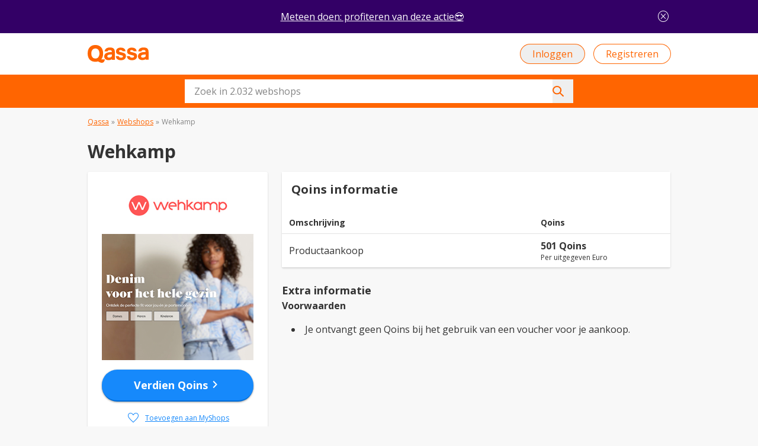

--- FILE ---
content_type: text/html; charset=utf-8
request_url: https://qassa.com/nl-nl/webshop/wehkamp?page=6
body_size: 108691
content:
<!DOCTYPE html>
<html>
<head>
    <meta charset="utf-8" />
    <meta name="viewport" content="width=device-width, initial-scale=1.0, maximum-scale=1.0" />

    <link rel="icon" href="/qassa/images/favicon/32.png" sizes="32x32">
    <link rel="icon" href="/qassa/images/favicon/57.png" sizes="57x57">
    <link rel="icon" href="/qassa/images/favicon/76.png" sizes="76x76">
    <link rel="icon" href="/qassa/images/favicon/96.png" sizes="96x96">
    <link rel="icon" href="/qassa/images/favicon/128.png" sizes="128x128">
    <link rel="icon" href="/qassa/images/favicon/228.png" sizes="228x228">
    <!-- Android -->
    <link rel="shortcut icon" href="/qassa/images/favicon/196.png" sizes="196x196">
    <!-- iOS -->
    <link rel="apple-touch-icon" href="/qassa/images/favicon/120.png" sizes="120x120">
    <link rel="apple-touch-icon" href="/qassa/images/favicon/152.png" sizes="152x152">
    <link rel="apple-touch-icon" href="/qassa/images/favicon/180.png" sizes="180x180">
    <!-- windows -->
    <meta name="msapplication-TileColor" content="#FFFFFF">
    <meta name="msapplication-TileImage" content="/qassa/images/favicon/144.png">

    <link rel="stylesheet" type="text/css" href="//fonts.googleapis.com/css?family=Open+Sans:regular,bold" />
    <link rel="preconnect" href="https://fonts.googleapis.com">
    <link rel="preconnect" href="https://fonts.gstatic.com" crossorigin>
    <link rel="stylesheet" href="https://fonts.googleapis.com/css2?family=Material+Symbols+Outlined:wght,FILL@200,0..1" />

    <script type="text/javascript">const Ziggy={"url":"https:\/\/qassa.com","port":null,"defaults":{"language":"nl","country":"nl"},"routes":{"medialibrary.resize.index":{"uri":"media\/{any}","methods":["GET","HEAD"],"wheres":{"any":".*"},"parameters":["any"]},"medialibrary.resize.fallback.public":{"uri":"storage\/{media}\/{format}\/{image}","methods":["GET","HEAD"],"parameters":["media","format","image"],"bindings":{"media":"id"}},"impersonate":{"uri":"impersonate\/{id}\/{hash}","methods":["GET","HEAD"],"parameters":["id","hash"]},"frontend.mailing.preview":{"uri":"mailing\/{mailing}\/preview","methods":["GET","HEAD"],"parameters":["mailing"],"bindings":{"mailing":"id"}},"frontend.mailing.email-preview":{"uri":"mailing\/{mailing}\/email-preview","methods":["POST"],"parameters":["mailing"],"bindings":{"mailing":"id"}},"frontend.mailing.advertiser-check":{"uri":"mailing\/{mailing}\/advertiser-check","methods":["POST"],"parameters":["mailing"],"bindings":{"mailing":"id"}},"frontend.automatic-mail.preview":{"uri":"automatic-mail\/{mailType}\/preview","methods":["GET","HEAD"],"parameters":["mailType"]},"webhooks.panelinzicht.survey":{"uri":"webhooks\/panelinzicht\/survey","methods":["GET","HEAD"]},"webhooks.giffy.purchased":{"uri":"webhooks\/giffy\/purchased","methods":["GET","HEAD"]},"webhooks.bitlabs.event":{"uri":"webhooks\/bitlabs\/event","methods":["GET","HEAD"]},"index.locale-redirect":{"uri":"\/","methods":["GET","HEAD"]},"sitemap":{"uri":"sitemap.xml","methods":["GET","HEAD"]},"frontend.index":{"uri":"{language}-{country}","methods":["GET","HEAD"],"wheres":{"language":"^[a-z]{2}$","country":"^[a-z]{2}$"},"parameters":["language","country"],"bindings":{"country":"id"}},"frontend.sitemap":{"uri":"{language}-{country}\/sitemap.xml","methods":["GET","HEAD"],"wheres":{"language":"^[a-z]{2}$","country":"^[a-z]{2}$"},"parameters":["language","country"]},"frontend.welcome":{"uri":"{language}-{country}\/welcome","methods":["GET","HEAD"],"wheres":{"language":"^[a-z]{2}$","country":"^[a-z]{2}$"},"parameters":["language","country"],"bindings":{"country":"id"}},"frontend.how-it-works":{"uri":"{language}-{country}\/how-it-works","methods":["GET","HEAD"],"wheres":{"language":"^[a-z]{2}$","country":"^[a-z]{2}$"},"parameters":["language","country"],"bindings":{"country":"id"}},"frontend.login.store":{"uri":"{language}-{country}\/login","methods":["POST"],"wheres":{"language":"^[a-z]{2}$","country":"^[a-z]{2}$"},"parameters":["language","country"]},"frontend.logout":{"uri":"{language}-{country}\/logout","methods":["POST"],"wheres":{"language":"^[a-z]{2}$","country":"^[a-z]{2}$"},"parameters":["language","country"]},"frontend.login.resend-email-verification":{"uri":"{language}-{country}\/resend-email-verification","methods":["POST"],"wheres":{"language":"^[a-z]{2}$","country":"^[a-z]{2}$"},"parameters":["language","country"]},"frontend.register":{"uri":"{language}-{country}\/register","methods":["GET","HEAD"],"wheres":{"language":"^[a-z]{2}$","country":"^[a-z]{2}$"},"parameters":["language","country"]},"frontend.register.store":{"uri":"{language}-{country}\/register","methods":["POST"],"wheres":{"language":"^[a-z]{2}$","country":"^[a-z]{2}$"},"parameters":["language","country"]},"frontend.login-verification":{"uri":"{language}-{country}\/login-verification","methods":["GET","HEAD"],"wheres":{"language":"^[a-z]{2}$","country":"^[a-z]{2}$"},"parameters":["language","country"]},"frontend.register.mail.open":{"uri":"{language}-{country}\/register\/{member}\/open.gif","methods":["GET","HEAD"],"wheres":{"language":"^[a-z]{2}$","country":"^[a-z]{2}$"},"parameters":["language","country","member"],"bindings":{"member":"id"}},"frontend.password-forgot":{"uri":"{language}-{country}\/forgot-password","methods":["GET","HEAD"],"wheres":{"language":"^[a-z]{2}$","country":"^[a-z]{2}$"},"parameters":["language","country"]},"frontend.password-forgot.store":{"uri":"{language}-{country}\/forgot-password","methods":["POST"],"wheres":{"language":"^[a-z]{2}$","country":"^[a-z]{2}$"},"parameters":["language","country"]},"frontend.password-reset":{"uri":"{language}-{country}\/reset-password\/{token}","methods":["GET","HEAD"],"wheres":{"language":"^[a-z]{2}$","country":"^[a-z]{2}$"},"parameters":["language","country","token"]},"frontend.password-reset.store":{"uri":"{language}-{country}\/reset-password","methods":["POST"],"wheres":{"language":"^[a-z]{2}$","country":"^[a-z]{2}$"},"parameters":["language","country"]},"frontend.faq":{"uri":"{language}-{country}\/faq","methods":["GET","HEAD"],"wheres":{"language":"^[a-z]{2}$","country":"^[a-z]{2}$"},"parameters":["language","country"]},"frontend.faq.search":{"uri":"{language}-{country}\/faq\/search","methods":["GET","HEAD"],"wheres":{"language":"^[a-z]{2}$","country":"^[a-z]{2}$"},"parameters":["language","country"]},"frontend.faq.category":{"uri":"{language}-{country}\/faq\/category\/{category}","methods":["GET","HEAD"],"wheres":{"language":"^[a-z]{2}$","country":"^[a-z]{2}$"},"parameters":["language","country","category"],"bindings":{"category":"id"}},"frontend.faq.item":{"uri":"{language}-{country}\/faq\/item\/{item}","methods":["GET","HEAD"],"wheres":{"language":"^[a-z]{2}$","country":"^[a-z]{2}$"},"parameters":["language","country","item"],"bindings":{"item":"id","country":"id"}},"frontend.contact":{"uri":"{language}-{country}\/contact","methods":["GET","HEAD"],"wheres":{"language":"^[a-z]{2}$","country":"^[a-z]{2}$"},"parameters":["language","country"]},"frontend.contact.store":{"uri":"{language}-{country}\/contact","methods":["POST"],"wheres":{"language":"^[a-z]{2}$","country":"^[a-z]{2}$"},"parameters":["language","country"],"bindings":{"country":"id"}},"frontend.terms":{"uri":"{language}-{country}\/terms-of-use","methods":["GET","HEAD"],"wheres":{"language":"^[a-z]{2}$","country":"^[a-z]{2}$"},"parameters":["language","country"],"bindings":{"country":"id"}},"frontend.privacy-policy":{"uri":"{language}-{country}\/privacy-policy","methods":["GET","HEAD"],"wheres":{"language":"^[a-z]{2}$","country":"^[a-z]{2}$"},"parameters":["language","country"],"bindings":{"country":"id"}},"frontend.cookie-policy":{"uri":"{language}-{country}\/cookie-policy","methods":["GET","HEAD"],"wheres":{"language":"^[a-z]{2}$","country":"^[a-z]{2}$"},"parameters":["language","country"],"bindings":{"country":"id"}},"frontend.impressum":{"uri":"{language}-{country}\/impressum","methods":["GET","HEAD"],"wheres":{"language":"^[a-z]{2}$","country":"^[a-z]{2}$"},"parameters":["language","country"],"bindings":{"country":"id"}},"frontend.earn-cashback":{"uri":"{language}-{country}\/earn-cashback","methods":["GET","HEAD"],"wheres":{"language":"^[a-z]{2}$","country":"^[a-z]{2}$"},"parameters":["language","country"]},"frontend.cashbackplaza":{"uri":"{language}-{country}\/cbp","methods":["GET","HEAD"],"wheres":{"language":"^[a-z]{2}$","country":"^[a-z]{2}$"},"parameters":["language","country"]},"frontend.about.mission-vision":{"uri":"{language}-{country}\/mission-and-vision","methods":["GET","HEAD"],"wheres":{"language":"^[a-z]{2}$","country":"^[a-z]{2}$"},"parameters":["language","country"]},"frontend.about.advertising-partnerships":{"uri":"{language}-{country}\/advertising-and-partnerships","methods":["GET","HEAD"],"wheres":{"language":"^[a-z]{2}$","country":"^[a-z]{2}$"},"parameters":["language","country"]},"frontend.about.acquisition":{"uri":"{language}-{country}\/acquisition","methods":["GET","HEAD"],"wheres":{"language":"^[a-z]{2}$","country":"^[a-z]{2}$"},"parameters":["language","country"]},"frontend.webshop.search":{"uri":"{language}-{country}\/search-results","methods":["GET","HEAD"],"wheres":{"language":"^[a-z]{2}$","country":"^[a-z]{2}$"},"parameters":["language","country"]},"frontend.webshop.search-request":{"uri":"{language}-{country}\/search-results","methods":["POST"],"wheres":{"language":"^[a-z]{2}$","country":"^[a-z]{2}$"},"parameters":["language","country"]},"frontend.webshop-category.categories":{"uri":"{language}-{country}\/webshops\/categories","methods":["GET","HEAD"],"wheres":{"language":"^[a-z]{2}$","country":"^[a-z]{2}$"},"parameters":["language","country"]},"frontend.webshop-category.index":{"uri":"{language}-{country}\/webshops","methods":["GET","HEAD"],"wheres":{"language":"^[a-z]{2}$","country":"^[a-z]{2}$"},"parameters":["language","country"]},"frontend.webshop-category.category":{"uri":"{language}-{country}\/webshops\/{webshopCategory}","methods":["GET","HEAD"],"wheres":{"language":"^[a-z]{2}$","country":"^[a-z]{2}$"},"parameters":["language","country","webshopCategory"],"bindings":{"webshopCategory":"slug"}},"frontend.webshop-theme.overview":{"uri":"{language}-{country}\/webshops\/themes\/overview","methods":["GET","HEAD"],"wheres":{"language":"^[a-z]{2}$","country":"^[a-z]{2}$"},"parameters":["language","country"]},"frontend.webshop-theme.show":{"uri":"{language}-{country}\/webshops\/theme\/{webshopTheme}","methods":["GET","HEAD"],"wheres":{"language":"^[a-z]{2}$","country":"^[a-z]{2}$"},"parameters":["language","country","webshopTheme"],"bindings":{"webshopTheme":"slug","country":"id"}},"frontend.famous-webshops":{"uri":"{language}-{country}\/famous-webshops","methods":["GET","HEAD"],"wheres":{"language":"^[a-z]{2}$","country":"^[a-z]{2}$"},"parameters":["language","country"]},"frontend.webshop.show":{"uri":"{language}-{country}\/webshop\/{webshop}","methods":["GET","HEAD"],"wheres":{"language":"^[a-z]{2}$","country":"^[a-z]{2}$"},"parameters":["language","country","webshop"],"bindings":{"webshop":"slug","country":"id"}},"frontend.webshop-reviews.index":{"uri":"{language}-{country}\/webshop\/{webshop}\/reviews","methods":["GET","HEAD"],"wheres":{"language":"^[a-z]{2}$","country":"^[a-z]{2}$"},"parameters":["language","country","webshop"],"bindings":{"webshop":"slug","country":"id"}},"frontend.account.payout.bank.verify":{"uri":"{language}-{country}\/verify\/payout\/bank\/{id}\/{hash}","methods":["GET","HEAD"],"wheres":{"language":"^[a-z]{2}$","country":"^[a-z]{2}$"},"parameters":["language","country","id","hash"]},"frontend.account.change-email.verify":{"uri":"{language}-{country}\/verify\/change-email\/{id}\/{hash}","methods":["GET","HEAD"],"wheres":{"language":"^[a-z]{2}$","country":"^[a-z]{2}$"},"parameters":["language","country","id","hash"]},"frontend.tell-a-friend.index":{"uri":"{language}-{country}\/tell-a-friend","methods":["GET","HEAD"],"wheres":{"language":"^[a-z]{2}$","country":"^[a-z]{2}$"},"parameters":["language","country"],"bindings":{"country":"id"}},"frontend.tell-a-friend.conditions":{"uri":"{language}-{country}\/tell-a-friend\/conditions","methods":["GET","HEAD"],"wheres":{"language":"^[a-z]{2}$","country":"^[a-z]{2}$"},"parameters":["language","country"],"bindings":{"country":"id"}},"frontend.tell-a-friend.share.visit":{"uri":"{language}-{country}\/share\/{shareId}\/{wildcard?}","methods":["GET","HEAD"],"wheres":{"language":"^[a-z]{2}$","country":"^[a-z]{2}$","wildcard":".*?"},"parameters":["language","country","shareId","wildcard"]},"frontend.clickout.mailing":{"uri":"{language}-{country}\/clickout\/{memberCanBeDeleted}\/mailing\/{mailing}","methods":["GET","HEAD"],"wheres":{"language":"^[a-z]{2}$","country":"^[a-z]{2}$"},"parameters":["language","country","memberCanBeDeleted","mailing"]},"frontend.clickout.mailbanner":{"uri":"{language}-{country}\/clickout\/{memberCanBeDeleted}\/mailbanner\/{mailbanner}","methods":["GET","HEAD"],"wheres":{"language":"^[a-z]{2}$","country":"^[a-z]{2}$"},"parameters":["language","country","memberCanBeDeleted","mailbanner"]},"frontend.mailing.open":{"uri":"{language}-{country}\/mailing\/{mailing}\/{member}\/open.gif","methods":["GET","HEAD"],"wheres":{"language":"^[a-z]{2}$","country":"^[a-z]{2}$"},"parameters":["language","country","mailing","member"],"bindings":{"mailing":"id","member":"id"}},"frontend.mailing.unsubscribe":{"uri":"{language}-{country}\/mailing\/{mailing}\/{member}\/unsubscribe","methods":["GET","POST","HEAD"],"wheres":{"language":"^[a-z]{2}$","country":"^[a-z]{2}$"},"parameters":["language","country","mailing","member"],"bindings":{"mailing":"id","member":"id"}},"frontend.mailing.subscribe":{"uri":"{language}-{country}\/mailing\/{mailing}\/{member}\/subscribe","methods":["GET","HEAD"],"wheres":{"language":"^[a-z]{2}$","country":"^[a-z]{2}$"},"parameters":["language","country","mailing","member"],"bindings":{"mailing":"id","member":"id"}},"frontend.automatic-mail.open":{"uri":"{language}-{country}\/automatic-mail\/{automatic_member_mail}\/open.gif","methods":["GET","HEAD"],"wheres":{"language":"^[a-z]{2}$","country":"^[a-z]{2}$"},"parameters":["language","country","automatic_member_mail"]},"frontend.automatic-mail.click":{"uri":"{language}-{country}\/automatic-mail\/{automatic_member_mail}\/click","methods":["GET","HEAD"],"wheres":{"language":"^[a-z]{2}$","country":"^[a-z]{2}$"},"parameters":["language","country","automatic_member_mail"]},"frontend.deeplink":{"uri":"{language}-{country}\/deeplink\/{member}","methods":["GET","HEAD"],"wheres":{"language":"^[a-z]{2}$","country":"^[a-z]{2}$","member":"^[0-9]+$"},"parameters":["language","country","member"],"bindings":{"member":"id"}},"frontend.mailing.response":{"uri":"{language}-{country}\/mailing\/{member_survey_response}\/survey\/response","methods":["GET","HEAD"],"wheres":{"language":"^[a-z]{2}$","country":"^[a-z]{2}$"},"parameters":["language","country","member_survey_response"],"bindings":{"member_survey_response":"uuid"}},"frontend.mailing.advertiser-check.approve":{"uri":"{language}-{country}\/mailing\/{mailing}\/advertiser-check\/approve","methods":["GET","HEAD"],"wheres":{"language":"^[a-z]{2}$","country":"^[a-z]{2}$"},"parameters":["language","country","mailing"],"bindings":{"mailing":"id"}},"frontend.mailing.advertiser-check.disapprove":{"uri":"{language}-{country}\/mailing\/{mailing}\/advertiser-check\/disapprove","methods":["GET","HEAD"],"wheres":{"language":"^[a-z]{2}$","country":"^[a-z]{2}$"},"parameters":["language","country","mailing"],"bindings":{"mailing":"id"}},"frontend.blogs":{"uri":"{language}-{country}\/blogs","methods":["GET","HEAD"],"wheres":{"language":"^[a-z]{2}$","country":"^[a-z]{2}$"},"parameters":["language","country"]},"frontend.blogs.show":{"uri":"{language}-{country}\/blogs\/{blog}","methods":["GET","HEAD"],"wheres":{"language":"^[a-z]{2}$","country":"^[a-z]{2}$"},"parameters":["language","country","blog"],"bindings":{"blog":"slug"}},"frontend.webshop-reviews.create":{"uri":"{language}-{country}\/webshop\/{webshop}\/reviews\/create","methods":["GET","HEAD"],"wheres":{"language":"^[a-z]{2}$","country":"^[a-z]{2}$"},"parameters":["language","country","webshop"],"bindings":{"webshop":"slug"}},"frontend.webshop-reviews.store":{"uri":"{language}-{country}\/webshop\/{webshop}\/reviews\/create","methods":["POST"],"wheres":{"language":"^[a-z]{2}$","country":"^[a-z]{2}$"},"parameters":["language","country","webshop"],"bindings":{"webshop":"slug"}},"frontend.account.notifications":{"uri":"{language}-{country}\/account\/notifications","methods":["GET","HEAD"],"wheres":{"language":"^[a-z]{2}$","country":"^[a-z]{2}$"},"parameters":["language","country"]},"frontend.account.notifications.store":{"uri":"{language}-{country}\/account\/notifications","methods":["POST"],"wheres":{"language":"^[a-z]{2}$","country":"^[a-z]{2}$"},"parameters":["language","country"]},"frontend.mailing.survey":{"uri":"{language}-{country}\/mailing\/{clickout}\/survey","methods":["GET","HEAD"],"wheres":{"language":"^[a-z]{2}$","country":"^[a-z]{2}$"},"parameters":["language","country","clickout"],"bindings":{"clickout":"click_id"}},"frontend.mailing.survey.store":{"uri":"{language}-{country}\/mailing\/{clickout}\/survey","methods":["POST"],"wheres":{"language":"^[a-z]{2}$","country":"^[a-z]{2}$"},"parameters":["language","country","clickout"],"bindings":{"clickout":"click_id"}},"frontend.account":{"uri":"{language}-{country}\/account","methods":["GET","HEAD"],"wheres":{"language":"^[a-z]{2}$","country":"^[a-z]{2}$"},"parameters":["language","country"]},"frontend.account.profile":{"uri":"{language}-{country}\/account\/profile","methods":["GET","HEAD"],"wheres":{"language":"^[a-z]{2}$","country":"^[a-z]{2}$"},"parameters":["language","country"],"bindings":{"country":"id"}},"frontend.account.profile.store":{"uri":"{language}-{country}\/account\/profile","methods":["POST"],"wheres":{"language":"^[a-z]{2}$","country":"^[a-z]{2}$"},"parameters":["language","country"]},"frontend.account.picture":{"uri":"{language}-{country}\/account\/picture","methods":["GET","HEAD"],"wheres":{"language":"^[a-z]{2}$","country":"^[a-z]{2}$"},"parameters":["language","country"]},"frontend.account.picture.store":{"uri":"{language}-{country}\/account\/picture","methods":["POST"],"wheres":{"language":"^[a-z]{2}$","country":"^[a-z]{2}$"},"parameters":["language","country"]},"frontend.account.picture.delete":{"uri":"{language}-{country}\/account\/picture","methods":["DELETE"],"wheres":{"language":"^[a-z]{2}$","country":"^[a-z]{2}$"},"parameters":["language","country"]},"frontend.account.payout":{"uri":"{language}-{country}\/account\/payout","methods":["GET","HEAD"],"wheres":{"language":"^[a-z]{2}$","country":"^[a-z]{2}$"},"parameters":["language","country"]},"frontend.account.payout.bank":{"uri":"{language}-{country}\/account\/payout\/bank","methods":["GET","HEAD"],"wheres":{"language":"^[a-z]{2}$","country":"^[a-z]{2}$"},"parameters":["language","country"]},"frontend.account.payout.bank.store":{"uri":"{language}-{country}\/account\/payout\/bank","methods":["POST"],"wheres":{"language":"^[a-z]{2}$","country":"^[a-z]{2}$"},"parameters":["language","country"]},"frontend.account.payout.bank.destroy":{"uri":"{language}-{country}\/account\/payout\/bank\/delete","methods":["POST"],"wheres":{"language":"^[a-z]{2}$","country":"^[a-z]{2}$"},"parameters":["language","country"]},"frontend.account.payout.bank.resend-verification":{"uri":"{language}-{country}\/account\/payout\/bank\/resend-verification","methods":["POST"],"wheres":{"language":"^[a-z]{2}$","country":"^[a-z]{2}$"},"parameters":["language","country"]},"frontend.account.delete":{"uri":"{language}-{country}\/account\/delete","methods":["GET","HEAD"],"wheres":{"language":"^[a-z]{2}$","country":"^[a-z]{2}$"},"parameters":["language","country"]},"frontend.account.delete.store":{"uri":"{language}-{country}\/account\/delete","methods":["POST"],"wheres":{"language":"^[a-z]{2}$","country":"^[a-z]{2}$"},"parameters":["language","country"]},"frontend.account.change-password":{"uri":"{language}-{country}\/account\/change-password","methods":["GET","HEAD"],"wheres":{"language":"^[a-z]{2}$","country":"^[a-z]{2}$"},"parameters":["language","country"]},"frontend.account.change-password.store":{"uri":"{language}-{country}\/account\/change-password","methods":["POST"],"wheres":{"language":"^[a-z]{2}$","country":"^[a-z]{2}$"},"parameters":["language","country"]},"frontend.account.change-email":{"uri":"{language}-{country}\/account\/change-email","methods":["GET","HEAD"],"wheres":{"language":"^[a-z]{2}$","country":"^[a-z]{2}$"},"parameters":["language","country"]},"frontend.account.change-email.store":{"uri":"{language}-{country}\/account\/change-email","methods":["POST"],"wheres":{"language":"^[a-z]{2}$","country":"^[a-z]{2}$"},"parameters":["language","country"]},"frontend.unlock-member.index":{"uri":"{language}-{country}\/unlock","methods":["GET","HEAD"],"wheres":{"language":"^[a-z]{2}$","country":"^[a-z]{2}$"},"parameters":["language","country"]},"frontend.unlock-member.store":{"uri":"{language}-{country}\/unlock","methods":["POST"],"wheres":{"language":"^[a-z]{2}$","country":"^[a-z]{2}$"},"parameters":["language","country"]},"frontend.balance":{"uri":"{language}-{country}\/balance","methods":["GET","HEAD"],"wheres":{"language":"^[a-z]{2}$","country":"^[a-z]{2}$"},"parameters":["language","country"]},"frontend.balance.cashbacks":{"uri":"{language}-{country}\/balance\/cashbacks","methods":["GET","HEAD"],"wheres":{"language":"^[a-z]{2}$","country":"^[a-z]{2}$"},"parameters":["language","country"]},"frontend.balance.mailings":{"uri":"{language}-{country}\/balance\/mailings","methods":["GET","HEAD"],"wheres":{"language":"^[a-z]{2}$","country":"^[a-z]{2}$"},"parameters":["language","country"]},"frontend.balance.referrals":{"uri":"{language}-{country}\/balance\/referrals","methods":["GET","HEAD"],"wheres":{"language":"^[a-z]{2}$","country":"^[a-z]{2}$"},"parameters":["language","country"]},"frontend.balance.surveys":{"uri":"{language}-{country}\/balance\/surveys","methods":["GET","HEAD"],"wheres":{"language":"^[a-z]{2}$","country":"^[a-z]{2}$"},"parameters":["language","country"]},"frontend.balance.giffy-purchases":{"uri":"{language}-{country}\/balance\/giffy-purchases","methods":["GET","HEAD"],"wheres":{"language":"^[a-z]{2}$","country":"^[a-z]{2}$"},"parameters":["language","country"]},"frontend.balance.games":{"uri":"{language}-{country}\/balance\/games","methods":["GET","HEAD"],"wheres":{"language":"^[a-z]{2}$","country":"^[a-z]{2}$"},"parameters":["language","country"]},"frontend.balance.puzzles":{"uri":"{language}-{country}\/balance\/puzzles","methods":["GET","HEAD"],"wheres":{"language":"^[a-z]{2}$","country":"^[a-z]{2}$"},"parameters":["language","country"]},"frontend.balance.edits":{"uri":"{language}-{country}\/balance\/edits","methods":["GET","HEAD"],"wheres":{"language":"^[a-z]{2}$","country":"^[a-z]{2}$"},"parameters":["language","country"]},"frontend.balance.payouts":{"uri":"{language}-{country}\/balance\/payouts","methods":["GET","HEAD"],"wheres":{"language":"^[a-z]{2}$","country":"^[a-z]{2}$"},"parameters":["language","country"]},"frontend.balance.click-actions":{"uri":"{language}-{country}\/balance\/click-actions","methods":["GET","HEAD"],"wheres":{"language":"^[a-z]{2}$","country":"^[a-z]{2}$"},"parameters":["language","country"]},"frontend.balance.payouts.resend-giftcard":{"uri":"{language}-{country}\/balance\/payouts\/{payout}\/resend-giftcard","methods":["POST"],"wheres":{"language":"^[a-z]{2}$","country":"^[a-z]{2}$"},"parameters":["language","country","payout"]},"frontend.payout":{"uri":"{language}-{country}\/payout","methods":["GET","HEAD"],"wheres":{"language":"^[a-z]{2}$","country":"^[a-z]{2}$"},"parameters":["language","country"]},"frontend.payout.bank":{"uri":"{language}-{country}\/payout\/bank","methods":["GET","HEAD"],"wheres":{"language":"^[a-z]{2}$","country":"^[a-z]{2}$"},"parameters":["language","country"]},"frontend.payout.bank.store":{"uri":"{language}-{country}\/payout\/bank","methods":["POST"],"wheres":{"language":"^[a-z]{2}$","country":"^[a-z]{2}$"},"parameters":["language","country"]},"frontend.payout.giftcard":{"uri":"{language}-{country}\/payout\/giftcard","methods":["GET","HEAD"],"wheres":{"language":"^[a-z]{2}$","country":"^[a-z]{2}$"},"parameters":["language","country"],"bindings":{"country":"id"}},"frontend.payout.giftcard.store":{"uri":"{language}-{country}\/payout\/giftcard","methods":["POST"],"wheres":{"language":"^[a-z]{2}$","country":"^[a-z]{2}$"},"parameters":["language","country"]},"frontend.payout.charity":{"uri":"{language}-{country}\/payout\/charity","methods":["GET","HEAD"],"wheres":{"language":"^[a-z]{2}$","country":"^[a-z]{2}$"},"parameters":["language","country"],"bindings":{"country":"id"}},"frontend.payout.charity.store":{"uri":"{language}-{country}\/payout\/charity","methods":["POST"],"wheres":{"language":"^[a-z]{2}$","country":"^[a-z]{2}$"},"parameters":["language","country"]},"frontend.payout.successful":{"uri":"{language}-{country}\/payout\/successful","methods":["GET","HEAD"],"wheres":{"language":"^[a-z]{2}$","country":"^[a-z]{2}$"},"parameters":["language","country"]},"frontend.clickout.webshop":{"uri":"{language}-{country}\/clickout\/webshop\/{webshop}","methods":["GET","HEAD"],"wheres":{"language":"^[a-z]{2}$","country":"^[a-z]{2}$"},"parameters":["language","country","webshop"],"bindings":{"webshop":"slug"}},"frontend.clickout.webshop-notification-bar":{"uri":"{language}-{country}\/clickout\/webshop-notification-bar\/{notificationBar}\/{webshop}","methods":["GET","HEAD"],"wheres":{"language":"^[a-z]{2}$","country":"^[a-z]{2}$"},"parameters":["language","country","notificationBar","webshop"],"bindings":{"notificationBar":"id","webshop":"slug"}},"frontend.clickout.webshop-suggestion":{"uri":"{language}-{country}\/clickout\/webshop-suggestion\/{webshopSuggestion}\/{webshop}","methods":["GET","HEAD"],"wheres":{"language":"^[a-z]{2}$","country":"^[a-z]{2}$"},"parameters":["language","country","webshopSuggestion","webshop"],"bindings":{"webshopSuggestion":"id","webshop":"slug"}},"frontend.clickout.free-action":{"uri":"{language}-{country}\/clickout\/free-action\/{freeAction}","methods":["GET","HEAD"],"wheres":{"language":"^[a-z]{2}$","country":"^[a-z]{2}$"},"parameters":["language","country","freeAction"],"bindings":{"freeAction":"slug"}},"frontend.clickout.click-action":{"uri":"{language}-{country}\/clickout\/click-action\/{clickAction}","methods":["GET","HEAD"],"wheres":{"language":"^[a-z]{2}$","country":"^[a-z]{2}$"},"parameters":["language","country","clickAction"],"bindings":{"clickAction":"id"}},"frontend.clickout.blog.blog-link":{"uri":"{language}-{country}\/clickout\/blog\/{blog}\/blog-link\/{blogLink}","methods":["GET","HEAD"],"wheres":{"language":"^[a-z]{2}$","country":"^[a-z]{2}$"},"parameters":["language","country","blog","blogLink"]},"frontend.clickout.mobile-game":{"uri":"{language}-{country}\/clickout\/mobile-game\/{mobileGameCountry}","methods":["GET","HEAD"],"wheres":{"language":"^[a-z]{2}$","country":"^[a-z]{2}$"},"parameters":["language","country","mobileGameCountry"],"bindings":{"mobileGameCountry":"id"}},"frontend.free-actions.index":{"uri":"{language}-{country}\/free-actions","methods":["GET","HEAD"],"wheres":{"language":"^[a-z]{2}$","country":"^[a-z]{2}$"},"parameters":["language","country"]},"frontend.click-actions.index":{"uri":"{language}-{country}\/click-actions","methods":["GET","HEAD"],"wheres":{"language":"^[a-z]{2}$","country":"^[a-z]{2}$"},"parameters":["language","country"],"bindings":{"country":"id"}},"frontend.favorite-webshops":{"uri":"{language}-{country}\/favorite-webshops","methods":["GET","HEAD"],"wheres":{"language":"^[a-z]{2}$","country":"^[a-z]{2}$"},"parameters":["language","country"]},"frontend.favorite-webshops.favorite":{"uri":"{language}-{country}\/favorite-webshops\/{webshop}\/favorite","methods":["POST"],"wheres":{"language":"^[a-z]{2}$","country":"^[a-z]{2}$"},"parameters":["language","country","webshop"]},"frontend.favorite-webshops.hide-suggestion":{"uri":"{language}-{country}\/favorite-webshops\/{webshop}\/hide-suggestion","methods":["POST"],"wheres":{"language":"^[a-z]{2}$","country":"^[a-z]{2}$"},"parameters":["language","country","webshop"]},"frontend.report-incorrect-cashback":{"uri":"{language}-{country}\/report-incorrect-cashback","methods":["GET","HEAD"],"wheres":{"language":"^[a-z]{2}$","country":"^[a-z]{2}$"},"parameters":["language","country"],"bindings":{"country":"id"}},"frontend.report-incorrect-cashback.store":{"uri":"{language}-{country}\/report-incorrect-cashback","methods":["POST"],"wheres":{"language":"^[a-z]{2}$","country":"^[a-z]{2}$"},"parameters":["language","country"]},"frontend.puzzles":{"uri":"{language}-{country}\/puzzles","methods":["GET","HEAD"],"wheres":{"language":"^[a-z]{2}$","country":"^[a-z]{2}$"},"parameters":["language","country"]},"frontend.puzzles.store-puzzle-answer":{"uri":"{language}-{country}\/puzzles\/puzzle-answer\/{puzzle}","methods":["POST"],"wheres":{"language":"^[a-z]{2}$","country":"^[a-z]{2}$"},"parameters":["language","country","puzzle"]},"frontend.puzzles.store-poll-answers":{"uri":"{language}-{country}\/puzzles\/poll-answers","methods":["POST"],"wheres":{"language":"^[a-z]{2}$","country":"^[a-z]{2}$"},"parameters":["language","country"]},"frontend.news.index":{"uri":"{language}-{country}\/news","methods":["GET","HEAD"],"wheres":{"language":"^[a-z]{2}$","country":"^[a-z]{2}$"},"parameters":["language","country"]},"frontend.news.archive":{"uri":"{language}-{country}\/news\/archive","methods":["GET","HEAD"],"wheres":{"language":"^[a-z]{2}$","country":"^[a-z]{2}$"},"parameters":["language","country"],"bindings":{"country":"id"}},"frontend.news.show":{"uri":"{language}-{country}\/news\/{news}","methods":["GET","HEAD"],"wheres":{"language":"^[a-z]{2}$","country":"^[a-z]{2}$"},"parameters":["language","country","news"],"bindings":{"news":"id"}},"frontend.mailings.index":{"uri":"{language}-{country}\/mailings","methods":["GET","HEAD"],"wheres":{"language":"^[a-z]{2}$","country":"^[a-z]{2}$"},"parameters":["language","country"]},"frontend.mailings.show":{"uri":"{language}-{country}\/mailings\/{mailing}","methods":["GET","HEAD"],"wheres":{"language":"^[a-z]{2}$","country":"^[a-z]{2}$"},"parameters":["language","country","mailing"],"bindings":{"mailing":"id"}},"frontend.mailings.preview":{"uri":"{language}-{country}\/mailings\/{mailing}\/preview","methods":["GET","HEAD"],"wheres":{"language":"^[a-z]{2}$","country":"^[a-z]{2}$"},"parameters":["language","country","mailing"],"bindings":{"mailing":"id"}},"frontend.games.index":{"uri":"{language}-{country}\/games","methods":["GET","HEAD"],"wheres":{"language":"^[a-z]{2}$","country":"^[a-z]{2}$"},"parameters":["language","country"]},"frontend.games.show":{"uri":"{language}-{country}\/games\/{game}","methods":["GET","HEAD"],"wheres":{"language":"^[a-z]{2}$","country":"^[a-z]{2}$"},"parameters":["language","country","game"],"bindings":{"game":"slug"}},"frontend.mobile-games.show":{"uri":"{language}-{country}\/mobile-games\/{mobileGameCountry}","methods":["GET","HEAD"],"wheres":{"language":"^[a-z]{2}$","country":"^[a-z]{2}$"},"parameters":["language","country","mobileGameCountry"],"bindings":{"mobileGameCountry":"id"}},"frontend.profile-questions.index":{"uri":"{language}-{country}\/profile-questions","methods":["GET","HEAD"],"wheres":{"language":"^[a-z]{2}$","country":"^[a-z]{2}$"},"parameters":["language","country"]},"frontend.profile-questions.open":{"uri":"{language}-{country}\/profile-questions\/open","methods":["GET","HEAD"],"wheres":{"language":"^[a-z]{2}$","country":"^[a-z]{2}$"},"parameters":["language","country"]},"frontend.profile-questions.completed":{"uri":"{language}-{country}\/profile-questions\/completed","methods":["GET","HEAD"],"wheres":{"language":"^[a-z]{2}$","country":"^[a-z]{2}$"},"parameters":["language","country"]},"frontend.care-tips.index":{"uri":"{language}-{country}\/care-tips","methods":["GET","HEAD"],"wheres":{"language":"^[a-z]{2}$","country":"^[a-z]{2}$"},"parameters":["language","country"]},"frontend.care-tips.create":{"uri":"{language}-{country}\/care-tips\/create","methods":["GET","HEAD"],"wheres":{"language":"^[a-z]{2}$","country":"^[a-z]{2}$"},"parameters":["language","country"]},"frontend.care-tips.store":{"uri":"{language}-{country}\/care-tips\/create","methods":["POST"],"wheres":{"language":"^[a-z]{2}$","country":"^[a-z]{2}$"},"parameters":["language","country"]},"frontend.care-tips.vote":{"uri":"{language}-{country}\/care-tips\/{careTip}\/vote","methods":["POST"],"wheres":{"language":"^[a-z]{2}$","country":"^[a-z]{2}$"},"parameters":["language","country","careTip"]},"frontend.health-club.index":{"uri":"{language}-{country}\/gezondheidsclub","methods":["GET","HEAD"],"wheres":{"language":"^[a-z]{2}$","country":"^[a-z]{2}$"},"parameters":["language","country"],"bindings":{"country":"id"}},"verification.verify":{"uri":"{language}-{country}\/email\/verify\/{id}\/{hash}","methods":["GET","HEAD"],"wheres":{"language":"^[a-z]{2}$","country":"^[a-z]{2}$"},"parameters":["language","country","id","hash"]},"frontend.qassa.old_mailing_link.nl":{"uri":"nl-nl\/mailing\/klik\/v2\/{hash}","methods":["GET","HEAD"],"parameters":["hash"]},"frontend.qassa.old_mailing_link.fr":{"uri":"fr-fr\/e-mail\/clic\/v2\/{hash}","methods":["GET","HEAD"],"parameters":["hash"]},"frontend.qassa.old_mailing_link.de":{"uri":"de-de\/mailing\/klicken\/v2\/{hash}","methods":["GET","HEAD"],"parameters":["hash"]},"frontend.qassa.old_mailing_link.vl":{"uri":"nl-vl\/mailing\/klik\/v2\/{hash}","methods":["GET","HEAD"],"parameters":["hash"]},"frontend.qassa.old_mailing_link.wa":{"uri":"fr-wa\/e-mail\/clic\/v2\/{hash}","methods":["GET","HEAD"],"parameters":["hash"]},"frontend.api.webshop.favorite":{"uri":"api\/webshop\/{webshop}\/favorite","methods":["POST"],"parameters":["webshop"],"bindings":{"webshop":"id"}},"frontend.api.balance.details":{"uri":"api\/balance\/details","methods":["GET","HEAD"]},"frontend.api.profile-questions.update-question-answer":{"uri":"api\/profile-questions\/update\/{profileQuestion}","methods":["POST"],"parameters":["profileQuestion"]},"frontend.api.mailing.is-read":{"uri":"api\/mailing\/{mailing}\/is-read","methods":["POST"],"parameters":["mailing"],"bindings":{"mailing":"id"}},"frontend.api.":{"uri":"api\/routes","methods":["GET","HEAD"]},"frontend.api.game.start-session":{"uri":"api\/game\/start","methods":["POST"]},"frontend.api.game.finish-session":{"uri":"api\/game\/{gameSession}\/finish","methods":["POST"],"parameters":["gameSession"],"bindings":{"gameSession":"id"}},"frontend.api.bingo.start":{"uri":"api\/bingo\/start","methods":["POST"]},"frontend.api.bingo.activate-card":{"uri":"api\/bingo\/activate-card","methods":["POST"]},"frontend.api.bingo.mark-numbers":{"uri":"api\/bingo\/mark-numbers","methods":["POST"]},"frontend.api.bingo.claim":{"uri":"api\/bingo\/claim","methods":["POST"]},"frontend.api.webshop-search-result":{"uri":"api\/webshop-search-result","methods":["POST"]},"frontend.api.hide-notification-bar":{"uri":"api\/hide-notification-bar","methods":["POST"]}}};!function(t,e){"object"==typeof exports&&"undefined"!=typeof module?module.exports=e():"function"==typeof define&&define.amd?define(e):(t||self).route=e()}(this,function(){function t(t,e){for(var n=0;n<e.length;n++){var r=e[n];r.enumerable=r.enumerable||!1,r.configurable=!0,"value"in r&&(r.writable=!0),Object.defineProperty(t,u(r.key),r)}}function e(e,n,r){return n&&t(e.prototype,n),r&&t(e,r),Object.defineProperty(e,"prototype",{writable:!1}),e}function n(){return n=Object.assign?Object.assign.bind():function(t){for(var e=1;e<arguments.length;e++){var n=arguments[e];for(var r in n)({}).hasOwnProperty.call(n,r)&&(t[r]=n[r])}return t},n.apply(null,arguments)}function r(t){return r=Object.setPrototypeOf?Object.getPrototypeOf.bind():function(t){return t.__proto__||Object.getPrototypeOf(t)},r(t)}function o(){try{var t=!Boolean.prototype.valueOf.call(Reflect.construct(Boolean,[],function(){}))}catch(t){}return(o=function(){return!!t})()}function i(t,e){return i=Object.setPrototypeOf?Object.setPrototypeOf.bind():function(t,e){return t.__proto__=e,t},i(t,e)}function u(t){var e=function(t){if("object"!=typeof t||!t)return t;var e=t[Symbol.toPrimitive];if(void 0!==e){var n=e.call(t,"string");if("object"!=typeof n)return n;throw new TypeError("@@toPrimitive must return a primitive value.")}return String(t)}(t);return"symbol"==typeof e?e:e+""}function f(t){var e="function"==typeof Map?new Map:void 0;return f=function(t){if(null===t||!function(t){try{return-1!==Function.toString.call(t).indexOf("[native code]")}catch(e){return"function"==typeof t}}(t))return t;if("function"!=typeof t)throw new TypeError("Super expression must either be null or a function");if(void 0!==e){if(e.has(t))return e.get(t);e.set(t,n)}function n(){return function(t,e,n){if(o())return Reflect.construct.apply(null,arguments);var r=[null];r.push.apply(r,e);var u=new(t.bind.apply(t,r));return n&&i(u,n.prototype),u}(t,arguments,r(this).constructor)}return n.prototype=Object.create(t.prototype,{constructor:{value:n,enumerable:!1,writable:!0,configurable:!0}}),i(n,t)},f(t)}const c=String.prototype.replace,l=/%20/g,a={RFC1738:function(t){return c.call(t,l,"+")},RFC3986:function(t){return String(t)}};var s="RFC3986";const p=Object.prototype.hasOwnProperty,y=Array.isArray,d=function(){const t=[];for(let e=0;e<256;++e)t.push("%"+((e<16?"0":"")+e.toString(16)).toUpperCase());return t}(),b=function t(e,n,r){if(!n)return e;if("object"!=typeof n){if(y(e))e.push(n);else{if(!e||"object"!=typeof e)return[e,n];(r&&(r.plainObjects||r.allowPrototypes)||!p.call(Object.prototype,n))&&(e[n]=!0)}return e}if(!e||"object"!=typeof e)return[e].concat(n);let o=e;return y(e)&&!y(n)&&(o=function(t,e){const n=e&&e.plainObjects?Object.create(null):{};for(let e=0;e<t.length;++e)void 0!==t[e]&&(n[e]=t[e]);return n}(e,r)),y(e)&&y(n)?(n.forEach(function(n,o){if(p.call(e,o)){const i=e[o];i&&"object"==typeof i&&n&&"object"==typeof n?e[o]=t(i,n,r):e.push(n)}else e[o]=n}),e):Object.keys(n).reduce(function(e,o){const i=n[o];return e[o]=p.call(e,o)?t(e[o],i,r):i,e},o)},h=1024,v=function(t,e){return[].concat(t,e)},m=function(t,e){if(y(t)){const n=[];for(let r=0;r<t.length;r+=1)n.push(e(t[r]));return n}return e(t)},g=Object.prototype.hasOwnProperty,w={brackets:function(t){return t+"[]"},comma:"comma",indices:function(t,e){return t+"["+e+"]"},repeat:function(t){return t}},j=Array.isArray,O=Array.prototype.push,E=function(t,e){O.apply(t,j(e)?e:[e])},T=Date.prototype.toISOString,R={addQueryPrefix:!1,allowDots:!1,allowEmptyArrays:!1,arrayFormat:"indices",charset:"utf-8",charsetSentinel:!1,delimiter:"&",encode:!0,encodeDotInKeys:!1,encoder:function(t,e,n,r,o){if(0===t.length)return t;let i=t;if("symbol"==typeof t?i=Symbol.prototype.toString.call(t):"string"!=typeof t&&(i=String(t)),"iso-8859-1"===n)return escape(i).replace(/%u[0-9a-f]{4}/gi,function(t){return"%26%23"+parseInt(t.slice(2),16)+"%3B"});let u="";for(let t=0;t<i.length;t+=h){const e=i.length>=h?i.slice(t,t+h):i,n=[];for(let t=0;t<e.length;++t){let r=e.charCodeAt(t);45===r||46===r||95===r||126===r||r>=48&&r<=57||r>=65&&r<=90||r>=97&&r<=122||"RFC1738"===o&&(40===r||41===r)?n[n.length]=e.charAt(t):r<128?n[n.length]=d[r]:r<2048?n[n.length]=d[192|r>>6]+d[128|63&r]:r<55296||r>=57344?n[n.length]=d[224|r>>12]+d[128|r>>6&63]+d[128|63&r]:(t+=1,r=65536+((1023&r)<<10|1023&e.charCodeAt(t)),n[n.length]=d[240|r>>18]+d[128|r>>12&63]+d[128|r>>6&63]+d[128|63&r])}u+=n.join("")}return u},encodeValuesOnly:!1,format:s,formatter:a[s],indices:!1,serializeDate:function(t){return T.call(t)},skipNulls:!1,strictNullHandling:!1},S={},k=function(t,e,n,r,o,i,u,f,c,l,a,s,p,y,d,b,h,v){let g=t,w=v,O=0,T=!1;for(;void 0!==(w=w.get(S))&&!T;){const e=w.get(t);if(O+=1,void 0!==e){if(e===O)throw new RangeError("Cyclic object value");T=!0}void 0===w.get(S)&&(O=0)}if("function"==typeof l?g=l(e,g):g instanceof Date?g=p(g):"comma"===n&&j(g)&&(g=m(g,function(t){return t instanceof Date?p(t):t})),null===g){if(i)return c&&!b?c(e,R.encoder,h,"key",y):e;g=""}if("string"==typeof(A=g)||"number"==typeof A||"boolean"==typeof A||"symbol"==typeof A||"bigint"==typeof A||function(t){return!(!t||"object"!=typeof t||!(t.constructor&&t.constructor.isBuffer&&t.constructor.isBuffer(t)))}(g))return c?[d(b?e:c(e,R.encoder,h,"key",y))+"="+d(c(g,R.encoder,h,"value",y))]:[d(e)+"="+d(String(g))];var A;const D=[];if(void 0===g)return D;let I;if("comma"===n&&j(g))b&&c&&(g=m(g,c)),I=[{value:g.length>0?g.join(",")||null:void 0}];else if(j(l))I=l;else{const t=Object.keys(g);I=a?t.sort(a):t}const $=f?e.replace(/\./g,"%2E"):e,N=r&&j(g)&&1===g.length?$+"[]":$;if(o&&j(g)&&0===g.length)return N+"[]";for(let e=0;e<I.length;++e){const m=I[e],w="object"==typeof m&&void 0!==m.value?m.value:g[m];if(u&&null===w)continue;const T=s&&f?m.replace(/\./g,"%2E"):m,R=j(g)?"function"==typeof n?n(N,T):N:N+(s?"."+T:"["+T+"]");v.set(t,O);const A=new WeakMap;A.set(S,v),E(D,k(w,R,n,r,o,i,u,f,"comma"===n&&b&&j(g)?null:c,l,a,s,p,y,d,b,h,A))}return D},A=Object.prototype.hasOwnProperty,D=Array.isArray,I={allowDots:!1,allowEmptyArrays:!1,allowPrototypes:!1,allowSparse:!1,arrayLimit:20,charset:"utf-8",charsetSentinel:!1,comma:!1,decodeDotInKeys:!1,decoder:function(t,e,n){const r=t.replace(/\+/g," ");if("iso-8859-1"===n)return r.replace(/%[0-9a-f]{2}/gi,unescape);try{return decodeURIComponent(r)}catch(t){return r}},delimiter:"&",depth:5,duplicates:"combine",ignoreQueryPrefix:!1,interpretNumericEntities:!1,parameterLimit:1e3,parseArrays:!0,plainObjects:!1,strictNullHandling:!1},$=function(t){return t.replace(/&#(\d+);/g,function(t,e){return String.fromCharCode(parseInt(e,10))})},N=function(t,e){return t&&"string"==typeof t&&e.comma&&t.indexOf(",")>-1?t.split(","):t},x=function(t,e,n,r){if(!t)return;const o=n.allowDots?t.replace(/\.([^.[]+)/g,"[$1]"):t,i=/(\[[^[\]]*])/g;let u=n.depth>0&&/(\[[^[\]]*])/.exec(o);const f=u?o.slice(0,u.index):o,c=[];if(f){if(!n.plainObjects&&A.call(Object.prototype,f)&&!n.allowPrototypes)return;c.push(f)}let l=0;for(;n.depth>0&&null!==(u=i.exec(o))&&l<n.depth;){if(l+=1,!n.plainObjects&&A.call(Object.prototype,u[1].slice(1,-1))&&!n.allowPrototypes)return;c.push(u[1])}return u&&c.push("["+o.slice(u.index)+"]"),function(t,e,n,r){let o=r?e:N(e,n);for(let e=t.length-1;e>=0;--e){let r;const i=t[e];if("[]"===i&&n.parseArrays)r=n.allowEmptyArrays&&""===o?[]:[].concat(o);else{r=n.plainObjects?Object.create(null):{};const t="["===i.charAt(0)&&"]"===i.charAt(i.length-1)?i.slice(1,-1):i,e=n.decodeDotInKeys?t.replace(/%2E/g,"."):t,u=parseInt(e,10);n.parseArrays||""!==e?!isNaN(u)&&i!==e&&String(u)===e&&u>=0&&n.parseArrays&&u<=n.arrayLimit?(r=[],r[u]=o):"__proto__"!==e&&(r[e]=o):r={0:o}}o=r}return o}(c,e,n,r)};function C(t,e){const n=function(t){if(!t)return I;if(void 0!==t.allowEmptyArrays&&"boolean"!=typeof t.allowEmptyArrays)throw new TypeError("`allowEmptyArrays` option can only be `true` or `false`, when provided");if(void 0!==t.decodeDotInKeys&&"boolean"!=typeof t.decodeDotInKeys)throw new TypeError("`decodeDotInKeys` option can only be `true` or `false`, when provided");if(null!=t.decoder&&"function"!=typeof t.decoder)throw new TypeError("Decoder has to be a function.");if(void 0!==t.charset&&"utf-8"!==t.charset&&"iso-8859-1"!==t.charset)throw new TypeError("The charset option must be either utf-8, iso-8859-1, or undefined");const e=void 0===t.charset?I.charset:t.charset,n=void 0===t.duplicates?I.duplicates:t.duplicates;if("combine"!==n&&"first"!==n&&"last"!==n)throw new TypeError("The duplicates option must be either combine, first, or last");return{allowDots:void 0===t.allowDots?!0===t.decodeDotInKeys||I.allowDots:!!t.allowDots,allowEmptyArrays:"boolean"==typeof t.allowEmptyArrays?!!t.allowEmptyArrays:I.allowEmptyArrays,allowPrototypes:"boolean"==typeof t.allowPrototypes?t.allowPrototypes:I.allowPrototypes,allowSparse:"boolean"==typeof t.allowSparse?t.allowSparse:I.allowSparse,arrayLimit:"number"==typeof t.arrayLimit?t.arrayLimit:I.arrayLimit,charset:e,charsetSentinel:"boolean"==typeof t.charsetSentinel?t.charsetSentinel:I.charsetSentinel,comma:"boolean"==typeof t.comma?t.comma:I.comma,decodeDotInKeys:"boolean"==typeof t.decodeDotInKeys?t.decodeDotInKeys:I.decodeDotInKeys,decoder:"function"==typeof t.decoder?t.decoder:I.decoder,delimiter:"string"==typeof t.delimiter||(r=t.delimiter,"[object RegExp]"===Object.prototype.toString.call(r))?t.delimiter:I.delimiter,depth:"number"==typeof t.depth||!1===t.depth?+t.depth:I.depth,duplicates:n,ignoreQueryPrefix:!0===t.ignoreQueryPrefix,interpretNumericEntities:"boolean"==typeof t.interpretNumericEntities?t.interpretNumericEntities:I.interpretNumericEntities,parameterLimit:"number"==typeof t.parameterLimit?t.parameterLimit:I.parameterLimit,parseArrays:!1!==t.parseArrays,plainObjects:"boolean"==typeof t.plainObjects?t.plainObjects:I.plainObjects,strictNullHandling:"boolean"==typeof t.strictNullHandling?t.strictNullHandling:I.strictNullHandling};var r}(e);if(""===t||null==t)return n.plainObjects?Object.create(null):{};const r="string"==typeof t?function(t,e){const n={__proto__:null},r=(e.ignoreQueryPrefix?t.replace(/^\?/,""):t).split(e.delimiter,Infinity===e.parameterLimit?void 0:e.parameterLimit);let o,i=-1,u=e.charset;if(e.charsetSentinel)for(o=0;o<r.length;++o)0===r[o].indexOf("utf8=")&&("utf8=%E2%9C%93"===r[o]?u="utf-8":"utf8=%26%2310003%3B"===r[o]&&(u="iso-8859-1"),i=o,o=r.length);for(o=0;o<r.length;++o){if(o===i)continue;const t=r[o],f=t.indexOf("]="),c=-1===f?t.indexOf("="):f+1;let l,a;-1===c?(l=e.decoder(t,I.decoder,u,"key"),a=e.strictNullHandling?null:""):(l=e.decoder(t.slice(0,c),I.decoder,u,"key"),a=m(N(t.slice(c+1),e),function(t){return e.decoder(t,I.decoder,u,"value")})),a&&e.interpretNumericEntities&&"iso-8859-1"===u&&(a=$(a)),t.indexOf("[]=")>-1&&(a=D(a)?[a]:a);const s=A.call(n,l);s&&"combine"===e.duplicates?n[l]=v(n[l],a):s&&"last"!==e.duplicates||(n[l]=a)}return n}(t,n):t;let o=n.plainObjects?Object.create(null):{};const i=Object.keys(r);for(let e=0;e<i.length;++e){const u=i[e],f=x(u,r[u],n,"string"==typeof t);o=b(o,f,n)}return!0===n.allowSparse?o:function(t){const e=[{obj:{o:t},prop:"o"}],n=[];for(let t=0;t<e.length;++t){const r=e[t],o=r.obj[r.prop],i=Object.keys(o);for(let t=0;t<i.length;++t){const r=i[t],u=o[r];"object"==typeof u&&null!==u&&-1===n.indexOf(u)&&(e.push({obj:o,prop:r}),n.push(u))}}return function(t){for(;t.length>1;){const e=t.pop(),n=e.obj[e.prop];if(y(n)){const t=[];for(let e=0;e<n.length;++e)void 0!==n[e]&&t.push(n[e]);e.obj[e.prop]=t}}}(e),t}(o)}var P=/*#__PURE__*/function(){function t(t,e,n){var r,o;this.name=t,this.definition=e,this.bindings=null!=(r=e.bindings)?r:{},this.wheres=null!=(o=e.wheres)?o:{},this.config=n}var n=t.prototype;return n.matchesUrl=function(t){var e,n=this;if(!this.definition.methods.includes("GET"))return!1;var r=this.template.replace(/[.*+$()[\]]/g,"\\$&").replace(/(\/?){([^}?]*)(\??)}/g,function(t,e,r,o){var i,u="(?<"+r+">"+((null==(i=n.wheres[r])?void 0:i.replace(/(^\^)|(\$$)/g,""))||"[^/?]+")+")";return o?"("+e+u+")?":""+e+u}).replace(/^\w+:\/\//,""),o=t.replace(/^\w+:\/\//,"").split("?"),i=o[0],u=o[1],f=null!=(e=new RegExp("^"+r+"/?$").exec(i))?e:new RegExp("^"+r+"/?$").exec(decodeURI(i));if(f){for(var c in f.groups)f.groups[c]="string"==typeof f.groups[c]?decodeURIComponent(f.groups[c]):f.groups[c];return{params:f.groups,query:C(u)}}return!1},n.compile=function(t){var e=this;return this.parameterSegments.length?this.template.replace(/{([^}?]+)(\??)}/g,function(n,r,o){var i,u;if(!o&&[null,void 0].includes(t[r]))throw new Error("Ziggy error: '"+r+"' parameter is required for route '"+e.name+"'.");if(e.wheres[r]&&!new RegExp("^"+(o?"("+e.wheres[r]+")?":e.wheres[r])+"$").test(null!=(u=t[r])?u:""))throw new Error("Ziggy error: '"+r+"' parameter '"+t[r]+"' does not match required format '"+e.wheres[r]+"' for route '"+e.name+"'.");return encodeURI(null!=(i=t[r])?i:"").replace(/%7C/g,"|").replace(/%25/g,"%").replace(/\$/g,"%24")}).replace(this.config.absolute?/(\.[^/]+?)(\/\/)/:/(^)(\/\/)/,"$1/").replace(/\/+$/,""):this.template},e(t,[{key:"template",get:function(){var t=(this.origin+"/"+this.definition.uri).replace(/\/+$/,"");return""===t?"/":t}},{key:"origin",get:function(){return this.config.absolute?this.definition.domain?""+this.config.url.match(/^\w+:\/\//)[0]+this.definition.domain+(this.config.port?":"+this.config.port:""):this.config.url:""}},{key:"parameterSegments",get:function(){var t,e;return null!=(t=null==(e=this.template.match(/{[^}?]+\??}/g))?void 0:e.map(function(t){return{name:t.replace(/{|\??}/g,""),required:!/\?}$/.test(t)}}))?t:[]}}])}(),_=/*#__PURE__*/function(t){function r(e,r,o,i){var u;if(void 0===o&&(o=!0),(u=t.call(this)||this).t=null!=i?i:"undefined"!=typeof Ziggy?Ziggy:null==globalThis?void 0:globalThis.Ziggy,!u.t&&"undefined"!=typeof document&&document.getElementById("ziggy-routes-json")&&(globalThis.Ziggy=JSON.parse(document.getElementById("ziggy-routes-json").textContent),u.t=globalThis.Ziggy),u.t=n({},u.t,{absolute:o}),e){if(!u.t.routes[e])throw new Error("Ziggy error: route '"+e+"' is not in the route list.");u.i=new P(e,u.t.routes[e],u.t),u.u=u.l(r)}return u}var o,u;u=t,(o=r).prototype=Object.create(u.prototype),o.prototype.constructor=o,i(o,u);var f=r.prototype;return f.toString=function(){var t=this,e=Object.keys(this.u).filter(function(e){return!t.i.parameterSegments.some(function(t){return t.name===e})}).filter(function(t){return"_query"!==t}).reduce(function(e,r){var o;return n({},e,((o={})[r]=t.u[r],o))},{});return this.i.compile(this.u)+function(t,e){let n=t;const r=function(t){if(!t)return R;if(void 0!==t.allowEmptyArrays&&"boolean"!=typeof t.allowEmptyArrays)throw new TypeError("`allowEmptyArrays` option can only be `true` or `false`, when provided");if(void 0!==t.encodeDotInKeys&&"boolean"!=typeof t.encodeDotInKeys)throw new TypeError("`encodeDotInKeys` option can only be `true` or `false`, when provided");if(null!=t.encoder&&"function"!=typeof t.encoder)throw new TypeError("Encoder has to be a function.");const e=t.charset||R.charset;if(void 0!==t.charset&&"utf-8"!==t.charset&&"iso-8859-1"!==t.charset)throw new TypeError("The charset option must be either utf-8, iso-8859-1, or undefined");let n=s;if(void 0!==t.format){if(!g.call(a,t.format))throw new TypeError("Unknown format option provided.");n=t.format}const r=a[n];let o,i=R.filter;if(("function"==typeof t.filter||j(t.filter))&&(i=t.filter),o=t.arrayFormat in w?t.arrayFormat:"indices"in t?t.indices?"indices":"repeat":R.arrayFormat,"commaRoundTrip"in t&&"boolean"!=typeof t.commaRoundTrip)throw new TypeError("`commaRoundTrip` must be a boolean, or absent");return{addQueryPrefix:"boolean"==typeof t.addQueryPrefix?t.addQueryPrefix:R.addQueryPrefix,allowDots:void 0===t.allowDots?!0===t.encodeDotInKeys||R.allowDots:!!t.allowDots,allowEmptyArrays:"boolean"==typeof t.allowEmptyArrays?!!t.allowEmptyArrays:R.allowEmptyArrays,arrayFormat:o,charset:e,charsetSentinel:"boolean"==typeof t.charsetSentinel?t.charsetSentinel:R.charsetSentinel,commaRoundTrip:t.commaRoundTrip,delimiter:void 0===t.delimiter?R.delimiter:t.delimiter,encode:"boolean"==typeof t.encode?t.encode:R.encode,encodeDotInKeys:"boolean"==typeof t.encodeDotInKeys?t.encodeDotInKeys:R.encodeDotInKeys,encoder:"function"==typeof t.encoder?t.encoder:R.encoder,encodeValuesOnly:"boolean"==typeof t.encodeValuesOnly?t.encodeValuesOnly:R.encodeValuesOnly,filter:i,format:n,formatter:r,serializeDate:"function"==typeof t.serializeDate?t.serializeDate:R.serializeDate,skipNulls:"boolean"==typeof t.skipNulls?t.skipNulls:R.skipNulls,sort:"function"==typeof t.sort?t.sort:null,strictNullHandling:"boolean"==typeof t.strictNullHandling?t.strictNullHandling:R.strictNullHandling}}(e);let o,i;"function"==typeof r.filter?(i=r.filter,n=i("",n)):j(r.filter)&&(i=r.filter,o=i);const u=[];if("object"!=typeof n||null===n)return"";const f=w[r.arrayFormat],c="comma"===f&&r.commaRoundTrip;o||(o=Object.keys(n)),r.sort&&o.sort(r.sort);const l=new WeakMap;for(let t=0;t<o.length;++t){const e=o[t];r.skipNulls&&null===n[e]||E(u,k(n[e],e,f,c,r.allowEmptyArrays,r.strictNullHandling,r.skipNulls,r.encodeDotInKeys,r.encode?r.encoder:null,r.filter,r.sort,r.allowDots,r.serializeDate,r.format,r.formatter,r.encodeValuesOnly,r.charset,l))}const p=u.join(r.delimiter);let y=!0===r.addQueryPrefix?"?":"";return r.charsetSentinel&&(y+="iso-8859-1"===r.charset?"utf8=%26%2310003%3B&":"utf8=%E2%9C%93&"),p.length>0?y+p:""}(n({},e,this.u._query),{addQueryPrefix:!0,arrayFormat:"indices",encodeValuesOnly:!0,skipNulls:!0,encoder:function(t,e){return"boolean"==typeof t?Number(t):e(t)}})},f.p=function(t){var e=this;t?this.t.absolute&&t.startsWith("/")&&(t=this.h().host+t):t=this.v();var r={},o=Object.entries(this.t.routes).find(function(n){return r=new P(n[0],n[1],e.t).matchesUrl(t)})||[void 0,void 0];return n({name:o[0]},r,{route:o[1]})},f.v=function(){var t=this.h(),e=t.pathname,n=t.search;return(this.t.absolute?t.host+e:e.replace(this.t.url.replace(/^\w*:\/\/[^/]+/,""),"").replace(/^\/+/,"/"))+n},f.current=function(t,e){var r=this.p(),o=r.name,i=r.params,u=r.query,f=r.route;if(!t)return o;var c=new RegExp("^"+t.replace(/\./g,"\\.").replace(/\*/g,".*")+"$").test(o);if([null,void 0].includes(e)||!c)return c;var l=new P(o,f,this.t);e=this.l(e,l);var a=n({},i,u);if(Object.values(e).every(function(t){return!t})&&!Object.values(a).some(function(t){return void 0!==t}))return!0;var s=function(t,e){return Object.entries(t).every(function(t){var n=t[0],r=t[1];return Array.isArray(r)&&Array.isArray(e[n])?r.every(function(t){return e[n].includes(t)||e[n].includes(decodeURIComponent(t))}):"object"==typeof r&&"object"==typeof e[n]&&null!==r&&null!==e[n]?s(r,e[n]):e[n]==r||e[n]==decodeURIComponent(r)})};return s(e,a)},f.h=function(){var t,e,n,r,o,i,u="undefined"!=typeof window?window.location:{},f=u.host,c=u.pathname,l=u.search;return{host:null!=(t=null==(e=this.t.location)?void 0:e.host)?t:void 0===f?"":f,pathname:null!=(n=null==(r=this.t.location)?void 0:r.pathname)?n:void 0===c?"":c,search:null!=(o=null==(i=this.t.location)?void 0:i.search)?o:void 0===l?"":l}},f.has=function(t){return this.t.routes.hasOwnProperty(t)},f.l=function(t,e){var r=this;void 0===t&&(t={}),void 0===e&&(e=this.i),null!=t||(t={}),t=["string","number"].includes(typeof t)?[t]:t;var o=e.parameterSegments.filter(function(t){return!r.t.defaults[t.name]});if(Array.isArray(t))t=t.reduce(function(t,e,r){var i,u;return n({},t,o[r]?((i={})[o[r].name]=e,i):"object"==typeof e?e:((u={})[e]="",u))},{});else if(1===o.length&&!t[o[0].name]&&(t.hasOwnProperty(Object.values(e.bindings)[0])||t.hasOwnProperty("id"))){var i;(i={})[o[0].name]=t,t=i}return n({},this.m(e),this.j(t,e))},f.m=function(t){var e=this;return t.parameterSegments.filter(function(t){return e.t.defaults[t.name]}).reduce(function(t,r,o){var i,u=r.name;return n({},t,((i={})[u]=e.t.defaults[u],i))},{})},f.j=function(t,e){var r=e.bindings,o=e.parameterSegments;return Object.entries(t).reduce(function(t,e){var i,u,f=e[0],c=e[1];if(!c||"object"!=typeof c||Array.isArray(c)||!o.some(function(t){return t.name===f}))return n({},t,((u={})[f]=c,u));if(!c.hasOwnProperty(r[f])){if(!c.hasOwnProperty("id"))throw new Error("Ziggy error: object passed as '"+f+"' parameter is missing route model binding key '"+r[f]+"'.");r[f]="id"}return n({},t,((i={})[f]=c[r[f]],i))},{})},f.valueOf=function(){return this.toString()},e(r,[{key:"params",get:function(){var t=this.p();return n({},t.params,t.query)}},{key:"routeParams",get:function(){return this.p().params}},{key:"queryParams",get:function(){return this.p().query}}])}(/*#__PURE__*/f(String));return function(t,e,n,r){var o=new _(t,e,n,r);return t?o.toString():o}});
</script>
    <!-- Scripts -->
    <script>
        window.Tenant = {
            name: 'qassa',
            decimal_scale: 5,
        };
        window.Bugsnag = {
            enabled: false,
            apiKey: 'f107454e4cf01d1a801bf10d1862521f',
            appVersion: '092fd8ba-1050498',
            releaseStage: 'production',
            metadata: {
                tenant: {name: window.Tenant.name},
            },
        };
    </script>

            <script src="https://www.googletagmanager.com/gtag/js?id=G-XVS4M1ZKSP" async></script>
        <script>
            window.dataLayer = window.dataLayer || [];

            function gtag() {
                dataLayer.push(arguments);
            }

            gtag('js', new Date());
            gtag('config', 'G-XVS4M1ZKSP', {
                send_page_view: false,
            });
        </script>
    
    <link rel="preload" as="style" href="https://qassa.com/qassa/js/assets/app-25b33e2e.css" /><link rel="modulepreload" as="script" href="https://qassa.com/qassa/js/assets/app-83b0a593.js" /><link rel="modulepreload" as="script" href="https://qassa.com/qassa/js/assets/vendor-627cfe73.js" /><link rel="stylesheet" href="https://qassa.com/qassa/js/assets/app-25b33e2e.css" /><script type="module" src="https://qassa.com/qassa/js/assets/app-83b0a593.js"></script>

    <script type="application/ld+json" inertia>{"@context":"https:\/\/schema.org","@type":"Organization","name":"Wehkamp","url":"https:\/\/qassa.com\/nl-nl\/webshop\/wehkamp","aggregateRating":{"@type":"AggregateRating","ratingValue":4.5,"bestRating":5,"ratingCount":734}}</script>
<title inertia>Qoins bij Wehkamp - Qassa</title>
<meta name="description" content="Verdien Qoins voor jouw aankopen bij Wehkamp. Ontdek exclusieve deals en korting bij Wehkamp. Shop nu en bespaar met onze aanbiedingen en Qoins." inertia="description">
<link rel="canonical" href="https://qassa.com/nl-nl/webshop/wehkamp" inertia="canonical"></head>
<body class="bg-gray-100 text-gray-900 h-auto">
<div id="app" data-page="{&quot;component&quot;:&quot;Webshop/Index&quot;,&quot;props&quot;:{&quot;errors&quot;:{},&quot;i18n&quot;:{&quot;locale&quot;:&quot;nl&quot;,&quot;fallback_locale&quot;:&quot;en&quot;,&quot;translations&quot;:{&quot;nl&quot;:{&quot;account&quot;:{&quot;updated-profile&quot;:&quot;Profiel is gewijzigd.&quot;,&quot;account-deleted&quot;:&quot;Je account is verwijderd.&quot;,&quot;updated-password&quot;:&quot;Je wachtwoord is aangepast.&quot;,&quot;updated-notifications&quot;:&quot;Jouw notificatie instellingen zijn aangepast.&quot;,&quot;added-payout-account&quot;:&quot;Uitbetalingsaccount is toegevoegd.&quot;,&quot;verified-payout-account&quot;:&quot;Uitbetalingsaccount is geverifieerd.&quot;,&quot;deleted-payout-account&quot;:&quot;Uitbetalingsaccount is verwijderd.&quot;,&quot;confirmation-send&quot;:&quot;Er is een nieuwe bevestigingsmail verstuurd.&quot;,&quot;confirmation-new-email&quot;:&quot;Bevestig je nieuwe email adres via de bevestigingse-mail.&quot;,&quot;verified-new-email&quot;:&quot;Nieuw e-mailadres geverifieerd&quot;,&quot;updated-picture&quot;:&quot;Profielfoto is aangepast.&quot;,&quot;deleted-subscription-member&quot;:&quot;Abonnement lid is verwijderd.&quot;,&quot;deleted-picture&quot;:&quot;Profielfoto is verwijderd.&quot;,&quot;validation&quot;:{&quot;vacation-start-before-end&quot;:&quot;De startdatum moet voor de einddatum zijn.&quot;},&quot;overview&quot;:{&quot;title&quot;:&quot;Instellingen&quot;,&quot;personal-settings&quot;:{&quot;title&quot;:&quot;Persoonlijke gegevens&quot;,&quot;text&quot;:&quot;Wijzig hier je persoonlijke gegevens zoals je e-mailadres.&quot;,&quot;button&quot;:&quot;Aanpassen&quot;},&quot;mail-settings&quot;:{&quot;title&quot;:&quot;Mailinstellingen&quot;,&quot;text&quot;:&quot;Stel hier je mailvoorkeuren in.&quot;,&quot;button&quot;:&quot;Aanpassen&quot;},&quot;payout-settings&quot;:{&quot;title&quot;:&quot;Uitbetalingsgegevens&quot;,&quot;text&quot;:&quot;Pas je uitbetalingsgegevens aan. Snel en simpel.&quot;,&quot;button&quot;:&quot;Aanpassen&quot;},&quot;security-settings&quot;:{&quot;title&quot;:&quot;Beveiliging&quot;,&quot;text&quot;:&quot;Je kunt hier je wachtwoord opnieuw instellen.&quot;,&quot;button&quot;:&quot;Aanpassen&quot;},&quot;delete-account-settings&quot;:{&quot;title&quot;:&quot;Uitschrijven&quot;,&quot;text&quot;:&quot;Wil je stoppen met geld verdienen bij Qassa? Schrijf jezelf dan uit door middel van het onderstaande formulier.\nJe hebt nu {amount} in je account. Als je Qassa opzegt, raak je dit bedrag + je openstaande uitbetaling(en) kwijt!&quot;,&quot;button&quot;:&quot;Uitschrijven&quot;,&quot;warning&quot;:&quot;Let op! Je kunt je account niet meer activeren en je verliest je saldo.&quot;}},&quot;profile&quot;:{&quot;title&quot;:&quot;Persoonlijke gegevens&quot;,&quot;subtitle&quot;:&quot;Pas je persoonlijke gegevens aan, zoals je e-mailadres.&quot;,&quot;profile-picture&quot;:&quot;Profielfoto&quot;,&quot;profile-picture-edit&quot;:&quot;Wijzigen&quot;,&quot;profile-picture-delete&quot;:&quot;Verwijderen&quot;,&quot;profile-picture-delete-confirm&quot;:&quot;Weet je zeker dat je jouw profielfoto wil verwijderen?&quot;,&quot;profile-picture-delete-confirm-yes&quot;:&quot;Ja&quot;,&quot;profile-picture-delete-confirm-no&quot;:&quot;Nee&quot;,&quot;change_email&quot;:&quot;E-mailadres aanpassen&quot;,&quot;button&quot;:&quot;Opslaan&quot;,&quot;unsubscribe-text&quot;:&quot;{unsubscribeLink} kan hier. Jouw gegevens worden verwijderd.&quot;,&quot;unsubscribe-link&quot;:&quot;Uitschrijven&quot;},&quot;picture&quot;:{&quot;title&quot;:&quot;Profielfoto&quot;,&quot;subtitle&quot;:&quot;Pas je profielfoto aan.&quot;,&quot;select&quot;:&quot;Selecteer foto&quot;,&quot;button&quot;:&quot;Opslaan&quot;},&quot;mail-settings&quot;:{&quot;title&quot;:&quot;Mailvoorkeuren&quot;,&quot;subtitle&quot;:&quot;Pas hier jouw mailvoorkeuren aan.&quot;,&quot;types&quot;:{&quot;bingo&quot;:&quot;Bericht als een nieuwe bingo ronde start&quot;,&quot;newsletter_weekly&quot;:&quot;Wekelijkse Qassa nieuwsbrief&quot;,&quot;commercial&quot;:&quot;Webshop deals&quot;,&quot;commercial_unlimited&quot;:&quot;3+ per dag&quot;,&quot;commercial_daily&quot;:&quot;1x per dag&quot;,&quot;commercial_triweekly&quot;:&quot;3x per week&quot;,&quot;commercial_weekly&quot;:&quot;1x per week&quot;,&quot;none&quot;:&quot;Geen&quot;,&quot;survey&quot;:&quot;Anonieme marktonderzoeken (dagelijks)&quot;},&quot;vacation-mode&quot;:&quot;Vakantiemodus&quot;,&quot;enabled&quot;:&quot;Ingeschakeld&quot;,&quot;disabled&quot;:&quot;Uitgeschakeld&quot;,&quot;vacation-start&quot;:&quot;Start vakantie&quot;,&quot;vacation-end&quot;:&quot;Einde vakantie&quot;,&quot;opt-in-advertisers&quot;:&quot;Ik wil graag mails met aanbiedingen ontvangen van:&quot;,&quot;form&quot;:{&quot;button&quot;:&quot;Opslaan&quot;}},&quot;payout-settings&quot;:{&quot;title&quot;:&quot;Uitbetalingsgegevens&quot;,&quot;subtitle&quot;:&quot;Pas je uitbetalingsgegevens aan&quot;,&quot;existing&quot;:&quot;Huidige bankgegevens&quot;,&quot;new&quot;:&quot;Nieuwe bankgegevens toevoegen&quot;,&quot;bank-account&quot;:{&quot;verified&quot;:&quot;Beschikbaar&quot;,&quot;not-verified&quot;:&quot;Wacht op bevestiging&quot;,&quot;resend-verification-mail&quot;:&quot;Verstuur bevestigingsmail opnieuw&quot;,&quot;delete-title&quot;:&quot;Verwijder bankgegevens&quot;,&quot;confirm-delete&quot;:&quot;Weet je zeker dat je deze bankgegevens wil verwijderen?&quot;,&quot;cancel-delete&quot;:&quot;Annuleer&quot;,&quot;ok-delete&quot;:&quot;Verwijder&quot;},&quot;form&quot;:{&quot;button&quot;:&quot;Opslaan&quot;}},&quot;change-email&quot;:{&quot;title&quot;:&quot;E-mailadres aanpassen&quot;,&quot;button&quot;:&quot;Opslaan&quot;},&quot;change-password&quot;:{&quot;title&quot;:&quot;Wachtwoord aanpassen&quot;,&quot;button&quot;:&quot;Aanpassen&quot;},&quot;unlock-member&quot;:{&quot;title&quot;:&quot;Verificatie&quot;,&quot;text&quot;:&quot;Een extra verificatie is nodig om jouw accountinstellingen te bekijken.&quot;,&quot;forgot-password&quot;:&quot;Wachtwoord vergeten?&quot;,&quot;button&quot;:&quot;Verifieer&quot;},&quot;delete&quot;:{&quot;reason&quot;:&quot;Reden van uitschrijven (optioneel)&quot;}},&quot;contact&quot;:{&quot;success-message&quot;:&quot;Beste {name},\n\nBedankt voor je bericht. Je krijgt binnen 2 werkdagen een reactie van ons. Let op: in de vakantieperiodes kan het wat langer duren voordat jouw vraag verwerkt wordt.\n\nNeem ook vast een kijkje in onze {faqLink} voor meer tips en antwoorden.\n\nWe wensen je een fijne dag 🙂 .\n\nMet vriendelijke groet,\n\nQassa ledenservice&quot;,&quot;title&quot;:&quot;Contact&quot;,&quot;text&quot;:&quot;Heb je een vraag over Qassa? Wil je iets weten over een bepaald onderdeel? Dan ben je hier aan het juiste adres. Wij helpen je graag bij het beantwoorden van al jouw vragen. Neem gerust contact met ons op. Let op: gebruik het e-mailadres waarmee je bij Qassa aangemeld bent.\n\nIn de vakantieperiodes kan het antwoord op jouw vraag wat langer duren dan je van ons gewend bent. Geen zorgen: we pakken het zeker op.&quot;,&quot;categories&quot;:[&quot;Verdien Qoins&quot;,&quot;Naar het onderzoek&quot;,&quot;Spellen&quot;,&quot;Tell a friend&quot;,&quot;Claims&quot;,&quot;Saldo inwisselen&quot;,&quot;Mijn gegevens&quot;,&quot;Algemeen&quot;],&quot;button&quot;:&quot;Verstuur&quot;,&quot;success-message-faq&quot;:&quot;F.A.Q.&quot;},&quot;date-picker&quot;:{&quot;shortcuts&quot;:{&quot;today&quot;:&quot;Vandaag&quot;,&quot;yesterday&quot;:&quot;Gisteren&quot;,&quot;past&quot;:&quot;Laatste {period} dagen&quot;,&quot;currentMonth&quot;:&quot;Deze maand&quot;,&quot;pastMonth&quot;:&quot;Vorige maand&quot;},&quot;footer&quot;:{&quot;apply&quot;:&quot;Toepassen&quot;,&quot;cancel&quot;:&quot;Annuleer&quot;}},&quot;form&quot;:{&quot;email&quot;:&quot;E-mailadres&quot;,&quot;password&quot;:&quot;Wachtwoord&quot;,&quot;remember&quot;:&quot;Automatisch inloggen&quot;,&quot;password-forgot&quot;:&quot;Wachtwoord vergeten?&quot;,&quot;login&quot;:&quot;Inloggen&quot;,&quot;required-fields&quot;:&quot;Velden met een {asterisk} zijn verplicht.&quot;},&quot;general&quot;:{&quot;day&quot;:&quot;Dag&quot;,&quot;month&quot;:&quot;Maand&quot;,&quot;months&quot;:{&quot;1&quot;:&quot;Januari&quot;,&quot;2&quot;:&quot;Februari&quot;,&quot;3&quot;:&quot;Maart&quot;,&quot;4&quot;:&quot;April&quot;,&quot;5&quot;:&quot;Mei&quot;,&quot;6&quot;:&quot;Juni&quot;,&quot;7&quot;:&quot;Juli&quot;,&quot;8&quot;:&quot;Augustus&quot;,&quot;9&quot;:&quot;September&quot;,&quot;10&quot;:&quot;Oktober&quot;,&quot;11&quot;:&quot;November&quot;,&quot;12&quot;:&quot;December&quot;},&quot;year&quot;:&quot;Jaar&quot;,&quot;subscription_types&quot;:{&quot;free&quot;:&quot;Gratis&quot;,&quot;premium&quot;:&quot;Premium&quot;,&quot;free_premium&quot;:&quot;Gratis Premium&quot;,&quot;free_premium_lifetime&quot;:&quot;Premium voor altijd&quot;},&quot;register&quot;:&quot;Aanmelden&quot;,&quot;login&quot;:&quot;Inloggen&quot;,&quot;logout&quot;:&quot;Uitloggen&quot;,&quot;make_choice&quot;:&quot;Maak een keuze&quot;,&quot;gender&quot;:&quot;Geslacht&quot;,&quot;gender-placeholder&quot;:&quot;Selecteer een geslacht&quot;,&quot;name&quot;:&quot;Naam&quot;,&quot;first_name&quot;:&quot;Voornaam&quot;,&quot;last_name&quot;:&quot;Achternaam&quot;,&quot;full_name&quot;:&quot;Volledige naam&quot;,&quot;other_gender&quot;:&quot;Overige&quot;,&quot;unknown_gender&quot;:&quot;Onbekend&quot;,&quot;male&quot;:&quot;Man&quot;,&quot;female&quot;:&quot;Vrouw&quot;,&quot;emailaddress&quot;:&quot;E-mailadres&quot;,&quot;emailaddress_new&quot;:&quot;Nieuw e-mailadres&quot;,&quot;bank-account-holder-name&quot;:&quot;Naam bankrekeninghouder&quot;,&quot;iban&quot;:&quot;IBAN (betaal rekening)&quot;,&quot;bank-account-holder-first_name&quot;:&quot;Voornaam rekeninghouder&quot;,&quot;bank-account-holder-last_name&quot;:&quot;Achternaam rekeninghouder&quot;,&quot;password&quot;:&quot;Wachtwoord&quot;,&quot;password_confirmation&quot;:&quot;Wachtwoord voor bevestiging&quot;,&quot;password_current&quot;:&quot;Huidig wachtwoord&quot;,&quot;new_password&quot;:&quot;Nieuw wachtwoord&quot;,&quot;new_password_confirmation&quot;:&quot;Nieuw wachtwoord ter bevestiging&quot;,&quot;date_of_birth&quot;:&quot;Geboortedatum&quot;,&quot;username&quot;:&quot;Gebruikersnaam&quot;,&quot;language&quot;:&quot;Taal&quot;,&quot;country&quot;:&quot;Land&quot;,&quot;city&quot;:&quot;Woonplaats&quot;,&quot;address&quot;:&quot;Adres&quot;,&quot;zipcode&quot;:&quot;Postcode&quot;,&quot;education&quot;:&quot;Hoogst afgeronde opleiding&quot;,&quot;education-placeholder&quot;:&quot;Selecteer opleiding&quot;,&quot;balance&quot;:&quot;Saldo&quot;,&quot;remember&quot;:&quot;Onthouden&quot;,&quot;category&quot;:&quot;Categorie&quot;,&quot;subject&quot;:&quot;Onderwerp&quot;,&quot;attachment&quot;:&quot;Bijlage&quot;,&quot;message&quot;:&quot;Bericht&quot;,&quot;max_file_size&quot;:&quot;De maximale bestandsgrootte is {limit}.&quot;,&quot;successful&quot;:&quot;Succesvol&quot;,&quot;point&quot;:&quot;{points} Qoin&quot;,&quot;points&quot;:&quot;{points} Qoins&quot;,&quot;timezone&quot;:&quot;Tijdzone&quot;,&quot;balance_mutations&quot;:{&quot;starting_balance&quot;:&quot;Startsaldo&quot;},&quot;anonymous-survey&quot;:&quot;Anoniem onderzoek&quot;,&quot;logout_text&quot;:&quot;Ongelezen e-mails: {count}. Klik op alle e-mails zodat je geen aanbieding of Qoins mist.&quot;,&quot;read_emails&quot;:&quot;Mails lezen&quot;,&quot;unread_emails&quot;:&quot;{unreadEmails} ongelezen e-mails&quot;,&quot;password_account&quot;:&quot;Jouw Qassa wachtwoord&quot;,&quot;commission_model&quot;:{&quot;min&quot;:&quot;Min&quot;,&quot;max&quot;:&quot;Max&quot;,&quot;general&quot;:&quot;Productaankoop&quot;},&quot;company-details&quot;:{&quot;name&quot;:&quot;Qassa B.V.&quot;,&quot;address&quot;:&quot;Gouwzee 3B&quot;,&quot;zipcode&quot;:&quot;3891 GH&quot;,&quot;city&quot;:&quot;Zeewolde&quot;,&quot;country&quot;:&quot;Nederland&quot;,&quot;chamber-of-commerce&quot;:&quot;KvK 39096797&quot;}},&quot;login&quot;:{&quot;recaptcha&quot;:&quot;Deze site wordt beschermd door reCAPTCHA en de {policy} en {terms} zijn van toepassing.&quot;,&quot;google-policy&quot;:&quot;Google-privacybeleid&quot;,&quot;google-terms&quot;:&quot;Servicevoorwaarden&quot;,&quot;title&quot;:&quot;Inloggen&quot;,&quot;button&quot;:&quot;Inloggen&quot;,&quot;register&quot;:&quot;Ik ben nog geen lid&quot;,&quot;password_forgot&quot;:&quot;Wachtwoord vergeten?&quot;},&quot;menu&quot;:{&quot;login&quot;:&quot;Inloggen&quot;,&quot;register&quot;:&quot;Aanmelden&quot;},&quot;notifications&quot;:{&quot;action-text&quot;:&quot;Heb je probleme met de \&quot;{actionText}\&quot; button? Kopieer en plak dan de onderstaande URL in jouw webbrowser:&quot;,&quot;footer&quot;:{&quot;copyright&quot;:&quot;Copyright © {year} {name}, Alle rechten voorbehouden.&quot;},&quot;greetings&quot;:&quot;Beste {first_name},&quot;,&quot;salutation&quot;:&quot;Met vriendelijke groeten,\nTeam Qassa&quot;,&quot;copy-url-text&quot;:&quot;Werkt de knop niet? Kopieer en plak dan de onderstaande link in je webbrowser:&quot;,&quot;verify-email&quot;:{&quot;subject&quot;:&quot;Verifieer e-mailadres&quot;,&quot;intro&quot;:&quot;Bedankt voor jouw aanmelding bij Qassa!\nDit is je gebruikersnaam: {username}.\n\nKlik op de onderstaande knop en bevestig je aanmelding:&quot;,&quot;button-text&quot;:&quot;Aanmelding bevestigen&quot;,&quot;outro&quot;:&quot;We wensen je veel spaarplezier!&quot;},&quot;reset-password&quot;:{&quot;subject&quot;:&quot;Wijzig wachtwoord melding&quot;,&quot;intro&quot;:&quot;Op {date} om {time} uur heb je bij Qassa een verzoek ingediend om je wachtwoord opnieuw in te stellen.&quot;,&quot;button-text&quot;:&quot;Wachtwoord resetten&quot;,&quot;outro&quot;:&quot;De link om het wachtwoord opnieuw in te stellen is geldig voor {minutes} minuten. Als je dit verzoek niet hebt ingediend, neem dan contact met de Ledenservice op.&quot;},&quot;verify-iban-bank-account&quot;:{&quot;subject&quot;:&quot;Verifieer de bankgegevens van jouw Qassa account.&quot;,&quot;intro&quot;:&quot;Op {date} om {time} uur heb je bij Qassa een verzoek ingediend om je bankgegevens te wijzigen. Klik op onderstaande knop om de nieuwe bankgegevens te verifiëren die eindigen op {last_iban_digits}:&quot;,&quot;button-text&quot;:&quot;Bankgegevens bevestigen&quot;,&quot;outro&quot;:&quot;Heb jij geen nieuwe bankgegevens toegevoegd? Neem dan contact op met de Ledenservice.&quot;},&quot;new-email&quot;:{&quot;subject&quot;:&quot;Nieuw e-mailadres&quot;,&quot;intro&quot;:&quot;Op {date} om {time} uur heb je bij Qassa een verzoek ingediend om je e-mailadres aan te passen naar {newEmail}.&quot;,&quot;outro&quot;:&quot;Heb je dit verzoek niet ingediend? Neem dan contact op met de Ledenservice.&quot;},&quot;verify-new-email&quot;:{&quot;subject&quot;:&quot;Verifieer nieuw e-mailadres&quot;,&quot;intro&quot;:&quot;Klik op onderstaande button om je nieuwe e-mailadres te verifiëren.&quot;,&quot;button-text&quot;:&quot;Verifieer nieuw e-mailadres&quot;,&quot;outro&quot;:&quot;Heb je geen nieuw e-mailadres toegevoegd? Neem dan contact op met de Ledenservice.&quot;},&quot;advertiser-mailing-check&quot;:{&quot;subject&quot;:&quot;Preview Qassa - {advertiser_name}&quot;,&quot;intro&quot;:&quot;Dit is een Qassa-preview voor een mailing. Is de mailing in akkoord? Klik dan op Goedgekeurd. Wilt je iets wijzigingen? Klik dan op Afgekeurd.&quot;,&quot;details&quot;:{&quot;header&quot;:&quot;Details:&quot;,&quot;subject&quot;:&quot;Onderwerp&quot;,&quot;pre-header&quot;:&quot;Pre-header&quot;,&quot;sender-name&quot;:&quot;Naam afzender&quot;,&quot;scheduled-at&quot;:&quot;Gepland op&quot;,&quot;preview&quot;:&quot;Preview&quot;,&quot;recipients&quot;:&quot;Ontvangers&quot;,&quot;expected-clicks&quot;:&quot;Verwachte kliks&quot;},&quot;approve-button&quot;:&quot;Goedgekeurd&quot;,&quot;disapprove-button&quot;:&quot;Afgekeurd&quot;},&quot;new-payout&quot;:{&quot;subject&quot;:&quot;Qassa uitbetaling aangevraagd&quot;,&quot;intro&quot;:&quot;Je hebt een uitbetaling aangevraagd, yay!🥳&quot;,&quot;details&quot;:{&quot;header&quot;:&quot;Details:&quot;,&quot;height&quot;:&quot;Hoogte uitbetaling&quot;,&quot;type&quot;:&quot;Type uitbetaling&quot;,&quot;date&quot;:&quot;Datum&quot;},&quot;outro&quot;:&quot;We zullen je verzoek zo snel mogelijk verwerken. Ondertussen spaar je gewoon verder voor jouw volgende uitbetaling!&quot;,&quot;button&quot;:&quot;Shop till you drop&quot;},&quot;mailing-unsubscribed&quot;:{&quot;subject&quot;:&quot;Afgemeld voor e-mails&quot;,&quot;text&quot;:&quot;Je hebt je zojuist afgemeld voor e-mails van Qassa en kunt hier geen Qoins meer mee verdienen. Wil je toch wel e-mails blijven ontvangen?&quot;,&quot;button&quot;:&quot;Klik hier&quot;},&quot;report-mailing-unsubscribed&quot;:{&quot;subject&quot;:&quot;Lid afgemeld voor Qassa e-mails&quot;,&quot;email_address&quot;:&quot;E-mailadres&quot;,&quot;country&quot;:&quot;Land&quot;,&quot;mailing&quot;:&quot;Mailing&quot;}},&quot;pagination&quot;:{&quot;previous&quot;:&quot;Vorige&quot;,&quot;next&quot;:&quot;Volgende&quot;},&quot;passwords&quot;:{&quot;reset&quot;:&quot;Je wachtwoord is gewijzigd.&quot;,&quot;sent&quot;:&quot;We hebben je een link gemaild om je wachtwoord aan te passen.&quot;,&quot;throttled&quot;:&quot;Wacht even voordat het opnieuw probeert.&quot;,&quot;token&quot;:&quot;Dit wachtwoordhersteltoken is ongeldig.&quot;,&quot;user&quot;:&quot;We kunnen geen gebruiker vinden met dat e-mailadres.&quot;,&quot;forgot-page&quot;:{&quot;title&quot;:&quot;Wachtwoord vergeten&quot;,&quot;text&quot;:&quot;Vul je e-mailadres in dat bij Qassa bekend is en ontvang een e-mail om je wachtwoord te resetten.&quot;,&quot;button&quot;:&quot;Nieuw wachtwoord aanvragen&quot;},&quot;reset-page&quot;:{&quot;title&quot;:&quot;Wijzig wachtwoord&quot;,&quot;text&quot;:&quot;Vul een nieuw wachtwoord in voor je Qassa account.&quot;,&quot;button&quot;:&quot;Wijzig wachtwoord&quot;,&quot;back-link&quot;:&quot;Terug naar de homepagina.&quot;}},&quot;payout&quot;:{&quot;balance_mutations_description&quot;:&quot;Uitbetaling&quot;,&quot;balance_mutations_description_disapproved&quot;:&quot;Uitbetaling teruggestort&quot;,&quot;balance_mutations_description_failed&quot;:&quot;Mislukte uitbetaling is terugbetaald&quot;,&quot;bank&quot;:&quot;Bank&quot;,&quot;giftcard&quot;:&quot;Waardebon&quot;,&quot;charity&quot;:&quot;Goede doelen&quot;,&quot;validation&quot;:{&quot;value_min&quot;:&quot;Je saldo is te laag voor deze uitbetalingswaarde.&quot;,&quot;value_max&quot;:&quot;Je saldo is te laag voor deze uitbetalingswaarde.&quot;,&quot;value_step&quot;:&quot;Deze uitbetalingswaarde is geen veelvoud van de vereiste stapwaarde.&quot;},&quot;error&quot;:&quot;Er ging iets mis, probeer het opnieuw alsjeblieft.&quot;,&quot;minimum_balance&quot;:&quot;Minimaal vereist saldo: {minimum_balance}&quot;,&quot;handling_costs&quot;:&quot;Handelingskosten&quot;,&quot;select_button&quot;:&quot;Selecteren&quot;,&quot;select_option&quot;:&quot;Saldo inwisselen&quot;,&quot;overview&quot;:{&quot;title&quot;:&quot;Uitbetalingsopties&quot;},&quot;payout-options&quot;:{&quot;confirm-password&quot;:&quot;Jouw wachtwoord&quot;,&quot;bank&quot;:{&quot;title&quot;:&quot;Overboeking&quot;,&quot;info&quot;:&quot;Selecteer overboeking als je je Qoins wilt laten overmaken naar je bankrekening.&quot;,&quot;no_accounts&quot;:&quot;Geen bankrekeningen beschikbaar&quot;,&quot;manage_link&quot;:&quot;Bankrekeningen beheren&quot;,&quot;value&quot;:&quot;Uitbetalingswaarde&quot;,&quot;balance_insufficient&quot;:&quot;Je saldo is niet toereikend om een uitbetaling aan te vragen van {value}&quot;,&quot;confirm_button&quot;:&quot;Bevestigen&quot;,&quot;minimum&quot;:&quot;Qoins waarde. We betalen uit in stappen van {steps}&quot;,&quot;make_choice&quot;:&quot;Maak een keuze&quot;,&quot;bank_accounts&quot;:&quot;Bankrekeningen&quot;,&quot;edit&quot;:&quot;aanpassen&quot;,&quot;password&quot;:&quot;Je Qassa wachtwoord&quot;,&quot;button&quot;:&quot;Uitbetaling aanvragen&quot;},&quot;giftcard&quot;:{&quot;title&quot;:&quot;Waardebon&quot;,&quot;info&quot;:&quot;Selecteer de webshop naar keuze en ontvang een waardebon&quot;,&quot;shop&quot;:&quot;Webshop&quot;,&quot;value&quot;:&quot;Saldo waarde&quot;,&quot;make_choice&quot;:&quot;Maak een keuze&quot;,&quot;button&quot;:&quot;Uitbetaling aanvragen&quot;},&quot;charity&quot;:{&quot;title&quot;:&quot;Goede doelen&quot;,&quot;info&quot;:&quot;Wil je een goede daad verrichten? Steun dan één van de goede doelen door je Qoins te doneren!&quot;,&quot;minimum&quot;:&quot;Bedrag (minimum: {minimum})&quot;,&quot;make_choice&quot;:&quot;Maak een keuze&quot;,&quot;charity&quot;:&quot;Goed doel&quot;,&quot;button&quot;:&quot;Doneer&quot;}},&quot;successful&quot;:{&quot;title&quot;:&quot;Uitbetaling wordt verwerkt&quot;,&quot;text&quot;:&quot;We proberen alle uitbetalingen binnen 5 werkdagen te verwerken.&quot;,&quot;balance_button&quot;:&quot;Terug naar saldo&quot;},&quot;batch&quot;:{&quot;description&quot;:&quot;Qassa-betaling&quot;}},&quot;puzzle&quot;:{&quot;answer-stored&quot;:&quot;Antwoord opgeslagen&quot;,&quot;poll-answer-stored&quot;:&quot;Poll antwoord opgeslagen&quot;,&quot;index&quot;:{&quot;title&quot;:&quot;Prijsvraag&quot;,&quot;header&quot;:&quot;Prijsvragen&quot;,&quot;no_puzzles&quot;:&quot;Er zijn momenteel geen prijsvragen beschikbaar.&quot;,&quot;text&quot;:&quot;Vul hieronder het juiste antwoord in. Bij een goed antwoord ontvang je {reward}.&quot;,&quot;open_text&quot;:&quot;Vul hieronder het juiste antwoord in. Bij een goed antwoord maak je kans op {reward}.&quot;,&quot;answered&quot;:{&quot;title&quot;:&quot;Bedankt voor je deelname&quot;,&quot;message&quot;:&quot;Jouw antwoord is opgeslagen. De winnaar krijgt een persoonlijk bericht.&quot;,&quot;correct&quot;:&quot;Jouw antwoord is goed! Je wint {reward}!&quot;,&quot;wrong&quot;:&quot;Jammer, het antwoord is niet goed.&quot;},&quot;open_answer&quot;:{&quot;label&quot;:&quot;Antwoord&quot;},&quot;button&quot;:&quot;Bevestigen&quot;,&quot;conditions&quot;:&quot;Voorwaarde: Over de uitslag kan niet gecorrespondeerd worden&quot;},&quot;validation&quot;:{&quot;answer&quot;:&quot;Ongeldig antwoord&quot;},&quot;balance_mutation&quot;:{&quot;main_reward_description&quot;:&quot;{puzzle} prijsvraag hoofdprijs&quot;,&quot;reward_description&quot;:&quot;{puzzle} prijsvraag prijs&quot;}},&quot;register&quot;:{&quot;title&quot;:&quot;Maak een gratis account aan&quot;,&quot;subtitle&quot;:&quot;Meld je gratis aan&quot;,&quot;email_placeholder&quot;:&quot;E-mail&quot;,&quot;password_placeholder&quot;:&quot;Wachtwoord&quot;,&quot;button&quot;:&quot;Maak een gratis account aan&quot;,&quot;terms&quot;:&quot;Door je te registreren ga je akkoord met onze {participation} en de {privacy}&quot;,&quot;verified&quot;:{&quot;title&quot;:&quot;Succesvol geverifieerd&quot;,&quot;message&quot;:&quot;Je kunt nu inloggen met jouw gegevens.&quot;},&quot;terms-general&quot;:&quot;Deelnemingsvoorwaarden&quot;,&quot;terms-privacy&quot;:&quot;Privacybeleid&quot;,&quot;terms-cookie&quot;:&quot;Cookiebeleid&quot;,&quot;errors&quot;:{&quot;password_requirements&quot;:&quot;Wachtwoord vereisten:&quot;,&quot;minimum_chars&quot;:&quot;Minimaal {minimum} karakters&quot;,&quot;mixed_case&quot;:&quot;Minimaal één kleine letter en één hoofdletter&quot;,&quot;uncompromised&quot;:&quot;Mag geen veelgebruikt wachtwoord zijn zoals &#39;Wachtwoord123&#39;&quot;},&quot;register&quot;:&quot;Registreren&quot;,&quot;create_account&quot;:&quot;Maak een gratis account aan&quot;,&quot;terms-participation&quot;:&quot;Deelnemingsvoorwaarden&quot;,&quot;parental_approval&quot;:&quot;Hierbij verklaar ik dat ik uitdrukkelijk toestemming heb gekregen van mijn ouders/wettelijke voogden om Qassa mijn persoonlijke gegevens te laten verwerken.&quot;,&quot;verification&quot;:{&quot;title&quot;:&quot;Je account is aangemaakt, bevestig via de e-mail en start met sparen!&quot;,&quot;text&quot;:&quot;Welkom bij Qassa! Er is een e-mail ter bevestiging gestuurd naar: {email}\nHet kan zijn dat deze in je SPAM zit. Veel spaarplezier!&quot;}},&quot;tell-a-friend&quot;:{&quot;balance_mutation&quot;:{&quot;description&quot;:&quot;Deel bonus&quot;},&quot;index&quot;:{&quot;title&quot;:&quot;Tell a friend&quot;,&quot;text&quot;:&quot;Meld nu vrienden, familie en iedereen die je kent aan bij Qassa! Als zij lid worden, dan ontvang jij een bedrag van {bonus} voor elk nieuw lid. Het bedrag van {bonus} wordt bijgeschreven op jouw account als de aangebrachte persoon zijn account heeft bevestigd en aan de {conditions} voldoet.&quot;,&quot;text_conditions&quot;:&quot;voorwaarden&quot;,&quot;sharing&quot;:&quot;Deel opties&quot;,&quot;share&quot;:{&quot;facebook&quot;:{&quot;name&quot;:&quot;Facebook&quot;},&quot;whatsapp&quot;:{&quot;name&quot;:&quot;WhatsApp&quot;,&quot;text&quot;:&quot;Wil jij ook besparen op je online aankopen? Dat kan bij Qassa! Qassa is een online platform waar je Qoins verdient op elke aankoop. Qoins winnen kan ook met spellen en de Bingo! Spaar een mooi bedrag samen en laat het in geld of waardebonnen uitbetalen. Meld je aan via de link en begin met sparen! &quot;},&quot;email&quot;:{&quot;name&quot;:&quot;E-mail&quot;,&quot;subject&quot;:&quot;Wil jij ook besparen op je online aankopen?&quot;,&quot;body&quot;:&quot;Dat kan bij Qassa! Qassa is een online platform waar je Qoins verdient op elke aankoop. Qoins winnen kan ook met spellen en de Bingo! Spaar een mooi bedrag samen en laat het in geld of waardebonnen uitbetalen. Meld je aan via de link en begin met sparen!&quot;},&quot;copy-link&quot;:{&quot;name&quot;:&quot;Kopieer link&quot;,&quot;copied&quot;:&quot;Gekopieerd&quot;}},&quot;statistics&quot;:&quot;Jouw tell a friend statistieken&quot;,&quot;statistics_total_earned&quot;:&quot;Totaal verdiend&quot;,&quot;statistics_approved_bonuses&quot;:&quot;{approved} goedgekeurde referrals&quot;,&quot;statistics_clicks&quot;:&quot;Kliks&quot;,&quot;statistics_clicks_text&quot;:&quot;Kliks op je TAF link&quot;,&quot;statistics_pending&quot;:&quot;In afwachting&quot;,&quot;statistics_pending_text&quot;:&quot;Referrals in afwachting&quot;,&quot;statistics_disapproved&quot;:&quot;Afgekeurd&quot;,&quot;statistics_disapproved_text&quot;:&quot;Afgekeurde referrals&quot;},&quot;conditions_page&quot;:{&quot;title&quot;:&quot;Tell a friend voorwaarden&quot;},&quot;conditions&quot;:{&quot;minimum_approved_cashback&quot;:&quot;Jouw referral moet ten minste {minimum_approved_cashback} hebben verdiend door middel van aankopen of meedoen aan marktonderzoeken.&quot;,&quot;same_country&quot;:&quot;Je ontvangt alleen Tell a friend beloningen wanneer de referrals uit hetzelfde land komen als jouw eigen Qassa account.&quot;,&quot;maximum_pending_period&quot;:&quot;Jouw referral moet binnen {maximum_pending_period} dagen voldoen aan alle voorwaarden anders wordt deze afgekeurd.&quot;}},&quot;validation&quot;:{&quot;accepted&quot;:&quot;Moet geaccepteerd worden.&quot;,&quot;before&quot;:&quot;Datum moet voor {date} zijn.&quot;,&quot;boolean&quot;:&quot;Checkbox fout.&quot;,&quot;confirmed&quot;:&quot;Komt niet overeen.&quot;,&quot;current_password&quot;:&quot;Het wachtwoord is incorrect.&quot;,&quot;date&quot;:&quot;Ongeldige datum.&quot;,&quot;email&quot;:&quot;Ongeldig e-mailadres.&quot;,&quot;file&quot;:&quot;Moet een bestand zijn.&quot;,&quot;in&quot;:&quot;Ongeldige selectie.&quot;,&quot;integer&quot;:&quot;Moet een geheel getal zijn.&quot;,&quot;max&quot;:{&quot;numeric&quot;:&quot;Maximum is: {max}.&quot;,&quot;file&quot;:&quot;Bestand mag niet groter zijn dan {max} kilobytes.&quot;,&quot;string&quot;:&quot;Maximum karakters: {max}.&quot;},&quot;min&quot;:{&quot;numeric&quot;:&quot;Moet minstens {min} zijn.&quot;,&quot;file&quot;:&quot;Bestand moet minstens {min} kilobytes zijn.&quot;,&quot;string&quot;:&quot;Minimum karakters: {min}.&quot;},&quot;numeric&quot;:&quot;Moet een getal zijn.&quot;,&quot;required&quot;:&quot;Verplicht veld.&quot;,&quot;string&quot;:&quot;Moet tekst en/of een getal zijn.&quot;,&quot;unique&quot;:&quot;Al in gebruik.&quot;,&quot;values&quot;:{&quot;birth_date&quot;:{&quot;now&quot;:&quot;nu&quot;}},&quot;recaptcha&quot;:&quot;Bevestig dat je geen robot bent.&quot;,&quot;invalid_iban&quot;:&quot;Ongeldige IBAN&quot;,&quot;invalid_hash&quot;:&quot;Ongeldige hash&quot;,&quot;without_spaces&quot;:&quot;Het gebruik van spaties is niet toegestaan.&quot;,&quot;zipcode&quot;:&quot;Ongeldige postcode.&quot;,&quot;panelinzicht-verify&quot;:&quot;Ongeldige verificatie.&quot;,&quot;giffy-purchased-verify&quot;:&quot;Ongeldige verificatie.&quot;,&quot;attributes&quot;:{&quot;bingo&quot;:&quot;bingo&quot;}},&quot;webshop&quot;:{&quot;general_commission&quot;:&quot;Algemeen&quot;,&quot;information&quot;:{&quot;points&quot;:&quot;Qoins informatie&quot;,&quot;money&quot;:&quot;Qoins informatie&quot;},&quot;conditions&quot;:{&quot;points&quot;:&quot;Voorwaarden&quot;,&quot;money&quot;:&quot;Qoins voorwaarden&quot;},&quot;no-cashback-information&quot;:{&quot;points&quot;:&quot;Je ontvangt geen Qoins voor de volgende producten/diensten&quot;,&quot;money&quot;:&quot;Je ontvangt geen Qoins voor de volgende producten/diensten&quot;},&quot;block&quot;:{&quot;details&quot;:&quot;Meer info&quot;,&quot;delete-favorite&quot;:&quot;Verwijder&quot;,&quot;earn&quot;:&quot;Verdien&quot;,&quot;care_premium&quot;:&quot;Premie vanaf&quot;,&quot;variable&quot;:&quot;Variabel&quot;},&quot;favorite_add&quot;:&quot;Toevoegen aan MyShops&quot;,&quot;favorite_remove&quot;:&quot;Verwijderen uit MyShops&quot;,&quot;commissions-table&quot;:{&quot;description&quot;:&quot;Omschrijving&quot;,&quot;points&quot;:&quot;Qoins&quot;,&quot;pagination-text&quot;:&quot;{current} van {total} weergegeven&quot;},&quot;terms&quot;:{&quot;title&quot;:&quot;Extra informatie&quot;,&quot;has_attribution_model&quot;:&quot;De hoogte van de Qoins is variabel.&quot;},&quot;review&quot;:{&quot;anonymous&quot;:&quot;Anoniem&quot;,&quot;title&quot;:&quot;Reviews&quot;,&quot;total-reviews&quot;:&quot;Gebaseerd op {count} reviews&quot;,&quot;share&quot;:&quot;Deel jouw mening&quot;,&quot;share-text&quot;:&quot;Help anderen met jouw review.&quot;,&quot;write-review&quot;:&quot;Schrijf een review&quot;,&quot;not-eligible-modal&quot;:{&quot;title&quot;:&quot;Niet mogelijk&quot;,&quot;text&quot;:&quot;Per aankoop kun je één review schrijven. Zo voorkomen wij valse beoordelingen. Voor deze aankoop heb je al een recensie geschreven of wij hebben geen aankoop bij deze webshop van jou geregistreerd. Daarom kun je nu geen review schrijven. Shop snel en schrijf een review!&quot;,&quot;button&quot;:&quot;Begrepen&quot;}},&quot;meta&quot;:{&quot;title&quot;:&quot;Qoins bij {webshopName}&quot;,&quot;description&quot;:&quot;Verdien Qoins voor jouw aankopen bij {webshopName}. Ontdek exclusieve deals en korting bij {webshopName}. Shop nu en bespaar met onze aanbiedingen en Qoins.&quot;}},&quot;webshops&quot;:{&quot;filter&quot;:{&quot;sort-on&quot;:&quot;Sorteer op&quot;,&quot;category&quot;:&quot;Categorie&quot;,&quot;theme&quot;:&quot;Thema&quot;,&quot;all-categories&quot;:&quot;Alles&quot;,&quot;sort-options&quot;:{&quot;relevance&quot;:&quot;Relevantie&quot;,&quot;a-z&quot;:&quot;A-Z&quot;,&quot;z-a&quot;:&quot;Z-A&quot;,&quot;newest&quot;:&quot;Nieuwste&quot;,&quot;cashback&quot;:&quot;Qoins&quot;,&quot;lowest_premium&quot;:&quot;Laagste premie&quot;}}},&quot;advertiser&quot;:{&quot;button&quot;:{&quot;default&quot;:&quot;Verdien Qoins&quot;,&quot;insurance&quot;:&quot;Sluit nu af&quot;,&quot;visit_website&quot;:&quot;Bekijk actie&quot;,&quot;buy_giftcard&quot;:&quot;Koop cadeaukaart&quot;,&quot;visit&quot;:&quot;Bezoek&quot;}},&quot;auth&quot;:{&quot;failed&quot;:&quot;Het opgegeven e-mailadres en/of wachtwoord is onjuist.&quot;,&quot;password&quot;:&quot;Onjuist wachtwoord.&quot;,&quot;throttle&quot;:&quot;Teveel inlogpogingen. Probeer het opnieuw in {seconds} seconden.&quot;,&quot;not_exists_or_not_verified&quot;:&quot;Account bestaat niet of is niet bevestigd.&quot;,&quot;is_fraudster&quot;:&quot;Dit account is geblokkeerd vanwege verdenking van fraude. Wanneer je nogmaals probeert fraude te plegen met een ander account, wordt dit account verwijderd. Neem contact met ons op als je het hier niet mee eens bent.&quot;,&quot;verification_email_link&quot;:&quot;Klik hier om de verificatie e-mail opnieuw te verzenden.&quot;,&quot;verification_email_resend&quot;:&quot;Nieuwe verificatie e-mail verzonden naar het opgegeven e-mailadres.&quot;,&quot;password_reset&quot;:&quot;We hebben een wachtwoord reset link gestuurd naar {email}. Heb je de mail niet ontvangen? Dubbelcheck of je het juiste e-mailadres (van jouw Qassa account) hebt ingevuld.&quot;},&quot;balance&quot;:{&quot;title&quot;:&quot;Saldo&quot;,&quot;payout-button&quot;:&quot;Saldo inwisselen&quot;,&quot;total-earned&quot;:&quot;Totaal verdiend:&quot;,&quot;open&quot;:&quot;Openstaand&quot;,&quot;received&quot;:&quot;Ontvangen&quot;,&quot;open_transactions&quot;:&quot;Openstaande transacties&quot;,&quot;shop&quot;:&quot;Webshop&quot;,&quot;qoins&quot;:&quot;Qoins&quot;,&quot;description&quot;:&quot;Omschrijving&quot;,&quot;advertiser&quot;:&quot;Adverteerder&quot;,&quot;member&quot;:&quot;Lid&quot;,&quot;transaction_date&quot;:&quot;Transactiedatum&quot;,&quot;expected_validation_date&quot;:&quot;Verwachte keuringsdatum&quot;,&quot;last_update&quot;:&quot;Laatste update&quot;,&quot;open_claims&quot;:&quot;Openstaande claims&quot;,&quot;rejected_claims&quot;:&quot;Afgekeurde claims&quot;,&quot;claims&quot;:&quot;Claims&quot;,&quot;claim&quot;:&quot;Claim&quot;,&quot;date&quot;:&quot;Datum&quot;,&quot;register_date&quot;:&quot;Aankoopdatum&quot;,&quot;missing_transaction&quot;:&quot;Mis je een transactie? Dien een {claimLink} in&quot;,&quot;faq&quot;:{&quot;title&quot;:&quot;FAQ&quot;,&quot;footer_text&quot;:&quot;Staat je vraag er niet tussen? Klik dan {link}.&quot;,&quot;footer_text_link&quot;:&quot;hier&quot;},&quot;filter&quot;:{&quot;search&quot;:&quot;Zoeken&quot;,&quot;search-placeholder&quot;:&quot;Zoeken&quot;,&quot;status&quot;:&quot;Status&quot;,&quot;statuses&quot;:{&quot;all&quot;:&quot;Alles&quot;,&quot;pending&quot;:&quot;In afwachting&quot;,&quot;approved&quot;:&quot;Goedgekeurd&quot;,&quot;disapproved&quot;:&quot;Afgekeurd&quot;},&quot;date&quot;:&quot;Datum&quot;,&quot;date-placeholder&quot;:&quot;Filter op datum&quot;},&quot;overview&quot;:{&quot;title&quot;:&quot;Saldo&quot;,&quot;table-name&quot;:&quot;Overzicht&quot;,&quot;current-balance&quot;:&quot;Huidig saldo&quot;,&quot;redeem-balance&quot;:&quot;Saldo inwisselen&quot;,&quot;earnings&quot;:&quot;Verdiensten&quot;,&quot;read-mails&quot;:&quot;Mails lezen&quot;,&quot;tell-a-friend&quot;:&quot;Tell a friend&quot;,&quot;surveys&quot;:&quot;Onderzoeken&quot;,&quot;giffy-purchases&quot;:&quot;Qassa Keuzekaart&quot;,&quot;games&quot;:&quot;Spellen&quot;,&quot;balance-edits&quot;:&quot;Saldo aanpassingen&quot;,&quot;payouts&quot;:&quot;Uitbetalingen&quot;,&quot;old-balance&quot;:&quot;Oud saldo&quot;,&quot;puzzles&quot;:&quot;Prijsvragen&quot;,&quot;click-actions&quot;:&quot;Qliks&quot;},&quot;cashback&quot;:{&quot;title&quot;:&quot;Verdiensten&quot;,&quot;no-data&quot;:&quot;Geen resultaten gevonden.&quot;,&quot;status&quot;:{&quot;pending&quot;:&quot;In afwachting&quot;,&quot;approved&quot;:&quot;Goedgekeurd - {approvedDate}&quot;,&quot;disapproved&quot;:&quot;Afgekeurd - {updatedDate}&quot;}},&quot;mailings&quot;:{&quot;title&quot;:&quot;Mails lezen&quot;,&quot;no-data&quot;:&quot;Geen mails gevonden.&quot;},&quot;referrals&quot;:{&quot;title&quot;:&quot;Tell a friend&quot;,&quot;no-data&quot;:&quot;Geen referrals gevonden.&quot;,&quot;status&quot;:{&quot;pending&quot;:&quot;In afwachting&quot;,&quot;approved&quot;:&quot;Goedgekeurd - {approvedDate}&quot;,&quot;disapproved&quot;:&quot;Afgekeurd - {updatedDate}&quot;},&quot;tell-a-friend&quot;:{&quot;title&quot;:&quot;Tell a friend&quot;,&quot;text&quot;:&quot;Meld nu vrienden, familie en iedereen die je kent aan bij Qassa! Als zij lid worden, dan ontvang jij een bedrag van {shareBonus} voor elk nieuw lid. Het bedrag van {shareBonus} wordt bijgeschreven op jouw account als de aangebrachte persoon zijn account heeft bevestigd en aan de {conditionsLink} voldoet.\n\nDeel deze link met iedereen:\n{shareUrl}&quot;,&quot;conditions-link-text&quot;:&quot;voorwaarden&quot;}},&quot;surveys&quot;:{&quot;title&quot;:&quot;Onderzoeken&quot;,&quot;manual-rewards-title&quot;:&quot;Handmatige beloningen onderzoeken&quot;,&quot;no-data&quot;:&quot;Geen onderzoeken gevonden.&quot;,&quot;status&quot;:{&quot;pending&quot;:&quot;In afwachting&quot;,&quot;approved&quot;:&quot;Goedgekeurd - {approvedDate}&quot;}},&quot;games&quot;:{&quot;title&quot;:&quot;Spellen&quot;,&quot;no-data&quot;:&quot;Geen spellen gevonden.&quot;,&quot;scratch-numbers-open&quot;:&quot;Bekijk ticket&quot;,&quot;scratch-numbers-title&quot;:&quot;Ticket {date}&quot;},&quot;puzzles&quot;:{&quot;title&quot;:&quot;Prijsvragen&quot;,&quot;no-data&quot;:&quot;Geen prijsvragen gevonden.&quot;},&quot;edits&quot;:{&quot;title&quot;:&quot;Saldo aanpassingen&quot;,&quot;no-data&quot;:&quot;Geen saldo aanpassingen gevonden.&quot;},&quot;payouts&quot;:{&quot;title&quot;:&quot;Uitbetalingen&quot;,&quot;no-data&quot;:&quot;Geen uitbetalingen gevonden.&quot;,&quot;total&quot;:&quot;Totaal&quot;,&quot;status&quot;:{&quot;pending&quot;:&quot;In afwachting&quot;,&quot;approved&quot;:&quot;Uitbetaald {paidAt}&quot;,&quot;disapproved&quot;:&quot;Afgekeurd op {updatedDate}&quot;}},&quot;click-actions&quot;:{&quot;title&quot;:&quot;Qliks&quot;,&quot;no-data&quot;:&quot;Geen Qliks gevonden&quot;},&quot;giffy-purchases&quot;:{&quot;title&quot;:&quot;Qassa Keuzekaart&quot;,&quot;no-data&quot;:&quot;Geen Qassa Keuzekaart aankopen gevonden&quot;},&quot;payout_modal&quot;:{&quot;title&quot;:&quot;Uitbetalingsgegevens&quot;,&quot;type&quot;:&quot;Type&quot;,&quot;receiver_account&quot;:&quot;Rekeningnummer&quot;,&quot;receiver_name&quot;:&quot;Rekeninghouder&quot;,&quot;amount&quot;:&quot;Bedrag&quot;,&quot;paid_at&quot;:&quot;Uitbetaald op&quot;,&quot;giftcard&quot;:{&quot;shop&quot;:&quot;Webshop&quot;,&quot;pending&quot;:&quot;Zodra jouw aanvraag is goedgekeurd, ontvang je de waardebongegevens per e-mail.&quot;,&quot;disapproved&quot;:&quot;Uitbetaling is afgekeurd.&quot;,&quot;approved&quot;:&quot;Details over de waardebon worden naar je e-mailadres gemaild. Vanwege veiligheidsmaatregelen tonen wij de waardeboncode niet op onze website. Klik op de onderstaande knop als je de waardebongegevens opnieuw naar je e-mailadres wilt verzenden.&quot;,&quot;resend&quot;:&quot;Verzend e-mail opnieuw&quot;,&quot;resend_done&quot;:&quot;De gegevens van de waardebon worden naar je e-mailadres verzonden.&quot;}},&quot;mutation&quot;:{&quot;birthday_gift&quot;:&quot;Verjaardagscadeau&quot;}},&quot;blog&quot;:{&quot;index&quot;:{&quot;title&quot;:&quot;Blogs&quot;,&quot;text&quot;:&quot;Op deze pagina vind je de meest handige en leuke blogs om te lezen!&quot;,&quot;detail-link&quot;:&quot;Lees meer&quot;,&quot;search-field-label&quot;:&quot;Zoeken&quot;,&quot;search-placeholder&quot;:&quot;Zoek in blogs&quot;,&quot;tags-field-label&quot;:&quot;Tags&quot;,&quot;no-results&quot;:&quot;Geen resultaten gevonden&quot;,&quot;updated&quot;:&quot;Aangepast op: {date}&quot;},&quot;show&quot;:{&quot;updated&quot;:&quot;Aangepast op: {date}&quot;}},&quot;care-tip&quot;:{&quot;index&quot;:{&quot;title&quot;:&quot;Zorgtips&quot;,&quot;text&quot;:&quot;Heb jij een tip voor de zorgperiode? Deel deze dan hier!&quot;,&quot;button&quot;:&quot;Zelf een tip toevoegen&quot;,&quot;vote&quot;:&quot;Stem&quot;,&quot;voted&quot;:&quot;Gestemd&quot;,&quot;no-data&quot;:&quot;Er zijn nog geen tips&quot;,&quot;sort-on&quot;:&quot;Sorteer op&quot;,&quot;sort-options&quot;:{&quot;newest&quot;:&quot;Nieuwste&quot;,&quot;votes&quot;:&quot;Best beoordeeld&quot;}},&quot;create&quot;:{&quot;title&quot;:&quot;Zelf een tip toevoegen&quot;,&quot;tip&quot;:&quot;Jouw tip&quot;,&quot;button&quot;:&quot;Voeg jouw tip toe&quot;,&quot;max&quot;:&quot;(Maximaal 140 karakters)&quot;,&quot;submitted&quot;:&quot;Tip verzonden! Wij controleren tips willekeurig voordat jij ze ziet op Qassa. In dat geval zie je de tip binnen enkele dagen.&quot;}},&quot;cashback&quot;:{&quot;fixed-and-percentage&quot;:&quot;Per aankoop en per uitgegeven {currency}&quot;,&quot;fixed&quot;:&quot;Per aankoop&quot;,&quot;percentage&quot;:&quot;Per uitgegeven {currency}&quot;,&quot;max&quot;:{&quot;single&quot;:{&quot;points&quot;:&quot;{value}&quot;,&quot;money&quot;:&quot;{value} Qoins&quot;},&quot;multiple&quot;:{&quot;points&quot;:&quot;Max. {value}&quot;,&quot;money&quot;:&quot;Max. {value} Qoins&quot;}}},&quot;click-action&quot;:{&quot;title&quot;:&quot;Qliks&quot;,&quot;top&quot;:&quot;Qliks&quot;,&quot;no-click-actions&quot;:&quot;Er zijn momenteel geen Qlikacties beschikbaar. Er komen binnenkort weer nieuwe acties live.&quot;,&quot;block&quot;:{&quot;member-clicked&quot;:&quot;Geklikt: {answer}&quot;,&quot;member-clicked-yes&quot;:&quot;ja&quot;,&quot;member-clicked-no&quot;:&quot;nee&quot;,&quot;button&quot;:&quot;Klik hier&quot;},&quot;balance_mutation&quot;:{&quot;description&quot;:&quot;{name} Qliks&quot;}},&quot;clickouts&quot;:{&quot;member-deleted&quot;:{&quot;title&quot;:&quot;Link is niet beschikbaar&quot;,&quot;text&quot;:&quot;Deze link is helaas niet meer beschikbaar omdat je bent uitgeschreven voor {tenant}.&quot;,&quot;button&quot;:&quot;Aanmelden&quot;}},&quot;content&quot;:{&quot;old-mailing-links&quot;:{&quot;text&quot;:&quot;Hoi,\n\nWe zien dat je op een oude e-mail van Qassa hebt geklikt. Deze e-mail verzonden van ons oude platform.\n\nSinds {liveDate}, heeft Qassa een nieuw jasje gekregen.\n\nNeem snel een kijkje op onze vernieuwde website voor de laatste aanbiedingen!\n\nVeel spaarplezier!\n\nTeam Qassa&quot;},&quot;terms&quot;:{&quot;title&quot;:&quot;Deelnemingsvoorwaarden&quot;,&quot;text&quot;:&quot;{link} om de Deelnemingsvoorwaarden te bekijken en te downloaden in .PDF bestandsformaat.&quot;,&quot;link-text&quot;:&quot;Klik hier&quot;},&quot;privacy-policy&quot;:{&quot;title&quot;:&quot;Privacybeleid&quot;,&quot;text&quot;:&quot;{link} om het Privacybeleid te bekijken en te downloaden in .PDF bestandsformaat.&quot;,&quot;link-text&quot;:&quot;Klik hier&quot;},&quot;cookie-policy&quot;:{&quot;title&quot;:&quot;Cookiebeleid&quot;,&quot;text&quot;:&quot;{link} om het Cookiebeleid te bekijken en te downloaden in .PDF bestandsformaat.&quot;,&quot;link-text&quot;:&quot;Klik hier&quot;},&quot;impressum&quot;:{&quot;title&quot;:&quot;Impressum&quot;,&quot;text-header&quot;:&quot;Waardes in relatie tot § 5 TMG&quot;,&quot;contact-information&quot;:&quot;Qassa B.V.\nGouwzee 3B\n3891 GH Zeewolde\nNederland\nTel.: +31 (0)36 535 92 89&quot;,&quot;chamber_commerce_number&quot;:&quot;KvK-nummer: {number}&quot;,&quot;vat_number&quot;:&quot;BTW nummer: {number}&quot;,&quot;ceo&quot;:&quot;CEO: {ceo}&quot;,&quot;contact&quot;:&quot;Contactformulier&quot;},&quot;how-it-works&quot;:{&quot;title&quot;:&quot;Uitleg Qassa&quot;,&quot;video-explanation&quot;:&quot;In deze video zie je hoe Qassa werkt:&quot;,&quot;content&quot;:{&quot;title&quot;:&quot;Hoe kan het dat Qassa Qoins weggeeft en tegelijk ook gratis is?&quot;,&quot;text&quot;:&quot;Lid zijn van Qassa is geheel gratis. Hoe dat kan? Adverteerders betalen ons voor de verschillende advertentiemogelijkheden die wij aanbieden. Hieronder zie je stap voor stap hoe het werkt:&quot;},&quot;slides&quot;:[&quot;1: Bezoek een webshop via Qassa&quot;,&quot;2: Doe een aankoop bij deze webshop&quot;,&quot;Qassa ontvangt commissie voor jouw aankoop&quot;,&quot;4: Jij ontvangt Qoins van Qassa&quot;],&quot;in-brief&quot;:{&quot;title&quot;:&quot;In het kort&quot;,&quot;list&quot;:[&quot;Ontvang Qoins bij {webshop_count} webshops&quot;,&quot;Bekijk reviews van {webshop_count} webshops&quot;,&quot;Ontvang Qoins voor deelname aan anonieme marktonderzoeken&quot;,&quot;Speel spelletjes en maak kans op mooie prijzen!&quot;]},&quot;extra-information&quot;:{&quot;title&quot;:&quot;Extra informatie&quot;,&quot;subtitle&quot;:&quot;Voor het ontvangen van Qoins, zorg ervoor dat:&quot;,&quot;list&quot;:[&quot;Cookies van de webshop geaccepteerd worden&quot;,&quot;Jouw winkelmandje leeg is voordat je via Qassa doorklikt&quot;,&quot;Je geen kortingscodes gebruikt die niet via Qassa gedeeld zijn&quot;]},&quot;outro&quot;:&quot;Veel spaarplezier!&quot;},&quot;cashbackplaza&quot;:{&quot;title&quot;:&quot;Welkom bij Qassa!&quot;,&quot;text&quot;:&quot;CashbackPlaza is overgenomen door Qassa. Je kunt hier gewoon inloggen met je oude inloggegevens en uiteraard is ook jouw saldo netjes overgedragen. Je kunt bij Qassa weer verder sparen maar ook spelletjes spelen en wie weet win jij de Bingo wel?!\n\nVeel spaarplezier! Groetjes, team Qassa&quot;,&quot;button&quot;:&quot;Inloggen&quot;},&quot;health-club&quot;:{&quot;title&quot;:&quot;Gezondheidsclub&quot;,&quot;text&quot;:&quot;Meer weten over de Qassa gezondheidsclub? {link}&quot;,&quot;link-text&quot;:&quot;Klik hier&quot;}},&quot;error&quot;:{&quot;403&quot;:{&quot;title&quot;:&quot;Ongeldige link&quot;,&quot;error&quot;:&quot;Deze link is ongeldig of er is al op geklikt. Sommige (bevestigings) links zijn geldig voor een korte periode. Bijvoorbeeld 24 uur.&quot;,&quot;button&quot;:&quot;Terug naar Qassa&quot;},&quot;404&quot;:{&quot;title&quot;:&quot;Pagina is niet gevonden.&quot;,&quot;error&quot;:&quot;Sorry, we konden de pagina die je zocht niet vinden.&quot;,&quot;button&quot;:&quot;Terug naar Qassa&quot;}},&quot;famous-webshop&quot;:{&quot;title&quot;:&quot;TopShops&quot;},&quot;faq&quot;:{&quot;title&quot;:&quot;Ledenservice&quot;,&quot;sub_title&quot;:&quot;Het snelste antwoord op jouw vragen vind je hieronder&quot;,&quot;category&quot;:&quot;Categorie&quot;,&quot;show_more&quot;:&quot;Toon meer&quot;,&quot;search&quot;:{&quot;title&quot;:&quot;Zoekresultaten&quot;,&quot;placeholder&quot;:&quot;Jouw vraag&quot;,&quot;show_all&quot;:&quot;{count} andere resultaten gevonden. Toon alles&quot;},&quot;item&quot;:{&quot;back&quot;:&quot;Ga terug&quot;,&quot;not_found&quot;:&quot;Niet gevonden wat je zocht?&quot;,&quot;contact_us&quot;:&quot;Neem contact op&quot;}},&quot;favorite-webshop&quot;:{&quot;title&quot;:&quot;MyShops&quot;,&quot;search-placeholder&quot;:&quot;Toevoegen aan MyShops&quot;,&quot;no-favorites-title&quot;:&quot;Voeg je favoriete webshop toe en verdien eenvoudig en snel Qoins bij het shoppen.&quot;,&quot;no-favorites-example&quot;:&quot;Voorbeeld: {webshop},&quot;,&quot;no-favorites-add-button&quot;:&quot;snel toevoegen&quot;},&quot;footer&quot;:{&quot;faq_contact&quot;:&quot;F.A.Q. &amp; Contact&quot;,&quot;terms&quot;:&quot;Deelnemingsvoorwaarden&quot;,&quot;privacy_policy&quot;:&quot;Privacybeleid&quot;,&quot;cookie_policy&quot;:&quot;Cookiebeleid&quot;,&quot;impressum&quot;:&quot;Impressum&quot;,&quot;follow_us&quot;:&quot;Volg ons ook op:&quot;},&quot;free-action&quot;:{&quot;title&quot;:&quot;Gratis acties&quot;,&quot;top&quot;:&quot;Gratis acties&quot;,&quot;no-free-actions&quot;:&quot;Er zijn momenteel geen Gratis acties beschikbaar. Kom over een tijdje terug om te kijken of er nieuwe acties zijn toegevoegd.&quot;,&quot;block&quot;:{&quot;button&quot;:&quot;Doe mee&quot;}},&quot;games&quot;:{&quot;win&quot;:&quot;Win {reward}&quot;,&quot;win-max&quot;:&quot;Win max. {reward}&quot;,&quot;play&quot;:&quot;Spel spelen&quot;,&quot;index&quot;:{&quot;title&quot;:&quot;Spellen&quot;,&quot;detail-link&quot;:&quot;Speluitleg &amp; Winnaars&quot;},&quot;show&quot;:{&quot;title&quot;:&quot;{game} uitleg &amp; scores&quot;,&quot;highscore-today&quot;:{&quot;today&quot;:&quot;De highscore van vandaag&quot;,&quot;by&quot;:&quot;door {name}&quot;},&quot;read-more&quot;:&quot;Lees meer&quot;,&quot;maximum-games-today-reached&quot;:&quot;Je hebt het limiet van het maximale aantal gespeelde spellen voor vandaag bereikt!&quot;,&quot;winners&quot;:{&quot;title&quot;:&quot;Winnaars van de afgelopen 30 dagen&quot;,&quot;date&quot;:&quot;Datum&quot;,&quot;score&quot;:&quot;Score&quot;,&quot;prize&quot;:&quot;Prijs&quot;,&quot;amount&quot;:&quot;Qoins&quot;,&quot;name&quot;:&quot;Gebruikersnaam&quot;,&quot;no-results&quot;:&quot;Nog geen winnaars.&quot;},&quot;scratch-winners&quot;:{&quot;title&quot;:&quot;Winnaars Krassen&quot;,&quot;amount&quot;:&quot;Qoins&quot;,&quot;no-results&quot;:&quot;Nog geen winnaars.&quot;},&quot;bingo&quot;:{&quot;title&quot;:&quot;Bingo uitleg &amp; winnaars&quot;},&quot;bingo-winners&quot;:{&quot;title&quot;:&quot;Winnaars&quot;,&quot;amount&quot;:&quot;Qoins&quot;,&quot;no-results&quot;:&quot;Nog geen winnaars.&quot;},&quot;member-sessions&quot;:{&quot;title&quot;:&quot;Mijn scores&quot;,&quot;date&quot;:&quot;Datum&quot;,&quot;score&quot;:&quot;Score&quot;,&quot;no-results&quot;:&quot;Nog geen gespeelde spellen.&quot;},&quot;my-wins&quot;:{&quot;title&quot;:&quot;Mijn gewonnen kras prijzen&quot;,&quot;amount&quot;:&quot;Qoins&quot;,&quot;no-results&quot;:&quot;Nog geen gespeelde kras spellen.&quot;}},&quot;games&quot;:{&quot;jewel-treasure-egypt&quot;:{&quot;highscore&quot;:&quot;Best:&quot;,&quot;blocked&quot;:&quot;Je hebt het limiet van het maximale aantal gespeelde spellen voor vandaag bereikt!&quot;,&quot;game_highscore&quot;:&quot;Best&quot;,&quot;game_score&quot;:&quot;Score&quot;,&quot;game_paused&quot;:&quot;Gepauzeerd&quot;,&quot;game_over&quot;:&quot;Game over!&quot;,&quot;game_over_score&quot;:&quot;Score&quot;},&quot;falling-blocks&quot;:{&quot;blocked&quot;:&quot;Je hebt het limiet van het maximale aantal gespeelde spellen voor vandaag bereikt!&quot;,&quot;score&quot;:&quot;Score:&quot;,&quot;new_highscore&quot;:&quot;Nieuwe highscore!&quot;,&quot;game_over&quot;:&quot;Game over!&quot;},&quot;solitaire&quot;:{&quot;blocked&quot;:&quot;Je hebt het limiet van het maximale aantal gespeelde spellen voor vandaag bereikt!&quot;,&quot;cards_left_stack&quot;:&quot;Overgebleven kaarten in stapel&quot;,&quot;end_game&quot;:&quot;EINDE SPEL!&quot;,&quot;final_score&quot;:&quot;JOUW EINDSCORE&quot;,&quot;congratulations&quot;:&quot;GEFELICITEERD!&quot;,&quot;score&quot;:&quot;SCORE&quot;},&quot;scratch&quot;:{&quot;buyCard&quot;:&quot;Wil je een kaart kopen voor %s Qoins?&quot;,&quot;yes&quot;:&quot;Ja&quot;,&quot;no&quot;:&quot;Nee&quot;,&quot;scratch&quot;:&quot;Krassen&quot;,&quot;explanation1&quot;:&quot;Kras de 6 vakjes open met het muntje. Wanneer je een vakje voldoende hebt opengekrast, gaat de kaart vanzelf open.&quot;,&quot;explanation2&quot;:&quot;Vind je er 3 met dezelfde waarde, dan win je deze prijs in Qoins. Succes!&quot;,&quot;congratulations&quot;:&quot;Gefeliciteerd!&quot;,&quot;youHaveWon&quot;:&quot;Je hebt %s Qoins gewonnen.&quot;,&quot;playAgain&quot;:&quot;Om opnieuw te spelen, klik op &#39;Speel nog een keer&#39; klik anders op &#39;Sluiten&#39;&quot;,&quot;close&quot;:&quot;Sluiten&quot;,&quot;again&quot;:&quot;Speel nog een keer&quot;,&quot;didNotWin&quot;:&quot;Helaas, je hebt deze keer geen Qoins gewonnen&quot;,&quot;pleaseWait&quot;:&quot;Even geduld aub...&quot;,&quot;errorOccured&quot;:&quot;Er is een fout opgetreden bij het kopen van een ticket. Probeer het later opnieuw.&quot;,&quot;tooYoung&quot;:&quot;Je bent nog geen %s! Helaas kunnen alleen leden ouder dan %s jaar Krassen spelen.&quot;,&quot;insufficientBalance&quot;:&quot;Je hebt niet genoeg saldo om een kraslot te kopen (minimaal %s Qoins nodig).&quot;},&quot;bingo&quot;:{&quot;activate_card&quot;:&quot;Activeer gratis bingokaart&quot;,&quot;drawn_numbers&quot;:&quot;Getrokken nummers&quot;,&quot;popup_ok_label&quot;:&quot;Oké&quot;,&quot;popup_yes_label&quot;:&quot;Ja&quot;,&quot;popup_no_label&quot;:&quot;Nee&quot;,&quot;mark_number_feedback&quot;:&quot;Je hebt geklikt op&quot;,&quot;connection_error_title&quot;:&quot;Serververbindingsfout&quot;,&quot;connection_error_text&quot;:&quot;Er zijn enkele verbindingsproblemen. Probeer het later opnieuw.&quot;,&quot;bingo_text&quot;:&quot;ALLE getallen van je kaart afgestreept? Dan heb je BINGO! Klik snel op de knop!&quot;,&quot;no_full_card&quot;:{&quot;title&quot;:&quot;Bingo&quot;,&quot;message&quot;:&quot;Helaas, je hebt nog geen bingo. Probeer het opnieuw wanneer je kaart helemaal vol is.&quot;},&quot;false_claim&quot;:{&quot;title&quot;:&quot;Bingo&quot;,&quot;message&quot;:&quot;Je hebt geen geldige bingo. Wanneer alle getallen afgestreept zijn, heb je bingo.&quot;},&quot;valid_claim&quot;:{&quot;title&quot;:&quot;Bingo&quot;,&quot;message&quot;:&quot;Gefeliciteerd, jij hebt Bingo! De prijs wordt verdeeld onder alle winnaars en staat binnen 24 uur in jouw saldo.&quot;},&quot;already_claimed&quot;:{&quot;title&quot;:&quot;Bingo&quot;,&quot;message&quot;:&quot;Gefeliciteerd, jij hebt Bingo! De prijs wordt verdeeld onder alle winnaars en staat binnen 24 uur in jouw saldo.&quot;},&quot;cannot_play&quot;:&quot;Je kunt momenteel geen Bingo spelen.&quot;},&quot;hexa-memory&quot;:{&quot;tutorial&quot;:&quot;Vind alle paren&quot;,&quot;blocked&quot;:&quot;Je hebt het limiet van het maximale aantal gespeelde spellen voor vandaag bereikt!&quot;,&quot;complete&quot;:&quot;Gefeliciteerd!&quot;,&quot;level&quot;:&quot;Level&quot;,&quot;moves&quot;:&quot;Zetten&quot;,&quot;score&quot;:&quot;Score&quot;,&quot;game_end_title&quot;:&quot;Gefeliciteerd!&quot;,&quot;game_end_text&quot;:&quot;Je hebt het spel uitgespeeld&quot;,&quot;game_end_score&quot;:&quot;Je score:&quot;}},&quot;balance_mutation&quot;:{&quot;description&quot;:&quot;{game} hoofdprijs&quot;,&quot;bought_scratch_card&quot;:&quot;Kraskaart kosten&quot;,&quot;won_scratch&quot;:&quot;Kras prijzen&quot;,&quot;bingo_winner&quot;:&quot;Bingo winnaar&quot;},&quot;mobile_game&quot;:{&quot;scan_qr&quot;:&quot;Scan the QR image with your phone or tablet to start playing.&quot;,&quot;compatibility&quot;:{&quot;ios&quot;:&quot;This game is compatible with iOS devices.&quot;,&quot;android&quot;:&quot;This game is compatible with Android devices.&quot;},&quot;not_available&quot;:&quot;This game is temporarily unavailable&quot;,&quot;requirements&quot;:{&quot;title&quot;:&quot;Requirements&quot;},&quot;events&quot;:{&quot;title&quot;:&quot;Events&quot;,&quot;columns&quot;:{&quot;name&quot;:&quot;Name&quot;,&quot;cashback&quot;:&quot;Cashback&quot;}}},&quot;filter&quot;:{&quot;compatibility&quot;:{&quot;label&quot;:&quot;Compatibility&quot;,&quot;all&quot;:&quot;All&quot;,&quot;desktop&quot;:&quot;Desktop&quot;,&quot;ios&quot;:&quot;iOS&quot;,&quot;android&quot;:&quot;Android&quot;}}},&quot;global&quot;:{&quot;already-participated&quot;:{&quot;title&quot;:&quot;Al deelgenomen&quot;,&quot;text&quot;:&quot;Er kan maar eenmalig Qoins verdiend worden voor deze webwinkel. Je hebt al eerder Qoins ontvangen voor een aankoop en zal daarom niet nogmaals beloond worden.&quot;,&quot;button&quot;:&quot;Bezoek zonder Qoins te ontvangen&quot;}},&quot;header&quot;:{&quot;menu&quot;:{&quot;welcome&quot;:&quot;Welkom&quot;,&quot;welcome-name&quot;:&quot;Welkom {name}&quot;,&quot;login&quot;:&quot;Inloggen&quot;,&quot;logout&quot;:&quot;Uitloggen&quot;,&quot;register&quot;:&quot;Registreren&quot;,&quot;top-shops&quot;:&quot;TopShops&quot;,&quot;favorite-shops&quot;:&quot;MyShops&quot;,&quot;free-actions&quot;:&quot;Gratis acties&quot;,&quot;games&quot;:&quot;Spellen&quot;,&quot;read-emails&quot;:&quot;Mails lezen&quot;,&quot;my-shops&quot;:&quot;MyShops&quot;,&quot;balance&quot;:&quot;Saldo&quot;,&quot;account-settings&quot;:&quot;Instellingen&quot;,&quot;tell-a-friend&quot;:&quot;Tell a friend&quot;,&quot;profile-questions&quot;:&quot;Profielvragen&quot;,&quot;open-profile-questions&quot;:&quot;{count} openstaande vragen&quot;,&quot;puzzles&quot;:&quot;Prijsvragen&quot;,&quot;blogs&quot;:&quot;Blog&quot;}},&quot;index&quot;:{&quot;guest&quot;:{&quot;hero&quot;:{&quot;title&quot;:&quot;Bespaar geld met Qassa!&quot;,&quot;point1&quot;:&quot;Verdien Qoins met: shoppen, klikken op mails &amp; meer!&quot;,&quot;point2&quot;:&quot;Win Qoins met: spellen, bingo &amp; prijsvragen.&quot;,&quot;point3&quot;:&quot;Wil je uitbetalen? Kies voor een overboeking, waardebonnen of een goed doel.&quot;,&quot;register-button&quot;:&quot;Gratis account aanmaken&quot;,&quot;login-button&quot;:&quot;Inloggen&quot;},&quot;title&quot;:&quot;Hoe werkt Qassa?&quot;,&quot;register&quot;:&quot;Maak nu een gratis account aan&quot;,&quot;top-shops&quot;:&quot;Top {count} webshops&quot;,&quot;latest-earned-cashbacks&quot;:&quot;Laatst verdiende Qoins&quot;,&quot;how-it-works-link&quot;:&quot;Lees meer&quot;},&quot;discover&quot;:{&quot;title&quot;:&quot;Ontdek&quot;},&quot;webshop-suggestions&quot;:{&quot;see-all&quot;:&quot;Bekijk alles&quot;},&quot;latest-earned-cashbacks&quot;:{&quot;age&quot;:&quot;{age} jaar&quot;}},&quot;mailing-survey&quot;:{&quot;index&quot;:{&quot;introduction-greeting&quot;:&quot;Beste {name},&quot;,&quot;introduction-text&quot;:&quot;Voordat je verder gaat, vragen wij jou een aantal vragen te beantwoorden om jouw profiel bij Qassa up-to-date te houden. Zo proberen wij jou altijd de meest relevante onderzoeken te sturen.&quot;,&quot;previous-question-button&quot;:&quot;Vorige vraag&quot;,&quot;next-question-button&quot;:&quot;Volgende vraag&quot;,&quot;continue-to-survey-button&quot;:&quot;Ga door&quot;},&quot;response&quot;:{&quot;pending_reward&quot;:{&quot;title&quot;:&quot;Bedankt!&quot;,&quot;paragraphs&quot;:[&quot;Dank je wel voor het deelnemen aan {survey_name}.&quot;,&quot;De beloning word aan je saldo toegevoegd. Dit kan enige tijd duren, omdat het beloningsproces voor deze enquête handmatig verloopt.&quot;]},&quot;completed&quot;:{&quot;title&quot;:&quot;Bedankt!&quot;,&quot;paragraphs&quot;:[&quot;Dank je wel voor het deelnemen aan {survey_name}.&quot;,&quot;De beloning wordt aan jouw saldo toegevoegd.&quot;]},&quot;screen_out&quot;:{&quot;title&quot;:&quot;Helaas..&quot;,&quot;paragraphs&quot;:[&quot;Helaas, je behoort niet tot de gewenste doelgroep van dit onderzoek.&quot;,&quot;Onderzoeken worden zo goed mogelijk afgestemd op jouw {profile_link} dat bij ons bekend is.&quot;,&quot;*Tip: Je kunt jouw profiel altijd aanpassen.&quot;,&quot;Niet al jouw gegevens zijn bekend bij ons. Soms is onze klant op zoek naar een heel specifieke doelgroep. Hiervoor worden extra vragen gesteld en kan het onderzoek, op basis van jouw antwoorden, vroegtijdig worden onderbroken.&quot;,&quot;Mocht je vragen hebben, neem dan een kijkje op onze {faq_link}.&quot;],&quot;too_many_screen_outs&quot;:&quot;Je bent vandaag al 3 keer beloond voor screen-outs.&quot;},&quot;quota_full&quot;:{&quot;title&quot;:&quot;Max. Deelnemers&quot;,&quot;paragraphs&quot;:[&quot;Helaas, het maximum aantal deelnemers voor dit onderzoek is bereikt.&quot;,&quot;Tip: Hoe eerder je op een uitnodiging ingaat, des te groter is de kans dat je kunt deelnemen aan het onderzoek.&quot;,&quot;Mocht je vragen hebben, neem dan een kijkje op onze {faq_link}.&quot;]},&quot;dropout&quot;:{&quot;title&quot;:&quot;Al deelgenomen&quot;,&quot;paragraphs&quot;:[&quot;Helaas ben je al een keer aan deze enquête begonnen, maar heb je deze niet voltooid. Hierdoor kun je niet meer meedoen.&quot;,&quot;Kijk snel op de website of er nog meer onderzoeken zijn waaraan je kan deelnemen.&quot;]},&quot;profile-link&quot;:&quot;Profiel&quot;,&quot;faq-link&quot;:&quot;veelgestelde vragen&quot;,&quot;button&quot;:&quot;Bezoek Qassa&quot;}},&quot;mailings&quot;:{&quot;title&quot;:&quot;E-mail lezen&quot;,&quot;subtitle&quot;:&quot;Welkom {first_name}, klik, doe mee en verdien Qoins&quot;,&quot;settings-link&quot;:&quot;Instellingen aanpassen&quot;,&quot;unread-title&quot;:&quot;Nog niet geklikt&quot;,&quot;read-title&quot;:&quot;Al geklikt&quot;,&quot;sort&quot;:{&quot;title&quot;:&quot;Filter&quot;},&quot;table&quot;:{&quot;no-results&quot;:&quot;Geen e-mails gevonden.&quot;},&quot;mail&quot;:{&quot;topshop-label&quot;:&quot;TopShop&quot;,&quot;myshop-label&quot;:&quot;MyShop&quot;,&quot;route-outside-platform-text&quot;:&quot;Deze e-mail kun je hier niet openen. Maak je geen zorgen, we hebben {sent_at} de e-mail verstuurd naar het e-mailadres waarmee je bij Qassa bekend bent.&quot;},&quot;show&quot;:{&quot;go-back&quot;:&quot;Terug naar inbox&quot;,&quot;loading-mail&quot;:&quot;E-mail laden&quot;,&quot;favorite-webshop&quot;:{&quot;loading&quot;:&quot;Laden&quot;,&quot;add&quot;:&quot;Toevoegen aan MyShops&quot;,&quot;remove&quot;:&quot;Verwijderen uit MyShops&quot;}},&quot;advertiser-check&quot;:{&quot;title&quot;:&quot;Mailing controle&quot;,&quot;is-already-checked&quot;:&quot;Deze mailing is al gecontroleerd.&quot;,&quot;is-approved&quot;:&quot;Mailing is goedgekeurd.&quot;,&quot;is-disapproved&quot;:&quot;Mailing is afgekeurd.&quot;},&quot;unsubscribe&quot;:{&quot;title&quot;:&quot;Afgemeld voor e-mails van Qassa&quot;,&quot;text&quot;:&quot;Je hebt je zojuist afgemeld voor e-mails van Qassa en kunt hier geen Qoins meer mee verdienen. Wil je toch wel e-mails blijven ontvangen?&quot;,&quot;button&quot;:&quot;Klik hier&quot;},&quot;subscribe&quot;:{&quot;title&quot;:&quot;Aangemeld voor e-mails&quot;,&quot;text&quot;:&quot;Je ontvangt (weer) e-mails van Qassa en kunt Qoins verdienen.&quot;}},&quot;profile-questions&quot;:{&quot;index&quot;:{&quot;title&quot;:&quot;Profielvragen invullen&quot;,&quot;text&quot;:&quot;Vul jouw profiel in om relevante aanbiedingen te ontvangen.&quot;,&quot;questions&quot;:{&quot;title&quot;:&quot;Vragen invullen&quot;,&quot;open&quot;:{&quot;tag&quot;:&quot;Openstaand&quot;,&quot;title&quot;:&quot;Openstaande vragen&quot;,&quot;text&quot;:&quot;Nog niet alle vragen beantwoord? Check ze snel!&quot;,&quot;link&quot;:&quot;Vragen invullen&quot;},&quot;completed&quot;:{&quot;tag&quot;:&quot;Ingevuld&quot;,&quot;title&quot;:&quot;Ingevulde vragen&quot;,&quot;text&quot;:&quot;Wil je iets aanpassen? Geen probleem!&quot;,&quot;link&quot;:&quot;Antwoorden aanpassen&quot;}},&quot;footer-text&quot;:&quot;Jouw antwoorden op onderstaande vragen worden door ons gebruikt om een profiel van je samen te stellen. In dit profiel worden ook je persoonsgegevens en de automatisch gegenereerde gegevens (je surf, zoek- en klikgedrag op) opgenomen. Het profiel wordt door ons gebruikt om analyses uit te voeren en onze mailings en de daarin opgenomen aanbiedingen en acties te optimaliseren en onze dienstverlening te verbeteren. Door de vragen te beantwoorden geef je toestemming om deze antwoorden op te nemen in je profiel.\n\nJe kan je toestemming altijd weer intrekken of bezwaar maken tegen dit gebruik. Dat kan bijvoorbeeld door alle antwoorden weer te verwijderen of door een mail te sturen naar {contactEmail}.&quot;},&quot;open&quot;:{&quot;title&quot;:&quot;Openstaande vragen&quot;,&quot;search&quot;:&quot;Zoeken in de vragen&quot;,&quot;no-data&quot;:&quot;Geen openstaande vragen.&quot;,&quot;done&quot;:&quot;Alle vragen zijn beantwoord.&quot;},&quot;completed&quot;:{&quot;title&quot;:&quot;Ingevulde vragen&quot;,&quot;search&quot;:&quot;Zoeken in de vragen&quot;,&quot;no-data&quot;:&quot;Geen ingevulde vragen.&quot;},&quot;questions&quot;:{&quot;max-selected-answers-title&quot;:&quot;(max. {count} antwoord)|(max. {count} antwoorden)&quot;,&quot;max-selected-answers&quot;:&quot;Je hebt meer dan {max} antwoorden geselecteerd. Pas je selectie aan om verder te gaan.&quot;,&quot;edit&quot;:&quot;Antwoord aanpassen&quot;,&quot;next&quot;:&quot;Volgende vraag&quot;,&quot;previous&quot;:&quot;Vorige vraag&quot;,&quot;placeholder&quot;:&quot;Antwoord...&quot;}},&quot;report-incorrect-cashback&quot;:{&quot;title&quot;:&quot;Qoin claim formulier&quot;,&quot;text&quot;:&quot;Dien een claim in als jouw Qoins na 72 uur niet zichtbaar zijn, jouw transactie is afgekeurd of het aantal Qoins verkeerd berekend is. We doen ons best om jouw claim bij de webshop goedgekeurd te krijgen. Let op! Dit is geen garantie.&quot;,&quot;terms_title&quot;:&quot;Voorwaarden per type claim:&quot;,&quot;terms&quot;:[&quot;Gemiste Qoins: alleen mogelijk voor aankopen tussen {missingMinDays} en {missingMaxDays} dagen geleden.&quot;,&quot;Onjuist aantal Qoins: alleen mogelijk voor transacties die minder dan {approvedMaxDays} dagen geleden goedgekeurd zijn. Het aantal Qoins van openstaande transacties kan nog veranderen.&quot;,&quot;Afgekeurde Qoins: alleen mogelijk voor Qoins die minder dan {disapprovedMaxDays} dagen geleden afgekeurd is.&quot;],&quot;button&quot;:&quot;Verzenden&quot;,&quot;what_went_wrong&quot;:&quot;Wat ging er verkeerd?&quot;,&quot;what_went_wrong-options&quot;:[&quot;Geen Qoins ontvangen&quot;,&quot;Verkeerde Qoins ontvangen&quot;,&quot;Transactie is geannuleerd&quot;],&quot;expect_cashback&quot;:&quot;Hoeveel Qoins had je verwacht te ontvangen?&quot;,&quot;webshop_name&quot;:&quot;Naam webshop/onderzoek&quot;,&quot;purchase_date&quot;:&quot;Wat was de besteldatum?&quot;,&quot;purchase_value&quot;:&quot;Wat was het bestelbedrag exclusief BTW, verzendkosten en servicekosten?&quot;,&quot;purchased_device_type&quot;:&quot;Op welk type apparaat heb je de aankoop gedaan?&quot;,&quot;purchased_device_type-options&quot;:[&quot;Desktop of laptop&quot;,&quot;Mobiele telefoon&quot;,&quot;Tablet&quot;,&quot;Weet ik niet meer&quot;],&quot;voucher_code&quot;:&quot;Als je een vouchercode hebt gebruikt, geef deze dan hier op&quot;,&quot;add_invoice&quot;:&quot;Voeg je factuur toe. Je kunt slechts één bestand uploaden.&quot;,&quot;comments&quot;:&quot;Heb je een vraag? Via onze ledenservice helpen we je graag verder.&quot;,&quot;agree_info&quot;:&quot;Ik ga ermee akkoord dat de informatie die ik ingevuld heb, gebruikt wordt voor het verwerken van mijn &#39;Qoins claim&#39;. De informatie zal alleen met dit doel doorgestuurd worden naar betrokken partijen.&quot;,&quot;agree_correct&quot;:&quot;Ik ga ermee akkoord dat in het geval van opzettelijke fraude met de &#39;Qoins claim&#39; mijn Qassa account geblokkeerd kan worden. Mijn saldo en openstaande uitbetalingen zullen daarbij verloren gaan.&quot;,&quot;success-message&quot;:&quot;Je claim is ingediend. We gaan er meteen mee aan de slag. De verwerkingstijd verschilt per webshop van een aantal uur tot een paar maanden. We doen ons uiterste beste om jouw claim goedgekeurd te krijgen.&quot;},&quot;tenant&quot;:{&quot;name&quot;:&quot;Qassa&quot;},&quot;webshop-category&quot;:{&quot;index&quot;:{&quot;title&quot;:&quot;AllShops&quot;,&quot;no-webshops&quot;:&quot;Er zijn momenteel geen webshops beschikbaar in deze categorie.&quot;}},&quot;webshop-reviews&quot;:{&quot;index&quot;:{&quot;title&quot;:&quot;{webshop} reviews&quot;,&quot;breadcrumb-title&quot;:&quot;Reviews&quot;,&quot;no-reviews&quot;:&quot;Geen reviews beschikbaar.&quot;,&quot;create-button&quot;:&quot;Plaats review&quot;},&quot;create&quot;:{&quot;not-allowed&quot;:&quot;Per aankoop kun je één review schrijven. Zo voorkomen wij valse beoordelingen. Voor deze aankoop heb je al een recensie geschreven of wij hebben geen aankoop bij deze webshop van jou geregistreerd. Daarom kun je nu geen review schrijven.&quot;,&quot;breadcrumb&quot;:&quot;Schrijven&quot;,&quot;title&quot;:&quot;Schrijf een review over {webshop}&quot;,&quot;form&quot;:{&quot;general-score&quot;:&quot;Algemene score&quot;,&quot;text&quot;:&quot;Tekst&quot;,&quot;button&quot;:&quot;Verzenden&quot;},&quot;submitted&quot;:&quot;Review verzonden! Wij controleren reviews willekeurig voordat jij ze ziet op Qassa. In dat geval zie je de review binnen enkele dagen.&quot;,&quot;faq_contact&quot;:&quot;Houd het alsjeblieft netjes in de teksten. Schelden is niet toegestaan. Heb je een vraag? Neem dan een kijkje op {faq_contact_link}.&quot;,&quot;faq_contact_link&quot;:&quot;F.A.Q. &amp; Contact&quot;}},&quot;webshop-search&quot;:{&quot;search-for&quot;:&quot;Zoek naar &#39;&#39;{search}&#39;&#39;&quot;,&quot;placeholder&quot;:&quot;Zoek in {count} webshops&quot;,&quot;title&quot;:&quot;Zoekresultaten&quot;,&quot;results&quot;:&quot;{count} resultaten voor \&quot;{query}\&quot;&quot;,&quot;no-results&quot;:&quot;Geen resultaten gevonden voor &#39;&#39;{query}&#39;&#39;.&quot;,&quot;tip&quot;:&quot;TIP&quot;},&quot;welcome&quot;:{&quot;title&quot;:&quot;Verdien snel je eerste Qoins!&quot;,&quot;top_webshops&quot;:{&quot;title&quot;:&quot;Top {amount} webshops&quot;,&quot;link&quot;:&quot;Bekijk alle webshops&quot;},&quot;profile-questions&quot;:{&quot;text&quot;:&quot;Vul jouw profiel in om relevante aanbiedingen te ontvangen.&quot;,&quot;button&quot;:&quot;Profielvragen invullen&quot;}},&quot;dynamic&quot;:{&quot;country&quot;:{&quot;name&quot;:{&quot;1&quot;:&quot;Nederland&quot;,&quot;2&quot;:&quot;Frankrijk&quot;,&quot;3&quot;:&quot;Duitsland&quot;,&quot;4&quot;:&quot;Vlaanderen&quot;,&quot;5&quot;:&quot;Wallonië&quot;}},&quot;faq_category&quot;:{&quot;name&quot;:{&quot;1&quot;:&quot;Test category&quot;,&quot;2&quot;:&quot;Algemeen&quot;,&quot;3&quot;:&quot;Verdien Qoins&quot;,&quot;4&quot;:&quot;Onderzoeken&quot;,&quot;5&quot;:&quot;Spellen&quot;,&quot;6&quot;:&quot;Saldo inwisselen&quot;,&quot;7&quot;:&quot;Mijn gegevens&quot;,&quot;8&quot;:&quot;Referrals&quot;,&quot;9&quot;:&quot;Zorg&quot;}},&quot;faq_item&quot;:{&quot;question&quot;:{&quot;3&quot;:&quot;Test FAQ question?&quot;,&quot;4&quot;:&quot;Ik kan niet inloggen. Hoe kan dat?&quot;,&quot;5&quot;:&quot;Hoe kan ik mij uitschrijven?&quot;,&quot;6&quot;:&quot;Als ik mij uitschrijf bij Qassa, kan dit dan nog teruggedraaid worden?&quot;,&quot;7&quot;:&quot;Mag mijn huisgenoot ook lid worden van Qassa?&quot;,&quot;8&quot;:&quot;Ik heb mezelf aangemeld, maar ik ontvang geen e-mail om mijn account te bevestigen. Wat moet ik doen?&quot;,&quot;9&quot;:&quot;Mag ik meerdere accounts beheren bij Qassa?&quot;,&quot;10&quot;:&quot;Ik wil stoppen met Qassa. Kan ik mijn Qoins over laten schrijven naar een ander account?&quot;,&quot;11&quot;:&quot;Mijn account is geblokkeerd, wat nu?&quot;,&quot;12&quot;:&quot;Hoe kan ik contact opnemen met Qassa?&quot;,&quot;13&quot;:&quot;Ik heb een bestelling geplaatst bij een webshop via Qassa, maar ik heb (nog) geen Qoins ontvangen. Wat nu?&quot;,&quot;14&quot;:&quot;Ik heb via Qassa een bestelling geplaatst bij een webshop. Hoe weet ik dat Qassa mijn bestelling heeft geregistreerd?&quot;,&quot;15&quot;:&quot;Waar kan ik zien hoeveel Qoins ik al heb verdiend en hoe ik deze heb verdiend?&quot;,&quot;16&quot;:&quot;Ik heb iets online besteld zonder een link van Qassa te gebruiken. Kan ik nog steeds Qoins krijgen voor deze aankoop?&quot;,&quot;17&quot;:&quot;Mijn bestelling was eerst zichtbaar bij openstaande transacties, maar is nu verdwenen. Hoe kan dit?&quot;,&quot;18&quot;:&quot;Krijg je ook beloond voor BTW &amp; verzendkosten?&quot;,&quot;19&quot;:&quot;Waarom krijg ik geen Qoins voor Nederlandstalige- en/of Friestalige boeken?&quot;,&quot;20&quot;:&quot;Waarom krijg ik geen Qoins voor boeken?&quot;,&quot;21&quot;:&quot;Ik heb me geregistreerd als betalende speler bij een casino. Wanneer krijg ik mijn Qoins?&quot;,&quot;22&quot;:&quot;Ik heb geen Qoins ontvangen voor een ingevuld onderzoek. Wat moet ik doen?&quot;,&quot;23&quot;:&quot;Ik heb een uitnodiging ontvangen om deel te nemen aan een onderzoek, maar het onderzoek is vol. Hoe kan dat?&quot;,&quot;24&quot;:&quot;Ik krijg tijdens het onderzoek een foutmelding. Wat moet ik doen?&quot;,&quot;25&quot;:&quot;Ik ontvang een onderzoek in een andere taal. Wat moet ik doen?&quot;,&quot;26&quot;:&quot;Ik ben uitgenodigd voor een onderzoek, maar krijg de melding dat ik niet tot de gewenste doelgroep behoor?&quot;,&quot;27&quot;:&quot;Hoe kan ik deelnemen aan onderzoeken?&quot;,&quot;28&quot;:&quot;Wat moet je doen als je Bingo hebt (alle nummers zijn gemarkeerd)?&quot;,&quot;29&quot;:&quot;Ik heb een rijtje vol op mijn bingokaart. Heb ik nu gewonnen?&quot;,&quot;30&quot;:&quot;Waarom gebeurt er niets als ik op de Bingo-knop druk?&quot;,&quot;31&quot;:&quot;Waarom zijn er minder getallen getrokken op een bepaalde dag?&quot;,&quot;32&quot;:&quot;Hoeveel Qoins moet ik minimaal hebben om kraskaarten te kunnen kopen?&quot;,&quot;33&quot;:&quot;Hoe gaat het krassen in zijn werk?&quot;,&quot;34&quot;:&quot;Wat kost een kraskaart?&quot;,&quot;35&quot;:&quot;Hoe vaak kan ik krassen?&quot;,&quot;36&quot;:&quot;Ik heb een kraskaart gekocht, maar ik kon de vakjes niet open krassen. Wat nu?&quot;,&quot;37&quot;:&quot;Hoe lang duurt het voordat ik mijn uitbetaling ontvang?&quot;,&quot;38&quot;:&quot;Hoe kan ik mijn saldo inwisselen?&quot;,&quot;39&quot;:&quot;Ik wil mijn bankgegevens aanpassen. Hoe doe ik dat?&quot;,&quot;40&quot;:&quot;Hoeveel Qoins moet ik hebben om mijn saldo in te wisselen?&quot;,&quot;41&quot;:&quot;Ik heb geen bevestiging ontvangen van mijn uitbetalingsaanvraag. Klopt dat?&quot;,&quot;42&quot;:&quot;Ik heb mijn saldo ingewisseld, maar wil dit annuleren. Kan dit?&quot;,&quot;43&quot;:&quot;Ik ben mijn waardebon die ik in ruil voor Qoins had aangevraagd kwijt. Wat nu?&quot;,&quot;44&quot;:&quot;Word ik op de hoogte gesteld als mijn uitbetaling is verwerkt?&quot;,&quot;45&quot;:&quot;Mijn waardebon van bol.com word niet geaccepteerd. Wat kan ik doen?&quot;,&quot;46&quot;:&quot;Hoe lang is een waardebon geldig?&quot;,&quot;47&quot;:&quot;Kun je bij een bestelling meerdere waardebonnen tegelijk inwisselen?&quot;,&quot;48&quot;:&quot;Ik wil mijn e-mailadres aanpassen. Hoe doe ik dat?&quot;,&quot;49&quot;:&quot;Ik ben mijn wachtwoord kwijt. Wat moet ik doen?&quot;,&quot;50&quot;:&quot;Ik wil mijn wachtwoord aanpassen. Hoe doe ik dat?&quot;,&quot;51&quot;:&quot;Ik wil mijn wachtwoord aanpassen, maar krijg te zien dat mijn e-mailadres niet herkend wordt. Wat nu?&quot;,&quot;52&quot;:&quot;Hoe bekijk of wijzig ik mijn persoonsgegevens bij Qassa?&quot;,&quot;53&quot;:&quot;Waarom krijg ik een melding dat mijn e-mailadres niet bekend is bij Qassa?&quot;,&quot;54&quot;:&quot;Ik ga binnenkort op vakantie. Kan ik tijdelijk de e-mails van Qassa stopzetten?&quot;,&quot;55&quot;:&quot;Ik verhuis binnenkort naar het buitenland, wat moet ik doen?&quot;,&quot;56&quot;:&quot;Wat zijn referrals?&quot;,&quot;57&quot;:&quot;Hoe kan ik nieuwe leden aanbrengen?&quot;,&quot;58&quot;:&quot;Wanneer worden de Qoins voor mijn referrals bijgeschreven in mijn account?&quot;,&quot;59&quot;:&quot;Waarom zou ik overstappen naar een andere zorgverzekering?&quot;,&quot;60&quot;:&quot;Is overstappen gemakkelijk?&quot;,&quot;61&quot;:&quot;Als ik niet overstap van zorgverzekeraar, blijft mijn premie dan gelijk?&quot;,&quot;62&quot;:&quot;Wist je dat er vorig jaar 1,2 miljoen Nederlanders overgestapt zijn?&quot;,&quot;63&quot;:&quot;Tot wanneer kan ik overstappen?&quot;,&quot;64&quot;:&quot;Welke kosten worden WEL vergoed in de basisverzekering?&quot;,&quot;65&quot;:&quot;Welke kosten worden NIET vergoed in de basisverzekering?&quot;,&quot;66&quot;:&quot;Wat verandert er in 2026?&quot;,&quot;67&quot;:&quot;Hoe zit het met het eigen risico?&quot;,&quot;68&quot;:&quot;Wat is een budgetpolis?&quot;,&quot;69&quot;:&quot;Wat is een naturapolis?&quot;,&quot;70&quot;:&quot;Wat is een restitutiepolis?&quot;,&quot;71&quot;:&quot;Wat houdt vrije zorgkeuze in?&quot;,&quot;72&quot;:&quot;Wist je dat bijna 60% van de Qassaleden overweegt over te stappen?&quot;,&quot;73&quot;:&quot;Ontvang ik bij elke zorgverzekeraar Qoins?&quot;,&quot;74&quot;:&quot;Wil je overstappen van zorgverzekering en Qoins ontvangen?&quot;,&quot;75&quot;:&quot;Hoe zeg ik mijn huidige zorgverzekering op?&quot;,&quot;76&quot;:&quot;I don’t see any Qoins for playing the Android/iOS games, how come?&quot;},&quot;answer&quot;:{&quot;3&quot;:&quot;&lt;p&gt;Test FAQ answer:&lt;/p&gt;&lt;ul&gt;&lt;li&gt;bullet point 1&lt;/li&gt;&lt;li&gt;bullet point 2&lt;/li&gt;&lt;/ul&gt;&quot;,&quot;4&quot;:&quot;&lt;p&gt;Over het algemeen kunnen we de volgende mogelijke redenen aangeven die het inloggen onmogelijk maken:&lt;/p&gt;&lt;p&gt;&amp;nbsp;&lt;/p&gt;&lt;ul&gt;&lt;li&gt;De inloggegevens zijn onjuist. Gebruik het juiste e-mailadres dat is gekoppeld aan je Qassa-account. Als je niet zeker weet welk e-mailadres bij Qassa is geregistreerd, neem dan contact op met&amp;nbsp;&lt;a href=\&quot;{route}[frontend.contact]\&quot;&gt;Ledenservice&lt;/a&gt;.&lt;br&gt;&amp;nbsp;&lt;/li&gt;&lt;li&gt;Het wachtwoord is onjuist. Als je het wachtwoord niet meer weet, wijzig dan jouw wachtwoord &lt;a href=\&quot;{route}[frontend.password-reset]\&quot; target=\&quot;_blank\&quot; rel=\&quot;noopener noreferrer\&quot;&gt;hier&lt;/a&gt;&lt;br&gt;&amp;nbsp;&lt;/li&gt;&lt;li&gt;De cookies zijn geblokkeerd. Als jouw browser geen cookies toestaat, kun je niet inloggen.&amp;nbsp;&lt;/li&gt;&lt;/ul&gt;&quot;,&quot;5&quot;:&quot;&lt;p&gt;Als je zeker weet dat je niet meer wilt deelnemen aan Qassa en al je verdiensten / gegevens wilt laten verwijderen, dan kan dat. Je kunt je account verwijderen door &lt;a href=\&quot;{route}[frontend.account.delete]\&quot;&gt;hier&lt;/a&gt; te klikken.&lt;br&gt;&amp;nbsp;&lt;/p&gt;&lt;p&gt;LET OP! Als je je account verwijdert, worden al je gegevens, inclusief je saldo en uitbetalingen, permanent verwijderd! We kunnen deze gegevens niet meer terughalen nadat je je uitschrijving hebt bevestigd.&lt;/p&gt;&quot;,&quot;6&quot;:&quot;&lt;p&gt;We zijn verplicht om alle gegevens permanent te verwijderen als een lid ons programma niet langer wil gebruiken. Het is dus niet mogelijk om de uitschrijving ongedaan te maken. Wil je toch weer deelnemen aan Qassa, dan moet je je opnieuw inschrijven.&amp;nbsp;&lt;/p&gt;&quot;,&quot;7&quot;:&quot;&lt;p&gt;Meerdere mensen van hetzelfde huishouden kunnen een account hebben, op voorwaarde dat iedereen alleen zijn/haar eigen account beheert.&amp;nbsp;We verwijzen graag naar de artikelen 2.4 en 4.3 van onze deelnemingsvoorwaarden.&amp;nbsp;&lt;br&gt;&amp;nbsp;&lt;/p&gt;&lt;p&gt;Wanneer ons beleid wordt geschonden door de leden, heeft Qassa het recht om de account(s) op te schorten.&lt;/p&gt;&quot;,&quot;8&quot;:&quot;&lt;p&gt;Als je niet binnen 24 uur een e-mail van Qassa hebt ontvangen met een bevestigingslink om je account te activeren, raden we je aan contact op te nemen met onze &lt;a href=\&quot;{route}[frontend.contact]\&quot;&gt; edenservice&lt;/a&gt;. Gebruik het e-mailadres waarmee je je hebt ingeschreven.&lt;br&gt;&amp;nbsp;&lt;/p&gt;&lt;p&gt;Tip: controleer ook je SPAM/junk map om er zeker van te zijn dat er geen e-mail is aangekomen.&amp;nbsp;&lt;/p&gt;&quot;,&quot;9&quot;:&quot;&lt;p&gt;Elk persoon mag maximaal 1 account bij Qassa beheren. Het hebben van meer dan 1 account is niet toegestaan en kan leiden tot het sluiten van jouw accounts en het opgebouwde saldo.&amp;nbsp;&lt;br&gt;In dit verband verwijzen we graag naar de artikelen 2.4 en 4.3 van onze Deelnemingsvoorwaarden.&lt;/p&gt;&quot;,&quot;10&quot;:&quot;&lt;p&gt;Het is niet mogelijk om Qoins over te zetten naar een ander acocunt. De bij Qassa verdiende punten zijn persoonlijk en kunnen niet worden overgedragen naar een ander persoon of account.&amp;nbsp;&lt;/p&gt;&quot;,&quot;11&quot;:&quot;&lt;p&gt;Er zijn verschillende redenen waarom we een account blokkeren. We raden je aan contact op te nemen met onze &lt;a href=\&quot;{route}[frontend.contact]\&quot;&gt;Ledenservice&lt;/a&gt;. Zij kunnen uitleggen waarom jouw account geblokkeerd is en samen met jou tot een oplossing komen.&lt;/p&gt;&quot;,&quot;12&quot;:&quot;&lt;p&gt;De snelste en gemakkelijkste manier om contact met ons op te nemen, is via onze &lt;a href=\&quot;{route}[frontend.contact]\&quot;&gt;Ledenservice&lt;/a&gt;.&lt;/p&gt;&quot;,&quot;13&quot;:&quot;&lt;p&gt;Jouw Qoins worden toegekend zodra de adverteerder jouw sale heeft goedgekeurd. De periode van keuren varieert van enkele dagen/weken tot maanden. De status van jouw transactie kun je zien in jouw &lt;a href=\&quot;{route}[frontend.balance]\&quot;&gt;saldo&lt;/a&gt;. Als de sale gemeten is, hoef je alleen maar te wachten om de keuring. Qassa houdt dagelijks de status bij.&amp;nbsp;&lt;/p&gt;&lt;p&gt;&amp;nbsp;&lt;/p&gt;&lt;p&gt;Het kan ook voorkomen dat jouw transactie niet gemeten is. Mogelijke redenen waarom transacties niet aan Qassa worden toegewezen:&lt;br&gt;&lt;br&gt;-&amp;nbsp;De aankoop is niet via een mailing of webshop van Qassa gedaan.&lt;/p&gt;&lt;p&gt;- Je was niet ingelogd op Qassa voor het verder klikken naar de webshop.&lt;/p&gt;&lt;p&gt;- Er is een adblocker geactiveerd. Als er een adblocker is geactiveerd, kan Qassa jouw online aankopen niet volgen. Als gevolg daarvan, kunnen we geen Qoins toekennen.&lt;/p&gt;&lt;p&gt;- Jouw winkelwagen is al gevuld voordat je via Qassa klikt.&lt;/p&gt;&lt;p&gt;- Tijdens het shoppen heb je andere sites bezocht. Denk aan: Google, kortingscodesites of cashbackpartijen etc.&amp;nbsp;&lt;/p&gt;&lt;p&gt;- Bij de aankoop is een exclusieve, persoonlijke aanbieding gebruikt. Denk aan een speciaal aanbod via de post of een directe aanbieding van de webshop zelf.&lt;/p&gt;&lt;p&gt;- Er is een kortingscode gebruikt die niet aangeboden is door Qassa.&lt;/p&gt;&lt;p&gt;- De aankoop is gedaan via de app van de webshop. Niet elke webshop heeft in-app tracking en daardoor kan Qassa de transactie niet achterhalen.&lt;/p&gt;&lt;p&gt;- De aankoop is afgerond met hulp van een medewerker van de webshop, via telefoon of chat.&lt;/p&gt;&lt;p&gt;- De cookies van de webshop zijn niet geaccepteerd.&lt;/p&gt;&lt;p&gt;- De algemene voorwaarden van de webshop zijn niet gerespecteerd. Eventuele bijzondere voorwaarden vind je op de webshopdetailpagina van de webshop.&lt;/p&gt;&lt;p&gt;- De betaling is niet direct tijdens het aankoopproces voltooid.&lt;/p&gt;&lt;p&gt;- Producten zijn geretourneerd of de bestelling is volledig geannuleerd.&lt;/p&gt;&lt;p&gt;&amp;nbsp;&lt;/p&gt;&lt;p&gt;Houd er rekening mee dat er geen Qoins worden beloond voor de aankoop van vouchers.&lt;/p&gt;&lt;p&gt;&amp;nbsp;&lt;/p&gt;&lt;p&gt;Als je er zeker van bent dat je Qoins zou moeten ontvangen maar ze staan niet in jouw saldo, vul dan het &lt;a href=\&quot;{route}[frontend.report-incorrect-cashback]\&quot;&gt;Claimformulier in.&lt;/a&gt;&lt;/p&gt;&quot;,&quot;14&quot;:&quot;&lt;p&gt;Als je een bestelling hebt geplaatst bij een webshop via Qassa, kan je deze meestal na&amp;nbsp;48 uur zien in het overzicht &#39;verdiensten&#39; op je &lt;a href=\&quot;{route}[frontend.balance]\&quot;&gt;saldo overzicht&lt;/a&gt;. Dit overzicht laat zien wanneer de bestelling is geplaatst en wanneer de Qoins naar verwachting worden toegevoegd.&amp;nbsp;&lt;/p&gt;&lt;p&gt;&amp;nbsp;&lt;/p&gt;&lt;p&gt;Helaas is het niet voor alle adverteerders mogelijk om binnen &amp;nbsp;48 uur informatie over de bestellingen naar ons terug te sturen. Het is daarom mogelijk dat je jouw bestelling hierna nog niet ziet. In dit geval kan je een &lt;a href=\&quot;{route}[frontend.report-incorrect-cashback]\&quot;&gt;Qoinclaim&lt;/a&gt; indienen. Na ontvangst van je formulier starten we een onderzoek en houden we je op de hoogte van de voortgang via de Qoin claimpagina.&lt;/p&gt;&quot;,&quot;15&quot;:&quot;&lt;p&gt;Jouw saldo overzicht is beschikbaar op een aparte pagina. Deze pagina vindt je na het klikken op je avatar rechtsboven in het Qassa portaal. Klik vervolgens op: &lt;a href=\&quot;{route}[frontend.balance]\&quot;&gt;Saldo&lt;/a&gt;.&amp;nbsp;Hier kun je al je verdiensten en uitbetalingen zien.&amp;nbsp;&lt;/p&gt;&quot;,&quot;16&quot;:&quot;&lt;p&gt;Helaas kunnen we jouw Qoins niet toekennen voor deze aankoop. Om aanspraak te kunnen maken op de Qoins moet de bestelling geplaatst zijn via een link van Qassa. Alleen op deze manier is jouw bestelling geregistreerd en wordt de bestelling toegewezen aan Qassa.&amp;nbsp;&lt;/p&gt;&lt;p&gt;&amp;nbsp;&lt;/p&gt;&lt;p&gt;Ga voor meer informatie over het verdienen van Qoins met online aankopen naar onze pagina: &lt;a href=\&quot;{route}[frontend.how-it-works]\&quot;&gt;Uitleg over Qoins sparen&lt;/a&gt;.&lt;/p&gt;&quot;,&quot;17&quot;:&quot;&lt;p&gt;Er kunnen verschillende redenen zijn waarom je transactie niet langer wordt weergegeven als een openstaande transactie. We raden je aan contact op te nemen met de &amp;nbsp;&lt;a href=\&quot;{route}[frontend.contact]\&quot;&gt;Ledenservice&lt;/a&gt;. Zij kunnen je gedetailleerde informatie geven over jouw transactie.&lt;/p&gt;&quot;,&quot;18&quot;:&quot;&lt;p&gt;Nee, je wordt alleen beloond voor het totaalbedrag exclusief btw en extra kosten zoals verzendkosten/bankkosten.&lt;/p&gt;&quot;,&quot;19&quot;:&quot;&lt;p&gt;In Nederland geldt de Wet op de vaste boekenprijs. Het is op geen enkele manier toegestaan om korting te geven, spaarpunten te verstrekken of cadeaus aan te bieden bij aankoop van een Nederlands of Fries boek.&amp;nbsp;&lt;/p&gt;&quot;,&quot;20&quot;:&quot;&lt;p&gt;De wet op de vaste boekenprijs is van toepassing in Duitsland. Daarom mogen er geen Qoins worden gegeven op prijsgecontroleerde items zoals boeken, bladmuziek, kaarten en boekvervangers (bijv. e-boeken).&lt;/p&gt;&quot;,&quot;21&quot;:&quot;&lt;p&gt;In de meeste gevallen duurt het ongeveer 24 uur voordat een transactie (deelname, aanvraag of aankoop) zichtbaar is onder &lt;a href=\&quot;{route}[frontend.balance.cashbacks]\&quot;&gt;Openstaande Transacties&lt;/a&gt;.&amp;nbsp;Dit is mogelijk via een technische verbinding met onze adverteerders. Voor campagnes zonder technische verbinding moet je rekening houden met ongeveer 4 tot 10 weken.&amp;nbsp;Het casino waar jij betalend speler geworden bent, kan zo&#39;n promotie zijn.&lt;/p&gt;&quot;,&quot;22&quot;:&quot;&lt;p&gt;Als je geen Qoins ontvangen hebt voor een ingevuld onderzoek, kun je online een claim indienen. Ga naar het&amp;nbsp;&lt;a href=\&quot;{route}[frontend.report-incorrect-cashback]\&quot;&gt;Qoins claim formulier&lt;/a&gt;.&lt;/p&gt;&lt;p&gt;&amp;nbsp;&lt;/p&gt;&lt;p&gt;Tip:&lt;br&gt;- Het kan even duren voordat je de Qoins in je saldo overzicht ziet.&lt;br&gt;- Klik niet te snel weg nadat je jouw onderzoek hebt ingevuld, het duurt soms even voordat je deelname door het systeem is verwerkt.&lt;/p&gt;&quot;,&quot;23&quot;:&quot;&lt;p&gt;Voor elk onderzoek is onze klant op zoek naar een bepaald aantal deelnemers. Dit aantal kan per onderzoek verschillen. Het kan gebeuren dat het onderzoek al vol zit op het moment dat jij via de uitnodiging aan het onderzoek deelneemt.&lt;/p&gt;&lt;p&gt;&amp;nbsp;&lt;/p&gt;&lt;p&gt;Tip: Hoe eerder je een uitnodiging accepteert, des te groter de kans dat je kunt deelnemen aan het onderzoek.&lt;br&gt;&lt;br&gt;&amp;nbsp;&lt;/p&gt;&quot;,&quot;24&quot;:&quot;&lt;p&gt;Er kunnen verschillende oorzaken zijn voor het optreden van fouten. Het kan bijvoorbeeld liggen aan de instellingen op je computer, een fout in het onderzoek of een tijdelijke storing. &lt;/p&gt;&lt;p&gt;&amp;nbsp;&lt;/p&gt;&lt;p&gt;Als je problemen ondervindt, neem dan contact op met onze&amp;nbsp;&lt;a href=\&quot;{route}[frontend.contact]\&quot;&gt;Ledenservice&lt;/a&gt;.&amp;nbsp;Om je zo goed mogelijk van dienst te kunnen zijn, vragen we je om zoveel mogelijk informatie te verzamelen:&lt;br&gt;&amp;nbsp;&lt;/p&gt;&lt;p&gt;- Naam van het onderzoek&lt;br&gt;- Onderwerp van het onderzoek&lt;br&gt;- Een printscreen van wat je ziet wanneer de fout optreedt&lt;br&gt;- De link die in je browser verschijnt wanneer de fout optreedt&lt;br&gt;&lt;br&gt;&amp;nbsp;&lt;/p&gt;&quot;,&quot;25&quot;:&quot;&lt;p&gt;Verwijder de cookies en stel jouw landtaal in aan het begin van het onderzoek. Dit voorkomt dat je onderzoeken in een andere taal ontvangt.&lt;/p&gt;&lt;p&gt;&amp;nbsp;&lt;/p&gt;&lt;p&gt;Als je na de aanpassing nog steeds enquêtes in een andere taal ontvangt, willen we je vragen om een screenshot te maken van het volgende:&lt;/p&gt;&lt;p&gt;&amp;nbsp;&lt;/p&gt;&lt;p&gt;- Een pagina van het onderzoek&lt;br&gt;- Een overzicht van uw instellingen, zie&amp;nbsp;&lt;a href=\&quot;http://supportdetails.net/\&quot;&gt;http://supportdetails.net/&lt;/a&gt;&amp;nbsp;&lt;br&gt;&lt;br&gt;Neem dan contact op met onze &lt;a href=\&quot;{route}[frontend.contact]\&quot;&gt;Ledenservice&lt;/a&gt; en deel de bovengenoemde informatie.&amp;nbsp;&lt;/p&gt;&quot;,&quot;26&quot;:&quot;&lt;p&gt;Onderzoeken worden zo goed mogelijk afgestemd op het profiel* dat bij ons bekend is. Soms is onze klant op zoek naar een specifieke doelgroep. Hierdoor wordt het onderzoek, op basis van jouw antwoorden, vroegtijdig afgebroken. Dit kan ook gebeuren in een later stadium van het onderzoek, wanneer de doelgroep zeer specifiek is.&lt;br&gt;&lt;br&gt;Helaas kunnen we dit niet voorkomen. Voorbeeld: Het onderzoek is op zoek naar mensen die een bepaald merk frisdrank drinken. We kunnen in je profiel zien dat je frisdrank drinkt, maar niet precies welk merk. Daardoor val je op basis van een aantal selectievragen mogelijk niet binnen de doelgroep.&lt;/p&gt;&lt;p&gt;&amp;nbsp;&lt;/p&gt;&lt;p&gt;*Tip: Zorg ervoor dat je profiel altijd up-to-date is! Klik &lt;a href=\&quot;{route}[frontend.profile-questions.index]\&quot;&gt;hier&lt;/a&gt; om direct naar je profiel te gaan&lt;i&gt;.&lt;/i&gt;&lt;br&gt;&lt;br&gt;&amp;nbsp;&lt;/p&gt;&quot;,&quot;27&quot;:&quot;&lt;p&gt;Je kunt jouw&amp;nbsp;gegevens wijzigen door in te loggen&amp;nbsp;op Qassa met jouw e-mailadres en wachtwoord. Doorloop nu de volgende stappen:&lt;/p&gt;&lt;p&gt;&amp;nbsp;&lt;/p&gt;&lt;p&gt;Stap 1: Klik op je avatar (naast je naam) rechtsboven op de startpagina en vervolgens op &#39;Instellingen&#39;.&lt;br&gt;Stap 2: Klik vervolgens op&amp;nbsp;aanpassen&amp;nbsp; onder ‘Mailinstellingen’.&lt;br&gt;Stap 3:&amp;nbsp;Nu kun je instellen of je wel of geen &#39;Anonieme marktonderzoeken&#39; wilt ontvangen.&lt;br&gt;Stap 4: Klik op opslaan.&lt;br&gt;&amp;nbsp;&lt;/p&gt;&quot;,&quot;28&quot;:&quot;&lt;p&gt;Zodra je bingo hebt en dus alle nummers op je kaart hebt doorgestreept, moet je op de grote ronde BINGO knop in het spel drukken. Je ziet dan hoeveel bingo&#39;s er gevallen zijn en hoeveel er geclaimd zijn. De jackpot wordt verdeeld onder iedereen die de bingo claimt. Jij en andere leden hebben de hele dag (24 uur) om op de bingoknop te drukken.&lt;/p&gt;&quot;,&quot;29&quot;:&quot;&lt;p&gt;Nee. Je kunt de bingo alleen claimen met een volle bingokaart.&lt;/p&gt;&quot;,&quot;30&quot;:&quot;&lt;p&gt;Helaas is je bingo niet geldig. Waarschijnlijk heb je niet alle getallen op je kaart afgevinkt. Je hebt pas Bingo als je alle 24 getallen hebt afgevinkt.&lt;/p&gt;&quot;,&quot;31&quot;:&quot;&lt;p&gt;Zodra het systeem detecteert dat iemand bingo heeft, stopt het systeem die dag met het geven van nieuwe nummers. Als de bingo niet wordt geclaimd, geeft het systeem één bal per dag totdat iemand die bingo heeft de prijs claimt.&lt;/p&gt;&quot;,&quot;32&quot;:&quot;&lt;p&gt;Om krasloten te kunnen kopen moet je een minimum saldo van 100.000 Qoins hebben.&lt;/p&gt;&quot;,&quot;33&quot;:&quot;&lt;p&gt;Het kraslot bestaat uit 6 vakjes. Onder elk vakje staat een prijs die je kunt winnen. Met de munt kun je alle 6 vakjes open krassen. Als je dan 3 vakjes met dezelfde prijs hebt, heb je deze prijs gewonnen! De Qoins worden automatisch toegevoegd aan je &lt;a href=\&quot;{route}[frontend.balance]\&quot;&gt;Saldo&lt;/a&gt;.&lt;/p&gt;&quot;,&quot;34&quot;:&quot;&lt;p&gt;Een kraskaart kost ##config|scratch|ticket_cost## Qoins. Je kunt een kraskaart kopen als je een saldo van minstens 100.000 Qoins hebt.&lt;/p&gt;&quot;,&quot;35&quot;:&quot;&lt;p&gt;Je kunt onbeperkt krassen, zolang je saldo het toelaat. Je saldo moet minstens##config|scratch|ticket_cost## Qoins bevatten.&lt;/p&gt;&quot;,&quot;36&quot;:&quot;&lt;p&gt;Maak je geen zorgen. Zodra je een kaart koopt, staat het resultaat van je kraslot al vast. Een storing of fout op de pagina heeft geen invloed op het resultaat.&lt;br&gt;&amp;nbsp;&lt;/p&gt;&lt;p&gt;Wil je het resultaat van je kraslot zien? Ga dan naar je &lt;a href=\&quot;{route}[frontend.balance]\&quot;&gt;saldo overzicht&lt;/a&gt; om de nummers op de kaart te controleren.&lt;/p&gt;&quot;,&quot;37&quot;:&quot;&lt;p&gt;Nadat je een uitbetaling hebt aangevraagd, wordt het totale bedrag binnen 3-7 werkdagen op je rekening bijgeschreven. De snelheid van de uitbetaling is afhankelijk van het automatisch of handmatig verwerken van het verzoek.&lt;/p&gt;&lt;p&gt;&amp;nbsp;&lt;/p&gt;&lt;p&gt;De status van je uitbetaling kun je &lt;a href=\&quot;{route}[frontend.balance.payouts]\&quot;&gt;hier&lt;/a&gt; vinden.&lt;/p&gt;&quot;,&quot;38&quot;:&quot;&lt;p&gt;Je kunt je saldo inwisselen via je persoonlijke saldopagina door de volgende stappen te volgen:&lt;br&gt;&amp;nbsp;&lt;/p&gt;&lt;p&gt;Stap 1: Klik op je avatar (naast je naam) rechtsboven op de startpagina en selecteer &#39;Saldo&#39;&lt;br&gt;Stap 2: Klik op de blauwe knop &#39;Saldo inwisselen&#39;.&lt;br&gt;Step 3: Kies de optie* waarin je betaald wilt worden&lt;br&gt;Stap 4: Vul de gevraagde informatie in en vraag de uitbetaling aan&lt;br&gt;&amp;nbsp;&lt;/p&gt;&lt;p&gt;De uitbetaling wordt zo snel mogelijk door Qassa verwerkt.&lt;br&gt;&amp;nbsp;&lt;/p&gt;&lt;p&gt;* Opmerking: Wanneer je de optie &#39;overboeking&#39; selecteert, moet je er rekening mee houden dat je bankgegevens van tevoren opgeslagen zijn. Als je bankgegevens nog niet bevestigd zijn, werk deze dan &lt;a href=\&quot;{route}[frontend.account.payout]\&quot;&gt;hier&lt;/a&gt;&amp;nbsp;bij.&lt;/p&gt;&quot;,&quot;39&quot;:&quot;&lt;p&gt;Je kunt je bankgegevens wijzigen door in te loggen op Qassa met je e-mailadres en wachtwoord. Je kunt je bankgegevens &lt;a href=\&quot;{route}[frontend.account.payout]\&quot;&gt;hier&lt;/a&gt; wijzigen.&amp;nbsp;&lt;br&gt;Zodra je je nieuwe bankgegevens hebt toegevoegd, ontvang je een bevestigingsmail om te bevestigen dat de gegevens zijn aangepast. Je kunt de bankrekening alleen gebruiken voor een uitbetaling als deze is bevestigd.&amp;nbsp;&lt;/p&gt;&quot;,&quot;40&quot;:&quot;&lt;p&gt;Om je saldo in te wisselen moet je 1.000.000 Qoins of een veelvoud hiervan gespaard hebben.&amp;nbsp;&lt;/p&gt;&lt;p&gt;&amp;nbsp;&lt;/p&gt;&lt;p&gt;De waarde van 1.000.000 Qoins is €10,-.&amp;nbsp;.&lt;/p&gt;&quot;,&quot;41&quot;:&quot;&lt;p&gt;Ja, dit is correct. Je ontvangt alleen een e-mail wanneer de daadwerkelijke uitbetaling heeft plaatsgevonden of wanneer de kortingscode is gegenereerd.&lt;/p&gt;&lt;p&gt;Je kunt de status van jouw uitbetaling &lt;a href=\&quot;{route}[frontend.balance.payouts]\&quot;&gt;hier&lt;/a&gt; inzien.&lt;/p&gt;&quot;,&quot;42&quot;:&quot;&lt;p&gt;Wij raden je aan om contact op te nemen met de&amp;nbsp;&lt;a href=\&quot;{route}[frontend.contact]\&quot;&gt;Ledenservice&lt;/a&gt;.&amp;nbsp;Zij kunnen zien welke status jouw uitbetaling heeft. Als de opdracht tot betalen al is doorgegeven aan de bank, dan kunnen wij jouw uitbetaling niet meer annuleren.&amp;nbsp;&lt;/p&gt;&quot;,&quot;43&quot;:&quot;&lt;p&gt;We adviseren je contact op te nemen met onze&amp;nbsp;&lt;a href=\&quot;{route}[frontend.contact]\&quot;&gt;Ledenservice&lt;/a&gt;. Zij kunnen de kortingscode opnieuw per e-mail naar je toesturen.&lt;/p&gt;&quot;,&quot;44&quot;:&quot;&lt;p&gt;Ja, je ontvangt een e-mail zodra je uitbetaling is verwerkt.&amp;nbsp;&lt;/p&gt;&lt;p&gt;&lt;br&gt;Je kunt ook een overzicht van openstaande en verwerkte uitbetalingen online bekijken op onze &lt;a href=\&quot;{route}[frontend.balance.payouts]\&quot;&gt;website&lt;/a&gt;.&amp;nbsp;&lt;/p&gt;&quot;,&quot;45&quot;:&quot;&lt;p&gt;We raden je aan om eerst het volgende te controleren:&lt;/p&gt;&lt;p&gt;&amp;nbsp;&lt;/p&gt;&lt;p&gt;- De code is correct ingevoerd (0 en O, I en l)&lt;/p&gt;&lt;p&gt;- Voer de code niet in bij &#39;Kortingscode&#39;, maar alleen in het cadeaubonveld bij het betalen.&lt;/p&gt;&lt;p&gt;- Het bestelbedrag is lager dan de waarde van de code.&lt;/p&gt;&lt;p&gt;&amp;nbsp;&lt;/p&gt;&lt;p&gt;Wordt de code nog steeds niet geaccepteerd? Dan raden we je aan contact op te nemen metonze &amp;nbsp;&lt;a href=\&quot;{route}[frontend.contact]\&quot;&gt;Ledenservice&lt;/a&gt;. Stuur een extra printscreen/schermafbeelding van de foutmelding mee zodat we je sneller kunnen helpen.&lt;/p&gt;&quot;,&quot;46&quot;:&quot;&lt;p&gt;Een waardebon heeft een minimale wettelijke geldigheid van 2 jaar. De geldigheidsduur kan langer zijn voor individuele kortingscodes. Dit kan worden gecontroleerd op de waardebon of bij de webshop die de waardebon heeft uitgegeven.&lt;/p&gt;&quot;,&quot;47&quot;:&quot;&lt;p&gt;Ja, het is mogelijk om bij jouw bestelling meerdere Bol.com kortingscodes in te wisselen.&lt;/p&gt;&quot;,&quot;48&quot;:&quot;&lt;p&gt;Je kunt jouw e-mailadres &amp;nbsp;&lt;a href=\&quot;{route}[frontend.account.profile]\&quot;&gt;hier&lt;/a&gt; wijzigen of de volgende stappen volgen:&lt;br&gt;&amp;nbsp;&lt;/p&gt;&lt;p&gt;Stap 1: Klik op je avatar (naast je naam) rechtsboven op de startpagina en vervolgens op &#39;Instellingen&#39;.&lt;br&gt;Stap 2: Klik vervolgens op &#39;aanpassen&#39; onder &#39;Persoonlijke&amp;nbsp;gegevens&#39;.&lt;br&gt;Stap 3: Klik op &#39;E-mailadres wijzigen&#39;. Hier kun je je nieuwe e-mailadres invoeren en deze opslaan met je Qassa-wachtwoord.&lt;br&gt;&amp;nbsp;&lt;/p&gt;&lt;p&gt;Vanaf nu kun je inloggen met het nieuwe e-mailadres en ontvang je ook hierop onze mailings.&lt;/p&gt;&quot;,&quot;49&quot;:&quot;&lt;p&gt;Zorg er eerst voor dat je niet ingelogd bent. Je moet uitgelogd zijn voordat je verder kunt gaan met het volgende.&lt;/p&gt;&lt;p&gt;&amp;nbsp;&lt;/p&gt;&lt;p&gt;Ga naar inloggen en klik op &#39;Wachtwoord vergeten?&#39; Vul je e-mailadres in om een e-mail te ontvangen waarmee je een nieuw wachtwoord aan kunt maken.&lt;/p&gt;&lt;p&gt;&amp;nbsp;&lt;/p&gt;&lt;p&gt;Je kunt ook direct naar de &lt;a href=\&quot;{route}[frontend.password-forgot]\&quot;&gt;wachtwoordherstelpagina&lt;/a&gt; gaan.&lt;/p&gt;&quot;,&quot;50&quot;:&quot;&lt;p&gt;Je kunt je&amp;nbsp;wachtwoord&amp;nbsp;&lt;a href=\&quot;{route}[frontend.account.change-password]\&quot;&gt;hier&lt;/a&gt; veranderen of door het volgen van deze stappen:&lt;br&gt;&amp;nbsp;&lt;/p&gt;&lt;p&gt;Stap 1: Klik op je avatar (naast je naam) rechtsboven op de startpagina en vervolgens op &#39;Instellingen&#39;.&lt;br&gt;Stap 2: Klik op&amp;nbsp;‘aanpassen’ onder&amp;nbsp;&#39;Beveiliging&#39;.&lt;br&gt;Stap 3: Hier moet je je huidige wachtwoord en je nieuwe wachtwoord invoeren.&lt;br&gt;Stap 4: Klik op “Wijzigen”.&lt;br&gt;&amp;nbsp;&lt;/p&gt;&lt;p&gt;Je nieuwe wachtwoord is nu ingesteld.&lt;/p&gt;&quot;,&quot;51&quot;:&quot;&lt;p&gt;Dit kan verschillende oorzaken hebben. Je bent bijvoorbeeld lid geworden via een ander e-mailadres, het account is &#39;verwijderd&#39; of er is een typefout gemaakt. Als je alles hebt geprobeerd en het werkt niet, raden we je aan contact op te nemen met onze &lt;a href=\&quot;{route}[frontend.contact]\&quot;&gt;Ledenservice&lt;/a&gt;.&lt;/p&gt;&quot;,&quot;52&quot;:&quot;&lt;p&gt;Je kunt je persoonlijke gegevens&amp;nbsp;&lt;a href=\&quot;{route}[frontend.account.profile]\&quot;&gt;hier&lt;/a&gt; bekijken en/&amp;nbsp;of wijzigen of de volgende stappen volgen:&lt;/p&gt;&lt;p&gt;&amp;nbsp;&lt;/p&gt;&lt;p&gt;Stap 1: Klik op je avatar (naast je naam) rechtsboven op de startpagina en vervolgens op &#39;Instellingen&#39;.&lt;br&gt;Step 2: Klik vervolgens op &#39;aanpassen&#39; onder &#39;Persoonlijke&amp;nbsp;Gegevens&#39;.&lt;br&gt;&lt;br&gt;Hier kan je je persoonlijke gegevens bekijken en/of wijzigen.&amp;nbsp;&lt;/p&gt;&lt;p&gt;Let op: de gebruikersnaam en/of geboortedatum kan niet gewijzigd worden. Mocht dit toch nodig zijn, neem dan contact op met onze &amp;nbsp;&lt;a href=\&quot;{route}[frontend.contact]\&quot;&gt;Ledenservice&lt;/a&gt;.&lt;/p&gt;&quot;,&quot;53&quot;:&quot;&lt;p&gt;Dit bericht kan om verschillende redenen worden weergegeven. De meest voorkomende is dat je account automatisch op inactief is gezet. We raden je aan contact op te nemen met onze&amp;nbsp;&lt;a href=\&quot;{route}[frontend.contact]\&quot;&gt;Ledenservice&lt;/a&gt;.&amp;nbsp;Zij kunnen de details van je account inzien en tot een passende oplossing komen.&lt;/p&gt;&quot;,&quot;54&quot;:&quot;&lt;p&gt;Ja, dit is mogelijk. Stel je vakantie &amp;nbsp;&lt;a href=\&quot;{route}[frontend.account.notifications]\&quot;&gt;hier&lt;/a&gt; in, of doet dit via de volgende stappen:&lt;br&gt;&amp;nbsp;&lt;/p&gt;&lt;p&gt;Stap 1: Klik op je avatar (naast je naam) rechtsboven op de startpagina en vervolgens op &#39;Instellingen&#39;.&lt;br&gt;Step 2: Ga dan&amp;nbsp;naar ‘mailinstellingen’.&lt;/p&gt;&lt;p&gt;Stap 3: Zet de vakantiemodus op actief en vul de begin- en einddatum van je vakantie in.&lt;br&gt;&lt;br&gt;Tijdens deze periode ontvang je geen e-mails van Qassa. Als je vakantieperiode is afgelopen, ontvang je weer e-mails.&amp;nbsp;&lt;/p&gt;&quot;,&quot;55&quot;:&quot;&lt;p&gt;Helaas is het niet mogelijk om deel te nemen aan Qassa in het buitenland, tenzij je naar België of Frankrijk verhuist.&lt;br&gt;&amp;nbsp;&lt;/p&gt;&lt;p&gt;Als je naar een van de bovenstaande landen verhuist, neem dan gerust contact op met onze &amp;nbsp;&lt;a href=\&quot;{route}[frontend.contact]\&quot;&gt;Ledenservice&lt;/a&gt;. Zij helpen je graag verder.&lt;br&gt;&lt;br&gt;&amp;nbsp;&lt;/p&gt;&quot;,&quot;56&quot;:&quot;&lt;p&gt;Het aanbrengen van nieuwe leden noemen we referrals, bijvoorbeeld vrienden en familie. Voor elke nieuwe referral ontvang je #config# Qoins in je account. Er wordt maar één keer toegekend per internetverbinding (ip adres/huisadres).&lt;/p&gt;&quot;,&quot;57&quot;:&quot;&lt;p&gt;Je kan nieuwe leden aanbrengen door gebruik te maken van jouw unieke link. Deze link is &lt;a href=\&quot;{route}[frontend.balance.referrals]\&quot;&gt;hier&lt;/a&gt; terug te vinden. Als jouw vrienden hierop klikken en zich aanmelden verdien jij #config# Qoins! Stuur de link dus snel door naar je vrienden en familie.&amp;nbsp;&lt;/p&gt;&quot;,&quot;58&quot;:&quot;&lt;p&gt;De Qoins worden aan jouw Saldo toegevoegd zodra de referral is goedgekeurd. Je kan de voorwaarden &lt;a href=\&quot;{route}[frontend.tell-a-friend.conditions]\&quot;&gt;hier&lt;/a&gt; vinden.&lt;/p&gt;&quot;,&quot;59&quot;:&quot;&lt;p&gt;Er zijn verschillende zorgverzekeringen. De kans is groot dat jouw zorgverzekering goedkoper kan. Naast de prijs, verschillen ook de voorwaarden van aanvullende verzekeringen per zorgverzekeraar. Verwacht jij bijvoorbeeld een specifieke behandeling in 2026? Bekijk dan welke zorgverzekeraar deze behandeling vergoed.&lt;/p&gt;&quot;,&quot;60&quot;:&quot;&lt;p&gt;Ja, overstappen is heel eenvoudig. Het enige wat je hoeft te doen is, uiterlijk 31-12-2025, je nieuwe zorgverzekering af te sluiten. Dit doe je snel en gemakkelijk online via Qassa. Je huidige zorgverzekering wordt dan door je nieuwe zorgverzekeraar opgezegd. Uit onderzoek blijkt: 98% van de ondervraagde Qassa-leden vindt overstappen van zorgverzekeraar erg makkelijk. Sluit je een nieuwe zorgverzekering af via Qassa, dan ontvang je in veel gevallen ook nog eens Qoins.&lt;/p&gt;&quot;,&quot;61&quot;:&quot;&lt;p&gt;Het kan zijn dat jouw premie gelijk blijft, maar het kan ook zijn dat deze stijgt of daalt. Dat verschilt per zorgverzekeraar. De kans is heel groot dat deze stijgt.\nEen zorgverzekeraar kan één keer per jaar de premie van de basisverzekering en de aanvullende verzekeringen aanpassen. Jouw basispremie kan dus omhoog of omlaag worden bijgesteld. Hetzelfde geldt voor de aanvullende verzekeringen. De aanvullende verzekeringen kies jij zelf. Deze zijn niet verplicht. \nDekt jouw zorgverzekering in 2026 nog wel de kosten waarvoor je verzekerd wil zijn? Het is goed om daarover na te denken. Wil je verzekerd zijn voor psychologische zorg, terwijl je dat nooit nodig hebt gehad? En weegt de premie van je tandartsverzekering wel op tegen de kosten die je jaarlijks maakt? Het is dus belangrijk om goed uit te zoeken wat je nu betaalt, waarvoor je precies verzekerd bent en wat je in 2026 gaat betalen.&lt;/p&gt;&quot;,&quot;62&quot;:&quot;&lt;p&gt;Elk jaar wisselen er ongeveer 1 miljoen mensen van zorgverzekeraar. Per 1 januari 2025 waren dat er 1,2 miljoen, iets minder dan de voorgaande jaren*. Je kunt een hoop besparen op je zorgverzekering! Kijk snel in ons zorgoverzicht of overstappen voor jou loont.&amp;nbsp;&lt;/p&gt;&lt;p&gt;&lt;strong&gt;*Bron&amp;nbsp;&lt;/strong&gt;&lt;a href=\&quot;https://www.vektis.nl/intelligence/publicaties/voorlopig-overstapcijfer-bekend-zorgverzekering-2024-2025\&quot;&gt;https://www.vektis.nl/intelligence/publicaties/voorlopig-overstapcijfer-bekend-zorgverzekering-2024-2025&lt;/a&gt;&lt;/p&gt;&quot;,&quot;63&quot;:&quot;&lt;p&gt;Overstappen kan vanaf 12 november. Als je voor 31-12-2025 overstapt naar een andere zorgverzekeraar, dan zeggen zij jouw huidige zorgverzekering voor je op. Wanneer je zelf voor 31-12-2025 je huidige zorgverzekering opzegt, heb je tot en met 31-01-2026 de tijd om je aan te melden bij een nieuwe zorgverzekeraar. Let op! Iedere Nederlander van 18 jaar en ouder, is verplicht een zorgverzekering af te sluiten.&lt;/p&gt;&quot;,&quot;64&quot;:&quot;&lt;p&gt;De vergoedingen die door de basisverzekering worden vergoed, staan in het basispakket. Dit pakket dekt de belangrijkste zorgvormen:&amp;nbsp;&lt;/p&gt;&lt;ul&gt;&lt;li&gt;Een consult bij de huisarts&lt;/li&gt;&lt;li&gt;Geneesmiddelen (je betaalt wel eigen risico)&lt;/li&gt;&lt;li&gt;Ziekenhuisopname en behandeling door specialisten (je betaalt wel eigen risico)&lt;/li&gt;&lt;li&gt;Bloedonderzoek (je betaalt wel eigen risico)&lt;/li&gt;&lt;li&gt;Verloskundige zorg&lt;/li&gt;&lt;li&gt;Audiologische zorg&lt;/li&gt;&lt;li&gt;Wijkverpleging&lt;/li&gt;&lt;li&gt;Tandartskosten voor minderjarigen&lt;/li&gt;&lt;li&gt;Fysiotherapie voor minderjarigen&lt;/li&gt;&lt;li&gt;Logopedie (je betaalt wel eigen risico)&lt;/li&gt;&lt;li&gt;Dieetadvies (je betaalt wel eigen risico)&lt;/li&gt;&lt;li&gt;Psychologische zorg (je betaalt wel eigen risico)&lt;/li&gt;&lt;li&gt;Erfelijkheidsonderzoek (je betaalt wel eigen risico)&lt;/li&gt;&lt;li&gt;Gecombineerde leefstijlinterventie&lt;/li&gt;&lt;li&gt;Ouderenzorg (je betaalt wel eigen risico)&lt;/li&gt;&lt;li&gt;Gehandicaptenzorg (je betaalt wel eigen risico)&lt;/li&gt;&lt;li&gt;Bepaalde behandelingen om te herstellen na Corona&lt;/li&gt;&lt;li&gt;Extra 2026-wijzigingen: meekijkconsulten, oefentherapie bij axSpA, uitgebreid stoppen-met-rokenprogramma&lt;/li&gt;&lt;/ul&gt;&lt;p&gt;&lt;strong&gt;*Bron:&lt;/strong&gt;&amp;nbsp;&lt;a href=\&quot;https://www.rijksoverheid.nl/onderwerpen/zorgverzekering/vraag-en-antwoord/wat-zit-er-in-het-basispakket-van-de-zorgverzekering\&quot;&gt;&lt;strong&gt;https://www.rijksoverheid.nl/onderwerpen/zorgverzekering/vraag-en-antwoord/wat-zit-er-in-het-basispakket-van-de-zorgverzekering&lt;/strong&gt;&lt;/a&gt;&lt;strong&gt;&amp;nbsp;&lt;/strong&gt;&lt;/p&gt;&quot;,&quot;65&quot;:&quot;&lt;p&gt;Er zijn ook zorgvormen die niet (of slechts gedeeltelijk) door de basisverzekering worden vergoed:&lt;br&gt;•Fysiotherapie voor volwassenen (bij niet-chronische aandoeningen)&lt;br&gt;•Tandheelkundige zorg voor volwassenen&lt;br&gt;•Orthodontie, kronen en bruggen&lt;br&gt;•Brillen en lenzen&lt;br&gt;•Alternatieve geneeswijzen&lt;br&gt;•Bepaalde eigen bijdragen, bijvoorbeeld voor kraamzorg, hulpmiddelen en medicijnen&lt;br&gt;•Spoedeisende zorg in het buitenland boven het Nederlandse tarief&lt;br&gt;•Reizigersvaccinaties&lt;br&gt;•Anticonceptie (vanaf 21 jaar)&lt;br&gt;•Langdurige en intensieve zorg thuis of in een zorginstelling&lt;br&gt;&amp;nbsp;&lt;/p&gt;&lt;p&gt;Voor deze zorgvormen is het mogelijk een aanvullende zorgverzekering af te sluiten om de nodige kosten toch vergoed te krijgen. Bij de zorgverzekeraars vind je een compleet overzicht van het basispakket en de exacte inhoud van de aanvullende verzekeringen. &lt;/p&gt;&quot;,&quot;66&quot;:&quot;&lt;p&gt;De premie stijgt naar verwachting iets, ongeveer €3‑4 per maand. Dat is een kleinere stijging t.o.v. andere jaren. Het basispakket van de zorgverzekering blijftgrotendeels gelijk, met enkele uitbreidingen. Zo mag je maximaal drie i.p.v. 1 keer per jaar deelnemen aan een stoppen‑met‑roken‑programma, wordt oefentherapie vergoed voor volwassenen met ernstige axiale spondyloartritis (axSpA) en vervalt het eigen risico bij meekijk- of meedenkconsulten tussen huisarts en specialist.&lt;/p&gt;&quot;,&quot;67&quot;:&quot;&lt;p&gt;Voor 2026 geldt dat het eigen risico € 385 bedraagt. Dit betekent dat de eerste € 385 aan zorgkosten door jezelf betaald moet worden voordat de zorgverzekering begint met vergoeden. Het eigen risico is daarmee gelijk aan voorgaande jaren.&lt;/p&gt;&quot;,&quot;68&quot;:&quot;&lt;p&gt;De budgetpolis is goedkoper, maar je hebt geen vrije zorgkeuze. Zorgverzekeraars hebben contracten met een beperkt aantal zorgaanbieders. Je kunt alleen bij gecontracteerde zorgverleners terecht. Dit kan betekenen dat je niet bij het ziekenhuis in jouw buurt terecht kunt. Spoedgevallen zijn daarbij wel uitgezonderd.&lt;/p&gt;&quot;,&quot;69&quot;:&quot;&lt;p&gt;Met een naturapolis ben je vrij in de keuze voor je zorgverleners. Je krijgt echter alleen een volledige vergoeding (100%) voor gecontracteerde zorgverleners. Net als bij de budgetpolis sluit de zorgverzekeraar contracten af met zorgverleners. Voor niet gecontracteerde zorgverleners geldt dat je een deel zelf moet betalen. Hoeveel dit is hangt af van jouw zorgverzekeraar en je zorgverzekering. Meestal ligt het percentage dat je zelf moet betalen tussen de 20% en 35%. &lt;/p&gt;&quot;,&quot;70&quot;:&quot;&lt;p&gt;Met een restitutiepolis heb je vrije zorgkeuze en kun je zelf bepalen door welke zorgverlener jij je laat behandelen. Door deze keuzevrijheid is een restitutiepolis meestal niet de goedkoopste zorgverzekering. Je betaalt vaak een hogere premie dan bij een budgetpolis of naturapolis. &lt;/p&gt;&quot;,&quot;71&quot;:&quot;&lt;p&gt;Met vrije zorgkeuze kun je zelf bepalen in welk ziekenhuis je geholpen wil worden. Hiervoor vraagt een zorgverzekeraar vaak wel een hogere premie. Het kan zijn dat jouw ziekenhuis al aangesloten is bij een zorgverzekeraar ook al kies je niet voor vrije zorgkeuze. Kijk dus goed of jouw ziekenhuis al een contract heeft met je zorgverzekeraar.&lt;/p&gt;&quot;,&quot;72&quot;:&quot;&lt;p&gt;Uit recent onderzoek onder onze leden blijkt dat bijna 60% van de Qassa-leden overweegt hun zorgverzekering te herzien. Ruim de helft van de leden geeft aan dat de toegevoegde waarde die Qassa biedt, hierbij een belangrijke rol speelt. Bekijk voor het actuele totaaloverzicht van dit jaar ons zorgoverzicht.&lt;/p&gt;&quot;,&quot;73&quot;:&quot;&lt;p&gt;Bij sommige zorgverzekeraars ontvang je Qoins, bij andere niet. Dit wordt bepaald door de zorgverzekeraar en valt buiten onze invloed. Qassa blijft echter op andere manieren waarde bieden: we geven informatie, zodat jij de beste keuze kunt maken. Bekijk in ons zorgoverzicht welke zorgverzekeringen wel en geen Qoins bieden.&lt;/p&gt;&quot;,&quot;74&quot;:&quot;&lt;p&gt;\nSluit je zorgverzekering dan af via:&lt;br&gt;• &lt;a href=\&quot;{route}[frontend.webshop-theme.show{health}-care-overview]\&quot; target=\&quot;_blank\&quot; rel=\&quot;noopener noreferrer\&quot;&gt; Het Zorgoverzicht&lt;/a&gt;&lt;br&gt;• Onze Qassa mails&lt;/a&gt;&lt;br&gt;• De Qassa Website &lt;br&gt;Bezoek tijdens het afsluitproces geen andere websites. Rond het afsluitproces in één keer af.&lt;/p&gt;&quot;,&quot;75&quot;:&quot;&lt;p&gt;Wanneer je wil overstappen naar een andere zorgverzekeraar, dan regelt je nieuwe zorgverzekeraar je overstap. Je hoeft dus zelf helemaal niks te doen. Meer informatie over de zorg en zorgverzekeringen? Neem een kijkje op de volgende pagina&#39;s&lt;br&gt;• Zorgvideo&#39;s&lt;br&gt;• Zorgtips&lt;br&gt;Let op! De Qoins worden uitgekeerd nadat de zorgverzekeraar jouw verzekering heeft goedgekeurd. De goedkeuring kan bij enkele zorgverzekeraars tot 1 april 2026 duren. Heb je vragen over je Qoins? Neem dan contact op met onze ledenservice.&lt;/p&gt;&quot;,&quot;76&quot;:&quot;&lt;p&gt;It can take several days before the Qoins for the new games show in your balance. That is because the games are from an external advertiser. If you don’t see your Qoins within a week, please contact our Memberservice.&lt;/p&gt;&quot;}},&quot;free_action_category&quot;:{&quot;name&quot;:{&quot;1&quot;:&quot;Gratis app download&quot;,&quot;2&quot;:&quot;Gratis proefrit aanvragen&quot;,&quot;3&quot;:&quot;Gratis simkaart aanvragen&quot;,&quot;4&quot;:&quot;Gratis nieuwsbrief inschrijving&quot;,&quot;5&quot;:&quot;Gratis prijzen vergelijken&quot;,&quot;6&quot;:&quot;Gratis spel deelname&quot;,&quot;7&quot;:&quot;Gratis proefmonster aanvragen&quot;,&quot;8&quot;:&quot;Gratis account aanmaken&quot;,&quot;9&quot;:&quot;Review schrijven&quot;,&quot;10&quot;:&quot;Gratis tijdschrift aanvragen&quot;,&quot;11&quot;:&quot;Gratis creditcard aanvragen&quot;,&quot;12&quot;:&quot;Gratis afspraak maken&quot;,&quot;13&quot;:&quot;Gratis advies aanvragen&quot;,&quot;14&quot;:&quot;Gratis eBook aanvragen&quot;,&quot;15&quot;:&quot;Gratis offerte aanvragen&quot;,&quot;16&quot;:&quot;Gratis consult aanvragen&quot;,&quot;17&quot;:&quot;Tell a friend&quot;}},&quot;game&quot;:{&quot;name&quot;:{&quot;2&quot;:&quot;Bejeweled&quot;,&quot;3&quot;:&quot;Falling Blocks&quot;,&quot;4&quot;:&quot;Krassen&quot;,&quot;5&quot;:&quot;Bingo&quot;,&quot;6&quot;:&quot;Falling Blocks&quot;,&quot;7&quot;:&quot;Bejeweled&quot;,&quot;8&quot;:&quot;Krassen&quot;,&quot;9&quot;:&quot;Krassen&quot;,&quot;10&quot;:&quot;Bingo&quot;,&quot;11&quot;:&quot;Falling Blocks&quot;,&quot;12&quot;:&quot;Bejeweled&quot;,&quot;13&quot;:&quot;Bingo&quot;,&quot;14&quot;:&quot;Krassen&quot;,&quot;15&quot;:&quot;Falling Blocks&quot;,&quot;16&quot;:&quot;Bejeweled&quot;,&quot;17&quot;:&quot;Bingo&quot;,&quot;18&quot;:&quot;Falling Blocks&quot;,&quot;19&quot;:&quot;Bejeweled&quot;,&quot;20&quot;:&quot;Krassen&quot;,&quot;21&quot;:&quot;Bingo&quot;,&quot;22&quot;:&quot;Funtowers&quot;,&quot;23&quot;:&quot;Funtowers&quot;,&quot;24&quot;:&quot;Funtowers&quot;,&quot;25&quot;:&quot;Funtowers&quot;,&quot;26&quot;:&quot;Funtowers&quot;,&quot;27&quot;:&quot;Memory&quot;,&quot;28&quot;:&quot;Memory&quot;,&quot;29&quot;:&quot;Memory&quot;,&quot;30&quot;:&quot;Memory&quot;,&quot;31&quot;:&quot;Memory&quot;,&quot;32&quot;:&quot;Hexamerge&quot;,&quot;33&quot;:&quot;Hexamerge&quot;,&quot;34&quot;:&quot;Hexamerge&quot;,&quot;35&quot;:&quot;Hexamerge&quot;},&quot;description&quot;:{&quot;2&quot;:&quot;&lt;p&gt;&lt;strong&gt;Bejeweled&lt;/strong&gt;&lt;br&gt; In bejeweled is het de bedoeling om de figuurtjes te schuiven om zo combinaties van minimaal 3 van dezelfde figuurtjes te maken. Deze combinaties leveren je punten op en verdwijnen dan van het veld zodat er plaats komt voor nieuwe figuren.&lt;/p&gt;&lt;p&gt;&amp;nbsp;&lt;/p&gt;&lt;p&gt;Je kunt alleen aangrenzende figuurtjes met elkaar verwisselen.&lt;br&gt;Het doel is om zoveel mogelijk punten te behalen. Dit kun je het beste doen door combinaties te maken met zo veel mogelijk figuurtjes.&lt;/p&gt;&lt;p&gt;&amp;nbsp;&lt;/p&gt;&lt;p&gt;Maar let op, de tijdbalk is je vijand.&lt;br&gt;Door combinaties te maken kun je de tijdbalk op laten lopen. Zodra je de tijdbalk vol hebt, verdien je een bonus. Dit zorgt voor extra punten op de daaropvolgende gemaakte combinaties.&lt;/p&gt;&lt;p&gt;Het spel stopt zodra de tijdbalk leeg is.&lt;br&gt;&lt;br&gt;De prijs voor dagwinnaar kun je 1 keer per maand winnen, zo heeft iedereen een mooie winkans!&lt;/p&gt;&lt;p&gt;&amp;nbsp;&lt;/p&gt;&lt;p&gt;Veel plezier!&lt;/p&gt;&quot;,&quot;3&quot;:&quot;&lt;p&gt;&lt;strong&gt;Falling Blocks&lt;/strong&gt;&lt;/p&gt;&lt;p&gt;Falling Blocks ken jij waarschijnlijk beter als Tetris. Jouw logica en vaardigheden worden getest.&lt;/p&gt;&lt;p&gt;&amp;nbsp;&lt;/p&gt;&lt;p&gt;Het doel van het spel is om de blokjes zo te plaatsen, dat er een horizontale rij vormt. Draai de blokjes en verplaats deze naar links of rechts. Ben je zeker van je zaak? Laat het blokje dan sneller vallen! Zodra je een volledige horizontale rij hebt gevuld, verdwijnt deze. Zorg ervoor dat de blokjes niet de bovenkant van het veld raken.&lt;/p&gt;&lt;p&gt;&amp;nbsp;&lt;/p&gt;&lt;p&gt;Hoelang hou jij het vol?&lt;/p&gt;&lt;p&gt;&amp;nbsp;&lt;/p&gt;&lt;p&gt;De prijs voor dagwinnaar kun je 1 keer per maand winnen, zo heeft iedereen een mooie winkans!&lt;/p&gt;&lt;p&gt;&amp;nbsp;&lt;/p&gt;&lt;p&gt;Veel plezier!&lt;/p&gt;&quot;,&quot;4&quot;:&quot;&lt;p&gt;&lt;strong&gt;Kras de vakjes open!&lt;/strong&gt;&lt;br&gt;Het bedrag verschijnt, zodra je het vakje hebt open gekrast. Kras je drie vakjes met hetzelfde bedrag open, dan win je een prijs! De prijzen lopen op tot maar liefst 250.000.000 Qoins!&lt;/p&gt;&lt;p&gt;Een kraskaart kost 100.000 Qoins.&amp;nbsp;&lt;/p&gt;&lt;p&gt;&amp;nbsp;&lt;/p&gt;&lt;p&gt;Koop nu je ticket en kras erop los!&lt;/p&gt;&quot;,&quot;5&quot;:&quot;&lt;p&gt;Speel nu mee met de Qassa Bingo!&lt;/p&gt;&lt;p&gt;&amp;nbsp;&lt;/p&gt;&lt;p&gt;Elke ronde ontvangen alle leden 1 GRATIS bingokaart. &amp;nbsp;&lt;/p&gt;&lt;p&gt;De eerste met een volle bingokaart wint! Zijn er meerdere winnaars? Dan wordt de prijs evenredig verdeeld onder alle winnaars.&lt;/p&gt;&lt;p&gt;&amp;nbsp;&lt;/p&gt;&lt;p&gt;Als er bingo is, stopt het systeem met het trekken van bingoballen voor die dag. Wordt er geen bingo geclaimd? Dan wordt er elke dag 1 bal getrokken totdat de bingo geclaimd wordt. De bingoronde is dan geëindigd. Het is daarom niet mogelijk aan te geven hoe lang een bingoronde duurt.&lt;/p&gt;&lt;p&gt;&amp;nbsp;&lt;/p&gt;&lt;p&gt;Speel nu gratis mee en maak kans op de hoofdprijs!&lt;/p&gt;&lt;p&gt;&amp;nbsp;&lt;/p&gt;&quot;,&quot;6&quot;:&quot;&lt;p&gt;&lt;strong&gt;Falling Blocks&lt;/strong&gt;&lt;/p&gt;&lt;p&gt;Falling Blocks ken jij waarschijnlijk beter als Tetris. Jouw logica en vaardigheden worden getest.&lt;/p&gt;&lt;p&gt;&amp;nbsp;&lt;/p&gt;&lt;p&gt;Het doel van het spel is om de blokjes zo te plaatsen, dat er een horizontale rij vormt. Draai de blokjes en verplaats deze naar links of rechts. Ben je zeker van je zaak? Laat het blokje dan sneller vallen! Zodra je een volledige horizontale rij hebt gevuld, verdwijnt deze. Zorg ervoor dat de blokjes niet de bovenkant van het veld raken.&lt;/p&gt;&lt;p&gt;&amp;nbsp;&lt;/p&gt;&lt;p&gt;Hoelang hou jij het vol?&lt;/p&gt;&lt;p&gt;&amp;nbsp;&lt;/p&gt;&lt;p&gt;De prijs voor dagwinnaar kun je 1 keer per maand winnen, zo heeft iedereen een mooie winkans!&lt;/p&gt;&lt;p&gt;&amp;nbsp;&lt;/p&gt;&lt;p&gt;Veel plezier!&lt;/p&gt;&quot;,&quot;7&quot;:&quot;&lt;p&gt;&lt;strong&gt;Bejeweled&lt;/strong&gt;&lt;br&gt; In bejeweled is het de bedoeling om de figuurtjes te schuiven om zo combinaties van minimaal 3 van dezelfde figuurtjes te maken. Deze combinaties leveren je punten op en verdwijnen dan van het veld zodat er plaats komt voor nieuwe figuren.&lt;/p&gt;&lt;p&gt;&amp;nbsp;&lt;/p&gt;&lt;p&gt;Je kunt alleen aangrenzende figuurtjes met elkaar verwisselen.&lt;br&gt;Het doel is om zoveel mogelijk punten te behalen. Dit kun je het beste doen door combinaties te maken met zo veel mogelijk figuurtjes.&lt;/p&gt;&lt;p&gt;&amp;nbsp;&lt;/p&gt;&lt;p&gt;Maar let op, de tijdbalk is je vijand.&lt;br&gt;Door combinaties te maken kun je de tijdbalk op laten lopen. Zodra je de tijdbalk vol hebt, verdien je een bonus. Dit zorgt voor extra punten op de daaropvolgende gemaakte combinaties.&lt;/p&gt;&lt;p&gt;Het spel stopt zodra de tijdbalk leeg is.&lt;br&gt;&lt;br&gt;De prijs voor dagwinnaar kun je 1 keer per maand winnen, zo heeft iedereen een mooie winkans!&lt;/p&gt;&lt;p&gt;&amp;nbsp;&lt;/p&gt;&lt;p&gt;Veel plezier!&lt;/p&gt;&quot;,&quot;8&quot;:&quot;&lt;p&gt;&lt;strong&gt;Kras de vakjes open!&lt;/strong&gt;&lt;/p&gt;&lt;p&gt;Het bedrag verschijnt, zodra je het vakje hebt open gekrast. Kras je drie vakjes met hetzelfde bedrag open, dan win je een prijs! De prijzen lopen op tot maar liefst 250.000.000 Qoins!&lt;/p&gt;&lt;p&gt;Een kraskaart kost 100.000 Qoins.&lt;/p&gt;&lt;p&gt;&amp;nbsp;&lt;/p&gt;&lt;p&gt;Koop nu je ticket en kras erop los!&lt;/p&gt;&quot;,&quot;9&quot;:&quot;&lt;p&gt;&lt;strong&gt;Kras de vakjes open!&lt;/strong&gt;&lt;/p&gt;&lt;p&gt;&lt;br&gt;Het bedrag verschijnt, zodra je het vakje hebt open gekrast. Kras je drie vakjes met hetzelfde bedrag open, dan win je een prijs! De prijzen lopen op tot maar liefst 250.000.000 Qoins!&lt;/p&gt;&lt;p&gt;Een kraskaart kost 100.000 Qoins.&amp;nbsp;&lt;/p&gt;&lt;p&gt;&amp;nbsp;&lt;/p&gt;&lt;p&gt;Koop nu je ticket en kras erop los!&lt;/p&gt;&quot;,&quot;10&quot;:&quot;&lt;p&gt;Speel nu mee met de Qassa Bingo!&lt;/p&gt;&lt;p&gt;&amp;nbsp;&lt;/p&gt;&lt;p&gt;Elke ronde ontvangen alle leden 1 GRATIS bingokaart. &amp;nbsp;&lt;/p&gt;&lt;p&gt;De eerste met een volle bingokaart wint! Zijn er meerdere winnaars? Dan wordt de prijs evenredig verdeeld onder alle winnaars.&lt;/p&gt;&lt;p&gt;&amp;nbsp;&lt;/p&gt;&lt;p&gt;Als er bingo is, stopt het systeem met het trekken van bingoballen voor die dag. Wordt er geen bingo geclaimd? Dan wordt er elke dag 1 bal getrokken totdat de bingo geclaimd wordt. De bingoronde is dan geëindigd. Het is daarom niet mogelijk aan te geven hoe lang een bingoronde duurt.&lt;/p&gt;&lt;p&gt;&amp;nbsp;&lt;/p&gt;&lt;p&gt;Speel nu gratis mee en maak kans op de hoofdprijs!&lt;/p&gt;&lt;p&gt;&amp;nbsp;&lt;/p&gt;&quot;,&quot;11&quot;:&quot;&lt;p&gt;&lt;strong&gt;Falling Blocks&lt;/strong&gt;&lt;/p&gt;&lt;p&gt;&amp;nbsp;&lt;/p&gt;&lt;p&gt;Falling Blocks ken jij waarschijnlijk beter als Tetris. Jouw logica en vaardigheden worden getest.&lt;/p&gt;&lt;p&gt;&amp;nbsp;&lt;/p&gt;&lt;p&gt;Het doel van het spel is om de blokjes zo te plaatsen, dat er een horizontale rij vormt. Draai de blokjes en verplaats deze naar links of rechts. Ben je zeker van je zaak? Laat het blokje dan sneller vallen! Zodra je een volledige horizontale rij hebt gevuld, verdwijnt deze. Zorg ervoor dat de blokjes niet de bovenkant van het veld raken.&lt;/p&gt;&lt;p&gt;&amp;nbsp;&lt;/p&gt;&lt;p&gt;Hoelang hou jij het vol?&lt;/p&gt;&lt;p&gt;&amp;nbsp;&lt;/p&gt;&lt;p&gt;De prijs voor dagwinnaar kun je 1 keer per maand winnen, zo heeft iedereen een mooie winkans!&lt;/p&gt;&lt;p&gt;&amp;nbsp;&lt;/p&gt;&lt;p&gt;Veel plezier!&lt;/p&gt;&quot;,&quot;12&quot;:&quot;&lt;p&gt;&lt;strong&gt;Bejeweled&lt;/strong&gt;&lt;/p&gt;&lt;p&gt;&lt;br&gt; In bejeweled is het de bedoeling om de figuurtjes te schuiven om zo combinaties van minimaal 3 van dezelfde figuurtjes te maken. Deze combinaties leveren je punten op en verdwijnen dan van het veld zodat er plaats komt voor nieuwe figuren.&lt;/p&gt;&lt;p&gt;&amp;nbsp;&lt;/p&gt;&lt;p&gt;Je kunt alleen aangrenzende figuurtjes met elkaar verwisselen.&lt;br&gt;Het doel is om zoveel mogelijk punten te behalen. Dit kun je het beste doen door combinaties te maken met zo veel mogelijk figuurtjes.&lt;/p&gt;&lt;p&gt;&amp;nbsp;&lt;/p&gt;&lt;p&gt;Maar let op, de tijdbalk is je vijand.&lt;br&gt;Door combinaties te maken kun je de tijdbalk op laten lopen. Zodra je de tijdbalk vol hebt, verdien je een bonus. Dit zorgt voor extra punten op de daaropvolgende gemaakte combinaties.&lt;/p&gt;&lt;p&gt;Het spel stopt zodra de tijdbalk leeg is.&lt;/p&gt;&lt;p&gt;&amp;nbsp;&lt;/p&gt;&lt;p&gt;De prijs voor dagwinnaar kun je 1 keer per maand winnen, zo heeft iedereen een mooie winkans!&lt;/p&gt;&lt;p&gt;&amp;nbsp;&lt;/p&gt;&lt;p&gt;Veel plezier!&lt;/p&gt;&quot;,&quot;13&quot;:&quot;&lt;p&gt;Speel nu mee met de Qassa Bingo!&lt;/p&gt;&lt;p&gt;&amp;nbsp;&lt;/p&gt;&lt;p&gt;Elke ronde ontvangen alle leden 1 GRATIS bingokaart. &amp;nbsp;&lt;/p&gt;&lt;p&gt;De eerste met een volle bingokaart wint! Zijn er meerdere winnaars? Dan wordt de prijs evenredig verdeeld onder alle winnaars.&lt;/p&gt;&lt;p&gt;&amp;nbsp;&lt;/p&gt;&lt;p&gt;Als er bingo is, stopt het systeem met het trekken van bingoballen voor die dag. Wordt er geen bingo geclaimd? Dan wordt er elke dag 1 bal getrokken totdat de bingo geclaimd wordt. De bingoronde is dan geëindigd. Het is daarom niet mogelijk aan te geven hoe lang een bingoronde duurt.&lt;/p&gt;&lt;p&gt;&amp;nbsp;&lt;/p&gt;&lt;p&gt;Speel nu gratis mee en maak kans op de hoofdprijs!&lt;/p&gt;&lt;p&gt;&amp;nbsp;&lt;/p&gt;&quot;,&quot;14&quot;:&quot;&lt;p&gt;&lt;strong&gt;Kras de vakjes open!&lt;/strong&gt;&lt;br&gt;Het bedrag verschijnt, zodra je het vakje hebt open gekrast. Kras je drie vakjes met hetzelfde bedrag open, dan win je een prijs! De prijzen lopen op tot maar liefst 250.000.000 Qoins!&lt;/p&gt;&lt;p&gt;Een kraskaart kost 100.000 Qoins.&amp;nbsp;&lt;/p&gt;&lt;p&gt;&amp;nbsp;&lt;/p&gt;&lt;p&gt;Koop nu je ticket en kras erop los!&lt;/p&gt;&quot;,&quot;15&quot;:&quot;&lt;p&gt;&lt;strong&gt;Falling Blocks&lt;/strong&gt;&lt;/p&gt;&lt;p&gt;&amp;nbsp;&lt;/p&gt;&lt;p&gt;Falling Blocks ken jij waarschijnlijk beter als Tetris. Jouw logica en vaardigheden worden getest.&lt;/p&gt;&lt;p&gt;&amp;nbsp;&lt;/p&gt;&lt;p&gt;Het doel van het spel is om de blokjes zo te plaatsen, dat er een horizontale rij vormt. Draai de blokjes en verplaats deze naar links of rechts. Ben je zeker van je zaak? Laat het blokje dan sneller vallen! Zodra je een volledige horizontale rij hebt gevuld, verdwijnt deze. Zorg ervoor dat de blokjes niet de bovenkant van het veld raken.&lt;/p&gt;&lt;p&gt;&amp;nbsp;&lt;/p&gt;&lt;p&gt;Hoelang hou jij het vol?&lt;/p&gt;&lt;p&gt;&amp;nbsp;&lt;/p&gt;&lt;p&gt;De prijs voor dagwinnaar kun je 1 keer per maand winnen, zo heeft iedereen een mooie winkans!&lt;/p&gt;&lt;p&gt;&amp;nbsp;&lt;/p&gt;&lt;p&gt;Veel plezier!&lt;/p&gt;&quot;,&quot;16&quot;:&quot;&lt;p&gt;&lt;strong&gt;Bejeweled&lt;/strong&gt;&lt;/p&gt;&lt;p&gt;&lt;br&gt; In bejeweled is het de bedoeling om de figuurtjes te schuiven om zo combinaties van minimaal 3 van dezelfde figuurtjes te maken. Deze combinaties leveren je punten op en verdwijnen dan van het veld zodat er plaats komt voor nieuwe figuren.&lt;/p&gt;&lt;p&gt;&amp;nbsp;&lt;/p&gt;&lt;p&gt;Je kunt alleen aangrenzende figuurtjes met elkaar verwisselen.&lt;br&gt;Het doel is om zoveel mogelijk punten te behalen. Dit kun je het beste doen door combinaties te maken met zo veel mogelijk figuurtjes.&lt;/p&gt;&lt;p&gt;&amp;nbsp;&lt;/p&gt;&lt;p&gt;Maar let op, de tijdbalk is je vijand.&lt;br&gt;Door combinaties te maken kun je de tijdbalk op laten lopen. Zodra je de tijdbalk vol hebt, verdien je een bonus. Dit zorgt voor extra punten op de daaropvolgende gemaakte combinaties.&lt;/p&gt;&lt;p&gt;Het spel stopt zodra de tijdbalk leeg is.&lt;/p&gt;&lt;p&gt;&amp;nbsp;&lt;/p&gt;&lt;p&gt;De prijs voor dagwinnaar kun je 1 keer per maand winnen, zo heeft iedereen een mooie winkans!&lt;/p&gt;&lt;p&gt;&amp;nbsp;&lt;/p&gt;&lt;p&gt;Veel plezier!&lt;/p&gt;&quot;,&quot;17&quot;:&quot;&lt;p&gt;Speel nu mee met de Qassa Bingo!&lt;/p&gt;&lt;p&gt;&amp;nbsp;&lt;/p&gt;&lt;p&gt;Elke ronde ontvangen alle leden 1 GRATIS bingokaart. &amp;nbsp;&lt;/p&gt;&lt;p&gt;De eerste met een volle bingokaart wint! Zijn er meerdere winnaars? Dan wordt de prijs evenredig verdeeld onder alle winnaars.&lt;/p&gt;&lt;p&gt;&amp;nbsp;&lt;/p&gt;&lt;p&gt;Als er bingo is, stopt het systeem met het trekken van bingoballen voor die dag. Wordt er geen bingo geclaimd? Dan wordt er elke dag 1 bal getrokken totdat de bingo geclaimd wordt. De bingoronde is dan geëindigd. Het is daarom niet mogelijk aan te geven hoe lang een bingoronde duurt.&lt;/p&gt;&lt;p&gt;&amp;nbsp;&lt;/p&gt;&lt;p&gt;Speel nu gratis mee en maak kans op de hoofdprijs!&lt;/p&gt;&lt;p&gt;&amp;nbsp;&lt;/p&gt;&quot;,&quot;18&quot;:&quot;&lt;p&gt;&lt;strong&gt;Falling Blocks&lt;/strong&gt;&lt;/p&gt;&lt;p&gt;Falling Blocks ken jij waarschijnlijk beter als Tetris. Jouw logica en vaardigheden worden getest.&lt;/p&gt;&lt;p&gt;&amp;nbsp;&lt;/p&gt;&lt;p&gt;Het doel van het spel is om de blokjes zo te plaatsen, dat er een horizontale rij vormt. Draai de blokjes en verplaats deze naar links of rechts. Ben je zeker van je zaak? Laat het blokje dan sneller vallen! Zodra je een volledige horizontale rij hebt gevuld, verdwijnt deze. Zorg ervoor dat de blokjes niet de bovenkant van het veld raken.&lt;/p&gt;&lt;p&gt;&amp;nbsp;&lt;/p&gt;&lt;p&gt;Hoelang hou jij het vol?&lt;/p&gt;&lt;p&gt;&amp;nbsp;&lt;/p&gt;&lt;p&gt;De prijs voor dagwinnaar kun je 1 keer per maand winnen, zo heeft iedereen een mooie winkans!&lt;/p&gt;&lt;p&gt;&amp;nbsp;&lt;/p&gt;&lt;p&gt;Veel plezier!&lt;/p&gt;&quot;,&quot;19&quot;:&quot;&lt;p&gt;&lt;strong&gt;Bejeweled&lt;/strong&gt;&lt;br&gt; In bejeweled is het de bedoeling om de figuurtjes te schuiven om zo combinaties van minimaal 3 van dezelfde figuurtjes te maken. Deze combinaties leveren je punten op en verdwijnen dan van het veld zodat er plaats komt voor nieuwe figuren.&lt;/p&gt;&lt;p&gt;&amp;nbsp;&lt;/p&gt;&lt;p&gt;Je kunt alleen aangrenzende figuurtjes met elkaar verwisselen.&lt;br&gt;Het doel is om zoveel mogelijk punten te behalen. Dit kun je het beste doen door combinaties te maken met zo veel mogelijk figuurtjes.&lt;/p&gt;&lt;p&gt;&amp;nbsp;&lt;/p&gt;&lt;p&gt;Maar let op, de tijdbalk is je vijand.&lt;br&gt;Door combinaties te maken kun je de tijdbalk op laten lopen. Zodra je de tijdbalk vol hebt, verdien je een bonus. Dit zorgt voor extra punten op de daaropvolgende gemaakte combinaties.&lt;/p&gt;&lt;p&gt;Het spel stopt zodra de tijdbalk leeg is.&lt;br&gt;&lt;br&gt;De prijs voor dagwinnaar kun je 1 keer per maand winnen, zo heeft iedereen een mooie winkans!&lt;/p&gt;&lt;p&gt;&amp;nbsp;&lt;/p&gt;&lt;p&gt;Veel plezier!&lt;/p&gt;&quot;,&quot;20&quot;:&quot;&lt;p&gt;&lt;strong&gt;Kras de vakjes open!&lt;/strong&gt;&lt;br&gt;Het bedrag verschijnt, zodra je het vakje hebt open gekrast. Kras je drie vakjes met hetzelfde bedrag open, dan win je een prijs! De prijzen lopen op tot maar liefst 250.000.000 Qoins!&lt;/p&gt;&lt;p&gt;Een kraskaart kost 100.000 Qoins.&amp;nbsp;&lt;/p&gt;&lt;p&gt;&amp;nbsp;&lt;/p&gt;&lt;p&gt;Koop nu je ticket en kras erop los!&lt;/p&gt;&quot;,&quot;21&quot;:&quot;&lt;p&gt;Speel nu mee met de Qassa Bingo!&lt;/p&gt;&lt;p&gt;&amp;nbsp;&lt;/p&gt;&lt;p&gt;Elke ronde ontvangen alle leden 1 GRATIS bingokaart. &amp;nbsp;&lt;/p&gt;&lt;p&gt;De eerste met een volle bingokaart wint! Zijn er meerdere winnaars? Dan wordt de prijs evenredig verdeeld onder alle winnaars.&lt;/p&gt;&lt;p&gt;&amp;nbsp;&lt;/p&gt;&lt;p&gt;Als er bingo is, stopt het systeem met het trekken van bingoballen voor die dag. Wordt er geen bingo geclaimd? Dan wordt er elke dag 1 bal getrokken totdat de bingo geclaimd wordt. De bingoronde is dan geëindigd. Het is daarom niet mogelijk aan te geven hoe lang een bingoronde duurt.&lt;/p&gt;&lt;p&gt;&amp;nbsp;&lt;/p&gt;&lt;p&gt;Speel nu gratis mee en maak kans op de hoofdprijs!&lt;/p&gt;&lt;p&gt;&amp;nbsp;&lt;/p&gt;&quot;,&quot;22&quot;:&quot;&lt;p&gt;&lt;strong&gt;Funtowers&lt;/strong&gt;&lt;br&gt;Het doel van Funtowers is om alle kaarten in de 3 torens weg te spelen. Kies een kaart uit de torens met een waarde die 1 hoger of 1 lager is dan de waarde van de kaart op de stapel.&lt;/p&gt;&lt;p&gt;&amp;nbsp;&lt;/p&gt;&lt;p&gt;Kun je niet verder met jouw kaart? Draai dan een nieuwe kaart van de deelstapel om. Probeer het spel zo snel mogelijk te spelen met zo min mogelijk kaarten van de stapel.&lt;/p&gt;&lt;p&gt;&amp;nbsp;&lt;/p&gt;&lt;p&gt;Speel je op mobiel? Draai dan je scherm voor een betere speelbeleving.&lt;/p&gt;&lt;p&gt;&lt;br&gt;Je kunt de prijs voor de beste dagscore slechts één keer per maand winnen.&lt;/p&gt;&lt;p&gt;&amp;nbsp;&lt;/p&gt;&lt;p&gt;Veel plezier!&lt;/p&gt;&quot;,&quot;23&quot;:&quot;&lt;p&gt;&lt;strong&gt;Funtowers&lt;/strong&gt;&lt;br&gt;Het doel van Funtowers is om alle kaarten in de 3 torens weg te spelen. Kies een kaart uit de torens met een waarde die 1 hoger of 1 lager is dan de waarde van de kaart op de stapel.&lt;/p&gt;&lt;p&gt;&amp;nbsp;&lt;/p&gt;&lt;p&gt;Kun je niet verder met jouw kaart? Draai dan een nieuwe kaart van de deelstapel om. Probeer het spel zo snel mogelijk te spelen met zo min mogelijk kaarten van de stapel.&lt;/p&gt;&lt;p&gt;&lt;br&gt;Je kunt de prijs voor de beste dagscore slechts één keer per maand winnen.&lt;/p&gt;&lt;p&gt; &amp;nbsp;&lt;/p&gt;&lt;p&gt;Veel plezier!&lt;/p&gt;&quot;,&quot;24&quot;:&quot;&lt;p&gt;&lt;strong&gt;Funtowers&lt;/strong&gt;&lt;br&gt;Het doel van Funtowers is om alle kaarten in de 3 torens weg te spelen. Kies een kaart uit de torens met een waarde die 1 hoger of 1 lager is dan de waarde van de kaart op de stapel.&lt;/p&gt;&lt;p&gt;&amp;nbsp;&lt;/p&gt;&lt;p&gt;Kun je niet verder met jouw kaart? Draai dan een nieuwe kaart van de deelstapel om. Probeer het spel zo snel mogelijk te spelen met zo min mogelijk kaarten van de stapel.&lt;/p&gt;&lt;p&gt;&lt;br&gt;Je kunt de prijs voor de beste dagscore slechts één keer per maand winnen.&lt;/p&gt;&lt;p&gt; &amp;nbsp;&lt;/p&gt;&lt;p&gt;Veel plezier!&lt;/p&gt;&quot;,&quot;25&quot;:&quot;&lt;p&gt;&lt;strong&gt;Funtowers&lt;/strong&gt;&lt;br&gt;Het doel van Funtowers is om alle kaarten in de 3 torens weg te spelen. Kies een kaart uit de torens met een waarde die 1 hoger of 1 lager is dan de waarde van de kaart op de stapel.&lt;/p&gt;&lt;p&gt;&amp;nbsp;&lt;/p&gt;&lt;p&gt;Kun je niet verder met jouw kaart? Draai dan een nieuwe kaart van de deelstapel om. Probeer het spel zo snel mogelijk te spelen met zo min mogelijk kaarten van de stapel.&lt;/p&gt;&lt;p&gt;&lt;br&gt;Je kunt de prijs voor de beste dagscore slechts één keer per maand winnen.&lt;/p&gt;&lt;p&gt; &amp;nbsp;&lt;/p&gt;&lt;p&gt;Veel plezier!&lt;/p&gt;&quot;,&quot;26&quot;:&quot;&lt;p&gt;&lt;strong&gt;Funtowers&lt;/strong&gt;&lt;br&gt;Het doel van Funtowers is om alle kaarten in de 3 torens weg te spelen. Kies een kaart uit de torens met een waarde die 1 hoger of 1 lager is dan de waarde van de kaart op de stapel.&lt;/p&gt;&lt;p&gt;&amp;nbsp;&lt;/p&gt;&lt;p&gt;Kun je niet verder met jouw kaart? Draai dan een nieuwe kaart van de deelstapel om. Probeer het spel zo snel mogelijk te spelen met zo min mogelijk kaarten van de stapel.&lt;/p&gt;&lt;p&gt;&lt;br&gt;Je kunt de prijs voor de beste dagscore slechts één keer per maand winnen.&lt;/p&gt;&lt;p&gt; &amp;nbsp;&lt;/p&gt;&lt;p&gt;Veel plezier!&lt;/p&gt;&quot;,&quot;27&quot;:&quot;&lt;p&gt;&lt;strong&gt;Memory&lt;/strong&gt;&lt;/p&gt;&lt;p&gt;Speel nu het klassieke spel Memory!&lt;/p&gt;&lt;p&gt;&amp;nbsp;&lt;/p&gt;&lt;p&gt;Er zijn 10 verschillende afbeeldingen die willekeurig in elk niveau worden geladen. In totaal zijn er 8 niveaus met geleidelijke moeilijkheidsgraad. Er is geen tijdslimiet, maar het opeenvolgend matchen van paren levert je meer punten op!&lt;/p&gt;&lt;p&gt;&amp;nbsp;&lt;/p&gt;&lt;p&gt;De prijs voor dagwinnaar kun je 1 keer per maand winnen, zo heeft iedereen een mooie winkans!&lt;/p&gt;&lt;p&gt;&amp;nbsp;&lt;/p&gt;&lt;p&gt;Veel plezier!&lt;/p&gt;&quot;,&quot;28&quot;:&quot;&lt;p&gt;&lt;strong&gt;Memory&lt;/strong&gt;&lt;/p&gt;&lt;p&gt;Speel nu het klassieke spel Memory!&lt;/p&gt;&lt;p&gt;&amp;nbsp;&lt;/p&gt;&lt;p&gt;Er zijn 10 verschillende afbeeldingen die willekeurig in elk niveau worden geladen. In totaal zijn er 8 niveaus met geleidelijke moeilijkheidsgraad. Er is geen tijdslimiet, maar het opeenvolgend matchen van paren levert je meer punten op!&lt;/p&gt;&lt;p&gt;&amp;nbsp;&lt;/p&gt;&lt;p&gt;De prijs voor dagwinnaar kun je 1 keer per maand winnen, zo heeft iedereen een mooie winkans!&lt;/p&gt;&lt;p&gt;&amp;nbsp;&lt;/p&gt;&lt;p&gt;Veel plezier!&lt;/p&gt;&quot;,&quot;29&quot;:&quot;&lt;p&gt;&lt;strong&gt;Memory&lt;/strong&gt;&lt;/p&gt;&lt;p&gt;Speel nu het klassieke spel Memory!&lt;/p&gt;&lt;p&gt;&amp;nbsp;&lt;/p&gt;&lt;p&gt;Er zijn 10 verschillende afbeeldingen die willekeurig in elk niveau worden geladen. In totaal zijn er 8 niveaus met geleidelijke moeilijkheidsgraad. Er is geen tijdslimiet, maar het opeenvolgend matchen van paren levert je meer punten op!&lt;/p&gt;&lt;p&gt;&amp;nbsp;&lt;/p&gt;&lt;p&gt;De prijs voor dagwinnaar kun je 1 keer per maand winnen, zo heeft iedereen een mooie winkans!&lt;/p&gt;&lt;p&gt;&amp;nbsp;&lt;/p&gt;&lt;p&gt;Veel plezier!&lt;/p&gt;&quot;,&quot;30&quot;:&quot;&lt;p&gt;&lt;strong&gt;Memory&lt;/strong&gt;&lt;/p&gt;&lt;p&gt;Speel nu het klassieke spel Memory!&lt;/p&gt;&lt;p&gt;&amp;nbsp;&lt;/p&gt;&lt;p&gt;Er zijn 10 verschillende afbeeldingen die willekeurig in elk niveau worden geladen. In totaal zijn er 8 niveaus met geleidelijke moeilijkheidsgraad. Er is geen tijdslimiet, maar het opeenvolgend matchen van paren levert je meer punten op!&lt;/p&gt;&lt;p&gt;&amp;nbsp;&lt;/p&gt;&lt;p&gt;De prijs voor dagwinnaar kun je 1 keer per maand winnen, zo heeft iedereen een mooie winkans!&lt;/p&gt;&lt;p&gt;&amp;nbsp;&lt;/p&gt;&lt;p&gt;Veel plezier!&lt;/p&gt;&quot;,&quot;31&quot;:&quot;&lt;p&gt;&lt;strong&gt;Memory&lt;/strong&gt;&lt;/p&gt;&lt;p&gt;Speel nu het klassieke spel Memory!&lt;/p&gt;&lt;p&gt;&amp;nbsp;&lt;/p&gt;&lt;p&gt;Er zijn 10 verschillende afbeeldingen die willekeurig in elk niveau worden geladen. In totaal zijn er 8 niveaus met geleidelijke moeilijkheidsgraad. Er is geen tijdslimiet, maar het opeenvolgend matchen van paren levert je meer punten op!&lt;/p&gt;&lt;p&gt;&amp;nbsp;&lt;/p&gt;&lt;p&gt;De prijs voor dagwinnaar kun je 1 keer per maand winnen, zo heeft iedereen een mooie winkans!&lt;/p&gt;&lt;p&gt;&amp;nbsp;&lt;/p&gt;&lt;p&gt;Veel plezier!&lt;/p&gt;&quot;,&quot;32&quot;:&quot;&lt;p&gt;&lt;strong&gt;Hexamerge&lt;/strong&gt;&lt;/p&gt;&lt;p&gt;Tijd voor een nieuw spelletje!&lt;/p&gt;&lt;p&gt;&amp;nbsp;&lt;/p&gt;&lt;p&gt;Hexa Merge is een combinatie van Hexa Blocks, Match 3 en 2048 gecombineerd in één spel.&lt;/p&gt;&lt;p&gt;Hoe te spelen: Sleep blokken (onderaan) en laat ze vervolgens vallen in het veld. Combineer blokken tot je het getal 2048 bereikt en haal zo je hoogste score.&lt;/p&gt;&lt;p&gt;&amp;nbsp;&lt;/p&gt;&lt;p&gt;De prijs voor dagwinnaar kun je 1 keer per maand winnen, zo heeft iedereen een mooie winkans.&lt;/p&gt;&lt;p&gt;&amp;nbsp;&lt;/p&gt;&lt;p&gt;Veel plezier!&lt;/p&gt;&quot;,&quot;33&quot;:&quot;&lt;p&gt;&lt;strong&gt;Hexamerge&lt;/strong&gt;&lt;/p&gt;&lt;p&gt;Tijd voor een nieuw spelletje!&lt;/p&gt;&lt;p&gt;&amp;nbsp;&lt;/p&gt;&lt;p&gt;Hexa Merge is een combinatie van Hexa Blocks, Match 3 en 2048 gecombineerd in één spel.&lt;/p&gt;&lt;p&gt;Hoe te spelen: Sleep blokken (onderaan) en laat ze vervolgens vallen in het veld. Combineer blokken tot je het getal 2048 bereikt en haal zo je hoogste score.&lt;/p&gt;&lt;p&gt;&amp;nbsp;&lt;/p&gt;&lt;p&gt;De prijs voor dagwinnaar kun je 1 keer per maand winnen, zo heeft iedereen een mooie winkans.&lt;/p&gt;&lt;p&gt;&amp;nbsp;&lt;/p&gt;&lt;p&gt;Veel plezier!&lt;/p&gt;&quot;,&quot;34&quot;:&quot;&lt;p&gt;&lt;strong&gt;Hexamerge&lt;/strong&gt;&lt;/p&gt;&lt;p&gt;Time for a new game!&lt;/p&gt;&lt;p&gt;&amp;nbsp;&lt;/p&gt;&lt;p&gt;Hexa Merge is a combination of Hexa Blocks, Match 3 and 2048 combined into a single gameplay.&lt;/p&gt;&lt;p&gt;How to play: Drag blocks (at the bottom), then drop it into an empty tile/area. Combine blocks number until reach 2048, and reach your highest score.&lt;/p&gt;&lt;p&gt;&amp;nbsp;&lt;/p&gt;&lt;p&gt;You can only win the prize for best day score once a month.&lt;/p&gt;&lt;p&gt;&amp;nbsp;&lt;/p&gt;&lt;p&gt;Have fun!&lt;/p&gt;&quot;,&quot;35&quot;:&quot;&lt;p&gt;&lt;strong&gt;Hexamerge&lt;/strong&gt;&lt;/p&gt;&lt;p&gt;Time for a new game!&lt;/p&gt;&lt;p&gt;&amp;nbsp;&lt;/p&gt;&lt;p&gt;Hexa Merge is a combination of Hexa Blocks, Match 3 and 2048 combined into a single gameplay.&lt;/p&gt;&lt;p&gt;How to play: Drag blocks (at the bottom), then drop it into an empty tile/area. Combine blocks number until reach 2048, and reach your highest score.&lt;/p&gt;&lt;p&gt;&amp;nbsp;&lt;/p&gt;&lt;p&gt;You can only win the prize for best day score once a month.&lt;/p&gt;&lt;p&gt;&amp;nbsp;&lt;/p&gt;&lt;p&gt;Have fun!&lt;/p&gt;&quot;}},&quot;giftcard_shop&quot;:{&quot;description&quot;:{&quot;1&quot;:&quot;Bol.com waardebon&quot;,&quot;2&quot;:&quot;bol.com waardebon&quot;,&quot;3&quot;:&quot;Kies uit heel veel bekende merken!&quot;}},&quot;notification_bar&quot;:{&quot;text&quot;:{&quot;1&quot;:&quot;Het is Black Friday week! Bekijk nu de beste acties.&quot;,&quot;3&quot;:&quot;Hoera! Er staat een nieuw spel live. Hoe goed is jouw geheugen? ;)&quot;,&quot;4&quot;:&quot;SOLDEN! Shop nu de beste aanbiedingen met Qoins!&quot;,&quot;5&quot;:&quot;Alleen deze week: dubbele Qoins bij H&amp;M! Shop nu en mis het niet!&quot;,&quot;6&quot;:&quot;Het is Solden! Met Qassa profiteer je van kortingen en Qoins!&quot;,&quot;7&quot;:&quot;Happy Hour bij HEMA! Op zondag de 21ste ontvang je van 17.00 uur t/m 23.59 uur 20% korting bij besteding vanaf 20 euro!&quot;,&quot;8&quot;:&quot;❤️ Valentijn komt eraan! Klik hier voor onze beste aanbiedingen. ❤️&quot;,&quot;9&quot;:&quot;Zoek niet langer! Verwen je geliefde of jezelf: Valentijn Deals bij Easytoys!&quot;,&quot;10&quot;:&quot;Boek jouw vakantie via Qassa! De beste deals en ook nog eens Qoins verdienen!&quot;,&quot;11&quot;:&quot;Verwijs je vrienden naar Qassa en win 100.000 Qoins voor elk nieuw lid!&quot;}},&quot;program_term_item&quot;:{&quot;description&quot;:{&quot;3&quot;:&quot;Soms duurt het enkele weken voordat je jouw openstaande Qoins voor deze webshop ziet.&quot;,&quot;4&quot;:&quot;Er zijn te veel vergoedingen voor deze webshop, daarom laten we alleen de minimale en maximale Qoins zien.&quot;,&quot;5&quot;:&quot;Je ontvangt geen Qoins bij het gebruik van een voucher voor je aankoop.&quot;,&quot;6&quot;:&quot;Je ontvangt geen Qoins als je gebruik maakt van kortingscodes die niet vermeld zijn op Qassa.&quot;,&quot;7&quot;:&quot;Het berekenen van je Qoins is wat ingewikkelder bij deze webshop. Bij sommige bestellingen moet de webshop de valuta omrekenen naar een andere valuta en soms zijn servicekosten van toepassing. Dit kan ertoe leiden dat je minder Qoins ontvangt dan je had berekend op basis van onze vergoedingen.&quot;,&quot;8&quot;:&quot;Cadeaubonnen&quot;,&quot;9&quot;:&quot;Merchandise&quot;,&quot;10&quot;:&quot;Nederlands- en Friestalige boeken&quot;,&quot;11&quot;:&quot;E-books&quot;,&quot;12&quot;:&quot;Fotoservice&quot;,&quot;13&quot;:&quot;Tweedehands producten&quot;,&quot;14&quot;:&quot;Producten van niet-Chinese winkels&quot;,&quot;15&quot;:&quot;Digitale diensten/producten zoals Reizen, Cadeaubonnen en E-books&quot;,&quot;16&quot;:&quot;&lt;p&gt;Verzekeringen&lt;/p&gt;&quot;,&quot;17&quot;:&quot;&lt;p&gt;Tickets&lt;/p&gt;&quot;,&quot;18&quot;:&quot;&lt;p&gt;Notaris diensten&lt;/p&gt;&quot;,&quot;19&quot;:&quot;Minimale bestelwaarde (zonder BTW en verzendkosten) om Qoins te verdienen: €20,-.&quot;,&quot;20&quot;:&quot;De Qoins zijn gebaseerd op de totale contractkosten van alle maanden van de contractlengte bij elkaar.&quot;,&quot;21&quot;:&quot;Je ontvangt geen Qoins wanneer je jouw bestelling binnen 5 minuten afrondt na klikken naar de webshop.&quot;,&quot;22&quot;:&quot;Je ontvangt geen Qoins wanneer je jouw bestelling binnen 10 minuten afrondt na klikken naar de webshop. Dit is van toepassing op de volgende producten/diensten: Wanddecoratie, Kalenders, Kaarten en Afdrukken.&quot;,&quot;23&quot;:&quot;Je ontvangt geen Qoins wanneer je jouw bestelling binnen 25 minuten afrondt na klikken naar de webshop. Dit is van toepassing op de volgende producten/diensten: Fotoalbums.&quot;,&quot;24&quot;:&quot;Je ontvangt geen Qoins wanneer je jouw bestelling binnen 2 minuten afrondt na klikken naar de webshop.&quot;,&quot;25&quot;:&quot;Je ontvangt geen Qoins wanneer je een bestelling plaatst via de app van de webshop.&quot;,&quot;26&quot;:&quot;Je ontvangt geen Qoins wanneer je één of meerdere producten uit het &#39;Veiling&#39; gedeelte in je bestelling hebt.&quot;,&quot;27&quot;:&quot;De Qoins zijn berekend op basis van het aankoopbedrag zonder BTW, verzendkosten en andere servicekosten.&quot;,&quot;28&quot;:&quot;Je aankoop wordt goedgekeurd na het verblijf in de accommodatie.&quot;,&quot;35&quot;:&quot;Voor producten gekocht binnen de EU: de commissie is in dollars en wordt omgezet naar euro&#39;s -8% servicekosten.&quot;,&quot;36&quot;:&quot;Je ontvangt geen Qoins voor virtuele producten als reizen, coupons, boeken en cadeaubonnen.&quot;,&quot;37&quot;:&quot;Je ontvangt geen Qoins voor producten van niet Chinese shops.&quot;,&quot;38&quot;:&quot;Je ontvangt per bestelling maximaal 920.000 Qoins.&quot;,&quot;39&quot;:&quot;- Voor een product ontvang je maximaal 2.800.000 Qoins.\n- Je ontvangt geen Qoins voor producten van niet Chinese shops.\n- Je ontvangt geen commissie voor virtuele producten als reizen, coupons, boeken en cadeaubonnen.&quot;,&quot;40&quot;:&quot;Medicijnen&quot;,&quot;41&quot;:&quot;Dit is een test&quot;,&quot;42&quot;:&quot;Hoi&quot;,&quot;43&quot;:&quot;Je ontvangt geen Qoins voor dit product.&quot;,&quot;44&quot;:&quot;Je ontvangt geen Qoins voor dit product.&quot;,&quot;45&quot;:&quot;Je ontvangt geen Qoins voor dit product.&quot;,&quot;46&quot;:&quot;Zilveren Kruis zorgverzekeringen&quot;,&quot;47&quot;:&quot;Christelijke Zorgverzekeraar Zorgverzekeringen&quot;,&quot;48&quot;:&quot;De Friesland Zorgverzekeringen&quot;,&quot;49&quot;:&quot;FBTO Zorgverzekeringen&quot;,&quot;50&quot;:&quot;Geneesmiddelen&quot;,&quot;51&quot;:&quot;Babyvoeding&quot;,&quot;52&quot;:&quot;Je ontvangt alleen Qoins voor producten in de webwinkel, niet voor het boeken van vakanties, parkeren etc.&quot;,&quot;53&quot;:&quot;Je ontvang geen Qoins voor aankopen in de volgende categorieën: Wijn, Telefonie, Beeld en geluid.&quot;,&quot;54&quot;:&quot;United Consumers zorgverzekering&quot;,&quot;55&quot;:&quot;Bij het afsluiten van een zorgverzekering bij United Consumers ontvang je 50 euro shoptegoed voor de Gezondshop.&quot;,&quot;56&quot;:&quot;Aevitae - Zorg via Independer Zorgverzekeringen&quot;,&quot;57&quot;:&quot;Je ontvangt geen Qoins voor een zorgverzekering.&quot;,&quot;58&quot;:&quot;Je ontvangt geen Qoins voor een zorgverzekering.&quot;,&quot;59&quot;:&quot;- Wanneer je via Qassa een goedgekeurde zorgverzekering afsluit bij UnitedConsumers, heb je eenmalig recht op € 50,00 tegoed voor de Gezondshop van UnitedConsumers.&lt;/p&gt;&lt;p&gt;- De actie is geldig van 13-11-2023 tot en met 31-12-2023.&lt;/p&gt;&lt;p&gt;- Het shoptegoed ontvang je per polis en niet per verzekerde.&lt;/p&gt;&lt;p&gt;- Het shoptegoed van € 50,00 wordt alleen toegekend indien je voor 01-01-2024 een goedgekeurde zorgverzekering afsluit bij UnitedConsumers via Qassa. De aanmelding dient hiervoor goedgekeurd te zijn door VGZ.&lt;/p&gt;&lt;p&gt;- Het shoptegoed van € 50,00 is vanaf 1 februari 2024 zichtbaar in Mijn UnitedConsumers.&lt;/p&gt;&lt;p&gt;- De actie is geldig voor personen van 18 jaar of ouder en woonachtig in Nederland.&lt;/p&gt;&lt;p&gt;- Indien je reeds een zorgverzekering hebt bij UnitedConsumers, kun je geen gebruik maken van de actie.&lt;/p&gt;&lt;p&gt;- Heb je een ander product bij UnitedConsumers, zoals een autoverzekering, mobiel abonnement, tankkaart of energiecontract, dan kun je gewoon deelnemen aan de actie.&lt;/p&gt;&lt;p&gt;- Indien je een zorgverzekering afsluit bij UnitedConsumers ga je een overeenkomst aan met UnitedConsumers Verzekeringen B.V.&lt;/p&gt;&lt;p&gt;- Bij verdenking van misbruik behoudt UnitedConsumers zich het recht voor om het shoptegoed van € 50,00 niet uit te keren.&lt;/p&gt;&lt;p&gt;- UnitedConsumers behoudt zich het recht voor om een deelnemer uit te sluiten van de actie wanneer hij/zij niet conform deze actievoorwaarden handelt.&lt;/p&gt;&lt;p&gt;- Indien je bewust foutieve gegevens invoert en een aanmelding doet voor een adres waartoe je niet bevoegd bent, ben je zelf aansprakelijk voor alle schade die hieruit voortvloeit. Alle schade die voortvloeit uit het doen van bewuste foutieve en frauduleuze aanmeldingen, zullen wij opmaken en vorderen op de fraudeur. UnitedConsumers doet ook altijd aangifte bij dergelijke fraude.&lt;/p&gt;&lt;p&gt;- Dubbele aanvragen worden verwijderd.&lt;/p&gt;&lt;p&gt;- UnitedConsumers is niet aansprakelijk voor enige schade, direct en/of indirect, voortvloeiende uit of op enige wijze verband houdende met deze actie.&lt;/p&gt;&lt;p&gt;- UnitedConsumers behoudt zich het recht voor om de actie op ieder moment zonder opgaaf van redenen te beëindigen en/of de gecommuniceerde regels, prijzen, actieperiode en voorwaarden te wijzigen. &lt;/p&gt;&lt;p&gt;- Aan deze voorwaarden kunnen geen andere rechten worden ontleend, dan hierin aangegeven.&lt;/p&gt;&lt;p&gt;- UnitedConsumers is verantwoordelijk voor het toekennen van het shoptegoed.&lt;/p&gt;&lt;p&gt;- Bij vragen over de actie, kun je met de klantenservice van Qassa contact opnemen.\t\n&quot;,&quot;60&quot;:&quot;Fysieke afspraak&quot;,&quot;61&quot;:&quot;Er worden geen Qoins uitgekeerd over de aankoop van kussens.&quot;,&quot;62&quot;:&quot;Kussens&quot;,&quot;63&quot;:&quot;Geen Qoins voor boekaankopen.&quot;,&quot;64&quot;:&quot;Geen Qoins voor boekaankopen.&quot;,&quot;65&quot;:&quot;Geen Qoins voor boekaankopen.&quot;,&quot;66&quot;:&quot;Er worden geen Qoins toegekend bij aankoop van producten uit de volgende merken: Marla Aaron, Gucci en Foudrae.&quot;,&quot;67&quot;:&quot;Er worden geen Qoins toegekend bij de aankoop van de volgende producten:&quot;,&quot;68&quot;:&quot;TORP / TUBES&quot;,&quot;69&quot;:&quot;De Qassa KeuzeKaart biedt flexibiliteit en laat je kiezen uit een divers aanbod van ruim 100 cadeaubonnen van toonaangevende merken, zoals Zalando, Ikea, Intertoys en meer.&quot;,&quot;70&quot;:&quot;De Qassa KeuzeKaart biedt flexibiliteit en laat je kiezen uit een divers aanbod van meer dan 100 cadeaukaarten van toonaangevende merken, zoals Zalando, Ikea, Intertoys en meer.&quot;,&quot;71&quot;:&quot;Kies uit alle shops&quot;,&quot;72&quot;:&quot;Kies een waarde&quot;,&quot;73&quot;:&quot;Bestel de kaart&quot;,&quot;74&quot;:&quot;Activeer de kaart&quot;,&quot;75&quot;:&quot;Ontvang Qoins&quot;,&quot;76&quot;:&quot;Vergeet je kaart niet te activeren en veel plezier ermee!&quot;,&quot;77&quot;:&quot;Duinrell, Dolfinarium, Schateiland Zeumeren, Het Bowie concert, Thermen Katara, ZOOM Erlebniswelt, Drievliet, Boudewijn Seapark, Hof van Eckberge, Grotten van Han / Domaine des Grottes de Han, Het Maritiem Museum, Avonturenboerderij Molenwaard, Vakantiepark Molenwaard, Burgers&#39; Zoo, Avifauna,  Bonami SpelComputer Museum, \nWildpark Anholter Schweiz, Neeltje Jans, Linneaushof, Julianatoren, Therme Euskirchen, Pretty Woman.&quot;,&quot;78&quot;:&quot;Duinrell, Dolfinarium, Schateiland Zeumeren, Het Bowie concert, Thermen Katara, ZOOM Erlebniswelt, Drievliet, Boudewijn Seapark, Hof van Eckberge, Grotten van Han / Domaine des Grottes de Han, Het Maritiem Museum, Avonturenboerderij Molenwaard, Vakantiepark Molenwaard, Burgers&#39; Zoo, Avifauna, Bonami SpelComputer Museum, Wildpark Anholter Schweiz, Neeltje Jans, Linneaushof, Julianatoren, Therme Euskirchen, Pretty Woman.&quot;,&quot;79&quot;:&quot;Pas de Qoins pour les achats des catégories suivantes: Vin, Téléphonie, Bricolage, Image et son.&quot;,&quot;80&quot;:&quot;Afslanken en sport&quot;,&quot;81&quot;:&quot;Vaatwas&quot;,&quot;82&quot;:&quot;Voedingssupplementen&quot;,&quot;83&quot;:&quot;Luiers en verschonen&quot;,&quot;84&quot;:&quot;Wasmiddel&quot;,&quot;85&quot;:&quot;Je ontvangt Qoins voor jouw gewonnen veiling (aankoop) bij VakantieVeilingen.&quot;,&quot;86&quot;:&quot;Voucher-codes&quot;,&quot;87&quot;:&quot;Speel Bewust 18+&quot;,&quot;88&quot;:&quot;A noter que les clients existant recevrons 800 Qoins par euro dépensé&quot;,&quot;89&quot;:&quot;À noter : Les clients existants recevront 800 Qoins par euro dépensé&quot;,&quot;90&quot;:&quot;You only receive Qoins when taking out an insurance policy with one of the following providers: A.s.r. Aevitae (EUCARE) Anderzorg CZ CZdirect De Friesland FBTO* Ik kies zelf a.s.r. Just Menzis Nationale-Nederlanden OHRA Univé VinkVink ZieZo van Zilveren Kruis&quot;,&quot;91&quot;:&quot;You only receive Qoins when taking out an insurance policy with one of the following providers: A.s.r. Aevitae (EUCARE) Anderzorg CZ CZdirect De Friesland FBTO* Ik kies zelf a.s.r. Just Menzis Nationale-Nederlanden OHRA Univé VinkVink ZieZo van Zilveren Kruis*\n\nInsurers marked with * are only reimbursed for the cheapest basic insurance variant.&quot;,&quot;92&quot;:&quot;Je ontvangt alleen Qoins bij het afsluiten van een verzekering bij een van de volgende aanbieders: A.s.r., Aevitae (EUCARE), Anderzorg, CZ, CZdirect, De Friesland*, FBTO*, Ik kies zelf a.s.r., Just, Menzis, Nationale-Nederlanden, OHRA, Univé, VinkVink, ZieZo van Zilveren Kruis&quot;,&quot;93&quot;:&quot;Mondial Relay est exclusivement réservé aux particuliers&quot;,&quot;94&quot;:&quot;Let op! Je ontvangt geen Qoins bij een boeking.&quot;,&quot;95&quot;:&quot;Let op: je ontvangt alleen Qoins als betalend VriendenLoterij lid. Gratis meespelen = geen Qoins&quot;,&quot;96&quot;:&quot;Bestaande klanten&quot;,&quot;97&quot;:&quot;Je ontvangt geen Qoins voor Nederlands- en Friestalige boeken.&quot;,&quot;98&quot;:&quot;Tijdelijk EXTRA Qoins bij Budget Energie!&quot;,&quot;99&quot;:&quot;Je ontvangt geen Qoins bij het gebruik van een kortingscode.&quot;,&quot;100&quot;:&quot;Accessoires&quot;,&quot;101&quot;:&quot;Playstation 5&quot;,&quot;102&quot;:&quot;Cadeaubonnen&quot;,&quot;103&quot;:&quot;Playstation 5&quot;,&quot;104&quot;:&quot;Per abonnement kan slechts één keer per 6 maanden Punten verdiend worden.&quot;,&quot;105&quot;:&quot;Je ontvangt geen Qoins bij het gebruik van een kortingscode of speciale deal.&quot;,&quot;106&quot;:&quot;Je ontvangt alleen Qoins bij het afsluiten van een zorgverzekering bij de volgende aanbieders:\na.s.r.\nAevitae\nDe Friesland (Zelf Bewust Polis)\nFBTO (Basis)\nIk kies zelf a.s.r.\nOHRA\nSalland Zorgverzekeringen\nUnitedConsumers\nUnivé\nVGZbewust\nZieZo van Zilveren Kruis&quot;,&quot;107&quot;:&quot;Er geldt een maximum van één sale per gezin/adres; bij meerdere sales wordt de sale die als eerste is aangevraagd vergoed.&quot;,&quot;108&quot;:&quot;Een overstap binnen hetzelfde label of concern, wordt niet vergoed.&quot;,&quot;109&quot;:&quot;Je ontvangt GEEN QOINS bij Nationale Nederlanden.&quot;,&quot;110&quot;:&quot;Je ontvangt alleen Qoins bij het afsluiten van een zorgverzekering bij de volgende aanbieders: a.s.r. Aevitae De Friesland (Zelf Bewust Polis) FBTO (Basis) Ik kies zelf a.s.r. OHRA Salland Zorgverzekeringen UnitedConsumers Univé VGZbewust ZieZo van Zilveren Kruis&quot;,&quot;111&quot;:&quot;Er geldt een maximum van één sale per gezin/adres; bij meerdere sales wordt de sale die als eerste is aangevraagd vergoed.&quot;,&quot;112&quot;:&quot;Een overstap binnen hetzelfde label of concern, wordt niet vergoed.&quot;,&quot;113&quot;:&quot;Je ontvangt alleen Qoins bij het afsluiten van een zorgverzekering bij de volgende aanbieders: a.s.r., Aevitae, De Friesland (Zelf Bewust Polis), FBTO (Basis), Ik kies zelf a.s.r., OHRA, Salland Zorgverzekeringen, UnitedConsumers, Univé, VGZbewust, ZieZo van Zilveren Kruis, Zorg en Zekerheid&quot;,&quot;114&quot;:&quot;Voordeelbundels&quot;,&quot;115&quot;:&quot;Abonnementen&quot;,&quot;116&quot;:&quot;Trading Cards&quot;,&quot;117&quot;:&quot;Boekingen met deze operators worden niet vergoed:\t\n•\tCaledonian MacBrayne\n\t•\tNorthlink Ferries\n\t•\tAran Island Ferries\n\t•\tBornholmslinjen\n\t•\tAlslinjen\n\t•\tLangelandslinjen\n\t•\tMolslinjen\n\t•\tSamsoelinjen\n\t•\tOresundslinjen\n\t•\tDestination Gotland&quot;}},&quot;tag_category&quot;:{&quot;description&quot;:{&quot;1&quot;:&quot;Algemene categorie omschrijvingen&quot;,&quot;2&quot;:&quot;Product categorie (algemeen)&quot;,&quot;3&quot;:&quot;Product categorie (gespecialiseerd)&quot;,&quot;4&quot;:&quot;Product categorie Elektronica gerelateerd&quot;,&quot;5&quot;:&quot;Reizen&quot;,&quot;6&quot;:&quot;Verzekeringstype&quot;,&quot;7&quot;:&quot;Service type&quot;,&quot;8&quot;:&quot;Internet, TV &amp; Telefoon/Mobiel&quot;,&quot;9&quot;:&quot;Auto gerelateerd&quot;,&quot;10&quot;:&quot;Overige&quot;,&quot;11&quot;:&quot;Klant&quot;,&quot;12&quot;:&quot;Contract&quot;,&quot;13&quot;:&quot;Informatie&quot;}},&quot;tag_item&quot;:{&quot;description&quot;:{&quot;1&quot;:&quot;Nieuwe klant&quot;,&quot;2&quot;:&quot;Bestaande klant&quot;,&quot;3&quot;:&quot;Gast&quot;,&quot;4&quot;:&quot;Consument&quot;,&quot;5&quot;:&quot;Zakelijk&quot;,&quot;6&quot;:&quot;Alle lengtes&quot;,&quot;7&quot;:&quot;Alle andere lengtes&quot;,&quot;8&quot;:&quot;Maandelijks&quot;,&quot;9&quot;:&quot;Per kwartaal&quot;,&quot;10&quot;:&quot;1 jaar&quot;,&quot;11&quot;:&quot;1,5 jaar&quot;,&quot;12&quot;:&quot;2 jaar&quot;,&quot;13&quot;:&quot;3 jaar&quot;,&quot;14&quot;:&quot;4 jaar&quot;,&quot;15&quot;:&quot;5 jaar&quot;,&quot;16&quot;:&quot;10 jaar&quot;,&quot;17&quot;:&quot;Flexibel&quot;,&quot;18&quot;:&quot;Korte termijn&quot;,&quot;19&quot;:&quot;Doorlopend&quot;,&quot;20&quot;:&quot;Je ontvangt Qoins eenmalig gebaseerd op de maandelijkse contractkosten&quot;,&quot;21&quot;:&quot;Minimale Qoins&quot;,&quot;22&quot;:&quot;Maximale Qoins&quot;,&quot;23&quot;:&quot;Aankoop met kortingscode&quot;,&quot;24&quot;:&quot;Aankoop zonder kortingscode&quot;,&quot;25&quot;:&quot;Alle aankooptypes&quot;,&quot;26&quot;:&quot;Bij online betalen&quot;,&quot;27&quot;:&quot;Wanneer je in de winkel betaalt&quot;,&quot;28&quot;:&quot;Algemeen&quot;,&quot;29&quot;:&quot;Boeking&quot;,&quot;30&quot;:&quot;Tickets&quot;,&quot;31&quot;:&quot;Eerste storting&quot;,&quot;32&quot;:&quot;Artikelen in de sale&quot;,&quot;33&quot;:&quot;Lokale deals&quot;,&quot;34&quot;:&quot;Betaalde abonnementen&quot;,&quot;35&quot;:&quot;Premium producten&quot;,&quot;36&quot;:&quot;Algemene producten&quot;,&quot;37&quot;:&quot;Overige&quot;,&quot;38&quot;:&quot;Privé label&quot;,&quot;39&quot;:&quot;Producten zonder recept&quot;,&quot;40&quot;:&quot;Producten met recept&quot;,&quot;41&quot;:&quot;Mode&quot;,&quot;42&quot;:&quot;Kleding&quot;,&quot;43&quot;:&quot;Sieraden&quot;,&quot;44&quot;:&quot;Elektronica&quot;,&quot;45&quot;:&quot;Cosmetica&quot;,&quot;46&quot;:&quot;Huis &amp; Wonen&quot;,&quot;47&quot;:&quot;Entertainment&quot;,&quot;48&quot;:&quot;Fitness&quot;,&quot;49&quot;:&quot;Wonen&quot;,&quot;50&quot;:&quot;Slapen&quot;,&quot;51&quot;:&quot;Intimiteit&quot;,&quot;52&quot;:&quot;Kamperen&quot;,&quot;53&quot;:&quot;Buiten&quot;,&quot;54&quot;:&quot;Koken&quot;,&quot;55&quot;:&quot;Dineren&quot;,&quot;56&quot;:&quot;Tuin&quot;,&quot;57&quot;:&quot;Huisdier benodigdheden&quot;,&quot;58&quot;:&quot;Wellness&quot;,&quot;59&quot;:&quot;Sport&quot;,&quot;60&quot;:&quot;Kantoor&quot;,&quot;61&quot;:&quot;Ontspanning&quot;,&quot;62&quot;:&quot;Huishoudartikelen&quot;,&quot;63&quot;:&quot;Huishoudartikelen (klein)&quot;,&quot;64&quot;:&quot;Huishoudartikelen (groot)&quot;,&quot;65&quot;:&quot;Speelgoed&quot;,&quot;66&quot;:&quot;Cadeaus&quot;,&quot;67&quot;:&quot;Kinderen&quot;,&quot;68&quot;:&quot;Baby&#39;s&quot;,&quot;69&quot;:&quot;Gezondheid&quot;,&quot;70&quot;:&quot;Beauty &amp; Lichaamsverzorging&quot;,&quot;71&quot;:&quot;Horloges &amp; Accessoires&quot;,&quot;72&quot;:&quot;Brillen&quot;,&quot;73&quot;:&quot;Zonnebrillen&quot;,&quot;74&quot;:&quot;Contactlenzen&quot;,&quot;75&quot;:&quot;Boeken&quot;,&quot;76&quot;:&quot;Cadeaubonnen&quot;,&quot;77&quot;:&quot;Doe-Het-Zelf&quot;,&quot;78&quot;:&quot;Vitaminen&quot;,&quot;79&quot;:&quot;Verzorgingsapparaten&quot;,&quot;80&quot;:&quot;Gereedschap&quot;,&quot;81&quot;:&quot;Kerst accessoires&quot;,&quot;82&quot;:&quot;Zwemkleding&quot;,&quot;83&quot;:&quot;Fietsen&quot;,&quot;84&quot;:&quot;Luiers&quot;,&quot;85&quot;:&quot;Auto stoeltjes&quot;,&quot;86&quot;:&quot;Foto&#39;s&quot;,&quot;87&quot;:&quot;Tankkaart&quot;,&quot;88&quot;:&quot;Kaarten&quot;,&quot;89&quot;:&quot;Bloemen&quot;,&quot;90&quot;:&quot;Ballonnen&quot;,&quot;91&quot;:&quot;Chocolade&quot;,&quot;92&quot;:&quot;Dranken&quot;,&quot;93&quot;:&quot;Fruitmand&quot;,&quot;94&quot;:&quot;Mokken&quot;,&quot;95&quot;:&quot;Andere cadeaus&quot;,&quot;96&quot;:&quot;Taarten &amp; Cakes&quot;,&quot;97&quot;:&quot;Uitnodigingen&quot;,&quot;98&quot;:&quot;Kerstpakket&quot;,&quot;99&quot;:&quot;Maaltijdbox&quot;,&quot;100&quot;:&quot;Fruit box / Wijndoos / Ontbijtdoos&quot;,&quot;101&quot;:&quot;Ebooks&quot;,&quot;102&quot;:&quot;Smartwatches&quot;,&quot;103&quot;:&quot;Keukenapparaten&quot;,&quot;104&quot;:&quot;Spelcomputers&quot;,&quot;105&quot;:&quot;Spellen&quot;,&quot;106&quot;:&quot;TV&#39;s&quot;,&quot;107&quot;:&quot;Monitoren&quot;,&quot;108&quot;:&quot;Beamers&quot;,&quot;109&quot;:&quot;Smart Home&quot;,&quot;110&quot;:&quot;Audio&quot;,&quot;111&quot;:&quot;Video&quot;,&quot;112&quot;:&quot;Home audio&quot;,&quot;113&quot;:&quot;Draagbare audioapparatuur&quot;,&quot;114&quot;:&quot;Externe opslag&quot;,&quot;115&quot;:&quot;Interne opslag&quot;,&quot;116&quot;:&quot;Geheugen&quot;,&quot;117&quot;:&quot;CPU&#39;s&quot;,&quot;118&quot;:&quot;DJ Gear&quot;,&quot;119&quot;:&quot;DVD&#39;s&quot;,&quot;120&quot;:&quot;Computers&quot;,&quot;121&quot;:&quot;Laptops&quot;,&quot;122&quot;:&quot;Tablets&quot;,&quot;123&quot;:&quot;Laptops&quot;,&quot;124&quot;:&quot;Camera &#39;s&quot;,&quot;125&quot;:&quot;Inkt&quot;,&quot;126&quot;:&quot;Printers&quot;,&quot;127&quot;:&quot;Laagseizoen&quot;,&quot;128&quot;:&quot;Hoogseizoen&quot;,&quot;129&quot;:&quot;Overige boekingen&quot;,&quot;130&quot;:&quot;Vluchten&quot;,&quot;131&quot;:&quot;Hotels&quot;,&quot;132&quot;:&quot;Appartementen&quot;,&quot;133&quot;:&quot;Auto verhuur&quot;,&quot;134&quot;:&quot;Last minutes&quot;,&quot;135&quot;:&quot;Chartervlucht&quot;,&quot;136&quot;:&quot;Excursies &amp; Activiteiten&quot;,&quot;137&quot;:&quot;Hotel, Vlucht &amp; Auto huurpakketten&quot;,&quot;138&quot;:&quot;Vlucht &amp; Hotel&quot;,&quot;139&quot;:&quot;Pakket aanbiedingen&quot;,&quot;140&quot;:&quot;Parkeren&quot;,&quot;141&quot;:&quot;Autoverzekeringen&quot;,&quot;142&quot;:&quot;Motorverzekeringen&quot;,&quot;143&quot;:&quot;Scooterverzekeringen&quot;,&quot;144&quot;:&quot;Caravanverzekeringen&quot;,&quot;145&quot;:&quot;Aansprakelijkheidsverzekeringen&quot;,&quot;146&quot;:&quot;Aansprakelijkheidsverzekeringen&quot;,&quot;147&quot;:&quot;Annuleringsverzekeringen&quot;,&quot;148&quot;:&quot;Bedrijfsvoertuigen verzekeringen&quot;,&quot;149&quot;:&quot;Woonverzekeringen&quot;,&quot;150&quot;:&quot;Inboedelverzekeringen&quot;,&quot;151&quot;:&quot;Zorgverzekering&quot;,&quot;152&quot;:&quot;Reisverzekeringen&quot;,&quot;153&quot;:&quot;Kortlopende reisverzekeringen&quot;,&quot;154&quot;:&quot;Doorlopende reisverzekeringen&quot;,&quot;155&quot;:&quot;Creditcard&quot;,&quot;156&quot;:&quot;Hypotheek&quot;,&quot;157&quot;:&quot;Energie&quot;,&quot;158&quot;:&quot;Energie (gas)&quot;,&quot;159&quot;:&quot;Energie (stroom)&quot;,&quot;160&quot;:&quot;Energie (groen)&quot;,&quot;161&quot;:&quot;Energie (gas &amp; stroom)&quot;,&quot;162&quot;:&quot;Pakket service&quot;,&quot;163&quot;:&quot;Mobiele telefoon contract&quot;,&quot;164&quot;:&quot;Mobiele telefoon contract &amp; Mobiele telefoon&quot;,&quot;165&quot;:&quot;Mobiele telefoons&quot;,&quot;166&quot;:&quot;Mobiele telefoon accessoires&quot;,&quot;167&quot;:&quot;Sim Only&quot;,&quot;168&quot;:&quot;Alles-in-één&quot;,&quot;169&quot;:&quot;Internet contract&quot;,&quot;170&quot;:&quot;Glasvezel internet contract&quot;,&quot;171&quot;:&quot;DSL internet contract&quot;,&quot;172&quot;:&quot;Glasvezel internet contract &amp; TV contract&quot;,&quot;173&quot;:&quot;DSL internet contract &amp; TV contract&quot;,&quot;174&quot;:&quot;Glasvezel internet &amp; Telefonie contract&quot;,&quot;175&quot;:&quot;DSL internet contract &amp; Telefonie contract&quot;,&quot;176&quot;:&quot;TV contract&quot;,&quot;177&quot;:&quot;Telefoon contract&quot;,&quot;178&quot;:&quot;Internet, TV- en telefooncontract&quot;,&quot;179&quot;:&quot;Internet &amp; TV contract&quot;,&quot;180&quot;:&quot;Internet &amp; Telefoon contract&quot;,&quot;181&quot;:&quot;Prepaid&quot;,&quot;182&quot;:&quot;Prepaid 5&quot;,&quot;183&quot;:&quot;Prepaid 10&quot;,&quot;184&quot;:&quot;Prepaid 15&quot;,&quot;185&quot;:&quot;Prepaid 20&quot;,&quot;186&quot;:&quot;Prepaid 25&quot;,&quot;187&quot;:&quot;Prepaid 50&quot;,&quot;188&quot;:&quot;APK&quot;,&quot;189&quot;:&quot;Diensten&quot;,&quot;190&quot;:&quot;Batterij&quot;,&quot;191&quot;:&quot;Trekhaak&quot;,&quot;192&quot;:&quot;Airconditioning service&quot;,&quot;193&quot;:&quot;Banden&quot;,&quot;194&quot;:&quot;Velgen met banden&quot;,&quot;195&quot;:&quot;Velgen&quot;,&quot;196&quot;:&quot;Dames kleding&quot;,&quot;197&quot;:&quot;Heren kleding&quot;,&quot;198&quot;:&quot;Kinder kleding&quot;,&quot;199&quot;:&quot;Speciaal zaken&quot;,&quot;200&quot;:&quot;Telecom&quot;,&quot;201&quot;:&quot;Multimedia&quot;,&quot;202&quot;:&quot;Huishouden&quot;,&quot;203&quot;:&quot;Persoonlijke verzorging&quot;,&quot;204&quot;:&quot;Inbouwapparatuur&quot;,&quot;205&quot;:&quot;Accessoires&quot;,&quot;206&quot;:&quot;A-merken&quot;,&quot;207&quot;:&quot;Computer accessoires&quot;,&quot;208&quot;:&quot;Tuin benodigdheden&quot;,&quot;209&quot;:&quot;Eindhoven&quot;,&quot;210&quot;:&quot;Schiphol&quot;,&quot;211&quot;:&quot;App installatie&quot;,&quot;212&quot;:&quot;Bestellingen via website&quot;,&quot;213&quot;:&quot;Bestellingen via app&quot;,&quot;214&quot;:&quot;Contract voor kinderen&quot;,&quot;216&quot;:&quot;4G thuis&quot;,&quot;219&quot;:&quot;Contract voor kinderen&quot;,&quot;220&quot;:&quot;Sim Only &amp; Mobiele telefoon&quot;,&quot;221&quot;:&quot;Mobiele telefoon contract &amp; Mobiele telefoon of Sim Only&quot;,&quot;222&quot;:&quot;Internet, TV &amp; Telefoon contract (glasvezel)&quot;,&quot;223&quot;:&quot;Koeler&quot;,&quot;224&quot;:&quot;Antivries&quot;,&quot;225&quot;:&quot;Motorolie&quot;,&quot;226&quot;:&quot;DSL internet, Televisie &amp; Telefonie contract\t&quot;,&quot;227&quot;:&quot;Glasvezel internet, Televisie &amp; Telefonie contract\t&quot;,&quot;228&quot;:&quot;Marktplaats&quot;,&quot;229&quot;:&quot;Gepromote producten&quot;,&quot;230&quot;:&quot;Cursus&quot;,&quot;231&quot;:&quot;Mondkapje&quot;,&quot;232&quot;:&quot;Schoenen&quot;,&quot;233&quot;:&quot;Online back-up&quot;,&quot;234&quot;:&quot;Ongevallenverzekeringen&quot;,&quot;235&quot;:&quot;Huisdier verzekeringen&quot;,&quot;236&quot;:&quot;Huishoudelijke apparaten&quot;,&quot;237&quot;:&quot;Muziek&quot;,&quot;238&quot;:&quot;Films&quot;,&quot;239&quot;:&quot;Navigatie&quot;,&quot;240&quot;:&quot;Geselecteerde winkels&quot;,&quot;241&quot;:&quot;Bij het bestellen via app&quot;,&quot;242&quot;:&quot;Bij het bestellen via website&quot;,&quot;243&quot;:&quot;Reisverzekering wintersport&quot;,&quot;244&quot;:&quot;Software&quot;,&quot;245&quot;:&quot;Hardware&quot;,&quot;246&quot;:&quot;Cruise&quot;,&quot;247&quot;:&quot;Trein&quot;,&quot;248&quot;:&quot;Trein &amp; Hotel&quot;,&quot;249&quot;:&quot;Vlucht &amp; Verzekering&quot;,&quot;250&quot;:&quot;Wintersport&quot;,&quot;251&quot;:&quot;Verre reizen&quot;,&quot;252&quot;:&quot;Korte afstand reizen&quot;,&quot;253&quot;:&quot;Hotel, Vlucht &amp; Reisverzekering&quot;,&quot;254&quot;:&quot;Pakket tours&quot;,&quot;255&quot;:&quot;Vroegboekkorting&quot;,&quot;256&quot;:&quot;Maximum&quot;,&quot;257&quot;:&quot;Minimum&quot;,&quot;258&quot;:&quot;Interieur accessoires&quot;,&quot;259&quot;:&quot;Elektronica verzekering&quot;,&quot;260&quot;:&quot;Speciale aanbiedingen&quot;,&quot;261&quot;:&quot;Goederen&quot;,&quot;262&quot;:&quot;Uitjes&quot;,&quot;263&quot;:&quot;Verzekering&quot;,&quot;264&quot;:&quot;6 maanden&quot;,&quot;265&quot;:&quot;Doorlopende reisverzekeringen&quot;,&quot;266&quot;:&quot;Binnenlandse vluchten&quot;,&quot;267&quot;:&quot;Internationale vluchten&quot;,&quot;268&quot;:&quot;Business class vluchten&quot;,&quot;269&quot;:&quot;Economy class vluchten&quot;,&quot;270&quot;:&quot;Planten&quot;,&quot;271&quot;:&quot;Bus&quot;,&quot;272&quot;:&quot;Levenslang&quot;,&quot;274&quot;:&quot;Eten&quot;,&quot;512&quot;:&quot;Tassen&quot;,&quot;513&quot;:&quot;Meubels&quot;,&quot;514&quot;:&quot;Productaankoop&quot;}},&quot;tell_a_friend_condition&quot;:{&quot;text&quot;:{&quot;1&quot;:&quot;De Tell a Friend bonus is bedoeld om Qassa te promoten bij vrienden/familie/collega&#39;s. Neem contact op met Qassa als je Qassa met je bedrijf wil promoten.&quot;,&quot;2&quot;:&quot;Qassa mag Tell a Friend bonussen inhouden in geval van verdenking van frauduleus gedrag.&quot;,&quot;3&quot;:&quot;De aangebrachte Qassa gebruikers moeten uniek zijn. Elk persoon mag slechts één account aanmaken en elk account kan slechts door één persoon gebruikt worden. Frauduleuze accounts worden gesloten.&quot;,&quot;4&quot;:&quot;Je mag je nooit voordoen als Qassa of doen alsof je een Qassa medewerker bent.&quot;,&quot;5&quot;:&quot;Je mag Qassa niet promoten via betaalde advertenties in zoekmachines zoals Google Adwords. Het gebruik van iFrames is ook niet toegestaan.&quot;,&quot;6&quot;:&quot;De Qassa Tell a Friend voorwaarden zijn van toepassing zoals geldend op het moment dat de door jouw aangebrachte persoon zijn/haar Qassa account heeft aangemaakt. Deze kunnen verschillen van de huidige Tell a Friend voorwaarden.&quot;,&quot;7&quot;:&quot;Deze voorwaarden kunnen elk moment wijzigen zonder voorafgaande kennisgeving.&quot;,&quot;8&quot;:&quot;Qassa moet op een realistische manier worden gepromoot. Onjuiste claims over Qassa, zoals \&quot;slapend rijk worden\&quot; zijn niet toegestaan.&quot;,&quot;9&quot;:&quot;Jouw referral moet direct een Qassa account aanmaken nadat die op jouw unieke link heeft geklikt, anders kunnen we deze niet koppelen met jouw Qassa account.&quot;}},&quot;webshop_category&quot;:{&quot;name&quot;:{&quot;4&quot;:&quot;AllShops&quot;,&quot;5&quot;:&quot;Mode&quot;,&quot;6&quot;:&quot;Elektronica&quot;,&quot;7&quot;:&quot;Eten &amp; Drinken&quot;,&quot;8&quot;:&quot;Vakantie&quot;,&quot;9&quot;:&quot;Gezondheid &amp; Verzorging&quot;,&quot;10&quot;:&quot;Huis &amp; Tuin&quot;,&quot;11&quot;:&quot;Sport &amp; Vrije tijd&quot;,&quot;12&quot;:&quot;Baby &amp; Kind&quot;,&quot;13&quot;:&quot;Huisdieren&quot;,&quot;14&quot;:&quot;Cadeaus &amp; Entertainment&quot;,&quot;15&quot;:&quot;Warenhuizen&quot;,&quot;16&quot;:&quot;Internet &amp; TV&quot;,&quot;17&quot;:&quot;Mobiel&quot;,&quot;18&quot;:&quot;Energie&quot;,&quot;19&quot;:&quot;Verzekering &amp; Financiën&quot;,&quot;20&quot;:&quot;Software &amp; Apps&quot;,&quot;21&quot;:&quot;Kantoor &amp; Zakelijk&quot;,&quot;22&quot;:&quot;Educatie &amp; Cursussen&quot;,&quot;23&quot;:&quot;Casino, Gokken &amp; Loterijen&quot;,&quot;24&quot;:&quot;Erotiek &amp; Dating&quot;,&quot;25&quot;:&quot;Dagaanbiedingen &amp; Veilingen&quot;,&quot;26&quot;:&quot;Overige&quot;,&quot;27&quot;:&quot;Foto&#39;s &amp; Drukwerk&quot;,&quot;28&quot;:&quot;Kranten &amp; Magazines&quot;,&quot;29&quot;:&quot;Zorgverzekeringen&quot;}},&quot;webshop_suggestion&quot;:{&quot;title&quot;:{&quot;1&quot;:&quot;Mijn favorieten&quot;,&quot;3&quot;:&quot;Shoptip!&quot;,&quot;4&quot;:&quot;TopShops&quot;,&quot;5&quot;:&quot;Mijn Favorieten&quot;,&quot;8&quot;:&quot;Populaire mode webshops&quot;,&quot;9&quot;:&quot;Shoptip!&quot;,&quot;10&quot;:&quot;Mijn Favorieten&quot;,&quot;11&quot;:&quot;Shop tip!&quot;,&quot;12&quot;:&quot;Mijn Favorieten&quot;,&quot;15&quot;:&quot;TopShops&quot;,&quot;17&quot;:&quot;Uitgelichte winkels&quot;,&quot;18&quot;:&quot;Voor dierenliefhebbers:&quot;,&quot;19&quot;:&quot;TopShops&quot;,&quot;20&quot;:&quot;Favoriete Webshops&quot;,&quot;21&quot;:&quot;Populaire Webshops&quot;,&quot;22&quot;:&quot;TopShops&quot;,&quot;24&quot;:&quot;Populaire reis en tripjes sites&quot;,&quot;43&quot;:&quot;❤️ Onze Valentijnsfavorieten ❤️&quot;,&quot;45&quot;:&quot;🐣 Onze Paas favorieten 🐣&quot;}},&quot;webshop_theme&quot;:{&quot;name&quot;:{&quot;1&quot;:&quot;Woonmaand&quot;,&quot;2&quot;:&quot;Vakanties&quot;,&quot;3&quot;:&quot;Black Friday&quot;,&quot;4&quot;:&quot;Zorgoverzicht&quot;,&quot;5&quot;:&quot;Zorgcommercials&quot;,&quot;6&quot;:&quot;Sinterklaas&quot;,&quot;7&quot;:&quot;Kerst&quot;,&quot;8&quot;:&quot;Winter sale&quot;,&quot;9&quot;:&quot;Valentijn&quot;,&quot;10&quot;:&quot;Pasen&quot;,&quot;11&quot;:&quot;Qoningsdag&quot;,&quot;12&quot;:&quot;Elle Shopping Days&quot;,&quot;14&quot;:&quot;Moederdag&quot;},&quot;description&quot;:{&quot;1&quot;:&quot;Oktober is dé maand om je huis aan te pakken. Op zoek naar nieuwe meubels? Nieuwe woonaccessoires? Wij hebben de beste webshops voor jou op een rijtje gezet!&quot;,&quot;2&quot;:&quot;Een vakantie aan het plannen? Of wil je gewoon een leuk dagje uit met de familie? Wij hebben de beste reis en tripjes site!&quot;,&quot;3&quot;:&quot;Het is Black Friday Week en dat betekent: dé tijd om te profiteren van de meest spectaculaire deals van het jaar! 🛍️&quot;,&quot;4&quot;:&quot;De zorgperiode is weer aangebroken. Past jouw huidige zorgverzekering nog bij jou? Op deze pagina vind je een overzicht van alle zorgverzekeraars die wij aanbieden. Stap nu over en ga voor goede zorg in het nieuwe jaar.&quot;,&quot;5&quot;:&quot;Twijfel je nog naar welke zorgverzekeraar je gaat overstappen? Bekijk de zorgcommercials voor meer informatie. Weet je het daarna zeker? Stap dan over via Qassa!&quot;,&quot;6&quot;:&quot;Nog cadeautjes nodig voor Sinterklaas? Shop nu en verdien Qoins!&quot;,&quot;7&quot;:&quot;Samen heerlijk eten, je huis gezellig versierd en misschien een mooi cadeau? Bij Qassa vind je alles voor een mooie Kerst.&quot;,&quot;8&quot;:&quot;Profiteer van de Winter Sales! Met Qassa ontvang je Qoins bovenop de kortingen!&quot;,&quot;9&quot;:&quot;Verras je geliefde met een cadeau voor Valentijn! ❤️ Een boeket bloemen, een mooi sieraad of samen een dagje weg? Wij hebben de leukste winkels voor jou&quot;,&quot;10&quot;:&quot;Mooi gedekte tafels, knusse decoraties en heerlijke etentjes. Ben jij klaar voor Pasen?&quot;,&quot;11&quot;:&quot;Vrijmarkt, koekhappen, feest en gezelligheid. Op Koningsdag kleurt Nederland weer oranje! Heb jij alles al in huis voor een geslaagde dag?\nDeze shops helpen je op weg!&quot;,&quot;12&quot;:&quot;Profiteer nu van kortingen bij deze shops!&quot;,&quot;14&quot;:&quot;Moederdag... Voor alle lieve moeders, maar ook voor alle moeders zonder kind en kinderen zonder moeder. Ga jij ze verwennen met iets moois? Deze shops helpen je op weg!&quot;}},&quot;mobile_game_event&quot;:{&quot;name&quot;:{&quot;1&quot;:&quot;Install&quot;,&quot;2&quot;:&quot;*BONUS REWARD: Reach Board 19. Complete within 2 days&quot;,&quot;3&quot;:&quot;*BONUS REWARD: Reach Board 101. Complete within 1 week 1 day&quot;,&quot;4&quot;:&quot;Reach Board 5&quot;,&quot;5&quot;:&quot;Reach Board 12&quot;,&quot;6&quot;:&quot;Reach Board 42&quot;,&quot;7&quot;:&quot;Reach Board 71&quot;,&quot;8&quot;:&quot;Reach Board 126&quot;,&quot;9&quot;:&quot;Reach Board 176&quot;,&quot;10&quot;:&quot;Reach Board 251&quot;,&quot;11&quot;:&quot;Reach Board 301&quot;,&quot;12&quot;:&quot;Any Purchase (1 per day, max 5 total)&quot;,&quot;13&quot;:&quot;Earn when you play at least 2 minutes daily!&quot;,&quot;14&quot;:&quot;Install&quot;,&quot;15&quot;:&quot;Create A Role&quot;,&quot;16&quot;:&quot;Reach Dominance 50k&quot;,&quot;17&quot;:&quot;Reach Dominance 300k. Complete within 2 days&quot;,&quot;18&quot;:&quot;Reach VIP 4. Complete within 1 week&quot;,&quot;19&quot;:&quot;Reach Dominance 1.2M. Complete within 1 week 3 days&quot;,&quot;20&quot;:&quot;Reach Dominance 2M&quot;,&quot;21&quot;:&quot;Reach Dominance 3.5M&quot;,&quot;22&quot;:&quot;Reach Dominance 7M&quot;,&quot;23&quot;:&quot;Reach Dominance 10M&quot;,&quot;24&quot;:&quot;Reach Dominance 12.5M&quot;,&quot;25&quot;:&quot;Make your first purchase&quot;,&quot;26&quot;:&quot;Install&quot;,&quot;27&quot;:&quot;Create A Role&quot;,&quot;28&quot;:&quot;Reach Dominance 50k&quot;,&quot;29&quot;:&quot;Reach Dominance 300k. Complete within 2 days&quot;,&quot;30&quot;:&quot;Reach VIP 4. Complete within 1 week&quot;,&quot;31&quot;:&quot;Reach Dominance 1.2M. Complete within 1 week 3 days&quot;,&quot;32&quot;:&quot;Reach Dominance 2M&quot;,&quot;33&quot;:&quot;Reach Dominance 3.5M&quot;,&quot;34&quot;:&quot;Reach Dominance 7M&quot;,&quot;35&quot;:&quot;Reach Dominance 10M&quot;,&quot;36&quot;:&quot;Reach Dominance 12.5M&quot;,&quot;37&quot;:&quot;Make your first purchase&quot;,&quot;38&quot;:&quot;Install&quot;,&quot;39&quot;:&quot;Reach Level 3&quot;,&quot;40&quot;:&quot;Reach Level 8&quot;,&quot;41&quot;:&quot;Purchase Advanced Battle Pass&quot;,&quot;42&quot;:&quot;Reach Level 15&quot;,&quot;43&quot;:&quot;Reach Level 20&quot;,&quot;44&quot;:&quot;Reach Level 25&quot;,&quot;45&quot;:&quot;Purchase Any $9.99 Package&quot;,&quot;46&quot;:&quot;Reach Level 35&quot;,&quot;47&quot;:&quot;Reach Level 50&quot;,&quot;48&quot;:&quot;Reach Level 60&quot;,&quot;49&quot;:&quot;Install&quot;,&quot;50&quot;:&quot;Collect 1 Orange Hero&quot;,&quot;51&quot;:&quot;Collect 3 Orange Heroes&quot;,&quot;52&quot;:&quot;Collect 6 Orange Heroes&quot;,&quot;53&quot;:&quot;Collect 12 Orange Heroes&quot;,&quot;54&quot;:&quot;Collect 15 Orange Heroes&quot;,&quot;55&quot;:&quot;Purchase Month Card&quot;,&quot;56&quot;:&quot;Purchase Level Fund&quot;,&quot;57&quot;:&quot;VIP 4&quot;,&quot;58&quot;:&quot;Earn every day you play&quot;,&quot;59&quot;:&quot;Install&quot;,&quot;60&quot;:&quot;Reach Level 3&quot;,&quot;61&quot;:&quot;Reach Level 8&quot;,&quot;62&quot;:&quot;Purchase Advanced Battle Pass&quot;,&quot;63&quot;:&quot;Reach Level 15&quot;,&quot;64&quot;:&quot;Reach Level 20&quot;,&quot;65&quot;:&quot;Reach Level 25&quot;,&quot;66&quot;:&quot;Purchase Any $9.99 Package&quot;,&quot;67&quot;:&quot;Reach Level 35&quot;,&quot;68&quot;:&quot;Reach Level 50&quot;,&quot;69&quot;:&quot;Reach Level 60&quot;,&quot;70&quot;:&quot;Install&quot;,&quot;71&quot;:&quot;Own ICO&quot;,&quot;72&quot;:&quot;Buy Akatzuki&quot;,&quot;73&quot;:&quot;Collects NFTs&quot;,&quot;74&quot;:&quot;Buy Bloxverse&quot;,&quot;75&quot;:&quot;Expand the game to web&quot;,&quot;76&quot;:&quot;Hire Jeremy Palmer Manager&quot;,&quot;77&quot;:&quot;Achieve 5000 lvl for all businesses Crypto World!&quot;,&quot;78&quot;:&quot;Buy a Bag of Gold - $19.00&quot;,&quot;79&quot;:&quot;Buy a Chest of Gold - $49.00&quot;,&quot;80&quot;:&quot;Install&quot;,&quot;81&quot;:&quot;Level 7&quot;,&quot;82&quot;:&quot;Level 10&quot;,&quot;83&quot;:&quot;Level 14&quot;,&quot;84&quot;:&quot;Level 20&quot;,&quot;85&quot;:&quot;Level 25&quot;,&quot;86&quot;:&quot;Level 35&quot;,&quot;87&quot;:&quot;Level 45&quot;,&quot;88&quot;:&quot;Earn every day you play&quot;,&quot;89&quot;:&quot;Install&quot;,&quot;90&quot;:&quot;Atteindre Niveau du Chef Niv.5&quot;,&quot;91&quot;:&quot;Atteindre Niveau du Chef Niv.10&quot;,&quot;92&quot;:&quot;Atteindre Niveau du Chef Niv.35&quot;,&quot;93&quot;:&quot;Obtenir 1 Héros 3 Étoiles sous 7 jours.&quot;,&quot;94&quot;:&quot;Obtenir 1 Héros 5 Étoiles sous 7 jours.&quot;,&quot;95&quot;:&quot;Obtenir 2 Équipements de Tuerie Doré&quot;,&quot;96&quot;:&quot;Obtenir 1 Équipement Dominant Doré&quot;,&quot;97&quot;:&quot;Obtenir 1 Équipement du Parrain Ultime Doré&quot;,&quot;98&quot;:&quot;Gagnez chaque jour de jeu&quot;,&quot;99&quot;:&quot;Install&quot;,&quot;100&quot;:&quot;Own ICO&quot;,&quot;101&quot;:&quot;Buy Akatzuki&quot;,&quot;102&quot;:&quot;Collects NFTs&quot;,&quot;103&quot;:&quot;Buy Bloxverse&quot;,&quot;104&quot;:&quot;Expand the game to web&quot;,&quot;105&quot;:&quot;Hire Jeremy Palmer&quot;,&quot;106&quot;:&quot;Achieve 5000 lvl for all businesses Crypto World!&quot;,&quot;107&quot;:&quot;Buy a Bag of Gold - $19.00&quot;,&quot;108&quot;:&quot;Buy a Chest of Gold - $49.00&quot;,&quot;109&quot;:&quot;Install&quot;,&quot;110&quot;:&quot;Level 7&quot;,&quot;111&quot;:&quot;Level 10&quot;,&quot;112&quot;:&quot;Level 14&quot;,&quot;113&quot;:&quot;Level 20&quot;,&quot;114&quot;:&quot;Level 25&quot;,&quot;115&quot;:&quot;Level 35&quot;,&quot;116&quot;:&quot;Level 45&quot;,&quot;117&quot;:&quot;Earn every day you play&quot;,&quot;118&quot;:&quot;Install&quot;,&quot;119&quot;:&quot;Reach Level 20&quot;,&quot;120&quot;:&quot;Reach Level 50&quot;,&quot;121&quot;:&quot;Reach Level 100&quot;,&quot;122&quot;:&quot;Reach Level 200&quot;,&quot;123&quot;:&quot;Reach Level 400&quot;,&quot;124&quot;:&quot;Reach Level 600&quot;,&quot;125&quot;:&quot;Reach Level 1000&quot;,&quot;126&quot;:&quot;Reach Level 1500&quot;,&quot;127&quot;:&quot;Reach Level 2000&quot;,&quot;128&quot;:&quot;Reach Level 3000&quot;,&quot;129&quot;:&quot;Reach Level 4000&quot;,&quot;130&quot;:&quot;Reach Level 5000&quot;,&quot;131&quot;:&quot;Reach Level 7000&quot;,&quot;132&quot;:&quot;Install&quot;,&quot;133&quot;:&quot;Complete Level 60&quot;,&quot;134&quot;:&quot;Complete Level 100&quot;,&quot;135&quot;:&quot;Complete Level 200&quot;,&quot;136&quot;:&quot;Complete Level 500&quot;,&quot;137&quot;:&quot;Purchase Any $10 - $19.99 Package&quot;,&quot;138&quot;:&quot;Complete Level 1000&quot;,&quot;139&quot;:&quot;Complete Level 2000&quot;,&quot;140&quot;:&quot;Complete Level 3000&quot;,&quot;141&quot;:&quot;Purchase Any $20 - $29.99 Package&quot;,&quot;142&quot;:&quot;Complete Level 5000&quot;,&quot;143&quot;:&quot;Complete Level 8000&quot;,&quot;144&quot;:&quot;Install&quot;,&quot;145&quot;:&quot;Complete Level 60&quot;,&quot;146&quot;:&quot;Complete Level 100&quot;,&quot;147&quot;:&quot;Complete Level 200&quot;,&quot;148&quot;:&quot;Complete Level 500&quot;,&quot;149&quot;:&quot;Purchase Any $10 - $19.99 Package&quot;,&quot;150&quot;:&quot;Complete Level 1000&quot;,&quot;151&quot;:&quot;Complete Level 2000&quot;,&quot;152&quot;:&quot;Complete Level 3000&quot;,&quot;153&quot;:&quot;Purchase Any $20 - $29.99 Package&quot;,&quot;154&quot;:&quot;Complete Level 5000&quot;,&quot;155&quot;:&quot;Complete Level 8000&quot;,&quot;156&quot;:&quot;Install&quot;,&quot;157&quot;:&quot;Reach Depth 300&quot;,&quot;158&quot;:&quot;Reach Depth 1,000&quot;,&quot;159&quot;:&quot;Reach Depth 5,000&quot;,&quot;160&quot;:&quot;Reach Depth 10,000&quot;,&quot;161&quot;:&quot;Earn every day you play&quot;,&quot;162&quot;:&quot;Install&quot;,&quot;163&quot;:&quot;Level 3&quot;,&quot;164&quot;:&quot;Level 5&quot;,&quot;165&quot;:&quot;Level 10&quot;,&quot;166&quot;:&quot;Level 15&quot;,&quot;167&quot;:&quot;Level 20&quot;,&quot;168&quot;:&quot;Level 25&quot;,&quot;169&quot;:&quot;Level 30&quot;,&quot;170&quot;:&quot;Level 40&quot;,&quot;171&quot;:&quot;Install&quot;,&quot;172&quot;:&quot;Win 5 Cash Games&quot;,&quot;173&quot;:&quot;Win 15 Cash Games&quot;,&quot;174&quot;:&quot;Win 30 Cash Games&quot;,&quot;175&quot;:&quot;Win 45 Cash Games&quot;,&quot;176&quot;:&quot;*BONUS REWARD* - Win 60 Cash Games. Complete within 3 days&quot;,&quot;177&quot;:&quot;Win 90 Cash Games&quot;,&quot;178&quot;:&quot;Win 120 Cash Games&quot;,&quot;179&quot;:&quot;*BONUS REWARD* - Win 200 Cash Games. Complete within 1 week 3 days&quot;,&quot;180&quot;:&quot;Win 500 Cash Games&quot;,&quot;181&quot;:&quot;Cumulative Purchase - $19.99&quot;,&quot;182&quot;:&quot;Cumulative Purchase - $99.99&quot;,&quot;183&quot;:&quot;Cumulative Purchase - $199.99&quot;,&quot;184&quot;:&quot;Install&quot;,&quot;185&quot;:&quot;Level 3&quot;,&quot;186&quot;:&quot;Level 5&quot;,&quot;187&quot;:&quot;Level 10&quot;,&quot;188&quot;:&quot;Level 15&quot;,&quot;189&quot;:&quot;Level 20&quot;,&quot;190&quot;:&quot;Level 25&quot;,&quot;191&quot;:&quot;Level 30&quot;,&quot;192&quot;:&quot;Level 40&quot;,&quot;193&quot;:&quot;Install&quot;,&quot;194&quot;:&quot;Upgrade your city to level 8&quot;,&quot;195&quot;:&quot;Reach Power 300k&quot;,&quot;196&quot;:&quot;Reach Power 500k. Complete within 3 days&quot;,&quot;197&quot;:&quot;Reach Power 1M&quot;,&quot;198&quot;:&quot;Reach Power 1.5M. Complete within 6 days&quot;,&quot;199&quot;:&quot;Reach Power 2M&quot;,&quot;200&quot;:&quot;Reach Power 3M&quot;,&quot;201&quot;:&quot;Reach Power 5M&quot;,&quot;202&quot;:&quot;Reach Power 10M&quot;,&quot;203&quot;:&quot;Reach Power 80M&quot;,&quot;204&quot;:&quot;Purchase Efficiency in Market’s Worker Support&quot;,&quot;205&quot;:&quot;Purchase&quot;,&quot;206&quot;:&quot;Purchase Growth Fund&quot;,&quot;207&quot;:&quot;Complete Level 300&quot;,&quot;208&quot;:&quot;Complete Level 300&quot;,&quot;209&quot;:&quot;Purchase Honor Exclusive after Reaching VIP 7&quot;,&quot;210&quot;:&quot;Reach City Level 22&quot;,&quot;211&quot;:&quot;Install&quot;,&quot;212&quot;:&quot;Complete Level 30&quot;,&quot;213&quot;:&quot;Complete Level 40&quot;,&quot;214&quot;:&quot;Complete Level 60&quot;,&quot;215&quot;:&quot;Complete Level 80&quot;,&quot;216&quot;:&quot;Complete Level 100&quot;,&quot;217&quot;:&quot;Complete Level 200&quot;,&quot;218&quot;:&quot;Complete Level 300&quot;,&quot;219&quot;:&quot;Complete Level 500&quot;,&quot;220&quot;:&quot;Cumulative Purchases Over $50&quot;,&quot;221&quot;:&quot;Complete Level 700&quot;,&quot;222&quot;:&quot;Complete Level 850&quot;,&quot;223&quot;:&quot;Make 5 Purchases!&quot;,&quot;224&quot;:&quot;Cumulative Purchases Over $100&quot;,&quot;225&quot;:&quot;Make a purchase!&quot;,&quot;226&quot;:&quot;Earn every day you play&quot;,&quot;227&quot;:&quot;Reach Dominance 400k&quot;,&quot;228&quot;:&quot;Install&quot;,&quot;229&quot;:&quot;Complete Level 30&quot;,&quot;230&quot;:&quot;Complete Level 40&quot;,&quot;231&quot;:&quot;Complete Level 60&quot;,&quot;232&quot;:&quot;Complete Level 80&quot;,&quot;233&quot;:&quot;Complete Level 100&quot;,&quot;234&quot;:&quot;Complete Level 200&quot;,&quot;235&quot;:&quot;Complete Level 300&quot;,&quot;236&quot;:&quot;Complete Level 500&quot;,&quot;237&quot;:&quot;Complete Level 700&quot;,&quot;238&quot;:&quot;Complete Level 850&quot;,&quot;239&quot;:&quot;Make 5 Purchases!&quot;,&quot;240&quot;:&quot;Cumulative Purchases Over $50&quot;,&quot;241&quot;:&quot;Cumulative Purchases Over $100&quot;,&quot;242&quot;:&quot;Make your first $10 Deposit&quot;,&quot;243&quot;:&quot;Registration&quot;,&quot;244&quot;:&quot;Complete Tutorial&quot;,&quot;245&quot;:&quot;Open 10 Mystery Shards&quot;,&quot;246&quot;:&quot;Reach Level 25 in 7 Days&quot;,&quot;247&quot;:&quot;Reach Level 40&quot;,&quot;248&quot;:&quot;Reach Level 50&quot;,&quot;249&quot;:&quot;Reach Level 60&quot;,&quot;250&quot;:&quot;Reach Level 70&quot;,&quot;251&quot;:&quot;Upgrade 1 Hero to 5 Stars in 7 Days&quot;,&quot;252&quot;:&quot;Upgrade 1 Hero to 6 Stars in 30 Days&quot;,&quot;253&quot;:&quot;Reach Gold 2 in Arena in 21 Days&quot;,&quot;254&quot;:&quot;Open 5 Void Shards&quot;,&quot;255&quot;:&quot;Open 2 Sacred Shards&quot;,&quot;256&quot;:&quot;Open 4 Sacred Shards&quot;,&quot;257&quot;:&quot;Open 6 Sacred Shards&quot;,&quot;258&quot;:&quot;Open 10 Sacred Shards&quot;,&quot;259&quot;:&quot;Open 8 Sacred Shards&quot;,&quot;260&quot;:&quot;Purchase Daily Gem Pack&quot;,&quot;261&quot;:&quot;Purchase Sacred Daily Pack&quot;,&quot;262&quot;:&quot;Purchase Beginner Progress Pack&quot;,&quot;263&quot;:&quot;Purchase&quot;,&quot;264&quot;:&quot;Create Ark7 Account, Deposit, &amp; Order&quot;,&quot;265&quot;:&quot;Install&quot;,&quot;266&quot;:&quot;Registration&quot;,&quot;267&quot;:&quot;Make your first $10 Deposit&quot;,&quot;268&quot;:&quot;Install&quot;,&quot;269&quot;:&quot;Reach Level 10&quot;,&quot;270&quot;:&quot;Reach Level 20&quot;,&quot;271&quot;:&quot;Purchase Any $4.99 Package (Optional)&quot;,&quot;272&quot;:&quot;Reach Level 30&quot;,&quot;273&quot;:&quot;Reach Level 50&quot;,&quot;274&quot;:&quot;Reach Level 70&quot;,&quot;275&quot;:&quot;Install&quot;,&quot;276&quot;:&quot;Depth Reached 100&quot;,&quot;277&quot;:&quot;Depth Reached 200&quot;,&quot;278&quot;:&quot;Depth Reached 300&quot;,&quot;279&quot;:&quot;Depth Reached 500&quot;,&quot;280&quot;:&quot;Depth Reached 600&quot;,&quot;281&quot;:&quot;Depth Reached 700&quot;,&quot;282&quot;:&quot;Depth Reached 800&quot;,&quot;283&quot;:&quot;Depth Reached 900&quot;,&quot;284&quot;:&quot;Depth Reached 1000&quot;,&quot;285&quot;:&quot;Depth Reached 2000&quot;,&quot;286&quot;:&quot;Depth Reached 4000&quot;,&quot;287&quot;:&quot;Install&quot;,&quot;288&quot;:&quot;Depth Reached 100&quot;,&quot;289&quot;:&quot;Depth Reached 200&quot;,&quot;290&quot;:&quot;Depth Reached 300&quot;,&quot;291&quot;:&quot;Depth Reached 500&quot;,&quot;292&quot;:&quot;Depth Reached 600&quot;,&quot;293&quot;:&quot;Depth Reached 700&quot;,&quot;294&quot;:&quot;Depth Reached 800&quot;,&quot;295&quot;:&quot;Depth Reached 900&quot;,&quot;296&quot;:&quot;Depth Reached 1000&quot;,&quot;297&quot;:&quot;Depth Reached 2000&quot;,&quot;298&quot;:&quot;Depth Reached 4000&quot;,&quot;299&quot;:&quot;Install&quot;,&quot;300&quot;:&quot;Discover the Starfish&quot;,&quot;301&quot;:&quot;Discover the Crab&quot;,&quot;302&quot;:&quot;Discover the Eel&quot;,&quot;303&quot;:&quot;Discover the Walrus&quot;,&quot;304&quot;:&quot;Discover the Killer whale&quot;,&quot;305&quot;:&quot;Complete Level 3000&quot;,&quot;306&quot;:&quot;Purchase&quot;,&quot;307&quot;:&quot;Install&quot;,&quot;308&quot;:&quot;Earn 1K coins&quot;,&quot;309&quot;:&quot;Earn 5K coins&quot;,&quot;310&quot;:&quot;Earn 10K coin&quot;,&quot;311&quot;:&quot;Earn 20K coins&quot;,&quot;312&quot;:&quot;Earn 40K coins&quot;,&quot;313&quot;:&quot;Earn 100K coins&quot;,&quot;314&quot;:&quot;Earn 300K coins&quot;,&quot;315&quot;:&quot;Earn 500K coins&quot;,&quot;316&quot;:&quot;Make your first purchase!&quot;,&quot;317&quot;:&quot;Make your second purchase!&quot;,&quot;318&quot;:&quot;Make your third purchase!&quot;,&quot;319&quot;:&quot;Install&quot;,&quot;320&quot;:&quot;Create A Role&quot;,&quot;321&quot;:&quot;Reach Dominance 50k&quot;,&quot;322&quot;:&quot;Reach Dominance 200k&quot;,&quot;323&quot;:&quot;Reach Dominance 300k. Complete within 1 day&quot;,&quot;324&quot;:&quot;Reach Dominance 400k&quot;,&quot;325&quot;:&quot;Reach Dominance 1.2M. Complete within 3 days&quot;,&quot;326&quot;:&quot;Reach Dominance 2M&quot;,&quot;327&quot;:&quot;Reach Dominance 3.5M&quot;,&quot;328&quot;:&quot;Reach VIP 4&quot;,&quot;329&quot;:&quot;Reach Dominance 7M&quot;,&quot;330&quot;:&quot;Reach Dominance 10M&quot;,&quot;331&quot;:&quot;Reach Dominance 12.5M&quot;,&quot;332&quot;:&quot;Reach VIP 6&quot;,&quot;333&quot;:&quot;Reach Dominance 15M&quot;,&quot;334&quot;:&quot;Reach Dominance 25M&quot;,&quot;335&quot;:&quot;Reach VIP 7&quot;,&quot;336&quot;:&quot;Bonus: Purchase. Complete within 10 days&quot;,&quot;337&quot;:&quot;Install&quot;,&quot;338&quot;:&quot;Complete Level 15&quot;,&quot;339&quot;:&quot;Complete Level 50&quot;,&quot;340&quot;:&quot;Complete Level 100&quot;,&quot;341&quot;:&quot;Complete Level 200&quot;,&quot;342&quot;:&quot;Complete Level 400&quot;,&quot;343&quot;:&quot;Complete Level 650&quot;,&quot;344&quot;:&quot;Complete Level 900&quot;,&quot;345&quot;:&quot;Complete Level 1200&quot;,&quot;346&quot;:&quot;Complete Level 1500&quot;,&quot;347&quot;:&quot;Install&quot;,&quot;348&quot;:&quot;Complete Level 15&quot;,&quot;349&quot;:&quot;Complete Level 50&quot;,&quot;350&quot;:&quot;Complete Level 100. Complete within 3 days&quot;,&quot;351&quot;:&quot;Complete Level 200&quot;,&quot;352&quot;:&quot;Complete Level 400&quot;,&quot;353&quot;:&quot;Complete Level 650&quot;,&quot;354&quot;:&quot;Complete Level 900. Complete within 45 days&quot;,&quot;355&quot;:&quot;Complete Level 1200&quot;,&quot;356&quot;:&quot;Complete Level 1500&quot;,&quot;357&quot;:&quot;Relief Factor Purchase&quot;,&quot;358&quot;:&quot;Install&quot;,&quot;359&quot;:&quot;Complete Level 25&quot;,&quot;360&quot;:&quot;Complete Level 50&quot;,&quot;361&quot;:&quot;Complete Level 100&quot;,&quot;362&quot;:&quot;Complete Level 250&quot;,&quot;363&quot;:&quot;Complete Level 350&quot;,&quot;364&quot;:&quot;Complete Level 500&quot;,&quot;365&quot;:&quot;Complete Level 800&quot;,&quot;366&quot;:&quot;Complete Level 1100&quot;,&quot;367&quot;:&quot;Complete Level 1400&quot;,&quot;368&quot;:&quot;Install&quot;,&quot;369&quot;:&quot;Complete Level 5&quot;,&quot;370&quot;:&quot;Complete Level 15&quot;,&quot;371&quot;:&quot;Complete 2nd Purchase!&quot;,&quot;372&quot;:&quot;Complete Level 30&quot;,&quot;373&quot;:&quot;Complete Level 40&quot;,&quot;374&quot;:&quot;Get the $19.99 deal!&quot;,&quot;375&quot;:&quot;Complete Level 50&quot;,&quot;376&quot;:&quot;Complete Level 60&quot;,&quot;377&quot;:&quot;Complete Level 70&quot;,&quot;378&quot;:&quot;Surpass a total of $50 spent!&quot;,&quot;379&quot;:&quot;BONUS: Complete Level 80. Complete within 25 days&quot;,&quot;380&quot;:&quot;Complete Level 90&quot;,&quot;381&quot;:&quot;Complete Level 100&quot;,&quot;382&quot;:&quot;Unlock the $99.99 deal!&quot;,&quot;383&quot;:&quot;Complete Level 120&quot;,&quot;384&quot;:&quot;Complete Level 140&quot;,&quot;385&quot;:&quot;Complete Level 160&quot;,&quot;386&quot;:&quot;Complete Level 200&quot;,&quot;387&quot;:&quot;Complete Level 220&quot;,&quot;388&quot;:&quot;Complete Level 250&quot;,&quot;389&quot;:&quot;Complete Level 300&quot;,&quot;390&quot;:&quot;Install&quot;,&quot;391&quot;:&quot;Complete Level 6&quot;,&quot;392&quot;:&quot;Complete Level 11&quot;,&quot;393&quot;:&quot;Complete Level 16&quot;,&quot;394&quot;:&quot;Complete Level 21&quot;,&quot;395&quot;:&quot;Complete Level 31&quot;,&quot;396&quot;:&quot;Complete Level 41&quot;,&quot;397&quot;:&quot;Complete Level 51&quot;,&quot;398&quot;:&quot;Complete Level 61&quot;,&quot;399&quot;:&quot;Complete Level 71&quot;,&quot;400&quot;:&quot;Comeplete Level 81&quot;,&quot;401&quot;:&quot;Complete Level 91&quot;,&quot;402&quot;:&quot;Spin 20 Slots&quot;,&quot;403&quot;:&quot;Play poker 15 times&quot;,&quot;404&quot;:&quot;Play Roulette 1 time&quot;,&quot;405&quot;:&quot;Play 10 spins in video poker&quot;,&quot;406&quot;:&quot;Win 5 times in Playjack prowess&quot;,&quot;407&quot;:&quot;Place 5 bets&quot;,&quot;408&quot;:&quot;Complete Collection - free rewards in Casino Pass&quot;,&quot;409&quot;:&quot;Purchase The Elite Pass&quot;,&quot;410&quot;:&quot;Install&quot;,&quot;411&quot;:&quot;Complete Level 35&quot;,&quot;412&quot;:&quot;Complete Level 60&quot;,&quot;413&quot;:&quot;Complete Level 100&quot;,&quot;414&quot;:&quot;Complete Level 200&quot;,&quot;415&quot;:&quot;Complete Level 400&quot;,&quot;416&quot;:&quot;Complete Level 650&quot;,&quot;417&quot;:&quot;Complete Level 900&quot;,&quot;418&quot;:&quot;Complete Level 1200&quot;,&quot;419&quot;:&quot;Complete Level 1500&quot;,&quot;420&quot;:&quot;Sign Up&quot;,&quot;421&quot;:&quot;Upside First Receipt Scan&quot;,&quot;422&quot;:&quot;Install&quot;,&quot;423&quot;:&quot;First Time Purchase&quot;,&quot;424&quot;:&quot;Make a Cumulative Purchase of $19.99 or more&quot;,&quot;425&quot;:&quot;Make a Cumulative Purchase of $54.99 or more&quot;,&quot;426&quot;:&quot;Make a Cumulative Purchase of $99.99 or more&quot;,&quot;427&quot;:&quot;Install&quot;,&quot;428&quot;:&quot;Complete Level 6&quot;,&quot;429&quot;:&quot;Complete Level 11&quot;,&quot;430&quot;:&quot;Complete Level 16&quot;,&quot;431&quot;:&quot;Complete Level 21&quot;,&quot;432&quot;:&quot;Complete Level 31&quot;,&quot;433&quot;:&quot;Complete Level 41&quot;,&quot;434&quot;:&quot;Complete Level 51&quot;,&quot;435&quot;:&quot;Complete Level 61&quot;,&quot;436&quot;:&quot;Complete Level 71&quot;,&quot;437&quot;:&quot;Complete Level 81&quot;,&quot;438&quot;:&quot;Complete Level 91&quot;,&quot;439&quot;:&quot;Spin 20 Slots&quot;,&quot;440&quot;:&quot;Play Poker 15 times&quot;,&quot;441&quot;:&quot;Play Roulette 1 time&quot;,&quot;442&quot;:&quot;Play 10 spins in video poker&quot;,&quot;443&quot;:&quot;Win 5 times in Playjack prowess&quot;,&quot;444&quot;:&quot;Place 5 bets&quot;,&quot;445&quot;:&quot;Complete Collection - free rewards in Casino Pass&quot;,&quot;446&quot;:&quot;Purchase The Elite Pass&quot;,&quot;447&quot;:&quot;Ad Impression&quot;,&quot;448&quot;:&quot;Make a Purchase! Complete within 10 days&quot;,&quot;449&quot;:&quot;Install&quot;,&quot;450&quot;:&quot;BONUS: Reach Island 68. Complete within 3 days&quot;,&quot;451&quot;:&quot;BONUS: Reach Island 250. Complete within 10 days&quot;,&quot;452&quot;:&quot;Make any purchase&quot;,&quot;453&quot;:&quot;Reach Island 3 within 90 Days&quot;,&quot;454&quot;:&quot;Reach Island 7 within 90 Days&quot;,&quot;455&quot;:&quot;Reach Island 14 within 90 Days&quot;,&quot;456&quot;:&quot;Reach Island 25 within 90 Days&quot;,&quot;457&quot;:&quot;Reach Island 44 within 90 Days&quot;,&quot;458&quot;:&quot;Reach Island 69 within 90 Days&quot;,&quot;459&quot;:&quot;Reach Island 90 within 90 Days&quot;,&quot;460&quot;:&quot;Reach Island 120 within 90 Days&quot;,&quot;461&quot;:&quot;Reach Island 150 within 90 Days&quot;,&quot;462&quot;:&quot;Reach Island 200 within 90 Days&quot;,&quot;463&quot;:&quot;Reach Island 300 within 90 Days&quot;,&quot;464&quot;:&quot;Reach Island 500 within 90 Days&quot;,&quot;465&quot;:&quot;Reach Island 800 within 90 Days&quot;,&quot;466&quot;:&quot;Nielsen Panel Completion&quot;,&quot;467&quot;:&quot;Install&quot;,&quot;468&quot;:&quot;*BONUS REWARD: Reach Board 19. Complete within 3 days&quot;,&quot;469&quot;:&quot;*BONUS REWARD: Reach Board 71. Complete within 5 days&quot;,&quot;470&quot;:&quot;*BONUS REWARD: Reach Board 101. Complete within 8 days&quot;,&quot;471&quot;:&quot;Reach Board 3. Complete within 30 days&quot;,&quot;472&quot;:&quot;Reach Board 5. Complete within 30 days&quot;,&quot;473&quot;:&quot;Reach Board 8. Complete within 30 days&quot;,&quot;474&quot;:&quot;Reach Board 10. Complete within 30 days&quot;,&quot;475&quot;:&quot;Reach Board 12. Complete within 30 days&quot;,&quot;476&quot;:&quot;Reach Board 19 Base. Complete within 30 days&quot;,&quot;477&quot;:&quot;Reach Board 42. Complete within 30 days&quot;,&quot;478&quot;:&quot;Reach Board 56&quot;,&quot;479&quot;:&quot;Reach Board 86. Complete within 30 days&quot;,&quot;480&quot;:&quot;Reach Board 126 within 60 days&quot;,&quot;481&quot;:&quot;Reach Board 176 within 60 days&quot;,&quot;482&quot;:&quot;Reach Board 251 within 60 days&quot;,&quot;483&quot;:&quot;Reach Board 301 within 60 days&quot;,&quot;484&quot;:&quot;Any Purchase (1 per day, max 5 total)&quot;,&quot;485&quot;:&quot;Make a $1.99 Purchase&quot;,&quot;486&quot;:&quot;Make a $4.99 Purchase&quot;,&quot;487&quot;:&quot;Make a $9.99 Purchase. Complete within 3 days&quot;,&quot;488&quot;:&quot;Make a $19.99 Purchase. Complete within 10 days&quot;,&quot;489&quot;:&quot;Earn when you play at least 2 minutes daily!&quot;,&quot;490&quot;:&quot;Install&quot;,&quot;491&quot;:&quot;BONUS: Reach Island 68. Complete within 3 days&quot;,&quot;492&quot;:&quot;BONUS: Reach Island 250. Complete within 8 days&quot;,&quot;493&quot;:&quot;BONUS: Reach Island 600. Complete within 15 days&quot;,&quot;494&quot;:&quot;Make any purchase&quot;,&quot;495&quot;:&quot;Reach Island 3 within 90 Days. Complete within 2 days&quot;,&quot;496&quot;:&quot;Reach Island 7 within 90 Days. Complete within 5 days&quot;,&quot;497&quot;:&quot;Reach Island 25 within 90 Days. Complete within 14 days&quot;,&quot;498&quot;:&quot;Reach Island 44 within 90 Days. Complete within 21 days&quot;,&quot;499&quot;:&quot;Reach Island 90 within 90 Days. Complete within 25 days&quot;,&quot;500&quot;:&quot;Reach Island 120 within 90 Days. Complete within 30 days&quot;,&quot;501&quot;:&quot;Reach Island 150 within 90 Days. Complete within 40 days&quot;,&quot;502&quot;:&quot;Reach Island 200 within 90 Days. Complete within 50 days&quot;,&quot;503&quot;:&quot;Reach Island 300 within 90 Days. Complete within 60 days&quot;,&quot;504&quot;:&quot;Reach Island 500 within 90 Days. Complete within 70 days&quot;,&quot;505&quot;:&quot;Reach Island 800 within 90 Days&quot;,&quot;506&quot;:&quot;Spend a total of $3&quot;,&quot;507&quot;:&quot;Spend a total of $18&quot;,&quot;508&quot;:&quot;Spend a total of $68&quot;,&quot;509&quot;:&quot;Spend a total of $168&quot;,&quot;510&quot;:&quot;Complete Any Island (Up to 100 Times)&quot;,&quot;511&quot;:&quot;Install&quot;,&quot;512&quot;:&quot;*BONUS REWARD: Reach Board 19. Complete within 3 days&quot;,&quot;513&quot;:&quot;*BONUS REWARD: Reach Board 71. Complete within 5 days&quot;,&quot;514&quot;:&quot;*BONUS REWARD: Reach Board 101. Complete within 8 days&quot;,&quot;515&quot;:&quot;Reach Board 3. Complete within 30 days&quot;,&quot;516&quot;:&quot;Reach Board 5. Complete within 30 days&quot;,&quot;517&quot;:&quot;Reach Board 8. Complete within 30 days&quot;,&quot;518&quot;:&quot;Reach Board 10. Complete within 30 days&quot;,&quot;519&quot;:&quot;Reach Board 12. Complete within 30 days&quot;,&quot;520&quot;:&quot;Reach Board 19 Base. Complete within 30 days&quot;,&quot;521&quot;:&quot;Reach Board 42. Complete within 30 days&quot;,&quot;522&quot;:&quot;Reach Board 56. Complete within 30 days&quot;,&quot;523&quot;:&quot;Reach Board 86. Complete within 30 days&quot;,&quot;524&quot;:&quot;Reach Board 126 within 60 days&quot;,&quot;525&quot;:&quot;Reach Board 176 within 60 days&quot;,&quot;526&quot;:&quot;Reach Board 251 within 60 days&quot;,&quot;527&quot;:&quot;Reach Board 301 within 60 days&quot;,&quot;528&quot;:&quot;Make a $1.99 Purchase&quot;,&quot;529&quot;:&quot;Make a $4.99 Purchase&quot;,&quot;530&quot;:&quot;Make a $9.99 Purchase. Complete within 3 days&quot;,&quot;531&quot;:&quot;Make a $19.99 Purchase. Complete within 10 days&quot;,&quot;532&quot;:&quot;Earn when you play at least 2 minutes daily!&quot;,&quot;533&quot;:&quot;Install&quot;,&quot;534&quot;:&quot;Deposit $10 within 5 Days. Complete within 5 days&quot;,&quot;535&quot;:&quot;Play 5 Solitaire cash games. Complete within 5 days&quot;,&quot;536&quot;:&quot;Play 15 Solitaire cash games. Complete within 5 days&quot;,&quot;537&quot;:&quot;Play 30 Solitaire cash games. Complete within 5 days&quot;,&quot;538&quot;:&quot;Play 50 Solitaire cash games. Complete within 30 days&quot;,&quot;539&quot;:&quot;Win 25 Solitaire cash games. Complete within 30 days&quot;,&quot;540&quot;:&quot;Win 50 Solitaire cash games. Complete within 30 days&quot;,&quot;541&quot;:&quot;Win 200 Solitaire cash games. Complete within 30 days&quot;,&quot;542&quot;:&quot;Win 500 Solitaire cash games. Complete within 30 days&quot;,&quot;543&quot;:&quot;Install&quot;,&quot;544&quot;:&quot;Collect 2 Purple Heroes&quot;,&quot;545&quot;:&quot;Purchase Month Card&quot;,&quot;546&quot;:&quot;Complete Chapter 6&quot;,&quot;547&quot;:&quot;Buy Login Premium Pass&quot;,&quot;548&quot;:&quot;Collect 1 Orange Hero&quot;,&quot;549&quot;:&quot;Collect 2 Orange Heroes&quot;,&quot;550&quot;:&quot;Collect 4 Orange Heroes&quot;,&quot;551&quot;:&quot;Collect 6 Orange Heroes&quot;,&quot;552&quot;:&quot;Collect 9 Orange Heroes&quot;,&quot;553&quot;:&quot;Reach VIP Level 4&quot;,&quot;554&quot;:&quot;Collect 12 Orange Heroes&quot;,&quot;555&quot;:&quot;Collect 15 Orange Heroes&quot;,&quot;556&quot;:&quot;Collect 1 Red Hero&quot;,&quot;557&quot;:&quot;Earn every day you play&quot;,&quot;558&quot;:&quot;Install&quot;,&quot;559&quot;:&quot;Achieve Underboss Lv10&quot;,&quot;560&quot;:&quot;Achieve Underboss Lv25&quot;,&quot;561&quot;:&quot;Achieve Underboss Lv30&quot;,&quot;562&quot;:&quot;Achieve Underboss Lv35&quot;,&quot;563&quot;:&quot;Obtain One Piece of [Elite] Architect&#39;s Set&quot;,&quot;564&quot;:&quot;Achieve Underboss Lv55&quot;,&quot;565&quot;:&quot;Obtain One Piece of [Grand] Architect&#39;s Set&quot;,&quot;566&quot;:&quot;Obtain One Piece of [Grand] New Blood&#39;s Set&quot;,&quot;567&quot;:&quot;Obtain One Piece of [Grand] Victor&#39;s Set&quot;,&quot;568&quot;:&quot;Obtain One Piece of [Grand] King&#39;s Set&quot;,&quot;569&quot;:&quot;Purchase&quot;,&quot;570&quot;:&quot;Install&quot;,&quot;571&quot;:&quot;*BONUS: Reach Board 19. Complete within 5 days&quot;,&quot;572&quot;:&quot;*BONUS: Reach Board 101. Complete within 8 days&quot;,&quot;573&quot;:&quot;Reach Board 5&quot;,&quot;574&quot;:&quot;Reach Board 12&quot;,&quot;575&quot;:&quot;Reach Board 42&quot;,&quot;576&quot;:&quot;*BONUS: Reach Board 71. Complete within 15 days&quot;,&quot;577&quot;:&quot;Reach Board 126&quot;,&quot;578&quot;:&quot;Reach Board 176&quot;,&quot;579&quot;:&quot;Reach Board 251&quot;,&quot;580&quot;:&quot;Reach Board 301&quot;,&quot;581&quot;:&quot;*BONUS: Any Purchase. Complete within 10 days&quot;,&quot;582&quot;:&quot;Make a $1.99 Purchase&quot;,&quot;583&quot;:&quot;Make a $4.99 Purchase&quot;,&quot;584&quot;:&quot;Make a $9.99 Purchase. Complete within 3 days&quot;,&quot;585&quot;:&quot;Make a $19.99 Purchase. Complete within 10 days&quot;,&quot;586&quot;:&quot;Earn when you play at least 2 minutes daily!&quot;,&quot;587&quot;:&quot;Install&quot;,&quot;588&quot;:&quot;Make a purchase between $4 and $9&quot;,&quot;589&quot;:&quot;Make a Cumulative Purchase of $9.99 or more&quot;,&quot;590&quot;:&quot;Make a Cumulative Purchase of $19.99 or more&quot;,&quot;591&quot;:&quot;Make a Cumulative Purchase of $54.99 or more&quot;,&quot;592&quot;:&quot;Make a Cumulative Purchase of $99.99 or more&quot;,&quot;593&quot;:&quot;Make a purchase&quot;,&quot;594&quot;:&quot;Install&quot;,&quot;595&quot;:&quot;Sign Up&quot;,&quot;596&quot;:&quot;3 Missions Completed&quot;,&quot;597&quot;:&quot;5 Missions Completed&quot;,&quot;598&quot;:&quot;7 missions completed&quot;,&quot;599&quot;:&quot;10 missions completed&quot;,&quot;600&quot;:&quot;12 missions completed&quot;,&quot;601&quot;:&quot;15 missions completed&quot;,&quot;602&quot;:&quot;Earn Every Day Play&quot;,&quot;603&quot;:&quot;Make a Purchase&quot;,&quot;604&quot;:&quot;AARP Membership&quot;,&quot;605&quot;:&quot;Funded Account&quot;,&quot;606&quot;:&quot;Install&quot;,&quot;607&quot;:&quot;Reach Level 3&quot;,&quot;608&quot;:&quot;Reach Level 8&quot;,&quot;609&quot;:&quot;Purchase Advanced Battle Pass. Complete within 3 days&quot;,&quot;610&quot;:&quot;Reach Level 15&quot;,&quot;611&quot;:&quot;Reach Level 20&quot;,&quot;612&quot;:&quot;Reach Level 25&quot;,&quot;613&quot;:&quot;Purchase Any $9.99 Package&quot;,&quot;614&quot;:&quot;Reach Level 35&quot;,&quot;615&quot;:&quot;Reach Level 50&quot;,&quot;616&quot;:&quot;Reach Level 60&quot;,&quot;617&quot;:&quot;Purchase&quot;,&quot;618&quot;:&quot;Install&quot;,&quot;619&quot;:&quot;Reach Level 27&quot;,&quot;620&quot;:&quot;Reach Level 60&quot;,&quot;621&quot;:&quot;Reach Level 106&quot;,&quot;622&quot;:&quot;Reach Level 186. Complete within 4 days&quot;,&quot;623&quot;:&quot;Reach Level 226&quot;,&quot;624&quot;:&quot;Reach Level 362&quot;,&quot;625&quot;:&quot;Reach Level 500&quot;,&quot;626&quot;:&quot;Reach Level 750&quot;,&quot;627&quot;:&quot;Reach Level 1000&quot;,&quot;628&quot;:&quot;Reach Level 1500&quot;,&quot;629&quot;:&quot;Purchase&quot;,&quot;630&quot;:&quot;Install&quot;,&quot;631&quot;:&quot;Win 12 rounds of cash games&quot;,&quot;632&quot;:&quot;Win 60 rounds of cash games&quot;,&quot;633&quot;:&quot;Bonus: Win 125 rounds of cash games. Complete within 10 days&quot;,&quot;634&quot;:&quot;Win 200 rounds of cash games&quot;,&quot;635&quot;:&quot;Win 450 rounds of cash games&quot;,&quot;636&quot;:&quot;Bonus: Deposit $5 and win 5 rounds of cash games. Complete within 3 days&quot;,&quot;637&quot;:&quot;Bonus: Deposit $20 and win 20 rounds of cash games. Complete within 10 days&quot;,&quot;638&quot;:&quot;Bonus: Deposit $30 and win 30 rounds of cash game. Complete within 15 days&quot;,&quot;639&quot;:&quot;Bonus: Deposit $40 and win 40 rounds of cash games&quot;,&quot;640&quot;:&quot;Install&quot;,&quot;641&quot;:&quot;Reach Level 10&quot;,&quot;642&quot;:&quot;Reach Level 30&quot;,&quot;643&quot;:&quot;Reach Level 40&quot;,&quot;644&quot;:&quot;Reach Level 50&quot;,&quot;645&quot;:&quot;*BONUS REWARD: Reach Level 60. Complete within 1 day&quot;,&quot;646&quot;:&quot;Reach Level 80&quot;,&quot;647&quot;:&quot;Reach Level 100&quot;,&quot;648&quot;:&quot;*BONUS REWARD: Reach Level 150. Complete within 7 days&quot;,&quot;649&quot;:&quot;Reach Level 200&quot;,&quot;650&quot;:&quot;*BONUS REWARD: Reach Level 300. Complete within 8 days&quot;,&quot;651&quot;:&quot;Reach Level 400&quot;,&quot;652&quot;:&quot;Reach Level 500&quot;,&quot;653&quot;:&quot;Reach Level 700&quot;,&quot;654&quot;:&quot;Reach Level 850&quot;,&quot;655&quot;:&quot;BONUS: Make 5 Purchases! Complete within 5 days&quot;,&quot;656&quot;:&quot;Cumulative Purchases Over $50&quot;,&quot;657&quot;:&quot;Cumulative Purchases Over $100&quot;,&quot;658&quot;:&quot;Install&quot;,&quot;659&quot;:&quot;Complete Level 6&quot;,&quot;660&quot;:&quot;Complete Level 11&quot;,&quot;661&quot;:&quot;Complete Level 16&quot;,&quot;662&quot;:&quot;Complete Level 21&quot;,&quot;663&quot;:&quot;Complete Level 31&quot;,&quot;664&quot;:&quot;Complete Level 41&quot;,&quot;665&quot;:&quot;Complete Level 51&quot;,&quot;666&quot;:&quot;Complete Level 61&quot;,&quot;667&quot;:&quot;Complete Level 71&quot;,&quot;668&quot;:&quot;Complete Level 81&quot;,&quot;669&quot;:&quot;Complete Level 91&quot;,&quot;670&quot;:&quot;Spin 20 Slots&quot;,&quot;671&quot;:&quot;Play Poker 15 times&quot;,&quot;672&quot;:&quot;Play Roulette 1 time&quot;,&quot;673&quot;:&quot;Play 10 spins in video poker&quot;,&quot;674&quot;:&quot;Win 5 times in Playjack prowess&quot;,&quot;675&quot;:&quot;Place 5 bets&quot;,&quot;676&quot;:&quot;Complete Collection - free rewards in Casino Pass&quot;,&quot;677&quot;:&quot;Purchase The Elite Pass&quot;,&quot;678&quot;:&quot;Ad Impression&quot;,&quot;679&quot;:&quot;Make a Purchase! Complete within 10 days&quot;,&quot;680&quot;:&quot;Install&quot;,&quot;681&quot;:&quot;Reach Level 20&quot;,&quot;682&quot;:&quot;Reach Level 30&quot;,&quot;683&quot;:&quot;Reach Level 40&quot;,&quot;684&quot;:&quot;Reach Level 50&quot;,&quot;685&quot;:&quot;Reach Level 70&quot;,&quot;686&quot;:&quot;Reach Level 100&quot;,&quot;687&quot;:&quot;Reach Level 120&quot;,&quot;688&quot;:&quot;Reach Level 150&quot;,&quot;689&quot;:&quot;Reach Level 200&quot;,&quot;690&quot;:&quot;Reach Level 300&quot;,&quot;691&quot;:&quot;Reach Level 400&quot;,&quot;692&quot;:&quot;Reach Level 500&quot;,&quot;693&quot;:&quot;Reach Level 800&quot;,&quot;694&quot;:&quot;Purchase Any $4.99 Package&quot;,&quot;695&quot;:&quot;Purchase Any $9.99 Package&quot;,&quot;696&quot;:&quot;Purchase Any $19.99 Package&quot;,&quot;697&quot;:&quot;Registration&quot;,&quot;698&quot;:&quot;Complete Tutorial&quot;,&quot;699&quot;:&quot;Open 10 Mystery Shards&quot;,&quot;700&quot;:&quot;Reach Level 25 in 7 Days&quot;,&quot;701&quot;:&quot;Reach Level 40&quot;,&quot;702&quot;:&quot;Reach Level 50&quot;,&quot;703&quot;:&quot;Reach Level 60&quot;,&quot;704&quot;:&quot;Reach Level 70&quot;,&quot;705&quot;:&quot;Upgrade 1 Hero to 5 Stars in 7 Days&quot;,&quot;706&quot;:&quot;Upgrade 1 Hero to 6 Stars in 30 Days&quot;,&quot;707&quot;:&quot;Reach Gold 2 in Arena in 21 Days&quot;,&quot;708&quot;:&quot;Open 5 Void Shards&quot;,&quot;709&quot;:&quot;Open 2 Sacred Shards&quot;,&quot;710&quot;:&quot;Open 4 Sacred Shards&quot;,&quot;711&quot;:&quot;Open 6 Sacred Shards&quot;,&quot;712&quot;:&quot;Open 8 Sacred Shards&quot;,&quot;713&quot;:&quot;Open 10 Sacred Shards&quot;,&quot;714&quot;:&quot;Purchase Daily Gem Pack&quot;,&quot;715&quot;:&quot;Purchase Sacred Daily Pack&quot;,&quot;716&quot;:&quot;Purchase Beginner Progress Pack&quot;,&quot;717&quot;:&quot;Install&quot;,&quot;718&quot;:&quot;Sign Up&quot;,&quot;719&quot;:&quot;Sign up &amp; Play your first game&quot;,&quot;720&quot;:&quot;Play the next day after install&quot;,&quot;721&quot;:&quot;Make your first in-game purchase with a min. purchase amount of $4.99. Complete within 10 days&quot;,&quot;722&quot;:&quot;Install &amp; Play 3 different games&quot;,&quot;723&quot;:&quot;Invite 1 Friends&quot;,&quot;724&quot;:&quot;Earn $5&quot;,&quot;725&quot;:&quot;1st Withdraw&quot;,&quot;726&quot;:&quot;Withdraw $25&quot;,&quot;727&quot;:&quot;Withdraw $50&quot;,&quot;728&quot;:&quot;Withdraw $100&quot;,&quot;729&quot;:&quot;Withdraw $300&quot;,&quot;730&quot;:&quot;Purchase&quot;,&quot;731&quot;:&quot;Install&quot;,&quot;732&quot;:&quot;Reach Level 10&quot;,&quot;733&quot;:&quot;Reach Level 20&quot;,&quot;734&quot;:&quot;Purchase Any $4.99 Package (Optional)&quot;,&quot;735&quot;:&quot;Reach Level 30&quot;,&quot;736&quot;:&quot;Reach Level 50&quot;,&quot;737&quot;:&quot;Reach Level 70&quot;,&quot;738&quot;:&quot;Install&quot;,&quot;739&quot;:&quot;Complete Level 5&quot;,&quot;740&quot;:&quot;Complete Level 10&quot;,&quot;741&quot;:&quot;Complete Level 15&quot;,&quot;742&quot;:&quot;Complete Level 20&quot;,&quot;743&quot;:&quot;Complete 2nd Purchase!&quot;,&quot;744&quot;:&quot;Complete Level 30&quot;,&quot;745&quot;:&quot;Complete Level 40&quot;,&quot;746&quot;:&quot;Get the $19.99 deal!&quot;,&quot;747&quot;:&quot;Complete Level 50&quot;,&quot;748&quot;:&quot;Complete Level 60&quot;,&quot;749&quot;:&quot;Complete Level 70&quot;,&quot;750&quot;:&quot;Surpass a total of $50 spent!&quot;,&quot;751&quot;:&quot;BONUS: Complete Level 80. Complete within 25 days&quot;,&quot;752&quot;:&quot;Complete Level 90&quot;,&quot;753&quot;:&quot;Complete Level 100&quot;,&quot;754&quot;:&quot;Unlock the $99.99 deal!&quot;,&quot;755&quot;:&quot;Complete Level 120&quot;,&quot;756&quot;:&quot;Complete Level 140&quot;,&quot;757&quot;:&quot;Complete Level 160&quot;,&quot;758&quot;:&quot;Complete Level 200&quot;,&quot;759&quot;:&quot;Complete Level 220&quot;,&quot;760&quot;:&quot;Complete Level 250&quot;,&quot;761&quot;:&quot;Complete Level 300&quot;,&quot;762&quot;:&quot;Registration&quot;,&quot;763&quot;:&quot;Reach Castle Level 5&quot;,&quot;764&quot;:&quot;Reach Castle Level 7&quot;,&quot;765&quot;:&quot;Unlock Command Robb Stark&quot;,&quot;766&quot;:&quot;Unlock Command Melisandre&quot;,&quot;767&quot;:&quot;Reach Castle Level 10&quot;,&quot;768&quot;:&quot;Reach Castle Level 16&quot;,&quot;769&quot;:&quot;Unlock Command Jon Snow&quot;,&quot;770&quot;:&quot;Unlock Command Daenerys Targaryen&quot;,&quot;771&quot;:&quot;Reach Castle Level 20&quot;,&quot;772&quot;:&quot;Reach Castle Level 23&quot;,&quot;773&quot;:&quot;Reach Castle Level 25&quot;,&quot;774&quot;:&quot;Reach Castle Honor Level 1&quot;,&quot;775&quot;:&quot;Reach Castle Honor Level 3&quot;,&quot;776&quot;:&quot;Reach Castle Honor Level 5&quot;,&quot;777&quot;:&quot;Command Jon Snow Reaches 2 Stars&quot;,&quot;778&quot;:&quot;Command Jon Snow Reaches 3 Stars&quot;,&quot;779&quot;:&quot;Command Daenerys Targaryen Reaches 2 Stars&quot;,&quot;780&quot;:&quot;Command Daenerys Targaryen Reaches 3 Stars&quot;,&quot;781&quot;:&quot;Purchase&quot;,&quot;782&quot;:&quot;Registration&quot;,&quot;783&quot;:&quot;Complete Tutorial&quot;,&quot;784&quot;:&quot;Open 10 Mystery Shards&quot;,&quot;785&quot;:&quot;Reach Level 25 in 7 Days&quot;,&quot;786&quot;:&quot;Reach Level 40&quot;,&quot;787&quot;:&quot;Reach Level 50&quot;,&quot;788&quot;:&quot;Reach Level 60&quot;,&quot;789&quot;:&quot;Reach Level 70&quot;,&quot;790&quot;:&quot;Upgrade 1 Hero to 5 Stars in 7 Days&quot;,&quot;791&quot;:&quot;Upgrade 1 Hero to 6 Stars in 30 Days&quot;,&quot;792&quot;:&quot;Reach Gold 2 in Arena in 21 Days&quot;,&quot;793&quot;:&quot;Open 5 Void Shards&quot;,&quot;794&quot;:&quot;Open 2 Sacred Shards&quot;,&quot;795&quot;:&quot;Open 4 Sacred Shards&quot;,&quot;796&quot;:&quot;Open 6 Sacred Shards&quot;,&quot;797&quot;:&quot;Open 8 Sacred Shards&quot;,&quot;798&quot;:&quot;Open 10 Sacred Shards&quot;,&quot;799&quot;:&quot;Purchase Daily Gem Pack&quot;,&quot;800&quot;:&quot;Purchase Sacred Daily Pack&quot;,&quot;801&quot;:&quot;Purchase Beginner Progress Pack&quot;,&quot;802&quot;:&quot;Install&quot;,&quot;803&quot;:&quot;Play 10 rounds to unlock Leagues&quot;,&quot;804&quot;:&quot;Place top 15 and earn a promotion to Novice league&quot;,&quot;805&quot;:&quot;Earn a promotion to Semi Pro League&quot;,&quot;806&quot;:&quot;Earn a promotion to Veteran League&quot;,&quot;807&quot;:&quot;Earn a promotion to Elite League&quot;,&quot;808&quot;:&quot;Earn a promotion to World Class&quot;,&quot;809&quot;:&quot;Earn a promotion to Legend&quot;,&quot;810&quot;:&quot;Earn a promotion to Maestro&quot;,&quot;811&quot;:&quot;Install&quot;,&quot;812&quot;:&quot;Reach Level 80&quot;,&quot;813&quot;:&quot;Reach Level 200&quot;,&quot;814&quot;:&quot;Reach Level 350&quot;,&quot;815&quot;:&quot;Reach Level 700&quot;,&quot;816&quot;:&quot;Reach Level 900&quot;,&quot;817&quot;:&quot;Reach Level 1500&quot;,&quot;818&quot;:&quot;Make a purchase&quot;,&quot;819&quot;:&quot;Reach Level 2000&quot;,&quot;820&quot;:&quot;Reach Level 3000&quot;,&quot;821&quot;:&quot;Reach Level 4000&quot;,&quot;822&quot;:&quot;Reach Level 5000&quot;,&quot;823&quot;:&quot;Reach Level 6500&quot;,&quot;824&quot;:&quot;Reach Level 10&quot;,&quot;825&quot;:&quot;Reach Level 50&quot;,&quot;826&quot;:&quot;Install&quot;,&quot;827&quot;:&quot;Reach Level 6&quot;,&quot;828&quot;:&quot;Reach Level 11&quot;,&quot;829&quot;:&quot;Reach Level 16&quot;,&quot;830&quot;:&quot;Reach Level 21&quot;,&quot;831&quot;:&quot;Reach Level 31&quot;,&quot;832&quot;:&quot;Reach Level 41&quot;,&quot;833&quot;:&quot;Reach Level 51&quot;,&quot;834&quot;:&quot;Reach Level 61&quot;,&quot;835&quot;:&quot;Reach Level 71&quot;,&quot;836&quot;:&quot;Reach Level 81&quot;,&quot;837&quot;:&quot;Reach Level 91&quot;,&quot;838&quot;:&quot;Spin 20 Slots&quot;,&quot;839&quot;:&quot;Play Poker 15 times&quot;,&quot;840&quot;:&quot;Play Roulette 1 time&quot;,&quot;841&quot;:&quot;Play 10 spins in video poker&quot;,&quot;842&quot;:&quot;Win Blackjack 5 Times&quot;,&quot;843&quot;:&quot;Place 5 bets&quot;,&quot;844&quot;:&quot;Complete Collection - free rewards in Casino Pass&quot;,&quot;845&quot;:&quot;Complete elite reward collection in Casino Pass&quot;,&quot;846&quot;:&quot;Make a Purchase!&quot;,&quot;847&quot;:&quot;Install&quot;,&quot;848&quot;:&quot;Achieve Underboss Lv10&quot;,&quot;849&quot;:&quot;Achieve Underboss Lv25&quot;,&quot;850&quot;:&quot;Achieve Underboss Lv30&quot;,&quot;851&quot;:&quot;Achieve Underboss Lv35&quot;,&quot;852&quot;:&quot;Obtain One Piece of [Elite] Architect&#39;s Set&quot;,&quot;853&quot;:&quot;Achieve Underboss Lv55&quot;,&quot;854&quot;:&quot;Obtain One Piece of [Grand] Architect&#39;s Set&quot;,&quot;855&quot;:&quot;Obtain One Piece of [Grand] New Blood&#39;s Set&quot;,&quot;856&quot;:&quot;Obtain One Piece of [Grand] Victor&#39;s Set&quot;,&quot;857&quot;:&quot;Obtain One Piece of [Grand] King&#39;s Set&quot;,&quot;858&quot;:&quot;Purchase&quot;,&quot;859&quot;:&quot;Install&quot;,&quot;860&quot;:&quot;BONUS: Reach Island 68. Complete within 3 days&quot;,&quot;861&quot;:&quot;BONUS: Reach Island 250. Complete within 10 days&quot;,&quot;862&quot;:&quot;Make any purchase&quot;,&quot;863&quot;:&quot;Reach Island 3 within 90 Days&quot;,&quot;864&quot;:&quot;Reach Island 7 within 90 Days&quot;,&quot;865&quot;:&quot;Reach Island 14 within 90 Days&quot;,&quot;866&quot;:&quot;Reach Island 25 within 90 Days&quot;,&quot;867&quot;:&quot;Reach Island 44 within 90 Days&quot;,&quot;868&quot;:&quot;Reach Island 69 within 90 Days&quot;,&quot;869&quot;:&quot;Reach Island 90 within 90 Days&quot;,&quot;870&quot;:&quot;Reach Island 120 within 90 Days&quot;,&quot;871&quot;:&quot;Reach Island 150 within 90 Days&quot;,&quot;872&quot;:&quot;Reach Island 200 within 90 Days&quot;,&quot;873&quot;:&quot;Reach Island 300 within 90 Days&quot;,&quot;874&quot;:&quot;Reach Island 500 within 90 Days&quot;,&quot;875&quot;:&quot;Reach Island 800 within 90 Days&quot;,&quot;876&quot;:&quot;Complete Registration&quot;,&quot;877&quot;:&quot;Complete Tutorial&quot;,&quot;878&quot;:&quot;Kill 100 mechs&quot;,&quot;879&quot;:&quot;Become MVP in 25 Battles&quot;,&quot;880&quot;:&quot;Collect 700 A-Coins&quot;,&quot;881&quot;:&quot;Get 10,000 XP&quot;,&quot;882&quot;:&quot;Upgrade Guardian to 4 Stars&quot;,&quot;883&quot;:&quot;Collect 4,000 A-Coins&quot;,&quot;884&quot;:&quot;Get 30,000 XP&quot;,&quot;885&quot;:&quot;Obtain Javelin Rack 6&quot;,&quot;886&quot;:&quot;Upgrade Javelin Rack 6 to 4 Stars&quot;,&quot;887&quot;:&quot;Collect 10,000 A-Coins&quot;,&quot;888&quot;:&quot;Purchase&quot;,&quot;889&quot;:&quot;Install&quot;,&quot;890&quot;:&quot;Discover the Starfish&quot;,&quot;891&quot;:&quot;Discover the Crab&quot;,&quot;892&quot;:&quot;Discover the Eel&quot;,&quot;893&quot;:&quot;Discover the Walrus&quot;,&quot;894&quot;:&quot;Discover the Killer whale&quot;,&quot;895&quot;:&quot;Complete Level 3000&quot;,&quot;896&quot;:&quot;Purchase&quot;,&quot;897&quot;:&quot;Install&quot;,&quot;898&quot;:&quot;Reach Level 60&quot;,&quot;899&quot;:&quot;Reach Level 76&quot;,&quot;900&quot;:&quot;Reach Level 106&quot;,&quot;901&quot;:&quot;Reach Level 186&quot;,&quot;902&quot;:&quot;Reach Level 226&quot;,&quot;903&quot;:&quot;Reach Level 362&quot;,&quot;904&quot;:&quot;Reach Level 500&quot;,&quot;905&quot;:&quot;Reach Level 750&quot;,&quot;906&quot;:&quot;Reach Level 1000&quot;,&quot;907&quot;:&quot;Reach Level 1500&quot;,&quot;908&quot;:&quot;Purchase&quot;,&quot;909&quot;:&quot;Install&quot;,&quot;910&quot;:&quot;Complete Level 7. Complete within 7 days&quot;,&quot;911&quot;:&quot;Complete Level 8&quot;,&quot;912&quot;:&quot;Complete Level 11&quot;,&quot;913&quot;:&quot;Complete Level 15&quot;,&quot;914&quot;:&quot;Complete Level 18&quot;,&quot;915&quot;:&quot;Complete Level 23&quot;,&quot;916&quot;:&quot;Complete Level 30&quot;,&quot;917&quot;:&quot;Complete Level 40&quot;,&quot;918&quot;:&quot;Complete Level 50&quot;,&quot;919&quot;:&quot;Complete Level 75&quot;,&quot;920&quot;:&quot;Complete Level 100&quot;,&quot;921&quot;:&quot;Complete Level 150&quot;,&quot;922&quot;:&quot;Install&quot;,&quot;923&quot;:&quot;Reach Level 50&quot;,&quot;924&quot;:&quot;Reach Level 80&quot;,&quot;925&quot;:&quot;Reach Level 100&quot;,&quot;926&quot;:&quot;Accum. Purchase $9.99+&quot;,&quot;927&quot;:&quot;Reach Level 200&quot;,&quot;928&quot;:&quot;Reach Level 300&quot;,&quot;929&quot;:&quot;Reach Level 400&quot;,&quot;930&quot;:&quot;Reach Level 800&quot;,&quot;931&quot;:&quot;Reach Level 1200&quot;,&quot;932&quot;:&quot;Reach Level 2000&quot;,&quot;933&quot;:&quot;Purchase&quot;,&quot;934&quot;:&quot;Earn every day you play&quot;,&quot;935&quot;:&quot;Install&quot;,&quot;936&quot;:&quot;Reach Level 10&quot;,&quot;937&quot;:&quot;Reach Level 30&quot;,&quot;938&quot;:&quot;Reach Level 40&quot;,&quot;939&quot;:&quot;Reach Level 50&quot;,&quot;940&quot;:&quot;Reach Level 60. Complete within 1 day&quot;,&quot;941&quot;:&quot;Reach Level 80&quot;,&quot;942&quot;:&quot;Reach Level 100&quot;,&quot;943&quot;:&quot;Reach Level 150. Complete within 7 days&quot;,&quot;944&quot;:&quot;Reach Level 200&quot;,&quot;945&quot;:&quot;Reach Level 300&quot;,&quot;946&quot;:&quot;Reach Level 400&quot;,&quot;947&quot;:&quot;Reach Level 500&quot;,&quot;948&quot;:&quot;Reach Level 700&quot;,&quot;949&quot;:&quot;Reach Level 850&quot;,&quot;950&quot;:&quot;BONUS: Make 5 Purchases! Complete within 5 days&quot;,&quot;951&quot;:&quot;Cumulative Purchases Over $50&quot;,&quot;952&quot;:&quot;Cumulative Purchases Over $100&quot;,&quot;953&quot;:&quot;Install&quot;,&quot;954&quot;:&quot;BONUS: Reach Island 68. Complete within 3 days&quot;,&quot;955&quot;:&quot;BONUS: Reach Island 250. Complete within 10 days&quot;,&quot;956&quot;:&quot;Make any purchase&quot;,&quot;957&quot;:&quot;Reach Island 3 within 90 Days&quot;,&quot;958&quot;:&quot;Reach Island 7 within 90 Days&quot;,&quot;959&quot;:&quot;Reach Island 25 within 90 Days&quot;,&quot;960&quot;:&quot;Reach Island 44 within 90 Days&quot;,&quot;961&quot;:&quot;Reach Island 90 within 90 Days&quot;,&quot;962&quot;:&quot;Reach Island 120 within 90 Days&quot;,&quot;963&quot;:&quot;Reach Island 150 within 90 Days&quot;,&quot;964&quot;:&quot;Reach Island 200 within 90 Days&quot;,&quot;965&quot;:&quot;Reach Island 300 within 90 Days&quot;,&quot;966&quot;:&quot;Reach Island 500 within 90 Days&quot;,&quot;967&quot;:&quot;Reach Island 800 within 90 Days&quot;,&quot;968&quot;:&quot;Install&quot;,&quot;969&quot;:&quot;Complete Level 30&quot;,&quot;970&quot;:&quot;Complete Level 50&quot;,&quot;971&quot;:&quot;Complete Level 60&quot;,&quot;972&quot;:&quot;Complete Level 70&quot;,&quot;973&quot;:&quot;Complete Level 90&quot;,&quot;974&quot;:&quot;Complete Level 120&quot;,&quot;975&quot;:&quot;Spend over $50&quot;,&quot;976&quot;:&quot;Spend over $200&quot;,&quot;977&quot;:&quot;Complete Level 160&quot;,&quot;978&quot;:&quot;Complete Level 300&quot;,&quot;979&quot;:&quot;Complete Level 400&quot;,&quot;980&quot;:&quot;Complete Level 500&quot;,&quot;981&quot;:&quot;Complete Level 700&quot;,&quot;982&quot;:&quot;Complete Level 900&quot;,&quot;983&quot;:&quot;Make 3 purchases. Complete within 10 days&quot;,&quot;984&quot;:&quot;Installieren&quot;,&quot;985&quot;:&quot;*BONUS-BELOHNUNG: Erreiche Brett 19. Complete within 2 days&quot;,&quot;986&quot;:&quot;*BONUS-BELOHNUNG: Erreichen Sie Board 101. Complete within 7 days&quot;,&quot;987&quot;:&quot;Erreiche Tafel 5&quot;,&quot;988&quot;:&quot;Erreiche Tafel 12&quot;,&quot;989&quot;:&quot;Erreiche Tafel 42&quot;,&quot;990&quot;:&quot;Erreiche Tafel 71&quot;,&quot;991&quot;:&quot;Erreiche Tafel 126&quot;,&quot;992&quot;:&quot;Erreiche Tafel 176&quot;,&quot;993&quot;:&quot;Erreiche Tafel 251&quot;,&quot;994&quot;:&quot;Erreiche Tafel 301&quot;,&quot;995&quot;:&quot;Jeder Kauf (1 pro Tag, maximal 5 insgesamt)&quot;,&quot;996&quot;:&quot;Make a $1.99 Purchase&quot;,&quot;997&quot;:&quot;Make a $4.99 Purchase&quot;,&quot;998&quot;:&quot;Make a $9.99 Purchase. Complete within 3 days&quot;,&quot;999&quot;:&quot;Make a $19.99 Purchase. Complete within 10 days&quot;,&quot;1000&quot;:&quot;Earn when you play at least 2 minutes daily!&quot;,&quot;1001&quot;:&quot;Install&quot;,&quot;1002&quot;:&quot;*BONUS REWARD: Reach Board 19. Complete within 2 days&quot;,&quot;1003&quot;:&quot;*BONUS REWARD: Reach Board 101. Complete within 7 days&quot;,&quot;1004&quot;:&quot;Reach Board 5&quot;,&quot;1005&quot;:&quot;Reach Board 12&quot;,&quot;1006&quot;:&quot;Reach Board 42&quot;,&quot;1007&quot;:&quot;Reach Board 71&quot;,&quot;1008&quot;:&quot;Reach Board 126&quot;,&quot;1009&quot;:&quot;Reach Board 176&quot;,&quot;1010&quot;:&quot;Reach Board 251&quot;,&quot;1011&quot;:&quot;Reach Board 301&quot;,&quot;1012&quot;:&quot;Make a $1.99 Purchase&quot;,&quot;1013&quot;:&quot;Make a $4.99 Purchase&quot;,&quot;1014&quot;:&quot;Make a $9.99 Purchase. Complete within 3 days&quot;,&quot;1015&quot;:&quot;Make a $19.99 Purchase. Complete within 10 days&quot;,&quot;1016&quot;:&quot;Earn when you play at least 2 minutes daily!&quot;,&quot;1017&quot;:&quot;Install&quot;,&quot;1018&quot;:&quot;Complete Level 50&quot;,&quot;1019&quot;:&quot;Complete Level 100&quot;,&quot;1020&quot;:&quot;Purchase $9.99 Package&quot;,&quot;1021&quot;:&quot;Complete Level 200&quot;,&quot;1022&quot;:&quot;Complete Level 400&quot;,&quot;1023&quot;:&quot;Complete Level 800&quot;,&quot;1024&quot;:&quot;Complete Level 1500&quot;,&quot;1025&quot;:&quot;Complete Level 2500&quot;,&quot;1026&quot;:&quot;Complete Level 5000&quot;,&quot;1027&quot;:&quot;Purchase&quot;,&quot;1028&quot;:&quot;Install&quot;,&quot;1029&quot;:&quot;Complete 100 Levels&quot;,&quot;1030&quot;:&quot;Complete 200 Levels&quot;,&quot;1031&quot;:&quot;Complete 500 Levels&quot;,&quot;1032&quot;:&quot;Complete 1000 Levels&quot;,&quot;1033&quot;:&quot;Complete 2000 Levels&quot;,&quot;1034&quot;:&quot;Complete 3000 Levels&quot;,&quot;1035&quot;:&quot;Complete 5000 Levels&quot;,&quot;1036&quot;:&quot;Complete 10000 Levels&quot;,&quot;1037&quot;:&quot;Earn every day you play&quot;,&quot;1038&quot;:&quot;Registration&quot;,&quot;1039&quot;:&quot;Complete Tutorial&quot;,&quot;1040&quot;:&quot;Open 10 Mystery Shards&quot;,&quot;1041&quot;:&quot;Reach Level 25 in 7 Days&quot;,&quot;1042&quot;:&quot;Reach Level 40&quot;,&quot;1043&quot;:&quot;Reach Level 50&quot;,&quot;1044&quot;:&quot;Reach Level 60&quot;,&quot;1045&quot;:&quot;Reach Level 70&quot;,&quot;1046&quot;:&quot;Upgrade 1 Hero to 5 Stars in 7 Days&quot;,&quot;1047&quot;:&quot;Upgrade 1 Hero to 6 Stars in 30 Days&quot;,&quot;1048&quot;:&quot;Reach Gold 2 in Arena in 21 Days&quot;,&quot;1049&quot;:&quot;Open 5 Void Shards&quot;,&quot;1050&quot;:&quot;Open 2 Sacred Shards&quot;,&quot;1051&quot;:&quot;Open 4 Sacred Shards&quot;,&quot;1052&quot;:&quot;Open 6 Sacred Shards&quot;,&quot;1053&quot;:&quot;Open 8 Sacred Shards&quot;,&quot;1054&quot;:&quot;Open 10 Sacred Shards&quot;,&quot;1055&quot;:&quot;Purchase Daily Gem Pack&quot;,&quot;1056&quot;:&quot;Purchase Sacred Daily Pack&quot;,&quot;1057&quot;:&quot;Purchase Beginner Progress Pack&quot;,&quot;1058&quot;:&quot;Install&quot;,&quot;1059&quot;:&quot;Complete 20 Rounds&quot;,&quot;1060&quot;:&quot;Complete 50 Rounds&quot;,&quot;1061&quot;:&quot;Complete 100 Rounds&quot;,&quot;1062&quot;:&quot;Complete 200 Rounds&quot;,&quot;1063&quot;:&quot;Complete 300 Rounds&quot;,&quot;1064&quot;:&quot;Complete 500 Rounds&quot;,&quot;1065&quot;:&quot;Complete 800 Rounds&quot;,&quot;1066&quot;:&quot;Complete 1200 Rounds&quot;,&quot;1067&quot;:&quot;Complete 1500 Rounds&quot;,&quot;1068&quot;:&quot;Install&quot;,&quot;1069&quot;:&quot;Reach Level 50&quot;,&quot;1070&quot;:&quot;Reach Level 100&quot;,&quot;1071&quot;:&quot;Reach Level 200&quot;,&quot;1072&quot;:&quot;Reach Level 500&quot;,&quot;1073&quot;:&quot;Reach Level 1000&quot;,&quot;1074&quot;:&quot;Reach Level 1400&quot;,&quot;1075&quot;:&quot;Reach Level 2000&quot;,&quot;1076&quot;:&quot;Reach Level 3000&quot;,&quot;1077&quot;:&quot;Purchase Any $4.99 Package&quot;,&quot;1078&quot;:&quot;Earn every day you play&quot;,&quot;1079&quot;:&quot;Install&quot;,&quot;1080&quot;:&quot;User completes level 3&quot;,&quot;1081&quot;:&quot;User completes Level 5&quot;,&quot;1082&quot;:&quot;User completes Level 10&quot;,&quot;1083&quot;:&quot;User completes Level 15&quot;,&quot;1084&quot;:&quot;User completes Level 20&quot;,&quot;1085&quot;:&quot;User completes Level 35&quot;,&quot;1086&quot;:&quot;User completes Level 50&quot;,&quot;1087&quot;:&quot;User completes Level 100&quot;,&quot;1088&quot;:&quot;User completes 135&quot;,&quot;1089&quot;:&quot;Purchase 180 Elixir&quot;,&quot;1090&quot;:&quot;Purchase 1200 Elixir&quot;,&quot;1091&quot;:&quot;Purchase 3000 Elixir&quot;,&quot;1092&quot;:&quot;Purchase 700 Gems&quot;,&quot;1093&quot;:&quot;Purchase 4000 Gems&quot;,&quot;1094&quot;:&quot;Purchase 10000 Gems&quot;,&quot;1095&quot;:&quot;Any in app purchase&quot;,&quot;1096&quot;:&quot;Install&quot;,&quot;1097&quot;:&quot;Level 6&quot;,&quot;1098&quot;:&quot;Level 11&quot;,&quot;1099&quot;:&quot;Level 15&quot;,&quot;1100&quot;:&quot;Level 21&quot;,&quot;1101&quot;:&quot;Level 30&quot;,&quot;1102&quot;:&quot;Level 41&quot;,&quot;1103&quot;:&quot;Level 50&quot;,&quot;1104&quot;:&quot;Level 61&quot;,&quot;1105&quot;:&quot;Level 70&quot;,&quot;1106&quot;:&quot;Level 81&quot;,&quot;1107&quot;:&quot;Level 90&quot;,&quot;1108&quot;:&quot;Spin 20 Slots&quot;,&quot;1109&quot;:&quot;Play Poker 15 times&quot;,&quot;1110&quot;:&quot;Play Roulette 1 time&quot;,&quot;1111&quot;:&quot;Play 10 spins in video poker&quot;,&quot;1112&quot;:&quot;Win 5 times in Blackjack&quot;,&quot;1113&quot;:&quot;Place 5 bets&quot;,&quot;1114&quot;:&quot;Complete Collection - free rewards in Casino Pass&quot;,&quot;1115&quot;:&quot;Purchase The Elite Pass&quot;,&quot;1116&quot;:&quot;Install&quot;,&quot;1117&quot;:&quot;Collect 2 Purple Heroes&quot;,&quot;1118&quot;:&quot;Purchase Month Card&quot;,&quot;1119&quot;:&quot;Complete Chapter 6&quot;,&quot;1120&quot;:&quot;Buy Login Premium Pass&quot;,&quot;1121&quot;:&quot;Collect 1 Orange Hero&quot;,&quot;1122&quot;:&quot;Collect 2 Orange Heroes&quot;,&quot;1123&quot;:&quot;Collect 4 Orange Heroes&quot;,&quot;1124&quot;:&quot;Collect 6 Orange Heroes&quot;,&quot;1125&quot;:&quot;Collect 9 Orange Heroes&quot;,&quot;1126&quot;:&quot;Reach VIP Level 4&quot;,&quot;1127&quot;:&quot;Collect 12 Orange Heroes&quot;,&quot;1128&quot;:&quot;Collect 15 Orange Heroes&quot;,&quot;1129&quot;:&quot;Collect 1 Red Hero&quot;,&quot;1130&quot;:&quot;Earn every day you play&quot;,&quot;1131&quot;:&quot;Install&quot;,&quot;1132&quot;:&quot;Reach Level 40&quot;,&quot;1133&quot;:&quot;Reach Level 100&quot;,&quot;1134&quot;:&quot;Purchase $9.99 Package&quot;,&quot;1135&quot;:&quot;Reach Level 200&quot;,&quot;1136&quot;:&quot;Reach Level 500&quot;,&quot;1137&quot;:&quot;Reach Level 1000&quot;,&quot;1138&quot;:&quot;Reach Level 2000&quot;,&quot;1139&quot;:&quot;Reach Level 4000&quot;,&quot;1140&quot;:&quot;Purchase&quot;,&quot;1141&quot;:&quot;Install&quot;,&quot;1142&quot;:&quot;BONUS: Reach Island 68. Complete within 3 days&quot;,&quot;1143&quot;:&quot;BONUS: Reach Island 250. Complete within 10 days&quot;,&quot;1144&quot;:&quot;Make any purchase&quot;,&quot;1145&quot;:&quot;Reach Island 3 within 90 Days&quot;,&quot;1146&quot;:&quot;Reach Island 7 within 90 Days&quot;,&quot;1147&quot;:&quot;Reach Island 14 within 90 Days&quot;,&quot;1148&quot;:&quot;Reach Island 25 within 90 Days&quot;,&quot;1149&quot;:&quot;Reach Island 44 within 90 Days&quot;,&quot;1150&quot;:&quot;Reach Island 69 within 90 Days&quot;,&quot;1151&quot;:&quot;Reach Island 90 within 90 Days&quot;,&quot;1152&quot;:&quot;Reach Island 120 within 90 Days&quot;,&quot;1153&quot;:&quot;Reach Island 150 within 90 Days&quot;,&quot;1154&quot;:&quot;Reach Island 200 within 90 Days&quot;,&quot;1155&quot;:&quot;Reach Island 300 within 90 Days&quot;,&quot;1156&quot;:&quot;Reach Island 500 within 90 Days&quot;,&quot;1157&quot;:&quot;Reach Island 800 within 90 Days&quot;,&quot;1158&quot;:&quot;Complete Any Island (Up to 100 Times)&quot;,&quot;1159&quot;:&quot;Install&quot;,&quot;1160&quot;:&quot;Reach Level 10&quot;,&quot;1161&quot;:&quot;Reach Level 20&quot;,&quot;1162&quot;:&quot;Reach Level 30&quot;,&quot;1163&quot;:&quot;Reach Level 40&quot;,&quot;1164&quot;:&quot;Reach Level 50&quot;,&quot;1165&quot;:&quot;Reach Level 100&quot;,&quot;1166&quot;:&quot;Reach Level 200&quot;,&quot;1167&quot;:&quot;Reach Level 300&quot;,&quot;1168&quot;:&quot;Casino World Registration&quot;,&quot;1169&quot;:&quot;Casino World Milestone 25&quot;,&quot;1170&quot;:&quot;Install&quot;,&quot;1171&quot;:&quot;Reach level 6&quot;,&quot;1172&quot;:&quot;Reach level 11&quot;,&quot;1173&quot;:&quot;Reach level 16&quot;,&quot;1174&quot;:&quot;Reach level 21&quot;,&quot;1175&quot;:&quot;Reach level 31&quot;,&quot;1176&quot;:&quot;Reach level 41&quot;,&quot;1177&quot;:&quot;Reach level 51&quot;,&quot;1178&quot;:&quot;Reach level 61&quot;,&quot;1179&quot;:&quot;Reach level 71&quot;,&quot;1180&quot;:&quot;Reach level 81&quot;,&quot;1181&quot;:&quot;Reach level 91&quot;,&quot;1182&quot;:&quot;Spin the slots 20 times&quot;,&quot;1183&quot;:&quot;Play poker 15 times&quot;,&quot;1184&quot;:&quot;Play one round of roulette&quot;,&quot;1185&quot;:&quot;Make 10 Spins in the Video Poker Game&quot;,&quot;1186&quot;:&quot;Win Blackjack 5 Times&quot;,&quot;1187&quot;:&quot;Place 5 bets&quot;,&quot;1188&quot;:&quot;Complete collection of free rewards in Casino Pass&quot;,&quot;1189&quot;:&quot;Complete elite reward collection in Casino Pass&quot;,&quot;1190&quot;:&quot;Install&quot;,&quot;1191&quot;:&quot;Complete 20 Rounds&quot;,&quot;1192&quot;:&quot;Complete 50 Rounds&quot;,&quot;1193&quot;:&quot;Complete 100 Rounds&quot;,&quot;1194&quot;:&quot;Complete 200 Rounds&quot;,&quot;1195&quot;:&quot;Complete 300 Rounds&quot;,&quot;1196&quot;:&quot;Complete 500 Rounds&quot;,&quot;1197&quot;:&quot;Complete 800 Rounds&quot;,&quot;1198&quot;:&quot;Complete 1200 Rounds&quot;,&quot;1199&quot;:&quot;Complete 1500 Rounds&quot;,&quot;1200&quot;:&quot;Ad Revenue&quot;,&quot;1201&quot;:&quot;Install&quot;,&quot;1202&quot;:&quot;BONUS: Reach Island 68. Complete within 3 days&quot;,&quot;1203&quot;:&quot;BONUS: Reach Island 250. Complete within 10 days&quot;,&quot;1204&quot;:&quot;Make any purchase&quot;,&quot;1205&quot;:&quot;Reach Island 3 within 90 Days&quot;,&quot;1206&quot;:&quot;Reach Island 7 within 90 Days&quot;,&quot;1207&quot;:&quot;Reach Island 14 within 90 Days&quot;,&quot;1208&quot;:&quot;Reach Island 25 within 90 Days&quot;,&quot;1209&quot;:&quot;Reach Island 44 within 90 Days&quot;,&quot;1210&quot;:&quot;Reach Island 69 within 90 Days&quot;,&quot;1211&quot;:&quot;Reach Island 90 within 90 Days&quot;,&quot;1212&quot;:&quot;Reach Island 120 within 90 Days&quot;,&quot;1213&quot;:&quot;Reach Island 150 within 90 Days&quot;,&quot;1214&quot;:&quot;Reach Island 200 within 90 Days&quot;,&quot;1215&quot;:&quot;Reach Island 300 within 90 Days&quot;,&quot;1216&quot;:&quot;Reach Island 500 within 90 Days&quot;,&quot;1217&quot;:&quot;Reach Island 800 within 90 Days&quot;,&quot;1218&quot;:&quot;Complete Any Island (Up to 100 Times)&quot;,&quot;1219&quot;:&quot;Registration&quot;,&quot;1220&quot;:&quot;Reach Castle Level 3&quot;,&quot;1221&quot;:&quot;Reach Castle Level 5&quot;,&quot;1222&quot;:&quot;Reach Castle Level 7&quot;,&quot;1223&quot;:&quot;Unlock Command Robb Stark&quot;,&quot;1224&quot;:&quot;Unlock Command Melisandre&quot;,&quot;1225&quot;:&quot;Reach Castle Level 10&quot;,&quot;1226&quot;:&quot;Reach Castle Level 16&quot;,&quot;1227&quot;:&quot;Unlock Command Jon Snow&quot;,&quot;1228&quot;:&quot;Unlock Command Daenerys Targaryen&quot;,&quot;1229&quot;:&quot;Reach Castle Level 20&quot;,&quot;1230&quot;:&quot;Reach Castle Level 23&quot;,&quot;1231&quot;:&quot;Reach Castle Level 25&quot;,&quot;1232&quot;:&quot;Reach Castle Honor Level 1&quot;,&quot;1233&quot;:&quot;Reach Castle Honor Level 3&quot;,&quot;1234&quot;:&quot;Reach Castle Honor Level 5&quot;,&quot;1235&quot;:&quot;Command Jon Snow Reaches 2 Stars&quot;,&quot;1236&quot;:&quot;Command Jon Snow Reaches 3 Stars&quot;,&quot;1237&quot;:&quot;Command Daenerys Targaryen Reaches 2 Stars&quot;,&quot;1238&quot;:&quot;Command Daenerys Targaryen Reaches 3 Stars&quot;,&quot;1239&quot;:&quot;Purchase&quot;,&quot;1240&quot;:&quot;Install&quot;,&quot;1241&quot;:&quot;Reach Level 10&quot;,&quot;1242&quot;:&quot;Reach Level 20&quot;,&quot;1243&quot;:&quot;Reach Level 30&quot;,&quot;1244&quot;:&quot;Reach Level 40&quot;,&quot;1245&quot;:&quot;Reach Level 50&quot;,&quot;1246&quot;:&quot;Purchase Any $4.99 Package&quot;,&quot;1247&quot;:&quot;Install&quot;,&quot;1248&quot;:&quot;User completes Level 3&quot;,&quot;1249&quot;:&quot;User completes Level 5&quot;,&quot;1250&quot;:&quot;User completes Level 10&quot;,&quot;1251&quot;:&quot;User completes Level 15&quot;,&quot;1252&quot;:&quot;User completes Level 20&quot;,&quot;1253&quot;:&quot;User completes Level 35&quot;,&quot;1254&quot;:&quot;User completes Level 50&quot;,&quot;1255&quot;:&quot;User completes Level 100&quot;,&quot;1256&quot;:&quot;User completes 135&quot;,&quot;1257&quot;:&quot;Purchase 180 Elixir&quot;,&quot;1258&quot;:&quot;Purchase 1200 Elixir&quot;,&quot;1259&quot;:&quot;Purchase 3000 Elixir&quot;,&quot;1260&quot;:&quot;Purchase 700 Gems&quot;,&quot;1261&quot;:&quot;Purchase 4000 Gems&quot;,&quot;1262&quot;:&quot;Purchase 10000 Gems&quot;,&quot;1263&quot;:&quot;Any in app purchase&quot;,&quot;1264&quot;:&quot;Install&quot;,&quot;1265&quot;:&quot;Reach level 6&quot;,&quot;1266&quot;:&quot;Reach level 11&quot;,&quot;1267&quot;:&quot;Reach level 16&quot;,&quot;1268&quot;:&quot;Reach level 21&quot;,&quot;1269&quot;:&quot;Reach level 31&quot;,&quot;1270&quot;:&quot;Reach level 41&quot;,&quot;1271&quot;:&quot;Reach level 51&quot;,&quot;1272&quot;:&quot;Reach level 61&quot;,&quot;1273&quot;:&quot;Reach level 71&quot;,&quot;1274&quot;:&quot;Reach level 81&quot;,&quot;1275&quot;:&quot;Reach level 91&quot;,&quot;1276&quot;:&quot;Spin the slots 20 times&quot;,&quot;1277&quot;:&quot;Play poker 15 times&quot;,&quot;1278&quot;:&quot;Play one round of roulette&quot;,&quot;1279&quot;:&quot;Make 10 Spins in the Video Poker Game&quot;,&quot;1280&quot;:&quot;Win Blackjack 5 Times&quot;,&quot;1281&quot;:&quot;Place 5 bets&quot;,&quot;1282&quot;:&quot;Complete collection of free rewards in Casino Pass&quot;,&quot;1283&quot;:&quot;Complete elite reward collection in Casino Pass&quot;,&quot;1284&quot;:&quot;Install&quot;,&quot;1285&quot;:&quot;Reach Level 20&quot;,&quot;1286&quot;:&quot;Reach Level 50&quot;,&quot;1287&quot;:&quot;Reach Level 100&quot;,&quot;1288&quot;:&quot;Reach Level 300&quot;,&quot;1289&quot;:&quot;Reach Level 500&quot;,&quot;1290&quot;:&quot;Reach Level 1000&quot;,&quot;1291&quot;:&quot;Reach Level 2000&quot;,&quot;1292&quot;:&quot;Reach Level 3000&quot;,&quot;1293&quot;:&quot;Reach Level 5000&quot;,&quot;1294&quot;:&quot;Reach Level 7000&quot;,&quot;1295&quot;:&quot;Reach Level 10000&quot;,&quot;1296&quot;:&quot;Purchase Any $4.99 Package&quot;,&quot;1297&quot;:&quot;Purchase Any $9.99 Package&quot;,&quot;1298&quot;:&quot;Purchase Any $19.99 Package&quot;,&quot;1299&quot;:&quot;Purchase&quot;,&quot;1300&quot;:&quot;Install&quot;,&quot;1301&quot;:&quot;BONUS: Reach Island 68. Complete within 3 days&quot;,&quot;1302&quot;:&quot;BONUS: Reach Island 250. Complete within 10 days&quot;,&quot;1303&quot;:&quot;Purchase&quot;,&quot;1304&quot;:&quot;Reach Island 3 within 90 Days&quot;,&quot;1305&quot;:&quot;Reach Island 7 within 90 Days&quot;,&quot;1306&quot;:&quot;Reach Island 14 within 90 Days&quot;,&quot;1307&quot;:&quot;Reach Island 25 within 90 Days&quot;,&quot;1308&quot;:&quot;Reach Island 44 within 90 Days&quot;,&quot;1309&quot;:&quot;Reach Island 69 within 90 Days&quot;,&quot;1310&quot;:&quot;Reach Island 90 within 90 Days&quot;,&quot;1311&quot;:&quot;Reach Island 120 within 90 Days&quot;,&quot;1312&quot;:&quot;Reach Island 150 within 90 Days&quot;,&quot;1313&quot;:&quot;Reach Island 200 within 90 Days&quot;,&quot;1314&quot;:&quot;Reach Island 300 within 90 Days&quot;,&quot;1315&quot;:&quot;Reach Island 500 within 90 Days&quot;,&quot;1316&quot;:&quot;Reach Island 800 within 90 Days&quot;,&quot;1317&quot;:&quot;Complete Any Island (Up to 100 Times)&quot;,&quot;1318&quot;:&quot;BizzoCasino Deposit&quot;,&quot;1319&quot;:&quot;Registration&quot;,&quot;1320&quot;:&quot;Purchase Subscription&quot;,&quot;1321&quot;:&quot;Install&quot;,&quot;1322&quot;:&quot;Event 1: Down the River&quot;,&quot;1323&quot;:&quot;Event 2: Wild West&quot;,&quot;1324&quot;:&quot;Event 4: Pirate Bay&quot;,&quot;1325&quot;:&quot;Event 7: Venice Carnival&quot;,&quot;1326&quot;:&quot;Event 11: Cozy Place&quot;,&quot;1327&quot;:&quot;Event 15: The Sphinx’s Riddle&quot;,&quot;1328&quot;:&quot;Event 23: Fashion Icon&quot;,&quot;1329&quot;:&quot;Event 30: Spring Cleaning&quot;,&quot;1330&quot;:&quot;Earn every day you play&quot;,&quot;1331&quot;:&quot;Install&quot;,&quot;1332&quot;:&quot;Reach Level 15&quot;,&quot;1333&quot;:&quot;Reach Level 25&quot;,&quot;1334&quot;:&quot;Purchase Any $4.99 Package&quot;,&quot;1335&quot;:&quot;Reach Level 40&quot;,&quot;1336&quot;:&quot;Reach Level 50&quot;,&quot;1337&quot;:&quot;Reach Level 60&quot;,&quot;1338&quot;:&quot;Reach Level 70&quot;,&quot;1339&quot;:&quot;Install&quot;,&quot;1340&quot;:&quot;Reach Level 12&quot;,&quot;1341&quot;:&quot;Reach Level 23&quot;,&quot;1342&quot;:&quot;Reach Level 50&quot;,&quot;1343&quot;:&quot;Reach Level 70&quot;,&quot;1344&quot;:&quot;Reach Level 120&quot;,&quot;1345&quot;:&quot;Reach Level 180&quot;,&quot;1346&quot;:&quot;Reach Level 240&quot;,&quot;1347&quot;:&quot;Reach Level 400&quot;,&quot;1348&quot;:&quot;Reach Level 735&quot;,&quot;1349&quot;:&quot;Reach Level 2000&quot;,&quot;1350&quot;:&quot;Make a $1.99 Purchase&quot;,&quot;1351&quot;:&quot;Make a $4.99 Purchase&quot;,&quot;1352&quot;:&quot;Make a $9.99 Purchase. Complete within 3 days&quot;,&quot;1353&quot;:&quot;Make a $19.99 Purchase. Complete within 10 days&quot;,&quot;1354&quot;:&quot;Install&quot;,&quot;1355&quot;:&quot;Start your 3 day free trial&quot;,&quot;1356&quot;:&quot;Stay subscribed after the trial&quot;,&quot;1357&quot;:&quot;Install&quot;,&quot;1358&quot;:&quot;Reach Mansion Level 3. Complete within 30 days&quot;,&quot;1359&quot;:&quot;Reach Mansion Level 10. Complete within 30 days&quot;,&quot;1360&quot;:&quot;Get One 3-Star Vigilantes. Complete within 30 days&quot;,&quot;1361&quot;:&quot;Get Two 3-Star Vigilantes. Complete within 30 days&quot;,&quot;1362&quot;:&quot;Get Three 3-Star Vigilantes. Complete within 30 days&quot;,&quot;1363&quot;:&quot;Get One 5-Star Vigilantes. Complete within 60 days&quot;,&quot;1364&quot;:&quot;Get Two 5-Star Vigilantes. Complete within 60 days&quot;,&quot;1365&quot;:&quot;Unlock 6 Babes in 60 days and take your first step towards success! Complete within 60 days&quot;,&quot;1366&quot;:&quot;Unlock 8 Babes and be the envy of all! Complete within 60 days&quot;,&quot;1367&quot;:&quot;Get Three 5-Star Vigilantes. Complete within 60 days&quot;,&quot;1368&quot;:&quot;Earn every day you play&quot;,&quot;1369&quot;:&quot;Install&quot;,&quot;1370&quot;:&quot;*BONUS REWARD: Reach Board 19. Complete within 2 days&quot;,&quot;1371&quot;:&quot;Reach Board 5&quot;,&quot;1372&quot;:&quot;Reach Board 12&quot;,&quot;1373&quot;:&quot;Reach Board 42&quot;,&quot;1374&quot;:&quot;*BONUS REWARD: Reach Board 71. Complete within 5 days&quot;,&quot;1375&quot;:&quot;*BONUS REWARD: Reach Board 101. Complete within 8 days&quot;,&quot;1376&quot;:&quot;Reach Board 126&quot;,&quot;1377&quot;:&quot;Reach Board 176&quot;,&quot;1378&quot;:&quot;Reach Board 251&quot;,&quot;1379&quot;:&quot;Reach Board 301&quot;,&quot;1380&quot;:&quot;Make Your First Purchase&quot;,&quot;1381&quot;:&quot;Make a $1.99 Purchase&quot;,&quot;1382&quot;:&quot;Make a $4.99 Purchase&quot;,&quot;1383&quot;:&quot;Make a $9.99 Purchase. Complete within 3 days&quot;,&quot;1384&quot;:&quot;Make a $19.99 Purchase. Complete within 10 days&quot;,&quot;1385&quot;:&quot;Earn when you play at least 2 minutes daily!&quot;,&quot;1386&quot;:&quot;Install&quot;,&quot;1387&quot;:&quot;Complete level 10&quot;,&quot;1388&quot;:&quot;Complete level 25&quot;,&quot;1389&quot;:&quot;Complete level 50&quot;,&quot;1390&quot;:&quot;Complete level 100&quot;,&quot;1391&quot;:&quot;Complete level 175&quot;,&quot;1392&quot;:&quot;Complete level 275&quot;,&quot;1393&quot;:&quot;Complete level 400&quot;,&quot;1394&quot;:&quot;Complete level 550&quot;,&quot;1395&quot;:&quot;Complete level 850&quot;,&quot;1396&quot;:&quot;Complete level 1000&quot;,&quot;1397&quot;:&quot;Complete level 1500&quot;,&quot;1398&quot;:&quot;Complete level 2000&quot;,&quot;1399&quot;:&quot;Complete level 3000&quot;,&quot;1400&quot;:&quot;Complete level 4000&quot;,&quot;1401&quot;:&quot;Complete level 5000&quot;,&quot;1402&quot;:&quot;Earn every day you play&quot;,&quot;1403&quot;:&quot;Install&quot;,&quot;1404&quot;:&quot;Reach Level 40&quot;,&quot;1405&quot;:&quot;Reach Level 70&quot;,&quot;1406&quot;:&quot;Purchase Mission Pass&quot;,&quot;1407&quot;:&quot;Reach Level 100&quot;,&quot;1408&quot;:&quot;Reach Level 200&quot;,&quot;1409&quot;:&quot;Accum. Purchase $19.99+&quot;,&quot;1410&quot;:&quot;Reach Level 400&quot;,&quot;1411&quot;:&quot;Reach Level 800&quot;,&quot;1412&quot;:&quot;Reach Level 2000&quot;,&quot;1413&quot;:&quot;Earn Every Day You Play&quot;,&quot;1414&quot;:&quot;Registration&quot;,&quot;1415&quot;:&quot;Care Seeker - Premium Subscription&quot;,&quot;1416&quot;:&quot;Install&quot;,&quot;1417&quot;:&quot;Sign Up&quot;,&quot;1418&quot;:&quot;First Time Purchase&quot;,&quot;1419&quot;:&quot;Make a Cumulative Purchase of $19.99 or more&quot;,&quot;1420&quot;:&quot;Make a Cumulative Purchase of $54.99 or more&quot;,&quot;1421&quot;:&quot;Make a Cumulative Purchase of $99.99 or more&quot;,&quot;1422&quot;:&quot;Registration&quot;,&quot;1423&quot;:&quot;Reach Castle Level 3&quot;,&quot;1424&quot;:&quot;Reach Castle Level 5&quot;,&quot;1425&quot;:&quot;Reach Castle Level 7&quot;,&quot;1426&quot;:&quot;Unlock Command Robb Stark&quot;,&quot;1427&quot;:&quot;Unlock Command Melisandre&quot;,&quot;1428&quot;:&quot;Reach Castle Level 10&quot;,&quot;1429&quot;:&quot;Reach Castle Level 16&quot;,&quot;1430&quot;:&quot;Unlock Command Jon Snow&quot;,&quot;1431&quot;:&quot;Unlock Command Daenerys Targaryen&quot;,&quot;1432&quot;:&quot;Reach Castle Level 20&quot;,&quot;1433&quot;:&quot;Reach Castle Level 23&quot;,&quot;1434&quot;:&quot;Reach Castle Level 25&quot;,&quot;1435&quot;:&quot;Reach Castle Honor Level 1&quot;,&quot;1436&quot;:&quot;Reach Castle Honor Level 3&quot;,&quot;1437&quot;:&quot;Reach Castle Honor Level 5&quot;,&quot;1438&quot;:&quot;Command Jon Snow Reaches 2 Stars&quot;,&quot;1439&quot;:&quot;Command Jon Snow Reaches 3 Stars&quot;,&quot;1440&quot;:&quot;Command Daenerys Targaryen Reaches 2 Stars&quot;,&quot;1441&quot;:&quot;Command Daenerys Targaryen Reaches 3 Stars&quot;,&quot;1442&quot;:&quot;Purchase&quot;,&quot;1443&quot;:&quot;Install&quot;,&quot;1444&quot;:&quot;BONUS: Reach Island 68. Complete within 3 days&quot;,&quot;1445&quot;:&quot;BONUS: Reach Island 250. Complete within 10 days&quot;,&quot;1446&quot;:&quot;Purchase&quot;,&quot;1447&quot;:&quot;Reach Island 3 within 90 Days&quot;,&quot;1448&quot;:&quot;Reach Island 7 within 90 Days&quot;,&quot;1449&quot;:&quot;Reach Island 14 within 90 Days&quot;,&quot;1450&quot;:&quot;Reach Island 25 within 90 Days&quot;,&quot;1451&quot;:&quot;Reach Island 44 within 90 Days&quot;,&quot;1452&quot;:&quot;Reach Island 69 within 90 Days&quot;,&quot;1453&quot;:&quot;Reach Island 90 within 90 Days&quot;,&quot;1454&quot;:&quot;Reach Island 120 within 90 Days&quot;,&quot;1455&quot;:&quot;Reach Island 150 within 90 Days&quot;,&quot;1456&quot;:&quot;Reach Island 200 within 90 Days&quot;,&quot;1457&quot;:&quot;Reach Island 300 within 90 Days&quot;,&quot;1458&quot;:&quot;Reach Island 500 within 90 Days&quot;,&quot;1459&quot;:&quot;Reach Island 800 within 90 Days&quot;,&quot;1460&quot;:&quot;Complete Any Island (Up to 100 Times)&quot;,&quot;1461&quot;:&quot;Install&quot;,&quot;1462&quot;:&quot;Complete Level 15&quot;,&quot;1463&quot;:&quot;Complete Level 30&quot;,&quot;1464&quot;:&quot;Complete Level 50&quot;,&quot;1465&quot;:&quot;Complete Level 100&quot;,&quot;1466&quot;:&quot;Complete Level 150. Complete within 3 days&quot;,&quot;1467&quot;:&quot;Complete Level 250&quot;,&quot;1468&quot;:&quot;Complete Level 300&quot;,&quot;1469&quot;:&quot;Purchase Any $5.99 Package&quot;,&quot;1470&quot;:&quot;Purchase&quot;,&quot;1471&quot;:&quot;Install&quot;,&quot;1472&quot;:&quot;Reach Level 40&quot;,&quot;1473&quot;:&quot;Reach Level 100&quot;,&quot;1474&quot;:&quot;Purchase $9.99 Package&quot;,&quot;1475&quot;:&quot;Reach Level 200&quot;,&quot;1476&quot;:&quot;Reach Level 500&quot;,&quot;1477&quot;:&quot;Reach Level 1000&quot;,&quot;1478&quot;:&quot;Reach Level 2000&quot;,&quot;1479&quot;:&quot;Reach Level 4000&quot;,&quot;1480&quot;:&quot;Purchase&quot;,&quot;1481&quot;:&quot;Install&quot;,&quot;1482&quot;:&quot;Reach Level 20&quot;,&quot;1483&quot;:&quot;Reach Level 50&quot;,&quot;1484&quot;:&quot;Reach Level 100&quot;,&quot;1485&quot;:&quot;Reach Level 250&quot;,&quot;1486&quot;:&quot;Reach Level 500&quot;,&quot;1487&quot;:&quot;Reach Level 1000&quot;,&quot;1488&quot;:&quot;Earn every day you play&quot;,&quot;1489&quot;:&quot;Install&quot;,&quot;1490&quot;:&quot;Complete level 5&quot;,&quot;1491&quot;:&quot;Complete level 50&quot;,&quot;1492&quot;:&quot;Complete level 100&quot;,&quot;1493&quot;:&quot;Complete level 300&quot;,&quot;1494&quot;:&quot;Complete level 600&quot;,&quot;1495&quot;:&quot;Complete level 900&quot;,&quot;1496&quot;:&quot;Complete level 1200&quot;,&quot;1497&quot;:&quot;Complete level 1500&quot;,&quot;1498&quot;:&quot;Complete level 2000&quot;,&quot;1499&quot;:&quot;Install&quot;,&quot;1500&quot;:&quot;Complete Level 10&quot;,&quot;1501&quot;:&quot;Complete Level 20&quot;,&quot;1502&quot;:&quot;Complete Level 30&quot;,&quot;1503&quot;:&quot;Make 3 Purchases. Complete within 10 days&quot;,&quot;1504&quot;:&quot;Complete Level 50&quot;,&quot;1505&quot;:&quot;Complete Level 70&quot;,&quot;1506&quot;:&quot;Complete Level 80&quot;,&quot;1507&quot;:&quot;Complete Level 90&quot;,&quot;1508&quot;:&quot;Complete Level 100&quot;,&quot;1509&quot;:&quot;Cumulative Purchases Over $50. Complete within 10 days&quot;,&quot;1510&quot;:&quot;Complete Level 130&quot;,&quot;1511&quot;:&quot;Complete Level 150&quot;,&quot;1512&quot;:&quot;Complete Level 170&quot;,&quot;1513&quot;:&quot;Complete Level 190&quot;,&quot;1514&quot;:&quot;Complete Level 300&quot;,&quot;1515&quot;:&quot;Purchase&quot;,&quot;1516&quot;:&quot;Complete Level 500&quot;,&quot;1517&quot;:&quot;Complete Level 700&quot;,&quot;1518&quot;:&quot;Install&quot;,&quot;1519&quot;:&quot;Reach HQ level 9&quot;,&quot;1520&quot;:&quot;Purchase Any $4.99 Package&quot;,&quot;1521&quot;:&quot;Reach HQ level 15&quot;,&quot;1522&quot;:&quot;Purchase Any $9.99 Package&quot;,&quot;1523&quot;:&quot;Reach HQ level 19&quot;,&quot;1524&quot;:&quot;Reach HQ level 22&quot;,&quot;1525&quot;:&quot;Purchase Any $19.99 Package&quot;,&quot;1526&quot;:&quot;Reach HQ level 25&quot;,&quot;1527&quot;:&quot;Reach HQ level 28&quot;,&quot;1528&quot;:&quot;Install&quot;,&quot;1529&quot;:&quot;Reach Level 362. Complete within 6 days&quot;,&quot;1530&quot;:&quot;Purchase&quot;,&quot;1531&quot;:&quot;Install&quot;,&quot;1532&quot;:&quot;Complete Arena 1&quot;,&quot;1533&quot;:&quot;Complete Arena 2&quot;,&quot;1534&quot;:&quot;Complete Arena 3&quot;,&quot;1535&quot;:&quot;Complete Arena 6&quot;,&quot;1536&quot;:&quot;Complete Arena 9&quot;,&quot;1537&quot;:&quot;Install&quot;,&quot;1538&quot;:&quot;Reach Level 12&quot;,&quot;1539&quot;:&quot;Reach Level 23&quot;,&quot;1540&quot;:&quot;Reach Level 50&quot;,&quot;1541&quot;:&quot;Reach Level 70&quot;,&quot;1542&quot;:&quot;Reach Level 120&quot;,&quot;1543&quot;:&quot;Reach Level 180&quot;,&quot;1544&quot;:&quot;Reach Level 240&quot;,&quot;1545&quot;:&quot;Reach Level 400&quot;,&quot;1546&quot;:&quot;Reach Level 735&quot;,&quot;1547&quot;:&quot;Reach Level 2000&quot;,&quot;1548&quot;:&quot;Install&quot;,&quot;1549&quot;:&quot;Complete Level 10&quot;,&quot;1550&quot;:&quot;Complete Level 25&quot;,&quot;1551&quot;:&quot;Complete Level 50&quot;,&quot;1552&quot;:&quot;Complete Level 100&quot;,&quot;1553&quot;:&quot;Complete Level 175&quot;,&quot;1554&quot;:&quot;Complete Level 275&quot;,&quot;1555&quot;:&quot;Complete Level 400&quot;,&quot;1556&quot;:&quot;Complete Level 550&quot;,&quot;1557&quot;:&quot;Complete Level 725&quot;,&quot;1558&quot;:&quot;Complete Level 1000&quot;,&quot;1559&quot;:&quot;Complete Level 1500&quot;,&quot;1560&quot;:&quot;Complete Level 2000&quot;,&quot;1561&quot;:&quot;Complete Level 3000&quot;,&quot;1562&quot;:&quot;Complete Level 4000&quot;,&quot;1563&quot;:&quot;Complete Level 5000&quot;,&quot;1564&quot;:&quot;Earn every day you play&quot;,&quot;1565&quot;:&quot;Install&quot;,&quot;1566&quot;:&quot;Complete Level 10&quot;,&quot;1567&quot;:&quot;Complete Level 20&quot;,&quot;1568&quot;:&quot;Complete Level 50&quot;,&quot;1569&quot;:&quot;Complete Level 80&quot;,&quot;1570&quot;:&quot;Complete Level 125&quot;,&quot;1571&quot;:&quot;Complete Level 250&quot;,&quot;1572&quot;:&quot;Complete Level 500&quot;,&quot;1573&quot;:&quot;Complete Level 750&quot;,&quot;1574&quot;:&quot;Earn Reward for any in-app purchase&quot;,&quot;1575&quot;:&quot;Install&quot;,&quot;1576&quot;:&quot;Complete Level 10&quot;,&quot;1577&quot;:&quot;Complete Level 50&quot;,&quot;1578&quot;:&quot;Complete Level 100&quot;,&quot;1579&quot;:&quot;Complete Level 200&quot;,&quot;1580&quot;:&quot;Complete Level 300&quot;,&quot;1581&quot;:&quot;Complete Level 500&quot;,&quot;1582&quot;:&quot;Complete Level 800&quot;,&quot;1583&quot;:&quot;Complete Level 1000&quot;,&quot;1584&quot;:&quot;Complete Level 1200&quot;,&quot;1585&quot;:&quot;Complete Level 1500&quot;,&quot;1586&quot;:&quot;Install&quot;,&quot;1587&quot;:&quot;Event 1: Down the River&quot;,&quot;1588&quot;:&quot;Event 2: Wild West&quot;,&quot;1589&quot;:&quot;Event 4: Pirate Bay&quot;,&quot;1590&quot;:&quot;Event 7: Venice Carnival&quot;,&quot;1591&quot;:&quot;Event 11: Cozy Place&quot;,&quot;1592&quot;:&quot;Event 15: The Sphinx’s Riddle&quot;,&quot;1593&quot;:&quot;Event 23: Fashion Icon&quot;,&quot;1594&quot;:&quot;Event 30: Spring Cleaning&quot;,&quot;1595&quot;:&quot;Earn every day you play&quot;,&quot;1596&quot;:&quot;Install&quot;,&quot;1597&quot;:&quot;Unlock Service hall&quot;,&quot;1598&quot;:&quot;Unlock Aquarium&quot;,&quot;1599&quot;:&quot;Unlock Ice Cream Shop&quot;,&quot;1600&quot;:&quot;Purchase Super Membership Monthly Card&quot;,&quot;1601&quot;:&quot;Unlock Theme Park&quot;,&quot;1602&quot;:&quot;Raise the Fast Food Shop to Lv. 101&quot;,&quot;1603&quot;:&quot;Purchase Permanent Ads free&quot;,&quot;1604&quot;:&quot;Raise the Jewelry Shop to Lv. 101&quot;,&quot;1605&quot;:&quot;Raise the Theme Park to Lv. 300&quot;,&quot;1606&quot;:&quot;Earn every day you play&quot;,&quot;1607&quot;:&quot;Install&quot;,&quot;1608&quot;:&quot;Reach HQ level 9&quot;,&quot;1609&quot;:&quot;Purchase Any $4.99 Package&quot;,&quot;1610&quot;:&quot;Reach HQ level 15&quot;,&quot;1611&quot;:&quot;Purchase Any $9.99 Package&quot;,&quot;1612&quot;:&quot;Reach HQ level 19&quot;,&quot;1613&quot;:&quot;Reach HQ level 22&quot;,&quot;1614&quot;:&quot;Purchase Any $19.99 Package&quot;,&quot;1615&quot;:&quot;Reach HQ level 25&quot;,&quot;1616&quot;:&quot;Reach HQ level 28&quot;,&quot;1617&quot;:&quot;Install&quot;,&quot;1618&quot;:&quot;Complete Level 8&quot;,&quot;1619&quot;:&quot;Complete Level 15&quot;,&quot;1620&quot;:&quot;Complete Level 50&quot;,&quot;1621&quot;:&quot;Complete Level 100&quot;,&quot;1622&quot;:&quot;Complete Level 500&quot;,&quot;1623&quot;:&quot;Complete Level 1000&quot;,&quot;1624&quot;:&quot;Install&quot;,&quot;1625&quot;:&quot;Open for Business Day 5&quot;,&quot;1626&quot;:&quot;Open for Business Day 20&quot;,&quot;1627&quot;:&quot;Open for Business Day 30&quot;,&quot;1628&quot;:&quot;Open for Business Day 40&quot;,&quot;1629&quot;:&quot;Open for Business Day 100&quot;,&quot;1630&quot;:&quot;WeMoney Sign Up&quot;,&quot;1631&quot;:&quot;Registration&quot;,&quot;1632&quot;:&quot;Landing on Level 1&quot;,&quot;1633&quot;:&quot;Level 1 deal completion&quot;,&quot;1634&quot;:&quot;Level 2 deal completion&quot;,&quot;1635&quot;:&quot;Level 3 deal completion&quot;,&quot;1636&quot;:&quot;Level 4 deal completion&quot;,&quot;1637&quot;:&quot;Level 5 deal completion&quot;,&quot;1638&quot;:&quot;Install&quot;,&quot;1639&quot;:&quot;BONUS: Reach Board 19. Complete within 2 days&quot;,&quot;1640&quot;:&quot;BONUS: Reach Board 71. Complete within 5 days&quot;,&quot;1641&quot;:&quot;BONUS: Reach Board 101. Complete within 8 days&quot;,&quot;1642&quot;:&quot;Reach Board 3. Complete within 30 days&quot;,&quot;1643&quot;:&quot;Reach Board 5. Complete within 30 days&quot;,&quot;1644&quot;:&quot;Reach Board 8. Complete within 30 days&quot;,&quot;1645&quot;:&quot;Reach Board 10. Complete within 30 days&quot;,&quot;1646&quot;:&quot;Reach Board 12. Complete within 30 days&quot;,&quot;1647&quot;:&quot;Reach Board 19 Base. Complete within 30 days&quot;,&quot;1648&quot;:&quot;Reach Board 42. Complete within 30 days&quot;,&quot;1649&quot;:&quot;Reach Board 56. Complete within 30 days&quot;,&quot;1650&quot;:&quot;Reach Board 86. Complete within 30 days&quot;,&quot;1651&quot;:&quot;Reach Board 126 within 60 days&quot;,&quot;1652&quot;:&quot;Reach Board 176 within 60 days&quot;,&quot;1653&quot;:&quot;Reach Board 251 within 60 days&quot;,&quot;1654&quot;:&quot;Reach Board 301 within 60 days&quot;,&quot;1655&quot;:&quot;Make a $1.99 Purchase&quot;,&quot;1656&quot;:&quot;Make a $4.99 Purchase&quot;,&quot;1657&quot;:&quot;Make a $9.99 Purchase. Complete within 3 days&quot;,&quot;1658&quot;:&quot;Make a $19.99 Purchase. Complete within 10 days&quot;,&quot;1659&quot;:&quot;Earn when you play at least 2 minutes daily!&quot;,&quot;1660&quot;:&quot;Install&quot;,&quot;1661&quot;:&quot;Reach Modern Factory.&quot;,&quot;1662&quot;:&quot;Reach Dessert Factory&quot;,&quot;1663&quot;:&quot;Reach Candy Combine&quot;,&quot;1664&quot;:&quot;Reach Jelly Concern&quot;,&quot;1665&quot;:&quot;Reach Innovative Plant&quot;,&quot;1666&quot;:&quot;Earn every day you play&quot;,&quot;1667&quot;:&quot;Upgrade Glazer №3 to a maximum level&quot;,&quot;1668&quot;:&quot;Install&quot;,&quot;1669&quot;:&quot;*BONUS REWARD: Reach Board 19. Complete within 2 days&quot;,&quot;1670&quot;:&quot;*BONUS REWARD: Reach Board 71. Complete within 5 days&quot;,&quot;1671&quot;:&quot;*BONUS REWARD: Reach Board 101. Complete within 8 days&quot;,&quot;1672&quot;:&quot;Reach Board 3. Complete within 30 days&quot;,&quot;1673&quot;:&quot;Reach Board 5. Complete within 30 days&quot;,&quot;1674&quot;:&quot;Reach Board 8. Complete within 30 days&quot;,&quot;1675&quot;:&quot;Reach Board 10. Complete within 30 days&quot;,&quot;1676&quot;:&quot;Reach Board 12. Complete within 30 days&quot;,&quot;1677&quot;:&quot;Reach Board 19 Base. Complete within 30 days&quot;,&quot;1678&quot;:&quot;Reach Board 42. Complete within 30 days&quot;,&quot;1679&quot;:&quot;Reach Board 56. Complete within 30 days&quot;,&quot;1680&quot;:&quot;Reach Board 86. Complete within 30 days&quot;,&quot;1681&quot;:&quot;Reach Board 126 within 60 days&quot;,&quot;1682&quot;:&quot;Reach Board 176 within 60 days&quot;,&quot;1683&quot;:&quot;Reach Board 251 within 60 days&quot;,&quot;1684&quot;:&quot;Reach Board 301 within 60 days&quot;,&quot;1685&quot;:&quot;Make a $1.99 Purchase&quot;,&quot;1686&quot;:&quot;Make a $4.99 Purchase&quot;,&quot;1687&quot;:&quot;Make a $9.99 Purchase. Complete within 3 days&quot;,&quot;1688&quot;:&quot;Make a $19.99 Purchase. Complete within 10 days&quot;,&quot;1689&quot;:&quot;Earn when you play at least 2 minutes daily!&quot;,&quot;1690&quot;:&quot;Install&quot;,&quot;1691&quot;:&quot;Level 10&quot;,&quot;1692&quot;:&quot;Level 50&quot;,&quot;1693&quot;:&quot;Level 100&quot;,&quot;1694&quot;:&quot;Level 200&quot;,&quot;1695&quot;:&quot;Level 300&quot;,&quot;1696&quot;:&quot;Level 500&quot;,&quot;1697&quot;:&quot;Level 800&quot;,&quot;1698&quot;:&quot;Level 1000&quot;,&quot;1699&quot;:&quot;Level 1200&quot;,&quot;1700&quot;:&quot;Level 1500&quot;,&quot;1701&quot;:&quot;Install&quot;,&quot;1702&quot;:&quot;Reach Level 20&quot;,&quot;1703&quot;:&quot;Reach Level 50&quot;,&quot;1704&quot;:&quot;Reach Level 100&quot;,&quot;1705&quot;:&quot;Reach Level 250&quot;,&quot;1706&quot;:&quot;Reach Level 500&quot;,&quot;1707&quot;:&quot;Reach Level 1000&quot;,&quot;1708&quot;:&quot;Reach Level 2000&quot;,&quot;1709&quot;:&quot;Purchase&quot;,&quot;1710&quot;:&quot;Earn every day you play&quot;,&quot;1711&quot;:&quot;Install&quot;,&quot;1712&quot;:&quot;Reach Level 6&quot;,&quot;1713&quot;:&quot;Reach Level 11&quot;,&quot;1714&quot;:&quot;Reach Level 16&quot;,&quot;1715&quot;:&quot;Reach Level 21&quot;,&quot;1716&quot;:&quot;Reach Level 31&quot;,&quot;1717&quot;:&quot;Reach Level 41&quot;,&quot;1718&quot;:&quot;Reach Level 51&quot;,&quot;1719&quot;:&quot;Reach Level 61&quot;,&quot;1720&quot;:&quot;Reach Level 71&quot;,&quot;1721&quot;:&quot;Reach Level 81&quot;,&quot;1722&quot;:&quot;Reach Level 91&quot;,&quot;1723&quot;:&quot;Spin 20 Slots&quot;,&quot;1724&quot;:&quot;Play Poker 15 times&quot;,&quot;1725&quot;:&quot;Play Roulette 1 time&quot;,&quot;1726&quot;:&quot;Play 10 spins in video poker&quot;,&quot;1727&quot;:&quot;Win Blackjack 5 Times&quot;,&quot;1728&quot;:&quot;Place 5 bets&quot;,&quot;1729&quot;:&quot;Complete Collection - free rewards in Casino Pass&quot;,&quot;1730&quot;:&quot;Complete elite reward collection in Casino Pass&quot;,&quot;1731&quot;:&quot;Install&quot;,&quot;1732&quot;:&quot;Earn 1K coins&quot;,&quot;1733&quot;:&quot;Earn 5K coins&quot;,&quot;1734&quot;:&quot;Earn 10K coin&quot;,&quot;1735&quot;:&quot;Earn 20K coins&quot;,&quot;1736&quot;:&quot;Earn 40K coins&quot;,&quot;1737&quot;:&quot;Earn 70K coin&quot;,&quot;1738&quot;:&quot;Earn 100K coin&quot;,&quot;1739&quot;:&quot;Earn 300K coins&quot;,&quot;1740&quot;:&quot;Earn 500K coins&quot;,&quot;1741&quot;:&quot;Make your first purchase!&quot;,&quot;1742&quot;:&quot;Make your second purchase!&quot;,&quot;1743&quot;:&quot;Make your third purchase!&quot;,&quot;1744&quot;:&quot;Deposit $3 to XO Lotto&quot;,&quot;1745&quot;:&quot;Install&quot;,&quot;1746&quot;:&quot;Complete Arena 1&quot;,&quot;1747&quot;:&quot;Complete Arena 2&quot;,&quot;1748&quot;:&quot;Complete Arena 3&quot;,&quot;1749&quot;:&quot;Complete Arena 6&quot;,&quot;1750&quot;:&quot;Complete Arena 9&quot;,&quot;1751&quot;:&quot;Install&quot;,&quot;1752&quot;:&quot;Reach Level 50&quot;,&quot;1753&quot;:&quot;Reach Level 80&quot;,&quot;1754&quot;:&quot;Reach Level 100&quot;,&quot;1755&quot;:&quot;Accum. Purchase $9.99+&quot;,&quot;1756&quot;:&quot;Reach Level 200&quot;,&quot;1757&quot;:&quot;Reach Level 300&quot;,&quot;1758&quot;:&quot;Reach Level 400&quot;,&quot;1759&quot;:&quot;Reach Level 800&quot;,&quot;1760&quot;:&quot;Reach Level 1200&quot;,&quot;1761&quot;:&quot;Reach Level 2000&quot;,&quot;1762&quot;:&quot;Purchase&quot;,&quot;1763&quot;:&quot;Earn every day you play&quot;,&quot;1764&quot;:&quot;Install&quot;,&quot;1765&quot;:&quot;Complete Level 6&quot;,&quot;1766&quot;:&quot;Complete Level 11&quot;,&quot;1767&quot;:&quot;Complete Level 16&quot;,&quot;1768&quot;:&quot;Complete Level 21&quot;,&quot;1769&quot;:&quot;Complete Level 41&quot;,&quot;1770&quot;:&quot;Complete Level 31&quot;,&quot;1771&quot;:&quot;Complete Level 51&quot;,&quot;1772&quot;:&quot;Complete Level 61&quot;,&quot;1773&quot;:&quot;Complete Level 71&quot;,&quot;1774&quot;:&quot;Complete Level 81&quot;,&quot;1775&quot;:&quot;Complete Level 91&quot;,&quot;1776&quot;:&quot;Spin 20 Slots&quot;,&quot;1777&quot;:&quot;Play Poker 15 Times&quot;,&quot;1778&quot;:&quot;Play Roulette 1 Time&quot;,&quot;1779&quot;:&quot;Play 10 Spins in Video Poker&quot;,&quot;1780&quot;:&quot;Win 5 Times in Playjack Prowess&quot;,&quot;1781&quot;:&quot;Place 5 Bets&quot;,&quot;1782&quot;:&quot;Complete Collection - Free Rewards in Casino Pass&quot;,&quot;1783&quot;:&quot;Purchase The Elite Pass&quot;,&quot;1784&quot;:&quot;Ad Impression&quot;,&quot;1785&quot;:&quot;Make a Purchase!&quot;,&quot;1786&quot;:&quot;Install&quot;,&quot;1787&quot;:&quot;Complete Scene 3 (New York 3)&quot;,&quot;1788&quot;:&quot;Complete Scene 7 (Bali 2)&quot;,&quot;1789&quot;:&quot;Complete Scene 9 (Bali 4)&quot;,&quot;1790&quot;:&quot;Complete Scene 12 (Bali 6)&quot;,&quot;1791&quot;:&quot;Complete Scene 15 (London 2)&quot;,&quot;1792&quot;:&quot;Purchase Any $9.99 Package. Complete within 10 days&quot;,&quot;1793&quot;:&quot;Purchase&quot;,&quot;1794&quot;:&quot;Install&quot;,&quot;1795&quot;:&quot;Level 10&quot;,&quot;1796&quot;:&quot;Level 35&quot;,&quot;1797&quot;:&quot;Level 75&quot;,&quot;1798&quot;:&quot;Complete Challenge 1&quot;,&quot;1799&quot;:&quot;Complete Challenge 2&quot;,&quot;1800&quot;:&quot;Complete Challenge 4&quot;,&quot;1801&quot;:&quot;Complete Challenge 6&quot;,&quot;1802&quot;:&quot;Complete Challenge 9&quot;,&quot;1803&quot;:&quot;Complete Challenge 12&quot;,&quot;1804&quot;:&quot;Complete Challenge 15&quot;,&quot;1805&quot;:&quot;Complete Challenge 20&quot;,&quot;1806&quot;:&quot;Install&quot;,&quot;1807&quot;:&quot;Reach level 6&quot;,&quot;1808&quot;:&quot;Reach level 11&quot;,&quot;1809&quot;:&quot;Reach level 16&quot;,&quot;1810&quot;:&quot;Reach level 21&quot;,&quot;1811&quot;:&quot;Reach level 31&quot;,&quot;1812&quot;:&quot;Reach level 41&quot;,&quot;1813&quot;:&quot;Reach level 51&quot;,&quot;1814&quot;:&quot;Reach level 61&quot;,&quot;1815&quot;:&quot;Reach level 71&quot;,&quot;1816&quot;:&quot;Reach level 81&quot;,&quot;1817&quot;:&quot;Reach level 91&quot;,&quot;1818&quot;:&quot;Spin the slots 20 times&quot;,&quot;1819&quot;:&quot;Play poker 15 times&quot;,&quot;1820&quot;:&quot;Play one round of roulette&quot;,&quot;1821&quot;:&quot;Make 10 Spins in the Video Poker Game&quot;,&quot;1822&quot;:&quot;Win Blackjack 5 Times&quot;,&quot;1823&quot;:&quot;Place 5 bets&quot;,&quot;1824&quot;:&quot;Complete collection of free rewards in Casino Pass&quot;,&quot;1825&quot;:&quot;Complete elite reward collection in Casino Pass&quot;,&quot;1826&quot;:&quot;Install&quot;,&quot;1827&quot;:&quot;*BONUS REWARD: Reach Board 19. Complete within 2 days&quot;,&quot;1828&quot;:&quot;*BONUS REWARD: Reach Board 101. Complete within 7 days&quot;,&quot;1829&quot;:&quot;Reach Board 5&quot;,&quot;1830&quot;:&quot;Reach Board 12&quot;,&quot;1831&quot;:&quot;Reach Board 42&quot;,&quot;1832&quot;:&quot;Reach Board 71&quot;,&quot;1833&quot;:&quot;Reach Board 126&quot;,&quot;1834&quot;:&quot;Reach Board 176&quot;,&quot;1835&quot;:&quot;Reach Board 251&quot;,&quot;1836&quot;:&quot;Reach Board 301&quot;,&quot;1837&quot;:&quot;Any Purchase (1 per day, max 5 total)&quot;,&quot;1838&quot;:&quot;Make a $1.99 Purchase&quot;,&quot;1839&quot;:&quot;Make a $4.99 Purchase&quot;,&quot;1840&quot;:&quot;Make a $9.99 Purchase. Complete within 3 days&quot;,&quot;1841&quot;:&quot;Make a $19.99 Purchase. Complete within 10 days&quot;,&quot;1842&quot;:&quot;Earn when you play at least 2 minutes daily!&quot;,&quot;1843&quot;:&quot;Install&quot;,&quot;1844&quot;:&quot;Complete Level 10&quot;,&quot;1845&quot;:&quot;Complete Level 20&quot;,&quot;1846&quot;:&quot;Complete Level 50&quot;,&quot;1847&quot;:&quot;Complete Level 80&quot;,&quot;1848&quot;:&quot;Complete Level 125&quot;,&quot;1849&quot;:&quot;Complete Level 250&quot;,&quot;1850&quot;:&quot;Complete Level 500&quot;,&quot;1851&quot;:&quot;Complete Level 750&quot;,&quot;1852&quot;:&quot;Complete Level 1000&quot;,&quot;1853&quot;:&quot;Complete Level 2000&quot;,&quot;1854&quot;:&quot;Complete Level 3000&quot;,&quot;1855&quot;:&quot;Cash Reward for any in-app purchase&quot;,&quot;1856&quot;:&quot;Fund Account&quot;,&quot;1857&quot;:&quot;Install&quot;,&quot;1858&quot;:&quot;Sign Up&quot;,&quot;1859&quot;:&quot;First Time Purchase&quot;,&quot;1860&quot;:&quot;Make a Cumulative Purchase of $4.99 or more&quot;,&quot;1861&quot;:&quot;Make a Cumulative Purchase of $9.99 or more&quot;,&quot;1862&quot;:&quot;Make a Cumulative Purchase of $19.99 or more&quot;,&quot;1863&quot;:&quot;Make a Cumulative Purchase of $54.99 or more&quot;,&quot;1864&quot;:&quot;Make a Cumulative Purchase of $99.99 or more&quot;,&quot;1865&quot;:&quot;Install&quot;,&quot;1866&quot;:&quot;Complete Level 20&quot;,&quot;1867&quot;:&quot;Complete Level 30&quot;,&quot;1868&quot;:&quot;Complete Level 50&quot;,&quot;1869&quot;:&quot;Make 3 purchases&quot;,&quot;1870&quot;:&quot;Complete Level 60. Complete within 1 day&quot;,&quot;1871&quot;:&quot;Complete Level 70&quot;,&quot;1872&quot;:&quot;Purchase any $19.99 item&quot;,&quot;1873&quot;:&quot;Complete Level 90&quot;,&quot;1874&quot;:&quot;Complete Level 120&quot;,&quot;1875&quot;:&quot;Spend over $50&quot;,&quot;1876&quot;:&quot;Complete Level 160&quot;,&quot;1877&quot;:&quot;Complete Level 300&quot;,&quot;1878&quot;:&quot;Complete Level 400&quot;,&quot;1879&quot;:&quot;Complete Level 500&quot;,&quot;1880&quot;:&quot;Purchase&quot;,&quot;1881&quot;:&quot;Install&quot;,&quot;1882&quot;:&quot;Collect 10k Coins&quot;,&quot;1883&quot;:&quot;Collect 300k Coins&quot;,&quot;1884&quot;:&quot;Collect 500k Coins&quot;,&quot;1885&quot;:&quot;Earn every day you play&quot;,&quot;1886&quot;:&quot;Sign Up&quot;,&quot;1887&quot;:&quot;Install&quot;,&quot;1888&quot;:&quot;Collect 1 Orange Hero&quot;,&quot;1889&quot;:&quot;Collect 3 Orange Heroes&quot;,&quot;1890&quot;:&quot;Collect 6 Orange Heroes&quot;,&quot;1891&quot;:&quot;Collect 12 Orange Heroes&quot;,&quot;1892&quot;:&quot;Collect 15 Orange Heroes&quot;,&quot;1893&quot;:&quot;Purchase Month Card&quot;,&quot;1894&quot;:&quot;Purchase Level Fund&quot;,&quot;1895&quot;:&quot;VIP 4&quot;,&quot;1896&quot;:&quot;Earn every day you play&quot;,&quot;1897&quot;:&quot;Install&quot;,&quot;1898&quot;:&quot;Complete Level 20&quot;,&quot;1899&quot;:&quot;Complete Level 30&quot;,&quot;1900&quot;:&quot;Complete Level 40&quot;,&quot;1901&quot;:&quot;Complete Level 60&quot;,&quot;1902&quot;:&quot;Complete Level 80&quot;,&quot;1903&quot;:&quot;Complete Level 100&quot;,&quot;1904&quot;:&quot;Complete Level 130&quot;,&quot;1905&quot;:&quot;Complete Level 150&quot;,&quot;1906&quot;:&quot;Complete Level 170&quot;,&quot;1907&quot;:&quot;Complete Level 190&quot;,&quot;1908&quot;:&quot;Complete Level 300&quot;,&quot;1909&quot;:&quot;Cumulative Purchases Over $50. Complete within 10 days&quot;,&quot;1910&quot;:&quot;Make 3 Purchases!&quot;,&quot;1911&quot;:&quot;Complete Level 500&quot;,&quot;1912&quot;:&quot;Complete Level 700&quot;,&quot;1913&quot;:&quot;Install&quot;,&quot;1914&quot;:&quot;Reach Level 10&quot;,&quot;1915&quot;:&quot;Reach Level 20&quot;,&quot;1916&quot;:&quot;Reach Level 30&quot;,&quot;1917&quot;:&quot;Reach Level 50&quot;,&quot;1918&quot;:&quot;Reach Level 70&quot;,&quot;1919&quot;:&quot;Purchase Any $4.99 Package (Optional)&quot;,&quot;1920&quot;:&quot;Install&quot;,&quot;1921&quot;:&quot;Solve 5 Puzzles&quot;,&quot;1922&quot;:&quot;Solve 10 puzzles&quot;,&quot;1923&quot;:&quot;Solve 20 puzzles&quot;,&quot;1924&quot;:&quot;Solve 30 puzzles&quot;,&quot;1925&quot;:&quot;Solve 50 puzzles&quot;,&quot;1926&quot;:&quot;Solve 75 puzzles&quot;,&quot;1927&quot;:&quot;Solve 100 puzzles&quot;,&quot;1928&quot;:&quot;Solve 150 puzzles&quot;,&quot;1929&quot;:&quot;Solve 200 Puzzles&quot;,&quot;1930&quot;:&quot;Solve 250 puzzles&quot;,&quot;1931&quot;:&quot;Solve 300 puzzles&quot;,&quot;1932&quot;:&quot;Solve 400 puzzles&quot;,&quot;1933&quot;:&quot;Solve 500 puzzles&quot;,&quot;1934&quot;:&quot;Solve 600 puzzles&quot;,&quot;1935&quot;:&quot;Solve 700 puzzles&quot;,&quot;1936&quot;:&quot;Install&quot;,&quot;1937&quot;:&quot;Reach Level 10&quot;,&quot;1938&quot;:&quot;Reach Level 30&quot;,&quot;1939&quot;:&quot;Reach Level 40&quot;,&quot;1940&quot;:&quot;Reach Level 60&quot;,&quot;1941&quot;:&quot;Reach Level 80&quot;,&quot;1942&quot;:&quot;Reach Level 100&quot;,&quot;1943&quot;:&quot;Reach Level 200&quot;,&quot;1944&quot;:&quot;Reach Level 300&quot;,&quot;1945&quot;:&quot;Reach Level 500&quot;,&quot;1946&quot;:&quot;Reach Level 700&quot;,&quot;1947&quot;:&quot;Reach Level 850&quot;,&quot;1948&quot;:&quot;Make 5 Purchases!&quot;,&quot;1949&quot;:&quot;Cumulative Purchases Over $50&quot;,&quot;1950&quot;:&quot;Cumulative Purchases Over $100&quot;,&quot;1951&quot;:&quot;Install&quot;,&quot;1952&quot;:&quot;Complete Level 8&quot;,&quot;1953&quot;:&quot;Complete Level 15&quot;,&quot;1954&quot;:&quot;Complete Level 50&quot;,&quot;1955&quot;:&quot;Complete Level 100&quot;,&quot;1956&quot;:&quot;Complete Level 500&quot;,&quot;1957&quot;:&quot;Complete Level 1000&quot;,&quot;1958&quot;:&quot;Install&quot;,&quot;1959&quot;:&quot;Complete Level 6&quot;,&quot;1960&quot;:&quot;Complete Level 11&quot;,&quot;1961&quot;:&quot;Complete Level 16&quot;,&quot;1962&quot;:&quot;Complete Level 21&quot;,&quot;1963&quot;:&quot;Complete Level 31&quot;,&quot;1964&quot;:&quot;Complete Level 41&quot;,&quot;1965&quot;:&quot;Complete Level 51&quot;,&quot;1966&quot;:&quot;Complete Level 61&quot;,&quot;1967&quot;:&quot;Complete Level 71&quot;,&quot;1968&quot;:&quot;Complete Level 81&quot;,&quot;1969&quot;:&quot;Complete Level 91&quot;,&quot;1970&quot;:&quot;Spin 20 Slots&quot;,&quot;1971&quot;:&quot;Play Poker 15 Times&quot;,&quot;1972&quot;:&quot;Play Roulette 1 time&quot;,&quot;1973&quot;:&quot;Play 10 spins in video poker&quot;,&quot;1974&quot;:&quot;Win 5 times in Playjack prowess&quot;,&quot;1975&quot;:&quot;Place 5 Bets&quot;,&quot;1976&quot;:&quot;Purchase The Elite Pass&quot;,&quot;1977&quot;:&quot;Complete Collection - Free Rewards in Casino Pass&quot;,&quot;1978&quot;:&quot;Install&quot;,&quot;1979&quot;:&quot;*BONUS REWARD{Reach} Island 68. Complete within 3 days&quot;,&quot;1980&quot;:&quot;*BONUS REWARD{Reach} Island 250. Complete within 10 days&quot;,&quot;1981&quot;:&quot;Reach Island 3 within 90 Days&quot;,&quot;1982&quot;:&quot;Reach Island 7 within 90 Days&quot;,&quot;1983&quot;:&quot;Reach Island 25 within 90 Days&quot;,&quot;1984&quot;:&quot;Reach Island 44 within 90 Days&quot;,&quot;1985&quot;:&quot;Reach Island 90 within 90 Days&quot;,&quot;1986&quot;:&quot;Reach Island 120 within 90 Days&quot;,&quot;1987&quot;:&quot;Reach Island 150 within 90 Days&quot;,&quot;1988&quot;:&quot;Reach Island 200 within 90 Days&quot;,&quot;1989&quot;:&quot;Reach Island 300 within 90 Days&quot;,&quot;1990&quot;:&quot;Reach Island 500 within 90 Days&quot;,&quot;1991&quot;:&quot;Reach Island 800 within 90 Days&quot;,&quot;1992&quot;:&quot;Make any purchase&quot;,&quot;1993&quot;:&quot;Install&quot;,&quot;1994&quot;:&quot;Construct a 5- Star Hotel!&quot;,&quot;1995&quot;:&quot;Hold a Summit 8 times&quot;,&quot;1996&quot;:&quot;Buy Your Own Cryptocurrency 30 times&quot;,&quot;1997&quot;:&quot;Construct Antartic Secret Facility&quot;,&quot;1998&quot;:&quot;Earn every day you play&quot;,&quot;1999&quot;:&quot;Install&quot;,&quot;2000&quot;:&quot;Complete level 5&quot;,&quot;2001&quot;:&quot;Complete level 50&quot;,&quot;2002&quot;:&quot;Complete level 100&quot;,&quot;2003&quot;:&quot;Complete level 300&quot;,&quot;2004&quot;:&quot;Complete level 600&quot;,&quot;2005&quot;:&quot;Complete level 900&quot;,&quot;2006&quot;:&quot;Complete level 1200&quot;,&quot;2007&quot;:&quot;Complete level 1500&quot;,&quot;2008&quot;:&quot;Complete level 2000&quot;,&quot;2009&quot;:&quot;Install&quot;,&quot;2010&quot;:&quot;*BONUS REWARD: Reach Board 19. Complete within 2 days&quot;,&quot;2011&quot;:&quot;*BONUS REWARD: Reach Board 101. Complete within 7 days&quot;,&quot;2012&quot;:&quot;Reach Board 5&quot;,&quot;2013&quot;:&quot;Reach Board 12&quot;,&quot;2014&quot;:&quot;Reach Board 42&quot;,&quot;2015&quot;:&quot;Reach Board 71&quot;,&quot;2016&quot;:&quot;Reach Board 126&quot;,&quot;2017&quot;:&quot;Reach Board 176&quot;,&quot;2018&quot;:&quot;Reach Board 251&quot;,&quot;2019&quot;:&quot;Reach Board 301&quot;,&quot;2020&quot;:&quot;Any Purchase (1 per day, max 5 total)&quot;,&quot;2021&quot;:&quot;Make a $1.99 Purchase&quot;,&quot;2022&quot;:&quot;Make a $4.99 Purchase&quot;,&quot;2023&quot;:&quot;Make a $9.99 Purchase. Complete within 3 days&quot;,&quot;2024&quot;:&quot;Make a $19.99 Purchase&quot;,&quot;2025&quot;:&quot;Earn when you play at least 2 minutes daily!&quot;,&quot;2026&quot;:&quot;Install&quot;,&quot;2027&quot;:&quot;BONUS: Reach Island 68. Complete within 3 days&quot;,&quot;2028&quot;:&quot;BONUS: Reach Island 250. Complete within 10 days&quot;,&quot;2029&quot;:&quot;Make any purchase&quot;,&quot;2030&quot;:&quot;Reach Island 3 within 90 Days&quot;,&quot;2031&quot;:&quot;Reach Island 7 within 90 Days&quot;,&quot;2032&quot;:&quot;Reach Island 14 within 90 Days&quot;,&quot;2033&quot;:&quot;Reach Island 25 within 90 Days&quot;,&quot;2034&quot;:&quot;Reach Island 44 within 90 Days&quot;,&quot;2035&quot;:&quot;Reach Island 69 within 90 Days&quot;,&quot;2036&quot;:&quot;Reach Island 90 within 90 Days&quot;,&quot;2037&quot;:&quot;Reach Island 120 within 90 Days&quot;,&quot;2038&quot;:&quot;Reach Island 150 within 90 Days&quot;,&quot;2039&quot;:&quot;Reach Island 200 within 90 Days&quot;,&quot;2040&quot;:&quot;Reach Island 300 within 90 Days&quot;,&quot;2041&quot;:&quot;Reach Island 500 within 90 Days&quot;,&quot;2042&quot;:&quot;Reach Island 800 within 90 Days&quot;,&quot;2043&quot;:&quot;Install&quot;,&quot;2044&quot;:&quot;Reach Level 12&quot;,&quot;2045&quot;:&quot;Reach Level 23&quot;,&quot;2046&quot;:&quot;Reach Level 50&quot;,&quot;2047&quot;:&quot;Reach Level 70&quot;,&quot;2048&quot;:&quot;Reach Level 120&quot;,&quot;2049&quot;:&quot;Reach Level 180&quot;,&quot;2050&quot;:&quot;Reach Level 240&quot;,&quot;2051&quot;:&quot;Reach Level 400&quot;,&quot;2052&quot;:&quot;Reach Level 735&quot;,&quot;2053&quot;:&quot;Reach Level 2000&quot;,&quot;2054&quot;:&quot;Install&quot;,&quot;2055&quot;:&quot;Construct a 5- Star Hotel!&quot;,&quot;2056&quot;:&quot;Hold a Summit 8 times&quot;,&quot;2057&quot;:&quot;Buy Your Own Cryptocurrency 30 times&quot;,&quot;2058&quot;:&quot;Construct Antartic Secret Facility&quot;,&quot;2059&quot;:&quot;Earn every day you play&quot;,&quot;2060&quot;:&quot;Install&quot;,&quot;2061&quot;:&quot;Depth Reached 100&quot;,&quot;2062&quot;:&quot;Depth Reached 200&quot;,&quot;2063&quot;:&quot;Depth Reached 300&quot;,&quot;2064&quot;:&quot;Depth Reached 500&quot;,&quot;2065&quot;:&quot;Depth Reached 600&quot;,&quot;2066&quot;:&quot;Depth Reached 700&quot;,&quot;2067&quot;:&quot;Depth Reached 800&quot;,&quot;2068&quot;:&quot;Depth Reached 900&quot;,&quot;2069&quot;:&quot;Depth Reached 1000&quot;,&quot;2070&quot;:&quot;Depth Reached 2000&quot;,&quot;2071&quot;:&quot;Depth Reached 4000&quot;,&quot;2072&quot;:&quot;Install and Sign Up&quot;,&quot;2073&quot;:&quot;Credit Card link&quot;,&quot;2074&quot;:&quot;In Person Purchase&quot;,&quot;2075&quot;:&quot;Install&quot;,&quot;2076&quot;:&quot;Complete Level 10&quot;,&quot;2077&quot;:&quot;Complete Level 50&quot;,&quot;2078&quot;:&quot;Complete Level 100&quot;,&quot;2079&quot;:&quot;Complete Level 200&quot;,&quot;2080&quot;:&quot;Complete Level 300&quot;,&quot;2081&quot;:&quot;Complete Level 500&quot;,&quot;2082&quot;:&quot;Complete Level 800&quot;,&quot;2083&quot;:&quot;Complete Level 1000&quot;,&quot;2084&quot;:&quot;Complete Level 1200&quot;,&quot;2085&quot;:&quot;Complete Level 1500&quot;,&quot;2086&quot;:&quot;Install&quot;,&quot;2087&quot;:&quot;Complete 20 Rounds&quot;,&quot;2088&quot;:&quot;Complete 50 Rounds&quot;,&quot;2089&quot;:&quot;Complete 100 Rounds&quot;,&quot;2090&quot;:&quot;Complete 200 Rounds&quot;,&quot;2091&quot;:&quot;Complete 300 Rounds&quot;,&quot;2092&quot;:&quot;Complete 500 Rounds&quot;,&quot;2093&quot;:&quot;Complete 800 Rounds&quot;,&quot;2094&quot;:&quot;Complete 1200 Rounds&quot;,&quot;2095&quot;:&quot;Complete 1500 Rounds&quot;,&quot;2096&quot;:&quot;Ad Revenue&quot;,&quot;2097&quot;:&quot;Install&quot;,&quot;2098&quot;:&quot;Reach Level 20&quot;,&quot;2099&quot;:&quot;Reach Level 50&quot;,&quot;2100&quot;:&quot;Reach Level 100&quot;,&quot;2101&quot;:&quot;Reach Level  250&quot;,&quot;2102&quot;:&quot;Reach Level 500&quot;,&quot;2103&quot;:&quot;Reach Level 1000&quot;,&quot;2104&quot;:&quot;Make a Purchase&quot;,&quot;2105&quot;:&quot;Earn every day you play&quot;,&quot;2106&quot;:&quot;Install&quot;,&quot;2107&quot;:&quot;Solve 5 Puzzles&quot;,&quot;2108&quot;:&quot;Solve 10 puzzles&quot;,&quot;2109&quot;:&quot;Solve 20 puzzles&quot;,&quot;2110&quot;:&quot;Solve 30 puzzles&quot;,&quot;2111&quot;:&quot;Solve 50 puzzles&quot;,&quot;2112&quot;:&quot;Solve 75 puzzles&quot;,&quot;2113&quot;:&quot;Solve 100 puzzles&quot;,&quot;2114&quot;:&quot;Solve 150 puzzles&quot;,&quot;2115&quot;:&quot;Solve 200 Puzzles&quot;,&quot;2116&quot;:&quot;Solve 250 puzzles&quot;,&quot;2117&quot;:&quot;Solve 300 puzzles&quot;,&quot;2118&quot;:&quot;Solve 400 puzzles&quot;,&quot;2119&quot;:&quot;Solve 500 puzzles&quot;,&quot;2120&quot;:&quot;Solve 600 puzzles&quot;,&quot;2121&quot;:&quot;Solve 700 puzzles&quot;,&quot;2122&quot;:&quot;Install&quot;,&quot;2123&quot;:&quot;*BONUS REWARD: Reach Board 19. Complete within 2 days&quot;,&quot;2124&quot;:&quot;*BONUS REWARD: Reach Board 101. Complete within 7 days&quot;,&quot;2125&quot;:&quot;Reach Board 5&quot;,&quot;2126&quot;:&quot;Reach Board 12&quot;,&quot;2127&quot;:&quot;Reach Board 42&quot;,&quot;2128&quot;:&quot;Reach Board 71&quot;,&quot;2129&quot;:&quot;Reach Board 126&quot;,&quot;2130&quot;:&quot;Reach Board 176&quot;,&quot;2131&quot;:&quot;Reach Board 251&quot;,&quot;2132&quot;:&quot;Reach Board 301&quot;,&quot;2133&quot;:&quot;Any Purchase (1 per day, max 5 total)&quot;,&quot;2134&quot;:&quot;Make a $1.99 Purchase&quot;,&quot;2135&quot;:&quot;Make a $4.99 Purchase&quot;,&quot;2136&quot;:&quot;Make $9.99 Purchase. Complete within 3 days&quot;,&quot;2137&quot;:&quot;Make $19.99 Purchase. Complete within 10 days&quot;,&quot;2138&quot;:&quot;Earn when you play at least 2 minutes daily!&quot;,&quot;2139&quot;:&quot;Install&quot;,&quot;2140&quot;:&quot;Reach Level 20&quot;,&quot;2141&quot;:&quot;Reach Level 50&quot;,&quot;2142&quot;:&quot;Reach Level 100&quot;,&quot;2143&quot;:&quot;Reach Level 250&quot;,&quot;2144&quot;:&quot;Reach Level 500&quot;,&quot;2145&quot;:&quot;Reach Level 1000&quot;,&quot;2146&quot;:&quot;Reach Level 2000&quot;,&quot;2147&quot;:&quot;Purchase&quot;,&quot;2148&quot;:&quot;Earn every day you play&quot;,&quot;2149&quot;:&quot;Install&quot;,&quot;2150&quot;:&quot;Reach Ship Level 6&quot;,&quot;2151&quot;:&quot;Reach Ship Level 13. Complete within 3 days&quot;,&quot;2152&quot;:&quot;Purchase $19.99 Pack&quot;,&quot;2153&quot;:&quot;Reach Ship Level 15. Complete within 7 days&quot;,&quot;2154&quot;:&quot;Reach Ship Level 18&quot;,&quot;2155&quot;:&quot;Purchase $49.99 Pack&quot;,&quot;2156&quot;:&quot;Reach Ship Level 21&quot;,&quot;2157&quot;:&quot;Reach Ship Level 26&quot;,&quot;2158&quot;:&quot;Confirm Prime Insights Account&quot;,&quot;2159&quot;:&quot;Install&quot;,&quot;2160&quot;:&quot;Reach Level 10&quot;,&quot;2161&quot;:&quot;Reach Level 30&quot;,&quot;2162&quot;:&quot;Reach Level 40&quot;,&quot;2163&quot;:&quot;Reach Level 60&quot;,&quot;2164&quot;:&quot;Reach Level 80&quot;,&quot;2165&quot;:&quot;Reach Level 100&quot;,&quot;2166&quot;:&quot;Reach Level 200&quot;,&quot;2167&quot;:&quot;Reach Level 300&quot;,&quot;2168&quot;:&quot;Reach Level 500&quot;,&quot;2169&quot;:&quot;Reach Level 700&quot;,&quot;2170&quot;:&quot;Reach Level 850&quot;,&quot;2171&quot;:&quot;Make 5 Purchases!&quot;,&quot;2172&quot;:&quot;Cumulative Purchases Over $50&quot;,&quot;2173&quot;:&quot;Cumulative Purchases Over $100&quot;,&quot;2174&quot;:&quot;Install&quot;,&quot;2175&quot;:&quot;Level 10&quot;,&quot;2176&quot;:&quot;Level 35&quot;,&quot;2177&quot;:&quot;Level 75&quot;,&quot;2178&quot;:&quot;Complete Challenge 1&quot;,&quot;2179&quot;:&quot;Complete Challenge 2&quot;,&quot;2180&quot;:&quot;Complete Challenge 4&quot;,&quot;2181&quot;:&quot;Complete Challenge 6&quot;,&quot;2182&quot;:&quot;Complete Challenge 9&quot;,&quot;2183&quot;:&quot;Complete Challenge 12&quot;,&quot;2184&quot;:&quot;Complete Challenge 15&quot;,&quot;2185&quot;:&quot;Complete Challenge 20&quot;,&quot;2186&quot;:&quot;Install&quot;,&quot;2187&quot;:&quot;BONUS: Reach Island 68. Complete within 3 days&quot;,&quot;2188&quot;:&quot;BONUS: Reach Island 250. Complete within 10 days&quot;,&quot;2189&quot;:&quot;Make any purchase&quot;,&quot;2190&quot;:&quot;Reach Island 3 within 90 Days&quot;,&quot;2191&quot;:&quot;Reach Island 7 within 90 Days&quot;,&quot;2192&quot;:&quot;Reach Island 14 within 90 Days&quot;,&quot;2193&quot;:&quot;Reach Island 25 within 90 Days&quot;,&quot;2194&quot;:&quot;Reach Island 44 within 90 Days&quot;,&quot;2195&quot;:&quot;Reach Island 69 within 90 Days&quot;,&quot;2196&quot;:&quot;Reach Island 90 within 90 Days&quot;,&quot;2197&quot;:&quot;Reach Island 120 within 90 Days&quot;,&quot;2198&quot;:&quot;Reach Island 150 within 90 Days&quot;,&quot;2199&quot;:&quot;Reach Island 200 within 90 Days&quot;,&quot;2200&quot;:&quot;Reach Island 300 within 90 Days&quot;,&quot;2201&quot;:&quot;Reach Island 500 within 90 Days&quot;,&quot;2202&quot;:&quot;Reach Island 800 within 90 Days&quot;,&quot;2203&quot;:&quot;Install&quot;,&quot;2204&quot;:&quot;*BONUS REWARD{Reach} Island 68. Complete within 3 days&quot;,&quot;2205&quot;:&quot;*BONUS REWARD{Reach} Island 250. Complete within 10 days&quot;,&quot;2206&quot;:&quot;Reach Island 3 within 90 Days&quot;,&quot;2207&quot;:&quot;Reach Island 7 within 90 Days&quot;,&quot;2208&quot;:&quot;Reach Island 25 within 90 Days&quot;,&quot;2209&quot;:&quot;Reach Island 44 within 90 Days&quot;,&quot;2210&quot;:&quot;Reach Island 90 within 90 Days&quot;,&quot;2211&quot;:&quot;Reach Island 120 within 90 Days&quot;,&quot;2212&quot;:&quot;Reach Island 150 within 90 Days&quot;,&quot;2213&quot;:&quot;Reach Island 200 within 90 Days&quot;,&quot;2214&quot;:&quot;Reach Island 300 within 90 Days&quot;,&quot;2215&quot;:&quot;Reach Island 500 within 90 Days&quot;,&quot;2216&quot;:&quot;Reach Island 800 within 90 Days&quot;,&quot;2217&quot;:&quot;Make any purchase&quot;,&quot;2218&quot;:&quot;Install&quot;,&quot;2219&quot;:&quot;Unlock Bench Gym - Cinema&quot;,&quot;2220&quot;:&quot;Unlock Bench Gym - Ring Fit&quot;,&quot;2221&quot;:&quot;Unlock Bench Gym - Spinning&quot;,&quot;2222&quot;:&quot;Unlock Forest Gym - Cycling gym&quot;,&quot;2223&quot;:&quot;Unlock Forest Gym - Boxing gym&quot;,&quot;2224&quot;:&quot;Unlock Ice and Snow Gym - Elliptical Hall&quot;,&quot;2225&quot;:&quot;Earn every day you play&quot;,&quot;2226&quot;:&quot;Install&quot;,&quot;2227&quot;:&quot;Level 3&quot;,&quot;2228&quot;:&quot;Level 5&quot;,&quot;2229&quot;:&quot;Level 10&quot;,&quot;2230&quot;:&quot;Level 15&quot;,&quot;2231&quot;:&quot;Level 20&quot;,&quot;2232&quot;:&quot;Level 25&quot;,&quot;2233&quot;:&quot;Level 30&quot;,&quot;2234&quot;:&quot;Level 40&quot;,&quot;2235&quot;:&quot;Purchase&quot;,&quot;2236&quot;:&quot;Install&quot;,&quot;2237&quot;:&quot;Sign Up&quot;,&quot;2238&quot;:&quot;Install&quot;,&quot;2239&quot;:&quot;Complete Level 20&quot;,&quot;2240&quot;:&quot;Complete Level 30&quot;,&quot;2241&quot;:&quot;Complete Level 50&quot;,&quot;2242&quot;:&quot;Make 3 purchases. Complete within 10 days&quot;,&quot;2243&quot;:&quot;Complete Level 60&quot;,&quot;2244&quot;:&quot;Complete Level 70&quot;,&quot;2245&quot;:&quot;Purchase any $19.99 item&quot;,&quot;2246&quot;:&quot;Complete Level 90&quot;,&quot;2247&quot;:&quot;Complete Level 120&quot;,&quot;2248&quot;:&quot;Spend over $50&quot;,&quot;2249&quot;:&quot;Complete Level 160&quot;,&quot;2250&quot;:&quot;Complete Level 200&quot;,&quot;2251&quot;:&quot;Complete Level 300&quot;,&quot;2252&quot;:&quot;Complete Level 500&quot;,&quot;2253&quot;:&quot;Install&quot;,&quot;2254&quot;:&quot;Open for Business Day 5&quot;,&quot;2255&quot;:&quot;Open for Business Day 20&quot;,&quot;2256&quot;:&quot;Open for Business Day 30&quot;,&quot;2257&quot;:&quot;Open for Business Day 40&quot;,&quot;2258&quot;:&quot;Open for Business Day 100&quot;,&quot;2259&quot;:&quot;Install&quot;,&quot;2260&quot;:&quot;Collect 2 Orange Towers&quot;,&quot;2261&quot;:&quot;Collect 3 Orange Towers&quot;,&quot;2262&quot;:&quot;Buy NEWBIEPACK&quot;,&quot;2263&quot;:&quot;Collect 1 Level 8 Orange Towers&quot;,&quot;2264&quot;:&quot;Collect 2 Level 8 Orange Towers&quot;,&quot;2265&quot;:&quot;Collect 1 Level 9 Orange Towers&quot;,&quot;2266&quot;:&quot;Buy anything in Legendary Shop&quot;,&quot;2267&quot;:&quot;Collect 1 Level 11 Orange Towers&quot;,&quot;2268&quot;:&quot;Collect 1 Level 13 Orange Towers&quot;,&quot;2269&quot;:&quot;Earn every day you play&quot;,&quot;2270&quot;:&quot;purchase&quot;,&quot;2271&quot;:&quot;Install&quot;,&quot;2272&quot;:&quot;Reach Level 50&quot;,&quot;2273&quot;:&quot;Reach Level 100&quot;,&quot;2274&quot;:&quot;Purchase Mission Pass&quot;,&quot;2275&quot;:&quot;Reach Level 200&quot;,&quot;2276&quot;:&quot;Reach Level 400&quot;,&quot;2277&quot;:&quot;Accumulated Purchase $19.99+&quot;,&quot;2278&quot;:&quot;Reach Level 600&quot;,&quot;2279&quot;:&quot;Reach Level 800&quot;,&quot;2280&quot;:&quot;Reach Level 1200&quot;,&quot;2281&quot;:&quot;Reach Level 2000&quot;,&quot;2282&quot;:&quot;Reach Level 3000&quot;,&quot;2283&quot;:&quot;Purchase&quot;,&quot;2284&quot;:&quot;Earn every day you play&quot;,&quot;2285&quot;:&quot;Install&quot;,&quot;2286&quot;:&quot;Complete Challenge 3&quot;,&quot;2287&quot;:&quot;Complete Challenge 4&quot;,&quot;2288&quot;:&quot;Complete Challenge 6&quot;,&quot;2289&quot;:&quot;Complete Challenge 9&quot;,&quot;2290&quot;:&quot;Complete Challenge 12&quot;,&quot;2291&quot;:&quot;Complete Challenge 15&quot;,&quot;2292&quot;:&quot;Complete Challenge 18&quot;,&quot;2293&quot;:&quot;Complete Challenge 23&quot;,&quot;2294&quot;:&quot;Install&quot;,&quot;2295&quot;:&quot;Complete Challenge 1&quot;,&quot;2296&quot;:&quot;Complete Challenge 30&quot;,&quot;2297&quot;:&quot;Complete Challenge 3&quot;,&quot;2298&quot;:&quot;Complete Challenge 6&quot;,&quot;2299&quot;:&quot;Complete Challenge 9&quot;,&quot;2300&quot;:&quot;Complete Challenge 12&quot;,&quot;2301&quot;:&quot;Complete Challenge 15&quot;,&quot;2302&quot;:&quot;Complete Challenge 18&quot;,&quot;2303&quot;:&quot;Complete Challenge 22&quot;,&quot;2304&quot;:&quot;Complete Challenge 30&quot;,&quot;2305&quot;:&quot;Install&quot;,&quot;2306&quot;:&quot;*BONUS REWARD: Reach Board 19. Complete within 2 days&quot;,&quot;2307&quot;:&quot;*BONUS REWARD: Reach Board 101. Complete within 7 days&quot;,&quot;2308&quot;:&quot;Reach Board 5&quot;,&quot;2309&quot;:&quot;Reach Board 12&quot;,&quot;2310&quot;:&quot;Reach Board 42&quot;,&quot;2311&quot;:&quot;Reach Board 71&quot;,&quot;2312&quot;:&quot;Reach Board 126&quot;,&quot;2313&quot;:&quot;Reach Board 176&quot;,&quot;2314&quot;:&quot;Reach Board 251&quot;,&quot;2315&quot;:&quot;Reach Board 301&quot;,&quot;2316&quot;:&quot;Make a $1.99 Purchase&quot;,&quot;2317&quot;:&quot;Make a $4.99 Purchase&quot;,&quot;2318&quot;:&quot;Make a $9.99 Purchase. Complete within 3 days&quot;,&quot;2319&quot;:&quot;Make a $19.99 Purchase. Complete within 10 days&quot;,&quot;2320&quot;:&quot;Earn when you play at least 2 minutes daily!&quot;,&quot;2321&quot;:&quot;Install&quot;,&quot;2322&quot;:&quot;Reach Level 10&quot;,&quot;2323&quot;:&quot;Reach Level 50&quot;,&quot;2324&quot;:&quot;Reach Level 70&quot;,&quot;2325&quot;:&quot;Reach Level 100&quot;,&quot;2326&quot;:&quot;Reach Level  130&quot;,&quot;2327&quot;:&quot;Reach Level 160&quot;,&quot;2328&quot;:&quot;Reach Level 200&quot;,&quot;2329&quot;:&quot;Reach Level 300&quot;,&quot;2330&quot;:&quot;Reach Level 400&quot;,&quot;2331&quot;:&quot;Reach Level 500&quot;,&quot;2332&quot;:&quot;Reach Level 600&quot;,&quot;2333&quot;:&quot;Reach Level 800&quot;,&quot;2334&quot;:&quot;Reach Level 1000&quot;,&quot;2335&quot;:&quot;Reach Level 1200&quot;,&quot;2336&quot;:&quot;Reach Level 1500&quot;,&quot;2337&quot;:&quot;Install&quot;,&quot;2338&quot;:&quot;Complete Level 15&quot;,&quot;2339&quot;:&quot;Complete Level 50&quot;,&quot;2340&quot;:&quot;Complete Level 100. Complete within 3 days&quot;,&quot;2341&quot;:&quot;Complete Level 200&quot;,&quot;2342&quot;:&quot;Complete Level 400&quot;,&quot;2343&quot;:&quot;Complete Level 650&quot;,&quot;2344&quot;:&quot;Complete Level 900. Complete within 45 days&quot;,&quot;2345&quot;:&quot;Complete Level 1200&quot;,&quot;2346&quot;:&quot;Complete Level 1500&quot;,&quot;2347&quot;:&quot;Walmart $1000 Gift Card Level 1&quot;,&quot;2348&quot;:&quot;Walmart $1000 Gift Card Level 2&quot;,&quot;2349&quot;:&quot;Install&quot;,&quot;2350&quot;:&quot;BONUS: Reach Island 68. Complete within 3 days&quot;,&quot;2351&quot;:&quot;BONUS: Reach Island 250. Complete within 10 days&quot;,&quot;2352&quot;:&quot;Make any purchase&quot;,&quot;2353&quot;:&quot;Reach Island 3 within 90 Days&quot;,&quot;2354&quot;:&quot;Reach Island 7 within 90 Days&quot;,&quot;2355&quot;:&quot;Reach Island 14 within 90 Days&quot;,&quot;2356&quot;:&quot;Reach Island 25 within 90 Days&quot;,&quot;2357&quot;:&quot;Reach Island 44 within 90 Days&quot;,&quot;2358&quot;:&quot;Reach Island 69 within 90 Days&quot;,&quot;2359&quot;:&quot;Reach Island 90 within 90 Days&quot;,&quot;2360&quot;:&quot;Reach Island 120 within 90 Days&quot;,&quot;2361&quot;:&quot;Reach Island 150 within 90 Days&quot;,&quot;2362&quot;:&quot;Reach Island 200 within 90 Days&quot;,&quot;2363&quot;:&quot;Reach Island 300 within 90 Days&quot;,&quot;2364&quot;:&quot;Reach Island 500 within 90 Days&quot;,&quot;2365&quot;:&quot;Reach Island 800 within 90 Days&quot;,&quot;2366&quot;:&quot;Install&quot;,&quot;2367&quot;:&quot;3 Puzzles Completed&quot;,&quot;2368&quot;:&quot;Level 2&quot;,&quot;2369&quot;:&quot;Level 3&quot;,&quot;2370&quot;:&quot;Level 4&quot;,&quot;2371&quot;:&quot;Level 5&quot;,&quot;2372&quot;:&quot;Level 6&quot;,&quot;2373&quot;:&quot;Level 7&quot;,&quot;2374&quot;:&quot;Level 8&quot;,&quot;2375&quot;:&quot;Level 10&quot;,&quot;2376&quot;:&quot;Level 12&quot;,&quot;2377&quot;:&quot;Level 15&quot;,&quot;2378&quot;:&quot;Level 20&quot;,&quot;2379&quot;:&quot;Level 22&quot;,&quot;2380&quot;:&quot;Level 25&quot;,&quot;2381&quot;:&quot;Level 30&quot;,&quot;2382&quot;:&quot;Level 35&quot;,&quot;2383&quot;:&quot;Level 40&quot;,&quot;2384&quot;:&quot;Level 50&quot;,&quot;2385&quot;:&quot;Level 75&quot;,&quot;2386&quot;:&quot;Level 100&quot;,&quot;2387&quot;:&quot;Level 150&quot;,&quot;2388&quot;:&quot;Level 175&quot;,&quot;2389&quot;:&quot;Install&quot;,&quot;2390&quot;:&quot;Level 20&quot;,&quot;2391&quot;:&quot;Level 50&quot;,&quot;2392&quot;:&quot;Level 100&quot;,&quot;2393&quot;:&quot;Level 250&quot;,&quot;2394&quot;:&quot;Level 500&quot;,&quot;2395&quot;:&quot;Level 1000&quot;,&quot;2396&quot;:&quot;Earn every day you play&quot;,&quot;2397&quot;:&quot;Install&quot;,&quot;2398&quot;:&quot;Complete Level 10&quot;,&quot;2399&quot;:&quot;Complete Level 20&quot;,&quot;2400&quot;:&quot;Complete Level 30&quot;,&quot;2401&quot;:&quot;Complete Level 40&quot;,&quot;2402&quot;:&quot;Complete Level 50&quot;,&quot;2403&quot;:&quot;Complete Level 60&quot;,&quot;2404&quot;:&quot;Complete Level 70&quot;,&quot;2405&quot;:&quot;Complete Level 80&quot;,&quot;2406&quot;:&quot;Complete Level 90&quot;,&quot;2407&quot;:&quot;Complete Level 100&quot;,&quot;2408&quot;:&quot;Complete Level 120&quot;,&quot;2409&quot;:&quot;Complete Level 140&quot;,&quot;2410&quot;:&quot;Complete Level 160&quot;,&quot;2411&quot;:&quot;Complete Level 200&quot;,&quot;2412&quot;:&quot;Complete Level 250&quot;,&quot;2413&quot;:&quot;Install&quot;,&quot;2414&quot;:&quot;Reach Level 10&quot;,&quot;2415&quot;:&quot;Reach Level 20&quot;,&quot;2416&quot;:&quot;Reach Level 30&quot;,&quot;2417&quot;:&quot;Reach Level 40&quot;,&quot;2418&quot;:&quot;Reach Level 50&quot;,&quot;2419&quot;:&quot;Reach Level 100&quot;,&quot;2420&quot;:&quot;Reach Level 200&quot;,&quot;2421&quot;:&quot;Reach Level 300&quot;,&quot;2422&quot;:&quot;Install&quot;,&quot;2423&quot;:&quot;Complete Level 10&quot;,&quot;2424&quot;:&quot;Complete Level 25&quot;,&quot;2425&quot;:&quot;Complete Level 50&quot;,&quot;2426&quot;:&quot;Complete Level 100&quot;,&quot;2427&quot;:&quot;Complete Level 200&quot;,&quot;2428&quot;:&quot;Complete Level 300&quot;,&quot;2429&quot;:&quot;Complete Level 500&quot;,&quot;2430&quot;:&quot;Complete Level 1000&quot;,&quot;2431&quot;:&quot;Complete Level 1250&quot;,&quot;2432&quot;:&quot;Complete Level 1500&quot;,&quot;2433&quot;:&quot;Complete Level 1750&quot;,&quot;2434&quot;:&quot;Complete Level 2000&quot;,&quot;2435&quot;:&quot;Make a Purchase&quot;,&quot;2436&quot;:&quot;Install&quot;,&quot;2437&quot;:&quot;Reach Level 10&quot;,&quot;2438&quot;:&quot;Reach Level 20&quot;,&quot;2439&quot;:&quot;Purchase Any $4.99 Package&quot;,&quot;2440&quot;:&quot;Reach Level 30&quot;,&quot;2441&quot;:&quot;Reach Level 40&quot;,&quot;2442&quot;:&quot;Reach Level 50&quot;,&quot;2443&quot;:&quot;Install&quot;,&quot;2444&quot;:&quot;Reach Level 6&quot;,&quot;2445&quot;:&quot;Reach Level 11&quot;,&quot;2446&quot;:&quot;Reach Level 16&quot;,&quot;2447&quot;:&quot;Reach Level 21&quot;,&quot;2448&quot;:&quot;Reach Level 31&quot;,&quot;2449&quot;:&quot;Reach Level 41&quot;,&quot;2450&quot;:&quot;Reach Level 51&quot;,&quot;2451&quot;:&quot;Reach Level 61&quot;,&quot;2452&quot;:&quot;Reach Level 71&quot;,&quot;2453&quot;:&quot;Reach Level 81&quot;,&quot;2454&quot;:&quot;Reach Level 91&quot;,&quot;2455&quot;:&quot;Spin 20 Slots&quot;,&quot;2456&quot;:&quot;Play Poker 15 times&quot;,&quot;2457&quot;:&quot;Play Roulette 1 time&quot;,&quot;2458&quot;:&quot;Play 10 spins in video poker&quot;,&quot;2459&quot;:&quot;Win Blackjack 5 Times&quot;,&quot;2460&quot;:&quot;Place 5 bets&quot;,&quot;2461&quot;:&quot;Complete Collection - free rewards in Casino Pass&quot;,&quot;2462&quot;:&quot;Complete elite reward collection in Casino Pass&quot;,&quot;2463&quot;:&quot;Install&quot;,&quot;2464&quot;:&quot;Complete Challenge 3&quot;,&quot;2465&quot;:&quot;Complete Challenge 10&quot;,&quot;2466&quot;:&quot;Complete Challenge 12&quot;,&quot;2467&quot;:&quot;Complete Challenge 16&quot;,&quot;2468&quot;:&quot;Complete Challenge 20&quot;,&quot;2469&quot;:&quot;Install&quot;,&quot;2470&quot;:&quot;Unlock Room 5 in First Map&quot;,&quot;2471&quot;:&quot;Unlock Room 1 in Third Map&quot;,&quot;2472&quot;:&quot;Unlock Room 7 in Third Map&quot;,&quot;2473&quot;:&quot;Unlock Room 6 in Fourth Map&quot;,&quot;2474&quot;:&quot;Earn every day you play&quot;,&quot;2475&quot;:&quot;Install&quot;,&quot;2476&quot;:&quot;Level 20&quot;,&quot;2477&quot;:&quot;Level 50&quot;,&quot;2478&quot;:&quot;Level 100&quot;,&quot;2479&quot;:&quot;Level 250&quot;,&quot;2480&quot;:&quot;Level 500&quot;,&quot;2481&quot;:&quot;Level 1000&quot;,&quot;2482&quot;:&quot;Earn every day you play&quot;,&quot;2483&quot;:&quot;Install&quot;,&quot;2484&quot;:&quot;Unlock Alice&quot;,&quot;2485&quot;:&quot;Unlock Lily. Complete within 3 days&quot;,&quot;2486&quot;:&quot;Unlock Genie. Complete within 6 days&quot;,&quot;2487&quot;:&quot;Unlock Princess Jasmine&quot;,&quot;2488&quot;:&quot;Unlock Snow White&quot;,&quot;2489&quot;:&quot;Unlock the Emperor&quot;,&quot;2490&quot;:&quot;Unlock Little Mermaid&quot;,&quot;2491&quot;:&quot;Unlock Puss in Boots&quot;,&quot;2492&quot;:&quot;Unlock Pinocchio&quot;,&quot;2493&quot;:&quot;Win 5000 Times on First Try&quot;,&quot;2494&quot;:&quot;Win 8000 Times on First Try&quot;,&quot;2495&quot;:&quot;Win 10000 Times on First Try&quot;,&quot;2496&quot;:&quot;Purchase&quot;,&quot;2497&quot;:&quot;Install&quot;,&quot;2498&quot;:&quot;Complete Level 10&quot;,&quot;2499&quot;:&quot;Complete Level 20&quot;,&quot;2500&quot;:&quot;Complete Level 30&quot;,&quot;2501&quot;:&quot;Complete Level 50&quot;,&quot;2502&quot;:&quot;Complete Level 60&quot;,&quot;2503&quot;:&quot;Complete Level 70&quot;,&quot;2504&quot;:&quot;Complete Level 90&quot;,&quot;2505&quot;:&quot;Complete Level 120&quot;,&quot;2506&quot;:&quot;Complete Level 160&quot;,&quot;2507&quot;:&quot;Complete Level 300&quot;,&quot;2508&quot;:&quot;Complete Level 400&quot;,&quot;2509&quot;:&quot;Complete Level 500&quot;,&quot;2510&quot;:&quot;Complete Level 700&quot;,&quot;2511&quot;:&quot;Complete Level 900&quot;,&quot;2512&quot;:&quot;Make 3 purchases&quot;,&quot;2513&quot;:&quot;Purchase any $19.99 item&quot;,&quot;2514&quot;:&quot;Spend over $50&quot;,&quot;2515&quot;:&quot;Purchase&quot;,&quot;2516&quot;:&quot;Install&quot;,&quot;2517&quot;:&quot;Own ICO&quot;,&quot;2518&quot;:&quot;Buy Akatzuki&quot;,&quot;2519&quot;:&quot;Collects NFTs&quot;,&quot;2520&quot;:&quot;Buy Bloxverse&quot;,&quot;2521&quot;:&quot;Expand the game to web&quot;,&quot;2522&quot;:&quot;Hire Jeremy Palmer Manager&quot;,&quot;2523&quot;:&quot;Achieve 5000 lvl for all businesses Crypto World!&quot;,&quot;2524&quot;:&quot;Buy a Bag of Gold - $19.00&quot;,&quot;2525&quot;:&quot;Buy a Chest of Gold - $49.00&quot;,&quot;2526&quot;:&quot;Earn every day you play&quot;,&quot;2527&quot;:&quot;Install&quot;,&quot;2528&quot;:&quot;Reach level 10&quot;,&quot;2529&quot;:&quot;Reach level 50&quot;,&quot;2530&quot;:&quot;Reach level 150&quot;,&quot;2531&quot;:&quot;Reach level 300&quot;,&quot;2532&quot;:&quot;Reach level 500&quot;,&quot;2533&quot;:&quot;Reach level 700&quot;,&quot;2534&quot;:&quot;Reach level 1000&quot;,&quot;2535&quot;:&quot;Make a first purchase&quot;,&quot;2536&quot;:&quot;Install&quot;,&quot;2537&quot;:&quot;Complete Level 30&quot;,&quot;2538&quot;:&quot;Complete Level 40&quot;,&quot;2539&quot;:&quot;Complete Level 60&quot;,&quot;2540&quot;:&quot;Complete Level 80&quot;,&quot;2541&quot;:&quot;Complete Level 100&quot;,&quot;2542&quot;:&quot;Complete Level 130&quot;,&quot;2543&quot;:&quot;Complete Level 150&quot;,&quot;2544&quot;:&quot;Complete Level 170&quot;,&quot;2545&quot;:&quot;Complete Level 190&quot;,&quot;2546&quot;:&quot;Complete Level 300&quot;,&quot;2547&quot;:&quot;Complete Level 500&quot;,&quot;2548&quot;:&quot;Complete Level 700&quot;,&quot;2549&quot;:&quot;Complete Level 900&quot;,&quot;2550&quot;:&quot;Purchase&quot;,&quot;2551&quot;:&quot;Make your first monthly payment&quot;,&quot;2552&quot;:&quot;Sign-up &amp; Approved for a New Arro Card&quot;,&quot;2553&quot;:&quot;Install&quot;,&quot;2554&quot;:&quot;Reach Level 16&quot;,&quot;2555&quot;:&quot;Reach Level 25&quot;,&quot;2556&quot;:&quot;Reach Level 30&quot;,&quot;2557&quot;:&quot;Reach Level 35&quot;,&quot;2558&quot;:&quot;Reach Level 40&quot;,&quot;2559&quot;:&quot;Reach Level 46&quot;,&quot;2560&quot;:&quot;Reach Level 54&quot;,&quot;2561&quot;:&quot;Purchase Any $4.99 Package&quot;,&quot;2562&quot;:&quot;Install&quot;,&quot;2563&quot;:&quot;Reach Level 6&quot;,&quot;2564&quot;:&quot;Reach Level 11&quot;,&quot;2565&quot;:&quot;Reach Level 16&quot;,&quot;2566&quot;:&quot;Reach Level 21&quot;,&quot;2567&quot;:&quot;Reach Level 31&quot;,&quot;2568&quot;:&quot;Reach Level 41&quot;,&quot;2569&quot;:&quot;Reach Level 51&quot;,&quot;2570&quot;:&quot;Reach Level 61&quot;,&quot;2571&quot;:&quot;Reach Level 71&quot;,&quot;2572&quot;:&quot;Reach Level 81&quot;,&quot;2573&quot;:&quot;Reach Level 91&quot;,&quot;2574&quot;:&quot;Spin the slots 20 times&quot;,&quot;2575&quot;:&quot;Play poker 15 times&quot;,&quot;2576&quot;:&quot;Give roulette a try&quot;,&quot;2577&quot;:&quot;Make 10 spins&quot;,&quot;2578&quot;:&quot;Win 5 times and claim your prize&quot;,&quot;2579&quot;:&quot;Place 5 bets&quot;,&quot;2580&quot;:&quot;Complete collection of free rewards in Casino Pass&quot;,&quot;2581&quot;:&quot;Complete elite reward collection in Casino Pass&quot;,&quot;2582&quot;:&quot;Install&quot;,&quot;2583&quot;:&quot;Unlock Alice&quot;,&quot;2584&quot;:&quot;Unlock Lily. Complete within 3 days&quot;,&quot;2585&quot;:&quot;Unlock Genie. Complete within 6 days&quot;,&quot;2586&quot;:&quot;Unlock Princess Jasmine&quot;,&quot;2587&quot;:&quot;Unlock Snow White&quot;,&quot;2588&quot;:&quot;Unlock the Emperor&quot;,&quot;2589&quot;:&quot;Unlock Little Mermaid&quot;,&quot;2590&quot;:&quot;Unlock Puss in Boots&quot;,&quot;2591&quot;:&quot;Unlock Pinocchio&quot;,&quot;2592&quot;:&quot;Win 5000 Times on First Try&quot;,&quot;2593&quot;:&quot;Win 8000 Times on First Try&quot;,&quot;2594&quot;:&quot;Win 10000 Times on First Try&quot;,&quot;2595&quot;:&quot;Purchase&quot;,&quot;2596&quot;:&quot;Install&quot;,&quot;2597&quot;:&quot;Complete 20 Rounds&quot;,&quot;2598&quot;:&quot;Complete 50 Rounds&quot;,&quot;2599&quot;:&quot;Complete 100 Rounds&quot;,&quot;2600&quot;:&quot;Complete 200 Rounds&quot;,&quot;2601&quot;:&quot;Complete 300 Rounds&quot;,&quot;2602&quot;:&quot;Complete 500 Rounds&quot;,&quot;2603&quot;:&quot;Complete 800 Rounds&quot;,&quot;2604&quot;:&quot;Complete 1200 Rounds&quot;,&quot;2605&quot;:&quot;Complete 1500 Rounds&quot;,&quot;2606&quot;:&quot;Ad Revenue&quot;,&quot;2607&quot;:&quot;Install&quot;,&quot;2608&quot;:&quot;BONUS: Reach Island 68. Complete within 3 days&quot;,&quot;2609&quot;:&quot;BONUS: Reach Island 250. Complete within 10 days&quot;,&quot;2610&quot;:&quot;Make any purchase&quot;,&quot;2611&quot;:&quot;Reach Island 3 within 90 Days&quot;,&quot;2612&quot;:&quot;Reach Island 7 within 90 Days&quot;,&quot;2613&quot;:&quot;Reach Island 25 within 90 Days&quot;,&quot;2614&quot;:&quot;Reach Island 44 within 90 Days&quot;,&quot;2615&quot;:&quot;Reach Island 90 within 90 Days&quot;,&quot;2616&quot;:&quot;Reach Island 120 within 90 Days&quot;,&quot;2617&quot;:&quot;Reach Island 150 within 90 Days&quot;,&quot;2618&quot;:&quot;Reach Island 200 within 90 Days&quot;,&quot;2619&quot;:&quot;Reach Island 300 within 90 Days&quot;,&quot;2620&quot;:&quot;Reach Island 500 within 90 Days&quot;,&quot;2621&quot;:&quot;Reach Island 800 within 90 Days&quot;,&quot;2622&quot;:&quot;Install&quot;,&quot;2623&quot;:&quot;Complete Level 10&quot;,&quot;2624&quot;:&quot;Complete Level 20&quot;,&quot;2625&quot;:&quot;Complete Level 30&quot;,&quot;2626&quot;:&quot;Complete Level 40&quot;,&quot;2627&quot;:&quot;Complete Level 50&quot;,&quot;2628&quot;:&quot;Complete Level 60&quot;,&quot;2629&quot;:&quot;Complete Level 70&quot;,&quot;2630&quot;:&quot;Complete Level 80&quot;,&quot;2631&quot;:&quot;Complete Level 90&quot;,&quot;2632&quot;:&quot;Complete Level 100&quot;,&quot;2633&quot;:&quot;Complete Level 120&quot;,&quot;2634&quot;:&quot;Complete Level 140&quot;,&quot;2635&quot;:&quot;Complete Level 160&quot;,&quot;2636&quot;:&quot;Complete Level 200&quot;,&quot;2637&quot;:&quot;Install&quot;,&quot;2638&quot;:&quot;Complete Scene 3 (New York 3)&quot;,&quot;2639&quot;:&quot;Complete Scene 7 (Bali 2)&quot;,&quot;2640&quot;:&quot;Complete Scene 9 (Bali 4)&quot;,&quot;2641&quot;:&quot;Complete Scene 12 (Bali 6)&quot;,&quot;2642&quot;:&quot;Complete Scene 15 (London 2)&quot;,&quot;2643&quot;:&quot;Purchase Any $9.99 Package&quot;,&quot;2644&quot;:&quot;Purchase&quot;,&quot;2645&quot;:&quot;Freestuff Sign Up&quot;,&quot;2646&quot;:&quot;Install&quot;,&quot;2647&quot;:&quot;Unlock Bench Gym - Cinema&quot;,&quot;2648&quot;:&quot;Unlock Bench Gym - Ring Fit&quot;,&quot;2649&quot;:&quot;Unlock Bench Gym - Spinning&quot;,&quot;2650&quot;:&quot;Unlock Forest Gym - Cycling gym&quot;,&quot;2651&quot;:&quot;Unlock Forest Gym - Boxing gym&quot;,&quot;2652&quot;:&quot;Unlock Ice and Snow Gym - Elliptical Hall&quot;,&quot;2653&quot;:&quot;Earn every day you play&quot;,&quot;2654&quot;:&quot;Install&quot;,&quot;2655&quot;:&quot;Unlock Bench Gym - Cinema&quot;,&quot;2656&quot;:&quot;Unlock Bench Gym - Ring Fit&quot;,&quot;2657&quot;:&quot;Unlock Bench Gym - Spinning&quot;,&quot;2658&quot;:&quot;Unlock Forest Gym - Cycling gym&quot;,&quot;2659&quot;:&quot;Unlock Forest Gym - Boxing gym&quot;,&quot;2660&quot;:&quot;Unlock Ice and Snow Gym - Elliptical Hall&quot;,&quot;2661&quot;:&quot;Earn every day you play&quot;,&quot;2662&quot;:&quot;Install&quot;,&quot;2663&quot;:&quot;Reach Level 20&quot;,&quot;2664&quot;:&quot;Reach Level 50&quot;,&quot;2665&quot;:&quot;Reach Level 100&quot;,&quot;2666&quot;:&quot;Reach Level 250&quot;,&quot;2667&quot;:&quot;Reach Level 500&quot;,&quot;2668&quot;:&quot;Reach Level 1000&quot;,&quot;2669&quot;:&quot;Earn every day you play&quot;,&quot;2670&quot;:&quot;Install&quot;,&quot;2671&quot;:&quot;Reach Level 6. Complete within 30 days&quot;,&quot;2672&quot;:&quot;Reach Level 10. Complete within 30 days&quot;,&quot;2673&quot;:&quot;Bonus: Reach Level 15. Complete within 2 days&quot;,&quot;2674&quot;:&quot;Reach Level 20. Complete within 30 days&quot;,&quot;2675&quot;:&quot;Reach Level 25. Complete within 30 days&quot;,&quot;2676&quot;:&quot;Bonus: Reach Level 30. Complete within 10 days&quot;,&quot;2677&quot;:&quot;Reach Level 35. Complete within 30 days&quot;,&quot;2678&quot;:&quot;Reach Level 45. Complete within 30 days&quot;,&quot;2679&quot;:&quot;Reach Level 55. Complete within 60 days&quot;,&quot;2680&quot;:&quot;Reach Level 65. Complete within 60 days&quot;,&quot;2681&quot;:&quot;Reach Level  70. Complete within 60 days&quot;,&quot;2682&quot;:&quot;Reach Level 80. Complete within 60 days&quot;,&quot;2683&quot;:&quot;Reach Level 90. Complete within 60 days&quot;,&quot;2684&quot;:&quot;Reach Level 100. Complete within 60 days&quot;,&quot;2685&quot;:&quot;Reach Level 110. Complete within 60 days&quot;,&quot;2686&quot;:&quot;Reach Level 120. Complete within 60 days&quot;,&quot;2687&quot;:&quot;Reach Level 130. Complete within 60 days&quot;,&quot;2688&quot;:&quot;Bonus: Purchase Bowl of Rubies - $1.99. Complete within 5 days&quot;,&quot;2689&quot;:&quot;Bonus: Purchase Sack of Rubies - $4.99. Complete within 5 days&quot;,&quot;2690&quot;:&quot;Bonus: Purchase Ruby Supply - $19.99. Complete within 10 days&quot;,&quot;2691&quot;:&quot;Bonus: Purchase Chest of Rubies - $49.99. Complete within 10 days&quot;,&quot;2692&quot;:&quot;Install&quot;,&quot;2693&quot;:&quot;Own ICO&quot;,&quot;2694&quot;:&quot;Buy Akatzuki&quot;,&quot;2695&quot;:&quot;Collects NFTs&quot;,&quot;2696&quot;:&quot;Buy Bloxverse&quot;,&quot;2697&quot;:&quot;Expand the game to web&quot;,&quot;2698&quot;:&quot;Hire Jeremy Palmer Manager&quot;,&quot;2699&quot;:&quot;Achieve 5000 lvl for all businesses Crypto World!&quot;,&quot;2700&quot;:&quot;Make a purchase!&quot;,&quot;2701&quot;:&quot;Buy a Bag of Gold - $19.00&quot;,&quot;2702&quot;:&quot;Buy a Chest of Gold - $49.00&quot;,&quot;2703&quot;:&quot;Earn every day you play&quot;,&quot;2704&quot;:&quot;Install&quot;,&quot;2705&quot;:&quot;3 Puzzles Completed&quot;,&quot;2706&quot;:&quot;Level 2&quot;,&quot;2707&quot;:&quot;Level 3&quot;,&quot;2708&quot;:&quot;Level 4&quot;,&quot;2709&quot;:&quot;Level 5&quot;,&quot;2710&quot;:&quot;Level 6&quot;,&quot;2711&quot;:&quot;Level 7&quot;,&quot;2712&quot;:&quot;Level 8&quot;,&quot;2713&quot;:&quot;Level 10&quot;,&quot;2714&quot;:&quot;Level 12&quot;,&quot;2715&quot;:&quot;Level 15&quot;,&quot;2716&quot;:&quot;Level 20&quot;,&quot;2717&quot;:&quot;Level 22&quot;,&quot;2718&quot;:&quot;Level 25&quot;,&quot;2719&quot;:&quot;Level 30&quot;,&quot;2720&quot;:&quot;Level 35&quot;,&quot;2721&quot;:&quot;Level 40&quot;,&quot;2722&quot;:&quot;Level 50&quot;,&quot;2723&quot;:&quot;Level 75&quot;,&quot;2724&quot;:&quot;Level 100&quot;,&quot;2725&quot;:&quot;Level 150&quot;,&quot;2726&quot;:&quot;Level 175&quot;,&quot;2727&quot;:&quot;Install&quot;,&quot;2728&quot;:&quot;Reach user experience to level 2&quot;,&quot;2729&quot;:&quot;Reach user experience to level 3&quot;,&quot;2730&quot;:&quot;Reach user experience to level 5&quot;,&quot;2731&quot;:&quot;Reach user experience to level 8&quot;,&quot;2732&quot;:&quot;Reach user experience to level 10&quot;,&quot;2733&quot;:&quot;Reach user experience to level 15&quot;,&quot;2734&quot;:&quot;Reach user experience to level 20&quot;,&quot;2735&quot;:&quot;Reach user experience to level 25&quot;,&quot;2736&quot;:&quot;Reach user experience to level 30&quot;,&quot;2737&quot;:&quot;Reach user experience to level 40&quot;,&quot;2738&quot;:&quot;Make any purchase to get extra reward&quot;,&quot;2739&quot;:&quot;Sign up &amp; Play your first game&quot;,&quot;2740&quot;:&quot;Play the next day after install&quot;,&quot;2741&quot;:&quot;Make your first in-game purchase. Complete within 10 days&quot;,&quot;2742&quot;:&quot;Install &amp; Play 3 different games&quot;,&quot;2743&quot;:&quot;Invite 1 Friends&quot;,&quot;2744&quot;:&quot;Earn $5&quot;,&quot;2745&quot;:&quot;1st Withdraw&quot;,&quot;2746&quot;:&quot;Withdraw $25&quot;,&quot;2747&quot;:&quot;Withdraw $50&quot;,&quot;2748&quot;:&quot;Withdraw $100&quot;,&quot;2749&quot;:&quot;Withdraw $300&quot;,&quot;2750&quot;:&quot;Purchase&quot;,&quot;2751&quot;:&quot;Install&quot;,&quot;2752&quot;:&quot;Level 6&quot;,&quot;2753&quot;:&quot;Level 11&quot;,&quot;2754&quot;:&quot;Level 15&quot;,&quot;2755&quot;:&quot;Level 21&quot;,&quot;2756&quot;:&quot;Level 30&quot;,&quot;2757&quot;:&quot;Level 41&quot;,&quot;2758&quot;:&quot;Level 50&quot;,&quot;2759&quot;:&quot;Level 61&quot;,&quot;2760&quot;:&quot;Level 70&quot;,&quot;2761&quot;:&quot;Level 81&quot;,&quot;2762&quot;:&quot;Level 90&quot;,&quot;2763&quot;:&quot;Spin 20 Slots&quot;,&quot;2764&quot;:&quot;Play Poker 15 times&quot;,&quot;2765&quot;:&quot;Play Roulette 1 time&quot;,&quot;2766&quot;:&quot;Play 10 spins in video poker&quot;,&quot;2767&quot;:&quot;Win 5 times in Blackjack&quot;,&quot;2768&quot;:&quot;Place 5 bets&quot;,&quot;2769&quot;:&quot;Complete Collection - free rewards in Casino Pass&quot;,&quot;2770&quot;:&quot;Purchase The Elite Pass&quot;,&quot;2771&quot;:&quot;Install&quot;,&quot;2772&quot;:&quot;Reach Level 100&quot;,&quot;2773&quot;:&quot;Reach Level 150&quot;,&quot;2774&quot;:&quot;Reach Level 300&quot;,&quot;2775&quot;:&quot;Reach Level 350&quot;,&quot;2776&quot;:&quot;Reach Level 400&quot;,&quot;2777&quot;:&quot;Reach Level 450&quot;,&quot;2778&quot;:&quot;Reach Level 500&quot;,&quot;2779&quot;:&quot;Reach Level 550&quot;,&quot;2780&quot;:&quot;Reach Level 600&quot;,&quot;2781&quot;:&quot;Reach Level 700&quot;,&quot;2782&quot;:&quot;Reach Level 800&quot;,&quot;2783&quot;:&quot;Reach Level 1000&quot;,&quot;2784&quot;:&quot;Reach Level 2000&quot;,&quot;2785&quot;:&quot;Reach Level 5000&quot;,&quot;2786&quot;:&quot;Install&quot;,&quot;2787&quot;:&quot;Reach level 6&quot;,&quot;2788&quot;:&quot;Reach level 11&quot;,&quot;2789&quot;:&quot;Reach level 16&quot;,&quot;2790&quot;:&quot;Reach level 21&quot;,&quot;2791&quot;:&quot;Reach level 31&quot;,&quot;2792&quot;:&quot;Reach level 41&quot;,&quot;2793&quot;:&quot;Reach level 51&quot;,&quot;2794&quot;:&quot;Reach level 61&quot;,&quot;2795&quot;:&quot;Reach level 71&quot;,&quot;2796&quot;:&quot;Reach level 81&quot;,&quot;2797&quot;:&quot;Reach level 91&quot;,&quot;2798&quot;:&quot;Spin the slots 20 times&quot;,&quot;2799&quot;:&quot;Play poker 15 times&quot;,&quot;2800&quot;:&quot;Play one round of roulette&quot;,&quot;2801&quot;:&quot;Make 10 Spins in the Video Poker Game&quot;,&quot;2802&quot;:&quot;Win Blackjack 5 Times&quot;,&quot;2803&quot;:&quot;Place 5 bets&quot;,&quot;2804&quot;:&quot;Complete collection of free rewards in Casino Pass&quot;,&quot;2805&quot;:&quot;Complete elite reward collection in Casino Pass&quot;,&quot;2806&quot;:&quot;Install&quot;,&quot;2807&quot;:&quot;Reach Level 6&quot;,&quot;2808&quot;:&quot;Reach Level 11&quot;,&quot;2809&quot;:&quot;Reach Level 16&quot;,&quot;2810&quot;:&quot;Reach Level 21&quot;,&quot;2811&quot;:&quot;Reach Level 31&quot;,&quot;2812&quot;:&quot;Reach Level 41&quot;,&quot;2813&quot;:&quot;Reach Level 51&quot;,&quot;2814&quot;:&quot;Reach Level 61&quot;,&quot;2815&quot;:&quot;Reach Level 71&quot;,&quot;2816&quot;:&quot;Reach Level 81&quot;,&quot;2817&quot;:&quot;Reach Level 91&quot;,&quot;2818&quot;:&quot;Spin the slots 20 times&quot;,&quot;2819&quot;:&quot;Play poker 15 times&quot;,&quot;2820&quot;:&quot;Give roulette a try&quot;,&quot;2821&quot;:&quot;Make 10 spins&quot;,&quot;2822&quot;:&quot;Win 5 times and claim your prize&quot;,&quot;2823&quot;:&quot;Place 5 bets&quot;,&quot;2824&quot;:&quot;Complete collection of free rewards in Casino Pass&quot;,&quot;2825&quot;:&quot;Complete elite reward collection in Casino Pass&quot;,&quot;2826&quot;:&quot;Install&quot;,&quot;2827&quot;:&quot;Reach Level 10&quot;,&quot;2828&quot;:&quot;Reach Level 20&quot;,&quot;2829&quot;:&quot;Reach Level 30&quot;,&quot;2830&quot;:&quot;Reach Level 50&quot;,&quot;2831&quot;:&quot;Reach Level 70&quot;,&quot;2832&quot;:&quot;Purchase any $4.99 Package&quot;,&quot;2833&quot;:&quot;Install&quot;,&quot;2834&quot;:&quot;Complete Challenge 3&quot;,&quot;2835&quot;:&quot;Complete Challenge 6&quot;,&quot;2836&quot;:&quot;Complete Challenge 9&quot;,&quot;2837&quot;:&quot;Complete Challenge 12&quot;,&quot;2838&quot;:&quot;Complete Challenge 15&quot;,&quot;2839&quot;:&quot;Complete Challenge 18&quot;,&quot;2840&quot;:&quot;Complete Challenge 24&quot;,&quot;2841&quot;:&quot;Complete Challenge 30&quot;,&quot;2842&quot;:&quot;Install&quot;,&quot;2843&quot;:&quot;Own ICO&quot;,&quot;2844&quot;:&quot;Buy Akatzuki&quot;,&quot;2845&quot;:&quot;Collects NFTs&quot;,&quot;2846&quot;:&quot;Buy Bloxverse&quot;,&quot;2847&quot;:&quot;Expand the game to web&quot;,&quot;2848&quot;:&quot;Hire Jeremy Palmer Manager&quot;,&quot;2849&quot;:&quot;Achieve 5000 lvl for all businesses Crypto World!&quot;,&quot;2850&quot;:&quot;Buy a Bag of Gold - $19.00&quot;,&quot;2851&quot;:&quot;Buy a Chest of Gold - $49.00&quot;,&quot;2852&quot;:&quot;Earn every day you play&quot;,&quot;2853&quot;:&quot;Install&quot;,&quot;2854&quot;:&quot;Reach Level 12&quot;,&quot;2855&quot;:&quot;Reach Level 23&quot;,&quot;2856&quot;:&quot;Reach Level 50&quot;,&quot;2857&quot;:&quot;Reach Level 70&quot;,&quot;2858&quot;:&quot;Reach Level 120&quot;,&quot;2859&quot;:&quot;Reach Level 180&quot;,&quot;2860&quot;:&quot;Reach Level 240&quot;,&quot;2861&quot;:&quot;Reach Level 400&quot;,&quot;2862&quot;:&quot;Reach Level 735&quot;,&quot;2863&quot;:&quot;Reach Level 2000&quot;,&quot;2864&quot;:&quot;Install&quot;,&quot;2865&quot;:&quot;Reach Level 100&quot;,&quot;2866&quot;:&quot;Reach Level 150&quot;,&quot;2867&quot;:&quot;Reach Level 300&quot;,&quot;2868&quot;:&quot;Reach Level 350&quot;,&quot;2869&quot;:&quot;Reach Level 400&quot;,&quot;2870&quot;:&quot;Reach Level 450&quot;,&quot;2871&quot;:&quot;Reach Level 500&quot;,&quot;2872&quot;:&quot;Reach Level 550&quot;,&quot;2873&quot;:&quot;Reach Level 600&quot;,&quot;2874&quot;:&quot;Reach Level 700&quot;,&quot;2875&quot;:&quot;Reach Level 800&quot;,&quot;2876&quot;:&quot;Reach Level 1000&quot;,&quot;2877&quot;:&quot;Reach Level 2000&quot;,&quot;2878&quot;:&quot;Reach Level 5000&quot;,&quot;2879&quot;:&quot;Install&quot;,&quot;2880&quot;:&quot;Reach Level 50&quot;,&quot;2881&quot;:&quot;Reach Level 100&quot;,&quot;2882&quot;:&quot;Purchase Mission Pass&quot;,&quot;2883&quot;:&quot;Reach Level 200&quot;,&quot;2884&quot;:&quot;Reach Level 400&quot;,&quot;2885&quot;:&quot;Accumulated Purchase $19.99+ - Winning Slots&quot;,&quot;2886&quot;:&quot;Reach Level 600&quot;,&quot;2887&quot;:&quot;Reach Level 800&quot;,&quot;2888&quot;:&quot;Reach Level 1200&quot;,&quot;2889&quot;:&quot;Reach Level 2000&quot;,&quot;2890&quot;:&quot;Reach Level 3000&quot;,&quot;2891&quot;:&quot;Purchase&quot;,&quot;2892&quot;:&quot;Earn every day you play&quot;,&quot;2893&quot;:&quot;Install&quot;,&quot;2894&quot;:&quot;Complete Level 30&quot;,&quot;2895&quot;:&quot;Complete Level 50&quot;,&quot;2896&quot;:&quot;Complete Level 75&quot;,&quot;2897&quot;:&quot;Complete Level 100&quot;,&quot;2898&quot;:&quot;Complete Level 200&quot;,&quot;2899&quot;:&quot;Complete Level 300&quot;,&quot;2900&quot;:&quot;Complete Level 400&quot;,&quot;2901&quot;:&quot;Complete Level 500&quot;,&quot;2902&quot;:&quot;Complete Level 750&quot;,&quot;2903&quot;:&quot;Complete Level 1000&quot;,&quot;2904&quot;:&quot;Complete Level 1250&quot;,&quot;2905&quot;:&quot;Complete Level 1500&quot;,&quot;2906&quot;:&quot;Complete Level 1750&quot;,&quot;2907&quot;:&quot;Complete Level 2000&quot;,&quot;2908&quot;:&quot;Complete Level 2500&quot;,&quot;2909&quot;:&quot;Complete Level 3000&quot;,&quot;2910&quot;:&quot;Install&quot;,&quot;2911&quot;:&quot;Reach Level 12&quot;,&quot;2912&quot;:&quot;Reach Level 23&quot;,&quot;2913&quot;:&quot;Reach Level 50&quot;,&quot;2914&quot;:&quot;Reach Level 70&quot;,&quot;2915&quot;:&quot;Reach Level 120&quot;,&quot;2916&quot;:&quot;Reach Level 180&quot;,&quot;2917&quot;:&quot;Reach Level 240&quot;,&quot;2918&quot;:&quot;Reach Level 400&quot;,&quot;2919&quot;:&quot;Reach Level 735&quot;,&quot;2920&quot;:&quot;Reach Level 2000&quot;,&quot;2921&quot;:&quot;Install&quot;,&quot;2922&quot;:&quot;Enable Coupert App&quot;,&quot;2923&quot;:&quot;Install&quot;,&quot;2924&quot;:&quot;Reach Level 100&quot;,&quot;2925&quot;:&quot;Reach Level 150&quot;,&quot;2926&quot;:&quot;Reach Level 300&quot;,&quot;2927&quot;:&quot;Reach Level 350&quot;,&quot;2928&quot;:&quot;Reach Level 400&quot;,&quot;2929&quot;:&quot;Reach Level 450&quot;,&quot;2930&quot;:&quot;Reach Level 500&quot;,&quot;2931&quot;:&quot;Reach Level 550&quot;,&quot;2932&quot;:&quot;Reach Level 600&quot;,&quot;2933&quot;:&quot;Reach Level 700&quot;,&quot;2934&quot;:&quot;Reach Level 800&quot;,&quot;2935&quot;:&quot;Reach Level 1000&quot;,&quot;2936&quot;:&quot;Reach Level 2000&quot;,&quot;2937&quot;:&quot;Reach Level 5000&quot;,&quot;2938&quot;:&quot;Sign Up&quot;,&quot;2939&quot;:&quot;Install&quot;,&quot;2940&quot;:&quot;Collect 2 Orange Towers&quot;,&quot;2941&quot;:&quot;Collect 3 Orange Towers&quot;,&quot;2942&quot;:&quot;Buy NEWBIEPACK&quot;,&quot;2943&quot;:&quot;Collect 1 Level 8 Orange Towers&quot;,&quot;2944&quot;:&quot;Collect 2 Level 8 Orange Towers&quot;,&quot;2945&quot;:&quot;Collect 1 Level 9 Orange Towers&quot;,&quot;2946&quot;:&quot;Buy anything in Legendary Shop&quot;,&quot;2947&quot;:&quot;Collect 1 Level 11 Orange Towers&quot;,&quot;2948&quot;:&quot;Collect 1 Level 13 Orange Towers&quot;,&quot;2949&quot;:&quot;Earn every day you play&quot;,&quot;2950&quot;:&quot;Install&quot;,&quot;2951&quot;:&quot;Reach Dessert Factory&quot;,&quot;2952&quot;:&quot;Reach Candy Combine&quot;,&quot;2953&quot;:&quot;Reach Jelly Concern&quot;,&quot;2954&quot;:&quot;Upgrade Glazer №3 to a maximum level&quot;,&quot;2955&quot;:&quot;Earn every day you play&quot;,&quot;2956&quot;:&quot;Install&quot;,&quot;2957&quot;:&quot;Complete Level 15&quot;,&quot;2958&quot;:&quot;Complete Level 30&quot;,&quot;2959&quot;:&quot;Complete Level 50&quot;,&quot;2960&quot;:&quot;Complete Level 80&quot;,&quot;2961&quot;:&quot;Complete Level 125&quot;,&quot;2962&quot;:&quot;Complete Level 200&quot;,&quot;2963&quot;:&quot;Complete Level 500&quot;,&quot;2964&quot;:&quot;Complete Level 750&quot;,&quot;2965&quot;:&quot;Install&quot;,&quot;2966&quot;:&quot;Own ICO&quot;,&quot;2967&quot;:&quot;Buy Akatzuki&quot;,&quot;2968&quot;:&quot;Collects NFTs&quot;,&quot;2969&quot;:&quot;Buy Bloxverse&quot;,&quot;2970&quot;:&quot;Expand the game to web&quot;,&quot;2971&quot;:&quot;Hire Jeremy Palmer&quot;,&quot;2972&quot;:&quot;Achieve 5000 lvl for all businesses Crypto World!&quot;,&quot;2973&quot;:&quot;Buy a Bag of Gold - $19.00&quot;,&quot;2974&quot;:&quot;Buy a Chest of Gold - $49.00&quot;,&quot;2975&quot;:&quot;Earn every day you play&quot;,&quot;2976&quot;:&quot;Install&quot;,&quot;2977&quot;:&quot;Construct a 5- Star Hotel!&quot;,&quot;2978&quot;:&quot;Hold a Summit 8 times&quot;,&quot;2979&quot;:&quot;Buy Your Own Cryptocurrency 30 times&quot;,&quot;2980&quot;:&quot;Construct Antartic Secret Facility&quot;,&quot;2981&quot;:&quot;Earn every day you play&quot;,&quot;2982&quot;:&quot;Install&quot;,&quot;2983&quot;:&quot;Reach Level 10&quot;,&quot;2984&quot;:&quot;Reach Level 20&quot;,&quot;2985&quot;:&quot;Reach Level 30&quot;,&quot;2986&quot;:&quot;Reach Level 50&quot;,&quot;2987&quot;:&quot;Reach Level 70&quot;,&quot;2988&quot;:&quot;Purchase Any $4.99 Package (Optional)&quot;,&quot;2989&quot;:&quot;Install&quot;,&quot;2990&quot;:&quot;Depth Reached 100&quot;,&quot;2991&quot;:&quot;Depth Reached 200&quot;,&quot;2992&quot;:&quot;Depth Reached 300&quot;,&quot;2993&quot;:&quot;Depth Reached 500&quot;,&quot;2994&quot;:&quot;Depth Reached 600&quot;,&quot;2995&quot;:&quot;Depth Reached 700&quot;,&quot;2996&quot;:&quot;Depth Reached 800&quot;,&quot;2997&quot;:&quot;Depth Reached 900&quot;,&quot;2998&quot;:&quot;Depth Reached 1000&quot;,&quot;2999&quot;:&quot;Depth Reached 2000&quot;,&quot;3000&quot;:&quot;Depth Reached 4000&quot;,&quot;3001&quot;:&quot;Install&quot;,&quot;3002&quot;:&quot;Reach Level 10&quot;,&quot;3003&quot;:&quot;Reach Level 20&quot;,&quot;3004&quot;:&quot;Reach Level 30&quot;,&quot;3005&quot;:&quot;Reach Level 50&quot;,&quot;3006&quot;:&quot;Reach Level 70&quot;,&quot;3007&quot;:&quot;Purchase any $4.99 Package&quot;,&quot;3008&quot;:&quot;Install&quot;,&quot;3009&quot;:&quot;Level 7&quot;,&quot;3010&quot;:&quot;Level 10&quot;,&quot;3011&quot;:&quot;Level 14&quot;,&quot;3012&quot;:&quot;Level 20&quot;,&quot;3013&quot;:&quot;Level 25&quot;,&quot;3014&quot;:&quot;Level 35&quot;,&quot;3015&quot;:&quot;Level 45&quot;,&quot;3016&quot;:&quot;Buy a Sack of Crystals - $4.99&quot;,&quot;3017&quot;:&quot;Buy a Bag of Crystals - $9.99&quot;,&quot;3018&quot;:&quot;Earn every day you play&quot;,&quot;3019&quot;:&quot;Install&quot;,&quot;3020&quot;:&quot;Reach Mansion Level 3. Complete within 30 days&quot;,&quot;3021&quot;:&quot;Reach Mansion Level 10. Complete within 30 days&quot;,&quot;3022&quot;:&quot;Get One 3-Star Vigilantes. Complete within 30 days&quot;,&quot;3023&quot;:&quot;Get Two 3-Star Vigilantes. Complete within 30 days&quot;,&quot;3024&quot;:&quot;Get Three 3-Star Vigilantes. Complete within 30 days&quot;,&quot;3025&quot;:&quot;Get One 5-Star Vigilantes. Complete within 60 days&quot;,&quot;3026&quot;:&quot;Get Two 5-Star Vigilantes. Complete within 60 days&quot;,&quot;3027&quot;:&quot;Unlock 6 Babes in 60 days and take your first step towards success! Complete within 60 days&quot;,&quot;3028&quot;:&quot;Unlock 8 Babes and be the envy of all! Complete within 60 days&quot;,&quot;3029&quot;:&quot;Get Three 5-Star Vigilantes. Complete within 60 days&quot;,&quot;3030&quot;:&quot;Earn every day you play&quot;,&quot;3031&quot;:&quot;Install&quot;,&quot;3032&quot;:&quot;Complete Challenge 3&quot;,&quot;3033&quot;:&quot;Complete Challenge 6&quot;,&quot;3034&quot;:&quot;Complete Challenge 9&quot;,&quot;3035&quot;:&quot;Complete Challenge 12&quot;,&quot;3036&quot;:&quot;Complete Challenge 15&quot;,&quot;3037&quot;:&quot;Complete Challenge 18&quot;,&quot;3038&quot;:&quot;Complete Challenge 24&quot;,&quot;3039&quot;:&quot;Complete Challenge 30&quot;,&quot;3040&quot;:&quot;Install&quot;,&quot;3041&quot;:&quot;Own ICO&quot;,&quot;3042&quot;:&quot;Buy Akatzuki&quot;,&quot;3043&quot;:&quot;Collects NFTs&quot;,&quot;3044&quot;:&quot;Buy Bloxverse&quot;,&quot;3045&quot;:&quot;Expand the game to web&quot;,&quot;3046&quot;:&quot;Hire Jeremy Palmer Manager&quot;,&quot;3047&quot;:&quot;Achieve 5000 lvl for all businesses Crypto World!&quot;,&quot;3048&quot;:&quot;Buy a Bag of Gold - $19.00&quot;,&quot;3049&quot;:&quot;Buy a Chest of Gold - $49.00&quot;,&quot;3050&quot;:&quot;Earn every day you play&quot;,&quot;3051&quot;:&quot;Install&quot;,&quot;3052&quot;:&quot;Complete Level 10&quot;,&quot;3053&quot;:&quot;Complete Level 50&quot;,&quot;3054&quot;:&quot;Complete Level 100&quot;,&quot;3055&quot;:&quot;Complete Level 200&quot;,&quot;3056&quot;:&quot;Complete Level 300&quot;,&quot;3057&quot;:&quot;Complete Level 500&quot;,&quot;3058&quot;:&quot;Complete Level 800&quot;,&quot;3059&quot;:&quot;Complete Level 1000&quot;,&quot;3060&quot;:&quot;Complete Level 1200&quot;,&quot;3061&quot;:&quot;Complete Level 1500&quot;,&quot;3062&quot;:&quot;Install&quot;,&quot;3063&quot;:&quot;Collect 5 Gems&quot;,&quot;3064&quot;:&quot;Collect 15 Gems&quot;,&quot;3065&quot;:&quot;Complete 1 Mega Offer&quot;,&quot;3066&quot;:&quot;Complete 3 Mega Offer&quot;,&quot;3067&quot;:&quot;Complete 5 Mega Offers&quot;,&quot;3068&quot;:&quot;Complete 8 Mega Offers&quot;,&quot;3069&quot;:&quot;Complete 10 Mega Offers&quot;,&quot;3070&quot;:&quot;Complete 20 Mega Offers&quot;,&quot;3071&quot;:&quot;Complete 30 Mega Offers&quot;,&quot;3072&quot;:&quot;Complete 50 Mega Offers&quot;,&quot;3073&quot;:&quot;Install&quot;,&quot;3074&quot;:&quot;Complete Challenge 3&quot;,&quot;3075&quot;:&quot;Complete Challenge 4&quot;,&quot;3076&quot;:&quot;Complete Challenge 6&quot;,&quot;3077&quot;:&quot;Complete Challenge 9&quot;,&quot;3078&quot;:&quot;Complete Challenge 12&quot;,&quot;3079&quot;:&quot;Complete Challenge 15&quot;,&quot;3080&quot;:&quot;Complete Challenge 18&quot;,&quot;3081&quot;:&quot;Complete Challenge 23&quot;,&quot;3082&quot;:&quot;Install&quot;,&quot;3083&quot;:&quot;Reach Crypto Magnet Depth 400&quot;,&quot;3084&quot;:&quot;Reach Crypto Magnet Depth 1100&quot;,&quot;3085&quot;:&quot;Reach Crypto Magnet Depth 5500&quot;,&quot;3086&quot;:&quot;Earn every day you play&quot;,&quot;3087&quot;:&quot;Install&quot;,&quot;3088&quot;:&quot;Complete Level 10&quot;,&quot;3089&quot;:&quot;Complete Level 20&quot;,&quot;3090&quot;:&quot;Complete Level 50&quot;,&quot;3091&quot;:&quot;Complete Level 80&quot;,&quot;3092&quot;:&quot;Complete Level 125&quot;,&quot;3093&quot;:&quot;Complete Level 250&quot;,&quot;3094&quot;:&quot;Complete Level 500&quot;,&quot;3095&quot;:&quot;Cash Reward for any in-app purchase!&quot;,&quot;3096&quot;:&quot;Install&quot;,&quot;3097&quot;:&quot;Unlock Ship Level 4 in Mist Island&quot;,&quot;3098&quot;:&quot;Unlock Ship Level 8 in Mist Island&quot;,&quot;3099&quot;:&quot;Unlock Ship Level 3 in Ice Island&quot;,&quot;3100&quot;:&quot;Unlock Ship Level 9 in Ice Island&quot;,&quot;3101&quot;:&quot;Unlock Ship Level 8 in Sandstorm Island&quot;,&quot;3102&quot;:&quot;Earn every day you play&quot;,&quot;3103&quot;:&quot;Install&quot;,&quot;3104&quot;:&quot;Reach Dessert Factory&quot;,&quot;3105&quot;:&quot;Reach Candy Combine&quot;,&quot;3106&quot;:&quot;Reach Jelly Concern&quot;,&quot;3107&quot;:&quot;Upgrade Glazer №3 to a maximum level&quot;,&quot;3108&quot;:&quot;Earn every day you play&quot;,&quot;3109&quot;:&quot;Install&quot;,&quot;3110&quot;:&quot;Level 20&quot;,&quot;3111&quot;:&quot;Level 50&quot;,&quot;3112&quot;:&quot;Level 100&quot;,&quot;3113&quot;:&quot;Level 250&quot;,&quot;3114&quot;:&quot;Level 500&quot;,&quot;3115&quot;:&quot;Level 1000&quot;,&quot;3116&quot;:&quot;Earn every day you play&quot;,&quot;3117&quot;:&quot;Install&quot;,&quot;3118&quot;:&quot;Reach user experience to level 2&quot;,&quot;3119&quot;:&quot;Reach user experience to level 3&quot;,&quot;3120&quot;:&quot;Reach user experience to level 5&quot;,&quot;3121&quot;:&quot;Reach user experience to level 8&quot;,&quot;3122&quot;:&quot;Reach user experience to level 10&quot;,&quot;3123&quot;:&quot;Reach user experience to level 15&quot;,&quot;3124&quot;:&quot;Reach user experience to level 20&quot;,&quot;3125&quot;:&quot;Reach user experience to level 25&quot;,&quot;3126&quot;:&quot;Reach user experience to level 30&quot;,&quot;3127&quot;:&quot;Reach user experience to level 40&quot;,&quot;3128&quot;:&quot;Make any purchase to get extra reward&quot;,&quot;3129&quot;:&quot;Install&quot;,&quot;3130&quot;:&quot;Complete Scene 3 (New York 3)&quot;,&quot;3131&quot;:&quot;Complete Scene 7 (Bali 2)&quot;,&quot;3132&quot;:&quot;Complete Scene 9 (Bali 4)&quot;,&quot;3133&quot;:&quot;Complete Scene 12 (Bali 6)&quot;,&quot;3134&quot;:&quot;Complete Scene 15 (London 2)&quot;,&quot;3135&quot;:&quot;Purchase Any $9.99 Package. Complete within 10 days&quot;,&quot;3136&quot;:&quot;Purchase&quot;,&quot;3137&quot;:&quot;Install&quot;,&quot;3138&quot;:&quot;Reached Level 51 248 Connect Dots&quot;,&quot;3139&quot;:&quot;Reached Level 101 248 Connect Dots&quot;,&quot;3140&quot;:&quot;Reached Level 251 248 Connect Dots&quot;,&quot;3141&quot;:&quot;Earn every day you play&quot;,&quot;3142&quot;:&quot;Install&quot;,&quot;3143&quot;:&quot;Collect 2 Orange Towers&quot;,&quot;3144&quot;:&quot;Collect 3 Orange Towers&quot;,&quot;3145&quot;:&quot;Buy NEWBIEPACK&quot;,&quot;3146&quot;:&quot;Collect 1 Level 8 Orange Towers&quot;,&quot;3147&quot;:&quot;Collect 2 Level 8 Orange Towers&quot;,&quot;3148&quot;:&quot;Collect 1 Level 9 Orange Towers&quot;,&quot;3149&quot;:&quot;Buy anything in Legendary Shop&quot;,&quot;3150&quot;:&quot;Collect 1 Level 11 Orange Towers&quot;,&quot;3151&quot;:&quot;Collect 1 Level 13 Orange Towers&quot;,&quot;3152&quot;:&quot;Earn every day you play&quot;,&quot;3153&quot;:&quot;Install&quot;,&quot;3154&quot;:&quot;Reach Level 20&quot;,&quot;3155&quot;:&quot;Reach Level 50&quot;,&quot;3156&quot;:&quot;Reach Level 100&quot;,&quot;3157&quot;:&quot;Reach Level 250&quot;,&quot;3158&quot;:&quot;Reach Level 500&quot;,&quot;3159&quot;:&quot;Reach Level 1000&quot;,&quot;3160&quot;:&quot;Reach Level 2000&quot;,&quot;3161&quot;:&quot;Earn every day you play&quot;,&quot;3162&quot;:&quot;Install&quot;,&quot;3163&quot;:&quot;Reach Level 20&quot;,&quot;3164&quot;:&quot;Reach Level 50&quot;,&quot;3165&quot;:&quot;Reach Level 100&quot;,&quot;3166&quot;:&quot;Reach Level 250&quot;,&quot;3167&quot;:&quot;Reach Level 500&quot;,&quot;3168&quot;:&quot;Reach Level 1000&quot;,&quot;3169&quot;:&quot;Earn every day you play&quot;,&quot;3170&quot;:&quot;Install&quot;,&quot;3171&quot;:&quot;Complete level 10&quot;,&quot;3172&quot;:&quot;Complete level 25&quot;,&quot;3173&quot;:&quot;Complete level 50&quot;,&quot;3174&quot;:&quot;Complete level 100&quot;,&quot;3175&quot;:&quot;Complete level 175&quot;,&quot;3176&quot;:&quot;Complete level 275&quot;,&quot;3177&quot;:&quot;Complete level 400&quot;,&quot;3178&quot;:&quot;Complete level 550&quot;,&quot;3179&quot;:&quot;Complete level 850&quot;,&quot;3180&quot;:&quot;Complete level 1000&quot;,&quot;3181&quot;:&quot;Complete level 1500&quot;,&quot;3182&quot;:&quot;Complete level 2000&quot;,&quot;3183&quot;:&quot;Complete level 3000&quot;,&quot;3184&quot;:&quot;Complete level 4000&quot;,&quot;3185&quot;:&quot;Complete level 5000&quot;,&quot;3186&quot;:&quot;Install&quot;,&quot;3187&quot;:&quot;Complete Level 10&quot;,&quot;3188&quot;:&quot;Complete Level 25&quot;,&quot;3189&quot;:&quot;Complete Level 50&quot;,&quot;3190&quot;:&quot;Complete Level 100&quot;,&quot;3191&quot;:&quot;Complete Level 175&quot;,&quot;3192&quot;:&quot;Complete Level 275&quot;,&quot;3193&quot;:&quot;Complete Level 400&quot;,&quot;3194&quot;:&quot;Complete Level 550&quot;,&quot;3195&quot;:&quot;Complete Level 725&quot;,&quot;3196&quot;:&quot;Complete Level 1000&quot;,&quot;3197&quot;:&quot;Complete Level 1500&quot;,&quot;3198&quot;:&quot;Complete Level 2000&quot;,&quot;3199&quot;:&quot;Complete Level 3000&quot;,&quot;3200&quot;:&quot;Complete Level 4000&quot;,&quot;3201&quot;:&quot;Complete Level 5000&quot;,&quot;3202&quot;:&quot;Earn every day you play&quot;,&quot;3203&quot;:&quot;Install&quot;,&quot;3204&quot;:&quot;Complete Level 10&quot;,&quot;3205&quot;:&quot;Complete Level 20&quot;,&quot;3206&quot;:&quot;Complete Level 50&quot;,&quot;3207&quot;:&quot;Complete Level 80&quot;,&quot;3208&quot;:&quot;Complete Level 125&quot;,&quot;3209&quot;:&quot;Complete Level 250&quot;,&quot;3210&quot;:&quot;Complete Level 500&quot;,&quot;3211&quot;:&quot;Cash Reward for any in-app purchase!&quot;,&quot;3212&quot;:&quot;Install&quot;,&quot;3213&quot;:&quot;Complete Level 6&quot;,&quot;3214&quot;:&quot;Complete Level 11&quot;,&quot;3215&quot;:&quot;Complete Level 16&quot;,&quot;3216&quot;:&quot;Complete Level 21&quot;,&quot;3217&quot;:&quot;Complete Level 31&quot;,&quot;3218&quot;:&quot;Complete Level 41&quot;,&quot;3219&quot;:&quot;Complete Level 51&quot;,&quot;3220&quot;:&quot;Complete Level 61&quot;,&quot;3221&quot;:&quot;Complete Level 71&quot;,&quot;3222&quot;:&quot;Comeplete Level 81&quot;,&quot;3223&quot;:&quot;Complete Level 91&quot;,&quot;3224&quot;:&quot;Spin 20 Slots&quot;,&quot;3225&quot;:&quot;Play poker 15 times&quot;,&quot;3226&quot;:&quot;Play Roulette 1 time&quot;,&quot;3227&quot;:&quot;Play 10 spins in video poker&quot;,&quot;3228&quot;:&quot;Win 5 times in Playjack prowess&quot;,&quot;3229&quot;:&quot;Place 5 bets&quot;,&quot;3230&quot;:&quot;Complete Collection - free rewards in Casino Pass&quot;,&quot;3231&quot;:&quot;Purchase The Elite Pass&quot;,&quot;3232&quot;:&quot;Install&quot;,&quot;3233&quot;:&quot;Reach Level 6&quot;,&quot;3234&quot;:&quot;Reach Level 11&quot;,&quot;3235&quot;:&quot;Reach Level 16&quot;,&quot;3236&quot;:&quot;Reach Level 21&quot;,&quot;3237&quot;:&quot;Reach Level 31&quot;,&quot;3238&quot;:&quot;Reach Level 41&quot;,&quot;3239&quot;:&quot;Reach Level 51&quot;,&quot;3240&quot;:&quot;Reach Level 61&quot;,&quot;3241&quot;:&quot;Reach Level 71&quot;,&quot;3242&quot;:&quot;Reach Level 81&quot;,&quot;3243&quot;:&quot;Reach Level 91&quot;,&quot;3244&quot;:&quot;Spin 20 Slots&quot;,&quot;3245&quot;:&quot;Play Poker 15 times&quot;,&quot;3246&quot;:&quot;Play Roulette 1 time&quot;,&quot;3247&quot;:&quot;Play 10 spins in video poker&quot;,&quot;3248&quot;:&quot;Win Blackjack 5 Times&quot;,&quot;3249&quot;:&quot;Place 5 bets&quot;,&quot;3250&quot;:&quot;Complete Collection - free rewards in Casino Pass&quot;,&quot;3251&quot;:&quot;Purchase The Elite Pass&quot;,&quot;3252&quot;:&quot;Install&quot;,&quot;3253&quot;:&quot;Complete Scene 3 (New York 3)&quot;,&quot;3254&quot;:&quot;Complete Scene 7 (Bali 2)&quot;,&quot;3255&quot;:&quot;Complete Scene 9 (Bali 4)&quot;,&quot;3256&quot;:&quot;Complete Scene 12 (Bali 6)&quot;,&quot;3257&quot;:&quot;Complete Scene 15 (London 2)&quot;,&quot;3258&quot;:&quot;Purchase Any $9.99 Package&quot;,&quot;3259&quot;:&quot;Purchase&quot;,&quot;3260&quot;:&quot;Install&quot;,&quot;3261&quot;:&quot;Depth Reached 100&quot;,&quot;3262&quot;:&quot;Depth Reached 200&quot;,&quot;3263&quot;:&quot;Depth Reached 300&quot;,&quot;3264&quot;:&quot;Depth Reached 500&quot;,&quot;3265&quot;:&quot;Depth Reached 600&quot;,&quot;3266&quot;:&quot;Depth Reached 700&quot;,&quot;3267&quot;:&quot;Depth Reached 800&quot;,&quot;3268&quot;:&quot;Depth Reached 900&quot;,&quot;3269&quot;:&quot;Depth Reached 1000&quot;,&quot;3270&quot;:&quot;Depth Reached 2000&quot;,&quot;3271&quot;:&quot;Depth Reached 4000&quot;,&quot;3272&quot;:&quot;Install&quot;,&quot;3273&quot;:&quot;Reach Level 100&quot;,&quot;3274&quot;:&quot;Reach Level 150&quot;,&quot;3275&quot;:&quot;Reach Level 300&quot;,&quot;3276&quot;:&quot;Reach Level 350&quot;,&quot;3277&quot;:&quot;Reach Level 400&quot;,&quot;3278&quot;:&quot;Reach Level 450&quot;,&quot;3279&quot;:&quot;Reach Level 500&quot;,&quot;3280&quot;:&quot;Reach Level 550&quot;,&quot;3281&quot;:&quot;Reach Level 600&quot;,&quot;3282&quot;:&quot;Reach Level 700&quot;,&quot;3283&quot;:&quot;Reach Level 800&quot;,&quot;3284&quot;:&quot;Reach Level 1000&quot;,&quot;3285&quot;:&quot;Reach Level 2000&quot;,&quot;3286&quot;:&quot;Reach Level 5000&quot;,&quot;3287&quot;:&quot;Install&quot;,&quot;3288&quot;:&quot;Complete Level 10. Complete within 1 day&quot;,&quot;3289&quot;:&quot;Complete Level 60. Complete within 2 days&quot;,&quot;3290&quot;:&quot;Complete Level 100. Complete within 3 days&quot;,&quot;3291&quot;:&quot;Complete Level 200. Complete within 7 days&quot;,&quot;3292&quot;:&quot;Complete Level 500. Complete within 30 days&quot;,&quot;3293&quot;:&quot;Complete Level 100. Complete within 30 days&quot;,&quot;3294&quot;:&quot;Complete Level 1200. Complete within 45 days&quot;,&quot;3295&quot;:&quot;Install&quot;,&quot;3296&quot;:&quot;Level 6&quot;,&quot;3297&quot;:&quot;Level 11&quot;,&quot;3298&quot;:&quot;Level 15&quot;,&quot;3299&quot;:&quot;Level 21&quot;,&quot;3300&quot;:&quot;Level 30&quot;,&quot;3301&quot;:&quot;Level 41&quot;,&quot;3302&quot;:&quot;Level 50&quot;,&quot;3303&quot;:&quot;Level 61&quot;,&quot;3304&quot;:&quot;Level 70&quot;,&quot;3305&quot;:&quot;Level 81&quot;,&quot;3306&quot;:&quot;Level 90&quot;,&quot;3307&quot;:&quot;Spin 20 Slots&quot;,&quot;3308&quot;:&quot;Play Poker 15 times&quot;,&quot;3309&quot;:&quot;Play Roulette 1 time&quot;,&quot;3310&quot;:&quot;Play 10 spins in video poker&quot;,&quot;3311&quot;:&quot;Win 5 times in Blackjack&quot;,&quot;3312&quot;:&quot;Place 5 bets&quot;,&quot;3313&quot;:&quot;Complete Collection - free rewards in Casino Pass&quot;,&quot;3314&quot;:&quot;Purchase The Elite Pass&quot;,&quot;3315&quot;:&quot;Install&quot;,&quot;3316&quot;:&quot;Pass Level 20 in Any Game Mode&quot;,&quot;3317&quot;:&quot;Pass Level 40 in Any Game Mode&quot;,&quot;3318&quot;:&quot;Pass Level 60 in Any Game Mode&quot;,&quot;3319&quot;:&quot;Pass Level 100 in Any Game Mode&quot;,&quot;3320&quot;:&quot;Pass Level 200 in Any Game Mode&quot;,&quot;3321&quot;:&quot;Pass Level 400 in Any Game Mode&quot;,&quot;3322&quot;:&quot;Pass Level 700 in Any Game Mode&quot;,&quot;3323&quot;:&quot;Pass Level 1000 in Any Game Mode&quot;,&quot;3324&quot;:&quot;Pass Level 1500 in Any Game Mode&quot;,&quot;3325&quot;:&quot;Pass Level 2000 in Any Game Mode&quot;,&quot;3326&quot;:&quot;Ad Revenue&quot;,&quot;3327&quot;:&quot;Purchase&quot;,&quot;3328&quot;:&quot;Freestuff Registration&quot;,&quot;3329&quot;:&quot;PineCone Research Completion&quot;,&quot;3330&quot;:&quot;Install&quot;,&quot;3331&quot;:&quot;Complete Level 15&quot;,&quot;3332&quot;:&quot;Complete Level 30&quot;,&quot;3333&quot;:&quot;Complete Level 50&quot;,&quot;3334&quot;:&quot;Complete Level 80&quot;,&quot;3335&quot;:&quot;Complete Level 125&quot;,&quot;3336&quot;:&quot;Complete Level 200&quot;,&quot;3337&quot;:&quot;Complete Level 500&quot;,&quot;3338&quot;:&quot;Complete Level 750&quot;,&quot;3339&quot;:&quot;Install&quot;,&quot;3340&quot;:&quot;Reach Level 6. Complete within 30 days&quot;,&quot;3341&quot;:&quot;Reach Level 10. Complete within 30 days&quot;,&quot;3342&quot;:&quot;Bonus: Reach Level 15. Complete within 2 days&quot;,&quot;3343&quot;:&quot;Reach Level 20. Complete within 30 days&quot;,&quot;3344&quot;:&quot;Reach Level 25. Complete within 30 days&quot;,&quot;3345&quot;:&quot;Bonus: Reach Level 30. Complete within 10 days&quot;,&quot;3346&quot;:&quot;Reach Level 35. Complete within 30 days&quot;,&quot;3347&quot;:&quot;Reach Level 45. Complete within 30 days&quot;,&quot;3348&quot;:&quot;Reach Level 55. Complete within 60 days&quot;,&quot;3349&quot;:&quot;Reach Level 65. Complete within 60 days&quot;,&quot;3350&quot;:&quot;Reach Level 70. Complete within 60 days&quot;,&quot;3351&quot;:&quot;Reach Level 80. Complete within 60 days&quot;,&quot;3352&quot;:&quot;Reach Level 90. Complete within 60 days&quot;,&quot;3353&quot;:&quot;Reach Level 100. Complete within 60 days&quot;,&quot;3354&quot;:&quot;Reach Level 110. Complete within 60 days&quot;,&quot;3355&quot;:&quot;Reach Level 120. Complete within 60 days&quot;,&quot;3356&quot;:&quot;Reach Level 130. Complete within 60 days&quot;,&quot;3357&quot;:&quot;Bonus: Purchase Bowl of Rubies - $1.99. Complete within 5 days&quot;,&quot;3358&quot;:&quot;Bonus: Purchase Sack of Rubies - $4.99. Complete within 5 days&quot;,&quot;3359&quot;:&quot;Bonus: Purchase Ruby Supply - $19.99. Complete within 10 days&quot;,&quot;3360&quot;:&quot;Bonus: Purchase Chest of Rubies - $49.99. Complete within 10 days&quot;,&quot;3361&quot;:&quot;Install&quot;,&quot;3362&quot;:&quot;Complete Level 10&quot;,&quot;3363&quot;:&quot;Complete Level 20&quot;,&quot;3364&quot;:&quot;Complete Level 30&quot;,&quot;3365&quot;:&quot;Complete Level 40&quot;,&quot;3366&quot;:&quot;Complete Level 50&quot;,&quot;3367&quot;:&quot;Complete Level 60&quot;,&quot;3368&quot;:&quot;Complete Level 70&quot;,&quot;3369&quot;:&quot;Complete Level 80&quot;,&quot;3370&quot;:&quot;Complete Level 90&quot;,&quot;3371&quot;:&quot;Complete Level 100&quot;,&quot;3372&quot;:&quot;Complete Level 120&quot;,&quot;3373&quot;:&quot;Complete Level 140&quot;,&quot;3374&quot;:&quot;Complete Level 160&quot;,&quot;3375&quot;:&quot;Complete Level 200&quot;,&quot;3376&quot;:&quot;Complete Level 250&quot;,&quot;3377&quot;:&quot;Install&quot;,&quot;3378&quot;:&quot;Reach Level 100&quot;,&quot;3379&quot;:&quot;Reach Level 200&quot;,&quot;3380&quot;:&quot;Reach Level 300&quot;,&quot;3381&quot;:&quot;Reach Level 350&quot;,&quot;3382&quot;:&quot;Reach Level 400&quot;,&quot;3383&quot;:&quot;Reach Level 450&quot;,&quot;3384&quot;:&quot;Reach Level 500&quot;,&quot;3385&quot;:&quot;Reach Level 550&quot;,&quot;3386&quot;:&quot;Reach Level 600&quot;,&quot;3387&quot;:&quot;Reach Level 700&quot;,&quot;3388&quot;:&quot;Reach Level 800&quot;,&quot;3389&quot;:&quot;Reach Level 1000&quot;,&quot;3390&quot;:&quot;Reach Level 2000&quot;,&quot;3391&quot;:&quot;Reach Level 3000&quot;,&quot;3392&quot;:&quot;Install&quot;,&quot;3393&quot;:&quot;Reach Level 100&quot;,&quot;3394&quot;:&quot;Reach Level 200&quot;,&quot;3395&quot;:&quot;Reach Level 300&quot;,&quot;3396&quot;:&quot;Reach Level 350&quot;,&quot;3397&quot;:&quot;Reach Level 400&quot;,&quot;3398&quot;:&quot;Reach Level 450&quot;,&quot;3399&quot;:&quot;Reach Level 500&quot;,&quot;3400&quot;:&quot;Reach Level 550&quot;,&quot;3401&quot;:&quot;Reach Level 600&quot;,&quot;3402&quot;:&quot;Reach Level 700&quot;,&quot;3403&quot;:&quot;Reach Level 800&quot;,&quot;3404&quot;:&quot;Reach Level 1000&quot;,&quot;3405&quot;:&quot;Reach Level 2000&quot;,&quot;3406&quot;:&quot;Reach Level 3000&quot;,&quot;3407&quot;:&quot;Install&quot;,&quot;3408&quot;:&quot;Reach Level 100&quot;,&quot;3409&quot;:&quot;Reach Level 200&quot;,&quot;3410&quot;:&quot;Reach Level 300&quot;,&quot;3411&quot;:&quot;Reach Level 400&quot;,&quot;3412&quot;:&quot;Reach Level 500&quot;,&quot;3413&quot;:&quot;Reach Level 600&quot;,&quot;3414&quot;:&quot;Reach Level 700&quot;,&quot;3415&quot;:&quot;Reach Level 900&quot;,&quot;3416&quot;:&quot;Reach Level 1000&quot;,&quot;3417&quot;:&quot;Reach Level 2000&quot;,&quot;3418&quot;:&quot;Reach Level 3000&quot;,&quot;3419&quot;:&quot;Watch a Video&quot;,&quot;3420&quot;:&quot;Install&quot;,&quot;3421&quot;:&quot;Reach Level 20&quot;,&quot;3422&quot;:&quot;Reach Level 50&quot;,&quot;3423&quot;:&quot;Reach Level 100&quot;,&quot;3424&quot;:&quot;Reach Level 250&quot;,&quot;3425&quot;:&quot;Reach Level 500&quot;,&quot;3426&quot;:&quot;Reach Level 1000&quot;,&quot;3427&quot;:&quot;Purchase&quot;,&quot;3428&quot;:&quot;Install&quot;,&quot;3429&quot;:&quot;Reach Level 16&quot;,&quot;3430&quot;:&quot;Reach Level 25&quot;,&quot;3431&quot;:&quot;Reach Level 30&quot;,&quot;3432&quot;:&quot;Reach Level 35&quot;,&quot;3433&quot;:&quot;Reach Level 40&quot;,&quot;3434&quot;:&quot;Reach Level 46&quot;,&quot;3435&quot;:&quot;Reach Level 54&quot;,&quot;3436&quot;:&quot;Purchase Any $4.99 Package&quot;,&quot;3437&quot;:&quot;Install&quot;,&quot;3438&quot;:&quot;Level 13&quot;,&quot;3439&quot;:&quot;Level 19&quot;,&quot;3440&quot;:&quot;Level 21&quot;,&quot;3441&quot;:&quot;Level 24&quot;,&quot;3442&quot;:&quot;Install&quot;,&quot;3443&quot;:&quot;Reach level 10&quot;,&quot;3444&quot;:&quot;Reach level 50&quot;,&quot;3445&quot;:&quot;Reach level 150&quot;,&quot;3446&quot;:&quot;Reach level 300&quot;,&quot;3447&quot;:&quot;Reach level 500&quot;,&quot;3448&quot;:&quot;Reach level 700&quot;,&quot;3449&quot;:&quot;Reach level 1000&quot;,&quot;3450&quot;:&quot;Make a first purchase&quot;,&quot;3451&quot;:&quot;Install&quot;,&quot;3452&quot;:&quot;Reach Level 362&quot;,&quot;3453&quot;:&quot;Purchase&quot;,&quot;3454&quot;:&quot;Install&quot;,&quot;3455&quot;:&quot;Unlock Theme 1&quot;,&quot;3456&quot;:&quot;Complete Theme 1 : India. Complete within 1 day&quot;,&quot;3457&quot;:&quot;Complete Theme 2 : Iceland&quot;,&quot;3458&quot;:&quot;Complete Theme 3 : Norway&quot;,&quot;3459&quot;:&quot;Complete Theme 4 : Namibia&quot;,&quot;3460&quot;:&quot;Complete Theme 5 : Switzerland. Complete within 5 days&quot;,&quot;3461&quot;:&quot;Complete Theme 7 : Argentina&quot;,&quot;3462&quot;:&quot;Complete Theme 8 : Chile. Complete within 7 days&quot;,&quot;3463&quot;:&quot;Complete Theme 10 : Portugal&quot;,&quot;3464&quot;:&quot;Complete Theme 20 : United States. Complete within 15 days&quot;,&quot;3465&quot;:&quot;Complete Theme 41 : Mexico. Complete within 30 days&quot;,&quot;3466&quot;:&quot;IAP_SUCCESS&quot;,&quot;3467&quot;:&quot;Purchase saver pack&quot;,&quot;3468&quot;:&quot;Purchase small bundle&quot;,&quot;3469&quot;:&quot;Remove Ads Permanently&quot;,&quot;3470&quot;:&quot;Remove Ads for a week&quot;,&quot;3471&quot;:&quot;Install&quot;,&quot;3472&quot;:&quot;Level 10&quot;,&quot;3473&quot;:&quot;Level 50&quot;,&quot;3474&quot;:&quot;Complete Challenge 1&quot;,&quot;3475&quot;:&quot;Complete Challenge 3&quot;,&quot;3476&quot;:&quot;Complete Challenge 6&quot;,&quot;3477&quot;:&quot;Complete Challenge 9&quot;,&quot;3478&quot;:&quot;Complete Challenge 12&quot;,&quot;3479&quot;:&quot;Complete Challenge 15&quot;,&quot;3480&quot;:&quot;Complete Challenge 20&quot;,&quot;3481&quot;:&quot;Install&quot;,&quot;3482&quot;:&quot;Complete Level 35&quot;,&quot;3483&quot;:&quot;Complete Level 60&quot;,&quot;3484&quot;:&quot;Complete Level 100&quot;,&quot;3485&quot;:&quot;Complete Level 200&quot;,&quot;3486&quot;:&quot;Complete Level 400&quot;,&quot;3487&quot;:&quot;Complete Level 650&quot;,&quot;3488&quot;:&quot;Complete Level 900&quot;,&quot;3489&quot;:&quot;Complete Level 1200&quot;,&quot;3490&quot;:&quot;Complete Level 1500&quot;,&quot;3491&quot;:&quot;Install&quot;,&quot;3492&quot;:&quot;Pass Level 20 in Any Game Mode&quot;,&quot;3493&quot;:&quot;Pass Level 40 in Any Game Mode&quot;,&quot;3494&quot;:&quot;Pass Level 60 in Any Game Mode&quot;,&quot;3495&quot;:&quot;Pass Level 100 in Any Game Mode&quot;,&quot;3496&quot;:&quot;Pass Level 200 in Any Game Mode&quot;,&quot;3497&quot;:&quot;Pass Level 400 in Any Game Mode&quot;,&quot;3498&quot;:&quot;Pass Level 700 in Any Game Mode&quot;,&quot;3499&quot;:&quot;Pass Level 1000 in Any Game Mode&quot;,&quot;3500&quot;:&quot;Pass Level 1500 in Any Game Mode&quot;,&quot;3501&quot;:&quot;Pass Level 2000 in Any Game Mode&quot;,&quot;3502&quot;:&quot;Ad Revenue&quot;,&quot;3503&quot;:&quot;Purchase&quot;,&quot;3504&quot;:&quot;Install&quot;,&quot;3505&quot;:&quot;Reach Level 10&quot;,&quot;3506&quot;:&quot;Reach Level 20&quot;,&quot;3507&quot;:&quot;Reach Level 30&quot;,&quot;3508&quot;:&quot;Reach Level 50&quot;,&quot;3509&quot;:&quot;Reach Level 70&quot;,&quot;3510&quot;:&quot;Purchase any $4.99 Package&quot;,&quot;3511&quot;:&quot;Install&quot;,&quot;3512&quot;:&quot;Reach Level 16&quot;,&quot;3513&quot;:&quot;Reach Level 28&quot;,&quot;3514&quot;:&quot;Reach Level 36&quot;,&quot;3515&quot;:&quot;Reach Level 42&quot;,&quot;3516&quot;:&quot;Reach Level 48&quot;,&quot;3517&quot;:&quot;Reach Level 54&quot;,&quot;3518&quot;:&quot;Reach Level 60&quot;,&quot;3519&quot;:&quot;Purchase Any $4.99 Package&quot;,&quot;3520&quot;:&quot;Install&quot;,&quot;3521&quot;:&quot;Reach Level 30&quot;,&quot;3522&quot;:&quot;Reach Level 50&quot;,&quot;3523&quot;:&quot;Reach Level 80&quot;,&quot;3524&quot;:&quot;Reach Level 100&quot;,&quot;3525&quot;:&quot;Reach Level 200&quot;,&quot;3526&quot;:&quot;Purchase Any $4.99 Package&quot;,&quot;3527&quot;:&quot;Reach Level 300&quot;,&quot;3528&quot;:&quot;Reach Level 500&quot;,&quot;3529&quot;:&quot;Reach Level 700&quot;,&quot;3530&quot;:&quot;Reach Level 1000&quot;,&quot;3531&quot;:&quot;Purchase Any $9.99 Package&quot;,&quot;3532&quot;:&quot;Reach Level 1500&quot;,&quot;3533&quot;:&quot;Reach Level 2000&quot;,&quot;3534&quot;:&quot;Reach Level 2500&quot;,&quot;3535&quot;:&quot;Reach Level 3000&quot;,&quot;3536&quot;:&quot;Reach Level 3500&quot;,&quot;3537&quot;:&quot;Reach Level 4000&quot;,&quot;3538&quot;:&quot;Reach Level 4500&quot;,&quot;3539&quot;:&quot;Reach Level 5000&quot;,&quot;3540&quot;:&quot;Install&quot;,&quot;3541&quot;:&quot;Reach Level 20&quot;,&quot;3542&quot;:&quot;Reach Level 50&quot;,&quot;3543&quot;:&quot;Reach Level 100&quot;,&quot;3544&quot;:&quot;Reach Level 250&quot;,&quot;3545&quot;:&quot;Reach Level 500&quot;,&quot;3546&quot;:&quot;Reach Level 1000&quot;,&quot;3547&quot;:&quot;Purchase&quot;,&quot;3548&quot;:&quot;Earn every day you play&quot;,&quot;3549&quot;:&quot;Install&quot;,&quot;3550&quot;:&quot;Reach Level 20&quot;,&quot;3551&quot;:&quot;Reach Level 50&quot;,&quot;3552&quot;:&quot;Reach Level 100&quot;,&quot;3553&quot;:&quot;Reach Level 250&quot;,&quot;3554&quot;:&quot;Reach Level 500&quot;,&quot;3555&quot;:&quot;Reach Level 1000&quot;,&quot;3556&quot;:&quot;Reach Level 2000&quot;,&quot;3557&quot;:&quot;Earn every day you play&quot;,&quot;3558&quot;:&quot;Weight Watchers Membership&quot;,&quot;3559&quot;:&quot;Install&quot;,&quot;3560&quot;:&quot;Complete Challenge 3&quot;,&quot;3561&quot;:&quot;Complete Challenge 6&quot;,&quot;3562&quot;:&quot;Complete Challenge 10&quot;,&quot;3563&quot;:&quot;Complete Challenge 12&quot;,&quot;3564&quot;:&quot;Complete Challenge 16&quot;,&quot;3565&quot;:&quot;Complete Challenge 20&quot;,&quot;3566&quot;:&quot;Install&quot;,&quot;3567&quot;:&quot;Complete Challenge 2&quot;,&quot;3568&quot;:&quot;Complete Challenge 3&quot;,&quot;3569&quot;:&quot;Complete Challenge 4&quot;,&quot;3570&quot;:&quot;Complete Challenge 7&quot;,&quot;3571&quot;:&quot;Complete Challenge 11&quot;,&quot;3572&quot;:&quot;Complete Challenge 14&quot;,&quot;3573&quot;:&quot;Complete Challenge 17&quot;,&quot;3574&quot;:&quot;Complete Challenge 20&quot;,&quot;3575&quot;:&quot;Install&quot;,&quot;3576&quot;:&quot;Reach Level 100&quot;,&quot;3577&quot;:&quot;Reach Level 150&quot;,&quot;3578&quot;:&quot;Reach Level 300&quot;,&quot;3579&quot;:&quot;Reach Level 350&quot;,&quot;3580&quot;:&quot;Reach Level 400&quot;,&quot;3581&quot;:&quot;Reach Level 450&quot;,&quot;3582&quot;:&quot;Reach Level 500&quot;,&quot;3583&quot;:&quot;Reach Level 550&quot;,&quot;3584&quot;:&quot;Reach Level 600&quot;,&quot;3585&quot;:&quot;Reach Level 700&quot;,&quot;3586&quot;:&quot;Reach Level 800&quot;,&quot;3587&quot;:&quot;Reach Level 1000&quot;,&quot;3588&quot;:&quot;Reach Level 2000&quot;,&quot;3589&quot;:&quot;Reach Level 5000&quot;,&quot;3590&quot;:&quot;Install&quot;,&quot;3591&quot;:&quot;Complete Level 6&quot;,&quot;3592&quot;:&quot;Complete Level 11&quot;,&quot;3593&quot;:&quot;Complete Level 16&quot;,&quot;3594&quot;:&quot;Complete Level 21&quot;,&quot;3595&quot;:&quot;Complete Level 31&quot;,&quot;3596&quot;:&quot;Complete Level 41&quot;,&quot;3597&quot;:&quot;Complete Level 51&quot;,&quot;3598&quot;:&quot;Complete Level 61&quot;,&quot;3599&quot;:&quot;Complete Level 71&quot;,&quot;3600&quot;:&quot;Complete Level 81&quot;,&quot;3601&quot;:&quot;Complete Level 91&quot;,&quot;3602&quot;:&quot;Spin 20 Slots&quot;,&quot;3603&quot;:&quot;Play Poker 15 times&quot;,&quot;3604&quot;:&quot;Play Roulette 1 time&quot;,&quot;3605&quot;:&quot;Play 10 spins in video poker&quot;,&quot;3606&quot;:&quot;Win 5 times in Playjack prowess&quot;,&quot;3607&quot;:&quot;Place 5 bets&quot;,&quot;3608&quot;:&quot;Complete Collection - free rewards in Casino Pass&quot;,&quot;3609&quot;:&quot;Purchase The Elite Pass&quot;,&quot;3610&quot;:&quot;High5Casino Deposit&quot;,&quot;3611&quot;:&quot;Install&quot;,&quot;3612&quot;:&quot;Reach Level 16&quot;,&quot;3613&quot;:&quot;Reach Level 30&quot;,&quot;3614&quot;:&quot;Reach Level 38&quot;,&quot;3615&quot;:&quot;Reach Level 44&quot;,&quot;3616&quot;:&quot;Reach Level 50&quot;,&quot;3617&quot;:&quot;Reach Level 56&quot;,&quot;3618&quot;:&quot;Reach Level 62&quot;,&quot;3619&quot;:&quot;Purchase Any $4.99 Package&quot;,&quot;3620&quot;:&quot;Install&quot;,&quot;3621&quot;:&quot;Unlock restaurant 1&quot;,&quot;3622&quot;:&quot;Unlock restaurant 2&quot;,&quot;3623&quot;:&quot;Unlock restaurant 3&quot;,&quot;3624&quot;:&quot;Unlock restaurant 4&quot;,&quot;3625&quot;:&quot;Unlock restaurant 5&quot;,&quot;3626&quot;:&quot;Unlock restaurant 6&quot;,&quot;3627&quot;:&quot;Unlock restaurant 7&quot;,&quot;3628&quot;:&quot;Unlock restaurant 8&quot;,&quot;3629&quot;:&quot;Earn every day you play&quot;,&quot;3630&quot;:&quot;Install&quot;,&quot;3631&quot;:&quot;Reach Level 3&quot;,&quot;3632&quot;:&quot;Reach Level 8&quot;,&quot;3633&quot;:&quot;Purchase Advanced Battle Pass&quot;,&quot;3634&quot;:&quot;Reach Level 15. Complete within 3 days&quot;,&quot;3635&quot;:&quot;Reach Level 20&quot;,&quot;3636&quot;:&quot;Reach Level 25&quot;,&quot;3637&quot;:&quot;Purchase Any $9.99 Package&quot;,&quot;3638&quot;:&quot;Reach Level 35&quot;,&quot;3639&quot;:&quot;Reach Level 60&quot;,&quot;3640&quot;:&quot;Purchase&quot;,&quot;3641&quot;:&quot;Install&quot;,&quot;3642&quot;:&quot;Reached Level 20 Color Sort&quot;,&quot;3643&quot;:&quot;Reached Level 50 Color Sort&quot;,&quot;3644&quot;:&quot;Reached Level 100 Color Sort&quot;,&quot;3645&quot;:&quot;Reached Level 250 Color Sort&quot;,&quot;3646&quot;:&quot;Reached Level 500 Color Sort&quot;,&quot;3647&quot;:&quot;Reached Level 1000 Color Sort&quot;,&quot;3648&quot;:&quot;Earn every day you play&quot;,&quot;3649&quot;:&quot;Must Claim at Least 1 Social Casino Offer&quot;,&quot;3650&quot;:&quot;Install and run for 3 days&quot;,&quot;3651&quot;:&quot;Install&quot;,&quot;3652&quot;:&quot;Complete level 10&quot;,&quot;3653&quot;:&quot;Complete level 25&quot;,&quot;3654&quot;:&quot;Complete level 50&quot;,&quot;3655&quot;:&quot;Complete level 100&quot;,&quot;3656&quot;:&quot;Complete level 175&quot;,&quot;3657&quot;:&quot;Complete level 275&quot;,&quot;3658&quot;:&quot;Complete level 400&quot;,&quot;3659&quot;:&quot;Complete level 550&quot;,&quot;3660&quot;:&quot;Complete level 850&quot;,&quot;3661&quot;:&quot;Complete level 1000&quot;,&quot;3662&quot;:&quot;Complete level 1500&quot;,&quot;3663&quot;:&quot;Complete level 2000&quot;,&quot;3664&quot;:&quot;Complete level 3000&quot;,&quot;3665&quot;:&quot;Complete level 4000&quot;,&quot;3666&quot;:&quot;Complete level 5000&quot;,&quot;3667&quot;:&quot;Earn every day you play&quot;,&quot;3668&quot;:&quot;Install&quot;,&quot;3669&quot;:&quot;Complete Level 10&quot;,&quot;3670&quot;:&quot;Complete Level 20&quot;,&quot;3671&quot;:&quot;Complete Level 50&quot;,&quot;3672&quot;:&quot;Complete Level 80&quot;,&quot;3673&quot;:&quot;Complete Level 125&quot;,&quot;3674&quot;:&quot;Complete Level 250&quot;,&quot;3675&quot;:&quot;Complete Level 500&quot;,&quot;3676&quot;:&quot;Cash Reward for any in-app purchase!&quot;,&quot;3677&quot;:&quot;Install&quot;,&quot;3678&quot;:&quot;Complete Level 50&quot;,&quot;3679&quot;:&quot;Complete Level 100&quot;,&quot;3680&quot;:&quot;Purchase $9.99 Package&quot;,&quot;3681&quot;:&quot;Complete Level 200&quot;,&quot;3682&quot;:&quot;Complete Level 400&quot;,&quot;3683&quot;:&quot;Complete Level 800&quot;,&quot;3684&quot;:&quot;Complete Level 1500&quot;,&quot;3685&quot;:&quot;Complete Level 2500&quot;,&quot;3686&quot;:&quot;Complete Level 5000&quot;,&quot;3687&quot;:&quot;Purchase&quot;,&quot;3688&quot;:&quot;Install&quot;,&quot;3689&quot;:&quot;Complete Level 10&quot;,&quot;3690&quot;:&quot;Complete Level 50&quot;,&quot;3691&quot;:&quot;Complete Level 100&quot;,&quot;3692&quot;:&quot;Complete Level 200&quot;,&quot;3693&quot;:&quot;Complete Level 300&quot;,&quot;3694&quot;:&quot;Complete Level 500&quot;,&quot;3695&quot;:&quot;Complete Level 800&quot;,&quot;3696&quot;:&quot;Complete Level 1000&quot;,&quot;3697&quot;:&quot;Complete Level 1200&quot;,&quot;3698&quot;:&quot;Complete Level 1500&quot;,&quot;3699&quot;:&quot;Install&quot;,&quot;3700&quot;:&quot;Reach Level 100&quot;,&quot;3701&quot;:&quot;Reach Level 200&quot;,&quot;3702&quot;:&quot;Reach Level 300&quot;,&quot;3703&quot;:&quot;Reach Level 400&quot;,&quot;3704&quot;:&quot;Reach Level 500&quot;,&quot;3705&quot;:&quot;Reach Level 600&quot;,&quot;3706&quot;:&quot;Reach Level 700&quot;,&quot;3707&quot;:&quot;Reach Level 900&quot;,&quot;3708&quot;:&quot;Reach Level 1000&quot;,&quot;3709&quot;:&quot;Reach Level 2000&quot;,&quot;3710&quot;:&quot;Reach Level 3000&quot;,&quot;3711&quot;:&quot;Install&quot;,&quot;3712&quot;:&quot;Reach Level 100&quot;,&quot;3713&quot;:&quot;Reach Level 200&quot;,&quot;3714&quot;:&quot;Reach Level 200&quot;,&quot;3715&quot;:&quot;Reach Level 400&quot;,&quot;3716&quot;:&quot;Reach Level 500&quot;,&quot;3717&quot;:&quot;Reach Level 600&quot;,&quot;3718&quot;:&quot;Reach Level 700&quot;,&quot;3719&quot;:&quot;Reach Level 900&quot;,&quot;3720&quot;:&quot;Reach Level 1000&quot;,&quot;3721&quot;:&quot;Reach Level 2000&quot;,&quot;3722&quot;:&quot;Reach Level 3000&quot;,&quot;3723&quot;:&quot;Install&quot;,&quot;3724&quot;:&quot;Collect 2 Orange Towers&quot;,&quot;3725&quot;:&quot;Collect 3 Orange Towers&quot;,&quot;3726&quot;:&quot;Buy NEWBIEPACK&quot;,&quot;3727&quot;:&quot;Collect 1 Level 8 Orange Towers&quot;,&quot;3728&quot;:&quot;Collect 2 Level 8 Orange Towers&quot;,&quot;3729&quot;:&quot;Collect 1 Level 9 Orange Towers&quot;,&quot;3730&quot;:&quot;Buy anything in Legendary Shop&quot;,&quot;3731&quot;:&quot;Collect 1 Level 11 Orange Towers&quot;,&quot;3732&quot;:&quot;Collect 1 Level 13 Orange Towers&quot;,&quot;3733&quot;:&quot;Earn every day you play&quot;,&quot;3734&quot;:&quot;Install&quot;,&quot;3735&quot;:&quot;BONUS: Reach Island 68. Complete within 3 days&quot;,&quot;3736&quot;:&quot;BONUS: Reach Island 250. Complete within 10 days&quot;,&quot;3737&quot;:&quot;Make any purchase&quot;,&quot;3738&quot;:&quot;Reach Island 3 within 90 Days&quot;,&quot;3739&quot;:&quot;Reach Island 7 within 90 Days&quot;,&quot;3740&quot;:&quot;Reach Island 14 within 90 Days&quot;,&quot;3741&quot;:&quot;Reach Island 25 within 90 Days&quot;,&quot;3742&quot;:&quot;Reach Island 44 within 90 Days&quot;,&quot;3743&quot;:&quot;Reach Island 69 within 90 Days&quot;,&quot;3744&quot;:&quot;Reach Island 90 within 90 Days&quot;,&quot;3745&quot;:&quot;Reach Island 120 within 90 Days&quot;,&quot;3746&quot;:&quot;Reach Island 150 within 90 Days&quot;,&quot;3747&quot;:&quot;Reach Island 200 within 90 Days&quot;,&quot;3748&quot;:&quot;Reach Island 300 within 90 Days&quot;,&quot;3749&quot;:&quot;Reach Island 500 within 90 Days&quot;,&quot;3750&quot;:&quot;Reach Island 800 within 90 Days&quot;,&quot;3751&quot;:&quot;Sign Up&quot;,&quot;3752&quot;:&quot;First Trade&quot;,&quot;3753&quot;:&quot;Install&quot;,&quot;3754&quot;:&quot;Level 20&quot;,&quot;3755&quot;:&quot;Level 50&quot;,&quot;3756&quot;:&quot;Level 100&quot;,&quot;3757&quot;:&quot;Level 250&quot;,&quot;3758&quot;:&quot;Level 500&quot;,&quot;3759&quot;:&quot;Level 1000&quot;,&quot;3760&quot;:&quot;Earn every day you play&quot;,&quot;3761&quot;:&quot;Install&quot;,&quot;3762&quot;:&quot;Level 20&quot;,&quot;3763&quot;:&quot;Level 50&quot;,&quot;3764&quot;:&quot;Level 100&quot;,&quot;3765&quot;:&quot;Level 250&quot;,&quot;3766&quot;:&quot;Level 500&quot;,&quot;3767&quot;:&quot;Level 1000&quot;,&quot;3768&quot;:&quot;Earn every day you play&quot;,&quot;3769&quot;:&quot;Install&quot;,&quot;3770&quot;:&quot;Level 20&quot;,&quot;3771&quot;:&quot;Level 50&quot;,&quot;3772&quot;:&quot;Level 100&quot;,&quot;3773&quot;:&quot;Level 250&quot;,&quot;3774&quot;:&quot;Level 500&quot;,&quot;3775&quot;:&quot;Earn every day you play&quot;,&quot;3776&quot;:&quot;Install Redfin App and Browse for 2 Minutes&quot;,&quot;3777&quot;:&quot;Install&quot;,&quot;3778&quot;:&quot;Unlock Alice&quot;,&quot;3779&quot;:&quot;Unlock Lily. Complete within 3 days&quot;,&quot;3780&quot;:&quot;Unlock Genie. Complete within 6 days&quot;,&quot;3781&quot;:&quot;Unlock Princess Jasmine&quot;,&quot;3782&quot;:&quot;Unlock Snow White&quot;,&quot;3783&quot;:&quot;Unlock the Emperor&quot;,&quot;3784&quot;:&quot;Unlock Little Mermaid&quot;,&quot;3785&quot;:&quot;Unlock Puss in Boots&quot;,&quot;3786&quot;:&quot;Unlock Pinocchio&quot;,&quot;3787&quot;:&quot;Win 5000 Times on First Try. Complete within 6 days&quot;,&quot;3788&quot;:&quot;Win 8000 Times on First Try. Complete within 6 days&quot;,&quot;3789&quot;:&quot;Win 10000 Times on First Try. Complete within 6 days&quot;,&quot;3790&quot;:&quot;Install&quot;,&quot;3791&quot;:&quot;Reach Level 20&quot;,&quot;3792&quot;:&quot;Reach Level 50&quot;,&quot;3793&quot;:&quot;Reach Level 100&quot;,&quot;3794&quot;:&quot;Reach Level 300&quot;,&quot;3795&quot;:&quot;Reach Level 600&quot;,&quot;3796&quot;:&quot;Reach Level 1000&quot;,&quot;3797&quot;:&quot;Reach Level 3000&quot;,&quot;3798&quot;:&quot;Reach Level 5000&quot;,&quot;3799&quot;:&quot;Reach Level 7000&quot;,&quot;3800&quot;:&quot;Reach Level 10000&quot;,&quot;3801&quot;:&quot;Reach Level 15000&quot;,&quot;3802&quot;:&quot;Install&quot;,&quot;3803&quot;:&quot;Complete Challenge 3&quot;,&quot;3804&quot;:&quot;Complete Challenge 6&quot;,&quot;3805&quot;:&quot;Complete Challenge 10&quot;,&quot;3806&quot;:&quot;Complete Challenge 12&quot;,&quot;3807&quot;:&quot;Complete Challenge 16&quot;,&quot;3808&quot;:&quot;Complete Challenge 20&quot;,&quot;3809&quot;:&quot;Install&quot;,&quot;3810&quot;:&quot;Complete Level 30&quot;,&quot;3811&quot;:&quot;Complete Level 50&quot;,&quot;3812&quot;:&quot;Make 3 purchases. Complete within 10 days&quot;,&quot;3813&quot;:&quot;Complete Level 60. Complete within 1 day&quot;,&quot;3814&quot;:&quot;Complete Level 70&quot;,&quot;3815&quot;:&quot;Complete Level 90&quot;,&quot;3816&quot;:&quot;Purchase any $19.99 item&quot;,&quot;3817&quot;:&quot;Complete Level 120. Complete within 8 days&quot;,&quot;3818&quot;:&quot;Spend over $50&quot;,&quot;3819&quot;:&quot;Complete Level 160&quot;,&quot;3820&quot;:&quot;Complete Level 200&quot;,&quot;3821&quot;:&quot;Complete Level 300&quot;,&quot;3822&quot;:&quot;Complete Level 500&quot;,&quot;3823&quot;:&quot;Complete Level 700&quot;,&quot;3824&quot;:&quot;Complete Level 900&quot;,&quot;3825&quot;:&quot;Install&quot;,&quot;3826&quot;:&quot;Complete Challenge 1&quot;,&quot;3827&quot;:&quot;Complete Challenge 2&quot;,&quot;3828&quot;:&quot;Complete Challenge 3&quot;,&quot;3829&quot;:&quot;Complete Challenge 6&quot;,&quot;3830&quot;:&quot;Complete Challenge 9&quot;,&quot;3831&quot;:&quot;Complete Challenge 12&quot;,&quot;3832&quot;:&quot;Complete Challenge 15&quot;,&quot;3833&quot;:&quot;Complete Challenge 18&quot;,&quot;3834&quot;:&quot;Complete Challenge 22&quot;,&quot;3835&quot;:&quot;Complete Challenge 30&quot;,&quot;3836&quot;:&quot;Install&quot;,&quot;3837&quot;:&quot;Reach Level 6&quot;,&quot;3838&quot;:&quot;Reach Level 11&quot;,&quot;3839&quot;:&quot;Reach Level 16&quot;,&quot;3840&quot;:&quot;Reach Level 21&quot;,&quot;3841&quot;:&quot;Reach Level 31&quot;,&quot;3842&quot;:&quot;Reach Level 41&quot;,&quot;3843&quot;:&quot;Reach Level 51&quot;,&quot;3844&quot;:&quot;Reach Level 61&quot;,&quot;3845&quot;:&quot;Reach Level 71&quot;,&quot;3846&quot;:&quot;Reach Level 81&quot;,&quot;3847&quot;:&quot;Reach Level 91&quot;,&quot;3848&quot;:&quot;Spin 20 Slots&quot;,&quot;3849&quot;:&quot;Play Poker 15 times&quot;,&quot;3850&quot;:&quot;Play Roulette 1 time&quot;,&quot;3851&quot;:&quot;Play 10 spins in video poker&quot;,&quot;3852&quot;:&quot;Win Blackjack 5 Times&quot;,&quot;3853&quot;:&quot;Place 5 bets&quot;,&quot;3854&quot;:&quot;Complete Collection - free rewards in Casino Pass&quot;,&quot;3855&quot;:&quot;Complete elite reward collection in Casino Pass&quot;,&quot;3856&quot;:&quot;Bath and Body Works $1000&quot;,&quot;3857&quot;:&quot;Install&quot;,&quot;3858&quot;:&quot;Level 7&quot;,&quot;3859&quot;:&quot;Level 10&quot;,&quot;3860&quot;:&quot;Level 14&quot;,&quot;3861&quot;:&quot;Level 20&quot;,&quot;3862&quot;:&quot;Level 25&quot;,&quot;3863&quot;:&quot;Level 35&quot;,&quot;3864&quot;:&quot;Level 45&quot;,&quot;3865&quot;:&quot;Buy a Sack of Crystals - $4.99&quot;,&quot;3866&quot;:&quot;Buy a Bag of Crystals - $9.99&quot;,&quot;3867&quot;:&quot;Earn every day you play&quot;,&quot;3868&quot;:&quot;Install&quot;,&quot;3869&quot;:&quot;Unlock Artillery Course&quot;,&quot;3870&quot;:&quot;Unlock Tank Course&quot;,&quot;3871&quot;:&quot;Unlock Indoor Shooting Range&quot;,&quot;3872&quot;:&quot;Unlock Helicopter Course&quot;,&quot;3873&quot;:&quot;Earn every day you play&quot;,&quot;3874&quot;:&quot;Install&quot;,&quot;3875&quot;:&quot;Reach level 2&quot;,&quot;3876&quot;:&quot;Reach level 4&quot;,&quot;3877&quot;:&quot;Reach level 6&quot;,&quot;3878&quot;:&quot;Reach level 8&quot;,&quot;3879&quot;:&quot;Reach level 10&quot;,&quot;3880&quot;:&quot;Reach level 12&quot;,&quot;3881&quot;:&quot;Reach level 14&quot;,&quot;3882&quot;:&quot;Reach level 16&quot;,&quot;3883&quot;:&quot;Reach level 18&quot;,&quot;3884&quot;:&quot;Reached beginner league 2&quot;,&quot;3885&quot;:&quot;Reached beginner league 3&quot;,&quot;3886&quot;:&quot;Reached rookie league 1&quot;,&quot;3887&quot;:&quot;Reached rookie league 2&quot;,&quot;3888&quot;:&quot;Reached rookie league 3&quot;,&quot;3889&quot;:&quot;Reached pro league 1&quot;,&quot;3890&quot;:&quot;Reached pro league 2&quot;,&quot;3891&quot;:&quot;Reached pro league 3&quot;,&quot;3892&quot;:&quot;Install&quot;,&quot;3893&quot;:&quot;Complete level 10&quot;,&quot;3894&quot;:&quot;Complete level 25&quot;,&quot;3895&quot;:&quot;Complete level 50&quot;,&quot;3896&quot;:&quot;Complete level 100&quot;,&quot;3897&quot;:&quot;Complete level 175&quot;,&quot;3898&quot;:&quot;Complete level 275&quot;,&quot;3899&quot;:&quot;Complete level 400&quot;,&quot;3900&quot;:&quot;Complete level 550&quot;,&quot;3901&quot;:&quot;Complete level 850&quot;,&quot;3902&quot;:&quot;Complete level 1000&quot;,&quot;3903&quot;:&quot;Complete level 1500&quot;,&quot;3904&quot;:&quot;Complete level 2000&quot;,&quot;3905&quot;:&quot;Complete level 3000&quot;,&quot;3906&quot;:&quot;Complete level 4000&quot;,&quot;3907&quot;:&quot;Complete level 5000&quot;,&quot;3908&quot;:&quot;Install&quot;,&quot;3909&quot;:&quot;Level 6&quot;,&quot;3910&quot;:&quot;Level 11&quot;,&quot;3911&quot;:&quot;Level 15&quot;,&quot;3912&quot;:&quot;Level 21&quot;,&quot;3913&quot;:&quot;Level 30&quot;,&quot;3914&quot;:&quot;Level 41&quot;,&quot;3915&quot;:&quot;Level 50&quot;,&quot;3916&quot;:&quot;Level 61&quot;,&quot;3917&quot;:&quot;Level 70&quot;,&quot;3918&quot;:&quot;Level 81&quot;,&quot;3919&quot;:&quot;Level 90&quot;,&quot;3920&quot;:&quot;Spin 20 Slots&quot;,&quot;3921&quot;:&quot;Play Poker 15 times&quot;,&quot;3922&quot;:&quot;Play Roulette 1 time&quot;,&quot;3923&quot;:&quot;Play 10 spins in video poker&quot;,&quot;3924&quot;:&quot;Win 5 times in Blackjack&quot;,&quot;3925&quot;:&quot;Place 5 bets&quot;,&quot;3926&quot;:&quot;Complete Collection - free rewards in Casino Pass&quot;,&quot;3927&quot;:&quot;Purchase The Elite Pass&quot;,&quot;3928&quot;:&quot;Install&quot;,&quot;3929&quot;:&quot;Pass Level 20 in Any Game Mode&quot;,&quot;3930&quot;:&quot;Pass Level 40 in Any Game Mode&quot;,&quot;3931&quot;:&quot;Pass Level 60 in Any Game Mode&quot;,&quot;3932&quot;:&quot;Pass Level 100 in Any Game Mode&quot;,&quot;3933&quot;:&quot;Pass Level 200 in Any Game Mode&quot;,&quot;3934&quot;:&quot;Pass Level 400 in Any Game Mode&quot;,&quot;3935&quot;:&quot;Pass Level 700 in Any Game Mode&quot;,&quot;3936&quot;:&quot;Pass Level 1000 in Any Game Mode&quot;,&quot;3937&quot;:&quot;Pass Level 1500 in Any Game Mode&quot;,&quot;3938&quot;:&quot;Pass Level 2000 in Any Game Mode&quot;,&quot;3939&quot;:&quot;Install&quot;,&quot;3940&quot;:&quot;Complete Level 6&quot;,&quot;3941&quot;:&quot;Complete Level 11&quot;,&quot;3942&quot;:&quot;Complete Level 16&quot;,&quot;3943&quot;:&quot;Complete Level 21&quot;,&quot;3944&quot;:&quot;Complete Level 31&quot;,&quot;3945&quot;:&quot;Complete Level 41&quot;,&quot;3946&quot;:&quot;Complete Level 51&quot;,&quot;3947&quot;:&quot;Complete Level 61&quot;,&quot;3948&quot;:&quot;Complete Level 71&quot;,&quot;3949&quot;:&quot;Complete Level 81&quot;,&quot;3950&quot;:&quot;Complete Level 91&quot;,&quot;3951&quot;:&quot;Spin 20 Slots&quot;,&quot;3952&quot;:&quot;Play Poker 15 times&quot;,&quot;3953&quot;:&quot;Play Roulette 1 time&quot;,&quot;3954&quot;:&quot;Play 10 spins in video poker&quot;,&quot;3955&quot;:&quot;Win 5 times in Playjack prowess&quot;,&quot;3956&quot;:&quot;Place 5 bets&quot;,&quot;3957&quot;:&quot;Complete Collection - free rewards in Casino Pass&quot;,&quot;3958&quot;:&quot;Purchase The Elite Pass&quot;,&quot;3959&quot;:&quot;Install&quot;,&quot;3960&quot;:&quot;Collect 10k Coins&quot;,&quot;3961&quot;:&quot;Collect 300k Coins&quot;,&quot;3962&quot;:&quot;Collect 500k Coins&quot;,&quot;3963&quot;:&quot;Earn every day you play&quot;,&quot;3964&quot;:&quot;Install&quot;,&quot;3965&quot;:&quot;Reach Level 20&quot;,&quot;3966&quot;:&quot;Reach Level 50&quot;,&quot;3967&quot;:&quot;Reach Level 100&quot;,&quot;3968&quot;:&quot;Reach Level 200&quot;,&quot;3969&quot;:&quot;Reach Level 250&quot;,&quot;3970&quot;:&quot;Reach Level 500&quot;,&quot;3971&quot;:&quot;Reach Level 1000&quot;,&quot;3972&quot;:&quot;Reach Level 2000&quot;,&quot;3973&quot;:&quot;Earn every day you play&quot;,&quot;3974&quot;:&quot;Install&quot;,&quot;3975&quot;:&quot;Reach Level 20&quot;,&quot;3976&quot;:&quot;Reach Level 30&quot;,&quot;3977&quot;:&quot;Reach Level 50&quot;,&quot;3978&quot;:&quot;Reach Level 70&quot;,&quot;3979&quot;:&quot;Reach Level 100&quot;,&quot;3980&quot;:&quot;Purchase Any $4.99 Package&quot;,&quot;3981&quot;:&quot;Reach Level 200&quot;,&quot;3982&quot;:&quot;Reach Level 300&quot;,&quot;3983&quot;:&quot;Reach Level 500&quot;,&quot;3984&quot;:&quot;Purchase Any $9.99 Package&quot;,&quot;3985&quot;:&quot;Reach Level 700&quot;,&quot;3986&quot;:&quot;Reach Level 1000&quot;,&quot;3987&quot;:&quot;Purchase Any $19.99 Package&quot;,&quot;3988&quot;:&quot;Reach Level 1500&quot;,&quot;3989&quot;:&quot;Install&quot;,&quot;3990&quot;:&quot;Reach Level 10&quot;,&quot;3991&quot;:&quot;Reach Level 20&quot;,&quot;3992&quot;:&quot;Reach Level 50&quot;,&quot;3993&quot;:&quot;Reach Level 100&quot;,&quot;3994&quot;:&quot;Reach Level 250&quot;,&quot;3995&quot;:&quot;Reach Level 500&quot;,&quot;3996&quot;:&quot;Reach Level 1000&quot;,&quot;3997&quot;:&quot;Earn every day you play&quot;,&quot;3998&quot;:&quot;Install&quot;,&quot;3999&quot;:&quot;Reach Ship Level 6&quot;,&quot;4000&quot;:&quot;Reach Ship Level 13. Complete within 3 days&quot;,&quot;4001&quot;:&quot;Purchase $19.99 Pack&quot;,&quot;4002&quot;:&quot;Reach Ship Level 15. Complete within 7 days&quot;,&quot;4003&quot;:&quot;Reach Ship Level 18&quot;,&quot;4004&quot;:&quot;Purchase $49.99 Pack&quot;,&quot;4005&quot;:&quot;Reach Ship Level 21&quot;,&quot;4006&quot;:&quot;Reach Ship Level 26&quot;,&quot;4007&quot;:&quot;Install&quot;,&quot;4008&quot;:&quot;Reach Mansion Level 3. Complete within 30 days&quot;,&quot;4009&quot;:&quot;Reach Mansion Level 10. Complete within 30 days&quot;,&quot;4010&quot;:&quot;Get One 3-Star Vigilantes. Complete within 30 days&quot;,&quot;4011&quot;:&quot;Get Two 3-Star Vigilantes. Complete within 30 days&quot;,&quot;4012&quot;:&quot;Get Three 3-Star Vigilantes. Complete within 30 days&quot;,&quot;4013&quot;:&quot;Get One 5-Star Vigilantes. Complete within 60 days&quot;,&quot;4014&quot;:&quot;Get Two 5-Star Vigilantes. Complete within 60 days&quot;,&quot;4015&quot;:&quot;Unlock 6 Babes in 60 days and take your first step towards success! Complete within 60 days&quot;,&quot;4016&quot;:&quot;Unlock 8 Babes and be the envy of all! Complete within 60 days&quot;,&quot;4017&quot;:&quot;Get Three 5-Star Vigilantes. Complete within 60 days&quot;,&quot;4018&quot;:&quot;Earn every day you play&quot;,&quot;4019&quot;:&quot;Install&quot;,&quot;4020&quot;:&quot;Reach Level 20&quot;,&quot;4021&quot;:&quot;Reach Level 50&quot;,&quot;4022&quot;:&quot;Reach Level 100&quot;,&quot;4023&quot;:&quot;Reach Level 200&quot;,&quot;4024&quot;:&quot;Reach Level 400&quot;,&quot;4025&quot;:&quot;Reach Level 600&quot;,&quot;4026&quot;:&quot;Reach Level 1000&quot;,&quot;4027&quot;:&quot;Reach Level 3000&quot;,&quot;4028&quot;:&quot;Reach Level 5000&quot;,&quot;4029&quot;:&quot;Reach Level 7000&quot;,&quot;4030&quot;:&quot;Reach Level 10000&quot;,&quot;4031&quot;:&quot;Reach Level 15000&quot;,&quot;4032&quot;:&quot;Install&quot;,&quot;4033&quot;:&quot;Reach Level 6&quot;,&quot;4034&quot;:&quot;Reach Level 11&quot;,&quot;4035&quot;:&quot;Reach Level 16&quot;,&quot;4036&quot;:&quot;Reach Level 21&quot;,&quot;4037&quot;:&quot;Reach Level 31&quot;,&quot;4038&quot;:&quot;Reach Level 41&quot;,&quot;4039&quot;:&quot;Reach Level 51&quot;,&quot;4040&quot;:&quot;Reach Level 61&quot;,&quot;4041&quot;:&quot;Reach Level 71&quot;,&quot;4042&quot;:&quot;Reach Level 81&quot;,&quot;4043&quot;:&quot;Reach Level 91&quot;,&quot;4044&quot;:&quot;Spin 20 Slots&quot;,&quot;4045&quot;:&quot;Play Poker 15 times&quot;,&quot;4046&quot;:&quot;Play Roulette 1 time&quot;,&quot;4047&quot;:&quot;Play 10 spins in video poker&quot;,&quot;4048&quot;:&quot;Win Blackjack 5 Times&quot;,&quot;4049&quot;:&quot;Place 5 bets&quot;,&quot;4050&quot;:&quot;Complete Collection - free rewards in Casino Pass&quot;,&quot;4051&quot;:&quot;Purchase The Elite Pass&quot;,&quot;4052&quot;:&quot;Install&quot;,&quot;4053&quot;:&quot;Reach user experience to level 2&quot;,&quot;4054&quot;:&quot;Reach user experience to level 3&quot;,&quot;4055&quot;:&quot;Reach user experience to level 5&quot;,&quot;4056&quot;:&quot;Reach user experience to level 8&quot;,&quot;4057&quot;:&quot;Reach user experience to level 10&quot;,&quot;4058&quot;:&quot;Reach user experience to level 15&quot;,&quot;4059&quot;:&quot;Reach user experience to level 20&quot;,&quot;4060&quot;:&quot;Reach user experience to level 25&quot;,&quot;4061&quot;:&quot;Reach user experience to level 30&quot;,&quot;4062&quot;:&quot;Reach user experience to level 40&quot;,&quot;4063&quot;:&quot;Make any purchase to get extra reward&quot;,&quot;4064&quot;:&quot;Complete Quick Registration&quot;,&quot;4065&quot;:&quot;Purchase Premium&quot;,&quot;4066&quot;:&quot;Install&quot;,&quot;4067&quot;:&quot;Reach Level 6&quot;,&quot;4068&quot;:&quot;Reach Level 11&quot;,&quot;4069&quot;:&quot;Reach Level 16&quot;,&quot;4070&quot;:&quot;Reach Level 21&quot;,&quot;4071&quot;:&quot;Reach Level 31&quot;,&quot;4072&quot;:&quot;Reach Level 41&quot;,&quot;4073&quot;:&quot;Reach Level 51&quot;,&quot;4074&quot;:&quot;Reach Level 61&quot;,&quot;4075&quot;:&quot;Reach Level 71&quot;,&quot;4076&quot;:&quot;Reach Level 81&quot;,&quot;4077&quot;:&quot;Reach Level 91&quot;,&quot;4078&quot;:&quot;Spin the slots 20 times&quot;,&quot;4079&quot;:&quot;Play poker 15 times&quot;,&quot;4080&quot;:&quot;Give roulette a try&quot;,&quot;4081&quot;:&quot;Make 10 spins&quot;,&quot;4082&quot;:&quot;Win 5 times and claim your prize&quot;,&quot;4083&quot;:&quot;Place 5 bets&quot;,&quot;4084&quot;:&quot;Complete collection of free rewards in Casino Pass&quot;,&quot;4085&quot;:&quot;Complete elite reward collection in Casino Pass&quot;,&quot;4086&quot;:&quot;Install&quot;,&quot;4087&quot;:&quot;Reach Level 6&quot;,&quot;4088&quot;:&quot;Reach Level 11&quot;,&quot;4089&quot;:&quot;Reach Level 16&quot;,&quot;4090&quot;:&quot;Reach Level 21&quot;,&quot;4091&quot;:&quot;Reach Level 31&quot;,&quot;4092&quot;:&quot;Reach Level 41&quot;,&quot;4093&quot;:&quot;Reach Level 51&quot;,&quot;4094&quot;:&quot;Reach Level 61&quot;,&quot;4095&quot;:&quot;Reach Level 71&quot;,&quot;4096&quot;:&quot;Reach Level 81&quot;,&quot;4097&quot;:&quot;Reach Level 91&quot;,&quot;4098&quot;:&quot;Spin the slots 20 times&quot;,&quot;4099&quot;:&quot;Play poker 15 times&quot;,&quot;4100&quot;:&quot;Give roulette a try&quot;,&quot;4101&quot;:&quot;Make 10 spins&quot;,&quot;4102&quot;:&quot;Win 5 times and claim your prize&quot;,&quot;4103&quot;:&quot;Place 5 bets&quot;,&quot;4104&quot;:&quot;Complete collection of free rewards in Casino Pass&quot;,&quot;4105&quot;:&quot;Complete elite reward collection in Casino Pass&quot;,&quot;4106&quot;:&quot;Install&quot;,&quot;4107&quot;:&quot;Depth Reached 100&quot;,&quot;4108&quot;:&quot;Depth Reached 200&quot;,&quot;4109&quot;:&quot;Depth Reached 300&quot;,&quot;4110&quot;:&quot;Depth Reached 500&quot;,&quot;4111&quot;:&quot;Depth Reached 600&quot;,&quot;4112&quot;:&quot;Depth Reached 700&quot;,&quot;4113&quot;:&quot;Depth Reached 800&quot;,&quot;4114&quot;:&quot;Depth Reached 900&quot;,&quot;4115&quot;:&quot;Depth Reached 1000&quot;,&quot;4116&quot;:&quot;Depth Reached 2000&quot;,&quot;4117&quot;:&quot;Depth Reached 4000&quot;,&quot;4118&quot;:&quot;Install&quot;,&quot;4119&quot;:&quot;Reach Level 6&quot;,&quot;4120&quot;:&quot;Reach Level 11&quot;,&quot;4121&quot;:&quot;Reach Level 16&quot;,&quot;4122&quot;:&quot;Reach Level 21&quot;,&quot;4123&quot;:&quot;Reach Level 31&quot;,&quot;4124&quot;:&quot;Reach Level 41&quot;,&quot;4125&quot;:&quot;Reach Level 51&quot;,&quot;4126&quot;:&quot;Reach Level 61&quot;,&quot;4127&quot;:&quot;Reach Level 71&quot;,&quot;4128&quot;:&quot;Reach Level 81&quot;,&quot;4129&quot;:&quot;Reach Level 91&quot;,&quot;4130&quot;:&quot;Spin 20 Slots&quot;,&quot;4131&quot;:&quot;Play Poker 15 times&quot;,&quot;4132&quot;:&quot;Play Roulette 1 time&quot;,&quot;4133&quot;:&quot;Play 10 spins in video poker&quot;,&quot;4134&quot;:&quot;Win Blackjack 5 Times&quot;,&quot;4135&quot;:&quot;Place 5 bets&quot;,&quot;4136&quot;:&quot;Complete Collection - free rewards in Casino Pass&quot;,&quot;4137&quot;:&quot;Complete elite reward collection in Casino Pass&quot;,&quot;4138&quot;:&quot;Apply to Try&quot;,&quot;4139&quot;:&quot;Install&quot;,&quot;4140&quot;:&quot;BONUS: Reach Island 68. Complete within 3 days&quot;,&quot;4141&quot;:&quot;BONUS: Reach Island 250. Complete within 10 days&quot;,&quot;4142&quot;:&quot;Reach Island 3 within 90 Days&quot;,&quot;4143&quot;:&quot;Reach Island 7 within 90 Days&quot;,&quot;4144&quot;:&quot;Reach Island 14 within 90 Days&quot;,&quot;4145&quot;:&quot;Reach Island 25 within 90 Days&quot;,&quot;4146&quot;:&quot;Reach Island 44 within 90 Days&quot;,&quot;4147&quot;:&quot;Reach Island 69 within 90 Days&quot;,&quot;4148&quot;:&quot;Reach Island 90 within 90 Days&quot;,&quot;4149&quot;:&quot;Reach Island 120 within 90 Days&quot;,&quot;4150&quot;:&quot;Reach Island 150 within 90 Days&quot;,&quot;4151&quot;:&quot;Reach Island 200 within 90 Days&quot;,&quot;4152&quot;:&quot;Reach Island 300 within 90 Days&quot;,&quot;4153&quot;:&quot;Reach Island 500 within 90 Days&quot;,&quot;4154&quot;:&quot;Reach Island 800 within 90 Days&quot;,&quot;4155&quot;:&quot;Install&quot;,&quot;4156&quot;:&quot;*BONUS REWARD{Reach} Island 68. Complete within 3 days&quot;,&quot;4157&quot;:&quot;*BONUS REWARD{Reach} Island 250. Complete within 10 days&quot;,&quot;4158&quot;:&quot;Reach Island 3 within 90 Days&quot;,&quot;4159&quot;:&quot;Reach Island 7 within 90 Days&quot;,&quot;4160&quot;:&quot;Reach Island 25 within 90 Days&quot;,&quot;4161&quot;:&quot;Reach Island 44 within 90 Days&quot;,&quot;4162&quot;:&quot;Reach Island 90 within 90 Days&quot;,&quot;4163&quot;:&quot;Reach Island 120 within 90 Days&quot;,&quot;4164&quot;:&quot;Reach Island 150 within 90 Days&quot;,&quot;4165&quot;:&quot;Reach Island 200 within 90 Days&quot;,&quot;4166&quot;:&quot;Reach Island 300 within 90 Days&quot;,&quot;4167&quot;:&quot;Reach Island 500 within 90 Days&quot;,&quot;4168&quot;:&quot;Reach Island 800 within 90 Days&quot;,&quot;4169&quot;:&quot;Install&quot;,&quot;4170&quot;:&quot;Own ICO&quot;,&quot;4171&quot;:&quot;Buy Akatzuki&quot;,&quot;4172&quot;:&quot;Collects NFTs&quot;,&quot;4173&quot;:&quot;Buy Bloxverse&quot;,&quot;4174&quot;:&quot;Expand the game to web&quot;,&quot;4175&quot;:&quot;Hire Jeremy Palmer Manager&quot;,&quot;4176&quot;:&quot;Achieve 5000 lvl for all businesses Crypto World!&quot;,&quot;4177&quot;:&quot;Buy a Bag of Gold - $19.00&quot;,&quot;4178&quot;:&quot;Buy a Chest of Gold - $49.00&quot;,&quot;4179&quot;:&quot;Earn every day you play&quot;,&quot;4180&quot;:&quot;Install&quot;,&quot;4181&quot;:&quot;Build the Cyber Arena&quot;,&quot;4182&quot;:&quot;Build the Spaceport&quot;,&quot;4183&quot;:&quot;Build the Dinopark&quot;,&quot;4184&quot;:&quot;Earn every day you play&quot;,&quot;4185&quot;:&quot;Install&quot;,&quot;4186&quot;:&quot;Reach Level 20&quot;,&quot;4187&quot;:&quot;Reach Level 50&quot;,&quot;4188&quot;:&quot;Reach Level 100&quot;,&quot;4189&quot;:&quot;Purchase Any $4.99 Package&quot;,&quot;4190&quot;:&quot;Reach Level 300&quot;,&quot;4191&quot;:&quot;Reach Level 500&quot;,&quot;4192&quot;:&quot;Reach Level 800&quot;,&quot;4193&quot;:&quot;Purchase Any $9.99 Package&quot;,&quot;4194&quot;:&quot;Reach Level 1000&quot;,&quot;4195&quot;:&quot;Reach Level 2000&quot;,&quot;4196&quot;:&quot;Reach Level 3000&quot;,&quot;4197&quot;:&quot;Reach Level 5000&quot;,&quot;4198&quot;:&quot;Install&quot;,&quot;4199&quot;:&quot;Reach Step 5&quot;,&quot;4200&quot;:&quot;Reach Step 10&quot;,&quot;4201&quot;:&quot;Reach Step 25&quot;,&quot;4202&quot;:&quot;Reach Step 50&quot;,&quot;4203&quot;:&quot;Reach Step 100&quot;,&quot;4204&quot;:&quot;Reach Step 250&quot;,&quot;4205&quot;:&quot;Reach Step 500&quot;,&quot;4206&quot;:&quot;Reach Step 1000&quot;,&quot;4207&quot;:&quot;Play 5 minutes to earn&quot;,&quot;4208&quot;:&quot;Install&quot;,&quot;4209&quot;:&quot;Reach Level 15&quot;,&quot;4210&quot;:&quot;Reach Level 25&quot;,&quot;4211&quot;:&quot;Purchase Any $4.99 Package&quot;,&quot;4212&quot;:&quot;Reach Level 40&quot;,&quot;4213&quot;:&quot;Reach Level 50&quot;,&quot;4214&quot;:&quot;Reach Level 60&quot;,&quot;4215&quot;:&quot;Reach Level 70&quot;,&quot;4216&quot;:&quot;Install&quot;,&quot;4217&quot;:&quot;Complete Challenge 3&quot;,&quot;4218&quot;:&quot;Complete Challenge 4&quot;,&quot;4219&quot;:&quot;Complete Challenge 6&quot;,&quot;4220&quot;:&quot;Complete Challenge 9&quot;,&quot;4221&quot;:&quot;Complete Challenge 12&quot;,&quot;4222&quot;:&quot;Complete Challenge 15&quot;,&quot;4223&quot;:&quot;Complete Challenge 18&quot;,&quot;4224&quot;:&quot;Complete Challenge 23&quot;,&quot;4225&quot;:&quot;Install&quot;,&quot;4226&quot;:&quot;Complete level 10&quot;,&quot;4227&quot;:&quot;Complete level 25&quot;,&quot;4228&quot;:&quot;Complete level 50&quot;,&quot;4229&quot;:&quot;Complete level 100&quot;,&quot;4230&quot;:&quot;Complete level 175&quot;,&quot;4231&quot;:&quot;Complete level 275&quot;,&quot;4232&quot;:&quot;Complete level 400&quot;,&quot;4233&quot;:&quot;Complete level 550&quot;,&quot;4234&quot;:&quot;Complete level 850&quot;,&quot;4235&quot;:&quot;Complete level 1000&quot;,&quot;4236&quot;:&quot;Complete level 1500&quot;,&quot;4237&quot;:&quot;Complete level 2000&quot;,&quot;4238&quot;:&quot;Complete level 3000&quot;,&quot;4239&quot;:&quot;Complete level 4000&quot;,&quot;4240&quot;:&quot;Complete level 5000&quot;,&quot;4241&quot;:&quot;Earn every day you play&quot;,&quot;4242&quot;:&quot;Install&quot;,&quot;4243&quot;:&quot;Complete level 10&quot;,&quot;4244&quot;:&quot;Complete level 25&quot;,&quot;4245&quot;:&quot;Complete level 50&quot;,&quot;4246&quot;:&quot;Complete level 100&quot;,&quot;4247&quot;:&quot;Complete level 175&quot;,&quot;4248&quot;:&quot;Complete level 275&quot;,&quot;4249&quot;:&quot;Complete level 400&quot;,&quot;4250&quot;:&quot;Complete level 550&quot;,&quot;4251&quot;:&quot;Complete level 850&quot;,&quot;4252&quot;:&quot;Complete level 1000&quot;,&quot;4253&quot;:&quot;Complete level 1500&quot;,&quot;4254&quot;:&quot;Complete level 2000&quot;,&quot;4255&quot;:&quot;Complete level 3000&quot;,&quot;4256&quot;:&quot;Complete level 4000&quot;,&quot;4257&quot;:&quot;Complete level 5000&quot;,&quot;4258&quot;:&quot;Earn every day you play&quot;,&quot;4259&quot;:&quot;Install&quot;,&quot;4260&quot;:&quot;Reach user experience to level 2&quot;,&quot;4261&quot;:&quot;Reach user experience to level 3&quot;,&quot;4262&quot;:&quot;Reach user experience to level 5&quot;,&quot;4263&quot;:&quot;Reach user experience to level 8&quot;,&quot;4264&quot;:&quot;Reach user experience to level 10&quot;,&quot;4265&quot;:&quot;Reach user experience to level 15&quot;,&quot;4266&quot;:&quot;Reach user experience to level 20&quot;,&quot;4267&quot;:&quot;Reach user experience to level 25&quot;,&quot;4268&quot;:&quot;Reach user experience to level 30&quot;,&quot;4269&quot;:&quot;Reach user experience to level 40&quot;,&quot;4270&quot;:&quot;Make any purchase to get extra reward&quot;,&quot;4271&quot;:&quot;Install and Sign Up&quot;,&quot;4272&quot;:&quot;Credit Card link&quot;,&quot;4273&quot;:&quot;In Person Purchase&quot;,&quot;4274&quot;:&quot;Install&quot;,&quot;4275&quot;:&quot;reach level 20&quot;,&quot;4276&quot;:&quot;reach level 50&quot;,&quot;4277&quot;:&quot;reach level 100&quot;,&quot;4278&quot;:&quot;Reach Level 250&quot;,&quot;4279&quot;:&quot;Reach Level 500&quot;,&quot;4280&quot;:&quot;Install&quot;,&quot;4281&quot;:&quot;Complete Level 15&quot;,&quot;4282&quot;:&quot;Complete Level 50&quot;,&quot;4283&quot;:&quot;Complete Level 100&quot;,&quot;4284&quot;:&quot;Complete Level 200&quot;,&quot;4285&quot;:&quot;Complete Level 400&quot;,&quot;4286&quot;:&quot;Complete Level 650&quot;,&quot;4287&quot;:&quot;Complete Level 900&quot;,&quot;4288&quot;:&quot;Complete Level 1200&quot;,&quot;4289&quot;:&quot;Complete Level 1500&quot;,&quot;4290&quot;:&quot;Install&quot;,&quot;4291&quot;:&quot;Collect 10 Purple Heroes&quot;,&quot;4292&quot;:&quot;Collect 3 Orange Heroes&quot;,&quot;4293&quot;:&quot;Collect 1 Red Hero&quot;,&quot;4294&quot;:&quot;Complete VIP5&quot;,&quot;4295&quot;:&quot;Purchase Monthly Card&quot;,&quot;4296&quot;:&quot;Purchase Growth Package&quot;,&quot;4297&quot;:&quot;Install&quot;,&quot;4298&quot;:&quot;Open Floor 2&quot;,&quot;4299&quot;:&quot;Open Floor 3&quot;,&quot;4300&quot;:&quot;Open Floor 4&quot;,&quot;4301&quot;:&quot;Open Floor 5&quot;,&quot;4302&quot;:&quot;Collect 5K in-game currency&quot;,&quot;4303&quot;:&quot;Earn every day you play&quot;,&quot;4304&quot;:&quot;Install&quot;,&quot;4305&quot;:&quot;Reach Level 16&quot;,&quot;4306&quot;:&quot;Reach Level 28&quot;,&quot;4307&quot;:&quot;Reach Level 36&quot;,&quot;4308&quot;:&quot;Reach Level 42&quot;,&quot;4309&quot;:&quot;Reach Level 48&quot;,&quot;4310&quot;:&quot;Reach Level 54&quot;,&quot;4311&quot;:&quot;Reach Level 60&quot;,&quot;4312&quot;:&quot;Purchase Any $4.99 Package&quot;,&quot;4313&quot;:&quot;Install&quot;,&quot;4314&quot;:&quot;Reach Level 16&quot;,&quot;4315&quot;:&quot;Reach Level 30&quot;,&quot;4316&quot;:&quot;Reach Level 38&quot;,&quot;4317&quot;:&quot;Reach Level 44&quot;,&quot;4318&quot;:&quot;Reach Level 50&quot;,&quot;4319&quot;:&quot;Reach Level 56&quot;,&quot;4320&quot;:&quot;Reach Level 62&quot;,&quot;4321&quot;:&quot;Purchase Any $4.99 Package&quot;,&quot;4322&quot;:&quot;Install&quot;,&quot;4323&quot;:&quot;Unlock Artillery Course&quot;,&quot;4324&quot;:&quot;Unlock Tank Course&quot;,&quot;4325&quot;:&quot;Unlock Indoor Shooting Range&quot;,&quot;4326&quot;:&quot;Unlock Helicopter Course&quot;,&quot;4327&quot;:&quot;Earn every day you play&quot;,&quot;4328&quot;:&quot;Install&quot;,&quot;4329&quot;:&quot;Complete Challenge 3&quot;,&quot;4330&quot;:&quot;Complete Challenge 10&quot;,&quot;4331&quot;:&quot;Complete Challenge 12&quot;,&quot;4332&quot;:&quot;Complete Challenge 16&quot;,&quot;4333&quot;:&quot;Complete Challenge 20&quot;,&quot;4334&quot;:&quot;Install&quot;,&quot;4335&quot;:&quot;Complete Challenge 2&quot;,&quot;4336&quot;:&quot;Complete Challenge 3&quot;,&quot;4337&quot;:&quot;Complete Challenge 4&quot;,&quot;4338&quot;:&quot;Complete Challenge 6&quot;,&quot;4339&quot;:&quot;Complete Challenge 9&quot;,&quot;4340&quot;:&quot;Complete Challenge 12&quot;,&quot;4341&quot;:&quot;Complete Challenge 15&quot;,&quot;4342&quot;:&quot;Complete Challenge 18&quot;,&quot;4343&quot;:&quot;Complete Challenge 23&quot;,&quot;4344&quot;:&quot;Install&quot;,&quot;4345&quot;:&quot;Complete Level 10&quot;,&quot;4346&quot;:&quot;Earn Reward for any in-app purchase&quot;,&quot;4347&quot;:&quot;Complete Level 20&quot;,&quot;4348&quot;:&quot;Complete Level 50&quot;,&quot;4349&quot;:&quot;Complete Level 80&quot;,&quot;4350&quot;:&quot;Complete Level 125&quot;,&quot;4351&quot;:&quot;Complete Level 250&quot;,&quot;4352&quot;:&quot;Complete Level 500&quot;,&quot;4353&quot;:&quot;Complete Level 750&quot;,&quot;4354&quot;:&quot;Install&quot;,&quot;4355&quot;:&quot;Reach user experience to level 2&quot;,&quot;4356&quot;:&quot;Reach user experience to level 3&quot;,&quot;4357&quot;:&quot;Reach user experience to level 5&quot;,&quot;4358&quot;:&quot;Reach user experience to level 8&quot;,&quot;4359&quot;:&quot;Reach user experience to level 10&quot;,&quot;4360&quot;:&quot;Reach user experience to level 15&quot;,&quot;4361&quot;:&quot;Reach user experience to level 20&quot;,&quot;4362&quot;:&quot;Reach user experience to level 25&quot;,&quot;4363&quot;:&quot;Reach user experience to level 30&quot;,&quot;4364&quot;:&quot;Reach user experience to level 40&quot;,&quot;4365&quot;:&quot;Make any purchase to get extra reward&quot;,&quot;4366&quot;:&quot;Registration&quot;,&quot;4367&quot;:&quot;Complete Tutorial&quot;,&quot;4368&quot;:&quot;Open 10 Mystery Shards&quot;,&quot;4369&quot;:&quot;Reach Level 25 in 7 Days&quot;,&quot;4370&quot;:&quot;Reach Level 40&quot;,&quot;4371&quot;:&quot;Reach Level 50&quot;,&quot;4372&quot;:&quot;Reach Level 60&quot;,&quot;4373&quot;:&quot;Reach Level 70&quot;,&quot;4374&quot;:&quot;Upgrade 1 Hero to 5 Stars in 7 Days&quot;,&quot;4375&quot;:&quot;Upgrade 1 Hero to 6 Stars in 30 Days&quot;,&quot;4376&quot;:&quot;Reach Gold 2 in Arena in 21 Days&quot;,&quot;4377&quot;:&quot;Open 5 Void Shards&quot;,&quot;4378&quot;:&quot;Open 2 Sacred Shards&quot;,&quot;4379&quot;:&quot;Open 4 Sacred Shards&quot;,&quot;4380&quot;:&quot;Open 6 Sacred Shards&quot;,&quot;4381&quot;:&quot;Open 8 Sacred Shards&quot;,&quot;4382&quot;:&quot;Open 10 Sacred Shards&quot;,&quot;4383&quot;:&quot;Purchase Daily Gem Pack&quot;,&quot;4384&quot;:&quot;Purchase Sacred Daily Pack&quot;,&quot;4385&quot;:&quot;Purchase Beginner Progress Pack&quot;,&quot;4386&quot;:&quot;Install&quot;,&quot;4387&quot;:&quot;Reached 100 Height Level&quot;,&quot;4388&quot;:&quot;Reached 200 Height Level&quot;,&quot;4389&quot;:&quot;Reached 300 Height Level&quot;,&quot;4390&quot;:&quot;Reached 500 Height Level&quot;,&quot;4391&quot;:&quot;Reached 600 Height Level&quot;,&quot;4392&quot;:&quot;Reached 700 Height Level&quot;,&quot;4393&quot;:&quot;Reached 800 Height Level&quot;,&quot;4394&quot;:&quot;Reached 900 Height Level&quot;,&quot;4395&quot;:&quot;Reached 1000 Height Level&quot;,&quot;4396&quot;:&quot;Reached 1700 Height Level&quot;,&quot;4397&quot;:&quot;Reached 4000 Height Level&quot;,&quot;4398&quot;:&quot;Install&quot;,&quot;4399&quot;:&quot;*BONUS REWARD{Reach} Island 68. Complete within 3 days&quot;,&quot;4400&quot;:&quot;*BONUS REWARD{Reach} Island 250. Complete within 10 days&quot;,&quot;4401&quot;:&quot;Reach Island 3 within 90 Days&quot;,&quot;4402&quot;:&quot;Reach Island 7 within 90 Days&quot;,&quot;4403&quot;:&quot;Reach Island 25 within 90 Days&quot;,&quot;4404&quot;:&quot;Reach Island 44 within 90 Days&quot;,&quot;4405&quot;:&quot;Reach Island 90 within 90 Days&quot;,&quot;4406&quot;:&quot;Reach Island 120 within 90 Days&quot;,&quot;4407&quot;:&quot;Reach Island 150 within 90 Days&quot;,&quot;4408&quot;:&quot;Reach Island 200 within 90 Days&quot;,&quot;4409&quot;:&quot;Reach Island 300 within 90 Days&quot;,&quot;4410&quot;:&quot;Reach Island 500 within 90 Days&quot;,&quot;4411&quot;:&quot;Reach Island 800 within 90 Days&quot;,&quot;4412&quot;:&quot;Make any purchase&quot;,&quot;4413&quot;:&quot;Install&quot;,&quot;4414&quot;:&quot;Reach Level 40&quot;,&quot;4415&quot;:&quot;Install&quot;,&quot;4416&quot;:&quot;Reach Level 40&quot;,&quot;4417&quot;:&quot;Install&quot;,&quot;4418&quot;:&quot;Unlock Room 5 in First Map&quot;,&quot;4419&quot;:&quot;Unlock Room 1 in Third Map&quot;,&quot;4420&quot;:&quot;Unlock Room 7 in Third Map&quot;,&quot;4421&quot;:&quot;Unlock Room 6 in Fourth Map&quot;,&quot;4422&quot;:&quot;Earn every day you play&quot;,&quot;4423&quot;:&quot;Install&quot;,&quot;4424&quot;:&quot;Reach Level 30&quot;,&quot;4425&quot;:&quot;Reach Level 40&quot;,&quot;4426&quot;:&quot;Reach Level 60&quot;,&quot;4427&quot;:&quot;Reach Level 80&quot;,&quot;4428&quot;:&quot;Reach Level 100&quot;,&quot;4429&quot;:&quot;Reach Level 200&quot;,&quot;4430&quot;:&quot;Reach Level 300&quot;,&quot;4431&quot;:&quot;Reach Level 500&quot;,&quot;4432&quot;:&quot;Reach Level 700&quot;,&quot;4433&quot;:&quot;Reach Level 850&quot;,&quot;4434&quot;:&quot;Reach Level 1000&quot;,&quot;4435&quot;:&quot;Make 5 Purchases!&quot;,&quot;4436&quot;:&quot;Cumulative Purchases Over $50&quot;,&quot;4437&quot;:&quot;Cumulative Purchases Over $100&quot;,&quot;4438&quot;:&quot;Install&quot;,&quot;4439&quot;:&quot;Level 13&quot;,&quot;4440&quot;:&quot;Level 19&quot;,&quot;4441&quot;:&quot;Level 21&quot;,&quot;4442&quot;:&quot;Level 24&quot;,&quot;4443&quot;:&quot;Install&quot;,&quot;4444&quot;:&quot;Level 13&quot;,&quot;4445&quot;:&quot;Level 19&quot;,&quot;4446&quot;:&quot;Level 21&quot;,&quot;4447&quot;:&quot;Level 24&quot;,&quot;4448&quot;:&quot;Free Trial Sign up&quot;,&quot;4449&quot;:&quot;Paid Subscription&quot;,&quot;4450&quot;:&quot;Install&quot;,&quot;4451&quot;:&quot;Complete Level 10&quot;,&quot;4452&quot;:&quot;Complete Level 20&quot;,&quot;4453&quot;:&quot;Complete Level 50&quot;,&quot;4454&quot;:&quot;Complete Level 80&quot;,&quot;4455&quot;:&quot;Complete Level 125&quot;,&quot;4456&quot;:&quot;Complete Level 250&quot;,&quot;4457&quot;:&quot;Complete Level 500&quot;,&quot;4458&quot;:&quot;Cash Reward for any in-app purchase!&quot;,&quot;4459&quot;:&quot;Install&quot;,&quot;4460&quot;:&quot;Complete Challenge 3&quot;,&quot;4461&quot;:&quot;Complete Challenge 10&quot;,&quot;4462&quot;:&quot;Complete Challenge 12&quot;,&quot;4463&quot;:&quot;Complete Challenge 16&quot;,&quot;4464&quot;:&quot;Complete Challenge 20&quot;,&quot;4465&quot;:&quot;Install&quot;,&quot;4466&quot;:&quot;Level 10&quot;,&quot;4467&quot;:&quot;Level 50&quot;,&quot;4468&quot;:&quot;Complete Challenge 1&quot;,&quot;4469&quot;:&quot;Complete Challenge 3&quot;,&quot;4470&quot;:&quot;Complete Challenge 6&quot;,&quot;4471&quot;:&quot;Complete Challenge 9&quot;,&quot;4472&quot;:&quot;Complete Challenge 12&quot;,&quot;4473&quot;:&quot;Complete Challenge 15&quot;,&quot;4474&quot;:&quot;Complete Challenge 20&quot;,&quot;4475&quot;:&quot;Install&quot;,&quot;4476&quot;:&quot;Reach Level 100&quot;,&quot;4477&quot;:&quot;Reach Level 200&quot;,&quot;4478&quot;:&quot;Reach Level 300&quot;,&quot;4479&quot;:&quot;Reach Level 400&quot;,&quot;4480&quot;:&quot;Reach Level 500&quot;,&quot;4481&quot;:&quot;Reach Level 600&quot;,&quot;4482&quot;:&quot;Reach Level 700&quot;,&quot;4483&quot;:&quot;Reach Level 900&quot;,&quot;4484&quot;:&quot;Reach Level 1000&quot;,&quot;4485&quot;:&quot;Reach Level 2000&quot;,&quot;4486&quot;:&quot;Reach Level 3000&quot;,&quot;4487&quot;:&quot;Install&quot;,&quot;4488&quot;:&quot;Reach Step 5&quot;,&quot;4489&quot;:&quot;Reach Step 10&quot;,&quot;4490&quot;:&quot;Reach Step 25&quot;,&quot;4491&quot;:&quot;Reach Step 50&quot;,&quot;4492&quot;:&quot;Reach Step 100&quot;,&quot;4493&quot;:&quot;Reach Step 250&quot;,&quot;4494&quot;:&quot;Reach Step 500&quot;,&quot;4495&quot;:&quot;Reach Step 1000&quot;,&quot;4496&quot;:&quot;Make a purchase!&quot;,&quot;4497&quot;:&quot;Earn every day you play&quot;,&quot;4498&quot;:&quot;Install&quot;,&quot;4499&quot;:&quot;*BONUS REWARD{Reach} Island 68. Complete within 3 days&quot;,&quot;4500&quot;:&quot;*BONUS REWARD{Reach} Island 250. Complete within 10 days&quot;,&quot;4501&quot;:&quot;Reach Island 3 within 90 Days&quot;,&quot;4502&quot;:&quot;Reach Island 7 within 90 Days&quot;,&quot;4503&quot;:&quot;Reach Island 25 within 90 Days&quot;,&quot;4504&quot;:&quot;Reach Island 44 within 90 Days&quot;,&quot;4505&quot;:&quot;Reach Island 90 within 90 Days&quot;,&quot;4506&quot;:&quot;Reach Island 120 within 90 Days&quot;,&quot;4507&quot;:&quot;Reach Island 150 within 90 Days&quot;,&quot;4508&quot;:&quot;Reach Island 200 within 90 Days&quot;,&quot;4509&quot;:&quot;Reach Island 300 within 90 Days&quot;,&quot;4510&quot;:&quot;Reach Island 500 within 90 Days&quot;,&quot;4511&quot;:&quot;Reach Island 800 within 90 Days&quot;,&quot;4512&quot;:&quot;Make any purchase&quot;,&quot;4513&quot;:&quot;Install&quot;,&quot;4514&quot;:&quot;BONUS: Reach Island 68. Complete within 3 days&quot;,&quot;4515&quot;:&quot;BONUS: Reach Island 250. Complete within 10 days&quot;,&quot;4516&quot;:&quot;Make any purchase. Complete within 10 days&quot;,&quot;4517&quot;:&quot;Reach Island 3 within 90 Days&quot;,&quot;4518&quot;:&quot;Reach Island 7 within 90 Days&quot;,&quot;4519&quot;:&quot;Reach Island 14 within 90 Days&quot;,&quot;4520&quot;:&quot;Reach Island 25 within 90 Days&quot;,&quot;4521&quot;:&quot;Reach Island 44 within 90 Days&quot;,&quot;4522&quot;:&quot;Reach Island 69 within 90 Days&quot;,&quot;4523&quot;:&quot;Reach Island 90 within 90 Days&quot;,&quot;4524&quot;:&quot;Reach Island 120 within 90 Days&quot;,&quot;4525&quot;:&quot;Reach Island 150 within 90 Days&quot;,&quot;4526&quot;:&quot;Reach Island 200 within 90 Days&quot;,&quot;4527&quot;:&quot;Reach Island 300 within 90 Days&quot;,&quot;4528&quot;:&quot;Reach Island 500 within 90 Days&quot;,&quot;4529&quot;:&quot;Reach Island 800 within 90 Days&quot;,&quot;4530&quot;:&quot;Install&quot;,&quot;4531&quot;:&quot;score 1k&quot;,&quot;4532&quot;:&quot;score 3k&quot;,&quot;4533&quot;:&quot;score 5k&quot;,&quot;4534&quot;:&quot;score 10k&quot;,&quot;4535&quot;:&quot;score 25k&quot;,&quot;4536&quot;:&quot;score 50k&quot;,&quot;4537&quot;:&quot;score 100k&quot;,&quot;4538&quot;:&quot;score 250k&quot;,&quot;4539&quot;:&quot;score 500k&quot;,&quot;4540&quot;:&quot;score 750k&quot;,&quot;4541&quot;:&quot;score 1m&quot;,&quot;4542&quot;:&quot;Earn every day you play&quot;,&quot;4543&quot;:&quot;Install&quot;,&quot;4544&quot;:&quot;Win 1 Game&quot;,&quot;4545&quot;:&quot;Win 3 Games&quot;,&quot;4546&quot;:&quot;Win 5 Games&quot;,&quot;4547&quot;:&quot;Win 10 Games&quot;,&quot;4548&quot;:&quot;Win 25 Games&quot;,&quot;4549&quot;:&quot;Win 50 Games&quot;,&quot;4550&quot;:&quot;Win 100 Games&quot;,&quot;4551&quot;:&quot;Win 500 Games&quot;,&quot;4552&quot;:&quot;Install&quot;,&quot;4553&quot;:&quot;Event 1: \&quot;Down the River\&quot;&quot;,&quot;4554&quot;:&quot;Event 2: “Wild West”&quot;,&quot;4555&quot;:&quot;Event 4: “Pirate Bay”&quot;,&quot;4556&quot;:&quot;Event 7: \&quot;Carnival of Venice\&quot;&quot;,&quot;4557&quot;:&quot;Event 11: “Cozy Place”&quot;,&quot;4558&quot;:&quot;Event 15: “Sphinx’s Riddle”&quot;,&quot;4559&quot;:&quot;Event 23: “Fashion Extravaganza“&quot;,&quot;4560&quot;:&quot;Event 30: \&quot;Spring Cleaning\&quot;&quot;,&quot;4561&quot;:&quot;Earn every day you play&quot;,&quot;4562&quot;:&quot;Install&quot;,&quot;4563&quot;:&quot;Complete Challenge 5&quot;,&quot;4564&quot;:&quot;Complete Challenge 10&quot;,&quot;4565&quot;:&quot;Complete Challenge 15&quot;,&quot;4566&quot;:&quot;Complete Challenge 20&quot;,&quot;4567&quot;:&quot;Complete Challenge 25&quot;,&quot;4568&quot;:&quot;Complete Challenge 30&quot;,&quot;4569&quot;:&quot;Complete Challenge 35&quot;,&quot;4570&quot;:&quot;Install&quot;,&quot;4571&quot;:&quot;Unlock Alice&quot;,&quot;4572&quot;:&quot;Unlock Lily. Complete within 3 days&quot;,&quot;4573&quot;:&quot;Unlock Genie. Complete within 6 days&quot;,&quot;4574&quot;:&quot;Unlock Princess Jasmine&quot;,&quot;4575&quot;:&quot;Unlock Snow White&quot;,&quot;4576&quot;:&quot;Unlock the Emperor&quot;,&quot;4577&quot;:&quot;Unlock Little Mermaid&quot;,&quot;4578&quot;:&quot;Unlock Puss in Boots&quot;,&quot;4579&quot;:&quot;Unlock Pinocchio&quot;,&quot;4580&quot;:&quot;Reach Max Level&quot;,&quot;4581&quot;:&quot;Win 4000 Times on First Try. Complete within 6 days&quot;,&quot;4582&quot;:&quot;Win 5000 Times on First Try. Complete within 6 days&quot;,&quot;4583&quot;:&quot;Win 6000 Times on First Try. Complete within 6 days&quot;,&quot;4584&quot;:&quot;Win 8000 Times on First Try. Complete within 6 days&quot;,&quot;4585&quot;:&quot;Win 10000 Times on First Try. Complete within 6 days&quot;,&quot;4586&quot;:&quot;Install&quot;,&quot;4587&quot;:&quot;Reach level 10&quot;,&quot;4588&quot;:&quot;Reach level 50&quot;,&quot;4589&quot;:&quot;Reach level 150&quot;,&quot;4590&quot;:&quot;Reach level 300&quot;,&quot;4591&quot;:&quot;Reach level 500&quot;,&quot;4592&quot;:&quot;Reach level 700&quot;,&quot;4593&quot;:&quot;Reach level 1000&quot;,&quot;4594&quot;:&quot;Make a first purchase&quot;,&quot;4595&quot;:&quot;Install&quot;,&quot;4596&quot;:&quot;Reach level 10&quot;,&quot;4597&quot;:&quot;Reach level 50&quot;,&quot;4598&quot;:&quot;Reach level 150&quot;,&quot;4599&quot;:&quot;Reach level 300&quot;,&quot;4600&quot;:&quot;Reach level 500&quot;,&quot;4601&quot;:&quot;Reach level 700&quot;,&quot;4602&quot;:&quot;Reach level 1000&quot;,&quot;4603&quot;:&quot;Make a first purchase&quot;,&quot;4604&quot;:&quot;Install&quot;,&quot;4605&quot;:&quot;Complete Challenge 5&quot;,&quot;4606&quot;:&quot;Complete Challenge 7&quot;,&quot;4607&quot;:&quot;Complete Challenge 10&quot;,&quot;4608&quot;:&quot;Complete Challenge 12&quot;,&quot;4609&quot;:&quot;Complete Challenge 16&quot;,&quot;4610&quot;:&quot;Complete Challenge 20&quot;,&quot;4611&quot;:&quot;Install&quot;,&quot;4612&quot;:&quot;Level 10&quot;,&quot;4613&quot;:&quot;Level 50&quot;,&quot;4614&quot;:&quot;Level 70&quot;,&quot;4615&quot;:&quot;Level 200&quot;,&quot;4616&quot;:&quot;Level 400&quot;,&quot;4617&quot;:&quot;Level 600&quot;,&quot;4618&quot;:&quot;Level 800&quot;,&quot;4619&quot;:&quot;Level 1000&quot;,&quot;4620&quot;:&quot;Level 1200&quot;,&quot;4621&quot;:&quot;Level 1500&quot;,&quot;4622&quot;:&quot;Install&quot;,&quot;4623&quot;:&quot;Complete Level 15&quot;,&quot;4624&quot;:&quot;Complete Level 30&quot;,&quot;4625&quot;:&quot;Complete Level 50&quot;,&quot;4626&quot;:&quot;Complete Level 80&quot;,&quot;4627&quot;:&quot;Complete Level 125&quot;,&quot;4628&quot;:&quot;Complete Level 200&quot;,&quot;4629&quot;:&quot;Complete Level 500&quot;,&quot;4630&quot;:&quot;Complete Level 750&quot;,&quot;4631&quot;:&quot;Install&quot;,&quot;4632&quot;:&quot;Reach Level 20&quot;,&quot;4633&quot;:&quot;Reach Level 40&quot;,&quot;4634&quot;:&quot;Reach Level 60&quot;,&quot;4635&quot;:&quot;Reach Level 240&quot;,&quot;4636&quot;:&quot;Reach Level 260&quot;,&quot;4637&quot;:&quot;Reach Level 460&quot;,&quot;4638&quot;:&quot;Reach Level 480&quot;,&quot;4639&quot;:&quot;Reach Level 780&quot;,&quot;4640&quot;:&quot;Reach Level 800&quot;,&quot;4641&quot;:&quot;Ad Revenue&quot;,&quot;4642&quot;:&quot;Install&quot;,&quot;4643&quot;:&quot;Complete Challenge 1&quot;,&quot;4644&quot;:&quot;Complete Challenge 2&quot;,&quot;4645&quot;:&quot;Complete Challenge 3&quot;,&quot;4646&quot;:&quot;Complete Challenge 4&quot;,&quot;4647&quot;:&quot;Complete Challenge 7&quot;,&quot;4648&quot;:&quot;Complete Challenge 11&quot;,&quot;4649&quot;:&quot;Complete Challenge 14&quot;,&quot;4650&quot;:&quot;Complete Challenge 17&quot;,&quot;4651&quot;:&quot;Complete Challenge 20&quot;,&quot;4652&quot;:&quot;Sign up for the $1.49 premium membership.&quot;,&quot;4653&quot;:&quot;Install&quot;,&quot;4654&quot;:&quot;Reach Level 20&quot;,&quot;4655&quot;:&quot;Reach Level 50&quot;,&quot;4656&quot;:&quot;Reach Level 100&quot;,&quot;4657&quot;:&quot;Reach Level 300&quot;,&quot;4658&quot;:&quot;Reach Level 500&quot;,&quot;4659&quot;:&quot;Reach Level 1000&quot;,&quot;4660&quot;:&quot;Reach Level 2000&quot;,&quot;4661&quot;:&quot;Reach Level 3000&quot;,&quot;4662&quot;:&quot;Reach Level 5000&quot;,&quot;4663&quot;:&quot;Reach Level 7000&quot;,&quot;4664&quot;:&quot;Reach Level 10000&quot;,&quot;4665&quot;:&quot;Purchase Any $4.99 Package&quot;,&quot;4666&quot;:&quot;Purchase Any $9.99 Package&quot;,&quot;4667&quot;:&quot;Purchase Any $19.99 Package&quot;,&quot;4668&quot;:&quot;Purchase&quot;,&quot;4669&quot;:&quot;Install&quot;,&quot;4670&quot;:&quot;Reach Level 100&quot;,&quot;4671&quot;:&quot;Reach Level 200&quot;,&quot;4672&quot;:&quot;Reach Level 300&quot;,&quot;4673&quot;:&quot;Reach Level 400&quot;,&quot;4674&quot;:&quot;Reach Level 500&quot;,&quot;4675&quot;:&quot;Reach Level 600&quot;,&quot;4676&quot;:&quot;Reach Level 700&quot;,&quot;4677&quot;:&quot;Reach Level 900&quot;,&quot;4678&quot;:&quot;Reach Level 1000&quot;,&quot;4679&quot;:&quot;Reach Level 2000&quot;,&quot;4680&quot;:&quot;Reach Level 3000&quot;,&quot;4681&quot;:&quot;Install&quot;,&quot;4682&quot;:&quot;Reach Level 6&quot;,&quot;4683&quot;:&quot;Reach Level 11&quot;,&quot;4684&quot;:&quot;Reach Level 16&quot;,&quot;4685&quot;:&quot;Reach Level 21&quot;,&quot;4686&quot;:&quot;Reach Level 31&quot;,&quot;4687&quot;:&quot;Reach Level 41&quot;,&quot;4688&quot;:&quot;Reach Level 51&quot;,&quot;4689&quot;:&quot;Reach Level 61&quot;,&quot;4690&quot;:&quot;Reach Level 71&quot;,&quot;4691&quot;:&quot;Reach Level 81&quot;,&quot;4692&quot;:&quot;Reach Level 91&quot;,&quot;4693&quot;:&quot;Spin 20 Slots&quot;,&quot;4694&quot;:&quot;Play Poker 15 times&quot;,&quot;4695&quot;:&quot;Play Roulette 1 time&quot;,&quot;4696&quot;:&quot;Play 10 spins in video poker&quot;,&quot;4697&quot;:&quot;Win Blackjack 5 Times&quot;,&quot;4698&quot;:&quot;Place 5 bets&quot;,&quot;4699&quot;:&quot;Complete Collection - free rewards in Casino Pass&quot;,&quot;4700&quot;:&quot;Purchase The Elite Pass&quot;,&quot;4701&quot;:&quot;Install&quot;,&quot;4702&quot;:&quot;Reach Level 6. Complete within 30 days&quot;,&quot;4703&quot;:&quot;Reach Level 10. Complete within 30 days&quot;,&quot;4704&quot;:&quot;Bonus: Reach Level 15. Complete within 2 days&quot;,&quot;4705&quot;:&quot;Reach Level 20. Complete within 30 days&quot;,&quot;4706&quot;:&quot;Reach Level 25. Complete within 30 days&quot;,&quot;4707&quot;:&quot;Bonus: Reach Level 30. Complete within 9 days&quot;,&quot;4708&quot;:&quot;Reach Level 35. Complete within 30 days&quot;,&quot;4709&quot;:&quot;Reach Level 45. Complete within 30 days&quot;,&quot;4710&quot;:&quot;Reach Level 55&quot;,&quot;4711&quot;:&quot;Reach Level 65&quot;,&quot;4712&quot;:&quot;Reach Level  70&quot;,&quot;4713&quot;:&quot;Reach Level 80&quot;,&quot;4714&quot;:&quot;Reach Level 90&quot;,&quot;4715&quot;:&quot;Reach Level 100&quot;,&quot;4716&quot;:&quot;Reach Level 110&quot;,&quot;4717&quot;:&quot;Reach Level 120&quot;,&quot;4718&quot;:&quot;Reach Level 130&quot;,&quot;4719&quot;:&quot;Bonus: Purchase Bowl of Rubies - $1.99&quot;,&quot;4720&quot;:&quot;Bonus: Purchase Sack of Rubies - $4.99. Complete within 5 days&quot;,&quot;4721&quot;:&quot;Bonus: Purchase Ruby Supply - $19.99. Complete within 10 days&quot;,&quot;4722&quot;:&quot;Bonus: Purchase Chest of Rubies - $49.99&quot;,&quot;4723&quot;:&quot;1 Minute Quiz Completion&quot;,&quot;4724&quot;:&quot;Install&quot;,&quot;4725&quot;:&quot;Reach Step 5&quot;,&quot;4726&quot;:&quot;Reach Step 10&quot;,&quot;4727&quot;:&quot;Reach Step 25&quot;,&quot;4728&quot;:&quot;Reach Step 50&quot;,&quot;4729&quot;:&quot;Reach Step 100&quot;,&quot;4730&quot;:&quot;Reach Step 250&quot;,&quot;4731&quot;:&quot;Reach Step 500&quot;,&quot;4732&quot;:&quot;Reach Step 1000&quot;,&quot;4733&quot;:&quot;Make a purchase!&quot;,&quot;4734&quot;:&quot;Earn every day you play&quot;,&quot;4735&quot;:&quot;Install&quot;,&quot;4736&quot;:&quot;Reach Level 200&quot;,&quot;4737&quot;:&quot;Purchase Any $4.99 Package&quot;,&quot;4738&quot;:&quot;Reach Level 500&quot;,&quot;4739&quot;:&quot;Reach Level 1000&quot;,&quot;4740&quot;:&quot;Purchase Any $9.99 Package&quot;,&quot;4741&quot;:&quot;Reach Level 2000&quot;,&quot;4742&quot;:&quot;Reach Level 3000&quot;,&quot;4743&quot;:&quot;Reach Level 4000&quot;,&quot;4744&quot;:&quot;Reach Level 5000&quot;,&quot;4745&quot;:&quot;Reach Level 7000&quot;,&quot;4746&quot;:&quot;Reach Level 10000&quot;,&quot;4747&quot;:&quot;Install&quot;,&quot;4748&quot;:&quot;Reach Level 20&quot;,&quot;4749&quot;:&quot;Reach Level 50&quot;,&quot;4750&quot;:&quot;Reach Level 100&quot;,&quot;4751&quot;:&quot;Reach Level 250&quot;,&quot;4752&quot;:&quot;Reach Level 500&quot;,&quot;4753&quot;:&quot;Reach Level 1000&quot;,&quot;4754&quot;:&quot;Purchase&quot;,&quot;4755&quot;:&quot;Earn every day you play&quot;,&quot;4756&quot;:&quot;Install&quot;,&quot;4757&quot;:&quot;Event 1: \&quot;Down the River\&quot;&quot;,&quot;4758&quot;:&quot;Event 2: “Wild West”&quot;,&quot;4759&quot;:&quot;Event 4: \&quot;Pirate Bay\&quot;&quot;,&quot;4760&quot;:&quot;Event 7: \&quot;Carnival of Venice\&quot;&quot;,&quot;4761&quot;:&quot;Event 11: “Cozy Place”&quot;,&quot;4762&quot;:&quot;Event 15: “Sphinx’s Riddle”&quot;,&quot;4763&quot;:&quot;Event 23: “Fashion Extravaganza“&quot;,&quot;4764&quot;:&quot;Event 30: \&quot;Spring Cleaning\&quot;&quot;,&quot;4765&quot;:&quot;Earn every day you play&quot;,&quot;4766&quot;:&quot;Install&quot;,&quot;4767&quot;:&quot;Reach Level 20&quot;,&quot;4768&quot;:&quot;Reach Level 50&quot;,&quot;4769&quot;:&quot;Reach Level 100&quot;,&quot;4770&quot;:&quot;Reach Level 250&quot;,&quot;4771&quot;:&quot;Reach Level 500&quot;,&quot;4772&quot;:&quot;Reach Level 1000&quot;,&quot;4773&quot;:&quot;Reach Level 2000&quot;,&quot;4774&quot;:&quot;Earn every day you play&quot;,&quot;4775&quot;:&quot;Install&quot;,&quot;4776&quot;:&quot;Level 20&quot;,&quot;4777&quot;:&quot;Level 50&quot;,&quot;4778&quot;:&quot;Level 100&quot;,&quot;4779&quot;:&quot;Level 250&quot;,&quot;4780&quot;:&quot;Level 500&quot;,&quot;4781&quot;:&quot;Level 1000&quot;,&quot;4782&quot;:&quot;Earn every day you play&quot;,&quot;4783&quot;:&quot;Install&quot;,&quot;4784&quot;:&quot;Reach level 3&quot;,&quot;4785&quot;:&quot;Reach level 5&quot;,&quot;4786&quot;:&quot;Reach level 8&quot;,&quot;4787&quot;:&quot;Reach level 13&quot;,&quot;4788&quot;:&quot;Reach level 20&quot;,&quot;4789&quot;:&quot;Reach level 25&quot;,&quot;4790&quot;:&quot;Reach level 30&quot;,&quot;4791&quot;:&quot;Reach level 40&quot;,&quot;4792&quot;:&quot;Reach level 60&quot;,&quot;4793&quot;:&quot;Install&quot;,&quot;4794&quot;:&quot;Reach Level 20&quot;,&quot;4795&quot;:&quot;Reach Level 60&quot;,&quot;4796&quot;:&quot;Reach Level 260&quot;,&quot;4797&quot;:&quot;Reach Level 480&quot;,&quot;4798&quot;:&quot;Reach Level 800&quot;,&quot;4799&quot;:&quot;Install&quot;,&quot;4800&quot;:&quot;Complete Level 20&quot;,&quot;4801&quot;:&quot;Complete Level 30&quot;,&quot;4802&quot;:&quot;Complete Level 40&quot;,&quot;4803&quot;:&quot;Complete Level 50&quot;,&quot;4804&quot;:&quot;Complete Level 60&quot;,&quot;4805&quot;:&quot;Complete Level 70&quot;,&quot;4806&quot;:&quot;Complete Level 80&quot;,&quot;4807&quot;:&quot;Complete Level 90&quot;,&quot;4808&quot;:&quot;Complete Level 100&quot;,&quot;4809&quot;:&quot;Complete Level 120&quot;,&quot;4810&quot;:&quot;Complete Level 160&quot;,&quot;4811&quot;:&quot;Complete Level 200&quot;,&quot;4812&quot;:&quot;Install&quot;,&quot;4813&quot;:&quot;Complete Challenge 3&quot;,&quot;4814&quot;:&quot;Complete Challenge 4&quot;,&quot;4815&quot;:&quot;Complete Challenge 7&quot;,&quot;4816&quot;:&quot;Complete Challenge 10&quot;,&quot;4817&quot;:&quot;Complete Challenge 16&quot;,&quot;4818&quot;:&quot;Complete Challenge 20&quot;,&quot;4819&quot;:&quot;Install&quot;,&quot;4820&quot;:&quot;Reach user experience to level 2&quot;,&quot;4821&quot;:&quot;Reach user experience to level 3&quot;,&quot;4822&quot;:&quot;Reach user experience to level 5&quot;,&quot;4823&quot;:&quot;Reach user experience to level 8&quot;,&quot;4824&quot;:&quot;Reach user experience to level 10&quot;,&quot;4825&quot;:&quot;Reach user experience to level 15&quot;,&quot;4826&quot;:&quot;Reach user experience to level 20&quot;,&quot;4827&quot;:&quot;Reach user experience to level 25&quot;,&quot;4828&quot;:&quot;Reach user experience to level 30&quot;,&quot;4829&quot;:&quot;Reach user experience to level 40&quot;,&quot;4830&quot;:&quot;Make any purchase to get extra reward&quot;,&quot;4831&quot;:&quot;Install&quot;,&quot;4832&quot;:&quot;Reach Level 100&quot;,&quot;4833&quot;:&quot;Reach Level 150&quot;,&quot;4834&quot;:&quot;Reach Level 300&quot;,&quot;4835&quot;:&quot;Reach Level 350&quot;,&quot;4836&quot;:&quot;Reach Level 400&quot;,&quot;4837&quot;:&quot;Reach Level 450&quot;,&quot;4838&quot;:&quot;Reach Level 500&quot;,&quot;4839&quot;:&quot;Reach Level 550&quot;,&quot;4840&quot;:&quot;Reach Level 600&quot;,&quot;4841&quot;:&quot;Reach Level 700&quot;,&quot;4842&quot;:&quot;Reach Level 800&quot;,&quot;4843&quot;:&quot;Reach Level 1000&quot;,&quot;4844&quot;:&quot;Reach Level 2000&quot;,&quot;4845&quot;:&quot;Reach Level 5000&quot;,&quot;4846&quot;:&quot;Install&quot;,&quot;4847&quot;:&quot;Reach Level 100&quot;,&quot;4848&quot;:&quot;Reach Level 200&quot;,&quot;4849&quot;:&quot;Reach Level 300&quot;,&quot;4850&quot;:&quot;Reach Level 400&quot;,&quot;4851&quot;:&quot;Reach Level 500&quot;,&quot;4852&quot;:&quot;Reach Level 600&quot;,&quot;4853&quot;:&quot;Reach Level 700&quot;,&quot;4854&quot;:&quot;Reach Level 900&quot;,&quot;4855&quot;:&quot;Reach Level 1000&quot;,&quot;4856&quot;:&quot;Reach Level 2000&quot;,&quot;4857&quot;:&quot;Reach Level 3000&quot;,&quot;4858&quot;:&quot;Install&quot;,&quot;4859&quot;:&quot;Reach Level 100&quot;,&quot;4860&quot;:&quot;Reach Level 200&quot;,&quot;4861&quot;:&quot;Reach Level 300&quot;,&quot;4862&quot;:&quot;Reach Level 350&quot;,&quot;4863&quot;:&quot;Reach Level 400&quot;,&quot;4864&quot;:&quot;Reach Level 450&quot;,&quot;4865&quot;:&quot;Reach Level 500&quot;,&quot;4866&quot;:&quot;Reach Level 550&quot;,&quot;4867&quot;:&quot;Reach Level 600&quot;,&quot;4868&quot;:&quot;Reach Level 700&quot;,&quot;4869&quot;:&quot;Reach Level 800&quot;,&quot;4870&quot;:&quot;Reach Level 1000&quot;,&quot;4871&quot;:&quot;Reach Level 2000&quot;,&quot;4872&quot;:&quot;Reach Level 3000&quot;,&quot;4873&quot;:&quot;Install&quot;,&quot;4874&quot;:&quot;Reach Level 100&quot;,&quot;4875&quot;:&quot;Reach Level 200&quot;,&quot;4876&quot;:&quot;Reach Level 300&quot;,&quot;4877&quot;:&quot;Reach Level 350&quot;,&quot;4878&quot;:&quot;Reach Level 400&quot;,&quot;4879&quot;:&quot;Reach Level 450&quot;,&quot;4880&quot;:&quot;Reach Level 500&quot;,&quot;4881&quot;:&quot;Reach Level 550&quot;,&quot;4882&quot;:&quot;Reach Level 600&quot;,&quot;4883&quot;:&quot;Reach Level 700&quot;,&quot;4884&quot;:&quot;Reach Level 800&quot;,&quot;4885&quot;:&quot;Reach Level 1000&quot;,&quot;4886&quot;:&quot;Reach Level 2000&quot;,&quot;4887&quot;:&quot;Reach Level 3000&quot;,&quot;4888&quot;:&quot;Install&quot;,&quot;4889&quot;:&quot;Complete Level 6&quot;,&quot;4890&quot;:&quot;Complete Level 11&quot;,&quot;4891&quot;:&quot;Complete Level 16&quot;,&quot;4892&quot;:&quot;Complete Level 21&quot;,&quot;4893&quot;:&quot;Complete Level 31&quot;,&quot;4894&quot;:&quot;Complete Level 41&quot;,&quot;4895&quot;:&quot;Complete Level 51&quot;,&quot;4896&quot;:&quot;Complete Level 61&quot;,&quot;4897&quot;:&quot;Complete Level 71&quot;,&quot;4898&quot;:&quot;Comeplete Level 81&quot;,&quot;4899&quot;:&quot;Complete Level 91&quot;,&quot;4900&quot;:&quot;Spin 20 Slots&quot;,&quot;4901&quot;:&quot;Play poker 15 times&quot;,&quot;4902&quot;:&quot;Play Roulette 1 time&quot;,&quot;4903&quot;:&quot;Play 10 spins in video poker&quot;,&quot;4904&quot;:&quot;Win 5 times in Playjack prowess&quot;,&quot;4905&quot;:&quot;Place 5 bets&quot;,&quot;4906&quot;:&quot;Complete Collection - free rewards in Casino Pass&quot;,&quot;4907&quot;:&quot;Purchase The Elite Pass&quot;,&quot;4908&quot;:&quot;Install&quot;,&quot;4909&quot;:&quot;Reach Level 100&quot;,&quot;4910&quot;:&quot;Reach Level 150&quot;,&quot;4911&quot;:&quot;Reach Level 300&quot;,&quot;4912&quot;:&quot;Reach Level 350&quot;,&quot;4913&quot;:&quot;Reach Level 400&quot;,&quot;4914&quot;:&quot;Reach Level 450&quot;,&quot;4915&quot;:&quot;Reach Level 500&quot;,&quot;4916&quot;:&quot;Reach Level 550&quot;,&quot;4917&quot;:&quot;Reach Level 600&quot;,&quot;4918&quot;:&quot;Reach Level 700&quot;,&quot;4919&quot;:&quot;Reach Level 800&quot;,&quot;4920&quot;:&quot;Reach Level 1000&quot;,&quot;4921&quot;:&quot;Reach Level 2000&quot;,&quot;4922&quot;:&quot;Reach Level 5000&quot;,&quot;4923&quot;:&quot;Install&quot;,&quot;4924&quot;:&quot;Reach Level 100&quot;,&quot;4925&quot;:&quot;Reach Level 150&quot;,&quot;4926&quot;:&quot;Reach Level 300&quot;,&quot;4927&quot;:&quot;Reach Level 350&quot;,&quot;4928&quot;:&quot;Reach Level 400&quot;,&quot;4929&quot;:&quot;Reach Level 450&quot;,&quot;4930&quot;:&quot;Reach Level 500&quot;,&quot;4931&quot;:&quot;Reach Level 550&quot;,&quot;4932&quot;:&quot;Reach Level 600&quot;,&quot;4933&quot;:&quot;Reach Level 700&quot;,&quot;4934&quot;:&quot;Reach Level 800&quot;,&quot;4935&quot;:&quot;Reach Level 1000&quot;,&quot;4936&quot;:&quot;Reach Level 2000&quot;,&quot;4937&quot;:&quot;Reach Level 5000&quot;,&quot;4938&quot;:&quot;Install&quot;,&quot;4939&quot;:&quot;Reach Level 6. Complete within 30 days&quot;,&quot;4940&quot;:&quot;Reach Level 10. Complete within 30 days&quot;,&quot;4941&quot;:&quot;Bonus: Reach Level 15. Complete within 2 days&quot;,&quot;4942&quot;:&quot;Reach Level 20. Complete within 30 days&quot;,&quot;4943&quot;:&quot;Reach Level 25. Complete within 30 days&quot;,&quot;4944&quot;:&quot;Bonus: Reach Level 30. Complete within 9 days&quot;,&quot;4945&quot;:&quot;Reach Level 35. Complete within 30 days&quot;,&quot;4946&quot;:&quot;Reach Level 45. Complete within 30 days&quot;,&quot;4947&quot;:&quot;Reach Level 55&quot;,&quot;4948&quot;:&quot;Reach Level 65&quot;,&quot;4949&quot;:&quot;Reach Level  70&quot;,&quot;4950&quot;:&quot;Reach Level 80&quot;,&quot;4951&quot;:&quot;Reach Level 90&quot;,&quot;4952&quot;:&quot;Reach Level 100&quot;,&quot;4953&quot;:&quot;Reach Level 110&quot;,&quot;4954&quot;:&quot;Reach Level 120&quot;,&quot;4955&quot;:&quot;Reach Level 130&quot;,&quot;4956&quot;:&quot;Bonus: Purchase Bowl of Rubies - $1.99&quot;,&quot;4957&quot;:&quot;Bonus: Purchase Sack of Rubies - $4.99. Complete within 5 days&quot;,&quot;4958&quot;:&quot;Bonus: Purchase Ruby Supply - $19.99. Complete within 10 days&quot;,&quot;4959&quot;:&quot;Bonus: Purchase Chest of Rubies - $49.99&quot;,&quot;4960&quot;:&quot;Install&quot;,&quot;4961&quot;:&quot;Reached 100 Height Level&quot;,&quot;4962&quot;:&quot;Reached 200 Height Level&quot;,&quot;4963&quot;:&quot;Reached 300 Height Level&quot;,&quot;4964&quot;:&quot;Reached 500 Height Level&quot;,&quot;4965&quot;:&quot;Reached 600 Height Level&quot;,&quot;4966&quot;:&quot;Reached 700 Height Level&quot;,&quot;4967&quot;:&quot;Reached 800 Height Level&quot;,&quot;4968&quot;:&quot;Reached 900 Height Level&quot;,&quot;4969&quot;:&quot;Reached 1000 Height Level&quot;,&quot;4970&quot;:&quot;Reached 1700 Height Level&quot;,&quot;4971&quot;:&quot;Reached 4000 Height Level&quot;,&quot;4972&quot;:&quot;Install&quot;,&quot;4973&quot;:&quot;score 1k&quot;,&quot;4974&quot;:&quot;score 3k&quot;,&quot;4975&quot;:&quot;score 5k&quot;,&quot;4976&quot;:&quot;score 10k&quot;,&quot;4977&quot;:&quot;score 25k&quot;,&quot;4978&quot;:&quot;score 50k&quot;,&quot;4979&quot;:&quot;score 100k&quot;,&quot;4980&quot;:&quot;score 250k&quot;,&quot;4981&quot;:&quot;score 500k&quot;,&quot;4982&quot;:&quot;score 750k&quot;,&quot;4983&quot;:&quot;score 1m&quot;,&quot;4984&quot;:&quot;Earn every day you play&quot;,&quot;4985&quot;:&quot;Install&quot;,&quot;4986&quot;:&quot;Unlock Bench Gym - Cinema&quot;,&quot;4987&quot;:&quot;Unlock Bench Gym - Ring Fit&quot;,&quot;4988&quot;:&quot;Unlock Bench Gym - Spinning&quot;,&quot;4989&quot;:&quot;Unlock Forest Gym - Cycling gym&quot;,&quot;4990&quot;:&quot;Unlock Forest Gym - Boxing gym&quot;,&quot;4991&quot;:&quot;Unlock Ice and Snow Gym - Elliptical Hall&quot;,&quot;4992&quot;:&quot;Earn every day you play&quot;,&quot;4993&quot;:&quot;Install&quot;,&quot;4994&quot;:&quot;Unlock Bench Gym - Cinema&quot;,&quot;4995&quot;:&quot;Unlock Bench Gym - Ring Fit&quot;,&quot;4996&quot;:&quot;Unlock Bench Gym - Spinning&quot;,&quot;4997&quot;:&quot;Unlock Forest Gym - Cycling gym&quot;,&quot;4998&quot;:&quot;Unlock Forest Gym - Boxing gym&quot;,&quot;4999&quot;:&quot;Unlock Ice and Snow Gym - Elliptical Hall&quot;,&quot;5000&quot;:&quot;Earn every day you play&quot;,&quot;5001&quot;:&quot;Install&quot;,&quot;5002&quot;:&quot;Complete Level 10&quot;,&quot;5003&quot;:&quot;Complete Level 20&quot;,&quot;5004&quot;:&quot;Complete Level 50&quot;,&quot;5005&quot;:&quot;Complete Level 80&quot;,&quot;5006&quot;:&quot;Complete Level 125&quot;,&quot;5007&quot;:&quot;Complete Level 250&quot;,&quot;5008&quot;:&quot;Complete Level 500&quot;,&quot;5009&quot;:&quot;Complete Level 750&quot;,&quot;5010&quot;:&quot;Complete Level 1000&quot;,&quot;5011&quot;:&quot;Complete Level 2000&quot;,&quot;5012&quot;:&quot;Complete Level 3000&quot;,&quot;5013&quot;:&quot;Cash Reward for any in-app purchase&quot;,&quot;5014&quot;:&quot;Install&quot;,&quot;5015&quot;:&quot;Level 5&quot;,&quot;5016&quot;:&quot;Level 10&quot;,&quot;5017&quot;:&quot;Make Your First Purchase&quot;,&quot;5018&quot;:&quot;Level 20&quot;,&quot;5019&quot;:&quot;Level 30&quot;,&quot;5020&quot;:&quot;Level 40&quot;,&quot;5021&quot;:&quot;Level 50&quot;,&quot;5022&quot;:&quot;Level 70&quot;,&quot;5023&quot;:&quot;Level 100&quot;,&quot;5024&quot;:&quot;Level 150&quot;,&quot;5025&quot;:&quot;Level 300&quot;,&quot;5026&quot;:&quot;Level 500&quot;,&quot;5027&quot;:&quot;Level 700&quot;,&quot;5028&quot;:&quot;Level 1000&quot;,&quot;5029&quot;:&quot;Earn every day you play&quot;,&quot;5030&quot;:&quot;Install&quot;,&quot;5031&quot;:&quot;Event 1: \&quot;Down the River\&quot;&quot;,&quot;5032&quot;:&quot;Event 2: “Wild West”&quot;,&quot;5033&quot;:&quot;Event 4: “Pirate Bay”&quot;,&quot;5034&quot;:&quot;Event 7: \&quot;Carnival of Venice\&quot;&quot;,&quot;5035&quot;:&quot;Event 11: “Cozy Place”&quot;,&quot;5036&quot;:&quot;Event 15: “Sphinx’s Riddle”&quot;,&quot;5037&quot;:&quot;Event 23: “Fashion Extravaganza“&quot;,&quot;5038&quot;:&quot;Event 30 “Spring Cleaning”&quot;,&quot;5039&quot;:&quot;Earn every day you play&quot;,&quot;5040&quot;:&quot;Install&quot;,&quot;5041&quot;:&quot;Reach Step 10&quot;,&quot;5042&quot;:&quot;Reach Step 25&quot;,&quot;5043&quot;:&quot;Reach Step 50&quot;,&quot;5044&quot;:&quot;Reach Step 100&quot;,&quot;5045&quot;:&quot;Reach Step 250&quot;,&quot;5046&quot;:&quot;Reach Step 500&quot;,&quot;5047&quot;:&quot;Reach Step 1000&quot;,&quot;5048&quot;:&quot;Make a Purchase&quot;,&quot;5049&quot;:&quot;Earn every day you play&quot;,&quot;5050&quot;:&quot;Install&quot;,&quot;5051&quot;:&quot;Reach Ship Level 6&quot;,&quot;5052&quot;:&quot;Reach Ship Level 13. Complete within 3 days&quot;,&quot;5053&quot;:&quot;Purchase $19.99 Pack&quot;,&quot;5054&quot;:&quot;Reach Ship Level 15. Complete within 7 days&quot;,&quot;5055&quot;:&quot;Reach Ship Level 18&quot;,&quot;5056&quot;:&quot;Purchase $49.99 Pack&quot;,&quot;5057&quot;:&quot;Reach Ship Level 21&quot;,&quot;5058&quot;:&quot;Reach Ship Level 26&quot;,&quot;5059&quot;:&quot;Install&quot;,&quot;5060&quot;:&quot;Unlock Alice&quot;,&quot;5061&quot;:&quot;Unlock Lily. Complete within 3 days&quot;,&quot;5062&quot;:&quot;Unlock Genie. Complete within 6 days&quot;,&quot;5063&quot;:&quot;Unlock Princess Jasmine&quot;,&quot;5064&quot;:&quot;Unlock Snow White&quot;,&quot;5065&quot;:&quot;Unlock the Emperor&quot;,&quot;5066&quot;:&quot;Unlock Little Mermaid&quot;,&quot;5067&quot;:&quot;Unlock Puss in Boots&quot;,&quot;5068&quot;:&quot;Unlock Pinocchio&quot;,&quot;5069&quot;:&quot;Win 5000 Times on First Try. Complete within 6 days&quot;,&quot;5070&quot;:&quot;Win 8000 Times on First Try. Complete within 6 days&quot;,&quot;5071&quot;:&quot;Win 10000 Times on First Try. Complete within 6 days&quot;,&quot;5072&quot;:&quot;Install&quot;,&quot;5073&quot;:&quot;Complete Level 3&quot;,&quot;5074&quot;:&quot;Complete Level 5&quot;,&quot;5075&quot;:&quot;Complete Level 10&quot;,&quot;5076&quot;:&quot;Complete Level 15&quot;,&quot;5077&quot;:&quot;Complete Level 20&quot;,&quot;5078&quot;:&quot;Complete Level 25&quot;,&quot;5079&quot;:&quot;Complete Level 30&quot;,&quot;5080&quot;:&quot;Complete Level 40&quot;,&quot;5081&quot;:&quot;Complete Level 50&quot;,&quot;5082&quot;:&quot;Complete Level 100&quot;,&quot;5083&quot;:&quot;Complete Level 200&quot;,&quot;5084&quot;:&quot;Complete Level 300&quot;,&quot;5085&quot;:&quot;Complete Level 500&quot;,&quot;5086&quot;:&quot;Complete Level 1000&quot;,&quot;5087&quot;:&quot;Complete Level 1250&quot;,&quot;5088&quot;:&quot;Complete Level 1500&quot;,&quot;5089&quot;:&quot;Complete Level 1750&quot;,&quot;5090&quot;:&quot;Complete Level 2000&quot;,&quot;5091&quot;:&quot;Make a Purchase&quot;,&quot;5092&quot;:&quot;Make a Purchase&quot;,&quot;5093&quot;:&quot;Install&quot;,&quot;5094&quot;:&quot;Level 10&quot;,&quot;5095&quot;:&quot;Level 50&quot;,&quot;5096&quot;:&quot;Level 70&quot;,&quot;5097&quot;:&quot;Level 200&quot;,&quot;5098&quot;:&quot;Level 400&quot;,&quot;5099&quot;:&quot;Level 600&quot;,&quot;5100&quot;:&quot;Level 800&quot;,&quot;5101&quot;:&quot;Level 1000&quot;,&quot;5102&quot;:&quot;Level 1200&quot;,&quot;5103&quot;:&quot;Level 1500&quot;,&quot;5104&quot;:&quot;Install&quot;,&quot;5105&quot;:&quot;Win 10 Games&quot;,&quot;5106&quot;:&quot;Win 25 Games&quot;,&quot;5107&quot;:&quot;Win 50 Games&quot;,&quot;5108&quot;:&quot;Win 100 Games&quot;,&quot;5109&quot;:&quot;Win 300 Games&quot;,&quot;5110&quot;:&quot;Win 500 Games&quot;,&quot;5111&quot;:&quot;Win 1000 Games&quot;,&quot;5112&quot;:&quot;Win 1500 Games&quot;,&quot;5113&quot;:&quot;Win 2000 Games&quot;,&quot;5114&quot;:&quot;Win 3000 Games&quot;,&quot;5115&quot;:&quot;Win 5000 Games&quot;,&quot;5116&quot;:&quot;Win 7500 Games&quot;,&quot;5117&quot;:&quot;Win 10000 Games&quot;,&quot;5118&quot;:&quot;Install&quot;,&quot;5119&quot;:&quot;Complete Challenge 3&quot;,&quot;5120&quot;:&quot;Complete Challenge 6&quot;,&quot;5121&quot;:&quot;Challenge Complete 10&quot;,&quot;5122&quot;:&quot;Complete Challenge 15&quot;,&quot;5123&quot;:&quot;Complete Chellenge 20&quot;,&quot;5124&quot;:&quot;Complete Chellenge 26&quot;,&quot;5125&quot;:&quot;Complete Challenge 32&quot;,&quot;5126&quot;:&quot;Install&quot;,&quot;5127&quot;:&quot;Reach Level 20&quot;,&quot;5128&quot;:&quot;Reach Level 50&quot;,&quot;5129&quot;:&quot;Reach Level 100&quot;,&quot;5130&quot;:&quot;Reach Level 200&quot;,&quot;5131&quot;:&quot;Purchase Any $9.99 Package&quot;,&quot;5132&quot;:&quot;Purchase Any $19.99 package&quot;,&quot;5133&quot;:&quot;Reach Level 400&quot;,&quot;5134&quot;:&quot;Reach Level 600&quot;,&quot;5135&quot;:&quot;Reach Level 1000&quot;,&quot;5136&quot;:&quot;Reach Level 1500&quot;,&quot;5137&quot;:&quot;Reach Level 2000&quot;,&quot;5138&quot;:&quot;Reach Level 3000&quot;,&quot;5139&quot;:&quot;Reach Level 4000&quot;,&quot;5140&quot;:&quot;Reach Level 5000&quot;,&quot;5141&quot;:&quot;Reach Level 7000&quot;,&quot;5142&quot;:&quot;Reach Level 10000&quot;,&quot;5143&quot;:&quot;Reach Level 15000&quot;,&quot;5144&quot;:&quot;Click and Earn!&quot;,&quot;5145&quot;:&quot;Install&quot;,&quot;5146&quot;:&quot;Reach Level 100&quot;,&quot;5147&quot;:&quot;Reach Level 200&quot;,&quot;5148&quot;:&quot;Reach Level 300&quot;,&quot;5149&quot;:&quot;Reach Level 350&quot;,&quot;5150&quot;:&quot;Reach Level 400&quot;,&quot;5151&quot;:&quot;Reach Level 450&quot;,&quot;5152&quot;:&quot;Reach Level 500&quot;,&quot;5153&quot;:&quot;Reach Level 550&quot;,&quot;5154&quot;:&quot;Reach Level 600&quot;,&quot;5155&quot;:&quot;Reach Level 700&quot;,&quot;5156&quot;:&quot;Reach Level 800&quot;,&quot;5157&quot;:&quot;Reach Level 1000&quot;,&quot;5158&quot;:&quot;Reach Level 2000&quot;,&quot;5159&quot;:&quot;Reach Level 3000&quot;,&quot;5160&quot;:&quot;Install&quot;,&quot;5161&quot;:&quot;Reach Level 100&quot;,&quot;5162&quot;:&quot;Reach Level 150&quot;,&quot;5163&quot;:&quot;Reach Level 300&quot;,&quot;5164&quot;:&quot;Reach Level 350&quot;,&quot;5165&quot;:&quot;Reach Level 400&quot;,&quot;5166&quot;:&quot;Reach Level 450&quot;,&quot;5167&quot;:&quot;Reach Level 500&quot;,&quot;5168&quot;:&quot;Reach Level 550&quot;,&quot;5169&quot;:&quot;Reach Level 600&quot;,&quot;5170&quot;:&quot;Reach Level 700&quot;,&quot;5171&quot;:&quot;Reach Level 800&quot;,&quot;5172&quot;:&quot;Reach Level 1000&quot;,&quot;5173&quot;:&quot;Reach Level 2000&quot;,&quot;5174&quot;:&quot;Reach Level 5000&quot;,&quot;5175&quot;:&quot;Install&quot;,&quot;5176&quot;:&quot;Reached 100 Height Level&quot;,&quot;5177&quot;:&quot;Reached 200 Height Level&quot;,&quot;5178&quot;:&quot;Reached 300 Height Level&quot;,&quot;5179&quot;:&quot;Reached 500 Height Level&quot;,&quot;5180&quot;:&quot;Reached 600 Height Level&quot;,&quot;5181&quot;:&quot;Reached 700 Height Level&quot;,&quot;5182&quot;:&quot;Reached 800 Height Level&quot;,&quot;5183&quot;:&quot;Reached 900 Height Level&quot;,&quot;5184&quot;:&quot;Reached 1000 Height Level&quot;,&quot;5185&quot;:&quot;Reached 1700 Height Level&quot;,&quot;5186&quot;:&quot;Reached 4000 Height Level&quot;,&quot;5187&quot;:&quot;Install&quot;,&quot;5188&quot;:&quot;Reached 100 Height Level&quot;,&quot;5189&quot;:&quot;Reached 200 Height Level&quot;,&quot;5190&quot;:&quot;Reached 300 Height Level&quot;,&quot;5191&quot;:&quot;Reached 500 Height Level&quot;,&quot;5192&quot;:&quot;Reached 600 Height Level&quot;,&quot;5193&quot;:&quot;Reached 700 Height Level&quot;,&quot;5194&quot;:&quot;Reached 800 Height Level&quot;,&quot;5195&quot;:&quot;Reached 900 Height Level&quot;,&quot;5196&quot;:&quot;Reached 1000 Height Level&quot;,&quot;5197&quot;:&quot;Reached 1700 Height Level&quot;,&quot;5198&quot;:&quot;Reached 4000 Height Level&quot;,&quot;5199&quot;:&quot;Install&quot;,&quot;5200&quot;:&quot;Collect 1,000 coins&quot;,&quot;5201&quot;:&quot;Collect 40,000 coins&quot;,&quot;5202&quot;:&quot;Collect 80,000 coins&quot;,&quot;5203&quot;:&quot;Earn every day you play&quot;,&quot;5204&quot;:&quot;Sign up&quot;,&quot;5205&quot;:&quot;Complete a 4-week trial and stay subscribed&quot;,&quot;5206&quot;:&quot;Registration&quot;,&quot;5207&quot;:&quot;Paid Subscription&quot;,&quot;5208&quot;:&quot;Install&quot;,&quot;5209&quot;:&quot;Win 1 Game&quot;,&quot;5210&quot;:&quot;Win 3 Games&quot;,&quot;5211&quot;:&quot;Win 5 Games&quot;,&quot;5212&quot;:&quot;Win 10 Games&quot;,&quot;5213&quot;:&quot;Win 25 Games&quot;,&quot;5214&quot;:&quot;Win 50 Games&quot;,&quot;5215&quot;:&quot;Win 100 Games&quot;,&quot;5216&quot;:&quot;Win 500 Games&quot;,&quot;5217&quot;:&quot;Install&quot;,&quot;5218&quot;:&quot;Reach Level 20&quot;,&quot;5219&quot;:&quot;Reach Level 50&quot;,&quot;5220&quot;:&quot;Reach Level 100&quot;,&quot;5221&quot;:&quot;Reach Level 200&quot;,&quot;5222&quot;:&quot;Reach Level 400&quot;,&quot;5223&quot;:&quot;Reach Level 600&quot;,&quot;5224&quot;:&quot;Reach Level 1000&quot;,&quot;5225&quot;:&quot;Reach Level 1500&quot;,&quot;5226&quot;:&quot;Reach Level 2000&quot;,&quot;5227&quot;:&quot;Reach Level 3000&quot;,&quot;5228&quot;:&quot;Reach Level 4000&quot;,&quot;5229&quot;:&quot;Reach Level 5000&quot;,&quot;5230&quot;:&quot;Reach Level 7000&quot;,&quot;5231&quot;:&quot;Install&quot;,&quot;5232&quot;:&quot;Win 1 Game&quot;,&quot;5233&quot;:&quot;Win 5 Games&quot;,&quot;5234&quot;:&quot;Win 10 Games&quot;,&quot;5235&quot;:&quot;Win 25 Games&quot;,&quot;5236&quot;:&quot;Win 50 Games&quot;,&quot;5237&quot;:&quot;Win 100 Games&quot;,&quot;5238&quot;:&quot;Win 500 Games&quot;,&quot;5239&quot;:&quot;Install&quot;,&quot;5240&quot;:&quot;First Time Deposit&quot;,&quot;5241&quot;:&quot;Reached Level 20&quot;,&quot;5242&quot;:&quot;Reached Level 30&quot;,&quot;5243&quot;:&quot;Collect 3k Coins&quot;,&quot;5244&quot;:&quot;Collect 5k Coins&quot;,&quot;5245&quot;:&quot;Collect 7k Coins&quot;,&quot;5246&quot;:&quot;Collect 10k Coins&quot;,&quot;5247&quot;:&quot;Collect 20k Coins&quot;,&quot;5248&quot;:&quot;Collect 50k Coins&quot;,&quot;5249&quot;:&quot;Collect 100k Coins&quot;,&quot;5250&quot;:&quot;Collect 200k Coins&quot;,&quot;5251&quot;:&quot;Collect 400k Coins&quot;,&quot;5252&quot;:&quot;Earn every day you play&quot;,&quot;5253&quot;:&quot;Install&quot;,&quot;5254&quot;:&quot;Reach Level 20&quot;,&quot;5255&quot;:&quot;Reach Level 50&quot;,&quot;5256&quot;:&quot;Reach Level 100&quot;,&quot;5257&quot;:&quot;Reach Level 250&quot;,&quot;5258&quot;:&quot;Reach Level 500&quot;,&quot;5259&quot;:&quot;Reach Level 1000&quot;,&quot;5260&quot;:&quot;Reach Level 2000&quot;,&quot;5261&quot;:&quot;Earn every day you play&quot;,&quot;5262&quot;:&quot;Install&quot;,&quot;5263&quot;:&quot;Complete Challenge 5&quot;,&quot;5264&quot;:&quot;Complete Challenge 10&quot;,&quot;5265&quot;:&quot;Complete Challenge 15&quot;,&quot;5266&quot;:&quot;Complete Challenge 20&quot;,&quot;5267&quot;:&quot;Complete Challenge 25&quot;,&quot;5268&quot;:&quot;Complete Challenge 30&quot;,&quot;5269&quot;:&quot;Complete Challenge 35&quot;,&quot;5270&quot;:&quot;Install&quot;,&quot;5271&quot;:&quot;Level 20&quot;,&quot;5272&quot;:&quot;Level 50&quot;,&quot;5273&quot;:&quot;Level 100&quot;,&quot;5274&quot;:&quot;Level 250&quot;,&quot;5275&quot;:&quot;Level 500&quot;,&quot;5276&quot;:&quot;Level 1000&quot;,&quot;5277&quot;:&quot;Earn every day you play&quot;,&quot;5278&quot;:&quot;Install&quot;,&quot;5279&quot;:&quot;Level 20&quot;,&quot;5280&quot;:&quot;Level 50&quot;,&quot;5281&quot;:&quot;Level 100&quot;,&quot;5282&quot;:&quot;Level 250&quot;,&quot;5283&quot;:&quot;Level 500&quot;,&quot;5284&quot;:&quot;Level 1000&quot;,&quot;5285&quot;:&quot;Earn every day you play&quot;,&quot;5286&quot;:&quot;Install&quot;,&quot;5287&quot;:&quot;Level 10&quot;,&quot;5288&quot;:&quot;Level 25&quot;,&quot;5289&quot;:&quot;Level 50. Complete within 1 day&quot;,&quot;5290&quot;:&quot;Level 100&quot;,&quot;5291&quot;:&quot;Level 250. Complete within 3 days&quot;,&quot;5292&quot;:&quot;Level 500&quot;,&quot;5293&quot;:&quot;Level 1000&quot;,&quot;5294&quot;:&quot;Earn every day you play&quot;,&quot;5295&quot;:&quot;Install&quot;,&quot;5296&quot;:&quot;Level 20&quot;,&quot;5297&quot;:&quot;Level 50&quot;,&quot;5298&quot;:&quot;Level 100&quot;,&quot;5299&quot;:&quot;Level 250&quot;,&quot;5300&quot;:&quot;Level 500&quot;,&quot;5301&quot;:&quot;Level 1000&quot;,&quot;5302&quot;:&quot;Earn every day you play&quot;,&quot;5303&quot;:&quot;Install&quot;,&quot;5304&quot;:&quot;Level 20&quot;,&quot;5305&quot;:&quot;Level 50&quot;,&quot;5306&quot;:&quot;Level 100&quot;,&quot;5307&quot;:&quot;Level 250&quot;,&quot;5308&quot;:&quot;Level 500&quot;,&quot;5309&quot;:&quot;Earn every day you play&quot;,&quot;5310&quot;:&quot;Install&quot;,&quot;5311&quot;:&quot;Reach Ship Level 6&quot;,&quot;5312&quot;:&quot;Reach Ship Level 13. Complete within 3 days&quot;,&quot;5313&quot;:&quot;Purchase $19.99 Pack&quot;,&quot;5314&quot;:&quot;Reach Ship Level 15. Complete within 7 days&quot;,&quot;5315&quot;:&quot;Reach Ship Level 18&quot;,&quot;5316&quot;:&quot;Purchase $49.99 Pack&quot;,&quot;5317&quot;:&quot;Reach Ship Level 21&quot;,&quot;5318&quot;:&quot;Reach Ship Level 26&quot;,&quot;5319&quot;:&quot;Lyft Rider&quot;,&quot;5320&quot;:&quot;Install&quot;,&quot;5321&quot;:&quot;Reach Level 30&quot;,&quot;5322&quot;:&quot;Reach Level 40&quot;,&quot;5323&quot;:&quot;Reach Level 60&quot;,&quot;5324&quot;:&quot;Reach Level 80&quot;,&quot;5325&quot;:&quot;Reach Level 100&quot;,&quot;5326&quot;:&quot;Reach Level 200&quot;,&quot;5327&quot;:&quot;Reach Level 300&quot;,&quot;5328&quot;:&quot;Reach Level 500&quot;,&quot;5329&quot;:&quot;Cumulative Purchases Over $50&quot;,&quot;5330&quot;:&quot;Reach Level 700&quot;,&quot;5331&quot;:&quot;Reach Level 850&quot;,&quot;5332&quot;:&quot;Make 5 Purchases!&quot;,&quot;5333&quot;:&quot;Cumulative Purchases Over $100&quot;,&quot;5334&quot;:&quot;Install&quot;,&quot;5335&quot;:&quot;Level 13&quot;,&quot;5336&quot;:&quot;Level 19&quot;,&quot;5337&quot;:&quot;Level 21&quot;,&quot;5338&quot;:&quot;Level 24&quot;,&quot;5339&quot;:&quot;Install and run for 3 days&quot;,&quot;5340&quot;:&quot;Install&quot;,&quot;5341&quot;:&quot;Complete Challenge 2&quot;,&quot;5342&quot;:&quot;Complete Challenge 3&quot;,&quot;5343&quot;:&quot;Complete Challenge 4&quot;,&quot;5344&quot;:&quot;Complete Challenge 6&quot;,&quot;5345&quot;:&quot;Complete Challenge 9&quot;,&quot;5346&quot;:&quot;Complete Challenge 12&quot;,&quot;5347&quot;:&quot;Complete Challenge 15&quot;,&quot;5348&quot;:&quot;Complete Challenge 18&quot;,&quot;5349&quot;:&quot;Complete Challenge 23&quot;,&quot;5350&quot;:&quot;Install&quot;,&quot;5351&quot;:&quot;Complete Level 10&quot;,&quot;5352&quot;:&quot;Complete Level 25&quot;,&quot;5353&quot;:&quot;Complete Level 50&quot;,&quot;5354&quot;:&quot;Complete Level 100&quot;,&quot;5355&quot;:&quot;Complete Level 175&quot;,&quot;5356&quot;:&quot;Complete Level 275&quot;,&quot;5357&quot;:&quot;Complete Level 400&quot;,&quot;5358&quot;:&quot;Complete Level 550&quot;,&quot;5359&quot;:&quot;Complete Level 725&quot;,&quot;5360&quot;:&quot;Complete Level 1000&quot;,&quot;5361&quot;:&quot;Complete Level 1500&quot;,&quot;5362&quot;:&quot;Complete Level 2000&quot;,&quot;5363&quot;:&quot;Complete Level 3000&quot;,&quot;5364&quot;:&quot;Complete Level 4000&quot;,&quot;5365&quot;:&quot;Complete Level 5000&quot;,&quot;5366&quot;:&quot;Earn every day you play&quot;,&quot;5367&quot;:&quot;Install&quot;,&quot;5368&quot;:&quot;Level 10&quot;,&quot;5369&quot;:&quot;Level 50&quot;,&quot;5370&quot;:&quot;Level 70&quot;,&quot;5371&quot;:&quot;Level 100&quot;,&quot;5372&quot;:&quot;Level  130&quot;,&quot;5373&quot;:&quot;Level 160&quot;,&quot;5374&quot;:&quot;Level 200&quot;,&quot;5375&quot;:&quot;Level 300&quot;,&quot;5376&quot;:&quot;Level 400&quot;,&quot;5377&quot;:&quot;Level 500&quot;,&quot;5378&quot;:&quot;Level 600&quot;,&quot;5379&quot;:&quot;Level 800&quot;,&quot;5380&quot;:&quot;Level 1000&quot;,&quot;5381&quot;:&quot;Level 1200&quot;,&quot;5382&quot;:&quot;Level 1500&quot;,&quot;5383&quot;:&quot;Install&quot;,&quot;5384&quot;:&quot;Collect 50 diamonds&quot;,&quot;5385&quot;:&quot;Collect 100 diamonds&quot;,&quot;5386&quot;:&quot;Collect 200 diamonds&quot;,&quot;5387&quot;:&quot;Make first purchase No Ads / 1500 coins&quot;,&quot;5388&quot;:&quot;Collect 500 diamonds&quot;,&quot;5389&quot;:&quot;Collect 2000 diamonds&quot;,&quot;5390&quot;:&quot;Collect 5000 diamonds&quot;,&quot;5391&quot;:&quot;Collect 7500 diamonds&quot;,&quot;5392&quot;:&quot;Collect 10,000 diamonds&quot;,&quot;5393&quot;:&quot;Install&quot;,&quot;5394&quot;:&quot;Complete Level 20&quot;,&quot;5395&quot;:&quot;Complete Level 40&quot;,&quot;5396&quot;:&quot;Complete Level 60&quot;,&quot;5397&quot;:&quot;Complete Level 80&quot;,&quot;5398&quot;:&quot;Complete Level 100&quot;,&quot;5399&quot;:&quot;Complete Level 130&quot;,&quot;5400&quot;:&quot;Complete Level 150&quot;,&quot;5401&quot;:&quot;Complete Level 170&quot;,&quot;5402&quot;:&quot;Complete Level 190&quot;,&quot;5403&quot;:&quot;Complete Level 300&quot;,&quot;5404&quot;:&quot;Complete Level 500&quot;,&quot;5405&quot;:&quot;Complete Level 700&quot;,&quot;5406&quot;:&quot;Install&quot;,&quot;5407&quot;:&quot;Reach Step 10&quot;,&quot;5408&quot;:&quot;Reach Step 25&quot;,&quot;5409&quot;:&quot;Reach Step 50&quot;,&quot;5410&quot;:&quot;Reach Step 100&quot;,&quot;5411&quot;:&quot;Reach Step 250&quot;,&quot;5412&quot;:&quot;Reach Step 500&quot;,&quot;5413&quot;:&quot;Reach Step 1000&quot;,&quot;5414&quot;:&quot;Make a Purchase&quot;,&quot;5415&quot;:&quot;Earn every day you play&quot;,&quot;5416&quot;:&quot;Install&quot;,&quot;5417&quot;:&quot;Reach user experience to level 2&quot;,&quot;5418&quot;:&quot;Reach user experience to level 3&quot;,&quot;5419&quot;:&quot;Reach user experience to level 5&quot;,&quot;5420&quot;:&quot;Reach user experience to level 8&quot;,&quot;5421&quot;:&quot;Reach user experience to level 10&quot;,&quot;5422&quot;:&quot;Reach user experience to level 15&quot;,&quot;5423&quot;:&quot;Reach user experience to level 20&quot;,&quot;5424&quot;:&quot;Reach user experience to level 25&quot;,&quot;5425&quot;:&quot;Reach user experience to level 30&quot;,&quot;5426&quot;:&quot;Reach user experience to level 40&quot;,&quot;5427&quot;:&quot;Make any purchase to get extra reward&quot;,&quot;5428&quot;:&quot;Install&quot;,&quot;5429&quot;:&quot;Reach Level 100&quot;,&quot;5430&quot;:&quot;Reach Level 150&quot;,&quot;5431&quot;:&quot;Reach Level 300&quot;,&quot;5432&quot;:&quot;Reach Level 350&quot;,&quot;5433&quot;:&quot;Reach Level 400&quot;,&quot;5434&quot;:&quot;Reach Level 450&quot;,&quot;5435&quot;:&quot;Reach Level 500&quot;,&quot;5436&quot;:&quot;Reach Level 550&quot;,&quot;5437&quot;:&quot;Reach Level 600&quot;,&quot;5438&quot;:&quot;Reach Level 700&quot;,&quot;5439&quot;:&quot;Reach Level 800&quot;,&quot;5440&quot;:&quot;Reach Level 1000&quot;,&quot;5441&quot;:&quot;Reach Level 2000&quot;,&quot;5442&quot;:&quot;Reach Level 5000&quot;,&quot;5443&quot;:&quot;Install&quot;,&quot;5444&quot;:&quot;Reach Level 100&quot;,&quot;5445&quot;:&quot;Reach Level 200&quot;,&quot;5446&quot;:&quot;Reach Level 300&quot;,&quot;5447&quot;:&quot;Reach Level 400&quot;,&quot;5448&quot;:&quot;Reach Level 500&quot;,&quot;5449&quot;:&quot;Reach Level 600&quot;,&quot;5450&quot;:&quot;Reach Level 700&quot;,&quot;5451&quot;:&quot;Reach Level 900&quot;,&quot;5452&quot;:&quot;Reach Level 1000&quot;,&quot;5453&quot;:&quot;Reach Level 2000&quot;,&quot;5454&quot;:&quot;Reach Level 3000&quot;,&quot;5455&quot;:&quot;Install&quot;,&quot;5456&quot;:&quot;Depth Reached 100&quot;,&quot;5457&quot;:&quot;Depth Reached 200&quot;,&quot;5458&quot;:&quot;Depth Reached 300&quot;,&quot;5459&quot;:&quot;Depth Reached 500&quot;,&quot;5460&quot;:&quot;Depth Reached 600&quot;,&quot;5461&quot;:&quot;Depth Reached 700&quot;,&quot;5462&quot;:&quot;Depth Reached 800&quot;,&quot;5463&quot;:&quot;Depth Reached 900&quot;,&quot;5464&quot;:&quot;Depth Reached 1000&quot;,&quot;5465&quot;:&quot;Depth Reached 2000&quot;,&quot;5466&quot;:&quot;Depth Reached 4000&quot;,&quot;5467&quot;:&quot;Install&quot;,&quot;5468&quot;:&quot;Depth Reached 100&quot;,&quot;5469&quot;:&quot;Depth Reached 200&quot;,&quot;5470&quot;:&quot;Depth Reached 300&quot;,&quot;5471&quot;:&quot;Depth Reached 500&quot;,&quot;5472&quot;:&quot;Depth Reached 600&quot;,&quot;5473&quot;:&quot;Depth Reached 700&quot;,&quot;5474&quot;:&quot;Depth Reached 800&quot;,&quot;5475&quot;:&quot;Depth Reached 900&quot;,&quot;5476&quot;:&quot;Depth Reached 1000&quot;,&quot;5477&quot;:&quot;Depth Reached 2000&quot;,&quot;5478&quot;:&quot;Depth Reached 4000&quot;,&quot;5479&quot;:&quot;Install&quot;,&quot;5480&quot;:&quot;Reach Level 100&quot;,&quot;5481&quot;:&quot;Reach Level 200&quot;,&quot;5482&quot;:&quot;Reach Level 300&quot;,&quot;5483&quot;:&quot;Reach Level 400&quot;,&quot;5484&quot;:&quot;Reach Level 500&quot;,&quot;5485&quot;:&quot;Reach Level 600&quot;,&quot;5486&quot;:&quot;Reach Level 700&quot;,&quot;5487&quot;:&quot;Reach Level 900&quot;,&quot;5488&quot;:&quot;Reach Level 1000&quot;,&quot;5489&quot;:&quot;Reach Level 2000&quot;,&quot;5490&quot;:&quot;Reach Level 3000&quot;,&quot;5491&quot;:&quot;Best Buy $1000 Gift Card&quot;,&quot;5492&quot;:&quot;Install&quot;,&quot;5493&quot;:&quot;Collect 1 Orange Hero&quot;,&quot;5494&quot;:&quot;Collect 3 Orange Heroes&quot;,&quot;5495&quot;:&quot;Collect 6 Orange Heroes&quot;,&quot;5496&quot;:&quot;Collect 12 Orange Heroes&quot;,&quot;5497&quot;:&quot;Collect 15 Orange Heroes&quot;,&quot;5498&quot;:&quot;Purchase Month Card&quot;,&quot;5499&quot;:&quot;Purchase Level Fund&quot;,&quot;5500&quot;:&quot;VIP 4&quot;,&quot;5501&quot;:&quot;Earn every day you play&quot;,&quot;5502&quot;:&quot;Install&quot;,&quot;5503&quot;:&quot;Level 7&quot;,&quot;5504&quot;:&quot;Level 10&quot;,&quot;5505&quot;:&quot;Level 14&quot;,&quot;5506&quot;:&quot;Level 20&quot;,&quot;5507&quot;:&quot;Level 25&quot;,&quot;5508&quot;:&quot;Level 35&quot;,&quot;5509&quot;:&quot;Level 45&quot;,&quot;5510&quot;:&quot;Earn every day you play&quot;,&quot;5511&quot;:&quot;Install&quot;,&quot;5512&quot;:&quot;Reach Dessert Factory&quot;,&quot;5513&quot;:&quot;Reach Candy Combine&quot;,&quot;5514&quot;:&quot;Reach Jelly Concern&quot;,&quot;5515&quot;:&quot;Upgrade Glazer №3 to a maximum level&quot;,&quot;5516&quot;:&quot;Earn every day you play&quot;,&quot;5517&quot;:&quot;Install&quot;,&quot;5518&quot;:&quot;Reach Level 200&quot;,&quot;5519&quot;:&quot;Purchase Any $4.99 Package&quot;,&quot;5520&quot;:&quot;Reach Level 500&quot;,&quot;5521&quot;:&quot;Reach Level 1000&quot;,&quot;5522&quot;:&quot;Purchase Any $9.99 Package&quot;,&quot;5523&quot;:&quot;Reach Level 2000&quot;,&quot;5524&quot;:&quot;Reach Level 3000&quot;,&quot;5525&quot;:&quot;Reach Level 4000&quot;,&quot;5526&quot;:&quot;Reach Level 5000&quot;,&quot;5527&quot;:&quot;Reach Level 7000&quot;,&quot;5528&quot;:&quot;Reach Level 10000&quot;,&quot;5529&quot;:&quot;Install&quot;,&quot;5530&quot;:&quot;Reach Dessert Factory&quot;,&quot;5531&quot;:&quot;Reach Candy Combine&quot;,&quot;5532&quot;:&quot;Reach Jelly Concern&quot;,&quot;5533&quot;:&quot;Upgrade Glazer №3 to a maximum level&quot;,&quot;5534&quot;:&quot;Earn every day you play&quot;,&quot;5535&quot;:&quot;Install&quot;,&quot;5536&quot;:&quot;Collect 500 Coins&quot;,&quot;5537&quot;:&quot;Collect 5,000 Coins&quot;,&quot;5538&quot;:&quot;Collect 10K Coins&quot;,&quot;5539&quot;:&quot;Collect 40K Coins&quot;,&quot;5540&quot;:&quot;Collect 80K Coins&quot;,&quot;5541&quot;:&quot;Collect 100K Coins&quot;,&quot;5542&quot;:&quot;Make your first purchase&quot;,&quot;5543&quot;:&quot;Earn every day you play&quot;,&quot;5544&quot;:&quot;Install&quot;,&quot;5545&quot;:&quot;Unlock restaurant 1&quot;,&quot;5546&quot;:&quot;Unlock restaurant 2&quot;,&quot;5547&quot;:&quot;Unlock restaurant 3&quot;,&quot;5548&quot;:&quot;Unlock restaurant 4&quot;,&quot;5549&quot;:&quot;Unlock restaurant 5&quot;,&quot;5550&quot;:&quot;Unlock restaurant 6&quot;,&quot;5551&quot;:&quot;Unlock restaurant 7&quot;,&quot;5552&quot;:&quot;Unlock restaurant 8&quot;,&quot;5553&quot;:&quot;Earn every day you play&quot;,&quot;5554&quot;:&quot;Install&quot;,&quot;5555&quot;:&quot;Unlock Room 5 in First Map&quot;,&quot;5556&quot;:&quot;Unlock Room 1 in Third Map&quot;,&quot;5557&quot;:&quot;Unlock Room 7 in Third Map&quot;,&quot;5558&quot;:&quot;Unlock Room 6 in Fourth Map&quot;,&quot;5559&quot;:&quot;Earn every day you play&quot;,&quot;5560&quot;:&quot;Install&quot;,&quot;5561&quot;:&quot;Complete Hidden Level 1&quot;,&quot;5562&quot;:&quot;Complete Hidden Level 10&quot;,&quot;5563&quot;:&quot;Complete Hidden Level 25&quot;,&quot;5564&quot;:&quot;Complete Hidden Level 50&quot;,&quot;5565&quot;:&quot;Complete Hidden Level 100&quot;,&quot;5566&quot;:&quot;Complete Hidden Level 200&quot;,&quot;5567&quot;:&quot;Earn every day you play&quot;,&quot;5568&quot;:&quot;Install&quot;,&quot;5569&quot;:&quot;Construct a 5- Star Hotel!&quot;,&quot;5570&quot;:&quot;Hold a Summit 8 times&quot;,&quot;5571&quot;:&quot;Buy Your Own Cryptocurrency 30 times&quot;,&quot;5572&quot;:&quot;Construct Antartic Secret Facility&quot;,&quot;5573&quot;:&quot;Earn every day you play&quot;,&quot;5574&quot;:&quot;Install&quot;,&quot;5575&quot;:&quot;Reach Dessert Factory&quot;,&quot;5576&quot;:&quot;Reach Candy Combine&quot;,&quot;5577&quot;:&quot;Reach Jelly Concern&quot;,&quot;5578&quot;:&quot;Upgrade Glazer №3 to a maximum level&quot;,&quot;5579&quot;:&quot;Earn every day you play&quot;,&quot;5580&quot;:&quot;Install&quot;,&quot;5581&quot;:&quot;Reach Level 2&quot;,&quot;5582&quot;:&quot;Reach Level 3&quot;,&quot;5583&quot;:&quot;Reach Level 5&quot;,&quot;5584&quot;:&quot;Reach Level 10&quot;,&quot;5585&quot;:&quot;Reach Level 15&quot;,&quot;5586&quot;:&quot;Reach Level 20&quot;,&quot;5587&quot;:&quot;Reach Level 25&quot;,&quot;5588&quot;:&quot;Reach Level 30&quot;,&quot;5589&quot;:&quot;Reach Level 40&quot;,&quot;5590&quot;:&quot;SayWeee&quot;,&quot;5591&quot;:&quot;Install&quot;,&quot;5592&quot;:&quot;Complete Challenge 2&quot;,&quot;5593&quot;:&quot;Complete Challenge 3&quot;,&quot;5594&quot;:&quot;Complete Challenge 4&quot;,&quot;5595&quot;:&quot;Complete Challenge 6&quot;,&quot;5596&quot;:&quot;Complete Challenge 9&quot;,&quot;5597&quot;:&quot;Complete Challenge 12&quot;,&quot;5598&quot;:&quot;Complete Challenge 15&quot;,&quot;5599&quot;:&quot;Complete Challenge 18&quot;,&quot;5600&quot;:&quot;Complete Challenge 23&quot;,&quot;5601&quot;:&quot;Install&quot;,&quot;5602&quot;:&quot;Complete Challenge 2&quot;,&quot;5603&quot;:&quot;Complete Challenge 3&quot;,&quot;5604&quot;:&quot;Complete Challenge 4&quot;,&quot;5605&quot;:&quot;Complete Challenge 6&quot;,&quot;5606&quot;:&quot;Complete Challenge 9&quot;,&quot;5607&quot;:&quot;Complete Challenge 12&quot;,&quot;5608&quot;:&quot;Complete Challenge 15&quot;,&quot;5609&quot;:&quot;Complete Challenge 18&quot;,&quot;5610&quot;:&quot;Complete Challenge 23&quot;,&quot;5611&quot;:&quot;Install&quot;,&quot;5612&quot;:&quot;Level 50&quot;,&quot;5613&quot;:&quot;Complete Challenge 1&quot;,&quot;5614&quot;:&quot;Complete Challenge 3&quot;,&quot;5615&quot;:&quot;Complete Challenge 6&quot;,&quot;5616&quot;:&quot;Complete Challenge 9&quot;,&quot;5617&quot;:&quot;Complete Challenge 12&quot;,&quot;5618&quot;:&quot;Complete Challenge 15&quot;,&quot;5619&quot;:&quot;Complete Challenge 20&quot;,&quot;5620&quot;:&quot;Install&quot;,&quot;5621&quot;:&quot;Level 10&quot;,&quot;5622&quot;:&quot;Level 50&quot;,&quot;5623&quot;:&quot;Level 70&quot;,&quot;5624&quot;:&quot;Level 100&quot;,&quot;5625&quot;:&quot;Level  130&quot;,&quot;5626&quot;:&quot;Level 160&quot;,&quot;5627&quot;:&quot;Level 200&quot;,&quot;5628&quot;:&quot;Level 300&quot;,&quot;5629&quot;:&quot;Level 400&quot;,&quot;5630&quot;:&quot;Level 500&quot;,&quot;5631&quot;:&quot;Level 600&quot;,&quot;5632&quot;:&quot;Level 800&quot;,&quot;5633&quot;:&quot;Level 1000&quot;,&quot;5634&quot;:&quot;Level 1200&quot;,&quot;5635&quot;:&quot;Level 1500&quot;,&quot;5636&quot;:&quot;Install&quot;,&quot;5637&quot;:&quot;Complete Level 30&quot;,&quot;5638&quot;:&quot;Complete Level 50&quot;,&quot;5639&quot;:&quot;Make 3 purchases&quot;,&quot;5640&quot;:&quot;Complete Level 70&quot;,&quot;5641&quot;:&quot;Purchase any $19.99 item&quot;,&quot;5642&quot;:&quot;Complete Level 90&quot;,&quot;5643&quot;:&quot;Complete Level 120. Complete within 8 days&quot;,&quot;5644&quot;:&quot;Complete Level 160&quot;,&quot;5645&quot;:&quot;Spend over $50&quot;,&quot;5646&quot;:&quot;Complete Level 500&quot;,&quot;5647&quot;:&quot;Complete Level 900&quot;,&quot;5648&quot;:&quot;Install&quot;,&quot;5649&quot;:&quot;Complete Level 10&quot;,&quot;5650&quot;:&quot;Earn Reward for any in-app purchase&quot;,&quot;5651&quot;:&quot;Complete Level 20&quot;,&quot;5652&quot;:&quot;Complete Level 50&quot;,&quot;5653&quot;:&quot;Complete Level 80&quot;,&quot;5654&quot;:&quot;Complete Level 125&quot;,&quot;5655&quot;:&quot;Complete Level 250&quot;,&quot;5656&quot;:&quot;Complete Level 500&quot;,&quot;5657&quot;:&quot;Complete Level 750&quot;,&quot;5658&quot;:&quot;Install&quot;,&quot;5659&quot;:&quot;Build the Cyber Arena&quot;,&quot;5660&quot;:&quot;Build the Spaceport&quot;,&quot;5661&quot;:&quot;Build the Dinopark&quot;,&quot;5662&quot;:&quot;Install&quot;,&quot;5663&quot;:&quot;Win journey level 5&quot;,&quot;5664&quot;:&quot;Win journey level 10&quot;,&quot;5665&quot;:&quot;Win journey level 20&quot;,&quot;5666&quot;:&quot;Win journey level 30&quot;,&quot;5667&quot;:&quot;Win journey level 40&quot;,&quot;5668&quot;:&quot;Win journey level 50&quot;,&quot;5669&quot;:&quot;Win journey level 70&quot;,&quot;5670&quot;:&quot;Win journey level 100&quot;,&quot;5671&quot;:&quot;Win journey level 150&quot;,&quot;5672&quot;:&quot;Win journey level 300&quot;,&quot;5673&quot;:&quot;Win journey level 500&quot;,&quot;5674&quot;:&quot;Win journey level 700&quot;,&quot;5675&quot;:&quot;Win journey level 1000&quot;,&quot;5676&quot;:&quot;Make a first time deposit&quot;,&quot;5677&quot;:&quot;Earn every day you play&quot;,&quot;5678&quot;:&quot;Install&quot;,&quot;5679&quot;:&quot;Complete Level 10&quot;,&quot;5680&quot;:&quot;Complete Level 50&quot;,&quot;5681&quot;:&quot;Complete Level 100&quot;,&quot;5682&quot;:&quot;Complete Level 200&quot;,&quot;5683&quot;:&quot;Complete Level 300&quot;,&quot;5684&quot;:&quot;Complete Level 500&quot;,&quot;5685&quot;:&quot;Complete Level 800&quot;,&quot;5686&quot;:&quot;Complete Level 1000&quot;,&quot;5687&quot;:&quot;Complete Level 1200&quot;,&quot;5688&quot;:&quot;Complete Level 1500&quot;,&quot;5689&quot;:&quot;Install&quot;,&quot;5690&quot;:&quot;Complete Level 10&quot;,&quot;5691&quot;:&quot;Complete Level 50&quot;,&quot;5692&quot;:&quot;Complete Level 100&quot;,&quot;5693&quot;:&quot;Complete Level 200&quot;,&quot;5694&quot;:&quot;Complete Level 300&quot;,&quot;5695&quot;:&quot;Complete Level 500&quot;,&quot;5696&quot;:&quot;Complete Level 800&quot;,&quot;5697&quot;:&quot;Complete Level 1000&quot;,&quot;5698&quot;:&quot;Complete Level 1200&quot;,&quot;5699&quot;:&quot;Complete Level 1500&quot;,&quot;5700&quot;:&quot;Install&quot;,&quot;5701&quot;:&quot;Reach Level 20&quot;,&quot;5702&quot;:&quot;Reach Level 40&quot;,&quot;5703&quot;:&quot;Reach Level 80&quot;,&quot;5704&quot;:&quot;Reach Level 100&quot;,&quot;5705&quot;:&quot;Reach Level 240&quot;,&quot;5706&quot;:&quot;Reach Level 260&quot;,&quot;5707&quot;:&quot;Reach Level 580&quot;,&quot;5708&quot;:&quot;Reach Level 600&quot;,&quot;5709&quot;:&quot;Reach Level 980&quot;,&quot;5710&quot;:&quot;Reach Level 1000&quot;,&quot;5711&quot;:&quot;Ad Revenue&quot;,&quot;5712&quot;:&quot;Install&quot;,&quot;5713&quot;:&quot;Reach Level 20&quot;,&quot;5714&quot;:&quot;Reach Level 40&quot;,&quot;5715&quot;:&quot;Reach Level 80&quot;,&quot;5716&quot;:&quot;Reach Level 100&quot;,&quot;5717&quot;:&quot;Reach Level 240&quot;,&quot;5718&quot;:&quot;Reach Level 260&quot;,&quot;5719&quot;:&quot;Reach Level 580&quot;,&quot;5720&quot;:&quot;Reach Level 600&quot;,&quot;5721&quot;:&quot;Reach Level 980&quot;,&quot;5722&quot;:&quot;Reach Level 1000&quot;,&quot;5723&quot;:&quot;Ad Revenue&quot;,&quot;5724&quot;:&quot;Install&quot;,&quot;5725&quot;:&quot;Reach user experience to level 2&quot;,&quot;5726&quot;:&quot;Reach user experience to level 3&quot;,&quot;5727&quot;:&quot;Reach user experience to level 5&quot;,&quot;5728&quot;:&quot;Reach user experience to level 8&quot;,&quot;5729&quot;:&quot;Reach user experience to level 10&quot;,&quot;5730&quot;:&quot;Reach user experience to level 15&quot;,&quot;5731&quot;:&quot;Reach user experience to level 20&quot;,&quot;5732&quot;:&quot;Reach user experience to level 25&quot;,&quot;5733&quot;:&quot;Reach user experience to level 30&quot;,&quot;5734&quot;:&quot;Reach user experience to level 40&quot;,&quot;5735&quot;:&quot;Make any purchase to get extra reward&quot;,&quot;5736&quot;:&quot;Install&quot;,&quot;5737&quot;:&quot;Depth Reached 100&quot;,&quot;5738&quot;:&quot;Depth Reached 200&quot;,&quot;5739&quot;:&quot;Depth Reached 300&quot;,&quot;5740&quot;:&quot;Depth Reached 500&quot;,&quot;5741&quot;:&quot;Depth Reached 600&quot;,&quot;5742&quot;:&quot;Depth Reached 700&quot;,&quot;5743&quot;:&quot;Depth Reached 800&quot;,&quot;5744&quot;:&quot;Depth Reached 900&quot;,&quot;5745&quot;:&quot;Depth Reached 1000&quot;,&quot;5746&quot;:&quot;Depth Reached 2000&quot;,&quot;5747&quot;:&quot;Depth Reached 4000&quot;,&quot;5748&quot;:&quot;Install&quot;,&quot;5749&quot;:&quot;Complete Scene 3 (New York 3)&quot;,&quot;5750&quot;:&quot;Complete Scene 7 (Bali 2)&quot;,&quot;5751&quot;:&quot;Complete Scene 9 (Bali 4)&quot;,&quot;5752&quot;:&quot;Complete Scene 12 (Bali 6)&quot;,&quot;5753&quot;:&quot;Complete Scene 15 (London 2)&quot;,&quot;5754&quot;:&quot;Purchase Any $9.99 Package&quot;,&quot;5755&quot;:&quot;Purchase&quot;,&quot;5756&quot;:&quot;Install&quot;,&quot;5757&quot;:&quot;Complete Scene 3 (New York 3)&quot;,&quot;5758&quot;:&quot;Complete Scene 7 (Bali 2)&quot;,&quot;5759&quot;:&quot;Complete Scene 9 (Bali 4)&quot;,&quot;5760&quot;:&quot;Complete Scene 12 (Bali 6)&quot;,&quot;5761&quot;:&quot;Complete Scene 15 (London 2)&quot;,&quot;5762&quot;:&quot;Purchase Any $9.99 Package&quot;,&quot;5763&quot;:&quot;Purchase&quot;,&quot;5764&quot;:&quot;Install&quot;,&quot;5765&quot;:&quot;Reach Level 100&quot;,&quot;5766&quot;:&quot;Reach Level 200&quot;,&quot;5767&quot;:&quot;Reach Level 300&quot;,&quot;5768&quot;:&quot;Reach Level 350&quot;,&quot;5769&quot;:&quot;Reach Level 400&quot;,&quot;5770&quot;:&quot;Reach Level 450&quot;,&quot;5771&quot;:&quot;Reach Level 500&quot;,&quot;5772&quot;:&quot;Reach Level 550&quot;,&quot;5773&quot;:&quot;Reach Level 600&quot;,&quot;5774&quot;:&quot;Reach Level 700&quot;,&quot;5775&quot;:&quot;Reach Level 800&quot;,&quot;5776&quot;:&quot;Reach Level 1000&quot;,&quot;5777&quot;:&quot;Reach Level 2000&quot;,&quot;5778&quot;:&quot;Reach Level 3000&quot;,&quot;5779&quot;:&quot;Install&quot;,&quot;5780&quot;:&quot;Reach Level 100&quot;,&quot;5781&quot;:&quot;Reach Level 200&quot;,&quot;5782&quot;:&quot;Reach Level 200&quot;,&quot;5783&quot;:&quot;Reach Level 400&quot;,&quot;5784&quot;:&quot;Reach Level 500&quot;,&quot;5785&quot;:&quot;Reach Level 600&quot;,&quot;5786&quot;:&quot;Reach Level 700&quot;,&quot;5787&quot;:&quot;Reach Level 900&quot;,&quot;5788&quot;:&quot;Reach Level 1000&quot;,&quot;5789&quot;:&quot;Reach Level 2000&quot;,&quot;5790&quot;:&quot;Reach Level 3000&quot;,&quot;5791&quot;:&quot;Install&quot;,&quot;5792&quot;:&quot;Reached 100 Height Level&quot;,&quot;5793&quot;:&quot;Reached 200 Height Level&quot;,&quot;5794&quot;:&quot;Reached 300 Height Level&quot;,&quot;5795&quot;:&quot;Reached 500 Height Level&quot;,&quot;5796&quot;:&quot;Reached 600 Height Level&quot;,&quot;5797&quot;:&quot;Reached 700 Height Level&quot;,&quot;5798&quot;:&quot;Reached 800 Height Level&quot;,&quot;5799&quot;:&quot;Reached 900 Height Level&quot;,&quot;5800&quot;:&quot;Reached 1000 Height Level&quot;,&quot;5801&quot;:&quot;Reached 1700 Height Level&quot;,&quot;5802&quot;:&quot;Reached 4000 Height Level&quot;,&quot;5803&quot;:&quot;eBay $500 Gift Card&quot;,&quot;5804&quot;:&quot;Quick Quiz&quot;,&quot;5805&quot;:&quot;DeluxeBucks Confirm Email&quot;,&quot;5806&quot;:&quot;Peacock TV Subscription&quot;,&quot;5807&quot;:&quot;Install&quot;,&quot;5808&quot;:&quot;Collect 1 Orange Hero&quot;,&quot;5809&quot;:&quot;Collect 3 Orange Heroes&quot;,&quot;5810&quot;:&quot;Collect 6 Orange Heroes&quot;,&quot;5811&quot;:&quot;Collect 12 Orange Heroes&quot;,&quot;5812&quot;:&quot;Collect 15 Orange Heroes&quot;,&quot;5813&quot;:&quot;Purchase Month Card&quot;,&quot;5814&quot;:&quot;Purchase Level Fund&quot;,&quot;5815&quot;:&quot;VIP 4&quot;,&quot;5816&quot;:&quot;Earn every day you play&quot;,&quot;5817&quot;:&quot;Instant Lucky Wheel&quot;,&quot;5818&quot;:&quot;Install&quot;,&quot;5819&quot;:&quot;Unlock Bench Gym - Cinema&quot;,&quot;5820&quot;:&quot;Unlock Bench Gym - Ring Fit&quot;,&quot;5821&quot;:&quot;Unlock Bench Gym - Spinning&quot;,&quot;5822&quot;:&quot;Unlock Forest Gym - Cycling gym&quot;,&quot;5823&quot;:&quot;Unlock Forest Gym - Boxing gym&quot;,&quot;5824&quot;:&quot;Unlock Ice and Snow Gym - Elliptical Hall&quot;,&quot;5825&quot;:&quot;Earn every day you play&quot;,&quot;5826&quot;:&quot;Install&quot;,&quot;5827&quot;:&quot;Reach Level 3&quot;,&quot;5828&quot;:&quot;Reach Level 5&quot;,&quot;5829&quot;:&quot;Reach Level 10&quot;,&quot;5830&quot;:&quot;Reach Level 15&quot;,&quot;5831&quot;:&quot;Reach Level 20&quot;,&quot;5832&quot;:&quot;Reach Level 25&quot;,&quot;5833&quot;:&quot;Reach Level 30&quot;,&quot;5834&quot;:&quot;Reach Level 40&quot;,&quot;5835&quot;:&quot;Install&quot;,&quot;5836&quot;:&quot;Open Floor 2&quot;,&quot;5837&quot;:&quot;Open Floor 3&quot;,&quot;5838&quot;:&quot;Open Floor 4&quot;,&quot;5839&quot;:&quot;Open Floor 5&quot;,&quot;5840&quot;:&quot;Collect 5K in-game currency&quot;,&quot;5841&quot;:&quot;Earn every day you play&quot;,&quot;5842&quot;:&quot;Install&quot;,&quot;5843&quot;:&quot;Collect 2,000 Coins&quot;,&quot;5844&quot;:&quot;Collect 16,000 Coins&quot;,&quot;5845&quot;:&quot;Collect 100,000 Coins&quot;,&quot;5846&quot;:&quot;Earn every day you play&quot;,&quot;5847&quot;:&quot;Install&quot;,&quot;5848&quot;:&quot;Reach Depth 300&quot;,&quot;5849&quot;:&quot;Reach Depth 1,000&quot;,&quot;5850&quot;:&quot;Reach Depth 5,000&quot;,&quot;5851&quot;:&quot;Reach Depth 10,000&quot;,&quot;5852&quot;:&quot;Earn every day you play&quot;,&quot;5853&quot;:&quot;Install&quot;,&quot;5854&quot;:&quot;Build the Cyber Arena&quot;,&quot;5855&quot;:&quot;Build the Spaceport&quot;,&quot;5856&quot;:&quot;Build the Dinopark&quot;,&quot;5857&quot;:&quot;Earn every day you play&quot;,&quot;5858&quot;:&quot;Install&quot;,&quot;5859&quot;:&quot;Build the Cyber Arena&quot;,&quot;5860&quot;:&quot;Build the Spaceport&quot;,&quot;5861&quot;:&quot;Build the Dinopark&quot;,&quot;5862&quot;:&quot;Earn every day you play&quot;,&quot;5863&quot;:&quot;Install&quot;,&quot;5864&quot;:&quot;Complete Level 10&quot;,&quot;5865&quot;:&quot;Complete Level 30&quot;,&quot;5866&quot;:&quot;Complete Level 50&quot;,&quot;5867&quot;:&quot;Complete Level 70&quot;,&quot;5868&quot;:&quot;Complete Level 100&quot;,&quot;5869&quot;:&quot;Complete Level 160&quot;,&quot;5870&quot;:&quot;Complete Level 240&quot;,&quot;5871&quot;:&quot;Complete Level 300&quot;,&quot;5872&quot;:&quot;Complete Level 380&quot;,&quot;5873&quot;:&quot;Complete Level 480&quot;,&quot;5874&quot;:&quot;Complete Level 540&quot;,&quot;5875&quot;:&quot;Complete Level 600&quot;,&quot;5876&quot;:&quot;Complete Level 700&quot;,&quot;5877&quot;:&quot;Complete Level 800&quot;,&quot;5878&quot;:&quot;Complete Level 900&quot;,&quot;5879&quot;:&quot;Complete Level 1000&quot;,&quot;5880&quot;:&quot;Make a purchase&quot;,&quot;5881&quot;:&quot;Earn every day you play&quot;,&quot;5882&quot;:&quot;Install and run for 3 days&quot;,&quot;5883&quot;:&quot;Install&quot;,&quot;5884&quot;:&quot;Construct a 5- Star Hotel!&quot;,&quot;5885&quot;:&quot;Hold a Summit 8 times&quot;,&quot;5886&quot;:&quot;Buy Your Own Cryptocurrency 30 times&quot;,&quot;5887&quot;:&quot;Construct Antarctic Secret Facility&quot;,&quot;5888&quot;:&quot;Earn every day you play&quot;,&quot;5889&quot;:&quot;Install&quot;,&quot;5890&quot;:&quot;First Time Deposit&quot;,&quot;5891&quot;:&quot;Reached Level 20&quot;,&quot;5892&quot;:&quot;Reached Level 30&quot;,&quot;5893&quot;:&quot;Collect 3k Coins&quot;,&quot;5894&quot;:&quot;Collect 5k Coins&quot;,&quot;5895&quot;:&quot;Collect 7k Coins&quot;,&quot;5896&quot;:&quot;Collect 10k Coins&quot;,&quot;5897&quot;:&quot;Collect 20k Coins&quot;,&quot;5898&quot;:&quot;Collect 50k Coins&quot;,&quot;5899&quot;:&quot;Collect 100k Coins&quot;,&quot;5900&quot;:&quot;Collect 200k Coins&quot;,&quot;5901&quot;:&quot;Collect 400k Coins&quot;,&quot;5902&quot;:&quot;Earn every day you play&quot;,&quot;5903&quot;:&quot;Install&quot;,&quot;5904&quot;:&quot;Event 1: \&quot;Down the River\&quot;&quot;,&quot;5905&quot;:&quot;Event 2: “Wild West”&quot;,&quot;5906&quot;:&quot;Event 4: \&quot;Pirate Bay\&quot;&quot;,&quot;5907&quot;:&quot;Event 7: \&quot;Carnival of Venice\&quot;&quot;,&quot;5908&quot;:&quot;Event 11: “Cozy Place”&quot;,&quot;5909&quot;:&quot;Event 15: “Sphinx’s Riddle”&quot;,&quot;5910&quot;:&quot;Event 23: “Fashion Extravaganza“&quot;,&quot;5911&quot;:&quot;Event 30: \&quot;Spring Cleaning\&quot;&quot;,&quot;5912&quot;:&quot;Earn every day you play&quot;,&quot;5913&quot;:&quot;Install&quot;,&quot;5914&quot;:&quot;Event 1: \&quot;Down the River\&quot;&quot;,&quot;5915&quot;:&quot;Event 2: “Wild West”&quot;,&quot;5916&quot;:&quot;Event 4: \&quot;Pirate Bay\&quot;&quot;,&quot;5917&quot;:&quot;Event 7: \&quot;Carnival of Venice\&quot;&quot;,&quot;5918&quot;:&quot;Event 11: “Cozy Place”&quot;,&quot;5919&quot;:&quot;Event 15: “Sphinx’s Riddle”&quot;,&quot;5920&quot;:&quot;Event 23: “Fashion Extravaganza“&quot;,&quot;5921&quot;:&quot;Event 30: \&quot;Spring Cleaning\&quot;&quot;,&quot;5922&quot;:&quot;Earn every day you play&quot;,&quot;5923&quot;:&quot;Install&quot;,&quot;5924&quot;:&quot;Event 1: \&quot;Down the River\&quot;&quot;,&quot;5925&quot;:&quot;Event 2: “Wild West”&quot;,&quot;5926&quot;:&quot;Event 4: \&quot;Pirate Bay\&quot;&quot;,&quot;5927&quot;:&quot;Event 7: \&quot;Carnival of Venice\&quot;&quot;,&quot;5928&quot;:&quot;Event 11: “Cozy Place”&quot;,&quot;5929&quot;:&quot;Event 15: “Sphinx’s Riddle”&quot;,&quot;5930&quot;:&quot;Event 23: “Fashion Extravaganza“&quot;,&quot;5931&quot;:&quot;Event 30: \&quot;Spring Cleaning\&quot;&quot;,&quot;5932&quot;:&quot;Earn every day you play&quot;,&quot;5933&quot;:&quot;Install&quot;,&quot;5934&quot;:&quot;Complete Challenge 5&quot;,&quot;5935&quot;:&quot;Complete Challenge 10&quot;,&quot;5936&quot;:&quot;Complete Challenge 15&quot;,&quot;5937&quot;:&quot;Complete Challenge 20&quot;,&quot;5938&quot;:&quot;Complete Challenge 25&quot;,&quot;5939&quot;:&quot;Complete Challenge 30&quot;,&quot;5940&quot;:&quot;Complete Challenge 35&quot;,&quot;5941&quot;:&quot;Make a purchase!&quot;,&quot;5942&quot;:&quot;Install&quot;,&quot;5943&quot;:&quot;Reach Level 5&quot;,&quot;5944&quot;:&quot;Reach Level 10&quot;,&quot;5945&quot;:&quot;Reach Level 30&quot;,&quot;5946&quot;:&quot;Reach Level 50&quot;,&quot;5947&quot;:&quot;Reach Level 70&quot;,&quot;5948&quot;:&quot;Reach Level 90&quot;,&quot;5949&quot;:&quot;Reach Level 100&quot;,&quot;5950&quot;:&quot;Purchase Any $1.99 Package&quot;,&quot;5951&quot;:&quot;Purchase Any $4.99 Package&quot;,&quot;5952&quot;:&quot;Install&quot;,&quot;5953&quot;:&quot;Reach Level 5&quot;,&quot;5954&quot;:&quot;Reach Level 10&quot;,&quot;5955&quot;:&quot;Reach Level 30&quot;,&quot;5956&quot;:&quot;Reach Level 50&quot;,&quot;5957&quot;:&quot;Reach Level 70&quot;,&quot;5958&quot;:&quot;Reach Level 90&quot;,&quot;5959&quot;:&quot;Reach Level 100&quot;,&quot;5960&quot;:&quot;Purchase Any $1.99 Package&quot;,&quot;5961&quot;:&quot;Purchase Any $4.99 Package&quot;,&quot;5962&quot;:&quot;Install&quot;,&quot;5963&quot;:&quot;Reach Step 10&quot;,&quot;5964&quot;:&quot;Reach Step 25&quot;,&quot;5965&quot;:&quot;Reach Step 50&quot;,&quot;5966&quot;:&quot;Reach Step 100&quot;,&quot;5967&quot;:&quot;Reach Step 250&quot;,&quot;5968&quot;:&quot;Reach Step 500&quot;,&quot;5969&quot;:&quot;Reach Step 1000&quot;,&quot;5970&quot;:&quot;Earn every day you play&quot;,&quot;5971&quot;:&quot;Install&quot;,&quot;5972&quot;:&quot;Reached Level 5&quot;,&quot;5973&quot;:&quot;Reached Level 10&quot;,&quot;5974&quot;:&quot;First Time Deposit&quot;,&quot;5975&quot;:&quot;Reached Level 15&quot;,&quot;5976&quot;:&quot;Reached Level 20&quot;,&quot;5977&quot;:&quot;Reached Level 30&quot;,&quot;5978&quot;:&quot;Collect 3k Coins&quot;,&quot;5979&quot;:&quot;Collect 5k Coins&quot;,&quot;5980&quot;:&quot;Collect 7k Coins&quot;,&quot;5981&quot;:&quot;Collect 10k Coins&quot;,&quot;5982&quot;:&quot;Collect 20k Coins&quot;,&quot;5983&quot;:&quot;Collect 50k Coins&quot;,&quot;5984&quot;:&quot;Collect 100k Coins&quot;,&quot;5985&quot;:&quot;Collect 200k Coins&quot;,&quot;5986&quot;:&quot;Collect 400k Coins&quot;,&quot;5987&quot;:&quot;Earn every day you play&quot;,&quot;5988&quot;:&quot;Install&quot;,&quot;5989&quot;:&quot;Construct a 5- Star Hotel!&quot;,&quot;5990&quot;:&quot;Hold a Summit 8 times&quot;,&quot;5991&quot;:&quot;Buy Your Own Cryptocurrency 30 times&quot;,&quot;5992&quot;:&quot;Construct Antartic Secret Facility&quot;,&quot;5993&quot;:&quot;Earn every day you play&quot;,&quot;5994&quot;:&quot;Install&quot;,&quot;5995&quot;:&quot;Win journey level 5&quot;,&quot;5996&quot;:&quot;Win journey level 10&quot;,&quot;5997&quot;:&quot;Make a first time deposit&quot;,&quot;5998&quot;:&quot;Win journey level 20&quot;,&quot;5999&quot;:&quot;Win journey level 30&quot;,&quot;6000&quot;:&quot;Win journey level 40&quot;,&quot;6001&quot;:&quot;Win journey level 50&quot;,&quot;6002&quot;:&quot;Win journey level 70&quot;,&quot;6003&quot;:&quot;Win journey level 100&quot;,&quot;6004&quot;:&quot;Win journey level 150&quot;,&quot;6005&quot;:&quot;Win journey level 300&quot;,&quot;6006&quot;:&quot;Win journey level 500&quot;,&quot;6007&quot;:&quot;Win journey level 700&quot;,&quot;6008&quot;:&quot;Win journey level 1000&quot;,&quot;6009&quot;:&quot;Earn every day you play&quot;,&quot;6010&quot;:&quot;Install&quot;,&quot;6011&quot;:&quot;Reach Dessert Factory&quot;,&quot;6012&quot;:&quot;Reach Candy Combine&quot;,&quot;6013&quot;:&quot;Reach Jelly Concern&quot;,&quot;6014&quot;:&quot;Upgrade Glazer №3 to a maximum level&quot;,&quot;6015&quot;:&quot;Earn every day you play&quot;,&quot;6016&quot;:&quot;Install&quot;,&quot;6017&quot;:&quot;Reach Level 2&quot;,&quot;6018&quot;:&quot;Reach Level 3&quot;,&quot;6019&quot;:&quot;Reach Level 5&quot;,&quot;6020&quot;:&quot;Reach Level 10&quot;,&quot;6021&quot;:&quot;Reach Level 15&quot;,&quot;6022&quot;:&quot;Reach Level 20&quot;,&quot;6023&quot;:&quot;Reach Level 25&quot;,&quot;6024&quot;:&quot;Reach Level 30&quot;,&quot;6025&quot;:&quot;Reach Level 40&quot;,&quot;6026&quot;:&quot;Install&quot;,&quot;6027&quot;:&quot;Complete Challenge 3&quot;,&quot;6028&quot;:&quot;Complete Challenge 4&quot;,&quot;6029&quot;:&quot;Complete Challenge 6&quot;,&quot;6030&quot;:&quot;Complete Challenge 9&quot;,&quot;6031&quot;:&quot;Complete Challenge 12&quot;,&quot;6032&quot;:&quot;Complete Challenge 15&quot;,&quot;6033&quot;:&quot;Complete Challenge 18&quot;,&quot;6034&quot;:&quot;Complete Challenge 23&quot;,&quot;6035&quot;:&quot;Install&quot;,&quot;6036&quot;:&quot;Complete level 10&quot;,&quot;6037&quot;:&quot;Complete level 25&quot;,&quot;6038&quot;:&quot;Complete level 50&quot;,&quot;6039&quot;:&quot;Complete level 100&quot;,&quot;6040&quot;:&quot;Complete level 175&quot;,&quot;6041&quot;:&quot;Complete level 275&quot;,&quot;6042&quot;:&quot;Complete level 400&quot;,&quot;6043&quot;:&quot;Complete level 550&quot;,&quot;6044&quot;:&quot;Complete level 850&quot;,&quot;6045&quot;:&quot;Complete level 1000&quot;,&quot;6046&quot;:&quot;Complete level 1500&quot;,&quot;6047&quot;:&quot;Complete level 2000&quot;,&quot;6048&quot;:&quot;Complete level 3000&quot;,&quot;6049&quot;:&quot;Complete level 4000&quot;,&quot;6050&quot;:&quot;Complete level 5000&quot;,&quot;6051&quot;:&quot;Install&quot;,&quot;6052&quot;:&quot;Complete Level 10&quot;,&quot;6053&quot;:&quot;Complete Level 25&quot;,&quot;6054&quot;:&quot;Complete Level 50&quot;,&quot;6055&quot;:&quot;Complete Level 100&quot;,&quot;6056&quot;:&quot;Complete Level 175&quot;,&quot;6057&quot;:&quot;Complete Level 275&quot;,&quot;6058&quot;:&quot;Complete Level 400&quot;,&quot;6059&quot;:&quot;Complete Level 550&quot;,&quot;6060&quot;:&quot;Complete Level 725&quot;,&quot;6061&quot;:&quot;Complete Level 1000&quot;,&quot;6062&quot;:&quot;Complete Level 1500&quot;,&quot;6063&quot;:&quot;Complete Level 2000&quot;,&quot;6064&quot;:&quot;Complete Level 3000&quot;,&quot;6065&quot;:&quot;Complete Level 4000&quot;,&quot;6066&quot;:&quot;Complete Level 5000&quot;,&quot;6067&quot;:&quot;Earn every day you play&quot;,&quot;6068&quot;:&quot;Install&quot;,&quot;6069&quot;:&quot;Complete Level 10. Complete within 1 day&quot;,&quot;6070&quot;:&quot;Complete Level 60. Complete within 2 days&quot;,&quot;6071&quot;:&quot;Complete Level 100. Complete within 3 days&quot;,&quot;6072&quot;:&quot;Complete Level 200. Complete within 7 days&quot;,&quot;6073&quot;:&quot;Complete Level 500. Complete within 30 days&quot;,&quot;6074&quot;:&quot;Complete Level 100. Complete within 30 days&quot;,&quot;6075&quot;:&quot;Complete Level 1200. Complete within 45 days&quot;,&quot;6076&quot;:&quot;Install&quot;,&quot;6077&quot;:&quot;Collect 100 diamonds&quot;,&quot;6078&quot;:&quot;Collect 500 diamonds&quot;,&quot;6079&quot;:&quot;Collect 2000 diamonds&quot;,&quot;6080&quot;:&quot;Collect 5000 diamonds&quot;,&quot;6081&quot;:&quot;Collect 7500 diamonds&quot;,&quot;6082&quot;:&quot;Collect 15,000 diamonds&quot;,&quot;6083&quot;:&quot;Install&quot;,&quot;6084&quot;:&quot;Complete Level 15&quot;,&quot;6085&quot;:&quot;Complete Level 30&quot;,&quot;6086&quot;:&quot;Complete Level 50&quot;,&quot;6087&quot;:&quot;Complete Level 80&quot;,&quot;6088&quot;:&quot;Complete Level 125&quot;,&quot;6089&quot;:&quot;Complete Level 200&quot;,&quot;6090&quot;:&quot;Complete Level 500&quot;,&quot;6091&quot;:&quot;Complete Level 750&quot;,&quot;6092&quot;:&quot;Install&quot;,&quot;6093&quot;:&quot;Level 13&quot;,&quot;6094&quot;:&quot;Level 16&quot;,&quot;6095&quot;:&quot;Level 19&quot;,&quot;6096&quot;:&quot;Level 22&quot;,&quot;6097&quot;:&quot;Explore Top Offers&quot;,&quot;6098&quot;:&quot;Install&quot;,&quot;6099&quot;:&quot;Complete Challenge 5&quot;,&quot;6100&quot;:&quot;Complete Challenge 10&quot;,&quot;6101&quot;:&quot;Complete Challenge 15&quot;,&quot;6102&quot;:&quot;Complete Challenge 21&quot;,&quot;6103&quot;:&quot;Complete Challenge 28&quot;,&quot;6104&quot;:&quot;Complete Challenge 35&quot;,&quot;6105&quot;:&quot;Complete Challenge 42&quot;,&quot;6106&quot;:&quot;Install&quot;,&quot;6107&quot;:&quot;Complete Challenge 3&quot;,&quot;6108&quot;:&quot;Complete Challenge 6&quot;,&quot;6109&quot;:&quot;Complete Challenge 10&quot;,&quot;6110&quot;:&quot;Complete Challenge 15&quot;,&quot;6111&quot;:&quot;Complete Chellenge 20&quot;,&quot;6112&quot;:&quot;Complete Challenge 32&quot;,&quot;6113&quot;:&quot;Complete Challenge 26&quot;,&quot;6114&quot;:&quot;Install&quot;,&quot;6115&quot;:&quot;reach level 20&quot;,&quot;6116&quot;:&quot;reach level 50&quot;,&quot;6117&quot;:&quot;reach level 100&quot;,&quot;6118&quot;:&quot;Reach Level 250&quot;,&quot;6119&quot;:&quot;Reach Level 500&quot;,&quot;6120&quot;:&quot;Install&quot;,&quot;6121&quot;:&quot;reach level 20&quot;,&quot;6122&quot;:&quot;reach level 50&quot;,&quot;6123&quot;:&quot;reach level 100&quot;,&quot;6124&quot;:&quot;Reach Level 250&quot;,&quot;6125&quot;:&quot;Reach Level 500&quot;,&quot;6126&quot;:&quot;Install&quot;,&quot;6127&quot;:&quot;reach level 20&quot;,&quot;6128&quot;:&quot;reach level 50&quot;,&quot;6129&quot;:&quot;reach level 100&quot;,&quot;6130&quot;:&quot;Reach Level 250&quot;,&quot;6131&quot;:&quot;Reach Level 500&quot;,&quot;6132&quot;:&quot;Install&quot;,&quot;6133&quot;:&quot;reach level 20&quot;,&quot;6134&quot;:&quot;reach level 50&quot;,&quot;6135&quot;:&quot;reach level 100&quot;,&quot;6136&quot;:&quot;Reach Level 250&quot;,&quot;6137&quot;:&quot;Reach Level 500&quot;,&quot;6138&quot;:&quot;Install&quot;,&quot;6139&quot;:&quot;Reach Level 20&quot;,&quot;6140&quot;:&quot;Reach Level 40&quot;,&quot;6141&quot;:&quot;Reach Level 100&quot;,&quot;6142&quot;:&quot;Reach Level 200&quot;,&quot;6143&quot;:&quot;Reach Level 240&quot;,&quot;6144&quot;:&quot;Reach Level 320&quot;,&quot;6145&quot;:&quot;Reach Level 440&quot;,&quot;6146&quot;:&quot;Reach Level 560&quot;,&quot;6147&quot;:&quot;Reach Level 700&quot;,&quot;6148&quot;:&quot;Reach Level 1000&quot;,&quot;6149&quot;:&quot;Reach Level 1500&quot;,&quot;6150&quot;:&quot;Reach Level 2000&quot;,&quot;6151&quot;:&quot;Reach Level 980&quot;,&quot;6152&quot;:&quot;Ad Revenue&quot;,&quot;6153&quot;:&quot;Install&quot;,&quot;6154&quot;:&quot;Complete Challenge 3&quot;,&quot;6155&quot;:&quot;Complete Challenge 4&quot;,&quot;6156&quot;:&quot;Complete Challenge 7&quot;,&quot;6157&quot;:&quot;Complete Challenge 10&quot;,&quot;6158&quot;:&quot;Complete Challenge 16&quot;,&quot;6159&quot;:&quot;Complete Challenge 20&quot;,&quot;6160&quot;:&quot;Click and Earn!&quot;,&quot;6161&quot;:&quot;Search and Earn&quot;,&quot;6162&quot;:&quot;Click and Earn&quot;,&quot;6163&quot;:&quot;Search and Earn&quot;,&quot;6164&quot;:&quot;Search and Earn&quot;,&quot;6165&quot;:&quot;Search and Earn&quot;,&quot;6166&quot;:&quot;Search and Earn&quot;,&quot;6167&quot;:&quot;Search and Earn&quot;,&quot;6168&quot;:&quot;Search and Earn&quot;,&quot;6169&quot;:&quot;Search and Earn&quot;,&quot;6170&quot;:&quot;Search &amp; Earn&quot;,&quot;6171&quot;:&quot;Search &amp; Earn&quot;,&quot;6172&quot;:&quot;Search &amp; Earn&quot;,&quot;6173&quot;:&quot;Search &amp; Earn&quot;,&quot;6174&quot;:&quot;Install&quot;,&quot;6175&quot;:&quot;Complete Level 6&quot;,&quot;6176&quot;:&quot;Complete Level 11&quot;,&quot;6177&quot;:&quot;Complete Level 16&quot;,&quot;6178&quot;:&quot;Complete Level 21&quot;,&quot;6179&quot;:&quot;Complete Level 31&quot;,&quot;6180&quot;:&quot;Complete Level 41&quot;,&quot;6181&quot;:&quot;Complete Level 51&quot;,&quot;6182&quot;:&quot;Complete Level 61&quot;,&quot;6183&quot;:&quot;Complete Level 71&quot;,&quot;6184&quot;:&quot;Complete Level 81&quot;,&quot;6185&quot;:&quot;Complete Level 91&quot;,&quot;6186&quot;:&quot;Spin 20 Slots&quot;,&quot;6187&quot;:&quot;Play Poker 15 times&quot;,&quot;6188&quot;:&quot;Play Roulette 1 time&quot;,&quot;6189&quot;:&quot;Play 10 spins in video poker&quot;,&quot;6190&quot;:&quot;Win 5 times in Playjack prowess&quot;,&quot;6191&quot;:&quot;Place 5 bets&quot;,&quot;6192&quot;:&quot;Complete Collection - free rewards in Casino Pass&quot;,&quot;6193&quot;:&quot;Purchase The Elite Pass&quot;,&quot;6194&quot;:&quot;Install&quot;,&quot;6195&quot;:&quot;Depth Reached 100&quot;,&quot;6196&quot;:&quot;Depth Reached 200&quot;,&quot;6197&quot;:&quot;Depth Reached 300&quot;,&quot;6198&quot;:&quot;Depth Reached 500&quot;,&quot;6199&quot;:&quot;Depth Reached 600&quot;,&quot;6200&quot;:&quot;Depth Reached 700&quot;,&quot;6201&quot;:&quot;Depth Reached 800&quot;,&quot;6202&quot;:&quot;Depth Reached 900&quot;,&quot;6203&quot;:&quot;Depth Reached 1000&quot;,&quot;6204&quot;:&quot;Depth Reached 2000&quot;,&quot;6205&quot;:&quot;Depth Reached 4000&quot;,&quot;6206&quot;:&quot;Install&quot;,&quot;6207&quot;:&quot;Reach Level 100&quot;,&quot;6208&quot;:&quot;Reach Level 200&quot;,&quot;6209&quot;:&quot;Reach Level 300&quot;,&quot;6210&quot;:&quot;Reach Level 350&quot;,&quot;6211&quot;:&quot;Reach Level 400&quot;,&quot;6212&quot;:&quot;Reach Level 450&quot;,&quot;6213&quot;:&quot;Reach Level 500&quot;,&quot;6214&quot;:&quot;Reach Level 550&quot;,&quot;6215&quot;:&quot;Reach Level 600&quot;,&quot;6216&quot;:&quot;Reach Level 700&quot;,&quot;6217&quot;:&quot;Reach Level 800&quot;,&quot;6218&quot;:&quot;Reach Level 1000&quot;,&quot;6219&quot;:&quot;Reach Level 2000&quot;,&quot;6220&quot;:&quot;Reach Level 3000&quot;,&quot;6221&quot;:&quot;Reach Level 5000&quot;,&quot;6222&quot;:&quot;Install&quot;,&quot;6223&quot;:&quot;Reach Level 100&quot;,&quot;6224&quot;:&quot;Reach Level 200&quot;,&quot;6225&quot;:&quot;Reach Level 300&quot;,&quot;6226&quot;:&quot;Reach Level 400&quot;,&quot;6227&quot;:&quot;Reach Level 500&quot;,&quot;6228&quot;:&quot;Reach Level 600&quot;,&quot;6229&quot;:&quot;Reach Level 700&quot;,&quot;6230&quot;:&quot;Reach Level 900&quot;,&quot;6231&quot;:&quot;Reach Level 1000&quot;,&quot;6232&quot;:&quot;Reach Level 2000&quot;,&quot;6233&quot;:&quot;Reach Level 3000&quot;,&quot;6234&quot;:&quot;Install&quot;,&quot;6235&quot;:&quot;Reach Level 20&quot;,&quot;6236&quot;:&quot;Reach Level 140&quot;,&quot;6237&quot;:&quot;Reach Level 260&quot;,&quot;6238&quot;:&quot;Reach Level 480&quot;,&quot;6239&quot;:&quot;Reach Level 800&quot;,&quot;6240&quot;:&quot;Reach Level 2000&quot;,&quot;6241&quot;:&quot;Click&quot;,&quot;6242&quot;:&quot;Search and Earn&quot;,&quot;6243&quot;:&quot;Install&quot;,&quot;6244&quot;:&quot;Reached 100 Height Level&quot;,&quot;6245&quot;:&quot;Reached 200 Height Level&quot;,&quot;6246&quot;:&quot;Reached 300 Height Level&quot;,&quot;6247&quot;:&quot;Reached 500 Height Level&quot;,&quot;6248&quot;:&quot;Reached 600 Height Level&quot;,&quot;6249&quot;:&quot;Reached 700 Height Level&quot;,&quot;6250&quot;:&quot;Reached 800 Height Level&quot;,&quot;6251&quot;:&quot;Reached 900 Height Level&quot;,&quot;6252&quot;:&quot;Reached 1000 Height Level&quot;,&quot;6253&quot;:&quot;Reached 1700 Height Level&quot;,&quot;6254&quot;:&quot;Reached 4000 Height Level&quot;,&quot;6255&quot;:&quot;Install&quot;,&quot;6256&quot;:&quot;Reached 100 Height Level&quot;,&quot;6257&quot;:&quot;Reached 200 Height Level&quot;,&quot;6258&quot;:&quot;Reached 300 Height Level&quot;,&quot;6259&quot;:&quot;Reached 500 Height Level&quot;,&quot;6260&quot;:&quot;Reached 600 Height Level&quot;,&quot;6261&quot;:&quot;Reached 700 Height Level&quot;,&quot;6262&quot;:&quot;Reached 800 Height Level&quot;,&quot;6263&quot;:&quot;Reached 900 Height Level&quot;,&quot;6264&quot;:&quot;Reached 1000 Height Level&quot;,&quot;6265&quot;:&quot;Reached 1700 Height Level&quot;,&quot;6266&quot;:&quot;Reached 4000 Height Level&quot;,&quot;6267&quot;:&quot;Install&quot;,&quot;6268&quot;:&quot;Reach Level 40&quot;,&quot;6269&quot;:&quot;Reach Level 100&quot;,&quot;6270&quot;:&quot;Reach Level 260&quot;,&quot;6271&quot;:&quot;Reach Level 600&quot;,&quot;6272&quot;:&quot;Reach Level 1000&quot;,&quot;6273&quot;:&quot;Ad Revenue&quot;,&quot;6274&quot;:&quot;Install&quot;,&quot;6275&quot;:&quot;Reach Level 20&quot;,&quot;6276&quot;:&quot;Reach Level 32&quot;,&quot;6277&quot;:&quot;Reach Level 38&quot;,&quot;6278&quot;:&quot;Reach Level 50&quot;,&quot;6279&quot;:&quot;Install&quot;,&quot;6280&quot;:&quot;Level 7&quot;,&quot;6281&quot;:&quot;Level 10&quot;,&quot;6282&quot;:&quot;Level 14&quot;,&quot;6283&quot;:&quot;Level 20&quot;,&quot;6284&quot;:&quot;Level 25&quot;,&quot;6285&quot;:&quot;Level 35&quot;,&quot;6286&quot;:&quot;Level 45&quot;,&quot;6287&quot;:&quot;Earn every day you play&quot;,&quot;6288&quot;:&quot;Install&quot;,&quot;6289&quot;:&quot;Unlock Bench Gym - Cinema&quot;,&quot;6290&quot;:&quot;Unlock Bench Gym - Ring Fit&quot;,&quot;6291&quot;:&quot;Unlock Bench Gym - Spinning&quot;,&quot;6292&quot;:&quot;Unlock Forest Gym - Cycling gym&quot;,&quot;6293&quot;:&quot;Unlock Forest Gym - Boxing gym&quot;,&quot;6294&quot;:&quot;Unlock Ice and Snow Gym - Elliptical Hall&quot;,&quot;6295&quot;:&quot;Earn every day you play&quot;,&quot;6296&quot;:&quot;Install&quot;,&quot;6297&quot;:&quot;Score 7k&quot;,&quot;6298&quot;:&quot;Score 45k&quot;,&quot;6299&quot;:&quot;Score 400k&quot;,&quot;6300&quot;:&quot;Earn every day you play&quot;,&quot;6301&quot;:&quot;Install&quot;,&quot;6302&quot;:&quot;Score 7k&quot;,&quot;6303&quot;:&quot;Score 45k&quot;,&quot;6304&quot;:&quot;Score 400k&quot;,&quot;6305&quot;:&quot;Earn every day you play&quot;,&quot;6306&quot;:&quot;Install&quot;,&quot;6307&quot;:&quot;Reach Depth 300&quot;,&quot;6308&quot;:&quot;Reach Depth 1,000&quot;,&quot;6309&quot;:&quot;Reach Depth 5,000&quot;,&quot;6310&quot;:&quot;Reach Depth 10,000&quot;,&quot;6311&quot;:&quot;Earn every day you play&quot;,&quot;6312&quot;:&quot;Install&quot;,&quot;6313&quot;:&quot;Reach Level 3&quot;,&quot;6314&quot;:&quot;Reach Level 5&quot;,&quot;6315&quot;:&quot;Reach Level 10&quot;,&quot;6316&quot;:&quot;Reach Level 15&quot;,&quot;6317&quot;:&quot;Reach Level 20&quot;,&quot;6318&quot;:&quot;Reach Level 25&quot;,&quot;6319&quot;:&quot;Reach Level 30&quot;,&quot;6320&quot;:&quot;Reach Level 40&quot;,&quot;6321&quot;:&quot;Install&quot;,&quot;6322&quot;:&quot;Level 3&quot;,&quot;6323&quot;:&quot;Level 5&quot;,&quot;6324&quot;:&quot;Level 10&quot;,&quot;6325&quot;:&quot;Level 15&quot;,&quot;6326&quot;:&quot;Level 20&quot;,&quot;6327&quot;:&quot;Level 25&quot;,&quot;6328&quot;:&quot;Level 30&quot;,&quot;6329&quot;:&quot;Level 40&quot;,&quot;6330&quot;:&quot;Install&quot;,&quot;6331&quot;:&quot;Open Floor 2&quot;,&quot;6332&quot;:&quot;Open Floor 3&quot;,&quot;6333&quot;:&quot;Open Floor 4&quot;,&quot;6334&quot;:&quot;Open Floor 5&quot;,&quot;6335&quot;:&quot;Collect 5K in-game currency&quot;,&quot;6336&quot;:&quot;Earn every day you play&quot;,&quot;6337&quot;:&quot;Install&quot;,&quot;6338&quot;:&quot;Build the Cyber Arena&quot;,&quot;6339&quot;:&quot;Build the Spaceport&quot;,&quot;6340&quot;:&quot;Build the Dinopark&quot;,&quot;6341&quot;:&quot;Earn every day you play&quot;,&quot;6342&quot;:&quot;Install&quot;,&quot;6343&quot;:&quot;Level 10&quot;,&quot;6344&quot;:&quot;Level 20&quot;,&quot;6345&quot;:&quot;Level 30&quot;,&quot;6346&quot;:&quot;Level 40&quot;,&quot;6347&quot;:&quot;Level 50&quot;,&quot;6348&quot;:&quot;Level 70&quot;,&quot;6349&quot;:&quot;Level 100&quot;,&quot;6350&quot;:&quot;Level 150&quot;,&quot;6351&quot;:&quot;Level 300&quot;,&quot;6352&quot;:&quot;Level 500&quot;,&quot;6353&quot;:&quot;Level 700&quot;,&quot;6354&quot;:&quot;Level 1000&quot;,&quot;6355&quot;:&quot;Make Your First Purchase&quot;,&quot;6356&quot;:&quot;Earn every day you play&quot;,&quot;6357&quot;:&quot;Install&quot;,&quot;6358&quot;:&quot;Construct a 5- Star Hotel!&quot;,&quot;6359&quot;:&quot;Hold a Summit 8 times&quot;,&quot;6360&quot;:&quot;Buy Your Own Cryptocurrency 30 times&quot;,&quot;6361&quot;:&quot;Construct Antarctic Secret Facility&quot;,&quot;6362&quot;:&quot;Earn every day you play&quot;,&quot;6363&quot;:&quot;Install&quot;,&quot;6364&quot;:&quot;Construct a 5- Star Hotel!&quot;,&quot;6365&quot;:&quot;Hold a Summit 8 times&quot;,&quot;6366&quot;:&quot;Buy Your Own Cryptocurrency 30 times&quot;,&quot;6367&quot;:&quot;Construct Antartic Secret Facility&quot;,&quot;6368&quot;:&quot;Earn every day you play&quot;,&quot;6369&quot;:&quot;Install&quot;,&quot;6370&quot;:&quot;Reached Level 5&quot;,&quot;6371&quot;:&quot;Reached Level 10&quot;,&quot;6372&quot;:&quot;First Time Deposit&quot;,&quot;6373&quot;:&quot;Reached Level 15&quot;,&quot;6374&quot;:&quot;Reached Level 20&quot;,&quot;6375&quot;:&quot;Reached Level 30&quot;,&quot;6376&quot;:&quot;Collect 3k Coins&quot;,&quot;6377&quot;:&quot;Collect 5k Coins&quot;,&quot;6378&quot;:&quot;Collect 7k Coins&quot;,&quot;6379&quot;:&quot;Collect 10k Coins&quot;,&quot;6380&quot;:&quot;Collect 20k Coins&quot;,&quot;6381&quot;:&quot;Collect 50k Coins&quot;,&quot;6382&quot;:&quot;Collect 100k Coins&quot;,&quot;6383&quot;:&quot;Collect 200k Coins&quot;,&quot;6384&quot;:&quot;Collect 400k Coins&quot;,&quot;6385&quot;:&quot;Install&quot;,&quot;6386&quot;:&quot;Event 1: \&quot;Down the River\&quot;&quot;,&quot;6387&quot;:&quot;Event 2: “Wild West”&quot;,&quot;6388&quot;:&quot;Event 4: “Pirate Bay”&quot;,&quot;6389&quot;:&quot;Event 7: \&quot;Carnival of Venice\&quot;&quot;,&quot;6390&quot;:&quot;Event 11: “Cozy Place”&quot;,&quot;6391&quot;:&quot;Event 15: “Sphinx’s Riddle”&quot;,&quot;6392&quot;:&quot;Event 23: “Fashion Extravaganza“&quot;,&quot;6393&quot;:&quot;Event 30 “Spring Cleaning”&quot;,&quot;6394&quot;:&quot;Earn every day you play&quot;,&quot;6395&quot;:&quot;Install&quot;,&quot;6396&quot;:&quot;Event 1: \&quot;Down the River\&quot;&quot;,&quot;6397&quot;:&quot;Event 2: “Wild West”&quot;,&quot;6398&quot;:&quot;Event 4: “Pirate Bay”&quot;,&quot;6399&quot;:&quot;Event 7: \&quot;Carnival of Venice\&quot;&quot;,&quot;6400&quot;:&quot;Event 11: “Cozy Place”&quot;,&quot;6401&quot;:&quot;Event 15: “Sphinx’s Riddle”&quot;,&quot;6402&quot;:&quot;Event 23: “Fashion Extravaganza“&quot;,&quot;6403&quot;:&quot;Event 30: \&quot;Spring Cleaning\&quot;&quot;,&quot;6404&quot;:&quot;Play 10 minutes to earn 12 times per day (50 max)&quot;,&quot;6405&quot;:&quot;Earn every day you play&quot;,&quot;6406&quot;:&quot;Install&quot;,&quot;6407&quot;:&quot;Reach Level 10&quot;,&quot;6408&quot;:&quot;Reach Level 50&quot;,&quot;6409&quot;:&quot;Reach Level 100&quot;,&quot;6410&quot;:&quot;Reach Level 200&quot;,&quot;6411&quot;:&quot;Reach Level 300&quot;,&quot;6412&quot;:&quot;Reach Level 500&quot;,&quot;6413&quot;:&quot;Reach Level 800&quot;,&quot;6414&quot;:&quot;Reach Level 1000&quot;,&quot;6415&quot;:&quot;Reach Level 1200&quot;,&quot;6416&quot;:&quot;Reach Level 1500&quot;,&quot;6417&quot;:&quot;Install&quot;,&quot;6418&quot;:&quot;Complete Hidden Level 1&quot;,&quot;6419&quot;:&quot;Complete Hidden Level 10&quot;,&quot;6420&quot;:&quot;Complete Hidden Level 25&quot;,&quot;6421&quot;:&quot;Complete Hidden Level 50&quot;,&quot;6422&quot;:&quot;Complete Hidden Level 100&quot;,&quot;6423&quot;:&quot;Complete Hidden Level 200&quot;,&quot;6424&quot;:&quot;Earn every day you play&quot;,&quot;6425&quot;:&quot;Install&quot;,&quot;6426&quot;:&quot;Reach Step 10&quot;,&quot;6427&quot;:&quot;Reach Step 25&quot;,&quot;6428&quot;:&quot;Reach Step 50&quot;,&quot;6429&quot;:&quot;Reach Step 100&quot;,&quot;6430&quot;:&quot;Reach Step 250&quot;,&quot;6431&quot;:&quot;Reach Step 500&quot;,&quot;6432&quot;:&quot;Reach Step 1000&quot;,&quot;6433&quot;:&quot;Earn every day you play&quot;,&quot;6434&quot;:&quot;Install&quot;,&quot;6435&quot;:&quot;Reach Step 10&quot;,&quot;6436&quot;:&quot;Reach Step 25&quot;,&quot;6437&quot;:&quot;Reach Step 50&quot;,&quot;6438&quot;:&quot;Reach Step 100&quot;,&quot;6439&quot;:&quot;Reach Step 250&quot;,&quot;6440&quot;:&quot;Reach Step 500&quot;,&quot;6441&quot;:&quot;Reach Step 1000&quot;,&quot;6442&quot;:&quot;Earn every day you play&quot;,&quot;6443&quot;:&quot;Install&quot;,&quot;6444&quot;:&quot;Reached Level 5&quot;,&quot;6445&quot;:&quot;Reached Level 10&quot;,&quot;6446&quot;:&quot;First Time Deposit&quot;,&quot;6447&quot;:&quot;Reached Level 15&quot;,&quot;6448&quot;:&quot;Reached Level 20&quot;,&quot;6449&quot;:&quot;Reached Level 30&quot;,&quot;6450&quot;:&quot;Collect 3k Coins&quot;,&quot;6451&quot;:&quot;Collect 5k Coins&quot;,&quot;6452&quot;:&quot;Collect 7k Coins&quot;,&quot;6453&quot;:&quot;Collect 10k Coins&quot;,&quot;6454&quot;:&quot;Collect 20k Coins&quot;,&quot;6455&quot;:&quot;Collect 50k Coins&quot;,&quot;6456&quot;:&quot;Collect 100k Coins&quot;,&quot;6457&quot;:&quot;Collect 200k Coins&quot;,&quot;6458&quot;:&quot;Collect 400k Coins&quot;,&quot;6459&quot;:&quot;Earn when you play at least 2 minutes daily!&quot;,&quot;6460&quot;:&quot;Install&quot;,&quot;6461&quot;:&quot;Level 10&quot;,&quot;6462&quot;:&quot;Level 14&quot;,&quot;6463&quot;:&quot;Level 20&quot;,&quot;6464&quot;:&quot;Level 25&quot;,&quot;6465&quot;:&quot;Level 35&quot;,&quot;6466&quot;:&quot;Level 45&quot;,&quot;6467&quot;:&quot;Earn every day you play&quot;,&quot;6468&quot;:&quot;Install&quot;,&quot;6469&quot;:&quot;Level 10&quot;,&quot;6470&quot;:&quot;Level 14&quot;,&quot;6471&quot;:&quot;Level 20&quot;,&quot;6472&quot;:&quot;Level 35&quot;,&quot;6473&quot;:&quot;Level 45&quot;,&quot;6474&quot;:&quot;Earn every day you play&quot;,&quot;6475&quot;:&quot;Install&quot;,&quot;6476&quot;:&quot;Build the Cyber Arena&quot;,&quot;6477&quot;:&quot;Build the Spaceport&quot;,&quot;6478&quot;:&quot;Build the Dinopark&quot;,&quot;6479&quot;:&quot;Install&quot;,&quot;6480&quot;:&quot;Reach Level 20&quot;,&quot;6481&quot;:&quot;Reach Level 32&quot;,&quot;6482&quot;:&quot;Reach Level 38&quot;,&quot;6483&quot;:&quot;Reach Level 50&quot;,&quot;6484&quot;:&quot;Install&quot;,&quot;6485&quot;:&quot;Complete Level 5&quot;,&quot;6486&quot;:&quot;Complete Level 10&quot;,&quot;6487&quot;:&quot;Complete Level 15&quot;,&quot;6488&quot;:&quot;Complete Level 20&quot;,&quot;6489&quot;:&quot;Complete Level 30&quot;,&quot;6490&quot;:&quot;Complete Level 40&quot;,&quot;6491&quot;:&quot;Complete Level 50&quot;,&quot;6492&quot;:&quot;Complete Level 70&quot;,&quot;6493&quot;:&quot;Complete Level 100&quot;,&quot;6494&quot;:&quot;Install&quot;,&quot;6495&quot;:&quot;Reach Crypto Magnet Depth 400&quot;,&quot;6496&quot;:&quot;Reach Crypto Magnet Depth 1100&quot;,&quot;6497&quot;:&quot;Reach Crypto Magnet Depth 5500&quot;,&quot;6498&quot;:&quot;Earn every day you play&quot;,&quot;6499&quot;:&quot;Install&quot;,&quot;6500&quot;:&quot;Reach Level 2&quot;,&quot;6501&quot;:&quot;Reach Level 3&quot;,&quot;6502&quot;:&quot;Reach Level 5&quot;,&quot;6503&quot;:&quot;Reach Level 10&quot;,&quot;6504&quot;:&quot;Reach Level 15&quot;,&quot;6505&quot;:&quot;Reach Level 20&quot;,&quot;6506&quot;:&quot;Reach Level 25&quot;,&quot;6507&quot;:&quot;Reach Level 30&quot;,&quot;6508&quot;:&quot;Reach Level 40&quot;,&quot;6509&quot;:&quot;Install&quot;,&quot;6510&quot;:&quot;Complete Level 10&quot;,&quot;6511&quot;:&quot;Complete Level 30&quot;,&quot;6512&quot;:&quot;Complete Level 50&quot;,&quot;6513&quot;:&quot;Complete Level 70&quot;,&quot;6514&quot;:&quot;Complete Level 100&quot;,&quot;6515&quot;:&quot;Complete Level 160&quot;,&quot;6516&quot;:&quot;Complete Level 240&quot;,&quot;6517&quot;:&quot;Complete Level 300&quot;,&quot;6518&quot;:&quot;Complete Level 380&quot;,&quot;6519&quot;:&quot;Complete Level 480&quot;,&quot;6520&quot;:&quot;Complete Level 540&quot;,&quot;6521&quot;:&quot;Complete Level 600&quot;,&quot;6522&quot;:&quot;Complete Level 700&quot;,&quot;6523&quot;:&quot;Complete Level 800&quot;,&quot;6524&quot;:&quot;Complete Level 900&quot;,&quot;6525&quot;:&quot;Complete Level 1000&quot;,&quot;6526&quot;:&quot;Earn every day you play&quot;,&quot;6527&quot;:&quot;Install&quot;,&quot;6528&quot;:&quot;Complete Challenge 4&quot;,&quot;6529&quot;:&quot;Complete Challenge 6&quot;,&quot;6530&quot;:&quot;Complete Challenge 9&quot;,&quot;6531&quot;:&quot;Complete Challenge 12&quot;,&quot;6532&quot;:&quot;Complete Challenge 15&quot;,&quot;6533&quot;:&quot;Complete Challenge 18&quot;,&quot;6534&quot;:&quot;Complete Challenge 23&quot;,&quot;6535&quot;:&quot;Install&quot;,&quot;6536&quot;:&quot;Complete Challenge 1&quot;,&quot;6537&quot;:&quot;Complete Challenge 3&quot;,&quot;6538&quot;:&quot;Complete Challenge 6&quot;,&quot;6539&quot;:&quot;Complete Challenge 9&quot;,&quot;6540&quot;:&quot;Complete Challenge 12&quot;,&quot;6541&quot;:&quot;Complete Challenge 15&quot;,&quot;6542&quot;:&quot;Complete Challenge 20&quot;,&quot;6543&quot;:&quot;Install&quot;,&quot;6544&quot;:&quot;Level 50&quot;,&quot;6545&quot;:&quot;Complete Challenge 1&quot;,&quot;6546&quot;:&quot;Complete Challenge 3&quot;,&quot;6547&quot;:&quot;Complete Challenge 6&quot;,&quot;6548&quot;:&quot;Complete Challenge 9&quot;,&quot;6549&quot;:&quot;Complete Challenge 12&quot;,&quot;6550&quot;:&quot;Complete Challenge 15&quot;,&quot;6551&quot;:&quot;Complete Challenge 20&quot;,&quot;6552&quot;:&quot;Install&quot;,&quot;6553&quot;:&quot;Complete Challenge 4&quot;,&quot;6554&quot;:&quot;Complete Challenge 6&quot;,&quot;6555&quot;:&quot;Complete Challenge 9&quot;,&quot;6556&quot;:&quot;Complete Challenge 12&quot;,&quot;6557&quot;:&quot;Complete Challenge 15&quot;,&quot;6558&quot;:&quot;Complete Challenge 18&quot;,&quot;6559&quot;:&quot;Complete Challenge 23&quot;,&quot;6560&quot;:&quot;Install&quot;,&quot;6561&quot;:&quot;Level 10&quot;,&quot;6562&quot;:&quot;Level 50&quot;,&quot;6563&quot;:&quot;Level 100&quot;,&quot;6564&quot;:&quot;Level 200&quot;,&quot;6565&quot;:&quot;Level 400&quot;,&quot;6566&quot;:&quot;Level 600&quot;,&quot;6567&quot;:&quot;Level 800&quot;,&quot;6568&quot;:&quot;Level 1000&quot;,&quot;6569&quot;:&quot;Level 1200&quot;,&quot;6570&quot;:&quot;Level 1500&quot;,&quot;6571&quot;:&quot;Install&quot;,&quot;6572&quot;:&quot;Complete Level 10&quot;,&quot;6573&quot;:&quot;Complete Level 50&quot;,&quot;6574&quot;:&quot;Complete Level 100&quot;,&quot;6575&quot;:&quot;Complete Level 200&quot;,&quot;6576&quot;:&quot;Complete Level 400&quot;,&quot;6577&quot;:&quot;Complete Level 600&quot;,&quot;6578&quot;:&quot;Complete Level 800&quot;,&quot;6579&quot;:&quot;Complete Level 1000&quot;,&quot;6580&quot;:&quot;Complete Level 1200&quot;,&quot;6581&quot;:&quot;Complete Level 1500&quot;,&quot;6582&quot;:&quot;Install&quot;,&quot;6583&quot;:&quot;Build the Cyber Arena&quot;,&quot;6584&quot;:&quot;Build the Spaceport&quot;,&quot;6585&quot;:&quot;Build the Dinopark&quot;,&quot;6586&quot;:&quot;Install&quot;,&quot;6587&quot;:&quot;Complete Challenge 2&quot;,&quot;6588&quot;:&quot;Complete Challenge 3&quot;,&quot;6589&quot;:&quot;Complete Challenge 4&quot;,&quot;6590&quot;:&quot;Complete Challenge 7&quot;,&quot;6591&quot;:&quot;Complete Challenge 11&quot;,&quot;6592&quot;:&quot;Complete Challenge 14&quot;,&quot;6593&quot;:&quot;Complete Challenge 17&quot;,&quot;6594&quot;:&quot;Complete Challenge 20&quot;,&quot;6595&quot;:&quot;Install&quot;,&quot;6596&quot;:&quot;Complete Challenge 5&quot;,&quot;6597&quot;:&quot;Complete Challenge 10&quot;,&quot;6598&quot;:&quot;Complete Challenge 15&quot;,&quot;6599&quot;:&quot;Complete Challenge 21&quot;,&quot;6600&quot;:&quot;Complete Challenge 28&quot;,&quot;6601&quot;:&quot;Complete Challenge 35&quot;,&quot;6602&quot;:&quot;Complete Challenge 42&quot;,&quot;6603&quot;:&quot;Install&quot;,&quot;6604&quot;:&quot;reach level 20&quot;,&quot;6605&quot;:&quot;reach level 50&quot;,&quot;6606&quot;:&quot;reach level 100&quot;,&quot;6607&quot;:&quot;Reach Level 250&quot;,&quot;6608&quot;:&quot;Reach Level 500&quot;,&quot;6609&quot;:&quot;Install&quot;,&quot;6610&quot;:&quot;Reach Step 10&quot;,&quot;6611&quot;:&quot;Reach Step 25&quot;,&quot;6612&quot;:&quot;Reach Step 50&quot;,&quot;6613&quot;:&quot;Reach Step 100&quot;,&quot;6614&quot;:&quot;Reach Step 250&quot;,&quot;6615&quot;:&quot;Reach Step 500&quot;,&quot;6616&quot;:&quot;Reach Step 1000&quot;,&quot;6617&quot;:&quot;Make a Purchase&quot;,&quot;6618&quot;:&quot;Earn every day you play&quot;,&quot;6619&quot;:&quot;Install&quot;,&quot;6620&quot;:&quot;Reach Step 10&quot;,&quot;6621&quot;:&quot;Reach Step 25&quot;,&quot;6622&quot;:&quot;Reach Step 50&quot;,&quot;6623&quot;:&quot;Reach Step 100&quot;,&quot;6624&quot;:&quot;Reach Step 250&quot;,&quot;6625&quot;:&quot;Reach Step 500&quot;,&quot;6626&quot;:&quot;Reach Step 1000&quot;,&quot;6627&quot;:&quot;Make a Purchase&quot;,&quot;6628&quot;:&quot;Earn every day you play&quot;,&quot;6629&quot;:&quot;Install&quot;,&quot;6630&quot;:&quot;Level 7&quot;,&quot;6631&quot;:&quot;Level 10&quot;,&quot;6632&quot;:&quot;Level 14&quot;,&quot;6633&quot;:&quot;Level 20&quot;,&quot;6634&quot;:&quot;Level 25&quot;,&quot;6635&quot;:&quot;Level 35&quot;,&quot;6636&quot;:&quot;Level 45&quot;,&quot;6637&quot;:&quot;Buy a Sack of Crystals - $4.99&quot;,&quot;6638&quot;:&quot;Buy a Bag of Crystals - $9.99&quot;,&quot;6639&quot;:&quot;Earn every day you play&quot;,&quot;6640&quot;:&quot;Install&quot;,&quot;6641&quot;:&quot;reach level 20&quot;,&quot;6642&quot;:&quot;reach level 50&quot;,&quot;6643&quot;:&quot;reach level 100&quot;,&quot;6644&quot;:&quot;Reach Level 250&quot;,&quot;6645&quot;:&quot;Reach Level 500&quot;,&quot;6646&quot;:&quot;Install&quot;,&quot;6647&quot;:&quot;Pass Level 5&quot;,&quot;6648&quot;:&quot;Pass Level 10&quot;,&quot;6649&quot;:&quot;Pass Level 15&quot;,&quot;6650&quot;:&quot;Pass Level 20&quot;,&quot;6651&quot;:&quot;Pass Level 30&quot;,&quot;6652&quot;:&quot;Pass Level 40&quot;,&quot;6653&quot;:&quot;Pass Level 60&quot;,&quot;6654&quot;:&quot;Pass Level 80&quot;,&quot;6655&quot;:&quot;Pass Level 120&quot;,&quot;6656&quot;:&quot;Pass Level 200&quot;,&quot;6657&quot;:&quot;Install&quot;,&quot;6658&quot;:&quot;Complete Challenge 3&quot;,&quot;6659&quot;:&quot;Complete Challenge 4&quot;,&quot;6660&quot;:&quot;Complete Challenge 7&quot;,&quot;6661&quot;:&quot;Complete Challenge 10&quot;,&quot;6662&quot;:&quot;Complete Challenge 16&quot;,&quot;6663&quot;:&quot;Complete Challenge 20&quot;,&quot;6664&quot;:&quot;Install&quot;,&quot;6665&quot;:&quot;Win 10 Games&quot;,&quot;6666&quot;:&quot;Win 25 Games&quot;,&quot;6667&quot;:&quot;Win 50 Games&quot;,&quot;6668&quot;:&quot;Win 100 Games&quot;,&quot;6669&quot;:&quot;Win 300 Games&quot;,&quot;6670&quot;:&quot;Win 500 Games&quot;,&quot;6671&quot;:&quot;Win 1000 Games&quot;,&quot;6672&quot;:&quot;Win 1500 Games&quot;,&quot;6673&quot;:&quot;Win 2000 Games&quot;,&quot;6674&quot;:&quot;Win 3000 Games&quot;,&quot;6675&quot;:&quot;Win 5000 Games&quot;,&quot;6676&quot;:&quot;Win 7500 Games&quot;,&quot;6677&quot;:&quot;Win 10000 Games&quot;,&quot;6678&quot;:&quot;Install&quot;,&quot;6679&quot;:&quot;Reach user experience to level 3&quot;,&quot;6680&quot;:&quot;Reach user experience to level 5&quot;,&quot;6681&quot;:&quot;Reach user experience to level 8&quot;,&quot;6682&quot;:&quot;Reach user experience to level 10&quot;,&quot;6683&quot;:&quot;Reach user experience to level 15&quot;,&quot;6684&quot;:&quot;Reach user experience to level 20&quot;,&quot;6685&quot;:&quot;Reach user experience to level 25&quot;,&quot;6686&quot;:&quot;Reach user experience to level 30&quot;,&quot;6687&quot;:&quot;Reach user experience to level 40&quot;,&quot;6688&quot;:&quot;Make any purchase to get extra reward&quot;,&quot;6689&quot;:&quot;Install&quot;,&quot;6690&quot;:&quot;Complete Level 6&quot;,&quot;6691&quot;:&quot;Complete Level 11&quot;,&quot;6692&quot;:&quot;Complete Level 16&quot;,&quot;6693&quot;:&quot;Complete Level 21&quot;,&quot;6694&quot;:&quot;Complete Level 31&quot;,&quot;6695&quot;:&quot;Complete Level 41&quot;,&quot;6696&quot;:&quot;Complete Level 51&quot;,&quot;6697&quot;:&quot;Complete Level 61&quot;,&quot;6698&quot;:&quot;Complete Level 71&quot;,&quot;6699&quot;:&quot;Complete Level 81&quot;,&quot;6700&quot;:&quot;Complete Level 91&quot;,&quot;6701&quot;:&quot;Spin 20 Slots&quot;,&quot;6702&quot;:&quot;Play Poker 15 times&quot;,&quot;6703&quot;:&quot;Play Roulette 1 time&quot;,&quot;6704&quot;:&quot;Play 10 spins in video poker&quot;,&quot;6705&quot;:&quot;Win 5 times in Playjack prowess&quot;,&quot;6706&quot;:&quot;Place 5 bets&quot;,&quot;6707&quot;:&quot;Complete Collection - free rewards in Casino Pass&quot;,&quot;6708&quot;:&quot;Purchase The Elite Pass&quot;,&quot;6709&quot;:&quot;Install&quot;,&quot;6710&quot;:&quot;Reach Level 6&quot;,&quot;6711&quot;:&quot;Reach Level 11&quot;,&quot;6712&quot;:&quot;Reach Level 16&quot;,&quot;6713&quot;:&quot;Reach Level 21&quot;,&quot;6714&quot;:&quot;Reach Level 31&quot;,&quot;6715&quot;:&quot;Reach Level 41&quot;,&quot;6716&quot;:&quot;Reach Level 51&quot;,&quot;6717&quot;:&quot;Reach Level 61&quot;,&quot;6718&quot;:&quot;Reach Level 71&quot;,&quot;6719&quot;:&quot;Reach Level 81&quot;,&quot;6720&quot;:&quot;Reach Level 91&quot;,&quot;6721&quot;:&quot;Spin 20 Slots&quot;,&quot;6722&quot;:&quot;Play Poker 15 times&quot;,&quot;6723&quot;:&quot;Play Roulette 1 time&quot;,&quot;6724&quot;:&quot;Play 10 spins in video poker&quot;,&quot;6725&quot;:&quot;Win Blackjack 5 Times&quot;,&quot;6726&quot;:&quot;Place 5 bets&quot;,&quot;6727&quot;:&quot;Complete Collection - free rewards in Casino Pass&quot;,&quot;6728&quot;:&quot;Purchase The Elite Pass&quot;,&quot;6729&quot;:&quot;Install&quot;,&quot;6730&quot;:&quot;Reach Level 20&quot;,&quot;6731&quot;:&quot;Reach Level 40&quot;,&quot;6732&quot;:&quot;Reach Level 100&quot;,&quot;6733&quot;:&quot;Reach Level 200&quot;,&quot;6734&quot;:&quot;Reach Level 240&quot;,&quot;6735&quot;:&quot;Reach Level 320&quot;,&quot;6736&quot;:&quot;Reach Level 440&quot;,&quot;6737&quot;:&quot;Reach Level 560&quot;,&quot;6738&quot;:&quot;Reach Level 700&quot;,&quot;6739&quot;:&quot;Reach Level 1000&quot;,&quot;6740&quot;:&quot;Reach Level 1500&quot;,&quot;6741&quot;:&quot;Reach Level 2000&quot;,&quot;6742&quot;:&quot;Reach Level 980&quot;,&quot;6743&quot;:&quot;Ad Revenue&quot;,&quot;6744&quot;:&quot;Install&quot;,&quot;6745&quot;:&quot;Reach Level 100&quot;,&quot;6746&quot;:&quot;Reach Level 200&quot;,&quot;6747&quot;:&quot;Reach Level 300&quot;,&quot;6748&quot;:&quot;Reach Level 350&quot;,&quot;6749&quot;:&quot;Reach Level 400&quot;,&quot;6750&quot;:&quot;Reach Level 450&quot;,&quot;6751&quot;:&quot;Reach Level 500&quot;,&quot;6752&quot;:&quot;Reach Level 550&quot;,&quot;6753&quot;:&quot;Reach Level 600&quot;,&quot;6754&quot;:&quot;Reach Level 700&quot;,&quot;6755&quot;:&quot;Reach Level 800&quot;,&quot;6756&quot;:&quot;Reach Level 1000&quot;,&quot;6757&quot;:&quot;Reach Level 2000&quot;,&quot;6758&quot;:&quot;Reach Level 3000&quot;,&quot;6759&quot;:&quot;Install&quot;,&quot;6760&quot;:&quot;Reach Level 100&quot;,&quot;6761&quot;:&quot;Reach Level 200&quot;,&quot;6762&quot;:&quot;Reach Level 300&quot;,&quot;6763&quot;:&quot;Reach Level 350&quot;,&quot;6764&quot;:&quot;Reach Level 400&quot;,&quot;6765&quot;:&quot;Reach Level 450&quot;,&quot;6766&quot;:&quot;Reach Level 500&quot;,&quot;6767&quot;:&quot;Reach Level 550&quot;,&quot;6768&quot;:&quot;Reach Level 600&quot;,&quot;6769&quot;:&quot;Reach Level 700&quot;,&quot;6770&quot;:&quot;Reach Level 800&quot;,&quot;6771&quot;:&quot;Reach Level 1000&quot;,&quot;6772&quot;:&quot;Reach Level 2000&quot;,&quot;6773&quot;:&quot;Reach Level 3000&quot;,&quot;6774&quot;:&quot;Install&quot;,&quot;6775&quot;:&quot;Complete Level 10&quot;,&quot;6776&quot;:&quot;Complete Level 50&quot;,&quot;6777&quot;:&quot;Complete Level 100&quot;,&quot;6778&quot;:&quot;Complete Level 200&quot;,&quot;6779&quot;:&quot;Complete Level 300&quot;,&quot;6780&quot;:&quot;Complete Level 500&quot;,&quot;6781&quot;:&quot;Complete Level 800&quot;,&quot;6782&quot;:&quot;Complete Level 1000&quot;,&quot;6783&quot;:&quot;Complete Level 1200&quot;,&quot;6784&quot;:&quot;Complete Level 1500&quot;,&quot;6785&quot;:&quot;Install&quot;,&quot;6786&quot;:&quot;Complete Level 10&quot;,&quot;6787&quot;:&quot;Complete Level 50&quot;,&quot;6788&quot;:&quot;Complete Level 100&quot;,&quot;6789&quot;:&quot;Complete Level 200&quot;,&quot;6790&quot;:&quot;Complete Level 300&quot;,&quot;6791&quot;:&quot;Complete Level 500&quot;,&quot;6792&quot;:&quot;Complete Level 800&quot;,&quot;6793&quot;:&quot;Complete Level 1000&quot;,&quot;6794&quot;:&quot;Complete Level 1200&quot;,&quot;6795&quot;:&quot;Complete Level 1500&quot;,&quot;6796&quot;:&quot;Install&quot;,&quot;6797&quot;:&quot;Pass Level 20 in Any Game Mode&quot;,&quot;6798&quot;:&quot;Pass Level 40 in Any Game Mode&quot;,&quot;6799&quot;:&quot;Pass Level 60 in Any Game Mode&quot;,&quot;6800&quot;:&quot;Pass Level 100 in Any Game Mode&quot;,&quot;6801&quot;:&quot;Pass Level 200 in Any Game Mode&quot;,&quot;6802&quot;:&quot;Pass Level 400 in Any Game Mode&quot;,&quot;6803&quot;:&quot;Pass Level 700 in Any Game Mode&quot;,&quot;6804&quot;:&quot;Pass Level 1000 in Any Game Mode&quot;,&quot;6805&quot;:&quot;Pass Level 1500 in Any Game Mode&quot;,&quot;6806&quot;:&quot;Pass Level 2000 in Any Game Mode&quot;,&quot;6807&quot;:&quot;Ad Revenue&quot;,&quot;6808&quot;:&quot;Purchase&quot;,&quot;6809&quot;:&quot;Install&quot;,&quot;6810&quot;:&quot;Ad Revenue&quot;,&quot;6811&quot;:&quot;Reach Level 20&quot;,&quot;6812&quot;:&quot;Reach Level 60&quot;,&quot;6813&quot;:&quot;Reach Level 140&quot;,&quot;6814&quot;:&quot;Reach Level 260&quot;,&quot;6815&quot;:&quot;Reach Level 480&quot;,&quot;6816&quot;:&quot;Reach Level 800&quot;,&quot;6817&quot;:&quot;Reach Level 2000&quot;,&quot;6818&quot;:&quot;Ad Revenue&quot;,&quot;6819&quot;:&quot;Install&quot;,&quot;6820&quot;:&quot;Reach Level 20&quot;,&quot;6821&quot;:&quot;Reach Level 100&quot;,&quot;6822&quot;:&quot;Reach Level 200&quot;,&quot;6823&quot;:&quot;Reach Level 320&quot;,&quot;6824&quot;:&quot;Reach Level 560&quot;,&quot;6825&quot;:&quot;Reach Level 1000&quot;,&quot;6826&quot;:&quot;Reach Level 2000&quot;,&quot;6827&quot;:&quot;Install&quot;,&quot;6828&quot;:&quot;Reached 100 Height Level&quot;,&quot;6829&quot;:&quot;Reached 200 Height Level&quot;,&quot;6830&quot;:&quot;Reached 300 Height Level&quot;,&quot;6831&quot;:&quot;Reached 500 Height Level&quot;,&quot;6832&quot;:&quot;Reached 600 Height Level&quot;,&quot;6833&quot;:&quot;Reached 700 Height Level&quot;,&quot;6834&quot;:&quot;Reached 800 Height Level&quot;,&quot;6835&quot;:&quot;Reached 900 Height Level&quot;,&quot;6836&quot;:&quot;Reached 1000 Height Level&quot;,&quot;6837&quot;:&quot;Reached 1700 Height Level&quot;,&quot;6838&quot;:&quot;Reached 4000 Height Level&quot;,&quot;6839&quot;:&quot;Install&quot;,&quot;6840&quot;:&quot;Reached 100 Height Level&quot;,&quot;6841&quot;:&quot;Reached 200 Height Level&quot;,&quot;6842&quot;:&quot;Reached 300 Height Level&quot;,&quot;6843&quot;:&quot;Reached 500 Height Level&quot;,&quot;6844&quot;:&quot;Reached 600 Height Level&quot;,&quot;6845&quot;:&quot;Reached 700 Height Level&quot;,&quot;6846&quot;:&quot;Reached 800 Height Level&quot;,&quot;6847&quot;:&quot;Reached 900 Height Level&quot;,&quot;6848&quot;:&quot;Reached 1000 Height Level&quot;,&quot;6849&quot;:&quot;Reached 1700 Height Level&quot;,&quot;6850&quot;:&quot;Reached 4000 Height Level&quot;,&quot;6851&quot;:&quot;Install&quot;,&quot;6852&quot;:&quot;Reached 100 Height Level&quot;,&quot;6853&quot;:&quot;Reached 200 Height Level&quot;,&quot;6854&quot;:&quot;Reached 300 Height Level&quot;,&quot;6855&quot;:&quot;Reached 500 Height Level&quot;,&quot;6856&quot;:&quot;Reached 600 Height Level&quot;,&quot;6857&quot;:&quot;Reached 700 Height Level&quot;,&quot;6858&quot;:&quot;Reached 800 Height Level&quot;,&quot;6859&quot;:&quot;Reached 900 Height Level&quot;,&quot;6860&quot;:&quot;Reached 1000 Height Level&quot;,&quot;6861&quot;:&quot;Reached 1700 Height Level&quot;,&quot;6862&quot;:&quot;Reached 4000 Height Level&quot;,&quot;6863&quot;:&quot;Install&quot;,&quot;6864&quot;:&quot;Reach Level 40&quot;,&quot;6865&quot;:&quot;Reach Level 100&quot;,&quot;6866&quot;:&quot;Reach Level 260&quot;,&quot;6867&quot;:&quot;Reach Level 600&quot;,&quot;6868&quot;:&quot;Reach Level 1000&quot;,&quot;6869&quot;:&quot;Ad Revenue&quot;,&quot;6870&quot;:&quot;Install&quot;,&quot;6871&quot;:&quot;Pass Level 20 in Any Game Mode&quot;,&quot;6872&quot;:&quot;Pass Level 60 in Any Game Mode&quot;,&quot;6873&quot;:&quot;Pass Level 100 in Any Game Mode&quot;,&quot;6874&quot;:&quot;Pass Level 200 in Any Game Mode&quot;,&quot;6875&quot;:&quot;Pass Level 400 in Any Game Mode&quot;,&quot;6876&quot;:&quot;Pass Level 700 in Any Game Mode&quot;,&quot;6877&quot;:&quot;Pass Level 1000 in Any Game Mode&quot;,&quot;6878&quot;:&quot;Pass Level 1500 in Any Game Mode&quot;,&quot;6879&quot;:&quot;Pass Level 2000 in Any Game Mode&quot;,&quot;6880&quot;:&quot;Ad Revenue&quot;,&quot;6881&quot;:&quot;Install&quot;,&quot;6882&quot;:&quot;Reach Depth 300&quot;,&quot;6883&quot;:&quot;Reach Depth 1,000&quot;,&quot;6884&quot;:&quot;Reach Depth 5,000&quot;,&quot;6885&quot;:&quot;Earn every day you play&quot;,&quot;6886&quot;:&quot;Earn 5 EUR.&quot;,&quot;6887&quot;:&quot;Install&quot;,&quot;6888&quot;:&quot;Reach Level 51&quot;,&quot;6889&quot;:&quot;Reach Level 101&quot;,&quot;6890&quot;:&quot;Reach Level 251&quot;,&quot;6891&quot;:&quot;Reach Level 501&quot;,&quot;6892&quot;:&quot;Reach Level 751&quot;,&quot;6893&quot;:&quot;Earn every day you play&quot;,&quot;6894&quot;:&quot;Install&quot;,&quot;6895&quot;:&quot;Reach Level 51&quot;,&quot;6896&quot;:&quot;Reach Level 101&quot;,&quot;6897&quot;:&quot;Reach Level 251&quot;,&quot;6898&quot;:&quot;Reach Level 501&quot;,&quot;6899&quot;:&quot;Reach Level 751&quot;,&quot;6900&quot;:&quot;Earn every day you play&quot;,&quot;6901&quot;:&quot;Subscription Purchase&quot;,&quot;6902&quot;:&quot;Click 5 Ways to Save&quot;,&quot;6903&quot;:&quot;Open the app&quot;,&quot;6904&quot;:&quot;Hire 14 Heroes!&quot;,&quot;6905&quot;:&quot;Install&quot;,&quot;6906&quot;:&quot;Reach Level 5&quot;,&quot;6907&quot;:&quot;Reach Level 10&quot;,&quot;6908&quot;:&quot;Reach Level 15&quot;,&quot;6909&quot;:&quot;Reach Level 20&quot;,&quot;6910&quot;:&quot;Reach Level 25&quot;,&quot;6911&quot;:&quot;Reach Level 30&quot;,&quot;6912&quot;:&quot;Reach Level 40&quot;,&quot;6913&quot;:&quot;Install&quot;,&quot;6914&quot;:&quot;Reach Level 5&quot;,&quot;6915&quot;:&quot;Reach Level 10&quot;,&quot;6916&quot;:&quot;Reach Level 15&quot;,&quot;6917&quot;:&quot;Reach Level 20&quot;,&quot;6918&quot;:&quot;Reach Level 25&quot;,&quot;6919&quot;:&quot;Reach Level 30&quot;,&quot;6920&quot;:&quot;Reach Level 40&quot;,&quot;6921&quot;:&quot;Install&quot;,&quot;6922&quot;:&quot;Reach Crypto Magnet Depth 400&quot;,&quot;6923&quot;:&quot;Reach Crypto Magnet Depth 1100&quot;,&quot;6924&quot;:&quot;Reach Crypto Magnet Depth 5500&quot;,&quot;6925&quot;:&quot;Earn every day you play&quot;,&quot;6926&quot;:&quot;Install&quot;,&quot;6927&quot;:&quot;Reach Depth 300&quot;,&quot;6928&quot;:&quot;Reach Depth 1,000&quot;,&quot;6929&quot;:&quot;Reach Depth 5,000&quot;,&quot;6930&quot;:&quot;Earn every day you play&quot;,&quot;6931&quot;:&quot;Install&quot;,&quot;6932&quot;:&quot;Level 10&quot;,&quot;6933&quot;:&quot;Level 15&quot;,&quot;6934&quot;:&quot;Level 20&quot;,&quot;6935&quot;:&quot;Level 25&quot;,&quot;6936&quot;:&quot;Level 30&quot;,&quot;6937&quot;:&quot;Level 40&quot;,&quot;6938&quot;:&quot;Play 10 minutes to earn 12 times per day (50 max)&quot;,&quot;6939&quot;:&quot;Install&quot;,&quot;6940&quot;:&quot;Level 5&quot;,&quot;6941&quot;:&quot;Level 10&quot;,&quot;6942&quot;:&quot;Level 15&quot;,&quot;6943&quot;:&quot;Level 20&quot;,&quot;6944&quot;:&quot;Level 25&quot;,&quot;6945&quot;:&quot;Level 30&quot;,&quot;6946&quot;:&quot;Level 40&quot;,&quot;6947&quot;:&quot;Install&quot;,&quot;6948&quot;:&quot;Reach level 5&quot;,&quot;6949&quot;:&quot;Reach level 10&quot;,&quot;6950&quot;:&quot;Reach level 15&quot;,&quot;6951&quot;:&quot;Reach level 20&quot;,&quot;6952&quot;:&quot;Reach level 25&quot;,&quot;6953&quot;:&quot;Reach level 30&quot;,&quot;6954&quot;:&quot;Reach level 40&quot;,&quot;6955&quot;:&quot;Install&quot;,&quot;6956&quot;:&quot;Reach Depth 500&quot;,&quot;6957&quot;:&quot;Reach Depth 1,500&quot;,&quot;6958&quot;:&quot;Reach Depth 6,000&quot;,&quot;6959&quot;:&quot;Earn every day you play&quot;,&quot;6960&quot;:&quot;Install&quot;,&quot;6961&quot;:&quot;Reach Depth 300&quot;,&quot;6962&quot;:&quot;Reach Depth 1,000&quot;,&quot;6963&quot;:&quot;Reach Depth 5,000&quot;,&quot;6964&quot;:&quot;Play 10 minutes to earn 12 times per day (50 max)&quot;,&quot;6965&quot;:&quot;Install&quot;,&quot;6966&quot;:&quot;Reach Depth 300&quot;,&quot;6967&quot;:&quot;Reach Depth 1,000&quot;,&quot;6968&quot;:&quot;Reach Depth 5,000&quot;,&quot;6969&quot;:&quot;Reach Depth 10,000&quot;,&quot;6970&quot;:&quot;Earn every day you play&quot;,&quot;6971&quot;:&quot;Install&quot;,&quot;6972&quot;:&quot;Level 3&quot;,&quot;6973&quot;:&quot;Level 5&quot;,&quot;6974&quot;:&quot;Level 10&quot;,&quot;6975&quot;:&quot;Level 15&quot;,&quot;6976&quot;:&quot;Level 20&quot;,&quot;6977&quot;:&quot;Level 25&quot;,&quot;6978&quot;:&quot;Level 30&quot;,&quot;6979&quot;:&quot;Level 40&quot;,&quot;6980&quot;:&quot;Install&quot;,&quot;6981&quot;:&quot;Level 5&quot;,&quot;6982&quot;:&quot;Level 10&quot;,&quot;6983&quot;:&quot;Level 15&quot;,&quot;6984&quot;:&quot;Level 20&quot;,&quot;6985&quot;:&quot;Level 25&quot;,&quot;6986&quot;:&quot;Level 30&quot;,&quot;6987&quot;:&quot;Level 40&quot;,&quot;6988&quot;:&quot;Install&quot;,&quot;6989&quot;:&quot;Level 10&quot;,&quot;6990&quot;:&quot;Level 15&quot;,&quot;6991&quot;:&quot;Level 20&quot;,&quot;6992&quot;:&quot;Level 25&quot;,&quot;6993&quot;:&quot;Level 30&quot;,&quot;6994&quot;:&quot;Level 40&quot;,&quot;6995&quot;:&quot;Install&quot;,&quot;6996&quot;:&quot;Build the Cyber Arena&quot;,&quot;6997&quot;:&quot;Build the Spaceport&quot;,&quot;6998&quot;:&quot;Build the Dinopark&quot;,&quot;6999&quot;:&quot;Earn every day you play&quot;,&quot;7000&quot;:&quot;Install&quot;,&quot;7001&quot;:&quot;Level 5&quot;,&quot;7002&quot;:&quot;Level 10&quot;,&quot;7003&quot;:&quot;Level 20&quot;,&quot;7004&quot;:&quot;Level 30&quot;,&quot;7005&quot;:&quot;Level 40&quot;,&quot;7006&quot;:&quot;Level 50&quot;,&quot;7007&quot;:&quot;Level 70&quot;,&quot;7008&quot;:&quot;Level 100&quot;,&quot;7009&quot;:&quot;Level 150&quot;,&quot;7010&quot;:&quot;Level 300&quot;,&quot;7011&quot;:&quot;Level 500&quot;,&quot;7012&quot;:&quot;Level 700&quot;,&quot;7013&quot;:&quot;Level 1000&quot;,&quot;7014&quot;:&quot;Make Your First Purchase&quot;,&quot;7015&quot;:&quot;Earn every day you play&quot;,&quot;7016&quot;:&quot;Install&quot;,&quot;7017&quot;:&quot;Level 5&quot;,&quot;7018&quot;:&quot;Level 10&quot;,&quot;7019&quot;:&quot;Level 20&quot;,&quot;7020&quot;:&quot;Level 30&quot;,&quot;7021&quot;:&quot;Level 40&quot;,&quot;7022&quot;:&quot;Level 50&quot;,&quot;7023&quot;:&quot;Level 70&quot;,&quot;7024&quot;:&quot;Level 100&quot;,&quot;7025&quot;:&quot;Level 150&quot;,&quot;7026&quot;:&quot;Level 300&quot;,&quot;7027&quot;:&quot;Level 500&quot;,&quot;7028&quot;:&quot;Level 700&quot;,&quot;7029&quot;:&quot;Level 1000&quot;,&quot;7030&quot;:&quot;Make Your First Purchase&quot;,&quot;7031&quot;:&quot;Earn every day you play&quot;,&quot;7032&quot;:&quot;Install&quot;,&quot;7033&quot;:&quot;Win 10 Games&quot;,&quot;7034&quot;:&quot;Win 25 Games&quot;,&quot;7035&quot;:&quot;Win 50 Games&quot;,&quot;7036&quot;:&quot;Win 100 Games&quot;,&quot;7037&quot;:&quot;Win 300 Games&quot;,&quot;7038&quot;:&quot;Win 500 Games&quot;,&quot;7039&quot;:&quot;Win 1000 Games&quot;,&quot;7040&quot;:&quot;Win 1500 Games&quot;,&quot;7041&quot;:&quot;Win 2000 Games&quot;,&quot;7042&quot;:&quot;Win 3000 Games&quot;,&quot;7043&quot;:&quot;Win 5000 Games&quot;,&quot;7044&quot;:&quot;Win 7500 Games&quot;,&quot;7045&quot;:&quot;Win 10000 Games&quot;,&quot;7046&quot;:&quot;Install&quot;,&quot;7047&quot;:&quot;Reached Level 5&quot;,&quot;7048&quot;:&quot;Reached Level 10&quot;,&quot;7049&quot;:&quot;First Time Deposit&quot;,&quot;7050&quot;:&quot;Reached Level 15&quot;,&quot;7051&quot;:&quot;Reached Level 20&quot;,&quot;7052&quot;:&quot;Reached Level 30&quot;,&quot;7053&quot;:&quot;Collect 3k Coins&quot;,&quot;7054&quot;:&quot;Collect 5k Coins&quot;,&quot;7055&quot;:&quot;Collect 7k Coins&quot;,&quot;7056&quot;:&quot;Collect 10k Coins&quot;,&quot;7057&quot;:&quot;Collect 20k Coins&quot;,&quot;7058&quot;:&quot;Collect 50k Coins&quot;,&quot;7059&quot;:&quot;Collect 100k Coins&quot;,&quot;7060&quot;:&quot;Collect 200k Coins&quot;,&quot;7061&quot;:&quot;Collect 400k Coins&quot;,&quot;7062&quot;:&quot;Install&quot;,&quot;7063&quot;:&quot;Event 4: \&quot;Pirate Bay\&quot;&quot;,&quot;7064&quot;:&quot;Event 7: \&quot;Carnival of Venice\&quot;&quot;,&quot;7065&quot;:&quot;Event 11: “Cozy Place”&quot;,&quot;7066&quot;:&quot;Event 15: “Sphinx’s Riddle”&quot;,&quot;7067&quot;:&quot;Event 23: “Fashion Extravaganza“&quot;,&quot;7068&quot;:&quot;Event 30: \&quot;Spring Cleaning\&quot;&quot;,&quot;7069&quot;:&quot;Earn every day you play&quot;,&quot;7070&quot;:&quot;Install&quot;,&quot;7071&quot;:&quot;Event 4: \&quot;Pirate Bay\&quot;&quot;,&quot;7072&quot;:&quot;Event 7: \&quot;Carnival of Venice\&quot;&quot;,&quot;7073&quot;:&quot;Event 11: “Cozy Place”&quot;,&quot;7074&quot;:&quot;Event 15: “Sphinx’s Riddle”&quot;,&quot;7075&quot;:&quot;Event 23: “Fashion Extravaganza“&quot;,&quot;7076&quot;:&quot;Event 30: \&quot;Spring Cleaning\&quot;&quot;,&quot;7077&quot;:&quot;Earn every day you play&quot;,&quot;7078&quot;:&quot;Install&quot;,&quot;7079&quot;:&quot;Complete Challenge 5&quot;,&quot;7080&quot;:&quot;Complete Challenge 10&quot;,&quot;7081&quot;:&quot;Complete Challenge 15&quot;,&quot;7082&quot;:&quot;Complete Challenge 20&quot;,&quot;7083&quot;:&quot;Complete Challenge 25&quot;,&quot;7084&quot;:&quot;Complete Challenge 30&quot;,&quot;7085&quot;:&quot;Complete Challenge 35&quot;,&quot;7086&quot;:&quot;Purchase&quot;,&quot;7087&quot;:&quot;Install&quot;,&quot;7088&quot;:&quot;Complete Hidden Level 1&quot;,&quot;7089&quot;:&quot;Complete Hidden Level 10&quot;,&quot;7090&quot;:&quot;Complete Hidden Level 25&quot;,&quot;7091&quot;:&quot;Complete Hidden Level 50&quot;,&quot;7092&quot;:&quot;Complete Hidden Level 100&quot;,&quot;7093&quot;:&quot;Complete Hidden Level 200&quot;,&quot;7094&quot;:&quot;Earn every day you play&quot;,&quot;7095&quot;:&quot;Install&quot;,&quot;7096&quot;:&quot;Complete Hidden Level 1&quot;,&quot;7097&quot;:&quot;Complete Hidden Level 10&quot;,&quot;7098&quot;:&quot;Complete Hidden Level 25&quot;,&quot;7099&quot;:&quot;Complete Hidden Level 50&quot;,&quot;7100&quot;:&quot;Complete Hidden Level 100&quot;,&quot;7101&quot;:&quot;Complete Hidden Level 200&quot;,&quot;7102&quot;:&quot;Earn every day you play&quot;,&quot;7103&quot;:&quot;Install&quot;,&quot;7104&quot;:&quot;Level 20&quot;,&quot;7105&quot;:&quot;Level 50&quot;,&quot;7106&quot;:&quot;Level 100&quot;,&quot;7107&quot;:&quot;Level 250&quot;,&quot;7108&quot;:&quot;Level 500&quot;,&quot;7109&quot;:&quot;Level 1000&quot;,&quot;7110&quot;:&quot;Earn every day you play&quot;,&quot;7111&quot;:&quot;Install&quot;,&quot;7112&quot;:&quot;Reach Step 10&quot;,&quot;7113&quot;:&quot;Reach Step 25&quot;,&quot;7114&quot;:&quot;Reach Step 50&quot;,&quot;7115&quot;:&quot;Reach Step 100&quot;,&quot;7116&quot;:&quot;Reach Step 250&quot;,&quot;7117&quot;:&quot;Reach Step 500&quot;,&quot;7118&quot;:&quot;Reach Step 1000&quot;,&quot;7119&quot;:&quot;Earn every day you play&quot;,&quot;7120&quot;:&quot;Install&quot;,&quot;7121&quot;:&quot;Reach Go Green Depth 400&quot;,&quot;7122&quot;:&quot;Reach Go Green Depth 3500&quot;,&quot;7123&quot;:&quot;Reach Go Green Depth 5500&quot;,&quot;7124&quot;:&quot;Earn every day you play&quot;,&quot;7125&quot;:&quot;Install&quot;,&quot;7126&quot;:&quot;Reach Go Green Depth 400&quot;,&quot;7127&quot;:&quot;Reach Go Green Depth 3500&quot;,&quot;7128&quot;:&quot;Reach Go Green Depth 5500&quot;,&quot;7129&quot;:&quot;Earn every day you play&quot;,&quot;7130&quot;:&quot;Click 5 Ways to Save&quot;,&quot;7131&quot;:&quot;Save with Coupons&quot;,&quot;7132&quot;:&quot;Install&quot;,&quot;7133&quot;:&quot;Build the Cyber Arena&quot;,&quot;7134&quot;:&quot;Build the Spaceport&quot;,&quot;7135&quot;:&quot;Build the Dinopark&quot;,&quot;7136&quot;:&quot;Install&quot;,&quot;7137&quot;:&quot;Complete Level 10&quot;,&quot;7138&quot;:&quot;Complete Level 30&quot;,&quot;7139&quot;:&quot;Complete Level 50&quot;,&quot;7140&quot;:&quot;Complete Level 70&quot;,&quot;7141&quot;:&quot;Complete Level 100&quot;,&quot;7142&quot;:&quot;Complete Level 160&quot;,&quot;7143&quot;:&quot;Complete Level 240&quot;,&quot;7144&quot;:&quot;Complete Level 300&quot;,&quot;7145&quot;:&quot;Complete Level 380&quot;,&quot;7146&quot;:&quot;Complete Level 480&quot;,&quot;7147&quot;:&quot;Complete Level 540&quot;,&quot;7148&quot;:&quot;Complete Level 600&quot;,&quot;7149&quot;:&quot;Complete Level 700&quot;,&quot;7150&quot;:&quot;Complete Level 800&quot;,&quot;7151&quot;:&quot;Complete Level 900&quot;,&quot;7152&quot;:&quot;Complete Level 1000&quot;,&quot;7153&quot;:&quot;Earn every day you play&quot;,&quot;7154&quot;:&quot;Install&quot;,&quot;7155&quot;:&quot;Complete Level 10&quot;,&quot;7156&quot;:&quot;Complete Level 30&quot;,&quot;7157&quot;:&quot;Complete Level 50&quot;,&quot;7158&quot;:&quot;Complete Level 70&quot;,&quot;7159&quot;:&quot;Complete Level 100&quot;,&quot;7160&quot;:&quot;Complete Level 160&quot;,&quot;7161&quot;:&quot;Complete Level 240&quot;,&quot;7162&quot;:&quot;Complete Level 300&quot;,&quot;7163&quot;:&quot;Complete Level 380&quot;,&quot;7164&quot;:&quot;Complete Level 480&quot;,&quot;7165&quot;:&quot;Complete Level 540&quot;,&quot;7166&quot;:&quot;Complete Level 600&quot;,&quot;7167&quot;:&quot;Complete Level 700&quot;,&quot;7168&quot;:&quot;Complete Level 800&quot;,&quot;7169&quot;:&quot;Complete Level 900&quot;,&quot;7170&quot;:&quot;Complete Level 1000&quot;,&quot;7171&quot;:&quot;Make a purchase&quot;,&quot;7172&quot;:&quot;Earn every day you play&quot;,&quot;7173&quot;:&quot;Install&quot;,&quot;7174&quot;:&quot;Complete Level 10&quot;,&quot;7175&quot;:&quot;Complete Level 30&quot;,&quot;7176&quot;:&quot;Complete Level 50&quot;,&quot;7177&quot;:&quot;Complete Level 70&quot;,&quot;7178&quot;:&quot;Complete Level 100&quot;,&quot;7179&quot;:&quot;Complete Level 160&quot;,&quot;7180&quot;:&quot;Complete Level 240&quot;,&quot;7181&quot;:&quot;Complete Level 300&quot;,&quot;7182&quot;:&quot;Complete Level 380&quot;,&quot;7183&quot;:&quot;Complete Level 480&quot;,&quot;7184&quot;:&quot;Complete Level 540&quot;,&quot;7185&quot;:&quot;Complete Level 600&quot;,&quot;7186&quot;:&quot;Complete Level 700&quot;,&quot;7187&quot;:&quot;Complete Level 800&quot;,&quot;7188&quot;:&quot;Complete Level 900&quot;,&quot;7189&quot;:&quot;Complete Level 1000&quot;,&quot;7190&quot;:&quot;Install&quot;,&quot;7191&quot;:&quot;Complete Level 10&quot;,&quot;7192&quot;:&quot;Complete Level 30&quot;,&quot;7193&quot;:&quot;Complete Level 50&quot;,&quot;7194&quot;:&quot;Complete Level 70&quot;,&quot;7195&quot;:&quot;Complete Level 100&quot;,&quot;7196&quot;:&quot;Complete Level 160&quot;,&quot;7197&quot;:&quot;Complete Level 240&quot;,&quot;7198&quot;:&quot;Complete Level 300&quot;,&quot;7199&quot;:&quot;Complete Level 380&quot;,&quot;7200&quot;:&quot;Complete Level 480&quot;,&quot;7201&quot;:&quot;Complete Level 540&quot;,&quot;7202&quot;:&quot;Complete Level 600&quot;,&quot;7203&quot;:&quot;Complete Level 700&quot;,&quot;7204&quot;:&quot;Complete Level 800&quot;,&quot;7205&quot;:&quot;Complete Level 900&quot;,&quot;7206&quot;:&quot;Complete Level 1000&quot;,&quot;7207&quot;:&quot;Install&quot;,&quot;7208&quot;:&quot;Complete Level 10&quot;,&quot;7209&quot;:&quot;Complete Level 50&quot;,&quot;7210&quot;:&quot;Complete Level 100&quot;,&quot;7211&quot;:&quot;Complete Level 200&quot;,&quot;7212&quot;:&quot;Complete Level 400&quot;,&quot;7213&quot;:&quot;Complete Level 600&quot;,&quot;7214&quot;:&quot;Complete Level 800&quot;,&quot;7215&quot;:&quot;Complete Level 1000&quot;,&quot;7216&quot;:&quot;Complete Level 1200&quot;,&quot;7217&quot;:&quot;Complete Level 1500&quot;,&quot;7218&quot;:&quot;Install&quot;,&quot;7219&quot;:&quot;Complete Level 10&quot;,&quot;7220&quot;:&quot;Complete Level 50&quot;,&quot;7221&quot;:&quot;Complete Level 100&quot;,&quot;7222&quot;:&quot;Complete Level 200&quot;,&quot;7223&quot;:&quot;Complete Level 400&quot;,&quot;7224&quot;:&quot;Complete Level 600&quot;,&quot;7225&quot;:&quot;Complete Level 800&quot;,&quot;7226&quot;:&quot;Complete Level 1000&quot;,&quot;7227&quot;:&quot;Complete Level 1200&quot;,&quot;7228&quot;:&quot;Complete Level 1500&quot;,&quot;7229&quot;:&quot;Install&quot;,&quot;7230&quot;:&quot;Complete Level 10&quot;,&quot;7231&quot;:&quot;Complete Level 50&quot;,&quot;7232&quot;:&quot;Complete Level 100&quot;,&quot;7233&quot;:&quot;Complete Level 200&quot;,&quot;7234&quot;:&quot;Complete Level 400&quot;,&quot;7235&quot;:&quot;Complete Level 600&quot;,&quot;7236&quot;:&quot;Complete Level 800&quot;,&quot;7237&quot;:&quot;Complete Level 1000&quot;,&quot;7238&quot;:&quot;Complete Level 1200&quot;,&quot;7239&quot;:&quot;Complete Level 1500&quot;,&quot;7240&quot;:&quot;Install&quot;,&quot;7241&quot;:&quot;Register &amp; start your free trial&quot;,&quot;7242&quot;:&quot;First Month Paid&quot;,&quot;7243&quot;:&quot;Install&quot;,&quot;7244&quot;:&quot;Level 7&quot;,&quot;7245&quot;:&quot;Level 10&quot;,&quot;7246&quot;:&quot;Level 14&quot;,&quot;7247&quot;:&quot;Level 20&quot;,&quot;7248&quot;:&quot;Level 25&quot;,&quot;7249&quot;:&quot;Level 35&quot;,&quot;7250&quot;:&quot;Level 45&quot;,&quot;7251&quot;:&quot;Install&quot;,&quot;7252&quot;:&quot;Construct a 5- Star Hotel!&quot;,&quot;7253&quot;:&quot;Hold a Summit 8 times&quot;,&quot;7254&quot;:&quot;Buy Your Own Cryptocurrency 30 times&quot;,&quot;7255&quot;:&quot;Construct Antartic Secret Facility&quot;,&quot;7256&quot;:&quot;Earn every day you play&quot;,&quot;7257&quot;:&quot;Install&quot;,&quot;7258&quot;:&quot;Construct a 5- Star Hotel!&quot;,&quot;7259&quot;:&quot;Hold a Summit 8 times&quot;,&quot;7260&quot;:&quot;Buy Your Own Cryptocurrency 30 times&quot;,&quot;7261&quot;:&quot;Construct Antartic Secret Facility&quot;,&quot;7262&quot;:&quot;Earn every day you play&quot;,&quot;7263&quot;:&quot;Install&quot;,&quot;7264&quot;:&quot;Level 7&quot;,&quot;7265&quot;:&quot;Level 10&quot;,&quot;7266&quot;:&quot;Level 14&quot;,&quot;7267&quot;:&quot;Level 20&quot;,&quot;7268&quot;:&quot;Level 25&quot;,&quot;7269&quot;:&quot;Level 35&quot;,&quot;7270&quot;:&quot;Level 45&quot;,&quot;7271&quot;:&quot;Install&quot;,&quot;7272&quot;:&quot;Level 13&quot;,&quot;7273&quot;:&quot;Level 16&quot;,&quot;7274&quot;:&quot;Level 19&quot;,&quot;7275&quot;:&quot;Level 22&quot;,&quot;7276&quot;:&quot;Install&quot;,&quot;7277&quot;:&quot;reach level 20&quot;,&quot;7278&quot;:&quot;reach level 50&quot;,&quot;7279&quot;:&quot;reach level 100&quot;,&quot;7280&quot;:&quot;Reach Level 250&quot;,&quot;7281&quot;:&quot;Reach Level 500&quot;,&quot;7282&quot;:&quot;Install&quot;,&quot;7283&quot;:&quot;Reach Step 10&quot;,&quot;7284&quot;:&quot;Reach Step 25&quot;,&quot;7285&quot;:&quot;Reach Step 50&quot;,&quot;7286&quot;:&quot;Reach Step 100&quot;,&quot;7287&quot;:&quot;Reach Step 250&quot;,&quot;7288&quot;:&quot;Reach Step 500&quot;,&quot;7289&quot;:&quot;Reach Step 1000&quot;,&quot;7290&quot;:&quot;Make a Purchase&quot;,&quot;7291&quot;:&quot;Earn every day you play&quot;,&quot;7292&quot;:&quot;Install&quot;,&quot;7293&quot;:&quot;Reach Step 10&quot;,&quot;7294&quot;:&quot;Reach Step 25&quot;,&quot;7295&quot;:&quot;Reach Step 50&quot;,&quot;7296&quot;:&quot;Reach Step 100&quot;,&quot;7297&quot;:&quot;Reach Step 250&quot;,&quot;7298&quot;:&quot;Reach Step 500&quot;,&quot;7299&quot;:&quot;Reach Step 1000&quot;,&quot;7300&quot;:&quot;Make a Purchase&quot;,&quot;7301&quot;:&quot;Earn every day you play&quot;,&quot;7302&quot;:&quot;Install&quot;,&quot;7303&quot;:&quot;Level 7&quot;,&quot;7304&quot;:&quot;Level 10&quot;,&quot;7305&quot;:&quot;Level 14&quot;,&quot;7306&quot;:&quot;Level 20&quot;,&quot;7307&quot;:&quot;Level 25&quot;,&quot;7308&quot;:&quot;Level 35&quot;,&quot;7309&quot;:&quot;Level 45&quot;,&quot;7310&quot;:&quot;Buy a Sack of Crystals - $4.99&quot;,&quot;7311&quot;:&quot;Buy a Bag of Crystals - $9.99&quot;,&quot;7312&quot;:&quot;Earn every day you play&quot;,&quot;7313&quot;:&quot;Install&quot;,&quot;7314&quot;:&quot;Reach Level 40&quot;,&quot;7315&quot;:&quot;Reach Level 60&quot;,&quot;7316&quot;:&quot;Reach Level 80&quot;,&quot;7317&quot;:&quot;Reach Level 100&quot;,&quot;7318&quot;:&quot;Reach Level 200&quot;,&quot;7319&quot;:&quot;Reach Level 300&quot;,&quot;7320&quot;:&quot;Reach Level 500&quot;,&quot;7321&quot;:&quot;Reach Level 700&quot;,&quot;7322&quot;:&quot;Reach Level 850&quot;,&quot;7323&quot;:&quot;Make 5 Purchases!&quot;,&quot;7324&quot;:&quot;Cumulative Purchases Over $50&quot;,&quot;7325&quot;:&quot;Cumulative Purchases Over $100&quot;,&quot;7326&quot;:&quot;Install&quot;,&quot;7327&quot;:&quot;reach level 20&quot;,&quot;7328&quot;:&quot;reach level 50&quot;,&quot;7329&quot;:&quot;reach level 100&quot;,&quot;7330&quot;:&quot;Reach Level 250&quot;,&quot;7331&quot;:&quot;Reach Level 500&quot;,&quot;7332&quot;:&quot;Install&quot;,&quot;7333&quot;:&quot;reach level 20&quot;,&quot;7334&quot;:&quot;reach level 50&quot;,&quot;7335&quot;:&quot;reach level 100&quot;,&quot;7336&quot;:&quot;Reach Level 250&quot;,&quot;7337&quot;:&quot;Reach Level 500&quot;,&quot;7338&quot;:&quot;Install&quot;,&quot;7339&quot;:&quot;Reach Level 10&quot;,&quot;7340&quot;:&quot;Reach Level 19&quot;,&quot;7341&quot;:&quot;Reach Level 20&quot;,&quot;7342&quot;:&quot;Reach Level 29&quot;,&quot;7343&quot;:&quot;Reach Level 30&quot;,&quot;7344&quot;:&quot;Reach Level 59&quot;,&quot;7345&quot;:&quot;Reach Level 60&quot;,&quot;7346&quot;:&quot;Install&quot;,&quot;7347&quot;:&quot;Build the Cyber Arena&quot;,&quot;7348&quot;:&quot;Build the Spaceport&quot;,&quot;7349&quot;:&quot;Build the Dinopark&quot;,&quot;7350&quot;:&quot;Install&quot;,&quot;7351&quot;:&quot;Build the Cyber Arena&quot;,&quot;7352&quot;:&quot;Build the Spaceport&quot;,&quot;7353&quot;:&quot;Build the Dinopark&quot;,&quot;7354&quot;:&quot;INSTALL&quot;,&quot;7355&quot;:&quot;Ad Rev $0.1&quot;,&quot;7356&quot;:&quot;Achieve Level 20&quot;,&quot;7357&quot;:&quot;Ad Rev $0.5&quot;,&quot;7358&quot;:&quot;Achieve Level 60&quot;,&quot;7359&quot;:&quot;Ad Rev $1&quot;,&quot;7360&quot;:&quot;Achieve Level 120&quot;,&quot;7361&quot;:&quot;Ad Rev $2&quot;,&quot;7362&quot;:&quot;Achieve Level 180&quot;,&quot;7363&quot;:&quot;Ad Rev $3&quot;,&quot;7364&quot;:&quot;Achieve Level 280&quot;,&quot;7365&quot;:&quot;Ad Rev $5&quot;,&quot;7366&quot;:&quot;Achieve Level 380&quot;,&quot;7367&quot;:&quot;Achieve Level 500&quot;,&quot;7368&quot;:&quot;Achieve Level 700&quot;,&quot;7369&quot;:&quot;Achieve Level 1000&quot;,&quot;7370&quot;:&quot;Achieve Level 1500&quot;,&quot;7371&quot;:&quot;Achieve Level 2000&quot;,&quot;7372&quot;:&quot;Ad Revenue&quot;,&quot;7373&quot;:&quot;Trade over $100 in Crypto&quot;,&quot;7374&quot;:&quot;Trade over $500 in Crypto&quot;,&quot;7375&quot;:&quot;Trade over $1000 in Crypto&quot;,&quot;7376&quot;:&quot;Trade over $5000 in Crypto&quot;,&quot;7377&quot;:&quot;Level Up Card - Private - Tier Black&quot;,&quot;7378&quot;:&quot;Level Up Card - Private - Tier Rose/White&quot;,&quot;7379&quot;:&quot;Level Up Card - Pro&quot;,&quot;7380&quot;:&quot;Level Up Card - Plus&quot;,&quot;7381&quot;:&quot;Install&quot;,&quot;7382&quot;:&quot;Reach Level 60&quot;,&quot;7383&quot;:&quot;Reach Level 260&quot;,&quot;7384&quot;:&quot;Reach Level 480&quot;,&quot;7385&quot;:&quot;Reach Level 700&quot;,&quot;7386&quot;:&quot;Reach Level 1000&quot;,&quot;7387&quot;:&quot;Reach Level 1500&quot;,&quot;7388&quot;:&quot;Install&quot;,&quot;7389&quot;:&quot;Achieve Level 60&quot;,&quot;7390&quot;:&quot;Achieve Level 180&quot;,&quot;7391&quot;:&quot;Achieve Level 500&quot;,&quot;7392&quot;:&quot;Achieve Level 700&quot;,&quot;7393&quot;:&quot;Achieve Level 1000&quot;,&quot;7394&quot;:&quot;Achieve Level 2000&quot;,&quot;7395&quot;:&quot;Install&quot;,&quot;7396&quot;:&quot;Reach Level 20&quot;,&quot;7397&quot;:&quot;Reach Level 40&quot;,&quot;7398&quot;:&quot;Reach Level 100&quot;,&quot;7399&quot;:&quot;Reach Level 200&quot;,&quot;7400&quot;:&quot;Reach Level 320&quot;,&quot;7401&quot;:&quot;Reach Level 560&quot;,&quot;7402&quot;:&quot;Reach Level 1000&quot;,&quot;7403&quot;:&quot;Reach Level 2000&quot;,&quot;7404&quot;:&quot;Registration&quot;,&quot;7405&quot;:&quot;Complete Tutorial&quot;,&quot;7406&quot;:&quot;Open 10 Mystery Shards&quot;,&quot;7407&quot;:&quot;Reach Level 25 in 7 Days&quot;,&quot;7408&quot;:&quot;Reach Level 40&quot;,&quot;7409&quot;:&quot;Reach Level 50&quot;,&quot;7410&quot;:&quot;Reach Level 60&quot;,&quot;7411&quot;:&quot;Reach Level 70&quot;,&quot;7412&quot;:&quot;Upgrade 1 Hero to 5 Stars in 7 Days&quot;,&quot;7413&quot;:&quot;Upgrade 1 Hero to 6 Stars in 30 Days&quot;,&quot;7414&quot;:&quot;Reach Gold 2 in Arena in 21 Days&quot;,&quot;7415&quot;:&quot;Open 5 Void Shards&quot;,&quot;7416&quot;:&quot;Open 2 Sacred Shards&quot;,&quot;7417&quot;:&quot;Open 4 Sacred Shards&quot;,&quot;7418&quot;:&quot;Open 6 Sacred Shards&quot;,&quot;7419&quot;:&quot;Open 8 Sacred Shards&quot;,&quot;7420&quot;:&quot;Open 10 Sacred Shards&quot;,&quot;7421&quot;:&quot;Purchase Daily Gem Pack&quot;,&quot;7422&quot;:&quot;Purchase Sacred Daily Pack&quot;,&quot;7423&quot;:&quot;Purchase Beginner Progress Pack&quot;,&quot;7424&quot;:&quot;Install&quot;,&quot;7425&quot;:&quot;Pass Level 5&quot;,&quot;7426&quot;:&quot;Pass Level 10&quot;,&quot;7427&quot;:&quot;Pass Level 15&quot;,&quot;7428&quot;:&quot;Pass Level 20&quot;,&quot;7429&quot;:&quot;Pass Level 30&quot;,&quot;7430&quot;:&quot;Pass Level 40&quot;,&quot;7431&quot;:&quot;Pass Level 60&quot;,&quot;7432&quot;:&quot;Pass Level 80&quot;,&quot;7433&quot;:&quot;Pass Level 120&quot;,&quot;7434&quot;:&quot;Pass Level 200&quot;,&quot;7435&quot;:&quot;Install&quot;,&quot;7436&quot;:&quot;Reach Level 11&quot;,&quot;7437&quot;:&quot;Reach Level 26&quot;,&quot;7438&quot;:&quot;Reach Level 51&quot;,&quot;7439&quot;:&quot;Reach Level 76&quot;,&quot;7440&quot;:&quot;Earn every day you play&quot;,&quot;7441&quot;:&quot;Install&quot;,&quot;7442&quot;:&quot;Unlock Bench Gym - Cinema&quot;,&quot;7443&quot;:&quot;Unlock Bench Gym - Ring Fit&quot;,&quot;7444&quot;:&quot;Unlock Bench Gym - Spinning&quot;,&quot;7445&quot;:&quot;Unlock Forest Gym - Cycling gym&quot;,&quot;7446&quot;:&quot;Unlock Forest Gym - Boxing gym&quot;,&quot;7447&quot;:&quot;Unlock Ice and Snow Gym - Elliptical Hall&quot;,&quot;7448&quot;:&quot;Earn every day you play&quot;,&quot;7449&quot;:&quot;Install&quot;,&quot;7450&quot;:&quot;Make any Purchase&quot;,&quot;7451&quot;:&quot;Complete Level 5&quot;,&quot;7452&quot;:&quot;Complete Level 10&quot;,&quot;7453&quot;:&quot;Complete Level 15&quot;,&quot;7454&quot;:&quot;Complete Level 25&quot;,&quot;7455&quot;:&quot;Complete Level 40&quot;,&quot;7456&quot;:&quot;Complete Level 60&quot;,&quot;7457&quot;:&quot;Complete Level 70&quot;,&quot;7458&quot;:&quot;Complete Level 90&quot;,&quot;7459&quot;:&quot;Complete Level 100&quot;,&quot;7460&quot;:&quot;Complete Level 125&quot;,&quot;7461&quot;:&quot;Complete Level 150&quot;,&quot;7462&quot;:&quot;Complete Level 175&quot;,&quot;7463&quot;:&quot;Complete Level 200&quot;,&quot;7464&quot;:&quot;Complete Level 300&quot;,&quot;7465&quot;:&quot;Install&quot;,&quot;7466&quot;:&quot;Make any Purchase&quot;,&quot;7467&quot;:&quot;Complete Level 5&quot;,&quot;7468&quot;:&quot;Complete Level 10&quot;,&quot;7469&quot;:&quot;Complete Level 15&quot;,&quot;7470&quot;:&quot;Complete Level 25&quot;,&quot;7471&quot;:&quot;Complete Level 40&quot;,&quot;7472&quot;:&quot;Complete Level 60&quot;,&quot;7473&quot;:&quot;Complete Level 70&quot;,&quot;7474&quot;:&quot;Complete Level 90&quot;,&quot;7475&quot;:&quot;Complete Level 100&quot;,&quot;7476&quot;:&quot;Complete Level 125&quot;,&quot;7477&quot;:&quot;Complete Level 150&quot;,&quot;7478&quot;:&quot;Complete Level 175&quot;,&quot;7479&quot;:&quot;Complete Level 200&quot;,&quot;7480&quot;:&quot;Complete Level 300&quot;,&quot;7481&quot;:&quot;Install&quot;,&quot;7482&quot;:&quot;Max level of the fries station (Food Truck)&quot;,&quot;7483&quot;:&quot;Max level of the soda station (Hot Dog stand)&quot;,&quot;7484&quot;:&quot;Reach Fast Food restaurant&quot;,&quot;7485&quot;:&quot;Reach Restaurant&quot;,&quot;7486&quot;:&quot;Reach New York City&quot;,&quot;7487&quot;:&quot;Reach London. Complete within 3 days&quot;,&quot;7488&quot;:&quot;Travel to Oslo&quot;,&quot;7489&quot;:&quot;Travel to Mexico City. Complete within 6 days&quot;,&quot;7490&quot;:&quot;Travel to Sao Paulo&quot;,&quot;7491&quot;:&quot;Travel to Santiago&quot;,&quot;7492&quot;:&quot;Make your first purchase&quot;,&quot;7493&quot;:&quot;Small Box Offer&quot;,&quot;7494&quot;:&quot;Big Box Offer&quot;,&quot;7495&quot;:&quot;Permanent Boost&quot;,&quot;7496&quot;:&quot;Reach Level 300&quot;,&quot;7497&quot;:&quot;Reach Level 400&quot;,&quot;7498&quot;:&quot;Reach Level 300&quot;,&quot;7499&quot;:&quot;Reach Level 400&quot;,&quot;7500&quot;:&quot;Purchase&quot;,&quot;7501&quot;:&quot;Reach Level 300&quot;,&quot;7502&quot;:&quot;Reach Level 300&quot;,&quot;7503&quot;:&quot;Click and Earn&quot;,&quot;7504&quot;:&quot;Completed 50 Levels&quot;,&quot;7505&quot;:&quot;Uphold Deposit and First Trade&quot;,&quot;7506&quot;:&quot;score 7k&quot;,&quot;7507&quot;:&quot;score 45k&quot;,&quot;7508&quot;:&quot;score 400k&quot;,&quot;7509&quot;:&quot;Win journey level 1&quot;,&quot;7510&quot;:&quot;purchase&quot;,&quot;7511&quot;:&quot;Install&quot;,&quot;7512&quot;:&quot;*Bonus: Reach Board 12. Complete within 3 days&quot;,&quot;7513&quot;:&quot;*BONUS REWARD: Reach Board 19. Complete within 7 days&quot;,&quot;7514&quot;:&quot;*BONUS REWARD: Reach Board 71. Complete within 7 days&quot;,&quot;7515&quot;:&quot;*BONUS REWARD: Reach Board 101. Complete within 25 days&quot;,&quot;7516&quot;:&quot;Reach Board 3. Complete within 30 days&quot;,&quot;7517&quot;:&quot;Reach Board 5. Complete within 30 days&quot;,&quot;7518&quot;:&quot;Reach Board 8. Complete within 30 days&quot;,&quot;7519&quot;:&quot;Reach Board 10. Complete within 30 days&quot;,&quot;7520&quot;:&quot;Reach Board 19 Base. Complete within 30 days&quot;,&quot;7521&quot;:&quot;Reach Board 42. Complete within 30 days&quot;,&quot;7522&quot;:&quot;Reach Board 56. Complete within 30 days&quot;,&quot;7523&quot;:&quot;Reach Board 86. Complete within 30 days&quot;,&quot;7524&quot;:&quot;Reach Board 126 within 60 days. Complete within 60 days&quot;,&quot;7525&quot;:&quot;Reach Board 176 within 60 days. Complete within 60 days&quot;,&quot;7526&quot;:&quot;Reach Board 251 within 60 days&quot;,&quot;7527&quot;:&quot;Reach Board 301 within 60 days. Complete within 60 days&quot;,&quot;7528&quot;:&quot;Make a $1.99 Purchase. Complete within 60 days&quot;,&quot;7529&quot;:&quot;Make a $4.99 Purchase. Complete within 60 days&quot;,&quot;7530&quot;:&quot;Make a $9.99 Purchase. Complete within 3 days&quot;,&quot;7531&quot;:&quot;Make a $19.99 Purchase. Complete within 10 days&quot;,&quot;7532&quot;:&quot;Earn when you play at least 2 minutes daily!&quot;,&quot;7533&quot;:&quot;Install&quot;,&quot;7534&quot;:&quot;*Bonus: Reach Board 12. Complete within 3 days&quot;,&quot;7535&quot;:&quot;*BONUS REWARD: Reach Board 19. Complete within 7 days&quot;,&quot;7536&quot;:&quot;*BONUS REWARD: Reach Board 71. Complete within 15 days&quot;,&quot;7537&quot;:&quot;*BONUS REWARD: Reach Board 101. Complete within 25 days&quot;,&quot;7538&quot;:&quot;Reach Board 3. Complete within 30 days&quot;,&quot;7539&quot;:&quot;Reach Board 5. Complete within 30 days&quot;,&quot;7540&quot;:&quot;Reach Board 8. Complete within 30 days&quot;,&quot;7541&quot;:&quot;Reach Board 10. Complete within 30 days&quot;,&quot;7542&quot;:&quot;Reach Board 19 Base. Complete within 30 days&quot;,&quot;7543&quot;:&quot;Reach Board 42. Complete within 30 days&quot;,&quot;7544&quot;:&quot;Reach Board 56. Complete within 30 days&quot;,&quot;7545&quot;:&quot;Reach Board 86. Complete within 30 days&quot;,&quot;7546&quot;:&quot;Reach Board 126 within 60 days. Complete within 60 days&quot;,&quot;7547&quot;:&quot;Reach Board 176 within 60 days. Complete within 60 days&quot;,&quot;7548&quot;:&quot;Reach Board 251 within 60 days. Complete within 60 days&quot;,&quot;7549&quot;:&quot;Reach Board 301 within 60 days. Complete within 60 days&quot;,&quot;7550&quot;:&quot;Make a $1.99 Purchase&quot;,&quot;7551&quot;:&quot;Make a $4.99 Purchase&quot;,&quot;7552&quot;:&quot;Make a $9.99 Purchase. Complete within 3 days&quot;,&quot;7553&quot;:&quot;Make a $19.99 Purchase. Complete within 10 days&quot;,&quot;7554&quot;:&quot;Earn when you play at least 2 minutes daily!&quot;,&quot;7555&quot;:&quot;Complete 2000 Rounds&quot;,&quot;7556&quot;:&quot;Complete 2000 Rounds&quot;,&quot;7557&quot;:&quot;Complete 2000 Rounds&quot;,&quot;7558&quot;:&quot;Complete 2000 Rounds&quot;,&quot;7559&quot;:&quot;Complete Level 15&quot;,&quot;7560&quot;:&quot;Complete Level 15&quot;,&quot;7561&quot;:&quot;Install&quot;,&quot;7562&quot;:&quot;Reach Level 10&quot;,&quot;7563&quot;:&quot;Reach Level 20&quot;,&quot;7564&quot;:&quot;Purchase the Starter pack&quot;,&quot;7565&quot;:&quot;Reach Level 30&quot;,&quot;7566&quot;:&quot;Reach Level 40&quot;,&quot;7567&quot;:&quot;Purchase the Power Pack&quot;,&quot;7568&quot;:&quot;Reach Level 50&quot;,&quot;7569&quot;:&quot;Reach Level 70&quot;,&quot;7570&quot;:&quot;Reach Level 100&quot;,&quot;7571&quot;:&quot;Purchase 10,000 coins&quot;,&quot;7572&quot;:&quot;Reach Level 150&quot;,&quot;7573&quot;:&quot;Reach Level 200&quot;,&quot;7574&quot;:&quot;Purchase 50,000 coins&quot;,&quot;7575&quot;:&quot;Reach Level 500&quot;,&quot;7576&quot;:&quot;Purchase 100,000 coins&quot;,&quot;7577&quot;:&quot;Reach Level 700&quot;,&quot;7578&quot;:&quot;Reach Level 1000&quot;,&quot;7579&quot;:&quot;Install&quot;,&quot;7580&quot;:&quot;Reach Level 10&quot;,&quot;7581&quot;:&quot;Reach Level 20&quot;,&quot;7582&quot;:&quot;Purchase the Starter pack&quot;,&quot;7583&quot;:&quot;Reach Level 30&quot;,&quot;7584&quot;:&quot;Reach Level 50&quot;,&quot;7585&quot;:&quot;Reach Level 100&quot;,&quot;7586&quot;:&quot;Purchase 10,000 coins&quot;,&quot;7587&quot;:&quot;Reach Level 200&quot;,&quot;7588&quot;:&quot;Reach Level 500&quot;,&quot;7589&quot;:&quot;Reach Level 700&quot;,&quot;7590&quot;:&quot;Reach Level 1000&quot;,&quot;7591&quot;:&quot;Install&quot;,&quot;7592&quot;:&quot;Complete Level 8&quot;,&quot;7593&quot;:&quot;Complete Level 15&quot;,&quot;7594&quot;:&quot;Complete Level 50&quot;,&quot;7595&quot;:&quot;Complete Level 100&quot;,&quot;7596&quot;:&quot;Complete Level 500&quot;,&quot;7597&quot;:&quot;Complete Level 1000&quot;,&quot;7598&quot;:&quot;Reach Level 40&quot;,&quot;7599&quot;:&quot;Reach Level 160&quot;,&quot;7600&quot;:&quot;Reach Level 360&quot;,&quot;7601&quot;:&quot;Reach Level 600&quot;,&quot;7602&quot;:&quot;Reach Level 1200&quot;,&quot;7603&quot;:&quot;Sign Up&quot;,&quot;7604&quot;:&quot;Casino Offer Sign Up&quot;,&quot;7605&quot;:&quot;Install&quot;,&quot;7606&quot;:&quot;Last Stand Mode: Achieved Level 5&quot;,&quot;7607&quot;:&quot;Last Stand Mode: Achieved Level 10&quot;,&quot;7608&quot;:&quot;Last Stand Mode: Achieved Level 20&quot;,&quot;7609&quot;:&quot;Last Stand Mode: Achieved Level 30&quot;,&quot;7610&quot;:&quot;Last Stand Mode: Achieved Level 60&quot;,&quot;7611&quot;:&quot;Last Stand Mode: Achieved Level 100&quot;,&quot;7612&quot;:&quot;Ad Revenue&quot;,&quot;7613&quot;:&quot;Install&quot;,&quot;7614&quot;:&quot;Reach Level 20&quot;,&quot;7615&quot;:&quot;Reach Level 50&quot;,&quot;7616&quot;:&quot;Reach Level 100&quot;,&quot;7617&quot;:&quot;Reach Level 300&quot;,&quot;7618&quot;:&quot;Reach Level 500&quot;,&quot;7619&quot;:&quot;Reach Level 700&quot;,&quot;7620&quot;:&quot;Reach Level 1000&quot;,&quot;7621&quot;:&quot;Reach Level 2000&quot;,&quot;7622&quot;:&quot;Reach Level 3000&quot;,&quot;7623&quot;:&quot;Reach Level 6000&quot;,&quot;7624&quot;:&quot;Purchase Any $4.99&quot;,&quot;7625&quot;:&quot;Purchase Any $9.99&quot;,&quot;7626&quot;:&quot;Purchase Any $19.99&quot;,&quot;7627&quot;:&quot;Purchase&quot;,&quot;7628&quot;:&quot;Install&quot;,&quot;7629&quot;:&quot;Reach Level 20&quot;,&quot;7630&quot;:&quot;Reach Level 50&quot;,&quot;7631&quot;:&quot;Reach Level 100&quot;,&quot;7632&quot;:&quot;Reach Level 300&quot;,&quot;7633&quot;:&quot;Reach Level 500&quot;,&quot;7634&quot;:&quot;Reach Level 700&quot;,&quot;7635&quot;:&quot;Reach Level 1000&quot;,&quot;7636&quot;:&quot;Reach Level 2000&quot;,&quot;7637&quot;:&quot;Reach Level 3000&quot;,&quot;7638&quot;:&quot;Reach Level 6000&quot;,&quot;7639&quot;:&quot;Purchase Any $4.99&quot;,&quot;7640&quot;:&quot;Purchase Any $9.99&quot;,&quot;7641&quot;:&quot;Purchase Any $19.99&quot;,&quot;7642&quot;:&quot;Purchase&quot;,&quot;7643&quot;:&quot;Install&quot;,&quot;7644&quot;:&quot;Collect 2 Orange Towers&quot;,&quot;7645&quot;:&quot;Collect 3 Orange Towers&quot;,&quot;7646&quot;:&quot;Buy NEWBIEPACK&quot;,&quot;7647&quot;:&quot;Collect 1 Level 8 Orange Towers&quot;,&quot;7648&quot;:&quot;Collect 2 Level 8 Orange Towers&quot;,&quot;7649&quot;:&quot;Collect 1 Level 9 Orange Towers&quot;,&quot;7650&quot;:&quot;Buy anything in Legendary Shop&quot;,&quot;7651&quot;:&quot;Collect 1 Level 11 Orange Towers&quot;,&quot;7652&quot;:&quot;Collect 1 Level 13 Orange Towers&quot;,&quot;7653&quot;:&quot;Earn every day you play&quot;,&quot;7654&quot;:&quot;purchase&quot;,&quot;7655&quot;:&quot;Open a new account and deposit $10 or more&quot;,&quot;7656&quot;:&quot;Install&quot;,&quot;7657&quot;:&quot;Reach Mansion Level 3. Complete within 30 days&quot;,&quot;7658&quot;:&quot;Reach Mansion Level 10. Complete within 30 days&quot;,&quot;7659&quot;:&quot;Get One 3-Star Vigilantes. Complete within 30 days&quot;,&quot;7660&quot;:&quot;Get Two 3-Star Vigilantes. Complete within 30 days&quot;,&quot;7661&quot;:&quot;Get Three 3-Star Vigilantes. Complete within 30 days&quot;,&quot;7662&quot;:&quot;Get One 5-Star Vigilantes. Complete within 30 days&quot;,&quot;7663&quot;:&quot;Get Two 5-Star Vigilantes. Complete within 30 days&quot;,&quot;7664&quot;:&quot;Unlock 6 Babes in 30 days and take your first step towards success! Complete within 30 days&quot;,&quot;7665&quot;:&quot;Unlock 8 Babes and be the envy of all! Complete within 30 days&quot;,&quot;7666&quot;:&quot;Get Three 5-Star Vigilantes. Complete within 30 days&quot;,&quot;7667&quot;:&quot;Earn every day you play&quot;,&quot;7668&quot;:&quot;Install&quot;,&quot;7669&quot;:&quot;First Time Purchase&quot;,&quot;7670&quot;:&quot;Make a Cumulative Purchase of $19.99 or more&quot;,&quot;7671&quot;:&quot;Make a Cumulative Purchase of $54.99 or more&quot;,&quot;7672&quot;:&quot;Make a Cumulative Purchase of $99.99 or more&quot;,&quot;7673&quot;:&quot;Sign Up to Prograd&quot;,&quot;7674&quot;:&quot;Install any game that you have not downloaded before&quot;,&quot;7675&quot;:&quot;Install any three games that you have not downloaded before&quot;,&quot;7676&quot;:&quot;Make your first in-game purchase of at least 8 Pounds.&quot;,&quot;7677&quot;:&quot;Earn 50 Pounds in Prograd&quot;,&quot;7678&quot;:&quot;Earn 100 Pounds in Prograd&quot;,&quot;7679&quot;:&quot;Install&quot;,&quot;7680&quot;:&quot;Complete Level 4&quot;,&quot;7681&quot;:&quot;Complete Level 8&quot;,&quot;7682&quot;:&quot;Complete Level 12&quot;,&quot;7683&quot;:&quot;Complete Level 16&quot;,&quot;7684&quot;:&quot;Complete Level 20&quot;,&quot;7685&quot;:&quot;Complete Level 25&quot;,&quot;7686&quot;:&quot;BONUS: Complete Level 30. Complete within 3 days&quot;,&quot;7687&quot;:&quot;Complete Level 40&quot;,&quot;7688&quot;:&quot;Complete Level 50&quot;,&quot;7689&quot;:&quot;BONUS: Complete Level 60. Complete within 7 days&quot;,&quot;7690&quot;:&quot;Complete Level 70&quot;,&quot;7691&quot;:&quot;Complete Level 80&quot;,&quot;7692&quot;:&quot;Complete Level 90&quot;,&quot;7693&quot;:&quot;Complete Level 100&quot;,&quot;7694&quot;:&quot;Make Any Purchase&quot;,&quot;7695&quot;:&quot;BONUS: Spend a total of $10. Complete within 3 days&quot;,&quot;7696&quot;:&quot;BONUS: Spend a total of $20. Complete within 10 days&quot;,&quot;7697&quot;:&quot;Spend a total of $50. Complete within 30 days&quot;,&quot;7698&quot;:&quot;Spend a total of $100 within 30 days&quot;,&quot;7699&quot;:&quot;Install&quot;,&quot;7700&quot;:&quot;Complete Level 4&quot;,&quot;7701&quot;:&quot;Complete Level 8&quot;,&quot;7702&quot;:&quot;Complete Level 12&quot;,&quot;7703&quot;:&quot;Complete Level 16&quot;,&quot;7704&quot;:&quot;Complete Level 20&quot;,&quot;7705&quot;:&quot;Complete Level 25&quot;,&quot;7706&quot;:&quot;BONUS: Complete Level 30. Complete within 3 days&quot;,&quot;7707&quot;:&quot;Complete Level 40&quot;,&quot;7708&quot;:&quot;Complete Level 50&quot;,&quot;7709&quot;:&quot;BONUS: Complete Level 60. Complete within 7 days&quot;,&quot;7710&quot;:&quot;Complete Level 70&quot;,&quot;7711&quot;:&quot;Complete Level 80&quot;,&quot;7712&quot;:&quot;Complete Level 90&quot;,&quot;7713&quot;:&quot;Complete Level 100&quot;,&quot;7714&quot;:&quot;Make Any Purchase&quot;,&quot;7715&quot;:&quot;BONUS: Spend a total of $10. Complete within 3 days&quot;,&quot;7716&quot;:&quot;BONUS: Spend a total of $20. Complete within 10 days&quot;,&quot;7717&quot;:&quot;Spend a total of $50 within 30 days. Complete within 30 days&quot;,&quot;7718&quot;:&quot;Complete Level 30&quot;,&quot;7719&quot;:&quot;Complete Level 4500&quot;,&quot;7720&quot;:&quot;Make a Purchase of $10 or more&quot;,&quot;7721&quot;:&quot;Complete Level 30&quot;,&quot;7722&quot;:&quot;Complete Level 4500&quot;,&quot;7723&quot;:&quot;Make a Purchase of $10 or more&quot;,&quot;7724&quot;:&quot;Complete Level 30&quot;,&quot;7725&quot;:&quot;Complete Level 4500&quot;,&quot;7726&quot;:&quot;Make Purchase of $10 or more&quot;,&quot;7727&quot;:&quot;Complete Level 4500&quot;,&quot;7728&quot;:&quot;Make a Purchase of $10 or more&quot;,&quot;7729&quot;:&quot;Install&quot;,&quot;7730&quot;:&quot;Complete Level 10. Complete within 5 minutes&quot;,&quot;7731&quot;:&quot;Complete Level 50. Complete within 50 minutes&quot;,&quot;7732&quot;:&quot;Complete Level 100. Complete within 1 hour&quot;,&quot;7733&quot;:&quot;Complete Level 200. Complete within 3 hours&quot;,&quot;7734&quot;:&quot;Complete Level 300. Complete within 5 hours&quot;,&quot;7735&quot;:&quot;Complete Level 500. Complete within 10 hours&quot;,&quot;7736&quot;:&quot;Complete Level 800. Complete within 15 hours&quot;,&quot;7737&quot;:&quot;Complete Level 1200. Complete within 21 hours&quot;,&quot;7738&quot;:&quot;Complete Level 1500. Complete within 1 day&quot;,&quot;7739&quot;:&quot;Complete Level 4500. Complete within 3 days&quot;,&quot;7740&quot;:&quot;Make a Purchase of $10 or more&quot;,&quot;7741&quot;:&quot;Install&quot;,&quot;7742&quot;:&quot;Reach Level 16&quot;,&quot;7743&quot;:&quot;Reach Level 20&quot;,&quot;7744&quot;:&quot;Reach Level 25&quot;,&quot;7745&quot;:&quot;Reach Level 30&quot;,&quot;7746&quot;:&quot;Reach Level 35&quot;,&quot;7747&quot;:&quot;Reach Level 40&quot;,&quot;7748&quot;:&quot;Reach Level 46&quot;,&quot;7749&quot;:&quot;Reach Level 54&quot;,&quot;7750&quot;:&quot;Purchase Any $4.99 Package&quot;,&quot;7751&quot;:&quot;Complete 3rd Purchase!&quot;,&quot;7752&quot;:&quot;Surpass a total of $100 spent!&quot;,&quot;7753&quot;:&quot;Complete Level 800&quot;,&quot;7754&quot;:&quot;Reach Level 25&quot;,&quot;7755&quot;:&quot;Join Now&quot;,&quot;7756&quot;:&quot;Reach Level 3000&quot;,&quot;7757&quot;:&quot;Reach Level 3000&quot;,&quot;7758&quot;:&quot;Reach Level 3000&quot;,&quot;7759&quot;:&quot;Reach Level 3000&quot;,&quot;7760&quot;:&quot;Install&quot;,&quot;7761&quot;:&quot;Reach Level 20&quot;,&quot;7762&quot;:&quot;Reach Level 50&quot;,&quot;7763&quot;:&quot;Reach Level 100&quot;,&quot;7764&quot;:&quot;Purchase Any $4.99 Package&quot;,&quot;7765&quot;:&quot;Reach Level 300&quot;,&quot;7766&quot;:&quot;Reach Level 500&quot;,&quot;7767&quot;:&quot;Purchase Any $9.99 Package&quot;,&quot;7768&quot;:&quot;Reach Level 800&quot;,&quot;7769&quot;:&quot;Reach Level 1000&quot;,&quot;7770&quot;:&quot;Purchase Any $19.99 Package&quot;,&quot;7771&quot;:&quot;Reach Level 2000&quot;,&quot;7772&quot;:&quot;Reach Level 3000&quot;,&quot;7773&quot;:&quot;Reach Level 5000&quot;,&quot;7774&quot;:&quot;Install&quot;,&quot;7775&quot;:&quot;Complete Level 25&quot;,&quot;7776&quot;:&quot;Complete Level 50&quot;,&quot;7777&quot;:&quot;Complete Level 100&quot;,&quot;7778&quot;:&quot;Complete Level 300&quot;,&quot;7779&quot;:&quot;Complete Level 600&quot;,&quot;7780&quot;:&quot;Complete Level 900&quot;,&quot;7781&quot;:&quot;Complete Level 1200&quot;,&quot;7782&quot;:&quot;Complete Level 1500&quot;,&quot;7783&quot;:&quot;Complete Level 2000&quot;,&quot;7784&quot;:&quot;Reach Level 3000&quot;,&quot;7785&quot;:&quot;Install&quot;,&quot;7786&quot;:&quot;Complete Level 25&quot;,&quot;7787&quot;:&quot;Complete Level 50&quot;,&quot;7788&quot;:&quot;Complete Level 100&quot;,&quot;7789&quot;:&quot;Complete Level 300&quot;,&quot;7790&quot;:&quot;Complete Level 600&quot;,&quot;7791&quot;:&quot;Complete Level 900&quot;,&quot;7792&quot;:&quot;Complete Level 1200&quot;,&quot;7793&quot;:&quot;Complete Level 1500&quot;,&quot;7794&quot;:&quot;Complete Level 2000&quot;,&quot;7795&quot;:&quot;Install&quot;,&quot;7796&quot;:&quot;Reach Level 10&quot;,&quot;7797&quot;:&quot;Reach Level 20&quot;,&quot;7798&quot;:&quot;Reach Level 30&quot;,&quot;7799&quot;:&quot;Reach Level 40&quot;,&quot;7800&quot;:&quot;Reach Level 50&quot;,&quot;7801&quot;:&quot;Reach Level 70&quot;,&quot;7802&quot;:&quot;Reach Level 80&quot;,&quot;7803&quot;:&quot;Reach Level 100&quot;,&quot;7804&quot;:&quot;Purchase any $1.99 Package&quot;,&quot;7805&quot;:&quot;Purchase any $4.99 Package&quot;,&quot;7806&quot;:&quot;Install&quot;,&quot;7807&quot;:&quot;Reach Level 10&quot;,&quot;7808&quot;:&quot;Reach Level 20&quot;,&quot;7809&quot;:&quot;Reach Level 30&quot;,&quot;7810&quot;:&quot;Reach Level 40&quot;,&quot;7811&quot;:&quot;Reach Level 50&quot;,&quot;7812&quot;:&quot;Reach Level 70&quot;,&quot;7813&quot;:&quot;Reach Level 80&quot;,&quot;7814&quot;:&quot;Reach Level 100&quot;,&quot;7815&quot;:&quot;Purchase any $1.99 Package&quot;,&quot;7816&quot;:&quot;Purchase any $4.99 Package&quot;,&quot;7817&quot;:&quot;Install&quot;,&quot;7818&quot;:&quot;Reach Level 10&quot;,&quot;7819&quot;:&quot;Reach Level 20&quot;,&quot;7820&quot;:&quot;Reach Level 30&quot;,&quot;7821&quot;:&quot;Reach Level 50&quot;,&quot;7822&quot;:&quot;Reach Level 70&quot;,&quot;7823&quot;:&quot;Reach Level 100&quot;,&quot;7824&quot;:&quot;Purchase any $1.99 Package&quot;,&quot;7825&quot;:&quot;Purchase any $4.99 Package&quot;,&quot;7826&quot;:&quot;Install&quot;,&quot;7827&quot;:&quot;Reach Level 10&quot;,&quot;7828&quot;:&quot;Reach Level 20&quot;,&quot;7829&quot;:&quot;Reach Level 30&quot;,&quot;7830&quot;:&quot;Reach Level 50&quot;,&quot;7831&quot;:&quot;Reach Level 70&quot;,&quot;7832&quot;:&quot;Reach Level 100&quot;,&quot;7833&quot;:&quot;Purchase any $1.99 Package&quot;,&quot;7834&quot;:&quot;Purchase any $4.99 Package&quot;,&quot;7835&quot;:&quot;Install&quot;,&quot;7836&quot;:&quot;Reach Level 10&quot;,&quot;7837&quot;:&quot;Reach Level 20&quot;,&quot;7838&quot;:&quot;Reach Level 30&quot;,&quot;7839&quot;:&quot;Reach Level 50&quot;,&quot;7840&quot;:&quot;Reach Level 70&quot;,&quot;7841&quot;:&quot;Reach Level 100&quot;,&quot;7842&quot;:&quot;Purchase any $1.99 Package&quot;,&quot;7843&quot;:&quot;Purchase any $4.99 Package&quot;,&quot;7844&quot;:&quot;Make a Purchase of $20 or more (Can earn up to 3 times)&quot;,&quot;7845&quot;:&quot;Install&quot;,&quot;7846&quot;:&quot;Reach Level 10&quot;,&quot;7847&quot;:&quot;Reach Level 20&quot;,&quot;7848&quot;:&quot;Reach Level 30&quot;,&quot;7849&quot;:&quot;Reach Level 50&quot;,&quot;7850&quot;:&quot;Reach Level 70&quot;,&quot;7851&quot;:&quot;Reach Level 100&quot;,&quot;7852&quot;:&quot;Purchase any $1.99 Package&quot;,&quot;7853&quot;:&quot;Purchase any $4.99 Package&quot;,&quot;7854&quot;:&quot;Try Noble Mobile&quot;,&quot;7855&quot;:&quot;Play $5+ on a Paid Entry&quot;,&quot;7856&quot;:&quot;Install&quot;,&quot;7857&quot;:&quot;Complete Level 5&quot;,&quot;7858&quot;:&quot;Complete Level 10&quot;,&quot;7859&quot;:&quot;Complete Level 30&quot;,&quot;7860&quot;:&quot;Complete Level 50&quot;,&quot;7861&quot;:&quot;Complete Level 100&quot;,&quot;7862&quot;:&quot;Complete Level 250. Complete within 2 days&quot;,&quot;7863&quot;:&quot;Complete Level 300&quot;,&quot;7864&quot;:&quot;Complete Level 500&quot;,&quot;7865&quot;:&quot;Complete Level 1000. Complete within 5 days&quot;,&quot;7866&quot;:&quot;Make a Purchase&quot;,&quot;7867&quot;:&quot;Install&quot;,&quot;7868&quot;:&quot;Purchase&quot;,&quot;7869&quot;:&quot;Install&quot;,&quot;7870&quot;:&quot;Purchase&quot;,&quot;7871&quot;:&quot;Install&quot;,&quot;7872&quot;:&quot;Complete Level 3&quot;,&quot;7873&quot;:&quot;Complete Level 5&quot;,&quot;7874&quot;:&quot;Complete Level 10&quot;,&quot;7875&quot;:&quot;Complete Level 30&quot;,&quot;7876&quot;:&quot;Complete Level 50&quot;,&quot;7877&quot;:&quot;Complete Level 100&quot;,&quot;7878&quot;:&quot;Complete Level 250. Complete within 2 days&quot;,&quot;7879&quot;:&quot;Complete Level 300&quot;,&quot;7880&quot;:&quot;Complete Level 500&quot;,&quot;7881&quot;:&quot;Complete Level 1000. Complete within 5 days&quot;,&quot;7882&quot;:&quot;Make a Purchase&quot;,&quot;7883&quot;:&quot;Install&quot;,&quot;7884&quot;:&quot;Complete Onboarding&quot;,&quot;7885&quot;:&quot;Start Your First Chapter&quot;,&quot;7886&quot;:&quot;Finish 1 Chapter&quot;,&quot;7887&quot;:&quot;Finish 10 Chapters&quot;,&quot;7888&quot;:&quot;Finish 1 Story&quot;,&quot;7889&quot;:&quot;Finish 3 Stories&quot;,&quot;7890&quot;:&quot;Finish 5 Stories&quot;,&quot;7891&quot;:&quot;Finish 10 Stories&quot;,&quot;7892&quot;:&quot;Finish 15 Stories&quot;,&quot;7893&quot;:&quot;Finish 20 Stories&quot;,&quot;7894&quot;:&quot;Finish 25 Stories&quot;,&quot;7895&quot;:&quot;Finish 30 Stories&quot;,&quot;7896&quot;:&quot;Rewarded Video View&quot;,&quot;7897&quot;:&quot;Watch 10 Rewarded Ads&quot;,&quot;7898&quot;:&quot;Watch 20 Rewarded Ads&quot;,&quot;7899&quot;:&quot;Spend 600 Gems&quot;,&quot;7900&quot;:&quot;Spend 1000 Gems&quot;,&quot;7901&quot;:&quot;Spend 1500 Gems&quot;,&quot;7902&quot;:&quot;Spend 2000 Gems&quot;,&quot;7903&quot;:&quot;Make a Purchase of $5 or More&quot;,&quot;7904&quot;:&quot;Install&quot;,&quot;7905&quot;:&quot;Complete Onboarding&quot;,&quot;7906&quot;:&quot;Start Your First Chapter&quot;,&quot;7907&quot;:&quot;Finish 1 Chapter&quot;,&quot;7908&quot;:&quot;Finish 10 Chapters&quot;,&quot;7909&quot;:&quot;Finish 1 Story&quot;,&quot;7910&quot;:&quot;Finish 3 Stories&quot;,&quot;7911&quot;:&quot;Finish 5 Stories&quot;,&quot;7912&quot;:&quot;Finish 10 Stories&quot;,&quot;7913&quot;:&quot;Finish 15 Stories&quot;,&quot;7914&quot;:&quot;Finish 20 Stories&quot;,&quot;7915&quot;:&quot;Finish 25 Stories&quot;,&quot;7916&quot;:&quot;Finish 30 Stories&quot;,&quot;7917&quot;:&quot;Rewarded Video View&quot;,&quot;7918&quot;:&quot;Watch 10 Rewarded Ads&quot;,&quot;7919&quot;:&quot;Watch 20 Rewarded Ads&quot;,&quot;7920&quot;:&quot;Spend 600 Gems&quot;,&quot;7921&quot;:&quot;Spend 1000 Gems&quot;,&quot;7922&quot;:&quot;Spend 1500 Gems&quot;,&quot;7923&quot;:&quot;Spend 2000 Gems&quot;,&quot;7924&quot;:&quot;Make a Purchase of $5 or More&quot;,&quot;7925&quot;:&quot;Reach Level 30&quot;,&quot;7926&quot;:&quot;Make a Purchase of $10 or More&quot;,&quot;7927&quot;:&quot;Reach Level 6000&quot;,&quot;7928&quot;:&quot;Reach Level 30&quot;,&quot;7929&quot;:&quot;Reach Level 6000&quot;,&quot;7930&quot;:&quot;Make a Purchase of $10 or more&quot;,&quot;7931&quot;:&quot;Complete Level 130&quot;,&quot;7932&quot;:&quot;Install&quot;,&quot;7933&quot;:&quot;Reach Level 6&quot;,&quot;7934&quot;:&quot;Reach Level 11&quot;,&quot;7935&quot;:&quot;Reach Level 16&quot;,&quot;7936&quot;:&quot;Reach Level 21&quot;,&quot;7937&quot;:&quot;Reach Level 31&quot;,&quot;7938&quot;:&quot;Reach Level 41&quot;,&quot;7939&quot;:&quot;Reach Level 51&quot;,&quot;7940&quot;:&quot;Reach Level 61&quot;,&quot;7941&quot;:&quot;Reach Level 71&quot;,&quot;7942&quot;:&quot;Reach Level 81&quot;,&quot;7943&quot;:&quot;Reach Level 91&quot;,&quot;7944&quot;:&quot;Spin 20 Slots&quot;,&quot;7945&quot;:&quot;Play Poker 15 times&quot;,&quot;7946&quot;:&quot;Play Roulette 1 time&quot;,&quot;7947&quot;:&quot;Play 10 spins in video poker&quot;,&quot;7948&quot;:&quot;Win Blackjack 5 Times&quot;,&quot;7949&quot;:&quot;Place 5 bets&quot;,&quot;7950&quot;:&quot;Complete Collection - free rewards in Casino Pass&quot;,&quot;7951&quot;:&quot;Complete elite reward collection in Casino Pass&quot;,&quot;7952&quot;:&quot;Make a Purchase!&quot;,&quot;7953&quot;:&quot;Install&quot;,&quot;7954&quot;:&quot;Reach Level 6&quot;,&quot;7955&quot;:&quot;Reach Level 11&quot;,&quot;7956&quot;:&quot;Reach Level 16&quot;,&quot;7957&quot;:&quot;Reach Level 21&quot;,&quot;7958&quot;:&quot;Reach Level 31&quot;,&quot;7959&quot;:&quot;Reach Level 41&quot;,&quot;7960&quot;:&quot;Reach Level 51&quot;,&quot;7961&quot;:&quot;Reach Level 61&quot;,&quot;7962&quot;:&quot;Reach Level 71&quot;,&quot;7963&quot;:&quot;Reach Level 81&quot;,&quot;7964&quot;:&quot;Reach Level 91&quot;,&quot;7965&quot;:&quot;Play Poker 15 times&quot;,&quot;7966&quot;:&quot;Spin 20 Slots&quot;,&quot;7967&quot;:&quot;Play Roulette 1 time&quot;,&quot;7968&quot;:&quot;Play 10 spins in video poker&quot;,&quot;7969&quot;:&quot;Win Blackjack 5 Times&quot;,&quot;7970&quot;:&quot;Place 5 bets&quot;,&quot;7971&quot;:&quot;Complete Collection - free rewards in Casino Pass&quot;,&quot;7972&quot;:&quot;Complete elite reward collection in Casino Pass&quot;,&quot;7973&quot;:&quot;Ad Impression&quot;,&quot;7974&quot;:&quot;Make a Purchase!&quot;,&quot;7975&quot;:&quot;Install&quot;,&quot;7976&quot;:&quot;Reach Level 6&quot;,&quot;7977&quot;:&quot;Reach Level 11&quot;,&quot;7978&quot;:&quot;Reach Level 16&quot;,&quot;7979&quot;:&quot;Reach Level 21&quot;,&quot;7980&quot;:&quot;Reach Level 31&quot;,&quot;7981&quot;:&quot;Reach Level 41&quot;,&quot;7982&quot;:&quot;Reach Level 51&quot;,&quot;7983&quot;:&quot;Reach Level 61&quot;,&quot;7984&quot;:&quot;Reach Level 71&quot;,&quot;7985&quot;:&quot;Reach Level 81&quot;,&quot;7986&quot;:&quot;Reach Level 91&quot;,&quot;7987&quot;:&quot;Play Poker 15 times&quot;,&quot;7988&quot;:&quot;Spin 20 Slots&quot;,&quot;7989&quot;:&quot;Play Roulette 1 time&quot;,&quot;7990&quot;:&quot;Play 10 spins in video poker&quot;,&quot;7991&quot;:&quot;Win Blackjack 5 Times&quot;,&quot;7992&quot;:&quot;Place 5 bets&quot;,&quot;7993&quot;:&quot;Complete Collection - free rewards in Casino Pass&quot;,&quot;7994&quot;:&quot;Complete elite reward collection in Casino Pass&quot;,&quot;7995&quot;:&quot;Ad Impression&quot;,&quot;7996&quot;:&quot;Make a Purchase!&quot;,&quot;7997&quot;:&quot;Install&quot;,&quot;7998&quot;:&quot;Reach Level 6&quot;,&quot;7999&quot;:&quot;Reach Level 11&quot;,&quot;8000&quot;:&quot;Reach Level 16&quot;,&quot;8001&quot;:&quot;Reach Level 21&quot;,&quot;8002&quot;:&quot;Reach Level 31&quot;,&quot;8003&quot;:&quot;Reach Level 41&quot;,&quot;8004&quot;:&quot;Reach Level 51&quot;,&quot;8005&quot;:&quot;Reach Level 61&quot;,&quot;8006&quot;:&quot;Reach Level 71&quot;,&quot;8007&quot;:&quot;Reach Level 81&quot;,&quot;8008&quot;:&quot;Reach Level 91&quot;,&quot;8009&quot;:&quot;Play Poker 15 times&quot;,&quot;8010&quot;:&quot;Spin 20 Slots&quot;,&quot;8011&quot;:&quot;Play Roulette 1 time&quot;,&quot;8012&quot;:&quot;Play 10 spins in video poker&quot;,&quot;8013&quot;:&quot;Win Blackjack 5 Times&quot;,&quot;8014&quot;:&quot;Place 5 bets&quot;,&quot;8015&quot;:&quot;Complete Collection - free rewards in Casino Pass&quot;,&quot;8016&quot;:&quot;Complete elite reward collection in Casino Pass&quot;,&quot;8017&quot;:&quot;Ad Impression&quot;,&quot;8018&quot;:&quot;Make a Purchase!&quot;,&quot;8019&quot;:&quot;Install&quot;,&quot;8020&quot;:&quot;Reach Level 6&quot;,&quot;8021&quot;:&quot;Reach Level 11&quot;,&quot;8022&quot;:&quot;Reach Level 16&quot;,&quot;8023&quot;:&quot;Reach Level 21&quot;,&quot;8024&quot;:&quot;Reach Level 31&quot;,&quot;8025&quot;:&quot;Reach Level 41&quot;,&quot;8026&quot;:&quot;Reach Level 51&quot;,&quot;8027&quot;:&quot;Reach Level 61&quot;,&quot;8028&quot;:&quot;Reach Level 71&quot;,&quot;8029&quot;:&quot;Reach Level 81&quot;,&quot;8030&quot;:&quot;Reach Level 91&quot;,&quot;8031&quot;:&quot;Play Poker 15 times&quot;,&quot;8032&quot;:&quot;Spin 20 Slots&quot;,&quot;8033&quot;:&quot;Play Roulette 1 time&quot;,&quot;8034&quot;:&quot;Play 10 spins in video poker&quot;,&quot;8035&quot;:&quot;Win Blackjack 5 Times&quot;,&quot;8036&quot;:&quot;Place 5 bets&quot;,&quot;8037&quot;:&quot;Complete Collection - free rewards in Casino Pass&quot;,&quot;8038&quot;:&quot;Complete elite reward collection in Casino Pass&quot;,&quot;8039&quot;:&quot;Ad Impression&quot;,&quot;8040&quot;:&quot;Make a Purchase!&quot;,&quot;8041&quot;:&quot;Install&quot;,&quot;8042&quot;:&quot;Reach Level 6&quot;,&quot;8043&quot;:&quot;Reach Level 11&quot;,&quot;8044&quot;:&quot;Reach Level 16&quot;,&quot;8045&quot;:&quot;Reach Level 21&quot;,&quot;8046&quot;:&quot;Reach Level 31&quot;,&quot;8047&quot;:&quot;Reach Level 41&quot;,&quot;8048&quot;:&quot;Reach Level 51&quot;,&quot;8049&quot;:&quot;Reach Level 61&quot;,&quot;8050&quot;:&quot;Reach Level 71&quot;,&quot;8051&quot;:&quot;Reach Level 81&quot;,&quot;8052&quot;:&quot;Reach Level 91&quot;,&quot;8053&quot;:&quot;Play Poker 15 times&quot;,&quot;8054&quot;:&quot;Spin 20 Slots&quot;,&quot;8055&quot;:&quot;Play Roulette 1 time&quot;,&quot;8056&quot;:&quot;Play 10 spins in video poker&quot;,&quot;8057&quot;:&quot;Win Blackjack 5 Times&quot;,&quot;8058&quot;:&quot;Place 5 bets&quot;,&quot;8059&quot;:&quot;Complete Collection - free rewards in Casino Pass&quot;,&quot;8060&quot;:&quot;Complete elite reward collection in Casino Pass&quot;,&quot;8061&quot;:&quot;Ad Impression&quot;,&quot;8062&quot;:&quot;Make a Purchase!&quot;,&quot;8063&quot;:&quot;Install&quot;,&quot;8064&quot;:&quot;Reach Level 6&quot;,&quot;8065&quot;:&quot;Reach Level 11&quot;,&quot;8066&quot;:&quot;Reach Level 16&quot;,&quot;8067&quot;:&quot;Reach Level 21&quot;,&quot;8068&quot;:&quot;Reach Level 31&quot;,&quot;8069&quot;:&quot;Reach Level 41&quot;,&quot;8070&quot;:&quot;Reach Level 51&quot;,&quot;8071&quot;:&quot;Reach Level 61&quot;,&quot;8072&quot;:&quot;Reach Level 71&quot;,&quot;8073&quot;:&quot;Reach Level 81&quot;,&quot;8074&quot;:&quot;Reach Level 91&quot;,&quot;8075&quot;:&quot;Play Poker 15 times&quot;,&quot;8076&quot;:&quot;Spin 20 Slots&quot;,&quot;8077&quot;:&quot;Play Roulette 1 time&quot;,&quot;8078&quot;:&quot;Play 10 spins in video poker&quot;,&quot;8079&quot;:&quot;Win Blackjack 5 Times&quot;,&quot;8080&quot;:&quot;Place 5 bets&quot;,&quot;8081&quot;:&quot;Complete Collection - free rewards in Casino Pass&quot;,&quot;8082&quot;:&quot;Complete elite reward collection in Casino Pass&quot;,&quot;8083&quot;:&quot;Ad Impression&quot;,&quot;8084&quot;:&quot;Make a Purchase!&quot;,&quot;8085&quot;:&quot;Install&quot;,&quot;8086&quot;:&quot;Reach Level 6&quot;,&quot;8087&quot;:&quot;Reach Level 11&quot;,&quot;8088&quot;:&quot;Reach Level 16&quot;,&quot;8089&quot;:&quot;Reach Level 21&quot;,&quot;8090&quot;:&quot;Reach Level 31&quot;,&quot;8091&quot;:&quot;Reach Level 41&quot;,&quot;8092&quot;:&quot;Reach Level 51&quot;,&quot;8093&quot;:&quot;Reach Level 61&quot;,&quot;8094&quot;:&quot;Reach Level 71&quot;,&quot;8095&quot;:&quot;Reach Level 81&quot;,&quot;8096&quot;:&quot;Reach Level 91&quot;,&quot;8097&quot;:&quot;Play Poker 15 times&quot;,&quot;8098&quot;:&quot;Spin 20 Slots&quot;,&quot;8099&quot;:&quot;Play Roulette 1 time&quot;,&quot;8100&quot;:&quot;Play 10 spins in video poker&quot;,&quot;8101&quot;:&quot;Win Blackjack 5 Times&quot;,&quot;8102&quot;:&quot;Place 5 bets&quot;,&quot;8103&quot;:&quot;Complete Collection - free rewards in Casino Pass&quot;,&quot;8104&quot;:&quot;Complete elite reward collection in Casino Pass&quot;,&quot;8105&quot;:&quot;Ad Impression&quot;,&quot;8106&quot;:&quot;Make a Purchase!&quot;,&quot;8107&quot;:&quot;Install&quot;,&quot;8108&quot;:&quot;Reach Level 6&quot;,&quot;8109&quot;:&quot;Reach Level 11&quot;,&quot;8110&quot;:&quot;Reach Level 16&quot;,&quot;8111&quot;:&quot;Reach Level 21&quot;,&quot;8112&quot;:&quot;Reach Level 31&quot;,&quot;8113&quot;:&quot;Reach Level 41&quot;,&quot;8114&quot;:&quot;Reach Level 51&quot;,&quot;8115&quot;:&quot;Reach Level 61&quot;,&quot;8116&quot;:&quot;Reach Level 71&quot;,&quot;8117&quot;:&quot;Reach Level 81&quot;,&quot;8118&quot;:&quot;Reach Level 91&quot;,&quot;8119&quot;:&quot;Play Poker 15 times&quot;,&quot;8120&quot;:&quot;Spin 20 Slots&quot;,&quot;8121&quot;:&quot;Play Roulette 1 time&quot;,&quot;8122&quot;:&quot;Play 10 spins in video poker&quot;,&quot;8123&quot;:&quot;Win Blackjack 5 Times&quot;,&quot;8124&quot;:&quot;Place 5 bets&quot;,&quot;8125&quot;:&quot;Complete Collection - free rewards in Casino Pass&quot;,&quot;8126&quot;:&quot;Complete elite reward collection in Casino Pass&quot;,&quot;8127&quot;:&quot;Ad Impression&quot;,&quot;8128&quot;:&quot;Make a Purchase!&quot;,&quot;8129&quot;:&quot;Reach Level 80&quot;,&quot;8130&quot;:&quot;Reach Level 100&quot;,&quot;8131&quot;:&quot;Install&quot;,&quot;8132&quot;:&quot;Complete Level 50&quot;,&quot;8133&quot;:&quot;Reach Level 100&quot;,&quot;8134&quot;:&quot;Complete Level 200&quot;,&quot;8135&quot;:&quot;Complete Level 300&quot;,&quot;8136&quot;:&quot;Reach Level 500&quot;,&quot;8137&quot;:&quot;Complete Level 800&quot;,&quot;8138&quot;:&quot;Complete Level 1000&quot;,&quot;8139&quot;:&quot;Complete Level 1200&quot;,&quot;8140&quot;:&quot;Complete Level 1500&quot;,&quot;8141&quot;:&quot;Complete Level 6000&quot;,&quot;8142&quot;:&quot;Make a Purchase of $10 or more&quot;,&quot;8143&quot;:&quot;Install&quot;,&quot;8144&quot;:&quot;Complete Level 20&quot;,&quot;8145&quot;:&quot;Spin the Lucky Wheel 10 times&quot;,&quot;8146&quot;:&quot;Complete Level 50&quot;,&quot;8147&quot;:&quot;Earn Reward for any in-app purchase&quot;,&quot;8148&quot;:&quot;Spin the Lucky Wheel 50 times&quot;,&quot;8149&quot;:&quot;Complete Level 80&quot;,&quot;8150&quot;:&quot;Complete Level 125&quot;,&quot;8151&quot;:&quot;Complete Level 500&quot;,&quot;8152&quot;:&quot;Complete Level 1000&quot;,&quot;8153&quot;:&quot;Complete Level 3000&quot;,&quot;8154&quot;:&quot;Install&quot;,&quot;8155&quot;:&quot;Complete Level 20&quot;,&quot;8156&quot;:&quot;Spin the Lucky Wheel 10 times&quot;,&quot;8157&quot;:&quot;Complete Level 50&quot;,&quot;8158&quot;:&quot;Earn Reward for any in-app purchase&quot;,&quot;8159&quot;:&quot;Spin the Lucky Wheel 50 times&quot;,&quot;8160&quot;:&quot;Complete Level 80&quot;,&quot;8161&quot;:&quot;Complete Level 125&quot;,&quot;8162&quot;:&quot;Complete Level 500&quot;,&quot;8163&quot;:&quot;Spin the Lucky Wheel 100 times&quot;,&quot;8164&quot;:&quot;Complete Level 1000&quot;,&quot;8165&quot;:&quot;Install&quot;,&quot;8166&quot;:&quot;Complete Level 20&quot;,&quot;8167&quot;:&quot;Spin the Lucky Wheel 10 times&quot;,&quot;8168&quot;:&quot;Complete Level 50&quot;,&quot;8169&quot;:&quot;Earn Reward for any in-app purchase&quot;,&quot;8170&quot;:&quot;Spin the Lucky Wheel 50 times&quot;,&quot;8171&quot;:&quot;Complete Level 80&quot;,&quot;8172&quot;:&quot;Complete Level 125&quot;,&quot;8173&quot;:&quot;Complete Level 500&quot;,&quot;8174&quot;:&quot;Complete Level 1000&quot;,&quot;8175&quot;:&quot;Complete Level 3000&quot;,&quot;8176&quot;:&quot;Install&quot;,&quot;8177&quot;:&quot;Reach level 1&quot;,&quot;8178&quot;:&quot;Reach level 5. Complete within 1 day&quot;,&quot;8179&quot;:&quot;Reach level 10. Complete within 2 days&quot;,&quot;8180&quot;:&quot;Reach level 20. Complete within 3 days&quot;,&quot;8181&quot;:&quot;Reach level 30. Complete within 4 days&quot;,&quot;8182&quot;:&quot;Reach level 40. Complete within 4 days&quot;,&quot;8183&quot;:&quot;Reach level 50. Complete within 6 days&quot;,&quot;8184&quot;:&quot;Reach level 60. Complete within 7 days&quot;,&quot;8185&quot;:&quot;Reach level 70. Complete within 8 days&quot;,&quot;8186&quot;:&quot;Reach level 80. Complete within 9 days&quot;,&quot;8187&quot;:&quot;Make a purchase&quot;,&quot;8188&quot;:&quot;Finish Level&quot;,&quot;8189&quot;:&quot;Start Level&quot;,&quot;8190&quot;:&quot;Install&quot;,&quot;8191&quot;:&quot;Reach level 1&quot;,&quot;8192&quot;:&quot;Reach level 5. Complete within 1 day&quot;,&quot;8193&quot;:&quot;Reach level 10. Complete within 2 days&quot;,&quot;8194&quot;:&quot;Reach level 20. Complete within 5 days&quot;,&quot;8195&quot;:&quot;Reach level 30. Complete within 7 days&quot;,&quot;8196&quot;:&quot;Reach level 40. Complete within 8 days&quot;,&quot;8197&quot;:&quot;Reach level 50. Complete within 9 days&quot;,&quot;8198&quot;:&quot;Reach level 60. Complete within 10 days&quot;,&quot;8199&quot;:&quot;Reach level 70. Complete within 11 days&quot;,&quot;8200&quot;:&quot;Reach level 80. Complete within 11 days&quot;,&quot;8201&quot;:&quot;Make a purchase&quot;,&quot;8202&quot;:&quot;Finish Level&quot;,&quot;8203&quot;:&quot;Start Level&quot;,&quot;8204&quot;:&quot;Install&quot;,&quot;8205&quot;:&quot;Reach level 1&quot;,&quot;8206&quot;:&quot;Reach level 10&quot;,&quot;8207&quot;:&quot;Reach level 12&quot;,&quot;8208&quot;:&quot;Reach level 25. Complete within 2 days&quot;,&quot;8209&quot;:&quot;Reach level 50. Complete within 4 days&quot;,&quot;8210&quot;:&quot;Reach level 100. Complete within 10 days&quot;,&quot;8211&quot;:&quot;Reach level 250. Complete within 25 days&quot;,&quot;8212&quot;:&quot;Reach level 500. Complete within 45 days&quot;,&quot;8213&quot;:&quot;Reach level 1000. Complete within 58 days&quot;,&quot;8214&quot;:&quot;Reach level 2500&quot;,&quot;8215&quot;:&quot;Make a purchase&quot;,&quot;8216&quot;:&quot;Watch Interstitial video&quot;,&quot;8217&quot;:&quot;Watch 1 rewarded video&quot;,&quot;8218&quot;:&quot;Watch 5 rewarded video&quot;,&quot;8219&quot;:&quot;Watch 6 rewarded video&quot;,&quot;8220&quot;:&quot;Watch 25 rewarded video&quot;,&quot;8221&quot;:&quot;Watch 26 rewarded video&quot;,&quot;8222&quot;:&quot;Watch 50 rewarded video&quot;,&quot;8223&quot;:&quot;Install&quot;,&quot;8224&quot;:&quot;Reach level 1&quot;,&quot;8225&quot;:&quot;Reach level 10&quot;,&quot;8226&quot;:&quot;Reach level 12. Complete within 1 day&quot;,&quot;8227&quot;:&quot;Reach level 25. Complete within 1 day&quot;,&quot;8228&quot;:&quot;Reach level 50. Complete within 2 days&quot;,&quot;8229&quot;:&quot;Reach level 100. Complete within 4 days&quot;,&quot;8230&quot;:&quot;Reach level 250. Complete within 7 days&quot;,&quot;8231&quot;:&quot;Reach level 500. Complete within 15 days&quot;,&quot;8232&quot;:&quot;Reach level 1000. Complete within 21 days&quot;,&quot;8233&quot;:&quot;Reach level 2500&quot;,&quot;8234&quot;:&quot;Make a Purchase&quot;,&quot;8235&quot;:&quot;Watch 1 rewarded video&quot;,&quot;8236&quot;:&quot;Watch 5 rewarded video&quot;,&quot;8237&quot;:&quot;Watch 25 rewarded video&quot;,&quot;8238&quot;:&quot;Watch 50 rewarded video&quot;,&quot;8239&quot;:&quot;Finish Level&quot;,&quot;8240&quot;:&quot;Start Level&quot;,&quot;8241&quot;:&quot;Install&quot;,&quot;8242&quot;:&quot;Complete Level 1&quot;,&quot;8243&quot;:&quot;Complete Level 10. Complete within 1 day&quot;,&quot;8244&quot;:&quot;Complete Level 12. Complete within 1 day&quot;,&quot;8245&quot;:&quot;Complete Level 25. Complete within 3 days&quot;,&quot;8246&quot;:&quot;Complete Level 50. Complete within 6 days&quot;,&quot;8247&quot;:&quot;Complete Level 100. Complete within 11 days&quot;,&quot;8248&quot;:&quot;Complete Level 250. Complete within 20 days&quot;,&quot;8249&quot;:&quot;Complete Level 500. Complete within 35 days&quot;,&quot;8250&quot;:&quot;Complete Level 1000. Complete within 44 days&quot;,&quot;8251&quot;:&quot;Complete Level 2500. Complete within 60 days&quot;,&quot;8252&quot;:&quot;Watch 1 rewarded video&quot;,&quot;8253&quot;:&quot;Watch 5 rewarded video&quot;,&quot;8254&quot;:&quot;Watch 10 rewarded video&quot;,&quot;8255&quot;:&quot;Watch 25 rewarded video&quot;,&quot;8256&quot;:&quot;Install&quot;,&quot;8257&quot;:&quot;Complete Level 1&quot;,&quot;8258&quot;:&quot;Complete Level 10. Complete within 1 day&quot;,&quot;8259&quot;:&quot;Complete Level 12. Complete within 1 day&quot;,&quot;8260&quot;:&quot;Complete Level 25. Complete within 3 days&quot;,&quot;8261&quot;:&quot;Complete Level 50. Complete within 6 days&quot;,&quot;8262&quot;:&quot;Complete Level 100. Complete within 11 days&quot;,&quot;8263&quot;:&quot;Complete Level 250. Complete within 20 days&quot;,&quot;8264&quot;:&quot;Complete Level 500. Complete within 35 days&quot;,&quot;8265&quot;:&quot;Complete Level 1000. Complete within 44 days&quot;,&quot;8266&quot;:&quot;Complete Level 2500. Complete within 60 days&quot;,&quot;8267&quot;:&quot;Watch 1 rewarded video&quot;,&quot;8268&quot;:&quot;Watch 5 rewarded video&quot;,&quot;8269&quot;:&quot;Watch 10 rewarded video&quot;,&quot;8270&quot;:&quot;Watch 25 rewarded video&quot;,&quot;8271&quot;:&quot;Install&quot;,&quot;8272&quot;:&quot;Reach level 1&quot;,&quot;8273&quot;:&quot;Reach level 10&quot;,&quot;8274&quot;:&quot;Reach level 12. Complete within 1 day&quot;,&quot;8275&quot;:&quot;Reach level 25. Complete within 1 day&quot;,&quot;8276&quot;:&quot;Reach level 50. Complete within 2 days&quot;,&quot;8277&quot;:&quot;Reach level 100. Complete within 4 days&quot;,&quot;8278&quot;:&quot;Reach level 250. Complete within 7 days&quot;,&quot;8279&quot;:&quot;Reach level 500. Complete within 15 days&quot;,&quot;8280&quot;:&quot;Reach level 1000. Complete within 21 days&quot;,&quot;8281&quot;:&quot;Reach level 2500&quot;,&quot;8282&quot;:&quot;Make a Purchase&quot;,&quot;8283&quot;:&quot;Watch 1 rewarded video&quot;,&quot;8284&quot;:&quot;Watch 5 rewarded video&quot;,&quot;8285&quot;:&quot;Watch 25 rewarded video&quot;,&quot;8286&quot;:&quot;Watch 50 rewarded video&quot;,&quot;8287&quot;:&quot;Finish Level&quot;,&quot;8288&quot;:&quot;Start Level&quot;,&quot;8289&quot;:&quot;Install&quot;,&quot;8290&quot;:&quot;Reach level 1&quot;,&quot;8291&quot;:&quot;Reach level 10&quot;,&quot;8292&quot;:&quot;Reach level 12&quot;,&quot;8293&quot;:&quot;Reach level 25. Complete within 2 days&quot;,&quot;8294&quot;:&quot;Reach level 50. Complete within 4 days&quot;,&quot;8295&quot;:&quot;Reach level 100. Complete within 10 days&quot;,&quot;8296&quot;:&quot;Reach level 250. Complete within 25 days&quot;,&quot;8297&quot;:&quot;Reach level 500. Complete within 45 days&quot;,&quot;8298&quot;:&quot;Reach level 1000. Complete within 58 days&quot;,&quot;8299&quot;:&quot;Reach level 2500&quot;,&quot;8300&quot;:&quot;Make a purchase&quot;,&quot;8301&quot;:&quot;Watch Interstitial video&quot;,&quot;8302&quot;:&quot;Watch 1 rewarded video&quot;,&quot;8303&quot;:&quot;Watch 5 rewarded video&quot;,&quot;8304&quot;:&quot;Watch 6 rewarded video&quot;,&quot;8305&quot;:&quot;Watch 25 rewarded video&quot;,&quot;8306&quot;:&quot;Watch 26 rewarded video&quot;,&quot;8307&quot;:&quot;Watch 50 rewarded video&quot;,&quot;8308&quot;:&quot;Install&quot;,&quot;8309&quot;:&quot;Reach level 1&quot;,&quot;8310&quot;:&quot;Reach level 10&quot;,&quot;8311&quot;:&quot;Reach level 25. Complete within 2 days&quot;,&quot;8312&quot;:&quot;Reach level 50. Complete within 3 days&quot;,&quot;8313&quot;:&quot;Reach level 75. Complete within 4 days&quot;,&quot;8314&quot;:&quot;Reach level 100. Complete within 5 days&quot;,&quot;8315&quot;:&quot;Reach level 125. Complete within 6 days&quot;,&quot;8316&quot;:&quot;Reach level 150. Complete within 8 days&quot;,&quot;8317&quot;:&quot;Reach level 175. Complete within 9 days&quot;,&quot;8318&quot;:&quot;Reach level 200. Complete within 10 days&quot;,&quot;8319&quot;:&quot;Reach level 212. Complete within 11 days&quot;,&quot;8320&quot;:&quot;Make a purchase&quot;,&quot;8321&quot;:&quot;Rewarded video&quot;,&quot;8322&quot;:&quot;Watch 1 rewarded video&quot;,&quot;8323&quot;:&quot;Watch 5 rewarded video&quot;,&quot;8324&quot;:&quot;Watch 25 rewarded video&quot;,&quot;8325&quot;:&quot;Watch 50 rewarded video&quot;,&quot;8326&quot;:&quot;Interstitial video&quot;,&quot;8327&quot;:&quot;Finish Level&quot;,&quot;8328&quot;:&quot;Start Level&quot;,&quot;8329&quot;:&quot;Install&quot;,&quot;8330&quot;:&quot;Reach level 1&quot;,&quot;8331&quot;:&quot;Reach level 10&quot;,&quot;8332&quot;:&quot;Reach level 25&quot;,&quot;8333&quot;:&quot;Reach level 50. Complete within 1 day&quot;,&quot;8334&quot;:&quot;Reach level 75. Complete within 4 days&quot;,&quot;8335&quot;:&quot;Reach level 100. Complete within 5 days&quot;,&quot;8336&quot;:&quot;Reach level 125. Complete within 6 days&quot;,&quot;8337&quot;:&quot;Reach level 150. Complete within 7 days&quot;,&quot;8338&quot;:&quot;Reach level 175. Complete within 9 days&quot;,&quot;8339&quot;:&quot;Reach level 200. Complete within 9 days&quot;,&quot;8340&quot;:&quot;Reach level 212. Complete within 10 days&quot;,&quot;8341&quot;:&quot;Make a purchase&quot;,&quot;8342&quot;:&quot;Rewarded video&quot;,&quot;8343&quot;:&quot;Watch 1 rewarded video&quot;,&quot;8344&quot;:&quot;Watch 5 rewarded video&quot;,&quot;8345&quot;:&quot;Watch 25 rewarded video&quot;,&quot;8346&quot;:&quot;Watch 50 rewarded video&quot;,&quot;8347&quot;:&quot;Interstitial video&quot;,&quot;8348&quot;:&quot;Finish Level&quot;,&quot;8349&quot;:&quot;Start Level&quot;,&quot;8350&quot;:&quot;Install&quot;,&quot;8351&quot;:&quot;Reach Modern Factory.&quot;,&quot;8352&quot;:&quot;Reach Dessert Factory&quot;,&quot;8353&quot;:&quot;Reach Candy Combine&quot;,&quot;8354&quot;:&quot;Reach Jelly Concern&quot;,&quot;8355&quot;:&quot;Reach Innovative Plant&quot;,&quot;8356&quot;:&quot;Earn every day you play&quot;}}}}}},&quot;ziggy&quot;:{&quot;url&quot;:&quot;https://qassa.com&quot;,&quot;port&quot;:null,&quot;defaults&quot;:{&quot;language&quot;:&quot;nl&quot;,&quot;country&quot;:&quot;nl&quot;},&quot;routes&quot;:{&quot;medialibrary.resize.index&quot;:{&quot;uri&quot;:&quot;media/{any}&quot;,&quot;methods&quot;:[&quot;GET&quot;,&quot;HEAD&quot;],&quot;wheres&quot;:{&quot;any&quot;:&quot;.*&quot;},&quot;parameters&quot;:[&quot;any&quot;]},&quot;medialibrary.resize.fallback.public&quot;:{&quot;uri&quot;:&quot;storage/{media}/{format}/{image}&quot;,&quot;methods&quot;:[&quot;GET&quot;,&quot;HEAD&quot;],&quot;parameters&quot;:[&quot;media&quot;,&quot;format&quot;,&quot;image&quot;],&quot;bindings&quot;:{&quot;media&quot;:&quot;id&quot;}},&quot;impersonate&quot;:{&quot;uri&quot;:&quot;impersonate/{id}/{hash}&quot;,&quot;methods&quot;:[&quot;GET&quot;,&quot;HEAD&quot;],&quot;parameters&quot;:[&quot;id&quot;,&quot;hash&quot;]},&quot;frontend.mailing.preview&quot;:{&quot;uri&quot;:&quot;mailing/{mailing}/preview&quot;,&quot;methods&quot;:[&quot;GET&quot;,&quot;HEAD&quot;],&quot;parameters&quot;:[&quot;mailing&quot;],&quot;bindings&quot;:{&quot;mailing&quot;:&quot;id&quot;}},&quot;frontend.mailing.email-preview&quot;:{&quot;uri&quot;:&quot;mailing/{mailing}/email-preview&quot;,&quot;methods&quot;:[&quot;POST&quot;],&quot;parameters&quot;:[&quot;mailing&quot;],&quot;bindings&quot;:{&quot;mailing&quot;:&quot;id&quot;}},&quot;frontend.mailing.advertiser-check&quot;:{&quot;uri&quot;:&quot;mailing/{mailing}/advertiser-check&quot;,&quot;methods&quot;:[&quot;POST&quot;],&quot;parameters&quot;:[&quot;mailing&quot;],&quot;bindings&quot;:{&quot;mailing&quot;:&quot;id&quot;}},&quot;frontend.automatic-mail.preview&quot;:{&quot;uri&quot;:&quot;automatic-mail/{mailType}/preview&quot;,&quot;methods&quot;:[&quot;GET&quot;,&quot;HEAD&quot;],&quot;parameters&quot;:[&quot;mailType&quot;]},&quot;webhooks.panelinzicht.survey&quot;:{&quot;uri&quot;:&quot;webhooks/panelinzicht/survey&quot;,&quot;methods&quot;:[&quot;GET&quot;,&quot;HEAD&quot;]},&quot;webhooks.giffy.purchased&quot;:{&quot;uri&quot;:&quot;webhooks/giffy/purchased&quot;,&quot;methods&quot;:[&quot;GET&quot;,&quot;HEAD&quot;]},&quot;webhooks.bitlabs.event&quot;:{&quot;uri&quot;:&quot;webhooks/bitlabs/event&quot;,&quot;methods&quot;:[&quot;GET&quot;,&quot;HEAD&quot;]},&quot;index.locale-redirect&quot;:{&quot;uri&quot;:&quot;/&quot;,&quot;methods&quot;:[&quot;GET&quot;,&quot;HEAD&quot;]},&quot;sitemap&quot;:{&quot;uri&quot;:&quot;sitemap.xml&quot;,&quot;methods&quot;:[&quot;GET&quot;,&quot;HEAD&quot;]},&quot;frontend.index&quot;:{&quot;uri&quot;:&quot;{language}-{country}&quot;,&quot;methods&quot;:[&quot;GET&quot;,&quot;HEAD&quot;],&quot;wheres&quot;:{&quot;language&quot;:&quot;^[a-z]{2}$&quot;,&quot;country&quot;:&quot;^[a-z]{2}$&quot;},&quot;parameters&quot;:[&quot;language&quot;,&quot;country&quot;],&quot;bindings&quot;:{&quot;country&quot;:&quot;id&quot;}},&quot;frontend.sitemap&quot;:{&quot;uri&quot;:&quot;{language}-{country}/sitemap.xml&quot;,&quot;methods&quot;:[&quot;GET&quot;,&quot;HEAD&quot;],&quot;wheres&quot;:{&quot;language&quot;:&quot;^[a-z]{2}$&quot;,&quot;country&quot;:&quot;^[a-z]{2}$&quot;},&quot;parameters&quot;:[&quot;language&quot;,&quot;country&quot;]},&quot;frontend.welcome&quot;:{&quot;uri&quot;:&quot;{language}-{country}/welcome&quot;,&quot;methods&quot;:[&quot;GET&quot;,&quot;HEAD&quot;],&quot;wheres&quot;:{&quot;language&quot;:&quot;^[a-z]{2}$&quot;,&quot;country&quot;:&quot;^[a-z]{2}$&quot;},&quot;parameters&quot;:[&quot;language&quot;,&quot;country&quot;],&quot;bindings&quot;:{&quot;country&quot;:&quot;id&quot;}},&quot;frontend.how-it-works&quot;:{&quot;uri&quot;:&quot;{language}-{country}/how-it-works&quot;,&quot;methods&quot;:[&quot;GET&quot;,&quot;HEAD&quot;],&quot;wheres&quot;:{&quot;language&quot;:&quot;^[a-z]{2}$&quot;,&quot;country&quot;:&quot;^[a-z]{2}$&quot;},&quot;parameters&quot;:[&quot;language&quot;,&quot;country&quot;],&quot;bindings&quot;:{&quot;country&quot;:&quot;id&quot;}},&quot;frontend.login.store&quot;:{&quot;uri&quot;:&quot;{language}-{country}/login&quot;,&quot;methods&quot;:[&quot;POST&quot;],&quot;wheres&quot;:{&quot;language&quot;:&quot;^[a-z]{2}$&quot;,&quot;country&quot;:&quot;^[a-z]{2}$&quot;},&quot;parameters&quot;:[&quot;language&quot;,&quot;country&quot;]},&quot;frontend.logout&quot;:{&quot;uri&quot;:&quot;{language}-{country}/logout&quot;,&quot;methods&quot;:[&quot;POST&quot;],&quot;wheres&quot;:{&quot;language&quot;:&quot;^[a-z]{2}$&quot;,&quot;country&quot;:&quot;^[a-z]{2}$&quot;},&quot;parameters&quot;:[&quot;language&quot;,&quot;country&quot;]},&quot;frontend.login.resend-email-verification&quot;:{&quot;uri&quot;:&quot;{language}-{country}/resend-email-verification&quot;,&quot;methods&quot;:[&quot;POST&quot;],&quot;wheres&quot;:{&quot;language&quot;:&quot;^[a-z]{2}$&quot;,&quot;country&quot;:&quot;^[a-z]{2}$&quot;},&quot;parameters&quot;:[&quot;language&quot;,&quot;country&quot;]},&quot;frontend.register&quot;:{&quot;uri&quot;:&quot;{language}-{country}/register&quot;,&quot;methods&quot;:[&quot;GET&quot;,&quot;HEAD&quot;],&quot;wheres&quot;:{&quot;language&quot;:&quot;^[a-z]{2}$&quot;,&quot;country&quot;:&quot;^[a-z]{2}$&quot;},&quot;parameters&quot;:[&quot;language&quot;,&quot;country&quot;]},&quot;frontend.register.store&quot;:{&quot;uri&quot;:&quot;{language}-{country}/register&quot;,&quot;methods&quot;:[&quot;POST&quot;],&quot;wheres&quot;:{&quot;language&quot;:&quot;^[a-z]{2}$&quot;,&quot;country&quot;:&quot;^[a-z]{2}$&quot;},&quot;parameters&quot;:[&quot;language&quot;,&quot;country&quot;]},&quot;frontend.login-verification&quot;:{&quot;uri&quot;:&quot;{language}-{country}/login-verification&quot;,&quot;methods&quot;:[&quot;GET&quot;,&quot;HEAD&quot;],&quot;wheres&quot;:{&quot;language&quot;:&quot;^[a-z]{2}$&quot;,&quot;country&quot;:&quot;^[a-z]{2}$&quot;},&quot;parameters&quot;:[&quot;language&quot;,&quot;country&quot;]},&quot;frontend.register.mail.open&quot;:{&quot;uri&quot;:&quot;{language}-{country}/register/{member}/open.gif&quot;,&quot;methods&quot;:[&quot;GET&quot;,&quot;HEAD&quot;],&quot;wheres&quot;:{&quot;language&quot;:&quot;^[a-z]{2}$&quot;,&quot;country&quot;:&quot;^[a-z]{2}$&quot;},&quot;parameters&quot;:[&quot;language&quot;,&quot;country&quot;,&quot;member&quot;],&quot;bindings&quot;:{&quot;member&quot;:&quot;id&quot;}},&quot;frontend.password-forgot&quot;:{&quot;uri&quot;:&quot;{language}-{country}/forgot-password&quot;,&quot;methods&quot;:[&quot;GET&quot;,&quot;HEAD&quot;],&quot;wheres&quot;:{&quot;language&quot;:&quot;^[a-z]{2}$&quot;,&quot;country&quot;:&quot;^[a-z]{2}$&quot;},&quot;parameters&quot;:[&quot;language&quot;,&quot;country&quot;]},&quot;frontend.password-forgot.store&quot;:{&quot;uri&quot;:&quot;{language}-{country}/forgot-password&quot;,&quot;methods&quot;:[&quot;POST&quot;],&quot;wheres&quot;:{&quot;language&quot;:&quot;^[a-z]{2}$&quot;,&quot;country&quot;:&quot;^[a-z]{2}$&quot;},&quot;parameters&quot;:[&quot;language&quot;,&quot;country&quot;]},&quot;frontend.password-reset&quot;:{&quot;uri&quot;:&quot;{language}-{country}/reset-password/{token}&quot;,&quot;methods&quot;:[&quot;GET&quot;,&quot;HEAD&quot;],&quot;wheres&quot;:{&quot;language&quot;:&quot;^[a-z]{2}$&quot;,&quot;country&quot;:&quot;^[a-z]{2}$&quot;},&quot;parameters&quot;:[&quot;language&quot;,&quot;country&quot;,&quot;token&quot;]},&quot;frontend.password-reset.store&quot;:{&quot;uri&quot;:&quot;{language}-{country}/reset-password&quot;,&quot;methods&quot;:[&quot;POST&quot;],&quot;wheres&quot;:{&quot;language&quot;:&quot;^[a-z]{2}$&quot;,&quot;country&quot;:&quot;^[a-z]{2}$&quot;},&quot;parameters&quot;:[&quot;language&quot;,&quot;country&quot;]},&quot;frontend.faq&quot;:{&quot;uri&quot;:&quot;{language}-{country}/faq&quot;,&quot;methods&quot;:[&quot;GET&quot;,&quot;HEAD&quot;],&quot;wheres&quot;:{&quot;language&quot;:&quot;^[a-z]{2}$&quot;,&quot;country&quot;:&quot;^[a-z]{2}$&quot;},&quot;parameters&quot;:[&quot;language&quot;,&quot;country&quot;]},&quot;frontend.faq.search&quot;:{&quot;uri&quot;:&quot;{language}-{country}/faq/search&quot;,&quot;methods&quot;:[&quot;GET&quot;,&quot;HEAD&quot;],&quot;wheres&quot;:{&quot;language&quot;:&quot;^[a-z]{2}$&quot;,&quot;country&quot;:&quot;^[a-z]{2}$&quot;},&quot;parameters&quot;:[&quot;language&quot;,&quot;country&quot;]},&quot;frontend.faq.category&quot;:{&quot;uri&quot;:&quot;{language}-{country}/faq/category/{category}&quot;,&quot;methods&quot;:[&quot;GET&quot;,&quot;HEAD&quot;],&quot;wheres&quot;:{&quot;language&quot;:&quot;^[a-z]{2}$&quot;,&quot;country&quot;:&quot;^[a-z]{2}$&quot;},&quot;parameters&quot;:[&quot;language&quot;,&quot;country&quot;,&quot;category&quot;],&quot;bindings&quot;:{&quot;category&quot;:&quot;id&quot;}},&quot;frontend.faq.item&quot;:{&quot;uri&quot;:&quot;{language}-{country}/faq/item/{item}&quot;,&quot;methods&quot;:[&quot;GET&quot;,&quot;HEAD&quot;],&quot;wheres&quot;:{&quot;language&quot;:&quot;^[a-z]{2}$&quot;,&quot;country&quot;:&quot;^[a-z]{2}$&quot;},&quot;parameters&quot;:[&quot;language&quot;,&quot;country&quot;,&quot;item&quot;],&quot;bindings&quot;:{&quot;item&quot;:&quot;id&quot;,&quot;country&quot;:&quot;id&quot;}},&quot;frontend.contact&quot;:{&quot;uri&quot;:&quot;{language}-{country}/contact&quot;,&quot;methods&quot;:[&quot;GET&quot;,&quot;HEAD&quot;],&quot;wheres&quot;:{&quot;language&quot;:&quot;^[a-z]{2}$&quot;,&quot;country&quot;:&quot;^[a-z]{2}$&quot;},&quot;parameters&quot;:[&quot;language&quot;,&quot;country&quot;]},&quot;frontend.contact.store&quot;:{&quot;uri&quot;:&quot;{language}-{country}/contact&quot;,&quot;methods&quot;:[&quot;POST&quot;],&quot;wheres&quot;:{&quot;language&quot;:&quot;^[a-z]{2}$&quot;,&quot;country&quot;:&quot;^[a-z]{2}$&quot;},&quot;parameters&quot;:[&quot;language&quot;,&quot;country&quot;],&quot;bindings&quot;:{&quot;country&quot;:&quot;id&quot;}},&quot;frontend.terms&quot;:{&quot;uri&quot;:&quot;{language}-{country}/terms-of-use&quot;,&quot;methods&quot;:[&quot;GET&quot;,&quot;HEAD&quot;],&quot;wheres&quot;:{&quot;language&quot;:&quot;^[a-z]{2}$&quot;,&quot;country&quot;:&quot;^[a-z]{2}$&quot;},&quot;parameters&quot;:[&quot;language&quot;,&quot;country&quot;],&quot;bindings&quot;:{&quot;country&quot;:&quot;id&quot;}},&quot;frontend.privacy-policy&quot;:{&quot;uri&quot;:&quot;{language}-{country}/privacy-policy&quot;,&quot;methods&quot;:[&quot;GET&quot;,&quot;HEAD&quot;],&quot;wheres&quot;:{&quot;language&quot;:&quot;^[a-z]{2}$&quot;,&quot;country&quot;:&quot;^[a-z]{2}$&quot;},&quot;parameters&quot;:[&quot;language&quot;,&quot;country&quot;],&quot;bindings&quot;:{&quot;country&quot;:&quot;id&quot;}},&quot;frontend.cookie-policy&quot;:{&quot;uri&quot;:&quot;{language}-{country}/cookie-policy&quot;,&quot;methods&quot;:[&quot;GET&quot;,&quot;HEAD&quot;],&quot;wheres&quot;:{&quot;language&quot;:&quot;^[a-z]{2}$&quot;,&quot;country&quot;:&quot;^[a-z]{2}$&quot;},&quot;parameters&quot;:[&quot;language&quot;,&quot;country&quot;],&quot;bindings&quot;:{&quot;country&quot;:&quot;id&quot;}},&quot;frontend.impressum&quot;:{&quot;uri&quot;:&quot;{language}-{country}/impressum&quot;,&quot;methods&quot;:[&quot;GET&quot;,&quot;HEAD&quot;],&quot;wheres&quot;:{&quot;language&quot;:&quot;^[a-z]{2}$&quot;,&quot;country&quot;:&quot;^[a-z]{2}$&quot;},&quot;parameters&quot;:[&quot;language&quot;,&quot;country&quot;],&quot;bindings&quot;:{&quot;country&quot;:&quot;id&quot;}},&quot;frontend.earn-cashback&quot;:{&quot;uri&quot;:&quot;{language}-{country}/earn-cashback&quot;,&quot;methods&quot;:[&quot;GET&quot;,&quot;HEAD&quot;],&quot;wheres&quot;:{&quot;language&quot;:&quot;^[a-z]{2}$&quot;,&quot;country&quot;:&quot;^[a-z]{2}$&quot;},&quot;parameters&quot;:[&quot;language&quot;,&quot;country&quot;]},&quot;frontend.cashbackplaza&quot;:{&quot;uri&quot;:&quot;{language}-{country}/cbp&quot;,&quot;methods&quot;:[&quot;GET&quot;,&quot;HEAD&quot;],&quot;wheres&quot;:{&quot;language&quot;:&quot;^[a-z]{2}$&quot;,&quot;country&quot;:&quot;^[a-z]{2}$&quot;},&quot;parameters&quot;:[&quot;language&quot;,&quot;country&quot;]},&quot;frontend.about.mission-vision&quot;:{&quot;uri&quot;:&quot;{language}-{country}/mission-and-vision&quot;,&quot;methods&quot;:[&quot;GET&quot;,&quot;HEAD&quot;],&quot;wheres&quot;:{&quot;language&quot;:&quot;^[a-z]{2}$&quot;,&quot;country&quot;:&quot;^[a-z]{2}$&quot;},&quot;parameters&quot;:[&quot;language&quot;,&quot;country&quot;]},&quot;frontend.about.advertising-partnerships&quot;:{&quot;uri&quot;:&quot;{language}-{country}/advertising-and-partnerships&quot;,&quot;methods&quot;:[&quot;GET&quot;,&quot;HEAD&quot;],&quot;wheres&quot;:{&quot;language&quot;:&quot;^[a-z]{2}$&quot;,&quot;country&quot;:&quot;^[a-z]{2}$&quot;},&quot;parameters&quot;:[&quot;language&quot;,&quot;country&quot;]},&quot;frontend.about.acquisition&quot;:{&quot;uri&quot;:&quot;{language}-{country}/acquisition&quot;,&quot;methods&quot;:[&quot;GET&quot;,&quot;HEAD&quot;],&quot;wheres&quot;:{&quot;language&quot;:&quot;^[a-z]{2}$&quot;,&quot;country&quot;:&quot;^[a-z]{2}$&quot;},&quot;parameters&quot;:[&quot;language&quot;,&quot;country&quot;]},&quot;frontend.webshop.search&quot;:{&quot;uri&quot;:&quot;{language}-{country}/search-results&quot;,&quot;methods&quot;:[&quot;GET&quot;,&quot;HEAD&quot;],&quot;wheres&quot;:{&quot;language&quot;:&quot;^[a-z]{2}$&quot;,&quot;country&quot;:&quot;^[a-z]{2}$&quot;},&quot;parameters&quot;:[&quot;language&quot;,&quot;country&quot;]},&quot;frontend.webshop.search-request&quot;:{&quot;uri&quot;:&quot;{language}-{country}/search-results&quot;,&quot;methods&quot;:[&quot;POST&quot;],&quot;wheres&quot;:{&quot;language&quot;:&quot;^[a-z]{2}$&quot;,&quot;country&quot;:&quot;^[a-z]{2}$&quot;},&quot;parameters&quot;:[&quot;language&quot;,&quot;country&quot;]},&quot;frontend.webshop-category.categories&quot;:{&quot;uri&quot;:&quot;{language}-{country}/webshops/categories&quot;,&quot;methods&quot;:[&quot;GET&quot;,&quot;HEAD&quot;],&quot;wheres&quot;:{&quot;language&quot;:&quot;^[a-z]{2}$&quot;,&quot;country&quot;:&quot;^[a-z]{2}$&quot;},&quot;parameters&quot;:[&quot;language&quot;,&quot;country&quot;]},&quot;frontend.webshop-category.index&quot;:{&quot;uri&quot;:&quot;{language}-{country}/webshops&quot;,&quot;methods&quot;:[&quot;GET&quot;,&quot;HEAD&quot;],&quot;wheres&quot;:{&quot;language&quot;:&quot;^[a-z]{2}$&quot;,&quot;country&quot;:&quot;^[a-z]{2}$&quot;},&quot;parameters&quot;:[&quot;language&quot;,&quot;country&quot;]},&quot;frontend.webshop-category.category&quot;:{&quot;uri&quot;:&quot;{language}-{country}/webshops/{webshopCategory}&quot;,&quot;methods&quot;:[&quot;GET&quot;,&quot;HEAD&quot;],&quot;wheres&quot;:{&quot;language&quot;:&quot;^[a-z]{2}$&quot;,&quot;country&quot;:&quot;^[a-z]{2}$&quot;},&quot;parameters&quot;:[&quot;language&quot;,&quot;country&quot;,&quot;webshopCategory&quot;],&quot;bindings&quot;:{&quot;webshopCategory&quot;:&quot;slug&quot;}},&quot;frontend.webshop-theme.overview&quot;:{&quot;uri&quot;:&quot;{language}-{country}/webshops/themes/overview&quot;,&quot;methods&quot;:[&quot;GET&quot;,&quot;HEAD&quot;],&quot;wheres&quot;:{&quot;language&quot;:&quot;^[a-z]{2}$&quot;,&quot;country&quot;:&quot;^[a-z]{2}$&quot;},&quot;parameters&quot;:[&quot;language&quot;,&quot;country&quot;]},&quot;frontend.webshop-theme.show&quot;:{&quot;uri&quot;:&quot;{language}-{country}/webshops/theme/{webshopTheme}&quot;,&quot;methods&quot;:[&quot;GET&quot;,&quot;HEAD&quot;],&quot;wheres&quot;:{&quot;language&quot;:&quot;^[a-z]{2}$&quot;,&quot;country&quot;:&quot;^[a-z]{2}$&quot;},&quot;parameters&quot;:[&quot;language&quot;,&quot;country&quot;,&quot;webshopTheme&quot;],&quot;bindings&quot;:{&quot;webshopTheme&quot;:&quot;slug&quot;,&quot;country&quot;:&quot;id&quot;}},&quot;frontend.famous-webshops&quot;:{&quot;uri&quot;:&quot;{language}-{country}/famous-webshops&quot;,&quot;methods&quot;:[&quot;GET&quot;,&quot;HEAD&quot;],&quot;wheres&quot;:{&quot;language&quot;:&quot;^[a-z]{2}$&quot;,&quot;country&quot;:&quot;^[a-z]{2}$&quot;},&quot;parameters&quot;:[&quot;language&quot;,&quot;country&quot;]},&quot;frontend.webshop.show&quot;:{&quot;uri&quot;:&quot;{language}-{country}/webshop/{webshop}&quot;,&quot;methods&quot;:[&quot;GET&quot;,&quot;HEAD&quot;],&quot;wheres&quot;:{&quot;language&quot;:&quot;^[a-z]{2}$&quot;,&quot;country&quot;:&quot;^[a-z]{2}$&quot;},&quot;parameters&quot;:[&quot;language&quot;,&quot;country&quot;,&quot;webshop&quot;],&quot;bindings&quot;:{&quot;webshop&quot;:&quot;slug&quot;,&quot;country&quot;:&quot;id&quot;}},&quot;frontend.webshop-reviews.index&quot;:{&quot;uri&quot;:&quot;{language}-{country}/webshop/{webshop}/reviews&quot;,&quot;methods&quot;:[&quot;GET&quot;,&quot;HEAD&quot;],&quot;wheres&quot;:{&quot;language&quot;:&quot;^[a-z]{2}$&quot;,&quot;country&quot;:&quot;^[a-z]{2}$&quot;},&quot;parameters&quot;:[&quot;language&quot;,&quot;country&quot;,&quot;webshop&quot;],&quot;bindings&quot;:{&quot;webshop&quot;:&quot;slug&quot;,&quot;country&quot;:&quot;id&quot;}},&quot;frontend.account.payout.bank.verify&quot;:{&quot;uri&quot;:&quot;{language}-{country}/verify/payout/bank/{id}/{hash}&quot;,&quot;methods&quot;:[&quot;GET&quot;,&quot;HEAD&quot;],&quot;wheres&quot;:{&quot;language&quot;:&quot;^[a-z]{2}$&quot;,&quot;country&quot;:&quot;^[a-z]{2}$&quot;},&quot;parameters&quot;:[&quot;language&quot;,&quot;country&quot;,&quot;id&quot;,&quot;hash&quot;]},&quot;frontend.account.change-email.verify&quot;:{&quot;uri&quot;:&quot;{language}-{country}/verify/change-email/{id}/{hash}&quot;,&quot;methods&quot;:[&quot;GET&quot;,&quot;HEAD&quot;],&quot;wheres&quot;:{&quot;language&quot;:&quot;^[a-z]{2}$&quot;,&quot;country&quot;:&quot;^[a-z]{2}$&quot;},&quot;parameters&quot;:[&quot;language&quot;,&quot;country&quot;,&quot;id&quot;,&quot;hash&quot;]},&quot;frontend.tell-a-friend.index&quot;:{&quot;uri&quot;:&quot;{language}-{country}/tell-a-friend&quot;,&quot;methods&quot;:[&quot;GET&quot;,&quot;HEAD&quot;],&quot;wheres&quot;:{&quot;language&quot;:&quot;^[a-z]{2}$&quot;,&quot;country&quot;:&quot;^[a-z]{2}$&quot;},&quot;parameters&quot;:[&quot;language&quot;,&quot;country&quot;],&quot;bindings&quot;:{&quot;country&quot;:&quot;id&quot;}},&quot;frontend.tell-a-friend.conditions&quot;:{&quot;uri&quot;:&quot;{language}-{country}/tell-a-friend/conditions&quot;,&quot;methods&quot;:[&quot;GET&quot;,&quot;HEAD&quot;],&quot;wheres&quot;:{&quot;language&quot;:&quot;^[a-z]{2}$&quot;,&quot;country&quot;:&quot;^[a-z]{2}$&quot;},&quot;parameters&quot;:[&quot;language&quot;,&quot;country&quot;],&quot;bindings&quot;:{&quot;country&quot;:&quot;id&quot;}},&quot;frontend.tell-a-friend.share.visit&quot;:{&quot;uri&quot;:&quot;{language}-{country}/share/{shareId}/{wildcard?}&quot;,&quot;methods&quot;:[&quot;GET&quot;,&quot;HEAD&quot;],&quot;wheres&quot;:{&quot;language&quot;:&quot;^[a-z]{2}$&quot;,&quot;country&quot;:&quot;^[a-z]{2}$&quot;,&quot;wildcard&quot;:&quot;.*?&quot;},&quot;parameters&quot;:[&quot;language&quot;,&quot;country&quot;,&quot;shareId&quot;,&quot;wildcard&quot;]},&quot;frontend.clickout.mailing&quot;:{&quot;uri&quot;:&quot;{language}-{country}/clickout/{memberCanBeDeleted}/mailing/{mailing}&quot;,&quot;methods&quot;:[&quot;GET&quot;,&quot;HEAD&quot;],&quot;wheres&quot;:{&quot;language&quot;:&quot;^[a-z]{2}$&quot;,&quot;country&quot;:&quot;^[a-z]{2}$&quot;},&quot;parameters&quot;:[&quot;language&quot;,&quot;country&quot;,&quot;memberCanBeDeleted&quot;,&quot;mailing&quot;]},&quot;frontend.clickout.mailbanner&quot;:{&quot;uri&quot;:&quot;{language}-{country}/clickout/{memberCanBeDeleted}/mailbanner/{mailbanner}&quot;,&quot;methods&quot;:[&quot;GET&quot;,&quot;HEAD&quot;],&quot;wheres&quot;:{&quot;language&quot;:&quot;^[a-z]{2}$&quot;,&quot;country&quot;:&quot;^[a-z]{2}$&quot;},&quot;parameters&quot;:[&quot;language&quot;,&quot;country&quot;,&quot;memberCanBeDeleted&quot;,&quot;mailbanner&quot;]},&quot;frontend.mailing.open&quot;:{&quot;uri&quot;:&quot;{language}-{country}/mailing/{mailing}/{member}/open.gif&quot;,&quot;methods&quot;:[&quot;GET&quot;,&quot;HEAD&quot;],&quot;wheres&quot;:{&quot;language&quot;:&quot;^[a-z]{2}$&quot;,&quot;country&quot;:&quot;^[a-z]{2}$&quot;},&quot;parameters&quot;:[&quot;language&quot;,&quot;country&quot;,&quot;mailing&quot;,&quot;member&quot;],&quot;bindings&quot;:{&quot;mailing&quot;:&quot;id&quot;,&quot;member&quot;:&quot;id&quot;}},&quot;frontend.mailing.unsubscribe&quot;:{&quot;uri&quot;:&quot;{language}-{country}/mailing/{mailing}/{member}/unsubscribe&quot;,&quot;methods&quot;:[&quot;GET&quot;,&quot;POST&quot;,&quot;HEAD&quot;],&quot;wheres&quot;:{&quot;language&quot;:&quot;^[a-z]{2}$&quot;,&quot;country&quot;:&quot;^[a-z]{2}$&quot;},&quot;parameters&quot;:[&quot;language&quot;,&quot;country&quot;,&quot;mailing&quot;,&quot;member&quot;],&quot;bindings&quot;:{&quot;mailing&quot;:&quot;id&quot;,&quot;member&quot;:&quot;id&quot;}},&quot;frontend.mailing.subscribe&quot;:{&quot;uri&quot;:&quot;{language}-{country}/mailing/{mailing}/{member}/subscribe&quot;,&quot;methods&quot;:[&quot;GET&quot;,&quot;HEAD&quot;],&quot;wheres&quot;:{&quot;language&quot;:&quot;^[a-z]{2}$&quot;,&quot;country&quot;:&quot;^[a-z]{2}$&quot;},&quot;parameters&quot;:[&quot;language&quot;,&quot;country&quot;,&quot;mailing&quot;,&quot;member&quot;],&quot;bindings&quot;:{&quot;mailing&quot;:&quot;id&quot;,&quot;member&quot;:&quot;id&quot;}},&quot;frontend.automatic-mail.open&quot;:{&quot;uri&quot;:&quot;{language}-{country}/automatic-mail/{automatic_member_mail}/open.gif&quot;,&quot;methods&quot;:[&quot;GET&quot;,&quot;HEAD&quot;],&quot;wheres&quot;:{&quot;language&quot;:&quot;^[a-z]{2}$&quot;,&quot;country&quot;:&quot;^[a-z]{2}$&quot;},&quot;parameters&quot;:[&quot;language&quot;,&quot;country&quot;,&quot;automatic_member_mail&quot;]},&quot;frontend.automatic-mail.click&quot;:{&quot;uri&quot;:&quot;{language}-{country}/automatic-mail/{automatic_member_mail}/click&quot;,&quot;methods&quot;:[&quot;GET&quot;,&quot;HEAD&quot;],&quot;wheres&quot;:{&quot;language&quot;:&quot;^[a-z]{2}$&quot;,&quot;country&quot;:&quot;^[a-z]{2}$&quot;},&quot;parameters&quot;:[&quot;language&quot;,&quot;country&quot;,&quot;automatic_member_mail&quot;]},&quot;frontend.deeplink&quot;:{&quot;uri&quot;:&quot;{language}-{country}/deeplink/{member}&quot;,&quot;methods&quot;:[&quot;GET&quot;,&quot;HEAD&quot;],&quot;wheres&quot;:{&quot;language&quot;:&quot;^[a-z]{2}$&quot;,&quot;country&quot;:&quot;^[a-z]{2}$&quot;,&quot;member&quot;:&quot;^[0-9]+$&quot;},&quot;parameters&quot;:[&quot;language&quot;,&quot;country&quot;,&quot;member&quot;],&quot;bindings&quot;:{&quot;member&quot;:&quot;id&quot;}},&quot;frontend.mailing.response&quot;:{&quot;uri&quot;:&quot;{language}-{country}/mailing/{member_survey_response}/survey/response&quot;,&quot;methods&quot;:[&quot;GET&quot;,&quot;HEAD&quot;],&quot;wheres&quot;:{&quot;language&quot;:&quot;^[a-z]{2}$&quot;,&quot;country&quot;:&quot;^[a-z]{2}$&quot;},&quot;parameters&quot;:[&quot;language&quot;,&quot;country&quot;,&quot;member_survey_response&quot;],&quot;bindings&quot;:{&quot;member_survey_response&quot;:&quot;uuid&quot;}},&quot;frontend.mailing.advertiser-check.approve&quot;:{&quot;uri&quot;:&quot;{language}-{country}/mailing/{mailing}/advertiser-check/approve&quot;,&quot;methods&quot;:[&quot;GET&quot;,&quot;HEAD&quot;],&quot;wheres&quot;:{&quot;language&quot;:&quot;^[a-z]{2}$&quot;,&quot;country&quot;:&quot;^[a-z]{2}$&quot;},&quot;parameters&quot;:[&quot;language&quot;,&quot;country&quot;,&quot;mailing&quot;],&quot;bindings&quot;:{&quot;mailing&quot;:&quot;id&quot;}},&quot;frontend.mailing.advertiser-check.disapprove&quot;:{&quot;uri&quot;:&quot;{language}-{country}/mailing/{mailing}/advertiser-check/disapprove&quot;,&quot;methods&quot;:[&quot;GET&quot;,&quot;HEAD&quot;],&quot;wheres&quot;:{&quot;language&quot;:&quot;^[a-z]{2}$&quot;,&quot;country&quot;:&quot;^[a-z]{2}$&quot;},&quot;parameters&quot;:[&quot;language&quot;,&quot;country&quot;,&quot;mailing&quot;],&quot;bindings&quot;:{&quot;mailing&quot;:&quot;id&quot;}},&quot;frontend.blogs&quot;:{&quot;uri&quot;:&quot;{language}-{country}/blogs&quot;,&quot;methods&quot;:[&quot;GET&quot;,&quot;HEAD&quot;],&quot;wheres&quot;:{&quot;language&quot;:&quot;^[a-z]{2}$&quot;,&quot;country&quot;:&quot;^[a-z]{2}$&quot;},&quot;parameters&quot;:[&quot;language&quot;,&quot;country&quot;]},&quot;frontend.blogs.show&quot;:{&quot;uri&quot;:&quot;{language}-{country}/blogs/{blog}&quot;,&quot;methods&quot;:[&quot;GET&quot;,&quot;HEAD&quot;],&quot;wheres&quot;:{&quot;language&quot;:&quot;^[a-z]{2}$&quot;,&quot;country&quot;:&quot;^[a-z]{2}$&quot;},&quot;parameters&quot;:[&quot;language&quot;,&quot;country&quot;,&quot;blog&quot;],&quot;bindings&quot;:{&quot;blog&quot;:&quot;slug&quot;}},&quot;frontend.webshop-reviews.create&quot;:{&quot;uri&quot;:&quot;{language}-{country}/webshop/{webshop}/reviews/create&quot;,&quot;methods&quot;:[&quot;GET&quot;,&quot;HEAD&quot;],&quot;wheres&quot;:{&quot;language&quot;:&quot;^[a-z]{2}$&quot;,&quot;country&quot;:&quot;^[a-z]{2}$&quot;},&quot;parameters&quot;:[&quot;language&quot;,&quot;country&quot;,&quot;webshop&quot;],&quot;bindings&quot;:{&quot;webshop&quot;:&quot;slug&quot;}},&quot;frontend.webshop-reviews.store&quot;:{&quot;uri&quot;:&quot;{language}-{country}/webshop/{webshop}/reviews/create&quot;,&quot;methods&quot;:[&quot;POST&quot;],&quot;wheres&quot;:{&quot;language&quot;:&quot;^[a-z]{2}$&quot;,&quot;country&quot;:&quot;^[a-z]{2}$&quot;},&quot;parameters&quot;:[&quot;language&quot;,&quot;country&quot;,&quot;webshop&quot;],&quot;bindings&quot;:{&quot;webshop&quot;:&quot;slug&quot;}},&quot;frontend.account.notifications&quot;:{&quot;uri&quot;:&quot;{language}-{country}/account/notifications&quot;,&quot;methods&quot;:[&quot;GET&quot;,&quot;HEAD&quot;],&quot;wheres&quot;:{&quot;language&quot;:&quot;^[a-z]{2}$&quot;,&quot;country&quot;:&quot;^[a-z]{2}$&quot;},&quot;parameters&quot;:[&quot;language&quot;,&quot;country&quot;]},&quot;frontend.account.notifications.store&quot;:{&quot;uri&quot;:&quot;{language}-{country}/account/notifications&quot;,&quot;methods&quot;:[&quot;POST&quot;],&quot;wheres&quot;:{&quot;language&quot;:&quot;^[a-z]{2}$&quot;,&quot;country&quot;:&quot;^[a-z]{2}$&quot;},&quot;parameters&quot;:[&quot;language&quot;,&quot;country&quot;]},&quot;frontend.mailing.survey&quot;:{&quot;uri&quot;:&quot;{language}-{country}/mailing/{clickout}/survey&quot;,&quot;methods&quot;:[&quot;GET&quot;,&quot;HEAD&quot;],&quot;wheres&quot;:{&quot;language&quot;:&quot;^[a-z]{2}$&quot;,&quot;country&quot;:&quot;^[a-z]{2}$&quot;},&quot;parameters&quot;:[&quot;language&quot;,&quot;country&quot;,&quot;clickout&quot;],&quot;bindings&quot;:{&quot;clickout&quot;:&quot;click_id&quot;}},&quot;frontend.mailing.survey.store&quot;:{&quot;uri&quot;:&quot;{language}-{country}/mailing/{clickout}/survey&quot;,&quot;methods&quot;:[&quot;POST&quot;],&quot;wheres&quot;:{&quot;language&quot;:&quot;^[a-z]{2}$&quot;,&quot;country&quot;:&quot;^[a-z]{2}$&quot;},&quot;parameters&quot;:[&quot;language&quot;,&quot;country&quot;,&quot;clickout&quot;],&quot;bindings&quot;:{&quot;clickout&quot;:&quot;click_id&quot;}},&quot;frontend.account&quot;:{&quot;uri&quot;:&quot;{language}-{country}/account&quot;,&quot;methods&quot;:[&quot;GET&quot;,&quot;HEAD&quot;],&quot;wheres&quot;:{&quot;language&quot;:&quot;^[a-z]{2}$&quot;,&quot;country&quot;:&quot;^[a-z]{2}$&quot;},&quot;parameters&quot;:[&quot;language&quot;,&quot;country&quot;]},&quot;frontend.account.profile&quot;:{&quot;uri&quot;:&quot;{language}-{country}/account/profile&quot;,&quot;methods&quot;:[&quot;GET&quot;,&quot;HEAD&quot;],&quot;wheres&quot;:{&quot;language&quot;:&quot;^[a-z]{2}$&quot;,&quot;country&quot;:&quot;^[a-z]{2}$&quot;},&quot;parameters&quot;:[&quot;language&quot;,&quot;country&quot;],&quot;bindings&quot;:{&quot;country&quot;:&quot;id&quot;}},&quot;frontend.account.profile.store&quot;:{&quot;uri&quot;:&quot;{language}-{country}/account/profile&quot;,&quot;methods&quot;:[&quot;POST&quot;],&quot;wheres&quot;:{&quot;language&quot;:&quot;^[a-z]{2}$&quot;,&quot;country&quot;:&quot;^[a-z]{2}$&quot;},&quot;parameters&quot;:[&quot;language&quot;,&quot;country&quot;]},&quot;frontend.account.picture&quot;:{&quot;uri&quot;:&quot;{language}-{country}/account/picture&quot;,&quot;methods&quot;:[&quot;GET&quot;,&quot;HEAD&quot;],&quot;wheres&quot;:{&quot;language&quot;:&quot;^[a-z]{2}$&quot;,&quot;country&quot;:&quot;^[a-z]{2}$&quot;},&quot;parameters&quot;:[&quot;language&quot;,&quot;country&quot;]},&quot;frontend.account.picture.store&quot;:{&quot;uri&quot;:&quot;{language}-{country}/account/picture&quot;,&quot;methods&quot;:[&quot;POST&quot;],&quot;wheres&quot;:{&quot;language&quot;:&quot;^[a-z]{2}$&quot;,&quot;country&quot;:&quot;^[a-z]{2}$&quot;},&quot;parameters&quot;:[&quot;language&quot;,&quot;country&quot;]},&quot;frontend.account.picture.delete&quot;:{&quot;uri&quot;:&quot;{language}-{country}/account/picture&quot;,&quot;methods&quot;:[&quot;DELETE&quot;],&quot;wheres&quot;:{&quot;language&quot;:&quot;^[a-z]{2}$&quot;,&quot;country&quot;:&quot;^[a-z]{2}$&quot;},&quot;parameters&quot;:[&quot;language&quot;,&quot;country&quot;]},&quot;frontend.account.payout&quot;:{&quot;uri&quot;:&quot;{language}-{country}/account/payout&quot;,&quot;methods&quot;:[&quot;GET&quot;,&quot;HEAD&quot;],&quot;wheres&quot;:{&quot;language&quot;:&quot;^[a-z]{2}$&quot;,&quot;country&quot;:&quot;^[a-z]{2}$&quot;},&quot;parameters&quot;:[&quot;language&quot;,&quot;country&quot;]},&quot;frontend.account.payout.bank&quot;:{&quot;uri&quot;:&quot;{language}-{country}/account/payout/bank&quot;,&quot;methods&quot;:[&quot;GET&quot;,&quot;HEAD&quot;],&quot;wheres&quot;:{&quot;language&quot;:&quot;^[a-z]{2}$&quot;,&quot;country&quot;:&quot;^[a-z]{2}$&quot;},&quot;parameters&quot;:[&quot;language&quot;,&quot;country&quot;]},&quot;frontend.account.payout.bank.store&quot;:{&quot;uri&quot;:&quot;{language}-{country}/account/payout/bank&quot;,&quot;methods&quot;:[&quot;POST&quot;],&quot;wheres&quot;:{&quot;language&quot;:&quot;^[a-z]{2}$&quot;,&quot;country&quot;:&quot;^[a-z]{2}$&quot;},&quot;parameters&quot;:[&quot;language&quot;,&quot;country&quot;]},&quot;frontend.account.payout.bank.destroy&quot;:{&quot;uri&quot;:&quot;{language}-{country}/account/payout/bank/delete&quot;,&quot;methods&quot;:[&quot;POST&quot;],&quot;wheres&quot;:{&quot;language&quot;:&quot;^[a-z]{2}$&quot;,&quot;country&quot;:&quot;^[a-z]{2}$&quot;},&quot;parameters&quot;:[&quot;language&quot;,&quot;country&quot;]},&quot;frontend.account.payout.bank.resend-verification&quot;:{&quot;uri&quot;:&quot;{language}-{country}/account/payout/bank/resend-verification&quot;,&quot;methods&quot;:[&quot;POST&quot;],&quot;wheres&quot;:{&quot;language&quot;:&quot;^[a-z]{2}$&quot;,&quot;country&quot;:&quot;^[a-z]{2}$&quot;},&quot;parameters&quot;:[&quot;language&quot;,&quot;country&quot;]},&quot;frontend.account.delete&quot;:{&quot;uri&quot;:&quot;{language}-{country}/account/delete&quot;,&quot;methods&quot;:[&quot;GET&quot;,&quot;HEAD&quot;],&quot;wheres&quot;:{&quot;language&quot;:&quot;^[a-z]{2}$&quot;,&quot;country&quot;:&quot;^[a-z]{2}$&quot;},&quot;parameters&quot;:[&quot;language&quot;,&quot;country&quot;]},&quot;frontend.account.delete.store&quot;:{&quot;uri&quot;:&quot;{language}-{country}/account/delete&quot;,&quot;methods&quot;:[&quot;POST&quot;],&quot;wheres&quot;:{&quot;language&quot;:&quot;^[a-z]{2}$&quot;,&quot;country&quot;:&quot;^[a-z]{2}$&quot;},&quot;parameters&quot;:[&quot;language&quot;,&quot;country&quot;]},&quot;frontend.account.change-password&quot;:{&quot;uri&quot;:&quot;{language}-{country}/account/change-password&quot;,&quot;methods&quot;:[&quot;GET&quot;,&quot;HEAD&quot;],&quot;wheres&quot;:{&quot;language&quot;:&quot;^[a-z]{2}$&quot;,&quot;country&quot;:&quot;^[a-z]{2}$&quot;},&quot;parameters&quot;:[&quot;language&quot;,&quot;country&quot;]},&quot;frontend.account.change-password.store&quot;:{&quot;uri&quot;:&quot;{language}-{country}/account/change-password&quot;,&quot;methods&quot;:[&quot;POST&quot;],&quot;wheres&quot;:{&quot;language&quot;:&quot;^[a-z]{2}$&quot;,&quot;country&quot;:&quot;^[a-z]{2}$&quot;},&quot;parameters&quot;:[&quot;language&quot;,&quot;country&quot;]},&quot;frontend.account.change-email&quot;:{&quot;uri&quot;:&quot;{language}-{country}/account/change-email&quot;,&quot;methods&quot;:[&quot;GET&quot;,&quot;HEAD&quot;],&quot;wheres&quot;:{&quot;language&quot;:&quot;^[a-z]{2}$&quot;,&quot;country&quot;:&quot;^[a-z]{2}$&quot;},&quot;parameters&quot;:[&quot;language&quot;,&quot;country&quot;]},&quot;frontend.account.change-email.store&quot;:{&quot;uri&quot;:&quot;{language}-{country}/account/change-email&quot;,&quot;methods&quot;:[&quot;POST&quot;],&quot;wheres&quot;:{&quot;language&quot;:&quot;^[a-z]{2}$&quot;,&quot;country&quot;:&quot;^[a-z]{2}$&quot;},&quot;parameters&quot;:[&quot;language&quot;,&quot;country&quot;]},&quot;frontend.unlock-member.index&quot;:{&quot;uri&quot;:&quot;{language}-{country}/unlock&quot;,&quot;methods&quot;:[&quot;GET&quot;,&quot;HEAD&quot;],&quot;wheres&quot;:{&quot;language&quot;:&quot;^[a-z]{2}$&quot;,&quot;country&quot;:&quot;^[a-z]{2}$&quot;},&quot;parameters&quot;:[&quot;language&quot;,&quot;country&quot;]},&quot;frontend.unlock-member.store&quot;:{&quot;uri&quot;:&quot;{language}-{country}/unlock&quot;,&quot;methods&quot;:[&quot;POST&quot;],&quot;wheres&quot;:{&quot;language&quot;:&quot;^[a-z]{2}$&quot;,&quot;country&quot;:&quot;^[a-z]{2}$&quot;},&quot;parameters&quot;:[&quot;language&quot;,&quot;country&quot;]},&quot;frontend.balance&quot;:{&quot;uri&quot;:&quot;{language}-{country}/balance&quot;,&quot;methods&quot;:[&quot;GET&quot;,&quot;HEAD&quot;],&quot;wheres&quot;:{&quot;language&quot;:&quot;^[a-z]{2}$&quot;,&quot;country&quot;:&quot;^[a-z]{2}$&quot;},&quot;parameters&quot;:[&quot;language&quot;,&quot;country&quot;]},&quot;frontend.balance.cashbacks&quot;:{&quot;uri&quot;:&quot;{language}-{country}/balance/cashbacks&quot;,&quot;methods&quot;:[&quot;GET&quot;,&quot;HEAD&quot;],&quot;wheres&quot;:{&quot;language&quot;:&quot;^[a-z]{2}$&quot;,&quot;country&quot;:&quot;^[a-z]{2}$&quot;},&quot;parameters&quot;:[&quot;language&quot;,&quot;country&quot;]},&quot;frontend.balance.mailings&quot;:{&quot;uri&quot;:&quot;{language}-{country}/balance/mailings&quot;,&quot;methods&quot;:[&quot;GET&quot;,&quot;HEAD&quot;],&quot;wheres&quot;:{&quot;language&quot;:&quot;^[a-z]{2}$&quot;,&quot;country&quot;:&quot;^[a-z]{2}$&quot;},&quot;parameters&quot;:[&quot;language&quot;,&quot;country&quot;]},&quot;frontend.balance.referrals&quot;:{&quot;uri&quot;:&quot;{language}-{country}/balance/referrals&quot;,&quot;methods&quot;:[&quot;GET&quot;,&quot;HEAD&quot;],&quot;wheres&quot;:{&quot;language&quot;:&quot;^[a-z]{2}$&quot;,&quot;country&quot;:&quot;^[a-z]{2}$&quot;},&quot;parameters&quot;:[&quot;language&quot;,&quot;country&quot;]},&quot;frontend.balance.surveys&quot;:{&quot;uri&quot;:&quot;{language}-{country}/balance/surveys&quot;,&quot;methods&quot;:[&quot;GET&quot;,&quot;HEAD&quot;],&quot;wheres&quot;:{&quot;language&quot;:&quot;^[a-z]{2}$&quot;,&quot;country&quot;:&quot;^[a-z]{2}$&quot;},&quot;parameters&quot;:[&quot;language&quot;,&quot;country&quot;]},&quot;frontend.balance.giffy-purchases&quot;:{&quot;uri&quot;:&quot;{language}-{country}/balance/giffy-purchases&quot;,&quot;methods&quot;:[&quot;GET&quot;,&quot;HEAD&quot;],&quot;wheres&quot;:{&quot;language&quot;:&quot;^[a-z]{2}$&quot;,&quot;country&quot;:&quot;^[a-z]{2}$&quot;},&quot;parameters&quot;:[&quot;language&quot;,&quot;country&quot;]},&quot;frontend.balance.games&quot;:{&quot;uri&quot;:&quot;{language}-{country}/balance/games&quot;,&quot;methods&quot;:[&quot;GET&quot;,&quot;HEAD&quot;],&quot;wheres&quot;:{&quot;language&quot;:&quot;^[a-z]{2}$&quot;,&quot;country&quot;:&quot;^[a-z]{2}$&quot;},&quot;parameters&quot;:[&quot;language&quot;,&quot;country&quot;]},&quot;frontend.balance.puzzles&quot;:{&quot;uri&quot;:&quot;{language}-{country}/balance/puzzles&quot;,&quot;methods&quot;:[&quot;GET&quot;,&quot;HEAD&quot;],&quot;wheres&quot;:{&quot;language&quot;:&quot;^[a-z]{2}$&quot;,&quot;country&quot;:&quot;^[a-z]{2}$&quot;},&quot;parameters&quot;:[&quot;language&quot;,&quot;country&quot;]},&quot;frontend.balance.edits&quot;:{&quot;uri&quot;:&quot;{language}-{country}/balance/edits&quot;,&quot;methods&quot;:[&quot;GET&quot;,&quot;HEAD&quot;],&quot;wheres&quot;:{&quot;language&quot;:&quot;^[a-z]{2}$&quot;,&quot;country&quot;:&quot;^[a-z]{2}$&quot;},&quot;parameters&quot;:[&quot;language&quot;,&quot;country&quot;]},&quot;frontend.balance.payouts&quot;:{&quot;uri&quot;:&quot;{language}-{country}/balance/payouts&quot;,&quot;methods&quot;:[&quot;GET&quot;,&quot;HEAD&quot;],&quot;wheres&quot;:{&quot;language&quot;:&quot;^[a-z]{2}$&quot;,&quot;country&quot;:&quot;^[a-z]{2}$&quot;},&quot;parameters&quot;:[&quot;language&quot;,&quot;country&quot;]},&quot;frontend.balance.click-actions&quot;:{&quot;uri&quot;:&quot;{language}-{country}/balance/click-actions&quot;,&quot;methods&quot;:[&quot;GET&quot;,&quot;HEAD&quot;],&quot;wheres&quot;:{&quot;language&quot;:&quot;^[a-z]{2}$&quot;,&quot;country&quot;:&quot;^[a-z]{2}$&quot;},&quot;parameters&quot;:[&quot;language&quot;,&quot;country&quot;]},&quot;frontend.balance.payouts.resend-giftcard&quot;:{&quot;uri&quot;:&quot;{language}-{country}/balance/payouts/{payout}/resend-giftcard&quot;,&quot;methods&quot;:[&quot;POST&quot;],&quot;wheres&quot;:{&quot;language&quot;:&quot;^[a-z]{2}$&quot;,&quot;country&quot;:&quot;^[a-z]{2}$&quot;},&quot;parameters&quot;:[&quot;language&quot;,&quot;country&quot;,&quot;payout&quot;]},&quot;frontend.payout&quot;:{&quot;uri&quot;:&quot;{language}-{country}/payout&quot;,&quot;methods&quot;:[&quot;GET&quot;,&quot;HEAD&quot;],&quot;wheres&quot;:{&quot;language&quot;:&quot;^[a-z]{2}$&quot;,&quot;country&quot;:&quot;^[a-z]{2}$&quot;},&quot;parameters&quot;:[&quot;language&quot;,&quot;country&quot;]},&quot;frontend.payout.bank&quot;:{&quot;uri&quot;:&quot;{language}-{country}/payout/bank&quot;,&quot;methods&quot;:[&quot;GET&quot;,&quot;HEAD&quot;],&quot;wheres&quot;:{&quot;language&quot;:&quot;^[a-z]{2}$&quot;,&quot;country&quot;:&quot;^[a-z]{2}$&quot;},&quot;parameters&quot;:[&quot;language&quot;,&quot;country&quot;]},&quot;frontend.payout.bank.store&quot;:{&quot;uri&quot;:&quot;{language}-{country}/payout/bank&quot;,&quot;methods&quot;:[&quot;POST&quot;],&quot;wheres&quot;:{&quot;language&quot;:&quot;^[a-z]{2}$&quot;,&quot;country&quot;:&quot;^[a-z]{2}$&quot;},&quot;parameters&quot;:[&quot;language&quot;,&quot;country&quot;]},&quot;frontend.payout.giftcard&quot;:{&quot;uri&quot;:&quot;{language}-{country}/payout/giftcard&quot;,&quot;methods&quot;:[&quot;GET&quot;,&quot;HEAD&quot;],&quot;wheres&quot;:{&quot;language&quot;:&quot;^[a-z]{2}$&quot;,&quot;country&quot;:&quot;^[a-z]{2}$&quot;},&quot;parameters&quot;:[&quot;language&quot;,&quot;country&quot;],&quot;bindings&quot;:{&quot;country&quot;:&quot;id&quot;}},&quot;frontend.payout.giftcard.store&quot;:{&quot;uri&quot;:&quot;{language}-{country}/payout/giftcard&quot;,&quot;methods&quot;:[&quot;POST&quot;],&quot;wheres&quot;:{&quot;language&quot;:&quot;^[a-z]{2}$&quot;,&quot;country&quot;:&quot;^[a-z]{2}$&quot;},&quot;parameters&quot;:[&quot;language&quot;,&quot;country&quot;]},&quot;frontend.payout.charity&quot;:{&quot;uri&quot;:&quot;{language}-{country}/payout/charity&quot;,&quot;methods&quot;:[&quot;GET&quot;,&quot;HEAD&quot;],&quot;wheres&quot;:{&quot;language&quot;:&quot;^[a-z]{2}$&quot;,&quot;country&quot;:&quot;^[a-z]{2}$&quot;},&quot;parameters&quot;:[&quot;language&quot;,&quot;country&quot;],&quot;bindings&quot;:{&quot;country&quot;:&quot;id&quot;}},&quot;frontend.payout.charity.store&quot;:{&quot;uri&quot;:&quot;{language}-{country}/payout/charity&quot;,&quot;methods&quot;:[&quot;POST&quot;],&quot;wheres&quot;:{&quot;language&quot;:&quot;^[a-z]{2}$&quot;,&quot;country&quot;:&quot;^[a-z]{2}$&quot;},&quot;parameters&quot;:[&quot;language&quot;,&quot;country&quot;]},&quot;frontend.payout.successful&quot;:{&quot;uri&quot;:&quot;{language}-{country}/payout/successful&quot;,&quot;methods&quot;:[&quot;GET&quot;,&quot;HEAD&quot;],&quot;wheres&quot;:{&quot;language&quot;:&quot;^[a-z]{2}$&quot;,&quot;country&quot;:&quot;^[a-z]{2}$&quot;},&quot;parameters&quot;:[&quot;language&quot;,&quot;country&quot;]},&quot;frontend.clickout.webshop&quot;:{&quot;uri&quot;:&quot;{language}-{country}/clickout/webshop/{webshop}&quot;,&quot;methods&quot;:[&quot;GET&quot;,&quot;HEAD&quot;],&quot;wheres&quot;:{&quot;language&quot;:&quot;^[a-z]{2}$&quot;,&quot;country&quot;:&quot;^[a-z]{2}$&quot;},&quot;parameters&quot;:[&quot;language&quot;,&quot;country&quot;,&quot;webshop&quot;],&quot;bindings&quot;:{&quot;webshop&quot;:&quot;slug&quot;}},&quot;frontend.clickout.webshop-notification-bar&quot;:{&quot;uri&quot;:&quot;{language}-{country}/clickout/webshop-notification-bar/{notificationBar}/{webshop}&quot;,&quot;methods&quot;:[&quot;GET&quot;,&quot;HEAD&quot;],&quot;wheres&quot;:{&quot;language&quot;:&quot;^[a-z]{2}$&quot;,&quot;country&quot;:&quot;^[a-z]{2}$&quot;},&quot;parameters&quot;:[&quot;language&quot;,&quot;country&quot;,&quot;notificationBar&quot;,&quot;webshop&quot;],&quot;bindings&quot;:{&quot;notificationBar&quot;:&quot;id&quot;,&quot;webshop&quot;:&quot;slug&quot;}},&quot;frontend.clickout.webshop-suggestion&quot;:{&quot;uri&quot;:&quot;{language}-{country}/clickout/webshop-suggestion/{webshopSuggestion}/{webshop}&quot;,&quot;methods&quot;:[&quot;GET&quot;,&quot;HEAD&quot;],&quot;wheres&quot;:{&quot;language&quot;:&quot;^[a-z]{2}$&quot;,&quot;country&quot;:&quot;^[a-z]{2}$&quot;},&quot;parameters&quot;:[&quot;language&quot;,&quot;country&quot;,&quot;webshopSuggestion&quot;,&quot;webshop&quot;],&quot;bindings&quot;:{&quot;webshopSuggestion&quot;:&quot;id&quot;,&quot;webshop&quot;:&quot;slug&quot;}},&quot;frontend.clickout.free-action&quot;:{&quot;uri&quot;:&quot;{language}-{country}/clickout/free-action/{freeAction}&quot;,&quot;methods&quot;:[&quot;GET&quot;,&quot;HEAD&quot;],&quot;wheres&quot;:{&quot;language&quot;:&quot;^[a-z]{2}$&quot;,&quot;country&quot;:&quot;^[a-z]{2}$&quot;},&quot;parameters&quot;:[&quot;language&quot;,&quot;country&quot;,&quot;freeAction&quot;],&quot;bindings&quot;:{&quot;freeAction&quot;:&quot;slug&quot;}},&quot;frontend.clickout.click-action&quot;:{&quot;uri&quot;:&quot;{language}-{country}/clickout/click-action/{clickAction}&quot;,&quot;methods&quot;:[&quot;GET&quot;,&quot;HEAD&quot;],&quot;wheres&quot;:{&quot;language&quot;:&quot;^[a-z]{2}$&quot;,&quot;country&quot;:&quot;^[a-z]{2}$&quot;},&quot;parameters&quot;:[&quot;language&quot;,&quot;country&quot;,&quot;clickAction&quot;],&quot;bindings&quot;:{&quot;clickAction&quot;:&quot;id&quot;}},&quot;frontend.clickout.blog.blog-link&quot;:{&quot;uri&quot;:&quot;{language}-{country}/clickout/blog/{blog}/blog-link/{blogLink}&quot;,&quot;methods&quot;:[&quot;GET&quot;,&quot;HEAD&quot;],&quot;wheres&quot;:{&quot;language&quot;:&quot;^[a-z]{2}$&quot;,&quot;country&quot;:&quot;^[a-z]{2}$&quot;},&quot;parameters&quot;:[&quot;language&quot;,&quot;country&quot;,&quot;blog&quot;,&quot;blogLink&quot;]},&quot;frontend.clickout.mobile-game&quot;:{&quot;uri&quot;:&quot;{language}-{country}/clickout/mobile-game/{mobileGameCountry}&quot;,&quot;methods&quot;:[&quot;GET&quot;,&quot;HEAD&quot;],&quot;wheres&quot;:{&quot;language&quot;:&quot;^[a-z]{2}$&quot;,&quot;country&quot;:&quot;^[a-z]{2}$&quot;},&quot;parameters&quot;:[&quot;language&quot;,&quot;country&quot;,&quot;mobileGameCountry&quot;],&quot;bindings&quot;:{&quot;mobileGameCountry&quot;:&quot;id&quot;}},&quot;frontend.free-actions.index&quot;:{&quot;uri&quot;:&quot;{language}-{country}/free-actions&quot;,&quot;methods&quot;:[&quot;GET&quot;,&quot;HEAD&quot;],&quot;wheres&quot;:{&quot;language&quot;:&quot;^[a-z]{2}$&quot;,&quot;country&quot;:&quot;^[a-z]{2}$&quot;},&quot;parameters&quot;:[&quot;language&quot;,&quot;country&quot;]},&quot;frontend.click-actions.index&quot;:{&quot;uri&quot;:&quot;{language}-{country}/click-actions&quot;,&quot;methods&quot;:[&quot;GET&quot;,&quot;HEAD&quot;],&quot;wheres&quot;:{&quot;language&quot;:&quot;^[a-z]{2}$&quot;,&quot;country&quot;:&quot;^[a-z]{2}$&quot;},&quot;parameters&quot;:[&quot;language&quot;,&quot;country&quot;],&quot;bindings&quot;:{&quot;country&quot;:&quot;id&quot;}},&quot;frontend.favorite-webshops&quot;:{&quot;uri&quot;:&quot;{language}-{country}/favorite-webshops&quot;,&quot;methods&quot;:[&quot;GET&quot;,&quot;HEAD&quot;],&quot;wheres&quot;:{&quot;language&quot;:&quot;^[a-z]{2}$&quot;,&quot;country&quot;:&quot;^[a-z]{2}$&quot;},&quot;parameters&quot;:[&quot;language&quot;,&quot;country&quot;]},&quot;frontend.favorite-webshops.favorite&quot;:{&quot;uri&quot;:&quot;{language}-{country}/favorite-webshops/{webshop}/favorite&quot;,&quot;methods&quot;:[&quot;POST&quot;],&quot;wheres&quot;:{&quot;language&quot;:&quot;^[a-z]{2}$&quot;,&quot;country&quot;:&quot;^[a-z]{2}$&quot;},&quot;parameters&quot;:[&quot;language&quot;,&quot;country&quot;,&quot;webshop&quot;]},&quot;frontend.favorite-webshops.hide-suggestion&quot;:{&quot;uri&quot;:&quot;{language}-{country}/favorite-webshops/{webshop}/hide-suggestion&quot;,&quot;methods&quot;:[&quot;POST&quot;],&quot;wheres&quot;:{&quot;language&quot;:&quot;^[a-z]{2}$&quot;,&quot;country&quot;:&quot;^[a-z]{2}$&quot;},&quot;parameters&quot;:[&quot;language&quot;,&quot;country&quot;,&quot;webshop&quot;]},&quot;frontend.report-incorrect-cashback&quot;:{&quot;uri&quot;:&quot;{language}-{country}/report-incorrect-cashback&quot;,&quot;methods&quot;:[&quot;GET&quot;,&quot;HEAD&quot;],&quot;wheres&quot;:{&quot;language&quot;:&quot;^[a-z]{2}$&quot;,&quot;country&quot;:&quot;^[a-z]{2}$&quot;},&quot;parameters&quot;:[&quot;language&quot;,&quot;country&quot;],&quot;bindings&quot;:{&quot;country&quot;:&quot;id&quot;}},&quot;frontend.report-incorrect-cashback.store&quot;:{&quot;uri&quot;:&quot;{language}-{country}/report-incorrect-cashback&quot;,&quot;methods&quot;:[&quot;POST&quot;],&quot;wheres&quot;:{&quot;language&quot;:&quot;^[a-z]{2}$&quot;,&quot;country&quot;:&quot;^[a-z]{2}$&quot;},&quot;parameters&quot;:[&quot;language&quot;,&quot;country&quot;]},&quot;frontend.puzzles&quot;:{&quot;uri&quot;:&quot;{language}-{country}/puzzles&quot;,&quot;methods&quot;:[&quot;GET&quot;,&quot;HEAD&quot;],&quot;wheres&quot;:{&quot;language&quot;:&quot;^[a-z]{2}$&quot;,&quot;country&quot;:&quot;^[a-z]{2}$&quot;},&quot;parameters&quot;:[&quot;language&quot;,&quot;country&quot;]},&quot;frontend.puzzles.store-puzzle-answer&quot;:{&quot;uri&quot;:&quot;{language}-{country}/puzzles/puzzle-answer/{puzzle}&quot;,&quot;methods&quot;:[&quot;POST&quot;],&quot;wheres&quot;:{&quot;language&quot;:&quot;^[a-z]{2}$&quot;,&quot;country&quot;:&quot;^[a-z]{2}$&quot;},&quot;parameters&quot;:[&quot;language&quot;,&quot;country&quot;,&quot;puzzle&quot;]},&quot;frontend.puzzles.store-poll-answers&quot;:{&quot;uri&quot;:&quot;{language}-{country}/puzzles/poll-answers&quot;,&quot;methods&quot;:[&quot;POST&quot;],&quot;wheres&quot;:{&quot;language&quot;:&quot;^[a-z]{2}$&quot;,&quot;country&quot;:&quot;^[a-z]{2}$&quot;},&quot;parameters&quot;:[&quot;language&quot;,&quot;country&quot;]},&quot;frontend.news.index&quot;:{&quot;uri&quot;:&quot;{language}-{country}/news&quot;,&quot;methods&quot;:[&quot;GET&quot;,&quot;HEAD&quot;],&quot;wheres&quot;:{&quot;language&quot;:&quot;^[a-z]{2}$&quot;,&quot;country&quot;:&quot;^[a-z]{2}$&quot;},&quot;parameters&quot;:[&quot;language&quot;,&quot;country&quot;]},&quot;frontend.news.archive&quot;:{&quot;uri&quot;:&quot;{language}-{country}/news/archive&quot;,&quot;methods&quot;:[&quot;GET&quot;,&quot;HEAD&quot;],&quot;wheres&quot;:{&quot;language&quot;:&quot;^[a-z]{2}$&quot;,&quot;country&quot;:&quot;^[a-z]{2}$&quot;},&quot;parameters&quot;:[&quot;language&quot;,&quot;country&quot;],&quot;bindings&quot;:{&quot;country&quot;:&quot;id&quot;}},&quot;frontend.news.show&quot;:{&quot;uri&quot;:&quot;{language}-{country}/news/{news}&quot;,&quot;methods&quot;:[&quot;GET&quot;,&quot;HEAD&quot;],&quot;wheres&quot;:{&quot;language&quot;:&quot;^[a-z]{2}$&quot;,&quot;country&quot;:&quot;^[a-z]{2}$&quot;},&quot;parameters&quot;:[&quot;language&quot;,&quot;country&quot;,&quot;news&quot;],&quot;bindings&quot;:{&quot;news&quot;:&quot;id&quot;}},&quot;frontend.mailings.index&quot;:{&quot;uri&quot;:&quot;{language}-{country}/mailings&quot;,&quot;methods&quot;:[&quot;GET&quot;,&quot;HEAD&quot;],&quot;wheres&quot;:{&quot;language&quot;:&quot;^[a-z]{2}$&quot;,&quot;country&quot;:&quot;^[a-z]{2}$&quot;},&quot;parameters&quot;:[&quot;language&quot;,&quot;country&quot;]},&quot;frontend.mailings.show&quot;:{&quot;uri&quot;:&quot;{language}-{country}/mailings/{mailing}&quot;,&quot;methods&quot;:[&quot;GET&quot;,&quot;HEAD&quot;],&quot;wheres&quot;:{&quot;language&quot;:&quot;^[a-z]{2}$&quot;,&quot;country&quot;:&quot;^[a-z]{2}$&quot;},&quot;parameters&quot;:[&quot;language&quot;,&quot;country&quot;,&quot;mailing&quot;],&quot;bindings&quot;:{&quot;mailing&quot;:&quot;id&quot;}},&quot;frontend.mailings.preview&quot;:{&quot;uri&quot;:&quot;{language}-{country}/mailings/{mailing}/preview&quot;,&quot;methods&quot;:[&quot;GET&quot;,&quot;HEAD&quot;],&quot;wheres&quot;:{&quot;language&quot;:&quot;^[a-z]{2}$&quot;,&quot;country&quot;:&quot;^[a-z]{2}$&quot;},&quot;parameters&quot;:[&quot;language&quot;,&quot;country&quot;,&quot;mailing&quot;],&quot;bindings&quot;:{&quot;mailing&quot;:&quot;id&quot;}},&quot;frontend.games.index&quot;:{&quot;uri&quot;:&quot;{language}-{country}/games&quot;,&quot;methods&quot;:[&quot;GET&quot;,&quot;HEAD&quot;],&quot;wheres&quot;:{&quot;language&quot;:&quot;^[a-z]{2}$&quot;,&quot;country&quot;:&quot;^[a-z]{2}$&quot;},&quot;parameters&quot;:[&quot;language&quot;,&quot;country&quot;]},&quot;frontend.games.show&quot;:{&quot;uri&quot;:&quot;{language}-{country}/games/{game}&quot;,&quot;methods&quot;:[&quot;GET&quot;,&quot;HEAD&quot;],&quot;wheres&quot;:{&quot;language&quot;:&quot;^[a-z]{2}$&quot;,&quot;country&quot;:&quot;^[a-z]{2}$&quot;},&quot;parameters&quot;:[&quot;language&quot;,&quot;country&quot;,&quot;game&quot;],&quot;bindings&quot;:{&quot;game&quot;:&quot;slug&quot;}},&quot;frontend.mobile-games.show&quot;:{&quot;uri&quot;:&quot;{language}-{country}/mobile-games/{mobileGameCountry}&quot;,&quot;methods&quot;:[&quot;GET&quot;,&quot;HEAD&quot;],&quot;wheres&quot;:{&quot;language&quot;:&quot;^[a-z]{2}$&quot;,&quot;country&quot;:&quot;^[a-z]{2}$&quot;},&quot;parameters&quot;:[&quot;language&quot;,&quot;country&quot;,&quot;mobileGameCountry&quot;],&quot;bindings&quot;:{&quot;mobileGameCountry&quot;:&quot;id&quot;}},&quot;frontend.profile-questions.index&quot;:{&quot;uri&quot;:&quot;{language}-{country}/profile-questions&quot;,&quot;methods&quot;:[&quot;GET&quot;,&quot;HEAD&quot;],&quot;wheres&quot;:{&quot;language&quot;:&quot;^[a-z]{2}$&quot;,&quot;country&quot;:&quot;^[a-z]{2}$&quot;},&quot;parameters&quot;:[&quot;language&quot;,&quot;country&quot;]},&quot;frontend.profile-questions.open&quot;:{&quot;uri&quot;:&quot;{language}-{country}/profile-questions/open&quot;,&quot;methods&quot;:[&quot;GET&quot;,&quot;HEAD&quot;],&quot;wheres&quot;:{&quot;language&quot;:&quot;^[a-z]{2}$&quot;,&quot;country&quot;:&quot;^[a-z]{2}$&quot;},&quot;parameters&quot;:[&quot;language&quot;,&quot;country&quot;]},&quot;frontend.profile-questions.completed&quot;:{&quot;uri&quot;:&quot;{language}-{country}/profile-questions/completed&quot;,&quot;methods&quot;:[&quot;GET&quot;,&quot;HEAD&quot;],&quot;wheres&quot;:{&quot;language&quot;:&quot;^[a-z]{2}$&quot;,&quot;country&quot;:&quot;^[a-z]{2}$&quot;},&quot;parameters&quot;:[&quot;language&quot;,&quot;country&quot;]},&quot;frontend.care-tips.index&quot;:{&quot;uri&quot;:&quot;{language}-{country}/care-tips&quot;,&quot;methods&quot;:[&quot;GET&quot;,&quot;HEAD&quot;],&quot;wheres&quot;:{&quot;language&quot;:&quot;^[a-z]{2}$&quot;,&quot;country&quot;:&quot;^[a-z]{2}$&quot;},&quot;parameters&quot;:[&quot;language&quot;,&quot;country&quot;]},&quot;frontend.care-tips.create&quot;:{&quot;uri&quot;:&quot;{language}-{country}/care-tips/create&quot;,&quot;methods&quot;:[&quot;GET&quot;,&quot;HEAD&quot;],&quot;wheres&quot;:{&quot;language&quot;:&quot;^[a-z]{2}$&quot;,&quot;country&quot;:&quot;^[a-z]{2}$&quot;},&quot;parameters&quot;:[&quot;language&quot;,&quot;country&quot;]},&quot;frontend.care-tips.store&quot;:{&quot;uri&quot;:&quot;{language}-{country}/care-tips/create&quot;,&quot;methods&quot;:[&quot;POST&quot;],&quot;wheres&quot;:{&quot;language&quot;:&quot;^[a-z]{2}$&quot;,&quot;country&quot;:&quot;^[a-z]{2}$&quot;},&quot;parameters&quot;:[&quot;language&quot;,&quot;country&quot;]},&quot;frontend.care-tips.vote&quot;:{&quot;uri&quot;:&quot;{language}-{country}/care-tips/{careTip}/vote&quot;,&quot;methods&quot;:[&quot;POST&quot;],&quot;wheres&quot;:{&quot;language&quot;:&quot;^[a-z]{2}$&quot;,&quot;country&quot;:&quot;^[a-z]{2}$&quot;},&quot;parameters&quot;:[&quot;language&quot;,&quot;country&quot;,&quot;careTip&quot;]},&quot;frontend.health-club.index&quot;:{&quot;uri&quot;:&quot;{language}-{country}/gezondheidsclub&quot;,&quot;methods&quot;:[&quot;GET&quot;,&quot;HEAD&quot;],&quot;wheres&quot;:{&quot;language&quot;:&quot;^[a-z]{2}$&quot;,&quot;country&quot;:&quot;^[a-z]{2}$&quot;},&quot;parameters&quot;:[&quot;language&quot;,&quot;country&quot;],&quot;bindings&quot;:{&quot;country&quot;:&quot;id&quot;}},&quot;verification.verify&quot;:{&quot;uri&quot;:&quot;{language}-{country}/email/verify/{id}/{hash}&quot;,&quot;methods&quot;:[&quot;GET&quot;,&quot;HEAD&quot;],&quot;wheres&quot;:{&quot;language&quot;:&quot;^[a-z]{2}$&quot;,&quot;country&quot;:&quot;^[a-z]{2}$&quot;},&quot;parameters&quot;:[&quot;language&quot;,&quot;country&quot;,&quot;id&quot;,&quot;hash&quot;]},&quot;frontend.qassa.old_mailing_link.nl&quot;:{&quot;uri&quot;:&quot;nl-nl/mailing/klik/v2/{hash}&quot;,&quot;methods&quot;:[&quot;GET&quot;,&quot;HEAD&quot;],&quot;parameters&quot;:[&quot;hash&quot;]},&quot;frontend.qassa.old_mailing_link.fr&quot;:{&quot;uri&quot;:&quot;fr-fr/e-mail/clic/v2/{hash}&quot;,&quot;methods&quot;:[&quot;GET&quot;,&quot;HEAD&quot;],&quot;parameters&quot;:[&quot;hash&quot;]},&quot;frontend.qassa.old_mailing_link.de&quot;:{&quot;uri&quot;:&quot;de-de/mailing/klicken/v2/{hash}&quot;,&quot;methods&quot;:[&quot;GET&quot;,&quot;HEAD&quot;],&quot;parameters&quot;:[&quot;hash&quot;]},&quot;frontend.qassa.old_mailing_link.vl&quot;:{&quot;uri&quot;:&quot;nl-vl/mailing/klik/v2/{hash}&quot;,&quot;methods&quot;:[&quot;GET&quot;,&quot;HEAD&quot;],&quot;parameters&quot;:[&quot;hash&quot;]},&quot;frontend.qassa.old_mailing_link.wa&quot;:{&quot;uri&quot;:&quot;fr-wa/e-mail/clic/v2/{hash}&quot;,&quot;methods&quot;:[&quot;GET&quot;,&quot;HEAD&quot;],&quot;parameters&quot;:[&quot;hash&quot;]},&quot;frontend.api.webshop.favorite&quot;:{&quot;uri&quot;:&quot;api/webshop/{webshop}/favorite&quot;,&quot;methods&quot;:[&quot;POST&quot;],&quot;parameters&quot;:[&quot;webshop&quot;],&quot;bindings&quot;:{&quot;webshop&quot;:&quot;id&quot;}},&quot;frontend.api.balance.details&quot;:{&quot;uri&quot;:&quot;api/balance/details&quot;,&quot;methods&quot;:[&quot;GET&quot;,&quot;HEAD&quot;]},&quot;frontend.api.profile-questions.update-question-answer&quot;:{&quot;uri&quot;:&quot;api/profile-questions/update/{profileQuestion}&quot;,&quot;methods&quot;:[&quot;POST&quot;],&quot;parameters&quot;:[&quot;profileQuestion&quot;]},&quot;frontend.api.mailing.is-read&quot;:{&quot;uri&quot;:&quot;api/mailing/{mailing}/is-read&quot;,&quot;methods&quot;:[&quot;POST&quot;],&quot;parameters&quot;:[&quot;mailing&quot;],&quot;bindings&quot;:{&quot;mailing&quot;:&quot;id&quot;}},&quot;frontend.api.&quot;:{&quot;uri&quot;:&quot;api/routes&quot;,&quot;methods&quot;:[&quot;GET&quot;,&quot;HEAD&quot;]},&quot;frontend.api.game.start-session&quot;:{&quot;uri&quot;:&quot;api/game/start&quot;,&quot;methods&quot;:[&quot;POST&quot;]},&quot;frontend.api.game.finish-session&quot;:{&quot;uri&quot;:&quot;api/game/{gameSession}/finish&quot;,&quot;methods&quot;:[&quot;POST&quot;],&quot;parameters&quot;:[&quot;gameSession&quot;],&quot;bindings&quot;:{&quot;gameSession&quot;:&quot;id&quot;}},&quot;frontend.api.bingo.start&quot;:{&quot;uri&quot;:&quot;api/bingo/start&quot;,&quot;methods&quot;:[&quot;POST&quot;]},&quot;frontend.api.bingo.activate-card&quot;:{&quot;uri&quot;:&quot;api/bingo/activate-card&quot;,&quot;methods&quot;:[&quot;POST&quot;]},&quot;frontend.api.bingo.mark-numbers&quot;:{&quot;uri&quot;:&quot;api/bingo/mark-numbers&quot;,&quot;methods&quot;:[&quot;POST&quot;]},&quot;frontend.api.bingo.claim&quot;:{&quot;uri&quot;:&quot;api/bingo/claim&quot;,&quot;methods&quot;:[&quot;POST&quot;]},&quot;frontend.api.webshop-search-result&quot;:{&quot;uri&quot;:&quot;api/webshop-search-result&quot;,&quot;methods&quot;:[&quot;POST&quot;]},&quot;frontend.api.hide-notification-bar&quot;:{&quot;uri&quot;:&quot;api/hide-notification-bar&quot;,&quot;methods&quot;:[&quot;POST&quot;]}}},&quot;isProduction&quot;:true,&quot;gtmId&quot;:&quot;G-XVS4M1ZKSP&quot;,&quot;language&quot;:&quot;nl&quot;,&quot;languages&quot;:{&quot;NL&quot;:&quot;Nederlands&quot;,&quot;EN&quot;:&quot;English&quot;,&quot;DE&quot;:&quot;Deutsch&quot;,&quot;FR&quot;:&quot;Français&quot;},&quot;country&quot;:&quot;nl&quot;,&quot;countries&quot;:{&quot;NL&quot;:&quot;Pays-Bas&quot;,&quot;FR&quot;:&quot;France&quot;,&quot;DE&quot;:&quot;Allemagne&quot;,&quot;VL&quot;:&quot;Flandre&quot;,&quot;WA&quot;:&quot;Wallonie&quot;},&quot;currentUrl&quot;:&quot;https://qassa.com/nl-nl/webshop/wehkamp&quot;,&quot;memberId&quot;:null,&quot;flash&quot;:{&quot;success&quot;:null,&quot;error&quot;:null},&quot;webshopCount&quot;:&quot;2.032&quot;,&quot;news&quot;:[],&quot;unreadEmailsCount&quot;:0,&quot;menuWebshopThemes&quot;:[{&quot;name&quot;:&quot;Valentijn&quot;,&quot;slug&quot;:&quot;valentine&quot;,&quot;description&quot;:&quot;De leukste Valentijnswebshops voor het perfecte cadeau. Laat je hart spreken ❤️  Ontdek de beste webshops voor een Valentijnsdag om nooit te vergeten!&quot;,&quot;end_at&quot;:&quot;2026-02-14T22:59:00.000000Z&quot;,&quot;block_type&quot;:&quot;logo&quot;,&quot;media1&quot;:{&quot;url&quot;:&quot;https://cdn.qassa.com/7827/1.png&quot;,&quot;name&quot;:&quot;1&quot;}}],&quot;availableClickActionsCount&quot;:0,&quot;openProfileQuestionsCount&quot;:0,&quot;availablePuzzleCount&quot;:1,&quot;referrerData&quot;:null,&quot;recaptchaSiteKey&quot;:&quot;6Le7fOckAAAAAFNp8LxwNezXqmtyc5yH-Zr5NtDf&quot;,&quot;careMenu&quot;:{&quot;mustShow&quot;:false,&quot;startDate&quot;:&quot;2025-11-14 08:00:00&quot;,&quot;endDate&quot;:&quot;2025-12-31 23:01:00&quot;,&quot;forYear&quot;:&quot;2026&quot;},&quot;notificationBar&quot;:{&quot;text&quot;:&quot;Meteen doen: profiteren van deze actie😎&quot;,&quot;url&quot;:&quot;https://qassa.com/nl-nl/clickout/webshop-notification-bar/79/simyo&quot;,&quot;background_color&quot;:&quot;#330066&quot;,&quot;authentication_status&quot;:null,&quot;subscription_type&quot;:null},&quot;instagramLink&quot;:&quot;https://www.instagram.com/qassa.nl/&quot;,&quot;hasUnreadNews&quot;:false,&quot;hasActiveBlogs&quot;:true,&quot;webshop&quot;:{&quot;id&quot;:1443,&quot;name&quot;:&quot;Wehkamp&quot;,&quot;slug&quot;:&quot;wehkamp&quot;,&quot;isFavorite&quot;:null,&quot;usePoints&quot;:true,&quot;buttonType&quot;:&quot;default&quot;,&quot;meta_title&quot;:null,&quot;meta_description&quot;:null,&quot;logo&quot;:{&quot;url&quot;:&quot;https://cdn.qassa.com/725/wehkamp.jpg&quot;,&quot;name&quot;:&quot;wehkamp&quot;},&quot;rectangle&quot;:{&quot;url&quot;:&quot;https://cdn.qassa.com/3946/wehkamopdenim.jpg&quot;,&quot;name&quot;:&quot;wehkamopdenim&quot;},&quot;rating&quot;:{&quot;average&quot;:4.5,&quot;count&quot;:734,&quot;five_stars_count&quot;:304,&quot;four_stars_count&quot;:387,&quot;three_stars_count&quot;:23,&quot;two_stars_count&quot;:7,&quot;one_star_count&quot;:13,&quot;fullStars&quot;:4,&quot;halfStars&quot;:1,&quot;emptyStars&quot;:0},&quot;advertiser&quot;:{&quot;id&quot;:1468,&quot;name&quot;:&quot;Wehkamp&quot;,&quot;description&quot;:null,&quot;communication_value_money&quot;:null,&quot;youtube_token&quot;:null},&quot;structuredData&quot;:&quot;{\&quot;@context\&quot;:\&quot;https:\\/\\/schema.org\&quot;,\&quot;@type\&quot;:\&quot;Organization\&quot;,\&quot;name\&quot;:\&quot;Wehkamp\&quot;,\&quot;url\&quot;:\&quot;https:\\/\\/qassa.com\\/nl-nl\\/webshop\\/wehkamp\&quot;,\&quot;aggregateRating\&quot;:{\&quot;@type\&quot;:\&quot;AggregateRating\&quot;,\&quot;ratingValue\&quot;:4.5,\&quot;bestRating\&quot;:5,\&quot;ratingCount\&quot;:734}}&quot;},&quot;webshopFavoriteCount&quot;:&quot;10.405&quot;,&quot;commission&quot;:{&quot;models&quot;:[{&quot;id&quot;:86754,&quot;groupingHash&quot;:&quot;86754&quot;,&quot;description&quot;:&quot;Productaankoop&quot;,&quot;cashbackInfo&quot;:&quot;Per uitgegeven Euro&quot;,&quot;formattedCashback&quot;:&quot;501 Qoins&quot;,&quot;isPercentage&quot;:true,&quot;percentage&quot;:&quot;1.67&quot;,&quot;isFixed&quot;:false,&quot;fixed&quot;:&quot;0&quot;,&quot;tags&quot;:[],&quot;cashbackPercentage&quot;:&quot;0.50100&quot;,&quot;cashbackFixed&quot;:null,&quot;currency&quot;:null}],&quot;maxCashback&quot;:&quot;501 Qoins&quot;},&quot;voucherCodes&quot;:{&quot;active&quot;:[],&quot;expired&quot;:[]},&quot;terms&quot;:{&quot;General&quot;:[{&quot;id&quot;:5,&quot;description&quot;:&quot;Je ontvangt geen Qoins bij het gebruik van een voucher voor je aankoop.&quot;}]},&quot;canHaveCashback&quot;:false,&quot;cashbackAllowed&quot;:true,&quot;eligibleForReview&quot;:false,&quot;reviews&quot;:{&quot;data&quot;:[{&quot;id&quot;:4323,&quot;first_name&quot;:&quot;J.L.M.&quot;,&quot;username&quot;:&quot;jvkan&quot;,&quot;picture_url&quot;:null,&quot;text&quot;:&quot;snel en goede website.&quot;,&quot;date&quot;:&quot;15-09-2019&quot;,&quot;fullStars&quot;:4,&quot;halfStars&quot;:0,&quot;emptyStars&quot;:1},{&quot;id&quot;:4321,&quot;first_name&quot;:null,&quot;username&quot;:&quot;biancadendraak&quot;,&quot;picture_url&quot;:null,&quot;text&quot;:&quot;1 van mijn fijnste winkels, is zeer betrouwbaar.&quot;,&quot;date&quot;:&quot;07-09-2019&quot;,&quot;fullStars&quot;:5,&quot;halfStars&quot;:0,&quot;emptyStars&quot;:0},{&quot;id&quot;:4320,&quot;first_name&quot;:&quot;M&quot;,&quot;username&quot;:&quot;staak&quot;,&quot;picture_url&quot;:null,&quot;text&quot;:&quot;Ik kan niets zegegen ov er de klantenservice, omdat bestelingen vlot en goed verliepen&quot;,&quot;date&quot;:&quot;06-09-2019&quot;,&quot;fullStars&quot;:4,&quot;halfStars&quot;:0,&quot;emptyStars&quot;:1},{&quot;id&quot;:4319,&quot;first_name&quot;:&quot;Sophia&quot;,&quot;username&quot;:&quot;littleme&quot;,&quot;picture_url&quot;:null,&quot;text&quot;:&quot;Altijd prima! Nog nooit problemen mee gehad&quot;,&quot;date&quot;:&quot;05-09-2019&quot;,&quot;fullStars&quot;:5,&quot;halfStars&quot;:0,&quot;emptyStars&quot;:0},{&quot;id&quot;:4318,&quot;first_name&quot;:&quot;Lisa&quot;,&quot;username&quot;:&quot;lisaompi&quot;,&quot;picture_url&quot;:null,&quot;text&quot;:&quot;Ik ben meer dan 15 jr een trouwe klant van Wehkamp. Tot nu toe geen slecht ervaring gehad. Goede producten, duidelijk en concreet productomschrijving. Mooie en overzichtelijk webpagina. Snelle inleveren. Heel laat bestellen en morgen is het al thuis ingeleverd. Helemaal super!&quot;,&quot;date&quot;:&quot;04-09-2019&quot;,&quot;fullStars&quot;:5,&quot;halfStars&quot;:0,&quot;emptyStars&quot;:0}],&quot;meta&quot;:{&quot;pagination&quot;:{&quot;current_page&quot;:6,&quot;first_page_url&quot;:&quot;https://qassa.com/nl-nl/webshop/wehkamp?page=1&quot;,&quot;from&quot;:26,&quot;last_page&quot;:147,&quot;last_page_url&quot;:&quot;https://qassa.com/nl-nl/webshop/wehkamp?page=147&quot;,&quot;links&quot;:[{&quot;url&quot;:&quot;https://qassa.com/nl-nl/webshop/wehkamp?page=5&quot;,&quot;label&quot;:&quot;Vorige&quot;,&quot;page&quot;:5,&quot;active&quot;:false},{&quot;url&quot;:&quot;https://qassa.com/nl-nl/webshop/wehkamp?page=1&quot;,&quot;label&quot;:&quot;1&quot;,&quot;page&quot;:1,&quot;active&quot;:false},{&quot;url&quot;:&quot;https://qassa.com/nl-nl/webshop/wehkamp?page=2&quot;,&quot;label&quot;:&quot;2&quot;,&quot;page&quot;:2,&quot;active&quot;:false},{&quot;url&quot;:&quot;https://qassa.com/nl-nl/webshop/wehkamp?page=3&quot;,&quot;label&quot;:&quot;3&quot;,&quot;page&quot;:3,&quot;active&quot;:false},{&quot;url&quot;:&quot;https://qassa.com/nl-nl/webshop/wehkamp?page=4&quot;,&quot;label&quot;:&quot;4&quot;,&quot;page&quot;:4,&quot;active&quot;:false},{&quot;url&quot;:&quot;https://qassa.com/nl-nl/webshop/wehkamp?page=5&quot;,&quot;label&quot;:&quot;5&quot;,&quot;page&quot;:5,&quot;active&quot;:false},{&quot;url&quot;:&quot;https://qassa.com/nl-nl/webshop/wehkamp?page=6&quot;,&quot;label&quot;:&quot;6&quot;,&quot;page&quot;:6,&quot;active&quot;:true},{&quot;url&quot;:&quot;https://qassa.com/nl-nl/webshop/wehkamp?page=7&quot;,&quot;label&quot;:&quot;7&quot;,&quot;page&quot;:7,&quot;active&quot;:false},{&quot;url&quot;:&quot;https://qassa.com/nl-nl/webshop/wehkamp?page=8&quot;,&quot;label&quot;:&quot;8&quot;,&quot;page&quot;:8,&quot;active&quot;:false},{&quot;url&quot;:&quot;https://qassa.com/nl-nl/webshop/wehkamp?page=9&quot;,&quot;label&quot;:&quot;9&quot;,&quot;page&quot;:9,&quot;active&quot;:false},{&quot;url&quot;:&quot;https://qassa.com/nl-nl/webshop/wehkamp?page=10&quot;,&quot;label&quot;:&quot;10&quot;,&quot;page&quot;:10,&quot;active&quot;:false},{&quot;url&quot;:null,&quot;label&quot;:&quot;...&quot;,&quot;active&quot;:false},{&quot;url&quot;:&quot;https://qassa.com/nl-nl/webshop/wehkamp?page=146&quot;,&quot;label&quot;:&quot;146&quot;,&quot;page&quot;:146,&quot;active&quot;:false},{&quot;url&quot;:&quot;https://qassa.com/nl-nl/webshop/wehkamp?page=147&quot;,&quot;label&quot;:&quot;147&quot;,&quot;page&quot;:147,&quot;active&quot;:false},{&quot;url&quot;:&quot;https://qassa.com/nl-nl/webshop/wehkamp?page=7&quot;,&quot;label&quot;:&quot;Volgende&quot;,&quot;page&quot;:7,&quot;active&quot;:false}],&quot;next_page_url&quot;:&quot;https://qassa.com/nl-nl/webshop/wehkamp?page=7&quot;,&quot;path&quot;:&quot;https://qassa.com/nl-nl/webshop/wehkamp&quot;,&quot;per_page&quot;:5,&quot;prev_page_url&quot;:&quot;https://qassa.com/nl-nl/webshop/wehkamp?page=5&quot;,&quot;to&quot;:30,&quot;total&quot;:734}}},&quot;auth&quot;:{&quot;member&quot;:null}},&quot;url&quot;:&quot;/nl-nl/webshop/wehkamp?page=6&quot;,&quot;version&quot;:&quot;&quot;,&quot;clearHistory&quot;:false,&quot;encryptHistory&quot;:false}"><!--[--><!----><header class="bg-white w-full sticky top-0 z-40"><a href style="background-color:#330066;" target="_blank" class="group block text-white no-underline"><div class="container relative md:static"><div class="lg:flex lg:justify-center lg:items-center text-center py-3"><div class="px-4 lg:ml-auto lg:max-w-4xl lg:px-0"><div class="underline group-hover:no-underline">Meteen doen: profiteren van deze actie😎</div></div><div class="absolute top-1.5 right-1.5 lg:static lg:ml-auto"><div class="flex"><span class="material-symbols-outlined text-xl lg:text-2xl"> cancel </span></div></div></div></div></a><div class="container relative flex justify-between items-center"><div class="py-3.5 md:py-5"><a href="https://qassa.com/nl-nl"><img class="h-6 md:h-auto" src="/qassa/images/logo.svg" alt="Qassa"></a></div><div class="flex items-center space-x-3 md:space-x-4"><!--[--><!--[--><button class="text-xs md:text-base underline hover:no-underline md:no-underline text-orange md:hover:text-white md:hover:bg-orange md:no-underline md:ring-1 md:ring-orange md:rounded-full md:px-5 md:py-1">Inloggen</button><!--]--><!----><!--]--><a class="text-xs md:text-base text-orange md:hover:text-white md:hover:bg-orange md:no-underline md:ring-1 md:ring-orange md:rounded-full md:px-5 md:py-1" href="https://qassa.com/nl-nl/register">Registreren</a></div></div><section class="bg-orange w-full"><div class="container flex justify-center items-center"><div class="flex relative w-full md:w-4/6 xl:w-1/2 py-3.5 md:py-2"><form action="." class="w-full"><!--[--><div class="relative w-full" data-headlessui-state><div class="flex flex-wrap"><input defaultvalue id="headlessui-combobox-input-1018214" aria-expanded="false" aria-autocomplete="list" role="combobox" type="text" tabindex="0" data-headlessui-state class="peer pl-4 pr-10 rounded-full md:rounded-none border-none" placeholder="Zoek in 2.032 webshops" value><button class="absolute inset-y-0 right-12 flex items-center peer-placeholder-shown:invisible"><span class="material-symbols-outlined"> close </span></button><button type="submit" class="absolute inset-y-0 right-0 pr-4 flex items-center"><img src="/qassa/images/search-loupe.svg"><span class="text-orange material-symbols-outlined animate-spin" style="display:none;"> autorenew </span></button></div><!----></div><!--]--></form></div></div></section><!----></header><div><!----><!----></div><main class="mb-auto"><!--[--><!--[--><!----><section class="container text-xs text-gray-600 mt-3 md:mt-4 mb-6"><ul class="list-inside"><li class="inline-block mr-1"><a class="text-orange underline hover:no-underline" href="https://qassa.com/nl-nl">Qassa</a></li><!--[--><li class="inline-block mr-1"><span class="inline-block mr-1"> » </span><a class="text-orange underline hover:no-underline" href="https://qassa.com/nl-nl/webshops">Webshops</a></li><!--]--><li class="inline-block mr-1"><span class="inline-block mr-1"> » </span><span>Wehkamp</span></li></ul></section><section class="hidden md:inline"><div class="container mb-4"><h1 class="text-3xl font-bold">Wehkamp</h1></div></section><section class="mb-6"><div class="container flex flex-col md:flex-row"><div class="flex-grow-0 w-full md:w-5/12 lg:w-1/3"><div class="flex flex-col bg-white shadow rounded items-center space-y-2.5 md:space-y-4 p-6 mb-6 md:mr-6"><div class="cursor-pointer"><img class="mx-auto" src="https://cdn.qassa.com/725/wehkamp.jpg" alt="wehkamp" title="wehkamp"></div><div class="cursor-pointer"><img class="mx-auto" src="https://cdn.qassa.com/3946/wehkamopdenim.jpg" alt="wehkamopdenim" title="wehkamopdenim"></div><div class="w-full"><button class="flex justify-center items-center text-white font-bold no-underline rounded-full w-full py-2 px-6 bg-blue hover:bg-blue-dark focus:bg-blue-light border-b-2 border-blue-dark shadow-button md:text-lg md:py-3 disabled:opacity-60 disabled:hover:bg-blue"><!--[-->Verdien Qoins<!--]--><!--[--><span class="material-symbols-outlined text-white font-bold"> chevron_right </span><!--]--></button></div><div class="group flex items-center text-xs text-blue cursor-pointer"><span class="material-symbols-outlined cursor-pointer mr-2"> favorite </span><span class="underline group-hover:no-underline">Toevoegen aan MyShops</span></div></div></div><div class="flex flex-col w-full md:w-7/12 lg:w-2/3"><div class="bg-white shadow rounded mb-6"><div class="bg-white"><h2 class="text-lg md:text-xl font-bold p-4">Qoins informatie</h2><div class="flex flex-wrap mt-4 mb-2 text-xs md:text-sm"><span class="w-8/12 font-bold pl-3">Omschrijving</span><span class="w-4/12 font-bold pr-3">Qoins</span></div><div class="bg-white rounded md:rounded-none divide-solid divide-y divide-gray-300 md:border-b md:border-t md:border-gray-300"><!--[--><div class="flex flex-wrap items-center py-2"><span class="pl-3 w-8/12 leading-5 text-sm md:text-base">Productaankoop <!----></span><span class="w-4/12 text-xs leading-5 md:text-base pr-3"><span class="flex flex-col"><span class="font-bold">501 Qoins</span><span class="text-2xs md:text-xs">Per uitgegeven Euro</span></span></span></div><!--]--></div><!----></div></div><div class="mt-6 md:mt-0"><h2 class="text-lg font-bold">Extra informatie</h2><div class="p-3 md:p-0 mb-4 w-full"><div><h3 class="font-bold mb-4">Voorwaarden</h3><ul class="list-inside list-disc px-4 mb-4 space-y-2"><!--[--><li>Je ontvangt geen Qoins bij het gebruik van een voucher voor je aankoop.</li><!--]--></ul></div><!----></div></div></div></div></section><section id="reviews" class="container mb-6"><div class="bg-white shadow rounded p-4"><div class="mx-auto lg:grid lg:grid-cols-12"><div class="lg:col-span-4"><h4 class="text-xl font-bold mb-4">Reviews</h4><div class="mt-3 flex items-center"><div><div class="flex items-center"><!--[--><!--[--><span class="material-symbols-outlined fill md-36 star_rate text-orange"> star_rate </span><span class="material-symbols-outlined fill md-36 star_rate text-orange"> star_rate </span><span class="material-symbols-outlined fill md-36 star_rate text-orange"> star_rate </span><span class="material-symbols-outlined fill md-36 star_rate text-orange"> star_rate </span><!--]--><!--[--><span class="material-symbols-outlined fill md-36 star_rate text-orange"> star_rate_half </span><!--]--><!--[--><!--]--><!--]--></div></div><p class="ml-2 text-sm">Gebaseerd op 734 reviews</p></div><div class="mt-6"><dl class="space-y-3"><div class="flex items-center text-sm"><dt class="flex flex-1 items-center"><p class="w-3"> 5 </p><div aria-hidden="true" class="ml-1 flex flex-1 items-center"><span class="material-symbols-outlined fill md-36 star_rate text-orange"> star_rate </span><div class="relative ml-3 flex-1"><div class="h-3 rounded-full border border-gray-700 bg-gray-500"></div><div class="absolute inset-y-0 rounded-full border border-orange bg-orange" style="width:calc(304 / 734 * 100%);"></div></div></div></dt><dd class="ml-3 w-10 text-right text-sm tabular-nums">41% </dd></div><div class="flex items-center text-sm"><dt class="flex flex-1 items-center"><p class="w-3"> 4 </p><div aria-hidden="true" class="ml-1 flex flex-1 items-center"><span class="material-symbols-outlined fill md-36 star_rate text-orange"> star_rate </span><div class="relative ml-3 flex-1"><div class="h-3 rounded-full border border-gray-700 bg-gray-500"></div><div class="absolute inset-y-0 rounded-full border border-orange bg-orange" style="width:calc(387 / 734 * 100%);"></div></div></div></dt><dd class="ml-3 w-10 text-right text-sm tabular-nums">53% </dd></div><div class="flex items-center text-sm"><dt class="flex flex-1 items-center"><p class="w-3"> 3 </p><div aria-hidden="true" class="ml-1 flex flex-1 items-center"><span class="material-symbols-outlined fill md-36 star_rate text-orange"> star_rate </span><div class="relative ml-3 flex-1"><div class="h-3 rounded-full border border-gray-700 bg-gray-500"></div><div class="absolute inset-y-0 rounded-full border border-orange bg-orange" style="width:calc(23 / 734 * 100%);"></div></div></div></dt><dd class="ml-3 w-10 text-right text-sm tabular-nums">3% </dd></div><div class="flex items-center text-sm"><dt class="flex flex-1 items-center"><p class="w-3"> 2 </p><div aria-hidden="true" class="ml-1 flex flex-1 items-center"><span class="material-symbols-outlined fill md-36 star_rate text-orange"> star_rate </span><div class="relative ml-3 flex-1"><div class="h-3 rounded-full border border-gray-700 bg-gray-500"></div><div class="absolute inset-y-0 rounded-full border border-orange bg-orange" style="width:calc(7 / 734 * 100%);"></div></div></div></dt><dd class="ml-3 w-10 text-right text-sm tabular-nums">1% </dd></div><div class="flex items-center text-sm"><dt class="flex flex-1 items-center"><p class="w-3"> 1 </p><div aria-hidden="true" class="ml-1 flex flex-1 items-center"><span class="material-symbols-outlined fill md-36 star_rate text-orange"> star_rate </span><div class="relative ml-3 flex-1"><div class="h-3 rounded-full border border-gray-700 bg-gray-500"></div><div class="absolute inset-y-0 rounded-full border border-orange bg-orange" style="width:calc(13 / 734 * 100%);"></div></div></div></dt><dd class="ml-3 w-10 text-right text-sm tabular-nums">2% </dd></div></dl></div><div id="review-items" class="mt-10 hashtag-link"><h3 class="text-lg">Deel jouw mening</h3><p class="mt-1 text-sm -600">Help anderen met jouw review.</p><button class="mt-6 inline-flex w-full items-center justify-center rounded-md border border-gray-600 bg-white py-2 px-8 text-sm hover:bg-gray-100 sm:w-auto lg:w-full text-blue no-underline">Schrijf een review</button></div></div><div class="mt-16 lg:col-span-7 lg:col-start-6 lg:mt-0"><div class="flow-root"><div class="divide-y divide-gray-300"><!--[--><div class="py-12"><div class="flex items-center"><span class="material-symbols-outlined md-64 text-orange"> account_circle </span><div class="ml-4"><h4 class="text-sm font-bold">J.L.M.</h4><p>15-09-2019</p><div class="mt-1 flex items-center"><!--[--><!--[--><span class="material-symbols-outlined fill md-36 star_rate text-orange"> star_rate </span><span class="material-symbols-outlined fill md-36 star_rate text-orange"> star_rate </span><span class="material-symbols-outlined fill md-36 star_rate text-orange"> star_rate </span><span class="material-symbols-outlined fill md-36 star_rate text-orange"> star_rate </span><!--]--><!--[--><!--]--><!--[--><span class="material-symbols-outlined fill md-36 star_rate text-gray-300"> star_rate </span><!--]--><!--]--></div></div></div><div class="mt-4 space-y-6 text-base italic -600">snel en goede website.</div></div><div class="py-12"><div class="flex items-center"><span class="material-symbols-outlined md-64 text-orange"> account_circle </span><div class="ml-4"><h4 class="text-sm font-bold">biancadendraak</h4><p>07-09-2019</p><div class="mt-1 flex items-center"><!--[--><!--[--><span class="material-symbols-outlined fill md-36 star_rate text-orange"> star_rate </span><span class="material-symbols-outlined fill md-36 star_rate text-orange"> star_rate </span><span class="material-symbols-outlined fill md-36 star_rate text-orange"> star_rate </span><span class="material-symbols-outlined fill md-36 star_rate text-orange"> star_rate </span><span class="material-symbols-outlined fill md-36 star_rate text-orange"> star_rate </span><!--]--><!--[--><!--]--><!--[--><!--]--><!--]--></div></div></div><div class="mt-4 space-y-6 text-base italic -600">1 van mijn fijnste winkels, is zeer betrouwbaar.</div></div><div class="py-12"><div class="flex items-center"><span class="material-symbols-outlined md-64 text-orange"> account_circle </span><div class="ml-4"><h4 class="text-sm font-bold">M</h4><p>06-09-2019</p><div class="mt-1 flex items-center"><!--[--><!--[--><span class="material-symbols-outlined fill md-36 star_rate text-orange"> star_rate </span><span class="material-symbols-outlined fill md-36 star_rate text-orange"> star_rate </span><span class="material-symbols-outlined fill md-36 star_rate text-orange"> star_rate </span><span class="material-symbols-outlined fill md-36 star_rate text-orange"> star_rate </span><!--]--><!--[--><!--]--><!--[--><span class="material-symbols-outlined fill md-36 star_rate text-gray-300"> star_rate </span><!--]--><!--]--></div></div></div><div class="mt-4 space-y-6 text-base italic -600">Ik kan niets zegegen ov er de klantenservice, omdat bestelingen vlot en goed verliepen</div></div><div class="py-12"><div class="flex items-center"><span class="material-symbols-outlined md-64 text-orange"> account_circle </span><div class="ml-4"><h4 class="text-sm font-bold">Sophia</h4><p>05-09-2019</p><div class="mt-1 flex items-center"><!--[--><!--[--><span class="material-symbols-outlined fill md-36 star_rate text-orange"> star_rate </span><span class="material-symbols-outlined fill md-36 star_rate text-orange"> star_rate </span><span class="material-symbols-outlined fill md-36 star_rate text-orange"> star_rate </span><span class="material-symbols-outlined fill md-36 star_rate text-orange"> star_rate </span><span class="material-symbols-outlined fill md-36 star_rate text-orange"> star_rate </span><!--]--><!--[--><!--]--><!--[--><!--]--><!--]--></div></div></div><div class="mt-4 space-y-6 text-base italic -600">Altijd prima! Nog nooit problemen mee gehad</div></div><div class="py-12"><div class="flex items-center"><span class="material-symbols-outlined md-64 text-orange"> account_circle </span><div class="ml-4"><h4 class="text-sm font-bold">Lisa</h4><p>04-09-2019</p><div class="mt-1 flex items-center"><!--[--><!--[--><span class="material-symbols-outlined fill md-36 star_rate text-orange"> star_rate </span><span class="material-symbols-outlined fill md-36 star_rate text-orange"> star_rate </span><span class="material-symbols-outlined fill md-36 star_rate text-orange"> star_rate </span><span class="material-symbols-outlined fill md-36 star_rate text-orange"> star_rate </span><span class="material-symbols-outlined fill md-36 star_rate text-orange"> star_rate </span><!--]--><!--[--><!--]--><!--[--><!--]--><!--]--></div></div></div><div class="mt-4 space-y-6 text-base italic -600">Ik ben meer dan 15 jr een trouwe klant van Wehkamp. Tot nu toe geen slecht ervaring gehad. Goede producten, duidelijk en concreet productomschrijving. Mooie en overzichtelijk webpagina. Snelle inleveren. Heel laat bestellen en morgen is het al thuis ingeleverd. Helemaal super!</div></div><!--]--><div class="md:hidden flex justify-between text-md text-blue py-3"><a class="underline hover:no-underline cursor-pointer" href="https://qassa.com/nl-nl/webshop/wehkamp?page=5">Vorige</a><a class="underline hover:no-underline cursor-pointer" href="https://qassa.com/nl-nl/webshop/wehkamp?page=7">Volgende</a></div><div class="hidden md:flex justify-center items-center text-md text-blue py-3 space-x-4"><!--[--><span><a class="underline hover:no-underline cursor-pointer" href="https://qassa.com/nl-nl/webshop/wehkamp?page=5">Vorige</a></span><span><a class="underline hover:no-underline cursor-pointer" href="https://qassa.com/nl-nl/webshop/wehkamp?page=1">1</a></span><span><a class="underline hover:no-underline cursor-pointer" href="https://qassa.com/nl-nl/webshop/wehkamp?page=2">2</a></span><span><a class="underline hover:no-underline cursor-pointer" href="https://qassa.com/nl-nl/webshop/wehkamp?page=3">3</a></span><span><a class="underline hover:no-underline cursor-pointer" href="https://qassa.com/nl-nl/webshop/wehkamp?page=4">4</a></span><span><a class="underline hover:no-underline cursor-pointer" href="https://qassa.com/nl-nl/webshop/wehkamp?page=5">5</a></span><span><span class="font-bold">6</span></span><span><a class="underline hover:no-underline cursor-pointer" href="https://qassa.com/nl-nl/webshop/wehkamp?page=7">7</a></span><span><a class="underline hover:no-underline cursor-pointer" href="https://qassa.com/nl-nl/webshop/wehkamp?page=8">8</a></span><span><a class="underline hover:no-underline cursor-pointer" href="https://qassa.com/nl-nl/webshop/wehkamp?page=9">9</a></span><span><a class="underline hover:no-underline cursor-pointer" href="https://qassa.com/nl-nl/webshop/wehkamp?page=10">10</a></span><span><span class="underline opacity-50">...</span></span><span><a class="underline hover:no-underline cursor-pointer" href="https://qassa.com/nl-nl/webshop/wehkamp?page=146">146</a></span><span><a class="underline hover:no-underline cursor-pointer" href="https://qassa.com/nl-nl/webshop/wehkamp?page=147">147</a></span><span><a class="underline hover:no-underline cursor-pointer" href="https://qassa.com/nl-nl/webshop/wehkamp?page=7">Volgende</a></span><!--]--></div></div></div></div></div></div></section><!--]--><!--]--></main><footer class="bg-white w-full"><div class="container grid grid-rows-2 md:grid-rows-1 grid-cols-1 md:grid-cols-5 py-7 text-xs md:text-base"><div class="text-center md:text-right order-first md:order-last mb-4 md:mb-0 flex flex-col items-center"><a class="flex no-underline hover:underline decoration-gray-900" href="https://www.instagram.com/qassa.nl/" target="_blank"><p class="flex items-center flex-row-reverse text-gray-900">Volg ons ook op:</p><img class="ml-1 md:ml-2 h-6 md:h-8" src="/qassa/images/instagram.svg" alt=""></a></div><div class="text-center md:text-left md:col-span-4 mt-1"><a class="order-last md:order-first text-gray-900 no-underline hover:underline" href="https://qassa.com/nl-nl/faq">F.A.Q. &amp; Contact</a> - <a class="text-gray-900 no-underline hover:underline" href="https://qassa.com/nl-nl/terms-of-use">Deelnemingsvoorwaarden</a> - <a class="text-gray-900 no-underline hover:underline" href="https://qassa.com/nl-nl/privacy-policy">Privacybeleid</a> - <a class="text-gray-900 no-underline hover:underline" href="https://qassa.com/nl-nl/cookie-policy">Cookiebeleid</a><!----></div></div></footer><!--]--></div><script defer src="https://static.cloudflareinsights.com/beacon.min.js/vcd15cbe7772f49c399c6a5babf22c1241717689176015" integrity="sha512-ZpsOmlRQV6y907TI0dKBHq9Md29nnaEIPlkf84rnaERnq6zvWvPUqr2ft8M1aS28oN72PdrCzSjY4U6VaAw1EQ==" data-cf-beacon='{"version":"2024.11.0","token":"2fa73e27e2044ac69007f6c11a7fc89b","r":1,"server_timing":{"name":{"cfCacheStatus":true,"cfEdge":true,"cfExtPri":true,"cfL4":true,"cfOrigin":true,"cfSpeedBrain":true},"location_startswith":null}}' crossorigin="anonymous"></script>
</body>
</html>


--- FILE ---
content_type: text/javascript
request_url: https://qassa.com/qassa/js/assets/vendor-627cfe73.js
body_size: 206505
content:
function Sx(e){return typeof e=="symbol"||e instanceof Symbol}function Ex(){}function xx(e){return e==null||typeof e!="object"&&typeof e!="function"}function Ox(e){return ArrayBuffer.isView(e)&&!(e instanceof DataView)}function Sd(e){return Object.getOwnPropertySymbols(e).filter(t=>Object.prototype.propertyIsEnumerable.call(e,t))}function ju(e){return e==null?e===void 0?"[object Undefined]":"[object Null]":Object.prototype.toString.call(e)}const C0="[object RegExp]",I0="[object String]",L0="[object Number]",N0="[object Boolean]",Ed="[object Arguments]",$0="[object Symbol]",F0="[object Date]",j0="[object Map]",V0="[object Set]",B0="[object Array]",Tx="[object Function]",U0="[object ArrayBuffer]",bu="[object Object]",Ax="[object Error]",H0="[object DataView]",Y0="[object Uint8Array]",W0="[object Uint8ClampedArray]",q0="[object Uint16Array]",z0="[object Uint32Array]",Px="[object BigUint64Array]",G0="[object Int8Array]",K0="[object Int16Array]",X0="[object Int32Array]",kx="[object BigInt64Array]",J0="[object Float32Array]",Z0="[object Float64Array]";function ri(e,t,r,n=new Map,a=void 0){const o=a==null?void 0:a(e,t,r,n);if(o!=null)return o;if(xx(e))return e;if(n.has(e))return n.get(e);if(Array.isArray(e)){const i=new Array(e.length);n.set(e,i);for(let s=0;s<e.length;s++)i[s]=ri(e[s],s,r,n,a);return Object.hasOwn(e,"index")&&(i.index=e.index),Object.hasOwn(e,"input")&&(i.input=e.input),i}if(e instanceof Date)return new Date(e.getTime());if(e instanceof RegExp){const i=new RegExp(e.source,e.flags);return i.lastIndex=e.lastIndex,i}if(e instanceof Map){const i=new Map;n.set(e,i);for(const[s,l]of e)i.set(s,ri(l,s,r,n,a));return i}if(e instanceof Set){const i=new Set;n.set(e,i);for(const s of e)i.add(ri(s,void 0,r,n,a));return i}if(typeof Buffer<"u"&&Buffer.isBuffer(e))return e.subarray();if(Ox(e)){const i=new(Object.getPrototypeOf(e)).constructor(e.length);n.set(e,i);for(let s=0;s<e.length;s++)i[s]=ri(e[s],s,r,n,a);return i}if(e instanceof ArrayBuffer||typeof SharedArrayBuffer<"u"&&e instanceof SharedArrayBuffer)return e.slice(0);if(e instanceof DataView){const i=new DataView(e.buffer.slice(0),e.byteOffset,e.byteLength);return n.set(e,i),rs(i,e,r,n,a),i}if(typeof File<"u"&&e instanceof File){const i=new File([e],e.name,{type:e.type});return n.set(e,i),rs(i,e,r,n,a),i}if(e instanceof Blob){const i=new Blob([e],{type:e.type});return n.set(e,i),rs(i,e,r,n,a),i}if(e instanceof Error){const i=new e.constructor;return n.set(e,i),i.message=e.message,i.name=e.name,i.stack=e.stack,i.cause=e.cause,rs(i,e,r,n,a),i}if(typeof e=="object"&&Dx(e)){const i=Object.create(Object.getPrototypeOf(e));return n.set(e,i),rs(i,e,r,n,a),i}return e}function rs(e,t,r=e,n,a){const o=[...Object.keys(t),...Sd(t)];for(let i=0;i<o.length;i++){const s=o[i],l=Object.getOwnPropertyDescriptor(e,s);(l==null||l.writable)&&(e[s]=ri(t[s],s,r,n,a))}}function Dx(e){switch(ju(e)){case Ed:case B0:case U0:case H0:case N0:case F0:case J0:case Z0:case G0:case K0:case X0:case j0:case L0:case bu:case C0:case V0:case I0:case $0:case Y0:case W0:case q0:case z0:return!0;default:return!1}}function Vr(e){return ri(e,void 0,e,new Map,void 0)}function Vu(e){if(!e||typeof e!="object")return!1;const t=Object.getPrototypeOf(e);return t===null||t===Object.prototype||Object.getPrototypeOf(t)===null?Object.prototype.toString.call(e)==="[object Object]":!1}function ws(e,t){const r=Object.keys(t);for(let n=0;n<r.length;n++){const a=r[n],o=t[a],i=e[a];Array.isArray(o)?Array.isArray(i)?e[a]=ws(i,o):e[a]=ws([],o):Vu(o)?Vu(i)?e[a]=ws(i,o):e[a]=ws({},o):(i===void 0||o!==void 0)&&(e[a]=o)}return e}function Q0(e,t){return e===t||Number.isNaN(e)&&Number.isNaN(t)}function Mx(e,t,r){return Ss(e,t,void 0,void 0,void 0,void 0,r)}function Ss(e,t,r,n,a,o,i){const s=i(e,t,r,n,a,o);if(s!==void 0)return s;if(typeof e==typeof t)switch(typeof e){case"bigint":case"string":case"boolean":case"symbol":case"undefined":return e===t;case"number":return e===t||Object.is(e,t);case"function":return e===t;case"object":return As(e,t,o,i)}return As(e,t,o,i)}function As(e,t,r,n){if(Object.is(e,t))return!0;let a=ju(e),o=ju(t);if(a===Ed&&(a=bu),o===Ed&&(o=bu),a!==o)return!1;switch(a){case I0:return e.toString()===t.toString();case L0:{const l=e.valueOf(),u=t.valueOf();return Q0(l,u)}case N0:case F0:case $0:return Object.is(e.valueOf(),t.valueOf());case C0:return e.source===t.source&&e.flags===t.flags;case Tx:return e===t}r=r??new Map;const i=r.get(e),s=r.get(t);if(i!=null&&s!=null)return i===t;r.set(e,t),r.set(t,e);try{switch(a){case j0:{if(e.size!==t.size)return!1;for(const[l,u]of e.entries())if(!t.has(l)||!Ss(u,t.get(l),l,e,t,r,n))return!1;return!0}case V0:{if(e.size!==t.size)return!1;const l=Array.from(e.values()),u=Array.from(t.values());for(let c=0;c<l.length;c++){const f=l[c],d=u.findIndex(b=>Ss(f,b,void 0,e,t,r,n));if(d===-1)return!1;u.splice(d,1)}return!0}case B0:case Y0:case W0:case q0:case z0:case Px:case G0:case K0:case X0:case kx:case J0:case Z0:{if(typeof Buffer<"u"&&Buffer.isBuffer(e)!==Buffer.isBuffer(t)||e.length!==t.length)return!1;for(let l=0;l<e.length;l++)if(!Ss(e[l],t[l],l,e,t,r,n))return!1;return!0}case U0:return e.byteLength!==t.byteLength?!1:As(new Uint8Array(e),new Uint8Array(t),r,n);case H0:return e.byteLength!==t.byteLength||e.byteOffset!==t.byteOffset?!1:As(new Uint8Array(e),new Uint8Array(t),r,n);case Ax:return e.name===t.name&&e.message===t.message;case bu:{if(!(As(e.constructor,t.constructor,r,n)||Vu(e)&&Vu(t)))return!1;const u=[...Object.keys(e),...Sd(e)],c=[...Object.keys(t),...Sd(t)];if(u.length!==c.length)return!1;for(let f=0;f<u.length;f++){const d=u[f],b=e[d];if(!Object.hasOwn(t,d))return!1;const h=t[d];if(!Ss(b,h,d,e,t,r,n))return!1}return!0}default:return!1}}finally{r.delete(e),r.delete(t)}}function Rx(e,t){return Mx(e,t,Ex)}var Cx=typeof globalThis<"u"?globalThis:typeof window<"u"?window:typeof global<"u"?global:typeof self<"u"?self:{};function eb(e){return e&&e.__esModule&&Object.prototype.hasOwnProperty.call(e,"default")?e.default:e}function Ix(e){if(e.__esModule)return e;var t=e.default;if(typeof t=="function"){var r=function n(){return this instanceof n?Reflect.construct(t,arguments,this.constructor):t.apply(this,arguments)};r.prototype=t.prototype}else r={};return Object.defineProperty(r,"__esModule",{value:!0}),Object.keys(e).forEach(function(n){var a=Object.getOwnPropertyDescriptor(e,n);Object.defineProperty(r,n,a.get?a:{enumerable:!0,get:function(){return e[n]}})}),r}var Lx=Error,Nx=EvalError,$x=RangeError,Fx=ReferenceError,tb=SyntaxError,wc=TypeError,jx=URIError,Vx=function(){if(typeof Symbol!="function"||typeof Object.getOwnPropertySymbols!="function")return!1;if(typeof Symbol.iterator=="symbol")return!0;var t={},r=Symbol("test"),n=Object(r);if(typeof r=="string"||Object.prototype.toString.call(r)!=="[object Symbol]"||Object.prototype.toString.call(n)!=="[object Symbol]")return!1;var a=42;t[r]=a;for(r in t)return!1;if(typeof Object.keys=="function"&&Object.keys(t).length!==0||typeof Object.getOwnPropertyNames=="function"&&Object.getOwnPropertyNames(t).length!==0)return!1;var o=Object.getOwnPropertySymbols(t);if(o.length!==1||o[0]!==r||!Object.prototype.propertyIsEnumerable.call(t,r))return!1;if(typeof Object.getOwnPropertyDescriptor=="function"){var i=Object.getOwnPropertyDescriptor(t,r);if(i.value!==a||i.enumerable!==!0)return!1}return!0},hv=typeof Symbol<"u"&&Symbol,Bx=Vx,Ux=function(){return typeof hv!="function"||typeof Symbol!="function"||typeof hv("foo")!="symbol"||typeof Symbol("bar")!="symbol"?!1:Bx()},Rf={__proto__:null,foo:{}},Hx=Object,Yx=function(){return{__proto__:Rf}.foo===Rf.foo&&!(Rf instanceof Hx)},Wx="Function.prototype.bind called on incompatible ",qx=Object.prototype.toString,zx=Math.max,Gx="[object Function]",pv=function(t,r){for(var n=[],a=0;a<t.length;a+=1)n[a]=t[a];for(var o=0;o<r.length;o+=1)n[o+t.length]=r[o];return n},Kx=function(t,r){for(var n=[],a=r||0,o=0;a<t.length;a+=1,o+=1)n[o]=t[a];return n},Xx=function(e,t){for(var r="",n=0;n<e.length;n+=1)r+=e[n],n+1<e.length&&(r+=t);return r},Jx=function(t){var r=this;if(typeof r!="function"||qx.apply(r)!==Gx)throw new TypeError(Wx+r);for(var n=Kx(arguments,1),a,o=function(){if(this instanceof a){var c=r.apply(this,pv(n,arguments));return Object(c)===c?c:this}return r.apply(t,pv(n,arguments))},i=zx(0,r.length-n.length),s=[],l=0;l<i;l++)s[l]="$"+l;if(a=Function("binder","return function ("+Xx(s,",")+"){ return binder.apply(this,arguments); }")(o),r.prototype){var u=function(){};u.prototype=r.prototype,a.prototype=new u,u.prototype=null}return a},Zx=Jx,Bh=Function.prototype.bind||Zx,Qx=Function.prototype.call,eO=Object.prototype.hasOwnProperty,tO=Bh,rO=tO.call(Qx,eO),Ze,nO=Lx,aO=Nx,oO=$x,iO=Fx,xi=tb,ui=wc,sO=jx,rb=Function,Cf=function(e){try{return rb('"use strict"; return ('+e+").constructor;")()}catch{}},Ao=Object.getOwnPropertyDescriptor;if(Ao)try{Ao({},"")}catch{Ao=null}var If=function(){throw new ui},lO=Ao?function(){try{return arguments.callee,If}catch{try{return Ao(arguments,"callee").get}catch{return If}}}():If,Go=Ux(),uO=Yx(),Yt=Object.getPrototypeOf||(uO?function(e){return e.__proto__}:null),Zo={},cO=typeof Uint8Array>"u"||!Yt?Ze:Yt(Uint8Array),Po={__proto__:null,"%AggregateError%":typeof AggregateError>"u"?Ze:AggregateError,"%Array%":Array,"%ArrayBuffer%":typeof ArrayBuffer>"u"?Ze:ArrayBuffer,"%ArrayIteratorPrototype%":Go&&Yt?Yt([][Symbol.iterator]()):Ze,"%AsyncFromSyncIteratorPrototype%":Ze,"%AsyncFunction%":Zo,"%AsyncGenerator%":Zo,"%AsyncGeneratorFunction%":Zo,"%AsyncIteratorPrototype%":Zo,"%Atomics%":typeof Atomics>"u"?Ze:Atomics,"%BigInt%":typeof BigInt>"u"?Ze:BigInt,"%BigInt64Array%":typeof BigInt64Array>"u"?Ze:BigInt64Array,"%BigUint64Array%":typeof BigUint64Array>"u"?Ze:BigUint64Array,"%Boolean%":Boolean,"%DataView%":typeof DataView>"u"?Ze:DataView,"%Date%":Date,"%decodeURI%":decodeURI,"%decodeURIComponent%":decodeURIComponent,"%encodeURI%":encodeURI,"%encodeURIComponent%":encodeURIComponent,"%Error%":nO,"%eval%":eval,"%EvalError%":aO,"%Float32Array%":typeof Float32Array>"u"?Ze:Float32Array,"%Float64Array%":typeof Float64Array>"u"?Ze:Float64Array,"%FinalizationRegistry%":typeof FinalizationRegistry>"u"?Ze:FinalizationRegistry,"%Function%":rb,"%GeneratorFunction%":Zo,"%Int8Array%":typeof Int8Array>"u"?Ze:Int8Array,"%Int16Array%":typeof Int16Array>"u"?Ze:Int16Array,"%Int32Array%":typeof Int32Array>"u"?Ze:Int32Array,"%isFinite%":isFinite,"%isNaN%":isNaN,"%IteratorPrototype%":Go&&Yt?Yt(Yt([][Symbol.iterator]())):Ze,"%JSON%":typeof JSON=="object"?JSON:Ze,"%Map%":typeof Map>"u"?Ze:Map,"%MapIteratorPrototype%":typeof Map>"u"||!Go||!Yt?Ze:Yt(new Map()[Symbol.iterator]()),"%Math%":Math,"%Number%":Number,"%Object%":Object,"%parseFloat%":parseFloat,"%parseInt%":parseInt,"%Promise%":typeof Promise>"u"?Ze:Promise,"%Proxy%":typeof Proxy>"u"?Ze:Proxy,"%RangeError%":oO,"%ReferenceError%":iO,"%Reflect%":typeof Reflect>"u"?Ze:Reflect,"%RegExp%":RegExp,"%Set%":typeof Set>"u"?Ze:Set,"%SetIteratorPrototype%":typeof Set>"u"||!Go||!Yt?Ze:Yt(new Set()[Symbol.iterator]()),"%SharedArrayBuffer%":typeof SharedArrayBuffer>"u"?Ze:SharedArrayBuffer,"%String%":String,"%StringIteratorPrototype%":Go&&Yt?Yt(""[Symbol.iterator]()):Ze,"%Symbol%":Go?Symbol:Ze,"%SyntaxError%":xi,"%ThrowTypeError%":lO,"%TypedArray%":cO,"%TypeError%":ui,"%Uint8Array%":typeof Uint8Array>"u"?Ze:Uint8Array,"%Uint8ClampedArray%":typeof Uint8ClampedArray>"u"?Ze:Uint8ClampedArray,"%Uint16Array%":typeof Uint16Array>"u"?Ze:Uint16Array,"%Uint32Array%":typeof Uint32Array>"u"?Ze:Uint32Array,"%URIError%":sO,"%WeakMap%":typeof WeakMap>"u"?Ze:WeakMap,"%WeakRef%":typeof WeakRef>"u"?Ze:WeakRef,"%WeakSet%":typeof WeakSet>"u"?Ze:WeakSet};if(Yt)try{null.error}catch(e){var fO=Yt(Yt(e));Po["%Error.prototype%"]=fO}var dO=function e(t){var r;if(t==="%AsyncFunction%")r=Cf("async function () {}");else if(t==="%GeneratorFunction%")r=Cf("function* () {}");else if(t==="%AsyncGeneratorFunction%")r=Cf("async function* () {}");else if(t==="%AsyncGenerator%"){var n=e("%AsyncGeneratorFunction%");n&&(r=n.prototype)}else if(t==="%AsyncIteratorPrototype%"){var a=e("%AsyncGenerator%");a&&Yt&&(r=Yt(a.prototype))}return Po[t]=r,r},mv={__proto__:null,"%ArrayBufferPrototype%":["ArrayBuffer","prototype"],"%ArrayPrototype%":["Array","prototype"],"%ArrayProto_entries%":["Array","prototype","entries"],"%ArrayProto_forEach%":["Array","prototype","forEach"],"%ArrayProto_keys%":["Array","prototype","keys"],"%ArrayProto_values%":["Array","prototype","values"],"%AsyncFunctionPrototype%":["AsyncFunction","prototype"],"%AsyncGenerator%":["AsyncGeneratorFunction","prototype"],"%AsyncGeneratorPrototype%":["AsyncGeneratorFunction","prototype","prototype"],"%BooleanPrototype%":["Boolean","prototype"],"%DataViewPrototype%":["DataView","prototype"],"%DatePrototype%":["Date","prototype"],"%ErrorPrototype%":["Error","prototype"],"%EvalErrorPrototype%":["EvalError","prototype"],"%Float32ArrayPrototype%":["Float32Array","prototype"],"%Float64ArrayPrototype%":["Float64Array","prototype"],"%FunctionPrototype%":["Function","prototype"],"%Generator%":["GeneratorFunction","prototype"],"%GeneratorPrototype%":["GeneratorFunction","prototype","prototype"],"%Int8ArrayPrototype%":["Int8Array","prototype"],"%Int16ArrayPrototype%":["Int16Array","prototype"],"%Int32ArrayPrototype%":["Int32Array","prototype"],"%JSONParse%":["JSON","parse"],"%JSONStringify%":["JSON","stringify"],"%MapPrototype%":["Map","prototype"],"%NumberPrototype%":["Number","prototype"],"%ObjectPrototype%":["Object","prototype"],"%ObjProto_toString%":["Object","prototype","toString"],"%ObjProto_valueOf%":["Object","prototype","valueOf"],"%PromisePrototype%":["Promise","prototype"],"%PromiseProto_then%":["Promise","prototype","then"],"%Promise_all%":["Promise","all"],"%Promise_reject%":["Promise","reject"],"%Promise_resolve%":["Promise","resolve"],"%RangeErrorPrototype%":["RangeError","prototype"],"%ReferenceErrorPrototype%":["ReferenceError","prototype"],"%RegExpPrototype%":["RegExp","prototype"],"%SetPrototype%":["Set","prototype"],"%SharedArrayBufferPrototype%":["SharedArrayBuffer","prototype"],"%StringPrototype%":["String","prototype"],"%SymbolPrototype%":["Symbol","prototype"],"%SyntaxErrorPrototype%":["SyntaxError","prototype"],"%TypedArrayPrototype%":["TypedArray","prototype"],"%TypeErrorPrototype%":["TypeError","prototype"],"%Uint8ArrayPrototype%":["Uint8Array","prototype"],"%Uint8ClampedArrayPrototype%":["Uint8ClampedArray","prototype"],"%Uint16ArrayPrototype%":["Uint16Array","prototype"],"%Uint32ArrayPrototype%":["Uint32Array","prototype"],"%URIErrorPrototype%":["URIError","prototype"],"%WeakMapPrototype%":["WeakMap","prototype"],"%WeakSetPrototype%":["WeakSet","prototype"]},dl=Bh,Bu=rO,hO=dl.call(Function.call,Array.prototype.concat),pO=dl.call(Function.apply,Array.prototype.splice),vv=dl.call(Function.call,String.prototype.replace),Uu=dl.call(Function.call,String.prototype.slice),mO=dl.call(Function.call,RegExp.prototype.exec),vO=/[^%.[\]]+|\[(?:(-?\d+(?:\.\d+)?)|(["'])((?:(?!\2)[^\\]|\\.)*?)\2)\]|(?=(?:\.|\[\])(?:\.|\[\]|%$))/g,gO=/\\(\\)?/g,yO=function(t){var r=Uu(t,0,1),n=Uu(t,-1);if(r==="%"&&n!=="%")throw new xi("invalid intrinsic syntax, expected closing `%`");if(n==="%"&&r!=="%")throw new xi("invalid intrinsic syntax, expected opening `%`");var a=[];return vv(t,vO,function(o,i,s,l){a[a.length]=s?vv(l,gO,"$1"):i||o}),a},bO=function(t,r){var n=t,a;if(Bu(mv,n)&&(a=mv[n],n="%"+a[0]+"%"),Bu(Po,n)){var o=Po[n];if(o===Zo&&(o=dO(n)),typeof o>"u"&&!r)throw new ui("intrinsic "+t+" exists, but is not available. Please file an issue!");return{alias:a,name:n,value:o}}throw new xi("intrinsic "+t+" does not exist!")},Fi=function(t,r){if(typeof t!="string"||t.length===0)throw new ui("intrinsic name must be a non-empty string");if(arguments.length>1&&typeof r!="boolean")throw new ui('"allowMissing" argument must be a boolean');if(mO(/^%?[^%]*%?$/,t)===null)throw new xi("`%` may not be present anywhere but at the beginning and end of the intrinsic name");var n=yO(t),a=n.length>0?n[0]:"",o=bO("%"+a+"%",r),i=o.name,s=o.value,l=!1,u=o.alias;u&&(a=u[0],pO(n,hO([0,1],u)));for(var c=1,f=!0;c<n.length;c+=1){var d=n[c],b=Uu(d,0,1),h=Uu(d,-1);if((b==='"'||b==="'"||b==="`"||h==='"'||h==="'"||h==="`")&&b!==h)throw new xi("property names with quotes must have matching quotes");if((d==="constructor"||!f)&&(l=!0),a+="."+d,i="%"+a+"%",Bu(Po,i))s=Po[i];else if(s!=null){if(!(d in s)){if(!r)throw new ui("base intrinsic for "+t+" exists, but the property is not available.");return}if(Ao&&c+1>=n.length){var v=Ao(s,d);f=!!v,f&&"get"in v&&!("originalValue"in v.get)?s=v.get:s=s[d]}else f=Bu(s,d),s=s[d];f&&!l&&(Po[i]=s)}}return s},nb={exports:{}},Lf,gv;function Uh(){if(gv)return Lf;gv=1;var e=Fi,t=e("%Object.defineProperty%",!0)||!1;if(t)try{t({},"a",{value:1})}catch{t=!1}return Lf=t,Lf}var _O=Fi,_u=_O("%Object.getOwnPropertyDescriptor%",!0);if(_u)try{_u([],"length")}catch{_u=null}var ab=_u,yv=Uh(),wO=tb,Ko=wc,bv=ab,SO=function(t,r,n){if(!t||typeof t!="object"&&typeof t!="function")throw new Ko("`obj` must be an object or a function`");if(typeof r!="string"&&typeof r!="symbol")throw new Ko("`property` must be a string or a symbol`");if(arguments.length>3&&typeof arguments[3]!="boolean"&&arguments[3]!==null)throw new Ko("`nonEnumerable`, if provided, must be a boolean or null");if(arguments.length>4&&typeof arguments[4]!="boolean"&&arguments[4]!==null)throw new Ko("`nonWritable`, if provided, must be a boolean or null");if(arguments.length>5&&typeof arguments[5]!="boolean"&&arguments[5]!==null)throw new Ko("`nonConfigurable`, if provided, must be a boolean or null");if(arguments.length>6&&typeof arguments[6]!="boolean")throw new Ko("`loose`, if provided, must be a boolean");var a=arguments.length>3?arguments[3]:null,o=arguments.length>4?arguments[4]:null,i=arguments.length>5?arguments[5]:null,s=arguments.length>6?arguments[6]:!1,l=!!bv&&bv(t,r);if(yv)yv(t,r,{configurable:i===null&&l?l.configurable:!i,enumerable:a===null&&l?l.enumerable:!a,value:n,writable:o===null&&l?l.writable:!o});else if(s||!a&&!o&&!i)t[r]=n;else throw new wO("This environment does not support defining a property as non-configurable, non-writable, or non-enumerable.")},xd=Uh(),ob=function(){return!!xd};ob.hasArrayLengthDefineBug=function(){if(!xd)return null;try{return xd([],"length",{value:1}).length!==1}catch{return!0}};var EO=ob,xO=Fi,_v=SO,OO=EO(),wv=ab,Sv=wc,TO=xO("%Math.floor%"),AO=function(t,r){if(typeof t!="function")throw new Sv("`fn` is not a function");if(typeof r!="number"||r<0||r>4294967295||TO(r)!==r)throw new Sv("`length` must be a positive 32-bit integer");var n=arguments.length>2&&!!arguments[2],a=!0,o=!0;if("length"in t&&wv){var i=wv(t,"length");i&&!i.configurable&&(a=!1),i&&!i.writable&&(o=!1)}return(a||o||!n)&&(OO?_v(t,"length",r,!0,!0):_v(t,"length",r)),t};(function(e){var t=Bh,r=Fi,n=AO,a=wc,o=r("%Function.prototype.apply%"),i=r("%Function.prototype.call%"),s=r("%Reflect.apply%",!0)||t.call(i,o),l=Uh(),u=r("%Math.max%");e.exports=function(d){if(typeof d!="function")throw new a("a function is required");var b=s(t,i,arguments);return n(b,1+u(0,d.length-(arguments.length-1)),!0)};var c=function(){return s(t,o,arguments)};l?l(e.exports,"apply",{value:c}):e.exports.apply=c})(nb);var PO=nb.exports,ib=Fi,sb=PO,kO=sb(ib("String.prototype.indexOf")),DO=function(t,r){var n=ib(t,!!r);return typeof n=="function"&&kO(t,".prototype.")>-1?sb(n):n};const MO={},RO=Object.freeze(Object.defineProperty({__proto__:null,default:MO},Symbol.toStringTag,{value:"Module"})),CO=Ix(RO);var Hh=typeof Map=="function"&&Map.prototype,Nf=Object.getOwnPropertyDescriptor&&Hh?Object.getOwnPropertyDescriptor(Map.prototype,"size"):null,Hu=Hh&&Nf&&typeof Nf.get=="function"?Nf.get:null,Ev=Hh&&Map.prototype.forEach,Yh=typeof Set=="function"&&Set.prototype,$f=Object.getOwnPropertyDescriptor&&Yh?Object.getOwnPropertyDescriptor(Set.prototype,"size"):null,Yu=Yh&&$f&&typeof $f.get=="function"?$f.get:null,xv=Yh&&Set.prototype.forEach,IO=typeof WeakMap=="function"&&WeakMap.prototype,Ps=IO?WeakMap.prototype.has:null,LO=typeof WeakSet=="function"&&WeakSet.prototype,ks=LO?WeakSet.prototype.has:null,NO=typeof WeakRef=="function"&&WeakRef.prototype,Ov=NO?WeakRef.prototype.deref:null,$O=Boolean.prototype.valueOf,FO=Object.prototype.toString,jO=Function.prototype.toString,VO=String.prototype.match,Wh=String.prototype.slice,Ca=String.prototype.replace,BO=String.prototype.toUpperCase,Tv=String.prototype.toLowerCase,lb=RegExp.prototype.test,Av=Array.prototype.concat,xn=Array.prototype.join,UO=Array.prototype.slice,Pv=Math.floor,Od=typeof BigInt=="function"?BigInt.prototype.valueOf:null,Ff=Object.getOwnPropertySymbols,Td=typeof Symbol=="function"&&typeof Symbol.iterator=="symbol"?Symbol.prototype.toString:null,Oi=typeof Symbol=="function"&&typeof Symbol.iterator=="object",lr=typeof Symbol=="function"&&Symbol.toStringTag&&(typeof Symbol.toStringTag===Oi||"symbol")?Symbol.toStringTag:null,ub=Object.prototype.propertyIsEnumerable,kv=(typeof Reflect=="function"?Reflect.getPrototypeOf:Object.getPrototypeOf)||([].__proto__===Array.prototype?function(e){return e.__proto__}:null);function Dv(e,t){if(e===1/0||e===-1/0||e!==e||e&&e>-1e3&&e<1e3||lb.call(/e/,t))return t;var r=/[0-9](?=(?:[0-9]{3})+(?![0-9]))/g;if(typeof e=="number"){var n=e<0?-Pv(-e):Pv(e);if(n!==e){var a=String(n),o=Wh.call(t,a.length+1);return Ca.call(a,r,"$&_")+"."+Ca.call(Ca.call(o,/([0-9]{3})/g,"$&_"),/_$/,"")}}return Ca.call(t,r,"$&_")}var Ad=CO,Mv=Ad.custom,Rv=fb(Mv)?Mv:null,HO=function e(t,r,n,a){var o=r||{};if(Pa(o,"quoteStyle")&&o.quoteStyle!=="single"&&o.quoteStyle!=="double")throw new TypeError('option "quoteStyle" must be "single" or "double"');if(Pa(o,"maxStringLength")&&(typeof o.maxStringLength=="number"?o.maxStringLength<0&&o.maxStringLength!==1/0:o.maxStringLength!==null))throw new TypeError('option "maxStringLength", if provided, must be a positive integer, Infinity, or `null`');var i=Pa(o,"customInspect")?o.customInspect:!0;if(typeof i!="boolean"&&i!=="symbol")throw new TypeError("option \"customInspect\", if provided, must be `true`, `false`, or `'symbol'`");if(Pa(o,"indent")&&o.indent!==null&&o.indent!=="	"&&!(parseInt(o.indent,10)===o.indent&&o.indent>0))throw new TypeError('option "indent" must be "\\t", an integer > 0, or `null`');if(Pa(o,"numericSeparator")&&typeof o.numericSeparator!="boolean")throw new TypeError('option "numericSeparator", if provided, must be `true` or `false`');var s=o.numericSeparator;if(typeof t>"u")return"undefined";if(t===null)return"null";if(typeof t=="boolean")return t?"true":"false";if(typeof t=="string")return hb(t,o);if(typeof t=="number"){if(t===0)return 1/0/t>0?"0":"-0";var l=String(t);return s?Dv(t,l):l}if(typeof t=="bigint"){var u=String(t)+"n";return s?Dv(t,u):u}var c=typeof o.depth>"u"?5:o.depth;if(typeof n>"u"&&(n=0),n>=c&&c>0&&typeof t=="object")return Pd(t)?"[Array]":"[Object]";var f=sT(o,n);if(typeof a>"u")a=[];else if(db(a,t)>=0)return"[Circular]";function d(Y,V,q){if(V&&(a=UO.call(a),a.push(V)),q){var H={depth:o.depth};return Pa(o,"quoteStyle")&&(H.quoteStyle=o.quoteStyle),e(Y,H,n+1,a)}return e(Y,o,n+1,a)}if(typeof t=="function"&&!Cv(t)){var b=ZO(t),h=Hl(t,d);return"[Function"+(b?": "+b:" (anonymous)")+"]"+(h.length>0?" { "+xn.call(h,", ")+" }":"")}if(fb(t)){var v=Oi?Ca.call(String(t),/^(Symbol\(.*\))_[^)]*$/,"$1"):Td.call(t);return typeof t=="object"&&!Oi?ns(v):v}if(aT(t)){for(var _="<"+Tv.call(String(t.nodeName)),m=t.attributes||[],E=0;E<m.length;E++)_+=" "+m[E].name+"="+cb(YO(m[E].value),"double",o);return _+=">",t.childNodes&&t.childNodes.length&&(_+="..."),_+="</"+Tv.call(String(t.nodeName))+">",_}if(Pd(t)){if(t.length===0)return"[]";var p=Hl(t,d);return f&&!iT(p)?"["+kd(p,f)+"]":"[ "+xn.call(p,", ")+" ]"}if(qO(t)){var S=Hl(t,d);return!("cause"in Error.prototype)&&"cause"in t&&!ub.call(t,"cause")?"{ ["+String(t)+"] "+xn.call(Av.call("[cause]: "+d(t.cause),S),", ")+" }":S.length===0?"["+String(t)+"]":"{ ["+String(t)+"] "+xn.call(S,", ")+" }"}if(typeof t=="object"&&i){if(Rv&&typeof t[Rv]=="function"&&Ad)return Ad(t,{depth:c-n});if(i!=="symbol"&&typeof t.inspect=="function")return t.inspect()}if(QO(t)){var O=[];return Ev&&Ev.call(t,function(Y,V){O.push(d(V,t,!0)+" => "+d(Y,t))}),Iv("Map",Hu.call(t),O,f)}if(rT(t)){var w=[];return xv&&xv.call(t,function(Y){w.push(d(Y,t))}),Iv("Set",Yu.call(t),w,f)}if(eT(t))return jf("WeakMap");if(nT(t))return jf("WeakSet");if(tT(t))return jf("WeakRef");if(GO(t))return ns(d(Number(t)));if(XO(t))return ns(d(Od.call(t)));if(KO(t))return ns($O.call(t));if(zO(t))return ns(d(String(t)));if(typeof window<"u"&&t===window)return"{ [object Window] }";if(t===Cx)return"{ [object globalThis] }";if(!WO(t)&&!Cv(t)){var g=Hl(t,d),T=kv?kv(t)===Object.prototype:t instanceof Object||t.constructor===Object,j=t instanceof Object?"":"null prototype",M=!T&&lr&&Object(t)===t&&lr in t?Wh.call(Za(t),8,-1):j?"Object":"",C=T||typeof t.constructor!="function"?"":t.constructor.name?t.constructor.name+" ":"",L=C+(M||j?"["+xn.call(Av.call([],M||[],j||[]),": ")+"] ":"");return g.length===0?L+"{}":f?L+"{"+kd(g,f)+"}":L+"{ "+xn.call(g,", ")+" }"}return String(t)};function cb(e,t,r){var n=(r.quoteStyle||t)==="double"?'"':"'";return n+e+n}function YO(e){return Ca.call(String(e),/"/g,"&quot;")}function Pd(e){return Za(e)==="[object Array]"&&(!lr||!(typeof e=="object"&&lr in e))}function WO(e){return Za(e)==="[object Date]"&&(!lr||!(typeof e=="object"&&lr in e))}function Cv(e){return Za(e)==="[object RegExp]"&&(!lr||!(typeof e=="object"&&lr in e))}function qO(e){return Za(e)==="[object Error]"&&(!lr||!(typeof e=="object"&&lr in e))}function zO(e){return Za(e)==="[object String]"&&(!lr||!(typeof e=="object"&&lr in e))}function GO(e){return Za(e)==="[object Number]"&&(!lr||!(typeof e=="object"&&lr in e))}function KO(e){return Za(e)==="[object Boolean]"&&(!lr||!(typeof e=="object"&&lr in e))}function fb(e){if(Oi)return e&&typeof e=="object"&&e instanceof Symbol;if(typeof e=="symbol")return!0;if(!e||typeof e!="object"||!Td)return!1;try{return Td.call(e),!0}catch{}return!1}function XO(e){if(!e||typeof e!="object"||!Od)return!1;try{return Od.call(e),!0}catch{}return!1}var JO=Object.prototype.hasOwnProperty||function(e){return e in this};function Pa(e,t){return JO.call(e,t)}function Za(e){return FO.call(e)}function ZO(e){if(e.name)return e.name;var t=VO.call(jO.call(e),/^function\s*([\w$]+)/);return t?t[1]:null}function db(e,t){if(e.indexOf)return e.indexOf(t);for(var r=0,n=e.length;r<n;r++)if(e[r]===t)return r;return-1}function QO(e){if(!Hu||!e||typeof e!="object")return!1;try{Hu.call(e);try{Yu.call(e)}catch{return!0}return e instanceof Map}catch{}return!1}function eT(e){if(!Ps||!e||typeof e!="object")return!1;try{Ps.call(e,Ps);try{ks.call(e,ks)}catch{return!0}return e instanceof WeakMap}catch{}return!1}function tT(e){if(!Ov||!e||typeof e!="object")return!1;try{return Ov.call(e),!0}catch{}return!1}function rT(e){if(!Yu||!e||typeof e!="object")return!1;try{Yu.call(e);try{Hu.call(e)}catch{return!0}return e instanceof Set}catch{}return!1}function nT(e){if(!ks||!e||typeof e!="object")return!1;try{ks.call(e,ks);try{Ps.call(e,Ps)}catch{return!0}return e instanceof WeakSet}catch{}return!1}function aT(e){return!e||typeof e!="object"?!1:typeof HTMLElement<"u"&&e instanceof HTMLElement?!0:typeof e.nodeName=="string"&&typeof e.getAttribute=="function"}function hb(e,t){if(e.length>t.maxStringLength){var r=e.length-t.maxStringLength,n="... "+r+" more character"+(r>1?"s":"");return hb(Wh.call(e,0,t.maxStringLength),t)+n}var a=Ca.call(Ca.call(e,/(['\\])/g,"\\$1"),/[\x00-\x1f]/g,oT);return cb(a,"single",t)}function oT(e){var t=e.charCodeAt(0),r={8:"b",9:"t",10:"n",12:"f",13:"r"}[t];return r?"\\"+r:"\\x"+(t<16?"0":"")+BO.call(t.toString(16))}function ns(e){return"Object("+e+")"}function jf(e){return e+" { ? }"}function Iv(e,t,r,n){var a=n?kd(r,n):xn.call(r,", ");return e+" ("+t+") {"+a+"}"}function iT(e){for(var t=0;t<e.length;t++)if(db(e[t],`
`)>=0)return!1;return!0}function sT(e,t){var r;if(e.indent==="	")r="	";else if(typeof e.indent=="number"&&e.indent>0)r=xn.call(Array(e.indent+1)," ");else return null;return{base:r,prev:xn.call(Array(t+1),r)}}function kd(e,t){if(e.length===0)return"";var r=`
`+t.prev+t.base;return r+xn.call(e,","+r)+`
`+t.prev}function Hl(e,t){var r=Pd(e),n=[];if(r){n.length=e.length;for(var a=0;a<e.length;a++)n[a]=Pa(e,a)?t(e[a],e):""}var o=typeof Ff=="function"?Ff(e):[],i;if(Oi){i={};for(var s=0;s<o.length;s++)i["$"+o[s]]=o[s]}for(var l in e)Pa(e,l)&&(r&&String(Number(l))===l&&l<e.length||Oi&&i["$"+l]instanceof Symbol||(lb.call(/[^\w$]/,l)?n.push(t(l,e)+": "+t(e[l],e)):n.push(l+": "+t(e[l],e))));if(typeof Ff=="function")for(var u=0;u<o.length;u++)ub.call(e,o[u])&&n.push("["+t(o[u])+"]: "+t(e[o[u]],e));return n}var qh=Fi,ji=DO,lT=HO,uT=qh("%TypeError%"),Yl=qh("%WeakMap%",!0),Wl=qh("%Map%",!0),cT=ji("WeakMap.prototype.get",!0),fT=ji("WeakMap.prototype.set",!0),dT=ji("WeakMap.prototype.has",!0),hT=ji("Map.prototype.get",!0),pT=ji("Map.prototype.set",!0),mT=ji("Map.prototype.has",!0),zh=function(e,t){for(var r=e,n;(n=r.next)!==null;r=n)if(n.key===t)return r.next=n.next,n.next=e.next,e.next=n,n},vT=function(e,t){var r=zh(e,t);return r&&r.value},gT=function(e,t,r){var n=zh(e,t);n?n.value=r:e.next={key:t,next:e.next,value:r}},yT=function(e,t){return!!zh(e,t)},bT=function(){var t,r,n,a={assert:function(o){if(!a.has(o))throw new uT("Side channel does not contain "+lT(o))},get:function(o){if(Yl&&o&&(typeof o=="object"||typeof o=="function")){if(t)return cT(t,o)}else if(Wl){if(r)return hT(r,o)}else if(n)return vT(n,o)},has:function(o){if(Yl&&o&&(typeof o=="object"||typeof o=="function")){if(t)return dT(t,o)}else if(Wl){if(r)return mT(r,o)}else if(n)return yT(n,o);return!1},set:function(o,i){Yl&&o&&(typeof o=="object"||typeof o=="function")?(t||(t=new Yl),fT(t,o,i)):Wl?(r||(r=new Wl),pT(r,o,i)):(n||(n={key:{},next:null}),gT(n,o,i))}};return a},_T=String.prototype.replace,wT=/%20/g,Vf={RFC1738:"RFC1738",RFC3986:"RFC3986"},Gh={default:Vf.RFC3986,formatters:{RFC1738:function(e){return _T.call(e,wT,"+")},RFC3986:function(e){return String(e)}},RFC1738:Vf.RFC1738,RFC3986:Vf.RFC3986},ST=Gh,Bf=Object.prototype.hasOwnProperty,yo=Array.isArray,_n=function(){for(var e=[],t=0;t<256;++t)e.push("%"+((t<16?"0":"")+t.toString(16)).toUpperCase());return e}(),ET=function(t){for(;t.length>1;){var r=t.pop(),n=r.obj[r.prop];if(yo(n)){for(var a=[],o=0;o<n.length;++o)typeof n[o]<"u"&&a.push(n[o]);r.obj[r.prop]=a}}},pb=function(t,r){for(var n=r&&r.plainObjects?Object.create(null):{},a=0;a<t.length;++a)typeof t[a]<"u"&&(n[a]=t[a]);return n},xT=function e(t,r,n){if(!r)return t;if(typeof r!="object"){if(yo(t))t.push(r);else if(t&&typeof t=="object")(n&&(n.plainObjects||n.allowPrototypes)||!Bf.call(Object.prototype,r))&&(t[r]=!0);else return[t,r];return t}if(!t||typeof t!="object")return[t].concat(r);var a=t;return yo(t)&&!yo(r)&&(a=pb(t,n)),yo(t)&&yo(r)?(r.forEach(function(o,i){if(Bf.call(t,i)){var s=t[i];s&&typeof s=="object"&&o&&typeof o=="object"?t[i]=e(s,o,n):t.push(o)}else t[i]=o}),t):Object.keys(r).reduce(function(o,i){var s=r[i];return Bf.call(o,i)?o[i]=e(o[i],s,n):o[i]=s,o},a)},OT=function(t,r){return Object.keys(r).reduce(function(n,a){return n[a]=r[a],n},t)},TT=function(e,t,r){var n=e.replace(/\+/g," ");if(r==="iso-8859-1")return n.replace(/%[0-9a-f]{2}/gi,unescape);try{return decodeURIComponent(n)}catch{return n}},AT=function(t,r,n,a,o){if(t.length===0)return t;var i=t;if(typeof t=="symbol"?i=Symbol.prototype.toString.call(t):typeof t!="string"&&(i=String(t)),n==="iso-8859-1")return escape(i).replace(/%u[0-9a-f]{4}/gi,function(c){return"%26%23"+parseInt(c.slice(2),16)+"%3B"});for(var s="",l=0;l<i.length;++l){var u=i.charCodeAt(l);if(u===45||u===46||u===95||u===126||u>=48&&u<=57||u>=65&&u<=90||u>=97&&u<=122||o===ST.RFC1738&&(u===40||u===41)){s+=i.charAt(l);continue}if(u<128){s=s+_n[u];continue}if(u<2048){s=s+(_n[192|u>>6]+_n[128|u&63]);continue}if(u<55296||u>=57344){s=s+(_n[224|u>>12]+_n[128|u>>6&63]+_n[128|u&63]);continue}l+=1,u=65536+((u&1023)<<10|i.charCodeAt(l)&1023),s+=_n[240|u>>18]+_n[128|u>>12&63]+_n[128|u>>6&63]+_n[128|u&63]}return s},PT=function(t){for(var r=[{obj:{o:t},prop:"o"}],n=[],a=0;a<r.length;++a)for(var o=r[a],i=o.obj[o.prop],s=Object.keys(i),l=0;l<s.length;++l){var u=s[l],c=i[u];typeof c=="object"&&c!==null&&n.indexOf(c)===-1&&(r.push({obj:i,prop:u}),n.push(c))}return ET(r),t},kT=function(t){return Object.prototype.toString.call(t)==="[object RegExp]"},DT=function(t){return!t||typeof t!="object"?!1:!!(t.constructor&&t.constructor.isBuffer&&t.constructor.isBuffer(t))},MT=function(t,r){return[].concat(t,r)},RT=function(t,r){if(yo(t)){for(var n=[],a=0;a<t.length;a+=1)n.push(r(t[a]));return n}return r(t)},mb={arrayToObject:pb,assign:OT,combine:MT,compact:PT,decode:TT,encode:AT,isBuffer:DT,isRegExp:kT,maybeMap:RT,merge:xT},vb=bT,Dd=mb,Ds=Gh,CT=Object.prototype.hasOwnProperty,Lv={brackets:function(t){return t+"[]"},comma:"comma",indices:function(t,r){return t+"["+r+"]"},repeat:function(t){return t}},qn=Array.isArray,IT=String.prototype.split,LT=Array.prototype.push,gb=function(e,t){LT.apply(e,qn(t)?t:[t])},NT=Date.prototype.toISOString,Nv=Ds.default,Qt={addQueryPrefix:!1,allowDots:!1,charset:"utf-8",charsetSentinel:!1,delimiter:"&",encode:!0,encoder:Dd.encode,encodeValuesOnly:!1,format:Nv,formatter:Ds.formatters[Nv],indices:!1,serializeDate:function(t){return NT.call(t)},skipNulls:!1,strictNullHandling:!1},$T=function(t){return typeof t=="string"||typeof t=="number"||typeof t=="boolean"||typeof t=="symbol"||typeof t=="bigint"},Uf={},FT=function e(t,r,n,a,o,i,s,l,u,c,f,d,b,h,v,_){for(var m=t,E=_,p=0,S=!1;(E=E.get(Uf))!==void 0&&!S;){var O=E.get(t);if(p+=1,typeof O<"u"){if(O===p)throw new RangeError("Cyclic object value");S=!0}typeof E.get(Uf)>"u"&&(p=0)}if(typeof l=="function"?m=l(r,m):m instanceof Date?m=f(m):n==="comma"&&qn(m)&&(m=Dd.maybeMap(m,function(Z){return Z instanceof Date?f(Z):Z})),m===null){if(o)return s&&!h?s(r,Qt.encoder,v,"key",d):r;m=""}if($T(m)||Dd.isBuffer(m)){if(s){var w=h?r:s(r,Qt.encoder,v,"key",d);if(n==="comma"&&h){for(var g=IT.call(String(m),","),T="",j=0;j<g.length;++j)T+=(j===0?"":",")+b(s(g[j],Qt.encoder,v,"value",d));return[b(w)+(a&&qn(m)&&g.length===1?"[]":"")+"="+T]}return[b(w)+"="+b(s(m,Qt.encoder,v,"value",d))]}return[b(r)+"="+b(String(m))]}var M=[];if(typeof m>"u")return M;var C;if(n==="comma"&&qn(m))C=[{value:m.length>0?m.join(",")||null:void 0}];else if(qn(l))C=l;else{var L=Object.keys(m);C=u?L.sort(u):L}for(var Y=a&&qn(m)&&m.length===1?r+"[]":r,V=0;V<C.length;++V){var q=C[V],H=typeof q=="object"&&typeof q.value<"u"?q.value:m[q];if(!(i&&H===null)){var J=qn(m)?typeof n=="function"?n(Y,q):Y:Y+(c?"."+q:"["+q+"]");_.set(t,p);var z=vb();z.set(Uf,_),gb(M,e(H,J,n,a,o,i,s,l,u,c,f,d,b,h,v,z))}}return M},jT=function(t){if(!t)return Qt;if(t.encoder!==null&&typeof t.encoder<"u"&&typeof t.encoder!="function")throw new TypeError("Encoder has to be a function.");var r=t.charset||Qt.charset;if(typeof t.charset<"u"&&t.charset!=="utf-8"&&t.charset!=="iso-8859-1")throw new TypeError("The charset option must be either utf-8, iso-8859-1, or undefined");var n=Ds.default;if(typeof t.format<"u"){if(!CT.call(Ds.formatters,t.format))throw new TypeError("Unknown format option provided.");n=t.format}var a=Ds.formatters[n],o=Qt.filter;return(typeof t.filter=="function"||qn(t.filter))&&(o=t.filter),{addQueryPrefix:typeof t.addQueryPrefix=="boolean"?t.addQueryPrefix:Qt.addQueryPrefix,allowDots:typeof t.allowDots>"u"?Qt.allowDots:!!t.allowDots,charset:r,charsetSentinel:typeof t.charsetSentinel=="boolean"?t.charsetSentinel:Qt.charsetSentinel,delimiter:typeof t.delimiter>"u"?Qt.delimiter:t.delimiter,encode:typeof t.encode=="boolean"?t.encode:Qt.encode,encoder:typeof t.encoder=="function"?t.encoder:Qt.encoder,encodeValuesOnly:typeof t.encodeValuesOnly=="boolean"?t.encodeValuesOnly:Qt.encodeValuesOnly,filter:o,format:n,formatter:a,serializeDate:typeof t.serializeDate=="function"?t.serializeDate:Qt.serializeDate,skipNulls:typeof t.skipNulls=="boolean"?t.skipNulls:Qt.skipNulls,sort:typeof t.sort=="function"?t.sort:null,strictNullHandling:typeof t.strictNullHandling=="boolean"?t.strictNullHandling:Qt.strictNullHandling}},VT=function(e,t){var r=e,n=jT(t),a,o;typeof n.filter=="function"?(o=n.filter,r=o("",r)):qn(n.filter)&&(o=n.filter,a=o);var i=[];if(typeof r!="object"||r===null)return"";var s;t&&t.arrayFormat in Lv?s=t.arrayFormat:t&&"indices"in t?s=t.indices?"indices":"repeat":s="indices";var l=Lv[s];if(t&&"commaRoundTrip"in t&&typeof t.commaRoundTrip!="boolean")throw new TypeError("`commaRoundTrip` must be a boolean, or absent");var u=l==="comma"&&t&&t.commaRoundTrip;a||(a=Object.keys(r)),n.sort&&a.sort(n.sort);for(var c=vb(),f=0;f<a.length;++f){var d=a[f];n.skipNulls&&r[d]===null||gb(i,FT(r[d],d,l,u,n.strictNullHandling,n.skipNulls,n.encode?n.encoder:null,n.filter,n.sort,n.allowDots,n.serializeDate,n.format,n.formatter,n.encodeValuesOnly,n.charset,c))}var b=i.join(n.delimiter),h=n.addQueryPrefix===!0?"?":"";return n.charsetSentinel&&(n.charset==="iso-8859-1"?h+="utf8=%26%2310003%3B&":h+="utf8=%E2%9C%93&"),b.length>0?h+b:""},Ti=mb,Md=Object.prototype.hasOwnProperty,BT=Array.isArray,Ht={allowDots:!1,allowPrototypes:!1,allowSparse:!1,arrayLimit:20,charset:"utf-8",charsetSentinel:!1,comma:!1,decoder:Ti.decode,delimiter:"&",depth:5,ignoreQueryPrefix:!1,interpretNumericEntities:!1,parameterLimit:1e3,parseArrays:!0,plainObjects:!1,strictNullHandling:!1},UT=function(e){return e.replace(/&#(\d+);/g,function(t,r){return String.fromCharCode(parseInt(r,10))})},yb=function(e,t){return e&&typeof e=="string"&&t.comma&&e.indexOf(",")>-1?e.split(","):e},HT="utf8=%26%2310003%3B",YT="utf8=%E2%9C%93",WT=function(t,r){var n={},a=r.ignoreQueryPrefix?t.replace(/^\?/,""):t,o=r.parameterLimit===1/0?void 0:r.parameterLimit,i=a.split(r.delimiter,o),s=-1,l,u=r.charset;if(r.charsetSentinel)for(l=0;l<i.length;++l)i[l].indexOf("utf8=")===0&&(i[l]===YT?u="utf-8":i[l]===HT&&(u="iso-8859-1"),s=l,l=i.length);for(l=0;l<i.length;++l)if(l!==s){var c=i[l],f=c.indexOf("]="),d=f===-1?c.indexOf("="):f+1,b,h;d===-1?(b=r.decoder(c,Ht.decoder,u,"key"),h=r.strictNullHandling?null:""):(b=r.decoder(c.slice(0,d),Ht.decoder,u,"key"),h=Ti.maybeMap(yb(c.slice(d+1),r),function(v){return r.decoder(v,Ht.decoder,u,"value")})),h&&r.interpretNumericEntities&&u==="iso-8859-1"&&(h=UT(h)),c.indexOf("[]=")>-1&&(h=BT(h)?[h]:h),Md.call(n,b)?n[b]=Ti.combine(n[b],h):n[b]=h}return n},qT=function(e,t,r,n){for(var a=n?t:yb(t,r),o=e.length-1;o>=0;--o){var i,s=e[o];if(s==="[]"&&r.parseArrays)i=[].concat(a);else{i=r.plainObjects?Object.create(null):{};var l=s.charAt(0)==="["&&s.charAt(s.length-1)==="]"?s.slice(1,-1):s,u=parseInt(l,10);!r.parseArrays&&l===""?i={0:a}:!isNaN(u)&&s!==l&&String(u)===l&&u>=0&&r.parseArrays&&u<=r.arrayLimit?(i=[],i[u]=a):l!=="__proto__"&&(i[l]=a)}a=i}return a},zT=function(t,r,n,a){if(t){var o=n.allowDots?t.replace(/\.([^.[]+)/g,"[$1]"):t,i=/(\[[^[\]]*])/,s=/(\[[^[\]]*])/g,l=n.depth>0&&i.exec(o),u=l?o.slice(0,l.index):o,c=[];if(u){if(!n.plainObjects&&Md.call(Object.prototype,u)&&!n.allowPrototypes)return;c.push(u)}for(var f=0;n.depth>0&&(l=s.exec(o))!==null&&f<n.depth;){if(f+=1,!n.plainObjects&&Md.call(Object.prototype,l[1].slice(1,-1))&&!n.allowPrototypes)return;c.push(l[1])}return l&&c.push("["+o.slice(l.index)+"]"),qT(c,r,n,a)}},GT=function(t){if(!t)return Ht;if(t.decoder!==null&&t.decoder!==void 0&&typeof t.decoder!="function")throw new TypeError("Decoder has to be a function.");if(typeof t.charset<"u"&&t.charset!=="utf-8"&&t.charset!=="iso-8859-1")throw new TypeError("The charset option must be either utf-8, iso-8859-1, or undefined");var r=typeof t.charset>"u"?Ht.charset:t.charset;return{allowDots:typeof t.allowDots>"u"?Ht.allowDots:!!t.allowDots,allowPrototypes:typeof t.allowPrototypes=="boolean"?t.allowPrototypes:Ht.allowPrototypes,allowSparse:typeof t.allowSparse=="boolean"?t.allowSparse:Ht.allowSparse,arrayLimit:typeof t.arrayLimit=="number"?t.arrayLimit:Ht.arrayLimit,charset:r,charsetSentinel:typeof t.charsetSentinel=="boolean"?t.charsetSentinel:Ht.charsetSentinel,comma:typeof t.comma=="boolean"?t.comma:Ht.comma,decoder:typeof t.decoder=="function"?t.decoder:Ht.decoder,delimiter:typeof t.delimiter=="string"||Ti.isRegExp(t.delimiter)?t.delimiter:Ht.delimiter,depth:typeof t.depth=="number"||t.depth===!1?+t.depth:Ht.depth,ignoreQueryPrefix:t.ignoreQueryPrefix===!0,interpretNumericEntities:typeof t.interpretNumericEntities=="boolean"?t.interpretNumericEntities:Ht.interpretNumericEntities,parameterLimit:typeof t.parameterLimit=="number"?t.parameterLimit:Ht.parameterLimit,parseArrays:t.parseArrays!==!1,plainObjects:typeof t.plainObjects=="boolean"?t.plainObjects:Ht.plainObjects,strictNullHandling:typeof t.strictNullHandling=="boolean"?t.strictNullHandling:Ht.strictNullHandling}},KT=function(e,t){var r=GT(t);if(e===""||e===null||typeof e>"u")return r.plainObjects?Object.create(null):{};for(var n=typeof e=="string"?WT(e,r):e,a=r.plainObjects?Object.create(null):{},o=Object.keys(n),i=0;i<o.length;++i){var s=o[i],l=zT(s,n[s],r,typeof e=="string");a=Ti.merge(a,l,r)}return r.allowSparse===!0?a:Ti.compact(a)},XT=VT,JT=KT,ZT=Gh,$v={formats:ZT,parse:JT,stringify:XT};function bb(e,t){return function(){return e.apply(t,arguments)}}const{toString:QT}=Object.prototype,{getPrototypeOf:Kh}=Object,{iterator:Sc,toStringTag:_b}=Symbol,Ec=(e=>t=>{const r=QT.call(t);return e[r]||(e[r]=r.slice(8,-1).toLowerCase())})(Object.create(null)),pn=e=>(e=e.toLowerCase(),t=>Ec(t)===e),xc=e=>t=>typeof t===e,{isArray:Vi}=Array,Us=xc("undefined");function eA(e){return e!==null&&!Us(e)&&e.constructor!==null&&!Us(e.constructor)&&kr(e.constructor.isBuffer)&&e.constructor.isBuffer(e)}const wb=pn("ArrayBuffer");function tA(e){let t;return typeof ArrayBuffer<"u"&&ArrayBuffer.isView?t=ArrayBuffer.isView(e):t=e&&e.buffer&&wb(e.buffer),t}const rA=xc("string"),kr=xc("function"),Sb=xc("number"),Oc=e=>e!==null&&typeof e=="object",nA=e=>e===!0||e===!1,wu=e=>{if(Ec(e)!=="object")return!1;const t=Kh(e);return(t===null||t===Object.prototype||Object.getPrototypeOf(t)===null)&&!(_b in e)&&!(Sc in e)},aA=pn("Date"),oA=pn("File"),iA=pn("Blob"),sA=pn("FileList"),lA=e=>Oc(e)&&kr(e.pipe),uA=e=>{let t;return e&&(typeof FormData=="function"&&e instanceof FormData||kr(e.append)&&((t=Ec(e))==="formdata"||t==="object"&&kr(e.toString)&&e.toString()==="[object FormData]"))},cA=pn("URLSearchParams"),[fA,dA,hA,pA]=["ReadableStream","Request","Response","Headers"].map(pn),mA=e=>e.trim?e.trim():e.replace(/^[\s\uFEFF\xA0]+|[\s\uFEFF\xA0]+$/g,"");function hl(e,t,{allOwnKeys:r=!1}={}){if(e===null||typeof e>"u")return;let n,a;if(typeof e!="object"&&(e=[e]),Vi(e))for(n=0,a=e.length;n<a;n++)t.call(null,e[n],n,e);else{const o=r?Object.getOwnPropertyNames(e):Object.keys(e),i=o.length;let s;for(n=0;n<i;n++)s=o[n],t.call(null,e[s],s,e)}}function Eb(e,t){t=t.toLowerCase();const r=Object.keys(e);let n=r.length,a;for(;n-- >0;)if(a=r[n],t===a.toLowerCase())return a;return null}const wo=(()=>typeof globalThis<"u"?globalThis:typeof self<"u"?self:typeof window<"u"?window:global)(),xb=e=>!Us(e)&&e!==wo;function Rd(){const{caseless:e}=xb(this)&&this||{},t={},r=(n,a)=>{const o=e&&Eb(t,a)||a;wu(t[o])&&wu(n)?t[o]=Rd(t[o],n):wu(n)?t[o]=Rd({},n):Vi(n)?t[o]=n.slice():t[o]=n};for(let n=0,a=arguments.length;n<a;n++)arguments[n]&&hl(arguments[n],r);return t}const vA=(e,t,r,{allOwnKeys:n}={})=>(hl(t,(a,o)=>{r&&kr(a)?e[o]=bb(a,r):e[o]=a},{allOwnKeys:n}),e),gA=e=>(e.charCodeAt(0)===65279&&(e=e.slice(1)),e),yA=(e,t,r,n)=>{e.prototype=Object.create(t.prototype,n),e.prototype.constructor=e,Object.defineProperty(e,"super",{value:t.prototype}),r&&Object.assign(e.prototype,r)},bA=(e,t,r,n)=>{let a,o,i;const s={};if(t=t||{},e==null)return t;do{for(a=Object.getOwnPropertyNames(e),o=a.length;o-- >0;)i=a[o],(!n||n(i,e,t))&&!s[i]&&(t[i]=e[i],s[i]=!0);e=r!==!1&&Kh(e)}while(e&&(!r||r(e,t))&&e!==Object.prototype);return t},_A=(e,t,r)=>{e=String(e),(r===void 0||r>e.length)&&(r=e.length),r-=t.length;const n=e.indexOf(t,r);return n!==-1&&n===r},wA=e=>{if(!e)return null;if(Vi(e))return e;let t=e.length;if(!Sb(t))return null;const r=new Array(t);for(;t-- >0;)r[t]=e[t];return r},SA=(e=>t=>e&&t instanceof e)(typeof Uint8Array<"u"&&Kh(Uint8Array)),EA=(e,t)=>{const n=(e&&e[Sc]).call(e);let a;for(;(a=n.next())&&!a.done;){const o=a.value;t.call(e,o[0],o[1])}},xA=(e,t)=>{let r;const n=[];for(;(r=e.exec(t))!==null;)n.push(r);return n},OA=pn("HTMLFormElement"),TA=e=>e.toLowerCase().replace(/[-_\s]([a-z\d])(\w*)/g,function(r,n,a){return n.toUpperCase()+a}),Fv=(({hasOwnProperty:e})=>(t,r)=>e.call(t,r))(Object.prototype),AA=pn("RegExp"),Ob=(e,t)=>{const r=Object.getOwnPropertyDescriptors(e),n={};hl(r,(a,o)=>{let i;(i=t(a,o,e))!==!1&&(n[o]=i||a)}),Object.defineProperties(e,n)},PA=e=>{Ob(e,(t,r)=>{if(kr(e)&&["arguments","caller","callee"].indexOf(r)!==-1)return!1;const n=e[r];if(kr(n)){if(t.enumerable=!1,"writable"in t){t.writable=!1;return}t.set||(t.set=()=>{throw Error("Can not rewrite read-only method '"+r+"'")})}})},kA=(e,t)=>{const r={},n=a=>{a.forEach(o=>{r[o]=!0})};return Vi(e)?n(e):n(String(e).split(t)),r},DA=()=>{},MA=(e,t)=>e!=null&&Number.isFinite(e=+e)?e:t;function RA(e){return!!(e&&kr(e.append)&&e[_b]==="FormData"&&e[Sc])}const CA=e=>{const t=new Array(10),r=(n,a)=>{if(Oc(n)){if(t.indexOf(n)>=0)return;if(!("toJSON"in n)){t[a]=n;const o=Vi(n)?[]:{};return hl(n,(i,s)=>{const l=r(i,a+1);!Us(l)&&(o[s]=l)}),t[a]=void 0,o}}return n};return r(e,0)},IA=pn("AsyncFunction"),LA=e=>e&&(Oc(e)||kr(e))&&kr(e.then)&&kr(e.catch),Tb=((e,t)=>e?setImmediate:t?((r,n)=>(wo.addEventListener("message",({source:a,data:o})=>{a===wo&&o===r&&n.length&&n.shift()()},!1),a=>{n.push(a),wo.postMessage(r,"*")}))(`axios@${Math.random()}`,[]):r=>setTimeout(r))(typeof setImmediate=="function",kr(wo.postMessage)),NA=typeof queueMicrotask<"u"?queueMicrotask.bind(wo):typeof process<"u"&&process.nextTick||Tb,$A=e=>e!=null&&kr(e[Sc]),ae={isArray:Vi,isArrayBuffer:wb,isBuffer:eA,isFormData:uA,isArrayBufferView:tA,isString:rA,isNumber:Sb,isBoolean:nA,isObject:Oc,isPlainObject:wu,isReadableStream:fA,isRequest:dA,isResponse:hA,isHeaders:pA,isUndefined:Us,isDate:aA,isFile:oA,isBlob:iA,isRegExp:AA,isFunction:kr,isStream:lA,isURLSearchParams:cA,isTypedArray:SA,isFileList:sA,forEach:hl,merge:Rd,extend:vA,trim:mA,stripBOM:gA,inherits:yA,toFlatObject:bA,kindOf:Ec,kindOfTest:pn,endsWith:_A,toArray:wA,forEachEntry:EA,matchAll:xA,isHTMLForm:OA,hasOwnProperty:Fv,hasOwnProp:Fv,reduceDescriptors:Ob,freezeMethods:PA,toObjectSet:kA,toCamelCase:TA,noop:DA,toFiniteNumber:MA,findKey:Eb,global:wo,isContextDefined:xb,isSpecCompliantForm:RA,toJSONObject:CA,isAsyncFn:IA,isThenable:LA,setImmediate:Tb,asap:NA,isIterable:$A};function He(e,t,r,n,a){Error.call(this),Error.captureStackTrace?Error.captureStackTrace(this,this.constructor):this.stack=new Error().stack,this.message=e,this.name="AxiosError",t&&(this.code=t),r&&(this.config=r),n&&(this.request=n),a&&(this.response=a,this.status=a.status?a.status:null)}ae.inherits(He,Error,{toJSON:function(){return{message:this.message,name:this.name,description:this.description,number:this.number,fileName:this.fileName,lineNumber:this.lineNumber,columnNumber:this.columnNumber,stack:this.stack,config:ae.toJSONObject(this.config),code:this.code,status:this.status}}});const Ab=He.prototype,Pb={};["ERR_BAD_OPTION_VALUE","ERR_BAD_OPTION","ECONNABORTED","ETIMEDOUT","ERR_NETWORK","ERR_FR_TOO_MANY_REDIRECTS","ERR_DEPRECATED","ERR_BAD_RESPONSE","ERR_BAD_REQUEST","ERR_CANCELED","ERR_NOT_SUPPORT","ERR_INVALID_URL"].forEach(e=>{Pb[e]={value:e}});Object.defineProperties(He,Pb);Object.defineProperty(Ab,"isAxiosError",{value:!0});He.from=(e,t,r,n,a,o)=>{const i=Object.create(Ab);return ae.toFlatObject(e,i,function(l){return l!==Error.prototype},s=>s!=="isAxiosError"),He.call(i,e.message,t,r,n,a),i.cause=e,i.name=e.name,o&&Object.assign(i,o),i};const FA=null;function Cd(e){return ae.isPlainObject(e)||ae.isArray(e)}function kb(e){return ae.endsWith(e,"[]")?e.slice(0,-2):e}function jv(e,t,r){return e?e.concat(t).map(function(a,o){return a=kb(a),!r&&o?"["+a+"]":a}).join(r?".":""):t}function jA(e){return ae.isArray(e)&&!e.some(Cd)}const VA=ae.toFlatObject(ae,{},null,function(t){return/^is[A-Z]/.test(t)});function Tc(e,t,r){if(!ae.isObject(e))throw new TypeError("target must be an object");t=t||new FormData,r=ae.toFlatObject(r,{metaTokens:!0,dots:!1,indexes:!1},!1,function(v,_){return!ae.isUndefined(_[v])});const n=r.metaTokens,a=r.visitor||c,o=r.dots,i=r.indexes,l=(r.Blob||typeof Blob<"u"&&Blob)&&ae.isSpecCompliantForm(t);if(!ae.isFunction(a))throw new TypeError("visitor must be a function");function u(h){if(h===null)return"";if(ae.isDate(h))return h.toISOString();if(!l&&ae.isBlob(h))throw new He("Blob is not supported. Use a Buffer instead.");return ae.isArrayBuffer(h)||ae.isTypedArray(h)?l&&typeof Blob=="function"?new Blob([h]):Buffer.from(h):h}function c(h,v,_){let m=h;if(h&&!_&&typeof h=="object"){if(ae.endsWith(v,"{}"))v=n?v:v.slice(0,-2),h=JSON.stringify(h);else if(ae.isArray(h)&&jA(h)||(ae.isFileList(h)||ae.endsWith(v,"[]"))&&(m=ae.toArray(h)))return v=kb(v),m.forEach(function(p,S){!(ae.isUndefined(p)||p===null)&&t.append(i===!0?jv([v],S,o):i===null?v:v+"[]",u(p))}),!1}return Cd(h)?!0:(t.append(jv(_,v,o),u(h)),!1)}const f=[],d=Object.assign(VA,{defaultVisitor:c,convertValue:u,isVisitable:Cd});function b(h,v){if(!ae.isUndefined(h)){if(f.indexOf(h)!==-1)throw Error("Circular reference detected in "+v.join("."));f.push(h),ae.forEach(h,function(m,E){(!(ae.isUndefined(m)||m===null)&&a.call(t,m,ae.isString(E)?E.trim():E,v,d))===!0&&b(m,v?v.concat(E):[E])}),f.pop()}}if(!ae.isObject(e))throw new TypeError("data must be an object");return b(e),t}function Vv(e){const t={"!":"%21","'":"%27","(":"%28",")":"%29","~":"%7E","%20":"+","%00":"\0"};return encodeURIComponent(e).replace(/[!'()~]|%20|%00/g,function(n){return t[n]})}function Xh(e,t){this._pairs=[],e&&Tc(e,this,t)}const Db=Xh.prototype;Db.append=function(t,r){this._pairs.push([t,r])};Db.toString=function(t){const r=t?function(n){return t.call(this,n,Vv)}:Vv;return this._pairs.map(function(a){return r(a[0])+"="+r(a[1])},"").join("&")};function BA(e){return encodeURIComponent(e).replace(/%3A/gi,":").replace(/%24/g,"$").replace(/%2C/gi,",").replace(/%20/g,"+").replace(/%5B/gi,"[").replace(/%5D/gi,"]")}function Mb(e,t,r){if(!t)return e;const n=r&&r.encode||BA;ae.isFunction(r)&&(r={serialize:r});const a=r&&r.serialize;let o;if(a?o=a(t,r):o=ae.isURLSearchParams(t)?t.toString():new Xh(t,r).toString(n),o){const i=e.indexOf("#");i!==-1&&(e=e.slice(0,i)),e+=(e.indexOf("?")===-1?"?":"&")+o}return e}class UA{constructor(){this.handlers=[]}use(t,r,n){return this.handlers.push({fulfilled:t,rejected:r,synchronous:n?n.synchronous:!1,runWhen:n?n.runWhen:null}),this.handlers.length-1}eject(t){this.handlers[t]&&(this.handlers[t]=null)}clear(){this.handlers&&(this.handlers=[])}forEach(t){ae.forEach(this.handlers,function(n){n!==null&&t(n)})}}const Bv=UA,Rb={silentJSONParsing:!0,forcedJSONParsing:!0,clarifyTimeoutError:!1},HA=typeof URLSearchParams<"u"?URLSearchParams:Xh,YA=typeof FormData<"u"?FormData:null,WA=typeof Blob<"u"?Blob:null,qA={isBrowser:!0,classes:{URLSearchParams:HA,FormData:YA,Blob:WA},protocols:["http","https","file","blob","url","data"]},Jh=typeof window<"u"&&typeof document<"u",Id=typeof navigator=="object"&&navigator||void 0,zA=Jh&&(!Id||["ReactNative","NativeScript","NS"].indexOf(Id.product)<0),GA=(()=>typeof WorkerGlobalScope<"u"&&self instanceof WorkerGlobalScope&&typeof self.importScripts=="function")(),KA=Jh&&window.location.href||"http://localhost",XA=Object.freeze(Object.defineProperty({__proto__:null,hasBrowserEnv:Jh,hasStandardBrowserEnv:zA,hasStandardBrowserWebWorkerEnv:GA,navigator:Id,origin:KA},Symbol.toStringTag,{value:"Module"})),nr={...XA,...qA};function JA(e,t){return Tc(e,new nr.classes.URLSearchParams,Object.assign({visitor:function(r,n,a,o){return nr.isNode&&ae.isBuffer(r)?(this.append(n,r.toString("base64")),!1):o.defaultVisitor.apply(this,arguments)}},t))}function ZA(e){return ae.matchAll(/\w+|\[(\w*)]/g,e).map(t=>t[0]==="[]"?"":t[1]||t[0])}function QA(e){const t={},r=Object.keys(e);let n;const a=r.length;let o;for(n=0;n<a;n++)o=r[n],t[o]=e[o];return t}function Cb(e){function t(r,n,a,o){let i=r[o++];if(i==="__proto__")return!0;const s=Number.isFinite(+i),l=o>=r.length;return i=!i&&ae.isArray(a)?a.length:i,l?(ae.hasOwnProp(a,i)?a[i]=[a[i],n]:a[i]=n,!s):((!a[i]||!ae.isObject(a[i]))&&(a[i]=[]),t(r,n,a[i],o)&&ae.isArray(a[i])&&(a[i]=QA(a[i])),!s)}if(ae.isFormData(e)&&ae.isFunction(e.entries)){const r={};return ae.forEachEntry(e,(n,a)=>{t(ZA(n),a,r,0)}),r}return null}function eP(e,t,r){if(ae.isString(e))try{return(t||JSON.parse)(e),ae.trim(e)}catch(n){if(n.name!=="SyntaxError")throw n}return(r||JSON.stringify)(e)}const Zh={transitional:Rb,adapter:["xhr","http","fetch"],transformRequest:[function(t,r){const n=r.getContentType()||"",a=n.indexOf("application/json")>-1,o=ae.isObject(t);if(o&&ae.isHTMLForm(t)&&(t=new FormData(t)),ae.isFormData(t))return a?JSON.stringify(Cb(t)):t;if(ae.isArrayBuffer(t)||ae.isBuffer(t)||ae.isStream(t)||ae.isFile(t)||ae.isBlob(t)||ae.isReadableStream(t))return t;if(ae.isArrayBufferView(t))return t.buffer;if(ae.isURLSearchParams(t))return r.setContentType("application/x-www-form-urlencoded;charset=utf-8",!1),t.toString();let s;if(o){if(n.indexOf("application/x-www-form-urlencoded")>-1)return JA(t,this.formSerializer).toString();if((s=ae.isFileList(t))||n.indexOf("multipart/form-data")>-1){const l=this.env&&this.env.FormData;return Tc(s?{"files[]":t}:t,l&&new l,this.formSerializer)}}return o||a?(r.setContentType("application/json",!1),eP(t)):t}],transformResponse:[function(t){const r=this.transitional||Zh.transitional,n=r&&r.forcedJSONParsing,a=this.responseType==="json";if(ae.isResponse(t)||ae.isReadableStream(t))return t;if(t&&ae.isString(t)&&(n&&!this.responseType||a)){const i=!(r&&r.silentJSONParsing)&&a;try{return JSON.parse(t)}catch(s){if(i)throw s.name==="SyntaxError"?He.from(s,He.ERR_BAD_RESPONSE,this,null,this.response):s}}return t}],timeout:0,xsrfCookieName:"XSRF-TOKEN",xsrfHeaderName:"X-XSRF-TOKEN",maxContentLength:-1,maxBodyLength:-1,env:{FormData:nr.classes.FormData,Blob:nr.classes.Blob},validateStatus:function(t){return t>=200&&t<300},headers:{common:{Accept:"application/json, text/plain, */*","Content-Type":void 0}}};ae.forEach(["delete","get","head","post","put","patch"],e=>{Zh.headers[e]={}});const Qh=Zh,tP=ae.toObjectSet(["age","authorization","content-length","content-type","etag","expires","from","host","if-modified-since","if-unmodified-since","last-modified","location","max-forwards","proxy-authorization","referer","retry-after","user-agent"]),rP=e=>{const t={};let r,n,a;return e&&e.split(`
`).forEach(function(i){a=i.indexOf(":"),r=i.substring(0,a).trim().toLowerCase(),n=i.substring(a+1).trim(),!(!r||t[r]&&tP[r])&&(r==="set-cookie"?t[r]?t[r].push(n):t[r]=[n]:t[r]=t[r]?t[r]+", "+n:n)}),t},Uv=Symbol("internals");function as(e){return e&&String(e).trim().toLowerCase()}function Su(e){return e===!1||e==null?e:ae.isArray(e)?e.map(Su):String(e)}function nP(e){const t=Object.create(null),r=/([^\s,;=]+)\s*(?:=\s*([^,;]+))?/g;let n;for(;n=r.exec(e);)t[n[1]]=n[2];return t}const aP=e=>/^[-_a-zA-Z0-9^`|~,!#$%&'*+.]+$/.test(e.trim());function Hf(e,t,r,n,a){if(ae.isFunction(n))return n.call(this,t,r);if(a&&(t=r),!!ae.isString(t)){if(ae.isString(n))return t.indexOf(n)!==-1;if(ae.isRegExp(n))return n.test(t)}}function oP(e){return e.trim().toLowerCase().replace(/([a-z\d])(\w*)/g,(t,r,n)=>r.toUpperCase()+n)}function iP(e,t){const r=ae.toCamelCase(" "+t);["get","set","has"].forEach(n=>{Object.defineProperty(e,n+r,{value:function(a,o,i){return this[n].call(this,t,a,o,i)},configurable:!0})})}class Ac{constructor(t){t&&this.set(t)}set(t,r,n){const a=this;function o(s,l,u){const c=as(l);if(!c)throw new Error("header name must be a non-empty string");const f=ae.findKey(a,c);(!f||a[f]===void 0||u===!0||u===void 0&&a[f]!==!1)&&(a[f||l]=Su(s))}const i=(s,l)=>ae.forEach(s,(u,c)=>o(u,c,l));if(ae.isPlainObject(t)||t instanceof this.constructor)i(t,r);else if(ae.isString(t)&&(t=t.trim())&&!aP(t))i(rP(t),r);else if(ae.isObject(t)&&ae.isIterable(t)){let s={},l,u;for(const c of t){if(!ae.isArray(c))throw TypeError("Object iterator must return a key-value pair");s[u=c[0]]=(l=s[u])?ae.isArray(l)?[...l,c[1]]:[l,c[1]]:c[1]}i(s,r)}else t!=null&&o(r,t,n);return this}get(t,r){if(t=as(t),t){const n=ae.findKey(this,t);if(n){const a=this[n];if(!r)return a;if(r===!0)return nP(a);if(ae.isFunction(r))return r.call(this,a,n);if(ae.isRegExp(r))return r.exec(a);throw new TypeError("parser must be boolean|regexp|function")}}}has(t,r){if(t=as(t),t){const n=ae.findKey(this,t);return!!(n&&this[n]!==void 0&&(!r||Hf(this,this[n],n,r)))}return!1}delete(t,r){const n=this;let a=!1;function o(i){if(i=as(i),i){const s=ae.findKey(n,i);s&&(!r||Hf(n,n[s],s,r))&&(delete n[s],a=!0)}}return ae.isArray(t)?t.forEach(o):o(t),a}clear(t){const r=Object.keys(this);let n=r.length,a=!1;for(;n--;){const o=r[n];(!t||Hf(this,this[o],o,t,!0))&&(delete this[o],a=!0)}return a}normalize(t){const r=this,n={};return ae.forEach(this,(a,o)=>{const i=ae.findKey(n,o);if(i){r[i]=Su(a),delete r[o];return}const s=t?oP(o):String(o).trim();s!==o&&delete r[o],r[s]=Su(a),n[s]=!0}),this}concat(...t){return this.constructor.concat(this,...t)}toJSON(t){const r=Object.create(null);return ae.forEach(this,(n,a)=>{n!=null&&n!==!1&&(r[a]=t&&ae.isArray(n)?n.join(", "):n)}),r}[Symbol.iterator](){return Object.entries(this.toJSON())[Symbol.iterator]()}toString(){return Object.entries(this.toJSON()).map(([t,r])=>t+": "+r).join(`
`)}getSetCookie(){return this.get("set-cookie")||[]}get[Symbol.toStringTag](){return"AxiosHeaders"}static from(t){return t instanceof this?t:new this(t)}static concat(t,...r){const n=new this(t);return r.forEach(a=>n.set(a)),n}static accessor(t){const n=(this[Uv]=this[Uv]={accessors:{}}).accessors,a=this.prototype;function o(i){const s=as(i);n[s]||(iP(a,i),n[s]=!0)}return ae.isArray(t)?t.forEach(o):o(t),this}}Ac.accessor(["Content-Type","Content-Length","Accept","Accept-Encoding","User-Agent","Authorization"]);ae.reduceDescriptors(Ac.prototype,({value:e},t)=>{let r=t[0].toUpperCase()+t.slice(1);return{get:()=>e,set(n){this[r]=n}}});ae.freezeMethods(Ac);const un=Ac;function Yf(e,t){const r=this||Qh,n=t||r,a=un.from(n.headers);let o=n.data;return ae.forEach(e,function(s){o=s.call(r,o,a.normalize(),t?t.status:void 0)}),a.normalize(),o}function Ib(e){return!!(e&&e.__CANCEL__)}function Bi(e,t,r){He.call(this,e??"canceled",He.ERR_CANCELED,t,r),this.name="CanceledError"}ae.inherits(Bi,He,{__CANCEL__:!0});function Lb(e,t,r){const n=r.config.validateStatus;!r.status||!n||n(r.status)?e(r):t(new He("Request failed with status code "+r.status,[He.ERR_BAD_REQUEST,He.ERR_BAD_RESPONSE][Math.floor(r.status/100)-4],r.config,r.request,r))}function sP(e){const t=/^([-+\w]{1,25})(:?\/\/|:)/.exec(e);return t&&t[1]||""}function lP(e,t){e=e||10;const r=new Array(e),n=new Array(e);let a=0,o=0,i;return t=t!==void 0?t:1e3,function(l){const u=Date.now(),c=n[o];i||(i=u),r[a]=l,n[a]=u;let f=o,d=0;for(;f!==a;)d+=r[f++],f=f%e;if(a=(a+1)%e,a===o&&(o=(o+1)%e),u-i<t)return;const b=c&&u-c;return b?Math.round(d*1e3/b):void 0}}function uP(e,t){let r=0,n=1e3/t,a,o;const i=(u,c=Date.now())=>{r=c,a=null,o&&(clearTimeout(o),o=null),e.apply(null,u)};return[(...u)=>{const c=Date.now(),f=c-r;f>=n?i(u,c):(a=u,o||(o=setTimeout(()=>{o=null,i(a)},n-f)))},()=>a&&i(a)]}const Wu=(e,t,r=3)=>{let n=0;const a=lP(50,250);return uP(o=>{const i=o.loaded,s=o.lengthComputable?o.total:void 0,l=i-n,u=a(l),c=i<=s;n=i;const f={loaded:i,total:s,progress:s?i/s:void 0,bytes:l,rate:u||void 0,estimated:u&&s&&c?(s-i)/u:void 0,event:o,lengthComputable:s!=null,[t?"download":"upload"]:!0};e(f)},r)},Hv=(e,t)=>{const r=e!=null;return[n=>t[0]({lengthComputable:r,total:e,loaded:n}),t[1]]},Yv=e=>(...t)=>ae.asap(()=>e(...t)),cP=nr.hasStandardBrowserEnv?((e,t)=>r=>(r=new URL(r,nr.origin),e.protocol===r.protocol&&e.host===r.host&&(t||e.port===r.port)))(new URL(nr.origin),nr.navigator&&/(msie|trident)/i.test(nr.navigator.userAgent)):()=>!0,fP=nr.hasStandardBrowserEnv?{write(e,t,r,n,a,o){const i=[e+"="+encodeURIComponent(t)];ae.isNumber(r)&&i.push("expires="+new Date(r).toGMTString()),ae.isString(n)&&i.push("path="+n),ae.isString(a)&&i.push("domain="+a),o===!0&&i.push("secure"),document.cookie=i.join("; ")},read(e){const t=document.cookie.match(new RegExp("(^|;\\s*)("+e+")=([^;]*)"));return t?decodeURIComponent(t[3]):null},remove(e){this.write(e,"",Date.now()-864e5)}}:{write(){},read(){return null},remove(){}};function dP(e){return/^([a-z][a-z\d+\-.]*:)?\/\//i.test(e)}function hP(e,t){return t?e.replace(/\/?\/$/,"")+"/"+t.replace(/^\/+/,""):e}function Nb(e,t,r){let n=!dP(t);return e&&(n||r==!1)?hP(e,t):t}const Wv=e=>e instanceof un?{...e}:e;function Lo(e,t){t=t||{};const r={};function n(u,c,f,d){return ae.isPlainObject(u)&&ae.isPlainObject(c)?ae.merge.call({caseless:d},u,c):ae.isPlainObject(c)?ae.merge({},c):ae.isArray(c)?c.slice():c}function a(u,c,f,d){if(ae.isUndefined(c)){if(!ae.isUndefined(u))return n(void 0,u,f,d)}else return n(u,c,f,d)}function o(u,c){if(!ae.isUndefined(c))return n(void 0,c)}function i(u,c){if(ae.isUndefined(c)){if(!ae.isUndefined(u))return n(void 0,u)}else return n(void 0,c)}function s(u,c,f){if(f in t)return n(u,c);if(f in e)return n(void 0,u)}const l={url:o,method:o,data:o,baseURL:i,transformRequest:i,transformResponse:i,paramsSerializer:i,timeout:i,timeoutMessage:i,withCredentials:i,withXSRFToken:i,adapter:i,responseType:i,xsrfCookieName:i,xsrfHeaderName:i,onUploadProgress:i,onDownloadProgress:i,decompress:i,maxContentLength:i,maxBodyLength:i,beforeRedirect:i,transport:i,httpAgent:i,httpsAgent:i,cancelToken:i,socketPath:i,responseEncoding:i,validateStatus:s,headers:(u,c,f)=>a(Wv(u),Wv(c),f,!0)};return ae.forEach(Object.keys(Object.assign({},e,t)),function(c){const f=l[c]||a,d=f(e[c],t[c],c);ae.isUndefined(d)&&f!==s||(r[c]=d)}),r}const $b=e=>{const t=Lo({},e);let{data:r,withXSRFToken:n,xsrfHeaderName:a,xsrfCookieName:o,headers:i,auth:s}=t;t.headers=i=un.from(i),t.url=Mb(Nb(t.baseURL,t.url,t.allowAbsoluteUrls),e.params,e.paramsSerializer),s&&i.set("Authorization","Basic "+btoa((s.username||"")+":"+(s.password?unescape(encodeURIComponent(s.password)):"")));let l;if(ae.isFormData(r)){if(nr.hasStandardBrowserEnv||nr.hasStandardBrowserWebWorkerEnv)i.setContentType(void 0);else if((l=i.getContentType())!==!1){const[u,...c]=l?l.split(";").map(f=>f.trim()).filter(Boolean):[];i.setContentType([u||"multipart/form-data",...c].join("; "))}}if(nr.hasStandardBrowserEnv&&(n&&ae.isFunction(n)&&(n=n(t)),n||n!==!1&&cP(t.url))){const u=a&&o&&fP.read(o);u&&i.set(a,u)}return t},pP=typeof XMLHttpRequest<"u",mP=pP&&function(e){return new Promise(function(r,n){const a=$b(e);let o=a.data;const i=un.from(a.headers).normalize();let{responseType:s,onUploadProgress:l,onDownloadProgress:u}=a,c,f,d,b,h;function v(){b&&b(),h&&h(),a.cancelToken&&a.cancelToken.unsubscribe(c),a.signal&&a.signal.removeEventListener("abort",c)}let _=new XMLHttpRequest;_.open(a.method.toUpperCase(),a.url,!0),_.timeout=a.timeout;function m(){if(!_)return;const p=un.from("getAllResponseHeaders"in _&&_.getAllResponseHeaders()),O={data:!s||s==="text"||s==="json"?_.responseText:_.response,status:_.status,statusText:_.statusText,headers:p,config:e,request:_};Lb(function(g){r(g),v()},function(g){n(g),v()},O),_=null}"onloadend"in _?_.onloadend=m:_.onreadystatechange=function(){!_||_.readyState!==4||_.status===0&&!(_.responseURL&&_.responseURL.indexOf("file:")===0)||setTimeout(m)},_.onabort=function(){_&&(n(new He("Request aborted",He.ECONNABORTED,e,_)),_=null)},_.onerror=function(){n(new He("Network Error",He.ERR_NETWORK,e,_)),_=null},_.ontimeout=function(){let S=a.timeout?"timeout of "+a.timeout+"ms exceeded":"timeout exceeded";const O=a.transitional||Rb;a.timeoutErrorMessage&&(S=a.timeoutErrorMessage),n(new He(S,O.clarifyTimeoutError?He.ETIMEDOUT:He.ECONNABORTED,e,_)),_=null},o===void 0&&i.setContentType(null),"setRequestHeader"in _&&ae.forEach(i.toJSON(),function(S,O){_.setRequestHeader(O,S)}),ae.isUndefined(a.withCredentials)||(_.withCredentials=!!a.withCredentials),s&&s!=="json"&&(_.responseType=a.responseType),u&&([d,h]=Wu(u,!0),_.addEventListener("progress",d)),l&&_.upload&&([f,b]=Wu(l),_.upload.addEventListener("progress",f),_.upload.addEventListener("loadend",b)),(a.cancelToken||a.signal)&&(c=p=>{_&&(n(!p||p.type?new Bi(null,e,_):p),_.abort(),_=null)},a.cancelToken&&a.cancelToken.subscribe(c),a.signal&&(a.signal.aborted?c():a.signal.addEventListener("abort",c)));const E=sP(a.url);if(E&&nr.protocols.indexOf(E)===-1){n(new He("Unsupported protocol "+E+":",He.ERR_BAD_REQUEST,e));return}_.send(o||null)})},vP=(e,t)=>{const{length:r}=e=e?e.filter(Boolean):[];if(t||r){let n=new AbortController,a;const o=function(u){if(!a){a=!0,s();const c=u instanceof Error?u:this.reason;n.abort(c instanceof He?c:new Bi(c instanceof Error?c.message:c))}};let i=t&&setTimeout(()=>{i=null,o(new He(`timeout ${t} of ms exceeded`,He.ETIMEDOUT))},t);const s=()=>{e&&(i&&clearTimeout(i),i=null,e.forEach(u=>{u.unsubscribe?u.unsubscribe(o):u.removeEventListener("abort",o)}),e=null)};e.forEach(u=>u.addEventListener("abort",o));const{signal:l}=n;return l.unsubscribe=()=>ae.asap(s),l}},gP=vP,yP=function*(e,t){let r=e.byteLength;if(!t||r<t){yield e;return}let n=0,a;for(;n<r;)a=n+t,yield e.slice(n,a),n=a},bP=async function*(e,t){for await(const r of _P(e))yield*yP(r,t)},_P=async function*(e){if(e[Symbol.asyncIterator]){yield*e;return}const t=e.getReader();try{for(;;){const{done:r,value:n}=await t.read();if(r)break;yield n}}finally{await t.cancel()}},qv=(e,t,r,n)=>{const a=bP(e,t);let o=0,i,s=l=>{i||(i=!0,n&&n(l))};return new ReadableStream({async pull(l){try{const{done:u,value:c}=await a.next();if(u){s(),l.close();return}let f=c.byteLength;if(r){let d=o+=f;r(d)}l.enqueue(new Uint8Array(c))}catch(u){throw s(u),u}},cancel(l){return s(l),a.return()}},{highWaterMark:2})},Pc=typeof fetch=="function"&&typeof Request=="function"&&typeof Response=="function",Fb=Pc&&typeof ReadableStream=="function",wP=Pc&&(typeof TextEncoder=="function"?(e=>t=>e.encode(t))(new TextEncoder):async e=>new Uint8Array(await new Response(e).arrayBuffer())),jb=(e,...t)=>{try{return!!e(...t)}catch{return!1}},SP=Fb&&jb(()=>{let e=!1;const t=new Request(nr.origin,{body:new ReadableStream,method:"POST",get duplex(){return e=!0,"half"}}).headers.has("Content-Type");return e&&!t}),zv=64*1024,Ld=Fb&&jb(()=>ae.isReadableStream(new Response("").body)),qu={stream:Ld&&(e=>e.body)};Pc&&(e=>{["text","arrayBuffer","blob","formData","stream"].forEach(t=>{!qu[t]&&(qu[t]=ae.isFunction(e[t])?r=>r[t]():(r,n)=>{throw new He(`Response type '${t}' is not supported`,He.ERR_NOT_SUPPORT,n)})})})(new Response);const EP=async e=>{if(e==null)return 0;if(ae.isBlob(e))return e.size;if(ae.isSpecCompliantForm(e))return(await new Request(nr.origin,{method:"POST",body:e}).arrayBuffer()).byteLength;if(ae.isArrayBufferView(e)||ae.isArrayBuffer(e))return e.byteLength;if(ae.isURLSearchParams(e)&&(e=e+""),ae.isString(e))return(await wP(e)).byteLength},xP=async(e,t)=>{const r=ae.toFiniteNumber(e.getContentLength());return r??EP(t)},OP=Pc&&(async e=>{let{url:t,method:r,data:n,signal:a,cancelToken:o,timeout:i,onDownloadProgress:s,onUploadProgress:l,responseType:u,headers:c,withCredentials:f="same-origin",fetchOptions:d}=$b(e);u=u?(u+"").toLowerCase():"text";let b=gP([a,o&&o.toAbortSignal()],i),h;const v=b&&b.unsubscribe&&(()=>{b.unsubscribe()});let _;try{if(l&&SP&&r!=="get"&&r!=="head"&&(_=await xP(c,n))!==0){let O=new Request(t,{method:"POST",body:n,duplex:"half"}),w;if(ae.isFormData(n)&&(w=O.headers.get("content-type"))&&c.setContentType(w),O.body){const[g,T]=Hv(_,Wu(Yv(l)));n=qv(O.body,zv,g,T)}}ae.isString(f)||(f=f?"include":"omit");const m="credentials"in Request.prototype;h=new Request(t,{...d,signal:b,method:r.toUpperCase(),headers:c.normalize().toJSON(),body:n,duplex:"half",credentials:m?f:void 0});let E=await fetch(h);const p=Ld&&(u==="stream"||u==="response");if(Ld&&(s||p&&v)){const O={};["status","statusText","headers"].forEach(j=>{O[j]=E[j]});const w=ae.toFiniteNumber(E.headers.get("content-length")),[g,T]=s&&Hv(w,Wu(Yv(s),!0))||[];E=new Response(qv(E.body,zv,g,()=>{T&&T(),v&&v()}),O)}u=u||"text";let S=await qu[ae.findKey(qu,u)||"text"](E,e);return!p&&v&&v(),await new Promise((O,w)=>{Lb(O,w,{data:S,headers:un.from(E.headers),status:E.status,statusText:E.statusText,config:e,request:h})})}catch(m){throw v&&v(),m&&m.name==="TypeError"&&/Load failed|fetch/i.test(m.message)?Object.assign(new He("Network Error",He.ERR_NETWORK,e,h),{cause:m.cause||m}):He.from(m,m&&m.code,e,h)}}),Nd={http:FA,xhr:mP,fetch:OP};ae.forEach(Nd,(e,t)=>{if(e){try{Object.defineProperty(e,"name",{value:t})}catch{}Object.defineProperty(e,"adapterName",{value:t})}});const Gv=e=>`- ${e}`,TP=e=>ae.isFunction(e)||e===null||e===!1,Vb={getAdapter:e=>{e=ae.isArray(e)?e:[e];const{length:t}=e;let r,n;const a={};for(let o=0;o<t;o++){r=e[o];let i;if(n=r,!TP(r)&&(n=Nd[(i=String(r)).toLowerCase()],n===void 0))throw new He(`Unknown adapter '${i}'`);if(n)break;a[i||"#"+o]=n}if(!n){const o=Object.entries(a).map(([s,l])=>`adapter ${s} `+(l===!1?"is not supported by the environment":"is not available in the build"));let i=t?o.length>1?`since :
`+o.map(Gv).join(`
`):" "+Gv(o[0]):"as no adapter specified";throw new He("There is no suitable adapter to dispatch the request "+i,"ERR_NOT_SUPPORT")}return n},adapters:Nd};function Wf(e){if(e.cancelToken&&e.cancelToken.throwIfRequested(),e.signal&&e.signal.aborted)throw new Bi(null,e)}function Kv(e){return Wf(e),e.headers=un.from(e.headers),e.data=Yf.call(e,e.transformRequest),["post","put","patch"].indexOf(e.method)!==-1&&e.headers.setContentType("application/x-www-form-urlencoded",!1),Vb.getAdapter(e.adapter||Qh.adapter)(e).then(function(n){return Wf(e),n.data=Yf.call(e,e.transformResponse,n),n.headers=un.from(n.headers),n},function(n){return Ib(n)||(Wf(e),n&&n.response&&(n.response.data=Yf.call(e,e.transformResponse,n.response),n.response.headers=un.from(n.response.headers))),Promise.reject(n)})}const Bb="1.9.0",kc={};["object","boolean","number","function","string","symbol"].forEach((e,t)=>{kc[e]=function(n){return typeof n===e||"a"+(t<1?"n ":" ")+e}});const Xv={};kc.transitional=function(t,r,n){function a(o,i){return"[Axios v"+Bb+"] Transitional option '"+o+"'"+i+(n?". "+n:"")}return(o,i,s)=>{if(t===!1)throw new He(a(i," has been removed"+(r?" in "+r:"")),He.ERR_DEPRECATED);return r&&!Xv[i]&&(Xv[i]=!0,console.warn(a(i," has been deprecated since v"+r+" and will be removed in the near future"))),t?t(o,i,s):!0}};kc.spelling=function(t){return(r,n)=>(console.warn(`${n} is likely a misspelling of ${t}`),!0)};function AP(e,t,r){if(typeof e!="object")throw new He("options must be an object",He.ERR_BAD_OPTION_VALUE);const n=Object.keys(e);let a=n.length;for(;a-- >0;){const o=n[a],i=t[o];if(i){const s=e[o],l=s===void 0||i(s,o,e);if(l!==!0)throw new He("option "+o+" must be "+l,He.ERR_BAD_OPTION_VALUE);continue}if(r!==!0)throw new He("Unknown option "+o,He.ERR_BAD_OPTION)}}const Eu={assertOptions:AP,validators:kc},wn=Eu.validators;class zu{constructor(t){this.defaults=t||{},this.interceptors={request:new Bv,response:new Bv}}async request(t,r){try{return await this._request(t,r)}catch(n){if(n instanceof Error){let a={};Error.captureStackTrace?Error.captureStackTrace(a):a=new Error;const o=a.stack?a.stack.replace(/^.+\n/,""):"";try{n.stack?o&&!String(n.stack).endsWith(o.replace(/^.+\n.+\n/,""))&&(n.stack+=`
`+o):n.stack=o}catch{}}throw n}}_request(t,r){typeof t=="string"?(r=r||{},r.url=t):r=t||{},r=Lo(this.defaults,r);const{transitional:n,paramsSerializer:a,headers:o}=r;n!==void 0&&Eu.assertOptions(n,{silentJSONParsing:wn.transitional(wn.boolean),forcedJSONParsing:wn.transitional(wn.boolean),clarifyTimeoutError:wn.transitional(wn.boolean)},!1),a!=null&&(ae.isFunction(a)?r.paramsSerializer={serialize:a}:Eu.assertOptions(a,{encode:wn.function,serialize:wn.function},!0)),r.allowAbsoluteUrls!==void 0||(this.defaults.allowAbsoluteUrls!==void 0?r.allowAbsoluteUrls=this.defaults.allowAbsoluteUrls:r.allowAbsoluteUrls=!0),Eu.assertOptions(r,{baseUrl:wn.spelling("baseURL"),withXsrfToken:wn.spelling("withXSRFToken")},!0),r.method=(r.method||this.defaults.method||"get").toLowerCase();let i=o&&ae.merge(o.common,o[r.method]);o&&ae.forEach(["delete","get","head","post","put","patch","common"],h=>{delete o[h]}),r.headers=un.concat(i,o);const s=[];let l=!0;this.interceptors.request.forEach(function(v){typeof v.runWhen=="function"&&v.runWhen(r)===!1||(l=l&&v.synchronous,s.unshift(v.fulfilled,v.rejected))});const u=[];this.interceptors.response.forEach(function(v){u.push(v.fulfilled,v.rejected)});let c,f=0,d;if(!l){const h=[Kv.bind(this),void 0];for(h.unshift.apply(h,s),h.push.apply(h,u),d=h.length,c=Promise.resolve(r);f<d;)c=c.then(h[f++],h[f++]);return c}d=s.length;let b=r;for(f=0;f<d;){const h=s[f++],v=s[f++];try{b=h(b)}catch(_){v.call(this,_);break}}try{c=Kv.call(this,b)}catch(h){return Promise.reject(h)}for(f=0,d=u.length;f<d;)c=c.then(u[f++],u[f++]);return c}getUri(t){t=Lo(this.defaults,t);const r=Nb(t.baseURL,t.url,t.allowAbsoluteUrls);return Mb(r,t.params,t.paramsSerializer)}}ae.forEach(["delete","get","head","options"],function(t){zu.prototype[t]=function(r,n){return this.request(Lo(n||{},{method:t,url:r,data:(n||{}).data}))}});ae.forEach(["post","put","patch"],function(t){function r(n){return function(o,i,s){return this.request(Lo(s||{},{method:t,headers:n?{"Content-Type":"multipart/form-data"}:{},url:o,data:i}))}}zu.prototype[t]=r(),zu.prototype[t+"Form"]=r(!0)});const xu=zu;class ep{constructor(t){if(typeof t!="function")throw new TypeError("executor must be a function.");let r;this.promise=new Promise(function(o){r=o});const n=this;this.promise.then(a=>{if(!n._listeners)return;let o=n._listeners.length;for(;o-- >0;)n._listeners[o](a);n._listeners=null}),this.promise.then=a=>{let o;const i=new Promise(s=>{n.subscribe(s),o=s}).then(a);return i.cancel=function(){n.unsubscribe(o)},i},t(function(o,i,s){n.reason||(n.reason=new Bi(o,i,s),r(n.reason))})}throwIfRequested(){if(this.reason)throw this.reason}subscribe(t){if(this.reason){t(this.reason);return}this._listeners?this._listeners.push(t):this._listeners=[t]}unsubscribe(t){if(!this._listeners)return;const r=this._listeners.indexOf(t);r!==-1&&this._listeners.splice(r,1)}toAbortSignal(){const t=new AbortController,r=n=>{t.abort(n)};return this.subscribe(r),t.signal.unsubscribe=()=>this.unsubscribe(r),t.signal}static source(){let t;return{token:new ep(function(a){t=a}),cancel:t}}}const PP=ep;function kP(e){return function(r){return e.apply(null,r)}}function DP(e){return ae.isObject(e)&&e.isAxiosError===!0}const $d={Continue:100,SwitchingProtocols:101,Processing:102,EarlyHints:103,Ok:200,Created:201,Accepted:202,NonAuthoritativeInformation:203,NoContent:204,ResetContent:205,PartialContent:206,MultiStatus:207,AlreadyReported:208,ImUsed:226,MultipleChoices:300,MovedPermanently:301,Found:302,SeeOther:303,NotModified:304,UseProxy:305,Unused:306,TemporaryRedirect:307,PermanentRedirect:308,BadRequest:400,Unauthorized:401,PaymentRequired:402,Forbidden:403,NotFound:404,MethodNotAllowed:405,NotAcceptable:406,ProxyAuthenticationRequired:407,RequestTimeout:408,Conflict:409,Gone:410,LengthRequired:411,PreconditionFailed:412,PayloadTooLarge:413,UriTooLong:414,UnsupportedMediaType:415,RangeNotSatisfiable:416,ExpectationFailed:417,ImATeapot:418,MisdirectedRequest:421,UnprocessableEntity:422,Locked:423,FailedDependency:424,TooEarly:425,UpgradeRequired:426,PreconditionRequired:428,TooManyRequests:429,RequestHeaderFieldsTooLarge:431,UnavailableForLegalReasons:451,InternalServerError:500,NotImplemented:501,BadGateway:502,ServiceUnavailable:503,GatewayTimeout:504,HttpVersionNotSupported:505,VariantAlsoNegotiates:506,InsufficientStorage:507,LoopDetected:508,NotExtended:510,NetworkAuthenticationRequired:511};Object.entries($d).forEach(([e,t])=>{$d[t]=e});const MP=$d;function Ub(e){const t=new xu(e),r=bb(xu.prototype.request,t);return ae.extend(r,xu.prototype,t,{allOwnKeys:!0}),ae.extend(r,t,null,{allOwnKeys:!0}),r.create=function(a){return Ub(Lo(e,a))},r}const Ft=Ub(Qh);Ft.Axios=xu;Ft.CanceledError=Bi;Ft.CancelToken=PP;Ft.isCancel=Ib;Ft.VERSION=Bb;Ft.toFormData=Tc;Ft.AxiosError=He;Ft.Cancel=Ft.CanceledError;Ft.all=function(t){return Promise.all(t)};Ft.spread=kP;Ft.isAxiosError=DP;Ft.mergeConfig=Lo;Ft.AxiosHeaders=un;Ft.formToJSON=e=>Cb(ae.isHTMLForm(e)?new FormData(e):e);Ft.getAdapter=Vb.getAdapter;Ft.HttpStatusCode=MP;Ft.default=Ft;const Jv=Ft;function Fd(e,t){let r;return function(...n){clearTimeout(r),r=setTimeout(()=>e.apply(this,n),t)}}function mn(e,t){return document.dispatchEvent(new CustomEvent(`inertia:${e}`,t))}var Zv=e=>mn("before",{cancelable:!0,detail:{visit:e}}),RP=e=>mn("error",{detail:{errors:e}}),CP=e=>mn("exception",{cancelable:!0,detail:{exception:e}}),IP=e=>mn("finish",{detail:{visit:e}}),LP=e=>mn("invalid",{cancelable:!0,detail:{response:e}}),Ms=e=>mn("navigate",{detail:{page:e}}),NP=e=>mn("progress",{detail:{progress:e}}),$P=e=>mn("start",{detail:{visit:e}}),FP=e=>mn("success",{detail:{page:e}}),jP=(e,t)=>mn("prefetched",{detail:{fetchedAt:Date.now(),response:e.data,visit:t}}),VP=e=>mn("prefetching",{detail:{visit:e}}),gr=class{static set(t,r){typeof window<"u"&&window.sessionStorage.setItem(t,JSON.stringify(r))}static get(t){if(typeof window<"u")return JSON.parse(window.sessionStorage.getItem(t)||"null")}static merge(t,r){let n=this.get(t);n===null?this.set(t,r):this.set(t,{...n,...r})}static remove(t){typeof window<"u"&&window.sessionStorage.removeItem(t)}static removeNested(t,r){let n=this.get(t);n!==null&&(delete n[r],this.set(t,n))}static exists(t){try{return this.get(t)!==null}catch{return!1}}static clear(){typeof window<"u"&&window.sessionStorage.clear()}};gr.locationVisitKey="inertiaLocationVisit";var BP=async e=>{if(typeof window>"u")throw new Error("Unable to encrypt history");let t=Hb(),r=await Yb(),n=await zP(r);if(!n)throw new Error("Unable to encrypt history");return await HP(t,n,e)},Ai={key:"historyKey",iv:"historyIv"},UP=async e=>{let t=Hb(),r=await Yb();if(!r)throw new Error("Unable to decrypt history");return await YP(t,r,e)},HP=async(e,t,r)=>{if(typeof window>"u")throw new Error("Unable to encrypt history");if(typeof window.crypto.subtle>"u")return console.warn("Encryption is not supported in this environment. SSL is required."),Promise.resolve(r);let n=new TextEncoder,a=JSON.stringify(r),o=new Uint8Array(a.length*3),i=n.encodeInto(a,o);return window.crypto.subtle.encrypt({name:"AES-GCM",iv:e},t,o.subarray(0,i.written))},YP=async(e,t,r)=>{if(typeof window.crypto.subtle>"u")return console.warn("Decryption is not supported in this environment. SSL is required."),Promise.resolve(r);let n=await window.crypto.subtle.decrypt({name:"AES-GCM",iv:e},t,r);return JSON.parse(new TextDecoder().decode(n))},Hb=()=>{let e=gr.get(Ai.iv);if(e)return new Uint8Array(e);let t=window.crypto.getRandomValues(new Uint8Array(12));return gr.set(Ai.iv,Array.from(t)),t},WP=async()=>typeof window.crypto.subtle>"u"?(console.warn("Encryption is not supported in this environment. SSL is required."),Promise.resolve(null)):window.crypto.subtle.generateKey({name:"AES-GCM",length:256},!0,["encrypt","decrypt"]),qP=async e=>{if(typeof window.crypto.subtle>"u")return console.warn("Encryption is not supported in this environment. SSL is required."),Promise.resolve();let t=await window.crypto.subtle.exportKey("raw",e);gr.set(Ai.key,Array.from(new Uint8Array(t)))},zP=async e=>{if(e)return e;let t=await WP();return t?(await qP(t),t):null},Yb=async()=>{let e=gr.get(Ai.key);return e?await window.crypto.subtle.importKey("raw",new Uint8Array(e),{name:"AES-GCM",length:256},!0,["encrypt","decrypt"]):null},en=class{static save(){lt.saveScrollPositions(Array.from(this.regions()).map(t=>({top:t.scrollTop,left:t.scrollLeft})))}static regions(){return document.querySelectorAll("[scroll-region]")}static reset(){typeof window<"u"&&window.scrollTo(0,0),this.regions().forEach(t=>{typeof t.scrollTo=="function"?t.scrollTo(0,0):(t.scrollTop=0,t.scrollLeft=0)}),this.save(),window.location.hash&&setTimeout(()=>{var t;return(t=document.getElementById(window.location.hash.slice(1)))==null?void 0:t.scrollIntoView()})}static restore(t){this.restoreDocument(),this.regions().forEach((r,n)=>{let a=t[n];a&&(typeof r.scrollTo=="function"?r.scrollTo(a.left,a.top):(r.scrollTop=a.top,r.scrollLeft=a.left))})}static restoreDocument(){let t=lt.getDocumentScrollPosition();typeof window<"u"&&window.scrollTo(t.left,t.top)}static onScroll(t){let r=t.target;typeof r.hasAttribute=="function"&&r.hasAttribute("scroll-region")&&this.save()}static onWindowScroll(){lt.saveDocumentScrollPosition({top:window.scrollY,left:window.scrollX})}};function jd(e){return e instanceof File||e instanceof Blob||e instanceof FileList&&e.length>0||e instanceof FormData&&Array.from(e.values()).some(t=>jd(t))||typeof e=="object"&&e!==null&&Object.values(e).some(t=>jd(t))}var Qv=e=>e instanceof FormData;function Wb(e,t=new FormData,r=null){e=e||{};for(let n in e)Object.prototype.hasOwnProperty.call(e,n)&&zb(t,qb(r,n),e[n]);return t}function qb(e,t){return e?e+"["+t+"]":t}function zb(e,t,r){if(Array.isArray(r))return Array.from(r.keys()).forEach(n=>zb(e,qb(t,n.toString()),r[n]));if(r instanceof Date)return e.append(t,r.toISOString());if(r instanceof File)return e.append(t,r,r.name);if(r instanceof Blob)return e.append(t,r);if(typeof r=="boolean")return e.append(t,r?"1":"0");if(typeof r=="string")return e.append(t,r);if(typeof r=="number")return e.append(t,`${r}`);if(r==null)return e.append(t,"");Wb(r,e,t)}function Ia(e){return new URL(e.toString(),typeof window>"u"?void 0:window.location.toString())}var GP=(e,t,r,n,a)=>{let o=typeof e=="string"?Ia(e):e;if((jd(t)||n)&&!Qv(t)&&(t=Wb(t)),Qv(t))return[o,t];let[i,s]=Gb(r,o,t,a);return[Ia(i),s]};function Gb(e,t,r,n="brackets"){let a=/^https?:\/\//.test(t.toString()),o=a||t.toString().startsWith("/"),i=!o&&!t.toString().startsWith("#")&&!t.toString().startsWith("?"),s=t.toString().includes("?")||e==="get"&&Object.keys(r).length,l=t.toString().includes("#"),u=new URL(t.toString(),"http://localhost");return e==="get"&&Object.keys(r).length&&(u.search=$v.stringify(ws($v.parse(u.search,{ignoreQueryPrefix:!0}),r),{encodeValuesOnly:!0,arrayFormat:n}),r={}),[[a?`${u.protocol}//${u.host}`:"",o?u.pathname:"",i?u.pathname.substring(1):"",s?u.search:"",l?u.hash:""].join(""),r]}function Gu(e){return e=new URL(e.href),e.hash="",e}var eg=(e,t)=>{e.hash&&!t.hash&&Gu(e).href===t.href&&(t.hash=e.hash)},Vd=(e,t)=>Gu(e).href===Gu(t).href,KP=class{constructor(){this.componentId={},this.listeners=[],this.isFirstPageLoad=!0,this.cleared=!1}init({initialPage:t,swapComponent:r,resolveComponent:n}){return this.page=t,this.swapComponent=r,this.resolveComponent=n,this}set(t,{replace:r=!1,preserveScroll:n=!1,preserveState:a=!1}={}){this.componentId={};let o=this.componentId;return t.clearHistory&&lt.clear(),this.resolve(t.component).then(i=>{if(o!==this.componentId)return;t.rememberedState??(t.rememberedState={});let s=typeof window<"u"?window.location:new URL(t.url);return r=r||Vd(Ia(t.url),s),new Promise(l=>{r?lt.replaceState(t,()=>l(null)):lt.pushState(t,()=>l(null))}).then(()=>{let l=!this.isTheSame(t);return this.page=t,this.cleared=!1,l&&this.fireEventsFor("newComponent"),this.isFirstPageLoad&&this.fireEventsFor("firstLoad"),this.isFirstPageLoad=!1,this.swap({component:i,page:t,preserveState:a}).then(()=>{n||en.reset(),So.fireInternalEvent("loadDeferredProps"),r||Ms(t)})})})}setQuietly(t,{preserveState:r=!1}={}){return this.resolve(t.component).then(n=>(this.page=t,this.cleared=!1,lt.setCurrent(t),this.swap({component:n,page:t,preserveState:r})))}clear(){this.cleared=!0}isCleared(){return this.cleared}get(){return this.page}merge(t){this.page={...this.page,...t}}setUrlHash(t){this.page.url.includes(t)||(this.page.url+=t)}remember(t){this.page.rememberedState=t}swap({component:t,page:r,preserveState:n}){return this.swapComponent({component:t,page:r,preserveState:n})}resolve(t){return Promise.resolve(this.resolveComponent(t))}isTheSame(t){return this.page.component===t.component}on(t,r){return this.listeners.push({event:t,callback:r}),()=>{this.listeners=this.listeners.filter(n=>n.event!==t&&n.callback!==r)}}fireEventsFor(t){this.listeners.filter(r=>r.event===t).forEach(r=>r.callback())}},$e=new KP,Kb=class{constructor(){this.items=[],this.processingPromise=null}add(t){return this.items.push(t),this.process()}process(){return this.processingPromise??(this.processingPromise=this.processNext().then(()=>{this.processingPromise=null})),this.processingPromise}processNext(){let t=this.items.shift();return t?Promise.resolve(t()).then(()=>this.processNext()):Promise.resolve()}},Es=typeof window>"u",os=new Kb,tg=!Es&&/CriOS/.test(window.navigator.userAgent),XP=class{constructor(){this.rememberedState="rememberedState",this.scrollRegions="scrollRegions",this.preserveUrl=!1,this.current={},this.initialState=null}remember(t,r){var n;this.replaceState({...$e.get(),rememberedState:{...((n=$e.get())==null?void 0:n.rememberedState)??{},[r]:t}})}restore(t){var r,n;if(!Es)return(n=(r=this.initialState)==null?void 0:r[this.rememberedState])==null?void 0:n[t]}pushState(t,r=null){if(!Es){if(this.preserveUrl){r&&r();return}this.current=t,os.add(()=>this.getPageData(t).then(n=>{let a=()=>{this.doPushState({page:n},t.url),r&&r()};tg?setTimeout(a):a()}))}}getPageData(t){return new Promise(r=>t.encryptHistory?BP(t).then(r):r(t))}processQueue(){return os.process()}decrypt(t=null){var n;if(Es)return Promise.resolve(t??$e.get());let r=t??((n=window.history.state)==null?void 0:n.page);return this.decryptPageData(r).then(a=>{if(!a)throw new Error("Unable to decrypt history");return this.initialState===null?this.initialState=a??void 0:this.current=a??{},a})}decryptPageData(t){return t instanceof ArrayBuffer?UP(t):Promise.resolve(t)}saveScrollPositions(t){os.add(()=>Promise.resolve().then(()=>{var r;(r=window.history.state)!=null&&r.page&&this.doReplaceState({page:window.history.state.page,scrollRegions:t})}))}saveDocumentScrollPosition(t){os.add(()=>Promise.resolve().then(()=>{var r;(r=window.history.state)!=null&&r.page&&this.doReplaceState({page:window.history.state.page,documentScrollPosition:t})}))}getScrollRegions(){var t;return((t=window.history.state)==null?void 0:t.scrollRegions)||[]}getDocumentScrollPosition(){var t;return((t=window.history.state)==null?void 0:t.documentScrollPosition)||{top:0,left:0}}replaceState(t,r=null){if($e.merge(t),!Es){if(this.preserveUrl){r&&r();return}this.current=t,os.add(()=>this.getPageData(t).then(n=>{let a=()=>{this.doReplaceState({page:n},t.url),r&&r()};tg?setTimeout(a):a()}))}}doReplaceState(t,r){var n,a;window.history.replaceState({...t,scrollRegions:t.scrollRegions??((n=window.history.state)==null?void 0:n.scrollRegions),documentScrollPosition:t.documentScrollPosition??((a=window.history.state)==null?void 0:a.documentScrollPosition)},"",r)}doPushState(t,r){window.history.pushState(t,"",r)}getState(t,r){var n;return((n=this.current)==null?void 0:n[t])??r}deleteState(t){this.current[t]!==void 0&&(delete this.current[t],this.replaceState(this.current))}hasAnyState(){return!!this.getAllState()}clear(){gr.remove(Ai.key),gr.remove(Ai.iv)}setCurrent(t){this.current=t}isValidState(t){return!!t.page}getAllState(){return this.current}};typeof window<"u"&&window.history.scrollRestoration&&(window.history.scrollRestoration="manual");var lt=new XP,JP=class{constructor(){this.internalListeners=[]}init(){typeof window<"u"&&(window.addEventListener("popstate",this.handlePopstateEvent.bind(this)),window.addEventListener("scroll",Fd(en.onWindowScroll.bind(en),100),!0)),typeof document<"u"&&document.addEventListener("scroll",Fd(en.onScroll.bind(en),100),!0)}onGlobalEvent(t,r){let n=a=>{let o=r(a);a.cancelable&&!a.defaultPrevented&&o===!1&&a.preventDefault()};return this.registerListener(`inertia:${t}`,n)}on(t,r){return this.internalListeners.push({event:t,listener:r}),()=>{this.internalListeners=this.internalListeners.filter(n=>n.listener!==r)}}onMissingHistoryItem(){$e.clear(),this.fireInternalEvent("missingHistoryItem")}fireInternalEvent(t){this.internalListeners.filter(r=>r.event===t).forEach(r=>r.listener())}registerListener(t,r){return document.addEventListener(t,r),()=>document.removeEventListener(t,r)}handlePopstateEvent(t){let r=t.state||null;if(r===null){let n=Ia($e.get().url);n.hash=window.location.hash,lt.replaceState({...$e.get(),url:n.href}),en.reset();return}if(!lt.isValidState(r))return this.onMissingHistoryItem();lt.decrypt(r.page).then(n=>{$e.setQuietly(n,{preserveState:!1}).then(()=>{en.restore(lt.getScrollRegions()),Ms($e.get())})}).catch(()=>{this.onMissingHistoryItem()})}},So=new JP,ZP=class{constructor(){this.type=this.resolveType()}resolveType(){return typeof window>"u"?"navigate":window.performance&&window.performance.getEntriesByType&&window.performance.getEntriesByType("navigation").length>0?window.performance.getEntriesByType("navigation")[0].type:"navigate"}get(){return this.type}isBackForward(){return this.type==="back_forward"}isReload(){return this.type==="reload"}},qf=new ZP,QP=class{static handle(){this.clearRememberedStateOnReload(),[this.handleBackForward,this.handleLocation,this.handleDefault].find(t=>t.bind(this)())}static clearRememberedStateOnReload(){qf.isReload()&&lt.deleteState(lt.rememberedState)}static handleBackForward(){if(!qf.isBackForward()||!lt.hasAnyState())return!1;let t=lt.getScrollRegions();return lt.decrypt().then(r=>{$e.set(r,{preserveScroll:!0,preserveState:!0}).then(()=>{en.restore(t),Ms($e.get())})}).catch(()=>{So.onMissingHistoryItem()}),!0}static handleLocation(){if(!gr.exists(gr.locationVisitKey))return!1;let t=gr.get(gr.locationVisitKey)||{};return gr.remove(gr.locationVisitKey),typeof window<"u"&&$e.setUrlHash(window.location.hash),lt.decrypt($e.get()).then(()=>{let r=lt.getState(lt.rememberedState,{}),n=lt.getScrollRegions();$e.remember(r),$e.set($e.get(),{preserveScroll:t.preserveScroll,preserveState:!0}).then(()=>{t.preserveScroll&&en.restore(n),Ms($e.get())})}).catch(()=>{So.onMissingHistoryItem()}),!0}static handleDefault(){typeof window<"u"&&$e.setUrlHash(window.location.hash),$e.set($e.get(),{preserveScroll:!0,preserveState:!0}).then(()=>{qf.isReload()&&en.restore(lt.getScrollRegions()),Ms($e.get())})}},ek=class{constructor(t,r,n){this.id=null,this.throttle=!1,this.keepAlive=!1,this.cbCount=0,this.keepAlive=n.keepAlive??!1,this.cb=r,this.interval=t,(n.autoStart??!0)&&this.start()}stop(){this.id&&clearInterval(this.id)}start(){typeof window>"u"||(this.stop(),this.id=window.setInterval(()=>{(!this.throttle||this.cbCount%10===0)&&this.cb(),this.throttle&&this.cbCount++},this.interval))}isInBackground(t){this.throttle=this.keepAlive?!1:t,this.throttle&&(this.cbCount=0)}},tk=class{constructor(){this.polls=[],this.setupVisibilityListener()}add(e,t,r){let n=new ek(e,t,r);return this.polls.push(n),{stop:()=>n.stop(),start:()=>n.start()}}clear(){this.polls.forEach(e=>e.stop()),this.polls=[]}setupVisibilityListener(){typeof document>"u"||document.addEventListener("visibilitychange",()=>{this.polls.forEach(e=>e.isInBackground(document.hidden))},!1)}},rk=new tk,Xb=(e,t,r)=>{if(e===t)return!0;for(let n in e)if(!r.includes(n)&&e[n]!==t[n]&&!nk(e[n],t[n]))return!1;return!0},nk=(e,t)=>{switch(typeof e){case"object":return Xb(e,t,[]);case"function":return e.toString()===t.toString();default:return e===t}},ak={ms:1,s:1e3,m:6e4,h:36e5,d:864e5},rg=e=>{if(typeof e=="number")return e;for(let[t,r]of Object.entries(ak))if(e.endsWith(t))return parseFloat(e)*r;return parseInt(e)},ok=class{constructor(){this.cached=[],this.inFlightRequests=[],this.removalTimers=[],this.currentUseId=null}add(t,r,{cacheFor:n}){if(this.findInFlight(t))return Promise.resolve();let a=this.findCached(t);if(!t.fresh&&a&&a.staleTimestamp>Date.now())return Promise.resolve();let[o,i]=this.extractStaleValues(n),s=new Promise((l,u)=>{r({...t,onCancel:()=>{this.remove(t),t.onCancel(),u()},onError:c=>{this.remove(t),t.onError(c),u()},onPrefetching(c){t.onPrefetching(c)},onPrefetched(c,f){t.onPrefetched(c,f)},onPrefetchResponse(c){l(c)}})}).then(l=>(this.remove(t),this.cached.push({params:{...t},staleTimestamp:Date.now()+o,response:s,singleUse:n===0,timestamp:Date.now(),inFlight:!1}),this.scheduleForRemoval(t,i),this.inFlightRequests=this.inFlightRequests.filter(u=>!this.paramsAreEqual(u.params,t)),l.handlePrefetch(),l));return this.inFlightRequests.push({params:{...t},response:s,staleTimestamp:null,inFlight:!0}),s}removeAll(){this.cached=[],this.removalTimers.forEach(t=>{clearTimeout(t.timer)}),this.removalTimers=[]}remove(t){this.cached=this.cached.filter(r=>!this.paramsAreEqual(r.params,t)),this.clearTimer(t)}extractStaleValues(t){let[r,n]=this.cacheForToStaleAndExpires(t);return[rg(r),rg(n)]}cacheForToStaleAndExpires(t){if(!Array.isArray(t))return[t,t];switch(t.length){case 0:return[0,0];case 1:return[t[0],t[0]];default:return[t[0],t[1]]}}clearTimer(t){let r=this.removalTimers.find(n=>this.paramsAreEqual(n.params,t));r&&(clearTimeout(r.timer),this.removalTimers=this.removalTimers.filter(n=>n!==r))}scheduleForRemoval(t,r){if(!(typeof window>"u")&&(this.clearTimer(t),r>0)){let n=window.setTimeout(()=>this.remove(t),r);this.removalTimers.push({params:t,timer:n})}}get(t){return this.findCached(t)||this.findInFlight(t)}use(t,r){let n=`${r.url.pathname}-${Date.now()}-${Math.random().toString(36).substring(7)}`;return this.currentUseId=n,t.response.then(a=>{if(this.currentUseId===n)return a.mergeParams({...r,onPrefetched:()=>{}}),this.removeSingleUseItems(r),a.handle()})}removeSingleUseItems(t){this.cached=this.cached.filter(r=>this.paramsAreEqual(r.params,t)?!r.singleUse:!0)}findCached(t){return this.cached.find(r=>this.paramsAreEqual(r.params,t))||null}findInFlight(t){return this.inFlightRequests.find(r=>this.paramsAreEqual(r.params,t))||null}paramsAreEqual(t,r){return Xb(t,r,["showProgress","replace","prefetch","onBefore","onStart","onProgress","onFinish","onCancel","onSuccess","onError","onPrefetched","onCancelToken","onPrefetching","async"])}},lo=new ok,ik=class Jb{constructor(t){if(this.callbacks=[],!t.prefetch)this.params=t;else{let r={onBefore:this.wrapCallback(t,"onBefore"),onStart:this.wrapCallback(t,"onStart"),onProgress:this.wrapCallback(t,"onProgress"),onFinish:this.wrapCallback(t,"onFinish"),onCancel:this.wrapCallback(t,"onCancel"),onSuccess:this.wrapCallback(t,"onSuccess"),onError:this.wrapCallback(t,"onError"),onCancelToken:this.wrapCallback(t,"onCancelToken"),onPrefetched:this.wrapCallback(t,"onPrefetched"),onPrefetching:this.wrapCallback(t,"onPrefetching")};this.params={...t,...r,onPrefetchResponse:t.onPrefetchResponse||(()=>{})}}}static create(t){return new Jb(t)}data(){return this.params.method==="get"?null:this.params.data}queryParams(){return this.params.method==="get"?this.params.data:{}}isPartial(){return this.params.only.length>0||this.params.except.length>0||this.params.reset.length>0}onCancelToken(t){this.params.onCancelToken({cancel:t})}markAsFinished(){this.params.completed=!0,this.params.cancelled=!1,this.params.interrupted=!1}markAsCancelled({cancelled:t=!0,interrupted:r=!1}){this.params.onCancel(),this.params.completed=!1,this.params.cancelled=t,this.params.interrupted=r}wasCancelledAtAll(){return this.params.cancelled||this.params.interrupted}onFinish(){this.params.onFinish(this.params)}onStart(){this.params.onStart(this.params)}onPrefetching(){this.params.onPrefetching(this.params)}onPrefetchResponse(t){this.params.onPrefetchResponse&&this.params.onPrefetchResponse(t)}all(){return this.params}headers(){let t={...this.params.headers};this.isPartial()&&(t["X-Inertia-Partial-Component"]=$e.get().component);let r=this.params.only.concat(this.params.reset);return r.length>0&&(t["X-Inertia-Partial-Data"]=r.join(",")),this.params.except.length>0&&(t["X-Inertia-Partial-Except"]=this.params.except.join(",")),this.params.reset.length>0&&(t["X-Inertia-Reset"]=this.params.reset.join(",")),this.params.errorBag&&this.params.errorBag.length>0&&(t["X-Inertia-Error-Bag"]=this.params.errorBag),t}setPreserveOptions(t){this.params.preserveScroll=this.resolvePreserveOption(this.params.preserveScroll,t),this.params.preserveState=this.resolvePreserveOption(this.params.preserveState,t)}runCallbacks(){this.callbacks.forEach(({name:t,args:r})=>{this.params[t](...r)})}merge(t){this.params={...this.params,...t}}wrapCallback(t,r){return(...n)=>{this.recordCallback(r,n),t[r](...n)}}recordCallback(t,r){this.callbacks.push({name:t,args:r})}resolvePreserveOption(t,r){return typeof t=="function"?t(r):t==="errors"?Object.keys(r.props.errors||{}).length>0:t}},sk={modal:null,listener:null,show(e){typeof e=="object"&&(e=`All Inertia requests must receive a valid Inertia response, however a plain JSON response was received.<hr>${JSON.stringify(e)}`);let t=document.createElement("html");t.innerHTML=e,t.querySelectorAll("a").forEach(n=>n.setAttribute("target","_top")),this.modal=document.createElement("div"),this.modal.style.position="fixed",this.modal.style.width="100vw",this.modal.style.height="100vh",this.modal.style.padding="50px",this.modal.style.boxSizing="border-box",this.modal.style.backgroundColor="rgba(0, 0, 0, .6)",this.modal.style.zIndex=2e5,this.modal.addEventListener("click",()=>this.hide());let r=document.createElement("iframe");if(r.style.backgroundColor="white",r.style.borderRadius="5px",r.style.width="100%",r.style.height="100%",this.modal.appendChild(r),document.body.prepend(this.modal),document.body.style.overflow="hidden",!r.contentWindow)throw new Error("iframe not yet ready.");r.contentWindow.document.open(),r.contentWindow.document.write(t.outerHTML),r.contentWindow.document.close(),this.listener=this.hideOnEscape.bind(this),document.addEventListener("keydown",this.listener)},hide(){this.modal.outerHTML="",this.modal=null,document.body.style.overflow="visible",document.removeEventListener("keydown",this.listener)},hideOnEscape(e){e.keyCode===27&&this.hide()}},lk=new Kb,ng=class Zb{constructor(t,r,n){this.requestParams=t,this.response=r,this.originatingPage=n}static create(t,r,n){return new Zb(t,r,n)}async handlePrefetch(){Vd(this.requestParams.all().url,window.location)&&this.handle()}async handle(){return lk.add(()=>this.process())}async process(){if(this.requestParams.all().prefetch)return this.requestParams.all().prefetch=!1,this.requestParams.all().onPrefetched(this.response,this.requestParams.all()),jP(this.response,this.requestParams.all()),Promise.resolve();if(this.requestParams.runCallbacks(),!this.isInertiaResponse())return this.handleNonInertiaResponse();await lt.processQueue(),lt.preserveUrl=this.requestParams.all().preserveUrl,await this.setPage();let t=$e.get().props.errors||{};if(Object.keys(t).length>0){let r=this.getScopedErrors(t);return RP(r),this.requestParams.all().onError(r)}FP($e.get()),await this.requestParams.all().onSuccess($e.get()),lt.preserveUrl=!1}mergeParams(t){this.requestParams.merge(t)}async handleNonInertiaResponse(){if(this.isLocationVisit()){let r=Ia(this.getHeader("x-inertia-location"));return eg(this.requestParams.all().url,r),this.locationVisit(r)}let t={...this.response,data:this.getDataFromResponse(this.response.data)};if(LP(t))return sk.show(t.data)}isInertiaResponse(){return this.hasHeader("x-inertia")}hasStatus(t){return this.response.status===t}getHeader(t){return this.response.headers[t]}hasHeader(t){return this.getHeader(t)!==void 0}isLocationVisit(){return this.hasStatus(409)&&this.hasHeader("x-inertia-location")}locationVisit(t){try{if(gr.set(gr.locationVisitKey,{preserveScroll:this.requestParams.all().preserveScroll===!0}),typeof window>"u")return;Vd(window.location,t)?window.location.reload():window.location.href=t.href}catch{return!1}}async setPage(){let t=this.getDataFromResponse(this.response.data);return this.shouldSetPage(t)?(this.mergeProps(t),await this.setRememberedState(t),this.requestParams.setPreserveOptions(t),t.url=lt.preserveUrl?$e.get().url:this.pageUrl(t),$e.set(t,{replace:this.requestParams.all().replace,preserveScroll:this.requestParams.all().preserveScroll,preserveState:this.requestParams.all().preserveState})):Promise.resolve()}getDataFromResponse(t){if(typeof t!="string")return t;try{return JSON.parse(t)}catch{return t}}shouldSetPage(t){if(!this.requestParams.all().async||this.originatingPage.component!==t.component)return!0;if(this.originatingPage.component!==$e.get().component)return!1;let r=Ia(this.originatingPage.url),n=Ia($e.get().url);return r.origin===n.origin&&r.pathname===n.pathname}pageUrl(t){let r=Ia(t.url);return eg(this.requestParams.all().url,r),r.pathname+r.search+r.hash}mergeProps(t){if(!this.requestParams.isPartial()||t.component!==$e.get().component)return;let r=t.mergeProps||[],n=t.deepMergeProps||[];r.forEach(a=>{let o=t.props[a];Array.isArray(o)?t.props[a]=[...$e.get().props[a]||[],...o]:typeof o=="object"&&o!==null&&(t.props[a]={...$e.get().props[a]||[],...o})}),n.forEach(a=>{let o=t.props[a],i=$e.get().props[a],s=(l,u)=>Array.isArray(u)?[...Array.isArray(l)?l:[],...u]:typeof u=="object"&&u!==null?Object.keys(u).reduce((c,f)=>(c[f]=s(l?l[f]:void 0,u[f]),c),{...l}):u;t.props[a]=s(i,o)}),t.props={...$e.get().props,...t.props}}async setRememberedState(t){let r=await lt.getState(lt.rememberedState,{});this.requestParams.all().preserveState&&r&&t.component===$e.get().component&&(t.rememberedState=r)}getScopedErrors(t){return this.requestParams.all().errorBag?t[this.requestParams.all().errorBag||""]||{}:t}},ag=class Qb{constructor(t,r){this.page=r,this.requestHasFinished=!1,this.requestParams=ik.create(t),this.cancelToken=new AbortController}static create(t,r){return new Qb(t,r)}async send(){this.requestParams.onCancelToken(()=>this.cancel({cancelled:!0})),$P(this.requestParams.all()),this.requestParams.onStart(),this.requestParams.all().prefetch&&(this.requestParams.onPrefetching(),VP(this.requestParams.all()));let t=this.requestParams.all().prefetch;return Jv({method:this.requestParams.all().method,url:Gu(this.requestParams.all().url).href,data:this.requestParams.data(),params:this.requestParams.queryParams(),signal:this.cancelToken.signal,headers:this.getHeaders(),onUploadProgress:this.onProgress.bind(this),responseType:"text"}).then(r=>(this.response=ng.create(this.requestParams,r,this.page),this.response.handle())).catch(r=>r!=null&&r.response?(this.response=ng.create(this.requestParams,r.response,this.page),this.response.handle()):Promise.reject(r)).catch(r=>{if(!Jv.isCancel(r)&&CP(r))return Promise.reject(r)}).finally(()=>{this.finish(),t&&this.response&&this.requestParams.onPrefetchResponse(this.response)})}finish(){this.requestParams.wasCancelledAtAll()||(this.requestParams.markAsFinished(),this.fireFinishEvents())}fireFinishEvents(){this.requestHasFinished||(this.requestHasFinished=!0,IP(this.requestParams.all()),this.requestParams.onFinish())}cancel({cancelled:t=!1,interrupted:r=!1}){this.requestHasFinished||(this.cancelToken.abort(),this.requestParams.markAsCancelled({cancelled:t,interrupted:r}),this.fireFinishEvents())}onProgress(t){this.requestParams.data()instanceof FormData&&(t.percentage=t.progress?Math.round(t.progress*100):0,NP(t),this.requestParams.all().onProgress(t))}getHeaders(){let t={...this.requestParams.headers(),Accept:"text/html, application/xhtml+xml","X-Requested-With":"XMLHttpRequest","X-Inertia":!0};return $e.get().version&&(t["X-Inertia-Version"]=$e.get().version),t}},og=class{constructor({maxConcurrent:e,interruptible:t}){this.requests=[],this.maxConcurrent=e,this.interruptible=t}send(e){this.requests.push(e),e.send().then(()=>{this.requests=this.requests.filter(t=>t!==e)})}interruptInFlight(){this.cancel({interrupted:!0},!1)}cancelInFlight(){this.cancel({cancelled:!0},!0)}cancel({cancelled:e=!1,interrupted:t=!1}={},r){var n;this.shouldCancel(r)&&((n=this.requests.shift())==null||n.cancel({interrupted:t,cancelled:e}))}shouldCancel(e){return e?!0:this.interruptible&&this.requests.length>=this.maxConcurrent}},uk=class{constructor(){this.syncRequestStream=new og({maxConcurrent:1,interruptible:!0}),this.asyncRequestStream=new og({maxConcurrent:1/0,interruptible:!1})}init({initialPage:t,resolveComponent:r,swapComponent:n}){$e.init({initialPage:t,resolveComponent:r,swapComponent:n}),QP.handle(),So.init(),So.on("missingHistoryItem",()=>{typeof window<"u"&&this.visit(window.location.href,{preserveState:!0,preserveScroll:!0,replace:!0})}),So.on("loadDeferredProps",()=>{this.loadDeferredProps()})}get(t,r={},n={}){return this.visit(t,{...n,method:"get",data:r})}post(t,r={},n={}){return this.visit(t,{preserveState:!0,...n,method:"post",data:r})}put(t,r={},n={}){return this.visit(t,{preserveState:!0,...n,method:"put",data:r})}patch(t,r={},n={}){return this.visit(t,{preserveState:!0,...n,method:"patch",data:r})}delete(t,r={}){return this.visit(t,{preserveState:!0,...r,method:"delete"})}reload(t={}){if(!(typeof window>"u"))return this.visit(window.location.href,{...t,preserveScroll:!0,preserveState:!0,async:!0,headers:{...t.headers||{},"Cache-Control":"no-cache"}})}remember(t,r="default"){lt.remember(t,r)}restore(t="default"){return lt.restore(t)}on(t,r){return typeof window>"u"?()=>{}:So.onGlobalEvent(t,r)}cancel(){this.syncRequestStream.cancelInFlight()}cancelAll(){this.asyncRequestStream.cancelInFlight(),this.syncRequestStream.cancelInFlight()}poll(t,r={},n={}){return rk.add(t,()=>this.reload(r),{autoStart:n.autoStart??!0,keepAlive:n.keepAlive??!1})}visit(t,r={}){let n=this.getPendingVisit(t,{...r,showProgress:r.showProgress??!r.async}),a=this.getVisitEvents(r);if(a.onBefore(n)===!1||!Zv(n))return;let o=n.async?this.asyncRequestStream:this.syncRequestStream;o.interruptInFlight(),!$e.isCleared()&&!n.preserveUrl&&en.save();let i={...n,...a},s=lo.get(i);s?(ig(s.inFlight),lo.use(s,i)):(ig(!0),o.send(ag.create(i,$e.get())))}getCached(t,r={}){return lo.findCached(this.getPrefetchParams(t,r))}flush(t,r={}){lo.remove(this.getPrefetchParams(t,r))}flushAll(){lo.removeAll()}getPrefetching(t,r={}){return lo.findInFlight(this.getPrefetchParams(t,r))}prefetch(t,r={},{cacheFor:n=3e4}){if(r.method!=="get")throw new Error("Prefetch requests must use the GET method");let a=this.getPendingVisit(t,{...r,async:!0,showProgress:!1,prefetch:!0}),o=a.url.origin+a.url.pathname+a.url.search,i=window.location.origin+window.location.pathname+window.location.search;if(o===i)return;let s=this.getVisitEvents(r);if(s.onBefore(a)===!1||!Zv(a))return;i_(),this.asyncRequestStream.interruptInFlight();let l={...a,...s};new Promise(u=>{let c=()=>{$e.get()?u():setTimeout(c,50)};c()}).then(()=>{lo.add(l,u=>{this.asyncRequestStream.send(ag.create(u,$e.get()))},{cacheFor:n})})}clearHistory(){lt.clear()}decryptHistory(){return lt.decrypt()}replace(t){this.clientVisit(t,{replace:!0})}push(t){this.clientVisit(t)}clientVisit(t,{replace:r=!1}={}){let n=$e.get(),a=typeof t.props=="function"?t.props(n.props):t.props??n.props;$e.set({...n,...t,props:a},{replace:r,preserveScroll:t.preserveScroll,preserveState:t.preserveState})}getPrefetchParams(t,r){return{...this.getPendingVisit(t,{...r,async:!0,showProgress:!1,prefetch:!0}),...this.getVisitEvents(r)}}getPendingVisit(t,r,n={}){let a={method:"get",data:{},replace:!1,preserveScroll:!1,preserveState:!1,only:[],except:[],headers:{},errorBag:"",forceFormData:!1,queryStringArrayFormat:"brackets",async:!1,showProgress:!0,fresh:!1,reset:[],preserveUrl:!1,prefetch:!1,...r},[o,i]=GP(t,a.data,a.method,a.forceFormData,a.queryStringArrayFormat);return{cancelled:!1,completed:!1,interrupted:!1,...a,...n,url:o,data:i}}getVisitEvents(t){return{onCancelToken:t.onCancelToken||(()=>{}),onBefore:t.onBefore||(()=>{}),onStart:t.onStart||(()=>{}),onProgress:t.onProgress||(()=>{}),onFinish:t.onFinish||(()=>{}),onCancel:t.onCancel||(()=>{}),onSuccess:t.onSuccess||(()=>{}),onError:t.onError||(()=>{}),onPrefetched:t.onPrefetched||(()=>{}),onPrefetching:t.onPrefetching||(()=>{})}}loadDeferredProps(){var r;let t=(r=$e.get())==null?void 0:r.deferredProps;t&&Object.entries(t).forEach(([n,a])=>{this.reload({only:a})})}},ck={buildDOMElement(e){let t=document.createElement("template");t.innerHTML=e;let r=t.content.firstChild;if(!e.startsWith("<script "))return r;let n=document.createElement("script");return n.innerHTML=r.innerHTML,r.getAttributeNames().forEach(a=>{n.setAttribute(a,r.getAttribute(a)||"")}),n},isInertiaManagedElement(e){return e.nodeType===Node.ELEMENT_NODE&&e.getAttribute("inertia")!==null},findMatchingElementIndex(e,t){let r=e.getAttribute("inertia");return r!==null?t.findIndex(n=>n.getAttribute("inertia")===r):-1},update:Fd(function(e){let t=e.map(r=>this.buildDOMElement(r));Array.from(document.head.childNodes).filter(r=>this.isInertiaManagedElement(r)).forEach(r=>{var o,i;let n=this.findMatchingElementIndex(r,t);if(n===-1){(o=r==null?void 0:r.parentNode)==null||o.removeChild(r);return}let a=t.splice(n,1)[0];a&&!r.isEqualNode(a)&&((i=r==null?void 0:r.parentNode)==null||i.replaceChild(a,r))}),t.forEach(r=>document.head.appendChild(r))},1)};function fk(e,t,r){let n={},a=0;function o(){let c=a+=1;return n[c]=[],c.toString()}function i(c){c===null||Object.keys(n).indexOf(c)===-1||(delete n[c],u())}function s(c,f=[]){c!==null&&Object.keys(n).indexOf(c)>-1&&(n[c]=f),u()}function l(){let c=t(""),f={...c?{title:`<title inertia="">${c}</title>`}:{}},d=Object.values(n).reduce((b,h)=>b.concat(h),[]).reduce((b,h)=>{if(h.indexOf("<")===-1)return b;if(h.indexOf("<title ")===0){let _=h.match(/(<title [^>]+>)(.*?)(<\/title>)/);return b.title=_?`${_[1]}${t(_[2])}${_[3]}`:h,b}let v=h.match(/ inertia="[^"]+"/);return v?b[v[0]]=h:b[Object.keys(b).length]=h,b},f);return Object.values(d)}function u(){e?r(l()):ck.update(l())}return u(),{forceUpdate:u,createProvider:function(){let c=o();return{update:f=>s(c,f),disconnect:()=>i(c)}}}}var Mt="nprogress",Gt={minimum:.08,easing:"linear",positionUsing:"translate3d",speed:200,trickle:!0,trickleSpeed:200,showSpinner:!0,barSelector:'[role="bar"]',spinnerSelector:'[role="spinner"]',parent:"body",color:"#29d",includeCSS:!0,template:['<div class="bar" role="bar">','<div class="peg"></div>',"</div>",'<div class="spinner" role="spinner">','<div class="spinner-icon"></div>',"</div>"].join("")},Ha=null,dk=e=>{Object.assign(Gt,e),Gt.includeCSS&&yk(Gt.color)},Dc=e=>{let t=e_();e=o_(e,Gt.minimum,1),Ha=e===1?null:e;let r=pk(!t),n=r.querySelector(Gt.barSelector),a=Gt.speed,o=Gt.easing;r.offsetWidth,gk(i=>{let s=Gt.positionUsing==="translate3d"?{transition:`all ${a}ms ${o}`,transform:`translate3d(${Ou(e)}%,0,0)`}:Gt.positionUsing==="translate"?{transition:`all ${a}ms ${o}`,transform:`translate(${Ou(e)}%,0)`}:{marginLeft:`${Ou(e)}%`};for(let l in s)n.style[l]=s[l];if(e!==1)return setTimeout(i,a);r.style.transition="none",r.style.opacity="1",r.offsetWidth,setTimeout(()=>{r.style.transition=`all ${a}ms linear`,r.style.opacity="0",setTimeout(()=>{a_(),i()},a)},a)})},e_=()=>typeof Ha=="number",t_=()=>{Ha||Dc(0);let e=function(){setTimeout(function(){Ha&&(r_(),e())},Gt.trickleSpeed)};Gt.trickle&&e()},hk=e=>{!e&&!Ha||(r_(.3+.5*Math.random()),Dc(1))},r_=e=>{let t=Ha;if(t===null)return t_();if(!(t>1))return e=typeof e=="number"?e:(()=>{let r={.1:[0,.2],.04:[.2,.5],.02:[.5,.8],.005:[.8,.99]};for(let n in r)if(t>=r[n][0]&&t<r[n][1])return parseFloat(n);return 0})(),Dc(o_(t+e,0,.994))},pk=e=>{var o;if(mk())return document.getElementById(Mt);document.documentElement.classList.add(`${Mt}-busy`);let t=document.createElement("div");t.id=Mt,t.innerHTML=Gt.template;let r=t.querySelector(Gt.barSelector),n=e?"-100":Ou(Ha||0),a=n_();return r.style.transition="all 0 linear",r.style.transform=`translate3d(${n}%,0,0)`,Gt.showSpinner||((o=t.querySelector(Gt.spinnerSelector))==null||o.remove()),a!==document.body&&a.classList.add(`${Mt}-custom-parent`),a.appendChild(t),t},n_=()=>vk(Gt.parent)?Gt.parent:document.querySelector(Gt.parent),a_=()=>{var e;document.documentElement.classList.remove(`${Mt}-busy`),n_().classList.remove(`${Mt}-custom-parent`),(e=document.getElementById(Mt))==null||e.remove()},mk=()=>document.getElementById(Mt)!==null,vk=e=>typeof HTMLElement=="object"?e instanceof HTMLElement:e&&typeof e=="object"&&e.nodeType===1&&typeof e.nodeName=="string";function o_(e,t,r){return e<t?t:e>r?r:e}var Ou=e=>(-1+e)*100,gk=(()=>{let e=[],t=()=>{let r=e.shift();r&&r(t)};return r=>{e.push(r),e.length===1&&t()}})(),yk=e=>{let t=document.createElement("style");t.textContent=`
    #${Mt} {
      pointer-events: none;
    }

    #${Mt} .bar {
      background: ${e};

      position: fixed;
      z-index: 1031;
      top: 0;
      left: 0;

      width: 100%;
      height: 2px;
    }

    #${Mt} .peg {
      display: block;
      position: absolute;
      right: 0px;
      width: 100px;
      height: 100%;
      box-shadow: 0 0 10px ${e}, 0 0 5px ${e};
      opacity: 1.0;

      transform: rotate(3deg) translate(0px, -4px);
    }

    #${Mt} .spinner {
      display: block;
      position: fixed;
      z-index: 1031;
      top: 15px;
      right: 15px;
    }

    #${Mt} .spinner-icon {
      width: 18px;
      height: 18px;
      box-sizing: border-box;

      border: solid 2px transparent;
      border-top-color: ${e};
      border-left-color: ${e};
      border-radius: 50%;

      animation: ${Mt}-spinner 400ms linear infinite;
    }

    .${Mt}-custom-parent {
      overflow: hidden;
      position: relative;
    }

    .${Mt}-custom-parent #${Mt} .spinner,
    .${Mt}-custom-parent #${Mt} .bar {
      position: absolute;
    }

    @keyframes ${Mt}-spinner {
      0%   { transform: rotate(0deg); }
      100% { transform: rotate(360deg); }
    }
  `,document.head.appendChild(t)},ci=(()=>{if(typeof document>"u")return null;let e=document.createElement("style");return e.innerHTML=`#${Mt} { display: none; }`,e})(),bk=()=>{if(ci&&document.head.contains(ci))return document.head.removeChild(ci)},_k=()=>{ci&&!document.head.contains(ci)&&document.head.appendChild(ci)},Wr={configure:dk,isStarted:e_,done:hk,set:Dc,remove:a_,start:t_,status:Ha,show:bk,hide:_k},Tu=0,ig=(e=!1)=>{Tu=Math.max(0,Tu-1),(e||Tu===0)&&Wr.show()},i_=()=>{Tu++,Wr.hide()};function wk(e){document.addEventListener("inertia:start",t=>Sk(t,e)),document.addEventListener("inertia:progress",Ek)}function Sk(e,t){e.detail.visit.showProgress||i_();let r=setTimeout(()=>Wr.start(),t);document.addEventListener("inertia:finish",n=>xk(n,r),{once:!0})}function Ek(e){var t;Wr.isStarted()&&((t=e.detail.progress)!=null&&t.percentage)&&Wr.set(Math.max(Wr.status,e.detail.progress.percentage/100*.9))}function xk(e,t){clearTimeout(t),Wr.isStarted()&&(e.detail.visit.completed?Wr.done():e.detail.visit.interrupted?Wr.set(0):e.detail.visit.cancelled&&(Wr.done(),Wr.remove()))}function Ok({delay:e=250,color:t="#29d",includeCSS:r=!0,showSpinner:n=!1}={}){wk(e),Wr.configure({showSpinner:n,includeCSS:r,color:t})}function zf(e){let t=e.currentTarget.tagName.toLowerCase()==="a";return!(e.target&&(e==null?void 0:e.target).isContentEditable||e.defaultPrevented||t&&e.altKey||t&&e.ctrlKey||t&&e.metaKey||t&&e.shiftKey||t&&"button"in e&&e.button!==0)}var Ar=new uk;/* NProgress, (c) 2013, 2014 Rico Sta. Cruz - http://ricostacruz.com/nprogress
* @license MIT */function tp(e,t){const r=new Set(e.split(","));return t?n=>r.has(n.toLowerCase()):n=>r.has(n)}const bt={},fi=[],Ir=()=>{},Tk=()=>!1,pl=e=>e.charCodeAt(0)===111&&e.charCodeAt(1)===110&&(e.charCodeAt(2)>122||e.charCodeAt(2)<97),rp=e=>e.startsWith("onUpdate:"),jt=Object.assign,np=(e,t)=>{const r=e.indexOf(t);r>-1&&e.splice(r,1)},Ak=Object.prototype.hasOwnProperty,at=(e,t)=>Ak.call(e,t),Ae=Array.isArray,di=e=>ml(e)==="[object Map]",Ui=e=>ml(e)==="[object Set]",sg=e=>ml(e)==="[object Date]",Ve=e=>typeof e=="function",Ot=e=>typeof e=="string",Ya=e=>typeof e=="symbol",vt=e=>e!==null&&typeof e=="object",s_=e=>(vt(e)||Ve(e))&&Ve(e.then)&&Ve(e.catch),l_=Object.prototype.toString,ml=e=>l_.call(e),Pk=e=>ml(e).slice(8,-1),u_=e=>ml(e)==="[object Object]",ap=e=>Ot(e)&&e!=="NaN"&&e[0]!=="-"&&""+parseInt(e,10)===e,Rs=tp(",key,ref,ref_for,ref_key,onVnodeBeforeMount,onVnodeMounted,onVnodeBeforeUpdate,onVnodeUpdated,onVnodeBeforeUnmount,onVnodeUnmounted"),Mc=e=>{const t=Object.create(null);return r=>t[r]||(t[r]=e(r))},kk=/-(\w)/g,Dn=Mc(e=>e.replace(kk,(t,r)=>r?r.toUpperCase():"")),Dk=/\B([A-Z])/g,Hi=Mc(e=>e.replace(Dk,"-$1").toLowerCase()),Rc=Mc(e=>e.charAt(0).toUpperCase()+e.slice(1)),Gf=Mc(e=>e?`on${Rc(e)}`:""),Wa=(e,t)=>!Object.is(e,t),Au=(e,t)=>{for(let r=0;r<e.length;r++)e[r](t)},Ku=(e,t,r)=>{Object.defineProperty(e,t,{configurable:!0,enumerable:!1,value:r})},Xu=e=>{const t=parseFloat(e);return isNaN(t)?e:t},Mk=e=>{const t=Ot(e)?Number(e):NaN;return isNaN(t)?e:t};let lg;const op=()=>lg||(lg=typeof globalThis<"u"?globalThis:typeof self<"u"?self:typeof window<"u"?window:typeof global<"u"?global:{});function ip(e){if(Ae(e)){const t={};for(let r=0;r<e.length;r++){const n=e[r],a=Ot(n)?Lk(n):ip(n);if(a)for(const o in a)t[o]=a[o]}return t}else if(Ot(e)||vt(e))return e}const Rk=/;(?![^(]*\))/g,Ck=/:([^]+)/,Ik=/\/\*[^]*?\*\//g;function Lk(e){const t={};return e.replace(Ik,"").split(Rk).forEach(r=>{if(r){const n=r.split(Ck);n.length>1&&(t[n[0].trim()]=n[1].trim())}}),t}function qr(e){let t="";if(Ot(e))t=e;else if(Ae(e))for(let r=0;r<e.length;r++){const n=qr(e[r]);n&&(t+=n+" ")}else if(vt(e))for(const r in e)e[r]&&(t+=r+" ");return t.trim()}const Nk="itemscope,allowfullscreen,formnovalidate,ismap,nomodule,novalidate,readonly",$k=tp(Nk);function c_(e){return!!e||e===""}function Fk(e,t){if(e.length!==t.length)return!1;let r=!0;for(let n=0;r&&n<e.length;n++)r=No(e[n],t[n]);return r}function No(e,t){if(e===t)return!0;let r=sg(e),n=sg(t);if(r||n)return r&&n?e.getTime()===t.getTime():!1;if(r=Ya(e),n=Ya(t),r||n)return e===t;if(r=Ae(e),n=Ae(t),r||n)return r&&n?Fk(e,t):!1;if(r=vt(e),n=vt(t),r||n){if(!r||!n)return!1;const a=Object.keys(e).length,o=Object.keys(t).length;if(a!==o)return!1;for(const i in e){const s=e.hasOwnProperty(i),l=t.hasOwnProperty(i);if(s&&!l||!s&&l||!No(e[i],t[i]))return!1}}return String(e)===String(t)}function sp(e,t){return e.findIndex(r=>No(r,t))}const zt=e=>Ot(e)?e:e==null?"":Ae(e)||vt(e)&&(e.toString===l_||!Ve(e.toString))?JSON.stringify(e,f_,2):String(e),f_=(e,t)=>t&&t.__v_isRef?f_(e,t.value):di(t)?{[`Map(${t.size})`]:[...t.entries()].reduce((r,[n,a],o)=>(r[Kf(n,o)+" =>"]=a,r),{})}:Ui(t)?{[`Set(${t.size})`]:[...t.values()].map(r=>Kf(r))}:Ya(t)?Kf(t):vt(t)&&!Ae(t)&&!u_(t)?String(t):t,Kf=(e,t="")=>{var r;return Ya(e)?`Symbol(${(r=e.description)!=null?r:t})`:e};let Cr;class jk{constructor(t=!1){this.detached=t,this._active=!0,this.effects=[],this.cleanups=[],this.parent=Cr,!t&&Cr&&(this.index=(Cr.scopes||(Cr.scopes=[])).push(this)-1)}get active(){return this._active}run(t){if(this._active){const r=Cr;try{return Cr=this,t()}finally{Cr=r}}}on(){Cr=this}off(){Cr=this.parent}stop(t){if(this._active){let r,n;for(r=0,n=this.effects.length;r<n;r++)this.effects[r].stop();for(r=0,n=this.cleanups.length;r<n;r++)this.cleanups[r]();if(this.scopes)for(r=0,n=this.scopes.length;r<n;r++)this.scopes[r].stop(!0);if(!this.detached&&this.parent&&!t){const a=this.parent.scopes.pop();a&&a!==this&&(this.parent.scopes[this.index]=a,a.index=this.index)}this.parent=void 0,this._active=!1}}}function Vk(e,t=Cr){t&&t.active&&t.effects.push(e)}function Bk(){return Cr}function Uk(e){Cr&&Cr.cleanups.push(e)}let ko;class lp{constructor(t,r,n,a){this.fn=t,this.trigger=r,this.scheduler=n,this.active=!0,this.deps=[],this._dirtyLevel=3,this._trackId=0,this._runnings=0,this._queryings=0,this._depsLength=0,Vk(this,a)}get dirty(){if(this._dirtyLevel===1){this._dirtyLevel=0,this._queryings++,Qa();for(const t of this.deps)if(t.computed&&(Hk(t.computed),this._dirtyLevel>=2))break;eo(),this._queryings--}return this._dirtyLevel>=2}set dirty(t){this._dirtyLevel=t?3:0}run(){if(this._dirtyLevel=0,!this.active)return this.fn();let t=Ba,r=ko;try{return Ba=!0,ko=this,this._runnings++,ug(this),this.fn()}finally{cg(this),this._runnings--,ko=r,Ba=t}}stop(){var t;this.active&&(ug(this),cg(this),(t=this.onStop)==null||t.call(this),this.active=!1)}}function Hk(e){return e.value}function ug(e){e._trackId++,e._depsLength=0}function cg(e){if(e.deps&&e.deps.length>e._depsLength){for(let t=e._depsLength;t<e.deps.length;t++)d_(e.deps[t],e);e.deps.length=e._depsLength}}function d_(e,t){const r=e.get(t);r!==void 0&&t._trackId!==r&&(e.delete(t),e.size===0&&e.cleanup())}let Ba=!0,Bd=0;const h_=[];function Qa(){h_.push(Ba),Ba=!1}function eo(){const e=h_.pop();Ba=e===void 0?!0:e}function up(){Bd++}function cp(){for(Bd--;!Bd&&Ud.length;)Ud.shift()()}function p_(e,t,r){if(t.get(e)!==e._trackId){t.set(e,e._trackId);const n=e.deps[e._depsLength];n!==t?(n&&d_(n,e),e.deps[e._depsLength++]=t):e._depsLength++}}const Ud=[];function m_(e,t,r){up();for(const n of e.keys())if(!(!n.allowRecurse&&n._runnings)&&n._dirtyLevel<t&&(!n._runnings||t!==2)){const a=n._dirtyLevel;n._dirtyLevel=t,a===0&&(!n._queryings||t!==2)&&(n.trigger(),n.scheduler&&Ud.push(n.scheduler))}cp()}const v_=(e,t)=>{const r=new Map;return r.cleanup=e,r.computed=t,r},Hd=new WeakMap,Do=Symbol(""),Yd=Symbol("");function Dr(e,t,r){if(Ba&&ko){let n=Hd.get(e);n||Hd.set(e,n=new Map);let a=n.get(r);a||n.set(r,a=v_(()=>n.delete(r))),p_(ko,a)}}function oa(e,t,r,n,a,o){const i=Hd.get(e);if(!i)return;let s=[];if(t==="clear")s=[...i.values()];else if(r==="length"&&Ae(e)){const l=Number(n);i.forEach((u,c)=>{(c==="length"||!Ya(c)&&c>=l)&&s.push(u)})}else switch(r!==void 0&&s.push(i.get(r)),t){case"add":Ae(e)?ap(r)&&s.push(i.get("length")):(s.push(i.get(Do)),di(e)&&s.push(i.get(Yd)));break;case"delete":Ae(e)||(s.push(i.get(Do)),di(e)&&s.push(i.get(Yd)));break;case"set":di(e)&&s.push(i.get(Do));break}up();for(const l of s)l&&m_(l,3);cp()}const Yk=tp("__proto__,__v_isRef,__isVue"),g_=new Set(Object.getOwnPropertyNames(Symbol).filter(e=>e!=="arguments"&&e!=="caller").map(e=>Symbol[e]).filter(Ya)),fg=Wk();function Wk(){const e={};return["includes","indexOf","lastIndexOf"].forEach(t=>{e[t]=function(...r){const n=je(this);for(let o=0,i=this.length;o<i;o++)Dr(n,"get",o+"");const a=n[t](...r);return a===-1||a===!1?n[t](...r.map(je)):a}}),["push","pop","shift","unshift","splice"].forEach(t=>{e[t]=function(...r){Qa(),up();const n=je(this)[t].apply(this,r);return cp(),eo(),n}}),e}function qk(e){const t=je(this);return Dr(t,"has",e),t.hasOwnProperty(e)}class y_{constructor(t=!1,r=!1){this._isReadonly=t,this._shallow=r}get(t,r,n){const a=this._isReadonly,o=this._shallow;if(r==="__v_isReactive")return!a;if(r==="__v_isReadonly")return a;if(r==="__v_isShallow")return o;if(r==="__v_raw")return n===(a?o?oD:S_:o?w_:__).get(t)||Object.getPrototypeOf(t)===Object.getPrototypeOf(n)?t:void 0;const i=Ae(t);if(!a){if(i&&at(fg,r))return Reflect.get(fg,r,n);if(r==="hasOwnProperty")return qk}const s=Reflect.get(t,r,n);return(Ya(r)?g_.has(r):Yk(r))||(a||Dr(t,"get",r),o)?s:ur(s)?i&&ap(r)?s:s.value:vt(s)?a?E_(s):Ho(s):s}}class b_ extends y_{constructor(t=!1){super(!1,t)}set(t,r,n,a){let o=t[r];if(!this._shallow){const l=Pi(o);if(!ni(n)&&!Pi(n)&&(o=je(o),n=je(n)),!Ae(t)&&ur(o)&&!ur(n))return l?!1:(o.value=n,!0)}const i=Ae(t)&&ap(r)?Number(r)<t.length:at(t,r),s=Reflect.set(t,r,n,a);return t===je(a)&&(i?Wa(n,o)&&oa(t,"set",r,n):oa(t,"add",r,n)),s}deleteProperty(t,r){const n=at(t,r);t[r];const a=Reflect.deleteProperty(t,r);return a&&n&&oa(t,"delete",r,void 0),a}has(t,r){const n=Reflect.has(t,r);return(!Ya(r)||!g_.has(r))&&Dr(t,"has",r),n}ownKeys(t){return Dr(t,"iterate",Ae(t)?"length":Do),Reflect.ownKeys(t)}}class zk extends y_{constructor(t=!1){super(!0,t)}set(t,r){return!0}deleteProperty(t,r){return!0}}const Gk=new b_,Kk=new zk,Xk=new b_(!0),fp=e=>e,Cc=e=>Reflect.getPrototypeOf(e);function ql(e,t,r=!1,n=!1){e=e.__v_raw;const a=je(e),o=je(t);r||(Wa(t,o)&&Dr(a,"get",t),Dr(a,"get",o));const{has:i}=Cc(a),s=n?fp:r?mp:Hs;if(i.call(a,t))return s(e.get(t));if(i.call(a,o))return s(e.get(o));e!==a&&e.get(t)}function zl(e,t=!1){const r=this.__v_raw,n=je(r),a=je(e);return t||(Wa(e,a)&&Dr(n,"has",e),Dr(n,"has",a)),e===a?r.has(e):r.has(e)||r.has(a)}function Gl(e,t=!1){return e=e.__v_raw,!t&&Dr(je(e),"iterate",Do),Reflect.get(e,"size",e)}function dg(e){e=je(e);const t=je(this);return Cc(t).has.call(t,e)||(t.add(e),oa(t,"add",e,e)),this}function hg(e,t){t=je(t);const r=je(this),{has:n,get:a}=Cc(r);let o=n.call(r,e);o||(e=je(e),o=n.call(r,e));const i=a.call(r,e);return r.set(e,t),o?Wa(t,i)&&oa(r,"set",e,t):oa(r,"add",e,t),this}function pg(e){const t=je(this),{has:r,get:n}=Cc(t);let a=r.call(t,e);a||(e=je(e),a=r.call(t,e)),n&&n.call(t,e);const o=t.delete(e);return a&&oa(t,"delete",e,void 0),o}function mg(){const e=je(this),t=e.size!==0,r=e.clear();return t&&oa(e,"clear",void 0,void 0),r}function Kl(e,t){return function(n,a){const o=this,i=o.__v_raw,s=je(i),l=t?fp:e?mp:Hs;return!e&&Dr(s,"iterate",Do),i.forEach((u,c)=>n.call(a,l(u),l(c),o))}}function Xl(e,t,r){return function(...n){const a=this.__v_raw,o=je(a),i=di(o),s=e==="entries"||e===Symbol.iterator&&i,l=e==="keys"&&i,u=a[e](...n),c=r?fp:t?mp:Hs;return!t&&Dr(o,"iterate",l?Yd:Do),{next(){const{value:f,done:d}=u.next();return d?{value:f,done:d}:{value:s?[c(f[0]),c(f[1])]:c(f),done:d}},[Symbol.iterator](){return this}}}}function _a(e){return function(...t){return e==="delete"?!1:e==="clear"?void 0:this}}function Jk(){const e={get(o){return ql(this,o)},get size(){return Gl(this)},has:zl,add:dg,set:hg,delete:pg,clear:mg,forEach:Kl(!1,!1)},t={get(o){return ql(this,o,!1,!0)},get size(){return Gl(this)},has:zl,add:dg,set:hg,delete:pg,clear:mg,forEach:Kl(!1,!0)},r={get(o){return ql(this,o,!0)},get size(){return Gl(this,!0)},has(o){return zl.call(this,o,!0)},add:_a("add"),set:_a("set"),delete:_a("delete"),clear:_a("clear"),forEach:Kl(!0,!1)},n={get(o){return ql(this,o,!0,!0)},get size(){return Gl(this,!0)},has(o){return zl.call(this,o,!0)},add:_a("add"),set:_a("set"),delete:_a("delete"),clear:_a("clear"),forEach:Kl(!0,!0)};return["keys","values","entries",Symbol.iterator].forEach(o=>{e[o]=Xl(o,!1,!1),r[o]=Xl(o,!0,!1),t[o]=Xl(o,!1,!0),n[o]=Xl(o,!0,!0)}),[e,r,t,n]}const[Zk,Qk,eD,tD]=Jk();function dp(e,t){const r=t?e?tD:eD:e?Qk:Zk;return(n,a,o)=>a==="__v_isReactive"?!e:a==="__v_isReadonly"?e:a==="__v_raw"?n:Reflect.get(at(r,a)&&a in n?r:n,a,o)}const rD={get:dp(!1,!1)},nD={get:dp(!1,!0)},aD={get:dp(!0,!1)},__=new WeakMap,w_=new WeakMap,S_=new WeakMap,oD=new WeakMap;function iD(e){switch(e){case"Object":case"Array":return 1;case"Map":case"Set":case"WeakMap":case"WeakSet":return 2;default:return 0}}function sD(e){return e.__v_skip||!Object.isExtensible(e)?0:iD(Pk(e))}function Ho(e){return Pi(e)?e:hp(e,!1,Gk,rD,__)}function lD(e){return hp(e,!1,Xk,nD,w_)}function E_(e){return hp(e,!0,Kk,aD,S_)}function hp(e,t,r,n,a){if(!vt(e)||e.__v_raw&&!(t&&e.__v_isReactive))return e;const o=a.get(e);if(o)return o;const i=sD(e);if(i===0)return e;const s=new Proxy(e,i===2?n:r);return a.set(e,s),s}function hi(e){return Pi(e)?hi(e.__v_raw):!!(e&&e.__v_isReactive)}function Pi(e){return!!(e&&e.__v_isReadonly)}function ni(e){return!!(e&&e.__v_isShallow)}function pp(e){return hi(e)||Pi(e)}function je(e){const t=e&&e.__v_raw;return t?je(t):e}function Ju(e){return Ku(e,"__v_skip",!0),e}const Hs=e=>vt(e)?Ho(e):e,mp=e=>vt(e)?E_(e):e;class x_{constructor(t,r,n,a){this._setter=r,this.dep=void 0,this.__v_isRef=!0,this.__v_isReadonly=!1,this.effect=new lp(()=>t(this._value),()=>Zu(this,1)),this.effect.computed=this,this.effect.active=this._cacheable=!a,this.__v_isReadonly=n}get value(){const t=je(this);return O_(t),(!t._cacheable||t.effect.dirty)&&Wa(t._value,t._value=t.effect.run())&&Zu(t,2),t._value}set value(t){this._setter(t)}get _dirty(){return this.effect.dirty}set _dirty(t){this.effect.dirty=t}}function uD(e,t,r=!1){let n,a;const o=Ve(e);return o?(n=e,a=Ir):(n=e.get,a=e.set),new x_(n,a,o||!a,r)}function O_(e){Ba&&ko&&(e=je(e),p_(ko,e.dep||(e.dep=v_(()=>e.dep=void 0,e instanceof x_?e:void 0))))}function Zu(e,t=3,r){e=je(e);const n=e.dep;n&&m_(n,t)}function ur(e){return!!(e&&e.__v_isRef===!0)}function de(e){return T_(e,!1)}function vp(e){return T_(e,!0)}function T_(e,t){return ur(e)?e:new cD(e,t)}class cD{constructor(t,r){this.__v_isShallow=r,this.dep=void 0,this.__v_isRef=!0,this._rawValue=r?t:je(t),this._value=r?t:Hs(t)}get value(){return O_(this),this._value}set value(t){const r=this.__v_isShallow||ni(t)||Pi(t);t=r?t:je(t),Wa(t,this._rawValue)&&(this._rawValue=t,this._value=r?t:Hs(t),Zu(this,3))}}function vg(e){Zu(e,3)}function At(e){return ur(e)?e.value:e}const fD={get:(e,t,r)=>At(Reflect.get(e,t,r)),set:(e,t,r,n)=>{const a=e[t];return ur(a)&&!ur(r)?(a.value=r,!0):Reflect.set(e,t,r,n)}};function A_(e){return hi(e)?e:new Proxy(e,fD)}const Cs=[];function uo(e,...t){Qa();const r=Cs.length?Cs[Cs.length-1].component:null,n=r&&r.appContext.config.warnHandler,a=dD();if(n)ia(n,r,11,[e+t.join(""),r&&r.proxy,a.map(({vnode:o})=>`at <${ow(r,o.type)}>`).join(`
`),a]);else{const o=[`[Vue warn]: ${e}`,...t];a.length&&o.push(`
`,...hD(a)),console.warn(...o)}eo()}function dD(){let e=Cs[Cs.length-1];if(!e)return[];const t=[];for(;e;){const r=t[0];r&&r.vnode===e?r.recurseCount++:t.push({vnode:e,recurseCount:0});const n=e.component&&e.component.parent;e=n&&n.vnode}return t}function hD(e){const t=[];return e.forEach((r,n)=>{t.push(...n===0?[]:[`
`],...pD(r))}),t}function pD({vnode:e,recurseCount:t}){const r=t>0?`... (${t} recursive calls)`:"",n=e.component?e.component.parent==null:!1,a=` at <${ow(e.component,e.type,n)}`,o=">"+r;return e.props?[a,...mD(e.props),o]:[a+o]}function mD(e){const t=[],r=Object.keys(e);return r.slice(0,3).forEach(n=>{t.push(...P_(n,e[n]))}),r.length>3&&t.push(" ..."),t}function P_(e,t,r){return Ot(t)?(t=JSON.stringify(t),r?t:[`${e}=${t}`]):typeof t=="number"||typeof t=="boolean"||t==null?r?t:[`${e}=${t}`]:ur(t)?(t=P_(e,je(t.value),!0),r?t:[`${e}=Ref<`,t,">"]):Ve(t)?[`${e}=fn${t.name?`<${t.name}>`:""}`]:(t=je(t),r?t:[`${e}=`,t])}function ia(e,t,r,n){let a;try{a=n?e(...n):e()}catch(o){vl(o,t,r)}return a}function Gr(e,t,r,n){if(Ve(e)){const o=ia(e,t,r,n);return o&&s_(o)&&o.catch(i=>{vl(i,t,r)}),o}const a=[];for(let o=0;o<e.length;o++)a.push(Gr(e[o],t,r,n));return a}function vl(e,t,r,n=!0){const a=t?t.vnode:null;if(t){let o=t.parent;const i=t.proxy,s=`https://vuejs.org/errors/#runtime-${r}`;for(;o;){const u=o.ec;if(u){for(let c=0;c<u.length;c++)if(u[c](e,i,s)===!1)return}o=o.parent}const l=t.appContext.config.errorHandler;if(l){ia(l,null,10,[e,i,s]);return}}vD(e,r,a,n)}function vD(e,t,r,n=!0){console.error(e)}let Ys=!1,Wd=!1;const ar=[];let An=0;const pi=[];let Hn=null,bo=0;const k_=Promise.resolve();let gp=null;function Gn(e){const t=gp||k_;return e?t.then(this?e.bind(this):e):t}function gD(e){let t=An+1,r=ar.length;for(;t<r;){const n=t+r>>>1,a=ar[n],o=Ws(a);o<e||o===e&&a.pre?t=n+1:r=n}return t}function Ic(e){(!ar.length||!ar.includes(e,Ys&&e.allowRecurse?An+1:An))&&(e.id==null?ar.push(e):ar.splice(gD(e.id),0,e),D_())}function D_(){!Ys&&!Wd&&(Wd=!0,gp=k_.then(M_))}function yD(e){const t=ar.indexOf(e);t>An&&ar.splice(t,1)}function bD(e){Ae(e)?pi.push(...e):(!Hn||!Hn.includes(e,e.allowRecurse?bo+1:bo))&&pi.push(e),D_()}function gg(e,t,r=Ys?An+1:0){for(;r<ar.length;r++){const n=ar[r];if(n&&n.pre){if(e&&n.id!==e.uid)continue;ar.splice(r,1),r--,n()}}}function Qu(e){if(pi.length){const t=[...new Set(pi)];if(pi.length=0,Hn){Hn.push(...t);return}for(Hn=t,Hn.sort((r,n)=>Ws(r)-Ws(n)),bo=0;bo<Hn.length;bo++)Hn[bo]();Hn=null,bo=0}}const Ws=e=>e.id==null?1/0:e.id,_D=(e,t)=>{const r=Ws(e)-Ws(t);if(r===0){if(e.pre&&!t.pre)return-1;if(t.pre&&!e.pre)return 1}return r};function M_(e){Wd=!1,Ys=!0,ar.sort(_D);const t=Ir;try{for(An=0;An<ar.length;An++){const r=ar[An];r&&r.active!==!1&&ia(r,null,14)}}finally{An=0,ar.length=0,Qu(),Ys=!1,gp=null,(ar.length||pi.length)&&M_()}}function wD(e,t,...r){if(e.isUnmounted)return;const n=e.vnode.props||bt;let a=r;const o=t.startsWith("update:"),i=o&&t.slice(7);if(i&&i in n){const c=`${i==="modelValue"?"model":i}Modifiers`,{number:f,trim:d}=n[c]||bt;d&&(a=r.map(b=>Ot(b)?b.trim():b)),f&&(a=r.map(Xu))}let s,l=n[s=Gf(t)]||n[s=Gf(Dn(t))];!l&&o&&(l=n[s=Gf(Hi(t))]),l&&Gr(l,e,6,a);const u=n[s+"Once"];if(u){if(!e.emitted)e.emitted={};else if(e.emitted[s])return;e.emitted[s]=!0,Gr(u,e,6,a)}}function R_(e,t,r=!1){const n=t.emitsCache,a=n.get(e);if(a!==void 0)return a;const o=e.emits;let i={},s=!1;if(!Ve(e)){const l=u=>{const c=R_(u,t,!0);c&&(s=!0,jt(i,c))};!r&&t.mixins.length&&t.mixins.forEach(l),e.extends&&l(e.extends),e.mixins&&e.mixins.forEach(l)}return!o&&!s?(vt(e)&&n.set(e,null),null):(Ae(o)?o.forEach(l=>i[l]=null):jt(i,o),vt(e)&&n.set(e,i),i)}function Lc(e,t){return!e||!pl(t)?!1:(t=t.slice(2).replace(/Once$/,""),at(e,t[0].toLowerCase()+t.slice(1))||at(e,Hi(t))||at(e,t))}let tr=null,Nc=null;function ec(e){const t=tr;return tr=e,Nc=e&&e.type.__scopeId||null,t}function BH(e){Nc=e}function UH(){Nc=null}function Jn(e,t=tr,r){if(!t||e._n)return e;const n=(...a)=>{n._d&&Mg(-1);const o=ec(t);let i;try{i=e(...a)}finally{ec(o),n._d&&Mg(1)}return i};return n._n=!0,n._c=!0,n._d=!0,n}function Xf(e){const{type:t,vnode:r,proxy:n,withProxy:a,props:o,propsOptions:[i],slots:s,attrs:l,emit:u,render:c,renderCache:f,data:d,setupState:b,ctx:h,inheritAttrs:v}=e;let _,m;const E=ec(e);try{if(r.shapeFlag&4){const S=a||n,O=S;_=tn(c.call(O,S,f,o,b,d,h)),m=l}else{const S=t;_=tn(S.length>1?S(o,{attrs:l,slots:s,emit:u}):S(o,null)),m=t.props?l:SD(l)}}catch(S){Ns.length=0,vl(S,e,1),_=Ce(Nr)}let p=_;if(m&&v!==!1){const S=Object.keys(m),{shapeFlag:O}=p;S.length&&O&7&&(i&&S.some(rp)&&(m=ED(m,i)),p=fn(p,m))}return r.dirs&&(p=fn(p),p.dirs=p.dirs?p.dirs.concat(r.dirs):r.dirs),r.transition&&(p.transition=r.transition),_=p,ec(E),_}const SD=e=>{let t;for(const r in e)(r==="class"||r==="style"||pl(r))&&((t||(t={}))[r]=e[r]);return t},ED=(e,t)=>{const r={};for(const n in e)(!rp(n)||!(n.slice(9)in t))&&(r[n]=e[n]);return r};function xD(e,t,r){const{props:n,children:a,component:o}=e,{props:i,children:s,patchFlag:l}=t,u=o.emitsOptions;if(t.dirs||t.transition)return!0;if(r&&l>=0){if(l&1024)return!0;if(l&16)return n?yg(n,i,u):!!i;if(l&8){const c=t.dynamicProps;for(let f=0;f<c.length;f++){const d=c[f];if(i[d]!==n[d]&&!Lc(u,d))return!0}}}else return(a||s)&&(!s||!s.$stable)?!0:n===i?!1:n?i?yg(n,i,u):!0:!!i;return!1}function yg(e,t,r){const n=Object.keys(t);if(n.length!==Object.keys(e).length)return!0;for(let a=0;a<n.length;a++){const o=n[a];if(t[o]!==e[o]&&!Lc(r,o))return!0}return!1}function OD({vnode:e,parent:t},r){if(r)for(;t;){const n=t.subTree;if(n.suspense&&n.suspense.activeBranch===e&&(n.el=e.el),n===e)(e=t.vnode).el=r,t=t.parent;else break}}const yp="components";function TD(e,t){return I_(yp,e,!0,t)||e}const C_=Symbol.for("v-ndc");function AD(e){return Ot(e)?I_(yp,e,!1)||e:e||C_}function I_(e,t,r=!0,n=!1){const a=tr||Vt;if(a){const o=a.type;if(e===yp){const s=aw(o,!1);if(s&&(s===t||s===Dn(t)||s===Rc(Dn(t))))return o}const i=bg(a[e]||o[e],t)||bg(a.appContext[e],t);return!i&&n?o:i}}function bg(e,t){return e&&(e[t]||e[Dn(t)]||e[Rc(Dn(t))])}const PD=e=>e.__isSuspense;function L_(e,t){t&&t.pendingBranch?Ae(e)?t.effects.push(...e):t.effects.push(e):bD(e)}const kD=Symbol.for("v-scx"),DD=()=>ct(kD);function ft(e,t){return bp(e,null,t)}const Jl={};function Lt(e,t,r){return bp(e,t,r)}function bp(e,t,{immediate:r,deep:n,flush:a,once:o,onTrack:i,onTrigger:s}=bt){var l;if(t&&o){const O=t;t=(...w)=>{O(...w),S()}}const u=Bk()===((l=Vt)==null?void 0:l.scope)?Vt:null;let c,f=!1,d=!1;if(ur(e)?(c=()=>e.value,f=ni(e)):hi(e)?(c=ni(e)||n===!1?()=>Zn(e,1):()=>Zn(e),f=!0):Ae(e)?(d=!0,f=e.some(O=>hi(O)||ni(O)),c=()=>e.map(O=>{if(ur(O))return O.value;if(hi(O))return Zn(O,ni(O)||n===!1?1:void 0);if(Ve(O))return ia(O,u,2)})):Ve(e)?t?c=()=>ia(e,u,2):c=()=>{if(!(u&&u.isUnmounted))return b&&b(),Gr(e,u,3,[h])}:c=Ir,t&&n){const O=c;c=()=>Zn(O())}let b,h=O=>{b=p.onStop=()=>{ia(O,u,4),b=p.onStop=void 0}},v;if(bl)if(h=Ir,t?r&&Gr(t,u,3,[c(),d?[]:void 0,h]):c(),a==="sync"){const O=DD();v=O.__watcherHandles||(O.__watcherHandles=[])}else return Ir;let _=d?new Array(e.length).fill(Jl):Jl;const m=()=>{if(!(!p.active||!p.dirty))if(t){const O=p.run();(n||f||(d?O.some((w,g)=>Wa(w,_[g])):Wa(O,_)))&&(b&&b(),Gr(t,u,3,[O,_===Jl?void 0:d&&_[0]===Jl?[]:_,h]),_=O)}else p.run()};m.allowRecurse=!!t;let E;a==="sync"?E=m:a==="post"?E=()=>Er(m,u&&u.suspense):(m.pre=!0,u&&(m.id=u.uid),E=()=>Ic(m));const p=new lp(c,Ir,E),S=()=>{p.stop(),u&&u.scope&&np(u.scope.effects,p)};return t?r?m():_=p.run():a==="post"?Er(p.run.bind(p),u&&u.suspense):p.run(),v&&v.push(S),S}function MD(e,t,r){const n=this.proxy,a=Ot(e)?e.includes(".")?N_(n,e):()=>n[e]:e.bind(n,n);let o;Ve(t)?o=t:(o=t.handler,r=t);const i=Vt;Di(this);const s=bp(a,o.bind(n),r);return i?Di(i):Mo(),s}function N_(e,t){const r=t.split(".");return()=>{let n=e;for(let a=0;a<r.length&&n;a++)n=n[r[a]];return n}}function Zn(e,t,r=0,n){if(!vt(e)||e.__v_skip)return e;if(t&&t>0){if(r>=t)return e;r++}if(n=n||new Set,n.has(e))return e;if(n.add(e),ur(e))Zn(e.value,t,r,n);else if(Ae(e))for(let a=0;a<e.length;a++)Zn(e[a],t,r,n);else if(Ui(e)||di(e))e.forEach(a=>{Zn(a,t,r,n)});else if(u_(e))for(const a in e)Zn(e[a],t,r,n);return e}function mr(e,t){const r=tr;if(r===null)return e;const n=jc(r)||r.proxy,a=e.dirs||(e.dirs=[]);for(let o=0;o<t.length;o++){let[i,s,l,u=bt]=t[o];i&&(Ve(i)&&(i={mounted:i,updated:i}),i.deep&&Zn(s),a.push({dir:i,instance:n,value:s,oldValue:void 0,arg:l,modifiers:u}))}return e}function En(e,t,r,n){const a=e.dirs,o=t&&t.dirs;for(let i=0;i<a.length;i++){const s=a[i];o&&(s.oldValue=o[i].value);let l=s.dir[n];l&&(Qa(),Gr(l,r,8,[e.el,s,e,t]),eo())}}const ka=Symbol("_leaveCb"),Zl=Symbol("_enterCb");function $_(){const e={isMounted:!1,isLeaving:!1,isUnmounting:!1,leavingVNodes:new Map};return mt(()=>{e.isMounted=!0}),Sp(()=>{e.isUnmounting=!0}),e}const jr=[Function,Array],F_={mode:String,appear:Boolean,persisted:Boolean,onBeforeEnter:jr,onEnter:jr,onAfterEnter:jr,onEnterCancelled:jr,onBeforeLeave:jr,onLeave:jr,onAfterLeave:jr,onLeaveCancelled:jr,onBeforeAppear:jr,onAppear:jr,onAfterAppear:jr,onAppearCancelled:jr},RD={name:"BaseTransition",props:F_,setup(e,{slots:t}){const r=za(),n=$_();let a;return()=>{const o=t.default&&_p(t.default(),!0);if(!o||!o.length)return;let i=o[0];if(o.length>1){for(const v of o)if(v.type!==Nr){i=v;break}}const s=je(e),{mode:l}=s;if(n.isLeaving)return Jf(i);const u=_g(i);if(!u)return Jf(i);const c=qs(u,s,n,r);zs(u,c);const f=r.subTree,d=f&&_g(f);let b=!1;const{getTransitionKey:h}=u.type;if(h){const v=h();a===void 0?a=v:v!==a&&(a=v,b=!0)}if(d&&d.type!==Nr&&(!_o(u,d)||b)){const v=qs(d,s,n,r);if(zs(d,v),l==="out-in")return n.isLeaving=!0,v.afterLeave=()=>{n.isLeaving=!1,r.update.active!==!1&&(r.effect.dirty=!0,r.update())},Jf(i);l==="in-out"&&u.type!==Nr&&(v.delayLeave=(_,m,E)=>{const p=j_(n,d);p[String(d.key)]=d,_[ka]=()=>{m(),_[ka]=void 0,delete c.delayedLeave},c.delayedLeave=E})}return i}}},CD=RD;function j_(e,t){const{leavingVNodes:r}=e;let n=r.get(t.type);return n||(n=Object.create(null),r.set(t.type,n)),n}function qs(e,t,r,n){const{appear:a,mode:o,persisted:i=!1,onBeforeEnter:s,onEnter:l,onAfterEnter:u,onEnterCancelled:c,onBeforeLeave:f,onLeave:d,onAfterLeave:b,onLeaveCancelled:h,onBeforeAppear:v,onAppear:_,onAfterAppear:m,onAppearCancelled:E}=t,p=String(e.key),S=j_(r,e),O=(T,j)=>{T&&Gr(T,n,9,j)},w=(T,j)=>{const M=j[1];O(T,j),Ae(T)?T.every(C=>C.length<=1)&&M():T.length<=1&&M()},g={mode:o,persisted:i,beforeEnter(T){let j=s;if(!r.isMounted)if(a)j=v||s;else return;T[ka]&&T[ka](!0);const M=S[p];M&&_o(e,M)&&M.el[ka]&&M.el[ka](),O(j,[T])},enter(T){let j=l,M=u,C=c;if(!r.isMounted)if(a)j=_||l,M=m||u,C=E||c;else return;let L=!1;const Y=T[Zl]=V=>{L||(L=!0,V?O(C,[T]):O(M,[T]),g.delayedLeave&&g.delayedLeave(),T[Zl]=void 0)};j?w(j,[T,Y]):Y()},leave(T,j){const M=String(e.key);if(T[Zl]&&T[Zl](!0),r.isUnmounting)return j();O(f,[T]);let C=!1;const L=T[ka]=Y=>{C||(C=!0,j(),Y?O(h,[T]):O(b,[T]),T[ka]=void 0,S[M]===e&&delete S[M])};S[M]=e,d?w(d,[T,L]):L()},clone(T){return qs(T,t,r,n)}};return g}function Jf(e){if(gl(e))return e=fn(e),e.children=null,e}function _g(e){return gl(e)?e.children?e.children[0]:void 0:e}function zs(e,t){e.shapeFlag&6&&e.component?zs(e.component.subTree,t):e.shapeFlag&128?(e.ssContent.transition=t.clone(e.ssContent),e.ssFallback.transition=t.clone(e.ssFallback)):e.transition=t}function _p(e,t=!1,r){let n=[],a=0;for(let o=0;o<e.length;o++){let i=e[o];const s=r==null?i.key:String(r)+String(i.key!=null?i.key:o);i.type===ot?(i.patchFlag&128&&a++,n=n.concat(_p(i.children,t,s))):(t||i.type!==Nr)&&n.push(s!=null?fn(i,{key:s}):i)}if(a>1)for(let o=0;o<n.length;o++)n[o].patchFlag=-2;return n}/*! #__NO_SIDE_EFFECTS__ */function Xe(e,t){return Ve(e)?(()=>jt({name:e.name},t,{setup:e}))():e}const mi=e=>!!e.type.__asyncLoader;/*! #__NO_SIDE_EFFECTS__ */function HH(e){Ve(e)&&(e={loader:e});const{loader:t,loadingComponent:r,errorComponent:n,delay:a=200,timeout:o,suspensible:i=!0,onError:s}=e;let l=null,u,c=0;const f=()=>(c++,l=null,d()),d=()=>{let b;return l||(b=l=t().catch(h=>{if(h=h instanceof Error?h:new Error(String(h)),s)return new Promise((v,_)=>{s(h,()=>v(f()),()=>_(h),c+1)});throw h}).then(h=>b!==l&&l?l:(h&&(h.__esModule||h[Symbol.toStringTag]==="Module")&&(h=h.default),u=h,h)))};return Xe({name:"AsyncComponentWrapper",__asyncLoader:d,get __asyncResolved(){return u},setup(){const b=Vt;if(u)return()=>Zf(u,b);const h=E=>{l=null,vl(E,b,13,!n)};if(i&&b.suspense||bl)return d().then(E=>()=>Zf(E,b)).catch(E=>(h(E),()=>n?Ce(n,{error:E}):null));const v=de(!1),_=de(),m=de(!!a);return a&&setTimeout(()=>{m.value=!1},a),o!=null&&setTimeout(()=>{if(!v.value&&!_.value){const E=new Error(`Async component timed out after ${o}ms.`);h(E),_.value=E}},o),d().then(()=>{v.value=!0,b.parent&&gl(b.parent.vnode)&&(b.parent.effect.dirty=!0,Ic(b.parent.update))}).catch(E=>{h(E),_.value=E}),()=>{if(v.value&&u)return Zf(u,b);if(_.value&&n)return Ce(n,{error:_.value});if(r&&!m.value)return Ce(r)}}})}function Zf(e,t){const{ref:r,props:n,children:a,ce:o}=t.vnode,i=Ce(e,n,a);return i.ref=r,i.ce=o,delete t.vnode.ce,i}const gl=e=>e.type.__isKeepAlive;function ID(e,t){V_(e,"a",t)}function LD(e,t){V_(e,"da",t)}function V_(e,t,r=Vt){const n=e.__wdc||(e.__wdc=()=>{let a=r;for(;a;){if(a.isDeactivated)return;a=a.parent}return e()});if($c(t,n,r),r){let a=r.parent;for(;a&&a.parent;)gl(a.parent.vnode)&&ND(n,t,r,a),a=a.parent}}function ND(e,t,r,n){const a=$c(t,e,n,!0);Jt(()=>{np(n[t],a)},r)}function $c(e,t,r=Vt,n=!1){if(r){const a=r[e]||(r[e]=[]),o=t.__weh||(t.__weh=(...i)=>{if(r.isUnmounted)return;Qa(),Di(r);const s=Gr(t,r,e,i);return Mo(),eo(),s});return n?a.unshift(o):a.push(o),o}}const pa=e=>(t,r=Vt)=>(!bl||e==="sp")&&$c(e,(...n)=>t(...n),r),$D=pa("bm"),mt=pa("m"),FD=pa("bu"),wp=pa("u"),Sp=pa("bum"),Jt=pa("um"),jD=pa("sp"),VD=pa("rtg"),BD=pa("rtc");function UD(e,t=Vt){$c("ec",e,t)}function yl(e,t,r,n){let a;const o=r&&r[n];if(Ae(e)||Ot(e)){a=new Array(e.length);for(let i=0,s=e.length;i<s;i++)a[i]=t(e[i],i,void 0,o&&o[i])}else if(typeof e=="number"){a=new Array(e);for(let i=0;i<e;i++)a[i]=t(i+1,i,void 0,o&&o[i])}else if(vt(e))if(e[Symbol.iterator])a=Array.from(e,(i,s)=>t(i,s,void 0,o&&o[s]));else{const i=Object.keys(e);a=new Array(i.length);for(let s=0,l=i.length;s<l;s++){const u=i[s];a[s]=t(e[u],u,s,o&&o[s])}}else a=[];return r&&(r[n]=a),a}function YH(e,t){for(let r=0;r<t.length;r++){const n=t[r];if(Ae(n))for(let a=0;a<n.length;a++)e[n[a].name]=n[a].fn;else n&&(e[n.name]=n.key?(...a)=>{const o=n.fn(...a);return o&&(o.key=n.key),o}:n.fn)}return e}function ki(e,t,r={},n,a){if(tr.isCE||tr.parent&&mi(tr.parent)&&tr.parent.isCE)return t!=="default"&&(r.name=t),Ce("slot",r,n&&n());let o=e[t];o&&o._c&&(o._d=!1),Le();const i=o&&B_(o(r)),s=nn(ot,{key:r.key||i&&i.key||`_${t}`},i||(n?n():[]),i&&e._===1?64:-2);return!a&&s.scopeId&&(s.slotScopeIds=[s.scopeId+"-s"]),o&&o._c&&(o._d=!0),s}function B_(e){return e.some(t=>ac(t)?!(t.type===Nr||t.type===ot&&!B_(t.children)):!0)?e:null}const qd=e=>e?rw(e)?jc(e)||e.proxy:qd(e.parent):null,Is=jt(Object.create(null),{$:e=>e,$el:e=>e.vnode.el,$data:e=>e.data,$props:e=>e.props,$attrs:e=>e.attrs,$slots:e=>e.slots,$refs:e=>e.refs,$parent:e=>qd(e.parent),$root:e=>qd(e.root),$emit:e=>e.emit,$options:e=>Ep(e),$forceUpdate:e=>e.f||(e.f=()=>{e.effect.dirty=!0,Ic(e.update)}),$nextTick:e=>e.n||(e.n=Gn.bind(e.proxy)),$watch:e=>MD.bind(e)}),Qf=(e,t)=>e!==bt&&!e.__isScriptSetup&&at(e,t),HD={get({_:e},t){const{ctx:r,setupState:n,data:a,props:o,accessCache:i,type:s,appContext:l}=e;let u;if(t[0]!=="$"){const b=i[t];if(b!==void 0)switch(b){case 1:return n[t];case 2:return a[t];case 4:return r[t];case 3:return o[t]}else{if(Qf(n,t))return i[t]=1,n[t];if(a!==bt&&at(a,t))return i[t]=2,a[t];if((u=e.propsOptions[0])&&at(u,t))return i[t]=3,o[t];if(r!==bt&&at(r,t))return i[t]=4,r[t];zd&&(i[t]=0)}}const c=Is[t];let f,d;if(c)return t==="$attrs"&&Dr(e,"get",t),c(e);if((f=s.__cssModules)&&(f=f[t]))return f;if(r!==bt&&at(r,t))return i[t]=4,r[t];if(d=l.config.globalProperties,at(d,t))return d[t]},set({_:e},t,r){const{data:n,setupState:a,ctx:o}=e;return Qf(a,t)?(a[t]=r,!0):n!==bt&&at(n,t)?(n[t]=r,!0):at(e.props,t)||t[0]==="$"&&t.slice(1)in e?!1:(o[t]=r,!0)},has({_:{data:e,setupState:t,accessCache:r,ctx:n,appContext:a,propsOptions:o}},i){let s;return!!r[i]||e!==bt&&at(e,i)||Qf(t,i)||(s=o[0])&&at(s,i)||at(n,i)||at(Is,i)||at(a.config.globalProperties,i)},defineProperty(e,t,r){return r.get!=null?e._.accessCache[t]=0:at(r,"value")&&this.set(e,t,r.value,null),Reflect.defineProperty(e,t,r)}};function wg(e){return Ae(e)?e.reduce((t,r)=>(t[r]=null,t),{}):e}let zd=!0;function YD(e){const t=Ep(e),r=e.proxy,n=e.ctx;zd=!1,t.beforeCreate&&Sg(t.beforeCreate,e,"bc");const{data:a,computed:o,methods:i,watch:s,provide:l,inject:u,created:c,beforeMount:f,mounted:d,beforeUpdate:b,updated:h,activated:v,deactivated:_,beforeDestroy:m,beforeUnmount:E,destroyed:p,unmounted:S,render:O,renderTracked:w,renderTriggered:g,errorCaptured:T,serverPrefetch:j,expose:M,inheritAttrs:C,components:L,directives:Y,filters:V}=t;if(u&&WD(u,n,null),i)for(const J in i){const z=i[J];Ve(z)&&(n[J]=z.bind(r))}if(a){const J=a.call(r,r);vt(J)&&(e.data=Ho(J))}if(zd=!0,o)for(const J in o){const z=o[J],Z=Ve(z)?z.bind(r,r):Ve(z.get)?z.get.bind(r,r):Ir,Q=!Ve(z)&&Ve(z.set)?z.set.bind(r):Ir,ne=fe({get:Z,set:Q});Object.defineProperty(n,J,{enumerable:!0,configurable:!0,get:()=>ne.value,set:le=>ne.value=le})}if(s)for(const J in s)U_(s[J],n,r,J);if(l){const J=Ve(l)?l.call(r):l;Reflect.ownKeys(J).forEach(z=>{ut(z,J[z])})}c&&Sg(c,e,"c");function H(J,z){Ae(z)?z.forEach(Z=>J(Z.bind(r))):z&&J(z.bind(r))}if(H($D,f),H(mt,d),H(FD,b),H(wp,h),H(ID,v),H(LD,_),H(UD,T),H(BD,w),H(VD,g),H(Sp,E),H(Jt,S),H(jD,j),Ae(M))if(M.length){const J=e.exposed||(e.exposed={});M.forEach(z=>{Object.defineProperty(J,z,{get:()=>r[z],set:Z=>r[z]=Z})})}else e.exposed||(e.exposed={});O&&e.render===Ir&&(e.render=O),C!=null&&(e.inheritAttrs=C),L&&(e.components=L),Y&&(e.directives=Y)}function WD(e,t,r=Ir){Ae(e)&&(e=Gd(e));for(const n in e){const a=e[n];let o;vt(a)?"default"in a?o=ct(a.from||n,a.default,!0):o=ct(a.from||n):o=ct(a),ur(o)?Object.defineProperty(t,n,{enumerable:!0,configurable:!0,get:()=>o.value,set:i=>o.value=i}):t[n]=o}}function Sg(e,t,r){Gr(Ae(e)?e.map(n=>n.bind(t.proxy)):e.bind(t.proxy),t,r)}function U_(e,t,r,n){const a=n.includes(".")?N_(r,n):()=>r[n];if(Ot(e)){const o=t[e];Ve(o)&&Lt(a,o)}else if(Ve(e))Lt(a,e.bind(r));else if(vt(e))if(Ae(e))e.forEach(o=>U_(o,t,r,n));else{const o=Ve(e.handler)?e.handler.bind(r):t[e.handler];Ve(o)&&Lt(a,o,e)}}function Ep(e){const t=e.type,{mixins:r,extends:n}=t,{mixins:a,optionsCache:o,config:{optionMergeStrategies:i}}=e.appContext,s=o.get(t);let l;return s?l=s:!a.length&&!r&&!n?l=t:(l={},a.length&&a.forEach(u=>tc(l,u,i,!0)),tc(l,t,i)),vt(t)&&o.set(t,l),l}function tc(e,t,r,n=!1){const{mixins:a,extends:o}=t;o&&tc(e,o,r,!0),a&&a.forEach(i=>tc(e,i,r,!0));for(const i in t)if(!(n&&i==="expose")){const s=qD[i]||r&&r[i];e[i]=s?s(e[i],t[i]):t[i]}return e}const qD={data:Eg,props:xg,emits:xg,methods:xs,computed:xs,beforeCreate:pr,created:pr,beforeMount:pr,mounted:pr,beforeUpdate:pr,updated:pr,beforeDestroy:pr,beforeUnmount:pr,destroyed:pr,unmounted:pr,activated:pr,deactivated:pr,errorCaptured:pr,serverPrefetch:pr,components:xs,directives:xs,watch:GD,provide:Eg,inject:zD};function Eg(e,t){return t?e?function(){return jt(Ve(e)?e.call(this,this):e,Ve(t)?t.call(this,this):t)}:t:e}function zD(e,t){return xs(Gd(e),Gd(t))}function Gd(e){if(Ae(e)){const t={};for(let r=0;r<e.length;r++)t[e[r]]=e[r];return t}return e}function pr(e,t){return e?[...new Set([].concat(e,t))]:t}function xs(e,t){return e?jt(Object.create(null),e,t):t}function xg(e,t){return e?Ae(e)&&Ae(t)?[...new Set([...e,...t])]:jt(Object.create(null),wg(e),wg(t??{})):t}function GD(e,t){if(!e)return t;if(!t)return e;const r=jt(Object.create(null),e);for(const n in t)r[n]=pr(e[n],t[n]);return r}function H_(){return{app:null,config:{isNativeTag:Tk,performance:!1,globalProperties:{},optionMergeStrategies:{},errorHandler:void 0,warnHandler:void 0,compilerOptions:{}},mixins:[],components:{},directives:{},provides:Object.create(null),optionsCache:new WeakMap,propsCache:new WeakMap,emitsCache:new WeakMap}}let KD=0;function XD(e,t){return function(n,a=null){Ve(n)||(n=jt({},n)),a!=null&&!vt(a)&&(a=null);const o=H_(),i=new WeakSet;let s=!1;const l=o.app={_uid:KD++,_component:n,_props:a,_container:null,_context:o,_instance:null,version:TM,get config(){return o.config},set config(u){},use(u,...c){return i.has(u)||(u&&Ve(u.install)?(i.add(u),u.install(l,...c)):Ve(u)&&(i.add(u),u(l,...c))),l},mixin(u){return o.mixins.includes(u)||o.mixins.push(u),l},component(u,c){return c?(o.components[u]=c,l):o.components[u]},directive(u,c){return c?(o.directives[u]=c,l):o.directives[u]},mount(u,c,f){if(!s){const d=Ce(n,a);return d.appContext=o,f===!0?f="svg":f===!1&&(f=void 0),c&&t?t(d,u):e(d,u,f),s=!0,l._container=u,u.__vue_app__=l,jc(d.component)||d.component.proxy}},unmount(){s&&(e(null,l._container),delete l._container.__vue_app__)},provide(u,c){return o.provides[u]=c,l},runWithContext(u){rc=l;try{return u()}finally{rc=null}}};return l}}let rc=null;function ut(e,t){if(Vt){let r=Vt.provides;const n=Vt.parent&&Vt.parent.provides;n===r&&(r=Vt.provides=Object.create(n)),r[e]=t}}function ct(e,t,r=!1){const n=Vt||tr;if(n||rc){const a=n?n.parent==null?n.vnode.appContext&&n.vnode.appContext.provides:n.parent.provides:rc._context.provides;if(a&&e in a)return a[e];if(arguments.length>1)return r&&Ve(t)?t.call(n&&n.proxy):t}}function JD(e,t,r,n=!1){const a={},o={};Ku(o,Fc,1),e.propsDefaults=Object.create(null),Y_(e,t,a,o);for(const i in e.propsOptions[0])i in a||(a[i]=void 0);r?e.props=n?a:lD(a):e.type.props?e.props=a:e.props=o,e.attrs=o}function ZD(e,t,r,n){const{props:a,attrs:o,vnode:{patchFlag:i}}=e,s=je(a),[l]=e.propsOptions;let u=!1;if((n||i>0)&&!(i&16)){if(i&8){const c=e.vnode.dynamicProps;for(let f=0;f<c.length;f++){let d=c[f];if(Lc(e.emitsOptions,d))continue;const b=t[d];if(l)if(at(o,d))b!==o[d]&&(o[d]=b,u=!0);else{const h=Dn(d);a[h]=Kd(l,s,h,b,e,!1)}else b!==o[d]&&(o[d]=b,u=!0)}}}else{Y_(e,t,a,o)&&(u=!0);let c;for(const f in s)(!t||!at(t,f)&&((c=Hi(f))===f||!at(t,c)))&&(l?r&&(r[f]!==void 0||r[c]!==void 0)&&(a[f]=Kd(l,s,f,void 0,e,!0)):delete a[f]);if(o!==s)for(const f in o)(!t||!at(t,f))&&(delete o[f],u=!0)}u&&oa(e,"set","$attrs")}function Y_(e,t,r,n){const[a,o]=e.propsOptions;let i=!1,s;if(t)for(let l in t){if(Rs(l))continue;const u=t[l];let c;a&&at(a,c=Dn(l))?!o||!o.includes(c)?r[c]=u:(s||(s={}))[c]=u:Lc(e.emitsOptions,l)||(!(l in n)||u!==n[l])&&(n[l]=u,i=!0)}if(o){const l=je(r),u=s||bt;for(let c=0;c<o.length;c++){const f=o[c];r[f]=Kd(a,l,f,u[f],e,!at(u,f))}}return i}function Kd(e,t,r,n,a,o){const i=e[r];if(i!=null){const s=at(i,"default");if(s&&n===void 0){const l=i.default;if(i.type!==Function&&!i.skipFactory&&Ve(l)){const{propsDefaults:u}=a;r in u?n=u[r]:(Di(a),n=u[r]=l.call(null,t),Mo())}else n=l}i[0]&&(o&&!s?n=!1:i[1]&&(n===""||n===Hi(r))&&(n=!0))}return n}function W_(e,t,r=!1){const n=t.propsCache,a=n.get(e);if(a)return a;const o=e.props,i={},s=[];let l=!1;if(!Ve(e)){const c=f=>{l=!0;const[d,b]=W_(f,t,!0);jt(i,d),b&&s.push(...b)};!r&&t.mixins.length&&t.mixins.forEach(c),e.extends&&c(e.extends),e.mixins&&e.mixins.forEach(c)}if(!o&&!l)return vt(e)&&n.set(e,fi),fi;if(Ae(o))for(let c=0;c<o.length;c++){const f=Dn(o[c]);Og(f)&&(i[f]=bt)}else if(o)for(const c in o){const f=Dn(c);if(Og(f)){const d=o[c],b=i[f]=Ae(d)||Ve(d)?{type:d}:jt({},d);if(b){const h=Pg(Boolean,b.type),v=Pg(String,b.type);b[0]=h>-1,b[1]=v<0||h<v,(h>-1||at(b,"default"))&&s.push(f)}}}const u=[i,s];return vt(e)&&n.set(e,u),u}function Og(e){return e[0]!=="$"}function Tg(e){const t=e&&e.toString().match(/^\s*(function|class) (\w+)/);return t?t[2]:e===null?"null":""}function Ag(e,t){return Tg(e)===Tg(t)}function Pg(e,t){return Ae(t)?t.findIndex(r=>Ag(r,e)):Ve(t)&&Ag(t,e)?0:-1}const q_=e=>e[0]==="_"||e==="$stable",xp=e=>Ae(e)?e.map(tn):[tn(e)],QD=(e,t,r)=>{if(t._n)return t;const n=Jn((...a)=>xp(t(...a)),r);return n._c=!1,n},z_=(e,t,r)=>{const n=e._ctx;for(const a in e){if(q_(a))continue;const o=e[a];if(Ve(o))t[a]=QD(a,o,n);else if(o!=null){const i=xp(o);t[a]=()=>i}}},G_=(e,t)=>{const r=xp(t);e.slots.default=()=>r},eM=(e,t)=>{if(e.vnode.shapeFlag&32){const r=t._;r?(e.slots=je(t),Ku(t,"_",r)):z_(t,e.slots={})}else e.slots={},t&&G_(e,t);Ku(e.slots,Fc,1)},tM=(e,t,r)=>{const{vnode:n,slots:a}=e;let o=!0,i=bt;if(n.shapeFlag&32){const s=t._;s?r&&s===1?o=!1:(jt(a,t),!r&&s===1&&delete a._):(o=!t.$stable,z_(t,a)),i=t}else t&&(G_(e,t),i={default:1});if(o)for(const s in a)!q_(s)&&i[s]==null&&delete a[s]};function nc(e,t,r,n,a=!1){if(Ae(e)){e.forEach((d,b)=>nc(d,t&&(Ae(t)?t[b]:t),r,n,a));return}if(mi(n)&&!a)return;const o=n.shapeFlag&4?jc(n.component)||n.component.proxy:n.el,i=a?null:o,{i:s,r:l}=e,u=t&&t.r,c=s.refs===bt?s.refs={}:s.refs,f=s.setupState;if(u!=null&&u!==l&&(Ot(u)?(c[u]=null,at(f,u)&&(f[u]=null)):ur(u)&&(u.value=null)),Ve(l))ia(l,s,12,[i,c]);else{const d=Ot(l),b=ur(l);if(d||b){const h=()=>{if(e.f){const v=d?at(f,l)?f[l]:c[l]:l.value;a?Ae(v)&&np(v,o):Ae(v)?v.includes(o)||v.push(o):d?(c[l]=[o],at(f,l)&&(f[l]=c[l])):(l.value=[o],e.k&&(c[e.k]=l.value))}else d?(c[l]=i,at(f,l)&&(f[l]=i)):b&&(l.value=i,e.k&&(c[e.k]=i))};i?(h.id=-1,Er(h,r)):h()}}}let wa=!1;const rM=e=>e.namespaceURI.includes("svg")&&e.tagName!=="foreignObject",nM=e=>e.namespaceURI.includes("MathML"),Ql=e=>{if(rM(e))return"svg";if(nM(e))return"mathml"},is=e=>e.nodeType===8;function aM(e){const{mt:t,p:r,o:{patchProp:n,createText:a,nextSibling:o,parentNode:i,remove:s,insert:l,createComment:u}}=e,c=(p,S)=>{if(!S.hasChildNodes()){__VUE_PROD_HYDRATION_MISMATCH_DETAILS__&&uo("Attempting to hydrate existing markup but container is empty. Performing full mount instead."),r(null,p,S),Qu(),S._vnode=p;return}wa=!1,f(S.firstChild,p,null,null,null),Qu(),S._vnode=p,wa&&console.error("Hydration completed but contains mismatches.")},f=(p,S,O,w,g,T=!1)=>{const j=is(p)&&p.data==="[",M=()=>v(p,S,O,w,g,j),{type:C,ref:L,shapeFlag:Y,patchFlag:V}=S;let q=p.nodeType;S.el=p,V===-2&&(T=!1,S.dynamicChildren=null);let H=null;switch(C){case qa:q!==3?S.children===""?(l(S.el=a(""),i(p),p),H=p):H=M():(p.data!==S.children&&(wa=!0,__VUE_PROD_HYDRATION_MISMATCH_DETAILS__&&uo("Hydration text mismatch in",p.parentNode,`
  - rendered on server: ${JSON.stringify(p.data)}
  - expected on client: ${JSON.stringify(S.children)}`),p.data=S.children),H=o(p));break;case Nr:E(p)?(H=o(p),m(S.el=p.content.firstChild,p,O)):q!==8||j?H=M():H=o(p);break;case Pu:if(j&&(p=o(p),q=p.nodeType),q===1||q===3){H=p;const J=!S.children.length;for(let z=0;z<S.staticCount;z++)J&&(S.children+=H.nodeType===1?H.outerHTML:H.data),z===S.staticCount-1&&(S.anchor=H),H=o(H);return j?o(H):H}else M();break;case ot:j?H=h(p,S,O,w,g,T):H=M();break;default:if(Y&1)(q!==1||S.type.toLowerCase()!==p.tagName.toLowerCase())&&!E(p)?H=M():H=d(p,S,O,w,g,T);else if(Y&6){S.slotScopeIds=g;const J=i(p);if(j?H=_(p):is(p)&&p.data==="teleport start"?H=_(p,p.data,"teleport end"):H=o(p),t(S,J,null,O,w,Ql(J),T),mi(S)){let z;j?(z=Ce(ot),z.anchor=H?H.previousSibling:J.lastChild):z=p.nodeType===3?ew(""):Ce("div"),z.el=p,S.component.subTree=z}}else Y&64?q!==8?H=M():H=S.type.hydrate(p,S,O,w,g,T,e,b):Y&128?H=S.type.hydrate(p,S,O,w,Ql(i(p)),g,T,e,f):__VUE_PROD_HYDRATION_MISMATCH_DETAILS__&&uo("Invalid HostVNode type:",C,`(${typeof C})`)}return L!=null&&nc(L,null,w,S),H},d=(p,S,O,w,g,T)=>{T=T||!!S.dynamicChildren;const{type:j,props:M,patchFlag:C,shapeFlag:L,dirs:Y,transition:V}=S,q=j==="input"||j==="option";if(q||C!==-1){Y&&En(S,null,O,"created");let H=!1;if(E(p)){H=K_(w,V)&&O&&O.vnode.props&&O.vnode.props.appear;const z=p.content.firstChild;H&&V.beforeEnter(z),m(z,p,O),S.el=p=z}if(L&16&&!(M&&(M.innerHTML||M.textContent))){let z=b(p.firstChild,S,p,O,w,g,T),Z=!1;for(;z;){wa=!0,__VUE_PROD_HYDRATION_MISMATCH_DETAILS__&&!Z&&(uo("Hydration children mismatch on",p,`
Server rendered element contains more child nodes than client vdom.`),Z=!0);const Q=z;z=z.nextSibling,s(Q)}}else L&8&&p.textContent!==S.children&&(wa=!0,__VUE_PROD_HYDRATION_MISMATCH_DETAILS__&&uo("Hydration text content mismatch on",p,`
  - rendered on server: ${p.textContent}
  - expected on client: ${S.children}`),p.textContent=S.children);if(M)if(q||!T||C&48)for(const z in M)(q&&(z.endsWith("value")||z==="indeterminate")||pl(z)&&!Rs(z)||z[0]===".")&&n(p,z,null,M[z],void 0,void 0,O);else M.onClick&&n(p,"onClick",null,M.onClick,void 0,void 0,O);let J;(J=M&&M.onVnodeBeforeMount)&&Ur(J,O,S),Y&&En(S,null,O,"beforeMount"),((J=M&&M.onVnodeMounted)||Y||H)&&L_(()=>{J&&Ur(J,O,S),H&&V.enter(p),Y&&En(S,null,O,"mounted")},w)}return p.nextSibling},b=(p,S,O,w,g,T,j)=>{j=j||!!S.dynamicChildren;const M=S.children,C=M.length;let L=!1;for(let Y=0;Y<C;Y++){const V=j?M[Y]:M[Y]=tn(M[Y]);if(p)p=f(p,V,w,g,T,j);else{if(V.type===qa&&!V.children)continue;wa=!0,__VUE_PROD_HYDRATION_MISMATCH_DETAILS__&&!L&&(uo("Hydration children mismatch on",O,`
Server rendered element contains fewer child nodes than client vdom.`),L=!0),r(null,V,O,null,w,g,Ql(O),T)}}return p},h=(p,S,O,w,g,T)=>{const{slotScopeIds:j}=S;j&&(g=g?g.concat(j):j);const M=i(p),C=b(o(p),S,M,O,w,g,T);return C&&is(C)&&C.data==="]"?o(S.anchor=C):(wa=!0,l(S.anchor=u("]"),M,C),C)},v=(p,S,O,w,g,T)=>{if(wa=!0,__VUE_PROD_HYDRATION_MISMATCH_DETAILS__&&uo(`Hydration node mismatch:
- rendered on server:`,p,p.nodeType===3?"(text)":is(p)&&p.data==="["?"(start of fragment)":"",`
- expected on client:`,S.type),S.el=null,T){const C=_(p);for(;;){const L=o(p);if(L&&L!==C)s(L);else break}}const j=o(p),M=i(p);return s(p),r(null,S,M,j,O,w,Ql(M),g),j},_=(p,S="[",O="]")=>{let w=0;for(;p;)if(p=o(p),p&&is(p)&&(p.data===S&&w++,p.data===O)){if(w===0)return o(p);w--}return p},m=(p,S,O)=>{const w=S.parentNode;w&&w.replaceChild(p,S);let g=O;for(;g;)g.vnode.el===S&&(g.vnode.el=g.subTree.el=p),g=g.parent},E=p=>p.nodeType===1&&p.tagName.toLowerCase()==="template";return[c,f]}function oM(){typeof __VUE_PROD_HYDRATION_MISMATCH_DETAILS__!="boolean"&&(op().__VUE_PROD_HYDRATION_MISMATCH_DETAILS__=!1)}const Er=L_;function iM(e){return sM(e,aM)}function sM(e,t){oM();const r=op();r.__VUE__=!0;const{insert:n,remove:a,patchProp:o,createElement:i,createText:s,createComment:l,setText:u,setElementText:c,parentNode:f,nextSibling:d,setScopeId:b=Ir,insertStaticContent:h}=e,v=(x,A,F,R=null,I=null,$=null,B=void 0,G=null,re=!!A.dynamicChildren)=>{if(x===A)return;x&&!_o(x,A)&&(R=Oe(x),le(x,I,$,!0),x=null),A.patchFlag===-2&&(re=!1,A.dynamicChildren=null);const{type:N,ref:X,shapeFlag:ue}=A;switch(N){case qa:_(x,A,F,R);break;case Nr:m(x,A,F,R);break;case Pu:x==null&&E(A,F,R,B);break;case ot:L(x,A,F,R,I,$,B,G,re);break;default:ue&1?O(x,A,F,R,I,$,B,G,re):ue&6?Y(x,A,F,R,I,$,B,G,re):(ue&64||ue&128)&&N.process(x,A,F,R,I,$,B,G,re,Re)}X!=null&&I&&nc(X,x&&x.ref,$,A||x,!A)},_=(x,A,F,R)=>{if(x==null)n(A.el=s(A.children),F,R);else{const I=A.el=x.el;A.children!==x.children&&u(I,A.children)}},m=(x,A,F,R)=>{x==null?n(A.el=l(A.children||""),F,R):A.el=x.el},E=(x,A,F,R)=>{[x.el,x.anchor]=h(x.children,A,F,R,x.el,x.anchor)},p=({el:x,anchor:A},F,R)=>{let I;for(;x&&x!==A;)I=d(x),n(x,F,R),x=I;n(A,F,R)},S=({el:x,anchor:A})=>{let F;for(;x&&x!==A;)F=d(x),a(x),x=F;a(A)},O=(x,A,F,R,I,$,B,G,re)=>{A.type==="svg"?B="svg":A.type==="math"&&(B="mathml"),x==null?w(A,F,R,I,$,B,G,re):j(x,A,I,$,B,G,re)},w=(x,A,F,R,I,$,B,G)=>{let re,N;const{props:X,shapeFlag:ue,transition:ce,dirs:De}=x;if(re=x.el=i(x.type,$,X&&X.is,X),ue&8?c(re,x.children):ue&16&&T(x.children,re,null,R,I,ed(x,$),B,G),De&&En(x,null,R,"created"),g(re,x,x.scopeId,B,R),X){for(const Ke in X)Ke!=="value"&&!Rs(Ke)&&o(re,Ke,null,X[Ke],$,x.children,R,I,ie);"value"in X&&o(re,"value",null,X.value,$),(N=X.onVnodeBeforeMount)&&Ur(N,R,x)}De&&En(x,null,R,"beforeMount");const Fe=K_(I,ce);Fe&&ce.beforeEnter(re),n(re,A,F),((N=X&&X.onVnodeMounted)||Fe||De)&&Er(()=>{N&&Ur(N,R,x),Fe&&ce.enter(re),De&&En(x,null,R,"mounted")},I)},g=(x,A,F,R,I)=>{if(F&&b(x,F),R)for(let $=0;$<R.length;$++)b(x,R[$]);if(I){let $=I.subTree;if(A===$){const B=I.vnode;g(x,B,B.scopeId,B.slotScopeIds,I.parent)}}},T=(x,A,F,R,I,$,B,G,re=0)=>{for(let N=re;N<x.length;N++){const X=x[N]=G?Da(x[N]):tn(x[N]);v(null,X,A,F,R,I,$,B,G)}},j=(x,A,F,R,I,$,B)=>{const G=A.el=x.el;let{patchFlag:re,dynamicChildren:N,dirs:X}=A;re|=x.patchFlag&16;const ue=x.props||bt,ce=A.props||bt;let De;if(F&&co(F,!1),(De=ce.onVnodeBeforeUpdate)&&Ur(De,F,A,x),X&&En(A,x,F,"beforeUpdate"),F&&co(F,!0),N?M(x.dynamicChildren,N,G,F,R,ed(A,I),$):B||z(x,A,G,null,F,R,ed(A,I),$,!1),re>0){if(re&16)C(G,A,ue,ce,F,R,I);else if(re&2&&ue.class!==ce.class&&o(G,"class",null,ce.class,I),re&4&&o(G,"style",ue.style,ce.style,I),re&8){const Fe=A.dynamicProps;for(let Ke=0;Ke<Fe.length;Ke++){const dt=Fe[Ke],kt=ue[dt],_r=ce[dt];(_r!==kt||dt==="value")&&o(G,dt,kt,_r,I,x.children,F,R,ie)}}re&1&&x.children!==A.children&&c(G,A.children)}else!B&&N==null&&C(G,A,ue,ce,F,R,I);((De=ce.onVnodeUpdated)||X)&&Er(()=>{De&&Ur(De,F,A,x),X&&En(A,x,F,"updated")},R)},M=(x,A,F,R,I,$,B)=>{for(let G=0;G<A.length;G++){const re=x[G],N=A[G],X=re.el&&(re.type===ot||!_o(re,N)||re.shapeFlag&70)?f(re.el):F;v(re,N,X,null,R,I,$,B,!0)}},C=(x,A,F,R,I,$,B)=>{if(F!==R){if(F!==bt)for(const G in F)!Rs(G)&&!(G in R)&&o(x,G,F[G],null,B,A.children,I,$,ie);for(const G in R){if(Rs(G))continue;const re=R[G],N=F[G];re!==N&&G!=="value"&&o(x,G,N,re,B,A.children,I,$,ie)}"value"in R&&o(x,"value",F.value,R.value,B)}},L=(x,A,F,R,I,$,B,G,re)=>{const N=A.el=x?x.el:s(""),X=A.anchor=x?x.anchor:s("");let{patchFlag:ue,dynamicChildren:ce,slotScopeIds:De}=A;De&&(G=G?G.concat(De):De),x==null?(n(N,F,R),n(X,F,R),T(A.children,F,X,I,$,B,G,re)):ue>0&&ue&64&&ce&&x.dynamicChildren?(M(x.dynamicChildren,ce,F,I,$,B,G),(A.key!=null||I&&A===I.subTree)&&Op(x,A,!0)):z(x,A,F,X,I,$,B,G,re)},Y=(x,A,F,R,I,$,B,G,re)=>{A.slotScopeIds=G,x==null?A.shapeFlag&512?I.ctx.activate(A,F,R,B,re):V(A,F,R,I,$,B,re):q(x,A,re)},V=(x,A,F,R,I,$,B)=>{const G=x.component=yM(x,R,I);if(gl(x)&&(G.ctx.renderer=Re),bM(G),G.asyncDep){if(I&&I.registerDep(G,H),!x.el){const re=G.subTree=Ce(Nr);m(null,re,A,F)}}else H(G,x,A,F,I,$,B)},q=(x,A,F)=>{const R=A.component=x.component;if(xD(x,A,F))if(R.asyncDep&&!R.asyncResolved){J(R,A,F);return}else R.next=A,yD(R.update),R.effect.dirty=!0,R.update();else A.el=x.el,R.vnode=A},H=(x,A,F,R,I,$,B)=>{const G=()=>{if(x.isMounted){let{next:X,bu:ue,u:ce,parent:De,vnode:Fe}=x;{const bn=X_(x);if(bn){X&&(X.el=Fe.el,J(x,X,B)),bn.asyncDep.then(()=>{x.isUnmounted||G()});return}}let Ke=X,dt;co(x,!1),X?(X.el=Fe.el,J(x,X,B)):X=Fe,ue&&Au(ue),(dt=X.props&&X.props.onVnodeBeforeUpdate)&&Ur(dt,De,X,Fe),co(x,!0);const kt=Xf(x),_r=x.subTree;x.subTree=kt,v(_r,kt,f(_r.el),Oe(_r),x,I,$),X.el=kt.el,Ke===null&&OD(x,kt.el),ce&&Er(ce,I),(dt=X.props&&X.props.onVnodeUpdated)&&Er(()=>Ur(dt,De,X,Fe),I)}else{let X;const{el:ue,props:ce}=A,{bm:De,m:Fe,parent:Ke}=x,dt=mi(A);if(co(x,!1),De&&Au(De),!dt&&(X=ce&&ce.onVnodeBeforeMount)&&Ur(X,Ke,A),co(x,!0),ue&&W){const kt=()=>{x.subTree=Xf(x),W(ue,x.subTree,x,I,null)};dt?A.type.__asyncLoader().then(()=>!x.isUnmounted&&kt()):kt()}else{const kt=x.subTree=Xf(x);v(null,kt,F,R,x,I,$),A.el=kt.el}if(Fe&&Er(Fe,I),!dt&&(X=ce&&ce.onVnodeMounted)){const kt=A;Er(()=>Ur(X,Ke,kt),I)}(A.shapeFlag&256||Ke&&mi(Ke.vnode)&&Ke.vnode.shapeFlag&256)&&x.a&&Er(x.a,I),x.isMounted=!0,A=F=R=null}},re=x.effect=new lp(G,Ir,()=>Ic(N),x.scope),N=x.update=()=>{re.dirty&&re.run()};N.id=x.uid,co(x,!0),N()},J=(x,A,F)=>{A.component=x;const R=x.vnode.props;x.vnode=A,x.next=null,ZD(x,A.props,R,F),tM(x,A.children,F),Qa(),gg(x),eo()},z=(x,A,F,R,I,$,B,G,re=!1)=>{const N=x&&x.children,X=x?x.shapeFlag:0,ue=A.children,{patchFlag:ce,shapeFlag:De}=A;if(ce>0){if(ce&128){Q(N,ue,F,R,I,$,B,G,re);return}else if(ce&256){Z(N,ue,F,R,I,$,B,G,re);return}}De&8?(X&16&&ie(N,I,$),ue!==N&&c(F,ue)):X&16?De&16?Q(N,ue,F,R,I,$,B,G,re):ie(N,I,$,!0):(X&8&&c(F,""),De&16&&T(ue,F,R,I,$,B,G,re))},Z=(x,A,F,R,I,$,B,G,re)=>{x=x||fi,A=A||fi;const N=x.length,X=A.length,ue=Math.min(N,X);let ce;for(ce=0;ce<ue;ce++){const De=A[ce]=re?Da(A[ce]):tn(A[ce]);v(x[ce],De,F,null,I,$,B,G,re)}N>X?ie(x,I,$,!0,!1,ue):T(A,F,R,I,$,B,G,re,ue)},Q=(x,A,F,R,I,$,B,G,re)=>{let N=0;const X=A.length;let ue=x.length-1,ce=X-1;for(;N<=ue&&N<=ce;){const De=x[N],Fe=A[N]=re?Da(A[N]):tn(A[N]);if(_o(De,Fe))v(De,Fe,F,null,I,$,B,G,re);else break;N++}for(;N<=ue&&N<=ce;){const De=x[ue],Fe=A[ce]=re?Da(A[ce]):tn(A[ce]);if(_o(De,Fe))v(De,Fe,F,null,I,$,B,G,re);else break;ue--,ce--}if(N>ue){if(N<=ce){const De=ce+1,Fe=De<X?A[De].el:R;for(;N<=ce;)v(null,A[N]=re?Da(A[N]):tn(A[N]),F,Fe,I,$,B,G,re),N++}}else if(N>ce)for(;N<=ue;)le(x[N],I,$,!0),N++;else{const De=N,Fe=N,Ke=new Map;for(N=Fe;N<=ce;N++){const fr=A[N]=re?Da(A[N]):tn(A[N]);fr.key!=null&&Ke.set(fr.key,N)}let dt,kt=0;const _r=ce-Fe+1;let bn=!1,Ji=0;const ya=new Array(_r);for(N=0;N<_r;N++)ya[N]=0;for(N=De;N<=ue;N++){const fr=x[N];if(kt>=_r){le(fr,I,$,!0);continue}let Fr;if(fr.key!=null)Fr=Ke.get(fr.key);else for(dt=Fe;dt<=ce;dt++)if(ya[dt-Fe]===0&&_o(fr,A[dt])){Fr=dt;break}Fr===void 0?le(fr,I,$,!0):(ya[Fr-Fe]=N+1,Fr>=Ji?Ji=Fr:bn=!0,v(fr,A[Fr],F,null,I,$,B,G,re),kt++)}const jl=bn?lM(ya):fi;for(dt=jl.length-1,N=_r-1;N>=0;N--){const fr=Fe+N,Fr=A[fr],Zi=fr+1<X?A[fr+1].el:R;ya[N]===0?v(null,Fr,F,Zi,I,$,B,G,re):bn&&(dt<0||N!==jl[dt]?ne(Fr,F,Zi,2):dt--)}}},ne=(x,A,F,R,I=null)=>{const{el:$,type:B,transition:G,children:re,shapeFlag:N}=x;if(N&6){ne(x.component.subTree,A,F,R);return}if(N&128){x.suspense.move(A,F,R);return}if(N&64){B.move(x,A,F,Re);return}if(B===ot){n($,A,F);for(let ue=0;ue<re.length;ue++)ne(re[ue],A,F,R);n(x.anchor,A,F);return}if(B===Pu){p(x,A,F);return}if(R!==2&&N&1&&G)if(R===0)G.beforeEnter($),n($,A,F),Er(()=>G.enter($),I);else{const{leave:ue,delayLeave:ce,afterLeave:De}=G,Fe=()=>n($,A,F),Ke=()=>{ue($,()=>{Fe(),De&&De()})};ce?ce($,Fe,Ke):Ke()}else n($,A,F)},le=(x,A,F,R=!1,I=!1)=>{const{type:$,props:B,ref:G,children:re,dynamicChildren:N,shapeFlag:X,patchFlag:ue,dirs:ce}=x;if(G!=null&&nc(G,null,F,x,!0),X&256){A.ctx.deactivate(x);return}const De=X&1&&ce,Fe=!mi(x);let Ke;if(Fe&&(Ke=B&&B.onVnodeBeforeUnmount)&&Ur(Ke,A,x),X&6)Be(x.component,F,R);else{if(X&128){x.suspense.unmount(F,R);return}De&&En(x,null,A,"beforeUnmount"),X&64?x.type.remove(x,A,F,I,Re,R):N&&($!==ot||ue>0&&ue&64)?ie(N,A,F,!1,!0):($===ot&&ue&384||!I&&X&16)&&ie(re,A,F),R&&me(x)}(Fe&&(Ke=B&&B.onVnodeUnmounted)||De)&&Er(()=>{Ke&&Ur(Ke,A,x),De&&En(x,null,A,"unmounted")},F)},me=x=>{const{type:A,el:F,anchor:R,transition:I}=x;if(A===ot){we(F,R);return}if(A===Pu){S(x);return}const $=()=>{a(F),I&&!I.persisted&&I.afterLeave&&I.afterLeave()};if(x.shapeFlag&1&&I&&!I.persisted){const{leave:B,delayLeave:G}=I,re=()=>B(F,$);G?G(x.el,$,re):re()}else $()},we=(x,A)=>{let F;for(;x!==A;)F=d(x),a(x),x=F;a(A)},Be=(x,A,F)=>{const{bum:R,scope:I,update:$,subTree:B,um:G}=x;R&&Au(R),I.stop(),$&&($.active=!1,le(B,x,A,F)),G&&Er(G,A),Er(()=>{x.isUnmounted=!0},A),A&&A.pendingBranch&&!A.isUnmounted&&x.asyncDep&&!x.asyncResolved&&x.suspenseId===A.pendingId&&(A.deps--,A.deps===0&&A.resolve())},ie=(x,A,F,R=!1,I=!1,$=0)=>{for(let B=$;B<x.length;B++)le(x[B],A,F,R,I)},Oe=x=>x.shapeFlag&6?Oe(x.component.subTree):x.shapeFlag&128?x.suspense.next():d(x.anchor||x.el),Ye=(x,A,F)=>{x==null?A._vnode&&le(A._vnode,null,null,!0):v(A._vnode||null,x,A,null,null,null,F),gg(),Qu(),A._vnode=x},Re={p:v,um:le,m:ne,r:me,mt:V,mc:T,pc:z,pbc:M,n:Oe,o:e};let Ie,W;return t&&([Ie,W]=t(Re)),{render:Ye,hydrate:Ie,createApp:XD(Ye,Ie)}}function ed({type:e,props:t},r){return r==="svg"&&e==="foreignObject"||r==="mathml"&&e==="annotation-xml"&&t&&t.encoding&&t.encoding.includes("html")?void 0:r}function co({effect:e,update:t},r){e.allowRecurse=t.allowRecurse=r}function K_(e,t){return(!e||e&&!e.pendingBranch)&&t&&!t.persisted}function Op(e,t,r=!1){const n=e.children,a=t.children;if(Ae(n)&&Ae(a))for(let o=0;o<n.length;o++){const i=n[o];let s=a[o];s.shapeFlag&1&&!s.dynamicChildren&&((s.patchFlag<=0||s.patchFlag===32)&&(s=a[o]=Da(a[o]),s.el=i.el),r||Op(i,s)),s.type===qa&&(s.el=i.el)}}function lM(e){const t=e.slice(),r=[0];let n,a,o,i,s;const l=e.length;for(n=0;n<l;n++){const u=e[n];if(u!==0){if(a=r[r.length-1],e[a]<u){t[n]=a,r.push(n);continue}for(o=0,i=r.length-1;o<i;)s=o+i>>1,e[r[s]]<u?o=s+1:i=s;u<e[r[o]]&&(o>0&&(t[n]=r[o-1]),r[o]=n)}}for(o=r.length,i=r[o-1];o-- >0;)r[o]=i,i=t[i];return r}function X_(e){const t=e.subTree.component;if(t)return t.asyncDep&&!t.asyncResolved?t:X_(t)}const uM=e=>e.__isTeleport,Ls=e=>e&&(e.disabled||e.disabled===""),kg=e=>typeof SVGElement<"u"&&e instanceof SVGElement,Dg=e=>typeof MathMLElement=="function"&&e instanceof MathMLElement,Xd=(e,t)=>{const r=e&&e.to;return Ot(r)?t?t(r):null:r},cM={name:"Teleport",__isTeleport:!0,process(e,t,r,n,a,o,i,s,l,u){const{mc:c,pc:f,pbc:d,o:{insert:b,querySelector:h,createText:v,createComment:_}}=u,m=Ls(t.props);let{shapeFlag:E,children:p,dynamicChildren:S}=t;if(e==null){const O=t.el=v(""),w=t.anchor=v("");b(O,r,n),b(w,r,n);const g=t.target=Xd(t.props,h),T=t.targetAnchor=v("");g&&(b(T,g),i==="svg"||kg(g)?i="svg":(i==="mathml"||Dg(g))&&(i="mathml"));const j=(M,C)=>{E&16&&c(p,M,C,a,o,i,s,l)};m?j(r,w):g&&j(g,T)}else{t.el=e.el;const O=t.anchor=e.anchor,w=t.target=e.target,g=t.targetAnchor=e.targetAnchor,T=Ls(e.props),j=T?r:w,M=T?O:g;if(i==="svg"||kg(w)?i="svg":(i==="mathml"||Dg(w))&&(i="mathml"),S?(d(e.dynamicChildren,S,j,a,o,i,s),Op(e,t,!0)):l||f(e,t,j,M,a,o,i,s,!1),m)T?t.props&&e.props&&t.props.to!==e.props.to&&(t.props.to=e.props.to):eu(t,r,O,u,1);else if((t.props&&t.props.to)!==(e.props&&e.props.to)){const C=t.target=Xd(t.props,h);C&&eu(t,C,null,u,0)}else T&&eu(t,w,g,u,1)}J_(t)},remove(e,t,r,n,{um:a,o:{remove:o}},i){const{shapeFlag:s,children:l,anchor:u,targetAnchor:c,target:f,props:d}=e;if(f&&o(c),i&&o(u),s&16){const b=i||!Ls(d);for(let h=0;h<l.length;h++){const v=l[h];a(v,t,r,b,!!v.dynamicChildren)}}},move:eu,hydrate:fM};function eu(e,t,r,{o:{insert:n},m:a},o=2){o===0&&n(e.targetAnchor,t,r);const{el:i,anchor:s,shapeFlag:l,children:u,props:c}=e,f=o===2;if(f&&n(i,t,r),(!f||Ls(c))&&l&16)for(let d=0;d<u.length;d++)a(u[d],t,r,2);f&&n(s,t,r)}function fM(e,t,r,n,a,o,{o:{nextSibling:i,parentNode:s,querySelector:l}},u){const c=t.target=Xd(t.props,l);if(c){const f=c._lpa||c.firstChild;if(t.shapeFlag&16)if(Ls(t.props))t.anchor=u(i(e),t,s(e),r,n,a,o),t.targetAnchor=f;else{t.anchor=i(e);let d=f;for(;d;)if(d=i(d),d&&d.nodeType===8&&d.data==="teleport anchor"){t.targetAnchor=d,c._lpa=t.targetAnchor&&i(t.targetAnchor);break}u(f,t,c,r,n,a,o)}J_(t)}return t.anchor&&i(t.anchor)}const dM=cM;function J_(e){const t=e.ctx;if(t&&t.ut){let r=e.children[0].el;for(;r&&r!==e.targetAnchor;)r.nodeType===1&&r.setAttribute("data-v-owner",t.uid),r=r.nextSibling;t.ut()}}const ot=Symbol.for("v-fgt"),qa=Symbol.for("v-txt"),Nr=Symbol.for("v-cmt"),Pu=Symbol.for("v-stc"),Ns=[];let an=null;function Le(e=!1){Ns.push(an=e?null:[])}function hM(){Ns.pop(),an=Ns[Ns.length-1]||null}let Gs=1;function Mg(e){Gs+=e}function Z_(e){return e.dynamicChildren=Gs>0?an||fi:null,hM(),Gs>0&&an&&an.push(e),e}function tt(e,t,r,n,a,o){return Z_(_e(e,t,r,n,a,o,!0))}function nn(e,t,r,n,a){return Z_(Ce(e,t,r,n,a,!0))}function ac(e){return e?e.__v_isVNode===!0:!1}function _o(e,t){return e.type===t.type&&e.key===t.key}const Fc="__vInternal",Q_=({key:e})=>e??null,ku=({ref:e,ref_key:t,ref_for:r})=>(typeof e=="number"&&(e=""+e),e!=null?Ot(e)||ur(e)||Ve(e)?{i:tr,r:e,k:t,f:!!r}:e:null);function _e(e,t=null,r=null,n=0,a=null,o=e===ot?0:1,i=!1,s=!1){const l={__v_isVNode:!0,__v_skip:!0,type:e,props:t,key:t&&Q_(t),ref:t&&ku(t),scopeId:Nc,slotScopeIds:null,children:r,component:null,suspense:null,ssContent:null,ssFallback:null,dirs:null,transition:null,el:null,anchor:null,target:null,targetAnchor:null,staticCount:0,shapeFlag:o,patchFlag:n,dynamicProps:a,dynamicChildren:null,appContext:null,ctx:tr};return s?(Tp(l,r),o&128&&e.normalize(l)):r&&(l.shapeFlag|=Ot(r)?8:16),Gs>0&&!i&&an&&(l.patchFlag>0||o&6)&&l.patchFlag!==32&&an.push(l),l}const Ce=pM;function pM(e,t=null,r=null,n=0,a=null,o=!1){if((!e||e===C_)&&(e=Nr),ac(e)){const s=fn(e,t,!0);return r&&Tp(s,r),Gs>0&&!o&&an&&(s.shapeFlag&6?an[an.indexOf(e)]=s:an.push(s)),s.patchFlag|=-2,s}if(OM(e)&&(e=e.__vccOpts),t){t=mM(t);let{class:s,style:l}=t;s&&!Ot(s)&&(t.class=qr(s)),vt(l)&&(pp(l)&&!Ae(l)&&(l=jt({},l)),t.style=ip(l))}const i=Ot(e)?1:PD(e)?128:uM(e)?64:vt(e)?4:Ve(e)?2:0;return _e(e,t,r,n,a,i,o,!0)}function mM(e){return e?pp(e)||Fc in e?jt({},e):e:null}function fn(e,t,r=!1){const{props:n,ref:a,patchFlag:o,children:i}=e,s=t?tw(n||{},t):n;return{__v_isVNode:!0,__v_skip:!0,type:e.type,props:s,key:s&&Q_(s),ref:t&&t.ref?r&&a?Ae(a)?a.concat(ku(t)):[a,ku(t)]:ku(t):a,scopeId:e.scopeId,slotScopeIds:e.slotScopeIds,children:i,target:e.target,targetAnchor:e.targetAnchor,staticCount:e.staticCount,shapeFlag:e.shapeFlag,patchFlag:t&&e.type!==ot?o===-1?16:o|16:o,dynamicProps:e.dynamicProps,dynamicChildren:e.dynamicChildren,appContext:e.appContext,dirs:e.dirs,transition:e.transition,component:e.component,suspense:e.suspense,ssContent:e.ssContent&&fn(e.ssContent),ssFallback:e.ssFallback&&fn(e.ssFallback),el:e.el,anchor:e.anchor,ctx:e.ctx,ce:e.ce}}function ew(e=" ",t=0){return Ce(qa,null,e,t)}function Rr(e="",t=!1){return t?(Le(),nn(Nr,null,e)):Ce(Nr,null,e)}function tn(e){return e==null||typeof e=="boolean"?Ce(Nr):Ae(e)?Ce(ot,null,e.slice()):typeof e=="object"?Da(e):Ce(qa,null,String(e))}function Da(e){return e.el===null&&e.patchFlag!==-1||e.memo?e:fn(e)}function Tp(e,t){let r=0;const{shapeFlag:n}=e;if(t==null)t=null;else if(Ae(t))r=16;else if(typeof t=="object")if(n&65){const a=t.default;a&&(a._c&&(a._d=!1),Tp(e,a()),a._c&&(a._d=!0));return}else{r=32;const a=t._;!a&&!(Fc in t)?t._ctx=tr:a===3&&tr&&(tr.slots._===1?t._=1:(t._=2,e.patchFlag|=1024))}else Ve(t)?(t={default:t,_ctx:tr},r=32):(t=String(t),n&64?(r=16,t=[ew(t)]):r=8);e.children=t,e.shapeFlag|=r}function tw(...e){const t={};for(let r=0;r<e.length;r++){const n=e[r];for(const a in n)if(a==="class")t.class!==n.class&&(t.class=qr([t.class,n.class]));else if(a==="style")t.style=ip([t.style,n.style]);else if(pl(a)){const o=t[a],i=n[a];i&&o!==i&&!(Ae(o)&&o.includes(i))&&(t[a]=o?[].concat(o,i):i)}else a!==""&&(t[a]=n[a])}return t}function Ur(e,t,r,n=null){Gr(e,t,7,[r,n])}const vM=H_();let gM=0;function yM(e,t,r){const n=e.type,a=(t?t.appContext:e.appContext)||vM,o={uid:gM++,vnode:e,type:n,parent:t,appContext:a,root:null,next:null,subTree:null,effect:null,update:null,scope:new jk(!0),render:null,proxy:null,exposed:null,exposeProxy:null,withProxy:null,provides:t?t.provides:Object.create(a.provides),accessCache:null,renderCache:[],components:null,directives:null,propsOptions:W_(n,a),emitsOptions:R_(n,a),emit:null,emitted:null,propsDefaults:bt,inheritAttrs:n.inheritAttrs,ctx:bt,data:bt,props:bt,attrs:bt,slots:bt,refs:bt,setupState:bt,setupContext:null,attrsProxy:null,slotsProxy:null,suspense:r,suspenseId:r?r.pendingId:0,asyncDep:null,asyncResolved:!1,isMounted:!1,isUnmounted:!1,isDeactivated:!1,bc:null,c:null,bm:null,m:null,bu:null,u:null,um:null,bum:null,da:null,a:null,rtg:null,rtc:null,ec:null,sp:null};return o.ctx={_:o},o.root=t?t.root:o,o.emit=wD.bind(null,o),e.ce&&e.ce(o),o}let Vt=null;const za=()=>Vt||tr;let Ap,Jd;{const e=op(),t=(r,n)=>{let a;return(a=e[r])||(a=e[r]=[]),a.push(n),o=>{a.length>1?a.forEach(i=>i(o)):a[0](o)}};Ap=t("__VUE_INSTANCE_SETTERS__",r=>Vt=r),Jd=t("__VUE_SSR_SETTERS__",r=>bl=r)}const Di=e=>{Ap(e),e.scope.on()},Mo=()=>{Vt&&Vt.scope.off(),Ap(null)};function rw(e){return e.vnode.shapeFlag&4}let bl=!1;function bM(e,t=!1){t&&Jd(t);const{props:r,children:n}=e.vnode,a=rw(e);JD(e,r,a,t),eM(e,n);const o=a?_M(e,t):void 0;return t&&Jd(!1),o}function _M(e,t){const r=e.type;e.accessCache=Object.create(null),e.proxy=Ju(new Proxy(e.ctx,HD));const{setup:n}=r;if(n){const a=e.setupContext=n.length>1?SM(e):null;Di(e),Qa();const o=ia(n,e,0,[e.props,a]);if(eo(),Mo(),s_(o)){if(o.then(Mo,Mo),t)return o.then(i=>{Rg(e,i,t)}).catch(i=>{vl(i,e,0)});e.asyncDep=o}else Rg(e,o,t)}else nw(e,t)}function Rg(e,t,r){Ve(t)?e.type.__ssrInlineRender?e.ssrRender=t:e.render=t:vt(t)&&(e.setupState=A_(t)),nw(e,r)}let Cg;function nw(e,t,r){const n=e.type;if(!e.render){if(!t&&Cg&&!n.render){const a=n.template||Ep(e).template;if(a){const{isCustomElement:o,compilerOptions:i}=e.appContext.config,{delimiters:s,compilerOptions:l}=n,u=jt(jt({isCustomElement:o,delimiters:s},i),l);n.render=Cg(a,u)}}e.render=n.render||Ir}{Di(e),Qa();try{YD(e)}finally{eo(),Mo()}}}function wM(e){return e.attrsProxy||(e.attrsProxy=new Proxy(e.attrs,{get(t,r){return Dr(e,"get","$attrs"),t[r]}}))}function SM(e){const t=r=>{e.exposed=r||{}};return{get attrs(){return wM(e)},slots:e.slots,emit:e.emit,expose:t}}function jc(e){if(e.exposed)return e.exposeProxy||(e.exposeProxy=new Proxy(A_(Ju(e.exposed)),{get(t,r){if(r in t)return t[r];if(r in Is)return Is[r](e)},has(t,r){return r in t||r in Is}}))}const EM=/(?:^|[-_])(\w)/g,xM=e=>e.replace(EM,t=>t.toUpperCase()).replace(/[-_]/g,"");function aw(e,t=!0){return Ve(e)?e.displayName||e.name:e.name||t&&e.__name}function ow(e,t,r=!1){let n=aw(t);if(!n&&t.__file){const a=t.__file.match(/([^/\\]+)\.\w+$/);a&&(n=a[1])}if(!n&&e&&e.parent){const a=o=>{for(const i in o)if(o[i]===t)return i};n=a(e.components||e.parent.type.components)||a(e.appContext.components)}return n?xM(n):r?"App":"Anonymous"}function OM(e){return Ve(e)&&"__vccOpts"in e}const fe=(e,t)=>uD(e,t,bl);function Me(e,t,r){const n=arguments.length;return n===2?vt(t)&&!Ae(t)?ac(t)?Ce(e,null,[t]):Ce(e,t):Ce(e,null,t):(n>3?r=Array.prototype.slice.call(arguments,2):n===3&&ac(r)&&(r=[r]),Ce(e,t,r))}const TM="3.4.3",AM="http://www.w3.org/2000/svg",PM="http://www.w3.org/1998/Math/MathML",Ma=typeof document<"u"?document:null,Ig=Ma&&Ma.createElement("template"),kM={insert:(e,t,r)=>{t.insertBefore(e,r||null)},remove:e=>{const t=e.parentNode;t&&t.removeChild(e)},createElement:(e,t,r,n)=>{const a=t==="svg"?Ma.createElementNS(AM,e):t==="mathml"?Ma.createElementNS(PM,e):Ma.createElement(e,r?{is:r}:void 0);return e==="select"&&n&&n.multiple!=null&&a.setAttribute("multiple",n.multiple),a},createText:e=>Ma.createTextNode(e),createComment:e=>Ma.createComment(e),setText:(e,t)=>{e.nodeValue=t},setElementText:(e,t)=>{e.textContent=t},parentNode:e=>e.parentNode,nextSibling:e=>e.nextSibling,querySelector:e=>Ma.querySelector(e),setScopeId(e,t){e.setAttribute(t,"")},insertStaticContent(e,t,r,n,a,o){const i=r?r.previousSibling:t.lastChild;if(a&&(a===o||a.nextSibling))for(;t.insertBefore(a.cloneNode(!0),r),!(a===o||!(a=a.nextSibling)););else{Ig.innerHTML=n==="svg"?`<svg>${e}</svg>`:n==="mathml"?`<math>${e}</math>`:e;const s=Ig.content;if(n==="svg"||n==="mathml"){const l=s.firstChild;for(;l.firstChild;)s.appendChild(l.firstChild);s.removeChild(l)}t.insertBefore(s,r)}return[i?i.nextSibling:t.firstChild,r?r.previousSibling:t.lastChild]}},Sa="transition",ss="animation",Mi=Symbol("_vtc"),Vc=(e,{slots:t})=>Me(CD,sw(e),t);Vc.displayName="Transition";const iw={name:String,type:String,css:{type:Boolean,default:!0},duration:[String,Number,Object],enterFromClass:String,enterActiveClass:String,enterToClass:String,appearFromClass:String,appearActiveClass:String,appearToClass:String,leaveFromClass:String,leaveActiveClass:String,leaveToClass:String},DM=Vc.props=jt({},F_,iw),fo=(e,t=[])=>{Ae(e)?e.forEach(r=>r(...t)):e&&e(...t)},Lg=e=>e?Ae(e)?e.some(t=>t.length>1):e.length>1:!1;function sw(e){const t={};for(const L in e)L in iw||(t[L]=e[L]);if(e.css===!1)return t;const{name:r="v",type:n,duration:a,enterFromClass:o=`${r}-enter-from`,enterActiveClass:i=`${r}-enter-active`,enterToClass:s=`${r}-enter-to`,appearFromClass:l=o,appearActiveClass:u=i,appearToClass:c=s,leaveFromClass:f=`${r}-leave-from`,leaveActiveClass:d=`${r}-leave-active`,leaveToClass:b=`${r}-leave-to`}=e,h=MM(a),v=h&&h[0],_=h&&h[1],{onBeforeEnter:m,onEnter:E,onEnterCancelled:p,onLeave:S,onLeaveCancelled:O,onBeforeAppear:w=m,onAppear:g=E,onAppearCancelled:T=p}=t,j=(L,Y,V)=>{Aa(L,Y?c:s),Aa(L,Y?u:i),V&&V()},M=(L,Y)=>{L._isLeaving=!1,Aa(L,f),Aa(L,b),Aa(L,d),Y&&Y()},C=L=>(Y,V)=>{const q=L?g:E,H=()=>j(Y,L,V);fo(q,[Y,H]),Ng(()=>{Aa(Y,L?l:o),Un(Y,L?c:s),Lg(q)||$g(Y,n,v,H)})};return jt(t,{onBeforeEnter(L){fo(m,[L]),Un(L,o),Un(L,i)},onBeforeAppear(L){fo(w,[L]),Un(L,l),Un(L,u)},onEnter:C(!1),onAppear:C(!0),onLeave(L,Y){L._isLeaving=!0;const V=()=>M(L,Y);Un(L,f),uw(),Un(L,d),Ng(()=>{L._isLeaving&&(Aa(L,f),Un(L,b),Lg(S)||$g(L,n,_,V))}),fo(S,[L,V])},onEnterCancelled(L){j(L,!1),fo(p,[L])},onAppearCancelled(L){j(L,!0),fo(T,[L])},onLeaveCancelled(L){M(L),fo(O,[L])}})}function MM(e){if(e==null)return null;if(vt(e))return[td(e.enter),td(e.leave)];{const t=td(e);return[t,t]}}function td(e){return Mk(e)}function Un(e,t){t.split(/\s+/).forEach(r=>r&&e.classList.add(r)),(e[Mi]||(e[Mi]=new Set)).add(t)}function Aa(e,t){t.split(/\s+/).forEach(n=>n&&e.classList.remove(n));const r=e[Mi];r&&(r.delete(t),r.size||(e[Mi]=void 0))}function Ng(e){requestAnimationFrame(()=>{requestAnimationFrame(e)})}let RM=0;function $g(e,t,r,n){const a=e._endId=++RM,o=()=>{a===e._endId&&n()};if(r)return setTimeout(o,r);const{type:i,timeout:s,propCount:l}=lw(e,t);if(!i)return n();const u=i+"end";let c=0;const f=()=>{e.removeEventListener(u,d),o()},d=b=>{b.target===e&&++c>=l&&f()};setTimeout(()=>{c<l&&f()},s+1),e.addEventListener(u,d)}function lw(e,t){const r=window.getComputedStyle(e),n=h=>(r[h]||"").split(", "),a=n(`${Sa}Delay`),o=n(`${Sa}Duration`),i=Fg(a,o),s=n(`${ss}Delay`),l=n(`${ss}Duration`),u=Fg(s,l);let c=null,f=0,d=0;t===Sa?i>0&&(c=Sa,f=i,d=o.length):t===ss?u>0&&(c=ss,f=u,d=l.length):(f=Math.max(i,u),c=f>0?i>u?Sa:ss:null,d=c?c===Sa?o.length:l.length:0);const b=c===Sa&&/\b(transform|all)(,|$)/.test(n(`${Sa}Property`).toString());return{type:c,timeout:f,propCount:d,hasTransform:b}}function Fg(e,t){for(;e.length<t.length;)e=e.concat(e);return Math.max(...t.map((r,n)=>jg(r)+jg(e[n])))}function jg(e){return e==="auto"?0:Number(e.slice(0,-1).replace(",","."))*1e3}function uw(){return document.body.offsetHeight}function CM(e,t,r){const n=e[Mi];n&&(t=(t?[t,...n]:[...n]).join(" ")),t==null?e.removeAttribute("class"):r?e.setAttribute("class",t):e.className=t}const Pp=Symbol("_vod"),Sr={beforeMount(e,{value:t},{transition:r}){e[Pp]=e.style.display==="none"?"":e.style.display,r&&t?r.beforeEnter(e):ls(e,t)},mounted(e,{value:t},{transition:r}){r&&t&&r.enter(e)},updated(e,{value:t,oldValue:r},{transition:n}){!t!=!r&&(n?t?(n.beforeEnter(e),ls(e,!0),n.enter(e)):n.leave(e,()=>{ls(e,!1)}):ls(e,t))},beforeUnmount(e,{value:t}){ls(e,t)}};function ls(e,t){e.style.display=t?e[Pp]:"none"}const IM=Symbol("");function LM(e,t,r){const n=e.style,a=Ot(r);if(r&&!a){if(t&&!Ot(t))for(const o in t)r[o]==null&&Zd(n,o,"");for(const o in r)Zd(n,o,r[o])}else{const o=n.display;if(a){if(t!==r){const i=n[IM];i&&(r+=";"+i),n.cssText=r}}else t&&e.removeAttribute("style");Pp in e&&(n.display=o)}}const Vg=/\s*!important$/;function Zd(e,t,r){if(Ae(r))r.forEach(n=>Zd(e,t,n));else if(r==null&&(r=""),t.startsWith("--"))e.setProperty(t,r);else{const n=NM(e,t);Vg.test(r)?e.setProperty(Hi(n),r.replace(Vg,""),"important"):e[n]=r}}const Bg=["Webkit","Moz","ms"],rd={};function NM(e,t){const r=rd[t];if(r)return r;let n=Dn(t);if(n!=="filter"&&n in e)return rd[t]=n;n=Rc(n);for(let a=0;a<Bg.length;a++){const o=Bg[a]+n;if(o in e)return rd[t]=o}return t}const Ug="http://www.w3.org/1999/xlink";function $M(e,t,r,n,a){if(n&&t.startsWith("xlink:"))r==null?e.removeAttributeNS(Ug,t.slice(6,t.length)):e.setAttributeNS(Ug,t,r);else{const o=$k(t);r==null||o&&!c_(r)?e.removeAttribute(t):e.setAttribute(t,o?"":r)}}function FM(e,t,r,n,a,o,i){if(t==="innerHTML"||t==="textContent"){n&&i(n,a,o),e[t]=r??"";return}const s=e.tagName;if(t==="value"&&s!=="PROGRESS"&&!s.includes("-")){e._value=r;const u=s==="OPTION"?e.getAttribute("value"):e.value,c=r??"";u!==c&&(e.value=c),r==null&&e.removeAttribute(t);return}let l=!1;if(r===""||r==null){const u=typeof e[t];u==="boolean"?r=c_(r):r==null&&u==="string"?(r="",l=!0):u==="number"&&(r=0,l=!0)}try{e[t]=r}catch{}l&&e.removeAttribute(t)}function Kn(e,t,r,n){e.addEventListener(t,r,n)}function jM(e,t,r,n){e.removeEventListener(t,r,n)}const Hg=Symbol("_vei");function VM(e,t,r,n,a=null){const o=e[Hg]||(e[Hg]={}),i=o[t];if(n&&i)i.value=n;else{const[s,l]=BM(t);if(n){const u=o[t]=YM(n,a);Kn(e,s,u,l)}else i&&(jM(e,s,i,l),o[t]=void 0)}}const Yg=/(?:Once|Passive|Capture)$/;function BM(e){let t;if(Yg.test(e)){t={};let n;for(;n=e.match(Yg);)e=e.slice(0,e.length-n[0].length),t[n[0].toLowerCase()]=!0}return[e[2]===":"?e.slice(3):Hi(e.slice(2)),t]}let nd=0;const UM=Promise.resolve(),HM=()=>nd||(UM.then(()=>nd=0),nd=Date.now());function YM(e,t){const r=n=>{if(!n._vts)n._vts=Date.now();else if(n._vts<=r.attached)return;Gr(WM(n,r.value),t,5,[n])};return r.value=e,r.attached=HM(),r}function WM(e,t){if(Ae(t)){const r=e.stopImmediatePropagation;return e.stopImmediatePropagation=()=>{r.call(e),e._stopped=!0},t.map(n=>a=>!a._stopped&&n&&n(a))}else return t}const Wg=e=>e.charCodeAt(0)===111&&e.charCodeAt(1)===110&&e.charCodeAt(2)>96&&e.charCodeAt(2)<123,qM=(e,t,r,n,a,o,i,s,l)=>{const u=a==="svg";t==="class"?CM(e,n,u):t==="style"?LM(e,r,n):pl(t)?rp(t)||VM(e,t,r,n,i):(t[0]==="."?(t=t.slice(1),!0):t[0]==="^"?(t=t.slice(1),!1):zM(e,t,n,u))?FM(e,t,n,o,i,s,l):(t==="true-value"?e._trueValue=n:t==="false-value"&&(e._falseValue=n),$M(e,t,n,u))};function zM(e,t,r,n){if(n)return!!(t==="innerHTML"||t==="textContent"||t in e&&Wg(t)&&Ve(r));if(t==="spellcheck"||t==="draggable"||t==="translate"||t==="form"||t==="list"&&e.tagName==="INPUT"||t==="type"&&e.tagName==="TEXTAREA")return!1;if(t==="width"||t==="height"){const a=e.tagName;if(a==="IMG"||a==="VIDEO"||a==="CANVAS"||a==="SOURCE")return!1}return Wg(t)&&Ot(r)?!1:t in e}const cw=new WeakMap,fw=new WeakMap,oc=Symbol("_moveCb"),qg=Symbol("_enterCb"),dw={name:"TransitionGroup",props:jt({},DM,{tag:String,moveClass:String}),setup(e,{slots:t}){const r=za(),n=$_();let a,o;return wp(()=>{if(!a.length)return;const i=e.moveClass||`${e.name||"v"}-move`;if(!QM(a[0].el,r.vnode.el,i))return;a.forEach(XM),a.forEach(JM);const s=a.filter(ZM);uw(),s.forEach(l=>{const u=l.el,c=u.style;Un(u,i),c.transform=c.webkitTransform=c.transitionDuration="";const f=u[oc]=d=>{d&&d.target!==u||(!d||/transform$/.test(d.propertyName))&&(u.removeEventListener("transitionend",f),u[oc]=null,Aa(u,i))};u.addEventListener("transitionend",f)})}),()=>{const i=je(e),s=sw(i);let l=i.tag||ot;a=o,o=t.default?_p(t.default()):[];for(let u=0;u<o.length;u++){const c=o[u];c.key!=null&&zs(c,qs(c,s,n,r))}if(a)for(let u=0;u<a.length;u++){const c=a[u];zs(c,qs(c,s,n,r)),cw.set(c,c.el.getBoundingClientRect())}return Ce(l,null,o)}}},GM=e=>delete e.mode;dw.props;const KM=dw;function XM(e){const t=e.el;t[oc]&&t[oc](),t[qg]&&t[qg]()}function JM(e){fw.set(e,e.el.getBoundingClientRect())}function ZM(e){const t=cw.get(e),r=fw.get(e),n=t.left-r.left,a=t.top-r.top;if(n||a){const o=e.el.style;return o.transform=o.webkitTransform=`translate(${n}px,${a}px)`,o.transitionDuration="0s",e}}function QM(e,t,r){const n=e.cloneNode(),a=e[Mi];a&&a.forEach(s=>{s.split(/\s+/).forEach(l=>l&&n.classList.remove(l))}),r.split(/\s+/).forEach(s=>s&&n.classList.add(s)),n.style.display="none";const o=t.nodeType===1?t:t.parentNode;o.appendChild(n);const{hasTransform:i}=lw(n);return o.removeChild(n),i}const Ga=e=>{const t=e.props["onUpdate:modelValue"]||!1;return Ae(t)?r=>Au(t,r):t};function eR(e){e.target.composing=!0}function zg(e){const t=e.target;t.composing&&(t.composing=!1,t.dispatchEvent(new Event("input")))}const Kr=Symbol("_assign"),tR={created(e,{modifiers:{lazy:t,trim:r,number:n}},a){e[Kr]=Ga(a);const o=n||a.props&&a.props.type==="number";Kn(e,t?"change":"input",i=>{if(i.target.composing)return;let s=e.value;r&&(s=s.trim()),o&&(s=Xu(s)),e[Kr](s)}),r&&Kn(e,"change",()=>{e.value=e.value.trim()}),t||(Kn(e,"compositionstart",eR),Kn(e,"compositionend",zg),Kn(e,"change",zg))},mounted(e,{value:t}){e.value=t??""},beforeUpdate(e,{value:t,modifiers:{lazy:r,trim:n,number:a}},o){if(e[Kr]=Ga(o),e.composing)return;const i=a||e.type==="number"?Xu(e.value):e.value,s=t??"";i!==s&&(document.activeElement===e&&e.type!=="range"&&(r||n&&e.value.trim()===s)||(e.value=s))}},WH={deep:!0,created(e,t,r){e[Kr]=Ga(r),Kn(e,"change",()=>{const n=e._modelValue,a=Ri(e),o=e.checked,i=e[Kr];if(Ae(n)){const s=sp(n,a),l=s!==-1;if(o&&!l)i(n.concat(a));else if(!o&&l){const u=[...n];u.splice(s,1),i(u)}}else if(Ui(n)){const s=new Set(n);o?s.add(a):s.delete(a),i(s)}else i(hw(e,o))})},mounted:Gg,beforeUpdate(e,t,r){e[Kr]=Ga(r),Gg(e,t,r)}};function Gg(e,{value:t,oldValue:r},n){e._modelValue=t,Ae(t)?e.checked=sp(t,n.props.value)>-1:Ui(t)?e.checked=t.has(n.props.value):t!==r&&(e.checked=No(t,hw(e,!0)))}const qH={created(e,{value:t},r){e.checked=No(t,r.props.value),e[Kr]=Ga(r),Kn(e,"change",()=>{e[Kr](Ri(e))})},beforeUpdate(e,{value:t,oldValue:r},n){e[Kr]=Ga(n),t!==r&&(e.checked=No(t,n.props.value))}},zH={deep:!0,created(e,{value:t,modifiers:{number:r}},n){const a=Ui(t);Kn(e,"change",()=>{const o=Array.prototype.filter.call(e.options,i=>i.selected).map(i=>r?Xu(Ri(i)):Ri(i));e[Kr](e.multiple?a?new Set(o):o:o[0])}),e[Kr]=Ga(n)},mounted(e,{value:t}){Kg(e,t)},beforeUpdate(e,t,r){e[Kr]=Ga(r)},updated(e,{value:t}){Kg(e,t)}};function Kg(e,t){const r=e.multiple;if(!(r&&!Ae(t)&&!Ui(t))){for(let n=0,a=e.options.length;n<a;n++){const o=e.options[n],i=Ri(o);if(r)Ae(t)?o.selected=sp(t,i)>-1:o.selected=t.has(i);else if(No(Ri(o),t)){e.selectedIndex!==n&&(e.selectedIndex=n);return}}!r&&e.selectedIndex!==-1&&(e.selectedIndex=-1)}}function Ri(e){return"_value"in e?e._value:e.value}function hw(e,t){const r=t?"_trueValue":"_falseValue";return r in e?e[r]:t}const rR=["ctrl","shift","alt","meta"],nR={stop:e=>e.stopPropagation(),prevent:e=>e.preventDefault(),self:e=>e.target!==e.currentTarget,ctrl:e=>!e.ctrlKey,shift:e=>!e.shiftKey,alt:e=>!e.altKey,meta:e=>!e.metaKey,left:e=>"button"in e&&e.button!==0,middle:e=>"button"in e&&e.button!==1,right:e=>"button"in e&&e.button!==2,exact:(e,t)=>rR.some(r=>e[`${r}Key`]&&!t.includes(r))},Yn=(e,t)=>{const r=e._withMods||(e._withMods={}),n=t.join(".");return r[n]||(r[n]=(a,...o)=>{for(let i=0;i<t.length;i++){const s=nR[t[i]];if(s&&s(a,t))return}return e(a,...o)})},aR=jt({patchProp:qM},kM);let ad,Xg=!1;function oR(){return ad=Xg?ad:iM(aR),Xg=!0,ad}const iR=(...e)=>{const t=oR().createApp(...e),{mount:r}=t;return t.mount=n=>{const a=lR(n);if(a)return r(a,!0,sR(a))},t};function sR(e){if(e instanceof SVGElement)return"svg";if(typeof MathMLElement=="function"&&e instanceof MathMLElement)return"mathml"}function lR(e){return Ot(e)?document.querySelector(e):e}function pw(e){switch(typeof e){case"number":case"symbol":return!1;case"string":return e.includes(".")||e.includes("[")||e.includes("]")}}function mw(e){var t;return typeof e=="string"||typeof e=="symbol"?e:Object.is((t=e==null?void 0:e.valueOf)==null?void 0:t.call(e),-0)?"-0":String(e)}function kp(e){const t=[],r=e.length;if(r===0)return t;let n=0,a="",o="",i=!1;for(e.charCodeAt(0)===46&&(t.push(""),n++);n<r;){const s=e[n];o?s==="\\"&&n+1<r?(n++,a+=e[n]):s===o?o="":a+=s:i?s==='"'||s==="'"?o=s:s==="]"?(i=!1,t.push(a),a=""):a+=s:s==="["?(i=!0,a&&(t.push(a),a="")):s==="."?a&&(t.push(a),a=""):a+=s,n++}return a&&t.push(a),t}function Du(e,t,r){if(e==null)return r;switch(typeof t){case"string":{const n=e[t];return n===void 0?pw(t)?Du(e,kp(t),r):r:n}case"number":case"symbol":{typeof t=="number"&&(t=mw(t));const n=e[t];return n===void 0?r:n}default:{if(Array.isArray(t))return uR(e,t,r);Object.is(t==null?void 0:t.valueOf(),-0)?t="-0":t=String(t);const n=e[t];return n===void 0?r:n}}}function uR(e,t,r){if(t.length===0)return r;let n=e;for(let a=0;a<t.length;a++){if(n==null)return r;n=n[t[a]]}return n===void 0?r:n}function Jg(e){return e!==null&&(typeof e=="object"||typeof e=="function")}const cR=/^(?:0|[1-9]\d*)$/;function vw(e,t=Number.MAX_SAFE_INTEGER){switch(typeof e){case"number":return Number.isInteger(e)&&e>=0&&e<t;case"symbol":return!1;case"string":return cR.test(e)}}function fR(e){return e!==null&&typeof e=="object"&&ju(e)==="[object Arguments]"}function dR(e,t){let r;if(Array.isArray(t)?r=t:typeof t=="string"&&pw(t)&&(e==null?void 0:e[t])==null?r=kp(t):r=[t],r.length===0)return!1;let n=e;for(let a=0;a<r.length;a++){const o=r[a];if((n==null||!Object.hasOwn(n,o))&&!((Array.isArray(n)||fR(n))&&vw(o)&&o<n.length))return!1;n=n[o]}return!0}const hR=/\.|\[(?:[^[\]]*|(["'])(?:(?!\1)[^\\]|\\.)*?\1)\]/,pR=/^\w*$/;function mR(e,t){return Array.isArray(e)?!1:typeof e=="number"||typeof e=="boolean"||e==null||Sx(e)?!0:typeof e=="string"&&(pR.test(e)||!hR.test(e))||t!=null&&Object.hasOwn(t,e)}const vR=(e,t,r)=>{const n=e[t];(!(Object.hasOwn(e,t)&&Q0(n,r))||r===void 0&&!(t in e))&&(e[t]=r)};function gR(e,t,r,n){if(e==null&&!Jg(e))return e;const a=mR(t,e)?[t]:Array.isArray(t)?t:typeof t=="string"?kp(t):[t];let o=e;for(let i=0;i<a.length&&o!=null;i++){const s=mw(a[i]);let l;if(i===a.length-1)l=r(o[s]);else{const u=o[s],c=n(u);l=c!==void 0?c:Jg(u)?u:vw(a[i+1])?[]:{}}vR(o,s,l),o=o[s]}return e}function tu(e,t,r){return gR(e,t,()=>r,()=>{})}var yR={created(){if(!this.$options.remember)return;Array.isArray(this.$options.remember)&&(this.$options.remember={data:this.$options.remember}),typeof this.$options.remember=="string"&&(this.$options.remember={data:[this.$options.remember]}),typeof this.$options.remember.data=="string"&&(this.$options.remember={data:[this.$options.remember.data]});let e=this.$options.remember.key instanceof Function?this.$options.remember.key.call(this):this.$options.remember.key,t=Ar.restore(e),r=this.$options.remember.data.filter(a=>!(this[a]!==null&&typeof this[a]=="object"&&this[a].__rememberable===!1)),n=a=>this[a]!==null&&typeof this[a]=="object"&&typeof this[a].__remember=="function"&&typeof this[a].__restore=="function";r.forEach(a=>{this[a]!==void 0&&t!==void 0&&t[a]!==void 0&&(n(a)?this[a].__restore(t[a]):this[a]=t[a]),this.$watch(a,()=>{Ar.remember(r.reduce((o,i)=>({...o,[i]:Vr(n(i)?this[i].__remember():this[i])}),{}),e)},{immediate:!0,deep:!0})})}},bR=yR;function _R(e,t){let r=typeof e=="string"?e:null,n=(typeof e=="string"?t:e)??{},a=r?Ar.restore(r):null,o=Vr(typeof n=="function"?n():n),i=null,s=null,l=c=>c,u=Ho({...a?a.data:Vr(o),isDirty:!1,errors:a?a.errors:{},hasErrors:!1,processing:!1,progress:null,wasSuccessful:!1,recentlySuccessful:!1,data(){return Object.keys(o).reduce((c,f)=>tu(c,f,Du(this,f)),{})},transform(c){return l=c,this},defaults(c,f){if(typeof n=="function")throw new Error("You cannot call `defaults()` when using a function to define your form data.");return typeof c>"u"?(o=Vr(this.data()),this.isDirty=!1):o=typeof c=="string"?tu(Vr(o),c,f):Object.assign({},Vr(o),c),this},reset(...c){let f=Vr(typeof n=="function"?n():o),d=Vr(f);return c.length===0?(o=d,Object.assign(this,f)):c.filter(b=>dR(d,b)).forEach(b=>{tu(o,b,Du(d,b)),tu(this,b,Du(f,b))}),this},setError(c,f){return Object.assign(this.errors,typeof c=="string"?{[c]:f}:c),this.hasErrors=Object.keys(this.errors).length>0,this},clearErrors(...c){return this.errors=Object.keys(this.errors).reduce((f,d)=>({...f,...c.length>0&&!c.includes(d)?{[d]:this.errors[d]}:{}}),{}),this.hasErrors=Object.keys(this.errors).length>0,this},submit(...c){let f=typeof c[0]=="object",d=f?c[0].method:c[0],b=f?c[0].url:c[1],h=(f?c[1]:c[2])??{},v=l(this.data()),_={...h,onCancelToken:m=>{if(i=m,h.onCancelToken)return h.onCancelToken(m)},onBefore:m=>{if(this.wasSuccessful=!1,this.recentlySuccessful=!1,clearTimeout(s),h.onBefore)return h.onBefore(m)},onStart:m=>{if(this.processing=!0,h.onStart)return h.onStart(m)},onProgress:m=>{if(this.progress=m,h.onProgress)return h.onProgress(m)},onSuccess:async m=>{this.processing=!1,this.progress=null,this.clearErrors(),this.wasSuccessful=!0,this.recentlySuccessful=!0,s=setTimeout(()=>this.recentlySuccessful=!1,2e3);let E=h.onSuccess?await h.onSuccess(m):null;return o=Vr(this.data()),this.isDirty=!1,E},onError:m=>{if(this.processing=!1,this.progress=null,this.clearErrors().setError(m),h.onError)return h.onError(m)},onCancel:()=>{if(this.processing=!1,this.progress=null,h.onCancel)return h.onCancel()},onFinish:m=>{if(this.processing=!1,this.progress=null,i=null,h.onFinish)return h.onFinish(m)}};d==="delete"?Ar.delete(b,{..._,data:v}):Ar[d](b,v,_)},get(c,f){this.submit("get",c,f)},post(c,f){this.submit("post",c,f)},put(c,f){this.submit("put",c,f)},patch(c,f){this.submit("patch",c,f)},delete(c,f){this.submit("delete",c,f)},cancel(){i&&i.cancel()},__rememberable:r===null,__remember(){return{data:this.data(),errors:this.errors}},__restore(c){Object.assign(this,c.data),this.setError(c.errors)}});return Lt(u,c=>{u.isDirty=!Rx(u.data(),o),r&&Ar.remember(Vr(c.__remember()),r)},{immediate:!0,deep:!0}),u}var Mr=de(null),Os=de(null),od=vp(null),ru=de(null),Qd=null,wR=Xe({name:"Inertia",props:{initialPage:{type:Object,required:!0},initialComponent:{type:Object,required:!1},resolveComponent:{type:Function,required:!1},titleCallback:{type:Function,required:!1,default:e=>e},onHeadUpdate:{type:Function,required:!1,default:()=>()=>{}}},setup({initialPage:e,initialComponent:t,resolveComponent:r,titleCallback:n,onHeadUpdate:a}){Mr.value=t?Ju(t):null,Os.value=e,ru.value=null;let o=typeof window>"u";return Qd=fk(o,n,a),o||(Ar.init({initialPage:e,resolveComponent:r,swapComponent:async i=>{Mr.value=Ju(i.component),Os.value=i.page,ru.value=i.preserveState?ru.value:Date.now()}}),Ar.on("navigate",()=>Qd.forceUpdate())),()=>{if(Mr.value){Mr.value.inheritAttrs=!!Mr.value.inheritAttrs;let i=Me(Mr.value,{...Os.value.props,key:ru.value});return od.value&&(Mr.value.layout=od.value,od.value=null),Mr.value.layout?typeof Mr.value.layout=="function"?Mr.value.layout(Me,i):(Array.isArray(Mr.value.layout)?Mr.value.layout:[Mr.value.layout]).concat(i).reverse().reduce((s,l)=>(l.inheritAttrs=!!l.inheritAttrs,Me(l,{...Os.value.props},()=>s))):i}}}}),SR=wR,ER={install(e){Ar.form=_R,Object.defineProperty(e.config.globalProperties,"$inertia",{get:()=>Ar}),Object.defineProperty(e.config.globalProperties,"$page",{get:()=>Os.value}),Object.defineProperty(e.config.globalProperties,"$headManager",{get:()=>Qd}),e.mixin(bR)}};async function GH({id:e="app",resolve:t,setup:r,title:n,progress:a={},page:o,render:i}){let s=typeof window>"u",l=s?null:document.getElementById(e),u=o||JSON.parse(l.dataset.page),c=b=>Promise.resolve(t(b)).then(h=>h.default||h),f=[],d=await Promise.all([c(u.component),Ar.decryptHistory().catch(()=>{})]).then(([b])=>r({el:l,App:SR,props:{initialPage:u,initialComponent:b,resolveComponent:c,titleCallback:n,onHeadUpdate:s?h=>f=h:null},plugin:ER}));if(!s&&a&&Ok(a),s){let b=await i(iR({render:()=>Me("div",{id:e,"data-page":JSON.stringify(u),innerHTML:d?i(d):""})}));return{head:f,body:b}}}var xR=Xe({props:{title:{type:String,required:!1}},data(){return{provider:this.$headManager.createProvider()}},beforeUnmount(){this.provider.disconnect()},methods:{isUnaryTag(e){return["area","base","br","col","embed","hr","img","input","keygen","link","meta","param","source","track","wbr"].indexOf(e.type)>-1},renderTagStart(e){e.props=e.props||{},e.props.inertia=e.props["head-key"]!==void 0?e.props["head-key"]:"";let t=Object.keys(e.props).reduce((r,n)=>{let a=e.props[n];return["key","head-key"].includes(n)?r:a===""?r+` ${n}`:r+` ${n}="${a}"`},"");return`<${e.type}${t}>`},renderTagChildren(e){return typeof e.children=="string"?e.children:e.children.reduce((t,r)=>t+this.renderTag(r),"")},isFunctionNode(e){return typeof e.type=="function"},isComponentNode(e){return typeof e.type=="object"},isCommentNode(e){return/(comment|cmt)/i.test(e.type.toString())},isFragmentNode(e){return/(fragment|fgt|symbol\(\))/i.test(e.type.toString())},isTextNode(e){return/(text|txt)/i.test(e.type.toString())},renderTag(e){if(this.isTextNode(e))return e.children;if(this.isFragmentNode(e)||this.isCommentNode(e))return"";let t=this.renderTagStart(e);return e.children&&(t+=this.renderTagChildren(e)),this.isUnaryTag(e)||(t+=`</${e.type}>`),t},addTitleElement(e){return this.title&&!e.find(t=>t.startsWith("<title"))&&e.push(`<title inertia>${this.title}</title>`),e},renderNodes(e){return this.addTitleElement(e.flatMap(t=>this.resolveNode(t)).map(t=>this.renderTag(t)).filter(t=>t))},resolveNode(e){return this.isFunctionNode(e)?this.resolveNode(e.type()):this.isComponentNode(e)?(console.warn("Using components in the <Head> component is not supported."),[]):this.isTextNode(e)&&e.children?e:this.isFragmentNode(e)&&e.children?e.children.flatMap(t=>this.resolveNode(t)):this.isCommentNode(e)?[]:e}},render(){this.provider.update(this.renderNodes(this.$slots.default?this.$slots.default():[]))}}),KH=xR,OR=Xe({name:"Link",props:{as:{type:String,default:"a"},data:{type:Object,default:()=>({})},href:{type:[String,Object],required:!0},method:{type:String,default:"get"},replace:{type:Boolean,default:!1},preserveScroll:{type:Boolean,default:!1},preserveState:{type:Boolean,default:null},only:{type:Array,default:()=>[]},except:{type:Array,default:()=>[]},headers:{type:Object,default:()=>({})},queryStringArrayFormat:{type:String,default:"brackets"},async:{type:Boolean,default:!1},prefetch:{type:[Boolean,String,Array],default:!1},cacheFor:{type:[Number,String,Array],default:0},onStart:{type:Function,default:e=>{}},onProgress:{type:Function,default:()=>{}},onFinish:{type:Function,default:()=>{}},onBefore:{type:Function,default:()=>{}},onCancel:{type:Function,default:()=>{}},onSuccess:{type:Function,default:()=>{}},onError:{type:Function,default:()=>{}},onCancelToken:{type:Function,default:()=>{}}},setup(e,{slots:t,attrs:r}){let n=de(0),a=de(null),o=e.prefetch===!0?["hover"]:e.prefetch===!1?[]:Array.isArray(e.prefetch)?e.prefetch:[e.prefetch],i=e.cacheFor!==0?e.cacheFor:o.length===1&&o[0]==="click"?0:3e4;mt(()=>{o.includes("mount")&&v()}),Jt(()=>{clearTimeout(a.value)});let s=typeof e.href=="object"?e.href.method:e.method.toLowerCase(),l=s!=="get"?"button":e.as.toLowerCase(),u=fe(()=>Gb(s,typeof e.href=="object"?e.href.url:e.href||"",e.data,e.queryStringArrayFormat)),c=fe(()=>u.value[0]),f=fe(()=>u.value[1]),d=fe(()=>({a:{href:c.value},button:{type:"button"}})),b={data:f.value,method:s,replace:e.replace,preserveScroll:e.preserveScroll,preserveState:e.preserveState??s!=="get",only:e.only,except:e.except,headers:e.headers,async:e.async},h={...b,onCancelToken:e.onCancelToken,onBefore:e.onBefore,onStart:p=>{n.value++,e.onStart(p)},onProgress:e.onProgress,onFinish:p=>{n.value--,e.onFinish(p)},onCancel:e.onCancel,onSuccess:e.onSuccess,onError:e.onError},v=()=>{Ar.prefetch(c.value,b,{cacheFor:i})},_={onClick:p=>{zf(p)&&(p.preventDefault(),Ar.visit(c.value,h))}},m={onMouseenter:()=>{a.value=setTimeout(()=>{v()},75)},onMouseleave:()=>{clearTimeout(a.value)},onClick:_.onClick},E={onMousedown:p=>{zf(p)&&(p.preventDefault(),v())},onMouseup:p=>{p.preventDefault(),Ar.visit(c.value,h)},onClick:p=>{zf(p)&&p.preventDefault()}};return()=>Me(l,{...r,...d.value[l]||{},"data-loading":n.value>0?"":void 0,...o.includes("hover")?m:o.includes("click")?E:_},t)}}),XH=OR;const Dp="-";function TR(e){const t=PR(e),{conflictingClassGroups:r,conflictingClassGroupModifiers:n}=e;function a(i){const s=i.split(Dp);return s[0]===""&&s.length!==1&&s.shift(),gw(s,t)||AR(i)}function o(i,s){const l=r[i]||[];return s&&n[i]?[...l,...n[i]]:l}return{getClassGroupId:a,getConflictingClassGroupIds:o}}function gw(e,t){var i;if(e.length===0)return t.classGroupId;const r=e[0],n=t.nextPart.get(r),a=n?gw(e.slice(1),n):void 0;if(a)return a;if(t.validators.length===0)return;const o=e.join(Dp);return(i=t.validators.find(({validator:s})=>s(o)))==null?void 0:i.classGroupId}const Zg=/^\[(.+)\]$/;function AR(e){if(Zg.test(e)){const t=Zg.exec(e)[1],r=t==null?void 0:t.substring(0,t.indexOf(":"));if(r)return"arbitrary.."+r}}function PR(e){const{theme:t,prefix:r}=e,n={nextPart:new Map,validators:[]};return DR(Object.entries(e.classGroups),r).forEach(([o,i])=>{eh(i,n,o,t)}),n}function eh(e,t,r,n){e.forEach(a=>{if(typeof a=="string"){const o=a===""?t:Qg(t,a);o.classGroupId=r;return}if(typeof a=="function"){if(kR(a)){eh(a(n),t,r,n);return}t.validators.push({validator:a,classGroupId:r});return}Object.entries(a).forEach(([o,i])=>{eh(i,Qg(t,o),r,n)})})}function Qg(e,t){let r=e;return t.split(Dp).forEach(n=>{r.nextPart.has(n)||r.nextPart.set(n,{nextPart:new Map,validators:[]}),r=r.nextPart.get(n)}),r}function kR(e){return e.isThemeGetter}function DR(e,t){return t?e.map(([r,n])=>{const a=n.map(o=>typeof o=="string"?t+o:typeof o=="object"?Object.fromEntries(Object.entries(o).map(([i,s])=>[t+i,s])):o);return[r,a]}):e}function MR(e){if(e<1)return{get:()=>{},set:()=>{}};let t=0,r=new Map,n=new Map;function a(o,i){r.set(o,i),t++,t>e&&(t=0,n=r,r=new Map)}return{get(o){let i=r.get(o);if(i!==void 0)return i;if((i=n.get(o))!==void 0)return a(o,i),i},set(o,i){r.has(o)?r.set(o,i):a(o,i)}}}const yw="!";function RR(e){const t=e.separator,r=t.length===1,n=t[0],a=t.length;return function(i){const s=[];let l=0,u=0,c;for(let v=0;v<i.length;v++){let _=i[v];if(l===0){if(_===n&&(r||i.slice(v,v+a)===t)){s.push(i.slice(u,v)),u=v+a;continue}if(_==="/"){c=v;continue}}_==="["?l++:_==="]"&&l--}const f=s.length===0?i:i.substring(u),d=f.startsWith(yw),b=d?f.substring(1):f,h=c&&c>u?c-u:void 0;return{modifiers:s,hasImportantModifier:d,baseClassName:b,maybePostfixModifierPosition:h}}}function CR(e){if(e.length<=1)return e;const t=[];let r=[];return e.forEach(n=>{n[0]==="["?(t.push(...r.sort(),n),r=[]):r.push(n)}),t.push(...r.sort()),t}function IR(e){return{cache:MR(e.cacheSize),splitModifiers:RR(e),...TR(e)}}const LR=/\s+/;function NR(e,t){const{splitModifiers:r,getClassGroupId:n,getConflictingClassGroupIds:a}=t,o=new Set;return e.trim().split(LR).map(i=>{const{modifiers:s,hasImportantModifier:l,baseClassName:u,maybePostfixModifierPosition:c}=r(i);let f=n(c?u.substring(0,c):u),d=!!c;if(!f){if(!c)return{isTailwindClass:!1,originalClassName:i};if(f=n(u),!f)return{isTailwindClass:!1,originalClassName:i};d=!1}const b=CR(s).join(":");return{isTailwindClass:!0,modifierId:l?b+yw:b,classGroupId:f,originalClassName:i,hasPostfixModifier:d}}).reverse().filter(i=>{if(!i.isTailwindClass)return!0;const{modifierId:s,classGroupId:l,hasPostfixModifier:u}=i,c=s+l;return o.has(c)?!1:(o.add(c),a(l,u).forEach(f=>o.add(s+f)),!0)}).reverse().map(i=>i.originalClassName).join(" ")}function $R(){let e=0,t,r,n="";for(;e<arguments.length;)(t=arguments[e++])&&(r=bw(t))&&(n&&(n+=" "),n+=r);return n}function bw(e){if(typeof e=="string")return e;let t,r="";for(let n=0;n<e.length;n++)e[n]&&(t=bw(e[n]))&&(r&&(r+=" "),r+=t);return r}function FR(e,...t){let r,n,a,o=i;function i(l){const u=t.reduce((c,f)=>f(c),e());return r=IR(u),n=r.cache.get,a=r.cache.set,o=s,s(l)}function s(l){const u=n(l);if(u)return u;const c=NR(l,r);return a(l,c),c}return function(){return o($R.apply(null,arguments))}}function yt(e){const t=r=>r[e]||[];return t.isThemeGetter=!0,t}const _w=/^\[(?:([a-z-]+):)?(.+)\]$/i,jR=/^\d+\/\d+$/,VR=new Set(["px","full","screen"]),BR=/^(\d+(\.\d+)?)?(xs|sm|md|lg|xl)$/,UR=/\d+(%|px|r?em|[sdl]?v([hwib]|min|max)|pt|pc|in|cm|mm|cap|ch|ex|r?lh|cq(w|h|i|b|min|max))|\b(calc|min|max|clamp)\(.+\)|^0$/,HR=/^(rgba?|hsla?|hwb|(ok)?(lab|lch))\(.+\)$/,YR=/^(inset_)?-?((\d+)?\.?(\d+)[a-z]+|0)_-?((\d+)?\.?(\d+)[a-z]+|0)/,WR=/^(url|image|image-set|cross-fade|element|(repeating-)?(linear|radial|conic)-gradient)\(.+\)$/;function jn(e){return Eo(e)||VR.has(e)||jR.test(e)}function Ea(e){return Yi(e,"length",QR)}function Eo(e){return!!e&&!Number.isNaN(Number(e))}function nu(e){return Yi(e,"number",Eo)}function us(e){return!!e&&Number.isInteger(Number(e))}function qR(e){return e.endsWith("%")&&Eo(e.slice(0,-1))}function We(e){return _w.test(e)}function xa(e){return BR.test(e)}const zR=new Set(["length","size","percentage"]);function GR(e){return Yi(e,zR,ww)}function KR(e){return Yi(e,"position",ww)}const XR=new Set(["image","url"]);function JR(e){return Yi(e,XR,tC)}function ZR(e){return Yi(e,"",eC)}function cs(){return!0}function Yi(e,t,r){const n=_w.exec(e);return n?n[1]?typeof t=="string"?n[1]===t:t.has(n[1]):r(n[2]):!1}function QR(e){return UR.test(e)&&!HR.test(e)}function ww(){return!1}function eC(e){return YR.test(e)}function tC(e){return WR.test(e)}function rC(){const e=yt("colors"),t=yt("spacing"),r=yt("blur"),n=yt("brightness"),a=yt("borderColor"),o=yt("borderRadius"),i=yt("borderSpacing"),s=yt("borderWidth"),l=yt("contrast"),u=yt("grayscale"),c=yt("hueRotate"),f=yt("invert"),d=yt("gap"),b=yt("gradientColorStops"),h=yt("gradientColorStopPositions"),v=yt("inset"),_=yt("margin"),m=yt("opacity"),E=yt("padding"),p=yt("saturate"),S=yt("scale"),O=yt("sepia"),w=yt("skew"),g=yt("space"),T=yt("translate"),j=()=>["auto","contain","none"],M=()=>["auto","hidden","clip","visible","scroll"],C=()=>["auto",We,t],L=()=>[We,t],Y=()=>["",jn,Ea],V=()=>["auto",Eo,We],q=()=>["bottom","center","left","left-bottom","left-top","right","right-bottom","right-top","top"],H=()=>["solid","dashed","dotted","double","none"],J=()=>["normal","multiply","screen","overlay","darken","lighten","color-dodge","color-burn","hard-light","soft-light","difference","exclusion","hue","saturation","color","luminosity"],z=()=>["start","end","center","between","around","evenly","stretch"],Z=()=>["","0",We],Q=()=>["auto","avoid","all","avoid-page","page","left","right","column"],ne=()=>[Eo,nu],le=()=>[Eo,We];return{cacheSize:500,separator:":",theme:{colors:[cs],spacing:[jn,Ea],blur:["none","",xa,We],brightness:ne(),borderColor:[e],borderRadius:["none","","full",xa,We],borderSpacing:L(),borderWidth:Y(),contrast:ne(),grayscale:Z(),hueRotate:le(),invert:Z(),gap:L(),gradientColorStops:[e],gradientColorStopPositions:[qR,Ea],inset:C(),margin:C(),opacity:ne(),padding:L(),saturate:ne(),scale:ne(),sepia:Z(),skew:le(),space:L(),translate:L()},classGroups:{aspect:[{aspect:["auto","square","video",We]}],container:["container"],columns:[{columns:[xa]}],"break-after":[{"break-after":Q()}],"break-before":[{"break-before":Q()}],"break-inside":[{"break-inside":["auto","avoid","avoid-page","avoid-column"]}],"box-decoration":[{"box-decoration":["slice","clone"]}],box:[{box:["border","content"]}],display:["block","inline-block","inline","flex","inline-flex","table","inline-table","table-caption","table-cell","table-column","table-column-group","table-footer-group","table-header-group","table-row-group","table-row","flow-root","grid","inline-grid","contents","list-item","hidden"],float:[{float:["right","left","none","start","end"]}],clear:[{clear:["left","right","both","none","start","end"]}],isolation:["isolate","isolation-auto"],"object-fit":[{object:["contain","cover","fill","none","scale-down"]}],"object-position":[{object:[...q(),We]}],overflow:[{overflow:M()}],"overflow-x":[{"overflow-x":M()}],"overflow-y":[{"overflow-y":M()}],overscroll:[{overscroll:j()}],"overscroll-x":[{"overscroll-x":j()}],"overscroll-y":[{"overscroll-y":j()}],position:["static","fixed","absolute","relative","sticky"],inset:[{inset:[v]}],"inset-x":[{"inset-x":[v]}],"inset-y":[{"inset-y":[v]}],start:[{start:[v]}],end:[{end:[v]}],top:[{top:[v]}],right:[{right:[v]}],bottom:[{bottom:[v]}],left:[{left:[v]}],visibility:["visible","invisible","collapse"],z:[{z:["auto",us,We]}],basis:[{basis:C()}],"flex-direction":[{flex:["row","row-reverse","col","col-reverse"]}],"flex-wrap":[{flex:["wrap","wrap-reverse","nowrap"]}],flex:[{flex:["1","auto","initial","none",We]}],grow:[{grow:Z()}],shrink:[{shrink:Z()}],order:[{order:["first","last","none",us,We]}],"grid-cols":[{"grid-cols":[cs]}],"col-start-end":[{col:["auto",{span:["full",us,We]},We]}],"col-start":[{"col-start":V()}],"col-end":[{"col-end":V()}],"grid-rows":[{"grid-rows":[cs]}],"row-start-end":[{row:["auto",{span:[us,We]},We]}],"row-start":[{"row-start":V()}],"row-end":[{"row-end":V()}],"grid-flow":[{"grid-flow":["row","col","dense","row-dense","col-dense"]}],"auto-cols":[{"auto-cols":["auto","min","max","fr",We]}],"auto-rows":[{"auto-rows":["auto","min","max","fr",We]}],gap:[{gap:[d]}],"gap-x":[{"gap-x":[d]}],"gap-y":[{"gap-y":[d]}],"justify-content":[{justify:["normal",...z()]}],"justify-items":[{"justify-items":["start","end","center","stretch"]}],"justify-self":[{"justify-self":["auto","start","end","center","stretch"]}],"align-content":[{content:["normal",...z(),"baseline"]}],"align-items":[{items:["start","end","center","baseline","stretch"]}],"align-self":[{self:["auto","start","end","center","stretch","baseline"]}],"place-content":[{"place-content":[...z(),"baseline"]}],"place-items":[{"place-items":["start","end","center","baseline","stretch"]}],"place-self":[{"place-self":["auto","start","end","center","stretch"]}],p:[{p:[E]}],px:[{px:[E]}],py:[{py:[E]}],ps:[{ps:[E]}],pe:[{pe:[E]}],pt:[{pt:[E]}],pr:[{pr:[E]}],pb:[{pb:[E]}],pl:[{pl:[E]}],m:[{m:[_]}],mx:[{mx:[_]}],my:[{my:[_]}],ms:[{ms:[_]}],me:[{me:[_]}],mt:[{mt:[_]}],mr:[{mr:[_]}],mb:[{mb:[_]}],ml:[{ml:[_]}],"space-x":[{"space-x":[g]}],"space-x-reverse":["space-x-reverse"],"space-y":[{"space-y":[g]}],"space-y-reverse":["space-y-reverse"],w:[{w:["auto","min","max","fit","svw","lvw","dvw",We,t]}],"min-w":[{"min-w":[We,t,"min","max","fit"]}],"max-w":[{"max-w":[We,t,"none","full","min","max","fit","prose",{screen:[xa]},xa]}],h:[{h:[We,t,"auto","min","max","fit","svh","lvh","dvh"]}],"min-h":[{"min-h":[We,t,"min","max","fit","svh","lvh","dvh"]}],"max-h":[{"max-h":[We,t,"min","max","fit","svh","lvh","dvh"]}],size:[{size:[We,t,"auto","min","max","fit"]}],"font-size":[{text:["base",xa,Ea]}],"font-smoothing":["antialiased","subpixel-antialiased"],"font-style":["italic","not-italic"],"font-weight":[{font:["thin","extralight","light","normal","medium","semibold","bold","extrabold","black",nu]}],"font-family":[{font:[cs]}],"fvn-normal":["normal-nums"],"fvn-ordinal":["ordinal"],"fvn-slashed-zero":["slashed-zero"],"fvn-figure":["lining-nums","oldstyle-nums"],"fvn-spacing":["proportional-nums","tabular-nums"],"fvn-fraction":["diagonal-fractions","stacked-fractons"],tracking:[{tracking:["tighter","tight","normal","wide","wider","widest",We]}],"line-clamp":[{"line-clamp":["none",Eo,nu]}],leading:[{leading:["none","tight","snug","normal","relaxed","loose",jn,We]}],"list-image":[{"list-image":["none",We]}],"list-style-type":[{list:["none","disc","decimal",We]}],"list-style-position":[{list:["inside","outside"]}],"placeholder-color":[{placeholder:[e]}],"placeholder-opacity":[{"placeholder-opacity":[m]}],"text-alignment":[{text:["left","center","right","justify","start","end"]}],"text-color":[{text:[e]}],"text-opacity":[{"text-opacity":[m]}],"text-decoration":["underline","overline","line-through","no-underline"],"text-decoration-style":[{decoration:[...H(),"wavy"]}],"text-decoration-thickness":[{decoration:["auto","from-font",jn,Ea]}],"underline-offset":[{"underline-offset":["auto",jn,We]}],"text-decoration-color":[{decoration:[e]}],"text-transform":["uppercase","lowercase","capitalize","normal-case"],"text-overflow":["truncate","text-ellipsis","text-clip"],"text-wrap":[{text:["wrap","nowrap","balance","pretty"]}],indent:[{indent:L()}],"vertical-align":[{align:["baseline","top","middle","bottom","text-top","text-bottom","sub","super",We]}],whitespace:[{whitespace:["normal","nowrap","pre","pre-line","pre-wrap","break-spaces"]}],break:[{break:["normal","words","all","keep"]}],hyphens:[{hyphens:["none","manual","auto"]}],content:[{content:["none",We]}],"bg-attachment":[{bg:["fixed","local","scroll"]}],"bg-clip":[{"bg-clip":["border","padding","content","text"]}],"bg-opacity":[{"bg-opacity":[m]}],"bg-origin":[{"bg-origin":["border","padding","content"]}],"bg-position":[{bg:[...q(),KR]}],"bg-repeat":[{bg:["no-repeat",{repeat:["","x","y","round","space"]}]}],"bg-size":[{bg:["auto","cover","contain",GR]}],"bg-image":[{bg:["none",{"gradient-to":["t","tr","r","br","b","bl","l","tl"]},JR]}],"bg-color":[{bg:[e]}],"gradient-from-pos":[{from:[h]}],"gradient-via-pos":[{via:[h]}],"gradient-to-pos":[{to:[h]}],"gradient-from":[{from:[b]}],"gradient-via":[{via:[b]}],"gradient-to":[{to:[b]}],rounded:[{rounded:[o]}],"rounded-s":[{"rounded-s":[o]}],"rounded-e":[{"rounded-e":[o]}],"rounded-t":[{"rounded-t":[o]}],"rounded-r":[{"rounded-r":[o]}],"rounded-b":[{"rounded-b":[o]}],"rounded-l":[{"rounded-l":[o]}],"rounded-ss":[{"rounded-ss":[o]}],"rounded-se":[{"rounded-se":[o]}],"rounded-ee":[{"rounded-ee":[o]}],"rounded-es":[{"rounded-es":[o]}],"rounded-tl":[{"rounded-tl":[o]}],"rounded-tr":[{"rounded-tr":[o]}],"rounded-br":[{"rounded-br":[o]}],"rounded-bl":[{"rounded-bl":[o]}],"border-w":[{border:[s]}],"border-w-x":[{"border-x":[s]}],"border-w-y":[{"border-y":[s]}],"border-w-s":[{"border-s":[s]}],"border-w-e":[{"border-e":[s]}],"border-w-t":[{"border-t":[s]}],"border-w-r":[{"border-r":[s]}],"border-w-b":[{"border-b":[s]}],"border-w-l":[{"border-l":[s]}],"border-opacity":[{"border-opacity":[m]}],"border-style":[{border:[...H(),"hidden"]}],"divide-x":[{"divide-x":[s]}],"divide-x-reverse":["divide-x-reverse"],"divide-y":[{"divide-y":[s]}],"divide-y-reverse":["divide-y-reverse"],"divide-opacity":[{"divide-opacity":[m]}],"divide-style":[{divide:H()}],"border-color":[{border:[a]}],"border-color-x":[{"border-x":[a]}],"border-color-y":[{"border-y":[a]}],"border-color-t":[{"border-t":[a]}],"border-color-r":[{"border-r":[a]}],"border-color-b":[{"border-b":[a]}],"border-color-l":[{"border-l":[a]}],"divide-color":[{divide:[a]}],"outline-style":[{outline:["",...H()]}],"outline-offset":[{"outline-offset":[jn,We]}],"outline-w":[{outline:[jn,Ea]}],"outline-color":[{outline:[e]}],"ring-w":[{ring:Y()}],"ring-w-inset":["ring-inset"],"ring-color":[{ring:[e]}],"ring-opacity":[{"ring-opacity":[m]}],"ring-offset-w":[{"ring-offset":[jn,Ea]}],"ring-offset-color":[{"ring-offset":[e]}],shadow:[{shadow:["","inner","none",xa,ZR]}],"shadow-color":[{shadow:[cs]}],opacity:[{opacity:[m]}],"mix-blend":[{"mix-blend":[...J(),"plus-lighter","plus-darker"]}],"bg-blend":[{"bg-blend":J()}],filter:[{filter:["","none"]}],blur:[{blur:[r]}],brightness:[{brightness:[n]}],contrast:[{contrast:[l]}],"drop-shadow":[{"drop-shadow":["","none",xa,We]}],grayscale:[{grayscale:[u]}],"hue-rotate":[{"hue-rotate":[c]}],invert:[{invert:[f]}],saturate:[{saturate:[p]}],sepia:[{sepia:[O]}],"backdrop-filter":[{"backdrop-filter":["","none"]}],"backdrop-blur":[{"backdrop-blur":[r]}],"backdrop-brightness":[{"backdrop-brightness":[n]}],"backdrop-contrast":[{"backdrop-contrast":[l]}],"backdrop-grayscale":[{"backdrop-grayscale":[u]}],"backdrop-hue-rotate":[{"backdrop-hue-rotate":[c]}],"backdrop-invert":[{"backdrop-invert":[f]}],"backdrop-opacity":[{"backdrop-opacity":[m]}],"backdrop-saturate":[{"backdrop-saturate":[p]}],"backdrop-sepia":[{"backdrop-sepia":[O]}],"border-collapse":[{border:["collapse","separate"]}],"border-spacing":[{"border-spacing":[i]}],"border-spacing-x":[{"border-spacing-x":[i]}],"border-spacing-y":[{"border-spacing-y":[i]}],"table-layout":[{table:["auto","fixed"]}],caption:[{caption:["top","bottom"]}],transition:[{transition:["none","all","","colors","opacity","shadow","transform",We]}],duration:[{duration:le()}],ease:[{ease:["linear","in","out","in-out",We]}],delay:[{delay:le()}],animate:[{animate:["none","spin","ping","pulse","bounce",We]}],transform:[{transform:["","gpu","none"]}],scale:[{scale:[S]}],"scale-x":[{"scale-x":[S]}],"scale-y":[{"scale-y":[S]}],rotate:[{rotate:[us,We]}],"translate-x":[{"translate-x":[T]}],"translate-y":[{"translate-y":[T]}],"skew-x":[{"skew-x":[w]}],"skew-y":[{"skew-y":[w]}],"transform-origin":[{origin:["center","top","top-right","right","bottom-right","bottom","bottom-left","left","top-left",We]}],accent:[{accent:["auto",e]}],appearance:[{appearance:["none","auto"]}],cursor:[{cursor:["auto","default","pointer","wait","text","move","help","not-allowed","none","context-menu","progress","cell","crosshair","vertical-text","alias","copy","no-drop","grab","grabbing","all-scroll","col-resize","row-resize","n-resize","e-resize","s-resize","w-resize","ne-resize","nw-resize","se-resize","sw-resize","ew-resize","ns-resize","nesw-resize","nwse-resize","zoom-in","zoom-out",We]}],"caret-color":[{caret:[e]}],"pointer-events":[{"pointer-events":["none","auto"]}],resize:[{resize:["none","y","x",""]}],"scroll-behavior":[{scroll:["auto","smooth"]}],"scroll-m":[{"scroll-m":L()}],"scroll-mx":[{"scroll-mx":L()}],"scroll-my":[{"scroll-my":L()}],"scroll-ms":[{"scroll-ms":L()}],"scroll-me":[{"scroll-me":L()}],"scroll-mt":[{"scroll-mt":L()}],"scroll-mr":[{"scroll-mr":L()}],"scroll-mb":[{"scroll-mb":L()}],"scroll-ml":[{"scroll-ml":L()}],"scroll-p":[{"scroll-p":L()}],"scroll-px":[{"scroll-px":L()}],"scroll-py":[{"scroll-py":L()}],"scroll-ps":[{"scroll-ps":L()}],"scroll-pe":[{"scroll-pe":L()}],"scroll-pt":[{"scroll-pt":L()}],"scroll-pr":[{"scroll-pr":L()}],"scroll-pb":[{"scroll-pb":L()}],"scroll-pl":[{"scroll-pl":L()}],"snap-align":[{snap:["start","end","center","align-none"]}],"snap-stop":[{snap:["normal","always"]}],"snap-type":[{snap:["none","x","y","both"]}],"snap-strictness":[{snap:["mandatory","proximity"]}],touch:[{touch:["auto","none","manipulation"]}],"touch-x":[{"touch-pan":["x","left","right"]}],"touch-y":[{"touch-pan":["y","up","down"]}],"touch-pz":["touch-pinch-zoom"],select:[{select:["none","text","all","auto"]}],"will-change":[{"will-change":["auto","scroll","contents","transform",We]}],fill:[{fill:[e,"none"]}],"stroke-w":[{stroke:[jn,Ea,nu]}],stroke:[{stroke:[e,"none"]}],sr:["sr-only","not-sr-only"],"forced-color-adjust":[{"forced-color-adjust":["auto","none"]}]},conflictingClassGroups:{overflow:["overflow-x","overflow-y"],overscroll:["overscroll-x","overscroll-y"],inset:["inset-x","inset-y","start","end","top","right","bottom","left"],"inset-x":["right","left"],"inset-y":["top","bottom"],flex:["basis","grow","shrink"],gap:["gap-x","gap-y"],p:["px","py","ps","pe","pt","pr","pb","pl"],px:["pr","pl"],py:["pt","pb"],m:["mx","my","ms","me","mt","mr","mb","ml"],mx:["mr","ml"],my:["mt","mb"],size:["w","h"],"font-size":["leading"],"fvn-normal":["fvn-ordinal","fvn-slashed-zero","fvn-figure","fvn-spacing","fvn-fraction"],"fvn-ordinal":["fvn-normal"],"fvn-slashed-zero":["fvn-normal"],"fvn-figure":["fvn-normal"],"fvn-spacing":["fvn-normal"],"fvn-fraction":["fvn-normal"],"line-clamp":["display","overflow"],rounded:["rounded-s","rounded-e","rounded-t","rounded-r","rounded-b","rounded-l","rounded-ss","rounded-se","rounded-ee","rounded-es","rounded-tl","rounded-tr","rounded-br","rounded-bl"],"rounded-s":["rounded-ss","rounded-es"],"rounded-e":["rounded-se","rounded-ee"],"rounded-t":["rounded-tl","rounded-tr"],"rounded-r":["rounded-tr","rounded-br"],"rounded-b":["rounded-br","rounded-bl"],"rounded-l":["rounded-tl","rounded-bl"],"border-spacing":["border-spacing-x","border-spacing-y"],"border-w":["border-w-s","border-w-e","border-w-t","border-w-r","border-w-b","border-w-l"],"border-w-x":["border-w-r","border-w-l"],"border-w-y":["border-w-t","border-w-b"],"border-color":["border-color-t","border-color-r","border-color-b","border-color-l"],"border-color-x":["border-color-r","border-color-l"],"border-color-y":["border-color-t","border-color-b"],"scroll-m":["scroll-mx","scroll-my","scroll-ms","scroll-me","scroll-mt","scroll-mr","scroll-mb","scroll-ml"],"scroll-mx":["scroll-mr","scroll-ml"],"scroll-my":["scroll-mt","scroll-mb"],"scroll-p":["scroll-px","scroll-py","scroll-ps","scroll-pe","scroll-pt","scroll-pr","scroll-pb","scroll-pl"],"scroll-px":["scroll-pr","scroll-pl"],"scroll-py":["scroll-pt","scroll-pb"],touch:["touch-x","touch-y","touch-pz"],"touch-x":["touch"],"touch-y":["touch"],"touch-pz":["touch"]},conflictingClassGroupModifiers:{"font-size":["leading"]}}}const JH=FR(rC);function th(){return th=Object.assign?Object.assign.bind():function(e){for(var t=1;t<arguments.length;t++){var r=arguments[t];for(var n in r)Object.prototype.hasOwnProperty.call(r,n)&&(e[n]=r[n])}return e},th.apply(this,arguments)}var nC=function(){var t=!1,r=[],n=function(){if(!t){t=!0;for(var s=0,l=r.length;s<l;s++)r[s]()}},a=function(s){if(!t){r.push(s);return}s()},o={resolved:function(){return t},resolve:n,promise:{then:a}};return o},ey=Object.prototype.hasOwnProperty;function aC(){var e=nC();return{notify:function(){e.resolve()},wait:function(){return e.promise},render:function(r,n,a){this.wait().then(function(){a(window.grecaptcha.render(r,n))})},reset:function(r){typeof r>"u"||(this.assertLoaded(),this.wait().then(function(){return window.grecaptcha.reset(r)}))},execute:function(r){typeof r>"u"||(this.assertLoaded(),this.wait().then(function(){return window.grecaptcha.execute(r)}))},checkRecaptchaLoad:function(){ey.call(window,"grecaptcha")&&ey.call(window.grecaptcha,"render")&&this.notify()},assertLoaded:function(){if(!e.resolved())throw new Error("ReCAPTCHA has not been loaded")}}}var Ts=aC();typeof window<"u"&&(window.vueRecaptchaApiLoaded=Ts.notify);var ZH=Xe({name:"VueRecaptcha",props:{sitekey:{type:String,required:!0},theme:{type:String},badge:{type:String},type:{type:String},size:{type:String},tabindex:{type:String},loadRecaptchaScript:{type:Boolean,default:!0},recaptchaScriptId:{type:String,default:"__RECAPTCHA_SCRIPT"},recaptchaHost:{type:String,default:"www.google.com"},language:{type:String,default:""}},emits:["render","verify","expired","error"],setup:function(t,r){var n=r.slots,a=r.emit,o=de(null),i=de(null),s=function(f){a("verify",f)},l=function(){a("expired")},u=function(){a("error")};return mt(function(){if(Ts.checkRecaptchaLoad(),t.loadRecaptchaScript&&!document.getElementById(t.recaptchaScriptId)){var c=document.createElement("script");c.id=t.recaptchaScriptId,c.src="https://"+t.recaptchaHost+"/recaptcha/api.js?onload=vueRecaptchaApiLoaded&render=explicit&hl="+t.language,c.async=!0,c.defer=!0,document.head.appendChild(c)}var f=th({},t,{callback:s,"expired-callback":l,"error-callback":u}),d=o.value,b=n.default?d.children[0]:d;Ts.render(b,f,function(h){i.value=h,a("render",h)})}),{root:o,widgetId:i,reset:function(){Ts.reset(i.value)},execute:function(){Ts.execute(i.value)}}},render:function(){var t=this.$slots.default,r;return typeof t=="function"?r=t():r=t,Me("div",{ref:"root"},r)}});function fs(e,t,r){let n=r.initialDeps??[],a;return()=>{var o,i,s,l;let u;r.key&&((o=r.debug)!=null&&o.call(r))&&(u=Date.now());const c=e();if(!(c.length!==n.length||c.some((b,h)=>n[h]!==b)))return a;n=c;let d;if(r.key&&((i=r.debug)!=null&&i.call(r))&&(d=Date.now()),a=t(...c),r.key&&((s=r.debug)!=null&&s.call(r))){const b=Math.round((Date.now()-u)*100)/100,h=Math.round((Date.now()-d)*100)/100,v=h/16,_=(m,E)=>{for(m=String(m);m.length<E;)m=" "+m;return m};console.info(`%c⏱ ${_(h,5)} /${_(b,5)} ms`,`
            font-size: .6rem;
            font-weight: bold;
            color: hsl(${Math.max(0,Math.min(120-120*v,120))}deg 100% 31%);`,r==null?void 0:r.key)}return(l=r==null?void 0:r.onChange)==null||l.call(r,a),a}}function id(e,t){if(e===void 0)throw new Error(`Unexpected undefined${t?`: ${t}`:""}`);return e}const oC=(e,t)=>Math.abs(e-t)<1,iC=(e,t)=>{let r;return function(...n){clearTimeout(r),r=setTimeout(()=>e.apply(this,n),t)}},sC=e=>e,lC=e=>{const t=Math.max(e.startIndex-e.overscan,0),r=Math.min(e.endIndex+e.overscan,e.count-1),n=[];for(let a=t;a<=r;a++)n.push(a);return n},uC=(e,t)=>{const r=e.scrollElement;if(!r)return;const n=o=>{const{width:i,height:s}=o;t({width:Math.round(i),height:Math.round(s)})};if(n(r.getBoundingClientRect()),typeof ResizeObserver>"u")return()=>{};const a=new ResizeObserver(o=>{const i=o[0];if(i!=null&&i.borderBoxSize){const s=i.borderBoxSize[0];if(s){n({width:s.inlineSize,height:s.blockSize});return}}n(r.getBoundingClientRect())});return a.observe(r,{box:"border-box"}),()=>{a.unobserve(r)}},ty={passive:!0},cC=typeof window>"u"?!0:"onscrollend"in window,fC=(e,t)=>{const r=e.scrollElement;if(!r)return;let n=0;const a=cC?()=>{}:iC(()=>{t(n,!1)},150),o=l=>()=>{n=r[e.options.horizontal?"scrollLeft":"scrollTop"],a(),t(n,l)},i=o(!0),s=o(!1);return s(),r.addEventListener("scroll",i,ty),r.addEventListener("scrollend",s,ty),()=>{r.removeEventListener("scroll",i),r.removeEventListener("scrollend",s)}},dC=(e,t,r)=>{if(t!=null&&t.borderBoxSize){const n=t.borderBoxSize[0];if(n)return Math.round(n[r.options.horizontal?"inlineSize":"blockSize"])}return Math.round(e.getBoundingClientRect()[r.options.horizontal?"width":"height"])},hC=(e,{adjustments:t=0,behavior:r},n)=>{var a,o;const i=e+t;(o=(a=n.scrollElement)==null?void 0:a.scrollTo)==null||o.call(a,{[n.options.horizontal?"left":"top"]:i,behavior:r})};class pC{constructor(t){this.unsubs=[],this.scrollElement=null,this.isScrolling=!1,this.scrollToIndexTimeoutId=null,this.measurementsCache=[],this.itemSizeCache=new Map,this.pendingMeasuredCacheIndexes=[],this.scrollDirection=null,this.scrollAdjustments=0,this.measureElementCache=new Map,this.observer=(()=>{let r=null;const n=()=>r||(typeof ResizeObserver<"u"?r=new ResizeObserver(a=>{a.forEach(o=>{this._measureElement(o.target,o)})}):null);return{disconnect:()=>{var a;return(a=n())==null?void 0:a.disconnect()},observe:a=>{var o;return(o=n())==null?void 0:o.observe(a,{box:"border-box"})},unobserve:a=>{var o;return(o=n())==null?void 0:o.unobserve(a)}}})(),this.range=null,this.setOptions=r=>{Object.entries(r).forEach(([n,a])=>{typeof a>"u"&&delete r[n]}),this.options={debug:!1,initialOffset:0,overscan:1,paddingStart:0,paddingEnd:0,scrollPaddingStart:0,scrollPaddingEnd:0,horizontal:!1,getItemKey:sC,rangeExtractor:lC,onChange:()=>{},measureElement:dC,initialRect:{width:0,height:0},scrollMargin:0,gap:0,indexAttribute:"data-index",initialMeasurementsCache:[],lanes:1,...r}},this.notify=(r,n)=>{var a,o;const{startIndex:i,endIndex:s}=this.range??{startIndex:void 0,endIndex:void 0},l=this.calculateRange();(r||i!==(l==null?void 0:l.startIndex)||s!==(l==null?void 0:l.endIndex))&&((o=(a=this.options).onChange)==null||o.call(a,this,n))},this.cleanup=()=>{this.unsubs.filter(Boolean).forEach(r=>r()),this.unsubs=[],this.scrollElement=null},this._didMount=()=>(this.measureElementCache.forEach(this.observer.observe),()=>{this.observer.disconnect(),this.cleanup()}),this._willUpdate=()=>{const r=this.options.getScrollElement();this.scrollElement!==r&&(this.cleanup(),this.scrollElement=r,this._scrollToOffset(this.scrollOffset,{adjustments:void 0,behavior:void 0}),this.unsubs.push(this.options.observeElementRect(this,n=>{this.scrollRect=n,this.notify(!1,!1)})),this.unsubs.push(this.options.observeElementOffset(this,(n,a)=>{this.scrollAdjustments=0,this.scrollDirection=a?this.scrollOffset<n?"forward":"backward":null,this.scrollOffset=n;const o=this.isScrolling;this.isScrolling=a,this.notify(o!==a,a)})))},this.getSize=()=>this.scrollRect[this.options.horizontal?"width":"height"],this.getMeasurementOptions=fs(()=>[this.options.count,this.options.paddingStart,this.options.scrollMargin,this.options.getItemKey],(r,n,a,o)=>(this.pendingMeasuredCacheIndexes=[],{count:r,paddingStart:n,scrollMargin:a,getItemKey:o}),{key:!1}),this.getFurthestMeasurement=(r,n)=>{const a=new Map,o=new Map;for(let i=n-1;i>=0;i--){const s=r[i];if(a.has(s.lane))continue;const l=o.get(s.lane);if(l==null||s.end>l.end?o.set(s.lane,s):s.end<l.end&&a.set(s.lane,!0),a.size===this.options.lanes)break}return o.size===this.options.lanes?Array.from(o.values()).sort((i,s)=>i.end===s.end?i.index-s.index:i.end-s.end)[0]:void 0},this.getMeasurements=fs(()=>[this.getMeasurementOptions(),this.itemSizeCache],({count:r,paddingStart:n,scrollMargin:a,getItemKey:o},i)=>{const s=this.pendingMeasuredCacheIndexes.length>0?Math.min(...this.pendingMeasuredCacheIndexes):0;this.pendingMeasuredCacheIndexes=[];const l=this.measurementsCache.slice(0,s);for(let u=s;u<r;u++){const c=o(u),f=this.options.lanes===1?l[u-1]:this.getFurthestMeasurement(l,u),d=f?f.end+this.options.gap:n+a,b=i.get(c),h=typeof b=="number"?b:this.options.estimateSize(u),v=d+h,_=f?f.lane:u%this.options.lanes;l[u]={index:u,start:d,size:h,end:v,key:c,lane:_}}return this.measurementsCache=l,l},{key:!1,debug:()=>this.options.debug}),this.calculateRange=fs(()=>[this.getMeasurements(),this.getSize(),this.scrollOffset],(r,n,a)=>this.range=r.length>0&&n>0?mC({measurements:r,outerSize:n,scrollOffset:a}):null,{key:!1,debug:()=>this.options.debug}),this.getIndexes=fs(()=>[this.options.rangeExtractor,this.calculateRange(),this.options.overscan,this.options.count],(r,n,a,o)=>n===null?[]:r({startIndex:n.startIndex,endIndex:n.endIndex,overscan:a,count:o}),{key:!1,debug:()=>this.options.debug}),this.indexFromElement=r=>{const n=this.options.indexAttribute,a=r.getAttribute(n);return a?parseInt(a,10):(console.warn(`Missing attribute name '${n}={index}' on measured element.`),-1)},this._measureElement=(r,n)=>{const a=this.measurementsCache[this.indexFromElement(r)];if(!a||!r.isConnected){this.measureElementCache.forEach((s,l)=>{s===r&&(this.observer.unobserve(r),this.measureElementCache.delete(l))});return}const o=this.measureElementCache.get(a.key);o!==r&&(o&&this.observer.unobserve(o),this.observer.observe(r),this.measureElementCache.set(a.key,r));const i=this.options.measureElement(r,n,this);this.resizeItem(a,i)},this.resizeItem=(r,n)=>{const a=this.itemSizeCache.get(r.key)??r.size,o=n-a;o!==0&&((this.shouldAdjustScrollPositionOnItemSizeChange!==void 0?this.shouldAdjustScrollPositionOnItemSizeChange(r,o,this):r.start<this.scrollOffset+this.scrollAdjustments)&&this._scrollToOffset(this.scrollOffset,{adjustments:this.scrollAdjustments+=o,behavior:void 0}),this.pendingMeasuredCacheIndexes.push(r.index),this.itemSizeCache=new Map(this.itemSizeCache.set(r.key,n)),this.notify(!0,!1))},this.measureElement=r=>{r&&this._measureElement(r,void 0)},this.getVirtualItems=fs(()=>[this.getIndexes(),this.getMeasurements()],(r,n)=>{const a=[];for(let o=0,i=r.length;o<i;o++){const s=r[o],l=n[s];a.push(l)}return a},{key:!1,debug:()=>this.options.debug}),this.getVirtualItemForOffset=r=>{const n=this.getMeasurements();return id(n[Sw(0,n.length-1,a=>id(n[a]).start,r)])},this.getOffsetForAlignment=(r,n)=>{const a=this.getSize();n==="auto"&&(r<=this.scrollOffset?n="start":r>=this.scrollOffset+a?n="end":n="start"),n==="start"?r=r:n==="end"?r=r-a:n==="center"&&(r=r-a/2);const o=this.options.horizontal?"scrollWidth":"scrollHeight",s=(this.scrollElement?"document"in this.scrollElement?this.scrollElement.document.documentElement[o]:this.scrollElement[o]:0)-this.getSize();return Math.max(Math.min(s,r),0)},this.getOffsetForIndex=(r,n="auto")=>{r=Math.max(0,Math.min(r,this.options.count-1));const a=id(this.getMeasurements()[r]);if(n==="auto")if(a.end>=this.scrollOffset+this.getSize()-this.options.scrollPaddingEnd)n="end";else if(a.start<=this.scrollOffset+this.options.scrollPaddingStart)n="start";else return[this.scrollOffset,n];const o=n==="end"?a.end+this.options.scrollPaddingEnd:a.start-this.options.scrollPaddingStart;return[this.getOffsetForAlignment(o,n),n]},this.isDynamicMode=()=>this.measureElementCache.size>0,this.cancelScrollToIndex=()=>{this.scrollToIndexTimeoutId!==null&&(clearTimeout(this.scrollToIndexTimeoutId),this.scrollToIndexTimeoutId=null)},this.scrollToOffset=(r,{align:n="start",behavior:a}={})=>{this.cancelScrollToIndex(),a==="smooth"&&this.isDynamicMode()&&console.warn("The `smooth` scroll behavior is not fully supported with dynamic size."),this._scrollToOffset(this.getOffsetForAlignment(r,n),{adjustments:void 0,behavior:a})},this.scrollToIndex=(r,{align:n="auto",behavior:a}={})=>{r=Math.max(0,Math.min(r,this.options.count-1)),this.cancelScrollToIndex(),a==="smooth"&&this.isDynamicMode()&&console.warn("The `smooth` scroll behavior is not fully supported with dynamic size.");const[o,i]=this.getOffsetForIndex(r,n);this._scrollToOffset(o,{adjustments:void 0,behavior:a}),a!=="smooth"&&this.isDynamicMode()&&(this.scrollToIndexTimeoutId=setTimeout(()=>{if(this.scrollToIndexTimeoutId=null,this.measureElementCache.has(this.options.getItemKey(r))){const[l]=this.getOffsetForIndex(r,i);oC(l,this.scrollOffset)||this.scrollToIndex(r,{align:i,behavior:a})}else this.scrollToIndex(r,{align:i,behavior:a})}))},this.scrollBy=(r,{behavior:n}={})=>{this.cancelScrollToIndex(),n==="smooth"&&this.isDynamicMode()&&console.warn("The `smooth` scroll behavior is not fully supported with dynamic size."),this._scrollToOffset(this.scrollOffset+r,{adjustments:void 0,behavior:n})},this.getTotalSize=()=>{var r;const n=this.getMeasurements();let a;return n.length===0?a=this.options.paddingStart:a=this.options.lanes===1?((r=n[n.length-1])==null?void 0:r.end)??0:Math.max(...n.slice(-this.options.lanes).map(o=>o.end)),a-this.options.scrollMargin+this.options.paddingEnd},this._scrollToOffset=(r,{adjustments:n,behavior:a})=>{this.options.scrollToFn(r,{behavior:a,adjustments:n},this)},this.measure=()=>{var r,n;this.itemSizeCache=new Map,(n=(r=this.options).onChange)==null||n.call(r,this,!1)},this.setOptions(t),this.scrollRect=this.options.initialRect,this.scrollOffset=typeof this.options.initialOffset=="function"?this.options.initialOffset():this.options.initialOffset,this.measurementsCache=this.options.initialMeasurementsCache,this.measurementsCache.forEach(r=>{this.itemSizeCache.set(r.key,r.size)}),this.notify(!1,!1)}}const Sw=(e,t,r,n)=>{for(;e<=t;){const a=(e+t)/2|0,o=r(a);if(o<n)e=a+1;else if(o>n)t=a-1;else return a}return e>0?e-1:0};function mC({measurements:e,outerSize:t,scrollOffset:r}){const n=e.length-1,o=Sw(0,n,s=>e[s].start,r);let i=o;for(;i<n&&e[i].end<r+t;)i++;return{startIndex:o,endIndex:i}}function vC(e){const t=new pC(At(e)),r=vp(t),n=t._didMount();return Lt(()=>At(e).getScrollElement(),a=>{a&&t._willUpdate()},{immediate:!0}),Lt(()=>At(e),a=>{t.setOptions({...a,onChange:(o,i)=>{var s;vg(r),(s=a.onChange)==null||s.call(a,o,i)}}),t._willUpdate(),vg(r)},{immediate:!0}),Uk(n),r}function gC(e){return vC(fe(()=>({observeElementRect:uC,observeElementOffset:fC,scrollToFn:hC,...At(e)})))}function yC(e,t,r){let n=de(r==null?void 0:r.value),a=fe(()=>e.value!==void 0);return[fe(()=>a.value?e.value:n.value),function(o){return a.value||(n.value=o),t==null?void 0:t(o)}]}let bC=Symbol("headlessui.useid"),_C=0;function cn(){return ct(bC,()=>`${++_C}`)()}function ve(e){var t;if(e==null||e.value==null)return null;let r=(t=e.value.$el)!=null?t:e.value;return r instanceof Node?r:null}function Pt(e,t,...r){if(e in t){let a=t[e];return typeof a=="function"?a(...r):a}let n=new Error(`Tried to handle "${e}" but there is no handler defined. Only defined handlers are: ${Object.keys(t).map(a=>`"${a}"`).join(", ")}.`);throw Error.captureStackTrace&&Error.captureStackTrace(n,Pt),n}var wC=Object.defineProperty,SC=(e,t,r)=>t in e?wC(e,t,{enumerable:!0,configurable:!0,writable:!0,value:r}):e[t]=r,ry=(e,t,r)=>(SC(e,typeof t!="symbol"?t+"":t,r),r);let EC=class{constructor(){ry(this,"current",this.detect()),ry(this,"currentId",0)}set(t){this.current!==t&&(this.currentId=0,this.current=t)}reset(){this.set(this.detect())}nextId(){return++this.currentId}get isServer(){return this.current==="server"}get isClient(){return this.current==="client"}detect(){return typeof window>"u"||typeof document>"u"?"server":"client"}},_l=new EC;function vn(e){if(_l.isServer)return null;if(e instanceof Node)return e.ownerDocument;if(e!=null&&e.hasOwnProperty("value")){let t=ve(e);if(t)return t.ownerDocument}return document}let rh=["[contentEditable=true]","[tabindex]","a[href]","area[href]","button:not([disabled])","iframe","input:not([disabled])","select:not([disabled])","textarea:not([disabled])"].map(e=>`${e}:not([tabindex='-1'])`).join(",");var or=(e=>(e[e.First=1]="First",e[e.Previous=2]="Previous",e[e.Next=4]="Next",e[e.Last=8]="Last",e[e.WrapAround=16]="WrapAround",e[e.NoScroll=32]="NoScroll",e))(or||{}),Ks=(e=>(e[e.Error=0]="Error",e[e.Overflow=1]="Overflow",e[e.Success=2]="Success",e[e.Underflow=3]="Underflow",e))(Ks||{}),xC=(e=>(e[e.Previous=-1]="Previous",e[e.Next=1]="Next",e))(xC||{});function Bc(e=document.body){return e==null?[]:Array.from(e.querySelectorAll(rh)).sort((t,r)=>Math.sign((t.tabIndex||Number.MAX_SAFE_INTEGER)-(r.tabIndex||Number.MAX_SAFE_INTEGER)))}var Mp=(e=>(e[e.Strict=0]="Strict",e[e.Loose=1]="Loose",e))(Mp||{});function Ew(e,t=0){var r;return e===((r=vn(e))==null?void 0:r.body)?!1:Pt(t,{0(){return e.matches(rh)},1(){let n=e;for(;n!==null;){if(n.matches(rh))return!0;n=n.parentElement}return!1}})}var OC=(e=>(e[e.Keyboard=0]="Keyboard",e[e.Mouse=1]="Mouse",e))(OC||{});typeof window<"u"&&typeof document<"u"&&(document.addEventListener("keydown",e=>{e.metaKey||e.altKey||e.ctrlKey||(document.documentElement.dataset.headlessuiFocusVisible="")},!0),document.addEventListener("click",e=>{e.detail===1?delete document.documentElement.dataset.headlessuiFocusVisible:e.detail===0&&(document.documentElement.dataset.headlessuiFocusVisible="")},!0));function Ro(e){e==null||e.focus({preventScroll:!0})}let TC=["textarea","input"].join(",");function AC(e){var t,r;return(r=(t=e==null?void 0:e.matches)==null?void 0:t.call(e,TC))!=null?r:!1}function xw(e,t=r=>r){return e.slice().sort((r,n)=>{let a=t(r),o=t(n);if(a===null||o===null)return 0;let i=a.compareDocumentPosition(o);return i&Node.DOCUMENT_POSITION_FOLLOWING?-1:i&Node.DOCUMENT_POSITION_PRECEDING?1:0})}function on(e,t,{sorted:r=!0,relativeTo:n=null,skipElements:a=[]}={}){var o;let i=(o=Array.isArray(e)?e.length>0?e[0].ownerDocument:document:e==null?void 0:e.ownerDocument)!=null?o:document,s=Array.isArray(e)?r?xw(e):e:Bc(e);a.length>0&&s.length>1&&(s=s.filter(h=>!a.includes(h))),n=n??i.activeElement;let l=(()=>{if(t&5)return 1;if(t&10)return-1;throw new Error("Missing Focus.First, Focus.Previous, Focus.Next or Focus.Last")})(),u=(()=>{if(t&1)return 0;if(t&2)return Math.max(0,s.indexOf(n))-1;if(t&4)return Math.max(0,s.indexOf(n))+1;if(t&8)return s.length-1;throw new Error("Missing Focus.First, Focus.Previous, Focus.Next or Focus.Last")})(),c=t&32?{preventScroll:!0}:{},f=0,d=s.length,b;do{if(f>=d||f+d<=0)return 0;let h=u+f;if(t&16)h=(h+d)%d;else{if(h<0)return 3;if(h>=d)return 1}b=s[h],b==null||b.focus(c),f+=l}while(b!==i.activeElement);return t&6&&AC(b)&&b.select(),2}function Ow(){return/iPhone/gi.test(window.navigator.platform)||/Mac/gi.test(window.navigator.platform)&&window.navigator.maxTouchPoints>0}function PC(){return/Android/gi.test(window.navigator.userAgent)}function Tw(){return Ow()||PC()}function au(e,t,r){_l.isServer||ft(n=>{document.addEventListener(e,t,r),n(()=>document.removeEventListener(e,t,r))})}function Aw(e,t,r){_l.isServer||ft(n=>{window.addEventListener(e,t,r),n(()=>window.removeEventListener(e,t,r))})}function Rp(e,t,r=fe(()=>!0)){function n(o,i){if(!r.value||o.defaultPrevented)return;let s=i(o);if(s===null||!s.getRootNode().contains(s))return;let l=function u(c){return typeof c=="function"?u(c()):Array.isArray(c)||c instanceof Set?c:[c]}(e);for(let u of l){if(u===null)continue;let c=u instanceof HTMLElement?u:ve(u);if(c!=null&&c.contains(s)||o.composed&&o.composedPath().includes(c))return}return!Ew(s,Mp.Loose)&&s.tabIndex!==-1&&o.preventDefault(),t(o,s)}let a=de(null);au("pointerdown",o=>{var i,s;r.value&&(a.value=((s=(i=o.composedPath)==null?void 0:i.call(o))==null?void 0:s[0])||o.target)},!0),au("mousedown",o=>{var i,s;r.value&&(a.value=((s=(i=o.composedPath)==null?void 0:i.call(o))==null?void 0:s[0])||o.target)},!0),au("click",o=>{Tw()||a.value&&(n(o,()=>a.value),a.value=null)},!0),au("touchend",o=>n(o,()=>o.target instanceof HTMLElement?o.target:null),!0),Aw("blur",o=>n(o,()=>window.document.activeElement instanceof HTMLIFrameElement?window.document.activeElement:null),!0)}function ny(e,t){if(e)return e;let r=t??"button";if(typeof r=="string"&&r.toLowerCase()==="button")return"button"}function kC(e,t){let r=de(ny(e.value.type,e.value.as));return mt(()=>{r.value=ny(e.value.type,e.value.as)}),ft(()=>{var n;r.value||ve(t)&&ve(t)instanceof HTMLButtonElement&&!((n=ve(t))!=null&&n.hasAttribute("type"))&&(r.value="button")}),r}function ay(e){return[e.screenX,e.screenY]}function DC(){let e=de([-1,-1]);return{wasMoved(t){let r=ay(t);return e.value[0]===r[0]&&e.value[1]===r[1]?!1:(e.value=r,!0)},update(t){e.value=ay(t)}}}function MC({container:e,accept:t,walk:r,enabled:n}){ft(()=>{let a=e.value;if(!a||n!==void 0&&!n.value)return;let o=vn(e);if(!o)return;let i=Object.assign(l=>t(l),{acceptNode:t}),s=o.createTreeWalker(a,NodeFilter.SHOW_ELEMENT,i,!1);for(;s.nextNode();)r(s.currentNode)})}var Mn=(e=>(e[e.None=0]="None",e[e.RenderStrategy=1]="RenderStrategy",e[e.Static=2]="Static",e))(Mn||{}),La=(e=>(e[e.Unmount=0]="Unmount",e[e.Hidden=1]="Hidden",e))(La||{});function cr({visible:e=!0,features:t=0,ourProps:r,theirProps:n,...a}){var o;let i=kw(n,r),s=Object.assign(a,{props:i});if(e||t&2&&i.static)return sd(s);if(t&1){let l=(o=i.unmount)==null||o?0:1;return Pt(l,{0(){return null},1(){return sd({...a,props:{...i,hidden:!0,style:{display:"none"}}})}})}return sd(s)}function sd({props:e,attrs:t,slots:r,slot:n,name:a}){var o,i;let{as:s,...l}=wl(e,["unmount","static"]),u=(o=r.default)==null?void 0:o.call(r,n),c={};if(n){let f=!1,d=[];for(let[b,h]of Object.entries(n))typeof h=="boolean"&&(f=!0),h===!0&&d.push(b);f&&(c["data-headlessui-state"]=d.join(" "))}if(s==="template"){if(u=Pw(u??[]),Object.keys(l).length>0||Object.keys(t).length>0){let[f,...d]=u??[];if(!CC(f)||d.length>0)throw new Error(['Passing props on "template"!',"",`The current component <${a} /> is rendering a "template".`,"However we need to passthrough the following props:",Object.keys(l).concat(Object.keys(t)).map(v=>v.trim()).filter((v,_,m)=>m.indexOf(v)===_).sort((v,_)=>v.localeCompare(_)).map(v=>`  - ${v}`).join(`
`),"","You can apply a few solutions:",['Add an `as="..."` prop, to ensure that we render an actual element instead of a "template".',"Render a single element as the child so that we can forward the props onto that element."].map(v=>`  - ${v}`).join(`
`)].join(`
`));let b=kw((i=f.props)!=null?i:{},l,c),h=fn(f,b,!0);for(let v in b)v.startsWith("on")&&(h.props||(h.props={}),h.props[v]=b[v]);return h}return Array.isArray(u)&&u.length===1?u[0]:u}return Me(s,Object.assign({},l,c),{default:()=>u})}function Pw(e){return e.flatMap(t=>t.type===ot?Pw(t.children):[t])}function kw(...e){if(e.length===0)return{};if(e.length===1)return e[0];let t={},r={};for(let n of e)for(let a in n)a.startsWith("on")&&typeof n[a]=="function"?(r[a]!=null||(r[a]=[]),r[a].push(n[a])):t[a]=n[a];if(t.disabled||t["aria-disabled"])return Object.assign(t,Object.fromEntries(Object.keys(r).map(n=>[n,void 0])));for(let n in r)Object.assign(t,{[n](a,...o){let i=r[n];for(let s of i){if(a instanceof Event&&a.defaultPrevented)return;s(a,...o)}}});return t}function RC(e){let t=Object.assign({},e);for(let r in t)t[r]===void 0&&delete t[r];return t}function wl(e,t=[]){let r=Object.assign({},e);for(let n of t)n in r&&delete r[n];return r}function CC(e){return e==null?!1:typeof e.type=="string"||typeof e.type=="object"||typeof e.type=="function"}var Ka=(e=>(e[e.None=1]="None",e[e.Focusable=2]="Focusable",e[e.Hidden=4]="Hidden",e))(Ka||{});let $o=Xe({name:"Hidden",props:{as:{type:[Object,String],default:"div"},features:{type:Number,default:1}},setup(e,{slots:t,attrs:r}){return()=>{var n;let{features:a,...o}=e,i={"aria-hidden":(a&2)===2?!0:(n=o["aria-hidden"])!=null?n:void 0,hidden:(a&4)===4?!0:void 0,style:{position:"fixed",top:1,left:1,width:1,height:0,padding:0,margin:-1,overflow:"hidden",clip:"rect(0, 0, 0, 0)",whiteSpace:"nowrap",borderWidth:"0",...(a&4)===4&&(a&2)!==2&&{display:"none"}}};return cr({ourProps:i,theirProps:o,slot:{},attrs:r,slots:t,name:"Hidden"})}}}),Dw=Symbol("Context");var Ct=(e=>(e[e.Open=1]="Open",e[e.Closed=2]="Closed",e[e.Closing=4]="Closing",e[e.Opening=8]="Opening",e))(Ct||{});function IC(){return Sl()!==null}function Sl(){return ct(Dw,null)}function Cp(e){ut(Dw,e)}var qt=(e=>(e.Space=" ",e.Enter="Enter",e.Escape="Escape",e.Backspace="Backspace",e.Delete="Delete",e.ArrowLeft="ArrowLeft",e.ArrowUp="ArrowUp",e.ArrowRight="ArrowRight",e.ArrowDown="ArrowDown",e.Home="Home",e.End="End",e.PageUp="PageUp",e.PageDown="PageDown",e.Tab="Tab",e))(qt||{});function LC(e){function t(){document.readyState!=="loading"&&(e(),document.removeEventListener("DOMContentLoaded",t))}typeof window<"u"&&typeof document<"u"&&(document.addEventListener("DOMContentLoaded",t),t())}let Xn=[];LC(()=>{function e(t){t.target instanceof HTMLElement&&t.target!==document.body&&Xn[0]!==t.target&&(Xn.unshift(t.target),Xn=Xn.filter(r=>r!=null&&r.isConnected),Xn.splice(10))}window.addEventListener("click",e,{capture:!0}),window.addEventListener("mousedown",e,{capture:!0}),window.addEventListener("focus",e,{capture:!0}),document.body.addEventListener("click",e,{capture:!0}),document.body.addEventListener("mousedown",e,{capture:!0}),document.body.addEventListener("focus",e,{capture:!0})});function NC(e){throw new Error("Unexpected object: "+e)}var rr=(e=>(e[e.First=0]="First",e[e.Previous=1]="Previous",e[e.Next=2]="Next",e[e.Last=3]="Last",e[e.Specific=4]="Specific",e[e.Nothing=5]="Nothing",e))(rr||{});function oy(e,t){let r=t.resolveItems();if(r.length<=0)return null;let n=t.resolveActiveIndex(),a=n??-1;switch(e.focus){case 0:{for(let o=0;o<r.length;++o)if(!t.resolveDisabled(r[o],o,r))return o;return n}case 1:{a===-1&&(a=r.length);for(let o=a-1;o>=0;--o)if(!t.resolveDisabled(r[o],o,r))return o;return n}case 2:{for(let o=a+1;o<r.length;++o)if(!t.resolveDisabled(r[o],o,r))return o;return n}case 3:{for(let o=r.length-1;o>=0;--o)if(!t.resolveDisabled(r[o],o,r))return o;return n}case 4:{for(let o=0;o<r.length;++o)if(t.resolveId(r[o],o,r)===e.id)return o;return n}case 5:return null;default:NC(e)}}function Ip(e){typeof queueMicrotask=="function"?queueMicrotask(e):Promise.resolve().then(e).catch(t=>setTimeout(()=>{throw t}))}function Fo(){let e=[],t={addEventListener(r,n,a,o){return r.addEventListener(n,a,o),t.add(()=>r.removeEventListener(n,a,o))},requestAnimationFrame(...r){let n=requestAnimationFrame(...r);t.add(()=>cancelAnimationFrame(n))},nextFrame(...r){t.requestAnimationFrame(()=>{t.requestAnimationFrame(...r)})},setTimeout(...r){let n=setTimeout(...r);t.add(()=>clearTimeout(n))},microTask(...r){let n={current:!0};return Ip(()=>{n.current&&r[0]()}),t.add(()=>{n.current=!1})},style(r,n,a){let o=r.style.getPropertyValue(n);return Object.assign(r.style,{[n]:a}),this.add(()=>{Object.assign(r.style,{[n]:o})})},group(r){let n=Fo();return r(n),this.add(()=>n.dispose())},add(r){return e.push(r),()=>{let n=e.indexOf(r);if(n>=0)for(let a of e.splice(n,1))a()}},dispose(){for(let r of e.splice(0))r()}};return t}function Mw(e={},t=null,r=[]){for(let[n,a]of Object.entries(e))Cw(r,Rw(t,n),a);return r}function Rw(e,t){return e?e+"["+t+"]":t}function Cw(e,t,r){if(Array.isArray(r))for(let[n,a]of r.entries())Cw(e,Rw(t,n.toString()),a);else r instanceof Date?e.push([t,r.toISOString()]):typeof r=="boolean"?e.push([t,r?"1":"0"]):typeof r=="string"?e.push([t,r]):typeof r=="number"?e.push([t,`${r}`]):r==null?e.push([t,""]):Mw(r,t,e)}function $C(e,t){return e===t}var FC=(e=>(e[e.Open=0]="Open",e[e.Closed=1]="Closed",e))(FC||{}),jC=(e=>(e[e.Single=0]="Single",e[e.Multi=1]="Multi",e))(jC||{}),VC=(e=>(e[e.Pointer=0]="Pointer",e[e.Focus=1]="Focus",e[e.Other=2]="Other",e))(VC||{});let Iw=Symbol("ComboboxContext");function El(e){let t=ct(Iw,null);if(t===null){let r=new Error(`<${e} /> is missing a parent <Combobox /> component.`);throw Error.captureStackTrace&&Error.captureStackTrace(r,El),r}return t}let Lw=Symbol("VirtualContext"),BC=Xe({name:"VirtualProvider",setup(e,{slots:t}){let r=El("VirtualProvider"),n=fe(()=>{let s=ve(r.optionsRef);if(!s)return{start:0,end:0};let l=window.getComputedStyle(s);return{start:parseFloat(l.paddingBlockStart||l.paddingTop),end:parseFloat(l.paddingBlockEnd||l.paddingBottom)}}),a=gC(fe(()=>({scrollPaddingStart:n.value.start,scrollPaddingEnd:n.value.end,count:r.virtual.value.options.length,estimateSize(){return 40},getScrollElement(){return ve(r.optionsRef)},overscan:12}))),o=fe(()=>{var s;return(s=r.virtual.value)==null?void 0:s.options}),i=de(0);return Lt([o],()=>{i.value+=1}),ut(Lw,r.virtual.value?a:null),()=>[Me("div",{style:{position:"relative",width:"100%",height:`${a.value.getTotalSize()}px`},ref:s=>{if(s){if(typeof process<"u"&&{}.JEST_WORKER_ID!==void 0||r.activationTrigger.value===0)return;r.activeOptionIndex.value!==null&&r.virtual.value.options.length>r.activeOptionIndex.value&&a.value.scrollToIndex(r.activeOptionIndex.value)}}},a.value.getVirtualItems().map(s=>fn(t.default({option:r.virtual.value.options[s.index],open:r.comboboxState.value===0})[0],{key:`${i.value}-${s.index}`,"data-index":s.index,"aria-setsize":r.virtual.value.options.length,"aria-posinset":s.index+1,style:{position:"absolute",top:0,left:0,transform:`translateY(${s.start}px)`,overflowAnchor:"none"}})))]}}),eY=Xe({name:"Combobox",emits:{"update:modelValue":e=>!0},props:{as:{type:[Object,String],default:"template"},disabled:{type:[Boolean],default:!1},by:{type:[String,Function],nullable:!0,default:null},modelValue:{type:[Object,String,Number,Boolean],default:void 0},defaultValue:{type:[Object,String,Number,Boolean],default:void 0},form:{type:String,optional:!0},name:{type:String,optional:!0},nullable:{type:Boolean,default:!1},multiple:{type:[Boolean],default:!1},immediate:{type:[Boolean],default:!1},virtual:{type:Object,default:null}},inheritAttrs:!1,setup(e,{slots:t,attrs:r,emit:n}){let a=de(1),o=de(null),i=de(null),s=de(null),l=de(null),u=de({static:!1,hold:!1}),c=de([]),f=de(null),d=de(2),b=de(!1);function h(M=C=>C){let C=f.value!==null?c.value[f.value]:null,L=M(c.value.slice()),Y=L.length>0&&L[0].dataRef.order.value!==null?L.sort((q,H)=>q.dataRef.order.value-H.dataRef.order.value):xw(L,q=>ve(q.dataRef.domRef)),V=C?Y.indexOf(C):null;return V===-1&&(V=null),{options:Y,activeOptionIndex:V}}let v=fe(()=>e.multiple?1:0),_=fe(()=>e.nullable),[m,E]=yC(fe(()=>e.modelValue),M=>n("update:modelValue",M),fe(()=>e.defaultValue)),p=fe(()=>m.value===void 0?Pt(v.value,{1:[],0:void 0}):m.value),S=null,O=null;function w(M){return Pt(v.value,{0(){return E==null?void 0:E(M)},1:()=>{let C=je(T.value.value).slice(),L=je(M),Y=C.findIndex(V=>T.compare(L,je(V)));return Y===-1?C.push(L):C.splice(Y,1),E==null?void 0:E(C)}})}let g=fe(()=>{});Lt([g],([M],[C])=>{if(T.virtual.value&&M&&C&&f.value!==null){let L=M.indexOf(C[f.value]);L!==-1?f.value=L:f.value=null}});let T={comboboxState:a,value:p,mode:v,compare(M,C){if(typeof e.by=="string"){let L=e.by;return(M==null?void 0:M[L])===(C==null?void 0:C[L])}return e.by===null?$C(M,C):e.by(M,C)},calculateIndex(M){return T.virtual.value?e.by===null?T.virtual.value.options.indexOf(M):T.virtual.value.options.findIndex(C=>T.compare(C,M)):c.value.findIndex(C=>T.compare(C.dataRef.value,M))},defaultValue:fe(()=>e.defaultValue),nullable:_,immediate:fe(()=>!1),virtual:fe(()=>null),inputRef:i,labelRef:o,buttonRef:s,optionsRef:l,disabled:fe(()=>e.disabled),options:c,change(M){E(M)},activeOptionIndex:fe(()=>{if(b.value&&f.value===null&&(T.virtual.value?T.virtual.value.options.length>0:c.value.length>0)){if(T.virtual.value){let C=T.virtual.value.options.findIndex(L=>{var Y;return!((Y=T.virtual.value)!=null&&Y.disabled(L))});if(C!==-1)return C}let M=c.value.findIndex(C=>!C.dataRef.disabled);if(M!==-1)return M}return f.value}),activationTrigger:d,optionsPropsRef:u,closeCombobox(){b.value=!1,!e.disabled&&a.value!==1&&(a.value=1,f.value=null)},openCombobox(){if(b.value=!0,!e.disabled&&a.value!==0){if(T.value.value){let M=T.calculateIndex(T.value.value);M!==-1&&(f.value=M)}a.value=0}},setActivationTrigger(M){d.value=M},goToOption(M,C,L){b.value=!1,S!==null&&cancelAnimationFrame(S),S=requestAnimationFrame(()=>{if(e.disabled||l.value&&!u.value.static&&a.value===1)return;if(T.virtual.value){f.value=M===rr.Specific?C:oy({focus:M},{resolveItems:()=>T.virtual.value.options,resolveActiveIndex:()=>{var q,H;return(H=(q=T.activeOptionIndex.value)!=null?q:T.virtual.value.options.findIndex(J=>{var z;return!((z=T.virtual.value)!=null&&z.disabled(J))}))!=null?H:null},resolveDisabled:q=>T.virtual.value.disabled(q),resolveId(){throw new Error("Function not implemented.")}}),d.value=L??2;return}let Y=h();if(Y.activeOptionIndex===null){let q=Y.options.findIndex(H=>!H.dataRef.disabled);q!==-1&&(Y.activeOptionIndex=q)}let V=M===rr.Specific?C:oy({focus:M},{resolveItems:()=>Y.options,resolveActiveIndex:()=>Y.activeOptionIndex,resolveId:q=>q.id,resolveDisabled:q=>q.dataRef.disabled});f.value=V,d.value=L??2,c.value=Y.options})},selectOption(M){let C=c.value.find(Y=>Y.id===M);if(!C)return;let{dataRef:L}=C;w(L.value)},selectActiveOption(){if(T.activeOptionIndex.value!==null){if(T.virtual.value)w(T.virtual.value.options[T.activeOptionIndex.value]);else{let{dataRef:M}=c.value[T.activeOptionIndex.value];w(M.value)}T.goToOption(rr.Specific,T.activeOptionIndex.value)}},registerOption(M,C){let L=Ho({id:M,dataRef:C});if(T.virtual.value){c.value.push(L);return}O&&cancelAnimationFrame(O);let Y=h(V=>(V.push(L),V));f.value===null&&T.isSelected(C.value.value)&&(Y.activeOptionIndex=Y.options.indexOf(L)),c.value=Y.options,f.value=Y.activeOptionIndex,d.value=2,Y.options.some(V=>!ve(V.dataRef.domRef))&&(O=requestAnimationFrame(()=>{let V=h();c.value=V.options,f.value=V.activeOptionIndex}))},unregisterOption(M,C){if(S!==null&&cancelAnimationFrame(S),C&&(b.value=!0),T.virtual.value){c.value=c.value.filter(Y=>Y.id!==M);return}let L=h(Y=>{let V=Y.findIndex(q=>q.id===M);return V!==-1&&Y.splice(V,1),Y});c.value=L.options,f.value=L.activeOptionIndex,d.value=2},isSelected(M){return Pt(v.value,{0:()=>T.compare(je(T.value.value),je(M)),1:()=>je(T.value.value).some(C=>T.compare(je(C),je(M)))})},isActive(M){return f.value===T.calculateIndex(M)}};Rp([i,s,l],()=>T.closeCombobox(),fe(()=>a.value===0)),ut(Iw,T),Cp(fe(()=>Pt(a.value,{0:Ct.Open,1:Ct.Closed})));let j=fe(()=>{var M;return(M=ve(i))==null?void 0:M.closest("form")});return mt(()=>{Lt([j],()=>{if(!j.value||e.defaultValue===void 0)return;function M(){T.change(e.defaultValue)}return j.value.addEventListener("reset",M),()=>{var C;(C=j.value)==null||C.removeEventListener("reset",M)}},{immediate:!0})}),()=>{var M,C,L;let{name:Y,disabled:V,form:q,...H}=e,J={open:a.value===0,disabled:V,activeIndex:T.activeOptionIndex.value,activeOption:T.activeOptionIndex.value===null?null:T.virtual.value?T.virtual.value.options[(M=T.activeOptionIndex.value)!=null?M:0]:(L=(C=T.options.value[T.activeOptionIndex.value])==null?void 0:C.dataRef.value)!=null?L:null,value:p.value};return Me(ot,[...Y!=null&&p.value!=null?Mw({[Y]:p.value}).map(([z,Z])=>Me($o,RC({features:Ka.Hidden,key:z,as:"input",type:"hidden",hidden:!0,readOnly:!0,form:q,disabled:V,name:z,value:Z}))):[],cr({theirProps:{...r,...wl(H,["by","defaultValue","immediate","modelValue","multiple","nullable","onUpdate:modelValue","virtual"])},ourProps:{},slot:J,slots:t,attrs:r,name:"Combobox"})])}}}),tY=Xe({name:"ComboboxInput",props:{as:{type:[Object,String],default:"input"},static:{type:Boolean,default:!1},unmount:{type:Boolean,default:!0},displayValue:{type:Function},defaultValue:{type:String,default:void 0},id:{type:String,default:null}},emits:{change:e=>!0},setup(e,{emit:t,attrs:r,slots:n,expose:a}){var o;let i=(o=e.id)!=null?o:`headlessui-combobox-input-${cn()}`,s=El("ComboboxInput"),l=fe(()=>vn(ve(s.inputRef))),u={value:!1};a({el:s.inputRef,$el:s.inputRef});function c(){s.change(null);let S=ve(s.optionsRef);S&&(S.scrollTop=0),s.goToOption(rr.Nothing)}let f=fe(()=>{var S;let O=s.value.value;return ve(s.inputRef)?typeof e.displayValue<"u"&&O!==void 0?(S=e.displayValue(O))!=null?S:"":typeof O=="string"?O:"":""});mt(()=>{Lt([f,s.comboboxState,l],([S,O],[w,g])=>{if(u.value)return;let T=ve(s.inputRef);T&&((g===0&&O===1||S!==w)&&(T.value=S),requestAnimationFrame(()=>{var j;if(u.value||!T||((j=l.value)==null?void 0:j.activeElement)!==T)return;let{selectionStart:M,selectionEnd:C}=T;Math.abs((C??0)-(M??0))===0&&M===0&&T.setSelectionRange(T.value.length,T.value.length)}))},{immediate:!0}),Lt([s.comboboxState],([S],[O])=>{if(S===0&&O===1){if(u.value)return;let w=ve(s.inputRef);if(!w)return;let g=w.value,{selectionStart:T,selectionEnd:j,selectionDirection:M}=w;w.value="",w.value=g,M!==null?w.setSelectionRange(T,j,M):w.setSelectionRange(T,j)}})});let d=de(!1);function b(){d.value=!0}function h(){Fo().nextFrame(()=>{d.value=!1})}function v(S){switch(u.value=!0,S.key){case qt.Enter:if(u.value=!1,s.comboboxState.value!==0||d.value)return;if(S.preventDefault(),S.stopPropagation(),s.activeOptionIndex.value===null){s.closeCombobox();return}s.selectActiveOption(),s.mode.value===0&&s.closeCombobox();break;case qt.ArrowDown:return u.value=!1,S.preventDefault(),S.stopPropagation(),Pt(s.comboboxState.value,{0:()=>s.goToOption(rr.Next),1:()=>s.openCombobox()});case qt.ArrowUp:return u.value=!1,S.preventDefault(),S.stopPropagation(),Pt(s.comboboxState.value,{0:()=>s.goToOption(rr.Previous),1:()=>{s.openCombobox(),Gn(()=>{s.value.value||s.goToOption(rr.Last)})}});case qt.Home:if(S.shiftKey)break;return u.value=!1,S.preventDefault(),S.stopPropagation(),s.goToOption(rr.First);case qt.PageUp:return u.value=!1,S.preventDefault(),S.stopPropagation(),s.goToOption(rr.First);case qt.End:if(S.shiftKey)break;return u.value=!1,S.preventDefault(),S.stopPropagation(),s.goToOption(rr.Last);case qt.PageDown:return u.value=!1,S.preventDefault(),S.stopPropagation(),s.goToOption(rr.Last);case qt.Escape:if(u.value=!1,s.comboboxState.value!==0)return;S.preventDefault(),s.optionsRef.value&&!s.optionsPropsRef.value.static&&S.stopPropagation(),s.nullable.value&&s.mode.value===0&&s.value.value===null&&c(),s.closeCombobox();break;case qt.Tab:if(u.value=!1,s.comboboxState.value!==0)return;s.mode.value===0&&s.activationTrigger.value!==1&&s.selectActiveOption(),s.closeCombobox();break}}function _(S){t("change",S),s.nullable.value&&s.mode.value===0&&S.target.value===""&&c(),s.openCombobox()}function m(S){var O,w,g;let T=(O=S.relatedTarget)!=null?O:Xn.find(j=>j!==S.currentTarget);if(u.value=!1,!((w=ve(s.optionsRef))!=null&&w.contains(T))&&!((g=ve(s.buttonRef))!=null&&g.contains(T))&&s.comboboxState.value===0)return S.preventDefault(),s.mode.value===0&&(s.nullable.value&&s.value.value===null?c():s.activationTrigger.value!==1&&s.selectActiveOption()),s.closeCombobox()}function E(S){var O,w,g;let T=(O=S.relatedTarget)!=null?O:Xn.find(j=>j!==S.currentTarget);(w=ve(s.buttonRef))!=null&&w.contains(T)||(g=ve(s.optionsRef))!=null&&g.contains(T)||s.disabled.value||s.immediate.value&&s.comboboxState.value!==0&&(s.openCombobox(),Fo().nextFrame(()=>{s.setActivationTrigger(1)}))}let p=fe(()=>{var S,O,w,g;return(g=(w=(O=e.defaultValue)!=null?O:s.defaultValue.value!==void 0?(S=e.displayValue)==null?void 0:S.call(e,s.defaultValue.value):null)!=null?w:s.defaultValue.value)!=null?g:""});return()=>{var S,O,w,g,T,j,M;let C={open:s.comboboxState.value===0},{displayValue:L,onChange:Y,...V}=e,q={"aria-controls":(S=s.optionsRef.value)==null?void 0:S.id,"aria-expanded":s.comboboxState.value===0,"aria-activedescendant":s.activeOptionIndex.value===null?void 0:s.virtual.value?(O=s.options.value.find(H=>!s.virtual.value.disabled(H.dataRef.value)&&s.compare(H.dataRef.value,s.virtual.value.options[s.activeOptionIndex.value])))==null?void 0:O.id:(w=s.options.value[s.activeOptionIndex.value])==null?void 0:w.id,"aria-labelledby":(j=(g=ve(s.labelRef))==null?void 0:g.id)!=null?j:(T=ve(s.buttonRef))==null?void 0:T.id,"aria-autocomplete":"list",id:i,onCompositionstart:b,onCompositionend:h,onKeydown:v,onInput:_,onFocus:E,onBlur:m,role:"combobox",type:(M=r.type)!=null?M:"text",tabIndex:0,ref:s.inputRef,defaultValue:p.value,disabled:s.disabled.value===!0?!0:void 0};return cr({ourProps:q,theirProps:V,slot:C,attrs:r,slots:n,features:Mn.RenderStrategy|Mn.Static,name:"ComboboxInput"})}}}),rY=Xe({name:"ComboboxOptions",props:{as:{type:[Object,String],default:"ul"},static:{type:Boolean,default:!1},unmount:{type:Boolean,default:!0},hold:{type:[Boolean],default:!1}},setup(e,{attrs:t,slots:r,expose:n}){let a=El("ComboboxOptions"),o=`headlessui-combobox-options-${cn()}`;n({el:a.optionsRef,$el:a.optionsRef}),ft(()=>{a.optionsPropsRef.value.static=e.static}),ft(()=>{a.optionsPropsRef.value.hold=e.hold});let i=Sl(),s=fe(()=>i!==null?(i.value&Ct.Open)===Ct.Open:a.comboboxState.value===0);return MC({container:fe(()=>ve(a.optionsRef)),enabled:fe(()=>a.comboboxState.value===0),accept(l){return l.getAttribute("role")==="option"?NodeFilter.FILTER_REJECT:l.hasAttribute("role")?NodeFilter.FILTER_SKIP:NodeFilter.FILTER_ACCEPT},walk(l){l.setAttribute("role","none")}}),()=>{var l,u,c;let f={open:a.comboboxState.value===0},d={"aria-labelledby":(c=(l=ve(a.labelRef))==null?void 0:l.id)!=null?c:(u=ve(a.buttonRef))==null?void 0:u.id,id:o,ref:a.optionsRef,role:"listbox","aria-multiselectable":a.mode.value===1?!0:void 0},b=wl(e,["hold"]);return cr({ourProps:d,theirProps:b,slot:f,attrs:t,slots:a.virtual.value&&a.comboboxState.value===0?{...r,default:()=>[Me(BC,{},r.default)]}:r,features:Mn.RenderStrategy|Mn.Static,visible:s.value,name:"ComboboxOptions"})}}}),nY=Xe({name:"ComboboxOption",props:{as:{type:[Object,String],default:"li"},value:{type:[Object,String,Number,Boolean]},disabled:{type:Boolean,default:!1},order:{type:[Number],default:null}},setup(e,{slots:t,attrs:r,expose:n}){let a=El("ComboboxOption"),o=`headlessui-combobox-option-${cn()}`,i=de(null);n({el:i,$el:i});let s=fe(()=>{var m;return a.virtual.value?a.activeOptionIndex.value===a.calculateIndex(e.value):a.activeOptionIndex.value===null?!1:((m=a.options.value[a.activeOptionIndex.value])==null?void 0:m.id)===o}),l=fe(()=>a.isSelected(e.value)),u=ct(Lw,null),c=fe(()=>({disabled:e.disabled,value:e.value,domRef:i,order:fe(()=>e.order)}));mt(()=>a.registerOption(o,c)),Jt(()=>a.unregisterOption(o,s.value)),ft(()=>{let m=ve(i);m&&(u==null||u.value.measureElement(m))}),ft(()=>{a.comboboxState.value===0&&s.value&&(a.virtual.value||a.activationTrigger.value!==0&&Gn(()=>{var m,E;return(E=(m=ve(i))==null?void 0:m.scrollIntoView)==null?void 0:E.call(m,{block:"nearest"})}))});function f(m){var E;if(e.disabled||(E=a.virtual.value)!=null&&E.disabled(e.value))return m.preventDefault();a.selectOption(o),Tw()||requestAnimationFrame(()=>{var p;return(p=ve(a.inputRef))==null?void 0:p.focus({preventScroll:!0})}),a.mode.value===0&&requestAnimationFrame(()=>a.closeCombobox())}function d(){var m;if(e.disabled||(m=a.virtual.value)!=null&&m.disabled(e.value))return a.goToOption(rr.Nothing);let E=a.calculateIndex(e.value);a.goToOption(rr.Specific,E)}let b=DC();function h(m){b.update(m)}function v(m){var E;if(!b.wasMoved(m)||e.disabled||(E=a.virtual.value)!=null&&E.disabled(e.value)||s.value)return;let p=a.calculateIndex(e.value);a.goToOption(rr.Specific,p,0)}function _(m){var E;b.wasMoved(m)&&(e.disabled||(E=a.virtual.value)!=null&&E.disabled(e.value)||s.value&&(a.optionsPropsRef.value.hold||a.goToOption(rr.Nothing)))}return()=>{let{disabled:m}=e,E={active:s.value,selected:l.value,disabled:m},p={id:o,ref:i,role:"option",tabIndex:m===!0?void 0:-1,"aria-disabled":m===!0?!0:void 0,"aria-selected":l.value,disabled:void 0,onClick:f,onFocus:d,onPointerenter:h,onMouseenter:h,onPointermove:v,onMousemove:v,onPointerleave:_,onMouseleave:_},S=wl(e,["order","value"]);return cr({ourProps:p,theirProps:S,slot:E,attrs:r,slots:t,name:"ComboboxOption"})}}});function Lp(e,t,r,n){_l.isServer||ft(a=>{e=e??window,e.addEventListener(t,r,n),a(()=>e.removeEventListener(t,r,n))})}var Lr=(e=>(e[e.Forwards=0]="Forwards",e[e.Backwards=1]="Backwards",e))(Lr||{});function Np(){let e=de(0);return Aw("keydown",t=>{t.key==="Tab"&&(e.value=t.shiftKey?1:0)}),e}function Nw(e){if(!e)return new Set;if(typeof e=="function")return new Set(e());let t=new Set;for(let r of e.value){let n=ve(r);n instanceof HTMLElement&&t.add(n)}return t}var $w=(e=>(e[e.None=1]="None",e[e.InitialFocus=2]="InitialFocus",e[e.TabLock=4]="TabLock",e[e.FocusLock=8]="FocusLock",e[e.RestoreFocus=16]="RestoreFocus",e[e.All=30]="All",e))($w||{});let ds=Object.assign(Xe({name:"FocusTrap",props:{as:{type:[Object,String],default:"div"},initialFocus:{type:Object,default:null},features:{type:Number,default:30},containers:{type:[Object,Function],default:de(new Set)}},inheritAttrs:!1,setup(e,{attrs:t,slots:r,expose:n}){let a=de(null);n({el:a,$el:a});let o=fe(()=>vn(a)),i=de(!1);mt(()=>i.value=!0),Jt(()=>i.value=!1),HC({ownerDocument:o},fe(()=>i.value&&!!(e.features&16)));let s=YC({ownerDocument:o,container:a,initialFocus:fe(()=>e.initialFocus)},fe(()=>i.value&&!!(e.features&2)));WC({ownerDocument:o,container:a,containers:e.containers,previousActiveElement:s},fe(()=>i.value&&!!(e.features&8)));let l=Np();function u(b){let h=ve(a);h&&(v=>v())(()=>{Pt(l.value,{[Lr.Forwards]:()=>{on(h,or.First,{skipElements:[b.relatedTarget]})},[Lr.Backwards]:()=>{on(h,or.Last,{skipElements:[b.relatedTarget]})}})})}let c=de(!1);function f(b){b.key==="Tab"&&(c.value=!0,requestAnimationFrame(()=>{c.value=!1}))}function d(b){if(!i.value)return;let h=Nw(e.containers);ve(a)instanceof HTMLElement&&h.add(ve(a));let v=b.relatedTarget;v instanceof HTMLElement&&v.dataset.headlessuiFocusGuard!=="true"&&(Fw(h,v)||(c.value?on(ve(a),Pt(l.value,{[Lr.Forwards]:()=>or.Next,[Lr.Backwards]:()=>or.Previous})|or.WrapAround,{relativeTo:b.target}):b.target instanceof HTMLElement&&Ro(b.target)))}return()=>{let b={},h={ref:a,onKeydown:f,onFocusout:d},{features:v,initialFocus:_,containers:m,...E}=e;return Me(ot,[!!(v&4)&&Me($o,{as:"button",type:"button","data-headlessui-focus-guard":!0,onFocus:u,features:Ka.Focusable}),cr({ourProps:h,theirProps:{...t,...E},slot:b,attrs:t,slots:r,name:"FocusTrap"}),!!(v&4)&&Me($o,{as:"button",type:"button","data-headlessui-focus-guard":!0,onFocus:u,features:Ka.Focusable})])}}}),{features:$w});function UC(e){let t=de(Xn.slice());return Lt([e],([r],[n])=>{n===!0&&r===!1?Ip(()=>{t.value.splice(0)}):n===!1&&r===!0&&(t.value=Xn.slice())},{flush:"post"}),()=>{var r;return(r=t.value.find(n=>n!=null&&n.isConnected))!=null?r:null}}function HC({ownerDocument:e},t){let r=UC(t);mt(()=>{ft(()=>{var n,a;t.value||((n=e.value)==null?void 0:n.activeElement)===((a=e.value)==null?void 0:a.body)&&Ro(r())},{flush:"post"})}),Jt(()=>{t.value&&Ro(r())})}function YC({ownerDocument:e,container:t,initialFocus:r},n){let a=de(null),o=de(!1);return mt(()=>o.value=!0),Jt(()=>o.value=!1),mt(()=>{Lt([t,r,n],(i,s)=>{if(i.every((u,c)=>(s==null?void 0:s[c])===u)||!n.value)return;let l=ve(t);l&&Ip(()=>{var u,c;if(!o.value)return;let f=ve(r),d=(u=e.value)==null?void 0:u.activeElement;if(f){if(f===d){a.value=d;return}}else if(l.contains(d)){a.value=d;return}f?Ro(f):on(l,or.First|or.NoScroll)===Ks.Error&&console.warn("There are no focusable elements inside the <FocusTrap />"),a.value=(c=e.value)==null?void 0:c.activeElement})},{immediate:!0,flush:"post"})}),a}function WC({ownerDocument:e,container:t,containers:r,previousActiveElement:n},a){var o;Lp((o=e.value)==null?void 0:o.defaultView,"focus",i=>{if(!a.value)return;let s=Nw(r);ve(t)instanceof HTMLElement&&s.add(ve(t));let l=n.value;if(!l)return;let u=i.target;u&&u instanceof HTMLElement?Fw(s,u)?(n.value=u,Ro(u)):(i.preventDefault(),i.stopPropagation(),Ro(l)):Ro(n.value)},!0)}function Fw(e,t){for(let r of e)if(r.contains(t))return!0;return!1}function qC(e){let t=vp(e.getSnapshot());return Jt(e.subscribe(()=>{t.value=e.getSnapshot()})),t}function zC(e,t){let r=e(),n=new Set;return{getSnapshot(){return r},subscribe(a){return n.add(a),()=>n.delete(a)},dispatch(a,...o){let i=t[a].call(r,...o);i&&(r=i,n.forEach(s=>s()))}}}function GC(){let e;return{before({doc:t}){var r;let n=t.documentElement;e=((r=t.defaultView)!=null?r:window).innerWidth-n.clientWidth},after({doc:t,d:r}){let n=t.documentElement,a=n.clientWidth-n.offsetWidth,o=e-a;r.style(n,"paddingRight",`${o}px`)}}}function KC(){return Ow()?{before({doc:e,d:t,meta:r}){function n(a){return r.containers.flatMap(o=>o()).some(o=>o.contains(a))}t.microTask(()=>{var a;if(window.getComputedStyle(e.documentElement).scrollBehavior!=="auto"){let s=Fo();s.style(e.documentElement,"scrollBehavior","auto"),t.add(()=>t.microTask(()=>s.dispose()))}let o=(a=window.scrollY)!=null?a:window.pageYOffset,i=null;t.addEventListener(e,"click",s=>{if(s.target instanceof HTMLElement)try{let l=s.target.closest("a");if(!l)return;let{hash:u}=new URL(l.href),c=e.querySelector(u);c&&!n(c)&&(i=c)}catch{}},!0),t.addEventListener(e,"touchstart",s=>{if(s.target instanceof HTMLElement)if(n(s.target)){let l=s.target;for(;l.parentElement&&n(l.parentElement);)l=l.parentElement;t.style(l,"overscrollBehavior","contain")}else t.style(s.target,"touchAction","none")}),t.addEventListener(e,"touchmove",s=>{if(s.target instanceof HTMLElement)if(n(s.target)){let l=s.target;for(;l.parentElement&&l.dataset.headlessuiPortal!==""&&!(l.scrollHeight>l.clientHeight||l.scrollWidth>l.clientWidth);)l=l.parentElement;l.dataset.headlessuiPortal===""&&s.preventDefault()}else s.preventDefault()},{passive:!1}),t.add(()=>{var s;let l=(s=window.scrollY)!=null?s:window.pageYOffset;o!==l&&window.scrollTo(0,o),i&&i.isConnected&&(i.scrollIntoView({block:"nearest"}),i=null)})})}}:{}}function XC(){return{before({doc:e,d:t}){t.style(e.documentElement,"overflow","hidden")}}}function JC(e){let t={};for(let r of e)Object.assign(t,r(t));return t}let xo=zC(()=>new Map,{PUSH(e,t){var r;let n=(r=this.get(e))!=null?r:{doc:e,count:0,d:Fo(),meta:new Set};return n.count++,n.meta.add(t),this.set(e,n),this},POP(e,t){let r=this.get(e);return r&&(r.count--,r.meta.delete(t)),this},SCROLL_PREVENT({doc:e,d:t,meta:r}){let n={doc:e,d:t,meta:JC(r)},a=[KC(),GC(),XC()];a.forEach(({before:o})=>o==null?void 0:o(n)),a.forEach(({after:o})=>o==null?void 0:o(n))},SCROLL_ALLOW({d:e}){e.dispose()},TEARDOWN({doc:e}){this.delete(e)}});xo.subscribe(()=>{let e=xo.getSnapshot(),t=new Map;for(let[r]of e)t.set(r,r.documentElement.style.overflow);for(let r of e.values()){let n=t.get(r.doc)==="hidden",a=r.count!==0;(a&&!n||!a&&n)&&xo.dispatch(r.count>0?"SCROLL_PREVENT":"SCROLL_ALLOW",r),r.count===0&&xo.dispatch("TEARDOWN",r)}});function ZC(e,t,r){let n=qC(xo),a=fe(()=>{let o=e.value?n.value.get(e.value):void 0;return o?o.count>0:!1});return Lt([e,t],([o,i],[s],l)=>{if(!o||!i)return;xo.dispatch("PUSH",o,r);let u=!1;l(()=>{u||(xo.dispatch("POP",s??o,r),u=!0)})},{immediate:!0}),a}let ld=new Map,hs=new Map;function iy(e,t=de(!0)){ft(r=>{var n;if(!t.value)return;let a=ve(e);if(!a)return;r(function(){var i;if(!a)return;let s=(i=hs.get(a))!=null?i:1;if(s===1?hs.delete(a):hs.set(a,s-1),s!==1)return;let l=ld.get(a);l&&(l["aria-hidden"]===null?a.removeAttribute("aria-hidden"):a.setAttribute("aria-hidden",l["aria-hidden"]),a.inert=l.inert,ld.delete(a))});let o=(n=hs.get(a))!=null?n:0;hs.set(a,o+1),o===0&&(ld.set(a,{"aria-hidden":a.getAttribute("aria-hidden"),inert:a.inert}),a.setAttribute("aria-hidden","true"),a.inert=!0)})}function jw({defaultContainers:e=[],portals:t,mainTreeNodeRef:r}={}){let n=de(null),a=vn(n);function o(){var i,s,l;let u=[];for(let c of e)c!==null&&(c instanceof HTMLElement?u.push(c):"value"in c&&c.value instanceof HTMLElement&&u.push(c.value));if(t!=null&&t.value)for(let c of t.value)u.push(c);for(let c of(i=a==null?void 0:a.querySelectorAll("html > *, body > *"))!=null?i:[])c!==document.body&&c!==document.head&&c instanceof HTMLElement&&c.id!=="headlessui-portal-root"&&(c.contains(ve(n))||c.contains((l=(s=ve(n))==null?void 0:s.getRootNode())==null?void 0:l.host)||u.some(f=>c.contains(f))||u.push(c));return u}return{resolveContainers:o,contains(i){return o().some(s=>s.contains(i))},mainTreeNodeRef:n,MainTreeNode(){return r!=null?null:Me($o,{features:Ka.Hidden,ref:n})}}}let Vw=Symbol("ForcePortalRootContext");function QC(){return ct(Vw,!1)}let sy=Xe({name:"ForcePortalRoot",props:{as:{type:[Object,String],default:"template"},force:{type:Boolean,default:!1}},setup(e,{slots:t,attrs:r}){return ut(Vw,e.force),()=>{let{force:n,...a}=e;return cr({theirProps:a,ourProps:{},slot:{},slots:t,attrs:r,name:"ForcePortalRoot"})}}}),Bw=Symbol("StackContext");var nh=(e=>(e[e.Add=0]="Add",e[e.Remove=1]="Remove",e))(nh||{});function eI(){return ct(Bw,()=>{})}function tI({type:e,enabled:t,element:r,onUpdate:n}){let a=eI();function o(...i){n==null||n(...i),a(...i)}mt(()=>{Lt(t,(i,s)=>{i?o(0,e,r):s===!0&&o(1,e,r)},{immediate:!0,flush:"sync"})}),Jt(()=>{t.value&&o(1,e,r)}),ut(Bw,o)}let rI=Symbol("DescriptionContext");function nI({slot:e=de({}),name:t="Description",props:r={}}={}){let n=de([]);function a(o){return n.value.push(o),()=>{let i=n.value.indexOf(o);i!==-1&&n.value.splice(i,1)}}return ut(rI,{register:a,slot:e,name:t,props:r}),fe(()=>n.value.length>0?n.value.join(" "):void 0)}function aI(e){let t=vn(e);if(!t){if(e===null)return null;throw new Error(`[Headless UI]: Cannot find ownerDocument for contextElement: ${e}`)}let r=t.getElementById("headlessui-portal-root");if(r)return r;let n=t.createElement("div");return n.setAttribute("id","headlessui-portal-root"),t.body.appendChild(n)}let oI=Xe({name:"Portal",props:{as:{type:[Object,String],default:"div"}},setup(e,{slots:t,attrs:r}){let n=de(null),a=fe(()=>vn(n)),o=QC(),i=ct(Hw,null),s=de(o===!0||i==null?aI(n.value):i.resolveTarget()),l=de(!1);mt(()=>{l.value=!0}),ft(()=>{o||i!=null&&(s.value=i.resolveTarget())});let u=ct(ah,null),c=!1,f=za();return Lt(n,()=>{if(c||!u)return;let d=ve(n);d&&(Jt(u.register(d),f),c=!0)}),Jt(()=>{var d,b;let h=(d=a.value)==null?void 0:d.getElementById("headlessui-portal-root");h&&s.value===h&&s.value.children.length<=0&&((b=s.value.parentElement)==null||b.removeChild(s.value))}),()=>{if(!l.value||s.value===null)return null;let d={ref:n,"data-headlessui-portal":""};return Me(dM,{to:s.value},cr({ourProps:d,theirProps:e,slot:{},attrs:r,slots:t,name:"Portal"}))}}}),ah=Symbol("PortalParentContext");function Uw(){let e=ct(ah,null),t=de([]);function r(o){return t.value.push(o),e&&e.register(o),()=>n(o)}function n(o){let i=t.value.indexOf(o);i!==-1&&t.value.splice(i,1),e&&e.unregister(o)}let a={register:r,unregister:n,portals:t};return[t,Xe({name:"PortalWrapper",setup(o,{slots:i}){return ut(ah,a),()=>{var s;return(s=i.default)==null?void 0:s.call(i)}}})]}let Hw=Symbol("PortalGroupContext"),iI=Xe({name:"PortalGroup",props:{as:{type:[Object,String],default:"template"},target:{type:Object,default:null}},setup(e,{attrs:t,slots:r}){let n=Ho({resolveTarget(){return e.target}});return ut(Hw,n),()=>{let{target:a,...o}=e;return cr({theirProps:o,ourProps:{},slot:{},attrs:t,slots:r,name:"PortalGroup"})}}});var sI=(e=>(e[e.Open=0]="Open",e[e.Closed=1]="Closed",e))(sI||{});let oh=Symbol("DialogContext");function Yw(e){let t=ct(oh,null);if(t===null){let r=new Error(`<${e} /> is missing a parent <Dialog /> component.`);throw Error.captureStackTrace&&Error.captureStackTrace(r,Yw),r}return t}let ou="DC8F892D-2EBD-447C-A4C8-A03058436FF4",aY=Xe({name:"Dialog",inheritAttrs:!1,props:{as:{type:[Object,String],default:"div"},static:{type:Boolean,default:!1},unmount:{type:Boolean,default:!0},open:{type:[Boolean,String],default:ou},initialFocus:{type:Object,default:null},id:{type:String,default:null},role:{type:String,default:"dialog"}},emits:{close:e=>!0},setup(e,{emit:t,attrs:r,slots:n,expose:a}){var o,i;let s=(o=e.id)!=null?o:`headlessui-dialog-${cn()}`,l=de(!1);mt(()=>{l.value=!0});let u=!1,c=fe(()=>e.role==="dialog"||e.role==="alertdialog"?e.role:(u||(u=!0,console.warn(`Invalid role [${c}] passed to <Dialog />. Only \`dialog\` and and \`alertdialog\` are supported. Using \`dialog\` instead.`)),"dialog")),f=de(0),d=Sl(),b=fe(()=>e.open===ou&&d!==null?(d.value&Ct.Open)===Ct.Open:e.open),h=de(null),v=fe(()=>vn(h));if(a({el:h,$el:h}),!(e.open!==ou||d!==null))throw new Error("You forgot to provide an `open` prop to the `Dialog`.");if(typeof b.value!="boolean")throw new Error(`You provided an \`open\` prop to the \`Dialog\`, but the value is not a boolean. Received: ${b.value===ou?void 0:e.open}`);let _=fe(()=>l.value&&b.value?0:1),m=fe(()=>_.value===0),E=fe(()=>f.value>1),p=ct(oh,null)!==null,[S,O]=Uw(),{resolveContainers:w,mainTreeNodeRef:g,MainTreeNode:T}=jw({portals:S,defaultContainers:[fe(()=>{var ne;return(ne=J.panelRef.value)!=null?ne:h.value})]}),j=fe(()=>E.value?"parent":"leaf"),M=fe(()=>d!==null?(d.value&Ct.Closing)===Ct.Closing:!1),C=fe(()=>p||M.value?!1:m.value),L=fe(()=>{var ne,le,me;return(me=Array.from((le=(ne=v.value)==null?void 0:ne.querySelectorAll("body > *"))!=null?le:[]).find(we=>we.id==="headlessui-portal-root"?!1:we.contains(ve(g))&&we instanceof HTMLElement))!=null?me:null});iy(L,C);let Y=fe(()=>E.value?!0:m.value),V=fe(()=>{var ne,le,me;return(me=Array.from((le=(ne=v.value)==null?void 0:ne.querySelectorAll("[data-headlessui-portal]"))!=null?le:[]).find(we=>we.contains(ve(g))&&we instanceof HTMLElement))!=null?me:null});iy(V,Y),tI({type:"Dialog",enabled:fe(()=>_.value===0),element:h,onUpdate:(ne,le)=>{if(le==="Dialog")return Pt(ne,{[nh.Add]:()=>f.value+=1,[nh.Remove]:()=>f.value-=1})}});let q=nI({name:"DialogDescription",slot:fe(()=>({open:b.value}))}),H=de(null),J={titleId:H,panelRef:de(null),dialogState:_,setTitleId(ne){H.value!==ne&&(H.value=ne)},close(){t("close",!1)}};ut(oh,J);let z=fe(()=>!(!m.value||E.value));Rp(w,(ne,le)=>{ne.preventDefault(),J.close(),Gn(()=>le==null?void 0:le.focus())},z);let Z=fe(()=>!(E.value||_.value!==0));Lp((i=v.value)==null?void 0:i.defaultView,"keydown",ne=>{Z.value&&(ne.defaultPrevented||ne.key===qt.Escape&&(ne.preventDefault(),ne.stopPropagation(),J.close()))});let Q=fe(()=>!(M.value||_.value!==0||p));return ZC(v,Q,ne=>{var le;return{containers:[...(le=ne.containers)!=null?le:[],w]}}),ft(ne=>{if(_.value!==0)return;let le=ve(h);if(!le)return;let me=new ResizeObserver(we=>{for(let Be of we){let ie=Be.target.getBoundingClientRect();ie.x===0&&ie.y===0&&ie.width===0&&ie.height===0&&J.close()}});me.observe(le),ne(()=>me.disconnect())}),()=>{let{open:ne,initialFocus:le,...me}=e,we={...r,ref:h,id:s,role:c.value,"aria-modal":_.value===0?!0:void 0,"aria-labelledby":H.value,"aria-describedby":q.value},Be={open:_.value===0};return Me(sy,{force:!0},()=>[Me(oI,()=>Me(iI,{target:h.value},()=>Me(sy,{force:!1},()=>Me(ds,{initialFocus:le,containers:w,features:m.value?Pt(j.value,{parent:ds.features.RestoreFocus,leaf:ds.features.All&~ds.features.FocusLock}):ds.features.None},()=>Me(O,{},()=>cr({ourProps:we,theirProps:{...me,...r},slot:Be,attrs:r,slots:n,visible:_.value===0,features:Mn.RenderStrategy|Mn.Static,name:"Dialog"})))))),Me(T)])}}}),oY=Xe({name:"DialogOverlay",props:{as:{type:[Object,String],default:"div"},id:{type:String,default:null}},setup(e,{attrs:t,slots:r}){var n;let a=(n=e.id)!=null?n:`headlessui-dialog-overlay-${cn()}`,o=Yw("DialogOverlay");function i(s){s.target===s.currentTarget&&(s.preventDefault(),s.stopPropagation(),o.close())}return()=>{let{...s}=e;return cr({ourProps:{id:a,"aria-hidden":!0,onClick:i},theirProps:s,slot:{open:o.dialogState.value===0},attrs:t,slots:r,name:"DialogOverlay"})}}});var lI=(e=>(e[e.Open=0]="Open",e[e.Closed=1]="Closed",e))(lI||{});let Ww=Symbol("PopoverContext");function $p(e){let t=ct(Ww,null);if(t===null){let r=new Error(`<${e} /> is missing a parent <${fI.name} /> component.`);throw Error.captureStackTrace&&Error.captureStackTrace(r,$p),r}return t}let uI=Symbol("PopoverGroupContext");function qw(){return ct(uI,null)}let zw=Symbol("PopoverPanelContext");function cI(){return ct(zw,null)}let fI=Xe({name:"Popover",inheritAttrs:!1,props:{as:{type:[Object,String],default:"div"}},setup(e,{slots:t,attrs:r,expose:n}){var a;let o=de(null);n({el:o,$el:o});let i=de(1),s=de(null),l=de(null),u=de(null),c=de(null),f=fe(()=>vn(o)),d=fe(()=>{var O,w;if(!ve(s)||!ve(c))return!1;for(let Y of document.querySelectorAll("body > *"))if(Number(Y==null?void 0:Y.contains(ve(s)))^Number(Y==null?void 0:Y.contains(ve(c))))return!0;let g=Bc(),T=g.indexOf(ve(s)),j=(T+g.length-1)%g.length,M=(T+1)%g.length,C=g[j],L=g[M];return!((O=ve(c))!=null&&O.contains(C))&&!((w=ve(c))!=null&&w.contains(L))}),b={popoverState:i,buttonId:de(null),panelId:de(null),panel:c,button:s,isPortalled:d,beforePanelSentinel:l,afterPanelSentinel:u,togglePopover(){i.value=Pt(i.value,{0:1,1:0})},closePopover(){i.value!==1&&(i.value=1)},close(O){b.closePopover();let w=(()=>O?O instanceof HTMLElement?O:O.value instanceof HTMLElement?ve(O):ve(b.button):ve(b.button))();w==null||w.focus()}};ut(Ww,b),Cp(fe(()=>Pt(i.value,{0:Ct.Open,1:Ct.Closed})));let h={buttonId:b.buttonId,panelId:b.panelId,close(){b.closePopover()}},v=qw(),_=v==null?void 0:v.registerPopover,[m,E]=Uw(),p=jw({mainTreeNodeRef:v==null?void 0:v.mainTreeNodeRef,portals:m,defaultContainers:[s,c]});function S(){var O,w,g,T;return(T=v==null?void 0:v.isFocusWithinPopoverGroup())!=null?T:((O=f.value)==null?void 0:O.activeElement)&&(((w=ve(s))==null?void 0:w.contains(f.value.activeElement))||((g=ve(c))==null?void 0:g.contains(f.value.activeElement)))}return ft(()=>_==null?void 0:_(h)),Lp((a=f.value)==null?void 0:a.defaultView,"focus",O=>{var w,g;O.target!==window&&O.target instanceof HTMLElement&&i.value===0&&(S()||s&&c&&(p.contains(O.target)||(w=ve(b.beforePanelSentinel))!=null&&w.contains(O.target)||(g=ve(b.afterPanelSentinel))!=null&&g.contains(O.target)||b.closePopover()))},!0),Rp(p.resolveContainers,(O,w)=>{var g;b.closePopover(),Ew(w,Mp.Loose)||(O.preventDefault(),(g=ve(s))==null||g.focus())},fe(()=>i.value===0)),()=>{let O={open:i.value===0,close:b.close};return Me(ot,[Me(E,{},()=>cr({theirProps:{...e,...r},ourProps:{ref:o},slot:O,slots:t,attrs:r,name:"Popover"})),Me(p.MainTreeNode)])}}}),iY=Xe({name:"PopoverButton",props:{as:{type:[Object,String],default:"button"},disabled:{type:[Boolean],default:!1},id:{type:String,default:null}},inheritAttrs:!1,setup(e,{attrs:t,slots:r,expose:n}){var a;let o=(a=e.id)!=null?a:`headlessui-popover-button-${cn()}`,i=$p("PopoverButton"),s=fe(()=>vn(i.button));n({el:i.button,$el:i.button}),mt(()=>{i.buttonId.value=o}),Jt(()=>{i.buttonId.value=null});let l=qw(),u=l==null?void 0:l.closeOthers,c=cI(),f=fe(()=>c===null?!1:c.value===i.panelId.value),d=de(null),b=`headlessui-focus-sentinel-${cn()}`;f.value||ft(()=>{i.button.value=ve(d)});let h=kC(fe(()=>({as:e.as,type:t.type})),d);function v(O){var w,g,T,j,M;if(f.value){if(i.popoverState.value===1)return;switch(O.key){case qt.Space:case qt.Enter:O.preventDefault(),(g=(w=O.target).click)==null||g.call(w),i.closePopover(),(T=ve(i.button))==null||T.focus();break}}else switch(O.key){case qt.Space:case qt.Enter:O.preventDefault(),O.stopPropagation(),i.popoverState.value===1&&(u==null||u(i.buttonId.value)),i.togglePopover();break;case qt.Escape:if(i.popoverState.value!==0)return u==null?void 0:u(i.buttonId.value);if(!ve(i.button)||(j=s.value)!=null&&j.activeElement&&!((M=ve(i.button))!=null&&M.contains(s.value.activeElement)))return;O.preventDefault(),O.stopPropagation(),i.closePopover();break}}function _(O){f.value||O.key===qt.Space&&O.preventDefault()}function m(O){var w,g;e.disabled||(f.value?(i.closePopover(),(w=ve(i.button))==null||w.focus()):(O.preventDefault(),O.stopPropagation(),i.popoverState.value===1&&(u==null||u(i.buttonId.value)),i.togglePopover(),(g=ve(i.button))==null||g.focus()))}function E(O){O.preventDefault(),O.stopPropagation()}let p=Np();function S(){let O=ve(i.panel);if(!O)return;function w(){Pt(p.value,{[Lr.Forwards]:()=>on(O,or.First),[Lr.Backwards]:()=>on(O,or.Last)})===Ks.Error&&on(Bc().filter(g=>g.dataset.headlessuiFocusGuard!=="true"),Pt(p.value,{[Lr.Forwards]:or.Next,[Lr.Backwards]:or.Previous}),{relativeTo:ve(i.button)})}w()}return()=>{let O=i.popoverState.value===0,w={open:O},{...g}=e,T=f.value?{ref:d,type:h.value,onKeydown:v,onClick:m}:{ref:d,id:o,type:h.value,"aria-expanded":i.popoverState.value===0,"aria-controls":ve(i.panel)?i.panelId.value:void 0,disabled:e.disabled?!0:void 0,onKeydown:v,onKeyup:_,onClick:m,onMousedown:E};return Me(ot,[cr({ourProps:T,theirProps:{...t,...g},slot:w,attrs:t,slots:r,name:"PopoverButton"}),O&&!f.value&&i.isPortalled.value&&Me($o,{id:b,features:Ka.Focusable,"data-headlessui-focus-guard":!0,as:"button",type:"button",onFocus:S})])}}}),sY=Xe({name:"PopoverPanel",props:{as:{type:[Object,String],default:"div"},static:{type:Boolean,default:!1},unmount:{type:Boolean,default:!0},focus:{type:Boolean,default:!1},id:{type:String,default:null}},inheritAttrs:!1,setup(e,{attrs:t,slots:r,expose:n}){var a;let o=(a=e.id)!=null?a:`headlessui-popover-panel-${cn()}`,{focus:i}=e,s=$p("PopoverPanel"),l=fe(()=>vn(s.panel)),u=`headlessui-focus-sentinel-before-${cn()}`,c=`headlessui-focus-sentinel-after-${cn()}`;n({el:s.panel,$el:s.panel}),mt(()=>{s.panelId.value=o}),Jt(()=>{s.panelId.value=null}),ut(zw,s.panelId),ft(()=>{var E,p;if(!i||s.popoverState.value!==0||!s.panel)return;let S=(E=l.value)==null?void 0:E.activeElement;(p=ve(s.panel))!=null&&p.contains(S)||on(ve(s.panel),or.First)});let f=Sl(),d=fe(()=>f!==null?(f.value&Ct.Open)===Ct.Open:s.popoverState.value===0);function b(E){var p,S;switch(E.key){case qt.Escape:if(s.popoverState.value!==0||!ve(s.panel)||l.value&&!((p=ve(s.panel))!=null&&p.contains(l.value.activeElement)))return;E.preventDefault(),E.stopPropagation(),s.closePopover(),(S=ve(s.button))==null||S.focus();break}}function h(E){var p,S,O,w,g;let T=E.relatedTarget;T&&ve(s.panel)&&((p=ve(s.panel))!=null&&p.contains(T)||(s.closePopover(),((O=(S=ve(s.beforePanelSentinel))==null?void 0:S.contains)!=null&&O.call(S,T)||(g=(w=ve(s.afterPanelSentinel))==null?void 0:w.contains)!=null&&g.call(w,T))&&T.focus({preventScroll:!0})))}let v=Np();function _(){let E=ve(s.panel);if(!E)return;function p(){Pt(v.value,{[Lr.Forwards]:()=>{var S;on(E,or.First)===Ks.Error&&((S=ve(s.afterPanelSentinel))==null||S.focus())},[Lr.Backwards]:()=>{var S;(S=ve(s.button))==null||S.focus({preventScroll:!0})}})}p()}function m(){let E=ve(s.panel);if(!E)return;function p(){Pt(v.value,{[Lr.Forwards]:()=>{let S=ve(s.button),O=ve(s.panel);if(!S)return;let w=Bc(),g=w.indexOf(S),T=w.slice(0,g+1),j=[...w.slice(g+1),...T];for(let M of j.slice())if(M.dataset.headlessuiFocusGuard==="true"||O!=null&&O.contains(M)){let C=j.indexOf(M);C!==-1&&j.splice(C,1)}on(j,or.First,{sorted:!1})},[Lr.Backwards]:()=>{var S;on(E,or.Previous)===Ks.Error&&((S=ve(s.button))==null||S.focus())}})}p()}return()=>{let E={open:s.popoverState.value===0,close:s.close},{focus:p,...S}=e,O={ref:s.panel,id:o,onKeydown:b,onFocusout:i&&s.popoverState.value===0?h:void 0,tabIndex:-1};return cr({ourProps:O,theirProps:{...t,...S},attrs:t,slot:E,slots:{...r,default:(...w)=>{var g;return[Me(ot,[d.value&&s.isPortalled.value&&Me($o,{id:u,ref:s.beforePanelSentinel,features:Ka.Focusable,"data-headlessui-focus-guard":!0,as:"button",type:"button",onFocus:_}),(g=r.default)==null?void 0:g.call(r,...w),d.value&&s.isPortalled.value&&Me($o,{id:c,ref:s.afterPanelSentinel,features:Ka.Focusable,"data-headlessui-focus-guard":!0,as:"button",type:"button",onFocus:m})])]}},features:Mn.RenderStrategy|Mn.Static,visible:d.value,name:"PopoverPanel"})}}});function dI(e){let t={called:!1};return(...r)=>{if(!t.called)return t.called=!0,e(...r)}}function ud(e,...t){e&&t.length>0&&e.classList.add(...t)}function iu(e,...t){e&&t.length>0&&e.classList.remove(...t)}var ih=(e=>(e.Finished="finished",e.Cancelled="cancelled",e))(ih||{});function hI(e,t){let r=Fo();if(!e)return r.dispose;let{transitionDuration:n,transitionDelay:a}=getComputedStyle(e),[o,i]=[n,a].map(s=>{let[l=0]=s.split(",").filter(Boolean).map(u=>u.includes("ms")?parseFloat(u):parseFloat(u)*1e3).sort((u,c)=>c-u);return l});return o!==0?r.setTimeout(()=>t("finished"),o+i):t("finished"),r.add(()=>t("cancelled")),r.dispose}function ly(e,t,r,n,a,o){let i=Fo(),s=o!==void 0?dI(o):()=>{};return iu(e,...a),ud(e,...t,...r),i.nextFrame(()=>{iu(e,...r),ud(e,...n),i.add(hI(e,l=>(iu(e,...n,...t),ud(e,...a),s(l))))}),i.add(()=>iu(e,...t,...r,...n,...a)),i.add(()=>s("cancelled")),i.dispose}function ho(e=""){return e.split(/\s+/).filter(t=>t.length>1)}let Fp=Symbol("TransitionContext");var pI=(e=>(e.Visible="visible",e.Hidden="hidden",e))(pI||{});function mI(){return ct(Fp,null)!==null}function vI(){let e=ct(Fp,null);if(e===null)throw new Error("A <TransitionChild /> is used but it is missing a parent <TransitionRoot />.");return e}function gI(){let e=ct(jp,null);if(e===null)throw new Error("A <TransitionChild /> is used but it is missing a parent <TransitionRoot />.");return e}let jp=Symbol("NestingContext");function Uc(e){return"children"in e?Uc(e.children):e.value.filter(({state:t})=>t==="visible").length>0}function Gw(e){let t=de([]),r=de(!1);mt(()=>r.value=!0),Jt(()=>r.value=!1);function n(o,i=La.Hidden){let s=t.value.findIndex(({id:l})=>l===o);s!==-1&&(Pt(i,{[La.Unmount](){t.value.splice(s,1)},[La.Hidden](){t.value[s].state="hidden"}}),!Uc(t)&&r.value&&(e==null||e()))}function a(o){let i=t.value.find(({id:s})=>s===o);return i?i.state!=="visible"&&(i.state="visible"):t.value.push({id:o,state:"visible"}),()=>n(o,La.Unmount)}return{children:t,register:a,unregister:n}}let Kw=Mn.RenderStrategy,yI=Xe({props:{as:{type:[Object,String],default:"div"},show:{type:[Boolean],default:null},unmount:{type:[Boolean],default:!0},appear:{type:[Boolean],default:!1},enter:{type:[String],default:""},enterFrom:{type:[String],default:""},enterTo:{type:[String],default:""},entered:{type:[String],default:""},leave:{type:[String],default:""},leaveFrom:{type:[String],default:""},leaveTo:{type:[String],default:""}},emits:{beforeEnter:()=>!0,afterEnter:()=>!0,beforeLeave:()=>!0,afterLeave:()=>!0},setup(e,{emit:t,attrs:r,slots:n,expose:a}){let o=de(0);function i(){o.value|=Ct.Opening,t("beforeEnter")}function s(){o.value&=~Ct.Opening,t("afterEnter")}function l(){o.value|=Ct.Closing,t("beforeLeave")}function u(){o.value&=~Ct.Closing,t("afterLeave")}if(!mI()&&IC())return()=>Me(_I,{...e,onBeforeEnter:i,onAfterEnter:s,onBeforeLeave:l,onAfterLeave:u},n);let c=de(null),f=fe(()=>e.unmount?La.Unmount:La.Hidden);a({el:c,$el:c});let{show:d,appear:b}=vI(),{register:h,unregister:v}=gI(),_=de(d.value?"visible":"hidden"),m={value:!0},E=cn(),p={value:!1},S=Gw(()=>{!p.value&&_.value!=="hidden"&&(_.value="hidden",v(E),u())});mt(()=>{let Y=h(E);Jt(Y)}),ft(()=>{if(f.value===La.Hidden&&E){if(d.value&&_.value!=="visible"){_.value="visible";return}Pt(_.value,{hidden:()=>v(E),visible:()=>h(E)})}});let O=ho(e.enter),w=ho(e.enterFrom),g=ho(e.enterTo),T=ho(e.entered),j=ho(e.leave),M=ho(e.leaveFrom),C=ho(e.leaveTo);mt(()=>{ft(()=>{if(_.value==="visible"){let Y=ve(c);if(Y instanceof Comment&&Y.data==="")throw new Error("Did you forget to passthrough the `ref` to the actual DOM node?")}})});function L(Y){let V=m.value&&!b.value,q=ve(c);!q||!(q instanceof HTMLElement)||V||(p.value=!0,d.value&&i(),d.value||l(),Y(d.value?ly(q,O,w,g,T,H=>{p.value=!1,H===ih.Finished&&s()}):ly(q,j,M,C,T,H=>{p.value=!1,H===ih.Finished&&(Uc(S)||(_.value="hidden",v(E),u()))})))}return mt(()=>{Lt([d],(Y,V,q)=>{L(q),m.value=!1},{immediate:!0})}),ut(jp,S),Cp(fe(()=>Pt(_.value,{visible:Ct.Open,hidden:Ct.Closed})|o.value)),()=>{let{appear:Y,show:V,enter:q,enterFrom:H,enterTo:J,entered:z,leave:Z,leaveFrom:Q,leaveTo:ne,...le}=e,me={ref:c},we={...le,...b.value&&d.value&&_l.isServer?{class:qr([r.class,le.class,...O,...w])}:{}};return cr({theirProps:we,ourProps:me,slot:{},slots:n,attrs:r,features:Kw,visible:_.value==="visible",name:"TransitionChild"})}}}),bI=yI,_I=Xe({inheritAttrs:!1,props:{as:{type:[Object,String],default:"div"},show:{type:[Boolean],default:null},unmount:{type:[Boolean],default:!0},appear:{type:[Boolean],default:!1},enter:{type:[String],default:""},enterFrom:{type:[String],default:""},enterTo:{type:[String],default:""},entered:{type:[String],default:""},leave:{type:[String],default:""},leaveFrom:{type:[String],default:""},leaveTo:{type:[String],default:""}},emits:{beforeEnter:()=>!0,afterEnter:()=>!0,beforeLeave:()=>!0,afterLeave:()=>!0},setup(e,{emit:t,attrs:r,slots:n}){let a=Sl(),o=fe(()=>e.show===null&&a!==null?(a.value&Ct.Open)===Ct.Open:e.show);ft(()=>{if(![!0,!1].includes(o.value))throw new Error('A <Transition /> is used but it is missing a `:show="true | false"` prop.')});let i=de(o.value?"visible":"hidden"),s=Gw(()=>{i.value="hidden"}),l=de(!0),u={show:o,appear:fe(()=>e.appear||!l.value)};return mt(()=>{ft(()=>{l.value=!1,o.value?i.value="visible":Uc(s)||(i.value="hidden")})}),ut(jp,s),ut(Fp,u),()=>{let c=wl(e,["show","appear","unmount","onBeforeEnter","onBeforeLeave","onAfterEnter","onAfterLeave"]),f={unmount:e.unmount};return cr({ourProps:{...f,as:"template"},theirProps:{},slot:{},slots:{...n,default:()=>[Me(bI,{onBeforeEnter:()=>t("beforeEnter"),onAfterEnter:()=>t("afterEnter"),onBeforeLeave:()=>t("beforeLeave"),onAfterLeave:()=>t("afterLeave"),...r,...f,...c},n.default)]},attrs:{},features:Kw,visible:i.value==="visible",name:"Transition"})}}});/*!
 * Cropper.js v1.6.1
 * https://fengyuanchen.github.io/cropperjs
 *
 * Copyright 2015-present Chen Fengyuan
 * Released under the MIT license
 *
 * Date: 2023-09-17T03:44:19.860Z
 */function uy(e,t){var r=Object.keys(e);if(Object.getOwnPropertySymbols){var n=Object.getOwnPropertySymbols(e);t&&(n=n.filter(function(a){return Object.getOwnPropertyDescriptor(e,a).enumerable})),r.push.apply(r,n)}return r}function Xw(e){for(var t=1;t<arguments.length;t++){var r=arguments[t]!=null?arguments[t]:{};t%2?uy(Object(r),!0).forEach(function(n){EI(e,n,r[n])}):Object.getOwnPropertyDescriptors?Object.defineProperties(e,Object.getOwnPropertyDescriptors(r)):uy(Object(r)).forEach(function(n){Object.defineProperty(e,n,Object.getOwnPropertyDescriptor(r,n))})}return e}function sh(e){"@babel/helpers - typeof";return sh=typeof Symbol=="function"&&typeof Symbol.iterator=="symbol"?function(t){return typeof t}:function(t){return t&&typeof Symbol=="function"&&t.constructor===Symbol&&t!==Symbol.prototype?"symbol":typeof t},sh(e)}function wI(e,t){if(!(e instanceof t))throw new TypeError("Cannot call a class as a function")}function cy(e,t){for(var r=0;r<t.length;r++){var n=t[r];n.enumerable=n.enumerable||!1,n.configurable=!0,"value"in n&&(n.writable=!0),Object.defineProperty(e,Zw(n.key),n)}}function SI(e,t,r){return t&&cy(e.prototype,t),r&&cy(e,r),Object.defineProperty(e,"prototype",{writable:!1}),e}function EI(e,t,r){return t=Zw(t),t in e?Object.defineProperty(e,t,{value:r,enumerable:!0,configurable:!0,writable:!0}):e[t]=r,e}function Jw(e){return xI(e)||OI(e)||TI(e)||AI()}function xI(e){if(Array.isArray(e))return lh(e)}function OI(e){if(typeof Symbol<"u"&&e[Symbol.iterator]!=null||e["@@iterator"]!=null)return Array.from(e)}function TI(e,t){if(e){if(typeof e=="string")return lh(e,t);var r=Object.prototype.toString.call(e).slice(8,-1);if(r==="Object"&&e.constructor&&(r=e.constructor.name),r==="Map"||r==="Set")return Array.from(e);if(r==="Arguments"||/^(?:Ui|I)nt(?:8|16|32)(?:Clamped)?Array$/.test(r))return lh(e,t)}}function lh(e,t){(t==null||t>e.length)&&(t=e.length);for(var r=0,n=new Array(t);r<t;r++)n[r]=e[r];return n}function AI(){throw new TypeError(`Invalid attempt to spread non-iterable instance.
In order to be iterable, non-array objects must have a [Symbol.iterator]() method.`)}function PI(e,t){if(typeof e!="object"||e===null)return e;var r=e[Symbol.toPrimitive];if(r!==void 0){var n=r.call(e,t||"default");if(typeof n!="object")return n;throw new TypeError("@@toPrimitive must return a primitive value.")}return(t==="string"?String:Number)(e)}function Zw(e){var t=PI(e,"string");return typeof t=="symbol"?t:String(t)}var Hc=typeof window<"u"&&typeof window.document<"u",Rn=Hc?window:{},Vp=Hc&&Rn.document.documentElement?"ontouchstart"in Rn.document.documentElement:!1,Bp=Hc?"PointerEvent"in Rn:!1,St="cropper",Up="all",Qw="crop",eS="move",tS="zoom",po="e",mo="w",Xo="s",Oa="n",ps="ne",ms="nw",vs="se",gs="sw",uh="".concat(St,"-crop"),fy="".concat(St,"-disabled"),Tr="".concat(St,"-hidden"),dy="".concat(St,"-hide"),kI="".concat(St,"-invisible"),ic="".concat(St,"-modal"),ch="".concat(St,"-move"),Xs="".concat(St,"Action"),su="".concat(St,"Preview"),Hp="crop",rS="move",nS="none",fh="crop",dh="cropend",hh="cropmove",ph="cropstart",hy="dblclick",DI=Vp?"touchstart":"mousedown",MI=Vp?"touchmove":"mousemove",RI=Vp?"touchend touchcancel":"mouseup",py=Bp?"pointerdown":DI,my=Bp?"pointermove":MI,vy=Bp?"pointerup pointercancel":RI,gy="ready",yy="resize",by="wheel",mh="zoom",_y="image/jpeg",CI=/^e|w|s|n|se|sw|ne|nw|all|crop|move|zoom$/,II=/^data:/,LI=/^data:image\/jpeg;base64,/,NI=/^img|canvas$/i,aS=200,oS=100,wy={viewMode:0,dragMode:Hp,initialAspectRatio:NaN,aspectRatio:NaN,data:null,preview:"",responsive:!0,restore:!0,checkCrossOrigin:!0,checkOrientation:!0,modal:!0,guides:!0,center:!0,highlight:!0,background:!0,autoCrop:!0,autoCropArea:.8,movable:!0,rotatable:!0,scalable:!0,zoomable:!0,zoomOnTouch:!0,zoomOnWheel:!0,wheelZoomRatio:.1,cropBoxMovable:!0,cropBoxResizable:!0,toggleDragModeOnDblclick:!0,minCanvasWidth:0,minCanvasHeight:0,minCropBoxWidth:0,minCropBoxHeight:0,minContainerWidth:aS,minContainerHeight:oS,ready:null,cropstart:null,cropmove:null,cropend:null,crop:null,zoom:null},$I='<div class="cropper-container" touch-action="none"><div class="cropper-wrap-box"><div class="cropper-canvas"></div></div><div class="cropper-drag-box"></div><div class="cropper-crop-box"><span class="cropper-view-box"></span><span class="cropper-dashed dashed-h"></span><span class="cropper-dashed dashed-v"></span><span class="cropper-center"></span><span class="cropper-face"></span><span class="cropper-line line-e" data-cropper-action="e"></span><span class="cropper-line line-n" data-cropper-action="n"></span><span class="cropper-line line-w" data-cropper-action="w"></span><span class="cropper-line line-s" data-cropper-action="s"></span><span class="cropper-point point-e" data-cropper-action="e"></span><span class="cropper-point point-n" data-cropper-action="n"></span><span class="cropper-point point-w" data-cropper-action="w"></span><span class="cropper-point point-s" data-cropper-action="s"></span><span class="cropper-point point-ne" data-cropper-action="ne"></span><span class="cropper-point point-nw" data-cropper-action="nw"></span><span class="cropper-point point-sw" data-cropper-action="sw"></span><span class="cropper-point point-se" data-cropper-action="se"></span></div></div>',FI=Number.isNaN||Rn.isNaN;function Qe(e){return typeof e=="number"&&!FI(e)}var Sy=function(t){return t>0&&t<1/0};function cd(e){return typeof e>"u"}function jo(e){return sh(e)==="object"&&e!==null}var jI=Object.prototype.hasOwnProperty;function ai(e){if(!jo(e))return!1;try{var t=e.constructor,r=t.prototype;return t&&r&&jI.call(r,"isPrototypeOf")}catch{return!1}}function Or(e){return typeof e=="function"}var VI=Array.prototype.slice;function iS(e){return Array.from?Array.from(e):VI.call(e)}function Nt(e,t){return e&&Or(t)&&(Array.isArray(e)||Qe(e.length)?iS(e).forEach(function(r,n){t.call(e,r,n,e)}):jo(e)&&Object.keys(e).forEach(function(r){t.call(e,e[r],r,e)})),e}var xt=Object.assign||function(t){for(var r=arguments.length,n=new Array(r>1?r-1:0),a=1;a<r;a++)n[a-1]=arguments[a];return jo(t)&&n.length>0&&n.forEach(function(o){jo(o)&&Object.keys(o).forEach(function(i){t[i]=o[i]})}),t},BI=/\.\d*(?:0|9){12}\d*$/;function vi(e){var t=arguments.length>1&&arguments[1]!==void 0?arguments[1]:1e11;return BI.test(e)?Math.round(e*t)/t:e}var UI=/^width|height|left|top|marginLeft|marginTop$/;function Na(e,t){var r=e.style;Nt(t,function(n,a){UI.test(a)&&Qe(n)&&(n="".concat(n,"px")),r[a]=n})}function HI(e,t){return e.classList?e.classList.contains(t):e.className.indexOf(t)>-1}function Wt(e,t){if(t){if(Qe(e.length)){Nt(e,function(n){Wt(n,t)});return}if(e.classList){e.classList.add(t);return}var r=e.className.trim();r?r.indexOf(t)<0&&(e.className="".concat(r," ").concat(t)):e.className=t}}function kn(e,t){if(t){if(Qe(e.length)){Nt(e,function(r){kn(r,t)});return}if(e.classList){e.classList.remove(t);return}e.className.indexOf(t)>=0&&(e.className=e.className.replace(t,""))}}function oi(e,t,r){if(t){if(Qe(e.length)){Nt(e,function(n){oi(n,t,r)});return}r?Wt(e,t):kn(e,t)}}var YI=/([a-z\d])([A-Z])/g;function Yp(e){return e.replace(YI,"$1-$2").toLowerCase()}function vh(e,t){return jo(e[t])?e[t]:e.dataset?e.dataset[t]:e.getAttribute("data-".concat(Yp(t)))}function Js(e,t,r){jo(r)?e[t]=r:e.dataset?e.dataset[t]=r:e.setAttribute("data-".concat(Yp(t)),r)}function WI(e,t){if(jo(e[t]))try{delete e[t]}catch{e[t]=void 0}else if(e.dataset)try{delete e.dataset[t]}catch{e.dataset[t]=void 0}else e.removeAttribute("data-".concat(Yp(t)))}var sS=/\s\s*/,lS=function(){var e=!1;if(Hc){var t=!1,r=function(){},n=Object.defineProperty({},"once",{get:function(){return e=!0,t},set:function(o){t=o}});Rn.addEventListener("test",r,n),Rn.removeEventListener("test",r,n)}return e}();function Qr(e,t,r){var n=arguments.length>3&&arguments[3]!==void 0?arguments[3]:{},a=r;t.trim().split(sS).forEach(function(o){if(!lS){var i=e.listeners;i&&i[o]&&i[o][r]&&(a=i[o][r],delete i[o][r],Object.keys(i[o]).length===0&&delete i[o],Object.keys(i).length===0&&delete e.listeners)}e.removeEventListener(o,a,n)})}function Br(e,t,r){var n=arguments.length>3&&arguments[3]!==void 0?arguments[3]:{},a=r;t.trim().split(sS).forEach(function(o){if(n.once&&!lS){var i=e.listeners,s=i===void 0?{}:i;a=function(){delete s[o][r],e.removeEventListener(o,a,n);for(var u=arguments.length,c=new Array(u),f=0;f<u;f++)c[f]=arguments[f];r.apply(e,c)},s[o]||(s[o]={}),s[o][r]&&e.removeEventListener(o,s[o][r],n),s[o][r]=a,e.listeners=s}e.addEventListener(o,a,n)})}function gi(e,t,r){var n;return Or(Event)&&Or(CustomEvent)?n=new CustomEvent(t,{detail:r,bubbles:!0,cancelable:!0}):(n=document.createEvent("CustomEvent"),n.initCustomEvent(t,!0,!0,r)),e.dispatchEvent(n)}function uS(e){var t=e.getBoundingClientRect();return{left:t.left+(window.pageXOffset-document.documentElement.clientLeft),top:t.top+(window.pageYOffset-document.documentElement.clientTop)}}var fd=Rn.location,qI=/^(\w+:)\/\/([^:/?#]*):?(\d*)/i;function Ey(e){var t=e.match(qI);return t!==null&&(t[1]!==fd.protocol||t[2]!==fd.hostname||t[3]!==fd.port)}function xy(e){var t="timestamp=".concat(new Date().getTime());return e+(e.indexOf("?")===-1?"?":"&")+t}function $s(e){var t=e.rotate,r=e.scaleX,n=e.scaleY,a=e.translateX,o=e.translateY,i=[];Qe(a)&&a!==0&&i.push("translateX(".concat(a,"px)")),Qe(o)&&o!==0&&i.push("translateY(".concat(o,"px)")),Qe(t)&&t!==0&&i.push("rotate(".concat(t,"deg)")),Qe(r)&&r!==1&&i.push("scaleX(".concat(r,")")),Qe(n)&&n!==1&&i.push("scaleY(".concat(n,")"));var s=i.length?i.join(" "):"none";return{WebkitTransform:s,msTransform:s,transform:s}}function zI(e){var t=Xw({},e),r=0;return Nt(e,function(n,a){delete t[a],Nt(t,function(o){var i=Math.abs(n.startX-o.startX),s=Math.abs(n.startY-o.startY),l=Math.abs(n.endX-o.endX),u=Math.abs(n.endY-o.endY),c=Math.sqrt(i*i+s*s),f=Math.sqrt(l*l+u*u),d=(f-c)/c;Math.abs(d)>Math.abs(r)&&(r=d)})}),r}function lu(e,t){var r=e.pageX,n=e.pageY,a={endX:r,endY:n};return t?a:Xw({startX:r,startY:n},a)}function GI(e){var t=0,r=0,n=0;return Nt(e,function(a){var o=a.startX,i=a.startY;t+=o,r+=i,n+=1}),t/=n,r/=n,{pageX:t,pageY:r}}function $a(e){var t=e.aspectRatio,r=e.height,n=e.width,a=arguments.length>1&&arguments[1]!==void 0?arguments[1]:"contain",o=Sy(n),i=Sy(r);if(o&&i){var s=r*t;a==="contain"&&s>n||a==="cover"&&s<n?r=n/t:n=r*t}else o?r=n/t:i&&(n=r*t);return{width:n,height:r}}function KI(e){var t=e.width,r=e.height,n=e.degree;if(n=Math.abs(n)%180,n===90)return{width:r,height:t};var a=n%90*Math.PI/180,o=Math.sin(a),i=Math.cos(a),s=t*i+r*o,l=t*o+r*i;return n>90?{width:l,height:s}:{width:s,height:l}}function XI(e,t,r,n){var a=t.aspectRatio,o=t.naturalWidth,i=t.naturalHeight,s=t.rotate,l=s===void 0?0:s,u=t.scaleX,c=u===void 0?1:u,f=t.scaleY,d=f===void 0?1:f,b=r.aspectRatio,h=r.naturalWidth,v=r.naturalHeight,_=n.fillColor,m=_===void 0?"transparent":_,E=n.imageSmoothingEnabled,p=E===void 0?!0:E,S=n.imageSmoothingQuality,O=S===void 0?"low":S,w=n.maxWidth,g=w===void 0?1/0:w,T=n.maxHeight,j=T===void 0?1/0:T,M=n.minWidth,C=M===void 0?0:M,L=n.minHeight,Y=L===void 0?0:L,V=document.createElement("canvas"),q=V.getContext("2d"),H=$a({aspectRatio:b,width:g,height:j}),J=$a({aspectRatio:b,width:C,height:Y},"cover"),z=Math.min(H.width,Math.max(J.width,h)),Z=Math.min(H.height,Math.max(J.height,v)),Q=$a({aspectRatio:a,width:g,height:j}),ne=$a({aspectRatio:a,width:C,height:Y},"cover"),le=Math.min(Q.width,Math.max(ne.width,o)),me=Math.min(Q.height,Math.max(ne.height,i)),we=[-le/2,-me/2,le,me];return V.width=vi(z),V.height=vi(Z),q.fillStyle=m,q.fillRect(0,0,z,Z),q.save(),q.translate(z/2,Z/2),q.rotate(l*Math.PI/180),q.scale(c,d),q.imageSmoothingEnabled=p,q.imageSmoothingQuality=O,q.drawImage.apply(q,[e].concat(Jw(we.map(function(Be){return Math.floor(vi(Be))})))),q.restore(),V}var cS=String.fromCharCode;function JI(e,t,r){var n="";r+=t;for(var a=t;a<r;a+=1)n+=cS(e.getUint8(a));return n}var ZI=/^data:.*,/;function QI(e){var t=e.replace(ZI,""),r=atob(t),n=new ArrayBuffer(r.length),a=new Uint8Array(n);return Nt(a,function(o,i){a[i]=r.charCodeAt(i)}),n}function eL(e,t){for(var r=[],n=8192,a=new Uint8Array(e);a.length>0;)r.push(cS.apply(null,iS(a.subarray(0,n)))),a=a.subarray(n);return"data:".concat(t,";base64,").concat(btoa(r.join("")))}function tL(e){var t=new DataView(e),r;try{var n,a,o;if(t.getUint8(0)===255&&t.getUint8(1)===216)for(var i=t.byteLength,s=2;s+1<i;){if(t.getUint8(s)===255&&t.getUint8(s+1)===225){a=s;break}s+=1}if(a){var l=a+4,u=a+10;if(JI(t,l,4)==="Exif"){var c=t.getUint16(u);if(n=c===18761,(n||c===19789)&&t.getUint16(u+2,n)===42){var f=t.getUint32(u+4,n);f>=8&&(o=u+f)}}}if(o){var d=t.getUint16(o,n),b,h;for(h=0;h<d;h+=1)if(b=o+h*12+2,t.getUint16(b,n)===274){b+=8,r=t.getUint16(b,n),t.setUint16(b,1,n);break}}}catch{r=1}return r}function rL(e){var t=0,r=1,n=1;switch(e){case 2:r=-1;break;case 3:t=-180;break;case 4:n=-1;break;case 5:t=90,n=-1;break;case 6:t=90;break;case 7:t=90,r=-1;break;case 8:t=-90;break}return{rotate:t,scaleX:r,scaleY:n}}var nL={render:function(){this.initContainer(),this.initCanvas(),this.initCropBox(),this.renderCanvas(),this.cropped&&this.renderCropBox()},initContainer:function(){var t=this.element,r=this.options,n=this.container,a=this.cropper,o=Number(r.minContainerWidth),i=Number(r.minContainerHeight);Wt(a,Tr),kn(t,Tr);var s={width:Math.max(n.offsetWidth,o>=0?o:aS),height:Math.max(n.offsetHeight,i>=0?i:oS)};this.containerData=s,Na(a,{width:s.width,height:s.height}),Wt(t,Tr),kn(a,Tr)},initCanvas:function(){var t=this.containerData,r=this.imageData,n=this.options.viewMode,a=Math.abs(r.rotate)%180===90,o=a?r.naturalHeight:r.naturalWidth,i=a?r.naturalWidth:r.naturalHeight,s=o/i,l=t.width,u=t.height;t.height*s>t.width?n===3?l=t.height*s:u=t.width/s:n===3?u=t.width/s:l=t.height*s;var c={aspectRatio:s,naturalWidth:o,naturalHeight:i,width:l,height:u};this.canvasData=c,this.limited=n===1||n===2,this.limitCanvas(!0,!0),c.width=Math.min(Math.max(c.width,c.minWidth),c.maxWidth),c.height=Math.min(Math.max(c.height,c.minHeight),c.maxHeight),c.left=(t.width-c.width)/2,c.top=(t.height-c.height)/2,c.oldLeft=c.left,c.oldTop=c.top,this.initialCanvasData=xt({},c)},limitCanvas:function(t,r){var n=this.options,a=this.containerData,o=this.canvasData,i=this.cropBoxData,s=n.viewMode,l=o.aspectRatio,u=this.cropped&&i;if(t){var c=Number(n.minCanvasWidth)||0,f=Number(n.minCanvasHeight)||0;s>1?(c=Math.max(c,a.width),f=Math.max(f,a.height),s===3&&(f*l>c?c=f*l:f=c/l)):s>0&&(c?c=Math.max(c,u?i.width:0):f?f=Math.max(f,u?i.height:0):u&&(c=i.width,f=i.height,f*l>c?c=f*l:f=c/l));var d=$a({aspectRatio:l,width:c,height:f});c=d.width,f=d.height,o.minWidth=c,o.minHeight=f,o.maxWidth=1/0,o.maxHeight=1/0}if(r)if(s>(u?0:1)){var b=a.width-o.width,h=a.height-o.height;o.minLeft=Math.min(0,b),o.minTop=Math.min(0,h),o.maxLeft=Math.max(0,b),o.maxTop=Math.max(0,h),u&&this.limited&&(o.minLeft=Math.min(i.left,i.left+(i.width-o.width)),o.minTop=Math.min(i.top,i.top+(i.height-o.height)),o.maxLeft=i.left,o.maxTop=i.top,s===2&&(o.width>=a.width&&(o.minLeft=Math.min(0,b),o.maxLeft=Math.max(0,b)),o.height>=a.height&&(o.minTop=Math.min(0,h),o.maxTop=Math.max(0,h))))}else o.minLeft=-o.width,o.minTop=-o.height,o.maxLeft=a.width,o.maxTop=a.height},renderCanvas:function(t,r){var n=this.canvasData,a=this.imageData;if(r){var o=KI({width:a.naturalWidth*Math.abs(a.scaleX||1),height:a.naturalHeight*Math.abs(a.scaleY||1),degree:a.rotate||0}),i=o.width,s=o.height,l=n.width*(i/n.naturalWidth),u=n.height*(s/n.naturalHeight);n.left-=(l-n.width)/2,n.top-=(u-n.height)/2,n.width=l,n.height=u,n.aspectRatio=i/s,n.naturalWidth=i,n.naturalHeight=s,this.limitCanvas(!0,!1)}(n.width>n.maxWidth||n.width<n.minWidth)&&(n.left=n.oldLeft),(n.height>n.maxHeight||n.height<n.minHeight)&&(n.top=n.oldTop),n.width=Math.min(Math.max(n.width,n.minWidth),n.maxWidth),n.height=Math.min(Math.max(n.height,n.minHeight),n.maxHeight),this.limitCanvas(!1,!0),n.left=Math.min(Math.max(n.left,n.minLeft),n.maxLeft),n.top=Math.min(Math.max(n.top,n.minTop),n.maxTop),n.oldLeft=n.left,n.oldTop=n.top,Na(this.canvas,xt({width:n.width,height:n.height},$s({translateX:n.left,translateY:n.top}))),this.renderImage(t),this.cropped&&this.limited&&this.limitCropBox(!0,!0)},renderImage:function(t){var r=this.canvasData,n=this.imageData,a=n.naturalWidth*(r.width/r.naturalWidth),o=n.naturalHeight*(r.height/r.naturalHeight);xt(n,{width:a,height:o,left:(r.width-a)/2,top:(r.height-o)/2}),Na(this.image,xt({width:n.width,height:n.height},$s(xt({translateX:n.left,translateY:n.top},n)))),t&&this.output()},initCropBox:function(){var t=this.options,r=this.canvasData,n=t.aspectRatio||t.initialAspectRatio,a=Number(t.autoCropArea)||.8,o={width:r.width,height:r.height};n&&(r.height*n>r.width?o.height=o.width/n:o.width=o.height*n),this.cropBoxData=o,this.limitCropBox(!0,!0),o.width=Math.min(Math.max(o.width,o.minWidth),o.maxWidth),o.height=Math.min(Math.max(o.height,o.minHeight),o.maxHeight),o.width=Math.max(o.minWidth,o.width*a),o.height=Math.max(o.minHeight,o.height*a),o.left=r.left+(r.width-o.width)/2,o.top=r.top+(r.height-o.height)/2,o.oldLeft=o.left,o.oldTop=o.top,this.initialCropBoxData=xt({},o)},limitCropBox:function(t,r){var n=this.options,a=this.containerData,o=this.canvasData,i=this.cropBoxData,s=this.limited,l=n.aspectRatio;if(t){var u=Number(n.minCropBoxWidth)||0,c=Number(n.minCropBoxHeight)||0,f=s?Math.min(a.width,o.width,o.width+o.left,a.width-o.left):a.width,d=s?Math.min(a.height,o.height,o.height+o.top,a.height-o.top):a.height;u=Math.min(u,a.width),c=Math.min(c,a.height),l&&(u&&c?c*l>u?c=u/l:u=c*l:u?c=u/l:c&&(u=c*l),d*l>f?d=f/l:f=d*l),i.minWidth=Math.min(u,f),i.minHeight=Math.min(c,d),i.maxWidth=f,i.maxHeight=d}r&&(s?(i.minLeft=Math.max(0,o.left),i.minTop=Math.max(0,o.top),i.maxLeft=Math.min(a.width,o.left+o.width)-i.width,i.maxTop=Math.min(a.height,o.top+o.height)-i.height):(i.minLeft=0,i.minTop=0,i.maxLeft=a.width-i.width,i.maxTop=a.height-i.height))},renderCropBox:function(){var t=this.options,r=this.containerData,n=this.cropBoxData;(n.width>n.maxWidth||n.width<n.minWidth)&&(n.left=n.oldLeft),(n.height>n.maxHeight||n.height<n.minHeight)&&(n.top=n.oldTop),n.width=Math.min(Math.max(n.width,n.minWidth),n.maxWidth),n.height=Math.min(Math.max(n.height,n.minHeight),n.maxHeight),this.limitCropBox(!1,!0),n.left=Math.min(Math.max(n.left,n.minLeft),n.maxLeft),n.top=Math.min(Math.max(n.top,n.minTop),n.maxTop),n.oldLeft=n.left,n.oldTop=n.top,t.movable&&t.cropBoxMovable&&Js(this.face,Xs,n.width>=r.width&&n.height>=r.height?eS:Up),Na(this.cropBox,xt({width:n.width,height:n.height},$s({translateX:n.left,translateY:n.top}))),this.cropped&&this.limited&&this.limitCanvas(!0,!0),this.disabled||this.output()},output:function(){this.preview(),gi(this.element,fh,this.getData())}},aL={initPreview:function(){var t=this.element,r=this.crossOrigin,n=this.options.preview,a=r?this.crossOriginUrl:this.url,o=t.alt||"The image to preview",i=document.createElement("img");if(r&&(i.crossOrigin=r),i.src=a,i.alt=o,this.viewBox.appendChild(i),this.viewBoxImage=i,!!n){var s=n;typeof n=="string"?s=t.ownerDocument.querySelectorAll(n):n.querySelector&&(s=[n]),this.previews=s,Nt(s,function(l){var u=document.createElement("img");Js(l,su,{width:l.offsetWidth,height:l.offsetHeight,html:l.innerHTML}),r&&(u.crossOrigin=r),u.src=a,u.alt=o,u.style.cssText='display:block;width:100%;height:auto;min-width:0!important;min-height:0!important;max-width:none!important;max-height:none!important;image-orientation:0deg!important;"',l.innerHTML="",l.appendChild(u)})}},resetPreview:function(){Nt(this.previews,function(t){var r=vh(t,su);Na(t,{width:r.width,height:r.height}),t.innerHTML=r.html,WI(t,su)})},preview:function(){var t=this.imageData,r=this.canvasData,n=this.cropBoxData,a=n.width,o=n.height,i=t.width,s=t.height,l=n.left-r.left-t.left,u=n.top-r.top-t.top;!this.cropped||this.disabled||(Na(this.viewBoxImage,xt({width:i,height:s},$s(xt({translateX:-l,translateY:-u},t)))),Nt(this.previews,function(c){var f=vh(c,su),d=f.width,b=f.height,h=d,v=b,_=1;a&&(_=d/a,v=o*_),o&&v>b&&(_=b/o,h=a*_,v=b),Na(c,{width:h,height:v}),Na(c.getElementsByTagName("img")[0],xt({width:i*_,height:s*_},$s(xt({translateX:-l*_,translateY:-u*_},t))))}))}},oL={bind:function(){var t=this.element,r=this.options,n=this.cropper;Or(r.cropstart)&&Br(t,ph,r.cropstart),Or(r.cropmove)&&Br(t,hh,r.cropmove),Or(r.cropend)&&Br(t,dh,r.cropend),Or(r.crop)&&Br(t,fh,r.crop),Or(r.zoom)&&Br(t,mh,r.zoom),Br(n,py,this.onCropStart=this.cropStart.bind(this)),r.zoomable&&r.zoomOnWheel&&Br(n,by,this.onWheel=this.wheel.bind(this),{passive:!1,capture:!0}),r.toggleDragModeOnDblclick&&Br(n,hy,this.onDblclick=this.dblclick.bind(this)),Br(t.ownerDocument,my,this.onCropMove=this.cropMove.bind(this)),Br(t.ownerDocument,vy,this.onCropEnd=this.cropEnd.bind(this)),r.responsive&&Br(window,yy,this.onResize=this.resize.bind(this))},unbind:function(){var t=this.element,r=this.options,n=this.cropper;Or(r.cropstart)&&Qr(t,ph,r.cropstart),Or(r.cropmove)&&Qr(t,hh,r.cropmove),Or(r.cropend)&&Qr(t,dh,r.cropend),Or(r.crop)&&Qr(t,fh,r.crop),Or(r.zoom)&&Qr(t,mh,r.zoom),Qr(n,py,this.onCropStart),r.zoomable&&r.zoomOnWheel&&Qr(n,by,this.onWheel,{passive:!1,capture:!0}),r.toggleDragModeOnDblclick&&Qr(n,hy,this.onDblclick),Qr(t.ownerDocument,my,this.onCropMove),Qr(t.ownerDocument,vy,this.onCropEnd),r.responsive&&Qr(window,yy,this.onResize)}},iL={resize:function(){if(!this.disabled){var t=this.options,r=this.container,n=this.containerData,a=r.offsetWidth/n.width,o=r.offsetHeight/n.height,i=Math.abs(a-1)>Math.abs(o-1)?a:o;if(i!==1){var s,l;t.restore&&(s=this.getCanvasData(),l=this.getCropBoxData()),this.render(),t.restore&&(this.setCanvasData(Nt(s,function(u,c){s[c]=u*i})),this.setCropBoxData(Nt(l,function(u,c){l[c]=u*i})))}}},dblclick:function(){this.disabled||this.options.dragMode===nS||this.setDragMode(HI(this.dragBox,uh)?rS:Hp)},wheel:function(t){var r=this,n=Number(this.options.wheelZoomRatio)||.1,a=1;this.disabled||(t.preventDefault(),!this.wheeling&&(this.wheeling=!0,setTimeout(function(){r.wheeling=!1},50),t.deltaY?a=t.deltaY>0?1:-1:t.wheelDelta?a=-t.wheelDelta/120:t.detail&&(a=t.detail>0?1:-1),this.zoom(-a*n,t)))},cropStart:function(t){var r=t.buttons,n=t.button;if(!(this.disabled||(t.type==="mousedown"||t.type==="pointerdown"&&t.pointerType==="mouse")&&(Qe(r)&&r!==1||Qe(n)&&n!==0||t.ctrlKey))){var a=this.options,o=this.pointers,i;t.changedTouches?Nt(t.changedTouches,function(s){o[s.identifier]=lu(s)}):o[t.pointerId||0]=lu(t),Object.keys(o).length>1&&a.zoomable&&a.zoomOnTouch?i=tS:i=vh(t.target,Xs),CI.test(i)&&gi(this.element,ph,{originalEvent:t,action:i})!==!1&&(t.preventDefault(),this.action=i,this.cropping=!1,i===Qw&&(this.cropping=!0,Wt(this.dragBox,ic)))}},cropMove:function(t){var r=this.action;if(!(this.disabled||!r)){var n=this.pointers;t.preventDefault(),gi(this.element,hh,{originalEvent:t,action:r})!==!1&&(t.changedTouches?Nt(t.changedTouches,function(a){xt(n[a.identifier]||{},lu(a,!0))}):xt(n[t.pointerId||0]||{},lu(t,!0)),this.change(t))}},cropEnd:function(t){if(!this.disabled){var r=this.action,n=this.pointers;t.changedTouches?Nt(t.changedTouches,function(a){delete n[a.identifier]}):delete n[t.pointerId||0],r&&(t.preventDefault(),Object.keys(n).length||(this.action=""),this.cropping&&(this.cropping=!1,oi(this.dragBox,ic,this.cropped&&this.options.modal)),gi(this.element,dh,{originalEvent:t,action:r}))}}},sL={change:function(t){var r=this.options,n=this.canvasData,a=this.containerData,o=this.cropBoxData,i=this.pointers,s=this.action,l=r.aspectRatio,u=o.left,c=o.top,f=o.width,d=o.height,b=u+f,h=c+d,v=0,_=0,m=a.width,E=a.height,p=!0,S;!l&&t.shiftKey&&(l=f&&d?f/d:1),this.limited&&(v=o.minLeft,_=o.minTop,m=v+Math.min(a.width,n.width,n.left+n.width),E=_+Math.min(a.height,n.height,n.top+n.height));var O=i[Object.keys(i)[0]],w={x:O.endX-O.startX,y:O.endY-O.startY},g=function(j){switch(j){case po:b+w.x>m&&(w.x=m-b);break;case mo:u+w.x<v&&(w.x=v-u);break;case Oa:c+w.y<_&&(w.y=_-c);break;case Xo:h+w.y>E&&(w.y=E-h);break}};switch(s){case Up:u+=w.x,c+=w.y;break;case po:if(w.x>=0&&(b>=m||l&&(c<=_||h>=E))){p=!1;break}g(po),f+=w.x,f<0&&(s=mo,f=-f,u-=f),l&&(d=f/l,c+=(o.height-d)/2);break;case Oa:if(w.y<=0&&(c<=_||l&&(u<=v||b>=m))){p=!1;break}g(Oa),d-=w.y,c+=w.y,d<0&&(s=Xo,d=-d,c-=d),l&&(f=d*l,u+=(o.width-f)/2);break;case mo:if(w.x<=0&&(u<=v||l&&(c<=_||h>=E))){p=!1;break}g(mo),f-=w.x,u+=w.x,f<0&&(s=po,f=-f,u-=f),l&&(d=f/l,c+=(o.height-d)/2);break;case Xo:if(w.y>=0&&(h>=E||l&&(u<=v||b>=m))){p=!1;break}g(Xo),d+=w.y,d<0&&(s=Oa,d=-d,c-=d),l&&(f=d*l,u+=(o.width-f)/2);break;case ps:if(l){if(w.y<=0&&(c<=_||b>=m)){p=!1;break}g(Oa),d-=w.y,c+=w.y,f=d*l}else g(Oa),g(po),w.x>=0?b<m?f+=w.x:w.y<=0&&c<=_&&(p=!1):f+=w.x,w.y<=0?c>_&&(d-=w.y,c+=w.y):(d-=w.y,c+=w.y);f<0&&d<0?(s=gs,d=-d,f=-f,c-=d,u-=f):f<0?(s=ms,f=-f,u-=f):d<0&&(s=vs,d=-d,c-=d);break;case ms:if(l){if(w.y<=0&&(c<=_||u<=v)){p=!1;break}g(Oa),d-=w.y,c+=w.y,f=d*l,u+=o.width-f}else g(Oa),g(mo),w.x<=0?u>v?(f-=w.x,u+=w.x):w.y<=0&&c<=_&&(p=!1):(f-=w.x,u+=w.x),w.y<=0?c>_&&(d-=w.y,c+=w.y):(d-=w.y,c+=w.y);f<0&&d<0?(s=vs,d=-d,f=-f,c-=d,u-=f):f<0?(s=ps,f=-f,u-=f):d<0&&(s=gs,d=-d,c-=d);break;case gs:if(l){if(w.x<=0&&(u<=v||h>=E)){p=!1;break}g(mo),f-=w.x,u+=w.x,d=f/l}else g(Xo),g(mo),w.x<=0?u>v?(f-=w.x,u+=w.x):w.y>=0&&h>=E&&(p=!1):(f-=w.x,u+=w.x),w.y>=0?h<E&&(d+=w.y):d+=w.y;f<0&&d<0?(s=ps,d=-d,f=-f,c-=d,u-=f):f<0?(s=vs,f=-f,u-=f):d<0&&(s=ms,d=-d,c-=d);break;case vs:if(l){if(w.x>=0&&(b>=m||h>=E)){p=!1;break}g(po),f+=w.x,d=f/l}else g(Xo),g(po),w.x>=0?b<m?f+=w.x:w.y>=0&&h>=E&&(p=!1):f+=w.x,w.y>=0?h<E&&(d+=w.y):d+=w.y;f<0&&d<0?(s=ms,d=-d,f=-f,c-=d,u-=f):f<0?(s=gs,f=-f,u-=f):d<0&&(s=ps,d=-d,c-=d);break;case eS:this.move(w.x,w.y),p=!1;break;case tS:this.zoom(zI(i),t),p=!1;break;case Qw:if(!w.x||!w.y){p=!1;break}S=uS(this.cropper),u=O.startX-S.left,c=O.startY-S.top,f=o.minWidth,d=o.minHeight,w.x>0?s=w.y>0?vs:ps:w.x<0&&(u-=f,s=w.y>0?gs:ms),w.y<0&&(c-=d),this.cropped||(kn(this.cropBox,Tr),this.cropped=!0,this.limited&&this.limitCropBox(!0,!0));break}p&&(o.width=f,o.height=d,o.left=u,o.top=c,this.action=s,this.renderCropBox()),Nt(i,function(T){T.startX=T.endX,T.startY=T.endY})}},lL={crop:function(){return this.ready&&!this.cropped&&!this.disabled&&(this.cropped=!0,this.limitCropBox(!0,!0),this.options.modal&&Wt(this.dragBox,ic),kn(this.cropBox,Tr),this.setCropBoxData(this.initialCropBoxData)),this},reset:function(){return this.ready&&!this.disabled&&(this.imageData=xt({},this.initialImageData),this.canvasData=xt({},this.initialCanvasData),this.cropBoxData=xt({},this.initialCropBoxData),this.renderCanvas(),this.cropped&&this.renderCropBox()),this},clear:function(){return this.cropped&&!this.disabled&&(xt(this.cropBoxData,{left:0,top:0,width:0,height:0}),this.cropped=!1,this.renderCropBox(),this.limitCanvas(!0,!0),this.renderCanvas(),kn(this.dragBox,ic),Wt(this.cropBox,Tr)),this},replace:function(t){var r=arguments.length>1&&arguments[1]!==void 0?arguments[1]:!1;return!this.disabled&&t&&(this.isImg&&(this.element.src=t),r?(this.url=t,this.image.src=t,this.ready&&(this.viewBoxImage.src=t,Nt(this.previews,function(n){n.getElementsByTagName("img")[0].src=t}))):(this.isImg&&(this.replaced=!0),this.options.data=null,this.uncreate(),this.load(t))),this},enable:function(){return this.ready&&this.disabled&&(this.disabled=!1,kn(this.cropper,fy)),this},disable:function(){return this.ready&&!this.disabled&&(this.disabled=!0,Wt(this.cropper,fy)),this},destroy:function(){var t=this.element;return t[St]?(t[St]=void 0,this.isImg&&this.replaced&&(t.src=this.originalUrl),this.uncreate(),this):this},move:function(t){var r=arguments.length>1&&arguments[1]!==void 0?arguments[1]:t,n=this.canvasData,a=n.left,o=n.top;return this.moveTo(cd(t)?t:a+Number(t),cd(r)?r:o+Number(r))},moveTo:function(t){var r=arguments.length>1&&arguments[1]!==void 0?arguments[1]:t,n=this.canvasData,a=!1;return t=Number(t),r=Number(r),this.ready&&!this.disabled&&this.options.movable&&(Qe(t)&&(n.left=t,a=!0),Qe(r)&&(n.top=r,a=!0),a&&this.renderCanvas(!0)),this},zoom:function(t,r){var n=this.canvasData;return t=Number(t),t<0?t=1/(1-t):t=1+t,this.zoomTo(n.width*t/n.naturalWidth,null,r)},zoomTo:function(t,r,n){var a=this.options,o=this.canvasData,i=o.width,s=o.height,l=o.naturalWidth,u=o.naturalHeight;if(t=Number(t),t>=0&&this.ready&&!this.disabled&&a.zoomable){var c=l*t,f=u*t;if(gi(this.element,mh,{ratio:t,oldRatio:i/l,originalEvent:n})===!1)return this;if(n){var d=this.pointers,b=uS(this.cropper),h=d&&Object.keys(d).length?GI(d):{pageX:n.pageX,pageY:n.pageY};o.left-=(c-i)*((h.pageX-b.left-o.left)/i),o.top-=(f-s)*((h.pageY-b.top-o.top)/s)}else ai(r)&&Qe(r.x)&&Qe(r.y)?(o.left-=(c-i)*((r.x-o.left)/i),o.top-=(f-s)*((r.y-o.top)/s)):(o.left-=(c-i)/2,o.top-=(f-s)/2);o.width=c,o.height=f,this.renderCanvas(!0)}return this},rotate:function(t){return this.rotateTo((this.imageData.rotate||0)+Number(t))},rotateTo:function(t){return t=Number(t),Qe(t)&&this.ready&&!this.disabled&&this.options.rotatable&&(this.imageData.rotate=t%360,this.renderCanvas(!0,!0)),this},scaleX:function(t){var r=this.imageData.scaleY;return this.scale(t,Qe(r)?r:1)},scaleY:function(t){var r=this.imageData.scaleX;return this.scale(Qe(r)?r:1,t)},scale:function(t){var r=arguments.length>1&&arguments[1]!==void 0?arguments[1]:t,n=this.imageData,a=!1;return t=Number(t),r=Number(r),this.ready&&!this.disabled&&this.options.scalable&&(Qe(t)&&(n.scaleX=t,a=!0),Qe(r)&&(n.scaleY=r,a=!0),a&&this.renderCanvas(!0,!0)),this},getData:function(){var t=arguments.length>0&&arguments[0]!==void 0?arguments[0]:!1,r=this.options,n=this.imageData,a=this.canvasData,o=this.cropBoxData,i;if(this.ready&&this.cropped){i={x:o.left-a.left,y:o.top-a.top,width:o.width,height:o.height};var s=n.width/n.naturalWidth;if(Nt(i,function(c,f){i[f]=c/s}),t){var l=Math.round(i.y+i.height),u=Math.round(i.x+i.width);i.x=Math.round(i.x),i.y=Math.round(i.y),i.width=u-i.x,i.height=l-i.y}}else i={x:0,y:0,width:0,height:0};return r.rotatable&&(i.rotate=n.rotate||0),r.scalable&&(i.scaleX=n.scaleX||1,i.scaleY=n.scaleY||1),i},setData:function(t){var r=this.options,n=this.imageData,a=this.canvasData,o={};if(this.ready&&!this.disabled&&ai(t)){var i=!1;r.rotatable&&Qe(t.rotate)&&t.rotate!==n.rotate&&(n.rotate=t.rotate,i=!0),r.scalable&&(Qe(t.scaleX)&&t.scaleX!==n.scaleX&&(n.scaleX=t.scaleX,i=!0),Qe(t.scaleY)&&t.scaleY!==n.scaleY&&(n.scaleY=t.scaleY,i=!0)),i&&this.renderCanvas(!0,!0);var s=n.width/n.naturalWidth;Qe(t.x)&&(o.left=t.x*s+a.left),Qe(t.y)&&(o.top=t.y*s+a.top),Qe(t.width)&&(o.width=t.width*s),Qe(t.height)&&(o.height=t.height*s),this.setCropBoxData(o)}return this},getContainerData:function(){return this.ready?xt({},this.containerData):{}},getImageData:function(){return this.sized?xt({},this.imageData):{}},getCanvasData:function(){var t=this.canvasData,r={};return this.ready&&Nt(["left","top","width","height","naturalWidth","naturalHeight"],function(n){r[n]=t[n]}),r},setCanvasData:function(t){var r=this.canvasData,n=r.aspectRatio;return this.ready&&!this.disabled&&ai(t)&&(Qe(t.left)&&(r.left=t.left),Qe(t.top)&&(r.top=t.top),Qe(t.width)?(r.width=t.width,r.height=t.width/n):Qe(t.height)&&(r.height=t.height,r.width=t.height*n),this.renderCanvas(!0)),this},getCropBoxData:function(){var t=this.cropBoxData,r;return this.ready&&this.cropped&&(r={left:t.left,top:t.top,width:t.width,height:t.height}),r||{}},setCropBoxData:function(t){var r=this.cropBoxData,n=this.options.aspectRatio,a,o;return this.ready&&this.cropped&&!this.disabled&&ai(t)&&(Qe(t.left)&&(r.left=t.left),Qe(t.top)&&(r.top=t.top),Qe(t.width)&&t.width!==r.width&&(a=!0,r.width=t.width),Qe(t.height)&&t.height!==r.height&&(o=!0,r.height=t.height),n&&(a?r.height=r.width/n:o&&(r.width=r.height*n)),this.renderCropBox()),this},getCroppedCanvas:function(){var t=arguments.length>0&&arguments[0]!==void 0?arguments[0]:{};if(!this.ready||!window.HTMLCanvasElement)return null;var r=this.canvasData,n=XI(this.image,this.imageData,r,t);if(!this.cropped)return n;var a=this.getData(t.rounded),o=a.x,i=a.y,s=a.width,l=a.height,u=n.width/Math.floor(r.naturalWidth);u!==1&&(o*=u,i*=u,s*=u,l*=u);var c=s/l,f=$a({aspectRatio:c,width:t.maxWidth||1/0,height:t.maxHeight||1/0}),d=$a({aspectRatio:c,width:t.minWidth||0,height:t.minHeight||0},"cover"),b=$a({aspectRatio:c,width:t.width||(u!==1?n.width:s),height:t.height||(u!==1?n.height:l)}),h=b.width,v=b.height;h=Math.min(f.width,Math.max(d.width,h)),v=Math.min(f.height,Math.max(d.height,v));var _=document.createElement("canvas"),m=_.getContext("2d");_.width=vi(h),_.height=vi(v),m.fillStyle=t.fillColor||"transparent",m.fillRect(0,0,h,v);var E=t.imageSmoothingEnabled,p=E===void 0?!0:E,S=t.imageSmoothingQuality;m.imageSmoothingEnabled=p,S&&(m.imageSmoothingQuality=S);var O=n.width,w=n.height,g=o,T=i,j,M,C,L,Y,V;g<=-s||g>O?(g=0,j=0,C=0,Y=0):g<=0?(C=-g,g=0,j=Math.min(O,s+g),Y=j):g<=O&&(C=0,j=Math.min(s,O-g),Y=j),j<=0||T<=-l||T>w?(T=0,M=0,L=0,V=0):T<=0?(L=-T,T=0,M=Math.min(w,l+T),V=M):T<=w&&(L=0,M=Math.min(l,w-T),V=M);var q=[g,T,j,M];if(Y>0&&V>0){var H=h/s;q.push(C*H,L*H,Y*H,V*H)}return m.drawImage.apply(m,[n].concat(Jw(q.map(function(J){return Math.floor(vi(J))})))),_},setAspectRatio:function(t){var r=this.options;return!this.disabled&&!cd(t)&&(r.aspectRatio=Math.max(0,t)||NaN,this.ready&&(this.initCropBox(),this.cropped&&this.renderCropBox())),this},setDragMode:function(t){var r=this.options,n=this.dragBox,a=this.face;if(this.ready&&!this.disabled){var o=t===Hp,i=r.movable&&t===rS;t=o||i?t:nS,r.dragMode=t,Js(n,Xs,t),oi(n,uh,o),oi(n,ch,i),r.cropBoxMovable||(Js(a,Xs,t),oi(a,uh,o),oi(a,ch,i))}return this}},uL=Rn.Cropper,cL=function(){function e(t){var r=arguments.length>1&&arguments[1]!==void 0?arguments[1]:{};if(wI(this,e),!t||!NI.test(t.tagName))throw new Error("The first argument is required and must be an <img> or <canvas> element.");this.element=t,this.options=xt({},wy,ai(r)&&r),this.cropped=!1,this.disabled=!1,this.pointers={},this.ready=!1,this.reloading=!1,this.replaced=!1,this.sized=!1,this.sizing=!1,this.init()}return SI(e,[{key:"init",value:function(){var r=this.element,n=r.tagName.toLowerCase(),a;if(!r[St]){if(r[St]=this,n==="img"){if(this.isImg=!0,a=r.getAttribute("src")||"",this.originalUrl=a,!a)return;a=r.src}else n==="canvas"&&window.HTMLCanvasElement&&(a=r.toDataURL());this.load(a)}}},{key:"load",value:function(r){var n=this;if(r){this.url=r,this.imageData={};var a=this.element,o=this.options;if(!o.rotatable&&!o.scalable&&(o.checkOrientation=!1),!o.checkOrientation||!window.ArrayBuffer){this.clone();return}if(II.test(r)){LI.test(r)?this.read(QI(r)):this.clone();return}var i=new XMLHttpRequest,s=this.clone.bind(this);this.reloading=!0,this.xhr=i,i.onabort=s,i.onerror=s,i.ontimeout=s,i.onprogress=function(){i.getResponseHeader("content-type")!==_y&&i.abort()},i.onload=function(){n.read(i.response)},i.onloadend=function(){n.reloading=!1,n.xhr=null},o.checkCrossOrigin&&Ey(r)&&a.crossOrigin&&(r=xy(r)),i.open("GET",r,!0),i.responseType="arraybuffer",i.withCredentials=a.crossOrigin==="use-credentials",i.send()}}},{key:"read",value:function(r){var n=this.options,a=this.imageData,o=tL(r),i=0,s=1,l=1;if(o>1){this.url=eL(r,_y);var u=rL(o);i=u.rotate,s=u.scaleX,l=u.scaleY}n.rotatable&&(a.rotate=i),n.scalable&&(a.scaleX=s,a.scaleY=l),this.clone()}},{key:"clone",value:function(){var r=this.element,n=this.url,a=r.crossOrigin,o=n;this.options.checkCrossOrigin&&Ey(n)&&(a||(a="anonymous"),o=xy(n)),this.crossOrigin=a,this.crossOriginUrl=o;var i=document.createElement("img");a&&(i.crossOrigin=a),i.src=o||n,i.alt=r.alt||"The image to crop",this.image=i,i.onload=this.start.bind(this),i.onerror=this.stop.bind(this),Wt(i,dy),r.parentNode.insertBefore(i,r.nextSibling)}},{key:"start",value:function(){var r=this,n=this.image;n.onload=null,n.onerror=null,this.sizing=!0;var a=Rn.navigator&&/(?:iPad|iPhone|iPod).*?AppleWebKit/i.test(Rn.navigator.userAgent),o=function(u,c){xt(r.imageData,{naturalWidth:u,naturalHeight:c,aspectRatio:u/c}),r.initialImageData=xt({},r.imageData),r.sizing=!1,r.sized=!0,r.build()};if(n.naturalWidth&&!a){o(n.naturalWidth,n.naturalHeight);return}var i=document.createElement("img"),s=document.body||document.documentElement;this.sizingImage=i,i.onload=function(){o(i.width,i.height),a||s.removeChild(i)},i.src=n.src,a||(i.style.cssText="left:0;max-height:none!important;max-width:none!important;min-height:0!important;min-width:0!important;opacity:0;position:absolute;top:0;z-index:-1;",s.appendChild(i))}},{key:"stop",value:function(){var r=this.image;r.onload=null,r.onerror=null,r.parentNode.removeChild(r),this.image=null}},{key:"build",value:function(){if(!(!this.sized||this.ready)){var r=this.element,n=this.options,a=this.image,o=r.parentNode,i=document.createElement("div");i.innerHTML=$I;var s=i.querySelector(".".concat(St,"-container")),l=s.querySelector(".".concat(St,"-canvas")),u=s.querySelector(".".concat(St,"-drag-box")),c=s.querySelector(".".concat(St,"-crop-box")),f=c.querySelector(".".concat(St,"-face"));this.container=o,this.cropper=s,this.canvas=l,this.dragBox=u,this.cropBox=c,this.viewBox=s.querySelector(".".concat(St,"-view-box")),this.face=f,l.appendChild(a),Wt(r,Tr),o.insertBefore(s,r.nextSibling),kn(a,dy),this.initPreview(),this.bind(),n.initialAspectRatio=Math.max(0,n.initialAspectRatio)||NaN,n.aspectRatio=Math.max(0,n.aspectRatio)||NaN,n.viewMode=Math.max(0,Math.min(3,Math.round(n.viewMode)))||0,Wt(c,Tr),n.guides||Wt(c.getElementsByClassName("".concat(St,"-dashed")),Tr),n.center||Wt(c.getElementsByClassName("".concat(St,"-center")),Tr),n.background&&Wt(s,"".concat(St,"-bg")),n.highlight||Wt(f,kI),n.cropBoxMovable&&(Wt(f,ch),Js(f,Xs,Up)),n.cropBoxResizable||(Wt(c.getElementsByClassName("".concat(St,"-line")),Tr),Wt(c.getElementsByClassName("".concat(St,"-point")),Tr)),this.render(),this.ready=!0,this.setDragMode(n.dragMode),n.autoCrop&&this.crop(),this.setData(n.data),Or(n.ready)&&Br(r,gy,n.ready,{once:!0}),gi(r,gy)}}},{key:"unbuild",value:function(){if(this.ready){this.ready=!1,this.unbind(),this.resetPreview();var r=this.cropper.parentNode;r&&r.removeChild(this.cropper),kn(this.element,Tr)}}},{key:"uncreate",value:function(){this.ready?(this.unbuild(),this.ready=!1,this.cropped=!1):this.sizing?(this.sizingImage.onload=null,this.sizing=!1,this.sized=!1):this.reloading?(this.xhr.onabort=null,this.xhr.abort()):this.image&&this.stop()}}],[{key:"noConflict",value:function(){return window.Cropper=uL,e}},{key:"setDefaults",value:function(r){xt(wy,ai(r)&&r)}}]),e}();xt(cL.prototype,nL,aL,oL,iL,sL,lL);//! moment.js
//! version : 2.30.1
//! authors : Tim Wood, Iskren Chernev, Moment.js contributors
//! license : MIT
//! momentjs.com
var fS;function be(){return fS.apply(null,arguments)}function fL(e){fS=e}function dn(e){return e instanceof Array||Object.prototype.toString.call(e)==="[object Array]"}function Co(e){return e!=null&&Object.prototype.toString.call(e)==="[object Object]"}function it(e,t){return Object.prototype.hasOwnProperty.call(e,t)}function Wp(e){if(Object.getOwnPropertyNames)return Object.getOwnPropertyNames(e).length===0;var t;for(t in e)if(it(e,t))return!1;return!0}function xr(e){return e===void 0}function ca(e){return typeof e=="number"||Object.prototype.toString.call(e)==="[object Number]"}function xl(e){return e instanceof Date||Object.prototype.toString.call(e)==="[object Date]"}function dS(e,t){var r=[],n,a=e.length;for(n=0;n<a;++n)r.push(t(e[n],n));return r}function Fa(e,t){for(var r in t)it(t,r)&&(e[r]=t[r]);return it(t,"toString")&&(e.toString=t.toString),it(t,"valueOf")&&(e.valueOf=t.valueOf),e}function Nn(e,t,r,n){return LS(e,t,r,n,!0).utc()}function dL(){return{empty:!1,unusedTokens:[],unusedInput:[],overflow:-2,charsLeftOver:0,nullInput:!1,invalidEra:null,invalidMonth:null,invalidFormat:!1,userInvalidated:!1,iso:!1,parsedDateParts:[],era:null,meridiem:null,rfc2822:!1,weekdayMismatch:!1}}function qe(e){return e._pf==null&&(e._pf=dL()),e._pf}var gh;Array.prototype.some?gh=Array.prototype.some:gh=function(e){var t=Object(this),r=t.length>>>0,n;for(n=0;n<r;n++)if(n in t&&e.call(this,t[n],n,t))return!0;return!1};function qp(e){var t=null,r=!1,n=e._d&&!isNaN(e._d.getTime());if(n&&(t=qe(e),r=gh.call(t.parsedDateParts,function(a){return a!=null}),n=t.overflow<0&&!t.empty&&!t.invalidEra&&!t.invalidMonth&&!t.invalidWeekday&&!t.weekdayMismatch&&!t.nullInput&&!t.invalidFormat&&!t.userInvalidated&&(!t.meridiem||t.meridiem&&r),e._strict&&(n=n&&t.charsLeftOver===0&&t.unusedTokens.length===0&&t.bigHour===void 0)),Object.isFrozen==null||!Object.isFrozen(e))e._isValid=n;else return n;return e._isValid}function Yc(e){var t=Nn(NaN);return e!=null?Fa(qe(t),e):qe(t).userInvalidated=!0,t}var Oy=be.momentProperties=[],dd=!1;function zp(e,t){var r,n,a,o=Oy.length;if(xr(t._isAMomentObject)||(e._isAMomentObject=t._isAMomentObject),xr(t._i)||(e._i=t._i),xr(t._f)||(e._f=t._f),xr(t._l)||(e._l=t._l),xr(t._strict)||(e._strict=t._strict),xr(t._tzm)||(e._tzm=t._tzm),xr(t._isUTC)||(e._isUTC=t._isUTC),xr(t._offset)||(e._offset=t._offset),xr(t._pf)||(e._pf=qe(t)),xr(t._locale)||(e._locale=t._locale),o>0)for(r=0;r<o;r++)n=Oy[r],a=t[n],xr(a)||(e[n]=a);return e}function Ol(e){zp(this,e),this._d=new Date(e._d!=null?e._d.getTime():NaN),this.isValid()||(this._d=new Date(NaN)),dd===!1&&(dd=!0,be.updateOffset(this),dd=!1)}function hn(e){return e instanceof Ol||e!=null&&e._isAMomentObject!=null}function hS(e){be.suppressDeprecationWarnings===!1&&typeof console<"u"&&console.warn&&console.warn("Deprecation warning: "+e)}function Jr(e,t){var r=!0;return Fa(function(){if(be.deprecationHandler!=null&&be.deprecationHandler(null,e),r){var n=[],a,o,i,s=arguments.length;for(o=0;o<s;o++){if(a="",typeof arguments[o]=="object"){a+=`
[`+o+"] ";for(i in arguments[0])it(arguments[0],i)&&(a+=i+": "+arguments[0][i]+", ");a=a.slice(0,-2)}else a=arguments[o];n.push(a)}hS(e+`
Arguments: `+Array.prototype.slice.call(n).join("")+`
`+new Error().stack),r=!1}return t.apply(this,arguments)},t)}var Ty={};function pS(e,t){be.deprecationHandler!=null&&be.deprecationHandler(e,t),Ty[e]||(hS(t),Ty[e]=!0)}be.suppressDeprecationWarnings=!1;be.deprecationHandler=null;function $n(e){return typeof Function<"u"&&e instanceof Function||Object.prototype.toString.call(e)==="[object Function]"}function hL(e){var t,r;for(r in e)it(e,r)&&(t=e[r],$n(t)?this[r]=t:this["_"+r]=t);this._config=e,this._dayOfMonthOrdinalParseLenient=new RegExp((this._dayOfMonthOrdinalParse.source||this._ordinalParse.source)+"|"+/\d{1,2}/.source)}function yh(e,t){var r=Fa({},e),n;for(n in t)it(t,n)&&(Co(e[n])&&Co(t[n])?(r[n]={},Fa(r[n],e[n]),Fa(r[n],t[n])):t[n]!=null?r[n]=t[n]:delete r[n]);for(n in e)it(e,n)&&!it(t,n)&&Co(e[n])&&(r[n]=Fa({},r[n]));return r}function Gp(e){e!=null&&this.set(e)}var bh;Object.keys?bh=Object.keys:bh=function(e){var t,r=[];for(t in e)it(e,t)&&r.push(t);return r};var pL={sameDay:"[Today at] LT",nextDay:"[Tomorrow at] LT",nextWeek:"dddd [at] LT",lastDay:"[Yesterday at] LT",lastWeek:"[Last] dddd [at] LT",sameElse:"L"};function mL(e,t,r){var n=this._calendar[e]||this._calendar.sameElse;return $n(n)?n.call(t,r):n}function Cn(e,t,r){var n=""+Math.abs(e),a=t-n.length,o=e>=0;return(o?r?"+":"":"-")+Math.pow(10,Math.max(0,a)).toString().substr(1)+n}var Kp=/(\[[^\[]*\])|(\\)?([Hh]mm(ss)?|Mo|MM?M?M?|Do|DDDo|DD?D?D?|ddd?d?|do?|w[o|w]?|W[o|W]?|Qo?|N{1,5}|YYYYYY|YYYYY|YYYY|YY|y{2,4}|yo?|gg(ggg?)?|GG(GGG?)?|e|E|a|A|hh?|HH?|kk?|mm?|ss?|S{1,9}|x|X|zz?|ZZ?|.)/g,uu=/(\[[^\[]*\])|(\\)?(LTS|LT|LL?L?L?|l{1,4})/g,hd={},yi={};function Pe(e,t,r,n){var a=n;typeof n=="string"&&(a=function(){return this[n]()}),e&&(yi[e]=a),t&&(yi[t[0]]=function(){return Cn(a.apply(this,arguments),t[1],t[2])}),r&&(yi[r]=function(){return this.localeData().ordinal(a.apply(this,arguments),e)})}function vL(e){return e.match(/\[[\s\S]/)?e.replace(/^\[|\]$/g,""):e.replace(/\\/g,"")}function gL(e){var t=e.match(Kp),r,n;for(r=0,n=t.length;r<n;r++)yi[t[r]]?t[r]=yi[t[r]]:t[r]=vL(t[r]);return function(a){var o="",i;for(i=0;i<n;i++)o+=$n(t[i])?t[i].call(a,e):t[i];return o}}function Mu(e,t){return e.isValid()?(t=mS(t,e.localeData()),hd[t]=hd[t]||gL(t),hd[t](e)):e.localeData().invalidDate()}function mS(e,t){var r=5;function n(a){return t.longDateFormat(a)||a}for(uu.lastIndex=0;r>=0&&uu.test(e);)e=e.replace(uu,n),uu.lastIndex=0,r-=1;return e}var yL={LTS:"h:mm:ss A",LT:"h:mm A",L:"MM/DD/YYYY",LL:"MMMM D, YYYY",LLL:"MMMM D, YYYY h:mm A",LLLL:"dddd, MMMM D, YYYY h:mm A"};function bL(e){var t=this._longDateFormat[e],r=this._longDateFormat[e.toUpperCase()];return t||!r?t:(this._longDateFormat[e]=r.match(Kp).map(function(n){return n==="MMMM"||n==="MM"||n==="DD"||n==="dddd"?n.slice(1):n}).join(""),this._longDateFormat[e])}var _L="Invalid date";function wL(){return this._invalidDate}var SL="%d",EL=/\d{1,2}/;function xL(e){return this._ordinal.replace("%d",e)}var OL={future:"in %s",past:"%s ago",s:"a few seconds",ss:"%d seconds",m:"a minute",mm:"%d minutes",h:"an hour",hh:"%d hours",d:"a day",dd:"%d days",w:"a week",ww:"%d weeks",M:"a month",MM:"%d months",y:"a year",yy:"%d years"};function TL(e,t,r,n){var a=this._relativeTime[r];return $n(a)?a(e,t,r,n):a.replace(/%d/i,e)}function AL(e,t){var r=this._relativeTime[e>0?"future":"past"];return $n(r)?r(t):r.replace(/%s/i,t)}var Ay={D:"date",dates:"date",date:"date",d:"day",days:"day",day:"day",e:"weekday",weekdays:"weekday",weekday:"weekday",E:"isoWeekday",isoweekdays:"isoWeekday",isoweekday:"isoWeekday",DDD:"dayOfYear",dayofyears:"dayOfYear",dayofyear:"dayOfYear",h:"hour",hours:"hour",hour:"hour",ms:"millisecond",milliseconds:"millisecond",millisecond:"millisecond",m:"minute",minutes:"minute",minute:"minute",M:"month",months:"month",month:"month",Q:"quarter",quarters:"quarter",quarter:"quarter",s:"second",seconds:"second",second:"second",gg:"weekYear",weekyears:"weekYear",weekyear:"weekYear",GG:"isoWeekYear",isoweekyears:"isoWeekYear",isoweekyear:"isoWeekYear",w:"week",weeks:"week",week:"week",W:"isoWeek",isoweeks:"isoWeek",isoweek:"isoWeek",y:"year",years:"year",year:"year"};function Zr(e){return typeof e=="string"?Ay[e]||Ay[e.toLowerCase()]:void 0}function Xp(e){var t={},r,n;for(n in e)it(e,n)&&(r=Zr(n),r&&(t[r]=e[n]));return t}var PL={date:9,day:11,weekday:11,isoWeekday:11,dayOfYear:4,hour:13,millisecond:16,minute:14,month:8,quarter:7,second:15,weekYear:1,isoWeekYear:1,week:5,isoWeek:5,year:1};function kL(e){var t=[],r;for(r in e)it(e,r)&&t.push({unit:r,priority:PL[r]});return t.sort(function(n,a){return n.priority-a.priority}),t}var vS=/\d/,$r=/\d\d/,gS=/\d{3}/,Jp=/\d{4}/,Wc=/[+-]?\d{6}/,wt=/\d\d?/,yS=/\d\d\d\d?/,bS=/\d\d\d\d\d\d?/,qc=/\d{1,3}/,Zp=/\d{1,4}/,zc=/[+-]?\d{1,6}/,Wi=/\d+/,Gc=/[+-]?\d+/,DL=/Z|[+-]\d\d:?\d\d/gi,Kc=/Z|[+-]\d\d(?::?\d\d)?/gi,ML=/[+-]?\d+(\.\d{1,3})?/,Tl=/[0-9]{0,256}['a-z\u00A0-\u05FF\u0700-\uD7FF\uF900-\uFDCF\uFDF0-\uFF07\uFF10-\uFFEF]{1,256}|[\u0600-\u06FF\/]{1,256}(\s*?[\u0600-\u06FF]{1,256}){1,2}/i,qi=/^[1-9]\d?/,Qp=/^([1-9]\d|\d)/,sc;sc={};function Ee(e,t,r){sc[e]=$n(t)?t:function(n,a){return n&&r?r:t}}function RL(e,t){return it(sc,e)?sc[e](t._strict,t._locale):new RegExp(CL(e))}function CL(e){return sa(e.replace("\\","").replace(/\\(\[)|\\(\])|\[([^\]\[]*)\]|\\(.)/g,function(t,r,n,a,o){return r||n||a||o}))}function sa(e){return e.replace(/[-\/\\^$*+?.()|[\]{}]/g,"\\$&")}function Hr(e){return e<0?Math.ceil(e)||0:Math.floor(e)}function et(e){var t=+e,r=0;return t!==0&&isFinite(t)&&(r=Hr(t)),r}var _h={};function pt(e,t){var r,n=t,a;for(typeof e=="string"&&(e=[e]),ca(t)&&(n=function(o,i){i[t]=et(o)}),a=e.length,r=0;r<a;r++)_h[e[r]]=n}function Al(e,t){pt(e,function(r,n,a,o){a._w=a._w||{},t(r,a._w,a,o)})}function IL(e,t,r){t!=null&&it(_h,e)&&_h[e](t,r._a,r,e)}function Xc(e){return e%4===0&&e%100!==0||e%400===0}var sr=0,Qn=1,Pn=2,Bt=3,sn=4,ea=5,Oo=6,LL=7,NL=8;Pe("Y",0,0,function(){var e=this.year();return e<=9999?Cn(e,4):"+"+e});Pe(0,["YY",2],0,function(){return this.year()%100});Pe(0,["YYYY",4],0,"year");Pe(0,["YYYYY",5],0,"year");Pe(0,["YYYYYY",6,!0],0,"year");Ee("Y",Gc);Ee("YY",wt,$r);Ee("YYYY",Zp,Jp);Ee("YYYYY",zc,Wc);Ee("YYYYYY",zc,Wc);pt(["YYYYY","YYYYYY"],sr);pt("YYYY",function(e,t){t[sr]=e.length===2?be.parseTwoDigitYear(e):et(e)});pt("YY",function(e,t){t[sr]=be.parseTwoDigitYear(e)});pt("Y",function(e,t){t[sr]=parseInt(e,10)});function Fs(e){return Xc(e)?366:365}be.parseTwoDigitYear=function(e){return et(e)+(et(e)>68?1900:2e3)};var _S=zi("FullYear",!0);function $L(){return Xc(this.year())}function zi(e,t){return function(r){return r!=null?(wS(this,e,r),be.updateOffset(this,t),this):Zs(this,e)}}function Zs(e,t){if(!e.isValid())return NaN;var r=e._d,n=e._isUTC;switch(t){case"Milliseconds":return n?r.getUTCMilliseconds():r.getMilliseconds();case"Seconds":return n?r.getUTCSeconds():r.getSeconds();case"Minutes":return n?r.getUTCMinutes():r.getMinutes();case"Hours":return n?r.getUTCHours():r.getHours();case"Date":return n?r.getUTCDate():r.getDate();case"Day":return n?r.getUTCDay():r.getDay();case"Month":return n?r.getUTCMonth():r.getMonth();case"FullYear":return n?r.getUTCFullYear():r.getFullYear();default:return NaN}}function wS(e,t,r){var n,a,o,i,s;if(!(!e.isValid()||isNaN(r))){switch(n=e._d,a=e._isUTC,t){case"Milliseconds":return void(a?n.setUTCMilliseconds(r):n.setMilliseconds(r));case"Seconds":return void(a?n.setUTCSeconds(r):n.setSeconds(r));case"Minutes":return void(a?n.setUTCMinutes(r):n.setMinutes(r));case"Hours":return void(a?n.setUTCHours(r):n.setHours(r));case"Date":return void(a?n.setUTCDate(r):n.setDate(r));case"FullYear":break;default:return}o=r,i=e.month(),s=e.date(),s=s===29&&i===1&&!Xc(o)?28:s,a?n.setUTCFullYear(o,i,s):n.setFullYear(o,i,s)}}function FL(e){return e=Zr(e),$n(this[e])?this[e]():this}function jL(e,t){if(typeof e=="object"){e=Xp(e);var r=kL(e),n,a=r.length;for(n=0;n<a;n++)this[r[n].unit](e[r[n].unit])}else if(e=Zr(e),$n(this[e]))return this[e](t);return this}function VL(e,t){return(e%t+t)%t}var Rt;Array.prototype.indexOf?Rt=Array.prototype.indexOf:Rt=function(e){var t;for(t=0;t<this.length;++t)if(this[t]===e)return t;return-1};function em(e,t){if(isNaN(e)||isNaN(t))return NaN;var r=VL(t,12);return e+=(t-r)/12,r===1?Xc(e)?29:28:31-r%7%2}Pe("M",["MM",2],"Mo",function(){return this.month()+1});Pe("MMM",0,0,function(e){return this.localeData().monthsShort(this,e)});Pe("MMMM",0,0,function(e){return this.localeData().months(this,e)});Ee("M",wt,qi);Ee("MM",wt,$r);Ee("MMM",function(e,t){return t.monthsShortRegex(e)});Ee("MMMM",function(e,t){return t.monthsRegex(e)});pt(["M","MM"],function(e,t){t[Qn]=et(e)-1});pt(["MMM","MMMM"],function(e,t,r,n){var a=r._locale.monthsParse(e,n,r._strict);a!=null?t[Qn]=a:qe(r).invalidMonth=e});var BL="January_February_March_April_May_June_July_August_September_October_November_December".split("_"),SS="Jan_Feb_Mar_Apr_May_Jun_Jul_Aug_Sep_Oct_Nov_Dec".split("_"),ES=/D[oD]?(\[[^\[\]]*\]|\s)+MMMM?/,UL=Tl,HL=Tl;function YL(e,t){return e?dn(this._months)?this._months[e.month()]:this._months[(this._months.isFormat||ES).test(t)?"format":"standalone"][e.month()]:dn(this._months)?this._months:this._months.standalone}function WL(e,t){return e?dn(this._monthsShort)?this._monthsShort[e.month()]:this._monthsShort[ES.test(t)?"format":"standalone"][e.month()]:dn(this._monthsShort)?this._monthsShort:this._monthsShort.standalone}function qL(e,t,r){var n,a,o,i=e.toLocaleLowerCase();if(!this._monthsParse)for(this._monthsParse=[],this._longMonthsParse=[],this._shortMonthsParse=[],n=0;n<12;++n)o=Nn([2e3,n]),this._shortMonthsParse[n]=this.monthsShort(o,"").toLocaleLowerCase(),this._longMonthsParse[n]=this.months(o,"").toLocaleLowerCase();return r?t==="MMM"?(a=Rt.call(this._shortMonthsParse,i),a!==-1?a:null):(a=Rt.call(this._longMonthsParse,i),a!==-1?a:null):t==="MMM"?(a=Rt.call(this._shortMonthsParse,i),a!==-1?a:(a=Rt.call(this._longMonthsParse,i),a!==-1?a:null)):(a=Rt.call(this._longMonthsParse,i),a!==-1?a:(a=Rt.call(this._shortMonthsParse,i),a!==-1?a:null))}function zL(e,t,r){var n,a,o;if(this._monthsParseExact)return qL.call(this,e,t,r);for(this._monthsParse||(this._monthsParse=[],this._longMonthsParse=[],this._shortMonthsParse=[]),n=0;n<12;n++){if(a=Nn([2e3,n]),r&&!this._longMonthsParse[n]&&(this._longMonthsParse[n]=new RegExp("^"+this.months(a,"").replace(".","")+"$","i"),this._shortMonthsParse[n]=new RegExp("^"+this.monthsShort(a,"").replace(".","")+"$","i")),!r&&!this._monthsParse[n]&&(o="^"+this.months(a,"")+"|^"+this.monthsShort(a,""),this._monthsParse[n]=new RegExp(o.replace(".",""),"i")),r&&t==="MMMM"&&this._longMonthsParse[n].test(e))return n;if(r&&t==="MMM"&&this._shortMonthsParse[n].test(e))return n;if(!r&&this._monthsParse[n].test(e))return n}}function xS(e,t){if(!e.isValid())return e;if(typeof t=="string"){if(/^\d+$/.test(t))t=et(t);else if(t=e.localeData().monthsParse(t),!ca(t))return e}var r=t,n=e.date();return n=n<29?n:Math.min(n,em(e.year(),r)),e._isUTC?e._d.setUTCMonth(r,n):e._d.setMonth(r,n),e}function OS(e){return e!=null?(xS(this,e),be.updateOffset(this,!0),this):Zs(this,"Month")}function GL(){return em(this.year(),this.month())}function KL(e){return this._monthsParseExact?(it(this,"_monthsRegex")||TS.call(this),e?this._monthsShortStrictRegex:this._monthsShortRegex):(it(this,"_monthsShortRegex")||(this._monthsShortRegex=UL),this._monthsShortStrictRegex&&e?this._monthsShortStrictRegex:this._monthsShortRegex)}function XL(e){return this._monthsParseExact?(it(this,"_monthsRegex")||TS.call(this),e?this._monthsStrictRegex:this._monthsRegex):(it(this,"_monthsRegex")||(this._monthsRegex=HL),this._monthsStrictRegex&&e?this._monthsStrictRegex:this._monthsRegex)}function TS(){function e(l,u){return u.length-l.length}var t=[],r=[],n=[],a,o,i,s;for(a=0;a<12;a++)o=Nn([2e3,a]),i=sa(this.monthsShort(o,"")),s=sa(this.months(o,"")),t.push(i),r.push(s),n.push(s),n.push(i);t.sort(e),r.sort(e),n.sort(e),this._monthsRegex=new RegExp("^("+n.join("|")+")","i"),this._monthsShortRegex=this._monthsRegex,this._monthsStrictRegex=new RegExp("^("+r.join("|")+")","i"),this._monthsShortStrictRegex=new RegExp("^("+t.join("|")+")","i")}function JL(e,t,r,n,a,o,i){var s;return e<100&&e>=0?(s=new Date(e+400,t,r,n,a,o,i),isFinite(s.getFullYear())&&s.setFullYear(e)):s=new Date(e,t,r,n,a,o,i),s}function Qs(e){var t,r;return e<100&&e>=0?(r=Array.prototype.slice.call(arguments),r[0]=e+400,t=new Date(Date.UTC.apply(null,r)),isFinite(t.getUTCFullYear())&&t.setUTCFullYear(e)):t=new Date(Date.UTC.apply(null,arguments)),t}function lc(e,t,r){var n=7+t-r,a=(7+Qs(e,0,n).getUTCDay()-t)%7;return-a+n-1}function AS(e,t,r,n,a){var o=(7+r-n)%7,i=lc(e,n,a),s=1+7*(t-1)+o+i,l,u;return s<=0?(l=e-1,u=Fs(l)+s):s>Fs(e)?(l=e+1,u=s-Fs(e)):(l=e,u=s),{year:l,dayOfYear:u}}function el(e,t,r){var n=lc(e.year(),t,r),a=Math.floor((e.dayOfYear()-n-1)/7)+1,o,i;return a<1?(i=e.year()-1,o=a+la(i,t,r)):a>la(e.year(),t,r)?(o=a-la(e.year(),t,r),i=e.year()+1):(i=e.year(),o=a),{week:o,year:i}}function la(e,t,r){var n=lc(e,t,r),a=lc(e+1,t,r);return(Fs(e)-n+a)/7}Pe("w",["ww",2],"wo","week");Pe("W",["WW",2],"Wo","isoWeek");Ee("w",wt,qi);Ee("ww",wt,$r);Ee("W",wt,qi);Ee("WW",wt,$r);Al(["w","ww","W","WW"],function(e,t,r,n){t[n.substr(0,1)]=et(e)});function ZL(e){return el(e,this._week.dow,this._week.doy).week}var QL={dow:0,doy:6};function eN(){return this._week.dow}function tN(){return this._week.doy}function rN(e){var t=this.localeData().week(this);return e==null?t:this.add((e-t)*7,"d")}function nN(e){var t=el(this,1,4).week;return e==null?t:this.add((e-t)*7,"d")}Pe("d",0,"do","day");Pe("dd",0,0,function(e){return this.localeData().weekdaysMin(this,e)});Pe("ddd",0,0,function(e){return this.localeData().weekdaysShort(this,e)});Pe("dddd",0,0,function(e){return this.localeData().weekdays(this,e)});Pe("e",0,0,"weekday");Pe("E",0,0,"isoWeekday");Ee("d",wt);Ee("e",wt);Ee("E",wt);Ee("dd",function(e,t){return t.weekdaysMinRegex(e)});Ee("ddd",function(e,t){return t.weekdaysShortRegex(e)});Ee("dddd",function(e,t){return t.weekdaysRegex(e)});Al(["dd","ddd","dddd"],function(e,t,r,n){var a=r._locale.weekdaysParse(e,n,r._strict);a!=null?t.d=a:qe(r).invalidWeekday=e});Al(["d","e","E"],function(e,t,r,n){t[n]=et(e)});function aN(e,t){return typeof e!="string"?e:isNaN(e)?(e=t.weekdaysParse(e),typeof e=="number"?e:null):parseInt(e,10)}function oN(e,t){return typeof e=="string"?t.weekdaysParse(e)%7||7:isNaN(e)?null:e}function tm(e,t){return e.slice(t,7).concat(e.slice(0,t))}var iN="Sunday_Monday_Tuesday_Wednesday_Thursday_Friday_Saturday".split("_"),PS="Sun_Mon_Tue_Wed_Thu_Fri_Sat".split("_"),sN="Su_Mo_Tu_We_Th_Fr_Sa".split("_"),lN=Tl,uN=Tl,cN=Tl;function fN(e,t){var r=dn(this._weekdays)?this._weekdays:this._weekdays[e&&e!==!0&&this._weekdays.isFormat.test(t)?"format":"standalone"];return e===!0?tm(r,this._week.dow):e?r[e.day()]:r}function dN(e){return e===!0?tm(this._weekdaysShort,this._week.dow):e?this._weekdaysShort[e.day()]:this._weekdaysShort}function hN(e){return e===!0?tm(this._weekdaysMin,this._week.dow):e?this._weekdaysMin[e.day()]:this._weekdaysMin}function pN(e,t,r){var n,a,o,i=e.toLocaleLowerCase();if(!this._weekdaysParse)for(this._weekdaysParse=[],this._shortWeekdaysParse=[],this._minWeekdaysParse=[],n=0;n<7;++n)o=Nn([2e3,1]).day(n),this._minWeekdaysParse[n]=this.weekdaysMin(o,"").toLocaleLowerCase(),this._shortWeekdaysParse[n]=this.weekdaysShort(o,"").toLocaleLowerCase(),this._weekdaysParse[n]=this.weekdays(o,"").toLocaleLowerCase();return r?t==="dddd"?(a=Rt.call(this._weekdaysParse,i),a!==-1?a:null):t==="ddd"?(a=Rt.call(this._shortWeekdaysParse,i),a!==-1?a:null):(a=Rt.call(this._minWeekdaysParse,i),a!==-1?a:null):t==="dddd"?(a=Rt.call(this._weekdaysParse,i),a!==-1||(a=Rt.call(this._shortWeekdaysParse,i),a!==-1)?a:(a=Rt.call(this._minWeekdaysParse,i),a!==-1?a:null)):t==="ddd"?(a=Rt.call(this._shortWeekdaysParse,i),a!==-1||(a=Rt.call(this._weekdaysParse,i),a!==-1)?a:(a=Rt.call(this._minWeekdaysParse,i),a!==-1?a:null)):(a=Rt.call(this._minWeekdaysParse,i),a!==-1||(a=Rt.call(this._weekdaysParse,i),a!==-1)?a:(a=Rt.call(this._shortWeekdaysParse,i),a!==-1?a:null))}function mN(e,t,r){var n,a,o;if(this._weekdaysParseExact)return pN.call(this,e,t,r);for(this._weekdaysParse||(this._weekdaysParse=[],this._minWeekdaysParse=[],this._shortWeekdaysParse=[],this._fullWeekdaysParse=[]),n=0;n<7;n++){if(a=Nn([2e3,1]).day(n),r&&!this._fullWeekdaysParse[n]&&(this._fullWeekdaysParse[n]=new RegExp("^"+this.weekdays(a,"").replace(".","\\.?")+"$","i"),this._shortWeekdaysParse[n]=new RegExp("^"+this.weekdaysShort(a,"").replace(".","\\.?")+"$","i"),this._minWeekdaysParse[n]=new RegExp("^"+this.weekdaysMin(a,"").replace(".","\\.?")+"$","i")),this._weekdaysParse[n]||(o="^"+this.weekdays(a,"")+"|^"+this.weekdaysShort(a,"")+"|^"+this.weekdaysMin(a,""),this._weekdaysParse[n]=new RegExp(o.replace(".",""),"i")),r&&t==="dddd"&&this._fullWeekdaysParse[n].test(e))return n;if(r&&t==="ddd"&&this._shortWeekdaysParse[n].test(e))return n;if(r&&t==="dd"&&this._minWeekdaysParse[n].test(e))return n;if(!r&&this._weekdaysParse[n].test(e))return n}}function vN(e){if(!this.isValid())return e!=null?this:NaN;var t=Zs(this,"Day");return e!=null?(e=aN(e,this.localeData()),this.add(e-t,"d")):t}function gN(e){if(!this.isValid())return e!=null?this:NaN;var t=(this.day()+7-this.localeData()._week.dow)%7;return e==null?t:this.add(e-t,"d")}function yN(e){if(!this.isValid())return e!=null?this:NaN;if(e!=null){var t=oN(e,this.localeData());return this.day(this.day()%7?t:t-7)}else return this.day()||7}function bN(e){return this._weekdaysParseExact?(it(this,"_weekdaysRegex")||rm.call(this),e?this._weekdaysStrictRegex:this._weekdaysRegex):(it(this,"_weekdaysRegex")||(this._weekdaysRegex=lN),this._weekdaysStrictRegex&&e?this._weekdaysStrictRegex:this._weekdaysRegex)}function _N(e){return this._weekdaysParseExact?(it(this,"_weekdaysRegex")||rm.call(this),e?this._weekdaysShortStrictRegex:this._weekdaysShortRegex):(it(this,"_weekdaysShortRegex")||(this._weekdaysShortRegex=uN),this._weekdaysShortStrictRegex&&e?this._weekdaysShortStrictRegex:this._weekdaysShortRegex)}function wN(e){return this._weekdaysParseExact?(it(this,"_weekdaysRegex")||rm.call(this),e?this._weekdaysMinStrictRegex:this._weekdaysMinRegex):(it(this,"_weekdaysMinRegex")||(this._weekdaysMinRegex=cN),this._weekdaysMinStrictRegex&&e?this._weekdaysMinStrictRegex:this._weekdaysMinRegex)}function rm(){function e(c,f){return f.length-c.length}var t=[],r=[],n=[],a=[],o,i,s,l,u;for(o=0;o<7;o++)i=Nn([2e3,1]).day(o),s=sa(this.weekdaysMin(i,"")),l=sa(this.weekdaysShort(i,"")),u=sa(this.weekdays(i,"")),t.push(s),r.push(l),n.push(u),a.push(s),a.push(l),a.push(u);t.sort(e),r.sort(e),n.sort(e),a.sort(e),this._weekdaysRegex=new RegExp("^("+a.join("|")+")","i"),this._weekdaysShortRegex=this._weekdaysRegex,this._weekdaysMinRegex=this._weekdaysRegex,this._weekdaysStrictRegex=new RegExp("^("+n.join("|")+")","i"),this._weekdaysShortStrictRegex=new RegExp("^("+r.join("|")+")","i"),this._weekdaysMinStrictRegex=new RegExp("^("+t.join("|")+")","i")}function nm(){return this.hours()%12||12}function SN(){return this.hours()||24}Pe("H",["HH",2],0,"hour");Pe("h",["hh",2],0,nm);Pe("k",["kk",2],0,SN);Pe("hmm",0,0,function(){return""+nm.apply(this)+Cn(this.minutes(),2)});Pe("hmmss",0,0,function(){return""+nm.apply(this)+Cn(this.minutes(),2)+Cn(this.seconds(),2)});Pe("Hmm",0,0,function(){return""+this.hours()+Cn(this.minutes(),2)});Pe("Hmmss",0,0,function(){return""+this.hours()+Cn(this.minutes(),2)+Cn(this.seconds(),2)});function kS(e,t){Pe(e,0,0,function(){return this.localeData().meridiem(this.hours(),this.minutes(),t)})}kS("a",!0);kS("A",!1);function DS(e,t){return t._meridiemParse}Ee("a",DS);Ee("A",DS);Ee("H",wt,Qp);Ee("h",wt,qi);Ee("k",wt,qi);Ee("HH",wt,$r);Ee("hh",wt,$r);Ee("kk",wt,$r);Ee("hmm",yS);Ee("hmmss",bS);Ee("Hmm",yS);Ee("Hmmss",bS);pt(["H","HH"],Bt);pt(["k","kk"],function(e,t,r){var n=et(e);t[Bt]=n===24?0:n});pt(["a","A"],function(e,t,r){r._isPm=r._locale.isPM(e),r._meridiem=e});pt(["h","hh"],function(e,t,r){t[Bt]=et(e),qe(r).bigHour=!0});pt("hmm",function(e,t,r){var n=e.length-2;t[Bt]=et(e.substr(0,n)),t[sn]=et(e.substr(n)),qe(r).bigHour=!0});pt("hmmss",function(e,t,r){var n=e.length-4,a=e.length-2;t[Bt]=et(e.substr(0,n)),t[sn]=et(e.substr(n,2)),t[ea]=et(e.substr(a)),qe(r).bigHour=!0});pt("Hmm",function(e,t,r){var n=e.length-2;t[Bt]=et(e.substr(0,n)),t[sn]=et(e.substr(n))});pt("Hmmss",function(e,t,r){var n=e.length-4,a=e.length-2;t[Bt]=et(e.substr(0,n)),t[sn]=et(e.substr(n,2)),t[ea]=et(e.substr(a))});function EN(e){return(e+"").toLowerCase().charAt(0)==="p"}var xN=/[ap]\.?m?\.?/i,ON=zi("Hours",!0);function TN(e,t,r){return e>11?r?"pm":"PM":r?"am":"AM"}var MS={calendar:pL,longDateFormat:yL,invalidDate:_L,ordinal:SL,dayOfMonthOrdinalParse:EL,relativeTime:OL,months:BL,monthsShort:SS,week:QL,weekdays:iN,weekdaysMin:sN,weekdaysShort:PS,meridiemParse:xN},Et={},ys={},tl;function AN(e,t){var r,n=Math.min(e.length,t.length);for(r=0;r<n;r+=1)if(e[r]!==t[r])return r;return n}function Py(e){return e&&e.toLowerCase().replace("_","-")}function PN(e){for(var t=0,r,n,a,o;t<e.length;){for(o=Py(e[t]).split("-"),r=o.length,n=Py(e[t+1]),n=n?n.split("-"):null;r>0;){if(a=Jc(o.slice(0,r).join("-")),a)return a;if(n&&n.length>=r&&AN(o,n)>=r-1)break;r--}t++}return tl}function kN(e){return!!(e&&e.match("^[^/\\\\]*$"))}function Jc(e){var t=null,r;if(Et[e]===void 0&&typeof module<"u"&&module&&module.exports&&kN(e))try{t=tl._abbr,r=require,r("./locale/"+e),Ua(t)}catch{Et[e]=null}return Et[e]}function Ua(e,t){var r;return e&&(xr(t)?r=ma(e):r=am(e,t),r?tl=r:typeof console<"u"&&console.warn&&console.warn("Locale "+e+" not found. Did you forget to load it?")),tl._abbr}function am(e,t){if(t!==null){var r,n=MS;if(t.abbr=e,Et[e]!=null)pS("defineLocaleOverride","use moment.updateLocale(localeName, config) to change an existing locale. moment.defineLocale(localeName, config) should only be used for creating a new locale See http://momentjs.com/guides/#/warnings/define-locale/ for more info."),n=Et[e]._config;else if(t.parentLocale!=null)if(Et[t.parentLocale]!=null)n=Et[t.parentLocale]._config;else if(r=Jc(t.parentLocale),r!=null)n=r._config;else return ys[t.parentLocale]||(ys[t.parentLocale]=[]),ys[t.parentLocale].push({name:e,config:t}),null;return Et[e]=new Gp(yh(n,t)),ys[e]&&ys[e].forEach(function(a){am(a.name,a.config)}),Ua(e),Et[e]}else return delete Et[e],null}function DN(e,t){if(t!=null){var r,n,a=MS;Et[e]!=null&&Et[e].parentLocale!=null?Et[e].set(yh(Et[e]._config,t)):(n=Jc(e),n!=null&&(a=n._config),t=yh(a,t),n==null&&(t.abbr=e),r=new Gp(t),r.parentLocale=Et[e],Et[e]=r),Ua(e)}else Et[e]!=null&&(Et[e].parentLocale!=null?(Et[e]=Et[e].parentLocale,e===Ua()&&Ua(e)):Et[e]!=null&&delete Et[e]);return Et[e]}function ma(e){var t;if(e&&e._locale&&e._locale._abbr&&(e=e._locale._abbr),!e)return tl;if(!dn(e)){if(t=Jc(e),t)return t;e=[e]}return PN(e)}function MN(){return bh(Et)}function om(e){var t,r=e._a;return r&&qe(e).overflow===-2&&(t=r[Qn]<0||r[Qn]>11?Qn:r[Pn]<1||r[Pn]>em(r[sr],r[Qn])?Pn:r[Bt]<0||r[Bt]>24||r[Bt]===24&&(r[sn]!==0||r[ea]!==0||r[Oo]!==0)?Bt:r[sn]<0||r[sn]>59?sn:r[ea]<0||r[ea]>59?ea:r[Oo]<0||r[Oo]>999?Oo:-1,qe(e)._overflowDayOfYear&&(t<sr||t>Pn)&&(t=Pn),qe(e)._overflowWeeks&&t===-1&&(t=LL),qe(e)._overflowWeekday&&t===-1&&(t=NL),qe(e).overflow=t),e}var RN=/^\s*((?:[+-]\d{6}|\d{4})-(?:\d\d-\d\d|W\d\d-\d|W\d\d|\d\d\d|\d\d))(?:(T| )(\d\d(?::\d\d(?::\d\d(?:[.,]\d+)?)?)?)([+-]\d\d(?::?\d\d)?|\s*Z)?)?$/,CN=/^\s*((?:[+-]\d{6}|\d{4})(?:\d\d\d\d|W\d\d\d|W\d\d|\d\d\d|\d\d|))(?:(T| )(\d\d(?:\d\d(?:\d\d(?:[.,]\d+)?)?)?)([+-]\d\d(?::?\d\d)?|\s*Z)?)?$/,IN=/Z|[+-]\d\d(?::?\d\d)?/,cu=[["YYYYYY-MM-DD",/[+-]\d{6}-\d\d-\d\d/],["YYYY-MM-DD",/\d{4}-\d\d-\d\d/],["GGGG-[W]WW-E",/\d{4}-W\d\d-\d/],["GGGG-[W]WW",/\d{4}-W\d\d/,!1],["YYYY-DDD",/\d{4}-\d{3}/],["YYYY-MM",/\d{4}-\d\d/,!1],["YYYYYYMMDD",/[+-]\d{10}/],["YYYYMMDD",/\d{8}/],["GGGG[W]WWE",/\d{4}W\d{3}/],["GGGG[W]WW",/\d{4}W\d{2}/,!1],["YYYYDDD",/\d{7}/],["YYYYMM",/\d{6}/,!1],["YYYY",/\d{4}/,!1]],pd=[["HH:mm:ss.SSSS",/\d\d:\d\d:\d\d\.\d+/],["HH:mm:ss,SSSS",/\d\d:\d\d:\d\d,\d+/],["HH:mm:ss",/\d\d:\d\d:\d\d/],["HH:mm",/\d\d:\d\d/],["HHmmss.SSSS",/\d\d\d\d\d\d\.\d+/],["HHmmss,SSSS",/\d\d\d\d\d\d,\d+/],["HHmmss",/\d\d\d\d\d\d/],["HHmm",/\d\d\d\d/],["HH",/\d\d/]],LN=/^\/?Date\((-?\d+)/i,NN=/^(?:(Mon|Tue|Wed|Thu|Fri|Sat|Sun),?\s)?(\d{1,2})\s(Jan|Feb|Mar|Apr|May|Jun|Jul|Aug|Sep|Oct|Nov|Dec)\s(\d{2,4})\s(\d\d):(\d\d)(?::(\d\d))?\s(?:(UT|GMT|[ECMP][SD]T)|([Zz])|([+-]\d{4}))$/,$N={UT:0,GMT:0,EDT:-4*60,EST:-5*60,CDT:-5*60,CST:-6*60,MDT:-6*60,MST:-7*60,PDT:-7*60,PST:-8*60};function RS(e){var t,r,n=e._i,a=RN.exec(n)||CN.exec(n),o,i,s,l,u=cu.length,c=pd.length;if(a){for(qe(e).iso=!0,t=0,r=u;t<r;t++)if(cu[t][1].exec(a[1])){i=cu[t][0],o=cu[t][2]!==!1;break}if(i==null){e._isValid=!1;return}if(a[3]){for(t=0,r=c;t<r;t++)if(pd[t][1].exec(a[3])){s=(a[2]||" ")+pd[t][0];break}if(s==null){e._isValid=!1;return}}if(!o&&s!=null){e._isValid=!1;return}if(a[4])if(IN.exec(a[4]))l="Z";else{e._isValid=!1;return}e._f=i+(s||"")+(l||""),sm(e)}else e._isValid=!1}function FN(e,t,r,n,a,o){var i=[jN(e),SS.indexOf(t),parseInt(r,10),parseInt(n,10),parseInt(a,10)];return o&&i.push(parseInt(o,10)),i}function jN(e){var t=parseInt(e,10);return t<=49?2e3+t:t<=999?1900+t:t}function VN(e){return e.replace(/\([^()]*\)|[\n\t]/g," ").replace(/(\s\s+)/g," ").replace(/^\s\s*/,"").replace(/\s\s*$/,"")}function BN(e,t,r){if(e){var n=PS.indexOf(e),a=new Date(t[0],t[1],t[2]).getDay();if(n!==a)return qe(r).weekdayMismatch=!0,r._isValid=!1,!1}return!0}function UN(e,t,r){if(e)return $N[e];if(t)return 0;var n=parseInt(r,10),a=n%100,o=(n-a)/100;return o*60+a}function CS(e){var t=NN.exec(VN(e._i)),r;if(t){if(r=FN(t[4],t[3],t[2],t[5],t[6],t[7]),!BN(t[1],r,e))return;e._a=r,e._tzm=UN(t[8],t[9],t[10]),e._d=Qs.apply(null,e._a),e._d.setUTCMinutes(e._d.getUTCMinutes()-e._tzm),qe(e).rfc2822=!0}else e._isValid=!1}function HN(e){var t=LN.exec(e._i);if(t!==null){e._d=new Date(+t[1]);return}if(RS(e),e._isValid===!1)delete e._isValid;else return;if(CS(e),e._isValid===!1)delete e._isValid;else return;e._strict?e._isValid=!1:be.createFromInputFallback(e)}be.createFromInputFallback=Jr("value provided is not in a recognized RFC2822 or ISO format. moment construction falls back to js Date(), which is not reliable across all browsers and versions. Non RFC2822/ISO date formats are discouraged. Please refer to http://momentjs.com/guides/#/warnings/js-date/ for more info.",function(e){e._d=new Date(e._i+(e._useUTC?" UTC":""))});function Qo(e,t,r){return e??t??r}function YN(e){var t=new Date(be.now());return e._useUTC?[t.getUTCFullYear(),t.getUTCMonth(),t.getUTCDate()]:[t.getFullYear(),t.getMonth(),t.getDate()]}function im(e){var t,r,n=[],a,o,i;if(!e._d){for(a=YN(e),e._w&&e._a[Pn]==null&&e._a[Qn]==null&&WN(e),e._dayOfYear!=null&&(i=Qo(e._a[sr],a[sr]),(e._dayOfYear>Fs(i)||e._dayOfYear===0)&&(qe(e)._overflowDayOfYear=!0),r=Qs(i,0,e._dayOfYear),e._a[Qn]=r.getUTCMonth(),e._a[Pn]=r.getUTCDate()),t=0;t<3&&e._a[t]==null;++t)e._a[t]=n[t]=a[t];for(;t<7;t++)e._a[t]=n[t]=e._a[t]==null?t===2?1:0:e._a[t];e._a[Bt]===24&&e._a[sn]===0&&e._a[ea]===0&&e._a[Oo]===0&&(e._nextDay=!0,e._a[Bt]=0),e._d=(e._useUTC?Qs:JL).apply(null,n),o=e._useUTC?e._d.getUTCDay():e._d.getDay(),e._tzm!=null&&e._d.setUTCMinutes(e._d.getUTCMinutes()-e._tzm),e._nextDay&&(e._a[Bt]=24),e._w&&typeof e._w.d<"u"&&e._w.d!==o&&(qe(e).weekdayMismatch=!0)}}function WN(e){var t,r,n,a,o,i,s,l,u;t=e._w,t.GG!=null||t.W!=null||t.E!=null?(o=1,i=4,r=Qo(t.GG,e._a[sr],el(_t(),1,4).year),n=Qo(t.W,1),a=Qo(t.E,1),(a<1||a>7)&&(l=!0)):(o=e._locale._week.dow,i=e._locale._week.doy,u=el(_t(),o,i),r=Qo(t.gg,e._a[sr],u.year),n=Qo(t.w,u.week),t.d!=null?(a=t.d,(a<0||a>6)&&(l=!0)):t.e!=null?(a=t.e+o,(t.e<0||t.e>6)&&(l=!0)):a=o),n<1||n>la(r,o,i)?qe(e)._overflowWeeks=!0:l!=null?qe(e)._overflowWeekday=!0:(s=AS(r,n,a,o,i),e._a[sr]=s.year,e._dayOfYear=s.dayOfYear)}be.ISO_8601=function(){};be.RFC_2822=function(){};function sm(e){if(e._f===be.ISO_8601){RS(e);return}if(e._f===be.RFC_2822){CS(e);return}e._a=[],qe(e).empty=!0;var t=""+e._i,r,n,a,o,i,s=t.length,l=0,u,c;for(a=mS(e._f,e._locale).match(Kp)||[],c=a.length,r=0;r<c;r++)o=a[r],n=(t.match(RL(o,e))||[])[0],n&&(i=t.substr(0,t.indexOf(n)),i.length>0&&qe(e).unusedInput.push(i),t=t.slice(t.indexOf(n)+n.length),l+=n.length),yi[o]?(n?qe(e).empty=!1:qe(e).unusedTokens.push(o),IL(o,n,e)):e._strict&&!n&&qe(e).unusedTokens.push(o);qe(e).charsLeftOver=s-l,t.length>0&&qe(e).unusedInput.push(t),e._a[Bt]<=12&&qe(e).bigHour===!0&&e._a[Bt]>0&&(qe(e).bigHour=void 0),qe(e).parsedDateParts=e._a.slice(0),qe(e).meridiem=e._meridiem,e._a[Bt]=qN(e._locale,e._a[Bt],e._meridiem),u=qe(e).era,u!==null&&(e._a[sr]=e._locale.erasConvertYear(u,e._a[sr])),im(e),om(e)}function qN(e,t,r){var n;return r==null?t:e.meridiemHour!=null?e.meridiemHour(t,r):(e.isPM!=null&&(n=e.isPM(r),n&&t<12&&(t+=12),!n&&t===12&&(t=0)),t)}function zN(e){var t,r,n,a,o,i,s=!1,l=e._f.length;if(l===0){qe(e).invalidFormat=!0,e._d=new Date(NaN);return}for(a=0;a<l;a++)o=0,i=!1,t=zp({},e),e._useUTC!=null&&(t._useUTC=e._useUTC),t._f=e._f[a],sm(t),qp(t)&&(i=!0),o+=qe(t).charsLeftOver,o+=qe(t).unusedTokens.length*10,qe(t).score=o,s?o<n&&(n=o,r=t):(n==null||o<n||i)&&(n=o,r=t,i&&(s=!0));Fa(e,r||t)}function GN(e){if(!e._d){var t=Xp(e._i),r=t.day===void 0?t.date:t.day;e._a=dS([t.year,t.month,r,t.hour,t.minute,t.second,t.millisecond],function(n){return n&&parseInt(n,10)}),im(e)}}function KN(e){var t=new Ol(om(IS(e)));return t._nextDay&&(t.add(1,"d"),t._nextDay=void 0),t}function IS(e){var t=e._i,r=e._f;return e._locale=e._locale||ma(e._l),t===null||r===void 0&&t===""?Yc({nullInput:!0}):(typeof t=="string"&&(e._i=t=e._locale.preparse(t)),hn(t)?new Ol(om(t)):(xl(t)?e._d=t:dn(r)?zN(e):r?sm(e):XN(e),qp(e)||(e._d=null),e))}function XN(e){var t=e._i;xr(t)?e._d=new Date(be.now()):xl(t)?e._d=new Date(t.valueOf()):typeof t=="string"?HN(e):dn(t)?(e._a=dS(t.slice(0),function(r){return parseInt(r,10)}),im(e)):Co(t)?GN(e):ca(t)?e._d=new Date(t):be.createFromInputFallback(e)}function LS(e,t,r,n,a){var o={};return(t===!0||t===!1)&&(n=t,t=void 0),(r===!0||r===!1)&&(n=r,r=void 0),(Co(e)&&Wp(e)||dn(e)&&e.length===0)&&(e=void 0),o._isAMomentObject=!0,o._useUTC=o._isUTC=a,o._l=r,o._i=e,o._f=t,o._strict=n,KN(o)}function _t(e,t,r,n){return LS(e,t,r,n,!1)}var JN=Jr("moment().min is deprecated, use moment.max instead. http://momentjs.com/guides/#/warnings/min-max/",function(){var e=_t.apply(null,arguments);return this.isValid()&&e.isValid()?e<this?this:e:Yc()}),ZN=Jr("moment().max is deprecated, use moment.min instead. http://momentjs.com/guides/#/warnings/min-max/",function(){var e=_t.apply(null,arguments);return this.isValid()&&e.isValid()?e>this?this:e:Yc()});function NS(e,t){var r,n;if(t.length===1&&dn(t[0])&&(t=t[0]),!t.length)return _t();for(r=t[0],n=1;n<t.length;++n)(!t[n].isValid()||t[n][e](r))&&(r=t[n]);return r}function QN(){var e=[].slice.call(arguments,0);return NS("isBefore",e)}function e$(){var e=[].slice.call(arguments,0);return NS("isAfter",e)}var t$=function(){return Date.now?Date.now():+new Date},bs=["year","quarter","month","week","day","hour","minute","second","millisecond"];function r$(e){var t,r=!1,n,a=bs.length;for(t in e)if(it(e,t)&&!(Rt.call(bs,t)!==-1&&(e[t]==null||!isNaN(e[t]))))return!1;for(n=0;n<a;++n)if(e[bs[n]]){if(r)return!1;parseFloat(e[bs[n]])!==et(e[bs[n]])&&(r=!0)}return!0}function n$(){return this._isValid}function a$(){return gn(NaN)}function Zc(e){var t=Xp(e),r=t.year||0,n=t.quarter||0,a=t.month||0,o=t.week||t.isoWeek||0,i=t.day||0,s=t.hour||0,l=t.minute||0,u=t.second||0,c=t.millisecond||0;this._isValid=r$(t),this._milliseconds=+c+u*1e3+l*6e4+s*1e3*60*60,this._days=+i+o*7,this._months=+a+n*3+r*12,this._data={},this._locale=ma(),this._bubble()}function Ru(e){return e instanceof Zc}function wh(e){return e<0?Math.round(-1*e)*-1:Math.round(e)}function o$(e,t,r){var n=Math.min(e.length,t.length),a=Math.abs(e.length-t.length),o=0,i;for(i=0;i<n;i++)(r&&e[i]!==t[i]||!r&&et(e[i])!==et(t[i]))&&o++;return o+a}function $S(e,t){Pe(e,0,0,function(){var r=this.utcOffset(),n="+";return r<0&&(r=-r,n="-"),n+Cn(~~(r/60),2)+t+Cn(~~r%60,2)})}$S("Z",":");$S("ZZ","");Ee("Z",Kc);Ee("ZZ",Kc);pt(["Z","ZZ"],function(e,t,r){r._useUTC=!0,r._tzm=lm(Kc,e)});var i$=/([\+\-]|\d\d)/gi;function lm(e,t){var r=(t||"").match(e),n,a,o;return r===null?null:(n=r[r.length-1]||[],a=(n+"").match(i$)||["-",0,0],o=+(a[1]*60)+et(a[2]),o===0?0:a[0]==="+"?o:-o)}function um(e,t){var r,n;return t._isUTC?(r=t.clone(),n=(hn(e)||xl(e)?e.valueOf():_t(e).valueOf())-r.valueOf(),r._d.setTime(r._d.valueOf()+n),be.updateOffset(r,!1),r):_t(e).local()}function Sh(e){return-Math.round(e._d.getTimezoneOffset())}be.updateOffset=function(){};function s$(e,t,r){var n=this._offset||0,a;if(!this.isValid())return e!=null?this:NaN;if(e!=null){if(typeof e=="string"){if(e=lm(Kc,e),e===null)return this}else Math.abs(e)<16&&!r&&(e=e*60);return!this._isUTC&&t&&(a=Sh(this)),this._offset=e,this._isUTC=!0,a!=null&&this.add(a,"m"),n!==e&&(!t||this._changeInProgress?VS(this,gn(e-n,"m"),1,!1):this._changeInProgress||(this._changeInProgress=!0,be.updateOffset(this,!0),this._changeInProgress=null)),this}else return this._isUTC?n:Sh(this)}function l$(e,t){return e!=null?(typeof e!="string"&&(e=-e),this.utcOffset(e,t),this):-this.utcOffset()}function u$(e){return this.utcOffset(0,e)}function c$(e){return this._isUTC&&(this.utcOffset(0,e),this._isUTC=!1,e&&this.subtract(Sh(this),"m")),this}function f$(){if(this._tzm!=null)this.utcOffset(this._tzm,!1,!0);else if(typeof this._i=="string"){var e=lm(DL,this._i);e!=null?this.utcOffset(e):this.utcOffset(0,!0)}return this}function d$(e){return this.isValid()?(e=e?_t(e).utcOffset():0,(this.utcOffset()-e)%60===0):!1}function h$(){return this.utcOffset()>this.clone().month(0).utcOffset()||this.utcOffset()>this.clone().month(5).utcOffset()}function p$(){if(!xr(this._isDSTShifted))return this._isDSTShifted;var e={},t;return zp(e,this),e=IS(e),e._a?(t=e._isUTC?Nn(e._a):_t(e._a),this._isDSTShifted=this.isValid()&&o$(e._a,t.toArray())>0):this._isDSTShifted=!1,this._isDSTShifted}function m$(){return this.isValid()?!this._isUTC:!1}function v$(){return this.isValid()?this._isUTC:!1}function FS(){return this.isValid()?this._isUTC&&this._offset===0:!1}var g$=/^(-|\+)?(?:(\d*)[. ])?(\d+):(\d+)(?::(\d+)(\.\d*)?)?$/,y$=/^(-|\+)?P(?:([-+]?[0-9,.]*)Y)?(?:([-+]?[0-9,.]*)M)?(?:([-+]?[0-9,.]*)W)?(?:([-+]?[0-9,.]*)D)?(?:T(?:([-+]?[0-9,.]*)H)?(?:([-+]?[0-9,.]*)M)?(?:([-+]?[0-9,.]*)S)?)?$/;function gn(e,t){var r=e,n=null,a,o,i;return Ru(e)?r={ms:e._milliseconds,d:e._days,M:e._months}:ca(e)||!isNaN(+e)?(r={},t?r[t]=+e:r.milliseconds=+e):(n=g$.exec(e))?(a=n[1]==="-"?-1:1,r={y:0,d:et(n[Pn])*a,h:et(n[Bt])*a,m:et(n[sn])*a,s:et(n[ea])*a,ms:et(wh(n[Oo]*1e3))*a}):(n=y$.exec(e))?(a=n[1]==="-"?-1:1,r={y:vo(n[2],a),M:vo(n[3],a),w:vo(n[4],a),d:vo(n[5],a),h:vo(n[6],a),m:vo(n[7],a),s:vo(n[8],a)}):r==null?r={}:typeof r=="object"&&("from"in r||"to"in r)&&(i=b$(_t(r.from),_t(r.to)),r={},r.ms=i.milliseconds,r.M=i.months),o=new Zc(r),Ru(e)&&it(e,"_locale")&&(o._locale=e._locale),Ru(e)&&it(e,"_isValid")&&(o._isValid=e._isValid),o}gn.fn=Zc.prototype;gn.invalid=a$;function vo(e,t){var r=e&&parseFloat(e.replace(",","."));return(isNaN(r)?0:r)*t}function ky(e,t){var r={};return r.months=t.month()-e.month()+(t.year()-e.year())*12,e.clone().add(r.months,"M").isAfter(t)&&--r.months,r.milliseconds=+t-+e.clone().add(r.months,"M"),r}function b$(e,t){var r;return e.isValid()&&t.isValid()?(t=um(t,e),e.isBefore(t)?r=ky(e,t):(r=ky(t,e),r.milliseconds=-r.milliseconds,r.months=-r.months),r):{milliseconds:0,months:0}}function jS(e,t){return function(r,n){var a,o;return n!==null&&!isNaN(+n)&&(pS(t,"moment()."+t+"(period, number) is deprecated. Please use moment()."+t+"(number, period). See http://momentjs.com/guides/#/warnings/add-inverted-param/ for more info."),o=r,r=n,n=o),a=gn(r,n),VS(this,a,e),this}}function VS(e,t,r,n){var a=t._milliseconds,o=wh(t._days),i=wh(t._months);e.isValid()&&(n=n??!0,i&&xS(e,Zs(e,"Month")+i*r),o&&wS(e,"Date",Zs(e,"Date")+o*r),a&&e._d.setTime(e._d.valueOf()+a*r),n&&be.updateOffset(e,o||i))}var _$=jS(1,"add"),w$=jS(-1,"subtract");function BS(e){return typeof e=="string"||e instanceof String}function S$(e){return hn(e)||xl(e)||BS(e)||ca(e)||x$(e)||E$(e)||e===null||e===void 0}function E$(e){var t=Co(e)&&!Wp(e),r=!1,n=["years","year","y","months","month","M","days","day","d","dates","date","D","hours","hour","h","minutes","minute","m","seconds","second","s","milliseconds","millisecond","ms"],a,o,i=n.length;for(a=0;a<i;a+=1)o=n[a],r=r||it(e,o);return t&&r}function x$(e){var t=dn(e),r=!1;return t&&(r=e.filter(function(n){return!ca(n)&&BS(e)}).length===0),t&&r}function O$(e){var t=Co(e)&&!Wp(e),r=!1,n=["sameDay","nextDay","lastDay","nextWeek","lastWeek","sameElse"],a,o;for(a=0;a<n.length;a+=1)o=n[a],r=r||it(e,o);return t&&r}function T$(e,t){var r=e.diff(t,"days",!0);return r<-6?"sameElse":r<-1?"lastWeek":r<0?"lastDay":r<1?"sameDay":r<2?"nextDay":r<7?"nextWeek":"sameElse"}function A$(e,t){arguments.length===1&&(arguments[0]?S$(arguments[0])?(e=arguments[0],t=void 0):O$(arguments[0])&&(t=arguments[0],e=void 0):(e=void 0,t=void 0));var r=e||_t(),n=um(r,this).startOf("day"),a=be.calendarFormat(this,n)||"sameElse",o=t&&($n(t[a])?t[a].call(this,r):t[a]);return this.format(o||this.localeData().calendar(a,this,_t(r)))}function P$(){return new Ol(this)}function k$(e,t){var r=hn(e)?e:_t(e);return this.isValid()&&r.isValid()?(t=Zr(t)||"millisecond",t==="millisecond"?this.valueOf()>r.valueOf():r.valueOf()<this.clone().startOf(t).valueOf()):!1}function D$(e,t){var r=hn(e)?e:_t(e);return this.isValid()&&r.isValid()?(t=Zr(t)||"millisecond",t==="millisecond"?this.valueOf()<r.valueOf():this.clone().endOf(t).valueOf()<r.valueOf()):!1}function M$(e,t,r,n){var a=hn(e)?e:_t(e),o=hn(t)?t:_t(t);return this.isValid()&&a.isValid()&&o.isValid()?(n=n||"()",(n[0]==="("?this.isAfter(a,r):!this.isBefore(a,r))&&(n[1]===")"?this.isBefore(o,r):!this.isAfter(o,r))):!1}function R$(e,t){var r=hn(e)?e:_t(e),n;return this.isValid()&&r.isValid()?(t=Zr(t)||"millisecond",t==="millisecond"?this.valueOf()===r.valueOf():(n=r.valueOf(),this.clone().startOf(t).valueOf()<=n&&n<=this.clone().endOf(t).valueOf())):!1}function C$(e,t){return this.isSame(e,t)||this.isAfter(e,t)}function I$(e,t){return this.isSame(e,t)||this.isBefore(e,t)}function L$(e,t,r){var n,a,o;if(!this.isValid())return NaN;if(n=um(e,this),!n.isValid())return NaN;switch(a=(n.utcOffset()-this.utcOffset())*6e4,t=Zr(t),t){case"year":o=Cu(this,n)/12;break;case"month":o=Cu(this,n);break;case"quarter":o=Cu(this,n)/3;break;case"second":o=(this-n)/1e3;break;case"minute":o=(this-n)/6e4;break;case"hour":o=(this-n)/36e5;break;case"day":o=(this-n-a)/864e5;break;case"week":o=(this-n-a)/6048e5;break;default:o=this-n}return r?o:Hr(o)}function Cu(e,t){if(e.date()<t.date())return-Cu(t,e);var r=(t.year()-e.year())*12+(t.month()-e.month()),n=e.clone().add(r,"months"),a,o;return t-n<0?(a=e.clone().add(r-1,"months"),o=(t-n)/(n-a)):(a=e.clone().add(r+1,"months"),o=(t-n)/(a-n)),-(r+o)||0}be.defaultFormat="YYYY-MM-DDTHH:mm:ssZ";be.defaultFormatUtc="YYYY-MM-DDTHH:mm:ss[Z]";function N$(){return this.clone().locale("en").format("ddd MMM DD YYYY HH:mm:ss [GMT]ZZ")}function $$(e){if(!this.isValid())return null;var t=e!==!0,r=t?this.clone().utc():this;return r.year()<0||r.year()>9999?Mu(r,t?"YYYYYY-MM-DD[T]HH:mm:ss.SSS[Z]":"YYYYYY-MM-DD[T]HH:mm:ss.SSSZ"):$n(Date.prototype.toISOString)?t?this.toDate().toISOString():new Date(this.valueOf()+this.utcOffset()*60*1e3).toISOString().replace("Z",Mu(r,"Z")):Mu(r,t?"YYYY-MM-DD[T]HH:mm:ss.SSS[Z]":"YYYY-MM-DD[T]HH:mm:ss.SSSZ")}function F$(){if(!this.isValid())return"moment.invalid(/* "+this._i+" */)";var e="moment",t="",r,n,a,o;return this.isLocal()||(e=this.utcOffset()===0?"moment.utc":"moment.parseZone",t="Z"),r="["+e+'("]',n=0<=this.year()&&this.year()<=9999?"YYYY":"YYYYYY",a="-MM-DD[T]HH:mm:ss.SSS",o=t+'[")]',this.format(r+n+a+o)}function j$(e){e||(e=this.isUtc()?be.defaultFormatUtc:be.defaultFormat);var t=Mu(this,e);return this.localeData().postformat(t)}function V$(e,t){return this.isValid()&&(hn(e)&&e.isValid()||_t(e).isValid())?gn({to:this,from:e}).locale(this.locale()).humanize(!t):this.localeData().invalidDate()}function B$(e){return this.from(_t(),e)}function U$(e,t){return this.isValid()&&(hn(e)&&e.isValid()||_t(e).isValid())?gn({from:this,to:e}).locale(this.locale()).humanize(!t):this.localeData().invalidDate()}function H$(e){return this.to(_t(),e)}function US(e){var t;return e===void 0?this._locale._abbr:(t=ma(e),t!=null&&(this._locale=t),this)}var HS=Jr("moment().lang() is deprecated. Instead, use moment().localeData() to get the language configuration. Use moment().locale() to change languages.",function(e){return e===void 0?this.localeData():this.locale(e)});function YS(){return this._locale}var uc=1e3,bi=60*uc,cc=60*bi,WS=(365*400+97)*24*cc;function _i(e,t){return(e%t+t)%t}function qS(e,t,r){return e<100&&e>=0?new Date(e+400,t,r)-WS:new Date(e,t,r).valueOf()}function zS(e,t,r){return e<100&&e>=0?Date.UTC(e+400,t,r)-WS:Date.UTC(e,t,r)}function Y$(e){var t,r;if(e=Zr(e),e===void 0||e==="millisecond"||!this.isValid())return this;switch(r=this._isUTC?zS:qS,e){case"year":t=r(this.year(),0,1);break;case"quarter":t=r(this.year(),this.month()-this.month()%3,1);break;case"month":t=r(this.year(),this.month(),1);break;case"week":t=r(this.year(),this.month(),this.date()-this.weekday());break;case"isoWeek":t=r(this.year(),this.month(),this.date()-(this.isoWeekday()-1));break;case"day":case"date":t=r(this.year(),this.month(),this.date());break;case"hour":t=this._d.valueOf(),t-=_i(t+(this._isUTC?0:this.utcOffset()*bi),cc);break;case"minute":t=this._d.valueOf(),t-=_i(t,bi);break;case"second":t=this._d.valueOf(),t-=_i(t,uc);break}return this._d.setTime(t),be.updateOffset(this,!0),this}function W$(e){var t,r;if(e=Zr(e),e===void 0||e==="millisecond"||!this.isValid())return this;switch(r=this._isUTC?zS:qS,e){case"year":t=r(this.year()+1,0,1)-1;break;case"quarter":t=r(this.year(),this.month()-this.month()%3+3,1)-1;break;case"month":t=r(this.year(),this.month()+1,1)-1;break;case"week":t=r(this.year(),this.month(),this.date()-this.weekday()+7)-1;break;case"isoWeek":t=r(this.year(),this.month(),this.date()-(this.isoWeekday()-1)+7)-1;break;case"day":case"date":t=r(this.year(),this.month(),this.date()+1)-1;break;case"hour":t=this._d.valueOf(),t+=cc-_i(t+(this._isUTC?0:this.utcOffset()*bi),cc)-1;break;case"minute":t=this._d.valueOf(),t+=bi-_i(t,bi)-1;break;case"second":t=this._d.valueOf(),t+=uc-_i(t,uc)-1;break}return this._d.setTime(t),be.updateOffset(this,!0),this}function q$(){return this._d.valueOf()-(this._offset||0)*6e4}function z$(){return Math.floor(this.valueOf()/1e3)}function G$(){return new Date(this.valueOf())}function K$(){var e=this;return[e.year(),e.month(),e.date(),e.hour(),e.minute(),e.second(),e.millisecond()]}function X$(){var e=this;return{years:e.year(),months:e.month(),date:e.date(),hours:e.hours(),minutes:e.minutes(),seconds:e.seconds(),milliseconds:e.milliseconds()}}function J$(){return this.isValid()?this.toISOString():null}function Z$(){return qp(this)}function Q$(){return Fa({},qe(this))}function eF(){return qe(this).overflow}function tF(){return{input:this._i,format:this._f,locale:this._locale,isUTC:this._isUTC,strict:this._strict}}Pe("N",0,0,"eraAbbr");Pe("NN",0,0,"eraAbbr");Pe("NNN",0,0,"eraAbbr");Pe("NNNN",0,0,"eraName");Pe("NNNNN",0,0,"eraNarrow");Pe("y",["y",1],"yo","eraYear");Pe("y",["yy",2],0,"eraYear");Pe("y",["yyy",3],0,"eraYear");Pe("y",["yyyy",4],0,"eraYear");Ee("N",cm);Ee("NN",cm);Ee("NNN",cm);Ee("NNNN",dF);Ee("NNNNN",hF);pt(["N","NN","NNN","NNNN","NNNNN"],function(e,t,r,n){var a=r._locale.erasParse(e,n,r._strict);a?qe(r).era=a:qe(r).invalidEra=e});Ee("y",Wi);Ee("yy",Wi);Ee("yyy",Wi);Ee("yyyy",Wi);Ee("yo",pF);pt(["y","yy","yyy","yyyy"],sr);pt(["yo"],function(e,t,r,n){var a;r._locale._eraYearOrdinalRegex&&(a=e.match(r._locale._eraYearOrdinalRegex)),r._locale.eraYearOrdinalParse?t[sr]=r._locale.eraYearOrdinalParse(e,a):t[sr]=parseInt(e,10)});function rF(e,t){var r,n,a,o=this._eras||ma("en")._eras;for(r=0,n=o.length;r<n;++r){switch(typeof o[r].since){case"string":a=be(o[r].since).startOf("day"),o[r].since=a.valueOf();break}switch(typeof o[r].until){case"undefined":o[r].until=1/0;break;case"string":a=be(o[r].until).startOf("day").valueOf(),o[r].until=a.valueOf();break}}return o}function nF(e,t,r){var n,a,o=this.eras(),i,s,l;for(e=e.toUpperCase(),n=0,a=o.length;n<a;++n)if(i=o[n].name.toUpperCase(),s=o[n].abbr.toUpperCase(),l=o[n].narrow.toUpperCase(),r)switch(t){case"N":case"NN":case"NNN":if(s===e)return o[n];break;case"NNNN":if(i===e)return o[n];break;case"NNNNN":if(l===e)return o[n];break}else if([i,s,l].indexOf(e)>=0)return o[n]}function aF(e,t){var r=e.since<=e.until?1:-1;return t===void 0?be(e.since).year():be(e.since).year()+(t-e.offset)*r}function oF(){var e,t,r,n=this.localeData().eras();for(e=0,t=n.length;e<t;++e)if(r=this.clone().startOf("day").valueOf(),n[e].since<=r&&r<=n[e].until||n[e].until<=r&&r<=n[e].since)return n[e].name;return""}function iF(){var e,t,r,n=this.localeData().eras();for(e=0,t=n.length;e<t;++e)if(r=this.clone().startOf("day").valueOf(),n[e].since<=r&&r<=n[e].until||n[e].until<=r&&r<=n[e].since)return n[e].narrow;return""}function sF(){var e,t,r,n=this.localeData().eras();for(e=0,t=n.length;e<t;++e)if(r=this.clone().startOf("day").valueOf(),n[e].since<=r&&r<=n[e].until||n[e].until<=r&&r<=n[e].since)return n[e].abbr;return""}function lF(){var e,t,r,n,a=this.localeData().eras();for(e=0,t=a.length;e<t;++e)if(r=a[e].since<=a[e].until?1:-1,n=this.clone().startOf("day").valueOf(),a[e].since<=n&&n<=a[e].until||a[e].until<=n&&n<=a[e].since)return(this.year()-be(a[e].since).year())*r+a[e].offset;return this.year()}function uF(e){return it(this,"_erasNameRegex")||fm.call(this),e?this._erasNameRegex:this._erasRegex}function cF(e){return it(this,"_erasAbbrRegex")||fm.call(this),e?this._erasAbbrRegex:this._erasRegex}function fF(e){return it(this,"_erasNarrowRegex")||fm.call(this),e?this._erasNarrowRegex:this._erasRegex}function cm(e,t){return t.erasAbbrRegex(e)}function dF(e,t){return t.erasNameRegex(e)}function hF(e,t){return t.erasNarrowRegex(e)}function pF(e,t){return t._eraYearOrdinalRegex||Wi}function fm(){var e=[],t=[],r=[],n=[],a,o,i,s,l,u=this.eras();for(a=0,o=u.length;a<o;++a)i=sa(u[a].name),s=sa(u[a].abbr),l=sa(u[a].narrow),t.push(i),e.push(s),r.push(l),n.push(i),n.push(s),n.push(l);this._erasRegex=new RegExp("^("+n.join("|")+")","i"),this._erasNameRegex=new RegExp("^("+t.join("|")+")","i"),this._erasAbbrRegex=new RegExp("^("+e.join("|")+")","i"),this._erasNarrowRegex=new RegExp("^("+r.join("|")+")","i")}Pe(0,["gg",2],0,function(){return this.weekYear()%100});Pe(0,["GG",2],0,function(){return this.isoWeekYear()%100});function Qc(e,t){Pe(0,[e,e.length],0,t)}Qc("gggg","weekYear");Qc("ggggg","weekYear");Qc("GGGG","isoWeekYear");Qc("GGGGG","isoWeekYear");Ee("G",Gc);Ee("g",Gc);Ee("GG",wt,$r);Ee("gg",wt,$r);Ee("GGGG",Zp,Jp);Ee("gggg",Zp,Jp);Ee("GGGGG",zc,Wc);Ee("ggggg",zc,Wc);Al(["gggg","ggggg","GGGG","GGGGG"],function(e,t,r,n){t[n.substr(0,2)]=et(e)});Al(["gg","GG"],function(e,t,r,n){t[n]=be.parseTwoDigitYear(e)});function mF(e){return GS.call(this,e,this.week(),this.weekday()+this.localeData()._week.dow,this.localeData()._week.dow,this.localeData()._week.doy)}function vF(e){return GS.call(this,e,this.isoWeek(),this.isoWeekday(),1,4)}function gF(){return la(this.year(),1,4)}function yF(){return la(this.isoWeekYear(),1,4)}function bF(){var e=this.localeData()._week;return la(this.year(),e.dow,e.doy)}function _F(){var e=this.localeData()._week;return la(this.weekYear(),e.dow,e.doy)}function GS(e,t,r,n,a){var o;return e==null?el(this,n,a).year:(o=la(e,n,a),t>o&&(t=o),wF.call(this,e,t,r,n,a))}function wF(e,t,r,n,a){var o=AS(e,t,r,n,a),i=Qs(o.year,0,o.dayOfYear);return this.year(i.getUTCFullYear()),this.month(i.getUTCMonth()),this.date(i.getUTCDate()),this}Pe("Q",0,"Qo","quarter");Ee("Q",vS);pt("Q",function(e,t){t[Qn]=(et(e)-1)*3});function SF(e){return e==null?Math.ceil((this.month()+1)/3):this.month((e-1)*3+this.month()%3)}Pe("D",["DD",2],"Do","date");Ee("D",wt,qi);Ee("DD",wt,$r);Ee("Do",function(e,t){return e?t._dayOfMonthOrdinalParse||t._ordinalParse:t._dayOfMonthOrdinalParseLenient});pt(["D","DD"],Pn);pt("Do",function(e,t){t[Pn]=et(e.match(wt)[0])});var KS=zi("Date",!0);Pe("DDD",["DDDD",3],"DDDo","dayOfYear");Ee("DDD",qc);Ee("DDDD",gS);pt(["DDD","DDDD"],function(e,t,r){r._dayOfYear=et(e)});function EF(e){var t=Math.round((this.clone().startOf("day")-this.clone().startOf("year"))/864e5)+1;return e==null?t:this.add(e-t,"d")}Pe("m",["mm",2],0,"minute");Ee("m",wt,Qp);Ee("mm",wt,$r);pt(["m","mm"],sn);var xF=zi("Minutes",!1);Pe("s",["ss",2],0,"second");Ee("s",wt,Qp);Ee("ss",wt,$r);pt(["s","ss"],ea);var OF=zi("Seconds",!1);Pe("S",0,0,function(){return~~(this.millisecond()/100)});Pe(0,["SS",2],0,function(){return~~(this.millisecond()/10)});Pe(0,["SSS",3],0,"millisecond");Pe(0,["SSSS",4],0,function(){return this.millisecond()*10});Pe(0,["SSSSS",5],0,function(){return this.millisecond()*100});Pe(0,["SSSSSS",6],0,function(){return this.millisecond()*1e3});Pe(0,["SSSSSSS",7],0,function(){return this.millisecond()*1e4});Pe(0,["SSSSSSSS",8],0,function(){return this.millisecond()*1e5});Pe(0,["SSSSSSSSS",9],0,function(){return this.millisecond()*1e6});Ee("S",qc,vS);Ee("SS",qc,$r);Ee("SSS",qc,gS);var ja,XS;for(ja="SSSS";ja.length<=9;ja+="S")Ee(ja,Wi);function TF(e,t){t[Oo]=et(("0."+e)*1e3)}for(ja="S";ja.length<=9;ja+="S")pt(ja,TF);XS=zi("Milliseconds",!1);Pe("z",0,0,"zoneAbbr");Pe("zz",0,0,"zoneName");function AF(){return this._isUTC?"UTC":""}function PF(){return this._isUTC?"Coordinated Universal Time":""}var pe=Ol.prototype;pe.add=_$;pe.calendar=A$;pe.clone=P$;pe.diff=L$;pe.endOf=W$;pe.format=j$;pe.from=V$;pe.fromNow=B$;pe.to=U$;pe.toNow=H$;pe.get=FL;pe.invalidAt=eF;pe.isAfter=k$;pe.isBefore=D$;pe.isBetween=M$;pe.isSame=R$;pe.isSameOrAfter=C$;pe.isSameOrBefore=I$;pe.isValid=Z$;pe.lang=HS;pe.locale=US;pe.localeData=YS;pe.max=ZN;pe.min=JN;pe.parsingFlags=Q$;pe.set=jL;pe.startOf=Y$;pe.subtract=w$;pe.toArray=K$;pe.toObject=X$;pe.toDate=G$;pe.toISOString=$$;pe.inspect=F$;typeof Symbol<"u"&&Symbol.for!=null&&(pe[Symbol.for("nodejs.util.inspect.custom")]=function(){return"Moment<"+this.format()+">"});pe.toJSON=J$;pe.toString=N$;pe.unix=z$;pe.valueOf=q$;pe.creationData=tF;pe.eraName=oF;pe.eraNarrow=iF;pe.eraAbbr=sF;pe.eraYear=lF;pe.year=_S;pe.isLeapYear=$L;pe.weekYear=mF;pe.isoWeekYear=vF;pe.quarter=pe.quarters=SF;pe.month=OS;pe.daysInMonth=GL;pe.week=pe.weeks=rN;pe.isoWeek=pe.isoWeeks=nN;pe.weeksInYear=bF;pe.weeksInWeekYear=_F;pe.isoWeeksInYear=gF;pe.isoWeeksInISOWeekYear=yF;pe.date=KS;pe.day=pe.days=vN;pe.weekday=gN;pe.isoWeekday=yN;pe.dayOfYear=EF;pe.hour=pe.hours=ON;pe.minute=pe.minutes=xF;pe.second=pe.seconds=OF;pe.millisecond=pe.milliseconds=XS;pe.utcOffset=s$;pe.utc=u$;pe.local=c$;pe.parseZone=f$;pe.hasAlignedHourOffset=d$;pe.isDST=h$;pe.isLocal=m$;pe.isUtcOffset=v$;pe.isUtc=FS;pe.isUTC=FS;pe.zoneAbbr=AF;pe.zoneName=PF;pe.dates=Jr("dates accessor is deprecated. Use date instead.",KS);pe.months=Jr("months accessor is deprecated. Use month instead",OS);pe.years=Jr("years accessor is deprecated. Use year instead",_S);pe.zone=Jr("moment().zone is deprecated, use moment().utcOffset instead. http://momentjs.com/guides/#/warnings/zone/",l$);pe.isDSTShifted=Jr("isDSTShifted is deprecated. See http://momentjs.com/guides/#/warnings/dst-shifted/ for more information",p$);function kF(e){return _t(e*1e3)}function DF(){return _t.apply(null,arguments).parseZone()}function JS(e){return e}var st=Gp.prototype;st.calendar=mL;st.longDateFormat=bL;st.invalidDate=wL;st.ordinal=xL;st.preparse=JS;st.postformat=JS;st.relativeTime=TL;st.pastFuture=AL;st.set=hL;st.eras=rF;st.erasParse=nF;st.erasConvertYear=aF;st.erasAbbrRegex=cF;st.erasNameRegex=uF;st.erasNarrowRegex=fF;st.months=YL;st.monthsShort=WL;st.monthsParse=zL;st.monthsRegex=XL;st.monthsShortRegex=KL;st.week=ZL;st.firstDayOfYear=tN;st.firstDayOfWeek=eN;st.weekdays=fN;st.weekdaysMin=hN;st.weekdaysShort=dN;st.weekdaysParse=mN;st.weekdaysRegex=bN;st.weekdaysShortRegex=_N;st.weekdaysMinRegex=wN;st.isPM=EN;st.meridiem=TN;function fc(e,t,r,n){var a=ma(),o=Nn().set(n,t);return a[r](o,e)}function ZS(e,t,r){if(ca(e)&&(t=e,e=void 0),e=e||"",t!=null)return fc(e,t,r,"month");var n,a=[];for(n=0;n<12;n++)a[n]=fc(e,n,r,"month");return a}function dm(e,t,r,n){typeof e=="boolean"?(ca(t)&&(r=t,t=void 0),t=t||""):(t=e,r=t,e=!1,ca(t)&&(r=t,t=void 0),t=t||"");var a=ma(),o=e?a._week.dow:0,i,s=[];if(r!=null)return fc(t,(r+o)%7,n,"day");for(i=0;i<7;i++)s[i]=fc(t,(i+o)%7,n,"day");return s}function MF(e,t){return ZS(e,t,"months")}function RF(e,t){return ZS(e,t,"monthsShort")}function CF(e,t,r){return dm(e,t,r,"weekdays")}function IF(e,t,r){return dm(e,t,r,"weekdaysShort")}function LF(e,t,r){return dm(e,t,r,"weekdaysMin")}Ua("en",{eras:[{since:"0001-01-01",until:1/0,offset:1,name:"Anno Domini",narrow:"AD",abbr:"AD"},{since:"0000-12-31",until:-1/0,offset:1,name:"Before Christ",narrow:"BC",abbr:"BC"}],dayOfMonthOrdinalParse:/\d{1,2}(th|st|nd|rd)/,ordinal:function(e){var t=e%10,r=et(e%100/10)===1?"th":t===1?"st":t===2?"nd":t===3?"rd":"th";return e+r}});be.lang=Jr("moment.lang is deprecated. Use moment.locale instead.",Ua);be.langData=Jr("moment.langData is deprecated. Use moment.localeData instead.",ma);var Vn=Math.abs;function NF(){var e=this._data;return this._milliseconds=Vn(this._milliseconds),this._days=Vn(this._days),this._months=Vn(this._months),e.milliseconds=Vn(e.milliseconds),e.seconds=Vn(e.seconds),e.minutes=Vn(e.minutes),e.hours=Vn(e.hours),e.months=Vn(e.months),e.years=Vn(e.years),this}function QS(e,t,r,n){var a=gn(t,r);return e._milliseconds+=n*a._milliseconds,e._days+=n*a._days,e._months+=n*a._months,e._bubble()}function $F(e,t){return QS(this,e,t,1)}function FF(e,t){return QS(this,e,t,-1)}function Dy(e){return e<0?Math.floor(e):Math.ceil(e)}function jF(){var e=this._milliseconds,t=this._days,r=this._months,n=this._data,a,o,i,s,l;return e>=0&&t>=0&&r>=0||e<=0&&t<=0&&r<=0||(e+=Dy(Eh(r)+t)*864e5,t=0,r=0),n.milliseconds=e%1e3,a=Hr(e/1e3),n.seconds=a%60,o=Hr(a/60),n.minutes=o%60,i=Hr(o/60),n.hours=i%24,t+=Hr(i/24),l=Hr(eE(t)),r+=l,t-=Dy(Eh(l)),s=Hr(r/12),r%=12,n.days=t,n.months=r,n.years=s,this}function eE(e){return e*4800/146097}function Eh(e){return e*146097/4800}function VF(e){if(!this.isValid())return NaN;var t,r,n=this._milliseconds;if(e=Zr(e),e==="month"||e==="quarter"||e==="year")switch(t=this._days+n/864e5,r=this._months+eE(t),e){case"month":return r;case"quarter":return r/3;case"year":return r/12}else switch(t=this._days+Math.round(Eh(this._months)),e){case"week":return t/7+n/6048e5;case"day":return t+n/864e5;case"hour":return t*24+n/36e5;case"minute":return t*1440+n/6e4;case"second":return t*86400+n/1e3;case"millisecond":return Math.floor(t*864e5)+n;default:throw new Error("Unknown unit "+e)}}function va(e){return function(){return this.as(e)}}var tE=va("ms"),BF=va("s"),UF=va("m"),HF=va("h"),YF=va("d"),WF=va("w"),qF=va("M"),zF=va("Q"),GF=va("y"),KF=tE;function XF(){return gn(this)}function JF(e){return e=Zr(e),this.isValid()?this[e+"s"]():NaN}function Yo(e){return function(){return this.isValid()?this._data[e]:NaN}}var ZF=Yo("milliseconds"),QF=Yo("seconds"),ej=Yo("minutes"),tj=Yo("hours"),rj=Yo("days"),nj=Yo("months"),aj=Yo("years");function oj(){return Hr(this.days()/7)}var Wn=Math.round,ii={ss:44,s:45,m:45,h:22,d:26,w:null,M:11};function ij(e,t,r,n,a){return a.relativeTime(t||1,!!r,e,n)}function sj(e,t,r,n){var a=gn(e).abs(),o=Wn(a.as("s")),i=Wn(a.as("m")),s=Wn(a.as("h")),l=Wn(a.as("d")),u=Wn(a.as("M")),c=Wn(a.as("w")),f=Wn(a.as("y")),d=o<=r.ss&&["s",o]||o<r.s&&["ss",o]||i<=1&&["m"]||i<r.m&&["mm",i]||s<=1&&["h"]||s<r.h&&["hh",s]||l<=1&&["d"]||l<r.d&&["dd",l];return r.w!=null&&(d=d||c<=1&&["w"]||c<r.w&&["ww",c]),d=d||u<=1&&["M"]||u<r.M&&["MM",u]||f<=1&&["y"]||["yy",f],d[2]=t,d[3]=+e>0,d[4]=n,ij.apply(null,d)}function lj(e){return e===void 0?Wn:typeof e=="function"?(Wn=e,!0):!1}function uj(e,t){return ii[e]===void 0?!1:t===void 0?ii[e]:(ii[e]=t,e==="s"&&(ii.ss=t-1),!0)}function cj(e,t){if(!this.isValid())return this.localeData().invalidDate();var r=!1,n=ii,a,o;return typeof e=="object"&&(t=e,e=!1),typeof e=="boolean"&&(r=e),typeof t=="object"&&(n=Object.assign({},ii,t),t.s!=null&&t.ss==null&&(n.ss=t.s-1)),a=this.localeData(),o=sj(this,!r,n,a),r&&(o=a.pastFuture(+this,o)),a.postformat(o)}var md=Math.abs;function Jo(e){return(e>0)-(e<0)||+e}function ef(){if(!this.isValid())return this.localeData().invalidDate();var e=md(this._milliseconds)/1e3,t=md(this._days),r=md(this._months),n,a,o,i,s=this.asSeconds(),l,u,c,f;return s?(n=Hr(e/60),a=Hr(n/60),e%=60,n%=60,o=Hr(r/12),r%=12,i=e?e.toFixed(3).replace(/\.?0+$/,""):"",l=s<0?"-":"",u=Jo(this._months)!==Jo(s)?"-":"",c=Jo(this._days)!==Jo(s)?"-":"",f=Jo(this._milliseconds)!==Jo(s)?"-":"",l+"P"+(o?u+o+"Y":"")+(r?u+r+"M":"")+(t?c+t+"D":"")+(a||n||e?"T":"")+(a?f+a+"H":"")+(n?f+n+"M":"")+(e?f+i+"S":"")):"P0D"}var rt=Zc.prototype;rt.isValid=n$;rt.abs=NF;rt.add=$F;rt.subtract=FF;rt.as=VF;rt.asMilliseconds=tE;rt.asSeconds=BF;rt.asMinutes=UF;rt.asHours=HF;rt.asDays=YF;rt.asWeeks=WF;rt.asMonths=qF;rt.asQuarters=zF;rt.asYears=GF;rt.valueOf=KF;rt._bubble=jF;rt.clone=XF;rt.get=JF;rt.milliseconds=ZF;rt.seconds=QF;rt.minutes=ej;rt.hours=tj;rt.days=rj;rt.weeks=oj;rt.months=nj;rt.years=aj;rt.humanize=cj;rt.toISOString=ef;rt.toString=ef;rt.toJSON=ef;rt.locale=US;rt.localeData=YS;rt.toIsoString=Jr("toIsoString() is deprecated. Please use toISOString() instead (notice the capitals)",ef);rt.lang=HS;Pe("X",0,0,"unix");Pe("x",0,0,"valueOf");Ee("x",Gc);Ee("X",ML);pt("X",function(e,t,r){r._d=new Date(parseFloat(e)*1e3)});pt("x",function(e,t,r){r._d=new Date(et(e))});//! moment.js
be.version="2.30.1";fL(_t);be.fn=pe;be.min=QN;be.max=e$;be.now=t$;be.utc=Nn;be.unix=kF;be.months=MF;be.isDate=xl;be.locale=Ua;be.invalid=Yc;be.duration=gn;be.isMoment=hn;be.weekdays=CF;be.parseZone=DF;be.localeData=ma;be.isDuration=Ru;be.monthsShort=RF;be.weekdaysMin=LF;be.defineLocale=am;be.updateLocale=DN;be.locales=MN;be.weekdaysShort=IF;be.normalizeUnits=Zr;be.relativeTimeRounding=lj;be.relativeTimeThreshold=uj;be.calendarFormat=T$;be.prototype=pe;be.HTML5_FMT={DATETIME_LOCAL:"YYYY-MM-DDTHH:mm",DATETIME_LOCAL_SECONDS:"YYYY-MM-DDTHH:mm:ss",DATETIME_LOCAL_MS:"YYYY-MM-DDTHH:mm:ss.SSS",DATE:"YYYY-MM-DD",TIME:"HH:mm",TIME_SECONDS:"HH:mm:ss",TIME_MS:"HH:mm:ss.SSS",WEEK:"GGGG-[W]WW",MONTH:"YYYY-MM"};const fj="modulepreload",dj=function(e){return"/qassa/js/"+e},My={},te=function(t,r,n){if(!r||r.length===0)return t();const a=document.getElementsByTagName("link");return Promise.all(r.map(o=>{if(o=dj(o),o in My)return;My[o]=!0;const i=o.endsWith(".css"),s=i?'[rel="stylesheet"]':"";if(!!n)for(let c=a.length-1;c>=0;c--){const f=a[c];if(f.href===o&&(!i||f.rel==="stylesheet"))return}else if(document.querySelector(`link[href="${o}"]${s}`))return;const u=document.createElement("link");if(u.rel=i?"stylesheet":fj,i||(u.as="script",u.crossOrigin=""),u.href=o,document.head.appendChild(u),i)return new Promise((c,f)=>{u.addEventListener("load",c),u.addEventListener("error",()=>f(new Error(`Unable to preload CSS for ${o}`)))})})).then(()=>t()).catch(o=>{const i=new Event("vite:preloadError",{cancelable:!0});if(i.payload=o,window.dispatchEvent(i),!i.defaultPrevented)throw o})};(function(){try{if(typeof document<"u"){var e=document.createElement("style");e.appendChild(document.createTextNode('.vtd-datepicker-overlay.open:before{display:block;opacity:.5}.vtd-datepicker:before{--vtd-datepicker: 0px;content:"";position:absolute;top:0;height:1rem;width:1rem;border-width:1px;border-color:#0000001a;--tw-bg-opacity: 1;background-color:rgb(255 255 255 / var(--tw-bg-opacity));--tw-shadow: 0 1px 3px 0 rgb(0 0 0 / .1), 0 1px 2px -1px rgb(0 0 0 / .1);--tw-shadow-colored: 0 1px 3px 0 var(--tw-shadow-color), 0 1px 2px -1px var(--tw-shadow-color);box-shadow:var(--tw-ring-offset-shadow, 0 0 #0000),var(--tw-ring-shadow, 0 0 #0000),var(--tw-shadow)}:is(.dark .vtd-datepicker):before{--tw-border-opacity: 1;border-color:rgb(55 65 81 / var(--tw-border-opacity));--tw-bg-opacity: 1;background-color:rgb(31 41 55 / var(--tw-bg-opacity))}.vtd-datepicker:before{transform:translate(50%,-50%) rotate(-45deg);-webkit-clip-path:polygon(calc(var(--vtd-datepicker) * -1) calc(var(--vtd-datepicker) * -1),calc(100% + var(--vtd-datepicker)) calc(var(--vtd-datepicker) * -1),calc(100% + var(--vtd-datepicker)) calc(100% + var(--vtd-datepicker)));clip-path:polygon(calc(var(--vtd-datepicker) * -1) calc(var(--vtd-datepicker) * -1),calc(100% + var(--vtd-datepicker)) calc(var(--vtd-datepicker) * -1),calc(100% + var(--vtd-datepicker)) calc(100% + var(--vtd-datepicker)))}.vtd-datepicker.place-left:before{left:.25rem}:is(.dark .vtd-datepicker.place-left):before{--tw-border-opacity: 1;border-color:rgb(55 65 81 / var(--tw-border-opacity));--tw-bg-opacity: 1;background-color:rgb(31 41 55 / var(--tw-bg-opacity))}.vtd-datepicker.place-right:before{right:1.25rem}:is(.dark .vtd-datepicker.place-right):before{--tw-border-opacity: 1;border-color:rgb(55 65 81 / var(--tw-border-opacity));--tw-bg-opacity: 1;background-color:rgb(31 41 55 / var(--tw-bg-opacity))}')),document.head.appendChild(e)}}catch(t){console.error("vite-plugin-css-injected-by-js",t)}})();function fa(e,t,...r){if(e in t){let a=t[e];return typeof a=="function"?a(...r):a}let n=new Error(`Tried to handle "${e}" but there is no handler defined. Only defined handlers are: ${Object.keys(t).map(a=>`"${a}"`).join(", ")}.`);throw Error.captureStackTrace&&Error.captureStackTrace(n,fa),n}var rl=(e=>(e[e.None=0]="None",e[e.RenderStrategy=1]="RenderStrategy",e[e.Static=2]="Static",e))(rl||{}),hj=(e=>(e[e.Unmount=0]="Unmount",e[e.Hidden=1]="Hidden",e))(hj||{});function Pl({visible:e=!0,features:t=0,ourProps:r,theirProps:n,...a}){var o;let i=nE(n,r),s=Object.assign(a,{props:i});if(e||t&2&&i.static)return vd(s);if(t&1){let l=(o=i.unmount)==null||o?0:1;return fa(l,{0(){return null},1(){return vd({...a,props:{...i,hidden:!0,style:{display:"none"}}})}})}return vd(s)}function vd({props:e,attrs:t,slots:r,slot:n,name:a}){var o,i;let{as:s,...l}=pj(e,["unmount","static"]),u=(o=r.default)==null?void 0:o.call(r,n),c={};if(n){let f=!1,d=[];for(let[b,h]of Object.entries(n))typeof h=="boolean"&&(f=!0),h===!0&&d.push(b);f&&(c["data-headlessui-state"]=d.join(" "))}if(s==="template"){if(u=rE(u??[]),Object.keys(l).length>0||Object.keys(t).length>0){let[f,...d]=u??[];if(!mj(f)||d.length>0)throw new Error(['Passing props on "template"!',"",`The current component <${a} /> is rendering a "template".`,"However we need to passthrough the following props:",Object.keys(l).concat(Object.keys(t)).map(v=>v.trim()).filter((v,_,m)=>m.indexOf(v)===_).sort((v,_)=>v.localeCompare(_)).map(v=>`  - ${v}`).join(`
`),"","You can apply a few solutions:",['Add an `as="..."` prop, to ensure that we render an actual element instead of a "template".',"Render a single element as the child so that we can forward the props onto that element."].map(v=>`  - ${v}`).join(`
`)].join(`
`));let b=nE((i=f.props)!=null?i:{},l),h=fn(f,b);for(let v in b)v.startsWith("on")&&(h.props||(h.props={}),h.props[v]=b[v]);return h}return Array.isArray(u)&&u.length===1?u[0]:u}return Me(s,Object.assign({},l,c),{default:()=>u})}function rE(e){return e.flatMap(t=>t.type===ot?rE(t.children):[t])}function nE(...e){if(e.length===0)return{};if(e.length===1)return e[0];let t={},r={};for(let n of e)for(let a in n)a.startsWith("on")&&typeof n[a]=="function"?(r[a]!=null||(r[a]=[]),r[a].push(n[a])):t[a]=n[a];if(t.disabled||t["aria-disabled"])return Object.assign(t,Object.fromEntries(Object.keys(r).map(n=>[n,void 0])));for(let n in r)Object.assign(t,{[n](a,...o){let i=r[n];for(let s of i){if(a instanceof Event&&a.defaultPrevented)return;s(a,...o)}}});return t}function pj(e,t=[]){let r=Object.assign({},e);for(let n of t)n in r&&delete r[n];return r}function mj(e){return e==null?!1:typeof e.type=="string"||typeof e.type=="object"||typeof e.type=="function"}let vj=0;function gj(){return++vj}function wi(){return gj()}var Ra=(e=>(e.Space=" ",e.Enter="Enter",e.Escape="Escape",e.Backspace="Backspace",e.Delete="Delete",e.ArrowLeft="ArrowLeft",e.ArrowUp="ArrowUp",e.ArrowRight="ArrowRight",e.ArrowDown="ArrowDown",e.Home="Home",e.End="End",e.PageUp="PageUp",e.PageDown="PageDown",e.Tab="Tab",e))(Ra||{});function Ne(e){var t;return e==null||e.value==null?null:(t=e.value.$el)!=null?t:e.value}let aE=Symbol("Context");var Vo=(e=>(e[e.Open=1]="Open",e[e.Closed=2]="Closed",e[e.Closing=4]="Closing",e[e.Opening=8]="Opening",e))(Vo||{});function oE(){return ct(aE,null)}function yj(e){ut(aE,e)}function Ry(e,t){if(e)return e;let r=t??"button";if(typeof r=="string"&&r.toLowerCase()==="button")return"button"}function bj(e,t){let r=de(Ry(e.value.type,e.value.as));return mt(()=>{r.value=Ry(e.value.type,e.value.as)}),ft(()=>{var n;r.value||Ne(t)&&Ne(t)instanceof HTMLButtonElement&&!((n=Ne(t))!=null&&n.hasAttribute("type"))&&(r.value="button")}),r}var _j=Object.defineProperty,wj=(e,t,r)=>t in e?_j(e,t,{enumerable:!0,configurable:!0,writable:!0,value:r}):e[t]=r,Cy=(e,t,r)=>(wj(e,typeof t!="symbol"?t+"":t,r),r);class Sj{constructor(){Cy(this,"current",this.detect()),Cy(this,"currentId",0)}set(t){this.current!==t&&(this.currentId=0,this.current=t)}reset(){this.set(this.detect())}nextId(){return++this.currentId}get isServer(){return this.current==="server"}get isClient(){return this.current==="client"}detect(){return typeof window>"u"||typeof document>"u"?"server":"client"}}let tf=new Sj;function kl(e){if(tf.isServer)return null;if(e instanceof Node)return e.ownerDocument;if(e!=null&&e.hasOwnProperty("value")){let t=Ne(e);if(t)return t.ownerDocument}return document}let xh=["[contentEditable=true]","[tabindex]","a[href]","area[href]","button:not([disabled])","iframe","input:not([disabled])","select:not([disabled])","textarea:not([disabled])"].map(e=>`${e}:not([tabindex='-1'])`).join(",");var ta=(e=>(e[e.First=1]="First",e[e.Previous=2]="Previous",e[e.Next=4]="Next",e[e.Last=8]="Last",e[e.WrapAround=16]="WrapAround",e[e.NoScroll=32]="NoScroll",e))(ta||{}),dc=(e=>(e[e.Error=0]="Error",e[e.Overflow=1]="Overflow",e[e.Success=2]="Success",e[e.Underflow=3]="Underflow",e))(dc||{}),Ej=(e=>(e[e.Previous=-1]="Previous",e[e.Next=1]="Next",e))(Ej||{});function rf(e=document.body){return e==null?[]:Array.from(e.querySelectorAll(xh)).sort((t,r)=>Math.sign((t.tabIndex||Number.MAX_SAFE_INTEGER)-(r.tabIndex||Number.MAX_SAFE_INTEGER)))}var hm=(e=>(e[e.Strict=0]="Strict",e[e.Loose=1]="Loose",e))(hm||{});function iE(e,t=0){var r;return e===((r=kl(e))==null?void 0:r.body)?!1:fa(t,{0(){return e.matches(xh)},1(){let n=e;for(;n!==null;){if(n.matches(xh))return!0;n=n.parentElement}return!1}})}var xj=(e=>(e[e.Keyboard=0]="Keyboard",e[e.Mouse=1]="Mouse",e))(xj||{});typeof window<"u"&&typeof document<"u"&&(document.addEventListener("keydown",e=>{e.metaKey||e.altKey||e.ctrlKey||(document.documentElement.dataset.headlessuiFocusVisible="")},!0),document.addEventListener("click",e=>{e.detail===1?delete document.documentElement.dataset.headlessuiFocusVisible:e.detail===0&&(document.documentElement.dataset.headlessuiFocusVisible="")},!0));let Oj=["textarea","input"].join(",");function Tj(e){var t,r;return(r=(t=e==null?void 0:e.matches)==null?void 0:t.call(e,Oj))!=null?r:!1}function Aj(e,t=r=>r){return e.slice().sort((r,n)=>{let a=t(r),o=t(n);if(a===null||o===null)return 0;let i=a.compareDocumentPosition(o);return i&Node.DOCUMENT_POSITION_FOLLOWING?-1:i&Node.DOCUMENT_POSITION_PRECEDING?1:0})}function To(e,t,{sorted:r=!0,relativeTo:n=null,skipElements:a=[]}={}){var o;let i=(o=Array.isArray(e)?e.length>0?e[0].ownerDocument:document:e==null?void 0:e.ownerDocument)!=null?o:document,s=Array.isArray(e)?r?Aj(e):e:rf(e);a.length>0&&s.length>1&&(s=s.filter(h=>!a.includes(h))),n=n??i.activeElement;let l=(()=>{if(t&5)return 1;if(t&10)return-1;throw new Error("Missing Focus.First, Focus.Previous, Focus.Next or Focus.Last")})(),u=(()=>{if(t&1)return 0;if(t&2)return Math.max(0,s.indexOf(n))-1;if(t&4)return Math.max(0,s.indexOf(n))+1;if(t&8)return s.length-1;throw new Error("Missing Focus.First, Focus.Previous, Focus.Next or Focus.Last")})(),c=t&32?{preventScroll:!0}:{},f=0,d=s.length,b;do{if(f>=d||f+d<=0)return 0;let h=u+f;if(t&16)h=(h+d)%d;else{if(h<0)return 3;if(h>=d)return 1}b=s[h],b==null||b.focus(c),f+=l}while(b!==i.activeElement);return t&6&&Tj(b)&&b.select(),2}function fu(e,t,r){tf.isServer||ft(n=>{document.addEventListener(e,t,r),n(()=>document.removeEventListener(e,t,r))})}function sE(e,t,r){tf.isServer||ft(n=>{window.addEventListener(e,t,r),n(()=>window.removeEventListener(e,t,r))})}function Pj(e,t,r=fe(()=>!0)){function n(o,i){if(!r.value||o.defaultPrevented)return;let s=i(o);if(s===null||!s.getRootNode().contains(s))return;let l=function u(c){return typeof c=="function"?u(c()):Array.isArray(c)||c instanceof Set?c:[c]}(e);for(let u of l){if(u===null)continue;let c=u instanceof HTMLElement?u:Ne(u);if(c!=null&&c.contains(s)||o.composed&&o.composedPath().includes(c))return}return!iE(s,hm.Loose)&&s.tabIndex!==-1&&o.preventDefault(),t(o,s)}let a=de(null);fu("pointerdown",o=>{var i,s;r.value&&(a.value=((s=(i=o.composedPath)==null?void 0:i.call(o))==null?void 0:s[0])||o.target)},!0),fu("mousedown",o=>{var i,s;r.value&&(a.value=((s=(i=o.composedPath)==null?void 0:i.call(o))==null?void 0:s[0])||o.target)},!0),fu("click",o=>{a.value&&(n(o,()=>a.value),a.value=null)},!0),fu("touchend",o=>n(o,()=>o.target instanceof HTMLElement?o.target:null),!0),sE("blur",o=>n(o,()=>window.document.activeElement instanceof HTMLIFrameElement?window.document.activeElement:null),!0)}var nl=(e=>(e[e.None=1]="None",e[e.Focusable=2]="Focusable",e[e.Hidden=4]="Hidden",e))(nl||{});let hc=Xe({name:"Hidden",props:{as:{type:[Object,String],default:"div"},features:{type:Number,default:1}},setup(e,{slots:t,attrs:r}){return()=>{let{features:n,...a}=e,o={"aria-hidden":(n&2)===2?!0:void 0,style:{position:"fixed",top:1,left:1,width:1,height:0,padding:0,margin:-1,overflow:"hidden",clip:"rect(0, 0, 0, 0)",whiteSpace:"nowrap",borderWidth:"0",...(n&4)===4&&(n&2)!==2&&{display:"none"}}};return Pl({ourProps:o,theirProps:a,slot:{},attrs:r,slots:t,name:"Hidden"})}}});var ra=(e=>(e[e.Forwards=0]="Forwards",e[e.Backwards=1]="Backwards",e))(ra||{});function lE(){let e=de(0);return sE("keydown",t=>{t.key==="Tab"&&(e.value=t.shiftKey?1:0)}),e}function kj(e,t,r,n){tf.isServer||ft(a=>{e=e??window,e.addEventListener(t,r,n),a(()=>e.removeEventListener(t,r,n))})}let Iy=Symbol("PortalParentContext");function Dj(){let e=ct(Iy,null),t=de([]);function r(o){return t.value.push(o),e&&e.register(o),()=>n(o)}function n(o){let i=t.value.indexOf(o);i!==-1&&t.value.splice(i,1),e&&e.unregister(o)}let a={register:r,unregister:n,portals:t};return[t,Xe({name:"PortalWrapper",setup(o,{slots:i}){return ut(Iy,a),()=>{var s;return(s=i.default)==null?void 0:s.call(i)}}})]}function Mj({defaultContainers:e=[],portals:t,mainTreeNodeRef:r}={}){let n=de(null),a=kl(n);function o(){var i;let s=[];for(let l of e)l!==null&&(l instanceof HTMLElement?s.push(l):"value"in l&&l.value instanceof HTMLElement&&s.push(l.value));if(t!=null&&t.value)for(let l of t.value)s.push(l);for(let l of(i=a==null?void 0:a.querySelectorAll("html > *, body > *"))!=null?i:[])l!==document.body&&l!==document.head&&l instanceof HTMLElement&&l.id!=="headlessui-portal-root"&&(l.contains(Ne(n))||s.some(u=>l.contains(u))||s.push(l));return s}return{resolveContainers:o,contains(i){return o().some(s=>s.contains(i))},mainTreeNodeRef:n,MainTreeNode(){return r!=null?null:Me(hc,{features:nl.Hidden,ref:n})}}}var Rj=(e=>(e[e.Open=0]="Open",e[e.Closed=1]="Closed",e))(Rj||{});let uE=Symbol("PopoverContext");function nf(e){let t=ct(uE,null);if(t===null){let r=new Error(`<${e} /> is missing a parent <${dE.name} /> component.`);throw Error.captureStackTrace&&Error.captureStackTrace(r,nf),r}return t}let Cj=Symbol("PopoverGroupContext");function cE(){return ct(Cj,null)}let fE=Symbol("PopoverPanelContext");function Ij(){return ct(fE,null)}let dE=Xe({name:"Popover",inheritAttrs:!1,props:{as:{type:[Object,String],default:"div"}},setup(e,{slots:t,attrs:r,expose:n}){var a;let o=de(null);n({el:o,$el:o});let i=de(1),s=de(null),l=de(null),u=de(null),c=de(null),f=fe(()=>kl(o)),d=fe(()=>{var O,w;if(!Ne(s)||!Ne(c))return!1;for(let Y of document.querySelectorAll("body > *"))if(Number(Y==null?void 0:Y.contains(Ne(s)))^Number(Y==null?void 0:Y.contains(Ne(c))))return!0;let g=rf(),T=g.indexOf(Ne(s)),j=(T+g.length-1)%g.length,M=(T+1)%g.length,C=g[j],L=g[M];return!((O=Ne(c))!=null&&O.contains(C))&&!((w=Ne(c))!=null&&w.contains(L))}),b={popoverState:i,buttonId:de(null),panelId:de(null),panel:c,button:s,isPortalled:d,beforePanelSentinel:l,afterPanelSentinel:u,togglePopover(){i.value=fa(i.value,{0:1,1:0})},closePopover(){i.value!==1&&(i.value=1)},close(O){b.closePopover();let w=(()=>O?O instanceof HTMLElement?O:O.value instanceof HTMLElement?Ne(O):Ne(b.button):Ne(b.button))();w==null||w.focus()}};ut(uE,b),yj(fe(()=>fa(i.value,{0:Vo.Open,1:Vo.Closed})));let h={buttonId:b.buttonId,panelId:b.panelId,close(){b.closePopover()}},v=cE(),_=v==null?void 0:v.registerPopover,[m,E]=Dj(),p=Mj({mainTreeNodeRef:v==null?void 0:v.mainTreeNodeRef,portals:m,defaultContainers:[s,c]});function S(){var O,w,g,T;return(T=v==null?void 0:v.isFocusWithinPopoverGroup())!=null?T:((O=f.value)==null?void 0:O.activeElement)&&(((w=Ne(s))==null?void 0:w.contains(f.value.activeElement))||((g=Ne(c))==null?void 0:g.contains(f.value.activeElement)))}return ft(()=>_==null?void 0:_(h)),kj((a=f.value)==null?void 0:a.defaultView,"focus",O=>{var w,g;O.target!==window&&O.target instanceof HTMLElement&&i.value===0&&(S()||s&&c&&(p.contains(O.target)||(w=Ne(b.beforePanelSentinel))!=null&&w.contains(O.target)||(g=Ne(b.afterPanelSentinel))!=null&&g.contains(O.target)||b.closePopover()))},!0),Pj(p.resolveContainers,(O,w)=>{var g;b.closePopover(),iE(w,hm.Loose)||(O.preventDefault(),(g=Ne(s))==null||g.focus())},fe(()=>i.value===0)),()=>{let O={open:i.value===0,close:b.close};return Me(ot,[Me(E,{},()=>Pl({theirProps:{...e,...r},ourProps:{ref:o},slot:O,slots:t,attrs:r,name:"Popover"})),Me(p.MainTreeNode)])}}}),Lj=Xe({name:"PopoverButton",props:{as:{type:[Object,String],default:"button"},disabled:{type:[Boolean],default:!1},id:{type:String,default:()=>`headlessui-popover-button-${wi()}`}},inheritAttrs:!1,setup(e,{attrs:t,slots:r,expose:n}){let a=nf("PopoverButton"),o=fe(()=>kl(a.button));n({el:a.button,$el:a.button}),mt(()=>{a.buttonId.value=e.id}),Jt(()=>{a.buttonId.value=null});let i=cE(),s=i==null?void 0:i.closeOthers,l=Ij(),u=fe(()=>l===null?!1:l.value===a.panelId.value),c=de(null),f=`headlessui-focus-sentinel-${wi()}`;u.value||ft(()=>{a.button.value=c.value});let d=bj(fe(()=>({as:e.as,type:t.type})),c);function b(p){var S,O,w,g,T;if(u.value){if(a.popoverState.value===1)return;switch(p.key){case Ra.Space:case Ra.Enter:p.preventDefault(),(O=(S=p.target).click)==null||O.call(S),a.closePopover(),(w=Ne(a.button))==null||w.focus();break}}else switch(p.key){case Ra.Space:case Ra.Enter:p.preventDefault(),p.stopPropagation(),a.popoverState.value===1&&(s==null||s(a.buttonId.value)),a.togglePopover();break;case Ra.Escape:if(a.popoverState.value!==0)return s==null?void 0:s(a.buttonId.value);if(!Ne(a.button)||(g=o.value)!=null&&g.activeElement&&!((T=Ne(a.button))!=null&&T.contains(o.value.activeElement)))return;p.preventDefault(),p.stopPropagation(),a.closePopover();break}}function h(p){u.value||p.key===Ra.Space&&p.preventDefault()}function v(p){var S,O;e.disabled||(u.value?(a.closePopover(),(S=Ne(a.button))==null||S.focus()):(p.preventDefault(),p.stopPropagation(),a.popoverState.value===1&&(s==null||s(a.buttonId.value)),a.togglePopover(),(O=Ne(a.button))==null||O.focus()))}function _(p){p.preventDefault(),p.stopPropagation()}let m=lE();function E(){let p=Ne(a.panel);if(!p)return;function S(){fa(m.value,{[ra.Forwards]:()=>To(p,ta.First),[ra.Backwards]:()=>To(p,ta.Last)})===dc.Error&&To(rf().filter(O=>O.dataset.headlessuiFocusGuard!=="true"),fa(m.value,{[ra.Forwards]:ta.Next,[ra.Backwards]:ta.Previous}),{relativeTo:Ne(a.button)})}S()}return()=>{let p=a.popoverState.value===0,S={open:p},{id:O,...w}=e,g=u.value?{ref:c,type:d.value,onKeydown:b,onClick:v}:{ref:c,id:O,type:d.value,"aria-expanded":a.popoverState.value===0,"aria-controls":Ne(a.panel)?a.panelId.value:void 0,disabled:e.disabled?!0:void 0,onKeydown:b,onKeyup:h,onClick:v,onMousedown:_};return Me(ot,[Pl({ourProps:g,theirProps:{...t,...w},slot:S,attrs:t,slots:r,name:"PopoverButton"}),p&&!u.value&&a.isPortalled.value&&Me(hc,{id:f,features:nl.Focusable,"data-headlessui-focus-guard":!0,as:"button",type:"button",onFocus:E})])}}}),Nj=Xe({name:"PopoverOverlay",props:{as:{type:[Object,String],default:"div"},static:{type:Boolean,default:!1},unmount:{type:Boolean,default:!0}},setup(e,{attrs:t,slots:r}){let n=nf("PopoverOverlay"),a=`headlessui-popover-overlay-${wi()}`,o=oE(),i=fe(()=>o!==null?(o.value&Vo.Open)===Vo.Open:n.popoverState.value===0);function s(){n.closePopover()}return()=>{let l={open:n.popoverState.value===0};return Pl({ourProps:{id:a,"aria-hidden":!0,onClick:s},theirProps:e,slot:l,attrs:t,slots:r,features:rl.RenderStrategy|rl.Static,visible:i.value,name:"PopoverOverlay"})}}}),$j=Xe({name:"PopoverPanel",props:{as:{type:[Object,String],default:"div"},static:{type:Boolean,default:!1},unmount:{type:Boolean,default:!0},focus:{type:Boolean,default:!1},id:{type:String,default:()=>`headlessui-popover-panel-${wi()}`}},inheritAttrs:!1,setup(e,{attrs:t,slots:r,expose:n}){let{focus:a}=e,o=nf("PopoverPanel"),i=fe(()=>kl(o.panel)),s=`headlessui-focus-sentinel-before-${wi()}`,l=`headlessui-focus-sentinel-after-${wi()}`;n({el:o.panel,$el:o.panel}),mt(()=>{o.panelId.value=e.id}),Jt(()=>{o.panelId.value=null}),ut(fE,o.panelId),ft(()=>{var _,m;if(!a||o.popoverState.value!==0||!o.panel)return;let E=(_=i.value)==null?void 0:_.activeElement;(m=Ne(o.panel))!=null&&m.contains(E)||To(Ne(o.panel),ta.First)});let u=oE(),c=fe(()=>u!==null?(u.value&Vo.Open)===Vo.Open:o.popoverState.value===0);function f(_){var m,E;switch(_.key){case Ra.Escape:if(o.popoverState.value!==0||!Ne(o.panel)||i.value&&!((m=Ne(o.panel))!=null&&m.contains(i.value.activeElement)))return;_.preventDefault(),_.stopPropagation(),o.closePopover(),(E=Ne(o.button))==null||E.focus();break}}function d(_){var m,E,p,S,O;let w=_.relatedTarget;w&&Ne(o.panel)&&((m=Ne(o.panel))!=null&&m.contains(w)||(o.closePopover(),((p=(E=Ne(o.beforePanelSentinel))==null?void 0:E.contains)!=null&&p.call(E,w)||(O=(S=Ne(o.afterPanelSentinel))==null?void 0:S.contains)!=null&&O.call(S,w))&&w.focus({preventScroll:!0})))}let b=lE();function h(){let _=Ne(o.panel);if(!_)return;function m(){fa(b.value,{[ra.Forwards]:()=>{var E;To(_,ta.First)===dc.Error&&((E=Ne(o.afterPanelSentinel))==null||E.focus())},[ra.Backwards]:()=>{var E;(E=Ne(o.button))==null||E.focus({preventScroll:!0})}})}m()}function v(){let _=Ne(o.panel);if(!_)return;function m(){fa(b.value,{[ra.Forwards]:()=>{let E=Ne(o.button),p=Ne(o.panel);if(!E)return;let S=rf(),O=S.indexOf(E),w=S.slice(0,O+1),g=[...S.slice(O+1),...w];for(let T of g.slice())if(T.dataset.headlessuiFocusGuard==="true"||p!=null&&p.contains(T)){let j=g.indexOf(T);j!==-1&&g.splice(j,1)}To(g,ta.First,{sorted:!1})},[ra.Backwards]:()=>{var E;To(_,ta.Previous)===dc.Error&&((E=Ne(o.button))==null||E.focus())}})}m()}return()=>{let _={open:o.popoverState.value===0,close:o.close},{id:m,focus:E,...p}=e,S={ref:o.panel,id:m,onKeydown:f,onFocusout:a&&o.popoverState.value===0?d:void 0,tabIndex:-1};return Pl({ourProps:S,theirProps:{...t,...p},attrs:t,slot:_,slots:{...r,default:(...O)=>{var w;return[Me(ot,[c.value&&o.isPortalled.value&&Me(hc,{id:s,ref:o.beforePanelSentinel,features:nl.Focusable,"data-headlessui-focus-guard":!0,as:"button",type:"button",onFocus:h}),(w=r.default)==null?void 0:w.call(r,...O),c.value&&o.isPortalled.value&&Me(hc,{id:l,ref:o.afterPanelSentinel,features:nl.Focusable,"data-headlessui-focus-guard":!0,as:"button",type:"button",onFocus:v})])]}},features:rl.RenderStrategy|rl.Static,visible:c.value,name:"PopoverPanel"})}}});var to=typeof globalThis<"u"?globalThis:typeof window<"u"?window:typeof global<"u"?global:typeof self<"u"?self:{};function ro(e){return e&&e.__esModule&&Object.prototype.hasOwnProperty.call(e,"default")?e.default:e}var hE={exports:{}};(function(e,t){(function(r,n){e.exports=n()})(to,function(){var r=1e3,n=6e4,a=36e5,o="millisecond",i="second",s="minute",l="hour",u="day",c="week",f="month",d="quarter",b="year",h="date",v="Invalid Date",_=/^(\d{4})[-/]?(\d{1,2})?[-/]?(\d{0,2})[Tt\s]*(\d{1,2})?:?(\d{1,2})?:?(\d{1,2})?[.:]?(\d+)?$/,m=/\[([^\]]+)]|Y{1,4}|M{1,4}|D{1,2}|d{1,4}|H{1,2}|h{1,2}|a|A|m{1,2}|s{1,2}|Z{1,2}|SSS/g,E={name:"en",weekdays:"Sunday_Monday_Tuesday_Wednesday_Thursday_Friday_Saturday".split("_"),months:"January_February_March_April_May_June_July_August_September_October_November_December".split("_"),ordinal:function(V){var q=["th","st","nd","rd"],H=V%100;return"["+V+(q[(H-20)%10]||q[H]||q[0])+"]"}},p=function(V,q,H){var J=String(V);return!J||J.length>=q?V:""+Array(q+1-J.length).join(H)+V},S={s:p,z:function(V){var q=-V.utcOffset(),H=Math.abs(q),J=Math.floor(H/60),z=H%60;return(q<=0?"+":"-")+p(J,2,"0")+":"+p(z,2,"0")},m:function V(q,H){if(q.date()<H.date())return-V(H,q);var J=12*(H.year()-q.year())+(H.month()-q.month()),z=q.clone().add(J,f),Z=H-z<0,Q=q.clone().add(J+(Z?-1:1),f);return+(-(J+(H-z)/(Z?z-Q:Q-z))||0)},a:function(V){return V<0?Math.ceil(V)||0:Math.floor(V)},p:function(V){return{M:f,y:b,w:c,d:u,D:h,h:l,m:s,s:i,ms:o,Q:d}[V]||String(V||"").toLowerCase().replace(/s$/,"")},u:function(V){return V===void 0}},O="en",w={};w[O]=E;var g="$isDayjsObject",T=function(V){return V instanceof L||!(!V||!V[g])},j=function V(q,H,J){var z;if(!q)return O;if(typeof q=="string"){var Z=q.toLowerCase();w[Z]&&(z=Z),H&&(w[Z]=H,z=Z);var Q=q.split("-");if(!z&&Q.length>1)return V(Q[0])}else{var ne=q.name;w[ne]=q,z=ne}return!J&&z&&(O=z),z||!J&&O},M=function(V,q){if(T(V))return V.clone();var H=typeof q=="object"?q:{};return H.date=V,H.args=arguments,new L(H)},C=S;C.l=j,C.i=T,C.w=function(V,q){return M(V,{locale:q.$L,utc:q.$u,x:q.$x,$offset:q.$offset})};var L=function(){function V(H){this.$L=j(H.locale,null,!0),this.parse(H),this.$x=this.$x||H.x||{},this[g]=!0}var q=V.prototype;return q.parse=function(H){this.$d=function(J){var z=J.date,Z=J.utc;if(z===null)return new Date(NaN);if(C.u(z))return new Date;if(z instanceof Date)return new Date(z);if(typeof z=="string"&&!/Z$/i.test(z)){var Q=z.match(_);if(Q){var ne=Q[2]-1||0,le=(Q[7]||"0").substring(0,3);return Z?new Date(Date.UTC(Q[1],ne,Q[3]||1,Q[4]||0,Q[5]||0,Q[6]||0,le)):new Date(Q[1],ne,Q[3]||1,Q[4]||0,Q[5]||0,Q[6]||0,le)}}return new Date(z)}(H),this.init()},q.init=function(){var H=this.$d;this.$y=H.getFullYear(),this.$M=H.getMonth(),this.$D=H.getDate(),this.$W=H.getDay(),this.$H=H.getHours(),this.$m=H.getMinutes(),this.$s=H.getSeconds(),this.$ms=H.getMilliseconds()},q.$utils=function(){return C},q.isValid=function(){return this.$d.toString()!==v},q.isSame=function(H,J){var z=M(H);return this.startOf(J)<=z&&z<=this.endOf(J)},q.isAfter=function(H,J){return M(H)<this.startOf(J)},q.isBefore=function(H,J){return this.endOf(J)<M(H)},q.$g=function(H,J,z){return C.u(H)?this[J]:this.set(z,H)},q.unix=function(){return Math.floor(this.valueOf()/1e3)},q.valueOf=function(){return this.$d.getTime()},q.startOf=function(H,J){var z=this,Z=!!C.u(J)||J,Q=C.p(H),ne=function(Re,Ie){var W=C.w(z.$u?Date.UTC(z.$y,Ie,Re):new Date(z.$y,Ie,Re),z);return Z?W:W.endOf(u)},le=function(Re,Ie){return C.w(z.toDate()[Re].apply(z.toDate("s"),(Z?[0,0,0,0]:[23,59,59,999]).slice(Ie)),z)},me=this.$W,we=this.$M,Be=this.$D,ie="set"+(this.$u?"UTC":"");switch(Q){case b:return Z?ne(1,0):ne(31,11);case f:return Z?ne(1,we):ne(0,we+1);case c:var Oe=this.$locale().weekStart||0,Ye=(me<Oe?me+7:me)-Oe;return ne(Z?Be-Ye:Be+(6-Ye),we);case u:case h:return le(ie+"Hours",0);case l:return le(ie+"Minutes",1);case s:return le(ie+"Seconds",2);case i:return le(ie+"Milliseconds",3);default:return this.clone()}},q.endOf=function(H){return this.startOf(H,!1)},q.$set=function(H,J){var z,Z=C.p(H),Q="set"+(this.$u?"UTC":""),ne=(z={},z[u]=Q+"Date",z[h]=Q+"Date",z[f]=Q+"Month",z[b]=Q+"FullYear",z[l]=Q+"Hours",z[s]=Q+"Minutes",z[i]=Q+"Seconds",z[o]=Q+"Milliseconds",z)[Z],le=Z===u?this.$D+(J-this.$W):J;if(Z===f||Z===b){var me=this.clone().set(h,1);me.$d[ne](le),me.init(),this.$d=me.set(h,Math.min(this.$D,me.daysInMonth())).$d}else ne&&this.$d[ne](le);return this.init(),this},q.set=function(H,J){return this.clone().$set(H,J)},q.get=function(H){return this[C.p(H)]()},q.add=function(H,J){var z,Z=this;H=Number(H);var Q=C.p(J),ne=function(we){var Be=M(Z);return C.w(Be.date(Be.date()+Math.round(we*H)),Z)};if(Q===f)return this.set(f,this.$M+H);if(Q===b)return this.set(b,this.$y+H);if(Q===u)return ne(1);if(Q===c)return ne(7);var le=(z={},z[s]=n,z[l]=a,z[i]=r,z)[Q]||1,me=this.$d.getTime()+H*le;return C.w(me,this)},q.subtract=function(H,J){return this.add(-1*H,J)},q.format=function(H){var J=this,z=this.$locale();if(!this.isValid())return z.invalidDate||v;var Z=H||"YYYY-MM-DDTHH:mm:ssZ",Q=C.z(this),ne=this.$H,le=this.$m,me=this.$M,we=z.weekdays,Be=z.months,ie=z.meridiem,Oe=function(Ie,W,x,A){return Ie&&(Ie[W]||Ie(J,Z))||x[W].slice(0,A)},Ye=function(Ie){return C.s(ne%12||12,Ie,"0")},Re=ie||function(Ie,W,x){var A=Ie<12?"AM":"PM";return x?A.toLowerCase():A};return Z.replace(m,function(Ie,W){return W||function(x){switch(x){case"YY":return String(J.$y).slice(-2);case"YYYY":return C.s(J.$y,4,"0");case"M":return me+1;case"MM":return C.s(me+1,2,"0");case"MMM":return Oe(z.monthsShort,me,Be,3);case"MMMM":return Oe(Be,me);case"D":return J.$D;case"DD":return C.s(J.$D,2,"0");case"d":return String(J.$W);case"dd":return Oe(z.weekdaysMin,J.$W,we,2);case"ddd":return Oe(z.weekdaysShort,J.$W,we,3);case"dddd":return we[J.$W];case"H":return String(ne);case"HH":return C.s(ne,2,"0");case"h":return Ye(1);case"hh":return Ye(2);case"a":return Re(ne,le,!0);case"A":return Re(ne,le,!1);case"m":return String(le);case"mm":return C.s(le,2,"0");case"s":return String(J.$s);case"ss":return C.s(J.$s,2,"0");case"SSS":return C.s(J.$ms,3,"0");case"Z":return Q}return null}(Ie)||Q.replace(":","")})},q.utcOffset=function(){return 15*-Math.round(this.$d.getTimezoneOffset()/15)},q.diff=function(H,J,z){var Z,Q=this,ne=C.p(J),le=M(H),me=(le.utcOffset()-this.utcOffset())*n,we=this-le,Be=function(){return C.m(Q,le)};switch(ne){case b:Z=Be()/12;break;case f:Z=Be();break;case d:Z=Be()/3;break;case c:Z=(we-me)/6048e5;break;case u:Z=(we-me)/864e5;break;case l:Z=we/a;break;case s:Z=we/n;break;case i:Z=we/r;break;default:Z=we}return z?Z:C.a(Z)},q.daysInMonth=function(){return this.endOf(f).$D},q.$locale=function(){return w[this.$L]},q.locale=function(H,J){if(!H)return this.$L;var z=this.clone(),Z=j(H,J,!0);return Z&&(z.$L=Z),z},q.clone=function(){return C.w(this.$d,this)},q.toDate=function(){return new Date(this.valueOf())},q.toJSON=function(){return this.isValid()?this.toISOString():null},q.toISOString=function(){return this.$d.toISOString()},q.toString=function(){return this.$d.toUTCString()},V}(),Y=L.prototype;return M.prototype=Y,[["$ms",o],["$s",i],["$m",s],["$H",l],["$W",u],["$M",f],["$y",b],["$D",h]].forEach(function(V){Y[V[1]]=function(q){return this.$g(q,V[0],V[1])}}),M.extend=function(V,q){return V.$i||(V(q,L,M),V.$i=!0),M},M.locale=j,M.isDayjs=T,M.unix=function(V){return M(1e3*V)},M.en=w[O],M.Ls=w,M.p={},M})})(hE);var Fj=hE.exports;const oe=ro(Fj);var pE={exports:{}};(function(e,t){(function(r,n){e.exports=n()})(to,function(){return function(r,n,a){var o=n.prototype,i=function(f){return f&&(f.indexOf?f:f.s)},s=function(f,d,b,h,v){var _=f.name?f:f.$locale(),m=i(_[d]),E=i(_[b]),p=m||E.map(function(O){return O.slice(0,h)});if(!v)return p;var S=_.weekStart;return p.map(function(O,w){return p[(w+(S||0))%7]})},l=function(){return a.Ls[a.locale()]},u=function(f,d){return f.formats[d]||function(b){return b.replace(/(\[[^\]]+])|(MMMM|MM|DD|dddd)/g,function(h,v,_){return v||_.slice(1)})}(f.formats[d.toUpperCase()])},c=function(){var f=this;return{months:function(d){return d?d.format("MMMM"):s(f,"months")},monthsShort:function(d){return d?d.format("MMM"):s(f,"monthsShort","months",3)},firstDayOfWeek:function(){return f.$locale().weekStart||0},weekdays:function(d){return d?d.format("dddd"):s(f,"weekdays")},weekdaysMin:function(d){return d?d.format("dd"):s(f,"weekdaysMin","weekdays",2)},weekdaysShort:function(d){return d?d.format("ddd"):s(f,"weekdaysShort","weekdays",3)},longDateFormat:function(d){return u(f.$locale(),d)},meridiem:this.$locale().meridiem,ordinal:this.$locale().ordinal}};o.localeData=function(){return c.bind(this)()},a.localeData=function(){var f=l();return{firstDayOfWeek:function(){return f.weekStart||0},weekdays:function(){return a.weekdays()},weekdaysShort:function(){return a.weekdaysShort()},weekdaysMin:function(){return a.weekdaysMin()},months:function(){return a.months()},monthsShort:function(){return a.monthsShort()},longDateFormat:function(d){return u(f,d)},meridiem:f.meridiem,ordinal:f.ordinal}},a.months=function(){return s(l(),"months")},a.monthsShort=function(){return s(l(),"monthsShort","months",3)},a.weekdays=function(f){return s(l(),"weekdays",null,null,f)},a.weekdaysShort=function(f){return s(l(),"weekdaysShort","weekdays",3,f)},a.weekdaysMin=function(f){return s(l(),"weekdaysMin","weekdays",2,f)}}})})(pE);var jj=pE.exports;const Vj=ro(jj);var mE={exports:{}};(function(e,t){(function(r,n){e.exports=n()})(to,function(){var r={LTS:"h:mm:ss A",LT:"h:mm A",L:"MM/DD/YYYY",LL:"MMMM D, YYYY",LLL:"MMMM D, YYYY h:mm A",LLLL:"dddd, MMMM D, YYYY h:mm A"};return function(n,a,o){var i=a.prototype,s=i.format;o.en.formats=r,i.format=function(l){l===void 0&&(l="YYYY-MM-DDTHH:mm:ssZ");var u=this.$locale().formats,c=function(f,d){return f.replace(/(\[[^\]]+])|(LTS?|l{1,4}|L{1,4})/g,function(b,h,v){var _=v&&v.toUpperCase();return h||d[v]||r[v]||d[_].replace(/(\[[^\]]+])|(MMMM|MM|DD|dddd)/g,function(m,E,p){return E||p.slice(1)})})}(l,u===void 0?{}:u);return s.call(this,c)}}})})(mE);var Bj=mE.exports;const Uj=ro(Bj);var vE={exports:{}};(function(e,t){(function(r,n){e.exports=n()})(to,function(){var r={LTS:"h:mm:ss A",LT:"h:mm A",L:"MM/DD/YYYY",LL:"MMMM D, YYYY",LLL:"MMMM D, YYYY h:mm A",LLLL:"dddd, MMMM D, YYYY h:mm A"},n=/(\[[^[]*\])|([-_:/.,()\s]+)|(A|a|YYYY|YY?|MM?M?M?|Do|DD?|hh?|HH?|mm?|ss?|S{1,3}|z|ZZ?)/g,a=/\d\d/,o=/\d\d?/,i=/\d*[^-_:/,()\s\d]+/,s={},l=function(v){return(v=+v)+(v>68?1900:2e3)},u=function(v){return function(_){this[v]=+_}},c=[/[+-]\d\d:?(\d\d)?|Z/,function(v){(this.zone||(this.zone={})).offset=function(_){if(!_||_==="Z")return 0;var m=_.match(/([+-]|\d\d)/g),E=60*m[1]+(+m[2]||0);return E===0?0:m[0]==="+"?-E:E}(v)}],f=function(v){var _=s[v];return _&&(_.indexOf?_:_.s.concat(_.f))},d=function(v,_){var m,E=s.meridiem;if(E){for(var p=1;p<=24;p+=1)if(v.indexOf(E(p,0,_))>-1){m=p>12;break}}else m=v===(_?"pm":"PM");return m},b={A:[i,function(v){this.afternoon=d(v,!1)}],a:[i,function(v){this.afternoon=d(v,!0)}],S:[/\d/,function(v){this.milliseconds=100*+v}],SS:[a,function(v){this.milliseconds=10*+v}],SSS:[/\d{3}/,function(v){this.milliseconds=+v}],s:[o,u("seconds")],ss:[o,u("seconds")],m:[o,u("minutes")],mm:[o,u("minutes")],H:[o,u("hours")],h:[o,u("hours")],HH:[o,u("hours")],hh:[o,u("hours")],D:[o,u("day")],DD:[a,u("day")],Do:[i,function(v){var _=s.ordinal,m=v.match(/\d+/);if(this.day=m[0],_)for(var E=1;E<=31;E+=1)_(E).replace(/\[|\]/g,"")===v&&(this.day=E)}],M:[o,u("month")],MM:[a,u("month")],MMM:[i,function(v){var _=f("months"),m=(f("monthsShort")||_.map(function(E){return E.slice(0,3)})).indexOf(v)+1;if(m<1)throw new Error;this.month=m%12||m}],MMMM:[i,function(v){var _=f("months").indexOf(v)+1;if(_<1)throw new Error;this.month=_%12||_}],Y:[/[+-]?\d+/,u("year")],YY:[a,function(v){this.year=l(v)}],YYYY:[/\d{4}/,u("year")],Z:c,ZZ:c};function h(v){var _,m;_=v,m=s&&s.formats;for(var E=(v=_.replace(/(\[[^\]]+])|(LTS?|l{1,4}|L{1,4})/g,function(j,M,C){var L=C&&C.toUpperCase();return M||m[C]||r[C]||m[L].replace(/(\[[^\]]+])|(MMMM|MM|DD|dddd)/g,function(Y,V,q){return V||q.slice(1)})})).match(n),p=E.length,S=0;S<p;S+=1){var O=E[S],w=b[O],g=w&&w[0],T=w&&w[1];E[S]=T?{regex:g,parser:T}:O.replace(/^\[|\]$/g,"")}return function(j){for(var M={},C=0,L=0;C<p;C+=1){var Y=E[C];if(typeof Y=="string")L+=Y.length;else{var V=Y.regex,q=Y.parser,H=j.slice(L),J=V.exec(H)[0];q.call(M,J),j=j.replace(J,"")}}return function(z){var Z=z.afternoon;if(Z!==void 0){var Q=z.hours;Z?Q<12&&(z.hours+=12):Q===12&&(z.hours=0),delete z.afternoon}}(M),M}}return function(v,_,m){m.p.customParseFormat=!0,v&&v.parseTwoDigitYear&&(l=v.parseTwoDigitYear);var E=_.prototype,p=E.parse;E.parse=function(S){var O=S.date,w=S.utc,g=S.args;this.$u=w;var T=g[1];if(typeof T=="string"){var j=g[2]===!0,M=g[3]===!0,C=j||M,L=g[2];M&&(L=g[2]),s=this.$locale(),!j&&L&&(s=m.Ls[L]),this.$d=function(H,J,z){try{if(["x","X"].indexOf(J)>-1)return new Date((J==="X"?1e3:1)*H);var Z=h(J)(H),Q=Z.year,ne=Z.month,le=Z.day,me=Z.hours,we=Z.minutes,Be=Z.seconds,ie=Z.milliseconds,Oe=Z.zone,Ye=new Date,Re=le||(Q||ne?1:Ye.getDate()),Ie=Q||Ye.getFullYear(),W=0;Q&&!ne||(W=ne>0?ne-1:Ye.getMonth());var x=me||0,A=we||0,F=Be||0,R=ie||0;return Oe?new Date(Date.UTC(Ie,W,Re,x,A,F,R+60*Oe.offset*1e3)):z?new Date(Date.UTC(Ie,W,Re,x,A,F,R)):new Date(Ie,W,Re,x,A,F,R)}catch{return new Date("")}}(O,T,w),this.init(),L&&L!==!0&&(this.$L=this.locale(L).$L),C&&O!=this.format(T)&&(this.$d=new Date("")),s={}}else if(T instanceof Array)for(var Y=T.length,V=1;V<=Y;V+=1){g[1]=T[V-1];var q=m.apply(this,g);if(q.isValid()){this.$d=q.$d,this.$L=q.$L,this.init();break}V===Y&&(this.$d=new Date(""))}else p.call(this,S)}}})})(vE);var Hj=vE.exports;const Yj=ro(Hj);var gE={exports:{}};(function(e,t){(function(r,n){e.exports=n()})(to,function(){return function(r,n,a){n.prototype.isToday=function(){var o="YYYY-MM-DD",i=a();return this.format(o)===i.format(o)}}})})(gE);var Wj=gE.exports;const qj=ro(Wj);var yE={exports:{}};(function(e,t){(function(r,n){e.exports=n()})(to,function(){return function(r,n,a){n.prototype.isBetween=function(o,i,s,l){var u=a(o),c=a(i),f=(l=l||"()")[0]==="(",d=l[1]===")";return(f?this.isAfter(u,s):!this.isBefore(u,s))&&(d?this.isBefore(c,s):!this.isAfter(c,s))||(f?this.isBefore(u,s):!this.isAfter(u,s))&&(d?this.isAfter(c,s):!this.isBefore(c,s))}}})})(yE);var zj=yE.exports;const Gj=ro(zj);var bE={exports:{}};(function(e,t){(function(r,n){e.exports=n()})(to,function(){var r,n,a=1e3,o=6e4,i=36e5,s=864e5,l=/\[([^\]]+)]|Y{1,4}|M{1,4}|D{1,2}|d{1,4}|H{1,2}|h{1,2}|a|A|m{1,2}|s{1,2}|Z{1,2}|SSS/g,u=31536e6,c=2628e6,f=/^(-|\+)?P(?:([-+]?[0-9,.]*)Y)?(?:([-+]?[0-9,.]*)M)?(?:([-+]?[0-9,.]*)W)?(?:([-+]?[0-9,.]*)D)?(?:T(?:([-+]?[0-9,.]*)H)?(?:([-+]?[0-9,.]*)M)?(?:([-+]?[0-9,.]*)S)?)?$/,d={years:u,months:c,days:s,hours:i,minutes:o,seconds:a,milliseconds:1,weeks:6048e5},b=function(w){return w instanceof S},h=function(w,g,T){return new S(w,T,g.$l)},v=function(w){return n.p(w)+"s"},_=function(w){return w<0},m=function(w){return _(w)?Math.ceil(w):Math.floor(w)},E=function(w){return Math.abs(w)},p=function(w,g){return w?_(w)?{negative:!0,format:""+E(w)+g}:{negative:!1,format:""+w+g}:{negative:!1,format:""}},S=function(){function w(T,j,M){var C=this;if(this.$d={},this.$l=M,T===void 0&&(this.$ms=0,this.parseFromMilliseconds()),j)return h(T*d[v(j)],this);if(typeof T=="number")return this.$ms=T,this.parseFromMilliseconds(),this;if(typeof T=="object")return Object.keys(T).forEach(function(V){C.$d[v(V)]=T[V]}),this.calMilliseconds(),this;if(typeof T=="string"){var L=T.match(f);if(L){var Y=L.slice(2).map(function(V){return V!=null?Number(V):0});return this.$d.years=Y[0],this.$d.months=Y[1],this.$d.weeks=Y[2],this.$d.days=Y[3],this.$d.hours=Y[4],this.$d.minutes=Y[5],this.$d.seconds=Y[6],this.calMilliseconds(),this}}return this}var g=w.prototype;return g.calMilliseconds=function(){var T=this;this.$ms=Object.keys(this.$d).reduce(function(j,M){return j+(T.$d[M]||0)*d[M]},0)},g.parseFromMilliseconds=function(){var T=this.$ms;this.$d.years=m(T/u),T%=u,this.$d.months=m(T/c),T%=c,this.$d.days=m(T/s),T%=s,this.$d.hours=m(T/i),T%=i,this.$d.minutes=m(T/o),T%=o,this.$d.seconds=m(T/a),T%=a,this.$d.milliseconds=T},g.toISOString=function(){var T=p(this.$d.years,"Y"),j=p(this.$d.months,"M"),M=+this.$d.days||0;this.$d.weeks&&(M+=7*this.$d.weeks);var C=p(M,"D"),L=p(this.$d.hours,"H"),Y=p(this.$d.minutes,"M"),V=this.$d.seconds||0;this.$d.milliseconds&&(V+=this.$d.milliseconds/1e3,V=Math.round(1e3*V)/1e3);var q=p(V,"S"),H=T.negative||j.negative||C.negative||L.negative||Y.negative||q.negative,J=L.format||Y.format||q.format?"T":"",z=(H?"-":"")+"P"+T.format+j.format+C.format+J+L.format+Y.format+q.format;return z==="P"||z==="-P"?"P0D":z},g.toJSON=function(){return this.toISOString()},g.format=function(T){var j=T||"YYYY-MM-DDTHH:mm:ss",M={Y:this.$d.years,YY:n.s(this.$d.years,2,"0"),YYYY:n.s(this.$d.years,4,"0"),M:this.$d.months,MM:n.s(this.$d.months,2,"0"),D:this.$d.days,DD:n.s(this.$d.days,2,"0"),H:this.$d.hours,HH:n.s(this.$d.hours,2,"0"),m:this.$d.minutes,mm:n.s(this.$d.minutes,2,"0"),s:this.$d.seconds,ss:n.s(this.$d.seconds,2,"0"),SSS:n.s(this.$d.milliseconds,3,"0")};return j.replace(l,function(C,L){return L||String(M[C])})},g.as=function(T){return this.$ms/d[v(T)]},g.get=function(T){var j=this.$ms,M=v(T);return M==="milliseconds"?j%=1e3:j=M==="weeks"?m(j/d[M]):this.$d[M],j||0},g.add=function(T,j,M){var C;return C=j?T*d[v(j)]:b(T)?T.$ms:h(T,this).$ms,h(this.$ms+C*(M?-1:1),this)},g.subtract=function(T,j){return this.add(T,j,!0)},g.locale=function(T){var j=this.clone();return j.$l=T,j},g.clone=function(){return h(this.$ms,this)},g.humanize=function(T){return r().add(this.$ms,"ms").locale(this.$l).fromNow(!T)},g.valueOf=function(){return this.asMilliseconds()},g.milliseconds=function(){return this.get("milliseconds")},g.asMilliseconds=function(){return this.as("milliseconds")},g.seconds=function(){return this.get("seconds")},g.asSeconds=function(){return this.as("seconds")},g.minutes=function(){return this.get("minutes")},g.asMinutes=function(){return this.as("minutes")},g.hours=function(){return this.get("hours")},g.asHours=function(){return this.as("hours")},g.days=function(){return this.get("days")},g.asDays=function(){return this.as("days")},g.weeks=function(){return this.get("weeks")},g.asWeeks=function(){return this.as("weeks")},g.months=function(){return this.get("months")},g.asMonths=function(){return this.as("months")},g.years=function(){return this.get("years")},g.asYears=function(){return this.as("years")},w}(),O=function(w,g,T){return w.add(g.years()*T,"y").add(g.months()*T,"M").add(g.days()*T,"d").add(g.hours()*T,"h").add(g.minutes()*T,"m").add(g.seconds()*T,"s").add(g.milliseconds()*T,"ms")};return function(w,g,T){r=T,n=T().$utils(),T.duration=function(C,L){var Y=T.locale();return h(C,{$l:Y},L)},T.isDuration=b;var j=g.prototype.add,M=g.prototype.subtract;g.prototype.add=function(C,L){return b(C)?O(this,C,1):j.bind(this)(C,L)},g.prototype.subtract=function(C,L){return b(C)?O(this,C,-1):M.bind(this)(C,L)}}})})(bE);var Kj=bE.exports;const Xj=ro(Kj);var _E={exports:{}};(function(e,t){(function(r,n){e.exports=n()})(to,function(){var r="week",n="year";return function(a,o,i){var s=o.prototype;s.week=function(l){if(l===void 0&&(l=null),l!==null)return this.add(7*(l-this.week()),"day");var u=this.$locale().yearStart||1;if(this.month()===11&&this.date()>25){var c=i(this).startOf(n).add(1,n).date(u),f=i(this).endOf(r);if(c.isBefore(f))return 1}var d=i(this).startOf(n).date(u).startOf(r).subtract(1,"millisecond"),b=this.diff(d,r,!0);return b<0?i(this).startOf("week").week():Math.ceil(b)},s.weeks=function(l){return l===void 0&&(l=null),this.week(l)}}})})(_E);var Jj=_E.exports;const Zj=ro(Jj);function On(e,t){const r=ct(e,t);if(!r)throw new Error(`Could not resolve ${e.description}`);return r}const Ly=Object.fromEntries(Object.entries(Object.assign({"../node_modules/dayjs/esm/locale/af.js":()=>te(()=>import("./af-3f5e3754-8ca78e83.js"),["assets/af-3f5e3754-8ca78e83.js","assets/index-21b082e6-add6e1c7.js","assets/en-4402d6fc-aaf0afdb.js"]).then(e=>e.default),"../node_modules/dayjs/esm/locale/am.js":()=>te(()=>import("./am-bc833d79-cdebf4d9.js"),["assets/am-bc833d79-cdebf4d9.js","assets/index-21b082e6-add6e1c7.js","assets/en-4402d6fc-aaf0afdb.js"]).then(e=>e.default),"../node_modules/dayjs/esm/locale/ar-dz.js":()=>te(()=>import("./ar-dz-2b677c27-739aab0d.js"),["assets/ar-dz-2b677c27-739aab0d.js","assets/index-21b082e6-add6e1c7.js","assets/en-4402d6fc-aaf0afdb.js"]).then(e=>e.default),"../node_modules/dayjs/esm/locale/ar-iq.js":()=>te(()=>import("./ar-iq-9280b179-556c4656.js"),["assets/ar-iq-9280b179-556c4656.js","assets/index-21b082e6-add6e1c7.js","assets/en-4402d6fc-aaf0afdb.js"]).then(e=>e.default),"../node_modules/dayjs/esm/locale/ar-kw.js":()=>te(()=>import("./ar-kw-06673fb3-e59b7d13.js"),["assets/ar-kw-06673fb3-e59b7d13.js","assets/index-21b082e6-add6e1c7.js","assets/en-4402d6fc-aaf0afdb.js"]).then(e=>e.default),"../node_modules/dayjs/esm/locale/ar-ly.js":()=>te(()=>import("./ar-ly-b364c556-5a364a69.js"),["assets/ar-ly-b364c556-5a364a69.js","assets/index-21b082e6-add6e1c7.js","assets/en-4402d6fc-aaf0afdb.js"]).then(e=>e.default),"../node_modules/dayjs/esm/locale/ar-ma.js":()=>te(()=>import("./ar-ma-e9b96f88-e9f7ad31.js"),["assets/ar-ma-e9b96f88-e9f7ad31.js","assets/index-21b082e6-add6e1c7.js","assets/en-4402d6fc-aaf0afdb.js"]).then(e=>e.default),"../node_modules/dayjs/esm/locale/ar-sa.js":()=>te(()=>import("./ar-sa-920b6966-aa54e8ec.js"),["assets/ar-sa-920b6966-aa54e8ec.js","assets/index-21b082e6-add6e1c7.js","assets/en-4402d6fc-aaf0afdb.js"]).then(e=>e.default),"../node_modules/dayjs/esm/locale/ar-tn.js":()=>te(()=>import("./ar-tn-5d2ebe87-ac9e99b7.js"),["assets/ar-tn-5d2ebe87-ac9e99b7.js","assets/index-21b082e6-add6e1c7.js","assets/en-4402d6fc-aaf0afdb.js"]).then(e=>e.default),"../node_modules/dayjs/esm/locale/ar.js":()=>te(()=>import("./ar-a3aa818f-855ed87e.js"),["assets/ar-a3aa818f-855ed87e.js","assets/index-21b082e6-add6e1c7.js","assets/en-4402d6fc-aaf0afdb.js"]).then(e=>e.default),"../node_modules/dayjs/esm/locale/az.js":()=>te(()=>import("./az-659b56f9-d40d4e58.js"),["assets/az-659b56f9-d40d4e58.js","assets/index-21b082e6-add6e1c7.js","assets/en-4402d6fc-aaf0afdb.js"]).then(e=>e.default),"../node_modules/dayjs/esm/locale/be.js":()=>te(()=>import("./be-3b4f9783-586e4f42.js"),["assets/be-3b4f9783-586e4f42.js","assets/index-21b082e6-add6e1c7.js","assets/en-4402d6fc-aaf0afdb.js"]).then(e=>e.default),"../node_modules/dayjs/esm/locale/bg.js":()=>te(()=>import("./bg-0672cd7d-52ef09bb.js"),["assets/bg-0672cd7d-52ef09bb.js","assets/index-21b082e6-add6e1c7.js","assets/en-4402d6fc-aaf0afdb.js"]).then(e=>e.default),"../node_modules/dayjs/esm/locale/bi.js":()=>te(()=>import("./bi-951682c2-be0d0ce6.js"),["assets/bi-951682c2-be0d0ce6.js","assets/index-21b082e6-add6e1c7.js","assets/en-4402d6fc-aaf0afdb.js"]).then(e=>e.default),"../node_modules/dayjs/esm/locale/bm.js":()=>te(()=>import("./bm-9d7e855b-d0da69f8.js"),["assets/bm-9d7e855b-d0da69f8.js","assets/index-21b082e6-add6e1c7.js","assets/en-4402d6fc-aaf0afdb.js"]).then(e=>e.default),"../node_modules/dayjs/esm/locale/bn-bd.js":()=>te(()=>import("./bn-bd-087a7a1c-dc74f63c.js"),["assets/bn-bd-087a7a1c-dc74f63c.js","assets/index-21b082e6-add6e1c7.js","assets/en-4402d6fc-aaf0afdb.js"]).then(e=>e.default),"../node_modules/dayjs/esm/locale/bn.js":()=>te(()=>import("./bn-0c0acd44-b006b340.js"),["assets/bn-0c0acd44-b006b340.js","assets/index-21b082e6-add6e1c7.js","assets/en-4402d6fc-aaf0afdb.js"]).then(e=>e.default),"../node_modules/dayjs/esm/locale/bo.js":()=>te(()=>import("./bo-19632568-b14d0390.js"),["assets/bo-19632568-b14d0390.js","assets/index-21b082e6-add6e1c7.js","assets/en-4402d6fc-aaf0afdb.js"]).then(e=>e.default),"../node_modules/dayjs/esm/locale/br.js":()=>te(()=>import("./br-5a3443b7-2d8b6b99.js"),["assets/br-5a3443b7-2d8b6b99.js","assets/index-21b082e6-add6e1c7.js","assets/en-4402d6fc-aaf0afdb.js"]).then(e=>e.default),"../node_modules/dayjs/esm/locale/bs.js":()=>te(()=>import("./bs-ad641200-0c9a6897.js"),["assets/bs-ad641200-0c9a6897.js","assets/index-21b082e6-add6e1c7.js","assets/en-4402d6fc-aaf0afdb.js"]).then(e=>e.default),"../node_modules/dayjs/esm/locale/ca.js":()=>te(()=>import("./ca-035ea682-a1e55b3b.js"),["assets/ca-035ea682-a1e55b3b.js","assets/index-21b082e6-add6e1c7.js","assets/en-4402d6fc-aaf0afdb.js"]).then(e=>e.default),"../node_modules/dayjs/esm/locale/cs.js":()=>te(()=>import("./cs-debeec9e-578a9152.js"),["assets/cs-debeec9e-578a9152.js","assets/index-21b082e6-add6e1c7.js","assets/en-4402d6fc-aaf0afdb.js"]).then(e=>e.default),"../node_modules/dayjs/esm/locale/cv.js":()=>te(()=>import("./cv-dcf48c54-fe55b4af.js"),["assets/cv-dcf48c54-fe55b4af.js","assets/index-21b082e6-add6e1c7.js","assets/en-4402d6fc-aaf0afdb.js"]).then(e=>e.default),"../node_modules/dayjs/esm/locale/cy.js":()=>te(()=>import("./cy-daa2e33d-0c07460d.js"),["assets/cy-daa2e33d-0c07460d.js","assets/index-21b082e6-add6e1c7.js","assets/en-4402d6fc-aaf0afdb.js"]).then(e=>e.default),"../node_modules/dayjs/esm/locale/da.js":()=>te(()=>import("./da-dc449cac-72726b93.js"),["assets/da-dc449cac-72726b93.js","assets/index-21b082e6-add6e1c7.js","assets/en-4402d6fc-aaf0afdb.js"]).then(e=>e.default),"../node_modules/dayjs/esm/locale/de-at.js":()=>te(()=>import("./de-at-5acf665a-1f09ed94.js"),["assets/de-at-5acf665a-1f09ed94.js","assets/index-21b082e6-add6e1c7.js","assets/en-4402d6fc-aaf0afdb.js"]).then(e=>e.default),"../node_modules/dayjs/esm/locale/de-ch.js":()=>te(()=>import("./de-ch-6b981a67-ada79812.js"),["assets/de-ch-6b981a67-ada79812.js","assets/index-21b082e6-add6e1c7.js","assets/en-4402d6fc-aaf0afdb.js"]).then(e=>e.default),"../node_modules/dayjs/esm/locale/de.js":()=>te(()=>import("./de-77586bc3-5ead363e.js"),["assets/de-77586bc3-5ead363e.js","assets/index-21b082e6-add6e1c7.js","assets/en-4402d6fc-aaf0afdb.js"]).then(e=>e.default),"../node_modules/dayjs/esm/locale/dv.js":()=>te(()=>import("./dv-65849a7f-1d419593.js"),["assets/dv-65849a7f-1d419593.js","assets/index-21b082e6-add6e1c7.js","assets/en-4402d6fc-aaf0afdb.js"]).then(e=>e.default),"../node_modules/dayjs/esm/locale/el.js":()=>te(()=>import("./el-ae4ad393-671881cf.js"),["assets/el-ae4ad393-671881cf.js","assets/index-21b082e6-add6e1c7.js","assets/en-4402d6fc-aaf0afdb.js"]).then(e=>e.default),"../node_modules/dayjs/esm/locale/en-au.js":()=>te(()=>import("./en-au-8c36e702-22ec9746.js"),["assets/en-au-8c36e702-22ec9746.js","assets/index-21b082e6-add6e1c7.js","assets/en-4402d6fc-aaf0afdb.js"]).then(e=>e.default),"../node_modules/dayjs/esm/locale/en-ca.js":()=>te(()=>import("./en-ca-c5437740-d702e32d.js"),["assets/en-ca-c5437740-d702e32d.js","assets/index-21b082e6-add6e1c7.js","assets/en-4402d6fc-aaf0afdb.js"]).then(e=>e.default),"../node_modules/dayjs/esm/locale/en-gb.js":()=>te(()=>import("./en-gb-c2cc134a-2096df68.js"),["assets/en-gb-c2cc134a-2096df68.js","assets/index-21b082e6-add6e1c7.js","assets/en-4402d6fc-aaf0afdb.js"]).then(e=>e.default),"../node_modules/dayjs/esm/locale/en-ie.js":()=>te(()=>import("./en-ie-d3ac9ac2-35b97a3b.js"),["assets/en-ie-d3ac9ac2-35b97a3b.js","assets/index-21b082e6-add6e1c7.js","assets/en-4402d6fc-aaf0afdb.js"]).then(e=>e.default),"../node_modules/dayjs/esm/locale/en-il.js":()=>te(()=>import("./en-il-6dd24280-f5415d33.js"),["assets/en-il-6dd24280-f5415d33.js","assets/index-21b082e6-add6e1c7.js","assets/en-4402d6fc-aaf0afdb.js"]).then(e=>e.default),"../node_modules/dayjs/esm/locale/en-in.js":()=>te(()=>import("./en-in-2f2879f3-e97876ed.js"),["assets/en-in-2f2879f3-e97876ed.js","assets/index-21b082e6-add6e1c7.js","assets/en-4402d6fc-aaf0afdb.js"]).then(e=>e.default),"../node_modules/dayjs/esm/locale/en-nz.js":()=>te(()=>import("./en-nz-c996ce95-5b378621.js"),["assets/en-nz-c996ce95-5b378621.js","assets/index-21b082e6-add6e1c7.js","assets/en-4402d6fc-aaf0afdb.js"]).then(e=>e.default),"../node_modules/dayjs/esm/locale/en-sg.js":()=>te(()=>import("./en-sg-278f7244-ae057dd1.js"),["assets/en-sg-278f7244-ae057dd1.js","assets/index-21b082e6-add6e1c7.js","assets/en-4402d6fc-aaf0afdb.js"]).then(e=>e.default),"../node_modules/dayjs/esm/locale/en-tt.js":()=>te(()=>import("./en-tt-dcca6678-95e0eef1.js"),["assets/en-tt-dcca6678-95e0eef1.js","assets/index-21b082e6-add6e1c7.js","assets/en-4402d6fc-aaf0afdb.js"]).then(e=>e.default),"../node_modules/dayjs/esm/locale/en.js":()=>te(()=>import("./en-4402d6fc-aaf0afdb.js"),[]).then(e=>e.default),"../node_modules/dayjs/esm/locale/eo.js":()=>te(()=>import("./eo-2b962c7e-7f75d318.js"),["assets/eo-2b962c7e-7f75d318.js","assets/index-21b082e6-add6e1c7.js","assets/en-4402d6fc-aaf0afdb.js"]).then(e=>e.default),"../node_modules/dayjs/esm/locale/es-do.js":()=>te(()=>import("./es-do-e5ec18dc-d40bb77d.js"),["assets/es-do-e5ec18dc-d40bb77d.js","assets/index-21b082e6-add6e1c7.js","assets/en-4402d6fc-aaf0afdb.js"]).then(e=>e.default),"../node_modules/dayjs/esm/locale/es-mx.js":()=>te(()=>import("./es-mx-0b0fdda9-917bd200.js"),["assets/es-mx-0b0fdda9-917bd200.js","assets/index-21b082e6-add6e1c7.js","assets/en-4402d6fc-aaf0afdb.js"]).then(e=>e.default),"../node_modules/dayjs/esm/locale/es-pr.js":()=>te(()=>import("./es-pr-ecf92870-7e3f5138.js"),["assets/es-pr-ecf92870-7e3f5138.js","assets/index-21b082e6-add6e1c7.js","assets/en-4402d6fc-aaf0afdb.js"]).then(e=>e.default),"../node_modules/dayjs/esm/locale/es-us.js":()=>te(()=>import("./es-us-9a974819-4eb1d43d.js"),["assets/es-us-9a974819-4eb1d43d.js","assets/index-21b082e6-add6e1c7.js","assets/en-4402d6fc-aaf0afdb.js"]).then(e=>e.default),"../node_modules/dayjs/esm/locale/es.js":()=>te(()=>import("./es-542d397d-943b0da2.js"),["assets/es-542d397d-943b0da2.js","assets/index-21b082e6-add6e1c7.js","assets/en-4402d6fc-aaf0afdb.js"]).then(e=>e.default),"../node_modules/dayjs/esm/locale/et.js":()=>te(()=>import("./et-cc745c6f-a637d1f2.js"),["assets/et-cc745c6f-a637d1f2.js","assets/index-21b082e6-add6e1c7.js","assets/en-4402d6fc-aaf0afdb.js"]).then(e=>e.default),"../node_modules/dayjs/esm/locale/eu.js":()=>te(()=>import("./eu-1819a0bf-ab82ed31.js"),["assets/eu-1819a0bf-ab82ed31.js","assets/index-21b082e6-add6e1c7.js","assets/en-4402d6fc-aaf0afdb.js"]).then(e=>e.default),"../node_modules/dayjs/esm/locale/fa.js":()=>te(()=>import("./fa-759da5ca-684b7860.js"),["assets/fa-759da5ca-684b7860.js","assets/index-21b082e6-add6e1c7.js","assets/en-4402d6fc-aaf0afdb.js"]).then(e=>e.default),"../node_modules/dayjs/esm/locale/fi.js":()=>te(()=>import("./fi-48c34162-3c298a19.js"),["assets/fi-48c34162-3c298a19.js","assets/index-21b082e6-add6e1c7.js","assets/en-4402d6fc-aaf0afdb.js"]).then(e=>e.default),"../node_modules/dayjs/esm/locale/fo.js":()=>te(()=>import("./fo-1a56e22a-53925fa3.js"),["assets/fo-1a56e22a-53925fa3.js","assets/index-21b082e6-add6e1c7.js","assets/en-4402d6fc-aaf0afdb.js"]).then(e=>e.default),"../node_modules/dayjs/esm/locale/fr-ca.js":()=>te(()=>import("./fr-ca-a08d1ab6-b443cbb6.js"),["assets/fr-ca-a08d1ab6-b443cbb6.js","assets/index-21b082e6-add6e1c7.js","assets/en-4402d6fc-aaf0afdb.js"]).then(e=>e.default),"../node_modules/dayjs/esm/locale/fr-ch.js":()=>te(()=>import("./fr-ch-9e54ac3f-f834cd6c.js"),["assets/fr-ch-9e54ac3f-f834cd6c.js","assets/index-21b082e6-add6e1c7.js","assets/en-4402d6fc-aaf0afdb.js"]).then(e=>e.default),"../node_modules/dayjs/esm/locale/fr.js":()=>te(()=>import("./fr-34da226b-5c570ef3.js"),["assets/fr-34da226b-5c570ef3.js","assets/index-21b082e6-add6e1c7.js","assets/en-4402d6fc-aaf0afdb.js"]).then(e=>e.default),"../node_modules/dayjs/esm/locale/fy.js":()=>te(()=>import("./fy-32e86ec3-ad0fac15.js"),["assets/fy-32e86ec3-ad0fac15.js","assets/index-21b082e6-add6e1c7.js","assets/en-4402d6fc-aaf0afdb.js"]).then(e=>e.default),"../node_modules/dayjs/esm/locale/ga.js":()=>te(()=>import("./ga-5443425a-7f299a01.js"),["assets/ga-5443425a-7f299a01.js","assets/index-21b082e6-add6e1c7.js","assets/en-4402d6fc-aaf0afdb.js"]).then(e=>e.default),"../node_modules/dayjs/esm/locale/gd.js":()=>te(()=>import("./gd-525324a8-dd8b4d94.js"),["assets/gd-525324a8-dd8b4d94.js","assets/index-21b082e6-add6e1c7.js","assets/en-4402d6fc-aaf0afdb.js"]).then(e=>e.default),"../node_modules/dayjs/esm/locale/gl.js":()=>te(()=>import("./gl-ecd4c576-1dc479d0.js"),["assets/gl-ecd4c576-1dc479d0.js","assets/index-21b082e6-add6e1c7.js","assets/en-4402d6fc-aaf0afdb.js"]).then(e=>e.default),"../node_modules/dayjs/esm/locale/gom-latn.js":()=>te(()=>import("./gom-latn-0de894a4-9b6dd91a.js"),["assets/gom-latn-0de894a4-9b6dd91a.js","assets/index-21b082e6-add6e1c7.js","assets/en-4402d6fc-aaf0afdb.js"]).then(e=>e.default),"../node_modules/dayjs/esm/locale/gu.js":()=>te(()=>import("./gu-f8a9ff06-f080f775.js"),["assets/gu-f8a9ff06-f080f775.js","assets/index-21b082e6-add6e1c7.js","assets/en-4402d6fc-aaf0afdb.js"]).then(e=>e.default),"../node_modules/dayjs/esm/locale/he.js":()=>te(()=>import("./he-c3d5738f-f78ae6a5.js"),["assets/he-c3d5738f-f78ae6a5.js","assets/index-21b082e6-add6e1c7.js","assets/en-4402d6fc-aaf0afdb.js"]).then(e=>e.default),"../node_modules/dayjs/esm/locale/hi.js":()=>te(()=>import("./hi-06d9d378-e7f8ba60.js"),["assets/hi-06d9d378-e7f8ba60.js","assets/index-21b082e6-add6e1c7.js","assets/en-4402d6fc-aaf0afdb.js"]).then(e=>e.default),"../node_modules/dayjs/esm/locale/hr.js":()=>te(()=>import("./hr-df6e22c2-e3229bf3.js"),["assets/hr-df6e22c2-e3229bf3.js","assets/index-21b082e6-add6e1c7.js","assets/en-4402d6fc-aaf0afdb.js"]).then(e=>e.default),"../node_modules/dayjs/esm/locale/ht.js":()=>te(()=>import("./ht-560ce1fa-c90c75de.js"),["assets/ht-560ce1fa-c90c75de.js","assets/index-21b082e6-add6e1c7.js","assets/en-4402d6fc-aaf0afdb.js"]).then(e=>e.default),"../node_modules/dayjs/esm/locale/hu.js":()=>te(()=>import("./hu-36659a19-29682189.js"),["assets/hu-36659a19-29682189.js","assets/index-21b082e6-add6e1c7.js","assets/en-4402d6fc-aaf0afdb.js"]).then(e=>e.default),"../node_modules/dayjs/esm/locale/hy-am.js":()=>te(()=>import("./hy-am-ec1e6b6f-a057b0e6.js"),["assets/hy-am-ec1e6b6f-a057b0e6.js","assets/index-21b082e6-add6e1c7.js","assets/en-4402d6fc-aaf0afdb.js"]).then(e=>e.default),"../node_modules/dayjs/esm/locale/id.js":()=>te(()=>import("./id-e83ede43-fb3c5ec6.js"),["assets/id-e83ede43-fb3c5ec6.js","assets/index-21b082e6-add6e1c7.js","assets/en-4402d6fc-aaf0afdb.js"]).then(e=>e.default),"../node_modules/dayjs/esm/locale/is.js":()=>te(()=>import("./is-112d618e-982b4a4d.js"),["assets/is-112d618e-982b4a4d.js","assets/index-21b082e6-add6e1c7.js","assets/en-4402d6fc-aaf0afdb.js"]).then(e=>e.default),"../node_modules/dayjs/esm/locale/it-ch.js":()=>te(()=>import("./it-ch-74dc20fb-3f929013.js"),["assets/it-ch-74dc20fb-3f929013.js","assets/index-21b082e6-add6e1c7.js","assets/en-4402d6fc-aaf0afdb.js"]).then(e=>e.default),"../node_modules/dayjs/esm/locale/it.js":()=>te(()=>import("./it-a9bef34d-20bef4c1.js"),["assets/it-a9bef34d-20bef4c1.js","assets/index-21b082e6-add6e1c7.js","assets/en-4402d6fc-aaf0afdb.js"]).then(e=>e.default),"../node_modules/dayjs/esm/locale/ja.js":()=>te(()=>import("./ja-81ac0bce-e73cbc01.js"),["assets/ja-81ac0bce-e73cbc01.js","assets/index-21b082e6-add6e1c7.js","assets/en-4402d6fc-aaf0afdb.js"]).then(e=>e.default),"../node_modules/dayjs/esm/locale/jv.js":()=>te(()=>import("./jv-eb80b191-de1d37bd.js"),["assets/jv-eb80b191-de1d37bd.js","assets/index-21b082e6-add6e1c7.js","assets/en-4402d6fc-aaf0afdb.js"]).then(e=>e.default),"../node_modules/dayjs/esm/locale/ka.js":()=>te(()=>import("./ka-408178cc-8fdd97b4.js"),["assets/ka-408178cc-8fdd97b4.js","assets/index-21b082e6-add6e1c7.js","assets/en-4402d6fc-aaf0afdb.js"]).then(e=>e.default),"../node_modules/dayjs/esm/locale/kk.js":()=>te(()=>import("./kk-7182d80c-ffc47efc.js"),["assets/kk-7182d80c-ffc47efc.js","assets/index-21b082e6-add6e1c7.js","assets/en-4402d6fc-aaf0afdb.js"]).then(e=>e.default),"../node_modules/dayjs/esm/locale/km.js":()=>te(()=>import("./km-c8d90f37-43f49a13.js"),["assets/km-c8d90f37-43f49a13.js","assets/index-21b082e6-add6e1c7.js","assets/en-4402d6fc-aaf0afdb.js"]).then(e=>e.default),"../node_modules/dayjs/esm/locale/kn.js":()=>te(()=>import("./kn-1ef13da8-9d6dc382.js"),["assets/kn-1ef13da8-9d6dc382.js","assets/index-21b082e6-add6e1c7.js","assets/en-4402d6fc-aaf0afdb.js"]).then(e=>e.default),"../node_modules/dayjs/esm/locale/ko.js":()=>te(()=>import("./ko-d74dbac1-ee075f9d.js"),["assets/ko-d74dbac1-ee075f9d.js","assets/index-21b082e6-add6e1c7.js","assets/en-4402d6fc-aaf0afdb.js"]).then(e=>e.default),"../node_modules/dayjs/esm/locale/ku.js":()=>te(()=>import("./ku-217c312b-9728084b.js"),["assets/ku-217c312b-9728084b.js","assets/index-21b082e6-add6e1c7.js","assets/en-4402d6fc-aaf0afdb.js"]).then(e=>e.default),"../node_modules/dayjs/esm/locale/ky.js":()=>te(()=>import("./ky-9beeab3e-ccc98e82.js"),["assets/ky-9beeab3e-ccc98e82.js","assets/index-21b082e6-add6e1c7.js","assets/en-4402d6fc-aaf0afdb.js"]).then(e=>e.default),"../node_modules/dayjs/esm/locale/lb.js":()=>te(()=>import("./lb-bbb0769c-923e058e.js"),["assets/lb-bbb0769c-923e058e.js","assets/index-21b082e6-add6e1c7.js","assets/en-4402d6fc-aaf0afdb.js"]).then(e=>e.default),"../node_modules/dayjs/esm/locale/lo.js":()=>te(()=>import("./lo-c0a222fc-eafc0c1c.js"),["assets/lo-c0a222fc-eafc0c1c.js","assets/index-21b082e6-add6e1c7.js","assets/en-4402d6fc-aaf0afdb.js"]).then(e=>e.default),"../node_modules/dayjs/esm/locale/lt.js":()=>te(()=>import("./lt-7733040c-d8ebad3d.js"),["assets/lt-7733040c-d8ebad3d.js","assets/index-21b082e6-add6e1c7.js","assets/en-4402d6fc-aaf0afdb.js"]).then(e=>e.default),"../node_modules/dayjs/esm/locale/lv.js":()=>te(()=>import("./lv-8456bf8c-a5d37473.js"),["assets/lv-8456bf8c-a5d37473.js","assets/index-21b082e6-add6e1c7.js","assets/en-4402d6fc-aaf0afdb.js"]).then(e=>e.default),"../node_modules/dayjs/esm/locale/me.js":()=>te(()=>import("./me-60049fb4-c552e833.js"),["assets/me-60049fb4-c552e833.js","assets/index-21b082e6-add6e1c7.js","assets/en-4402d6fc-aaf0afdb.js"]).then(e=>e.default),"../node_modules/dayjs/esm/locale/mi.js":()=>te(()=>import("./mi-a00211ea-43e1f4a4.js"),["assets/mi-a00211ea-43e1f4a4.js","assets/index-21b082e6-add6e1c7.js","assets/en-4402d6fc-aaf0afdb.js"]).then(e=>e.default),"../node_modules/dayjs/esm/locale/mk.js":()=>te(()=>import("./mk-750f2eb3-aeeb2e38.js"),["assets/mk-750f2eb3-aeeb2e38.js","assets/index-21b082e6-add6e1c7.js","assets/en-4402d6fc-aaf0afdb.js"]).then(e=>e.default),"../node_modules/dayjs/esm/locale/ml.js":()=>te(()=>import("./ml-3d864495-56ab55bb.js"),["assets/ml-3d864495-56ab55bb.js","assets/index-21b082e6-add6e1c7.js","assets/en-4402d6fc-aaf0afdb.js"]).then(e=>e.default),"../node_modules/dayjs/esm/locale/mn.js":()=>te(()=>import("./mn-c3b569a5-a63a92eb.js"),["assets/mn-c3b569a5-a63a92eb.js","assets/index-21b082e6-add6e1c7.js","assets/en-4402d6fc-aaf0afdb.js"]).then(e=>e.default),"../node_modules/dayjs/esm/locale/mr.js":()=>te(()=>import("./mr-caa70638-685a0bc7.js"),["assets/mr-caa70638-685a0bc7.js","assets/index-21b082e6-add6e1c7.js","assets/en-4402d6fc-aaf0afdb.js"]).then(e=>e.default),"../node_modules/dayjs/esm/locale/ms-my.js":()=>te(()=>import("./ms-my-9edfd210-cba96ec5.js"),["assets/ms-my-9edfd210-cba96ec5.js","assets/index-21b082e6-add6e1c7.js","assets/en-4402d6fc-aaf0afdb.js"]).then(e=>e.default),"../node_modules/dayjs/esm/locale/ms.js":()=>te(()=>import("./ms-8a0b04c8-fa8243df.js"),["assets/ms-8a0b04c8-fa8243df.js","assets/index-21b082e6-add6e1c7.js","assets/en-4402d6fc-aaf0afdb.js"]).then(e=>e.default),"../node_modules/dayjs/esm/locale/mt.js":()=>te(()=>import("./mt-5924bb24-ee94e150.js"),["assets/mt-5924bb24-ee94e150.js","assets/index-21b082e6-add6e1c7.js","assets/en-4402d6fc-aaf0afdb.js"]).then(e=>e.default),"../node_modules/dayjs/esm/locale/my.js":()=>te(()=>import("./my-7ec0e79b-1e9d4a68.js"),["assets/my-7ec0e79b-1e9d4a68.js","assets/index-21b082e6-add6e1c7.js","assets/en-4402d6fc-aaf0afdb.js"]).then(e=>e.default),"../node_modules/dayjs/esm/locale/nb.js":()=>te(()=>import("./nb-55474232-d50e3d03.js"),["assets/nb-55474232-d50e3d03.js","assets/index-21b082e6-add6e1c7.js","assets/en-4402d6fc-aaf0afdb.js"]).then(e=>e.default),"../node_modules/dayjs/esm/locale/ne.js":()=>te(()=>import("./ne-28b71d4d-2cd31a9d.js"),["assets/ne-28b71d4d-2cd31a9d.js","assets/index-21b082e6-add6e1c7.js","assets/en-4402d6fc-aaf0afdb.js"]).then(e=>e.default),"../node_modules/dayjs/esm/locale/nl-be.js":()=>te(()=>import("./nl-be-ab2f9375-3ce5c820.js"),["assets/nl-be-ab2f9375-3ce5c820.js","assets/index-21b082e6-add6e1c7.js","assets/en-4402d6fc-aaf0afdb.js"]).then(e=>e.default),"../node_modules/dayjs/esm/locale/nl.js":()=>te(()=>import("./nl-f2df7562-991d6d86.js"),["assets/nl-f2df7562-991d6d86.js","assets/index-21b082e6-add6e1c7.js","assets/en-4402d6fc-aaf0afdb.js"]).then(e=>e.default),"../node_modules/dayjs/esm/locale/nn.js":()=>te(()=>import("./nn-ae0c69b8-463ab7df.js"),["assets/nn-ae0c69b8-463ab7df.js","assets/index-21b082e6-add6e1c7.js","assets/en-4402d6fc-aaf0afdb.js"]).then(e=>e.default),"../node_modules/dayjs/esm/locale/oc-lnc.js":()=>te(()=>import("./oc-lnc-e86add7d-b478c471.js"),["assets/oc-lnc-e86add7d-b478c471.js","assets/index-21b082e6-add6e1c7.js","assets/en-4402d6fc-aaf0afdb.js"]).then(e=>e.default),"../node_modules/dayjs/esm/locale/pa-in.js":()=>te(()=>import("./pa-in-58db4e88-aff133d5.js"),["assets/pa-in-58db4e88-aff133d5.js","assets/index-21b082e6-add6e1c7.js","assets/en-4402d6fc-aaf0afdb.js"]).then(e=>e.default),"../node_modules/dayjs/esm/locale/pl.js":()=>te(()=>import("./pl-6123f464-94d013d6.js"),["assets/pl-6123f464-94d013d6.js","assets/index-21b082e6-add6e1c7.js","assets/en-4402d6fc-aaf0afdb.js"]).then(e=>e.default),"../node_modules/dayjs/esm/locale/pt-br.js":()=>te(()=>import("./pt-br-72da3648-3ddaadf1.js"),["assets/pt-br-72da3648-3ddaadf1.js","assets/index-21b082e6-add6e1c7.js","assets/en-4402d6fc-aaf0afdb.js"]).then(e=>e.default),"../node_modules/dayjs/esm/locale/pt.js":()=>te(()=>import("./pt-6d21f766-88212c05.js"),["assets/pt-6d21f766-88212c05.js","assets/index-21b082e6-add6e1c7.js","assets/en-4402d6fc-aaf0afdb.js"]).then(e=>e.default),"../node_modules/dayjs/esm/locale/rn.js":()=>te(()=>import("./rn-fe91690b-b453bab6.js"),["assets/rn-fe91690b-b453bab6.js","assets/index-21b082e6-add6e1c7.js","assets/en-4402d6fc-aaf0afdb.js"]).then(e=>e.default),"../node_modules/dayjs/esm/locale/ro.js":()=>te(()=>import("./ro-f0333df1-da1bf3cc.js"),["assets/ro-f0333df1-da1bf3cc.js","assets/index-21b082e6-add6e1c7.js","assets/en-4402d6fc-aaf0afdb.js"]).then(e=>e.default),"../node_modules/dayjs/esm/locale/ru.js":()=>te(()=>import("./ru-8092165f-3df31616.js"),["assets/ru-8092165f-3df31616.js","assets/index-21b082e6-add6e1c7.js","assets/en-4402d6fc-aaf0afdb.js"]).then(e=>e.default),"../node_modules/dayjs/esm/locale/rw.js":()=>te(()=>import("./rw-8e49f17e-4bbfc325.js"),["assets/rw-8e49f17e-4bbfc325.js","assets/index-21b082e6-add6e1c7.js","assets/en-4402d6fc-aaf0afdb.js"]).then(e=>e.default),"../node_modules/dayjs/esm/locale/sd.js":()=>te(()=>import("./sd-f5f464cc-67205a1d.js"),["assets/sd-f5f464cc-67205a1d.js","assets/index-21b082e6-add6e1c7.js","assets/en-4402d6fc-aaf0afdb.js"]).then(e=>e.default),"../node_modules/dayjs/esm/locale/se.js":()=>te(()=>import("./se-d0247819-07422c24.js"),["assets/se-d0247819-07422c24.js","assets/index-21b082e6-add6e1c7.js","assets/en-4402d6fc-aaf0afdb.js"]).then(e=>e.default),"../node_modules/dayjs/esm/locale/si.js":()=>te(()=>import("./si-23229411-c1572ad5.js"),["assets/si-23229411-c1572ad5.js","assets/index-21b082e6-add6e1c7.js","assets/en-4402d6fc-aaf0afdb.js"]).then(e=>e.default),"../node_modules/dayjs/esm/locale/sk.js":()=>te(()=>import("./sk-2ae651e5-564769b8.js"),["assets/sk-2ae651e5-564769b8.js","assets/index-21b082e6-add6e1c7.js","assets/en-4402d6fc-aaf0afdb.js"]).then(e=>e.default),"../node_modules/dayjs/esm/locale/sl.js":()=>te(()=>import("./sl-d651cb86-7592e7bf.js"),["assets/sl-d651cb86-7592e7bf.js","assets/index-21b082e6-add6e1c7.js","assets/en-4402d6fc-aaf0afdb.js"]).then(e=>e.default),"../node_modules/dayjs/esm/locale/sq.js":()=>te(()=>import("./sq-851e451a-117721f6.js"),["assets/sq-851e451a-117721f6.js","assets/index-21b082e6-add6e1c7.js","assets/en-4402d6fc-aaf0afdb.js"]).then(e=>e.default),"../node_modules/dayjs/esm/locale/sr-cyrl.js":()=>te(()=>import("./sr-cyrl-150c337e-eec0626a.js"),["assets/sr-cyrl-150c337e-eec0626a.js","assets/index-21b082e6-add6e1c7.js","assets/en-4402d6fc-aaf0afdb.js"]).then(e=>e.default),"../node_modules/dayjs/esm/locale/sr.js":()=>te(()=>import("./sr-26ffbdc9-67b67b8b.js"),["assets/sr-26ffbdc9-67b67b8b.js","assets/index-21b082e6-add6e1c7.js","assets/en-4402d6fc-aaf0afdb.js"]).then(e=>e.default),"../node_modules/dayjs/esm/locale/ss.js":()=>te(()=>import("./ss-70c27ddd-e22769fa.js"),["assets/ss-70c27ddd-e22769fa.js","assets/index-21b082e6-add6e1c7.js","assets/en-4402d6fc-aaf0afdb.js"]).then(e=>e.default),"../node_modules/dayjs/esm/locale/sv-fi.js":()=>te(()=>import("./sv-fi-53a8b8bd-4f4fa641.js"),["assets/sv-fi-53a8b8bd-4f4fa641.js","assets/index-21b082e6-add6e1c7.js","assets/en-4402d6fc-aaf0afdb.js"]).then(e=>e.default),"../node_modules/dayjs/esm/locale/sv.js":()=>te(()=>import("./sv-bf43bdc9-93e0361a.js"),["assets/sv-bf43bdc9-93e0361a.js","assets/index-21b082e6-add6e1c7.js","assets/en-4402d6fc-aaf0afdb.js"]).then(e=>e.default),"../node_modules/dayjs/esm/locale/sw.js":()=>te(()=>import("./sw-3c86b419-fec319bf.js"),["assets/sw-3c86b419-fec319bf.js","assets/index-21b082e6-add6e1c7.js","assets/en-4402d6fc-aaf0afdb.js"]).then(e=>e.default),"../node_modules/dayjs/esm/locale/ta.js":()=>te(()=>import("./ta-dde447c0-b7c1f14d.js"),["assets/ta-dde447c0-b7c1f14d.js","assets/index-21b082e6-add6e1c7.js","assets/en-4402d6fc-aaf0afdb.js"]).then(e=>e.default),"../node_modules/dayjs/esm/locale/te.js":()=>te(()=>import("./te-d039e67a-a2f86214.js"),["assets/te-d039e67a-a2f86214.js","assets/index-21b082e6-add6e1c7.js","assets/en-4402d6fc-aaf0afdb.js"]).then(e=>e.default),"../node_modules/dayjs/esm/locale/tet.js":()=>te(()=>import("./tet-2478e8c8-7a17cb2b.js"),["assets/tet-2478e8c8-7a17cb2b.js","assets/index-21b082e6-add6e1c7.js","assets/en-4402d6fc-aaf0afdb.js"]).then(e=>e.default),"../node_modules/dayjs/esm/locale/tg.js":()=>te(()=>import("./tg-374d7196-8c51374b.js"),["assets/tg-374d7196-8c51374b.js","assets/index-21b082e6-add6e1c7.js","assets/en-4402d6fc-aaf0afdb.js"]).then(e=>e.default),"../node_modules/dayjs/esm/locale/th.js":()=>te(()=>import("./th-cfb73f82-b254e155.js"),["assets/th-cfb73f82-b254e155.js","assets/index-21b082e6-add6e1c7.js","assets/en-4402d6fc-aaf0afdb.js"]).then(e=>e.default),"../node_modules/dayjs/esm/locale/tk.js":()=>te(()=>import("./tk-6502e590-427097cc.js"),["assets/tk-6502e590-427097cc.js","assets/index-21b082e6-add6e1c7.js","assets/en-4402d6fc-aaf0afdb.js"]).then(e=>e.default),"../node_modules/dayjs/esm/locale/tl-ph.js":()=>te(()=>import("./tl-ph-f36e80af-8fb266fa.js"),["assets/tl-ph-f36e80af-8fb266fa.js","assets/index-21b082e6-add6e1c7.js","assets/en-4402d6fc-aaf0afdb.js"]).then(e=>e.default),"../node_modules/dayjs/esm/locale/tlh.js":()=>te(()=>import("./tlh-6d81a812-d0d94858.js"),["assets/tlh-6d81a812-d0d94858.js","assets/index-21b082e6-add6e1c7.js","assets/en-4402d6fc-aaf0afdb.js"]).then(e=>e.default),"../node_modules/dayjs/esm/locale/tr.js":()=>te(()=>import("./tr-1608d107-e6c3e8f1.js"),["assets/tr-1608d107-e6c3e8f1.js","assets/index-21b082e6-add6e1c7.js","assets/en-4402d6fc-aaf0afdb.js"]).then(e=>e.default),"../node_modules/dayjs/esm/locale/tzl.js":()=>te(()=>import("./tzl-e019f0a0-f98af4ed.js"),["assets/tzl-e019f0a0-f98af4ed.js","assets/index-21b082e6-add6e1c7.js","assets/en-4402d6fc-aaf0afdb.js"]).then(e=>e.default),"../node_modules/dayjs/esm/locale/tzm-latn.js":()=>te(()=>import("./tzm-latn-4a3fedcb-70f31df3.js"),["assets/tzm-latn-4a3fedcb-70f31df3.js","assets/index-21b082e6-add6e1c7.js","assets/en-4402d6fc-aaf0afdb.js"]).then(e=>e.default),"../node_modules/dayjs/esm/locale/tzm.js":()=>te(()=>import("./tzm-9a26d476-083f8f32.js"),["assets/tzm-9a26d476-083f8f32.js","assets/index-21b082e6-add6e1c7.js","assets/en-4402d6fc-aaf0afdb.js"]).then(e=>e.default),"../node_modules/dayjs/esm/locale/ug-cn.js":()=>te(()=>import("./ug-cn-7370b4b7-e4189e83.js"),["assets/ug-cn-7370b4b7-e4189e83.js","assets/index-21b082e6-add6e1c7.js","assets/en-4402d6fc-aaf0afdb.js"]).then(e=>e.default),"../node_modules/dayjs/esm/locale/uk.js":()=>te(()=>import("./uk-f2be452c-48d07306.js"),["assets/uk-f2be452c-48d07306.js","assets/index-21b082e6-add6e1c7.js","assets/en-4402d6fc-aaf0afdb.js"]).then(e=>e.default),"../node_modules/dayjs/esm/locale/ur.js":()=>te(()=>import("./ur-5e01f781-4a008cdf.js"),["assets/ur-5e01f781-4a008cdf.js","assets/index-21b082e6-add6e1c7.js","assets/en-4402d6fc-aaf0afdb.js"]).then(e=>e.default),"../node_modules/dayjs/esm/locale/uz-latn.js":()=>te(()=>import("./uz-latn-ec9b852e-11356e0d.js"),["assets/uz-latn-ec9b852e-11356e0d.js","assets/index-21b082e6-add6e1c7.js","assets/en-4402d6fc-aaf0afdb.js"]).then(e=>e.default),"../node_modules/dayjs/esm/locale/uz.js":()=>te(()=>import("./uz-f44d7936-94fab386.js"),["assets/uz-f44d7936-94fab386.js","assets/index-21b082e6-add6e1c7.js","assets/en-4402d6fc-aaf0afdb.js"]).then(e=>e.default),"../node_modules/dayjs/esm/locale/vi.js":()=>te(()=>import("./vi-8106a30d-7dfa63e0.js"),["assets/vi-8106a30d-7dfa63e0.js","assets/index-21b082e6-add6e1c7.js","assets/en-4402d6fc-aaf0afdb.js"]).then(e=>e.default),"../node_modules/dayjs/esm/locale/x-pseudo.js":()=>te(()=>import("./x-pseudo-20ac0200-742965ec.js"),["assets/x-pseudo-20ac0200-742965ec.js","assets/index-21b082e6-add6e1c7.js","assets/en-4402d6fc-aaf0afdb.js"]).then(e=>e.default),"../node_modules/dayjs/esm/locale/yo.js":()=>te(()=>import("./yo-45cb4db7-34e91965.js"),["assets/yo-45cb4db7-34e91965.js","assets/index-21b082e6-add6e1c7.js","assets/en-4402d6fc-aaf0afdb.js"]).then(e=>e.default),"../node_modules/dayjs/esm/locale/zh-cn.js":()=>te(()=>import("./zh-cn-7af2941c-5b5f6fa2.js"),["assets/zh-cn-7af2941c-5b5f6fa2.js","assets/index-21b082e6-add6e1c7.js","assets/en-4402d6fc-aaf0afdb.js"]).then(e=>e.default),"../node_modules/dayjs/esm/locale/zh-hk.js":()=>te(()=>import("./zh-hk-857b348c-92ddff0f.js"),["assets/zh-hk-857b348c-92ddff0f.js","assets/index-21b082e6-add6e1c7.js","assets/en-4402d6fc-aaf0afdb.js"]).then(e=>e.default),"../node_modules/dayjs/esm/locale/zh-tw.js":()=>te(()=>import("./zh-tw-58dac95d-53c61e2b.js"),["assets/zh-tw-58dac95d-53c61e2b.js","assets/index-21b082e6-add6e1c7.js","assets/en-4402d6fc-aaf0afdb.js"]).then(e=>e.default),"../node_modules/dayjs/esm/locale/zh.js":()=>te(()=>import("./zh-26803c4f-b67f583c.js"),["assets/zh-26803c4f-b67f583c.js","assets/index-21b082e6-add6e1c7.js","assets/en-4402d6fc-aaf0afdb.js"]).then(e=>e.default)})).map(([e,t])=>{var r;return[(r=e.match(/([\w-]*)\.js$/))==null?void 0:r[1],t]})),Qj={class:"flex justify-between items-center px-2 py-1.5"},eV={class:"flex-shrink-0"},tV={class:"inline-flex rounded-full"},rV={class:"w-5 h-5",fill:"none",stroke:"currentColor",viewBox:"0 0 24 24",xmlns:"http://www.w3.org/2000/svg"},nV=["d"],aV={class:"px-1.5 space-x-1.5 flex flex-1"},oV={class:"flex-1 flex rounded-md"},iV=["textContent"],sV={class:"flex-1 flex rounded-md"},lV=["textContent"],uV={class:"flex-shrink-0"},cV={class:"inline-flex rounded-full"},fV={class:"w-5 h-5",fill:"none",stroke:"currentColor",viewBox:"0 0 24 24",xmlns:"http://www.w3.org/2000/svg"},dV=["d"],du=Xe({__name:"Header",props:{panel:{},calendar:{}},setup(e){return(t,r)=>(Le(),tt("div",Qj,[_e("div",eV,[mr(_e("span",tV,[_e("button",{type:"button",class:"p-1.5 rounded-full bg-white text-vtd-secondary-600 transition-colors border border-transparent hover:bg-vtd-secondary-100 hover:text-vtd-secondary-900 focus:bg-vtd-primary-50 focus:text-vtd-secondary-900 focus:border-vtd-primary-300 focus:ring focus:ring-vtd-primary-500 focus:ring-opacity-10 focus:outline-none dark:bg-vtd-secondary-800 dark:text-vtd-secondary-300 dark:hover:bg-vtd-secondary-700 dark:hover:text-vtd-secondary-300 dark:focus:bg-vtd-secondary-600 dark:focus:text-vtd-secondary-100 dark:focus:border-vtd-primary-500 dark:focus:ring-opacity-25 dark:focus:bg-opacity-50",onClick:r[0]||(r[0]=n=>t.panel.calendar?t.calendar.onPrevious():t.calendar.onPreviousYear())},[(Le(),tt("svg",rV,[_e("path",{"stroke-linecap":"round","stroke-linejoin":"round","stroke-width":"1.5",d:t.panel.calendar?"M15 19l-7-7 7-7":"M11 19l-7-7 7-7m8 14l-7-7 7-7"},null,8,nV)]))])],512),[[Sr,t.panel.calendar||t.panel.year]])]),_e("div",aV,[_e("span",oV,[_e("button",{type:"button",class:"px-3 py-1.5 block w-full leading-relaxed rounded-md bg-white text-xs 2xl:text-sm tracking-wide text-vtd-secondary-600 font-semibold sm:font-medium transition-colors border border-transparent hover:bg-vtd-secondary-100 hover:text-vtd-secondary-900 focus:bg-vtd-primary-50 focus:text-vtd-secondary-900 focus:border-vtd-primary-300 focus:ring focus:ring-vtd-primary-500 focus:ring-opacity-10 focus:outline-none uppercase dark:bg-vtd-secondary-800 dark:text-vtd-secondary-300 dark:hover:bg-vtd-secondary-700 dark:hover:text-vtd-secondary-300 dark:focus:bg-vtd-secondary-600 dark:focus:text-vtd-secondary-100 dark:focus:border-vtd-primary-500 dark:focus:ring-opacity-25 dark:focus:bg-opacity-50",onClick:r[1]||(r[1]=n=>t.calendar.openMonth()),textContent:zt(t.calendar.month)},null,8,iV)]),_e("span",sV,[_e("button",{type:"button",class:"px-3 py-1.5 block w-full leading-relaxed rounded-md bg-white text-xs 2xl:text-sm tracking-wide text-vtd-secondary-600 font-semibold sm:font-medium transition-colors border border-transparent hover:bg-vtd-secondary-100 hover:text-vtd-secondary-900 focus:bg-vtd-primary-50 focus:text-vtd-secondary-900 focus:border-vtd-primary-300 focus:ring focus:ring-vtd-primary-500 focus:ring-opacity-10 focus:outline-none uppercase dark:bg-vtd-secondary-800 dark:text-vtd-secondary-300 dark:hover:bg-vtd-secondary-700 dark:hover:text-vtd-secondary-300 dark:focus:bg-vtd-secondary-600 dark:focus:text-vtd-secondary-100 dark:focus:border-vtd-primary-500 dark:focus:ring-opacity-25 dark:focus:bg-opacity-50",onClick:r[2]||(r[2]=n=>t.calendar.openYear()),textContent:zt(t.calendar.year)},null,8,lV)])]),_e("div",uV,[mr(_e("span",cV,[_e("button",{type:"button",class:"p-1.5 rounded-full bg-white text-vtd-secondary-600 transition-colors border border-transparent hover:bg-vtd-secondary-100 hover:text-vtd-secondary-900 focus:bg-vtd-primary-50 focus:text-vtd-secondary-900 focus:border-vtd-primary-300 focus:ring focus:ring-vtd-primary-500 focus:ring-opacity-10 focus:outline-none dark:bg-vtd-secondary-800 dark:text-vtd-secondary-300 dark:hover:bg-vtd-secondary-700 dark:hover:text-vtd-secondary-300 dark:focus:bg-vtd-secondary-600 dark:focus:text-vtd-secondary-100 dark:focus:border-vtd-primary-500 dark:focus:ring-opacity-25 dark:focus:bg-opacity-50",onClick:r[3]||(r[3]=n=>t.panel.calendar?t.calendar.onNext():t.calendar.onNextYear())},[(Le(),tt("svg",fV,[_e("path",{"stroke-linecap":"round","stroke-linejoin":"round","stroke-width":"1.5",d:t.panel.calendar?"M9 5l7 7-7 7":"M13 5l7 7-7 7M5 5l7 7-7 7"},null,8,dV)]))])],512),[[Sr,t.panel.calendar||t.panel.year]])])]))}}),wE=Symbol("isBetweenRange"),SE=Symbol("betweenRangeClasses"),EE=Symbol("datepickerClasses"),xE=Symbol("atMouseOver"),OE=Symbol("setToToday"),TE=Symbol("setToYesterday"),AE=Symbol("setToLastDay"),PE=Symbol("setToThisMonth"),kE=Symbol("setToLastMonth"),DE=Symbol("setToCustomShortcut"),hV={key:0,class:"relative w-full border-t border-b-0 sm:border-t-0 sm:border-b lg:border-b-0 lg:border-r border-black/[.1] order-last sm:order-none dark:border-vtd-secondary-700/[1] sm:mt-1 lg:mr-1 sm:mb-1 lg:mb-0 sm:mx-1 lg:mx-0 sm:w-auto"},pV={key:0,class:"grid grid-cols-2 sm:grid-cols-3 gap-1 lg:block w-full pr-5 sm:pr-6 mt-1.5 sm:mt-0 sm:mb-1.5 lg:mb-0"},mV=["onClick","textContent"],vV={key:1,class:"grid grid-cols-2 sm:grid-cols-3 gap-1 lg:block w-full pr-5 sm:pr-6 mt-1.5 sm:mt-0 sm:mb-1.5 lg:mb-0"},Ny=Xe({__name:"Shortcut",props:{shortcuts:{type:[Boolean,Function]},close:{type:Function},asRange:{type:Boolean},asSingle:{type:Boolean},i18n:{}},setup(e){const t=e,r=On(OE),n=On(TE),a=On(AE),o=On(PE),i=On(kE),s=On(DE),l=fe(()=>typeof t.shortcuts=="function"?t.shortcuts():!1);return(u,c)=>t.asRange&&t.asSingle||t.asRange&&!t.asSingle?(Le(),tt("div",hV,[l.value?(Le(),tt("ol",pV,[(Le(!0),tt(ot,null,yl(l.value,(f,d)=>(Le(),tt("li",{key:d},[_e("a",{href:"#",class:"vtd-shortcuts block text-sm lg:text-xs px-2 py-2 sm:leading-4 whitespace-nowrap font-medium rounded text-vtd-primary-600 hover:text-vtd-primary-700 transition-colors hover:bg-vtd-secondary-100 focus:bg-vtd-secondary-100 focus:text-vtd-primary-600 dark:hover:bg-vtd-secondary-700 dark:hover:text-vtd-primary-300 dark:text-vtd-primary-400 dark:focus:bg-vtd-secondary-700 dark:focus:text-vtd-primary-300",onClick:Yn(b=>At(s)(f,u.close),["prevent"]),textContent:zt(f.label)},null,8,mV)]))),128))])):(Le(),tt("ol",vV,[_e("li",null,[_e("a",{href:"#",class:"vtd-shortcuts block text-sm lg:text-xs px-2 py-2 sm:leading-4 whitespace-nowrap font-medium rounded text-vtd-primary-600 hover:text-vtd-primary-700 transition-colors hover:bg-vtd-secondary-100 focus:bg-vtd-secondary-100 focus:text-vtd-primary-600 dark:hover:bg-vtd-secondary-700 dark:hover:text-vtd-primary-300 dark:text-vtd-primary-400 dark:focus:bg-vtd-secondary-700 dark:focus:text-vtd-primary-300",onClick:c[0]||(c[0]=Yn(f=>At(r)(u.close),["prevent"]))},zt(t.i18n.today),1)]),_e("li",null,[_e("a",{href:"#",class:"vtd-shortcuts block text-sm lg:text-xs px-2 py-2 sm:leading-4 whitespace-nowrap font-medium rounded text-vtd-primary-600 hover:text-vtd-primary-700 transition-colors hover:bg-vtd-secondary-100 focus:bg-vtd-secondary-100 focus:text-vtd-primary-600 dark:hover:bg-vtd-secondary-700 dark:hover:text-vtd-primary-300 dark:text-vtd-primary-400 dark:focus:bg-vtd-secondary-700 dark:focus:text-vtd-primary-300",onClick:c[1]||(c[1]=Yn(f=>At(n)(u.close),["prevent"]))},zt(t.i18n.yesterday),1)]),_e("li",null,[_e("a",{href:"#",class:"vtd-shortcuts block text-sm lg:text-xs px-2 py-2 sm:leading-4 whitespace-nowrap font-medium rounded text-vtd-primary-600 hover:text-vtd-primary-700 transition-colors hover:bg-vtd-secondary-100 focus:bg-vtd-secondary-100 focus:text-vtd-primary-600 dark:hover:bg-vtd-secondary-700 dark:hover:text-vtd-primary-300 dark:text-vtd-primary-400 dark:focus:bg-vtd-secondary-700 dark:focus:text-vtd-primary-300",onClick:c[2]||(c[2]=Yn(f=>At(a)(7,u.close),["prevent"]))},zt(t.i18n.past(7)),1)]),_e("li",null,[_e("a",{href:"#",class:"vtd-shortcuts block text-sm lg:text-xs px-2 py-2 sm:leading-4 whitespace-nowrap font-medium rounded text-vtd-primary-600 hover:text-vtd-primary-700 transition-colors hover:bg-vtd-secondary-100 focus:bg-vtd-secondary-100 focus:text-vtd-primary-600 dark:hover:bg-vtd-secondary-700 dark:hover:text-vtd-primary-300 dark:text-vtd-primary-400 dark:focus:bg-vtd-secondary-700 dark:focus:text-vtd-primary-300",onClick:c[3]||(c[3]=Yn(f=>At(a)(30,u.close),["prevent"]))},zt(t.i18n.past(30)),1)]),_e("li",null,[_e("a",{href:"#",class:"vtd-shortcuts block text-sm lg:text-xs px-2 py-2 sm:leading-4 whitespace-nowrap font-medium rounded text-vtd-primary-600 hover:text-vtd-primary-700 transition-colors hover:bg-vtd-secondary-100 focus:bg-vtd-secondary-100 focus:text-vtd-primary-600 dark:hover:bg-vtd-secondary-700 dark:hover:text-vtd-primary-300 dark:text-vtd-primary-400 dark:focus:bg-vtd-secondary-700 dark:focus:text-vtd-primary-300",onClick:c[4]||(c[4]=Yn(f=>At(o)(u.close),["prevent"]))},zt(t.i18n.currentMonth),1)]),_e("li",null,[_e("a",{href:"#",class:"vtd-shortcuts block text-sm lg:text-xs px-2 py-2 sm:leading-4 whitespace-nowrap font-medium rounded text-vtd-primary-600 hover:text-vtd-primary-700 transition-colors hover:bg-vtd-secondary-100 focus:bg-vtd-secondary-100 focus:text-vtd-primary-600 dark:hover:bg-vtd-secondary-700 dark:hover:text-vtd-primary-300 dark:text-vtd-primary-400 dark:focus:bg-vtd-secondary-700 dark:focus:text-vtd-primary-300",onClick:c[5]||(c[5]=Yn(f=>At(i)(u.close),["prevent"]))},zt(t.i18n.pastMonth),1)])]))])):Rr("",!0)}}),gV={class:"grid grid-cols-7 gap-y-0.5 my-1"},yV={key:0,class:"col-span-7 border-b relative dark:border-vtd-secondary-600"},bV={class:"absolute -left-2 top-1/2 -translate-y-2/4 bg-white dark:bg-vtd-secondary-800 text-[8px] pr-2 text-vtd-secondary-400"},_V=["data-tooltip"],wV=["disabled","data-date","onClick","onMouseenter","onFocusin","textContent"],hu=Xe({__name:"Calendar",props:{calendar:{},weeks:{},weekNumber:{type:Boolean},asRange:{type:Boolean}},emits:["updateDate"],setup(e,{emit:t}){const r=On(wE),n=On(SE),a=On(EE),o=On(xE);return(i,s)=>(Le(),tt("div",gV,[Ce(KM,{"enter-from-class":"opacity-0","enter-to-class":"opacity-100","enter-active-class":"transition-opacity ease-out duration-300","leave-active-class":"transition-opacity ease-in duration-200","leave-from-class":"opacity-100","leave-to-class":"opacity-0"},{default:Jn(()=>[(Le(!0),tt(ot,null,yl(i.calendar.date(),(l,u)=>(Le(),tt(ot,{key:u},[u%7===0&&i.weekNumber?(Le(),tt("div",yV,[_e("span",bV,zt(l.week()),1)])):Rr("",!0),_e("div",{class:qr(["relative",{"vtd-tooltip":i.asRange&&l.duration()}]),"data-tooltip":`${l.duration()}`},[Ce(Vc,{"enter-from-class":"opacity-0","enter-to-class":"opacity-100","enter-active-class":"transition-opacity ease-out duration-200","leave-active-class":"transition-opacity ease-in duration-150","leave-from-class":"opacity-100","leave-to-class":"opacity-0"},{default:Jn(()=>[At(r)(l)||l.hovered()?(Le(),tt("span",{key:0,class:qr(["absolute bg-vtd-primary-100 bg-opacity-60 dark:bg-vtd-secondary-700 dark:bg-opacity-50",At(n)(l)])},null,2)):Rr("",!0)]),_:2},1024),_e("button",{type:"button",class:qr(["vtd-datepicker-date relative w-[2.7rem] h-[2.7rem] lg:w-10 lg:h-10 flex justify-center items-center text-xs 2xl:text-sm",[At(a)(l),i.asRange?"transition-all":"transition-colors"]]),disabled:l.disabled||l.inRange(),"data-date":l.toDate(),onClick:c=>t("updateDate",l),onMouseenter:c=>At(o)(l),onFocusin:c=>At(o)(l),textContent:zt(l.date())},null,42,wV)],10,_V)],64))),128))]),_:1})]))}}),SV={class:"flex flex-wrap"},EV={class:"flex rounded-md mt-1.5"},xV=["onClick","textContent"],pu=Xe({__name:"Year",props:{years:{}},emits:["updateYear"],setup(e,{emit:t}){return(r,n)=>(Le(),tt("div",SV,[(Le(!0),tt(ot,null,yl(r.years,(a,o)=>(Le(),tt("div",{key:o,class:"w-1/2 px-0.5"},[_e("span",EV,[_e("button",{type:"button",class:"px-3 py-2 block w-full leading-6 rounded-md bg-white text-xs 2xl:text-sm tracking-wide text-vtd-secondary-600 font-medium transition-colors border border-transparent hover:bg-vtd-secondary-100 hover:text-vtd-secondary-900 focus:bg-vtd-primary-50 focus:text-vtd-secondary-900 focus:border-vtd-primary-300 focus:ring focus:ring-vtd-primary-500 focus:ring-opacity-10 focus:outline-none uppercase dark:bg-vtd-secondary-800 dark:hover:bg-vtd-secondary-700 dark:text-vtd-secondary-300 dark:hover:text-vtd-secondary-100 dark:focus:bg-vtd-secondary-700",onClick:i=>t("updateYear",a),textContent:zt(a)},null,8,xV)])]))),128))]))}}),OV={class:"grid grid-cols-7 py-2 mt-0.5"},TV=["textContent"],mu=Xe({__name:"Week",props:{weeks:{}},setup(e){return(t,r)=>(Le(),tt("div",OV,[(Le(!0),tt(ot,null,yl(t.weeks,(n,a)=>(Le(),tt("div",{key:a,class:"text-vtd-secondary-500 text-xs 2xl:text-sm tracking-wide font-medium text-center cursor-default dark:text-vtd-secondary-400"},[_e("span",{textContent:zt(n)},null,8,TV)]))),128))]))}}),AV={class:"flex flex-wrap mt-1.5"},PV={class:"flex rounded-md mt-1.5"},kV=["onClick","textContent"],vu=Xe({__name:"Month",props:{months:{}},emits:["updateMonth"],setup(e,{emit:t}){return(r,n)=>(Le(),tt("div",AV,[(Le(!0),tt(ot,null,yl(r.months,(a,o)=>(Le(),tt("div",{key:o,class:"w-1/2 px-0.5"},[_e("span",PV,[_e("button",{type:"button",class:"px-3 py-2 block w-full leading-6 rounded-md bg-white text-xs 2xl:text-sm tracking-wide text-vtd-secondary-600 font-medium transition-colors border border-transparent hover:bg-vtd-secondary-100 hover:text-vtd-secondary-900 focus:bg-vtd-primary-50 focus:text-vtd-secondary-900 focus:border-vtd-primary-300 focus:ring focus:ring-vtd-primary-500 focus:ring-opacity-10 focus:outline-none uppercase dark:bg-vtd-secondary-800 dark:hover:bg-vtd-secondary-700 dark:text-vtd-secondary-300 dark:hover:text-vtd-secondary-100 dark:focus:bg-vtd-secondary-700",onClick:i=>t("updateMonth",o),textContent:zt(a)},null,8,kV)])]))),128))]))}});function DV(){const e=t=>{const r=[],n=t.localeData().firstDayOfWeek();for(let a=0;a<=t.date(0-n).day();a++)r.push(t.date(0).subtract(a,"day"));return r.sort((a,o)=>a.date()-o.date())};return{usePreviousDate:e,useCurrentDate:t=>Array.from({length:t.daysInMonth()},(r,n)=>t.date(n+1)),useNextDate:t=>{const r=[];for(let n=1;n<=42-(e(t).length+t.daysInMonth());n++)r.push(t.date(n).month(t.month()).add(1,"month"));return r},useDisableDate:(t,{disableDate:r})=>typeof r=="function"?r(t.toDate()):!1,useBetweenRange:(t,{previous:r,next:n})=>{const a=r.isAfter(n,"date")?"(]":"[)";return!!(t.isBetween(r,n,"date",a)&&!t.off)},useToValueFromString:(t,{formatter:r})=>t.format(r.date),useToValueFromArray:({previous:t,next:r},{formatter:n,separator:a})=>`${t.format(n.date)}${a}${r.format(n.date)}`}}function MV(){return{useVisibleViewport:e=>{if(e){const{right:t}=e.getBoundingClientRect(),r=window.innerWidth||document.documentElement.clientWidth;return t>r}else return null}}}const RV=["disabled","placeholder","onKeyup"],CV={class:"absolute inset-y-0 right-0 inline-flex items-center rounded-md overflow-hidden"},IV=["disabled"],LV={class:"w-5 h-5",fill:"none",stroke:"currentColor",viewBox:"0 0 24 24",xmlns:"http://www.w3.org/2000/svg"},NV={key:0,"stroke-linecap":"round","stroke-linejoin":"round","stroke-width":"1.5",d:"M6 18L18 6M6 6l12 12"},$V={key:1,"stroke-linecap":"round","stroke-linejoin":"round","stroke-width":"1.5",d:"M8 7V3m8 4V3m-9 8h10M5 21h14a2 2 0 002-2V7a2 2 0 00-2-2H5a2 2 0 00-2 2v12a2 2 0 002 2z"},FV={class:"flex flex-wrap lg:flex-nowrap"},jV={class:"relative flex flex-wrap sm:flex-nowrap p-1 w-full"},VV={key:0,class:"hidden h-full absolute inset-0 sm:flex justify-center items-center"},BV=_e("div",{class:"h-full border-r border-black/[.1] dark:border-vtd-secondary-700/[1]"},null,-1),UV=[BV],HV={class:"px-0.5 sm:px-2"},YV={key:1,class:"relative w-full md:w-1/2 lg:w-80 overflow-hidden mt-3 sm:mt-0 sm:ml-2"},WV={class:"px-0.5 sm:px-2"},qV={key:0},zV={class:"mt-2 mx-2 py-1.5 border-t border-black/[.1] dark:border-vtd-secondary-700/[1]"},GV={class:"mt-1.5 sm:flex sm:flex-row-reverse"},KV=["disabled","onClick","textContent"],XV=["onClick","textContent"],JV={key:1,class:"sm:hidden"},ZV={class:"mt-2 mx-2 py-1.5 border-t border-black/[.1] dark:border-vtd-secondary-700/[1]"},QV={class:"mt-1.5 sm:flex sm:flex-row-reverse"},e2=["onClick","textContent"],t2={key:1,class:"flex"},r2={class:"bg-white rounded-lg shadow-sm border border-black/[.1] px-3 py-3 sm:px-4 sm:py-4 dark:bg-vtd-secondary-800 dark:border-vtd-secondary-700/[1]"},n2={class:"flex flex-wrap lg:flex-nowrap"},a2={class:"relative flex flex-wrap sm:flex-nowrap p-1 w-full"},o2={key:0,class:"hidden h-full absolute inset-0 sm:flex justify-center items-center"},i2=_e("div",{class:"h-full border-r border-black/[.1] dark:border-vtd-secondary-700/[1]"},null,-1),s2=[i2],l2={class:"px-0.5 sm:px-2"},u2={key:1,class:"relative w-full md:w-1/2 lg:w-80 overflow-hidden mt-3 sm:mt-0 sm:ml-2"},c2={class:"px-0.5 sm:px-2"},f2={key:0},d2={class:"mt-2 mx-2 py-1.5 border-t border-black/[.1] dark:border-vtd-secondary-700/[1]"},h2={class:"mt-1.5 sm:flex sm:flex-row-reverse"},p2=["disabled","textContent"],m2=Xe({__name:"VueTailwindDatePicker",props:{noInput:{type:Boolean},overlay:{type:Boolean},asSingle:{type:Boolean},useRange:{type:Boolean},placeholder:{default:""},i18n:{default:"en"},inputClasses:{default:""},disabled:{type:Boolean,default:!1},disableInRange:{type:Boolean,default:!1},disableDate:{type:[Boolean,Function],default:!1},autoApply:{type:Boolean,default:!0},shortcuts:{type:[Boolean,Function],default:!0},separator:{default:" ~ "},formatter:{default:()=>({date:"YYYY-MM-DD HH:mm:ss",month:"MMM"})},startFrom:{default:()=>new Date},weekdaysSize:{default:"short"},weekNumber:{type:Boolean,default:!1},options:{default:()=>({shortcuts:{today:"Today",yesterday:"Yesterday",past:e=>`Last ${e} Days`,currentMonth:"This Month",pastMonth:"Last Month"},footer:{apply:"Apply",cancel:"Cancel"}})},modelValue:{default:()=>[new Date,new Date]}},emits:["update:modelValue","selectMonth","selectYear","selectRightMonth","selectRightYear","clickPrev","clickNext","clickRightPrev","clickRightNext"],setup(e,{expose:t,emit:r}){const n=e,{useCurrentDate:a,useDisableDate:o,useBetweenRange:i,useNextDate:s,usePreviousDate:l,useToValueFromArray:u,useToValueFromString:c}=DV(),{useVisibleViewport:f}=MV();oe.extend(Vj),oe.extend(Uj),oe.extend(Yj),oe.extend(qj),oe.extend(Gj),oe.extend(Xj),oe.extend(Zj);const d=de(null),b=de(null),h=de(null),v=de(""),_=de(null),m=de(""),E=de([]),p=de([]),S=de(null),O=de(null),w=Ho({previous:{calendar:!0,month:!1,year:!1},next:{calendar:!0,month:!1,year:!1}}),g=de({previous:oe(),next:oe().add(1,"month"),year:{previous:oe().year(),next:oe().year()},weeks:n.weekdaysSize==="min"?oe.weekdaysMin():oe.weekdaysShort(),months:n.formatter.month==="MMM"?oe.monthsShort():oe.months()}),T=fe(()=>g.value.weeks),j=fe(()=>g.value.months),M=fe(()=>{const{previous:R,next:I,year:$}=At(g);return{previous:{date:()=>l(R).concat(a(R)).concat(s(R)).map(B=>(Object.assign(B,{today:B.isToday(),active:R.month()===B.month(),off:R.month()!==B.month(),sunday:B.day()===0,disabled:o(B,n)&&!q(B),inRange:()=>{if(n.asSingle&&!n.useRange)return R.month()!==B.month()},hovered:()=>V()&&E.value.length>1?(B.isBetween(E.value[0],E.value[1],"date","()")||B.isBetween(E.value[1],E.value[0],"date","(]"))&&R.month()===B.month():!1,duration:()=>!1}),B)),month:R&&R.format(n.formatter.month),year:R&&R.year(),years:()=>Array.from({length:12},(B,G)=>$.previous+G),onPrevious:()=>{g.value.previous=R.subtract(1,"month"),r("clickPrev",g.value.previous)},onNext:()=>{g.value.previous=R.add(1,"month"),R.diff(I,"month")===-1&&(g.value.next=I.add(1,"month")),r("clickNext",g.value.previous)},onPreviousYear:()=>{g.value.year.previous=g.value.year.previous-12},onNextYear:()=>{g.value.year.previous=g.value.year.previous+12},openMonth:()=>{w.previous.month=!w.previous.month,w.previous.year=!1,w.previous.calendar=!w.previous.month},setMonth:B=>{g.value.previous=R.month(B),w.previous.month=!w.previous.month,w.previous.year=!1,w.previous.calendar=!w.previous.month,r("selectMonth",g.value.previous),Gn(()=>{(g.value.next.isSame(g.value.previous,"month")||g.value.next.isBefore(g.value.previous))&&(g.value.next=g.value.previous.add(1,"month")),g.value.year.next=g.value.next.year()})},openYear:()=>{w.previous.year=!w.previous.year,w.previous.month=!1,w.previous.calendar=!w.previous.year},setYear:B=>{g.value.previous=R.year(B),w.previous.year=!w.previous.year,w.previous.calendar=!w.previous.year,r("selectYear",g.value.previous),Gn(()=>{(g.value.next.isSame(g.value.previous,"month")||g.value.next.isBefore(g.value.previous))&&(g.value.next=g.value.previous.add(1,"month")),g.value.year.previous=g.value.previous.year(),g.value.year.next=g.value.next.year()})}},next:{date:()=>l(I).concat(a(I)).concat(s(I)).map(B=>(Object.assign(B,{today:B.isToday(),active:I.month()===B.month(),off:I.month()!==B.month(),sunday:B.day()===0,disabled:o(B,n)&&!q(B),inRange:()=>{if(n.asSingle&&!n.useRange)return I.month()!==B.month()},hovered:()=>E.value.length>1?(B.isBetween(E.value[0],E.value[1],"date","()")||B.isBetween(E.value[1],E.value[0],"date","(]"))&&I.month()===B.month():!1,duration:()=>!1}),B)),month:I&&I.format(n.formatter.month),year:I&&I.year(),years:()=>Array.from({length:12},(B,G)=>$.next+G),onPrevious:()=>{g.value.next=I.subtract(1,"month"),I.diff(R,"month")===1&&(g.value.previous=R.subtract(1,"month")),r("clickRightPrev",g.value.next)},onNext:()=>{g.value.next=I.add(1,"month"),r("clickRightNext",g.value.next)},onPreviousYear:()=>{g.value.year.next=g.value.year.next-12},onNextYear:()=>{g.value.year.next=g.value.year.next+12},openMonth:()=>{w.next.month=!w.next.month,w.next.year=!1,w.next.calendar=!w.next.month},setMonth:B=>{g.value.next=I.month(B),w.next.month=!w.next.month,w.next.year=!1,w.next.calendar=!w.next.month,r("selectRightMonth",g.value.next),Gn(()=>{(g.value.previous.isSame(g.value.next,"month")||g.value.previous.isAfter(g.value.next))&&(g.value.previous=g.value.next.subtract(1,"month")),g.value.year.previous=g.value.previous.year()})},openYear:()=>{w.next.year=!w.next.year,w.next.month=!1,w.next.calendar=!w.next.year},setYear:B=>{g.value.next=I.year(B),w.next.year=!w.next.year,w.next.month=!1,w.next.calendar=!w.next.year,r("selectRightYear",g.value.next),Gn(()=>{(g.value.previous.isSame(g.value.next,"month")||g.value.previous.isAfter(g.value.next))&&(g.value.previous=g.value.next.subtract(1,"month")),g.value.year.previous=g.value.previous.year(),g.value.year.next=g.value.next.year()})}}}}),C=de(!1);setTimeout(()=>{C.value=!0},250);function L(){return oe().localeData().firstDayOfWeek()}function Y(R){const I=[...R],$=I.shift();return[...I,$]}function V(){return!n.useRange&&!n.asSingle?!0:!n.useRange&&n.asSingle?!1:n.useRange&&!n.asSingle?!0:!!(n.useRange&&n.asSingle)}function q(R){if(n.disableInRange||m.value==="")return!1;let I,$;if(Array.isArray(n.modelValue)){const[B,G]=n.modelValue;I=B,$=G}else if(typeof n.modelValue=="object"){if(n.modelValue){const[B,G]=Object.values(n.modelValue);I=B,$=G}}else{const[B,G]=n.modelValue.split(n.separator);I=B,$=G}return R.isBetween(oe(I,n.formatter.date,!0),oe($,n.formatter.date,!0),"date","[]")}function H(){S.value=null,O.value=null,E.value=[],_.value=null}function J(){if(m.value="",Array.isArray(n.modelValue))r("update:modelValue",[]);else if(typeof n.modelValue=="object"){const R={},[I,$]=Object.keys(n.modelValue);R[I]="",R[$]="",r("update:modelValue",R)}else r("update:modelValue","");p.value=[],b.value&&b.value.focus()}t({clearPicker:J});function z(){if(V()){const[R,I]=m.value.split(n.separator),[$,B]=[oe(R,n.formatter.date,!0),oe(I,n.formatter.date,!0)];if($.isValid()&&B.isValid())if(Z($),Z(B),Array.isArray(n.modelValue))r("update:modelValue",[R,I]);else if(typeof n.modelValue=="object"){const G={},[re,N]=Object.keys(n.modelValue);G[re]=R,G[N]=I,r("update:modelValue",G)}else r("update:modelValue",u({previous:$,next:B},n))}else{const R=oe(m.value,n.formatter.date,!0);if(R.isValid())if(Z(R),Array.isArray(n.modelValue))r("update:modelValue",[m.value]);else if(typeof n.modelValue=="object"){const I={},[$]=Object.keys(n.modelValue);I[$]=m.value,r("update:modelValue",I)}else r("update:modelValue",m.value)}}function Z(R,I){if(V())if(S.value)if(O.value=R,n.autoApply){R.isBefore(S.value)?m.value=u({previous:R,next:S.value},n):m.value=u({previous:S.value,next:R},n);const[$,B]=m.value.split(n.separator);if(Array.isArray(n.modelValue))r("update:modelValue",[oe($,n.formatter.date,!0).format(n.formatter.date),oe(B,n.formatter.date,!0).format(n.formatter.date)]);else if(typeof n.modelValue=="object"){const G={},[re,N]=Object.keys(n.modelValue);G[re]=$,G[N]=B,r("update:modelValue",G)}else r("update:modelValue",u({previous:oe($,n.formatter.date,!0),next:oe(B,n.formatter.date,!0)},n));I&&I(),p.value=[],oe($,n.formatter.date,!0).isSame(oe(B,n.formatter.date,!0),"month")||(g.value.previous=oe($,n.formatter.date,!0),g.value.next=oe(B,n.formatter.date,!0)),H()}else{S.value.isAfter(R,"month")?p.value=[R,S.value]:p.value=[S.value,R];const[$,B]=p.value;$.isSame(B,"month")||(g.value.previous=$,g.value.next=B),H()}else p.value=[],S.value=R,_.value=R,E.value.push(R),p.value.push(R),g.value.previous=R,g.value.next.isSame(R,"month")&&(g.value.previous=g.value.next,g.value.next=R.add(1,"month"));else if(n.autoApply){if(m.value=c(R,n),Array.isArray(n.modelValue))r("update:modelValue",[m.value]);else if(typeof n.modelValue=="object"){const $={},[B]=Object.keys(n.modelValue);$[B]=m.value,r("update:modelValue",$)}else r("update:modelValue",m.value);I&&I(),p.value=[],H()}else p.value=[R],H()}function Q(R){if(p.value.length<1)return!1;let I;if(V()){const[$,B]=p.value;B.isBefore($)?I=u({previous:B,next:$},n):I=u({previous:$,next:B},n)}else{const[$]=p.value;I=$}if(V()){const[$,B]=I.split(n.separator);if(Array.isArray(n.modelValue))r("update:modelValue",[oe($,n.formatter.date,!0).format(n.formatter.date),oe(B,n.formatter.date,!0).format(n.formatter.date)]);else if(typeof n.modelValue=="object"){const G={},[re,N]=Object.keys(n.modelValue);G[re]=$,G[N]=B,r("update:modelValue",G)}else r("update:modelValue",u({previous:oe($,n.formatter.date,!0),next:oe(B,n.formatter.date,!0)},n));m.value=I}else if(m.value=I.format(n.formatter.date),Array.isArray(n.modelValue))r("update:modelValue",[m.value]);else if(typeof n.modelValue=="object"){const $={},[B]=Object.keys(n.modelValue);$[B]=m.value,r("update:modelValue",$)}else r("update:modelValue",m.value);R&&R()}function ne(R){if(!V())return!1;if(S.value)E.value=[S.value,R];else return E.value=[],!1}function le(R){if(S.value&&n.autoApply)return!1;let I,$;if(E.value.length>1){const[B,G]=E.value;I=oe(B,n.formatter.date,!0),$=oe(G,n.formatter.date,!0)}else if(Array.isArray(n.modelValue))if(n.autoApply){const[B,G]=n.modelValue;I=B&&oe(B,n.formatter.date,!0),$=G&&oe(G,n.formatter.date,!0)}else{const[B,G]=p.value;I=oe(B,n.formatter.date,!0),$=oe(G,n.formatter.date,!0)}else if(typeof n.modelValue=="object")if(n.autoApply){if(n.modelValue){const[B,G]=Object.values(n.modelValue);I=B&&oe(B,n.formatter.date,!0),$=G&&oe(G,n.formatter.date,!0)}}else{const[B,G]=p.value;I=oe(B,n.formatter.date,!0),$=oe(G,n.formatter.date,!0)}else if(n.autoApply){const[B,G]=n.modelValue?n.modelValue.split(n.separator):[null,null];I=B&&oe(B,n.formatter.date,!0),$=G&&oe(G,n.formatter.date,!0)}else{const[B,G]=p.value;I=oe(B,n.formatter.date,!0),$=oe(G,n.formatter.date,!0)}return I&&$?i(R,{previous:I,next:$}):!1}function me(R){const{today:I,active:$,off:B,disabled:G}=R;let re,N,X;if(V())if(Array.isArray(n.modelValue))if(_.value){const[ue,ce]=E.value;N=ue&&oe(ue,n.formatter.date,!0),X=ce&&oe(ce,n.formatter.date,!0)}else if(n.autoApply){const[ue,ce]=n.modelValue;N=ue&&oe(ue,n.formatter.date,!0),X=ce&&oe(ce,n.formatter.date,!0)}else{const[ue,ce]=p.value;N=ue&&oe(ue,n.formatter.date,!0),X=ce&&oe(ce,n.formatter.date,!0)}else if(typeof n.modelValue=="object")if(_.value){const[ue,ce]=E.value;N=ue&&oe(ue,n.formatter.date,!0),X=ce&&oe(ce,n.formatter.date,!0)}else if(n.autoApply){const[ue,ce]=n.modelValue?Object.values(n.modelValue):[null,null];N=ue&&oe(ue,n.formatter.date,!0),X=ce&&oe(ce,n.formatter.date,!0)}else{const[ue,ce]=p.value;N=ue&&oe(ue,n.formatter.date,!0),X=ce&&oe(ce,n.formatter.date,!0)}else if(_.value){const[ue,ce]=E.value;N=ue&&oe(ue,n.formatter.date,!0),X=ce&&oe(ce,n.formatter.date,!0)}else if(n.autoApply){const[ue,ce]=n.modelValue?n.modelValue.split(n.separator):[null,null];N=ue&&oe(ue,n.formatter.date,!0),X=ce&&oe(ce,n.formatter.date,!0)}else{const[ue,ce]=p.value;N=ue&&oe(ue,n.formatter.date,!0),X=ce&&oe(ce,n.formatter.date,!0)}else if(Array.isArray(n.modelValue))if(n.autoApply){if(n.modelValue.length>0){const[ue]=n.modelValue;N=oe(ue,n.formatter.date,!0)}}else{const[ue]=p.value;N=ue&&oe(ue,n.formatter.date,!0)}else if(typeof n.modelValue=="object")if(n.autoApply){if(n.modelValue){const[ue]=Object.values(n.modelValue);N=oe(ue,n.formatter.date,!0)}}else{const[ue]=p.value;N=ue&&oe(ue,n.formatter.date,!0)}else if(n.autoApply){if(n.modelValue){const[ue]=n.modelValue.split(n.separator);N=oe(ue,n.formatter.date,!0)}}else{const[ue]=p.value;N=ue&&oe(ue,n.formatter.date,!0)}return $&&(re=I?"text-vtd-primary-500 font-semibold dark:text-vtd-primary-400 rounded-full focus:bg-vtd-primary-50 focus:text-vtd-secondary-900 focus:border-vtd-primary-300 focus:ring focus:ring-vtd-primary-500 focus:ring-opacity-10 focus:outline-none dark:bg-vtd-secondary-800 dark:text-vtd-secondary-300 dark:hover:bg-vtd-secondary-700 dark:hover:text-vtd-secondary-300 dark:focus:bg-vtd-secondary-600 dark:focus:text-vtd-secondary-100 dark:focus:border-vtd-primary-500 dark:focus:ring-opacity-25 dark:focus:bg-opacity-50":G?"text-vtd-secondary-600 font-normal disabled:text-vtd-secondary-500 disabled:cursor-not-allowed rounded-full":R.isBetween(N,X,"date","()")?"text-vtd-secondary-700 font-medium dark:text-vtd-secondary-100 rounded-full":"text-vtd-secondary-600 font-medium dark:text-vtd-secondary-200 rounded-full"),B&&(re="text-vtd-secondary-400 font-light disabled:cursor-not-allowed"),N&&X&&!B?(R.isSame(N,"date")&&(re=X.isAfter(N,"date")?"bg-vtd-primary-500 text-white font-bold rounded-l-full disabled:cursor-not-allowed":"bg-vtd-primary-500 text-white font-bold rounded-r-full disabled:cursor-not-allowed",N.isSame(X,"date")&&(re="bg-vtd-primary-500 text-white font-bold rounded-full disabled:cursor-not-allowed")),R.isSame(X,"date")&&(re=X.isAfter(N,"date")?"bg-vtd-primary-500 text-white font-bold rounded-r-full disabled:cursor-not-allowed":"bg-vtd-primary-500 text-white font-bold rounded-l-full disabled:cursor-not-allowed",N.isSame(X,"date")&&(re="bg-vtd-primary-500 text-white font-bold rounded-full disabled:cursor-not-allowed"))):N&&R.isSame(N,"date")&&!B&&(re="bg-vtd-primary-500 text-white font-bold rounded-full disabled:cursor-not-allowed"),re}function we(R){let I,$,B;if(I="",!V())return I;if(Array.isArray(n.modelValue))if(E.value.length>1){const[G,re]=E.value;$=G&&oe(G,n.formatter.date,!0),B=re&&oe(re,n.formatter.date,!0)}else if(n.autoApply){const[G,re]=n.modelValue;$=G&&oe(G,n.formatter.date,!0),B=re&&oe(re,n.formatter.date,!0)}else{const[G,re]=p.value;$=G&&oe(G,n.formatter.date,!0),B=re&&oe(re,n.formatter.date,!0)}else if(typeof n.modelValue=="object")if(E.value.length>1){const[G,re]=E.value;$=G&&oe(G,n.formatter.date,!0),B=re&&oe(re,n.formatter.date,!0)}else if(n.autoApply){if(n.modelValue){const[G,re]=Object.values(n.modelValue);$=G&&oe(G,n.formatter.date,!0),B=re&&oe(re,n.formatter.date,!0)}}else{const[G,re]=p.value;$=G&&oe(G,n.formatter.date,!0),B=re&&oe(re,n.formatter.date,!0)}else if(E.value.length>1){const[G,re]=E.value;$=G&&oe(G,n.formatter.date,!0),B=re&&oe(re,n.formatter.date,!0)}else if(n.autoApply){const[G,re]=n.modelValue?n.modelValue.split(n.separator):[null,null];$=G&&oe(G,n.formatter.date,!0),B=re&&oe(re,n.formatter.date,!0)}else{const[G,re]=p.value;$=G&&oe(G,n.formatter.date,!0),B=re&&oe(re,n.formatter.date,!0)}return $&&B&&(R.isSame($,"date")?(B.isBefore($)&&(I+=" rounded-r-full inset-0"),$.isBefore(B)&&(I+=" rounded-l-full inset-0")):R.isSame(B,"date")?(B.isBefore($)&&(I+=" rounded-l-full inset-0"),$.isBefore(B)&&(I+=" rounded-r-full inset-0")):I+=" inset-0"),I}function Be(R,I){g.value.previous=oe(R,n.formatter.date,!0),g.value.next=oe(I,n.formatter.date,!0),(oe.duration(g.value.next.diff(g.value.previous)).get("months")===2||oe.duration(g.value.next.diff(g.value.previous)).get("months")===1&&oe.duration(g.value.next.diff(g.value.previous)).get("days")===7)&&(g.value.next=g.value.next.subtract(1,"month")),(g.value.next.isSame(g.value.previous,"month")||g.value.next.isBefore(g.value.previous))&&(g.value.next=g.value.previous.add(1,"month"))}function ie(R,I){if(V())if(n.autoApply){if(Array.isArray(n.modelValue))r("update:modelValue",[R,I]);else if(typeof n.modelValue=="object"){const $={},[B,G]=Object.keys(n.modelValue);$[B]=R,$[G]=I,r("update:modelValue",$)}else r("update:modelValue",u({previous:oe(R,n.formatter.date,!0),next:oe(I,n.formatter.date,!0)},n));m.value=`${R}${n.separator}${I}`}else p.value=[oe(R,n.formatter.date,!0),oe(I,n.formatter.date,!0)];else if(n.autoApply){if(Array.isArray(n.modelValue))r("update:modelValue",[R]);else if(typeof n.modelValue=="object"){const $={},[B]=Object.keys(n.modelValue);$[B]=R,r("update:modelValue",$)}else r("update:modelValue",R);m.value=R}else p.value=[oe(R,n.formatter.date,!0),oe(I,n.formatter.date,!0)];Be(R,I)}function Oe(R){const I=oe().format(n.formatter.date),$=oe().format(n.formatter.date);ie(I,$),R&&R()}function Ye(R){const I=oe().subtract(1,"day").format(n.formatter.date),$=oe().subtract(1,"day").format(n.formatter.date);ie(I,$),R&&R()}function Re(R,I){const $=oe().subtract(R-1,"day").format(n.formatter.date),B=oe().format(n.formatter.date);ie($,B),I&&I()}function Ie(R){const I=oe().date(1).format(n.formatter.date),$=oe().date(oe().daysInMonth()).format(n.formatter.date);ie(I,$),R&&R()}function W(R){const I=oe().date(1).subtract(1,"month").format(n.formatter.date),$=oe().date(0).format(n.formatter.date);ie(I,$),R&&R()}function x(R,I){const[$,B]=R.atClick(),G=oe($).format(n.formatter.date),re=oe(B).format(n.formatter.date);ie(G,re),I&&I()}Lt(()=>p.value,R=>{R.length>0&&(w.previous.calendar=!0,w.previous.month=!1,w.previous.year=!1,w.next.calendar=!0,w.next.month=!1,w.next.year=!1)}),ft(()=>{n.placeholder?v.value=n.placeholder:V()?v.value=`${n.formatter.date}${n.separator}${n.formatter.date}`:v.value=n.formatter.date}),ft(()=>{const R=n.i18n,I=n.modelValue;Gn(async()=>{if(R in Ly){const re=await Ly[R]();oe.locale(re,void 0,!0),oe.locale(R)}let $,B;if(V()){if(Array.isArray(I)){if(I.length>0){const[re,N]=I;$=oe(re,n.formatter.date,!0),B=oe(N,n.formatter.date,!0)}}else if(typeof I=="object"){if(!pp(I))try{Object.keys(I)}catch{console.warn("[Vue Tailwind Datepicker]: It looks like you want to use Object as the argument %cv-model","font-style: italic; color: #42b883;",", but you pass it undefined or null."),console.warn("[Vue Tailwind Datepicker]: We has replace with %c{ startDate: '', endDate: '' }","font-style: italic; color: #42b883;",", but you can replace manually."),r("update:modelValue",{startDate:"",endDate:""})}if(I){const[re,N]=Object.values(I);$=re&&oe(re,n.formatter.date,!0),B=N&&oe(N,n.formatter.date,!0)}}else if(I){const[re,N]=I.split(n.separator);$=oe(re,n.formatter.date,!0),B=oe(N,n.formatter.date,!0)}$&&B?(m.value=u({previous:$,next:B},n),B.isBefore($,"month")?(g.value.previous=B,g.value.next=$,g.value.year.previous=B.year(),g.value.year.next=$.year()):B.isSame($,"month")?(g.value.previous=$,g.value.next=B.add(1,"month"),g.value.year.previous=$.year(),g.value.year.next=$.add(1,"year").year()):(g.value.previous=$,g.value.next=B,g.value.year.previous=$.year(),g.value.year.next=B.year()),n.autoApply||(p.value=[$,B])):(g.value.previous=oe(n.startFrom),g.value.next=oe(n.startFrom).add(1,"month"),g.value.year.previous=g.value.previous.year(),g.value.year.next=g.value.next.year())}else{if(Array.isArray(I)){if(I.length>0){const[re]=I;$=oe(re,n.formatter.date,!0)}}else if(typeof I=="object"){if(I){const[re]=Object.values(I);$=oe(re,n.formatter.date,!0)}}else if(I.length){const[re]=I.split(n.separator);$=oe(re,n.formatter.date,!0)}$&&$.isValid()?(m.value=c($,n),g.value.previous=$,g.value.next=$.add(1,"month"),g.value.year.previous=$.year(),g.value.year.next=$.add(1,"year").year(),n.autoApply||(p.value=[$])):(g.value.previous=oe(n.startFrom),g.value.next=oe(n.startFrom).add(1,"month"),g.value.year.previous=g.value.previous.year(),g.value.year.next=g.value.next.year())}const G=n.weekdaysSize==="min"?oe.weekdaysMin():oe.weekdaysShort();g.value.weeks=L()?Y(G):G,g.value.months=n.formatter.month==="MMM"?oe.monthsShort():oe.months()})});function A(R){return R&&h.value===null&&(h.value=f(d.value)),R&&h.value?"place-right":"place-left"}function F(R){return R&&h.value===null&&(h.value=f(d.value)),h.value?"left-auto right-0":"left-0 right-auto"}return ut(wE,le),ut(SE,we),ut(EE,me),ut(xE,ne),ut(OE,Oe),ut(TE,Ye),ut(AE,Re),ut(PE,Ie),ut(kE,W),ut(DE,x),(R,I)=>n.noInput?C.value?(Le(),tt("div",t2,[_e("div",r2,[_e("div",n2,[n.shortcuts?(Le(),nn(Ny,{key:0,shortcuts:n.shortcuts,"as-range":V(),"as-single":n.asSingle,i18n:n.options.shortcuts},null,8,["shortcuts","as-range","as-single","i18n"])):Rr("",!0),_e("div",a2,[V()&&!n.asSingle?(Le(),tt("div",o2,s2)):Rr("",!0),_e("div",{class:qr(["relative w-full lg:w-80",{"mb-3 sm:mb-0 sm:mr-2 md:w-1/2":V()&&!n.asSingle}])},[Ce(du,{panel:w.previous,calendar:M.value.previous},null,8,["panel","calendar"]),_e("div",l2,[mr(Ce(vu,{months:j.value,onUpdateMonth:M.value.previous.setMonth},null,8,["months","onUpdateMonth"]),[[Sr,w.previous.month]]),mr(Ce(pu,{years:M.value.previous.years(),onUpdateYear:M.value.previous.setYear},null,8,["years","onUpdateYear"]),[[Sr,w.previous.year]]),mr(_e("div",null,[Ce(mu,{weeks:T.value},null,8,["weeks"]),Ce(hu,{calendar:M.value.previous,weeks:T.value,"as-range":V(),"week-number":R.weekNumber,onUpdateDate:I[3]||(I[3]=$=>Z($))},null,8,["calendar","weeks","as-range","week-number"])],512),[[Sr,w.previous.calendar]])])],2),V()&&!n.asSingle?(Le(),tt("div",u2,[Ce(du,{"as-prev-or-next":"",panel:w.next,calendar:M.value.next},null,8,["panel","calendar"]),_e("div",c2,[mr(Ce(vu,{months:j.value,onUpdateMonth:M.value.next.setMonth},null,8,["months","onUpdateMonth"]),[[Sr,w.next.month]]),mr(Ce(pu,{"as-prev-or-next":"",years:M.value.next.years(),onUpdateYear:M.value.next.setYear},null,8,["years","onUpdateYear"]),[[Sr,w.next.year]]),mr(_e("div",null,[Ce(mu,{weeks:T.value},null,8,["weeks"]),Ce(hu,{"as-prev-or-next":"",calendar:M.value.next,weeks:T.value,"as-range":V(),"week-number":R.weekNumber,onUpdateDate:I[4]||(I[4]=$=>Z($))},null,8,["calendar","weeks","as-range","week-number"])],512),[[Sr,w.next.calendar]])])])):Rr("",!0)])]),n.autoApply?Rr("",!0):(Le(),tt("div",f2,[_e("div",d2,[_e("div",h2,[_e("button",{type:"button",class:"away-apply-picker w-full transition ease-out duration-300 inline-flex justify-center rounded-md border border-transparent shadow-sm px-4 py-2 bg-vtd-primary-600 text-base font-medium text-white hover:bg-vtd-primary-700 focus:outline-none focus:ring-2 focus:ring-offset-2 focus:ring-vtd-primary-500 sm:ml-3 sm:w-auto sm:text-sm dark:ring-offset-vtd-secondary-800 disabled:cursor-not-allowed",disabled:n.asSingle?p.value.length<1:p.value.length<2,onClick:I[5]||(I[5]=$=>Q()),textContent:zt(n.options.footer.apply)},null,8,p2)])])]))])])):Rr("",!0):(Le(),nn(At(dE),{key:0,id:"vtd",as:"div",class:"relative w-full"},{default:Jn(({open:$})=>[n.overlay&&!n.disabled?(Le(),nn(At(Nj),{key:0,class:"fixed inset-0 bg-black opacity-30"})):Rr("",!0),Ce(At(Lj),{as:"label",class:"relative block"},{default:Jn(()=>[ki(R.$slots,"default",{value:m.value,placeholder:v.value,clear:J},()=>[mr(_e("input",tw({ref_key:"VtdInputRef",ref:b},R.$attrs,{"onUpdate:modelValue":I[0]||(I[0]=B=>m.value=B),type:"text",class:["relative block w-full",[n.disabled?"cursor-default opacity-50":"opacity-100",R.inputClasses||"pl-3 pr-12 py-2.5 rounded-lg overflow-hidden border-solid text-sm text-vtd-secondary-700 placeholder-vtd-secondary-400 transition-colors bg-white border border-vtd-secondary-300 focus:border-vtd-primary-300 focus:ring focus:ring-vtd-primary-500 focus:ring-opacity-10 focus:outline-none dark:bg-vtd-secondary-800 dark:border-vtd-secondary-700 dark:text-vtd-secondary-100 dark:placeholder-vtd-secondary-500 dark:focus:border-vtd-primary-500 dark:focus:ring-opacity-20"]],disabled:n.disabled,autocomplete:"off","data-lpignore":"true","data-form-type":"other",placeholder:v.value,onKeyup:Yn(z,["stop"]),onKeydown:I[1]||(I[1]=Yn(()=>{},["stop"]))}),null,16,RV),[[tR,m.value]]),_e("div",CV,[_e("button",{type:"button",disabled:n.disabled,class:qr([n.disabled?"cursor-default opacity-50":"opacity-100","px-2 py-1 mr-1 focus:outline-none text-vtd-secondary-400 dark:text-opacity-70 rounded-md"]),onClick:I[2]||(I[2]=B=>{var G;return n.disabled?!1:m.value?J():(G=b.value)==null?void 0:G.focus()})},[ki(R.$slots,"inputIcon",{value:m.value},()=>[(Le(),tt("svg",LV,[m.value?(Le(),tt("path",NV)):(Le(),tt("path",$V))]))])],10,IV)])])]),_:3}),Ce(Vc,{"enter-from-class":"opacity-0 translate-y-3","enter-to-class":"opacity-100 translate-y-0","enter-active-class":"transform transition ease-out duration-200","leave-active-class":"transform transition ease-in duration-150","leave-from-class":"opacity-100 translate-y-0","leave-to-class":"opacity-0 translate-y-3"},{default:Jn(()=>[n.disabled?Rr("",!0):(Le(),nn(At($j),{key:0,as:"div",class:"relative z-50"},{default:Jn(({close:B})=>[_e("div",{class:qr(["absolute z-50 top-full sm:mt-2.5",F($)])},[_e("div",{ref_key:"VtdRef",ref:d,class:"fixed inset-0 z-50 overflow-y-auto sm:overflow-visible sm:static sm:z-auto bg-white dark:bg-vtd-secondary-800 sm:rounded-lg shadow-sm"},[_e("div",{class:qr(["vtd-datepicker static sm:relative w-full bg-white sm:rounded-lg sm:shadow-sm border-0 sm:border border-black/[.1] px-3 py-3 sm:px-4 sm:py-4 dark:bg-vtd-secondary-800 dark:border-vtd-secondary-700/[1]",A($)])},[_e("div",FV,[n.shortcuts?(Le(),nn(Ny,{key:0,shortcuts:n.shortcuts,"as-range":V(),"as-single":n.asSingle,i18n:n.options.shortcuts,close:B},null,8,["shortcuts","as-range","as-single","i18n","close"])):Rr("",!0),_e("div",jV,[V()&&!n.asSingle?(Le(),tt("div",VV,UV)):Rr("",!0),_e("div",{class:qr(["relative",{"mb-3 sm:mb-0 sm:mr-2 w-full md:w-1/2 lg:w-80":V()&&!n.asSingle,"w-full":!V()&&n.asSingle}])},[Ce(du,{panel:w.previous,calendar:M.value.previous},null,8,["panel","calendar"]),_e("div",HV,[mr(Ce(vu,{months:j.value,onUpdateMonth:M.value.previous.setMonth},null,8,["months","onUpdateMonth"]),[[Sr,w.previous.month]]),mr(Ce(pu,{years:M.value.previous.years(),onUpdateYear:M.value.previous.setYear},null,8,["years","onUpdateYear"]),[[Sr,w.previous.year]]),mr(_e("div",null,[Ce(mu,{weeks:T.value},null,8,["weeks"]),Ce(hu,{calendar:M.value.previous,weeks:T.value,"as-range":V(),"week-number":R.weekNumber,onUpdateDate:G=>Z(G,B)},null,8,["calendar","weeks","as-range","week-number","onUpdateDate"])],512),[[Sr,w.previous.calendar]])])],2),V()&&!n.asSingle?(Le(),tt("div",YV,[Ce(du,{"as-prev-or-next":"",panel:w.next,calendar:M.value.next},null,8,["panel","calendar"]),_e("div",WV,[mr(Ce(vu,{months:j.value,onUpdateMonth:M.value.next.setMonth},null,8,["months","onUpdateMonth"]),[[Sr,w.next.month]]),mr(Ce(pu,{"as-prev-or-next":"",years:M.value.next.years(),onUpdateYear:M.value.next.setYear},null,8,["years","onUpdateYear"]),[[Sr,w.next.year]]),mr(_e("div",null,[Ce(mu,{weeks:T.value},null,8,["weeks"]),Ce(hu,{"as-prev-or-next":"",calendar:M.value.next,weeks:T.value,"as-range":V(),"week-number":R.weekNumber,onUpdateDate:G=>Z(G,B)},null,8,["calendar","weeks","as-range","week-number","onUpdateDate"])],512),[[Sr,w.next.calendar]])])])):Rr("",!0)])]),n.autoApply?(Le(),tt("div",JV,[_e("div",ZV,[_e("div",QV,[_e("button",{type:"button",class:"away-cancel-picker w-full transition ease-out duration-300 inline-flex justify-center rounded-md border border-vtd-secondary-300 shadow-sm px-4 py-2 bg-white text-base font-medium text-vtd-secondary-700 hover:bg-vtd-secondary-50 focus:outline-none focus:ring-2 focus:ring-offset-2 focus:ring-vtd-primary-500 sm:mt-0 sm:ml-3 sm:w-auto sm:text-sm dark:ring-offset-vtd-secondary-800",onClick:G=>B(),textContent:zt(n.options.footer.cancel)},null,8,e2)])])])):(Le(),tt("div",qV,[_e("div",zV,[_e("div",GV,[_e("button",{type:"button",class:"away-apply-picker w-full transition ease-out duration-300 inline-flex justify-center rounded-md border border-transparent shadow-sm px-4 py-2 bg-vtd-primary-600 text-base font-medium text-white hover:bg-vtd-primary-700 focus:outline-none focus:ring-2 focus:ring-offset-2 focus:ring-vtd-primary-500 sm:ml-3 sm:w-auto sm:text-sm dark:ring-offset-vtd-secondary-800 disabled:cursor-not-allowed",disabled:n.asSingle?p.value.length<1:p.value.length<2,onClick:G=>Q(B),textContent:zt(n.options.footer.apply)},null,8,KV),_e("button",{type:"button",class:"mt-3 away-cancel-picker w-full transition ease-out duration-300 inline-flex justify-center rounded-md border border-vtd-secondary-300 shadow-sm px-4 py-2 bg-white text-base font-medium text-vtd-secondary-700 hover:bg-vtd-secondary-50 focus:outline-none focus:ring-2 focus:ring-offset-2 focus:ring-vtd-primary-500 sm:mt-0 sm:ml-3 sm:w-auto sm:text-sm dark:ring-offset-vtd-secondary-800",onClick:G=>B(),textContent:zt(n.options.footer.cancel)},null,8,XV)])])]))],2)],512)],2)]),_:2},1024))]),_:2},1024)]),_:3}))}}),ME=(()=>{const e=m2;return e.install=t=>{t.component("VueTailwindDatepicker",e)},e})(),v2=Object.freeze(Object.defineProperty({__proto__:null,default:ME},Symbol.toStringTag,{value:"Module"}));Object.entries(v2).forEach(([e,t])=>{e!=="default"&&(ME[e]=t)});function $y(e,t){for(var r=0;r<t.length;r++){var n=t[r];n.enumerable=n.enumerable||!1,n.configurable=!0,"value"in n&&(n.writable=!0),Object.defineProperty(e,n.key,n)}}function g2(e,t,r){return t&&$y(e.prototype,t),r&&$y(e,r),Object.defineProperty(e,"prototype",{writable:!1}),e}/*!
 * Splide.js
 * Version  : 4.1.3
 * License  : MIT
 * Copyright: 2022 Naotoshi Fujita
 */var Fy="(prefers-reduced-motion: reduce)",si=1,y2=2,Ci=3,Gi=4,Dl=5,Iu=6,pc=7,b2={CREATED:si,MOUNTED:y2,IDLE:Ci,MOVING:Gi,SCROLLING:Dl,DRAGGING:Iu,DESTROYED:pc};function da(e){e.length=0}function no(e,t,r){return Array.prototype.slice.call(e,t,r)}function gt(e){return e.bind.apply(e,[null].concat(no(arguments,1)))}var RE=setTimeout,Oh=function(){};function jy(e){return requestAnimationFrame(e)}function af(e,t){return typeof t===e}function al(e){return!mm(e)&&af("object",e)}var pm=Array.isArray,CE=gt(af,"function"),Xa=gt(af,"string"),Ml=gt(af,"undefined");function mm(e){return e===null}function IE(e){try{return e instanceof(e.ownerDocument.defaultView||window).HTMLElement}catch{return!1}}function Rl(e){return pm(e)?e:[e]}function Xr(e,t){Rl(e).forEach(t)}function vm(e,t){return e.indexOf(t)>-1}function Lu(e,t){return e.push.apply(e,Rl(t)),e}function na(e,t,r){e&&Xr(t,function(n){n&&e.classList[r?"add":"remove"](n)})}function In(e,t){na(e,Xa(t)?t.split(" "):t,!0)}function Cl(e,t){Xr(t,e.appendChild.bind(e))}function gm(e,t){Xr(e,function(r){var n=(t||r).parentNode;n&&n.insertBefore(r,t)})}function ol(e,t){return IE(e)&&(e.msMatchesSelector||e.matches).call(e,t)}function LE(e,t){var r=e?no(e.children):[];return t?r.filter(function(n){return ol(n,t)}):r}function Il(e,t){return t?LE(e,t)[0]:e.firstElementChild}var il=Object.keys;function Io(e,t,r){return e&&(r?il(e).reverse():il(e)).forEach(function(n){n!=="__proto__"&&t(e[n],n)}),e}function sl(e){return no(arguments,1).forEach(function(t){Io(t,function(r,n){e[n]=t[n]})}),e}function Va(e){return no(arguments,1).forEach(function(t){Io(t,function(r,n){pm(r)?e[n]=r.slice():al(r)?e[n]=Va({},al(e[n])?e[n]:{},r):e[n]=r})}),e}function Vy(e,t){Xr(t||il(e),function(r){delete e[r]})}function Ln(e,t){Xr(e,function(r){Xr(t,function(n){r&&r.removeAttribute(n)})})}function ze(e,t,r){al(t)?Io(t,function(n,a){ze(e,a,n)}):Xr(e,function(n){mm(r)||r===""?Ln(n,t):n.setAttribute(t,String(r))})}function Si(e,t,r){var n=document.createElement(e);return t&&(Xa(t)?In(n,t):ze(n,t)),r&&Cl(r,n),n}function rn(e,t,r){if(Ml(r))return getComputedStyle(e)[t];mm(r)||(e.style[t]=""+r)}function ll(e,t){rn(e,"display",t)}function NE(e){e.setActive&&e.setActive()||e.focus({preventScroll:!0})}function ln(e,t){return e.getAttribute(t)}function By(e,t){return e&&e.classList.contains(t)}function Yr(e){return e.getBoundingClientRect()}function Bo(e){Xr(e,function(t){t&&t.parentNode&&t.parentNode.removeChild(t)})}function $E(e){return Il(new DOMParser().parseFromString(e,"text/html").body)}function zn(e,t){e.preventDefault(),t&&(e.stopPropagation(),e.stopImmediatePropagation())}function FE(e,t){return e&&e.querySelector(t)}function ym(e,t){return t?no(e.querySelectorAll(t)):[]}function aa(e,t){na(e,t,!1)}function Th(e){return e.timeStamp}function go(e){return Xa(e)?e:e?e+"px":""}var Ll="splide",bm="data-"+Ll;function js(e,t){if(!e)throw new Error("["+Ll+"] "+(t||""))}var Ja=Math.min,mc=Math.max,vc=Math.floor,ul=Math.ceil,Pr=Math.abs;function jE(e,t,r){return Pr(e-t)<r}function Nu(e,t,r,n){var a=Ja(t,r),o=mc(t,r);return n?a<e&&e<o:a<=e&&e<=o}function ei(e,t,r){var n=Ja(t,r),a=mc(t,r);return Ja(mc(n,e),a)}function Ah(e){return+(e>0)-+(e<0)}function Ph(e,t){return Xr(t,function(r){e=e.replace("%s",""+r)}),e}function _m(e){return e<10?"0"+e:""+e}var Uy={};function _2(e){return""+e+_m(Uy[e]=(Uy[e]||0)+1)}function VE(){var e=[];function t(i,s,l,u){a(i,s,function(c,f,d){var b="addEventListener"in c,h=b?c.removeEventListener.bind(c,f,l,u):c.removeListener.bind(c,l);b?c.addEventListener(f,l,u):c.addListener(l),e.push([c,f,d,l,h])})}function r(i,s,l){a(i,s,function(u,c,f){e=e.filter(function(d){return d[0]===u&&d[1]===c&&d[2]===f&&(!l||d[3]===l)?(d[4](),!1):!0})})}function n(i,s,l){var u,c=!0;return typeof CustomEvent=="function"?u=new CustomEvent(s,{bubbles:c,detail:l}):(u=document.createEvent("CustomEvent"),u.initCustomEvent(s,c,!1,l)),i.dispatchEvent(u),u}function a(i,s,l){Xr(i,function(u){u&&Xr(s,function(c){c.split(" ").forEach(function(f){var d=f.split(".");l(u,d[0],d[1])})})})}function o(){e.forEach(function(i){i[4]()}),da(e)}return{bind:t,unbind:r,dispatch:n,destroy:o}}var ao="mounted",Hy="ready",ha="move",Ki="moved",wm="click",BE="active",UE="inactive",HE="visible",YE="hidden",$t="refresh",br="updated",Ii="resize",of="resized",WE="drag",qE="dragging",zE="dragged",sf="scroll",Wo="scrolled",w2="overflow",Sm="destroy",GE="arrows:mounted",KE="arrows:updated",XE="pagination:mounted",JE="pagination:updated",Em="navigation:mounted",xm="autoplay:play",ZE="autoplay:playing",Om="autoplay:pause",Tm="lazyload:loaded",QE="sk",e1="sh",gc="ei";function Tt(e){var t=e?e.event.bus:document.createDocumentFragment(),r=VE();function n(o,i){r.bind(t,Rl(o).join(" "),function(s){i.apply(i,pm(s.detail)?s.detail:[])})}function a(o){r.dispatch(t,o,no(arguments,1))}return e&&e.event.on(Sm,r.destroy),sl(r,{bus:t,on:n,off:gt(r.unbind,t),emit:a})}function lf(e,t,r,n){var a=Date.now,o,i=0,s,l=!0,u=0;function c(){if(!l){if(i=e?Ja((a()-o)/e,1):1,r&&r(i),i>=1&&(t(),o=a(),n&&++u>=n))return d();s=jy(c)}}function f(m){m||h(),o=a()-(m?i*e:0),l=!1,s=jy(c)}function d(){l=!0}function b(){o=a(),i=0,r&&r(i)}function h(){s&&cancelAnimationFrame(s),i=0,s=0,l=!0}function v(m){e=m}function _(){return l}return{start:f,rewind:b,pause:d,cancel:h,set:v,isPaused:_}}function S2(e){var t=e;function r(a){t=a}function n(a){return vm(Rl(a),t)}return{set:r,is:n}}function E2(e,t){var r=lf(t||0,e,null,1);return function(){r.isPaused()&&r.start()}}function x2(e,t,r){var n=e.state,a=r.breakpoints||{},o=r.reducedMotion||{},i=VE(),s=[];function l(){var h=r.mediaQuery==="min";il(a).sort(function(v,_){return h?+v-+_:+_-+v}).forEach(function(v){c(a[v],"("+(h?"min":"max")+"-width:"+v+"px)")}),c(o,Fy),f()}function u(h){h&&i.destroy()}function c(h,v){var _=matchMedia(v);i.bind(_,"change",f),s.push([h,_])}function f(){var h=n.is(pc),v=r.direction,_=s.reduce(function(m,E){return Va(m,E[1].matches?E[0]:{})},{});Vy(r),b(_),r.destroy?e.destroy(r.destroy==="completely"):h?(u(!0),e.mount()):v!==r.direction&&e.refresh()}function d(h){matchMedia(Fy).matches&&(h?Va(r,o):Vy(r,il(o)))}function b(h,v,_){Va(r,h),v&&Va(Object.getPrototypeOf(r),h),(_||!n.is(si))&&e.emit(br,r)}return{setup:l,destroy:u,reduce:d,set:b}}var uf="Arrow",cf=uf+"Left",ff=uf+"Right",t1=uf+"Up",r1=uf+"Down",Yy="rtl",df="ttb",gd={width:["height"],left:["top","right"],right:["bottom","left"],x:["y"],X:["Y"],Y:["X"],ArrowLeft:[t1,ff],ArrowRight:[r1,cf]};function O2(e,t,r){function n(o,i,s){s=s||r.direction;var l=s===Yy&&!i?1:s===df?0:-1;return gd[o]&&gd[o][l]||o.replace(/width|left|right/i,function(u,c){var f=gd[u.toLowerCase()][l]||u;return c>0?f.charAt(0).toUpperCase()+f.slice(1):f})}function a(o){return o*(r.direction===Yy?1:-1)}return{resolve:n,orient:a}}var ua="role",Ei="tabindex",T2="disabled",yn="aria-",Nl=yn+"controls",n1=yn+"current",Wy=yn+"selected",zr=yn+"label",Am=yn+"labelledby",a1=yn+"hidden",Pm=yn+"orientation",cl=yn+"roledescription",qy=yn+"live",zy=yn+"busy",Gy=yn+"atomic",km=[ua,Ei,T2,Nl,n1,zr,Am,a1,Pm,cl],Fn=Ll+"__",oo="is-",yd=Ll,Ky=Fn+"track",A2=Fn+"list",hf=Fn+"slide",o1=hf+"--clone",P2=hf+"__container",Dm=Fn+"arrows",pf=Fn+"arrow",i1=pf+"--prev",s1=pf+"--next",mf=Fn+"pagination",l1=mf+"__page",k2=Fn+"progress",D2=k2+"__bar",M2=Fn+"toggle",R2=Fn+"spinner",C2=Fn+"sr",I2=oo+"initialized",Uo=oo+"active",u1=oo+"prev",c1=oo+"next",kh=oo+"visible",Dh=oo+"loading",f1=oo+"focus-in",d1=oo+"overflow",L2=[Uo,kh,u1,c1,Dh,f1,d1],N2={slide:hf,clone:o1,arrows:Dm,arrow:pf,prev:i1,next:s1,pagination:mf,page:l1,spinner:R2};function $2(e,t){if(CE(e.closest))return e.closest(t);for(var r=e;r&&r.nodeType===1&&!ol(r,t);)r=r.parentElement;return r}var F2=5,Xy=200,h1="touchstart mousedown",bd="touchmove mousemove",_d="touchend touchcancel mouseup click";function j2(e,t,r){var n=Tt(e),a=n.on,o=n.bind,i=e.root,s=r.i18n,l={},u=[],c=[],f=[],d,b,h;function v(){p(),S(),E()}function _(){a($t,m),a($t,v),a(br,E),o(document,h1+" keydown",function(g){h=g.type==="keydown"},{capture:!0}),o(i,"focusin",function(){na(i,f1,!!h)})}function m(g){var T=km.concat("style");da(u),aa(i,c),aa(d,f),Ln([d,b],T),Ln(i,g?T:["style",cl])}function E(){aa(i,c),aa(d,f),c=w(yd),f=w(Ky),In(i,c),In(d,f),ze(i,zr,r.label),ze(i,Am,r.labelledby)}function p(){d=O("."+Ky),b=Il(d,"."+A2),js(d&&b,"A track/list element is missing."),Lu(u,LE(b,"."+hf+":not(."+o1+")")),Io({arrows:Dm,pagination:mf,prev:i1,next:s1,bar:D2,toggle:M2},function(g,T){l[T]=O("."+g)}),sl(l,{root:i,track:d,list:b,slides:u})}function S(){var g=i.id||_2(Ll),T=r.role;i.id=g,d.id=d.id||g+"-track",b.id=b.id||g+"-list",!ln(i,ua)&&i.tagName!=="SECTION"&&T&&ze(i,ua,T),ze(i,cl,s.carousel),ze(b,ua,"presentation")}function O(g){var T=FE(i,g);return T&&$2(T,"."+yd)===i?T:void 0}function w(g){return[g+"--"+r.type,g+"--"+r.direction,r.drag&&g+"--draggable",r.isNavigation&&g+"--nav",g===yd&&Uo]}return sl(l,{setup:v,mount:_,destroy:m})}var Li="slide",Xi="loop",$l="fade";function V2(e,t,r,n){var a=Tt(e),o=a.on,i=a.emit,s=a.bind,l=e.Components,u=e.root,c=e.options,f=c.isNavigation,d=c.updateOnMove,b=c.i18n,h=c.pagination,v=c.slideFocus,_=l.Direction.resolve,m=ln(n,"style"),E=ln(n,zr),p=r>-1,S=Il(n,"."+P2),O;function w(){p||(n.id=u.id+"-slide"+_m(t+1),ze(n,ua,h?"tabpanel":"group"),ze(n,cl,b.slide),ze(n,zr,E||Ph(b.slideLabel,[t+1,e.length]))),g()}function g(){s(n,"click",gt(i,wm,z)),s(n,"keydown",gt(i,QE,z)),o([Ki,e1,Wo],C),o(Em,j),d&&o(ha,M)}function T(){O=!0,a.destroy(),aa(n,L2),Ln(n,km),ze(n,"style",m),ze(n,zr,E||"")}function j(){var Z=e.splides.map(function(Q){var ne=Q.splide.Components.Slides.getAt(t);return ne?ne.slide.id:""}).join(" ");ze(n,zr,Ph(b.slideX,(p?r:t)+1)),ze(n,Nl,Z),ze(n,ua,v?"button":""),v&&Ln(n,cl)}function M(){O||C()}function C(){if(!O){var Z=e.index;L(),Y(),na(n,u1,t===Z-1),na(n,c1,t===Z+1)}}function L(){var Z=q();Z!==By(n,Uo)&&(na(n,Uo,Z),ze(n,n1,f&&Z||""),i(Z?BE:UE,z))}function Y(){var Z=H(),Q=!Z&&(!q()||p);if(e.state.is([Gi,Dl])||ze(n,a1,Q||""),ze(ym(n,c.focusableNodes||""),Ei,Q?-1:""),v&&ze(n,Ei,Q?-1:0),Z!==By(n,kh)&&(na(n,kh,Z),i(Z?HE:YE,z)),!Z&&document.activeElement===n){var ne=l.Slides.getAt(e.index);ne&&NE(ne.slide)}}function V(Z,Q,ne){rn(ne&&S||n,Z,Q)}function q(){var Z=e.index;return Z===t||c.cloneStatus&&Z===r}function H(){if(e.is($l))return q();var Z=Yr(l.Elements.track),Q=Yr(n),ne=_("left",!0),le=_("right",!0);return vc(Z[ne])<=ul(Q[ne])&&vc(Q[le])<=ul(Z[le])}function J(Z,Q){var ne=Pr(Z-t);return!p&&(c.rewind||e.is(Xi))&&(ne=Ja(ne,e.length-ne)),ne<=Q}var z={index:t,slideIndex:r,slide:n,container:S,isClone:p,mount:w,destroy:T,update:C,style:V,isWithin:J};return z}function B2(e,t,r){var n=Tt(e),a=n.on,o=n.emit,i=n.bind,s=t.Elements,l=s.slides,u=s.list,c=[];function f(){d(),a($t,b),a($t,d)}function d(){l.forEach(function(C,L){v(C,L,-1)})}function b(){O(function(C){C.destroy()}),da(c)}function h(){O(function(C){C.update()})}function v(C,L,Y){var V=V2(e,L,Y,C);V.mount(),c.push(V),c.sort(function(q,H){return q.index-H.index})}function _(C){return C?w(function(L){return!L.isClone}):c}function m(C){var L=t.Controller,Y=L.toIndex(C),V=L.hasFocus()?1:r.perPage;return w(function(q){return Nu(q.index,Y,Y+V-1)})}function E(C){return w(C)[0]}function p(C,L){Xr(C,function(Y){if(Xa(Y)&&(Y=$E(Y)),IE(Y)){var V=l[L];V?gm(Y,V):Cl(u,Y),In(Y,r.classes.slide),T(Y,gt(o,Ii))}}),o($t)}function S(C){Bo(w(C).map(function(L){return L.slide})),o($t)}function O(C,L){_(L).forEach(C)}function w(C){return c.filter(CE(C)?C:function(L){return Xa(C)?ol(L.slide,C):vm(Rl(C),L.index)})}function g(C,L,Y){O(function(V){V.style(C,L,Y)})}function T(C,L){var Y=ym(C,"img"),V=Y.length;V?Y.forEach(function(q){i(q,"load error",function(){--V||L()})}):L()}function j(C){return C?l.length:c.length}function M(){return c.length>r.perPage}return{mount:f,destroy:b,update:h,register:v,get:_,getIn:m,getAt:E,add:p,remove:S,forEach:O,filter:w,style:g,getLength:j,isEnough:M}}function U2(e,t,r){var n=Tt(e),a=n.on,o=n.bind,i=n.emit,s=t.Slides,l=t.Direction.resolve,u=t.Elements,c=u.root,f=u.track,d=u.list,b=s.getAt,h=s.style,v,_,m;function E(){p(),o(window,"resize load",E2(gt(i,Ii))),a([br,$t],p),a(Ii,S)}function p(){v=r.direction===df,rn(c,"maxWidth",go(r.width)),rn(f,l("paddingLeft"),O(!1)),rn(f,l("paddingRight"),O(!0)),S(!0)}function S(z){var Z=Yr(c);(z||_.width!==Z.width||_.height!==Z.height)&&(rn(f,"height",w()),h(l("marginRight"),go(r.gap)),h("width",T()),h("height",j(),!0),_=Z,i(of),m!==(m=J())&&(na(c,d1,m),i(w2,m)))}function O(z){var Z=r.padding,Q=l(z?"right":"left");return Z&&go(Z[Q]||(al(Z)?0:Z))||"0px"}function w(){var z="";return v&&(z=g(),js(z,"height or heightRatio is missing."),z="calc("+z+" - "+O(!1)+" - "+O(!0)+")"),z}function g(){return go(r.height||Yr(d).width*r.heightRatio)}function T(){return r.autoWidth?null:go(r.fixedWidth)||(v?"":M())}function j(){return go(r.fixedHeight)||(v?r.autoHeight?null:M():g())}function M(){var z=go(r.gap);return"calc((100%"+(z&&" + "+z)+")/"+(r.perPage||1)+(z&&" - "+z)+")"}function C(){return Yr(d)[l("width")]}function L(z,Z){var Q=b(z||0);return Q?Yr(Q.slide)[l("width")]+(Z?0:q()):0}function Y(z,Z){var Q=b(z);if(Q){var ne=Yr(Q.slide)[l("right")],le=Yr(d)[l("left")];return Pr(ne-le)+(Z?0:q())}return 0}function V(z){return Y(e.length-1)-Y(0)+L(0,z)}function q(){var z=b(0);return z&&parseFloat(rn(z.slide,l("marginRight")))||0}function H(z){return parseFloat(rn(f,l("padding"+(z?"Right":"Left"))))||0}function J(){return e.is($l)||V(!0)>C()}return{mount:E,resize:S,listSize:C,slideSize:L,sliderSize:V,totalSize:Y,getPadding:H,isOverflow:J}}var H2=2;function Y2(e,t,r){var n=Tt(e),a=n.on,o=t.Elements,i=t.Slides,s=t.Direction.resolve,l=[],u;function c(){a($t,f),a([br,Ii],b),(u=_())&&(h(u),t.Layout.resize(!0))}function f(){d(),c()}function d(){Bo(l),da(l),n.destroy()}function b(){var m=_();u!==m&&(u<m||!m)&&n.emit($t)}function h(m){var E=i.get().slice(),p=E.length;if(p){for(;E.length<m;)Lu(E,E);Lu(E.slice(-m),E.slice(0,m)).forEach(function(S,O){var w=O<m,g=v(S.slide,O);w?gm(g,E[0].slide):Cl(o.list,g),Lu(l,g),i.register(g,O-m+(w?0:p),S.index)})}}function v(m,E){var p=m.cloneNode(!0);return In(p,r.classes.clone),p.id=e.root.id+"-clone"+_m(E+1),p}function _(){var m=r.clones;if(!e.is(Xi))m=0;else if(Ml(m)){var E=r[s("fixedWidth")]&&t.Layout.slideSize(0),p=E&&ul(Yr(o.track)[s("width")]/E);m=p||r[s("autoWidth")]&&e.length||r.perPage*H2}return m}return{mount:c,destroy:d}}function W2(e,t,r){var n=Tt(e),a=n.on,o=n.emit,i=e.state.set,s=t.Layout,l=s.slideSize,u=s.getPadding,c=s.totalSize,f=s.listSize,d=s.sliderSize,b=t.Direction,h=b.resolve,v=b.orient,_=t.Elements,m=_.list,E=_.track,p;function S(){p=t.Transition,a([ao,of,br,$t],O)}function O(){t.Controller.isBusy()||(t.Scroll.cancel(),g(e.index),t.Slides.update())}function w(Q,ne,le,me){Q!==ne&&z(Q>le)&&(C(),T(M(V(),Q>le),!0)),i(Gi),o(ha,ne,le,Q),p.start(ne,function(){i(Ci),o(Ki,ne,le,Q),me&&me()})}function g(Q){T(Y(Q,!0))}function T(Q,ne){if(!e.is($l)){var le=ne?Q:j(Q);rn(m,"transform","translate"+h("X")+"("+le+"px)"),Q!==le&&o(e1)}}function j(Q){if(e.is(Xi)){var ne=L(Q),le=ne>t.Controller.getEnd(),me=ne<0;(me||le)&&(Q=M(Q,le))}return Q}function M(Q,ne){var le=Q-J(ne),me=d();return Q-=v(me*(ul(Pr(le)/me)||1))*(ne?1:-1),Q}function C(){T(V(),!0),p.cancel()}function L(Q){for(var ne=t.Slides.get(),le=0,me=1/0,we=0;we<ne.length;we++){var Be=ne[we].index,ie=Pr(Y(Be,!0)-Q);if(ie<=me)me=ie,le=Be;else break}return le}function Y(Q,ne){var le=v(c(Q-1)-H(Q));return ne?q(le):le}function V(){var Q=h("left");return Yr(m)[Q]-Yr(E)[Q]+v(u(!1))}function q(Q){return r.trimSpace&&e.is(Li)&&(Q=ei(Q,0,v(d(!0)-f()))),Q}function H(Q){var ne=r.focus;return ne==="center"?(f()-l(Q,!0))/2:+ne*l(Q)||0}function J(Q){return Y(Q?t.Controller.getEnd():0,!!r.trimSpace)}function z(Q){var ne=v(M(V(),Q));return Q?ne>=0:ne<=m[h("scrollWidth")]-Yr(E)[h("width")]}function Z(Q,ne){ne=Ml(ne)?V():ne;var le=Q!==!0&&v(ne)<v(J(!1)),me=Q!==!1&&v(ne)>v(J(!0));return le||me}return{mount:S,move:w,jump:g,translate:T,shift:M,cancel:C,toIndex:L,toPosition:Y,getPosition:V,getLimit:J,exceededLimit:Z,reposition:O}}function q2(e,t,r){var n=Tt(e),a=n.on,o=n.emit,i=t.Move,s=i.getPosition,l=i.getLimit,u=i.toPosition,c=t.Slides,f=c.isEnough,d=c.getLength,b=r.omitEnd,h=e.is(Xi),v=e.is(Li),_=gt(V,!1),m=gt(V,!0),E=r.start||0,p,S=E,O,w,g;function T(){j(),a([br,$t,gc],j),a(of,M)}function j(){O=d(!0),w=r.perMove,g=r.perPage,p=z();var ie=ei(E,0,b?p:O-1);ie!==E&&(E=ie,i.reposition())}function M(){p!==z()&&o(gc)}function C(ie,Oe,Ye){if(!Be()){var Re=Y(ie),Ie=J(Re);Ie>-1&&(Oe||Ie!==E)&&(le(Ie),i.move(Re,Ie,S,Ye))}}function L(ie,Oe,Ye,Re){t.Scroll.scroll(ie,Oe,Ye,function(){var Ie=J(i.toIndex(s()));le(b?Ja(Ie,p):Ie),Re&&Re()})}function Y(ie){var Oe=E;if(Xa(ie)){var Ye=ie.match(/([+\-<>])(\d+)?/)||[],Re=Ye[1],Ie=Ye[2];Re==="+"||Re==="-"?Oe=q(E+ +(""+Re+(+Ie||1)),E):Re===">"?Oe=Ie?Z(+Ie):_(!0):Re==="<"&&(Oe=m(!0))}else Oe=h?ie:ei(ie,0,p);return Oe}function V(ie,Oe){var Ye=w||(we()?1:g),Re=q(E+Ye*(ie?-1:1),E,!(w||we()));return Re===-1&&v&&!jE(s(),l(!ie),1)?ie?0:p:Oe?Re:J(Re)}function q(ie,Oe,Ye){if(f()||we()){var Re=H(ie);Re!==ie&&(Oe=ie,ie=Re,Ye=!1),ie<0||ie>p?!w&&(Nu(0,ie,Oe,!0)||Nu(p,Oe,ie,!0))?ie=Z(Q(ie)):h?ie=Ye?ie<0?-(O%g||g):O:ie:r.rewind?ie=ie<0?p:0:ie=-1:Ye&&ie!==Oe&&(ie=Z(Q(Oe)+(ie<Oe?-1:1)))}else ie=-1;return ie}function H(ie){if(v&&r.trimSpace==="move"&&ie!==E)for(var Oe=s();Oe===u(ie,!0)&&Nu(ie,0,e.length-1,!r.rewind);)ie<E?--ie:++ie;return ie}function J(ie){return h?(ie+O)%O||0:ie}function z(){for(var ie=O-(we()||h&&w?1:g);b&&ie-- >0;)if(u(O-1,!0)!==u(ie,!0)){ie++;break}return ei(ie,0,O-1)}function Z(ie){return ei(we()?ie:g*ie,0,p)}function Q(ie){return we()?Ja(ie,p):vc((ie>=p?O-1:ie)/g)}function ne(ie){var Oe=i.toIndex(ie);return v?ei(Oe,0,p):Oe}function le(ie){ie!==E&&(S=E,E=ie)}function me(ie){return ie?S:E}function we(){return!Ml(r.focus)||r.isNavigation}function Be(){return e.state.is([Gi,Dl])&&!!r.waitForTransition}return{mount:T,go:C,scroll:L,getNext:_,getPrev:m,getAdjacent:V,getEnd:z,setIndex:le,getIndex:me,toIndex:Z,toPage:Q,toDest:ne,hasFocus:we,isBusy:Be}}var z2="http://www.w3.org/2000/svg",G2="m15.5 0.932-4.3 4.38 14.5 14.6-14.5 14.5 4.3 4.4 14.6-14.6 4.4-4.3-4.4-4.4-14.6-14.6z",gu=40;function K2(e,t,r){var n=Tt(e),a=n.on,o=n.bind,i=n.emit,s=r.classes,l=r.i18n,u=t.Elements,c=t.Controller,f=u.arrows,d=u.track,b=f,h=u.prev,v=u.next,_,m,E={};function p(){O(),a(br,S)}function S(){w(),p()}function O(){var L=r.arrows;L&&!(h&&v)&&j(),h&&v&&(sl(E,{prev:h,next:v}),ll(b,L?"":"none"),In(b,m=Dm+"--"+r.direction),L&&(g(),C(),ze([h,v],Nl,d.id),i(GE,h,v)))}function w(){n.destroy(),aa(b,m),_?(Bo(f?[h,v]:b),h=v=null):Ln([h,v],km)}function g(){a([ao,Ki,$t,Wo,gc],C),o(v,"click",gt(T,">")),o(h,"click",gt(T,"<"))}function T(L){c.go(L,!0)}function j(){b=f||Si("div",s.arrows),h=M(!0),v=M(!1),_=!0,Cl(b,[h,v]),!f&&gm(b,d)}function M(L){var Y='<button class="'+s.arrow+" "+(L?s.prev:s.next)+'" type="button"><svg xmlns="'+z2+'" viewBox="0 0 '+gu+" "+gu+'" width="'+gu+'" height="'+gu+'" focusable="false"><path d="'+(r.arrowPath||G2)+'" />';return $E(Y)}function C(){if(h&&v){var L=e.index,Y=c.getPrev(),V=c.getNext(),q=Y>-1&&L<Y?l.last:l.prev,H=V>-1&&L>V?l.first:l.next;h.disabled=Y<0,v.disabled=V<0,ze(h,zr,q),ze(v,zr,H),i(KE,h,v,Y,V)}}return{arrows:E,mount:p,destroy:w,update:C}}var X2=bm+"-interval";function J2(e,t,r){var n=Tt(e),a=n.on,o=n.bind,i=n.emit,s=lf(r.interval,e.go.bind(e,">"),g),l=s.isPaused,u=t.Elements,c=t.Elements,f=c.root,d=c.toggle,b=r.autoplay,h,v,_=b==="pause";function m(){b&&(E(),d&&ze(d,Nl,u.track.id),_||p(),w())}function E(){r.pauseOnHover&&o(f,"mouseenter mouseleave",function(j){h=j.type==="mouseenter",O()}),r.pauseOnFocus&&o(f,"focusin focusout",function(j){v=j.type==="focusin",O()}),d&&o(d,"click",function(){_?p():S(!0)}),a([ha,sf,$t],s.rewind),a(ha,T)}function p(){l()&&t.Slides.isEnough()&&(s.start(!r.resetProgress),v=h=_=!1,w(),i(xm))}function S(j){j===void 0&&(j=!0),_=!!j,w(),l()||(s.pause(),i(Om))}function O(){_||(h||v?S(!1):p())}function w(){d&&(na(d,Uo,!_),ze(d,zr,r.i18n[_?"play":"pause"]))}function g(j){var M=u.bar;M&&rn(M,"width",j*100+"%"),i(ZE,j)}function T(j){var M=t.Slides.getAt(j);s.set(M&&+ln(M.slide,X2)||r.interval)}return{mount:m,destroy:s.cancel,play:p,pause:S,isPaused:l}}function Z2(e,t,r){var n=Tt(e),a=n.on;function o(){r.cover&&(a(Tm,gt(s,!0)),a([ao,br,$t],gt(i,!0)))}function i(l){t.Slides.forEach(function(u){var c=Il(u.container||u.slide,"img");c&&c.src&&s(l,c,u)})}function s(l,u,c){c.style("background",l?'center/cover no-repeat url("'+u.src+'")':"",!0),ll(u,l?"none":"")}return{mount:o,destroy:gt(i,!1)}}var Q2=10,eB=600,tB=.6,rB=1.5,nB=800;function aB(e,t,r){var n=Tt(e),a=n.on,o=n.emit,i=e.state.set,s=t.Move,l=s.getPosition,u=s.getLimit,c=s.exceededLimit,f=s.translate,d=e.is(Li),b,h,v=1;function _(){a(ha,S),a([br,$t],O)}function m(g,T,j,M,C){var L=l();if(S(),j&&(!d||!c())){var Y=t.Layout.sliderSize(),V=Ah(g)*Y*vc(Pr(g)/Y)||0;g=s.toPosition(t.Controller.toDest(g%Y))+V}var q=jE(L,g,1);v=1,T=q?0:T||mc(Pr(g-L)/rB,nB),h=M,b=lf(T,E,gt(p,L,g,C),1),i(Dl),o(sf),b.start()}function E(){i(Ci),h&&h(),o(Wo)}function p(g,T,j,M){var C=l(),L=g+(T-g)*w(M),Y=(L-C)*v;f(C+Y),d&&!j&&c()&&(v*=tB,Pr(Y)<Q2&&m(u(c(!0)),eB,!1,h,!0))}function S(){b&&b.cancel()}function O(){b&&!b.isPaused()&&(S(),E())}function w(g){var T=r.easingFunc;return T?T(g):1-Math.pow(1-g,4)}return{mount:_,destroy:S,scroll:m,cancel:O}}var ti={passive:!1,capture:!0};function oB(e,t,r){var n=Tt(e),a=n.on,o=n.emit,i=n.bind,s=n.unbind,l=e.state,u=t.Move,c=t.Scroll,f=t.Controller,d=t.Elements.track,b=t.Media.reduce,h=t.Direction,v=h.resolve,_=h.orient,m=u.getPosition,E=u.exceededLimit,p,S,O,w,g,T=!1,j,M,C;function L(){i(d,bd,Oh,ti),i(d,_d,Oh,ti),i(d,h1,V,ti),i(d,"click",J,{capture:!0}),i(d,"dragstart",zn),a([ao,br],Y)}function Y(){var A=r.drag;x(!A),w=A==="free"}function V(A){if(j=!1,!M){var F=Ie(A);Re(A.target)&&(F||!A.button)&&(f.isBusy()?zn(A,!0):(C=F?d:window,g=l.is([Gi,Dl]),O=null,i(C,bd,q,ti),i(C,_d,H,ti),u.cancel(),c.cancel(),z(A)))}}function q(A){if(l.is(Iu)||(l.set(Iu),o(WE)),A.cancelable)if(g){u.translate(p+Ye(we(A)));var F=Be(A)>Xy,R=T!==(T=E());(F||R)&&z(A),j=!0,o(qE),zn(A)}else ne(A)&&(g=Q(A),zn(A))}function H(A){l.is(Iu)&&(l.set(Ci),o(zE)),g&&(Z(A),zn(A)),s(C,bd,q),s(C,_d,H),g=!1}function J(A){!M&&j&&zn(A,!0)}function z(A){O=S,S=A,p=m()}function Z(A){var F=le(A),R=me(F),I=r.rewind&&r.rewindByDrag;b(!1),w?f.scroll(R,0,r.snap):e.is($l)?f.go(_(Ah(F))<0?I?"<":"-":I?">":"+"):e.is(Li)&&T&&I?f.go(E(!0)?">":"<"):f.go(f.toDest(R),!0),b(!0)}function Q(A){var F=r.dragMinThreshold,R=al(F),I=R&&F.mouse||0,$=(R?F.touch:+F)||10;return Pr(we(A))>(Ie(A)?$:I)}function ne(A){return Pr(we(A))>Pr(we(A,!0))}function le(A){if(e.is(Xi)||!T){var F=Be(A);if(F&&F<Xy)return we(A)/F}return 0}function me(A){return m()+Ah(A)*Ja(Pr(A)*(r.flickPower||600),w?1/0:t.Layout.listSize()*(r.flickMaxPages||1))}function we(A,F){return Oe(A,F)-Oe(ie(A),F)}function Be(A){return Th(A)-Th(ie(A))}function ie(A){return S===A&&O||S}function Oe(A,F){return(Ie(A)?A.changedTouches[0]:A)["page"+v(F?"Y":"X")]}function Ye(A){return A/(T&&e.is(Li)?F2:1)}function Re(A){var F=r.noDrag;return!ol(A,"."+l1+", ."+pf)&&(!F||!ol(A,F))}function Ie(A){return typeof TouchEvent<"u"&&A instanceof TouchEvent}function W(){return g}function x(A){M=A}return{mount:L,disable:x,isDragging:W}}var iB={Spacebar:" ",Right:ff,Left:cf,Up:t1,Down:r1};function Mm(e){return e=Xa(e)?e:e.key,iB[e]||e}var Jy="keydown";function sB(e,t,r){var n=Tt(e),a=n.on,o=n.bind,i=n.unbind,s=e.root,l=t.Direction.resolve,u,c;function f(){d(),a(br,b),a(br,d),a(ha,v)}function d(){var m=r.keyboard;m&&(u=m==="global"?window:s,o(u,Jy,_))}function b(){i(u,Jy)}function h(m){c=m}function v(){var m=c;c=!0,RE(function(){c=m})}function _(m){if(!c){var E=Mm(m);E===l(cf)?e.go("<"):E===l(ff)&&e.go(">")}}return{mount:f,destroy:b,disable:h}}var Vs=bm+"-lazy",$u=Vs+"-srcset",lB="["+Vs+"], ["+$u+"]";function uB(e,t,r){var n=Tt(e),a=n.on,o=n.off,i=n.bind,s=n.emit,l=r.lazyLoad==="sequential",u=[Ki,Wo],c=[];function f(){r.lazyLoad&&(d(),a($t,d))}function d(){da(c),b(),l?m():(o(u),a(u,h),h())}function b(){t.Slides.forEach(function(E){ym(E.slide,lB).forEach(function(p){var S=ln(p,Vs),O=ln(p,$u);if(S!==p.src||O!==p.srcset){var w=r.classes.spinner,g=p.parentElement,T=Il(g,"."+w)||Si("span",w,g);c.push([p,E,T]),p.src||ll(p,"none")}})})}function h(){c=c.filter(function(E){var p=r.perPage*((r.preloadPages||1)+1)-1;return E[1].isWithin(e.index,p)?v(E):!0}),c.length||o(u)}function v(E){var p=E[0];In(E[1].slide,Dh),i(p,"load error",gt(_,E)),ze(p,"src",ln(p,Vs)),ze(p,"srcset",ln(p,$u)),Ln(p,Vs),Ln(p,$u)}function _(E,p){var S=E[0],O=E[1];aa(O.slide,Dh),p.type!=="error"&&(Bo(E[2]),ll(S,""),s(Tm,S,O),s(Ii)),l&&m()}function m(){c.length&&v(c.shift())}return{mount:f,destroy:gt(da,c),check:h}}function cB(e,t,r){var n=Tt(e),a=n.on,o=n.emit,i=n.bind,s=t.Slides,l=t.Elements,u=t.Controller,c=u.hasFocus,f=u.getIndex,d=u.go,b=t.Direction.resolve,h=l.pagination,v=[],_,m;function E(){p(),a([br,$t,gc],E);var M=r.pagination;h&&ll(h,M?"":"none"),M&&(a([ha,sf,Wo],j),S(),j(),o(XE,{list:_,items:v},T(e.index)))}function p(){_&&(Bo(h?no(_.children):_),aa(_,m),da(v),_=null),n.destroy()}function S(){var M=e.length,C=r.classes,L=r.i18n,Y=r.perPage,V=c()?u.getEnd()+1:ul(M/Y);_=h||Si("ul",C.pagination,l.track.parentElement),In(_,m=mf+"--"+g()),ze(_,ua,"tablist"),ze(_,zr,L.select),ze(_,Pm,g()===df?"vertical":"");for(var q=0;q<V;q++){var H=Si("li",null,_),J=Si("button",{class:C.page,type:"button"},H),z=s.getIn(q).map(function(Q){return Q.slide.id}),Z=!c()&&Y>1?L.pageX:L.slideX;i(J,"click",gt(O,q)),r.paginationKeyboard&&i(J,"keydown",gt(w,q)),ze(H,ua,"presentation"),ze(J,ua,"tab"),ze(J,Nl,z.join(" ")),ze(J,zr,Ph(Z,q+1)),ze(J,Ei,-1),v.push({li:H,button:J,page:q})}}function O(M){d(">"+M,!0)}function w(M,C){var L=v.length,Y=Mm(C),V=g(),q=-1;Y===b(ff,!1,V)?q=++M%L:Y===b(cf,!1,V)?q=(--M+L)%L:Y==="Home"?q=0:Y==="End"&&(q=L-1);var H=v[q];H&&(NE(H.button),d(">"+q),zn(C,!0))}function g(){return r.paginationDirection||r.direction}function T(M){return v[u.toPage(M)]}function j(){var M=T(f(!0)),C=T(f());if(M){var L=M.button;aa(L,Uo),Ln(L,Wy),ze(L,Ei,-1)}if(C){var Y=C.button;In(Y,Uo),ze(Y,Wy,!0),ze(Y,Ei,"")}o(JE,{list:_,items:v},M,C)}return{items:v,mount:E,destroy:p,getAt:T,update:j}}var fB=[" ","Enter"];function dB(e,t,r){var n=r.isNavigation,a=r.slideFocus,o=[];function i(){e.splides.forEach(function(h){h.isParent||(u(e,h.splide),u(h.splide,e))}),n&&c()}function s(){o.forEach(function(h){h.destroy()}),da(o)}function l(){s(),i()}function u(h,v){var _=Tt(h);_.on(ha,function(m,E,p){v.go(v.is(Xi)?p:m)}),o.push(_)}function c(){var h=Tt(e),v=h.on;v(wm,d),v(QE,b),v([ao,br],f),o.push(h),h.emit(Em,e.splides)}function f(){ze(t.Elements.list,Pm,r.direction===df?"vertical":"")}function d(h){e.go(h.index)}function b(h,v){vm(fB,Mm(v))&&(d(h),zn(v))}return{setup:gt(t.Media.set,{slideFocus:Ml(a)?n:a},!0),mount:i,destroy:s,remount:l}}function hB(e,t,r){var n=Tt(e),a=n.bind,o=0;function i(){r.wheel&&a(t.Elements.track,"wheel",s,ti)}function s(u){if(u.cancelable){var c=u.deltaY,f=c<0,d=Th(u),b=r.wheelMinThreshold||0,h=r.wheelSleep||0;Pr(c)>b&&d-o>h&&(e.go(f?"<":">"),o=d),l(f)&&zn(u)}}function l(u){return!r.releaseWheel||e.state.is(Gi)||t.Controller.getAdjacent(u)!==-1}return{mount:i}}var pB=90;function mB(e,t,r){var n=Tt(e),a=n.on,o=t.Elements.track,i=r.live&&!r.isNavigation,s=Si("span",C2),l=lf(pB,gt(c,!1));function u(){i&&(d(!t.Autoplay.isPaused()),ze(o,Gy,!0),s.textContent="…",a(xm,gt(d,!0)),a(Om,gt(d,!1)),a([Ki,Wo],gt(c,!0)))}function c(b){ze(o,zy,b),b?(Cl(o,s),l.start()):(Bo(s),l.cancel())}function f(){Ln(o,[qy,Gy,zy]),Bo(s)}function d(b){i&&ze(o,qy,b?"off":"polite")}return{mount:u,disable:d,destroy:f}}var vB=Object.freeze({__proto__:null,Media:x2,Direction:O2,Elements:j2,Slides:B2,Layout:U2,Clones:Y2,Move:W2,Controller:q2,Arrows:K2,Autoplay:J2,Cover:Z2,Scroll:aB,Drag:oB,Keyboard:sB,LazyLoad:uB,Pagination:cB,Sync:dB,Wheel:hB,Live:mB}),gB={prev:"Previous slide",next:"Next slide",first:"Go to first slide",last:"Go to last slide",slideX:"Go to slide %s",pageX:"Go to page %s",play:"Start autoplay",pause:"Pause autoplay",carousel:"carousel",slide:"slide",select:"Select a slide to show",slideLabel:"%s of %s"},yB={type:"slide",role:"region",speed:400,perPage:1,cloneStatus:!0,arrows:!0,pagination:!0,paginationKeyboard:!0,interval:5e3,pauseOnHover:!0,pauseOnFocus:!0,resetProgress:!0,easing:"cubic-bezier(0.25, 1, 0.5, 1)",drag:!0,direction:"ltr",trimSpace:!0,focusableNodes:"a, button, textarea, input, select, iframe",live:!0,classes:N2,i18n:gB,reducedMotion:{speed:0,rewindSpeed:0,autoplay:"pause"}};function bB(e,t,r){var n=t.Slides;function a(){Tt(e).on([ao,$t],o)}function o(){n.forEach(function(s){s.style("transform","translateX(-"+100*s.index+"%)")})}function i(s,l){n.style("transition","opacity "+r.speed+"ms "+r.easing),RE(l)}return{mount:a,start:i,cancel:Oh}}function _B(e,t,r){var n=t.Move,a=t.Controller,o=t.Scroll,i=t.Elements.list,s=gt(rn,i,"transition"),l;function u(){Tt(e).bind(i,"transitionend",function(b){b.target===i&&l&&(f(),l())})}function c(b,h){var v=n.toPosition(b,!0),_=n.getPosition(),m=d(b);Pr(v-_)>=1&&m>=1?r.useScroll?o.scroll(v,m,!1,h):(s("transform "+m+"ms "+r.easing),n.translate(v,!0),l=h):(n.jump(b),h())}function f(){s(""),o.cancel()}function d(b){var h=r.rewindSpeed;if(e.is(Li)&&h){var v=a.getIndex(!0),_=a.getEnd();if(v===0&&b>=_||v>=_&&b===0)return h}return r.speed}return{mount:u,start:c,cancel:f}}var wB=function(){function e(r,n){this.event=Tt(),this.Components={},this.state=S2(si),this.splides=[],this._o={},this._E={};var a=Xa(r)?FE(document,r):r;js(a,a+" is invalid."),this.root=a,n=Va({label:ln(a,zr)||"",labelledby:ln(a,Am)||""},yB,e.defaults,n||{});try{Va(n,JSON.parse(ln(a,bm)))}catch{js(!1,"Invalid JSON")}this._o=Object.create(Va({},n))}var t=e.prototype;return t.mount=function(n,a){var o=this,i=this.state,s=this.Components;js(i.is([si,pc]),"Already mounted!"),i.set(si),this._C=s,this._T=a||this._T||(this.is($l)?bB:_B),this._E=n||this._E;var l=sl({},vB,this._E,{Transition:this._T});return Io(l,function(u,c){var f=u(o,s,o._o);s[c]=f,f.setup&&f.setup()}),Io(s,function(u){u.mount&&u.mount()}),this.emit(ao),In(this.root,I2),i.set(Ci),this.emit(Hy),this},t.sync=function(n){return this.splides.push({splide:n}),n.splides.push({splide:this,isParent:!0}),this.state.is(Ci)&&(this._C.Sync.remount(),n.Components.Sync.remount()),this},t.go=function(n){return this._C.Controller.go(n),this},t.on=function(n,a){return this.event.on(n,a),this},t.off=function(n){return this.event.off(n),this},t.emit=function(n){var a;return(a=this.event).emit.apply(a,[n].concat(no(arguments,1))),this},t.add=function(n,a){return this._C.Slides.add(n,a),this},t.remove=function(n){return this._C.Slides.remove(n),this},t.is=function(n){return this._o.type===n},t.refresh=function(){return this.emit($t),this},t.destroy=function(n){n===void 0&&(n=!0);var a=this.event,o=this.state;return o.is(si)?Tt(this).on(Hy,this.destroy.bind(this,n)):(Io(this._C,function(i){i.destroy&&i.destroy(n)},!0),a.emit(Sm),a.destroy(),n&&da(this.splides),o.set(pc)),this},g2(e,[{key:"options",get:function(){return this._o},set:function(n){this._C.Media.set(n,!0,!0)}},{key:"length",get:function(){return this._C.Slides.getLength(!0)}},{key:"index",get:function(){return this._C.Controller.getIndex()}}]),e}(),Rm=wB;Rm.defaults={};Rm.STATES=b2;const Zy=[BE,GE,KE,Om,xm,ZE,wm,Sm,WE,zE,qE,YE,UE,Tm,ao,ha,Ki,Em,XE,JE,$t,Ii,of,sf,Wo,br,HE],p1="splide";function Qy(e){return e!==null&&typeof e=="object"}function SB(e,t){if(e){const r=Object.keys(e);for(let n=0;n<r.length;n++){const a=r[n];if(a!=="__proto__"&&t(e[a],a)===!1)break}}return e}function m1(e,t){const r=e;return SB(t,(n,a)=>{Array.isArray(n)?r[a]=n.slice():Qy(n)?r[a]=m1(Qy(r[a])?r[a]:{},n):r[a]=n}),r}const EB=Xe({name:"SplideTrack",setup(){wp(()=>{var e;const t=ct(p1);(e=t==null?void 0:t.value)==null||e.refresh()})}}),Cm=(e,t)=>{const r=e.__vccOpts||e;for(const[n,a]of t)r[n]=a;return r},xB={class:"splide__track"},OB={class:"splide__list"};function TB(e,t,r,n,a,o){return Le(),tt("div",xB,[_e("ul",OB,[ki(e.$slots,"default")])])}const AB=Cm(EB,[["render",TB]]),PB=Xe({name:"Splide",emits:Zy.map(e=>`splide:${e}`),components:{SplideTrack:AB},props:{tag:{default:"div",type:String},options:{default:{},type:Object},extensions:Object,transition:Function,hasTrack:{default:!0,type:Boolean}},setup(e,t){const r=de(),n=de();mt(()=>{n.value&&(r.value=new Rm(n.value,e.options),l(r.value),r.value.mount(e.extensions,e.transition))}),Sp(()=>{var u;(u=r.value)==null||u.destroy()}),Lt(()=>m1({},e.options),u=>{r.value&&(r.value.options=u)},{deep:!0}),ut(p1,r);const a=fe(()=>{var u;return((u=r.value)==null?void 0:u.index)||0}),o=fe(()=>{var u;return((u=r.value)==null?void 0:u.length)||0});function i(u){var c;(c=r.value)==null||c.go(u)}function s(u){var c;(c=r.value)==null||c.sync(u)}function l(u){Zy.forEach(c=>{u.on(c,(...f)=>{t.emit(`splide:${c}`,u,...f)})})}return{splide:r,root:n,index:a,length:o,go:i,sync:s}}});function kB(e,t,r,n,a,o){const i=TD("SplideTrack");return Le(),nn(AD(e.tag),{class:"splide",ref:"root"},{default:Jn(()=>[e.hasTrack?(Le(),nn(i,{key:0},{default:Jn(()=>[ki(e.$slots,"default")]),_:3})):ki(e.$slots,"default",{key:1})]),_:3},512)}const lY=Cm(PB,[["render",kB]]),DB=Xe({name:"SplideSlide"}),MB={class:"splide__slide"};function RB(e,t,r,n,a,o){return Le(),tt("li",MB,[ki(e.$slots,"default")])}const uY=Cm(DB,[["render",RB]]);/*!
 * @splidejs/splide-extension-auto-scroll
 * Version  : 0.5.3
 * License  : MIT
 * Copyright: 2022 Naotoshi Fujita
 */function CB(e){e.length=0}function Im(e,t,r){return Array.prototype.slice.call(e,t,r)}function vf(e){return e.bind.apply(e,[null].concat(Im(arguments,1)))}function e0(e){return requestAnimationFrame(e)}function Lm(e,t){return typeof t===e}var v1=Array.isArray;vf(Lm,"function");vf(Lm,"string");vf(Lm,"undefined");function g1(e){return v1(e)?e:[e]}function t0(e,t){g1(e).forEach(t)}var IB=Object.keys;function LB(e,t,r){if(e){var n=IB(e);n=r?n.reverse():n;for(var a=0;a<n.length;a++){var o=n[a];if(o!=="__proto__"&&t(e[o],o)===!1)break}}return e}function NB(e){return Im(arguments,1).forEach(function(t){LB(t,function(r,n){e[n]=t[n]})}),e}var $B=Math.min;function FB(){var e=[];function t(i,s,l,u){a(i,s,function(c,f,d){var b="addEventListener"in c,h=b?c.removeEventListener.bind(c,f,l,u):c.removeListener.bind(c,l);b?c.addEventListener(f,l,u):c.addListener(l),e.push([c,f,d,l,h])})}function r(i,s,l){a(i,s,function(u,c,f){e=e.filter(function(d){return d[0]===u&&d[1]===c&&d[2]===f&&(!l||d[3]===l)?(d[4](),!1):!0})})}function n(i,s,l){var u,c=!0;return typeof CustomEvent=="function"?u=new CustomEvent(s,{bubbles:c,detail:l}):(u=document.createEvent("CustomEvent"),u.initCustomEvent(s,c,!1,l)),i.dispatchEvent(u),u}function a(i,s,l){t0(i,function(u){u&&t0(s,function(c){c.split(" ").forEach(function(f){var d=f.split(".");l(u,d[0],d[1])})})})}function o(){e.forEach(function(i){i[4]()}),CB(e)}return{bind:t,unbind:r,dispatch:n,destroy:o}}var r0="move",n0="moved",jB="updated",a0="drag",VB="dragged",o0="scroll",i0="scrolled",BB="destroy";function UB(e){var t=e?e.event.bus:document.createDocumentFragment(),r=FB();function n(o,i){r.bind(t,g1(o).join(" "),function(s){i.apply(i,v1(s.detail)?s.detail:[])})}function a(o){r.dispatch(t,o,Im(arguments,1))}return e&&e.event.on(BB,r.destroy),NB(r,{bus:t,on:n,off:vf(r.unbind,t),emit:a})}function y1(e,t,r,n){var a=Date.now,o,i=0,s,l=!0,u=0;function c(){if(!l){if(i=e?$B((a()-o)/e,1):1,r&&r(i),i>=1&&(t(),o=a(),n&&++u>=n))return d();e0(c)}}function f(m){!m&&h(),o=a()-(m?i*e:0),l=!1,e0(c)}function d(){l=!0}function b(){o=a(),i=0,r&&r(i)}function h(){s&&cancelAnimationFrame(s),i=0,s=0,l=!0}function v(m){e=m}function _(){return l}return{start:f,rewind:b,pause:d,cancel:h,set:v,isPaused:_}}function HB(e,t){var r;function n(){r||(r=y1(t||0,function(){e(),r=null},null,1),r.start())}return n}var YB="is-active",WB="slide",qB="fade";function b1(e,t,r){return Array.prototype.slice.call(e,t,r)}function Nm(e){return e.bind(null,...b1(arguments,1))}function gf(e,t){return typeof t===e}function Mh(e){return!_1(e)&&gf("object",e)}const zB=Array.isArray;Nm(gf,"function");Nm(gf,"string");const GB=Nm(gf,"undefined");function _1(e){return e===null}function KB(e){return zB(e)?e:[e]}function yc(e,t){KB(e).forEach(t)}function XB(e,t,r){e&&yc(t,n=>{n&&e.classList[r?"add":"remove"](n)})}const JB=Object.keys;function w1(e,t,r){if(e){let n=JB(e);n=r?n.reverse():n;for(let a=0;a<n.length;a++){const o=n[a];if(o!=="__proto__"&&t(e[o],o)===!1)break}}return e}function s0(e){return b1(arguments,1).forEach(t=>{w1(t,(r,n)=>{e[n]=t[n]})}),e}function ZB(e,t){yc(e,r=>{yc(t,n=>{r&&r.removeAttribute(n)})})}function S1(e,t,r){Mh(t)?w1(t,(n,a)=>{S1(e,a,n)}):yc(e,n=>{_1(r)||r===""?ZB(n,t):n.setAttribute(t,String(r))})}const{min:l0,max:u0,floor:cY,ceil:fY,abs:dY}=Math;function QB(e,t,r){const n=l0(t,r),a=u0(t,r);return l0(u0(n,e),a)}const eU={speed:1,autoStart:!0,pauseOnHover:!0,pauseOnFocus:!0},tU={startScroll:"Start auto scroll",pauseScroll:"Pause auto scroll"};function hY(e,t,r){const{on:n,off:a,bind:o,unbind:i}=UB(e),{translate:s,getPosition:l,toIndex:u,getLimit:c}=t.Move,{setIndex:f,getIndex:d}=t.Controller,{orient:b}=t.Direction,{toggle:h}=t.Elements,{Live:v}=t,{root:_}=e,m=HB(t.Arrows.update,500);let E={},p,S,O,w,g,T;function j(){const{autoScroll:me}=r;E=s0({},eU,Mh(me)?me:{})}function M(){e.is(qB)||!p&&r.autoScroll!==!1&&(p=y1(0,z),L(),V())}function C(){p&&(p.cancel(),p=null,T=void 0,a([r0,a0,o0,n0,i0]),i(_,"mouseenter mouseleave focusin focusout"),i(h,"click"))}function L(){E.pauseOnHover&&o(_,"mouseenter mouseleave",me=>{O=me.type==="mouseenter",J()}),E.pauseOnFocus&&o(_,"focusin focusout",me=>{w=me.type==="focusin",J()}),E.useToggleButton&&o(h,"click",()=>{S?q():H()}),n(jB,Y),n([r0,a0,o0],()=>{g=!0,H(!1)}),n([n0,VB,i0],()=>{g=!1,J()})}function Y(){const{autoScroll:me}=r;me!==!1?(E=s0({},E,Mh(me)?me:{}),M()):C(),p&&!GB(T)&&s(T)}function V(){E.autoStart&&(document.readyState==="complete"?q():o(window,"load",q))}function q(){le()&&(p.start(!0),v.disable(!0),w=O=S=!1,ne())}function H(me=!0){S||(S=me,ne(),le()||(p.pause(),v.disable(!1)))}function J(){S||(O||w||g?H(!1):q())}function z(){const me=l(),we=Z(me);me!==we?(s(we),Q(T=l())):(H(!1),E.rewind&&e.go(E.speed>0?0:t.Controller.getEnd())),m()}function Z(me){const we=E.speed||1;return me+=b(we),e.is(WB)&&(me=QB(me,c(!1),c(!0))),me}function Q(me){const{length:we}=e,Be=(u(me)+we)%we;Be!==d()&&(f(Be),t.Slides.update(),t.Pagination.update(),r.lazyLoad==="nearby"&&t.LazyLoad.check())}function ne(){if(h){const me=S?"startScroll":"pauseScroll";XB(h,YB,!S),S1(h,"aria-label",r.i18n[me]||tU[me])}}function le(){return!p||p.isPaused()}return{setup:j,mount:M,destroy:C,play:q,pause:H,isPaused:le}}async function pY(e,t){const r=t[e];if(typeof r>"u")throw new Error(`Page not found: ${e}`);return typeof r=="function"?r():r}/*!
  * @intlify/shared v9.1.10
  * (c) 2022 kazuya kawaguchi
  * Released under the MIT License.
  */const rU=typeof Symbol=="function"&&typeof Symbol.toStringTag=="symbol",ga=e=>rU?Symbol(e):e,nU=(e,t,r)=>aU({l:e,k:t,s:r}),aU=e=>JSON.stringify(e).replace(/\u2028/g,"\\u2028").replace(/\u2029/g,"\\u2029").replace(/\u0027/g,"\\u0027"),Kt=e=>typeof e=="number"&&isFinite(e),oU=e=>$m(e)==="[object Date]",Ni=e=>$m(e)==="[object RegExp]",yf=e=>Ge(e)&&Object.keys(e).length===0;function iU(e,t){typeof console<"u"&&(console.warn("[intlify] "+e),t&&console.warn(t.stack))}const Xt=Object.assign;let c0;const Bs=()=>c0||(c0=typeof globalThis<"u"?globalThis:typeof self<"u"?self:typeof window<"u"?window:typeof global<"u"?global:{});function f0(e){return e.replace(/</g,"&lt;").replace(/>/g,"&gt;").replace(/"/g,"&quot;").replace(/'/g,"&apos;")}const sU=Object.prototype.hasOwnProperty;function E1(e,t){return sU.call(e,t)}const It=Array.isArray,er=e=>typeof e=="function",xe=e=>typeof e=="string",ht=e=>typeof e=="boolean",yr=e=>e!==null&&typeof e=="object",x1=Object.prototype.toString,$m=e=>x1.call(e),Ge=e=>$m(e)==="[object Object]",lU=e=>e==null?"":It(e)||Ge(e)&&e.toString===x1?JSON.stringify(e,null,2):String(e);/*!
  * @intlify/message-resolver v9.1.10
  * (c) 2022 kazuya kawaguchi
  * Released under the MIT License.
  */const uU=Object.prototype.hasOwnProperty;function cU(e,t){return uU.call(e,t)}const Fu=e=>e!==null&&typeof e=="object",io=[];io[0]={w:[0],i:[3,0],"[":[4],o:[7]};io[1]={w:[1],".":[2],"[":[4],o:[7]};io[2]={w:[2],i:[3,0],0:[3,0]};io[3]={i:[3,0],0:[3,0],w:[1,1],".":[2,1],"[":[4,1],o:[7,1]};io[4]={"'":[5,0],'"':[6,0],"[":[4,2],"]":[1,3],o:8,l:[4,0]};io[5]={"'":[4,0],o:8,l:[5,0]};io[6]={'"':[4,0],o:8,l:[6,0]};const fU=/^\s?(?:true|false|-?[\d.]+|'[^']*'|"[^"]*")\s?$/;function dU(e){return fU.test(e)}function hU(e){const t=e.charCodeAt(0),r=e.charCodeAt(e.length-1);return t===r&&(t===34||t===39)?e.slice(1,-1):e}function pU(e){if(e==null)return"o";switch(e.charCodeAt(0)){case 91:case 93:case 46:case 34:case 39:return e;case 95:case 36:case 45:return"i";case 9:case 10:case 13:case 160:case 65279:case 8232:case 8233:return"w"}return"i"}function mU(e){const t=e.trim();return e.charAt(0)==="0"&&isNaN(parseInt(e))?!1:dU(t)?hU(t):"*"+t}function vU(e){const t=[];let r=-1,n=0,a=0,o,i,s,l,u,c,f;const d=[];d[0]=()=>{i===void 0?i=s:i+=s},d[1]=()=>{i!==void 0&&(t.push(i),i=void 0)},d[2]=()=>{d[0](),a++},d[3]=()=>{if(a>0)a--,n=4,d[0]();else{if(a=0,i===void 0||(i=mU(i),i===!1))return!1;d[1]()}};function b(){const h=e[r+1];if(n===5&&h==="'"||n===6&&h==='"')return r++,s="\\"+h,d[0](),!0}for(;n!==null;)if(r++,o=e[r],!(o==="\\"&&b())){if(l=pU(o),f=io[n],u=f[l]||f.l||8,u===8||(n=u[0],u[1]!==void 0&&(c=d[u[1]],c&&(s=o,c()===!1))))return;if(n===7)return t}}const d0=new Map;function bc(e,t){if(!Fu(e))return null;let r=d0.get(t);if(r||(r=vU(t),r&&d0.set(t,r)),!r)return null;const n=r.length;let a=e,o=0;for(;o<n;){const i=a[r[o]];if(i===void 0)return null;a=i,o++}return a}function Rh(e){if(!Fu(e))return e;for(const t in e)if(cU(e,t))if(!t.includes("."))Fu(e[t])&&Rh(e[t]);else{const r=t.split("."),n=r.length-1;let a=e;for(let o=0;o<n;o++)r[o]in a||(a[r[o]]={}),a=a[r[o]];a[r[n]]=e[t],delete e[t],Fu(a[r[n]])&&Rh(a[r[n]])}return e}/*!
  * @intlify/runtime v9.1.10
  * (c) 2022 kazuya kawaguchi
  * Released under the MIT License.
  */const gU=e=>e,yU=e=>"",bU="text",_U=e=>e.length===0?"":e.join(""),wU=lU;function h0(e,t){return e=Math.abs(e),t===2?e?e>1?1:0:1:e?Math.min(e,2):0}function SU(e){const t=Kt(e.pluralIndex)?e.pluralIndex:-1;return e.named&&(Kt(e.named.count)||Kt(e.named.n))?Kt(e.named.count)?e.named.count:Kt(e.named.n)?e.named.n:t:t}function EU(e,t){t.count||(t.count=e),t.n||(t.n=e)}function xU(e={}){const t=e.locale,r=SU(e),n=yr(e.pluralRules)&&xe(t)&&er(e.pluralRules[t])?e.pluralRules[t]:h0,a=yr(e.pluralRules)&&xe(t)&&er(e.pluralRules[t])?h0:void 0,o=_=>_[n(r,_.length,a)],i=e.list||[],s=_=>i[_],l=e.named||{};Kt(e.pluralIndex)&&EU(r,l);const u=_=>l[_];function c(_){const m=er(e.messages)?e.messages(_):yr(e.messages)?e.messages[_]:!1;return m||(e.parent?e.parent.message(_):yU)}const f=_=>e.modifiers?e.modifiers[_]:gU,d=Ge(e.processor)&&er(e.processor.normalize)?e.processor.normalize:_U,b=Ge(e.processor)&&er(e.processor.interpolate)?e.processor.interpolate:wU,h=Ge(e.processor)&&xe(e.processor.type)?e.processor.type:bU,v={list:s,named:u,plural:o,linked:(_,m)=>{const E=c(_)(v);return xe(m)?f(m)(E):E},message:c,type:h,interpolate:b,normalize:d};return v}/*!
  * @intlify/message-compiler v9.1.10
  * (c) 2022 kazuya kawaguchi
  * Released under the MIT License.
  */function bf(e,t,r={}){const{domain:n,messages:a,args:o}=r,i=e,s=new SyntaxError(String(i));return s.code=e,t&&(s.location=t),s.domain=n,s}function OU(e){throw e}function TU(e,t,r){return{line:e,column:t,offset:r}}function Ch(e,t,r){const n={start:e,end:t};return r!=null&&(n.source=r),n}const Bn=" ",AU="\r",vr=`
`,PU=String.fromCharCode(8232),kU=String.fromCharCode(8233);function DU(e){const t=e;let r=0,n=1,a=1,o=0;const i=g=>t[g]===AU&&t[g+1]===vr,s=g=>t[g]===vr,l=g=>t[g]===kU,u=g=>t[g]===PU,c=g=>i(g)||s(g)||l(g)||u(g),f=()=>r,d=()=>n,b=()=>a,h=()=>o,v=g=>i(g)||l(g)||u(g)?vr:t[g],_=()=>v(r),m=()=>v(r+o);function E(){return o=0,c(r)&&(n++,a=0),i(r)&&r++,r++,a++,t[r]}function p(){return i(r+o)&&o++,o++,t[r+o]}function S(){r=0,n=1,a=1,o=0}function O(g=0){o=g}function w(){const g=r+o;for(;g!==r;)E();o=0}return{index:f,line:d,column:b,peekOffset:h,charAt:v,currentChar:_,currentPeek:m,next:E,peek:p,reset:S,resetPeek:O,skipToPeek:w}}const Ta=void 0,p0="'",MU="tokenizer";function RU(e,t={}){const r=t.location!==!1,n=DU(e),a=()=>n.index(),o=()=>TU(n.line(),n.column(),n.index()),i=o(),s=a(),l={currentType:14,offset:s,startLoc:i,endLoc:i,lastType:14,lastOffset:s,lastStartLoc:i,lastEndLoc:i,braceNest:0,inLinked:!1,text:""},u=()=>l,{onError:c}=t;function f(W,x,A,...F){const R=u();if(x.column+=A,x.offset+=A,c){const I=Ch(R.startLoc,x),$=bf(W,I,{domain:MU,args:F});c($)}}function d(W,x,A){W.endLoc=o(),W.currentType=x;const F={type:x};return r&&(F.loc=Ch(W.startLoc,W.endLoc)),A!=null&&(F.value=A),F}const b=W=>d(W,14);function h(W,x){return W.currentChar()===x?(W.next(),x):(f(0,o(),0,x),"")}function v(W){let x="";for(;W.currentPeek()===Bn||W.currentPeek()===vr;)x+=W.currentPeek(),W.peek();return x}function _(W){const x=v(W);return W.skipToPeek(),x}function m(W){if(W===Ta)return!1;const x=W.charCodeAt(0);return x>=97&&x<=122||x>=65&&x<=90||x===95}function E(W){if(W===Ta)return!1;const x=W.charCodeAt(0);return x>=48&&x<=57}function p(W,x){const{currentType:A}=x;if(A!==2)return!1;v(W);const F=m(W.currentPeek());return W.resetPeek(),F}function S(W,x){const{currentType:A}=x;if(A!==2)return!1;v(W);const F=W.currentPeek()==="-"?W.peek():W.currentPeek(),R=E(F);return W.resetPeek(),R}function O(W,x){const{currentType:A}=x;if(A!==2)return!1;v(W);const F=W.currentPeek()===p0;return W.resetPeek(),F}function w(W,x){const{currentType:A}=x;if(A!==8)return!1;v(W);const F=W.currentPeek()===".";return W.resetPeek(),F}function g(W,x){const{currentType:A}=x;if(A!==9)return!1;v(W);const F=m(W.currentPeek());return W.resetPeek(),F}function T(W,x){const{currentType:A}=x;if(!(A===8||A===12))return!1;v(W);const F=W.currentPeek()===":";return W.resetPeek(),F}function j(W,x){const{currentType:A}=x;if(A!==10)return!1;const F=()=>{const I=W.currentPeek();return I==="{"?m(W.peek()):I==="@"||I==="%"||I==="|"||I===":"||I==="."||I===Bn||!I?!1:I===vr?(W.peek(),F()):m(I)},R=F();return W.resetPeek(),R}function M(W){v(W);const x=W.currentPeek()==="|";return W.resetPeek(),x}function C(W,x=!0){const A=(R=!1,I="",$=!1)=>{const B=W.currentPeek();return B==="{"?I==="%"?!1:R:B==="@"||!B?I==="%"?!0:R:B==="%"?(W.peek(),A(R,"%",!0)):B==="|"?I==="%"||$?!0:!(I===Bn||I===vr):B===Bn?(W.peek(),A(!0,Bn,$)):B===vr?(W.peek(),A(!0,vr,$)):!0},F=A();return x&&W.resetPeek(),F}function L(W,x){const A=W.currentChar();return A===Ta?Ta:x(A)?(W.next(),A):null}function Y(W){return L(W,A=>{const F=A.charCodeAt(0);return F>=97&&F<=122||F>=65&&F<=90||F>=48&&F<=57||F===95||F===36})}function V(W){return L(W,A=>{const F=A.charCodeAt(0);return F>=48&&F<=57})}function q(W){return L(W,A=>{const F=A.charCodeAt(0);return F>=48&&F<=57||F>=65&&F<=70||F>=97&&F<=102})}function H(W){let x="",A="";for(;x=V(W);)A+=x;return A}function J(W){let x="";for(;;){const A=W.currentChar();if(A==="{"||A==="}"||A==="@"||A==="|"||!A)break;if(A==="%")if(C(W))x+=A,W.next();else break;else if(A===Bn||A===vr)if(C(W))x+=A,W.next();else{if(M(W))break;x+=A,W.next()}else x+=A,W.next()}return x}function z(W){_(W);let x="",A="";for(;x=Y(W);)A+=x;return W.currentChar()===Ta&&f(6,o(),0),A}function Z(W){_(W);let x="";return W.currentChar()==="-"?(W.next(),x+=`-${H(W)}`):x+=H(W),W.currentChar()===Ta&&f(6,o(),0),x}function Q(W){_(W),h(W,"'");let x="",A="";const F=I=>I!==p0&&I!==vr;for(;x=L(W,F);)x==="\\"?A+=ne(W):A+=x;const R=W.currentChar();return R===vr||R===Ta?(f(2,o(),0),R===vr&&(W.next(),h(W,"'")),A):(h(W,"'"),A)}function ne(W){const x=W.currentChar();switch(x){case"\\":case"'":return W.next(),`\\${x}`;case"u":return le(W,x,4);case"U":return le(W,x,6);default:return f(3,o(),0,x),""}}function le(W,x,A){h(W,x);let F="";for(let R=0;R<A;R++){const I=q(W);if(!I){f(4,o(),0,`\\${x}${F}${W.currentChar()}`);break}F+=I}return`\\${x}${F}`}function me(W){_(W);let x="",A="";const F=R=>R!=="{"&&R!=="}"&&R!==Bn&&R!==vr;for(;x=L(W,F);)A+=x;return A}function we(W){let x="",A="";for(;x=Y(W);)A+=x;return A}function Be(W){const x=(A=!1,F)=>{const R=W.currentChar();return R==="{"||R==="%"||R==="@"||R==="|"||!R||R===Bn?F:R===vr?(F+=R,W.next(),x(A,F)):(F+=R,W.next(),x(!0,F))};return x(!1,"")}function ie(W){_(W);const x=h(W,"|");return _(W),x}function Oe(W,x){let A=null;switch(W.currentChar()){case"{":return x.braceNest>=1&&f(8,o(),0),W.next(),A=d(x,2,"{"),_(W),x.braceNest++,A;case"}":return x.braceNest>0&&x.currentType===2&&f(7,o(),0),W.next(),A=d(x,3,"}"),x.braceNest--,x.braceNest>0&&_(W),x.inLinked&&x.braceNest===0&&(x.inLinked=!1),A;case"@":return x.braceNest>0&&f(6,o(),0),A=Ye(W,x)||b(x),x.braceNest=0,A;default:let R=!0,I=!0,$=!0;if(M(W))return x.braceNest>0&&f(6,o(),0),A=d(x,1,ie(W)),x.braceNest=0,x.inLinked=!1,A;if(x.braceNest>0&&(x.currentType===5||x.currentType===6||x.currentType===7))return f(6,o(),0),x.braceNest=0,Re(W,x);if(R=p(W,x))return A=d(x,5,z(W)),_(W),A;if(I=S(W,x))return A=d(x,6,Z(W)),_(W),A;if($=O(W,x))return A=d(x,7,Q(W)),_(W),A;if(!R&&!I&&!$)return A=d(x,13,me(W)),f(1,o(),0,A.value),_(W),A;break}return A}function Ye(W,x){const{currentType:A}=x;let F=null;const R=W.currentChar();switch((A===8||A===9||A===12||A===10)&&(R===vr||R===Bn)&&f(9,o(),0),R){case"@":return W.next(),F=d(x,8,"@"),x.inLinked=!0,F;case".":return _(W),W.next(),d(x,9,".");case":":return _(W),W.next(),d(x,10,":");default:return M(W)?(F=d(x,1,ie(W)),x.braceNest=0,x.inLinked=!1,F):w(W,x)||T(W,x)?(_(W),Ye(W,x)):g(W,x)?(_(W),d(x,12,we(W))):j(W,x)?(_(W),R==="{"?Oe(W,x)||F:d(x,11,Be(W))):(A===8&&f(9,o(),0),x.braceNest=0,x.inLinked=!1,Re(W,x))}}function Re(W,x){let A={type:14};if(x.braceNest>0)return Oe(W,x)||b(x);if(x.inLinked)return Ye(W,x)||b(x);const F=W.currentChar();switch(F){case"{":return Oe(W,x)||b(x);case"}":return f(5,o(),0),W.next(),d(x,3,"}");case"@":return Ye(W,x)||b(x);default:if(M(W))return A=d(x,1,ie(W)),x.braceNest=0,x.inLinked=!1,A;if(C(W))return d(x,0,J(W));if(F==="%")return W.next(),d(x,4,"%");break}return A}function Ie(){const{currentType:W,offset:x,startLoc:A,endLoc:F}=l;return l.lastType=W,l.lastOffset=x,l.lastStartLoc=A,l.lastEndLoc=F,l.offset=a(),l.startLoc=o(),n.currentChar()===Ta?d(l,14):Re(n,l)}return{nextToken:Ie,currentOffset:a,currentPosition:o,context:u}}const CU="parser",IU=/(?:\\\\|\\'|\\u([0-9a-fA-F]{4})|\\U([0-9a-fA-F]{6}))/g;function LU(e,t,r){switch(e){case"\\\\":return"\\";case"\\'":return"'";default:{const n=parseInt(t||r,16);return n<=55295||n>=57344?String.fromCodePoint(n):"�"}}}function NU(e={}){const t=e.location!==!1,{onError:r}=e;function n(m,E,p,S,...O){const w=m.currentPosition();if(w.offset+=S,w.column+=S,r){const g=Ch(p,w),T=bf(E,g,{domain:CU,args:O});r(T)}}function a(m,E,p){const S={type:m,start:E,end:E};return t&&(S.loc={start:p,end:p}),S}function o(m,E,p,S){m.end=E,S&&(m.type=S),t&&m.loc&&(m.loc.end=p)}function i(m,E){const p=m.context(),S=a(3,p.offset,p.startLoc);return S.value=E,o(S,m.currentOffset(),m.currentPosition()),S}function s(m,E){const p=m.context(),{lastOffset:S,lastStartLoc:O}=p,w=a(5,S,O);return w.index=parseInt(E,10),m.nextToken(),o(w,m.currentOffset(),m.currentPosition()),w}function l(m,E){const p=m.context(),{lastOffset:S,lastStartLoc:O}=p,w=a(4,S,O);return w.key=E,m.nextToken(),o(w,m.currentOffset(),m.currentPosition()),w}function u(m,E){const p=m.context(),{lastOffset:S,lastStartLoc:O}=p,w=a(9,S,O);return w.value=E.replace(IU,LU),m.nextToken(),o(w,m.currentOffset(),m.currentPosition()),w}function c(m){const E=m.nextToken(),p=m.context(),{lastOffset:S,lastStartLoc:O}=p,w=a(8,S,O);return E.type!==12?(n(m,11,p.lastStartLoc,0),w.value="",o(w,S,O),{nextConsumeToken:E,node:w}):(E.value==null&&n(m,13,p.lastStartLoc,0,Sn(E)),w.value=E.value||"",o(w,m.currentOffset(),m.currentPosition()),{node:w})}function f(m,E){const p=m.context(),S=a(7,p.offset,p.startLoc);return S.value=E,o(S,m.currentOffset(),m.currentPosition()),S}function d(m){const E=m.context(),p=a(6,E.offset,E.startLoc);let S=m.nextToken();if(S.type===9){const O=c(m);p.modifier=O.node,S=O.nextConsumeToken||m.nextToken()}switch(S.type!==10&&n(m,13,E.lastStartLoc,0,Sn(S)),S=m.nextToken(),S.type===2&&(S=m.nextToken()),S.type){case 11:S.value==null&&n(m,13,E.lastStartLoc,0,Sn(S)),p.key=f(m,S.value||"");break;case 5:S.value==null&&n(m,13,E.lastStartLoc,0,Sn(S)),p.key=l(m,S.value||"");break;case 6:S.value==null&&n(m,13,E.lastStartLoc,0,Sn(S)),p.key=s(m,S.value||"");break;case 7:S.value==null&&n(m,13,E.lastStartLoc,0,Sn(S)),p.key=u(m,S.value||"");break;default:n(m,12,E.lastStartLoc,0);const O=m.context(),w=a(7,O.offset,O.startLoc);return w.value="",o(w,O.offset,O.startLoc),p.key=w,o(p,O.offset,O.startLoc),{nextConsumeToken:S,node:p}}return o(p,m.currentOffset(),m.currentPosition()),{node:p}}function b(m){const E=m.context(),p=E.currentType===1?m.currentOffset():E.offset,S=E.currentType===1?E.endLoc:E.startLoc,O=a(2,p,S);O.items=[];let w=null;do{const j=w||m.nextToken();switch(w=null,j.type){case 0:j.value==null&&n(m,13,E.lastStartLoc,0,Sn(j)),O.items.push(i(m,j.value||""));break;case 6:j.value==null&&n(m,13,E.lastStartLoc,0,Sn(j)),O.items.push(s(m,j.value||""));break;case 5:j.value==null&&n(m,13,E.lastStartLoc,0,Sn(j)),O.items.push(l(m,j.value||""));break;case 7:j.value==null&&n(m,13,E.lastStartLoc,0,Sn(j)),O.items.push(u(m,j.value||""));break;case 8:const M=d(m);O.items.push(M.node),w=M.nextConsumeToken||null;break}}while(E.currentType!==14&&E.currentType!==1);const g=E.currentType===1?E.lastOffset:m.currentOffset(),T=E.currentType===1?E.lastEndLoc:m.currentPosition();return o(O,g,T),O}function h(m,E,p,S){const O=m.context();let w=S.items.length===0;const g=a(1,E,p);g.cases=[],g.cases.push(S);do{const T=b(m);w||(w=T.items.length===0),g.cases.push(T)}while(O.currentType!==14);return w&&n(m,10,p,0),o(g,m.currentOffset(),m.currentPosition()),g}function v(m){const E=m.context(),{offset:p,startLoc:S}=E,O=b(m);return E.currentType===14?O:h(m,p,S,O)}function _(m){const E=RU(m,Xt({},e)),p=E.context(),S=a(0,p.offset,p.startLoc);return t&&S.loc&&(S.loc.source=m),S.body=v(E),p.currentType!==14&&n(E,13,p.lastStartLoc,0,m[p.offset]||""),o(S,E.currentOffset(),E.currentPosition()),S}return{parse:_}}function Sn(e){if(e.type===14)return"EOF";const t=(e.value||"").replace(/\r?\n/gu,"\\n");return t.length>10?t.slice(0,9)+"…":t}function $U(e,t={}){const r={ast:e,helpers:new Set};return{context:()=>r,helper:o=>(r.helpers.add(o),o)}}function m0(e,t){for(let r=0;r<e.length;r++)Fm(e[r],t)}function Fm(e,t){switch(e.type){case 1:m0(e.cases,t),t.helper("plural");break;case 2:m0(e.items,t);break;case 6:Fm(e.key,t),t.helper("linked");break;case 5:t.helper("interpolate"),t.helper("list");break;case 4:t.helper("interpolate"),t.helper("named");break}}function FU(e,t={}){const r=$U(e);r.helper("normalize"),e.body&&Fm(e.body,r);const n=r.context();e.helpers=Array.from(n.helpers)}function jU(e,t){const{sourceMap:r,filename:n,breakLineCode:a,needIndent:o}=t,i={source:e.loc.source,filename:n,code:"",column:1,line:1,offset:0,map:void 0,breakLineCode:a,needIndent:o,indentLevel:0},s=()=>i;function l(v,_){i.code+=v}function u(v,_=!0){const m=_?a:"";l(o?m+"  ".repeat(v):m)}function c(v=!0){const _=++i.indentLevel;v&&u(_)}function f(v=!0){const _=--i.indentLevel;v&&u(_)}function d(){u(i.indentLevel)}return{context:s,push:l,indent:c,deindent:f,newline:d,helper:v=>`_${v}`,needIndent:()=>i.needIndent}}function VU(e,t){const{helper:r}=e;e.push(`${r("linked")}(`),$i(e,t.key),t.modifier&&(e.push(", "),$i(e,t.modifier)),e.push(")")}function BU(e,t){const{helper:r,needIndent:n}=e;e.push(`${r("normalize")}([`),e.indent(n());const a=t.items.length;for(let o=0;o<a&&($i(e,t.items[o]),o!==a-1);o++)e.push(", ");e.deindent(n()),e.push("])")}function UU(e,t){const{helper:r,needIndent:n}=e;if(t.cases.length>1){e.push(`${r("plural")}([`),e.indent(n());const a=t.cases.length;for(let o=0;o<a&&($i(e,t.cases[o]),o!==a-1);o++)e.push(", ");e.deindent(n()),e.push("])")}}function HU(e,t){t.body?$i(e,t.body):e.push("null")}function $i(e,t){const{helper:r}=e;switch(t.type){case 0:HU(e,t);break;case 1:UU(e,t);break;case 2:BU(e,t);break;case 6:VU(e,t);break;case 8:e.push(JSON.stringify(t.value),t);break;case 7:e.push(JSON.stringify(t.value),t);break;case 5:e.push(`${r("interpolate")}(${r("list")}(${t.index}))`,t);break;case 4:e.push(`${r("interpolate")}(${r("named")}(${JSON.stringify(t.key)}))`,t);break;case 9:e.push(JSON.stringify(t.value),t);break;case 3:e.push(JSON.stringify(t.value),t);break}}const YU=(e,t={})=>{const r=xe(t.mode)?t.mode:"normal",n=xe(t.filename)?t.filename:"message.intl",a=!!t.sourceMap,o=t.breakLineCode!=null?t.breakLineCode:r==="arrow"?";":`
`,i=t.needIndent?t.needIndent:r!=="arrow",s=e.helpers||[],l=jU(e,{mode:r,filename:n,sourceMap:a,breakLineCode:o,needIndent:i});l.push(r==="normal"?"function __msg__ (ctx) {":"(ctx) => {"),l.indent(i),s.length>0&&(l.push(`const { ${s.map(f=>`${f}: _${f}`).join(", ")} } = ctx`),l.newline()),l.push("return "),$i(l,e),l.deindent(i),l.push("}");const{code:u,map:c}=l.context();return{ast:e,code:u,map:c?c.toJSON():void 0}};function WU(e,t={}){const r=Xt({},t),a=NU(r).parse(e);return FU(a,r),YU(a,r)}/*!
  * @intlify/devtools-if v9.1.10
  * (c) 2022 kazuya kawaguchi
  * Released under the MIT License.
  */const O1={I18nInit:"i18n:init",FunctionTranslate:"function:translate"};/*!
  * @intlify/core-base v9.1.10
  * (c) 2022 kazuya kawaguchi
  * Released under the MIT License.
  */let fl=null;function qU(e){fl=e}function zU(e,t,r){fl&&fl.emit(O1.I18nInit,{timestamp:Date.now(),i18n:e,version:t,meta:r})}const GU=KU(O1.FunctionTranslate);function KU(e){return t=>fl&&fl.emit(e,t)}const XU="9.1.10",_f=-1,v0="";function JU(){return{upper:e=>xe(e)?e.toUpperCase():e,lower:e=>xe(e)?e.toLowerCase():e,capitalize:e=>xe(e)?`${e.charAt(0).toLocaleUpperCase()}${e.substr(1)}`:e}}let T1;function ZU(e){T1=e}let A1=null;const g0=e=>{A1=e},QU=()=>A1;let y0=0;function eH(e={}){const t=xe(e.version)?e.version:XU,r=xe(e.locale)?e.locale:"en-US",n=It(e.fallbackLocale)||Ge(e.fallbackLocale)||xe(e.fallbackLocale)||e.fallbackLocale===!1?e.fallbackLocale:r,a=Ge(e.messages)?e.messages:{[r]:{}},o=Ge(e.datetimeFormats)?e.datetimeFormats:{[r]:{}},i=Ge(e.numberFormats)?e.numberFormats:{[r]:{}},s=Xt({},e.modifiers||{},JU()),l=e.pluralRules||{},u=er(e.missing)?e.missing:null,c=ht(e.missingWarn)||Ni(e.missingWarn)?e.missingWarn:!0,f=ht(e.fallbackWarn)||Ni(e.fallbackWarn)?e.fallbackWarn:!0,d=!!e.fallbackFormat,b=!!e.unresolving,h=er(e.postTranslation)?e.postTranslation:null,v=Ge(e.processor)?e.processor:null,_=ht(e.warnHtmlMessage)?e.warnHtmlMessage:!0,m=!!e.escapeParameter,E=er(e.messageCompiler)?e.messageCompiler:T1,p=er(e.onWarn)?e.onWarn:iU,S=e,O=yr(S.__datetimeFormatters)?S.__datetimeFormatters:new Map,w=yr(S.__numberFormatters)?S.__numberFormatters:new Map,g=yr(S.__meta)?S.__meta:{};y0++;const T={version:t,cid:y0,locale:r,fallbackLocale:n,messages:a,datetimeFormats:o,numberFormats:i,modifiers:s,pluralRules:l,missing:u,missingWarn:c,fallbackWarn:f,fallbackFormat:d,unresolving:b,postTranslation:h,processor:v,warnHtmlMessage:_,escapeParameter:m,messageCompiler:E,onWarn:p,__datetimeFormatters:O,__numberFormatters:w,__meta:g};return __INTLIFY_PROD_DEVTOOLS__&&zU(T,t,g),T}function jm(e,t,r,n,a){const{missing:o,onWarn:i}=e;if(o!==null){const s=o(e,r,t,a);return xe(s)?s:t}else return t}function Fl(e,t,r){const n=e;n.__localeChainCache||(n.__localeChainCache=new Map);let a=n.__localeChainCache.get(r);if(!a){a=[];let o=[r];for(;It(o);)o=b0(a,o,t);const i=It(t)?t:Ge(t)?t.default?t.default:null:t;o=xe(i)?[i]:i,It(o)&&b0(a,o,!1),n.__localeChainCache.set(r,a)}return a}function b0(e,t,r){let n=!0;for(let a=0;a<t.length&&ht(n);a++){const o=t[a];xe(o)&&(n=tH(e,t[a],r))}return n}function tH(e,t,r){let n;const a=t.split("-");do{const o=a.join("-");n=rH(e,o,r),a.splice(-1,1)}while(a.length&&n===!0);return n}function rH(e,t,r){let n=!1;if(!e.includes(t)&&(n=!0,t)){n=t[t.length-1]!=="!";const a=t.replace(/!/g,"");e.push(a),(It(r)||Ge(r))&&r[a]&&(n=r[a])}return n}function _s(e,t,r){const n=e;n.__localeChainCache=new Map,Fl(e,r,t)}const nH=e=>e;let _0=Object.create(null);function aH(e,t={}){{const n=(t.onCacheKey||nH)(e),a=_0[n];if(a)return a;let o=!1;const i=t.onError||OU;t.onError=u=>{o=!0,i(u)};const{code:s}=WU(e,t),l=new Function(`return ${s}`)();return o?l:_0[n]=l}}function li(e){return bf(e,null,void 0)}const w0=()=>"",Tn=e=>er(e);function S0(e,...t){const{fallbackFormat:r,postTranslation:n,unresolving:a,fallbackLocale:o,messages:i}=e,[s,l]=Ih(...t),u=ht(l.missingWarn)?l.missingWarn:e.missingWarn,c=ht(l.fallbackWarn)?l.fallbackWarn:e.fallbackWarn,f=ht(l.escapeParameter)?l.escapeParameter:e.escapeParameter,d=!!l.resolvedMessage,b=xe(l.default)||ht(l.default)?ht(l.default)?s:l.default:r?s:"",h=r||b!=="",v=xe(l.locale)?l.locale:e.locale;f&&oH(l);let[_,m,E]=d?[s,v,i[v]||{}]:iH(e,s,v,o,c,u),p=s;if(!d&&!(xe(_)||Tn(_))&&h&&(_=b,p=_),!d&&(!(xe(_)||Tn(_))||!xe(m)))return a?_f:s;let S=!1;const O=()=>{S=!0},w=Tn(_)?_:P1(e,s,m,_,p,O);if(S)return _;const g=uH(e,m,E,l),T=xU(g),j=sH(e,w,T),M=n?n(j):j;if(__INTLIFY_PROD_DEVTOOLS__){const C={timestamp:Date.now(),key:xe(s)?s:Tn(_)?_.key:"",locale:m||(Tn(_)?_.locale:""),format:xe(_)?_:Tn(_)?_.source:"",message:M};C.meta=Xt({},e.__meta,QU()||{}),GU(C)}return M}function oH(e){It(e.list)?e.list=e.list.map(t=>xe(t)?f0(t):t):yr(e.named)&&Object.keys(e.named).forEach(t=>{xe(e.named[t])&&(e.named[t]=f0(e.named[t]))})}function iH(e,t,r,n,a,o){const{messages:i,onWarn:s}=e,l=Fl(e,n,r);let u={},c,f=null;const d="translate";for(let b=0;b<l.length&&(c=l[b],u=i[c]||{},(f=bc(u,t))===null&&(f=u[t]),!(xe(f)||er(f)));b++){const h=jm(e,t,c,o,d);h!==t&&(f=h)}return[f,c,u]}function P1(e,t,r,n,a,o){const{messageCompiler:i,warnHtmlMessage:s}=e;if(Tn(n)){const u=n;return u.locale=u.locale||r,u.key=u.key||t,u}const l=i(n,lH(e,r,a,n,s,o));return l.locale=r,l.key=t,l.source=n,l}function sH(e,t,r){return t(r)}function Ih(...e){const[t,r,n]=e,a={};if(!xe(t)&&!Kt(t)&&!Tn(t))throw li(14);const o=Kt(t)?String(t):(Tn(t),t);return Kt(r)?a.plural=r:xe(r)?a.default=r:Ge(r)&&!yf(r)?a.named=r:It(r)&&(a.list=r),Kt(n)?a.plural=n:xe(n)?a.default=n:Ge(n)&&Xt(a,n),[o,a]}function lH(e,t,r,n,a,o){return{warnHtmlMessage:a,onError:i=>{throw o&&o(i),i},onCacheKey:i=>nU(t,r,i)}}function uH(e,t,r,n){const{modifiers:a,pluralRules:o}=e,s={locale:t,modifiers:a,pluralRules:o,messages:l=>{const u=bc(r,l);if(xe(u)){let c=!1;const d=P1(e,l,t,u,l,()=>{c=!0});return c?w0:d}else return Tn(u)?u:w0}};return e.processor&&(s.processor=e.processor),n.list&&(s.list=n.list),n.named&&(s.named=n.named),Kt(n.plural)&&(s.pluralIndex=n.plural),s}function E0(e,...t){const{datetimeFormats:r,unresolving:n,fallbackLocale:a,onWarn:o}=e,{__datetimeFormatters:i}=e,[s,l,u,c]=Lh(...t),f=ht(u.missingWarn)?u.missingWarn:e.missingWarn;ht(u.fallbackWarn)?u.fallbackWarn:e.fallbackWarn;const d=!!u.part,b=xe(u.locale)?u.locale:e.locale,h=Fl(e,a,b);if(!xe(s)||s==="")return new Intl.DateTimeFormat(b).format(l);let v={},_,m=null;const E="datetime format";for(let O=0;O<h.length&&(_=h[O],v=r[_]||{},m=v[s],!Ge(m));O++)jm(e,s,_,f,E);if(!Ge(m)||!xe(_))return n?_f:s;let p=`${_}__${s}`;yf(c)||(p=`${p}__${JSON.stringify(c)}`);let S=i.get(p);return S||(S=new Intl.DateTimeFormat(_,Xt({},m,c)),i.set(p,S)),d?S.formatToParts(l):S.format(l)}function Lh(...e){const[t,r,n,a]=e;let o={},i={},s;if(xe(t)){if(!/\d{4}-\d{2}-\d{2}(T.*)?/.test(t))throw li(16);s=new Date(t);try{s.toISOString()}catch{throw li(16)}}else if(oU(t)){if(isNaN(t.getTime()))throw li(15);s=t}else if(Kt(t))s=t;else throw li(14);return xe(r)?o.key=r:Ge(r)&&(o=r),xe(n)?o.locale=n:Ge(n)&&(i=n),Ge(a)&&(i=a),[o.key||"",s,o,i]}function x0(e,t,r){const n=e;for(const a in r){const o=`${t}__${a}`;n.__datetimeFormatters.has(o)&&n.__datetimeFormatters.delete(o)}}function O0(e,...t){const{numberFormats:r,unresolving:n,fallbackLocale:a,onWarn:o}=e,{__numberFormatters:i}=e,[s,l,u,c]=Nh(...t),f=ht(u.missingWarn)?u.missingWarn:e.missingWarn;ht(u.fallbackWarn)?u.fallbackWarn:e.fallbackWarn;const d=!!u.part,b=xe(u.locale)?u.locale:e.locale,h=Fl(e,a,b);if(!xe(s)||s==="")return new Intl.NumberFormat(b).format(l);let v={},_,m=null;const E="number format";for(let O=0;O<h.length&&(_=h[O],v=r[_]||{},m=v[s],!Ge(m));O++)jm(e,s,_,f,E);if(!Ge(m)||!xe(_))return n?_f:s;let p=`${_}__${s}`;yf(c)||(p=`${p}__${JSON.stringify(c)}`);let S=i.get(p);return S||(S=new Intl.NumberFormat(_,Xt({},m,c)),i.set(p,S)),d?S.formatToParts(l):S.format(l)}function Nh(...e){const[t,r,n,a]=e;let o={},i={};if(!Kt(t))throw li(14);const s=t;return xe(r)?o.key=r:Ge(r)&&(o=r),xe(n)?o.locale=n:Ge(n)&&(i=n),Ge(a)&&(i=a),[o.key||"",s,o,i]}function T0(e,t,r){const n=e;for(const a in r){const o=`${t}__${a}`;n.__numberFormatters.has(o)&&n.__numberFormatters.delete(o)}}typeof __INTLIFY_PROD_DEVTOOLS__!="boolean"&&(Bs().__INTLIFY_PROD_DEVTOOLS__=!1);/*!
  * vue-i18n v9.1.10
  * (c) 2022 kazuya kawaguchi
  * Released under the MIT License.
  */const cH="9.1.10";function fH(){typeof __VUE_I18N_FULL_INSTALL__!="boolean"&&(Bs().__VUE_I18N_FULL_INSTALL__=!0),typeof __VUE_I18N_LEGACY_API__!="boolean"&&(Bs().__VUE_I18N_LEGACY_API__=!0),typeof __INTLIFY_PROD_DEVTOOLS__!="boolean"&&(Bs().__INTLIFY_PROD_DEVTOOLS__=!1)}function ir(e,...t){return bf(e,null,void 0)}const wd="__INTLIFY_META__",$h=ga("__transrateVNode"),Fh=ga("__datetimeParts"),jh=ga("__numberParts");ga("__enableEmitter");ga("__disableEmitter");const k1=ga("__setPluralRules");ga("__intlifyMeta");const D1=ga("__injectWithOption");let A0=0;function P0(e){return(t,r,n,a)=>e(r,n,za()||void 0,a)}function Vm(e,t){const{messages:r,__i18n:n}=t,a=Ge(r)?r:It(n)?{}:{[e]:{}};if(It(n)&&n.forEach(({locale:o,resource:i})=>{o?(a[o]=a[o]||{},_c(i,a[o])):_c(i,a)}),t.flatJson)for(const o in a)E1(a,o)&&Rh(a[o]);return a}const yu=e=>!yr(e)||It(e);function _c(e,t){if(yu(e)||yu(t))throw ir(20);for(const r in e)E1(e,r)&&(yu(e[r])||yu(t[r])?t[r]=e[r]:_c(e[r],t[r]))}const dH=()=>{const e=za();return e&&e.type[wd]?{[wd]:e.type[wd]}:null};function Bm(e={}){const{__root:t}=e,r=t===void 0;let n=ht(e.inheritLocale)?e.inheritLocale:!0;const a=de(t&&n?t.locale.value:xe(e.locale)?e.locale:"en-US"),o=de(t&&n?t.fallbackLocale.value:xe(e.fallbackLocale)||It(e.fallbackLocale)||Ge(e.fallbackLocale)||e.fallbackLocale===!1?e.fallbackLocale:a.value),i=de(Vm(a.value,e)),s=de(Ge(e.datetimeFormats)?e.datetimeFormats:{[a.value]:{}}),l=de(Ge(e.numberFormats)?e.numberFormats:{[a.value]:{}});let u=t?t.missingWarn:ht(e.missingWarn)||Ni(e.missingWarn)?e.missingWarn:!0,c=t?t.fallbackWarn:ht(e.fallbackWarn)||Ni(e.fallbackWarn)?e.fallbackWarn:!0,f=t?t.fallbackRoot:ht(e.fallbackRoot)?e.fallbackRoot:!0,d=!!e.fallbackFormat,b=er(e.missing)?e.missing:null,h=er(e.missing)?P0(e.missing):null,v=er(e.postTranslation)?e.postTranslation:null,_=ht(e.warnHtmlMessage)?e.warnHtmlMessage:!0,m=!!e.escapeParameter;const E=t?t.modifiers:Ge(e.modifiers)?e.modifiers:{};let p=e.pluralRules||t&&t.pluralRules,S;function O(){return eH({version:cH,locale:a.value,fallbackLocale:o.value,messages:i.value,datetimeFormats:s.value,numberFormats:l.value,modifiers:E,pluralRules:p,missing:h===null?void 0:h,missingWarn:u,fallbackWarn:c,fallbackFormat:d,unresolving:!0,postTranslation:v===null?void 0:v,warnHtmlMessage:_,escapeParameter:m,__datetimeFormatters:Ge(S)?S.__datetimeFormatters:void 0,__numberFormatters:Ge(S)?S.__numberFormatters:void 0,__v_emitter:Ge(S)?S.__v_emitter:void 0,__meta:{framework:"vue"}})}S=O(),_s(S,a.value,o.value);function w(){return[a.value,o.value,i.value,s.value,l.value]}const g=fe({get:()=>a.value,set:N=>{a.value=N,S.locale=a.value}}),T=fe({get:()=>o.value,set:N=>{o.value=N,S.fallbackLocale=o.value,_s(S,a.value,N)}}),j=fe(()=>i.value),M=fe(()=>s.value),C=fe(()=>l.value);function L(){return er(v)?v:null}function Y(N){v=N,S.postTranslation=N}function V(){return b}function q(N){N!==null&&(h=P0(N)),b=N,S.missing=h}function H(N,X,ue,ce,De,Fe){w();let Ke;if(__INTLIFY_PROD_DEVTOOLS__)try{g0(dH()),Ke=N(S)}finally{g0(null)}else Ke=N(S);if(Kt(Ke)&&Ke===_f){const[dt,kt]=X();return t&&f?ce(t):De(dt)}else{if(Fe(Ke))return Ke;throw ir(14)}}function J(...N){return H(X=>S0(X,...N),()=>Ih(...N),"translate",X=>X.t(...N),X=>X,X=>xe(X))}function z(...N){const[X,ue,ce]=N;if(ce&&!yr(ce))throw ir(15);return J(X,ue,Xt({resolvedMessage:!0},ce||{}))}function Z(...N){return H(X=>E0(X,...N),()=>Lh(...N),"datetime format",X=>X.d(...N),()=>v0,X=>xe(X))}function Q(...N){return H(X=>O0(X,...N),()=>Nh(...N),"number format",X=>X.n(...N),()=>v0,X=>xe(X))}function ne(N){return N.map(X=>xe(X)?Ce(qa,null,X,0):X)}const me={normalize:ne,interpolate:N=>N,type:"vnode"};function we(...N){return H(X=>{let ue;const ce=X;try{ce.processor=me,ue=S0(ce,...N)}finally{ce.processor=null}return ue},()=>Ih(...N),"translate",X=>X[$h](...N),X=>[Ce(qa,null,X,0)],X=>It(X))}function Be(...N){return H(X=>O0(X,...N),()=>Nh(...N),"number format",X=>X[jh](...N),()=>[],X=>xe(X)||It(X))}function ie(...N){return H(X=>E0(X,...N),()=>Lh(...N),"datetime format",X=>X[Fh](...N),()=>[],X=>xe(X)||It(X))}function Oe(N){p=N,S.pluralRules=p}function Ye(N,X){const ue=xe(X)?X:a.value,ce=W(ue);return bc(ce,N)!==null}function Re(N){let X=null;const ue=Fl(S,o.value,a.value);for(let ce=0;ce<ue.length;ce++){const De=i.value[ue[ce]]||{},Fe=bc(De,N);if(Fe!=null){X=Fe;break}}return X}function Ie(N){const X=Re(N);return X??(t?t.tm(N)||{}:{})}function W(N){return i.value[N]||{}}function x(N,X){i.value[N]=X,S.messages=i.value}function A(N,X){i.value[N]=i.value[N]||{},_c(X,i.value[N]),S.messages=i.value}function F(N){return s.value[N]||{}}function R(N,X){s.value[N]=X,S.datetimeFormats=s.value,x0(S,N,X)}function I(N,X){s.value[N]=Xt(s.value[N]||{},X),S.datetimeFormats=s.value,x0(S,N,X)}function $(N){return l.value[N]||{}}function B(N,X){l.value[N]=X,S.numberFormats=l.value,T0(S,N,X)}function G(N,X){l.value[N]=Xt(l.value[N]||{},X),S.numberFormats=l.value,T0(S,N,X)}return A0++,t&&(Lt(t.locale,N=>{n&&(a.value=N,S.locale=N,_s(S,a.value,o.value))}),Lt(t.fallbackLocale,N=>{n&&(o.value=N,S.fallbackLocale=N,_s(S,a.value,o.value))})),{id:A0,locale:g,fallbackLocale:T,get inheritLocale(){return n},set inheritLocale(N){n=N,N&&t&&(a.value=t.locale.value,o.value=t.fallbackLocale.value,_s(S,a.value,o.value))},get availableLocales(){return Object.keys(i.value).sort()},messages:j,datetimeFormats:M,numberFormats:C,get modifiers(){return E},get pluralRules(){return p||{}},get isGlobal(){return r},get missingWarn(){return u},set missingWarn(N){u=N,S.missingWarn=u},get fallbackWarn(){return c},set fallbackWarn(N){c=N,S.fallbackWarn=c},get fallbackRoot(){return f},set fallbackRoot(N){f=N},get fallbackFormat(){return d},set fallbackFormat(N){d=N,S.fallbackFormat=d},get warnHtmlMessage(){return _},set warnHtmlMessage(N){_=N,S.warnHtmlMessage=N},get escapeParameter(){return m},set escapeParameter(N){m=N,S.escapeParameter=N},t:J,rt:z,d:Z,n:Q,te:Ye,tm:Ie,getLocaleMessage:W,setLocaleMessage:x,mergeLocaleMessage:A,getDateTimeFormat:F,setDateTimeFormat:R,mergeDateTimeFormat:I,getNumberFormat:$,setNumberFormat:B,mergeNumberFormat:G,getPostTranslationHandler:L,setPostTranslationHandler:Y,getMissingHandler:V,setMissingHandler:q,[$h]:we,[jh]:Be,[Fh]:ie,[k1]:Oe,[D1]:e.__injectWithOption}}function hH(e){const t=xe(e.locale)?e.locale:"en-US",r=xe(e.fallbackLocale)||It(e.fallbackLocale)||Ge(e.fallbackLocale)||e.fallbackLocale===!1?e.fallbackLocale:t,n=er(e.missing)?e.missing:void 0,a=ht(e.silentTranslationWarn)||Ni(e.silentTranslationWarn)?!e.silentTranslationWarn:!0,o=ht(e.silentFallbackWarn)||Ni(e.silentFallbackWarn)?!e.silentFallbackWarn:!0,i=ht(e.fallbackRoot)?e.fallbackRoot:!0,s=!!e.formatFallbackMessages,l=Ge(e.modifiers)?e.modifiers:{},u=e.pluralizationRules,c=er(e.postTranslation)?e.postTranslation:void 0,f=xe(e.warnHtmlInMessage)?e.warnHtmlInMessage!=="off":!0,d=!!e.escapeParameterHtml,b=ht(e.sync)?e.sync:!0;let h=e.messages;if(Ge(e.sharedMessages)){const O=e.sharedMessages;h=Object.keys(O).reduce((g,T)=>{const j=g[T]||(g[T]={});return Xt(j,O[T]),g},h||{})}const{__i18n:v,__root:_,__injectWithOption:m}=e,E=e.datetimeFormats,p=e.numberFormats,S=e.flatJson;return{locale:t,fallbackLocale:r,messages:h,flatJson:S,datetimeFormats:E,numberFormats:p,missing:n,missingWarn:a,fallbackWarn:o,fallbackRoot:i,fallbackFormat:s,modifiers:l,pluralRules:u,postTranslation:c,warnHtmlMessage:f,escapeParameter:d,inheritLocale:b,__i18n:v,__root:_,__injectWithOption:m}}function Vh(e={}){const t=Bm(hH(e)),r={id:t.id,get locale(){return t.locale.value},set locale(n){t.locale.value=n},get fallbackLocale(){return t.fallbackLocale.value},set fallbackLocale(n){t.fallbackLocale.value=n},get messages(){return t.messages.value},get datetimeFormats(){return t.datetimeFormats.value},get numberFormats(){return t.numberFormats.value},get availableLocales(){return t.availableLocales},get formatter(){return{interpolate(){return[]}}},set formatter(n){},get missing(){return t.getMissingHandler()},set missing(n){t.setMissingHandler(n)},get silentTranslationWarn(){return ht(t.missingWarn)?!t.missingWarn:t.missingWarn},set silentTranslationWarn(n){t.missingWarn=ht(n)?!n:n},get silentFallbackWarn(){return ht(t.fallbackWarn)?!t.fallbackWarn:t.fallbackWarn},set silentFallbackWarn(n){t.fallbackWarn=ht(n)?!n:n},get modifiers(){return t.modifiers},get formatFallbackMessages(){return t.fallbackFormat},set formatFallbackMessages(n){t.fallbackFormat=n},get postTranslation(){return t.getPostTranslationHandler()},set postTranslation(n){t.setPostTranslationHandler(n)},get sync(){return t.inheritLocale},set sync(n){t.inheritLocale=n},get warnHtmlInMessage(){return t.warnHtmlMessage?"warn":"off"},set warnHtmlInMessage(n){t.warnHtmlMessage=n!=="off"},get escapeParameterHtml(){return t.escapeParameter},set escapeParameterHtml(n){t.escapeParameter=n},get preserveDirectiveContent(){return!0},set preserveDirectiveContent(n){},get pluralizationRules(){return t.pluralRules||{}},__composer:t,t(...n){const[a,o,i]=n,s={};let l=null,u=null;if(!xe(a))throw ir(15);const c=a;return xe(o)?s.locale=o:It(o)?l=o:Ge(o)&&(u=o),It(i)?l=i:Ge(i)&&(u=i),t.t(c,l||u||{},s)},rt(...n){return t.rt(...n)},tc(...n){const[a,o,i]=n,s={plural:1};let l=null,u=null;if(!xe(a))throw ir(15);const c=a;return xe(o)?s.locale=o:Kt(o)?s.plural=o:It(o)?l=o:Ge(o)&&(u=o),xe(i)?s.locale=i:It(i)?l=i:Ge(i)&&(u=i),t.t(c,l||u||{},s)},te(n,a){return t.te(n,a)},tm(n){return t.tm(n)},getLocaleMessage(n){return t.getLocaleMessage(n)},setLocaleMessage(n,a){t.setLocaleMessage(n,a)},mergeLocaleMessage(n,a){t.mergeLocaleMessage(n,a)},d(...n){return t.d(...n)},getDateTimeFormat(n){return t.getDateTimeFormat(n)},setDateTimeFormat(n,a){t.setDateTimeFormat(n,a)},mergeDateTimeFormat(n,a){t.mergeDateTimeFormat(n,a)},n(...n){return t.n(...n)},getNumberFormat(n){return t.getNumberFormat(n)},setNumberFormat(n,a){t.setNumberFormat(n,a)},mergeNumberFormat(n,a){t.mergeNumberFormat(n,a)},getChoiceIndex(n,a){return-1},__onComponentInstanceCreated(n){const{componentInstanceCreatedListener:a}=e;a&&a(n,r)}};return r}const Um={tag:{type:[String,Object]},locale:{type:String},scope:{type:String,validator:e=>e==="parent"||e==="global",default:"parent"},i18n:{type:Object}},k0={name:"i18n-t",props:Xt({keypath:{type:String,required:!0},plural:{type:[Number,String],validator:e=>Kt(e)||!isNaN(e)}},Um),setup(e,t){const{slots:r,attrs:n}=t,a=e.i18n||Hm({useScope:e.scope,__useComponent:!0}),o=Object.keys(r).filter(i=>i!=="_");return()=>{const i={};e.locale&&(i.locale=e.locale),e.plural!==void 0&&(i.plural=xe(e.plural)?+e.plural:e.plural);const s=pH(t,o),l=a[$h](e.keypath,s,i),u=Xt({},n);return xe(e.tag)||yr(e.tag)?Me(e.tag,u,l):Me(ot,u,l)}}};function pH({slots:e},t){return t.length===1&&t[0]==="default"?e.default?e.default():[]:t.reduce((r,n)=>{const a=e[n];return a&&(r[n]=a()),r},{})}function M1(e,t,r,n){const{slots:a,attrs:o}=t;return()=>{const i={part:!0};let s={};e.locale&&(i.locale=e.locale),xe(e.format)?i.key=e.format:yr(e.format)&&(xe(e.format.key)&&(i.key=e.format.key),s=Object.keys(e.format).reduce((f,d)=>r.includes(d)?Xt({},f,{[d]:e.format[d]}):f,{}));const l=n(e.value,i,s);let u=[i.key];It(l)?u=l.map((f,d)=>{const b=a[f.type];return b?b({[f.type]:f.value,index:d,parts:l}):[f.value]}):xe(l)&&(u=[l]);const c=Xt({},o);return xe(e.tag)||yr(e.tag)?Me(e.tag,c,u):Me(ot,c,u)}}const mH=["localeMatcher","style","unit","unitDisplay","currency","currencyDisplay","useGrouping","numberingSystem","minimumIntegerDigits","minimumFractionDigits","maximumFractionDigits","minimumSignificantDigits","maximumSignificantDigits","notation","formatMatcher"],D0={name:"i18n-n",props:Xt({value:{type:Number,required:!0},format:{type:[String,Object]}},Um),setup(e,t){const r=e.i18n||Hm({useScope:"parent",__useComponent:!0});return M1(e,t,mH,(...n)=>r[jh](...n))}},vH=["dateStyle","timeStyle","fractionalSecondDigits","calendar","dayPeriod","numberingSystem","localeMatcher","timeZone","hour12","hourCycle","formatMatcher","weekday","era","year","month","day","hour","minute","second","timeZoneName"],M0={name:"i18n-d",props:Xt({value:{type:[Number,Date],required:!0},format:{type:[String,Object]}},Um),setup(e,t){const r=e.i18n||Hm({useScope:"parent",__useComponent:!0});return M1(e,t,vH,(...n)=>r[Fh](...n))}};function gH(e,t){const r=e;if(e.mode==="composition")return r.__getInstance(t)||e.global;{const n=r.__getInstance(t);return n!=null?n.__composer:e.global.__composer}}function yH(e){const t=(r,{instance:n,value:a,modifiers:o})=>{if(!n||!n.$)throw ir(22);const i=gH(e,n.$),s=bH(a);r.textContent=i.t(..._H(s))};return{beforeMount:t,beforeUpdate:t}}function bH(e){if(xe(e))return{path:e};if(Ge(e)){if(!("path"in e))throw ir(19,"path");return e}else throw ir(20)}function _H(e){const{path:t,locale:r,args:n,choice:a,plural:o}=e,i={},s=n||{};return xe(r)&&(i.locale=r),Kt(a)&&(i.plural=a),Kt(o)&&(i.plural=o),[t,s,i]}function wH(e,t,...r){const n=Ge(r[0])?r[0]:{},a=!!n.useI18nComponentName;(ht(n.globalInstall)?n.globalInstall:!0)&&(e.component(a?"i18n":k0.name,k0),e.component(D0.name,D0),e.component(M0.name,M0)),e.directive("t",yH(t))}function SH(e,t,r){return{beforeCreate(){const n=za();if(!n)throw ir(22);const a=this.$options;if(a.i18n){const o=a.i18n;a.__i18n&&(o.__i18n=a.__i18n),o.__root=t,this===this.$root?this.$i18n=R0(e,o):(o.__injectWithOption=!0,this.$i18n=Vh(o))}else a.__i18n?this===this.$root?this.$i18n=R0(e,a):this.$i18n=Vh({__i18n:a.__i18n,__injectWithOption:!0,__root:t}):this.$i18n=e;e.__onComponentInstanceCreated(this.$i18n),r.__setInstance(n,this.$i18n),this.$t=(...o)=>this.$i18n.t(...o),this.$rt=(...o)=>this.$i18n.rt(...o),this.$tc=(...o)=>this.$i18n.tc(...o),this.$te=(o,i)=>this.$i18n.te(o,i),this.$d=(...o)=>this.$i18n.d(...o),this.$n=(...o)=>this.$i18n.n(...o),this.$tm=o=>this.$i18n.tm(o)},mounted(){},beforeUnmount(){const n=za();if(!n)throw ir(22);delete this.$t,delete this.$rt,delete this.$tc,delete this.$te,delete this.$d,delete this.$n,delete this.$tm,r.__deleteInstance(n),delete this.$i18n}}}function R0(e,t){e.locale=t.locale||e.locale,e.fallbackLocale=t.fallbackLocale||e.fallbackLocale,e.missing=t.missing||e.missing,e.silentTranslationWarn=t.silentTranslationWarn||e.silentFallbackWarn,e.silentFallbackWarn=t.silentFallbackWarn||e.silentFallbackWarn,e.formatFallbackMessages=t.formatFallbackMessages||e.formatFallbackMessages,e.postTranslation=t.postTranslation||e.postTranslation,e.warnHtmlInMessage=t.warnHtmlInMessage||e.warnHtmlInMessage,e.escapeParameterHtml=t.escapeParameterHtml||e.escapeParameterHtml,e.sync=t.sync||e.sync,e.__composer[k1](t.pluralizationRules||e.pluralizationRules);const r=Vm(e.locale,{messages:t.messages,__i18n:t.__i18n});return Object.keys(r).forEach(n=>e.mergeLocaleMessage(n,r[n])),t.datetimeFormats&&Object.keys(t.datetimeFormats).forEach(n=>e.mergeDateTimeFormat(n,t.datetimeFormats[n])),t.numberFormats&&Object.keys(t.numberFormats).forEach(n=>e.mergeNumberFormat(n,t.numberFormats[n])),e}function mY(e={}){const t=__VUE_I18N_LEGACY_API__&&ht(e.legacy)?e.legacy:__VUE_I18N_LEGACY_API__,r=!!e.globalInjection,n=new Map,a=__VUE_I18N_LEGACY_API__&&t?Vh(e):Bm(e),o=ga(""),i={get mode(){return __VUE_I18N_LEGACY_API__&&t?"legacy":"composition"},async install(s,...l){s.__VUE_I18N_SYMBOL__=o,s.provide(s.__VUE_I18N_SYMBOL__,i),!t&&r&&AH(s,i.global),__VUE_I18N_FULL_INSTALL__&&wH(s,i,...l),__VUE_I18N_LEGACY_API__&&t&&s.mixin(SH(a,a.__composer,i))},get global(){return a},__instances:n,__getInstance(s){return n.get(s)||null},__setInstance(s,l){n.set(s,l)},__deleteInstance(s){n.delete(s)}};return i}function Hm(e={}){const t=za();if(t==null)throw ir(16);if(!t.appContext.app.__VUE_I18N_SYMBOL__)throw ir(17);const r=ct(t.appContext.app.__VUE_I18N_SYMBOL__);if(!r)throw ir(22);const n=r.mode==="composition"?r.global:r.global.__composer,a=yf(e)?"__i18n"in t.type?"local":"global":e.useScope?e.useScope:"local";if(a==="global"){let s=yr(e.messages)?e.messages:{};"__i18nGlobal"in t.type&&(s=Vm(n.locale.value,{messages:s,__i18n:t.type.__i18nGlobal}));const l=Object.keys(s);if(l.length&&l.forEach(u=>{n.mergeLocaleMessage(u,s[u])}),yr(e.datetimeFormats)){const u=Object.keys(e.datetimeFormats);u.length&&u.forEach(c=>{n.mergeDateTimeFormat(c,e.datetimeFormats[c])})}if(yr(e.numberFormats)){const u=Object.keys(e.numberFormats);u.length&&u.forEach(c=>{n.mergeNumberFormat(c,e.numberFormats[c])})}return n}if(a==="parent"){let s=EH(r,t,e.__useComponent);return s==null&&(s=n),s}if(r.mode==="legacy")throw ir(18);const o=r;let i=o.__getInstance(t);if(i==null){const s=t.type,l=Xt({},e);s.__i18n&&(l.__i18n=s.__i18n),n&&(l.__root=n),i=Bm(l),xH(o,t),o.__setInstance(t,i)}return i}function EH(e,t,r=!1){let n=null;const a=t.root;let o=t.parent;for(;o!=null;){const i=e;if(e.mode==="composition")n=i.__getInstance(o);else{const s=i.__getInstance(o);s!=null&&(n=s.__composer),r&&n&&!n[D1]&&(n=null)}if(n!=null||a===o)break;o=o.parent}return n}function xH(e,t,r){mt(()=>{},t),Jt(()=>{e.__deleteInstance(t)},t)}const OH=["locale","fallbackLocale","availableLocales"],TH=["t","rt","d","n","tm"];function AH(e,t){const r=Object.create(null);OH.forEach(n=>{const a=Object.getOwnPropertyDescriptor(t,n);if(!a)throw ir(22);const o=ur(a.value)?{get(){return a.value.value},set(i){a.value.value=i}}:{get(){return a.get&&a.get()}};Object.defineProperty(r,n,o)}),e.config.globalProperties.$i18n=r,TH.forEach(n=>{const a=Object.getOwnPropertyDescriptor(t,n);if(!a||!a.value)throw ir(22);Object.defineProperty(e.config.globalProperties,`$${n}`,a)})}ZU(aH);fH();if(__INTLIFY_PROD_DEVTOOLS__){const e=Bs();e.__INTLIFY__=!0,qU(e.__INTLIFY_DEVTOOLS_GLOBAL_HOOK__)}function vY(e,t){return Le(),nn("svg",{xmlns:"http://www.w3.org/2000/svg",viewBox:"0 0 20 20",fill:"currentColor","aria-hidden":"true"},[Ce("path",{"fill-rule":"evenodd",d:"M10 18a8 8 0 100-16 8 8 0 000 16zm3.707-9.293a1 1 0 00-1.414-1.414L9 10.586 7.707 9.293a1 1 0 00-1.414 1.414l2 2a1 1 0 001.414 0l4-4z","clip-rule":"evenodd"})])}function gY(e,t){return Le(),nn("svg",{xmlns:"http://www.w3.org/2000/svg",viewBox:"0 0 20 20",fill:"currentColor","aria-hidden":"true"},[Ce("path",{"fill-rule":"evenodd",d:"M10 18a8 8 0 100-16 8 8 0 000 16zM8.707 7.293a1 1 0 00-1.414 1.414L8.586 10l-1.293 1.293a1 1 0 101.414 1.414L10 11.414l1.293 1.293a1 1 0 001.414-1.414L11.414 10l1.293-1.293a1 1 0 00-1.414-1.414L10 8.586 8.707 7.293z","clip-rule":"evenodd"})])}var R1={exports:{}};(function(e,t){(function(r){e.exports=r()})(function(){var r=["navigation","request","process","log","user","state","error","manual"],n=function(y,P,D){for(var k=D,U=0,K=y.length;U<K;U++)k=P(k,y[U],U,y);return k},a=function(y,P){return n(y,function(D,k,U,K){return P(k,U,K)?D.concat(k):D},[])},o=function(y,P){return n(y,function(D,k,U,K){return D===!0||k===P},!1)},i=function(y){return Object.prototype.toString.call(y)==="[object Array]"},s=!{toString:null}.propertyIsEnumerable("toString"),l=["toString","toLocaleString","valueOf","hasOwnProperty","isPrototypeOf","propertyIsEnumerable","constructor"],u=function(y){var P=[],D;for(D in y)Object.prototype.hasOwnProperty.call(y,D)&&P.push(D);if(!s)return P;for(var k=0,U=l.length;k<U;k++)Object.prototype.hasOwnProperty.call(y,l[k])&&P.push(l[k]);return P},c=function(y,P){return y===void 0&&(y=1),P===void 0&&(P=1/0),function(D){return typeof D=="number"&&parseInt(""+D,10)===D&&D>=y&&D<=P}},f=function(y){return typeof y=="function"||i(y)&&a(y,function(P){return typeof P=="function"}).length===y.length},d=function(y){return typeof y=="string"&&!!y.length},b={},h=function(){return{unhandledExceptions:!0,unhandledRejections:!0}};b.schema={apiKey:{defaultValue:function(){return null},message:"is required",validate:d},appVersion:{defaultValue:function(){},message:"should be a string",validate:function(y){return y===void 0||d(y)}},appType:{defaultValue:function(){},message:"should be a string",validate:function(y){return y===void 0||d(y)}},autoDetectErrors:{defaultValue:function(){return!0},message:"should be true|false",validate:function(y){return y===!0||y===!1}},enabledErrorTypes:{defaultValue:function(){return h()},message:"should be an object containing the flags { unhandledExceptions:true|false, unhandledRejections:true|false }",allowPartialObject:!0,validate:function(y){if(typeof y!="object"||!y)return!1;var P=u(y),D=u(h());return!(a(P,function(k){return o(D,k)}).length<P.length||a(u(y),function(k){return typeof y[k]!="boolean"}).length>0)}},onError:{defaultValue:function(){return[]},message:"should be a function or array of functions",validate:f},onSession:{defaultValue:function(){return[]},message:"should be a function or array of functions",validate:f},onBreadcrumb:{defaultValue:function(){return[]},message:"should be a function or array of functions",validate:f},endpoints:{defaultValue:function(){return{notify:"https://notify.bugsnag.com",sessions:"https://sessions.bugsnag.com"}},message:"should be an object containing endpoint URLs { notify, sessions }",validate:function(y){return y&&typeof y=="object"&&d(y.notify)&&d(y.sessions)&&a(u(y),function(P){return!o(["notify","sessions"],P)}).length===0}},autoTrackSessions:{defaultValue:function(y){return!0},message:"should be true|false",validate:function(y){return y===!0||y===!1}},enabledReleaseStages:{defaultValue:function(){return null},message:"should be an array of strings",validate:function(y){return y===null||i(y)&&a(y,function(P){return typeof P=="string"}).length===y.length}},releaseStage:{defaultValue:function(){return"production"},message:"should be a string",validate:function(y){return typeof y=="string"&&y.length}},maxBreadcrumbs:{defaultValue:function(){return 25},message:"should be a number ≤100",validate:function(y){return c(0,100)(y)}},enabledBreadcrumbTypes:{defaultValue:function(){return r},message:"should be null or a list of available breadcrumb types ("+r.join(",")+")",validate:function(y){return y===null||i(y)&&n(y,function(P,D){return P===!1?P:o(r,D)},!0)}},context:{defaultValue:function(){},message:"should be a string",validate:function(y){return y===void 0||typeof y=="string"}},user:{defaultValue:function(){return{}},message:"should be an object with { id, email, name } properties",validate:function(y){return y===null||y&&n(u(y),function(P,D){return P&&o(["id","email","name"],D)},!0)}},metadata:{defaultValue:function(){return{}},message:"should be an object",validate:function(y){return typeof y=="object"&&y!==null}},logger:{defaultValue:function(){},message:"should be null or an object with methods { debug, info, warn, error }",validate:function(y){return!y||y&&n(["debug","info","warn","error"],function(P,D){return P&&typeof y[D]=="function"},!0)}},redactedKeys:{defaultValue:function(){return["password"]},message:"should be an array of strings|regexes",validate:function(y){return i(y)&&y.length===a(y,function(P){return typeof P=="string"||P&&typeof P.test=="function"}).length}},plugins:{defaultValue:function(){return[]},message:"should be an array of plugin objects",validate:function(y){return i(y)&&y.length===a(y,function(P){return P&&typeof P=="object"&&typeof P.load=="function"}).length}},featureFlags:{defaultValue:function(){return[]},message:'should be an array of objects that have a "name" property',validate:function(y){return i(y)&&y.length===a(y,function(P){return P&&typeof P=="object"&&typeof P.name=="string"}).length}}};var v=function(y){for(var P=1;P<arguments.length;P++){var D=arguments[P];for(var k in D)Object.prototype.hasOwnProperty.call(D,k)&&(y[k]=D[k])}return y},_=function(y,P){return n(y,function(D,k,U,K){return D.concat(P(k,U,K))},[])};function m(){return m=Object.assign||function(y){for(var P=1;P<arguments.length;P++){var D=arguments[P];for(var k in D)Object.prototype.hasOwnProperty.call(D,k)&&(y[k]=D[k])}return y},m.apply(this,arguments)}var E=b.schema,p={releaseStage:v({},E.releaseStage,{defaultValue:function(){return/^localhost(:\d+)?$/.test(window.location.host)?"development":"production"}}),appType:m({},E.appType,{defaultValue:function(){return"browser"}}),logger:v({},E.logger,{defaultValue:function(){return typeof console<"u"&&typeof console.debug=="function"?S():void 0}})},S=function(){var y={},P=console.log;return _(["debug","info","warn","error"],function(D){var k=console[D];y[D]=typeof k=="function"?k.bind(console,"[bugsnag]"):P.bind(console,"[bugsnag]")}),y},O=function(){function y(D,k,U,K){K===void 0&&(K=new Date),this.type=U,this.message=D,this.metadata=k,this.timestamp=K}var P=y.prototype;return P.toJSON=function(){return{type:this.type,name:this.message,timestamp:this.timestamp,metaData:this.metadata}},y}(),w=O,g={};(function(y,P){typeof g=="object"?g=P():y.StackFrame=P()})(this,function(){function y(ge){return!isNaN(parseFloat(ge))&&isFinite(ge)}function P(ge){return ge.charAt(0).toUpperCase()+ge.substring(1)}function D(ge){return function(){return this[ge]}}var k=["isConstructor","isEval","isNative","isToplevel"],U=["columnNumber","lineNumber"],K=["fileName","functionName","source"],ee=["args"],he=k.concat(U,K,ee);function se(ge){if(ge instanceof Object)for(var Ue=0;Ue<he.length;Ue++)ge.hasOwnProperty(he[Ue])&&ge[he[Ue]]!==void 0&&this["set"+P(he[Ue])](ge[he[Ue]])}se.prototype={getArgs:function(){return this.args},setArgs:function(ge){if(Object.prototype.toString.call(ge)!=="[object Array]")throw new TypeError("Args must be an Array");this.args=ge},getEvalOrigin:function(){return this.evalOrigin},setEvalOrigin:function(ge){if(ge instanceof se)this.evalOrigin=ge;else if(ge instanceof Object)this.evalOrigin=new se(ge);else throw new TypeError("Eval Origin must be an Object or StackFrame")},toString:function(){var ge=this.getFunctionName()||"{anonymous}",Ue="("+(this.getArgs()||[]).join(",")+")",nt=this.getFileName()?"@"+this.getFileName():"",Dt=y(this.getLineNumber())?":"+this.getLineNumber():"",ke=y(this.getColumnNumber())?":"+this.getColumnNumber():"";return ge+Ue+nt+Dt+ke}};for(var Se=0;Se<k.length;Se++)se.prototype["get"+P(k[Se])]=D(k[Se]),se.prototype["set"+P(k[Se])]=function(ge){return function(Ue){this[ge]=!!Ue}}(k[Se]);for(var ye=0;ye<U.length;ye++)se.prototype["get"+P(U[ye])]=D(U[ye]),se.prototype["set"+P(U[ye])]=function(ge){return function(Ue){if(!y(Ue))throw new TypeError(ge+" must be a Number");this[ge]=Number(Ue)}}(U[ye]);for(var Te=0;Te<K.length;Te++)se.prototype["get"+P(K[Te])]=D(K[Te]),se.prototype["set"+P(K[Te])]=function(ge){return function(Ue){this[ge]=String(Ue)}}(K[Te]);return se});var T={};(function(y,P){typeof T=="object"?T=P(g):y.ErrorStackParser=P(y.StackFrame)})(this,function(P){var D=/(^|@)\S+\:\d+/,k=/^\s*at .*(\S+\:\d+|\(native\))/m,U=/^(eval@)?(\[native code\])?$/;return{parse:function(ee){if(typeof ee.stacktrace<"u"||typeof ee["opera#sourceloc"]<"u")return this.parseOpera(ee);if(ee.stack&&ee.stack.match(k))return this.parseV8OrIE(ee);if(ee.stack)return this.parseFFOrSafari(ee);throw new Error("Cannot parse given Error object")},extractLocation:function(ee){if(ee.indexOf(":")===-1)return[ee];var he=/(.+?)(?:\:(\d+))?(?:\:(\d+))?$/,se=he.exec(ee.replace(/[\(\)]/g,""));return[se[1],se[2]||void 0,se[3]||void 0]},parseV8OrIE:function(ee){var he=ee.stack.split(`
`).filter(function(se){return!!se.match(k)},this);return he.map(function(se){se.indexOf("(eval ")>-1&&(se=se.replace(/eval code/g,"eval").replace(/(\(eval at [^\()]*)|(\)\,.*$)/g,""));var Se=se.replace(/^\s+/,"").replace(/\(eval code/g,"("),ye=Se.match(/ (\((.+):(\d+):(\d+)\)$)/);Se=ye?Se.replace(ye[0],""):Se;var Te=Se.split(/\s+/).slice(1),ge=this.extractLocation(ye?ye[1]:Te.pop()),Ue=Te.join(" ")||void 0,nt=["eval","<anonymous>"].indexOf(ge[0])>-1?void 0:ge[0];return new P({functionName:Ue,fileName:nt,lineNumber:ge[1],columnNumber:ge[2],source:se})},this)},parseFFOrSafari:function(ee){var he=ee.stack.split(`
`).filter(function(se){return!se.match(U)},this);return he.map(function(se){if(se.indexOf(" > eval")>-1&&(se=se.replace(/ line (\d+)(?: > eval line \d+)* > eval\:\d+\:\d+/g,":$1")),se.indexOf("@")===-1&&se.indexOf(":")===-1)return new P({functionName:se});var Se=/((.*".+"[^@]*)?[^@]*)(?:@)/,ye=se.match(Se),Te=ye&&ye[1]?ye[1]:void 0,ge=this.extractLocation(se.replace(Se,""));return new P({functionName:Te,fileName:ge[0],lineNumber:ge[1],columnNumber:ge[2],source:se})},this)},parseOpera:function(ee){return!ee.stacktrace||ee.message.indexOf(`
`)>-1&&ee.message.split(`
`).length>ee.stacktrace.split(`
`).length?this.parseOpera9(ee):ee.stack?this.parseOpera11(ee):this.parseOpera10(ee)},parseOpera9:function(ee){for(var he=/Line (\d+).*script (?:in )?(\S+)/i,se=ee.message.split(`
`),Se=[],ye=2,Te=se.length;ye<Te;ye+=2){var ge=he.exec(se[ye]);ge&&Se.push(new P({fileName:ge[2],lineNumber:ge[1],source:se[ye]}))}return Se},parseOpera10:function(ee){for(var he=/Line (\d+).*script (?:in )?(\S+)(?:: In function (\S+))?$/i,se=ee.stacktrace.split(`
`),Se=[],ye=0,Te=se.length;ye<Te;ye+=2){var ge=he.exec(se[ye]);ge&&Se.push(new P({functionName:ge[3]||void 0,fileName:ge[2],lineNumber:ge[1],source:se[ye]}))}return Se},parseOpera11:function(ee){var he=ee.stack.split(`
`).filter(function(se){return!!se.match(D)&&!se.match(/^Error created at/)},this);return he.map(function(se){var Se=se.split("@"),ye=this.extractLocation(Se.pop()),Te=Se.shift()||"",ge=Te.replace(/<anonymous function(: (\w+))?>/,"$2").replace(/\([^\)]*\)/g,"")||void 0,Ue;Te.match(/\(([^\)]*)\)/)&&(Ue=Te.replace(/^[^\(]+\(([^\)]*)\)$/,"$1"));var nt=Ue===void 0||Ue==="[arguments not available]"?void 0:Ue.split(",");return new P({functionName:ge,args:nt,fileName:ye[0],lineNumber:ye[1],columnNumber:ye[2],source:se})},this)}}});var j=T,M=function(y,P,D,k){var U=k&&k.redactedKeys?k.redactedKeys:[],K=k&&k.redactedPaths?k.redactedPaths:[];return JSON.stringify(le(y,U,K),P,D)},C=20,L=25e3,Y=8,V="...";function q(y){return y instanceof Error||/^\[object (Error|(Dom)?Exception)\]$/.test(Object.prototype.toString.call(y))}function H(y){return"[Throws: "+(y?y.message:"?")+"]"}function J(y,P){for(var D=0,k=y.length;D<k;D++)if(y[D]===P)return!0;return!1}function z(y,P){for(var D=0,k=y.length;D<k;D++)if(P.indexOf(y[D])===0)return!0;return!1}function Z(y,P){for(var D=0,k=y.length;D<k;D++)if(typeof y[D]=="string"&&y[D].toLowerCase()===P.toLowerCase()||y[D]&&typeof y[D].test=="function"&&y[D].test(P))return!0;return!1}function Q(y){return Object.prototype.toString.call(y)==="[object Array]"}function ne(y,P){try{return y[P]}catch(D){return H(D)}}function le(y,P,D){var k=[],U=0;function K(ee,he){function se(){return he.length>Y&&U>L}if(U++,he.length>C||se())return V;if(ee===null||typeof ee!="object")return ee;if(J(k,ee))return"[Circular]";if(k.push(ee),typeof ee.toJSON=="function")try{U--;var Se=K(ee.toJSON(),he);return k.pop(),Se}catch(Je){return H(Je)}var ye=q(ee);if(ye){U--;var Te=K({name:ee.name,message:ee.message},he);return k.pop(),Te}if(Q(ee)){for(var ge=[],Ue=0,nt=ee.length;Ue<nt;Ue++){if(se()){ge.push(V);break}ge.push(K(ee[Ue],he.concat("[]")))}return k.pop(),ge}var Dt={};try{for(var ke in ee)if(Object.prototype.hasOwnProperty.call(ee,ke)){if(z(D,he.join("."))&&Z(P,ke)){Dt[ke]="[REDACTED]";continue}if(se()){Dt[ke]=V;break}Dt[ke]=K(ne(ee,ke),he.concat(ke))}}catch{}return k.pop(),Dt}return K(y,[])}function me(y,P,D,k){if(typeof D=="string"){k===void 0?k=null:k!==null&&typeof k!="string"&&(k=M(k));var U=P[D];if(typeof U=="number"){y[U]={name:D,variant:k};return}y.push({name:D,variant:k}),P[D]=y.length-1}}function we(y,P,D){if(i(P)){for(var k=0;k<P.length;++k){var U=P[k];U===null||typeof U!="object"||me(y,D,U.name,U.variant)}return y}}function Be(y){return _(a(y,Boolean),function(P){var D=P.name,k=P.variant,U={featureFlag:D};return typeof k=="string"&&(U.variant=k),U})}function ie(y,P,D){var k=P[D];typeof k=="number"&&(y[k]=null,delete P[D])}var Oe={add:me,clear:ie,merge:we,toEventApi:Be},Ye=function(y){return!!y&&(!!y.stack||!!y.stacktrace||!!y["opera#sourceloc"])&&typeof(y.stack||y.stacktrace||y["opera#sourceloc"])=="string"&&y.stack!==y.name+": "+y.message},Re=Ie;function Ie(y){switch(Object.prototype.toString.call(y)){case"[object Error]":return!0;case"[object Exception]":return!0;case"[object DOMException]":return!0;default:return y instanceof Error}}var W=Re,x=function(y,P,D,k){var U;if(P){var K;if(D===null)return F(y,P);typeof D=="object"&&(K=D),typeof D=="string"&&(K=(U={},U[D]=k,U)),K&&(y[P]||(y[P]={}),y[P]=v({},y[P],K))}},A=function(y,P,D){if(typeof P=="string"){if(!D)return y[P];if(y[P])return y[P][D]}},F=function(y,P,D){if(typeof P=="string"){if(!D){delete y[P];return}y[P]&&delete y[P][D]}},R={add:x,get:A,clear:F},I={};(function(y,P){typeof I=="object"?I=P(g):y.StackGenerator=P(y.StackFrame)})(this,function(y){return{backtrace:function(D){var k=[],U=10;typeof D=="object"&&typeof D.maxStackSize=="number"&&(U=D.maxStackSize);for(var K=arguments.callee;K&&k.length<U&&K.arguments;){for(var ee=new Array(K.arguments.length),he=0;he<ee.length;++he)ee[he]=K.arguments[he];/function(?:\s+([\w$]+))+\s*\(/.test(K.toString())?k.push(new y({functionName:RegExp.$1||void 0,args:ee})):k.push(new y({args:ee}));try{K=K.caller}catch{break}}return k}}});var $=function(){function y(D,k,U,K,ee){U===void 0&&(U=[]),K===void 0&&(K=re()),this.apiKey=void 0,this.context=void 0,this.groupingHash=void 0,this.originalError=ee,this._handledState=K,this.severity=this._handledState.severity,this.unhandled=this._handledState.unhandled,this.app={},this.device={},this.request={},this.breadcrumbs=[],this.threads=[],this._metadata={},this._features=[],this._featuresIndex={},this._user={},this._session=void 0,this.errors=[X(D,k,y.__type,U)]}var P=y.prototype;return P.addMetadata=function(k,U,K){return R.add(this._metadata,k,U,K)},P.getMetadata=function(k,U){return R.get(this._metadata,k,U)},P.clearMetadata=function(k,U){return R.clear(this._metadata,k,U)},P.addFeatureFlag=function(k,U){U===void 0&&(U=null),Oe.add(this._features,this._featuresIndex,k,U)},P.addFeatureFlags=function(k){Oe.merge(this._features,k,this._featuresIndex)},P.getFeatureFlags=function(){return Oe.toEventApi(this._features)},P.clearFeatureFlag=function(k){Oe.clear(this._features,this._featuresIndex,k)},P.clearFeatureFlags=function(){this._features=[],this._featuresIndex={}},P.getUser=function(){return this._user},P.setUser=function(k,U,K){this._user={id:k,email:U,name:K}},P.toJSON=function(){return{payloadVersion:"4",exceptions:_(this.errors,function(k){return v({},k,{message:k.errorMessage})}),severity:this.severity,unhandled:this._handledState.unhandled,severityReason:this._handledState.severityReason,app:this.app,device:this.device,request:this.request,breadcrumbs:this.breadcrumbs,context:this.context,groupingHash:this.groupingHash,metaData:this._metadata,user:this._user,session:this._session,featureFlags:this.getFeatureFlags()}},y}(),B=function(y){var P={file:y.fileName,method:G(y.functionName),lineNumber:y.lineNumber,columnNumber:y.columnNumber,code:void 0,inProject:void 0};return P.lineNumber>-1&&!P.file&&!P.method&&(P.file="global code"),P},G=function(y){return/^global code$/i.test(y)?"global code":y},re=function(){return{unhandled:!1,severity:"warning",severityReason:{type:"handledException"}}},N=function(y){return typeof y=="string"?y:""};function X(y,P,D,k){return{errorClass:N(y),errorMessage:N(P),type:D,stacktrace:n(k,function(U,K){var ee=B(K);try{return JSON.stringify(ee)==="{}"?U:U.concat(ee)}catch{return U}},[])}}function ue(y){return y.cause?[y].concat(ue(y.cause)):[y]}$.getStacktrace=function(y,P,D){if(Ye(y))return j.parse(y).slice(P);try{return a(I.backtrace(),function(k){return(k.functionName||"").indexOf("StackGenerator$$")===-1}).slice(1+D)}catch{return[]}},$.create=function(y,P,D,k,U,K){U===void 0&&(U=0);var ee=De(y,P,k,K),he=ee[0],se=ee[1],Se;try{var ye=$.getStacktrace(he,se>0?1+se+U:0,1+U);Se=new $(he.name,he.message,ye,D,y)}catch{Se=new $(he.name,he.message,[],D,y)}if(he.name==="InvalidError"&&Se.addMetadata(""+k,"non-error parameter",ce(y)),he.cause){var Te,ge=ue(he).slice(1),Ue=_(ge,function(nt){var Dt=W(nt)&&Ye(nt)?j.parse(nt):[],ke=De(nt,!0,"error cause"),Je=ke[0];return Je.name==="InvalidError"&&Se.addMetadata("error cause",ce(nt)),X(Je.name,Je.message,$.__type,Dt)});(Te=Se.errors).push.apply(Te,Ue)}return Se};var ce=function(y){return y===null?"null":y===void 0?"undefined":y},De=function(y,P,D,k){var U,K=0,ee=function(he){var se=D==="error cause"?"was":"received";k&&k.warn(D+" "+se+' a non-error: "'+he+'"');var Se=new Error(D+" "+se+' a non-error. See "'+D+'" tab for more detail.');return Se.name="InvalidError",Se};if(!P)W(y)?U=y:(U=ee(typeof y),K+=2);else switch(typeof y){case"string":case"number":case"boolean":U=new Error(String(y)),K+=1;break;case"function":U=ee("function"),K+=2;break;case"object":y!==null&&W(y)?U=y:y!==null&&Fe(y)?(U=new Error(y.message||y.errorMessage),U.name=y.name||y.errorClass,K+=1):(U=ee(y===null?"null":"unsupported object"),K+=2);break;default:U=ee("nothing"),K+=2}if(!Ye(U))try{throw U}catch(he){Ye(he)&&(U=he,K=1)}return[U,K]};$.__type="browserjs";var Fe=function(y){return(typeof y.name=="string"||typeof y.errorClass=="string")&&(typeof y.message=="string"||typeof y.errorMessage=="string")},Ke=$,dt=function(y,P,D){var k=0,U=function(){if(k>=y.length)return D(null,!0);P(y[k],function(K,ee){if(K)return D(K);if(ee===!1)return D(null,!1);k++,U()})};U()},kt=function(y,P,D,k){var U=function(K,ee){if(typeof K!="function")return ee(null);try{if(K.length!==2){var he=K(P);return he&&typeof he.then=="function"?he.then(function(se){return setTimeout(function(){return ee(null,se)})},function(se){setTimeout(function(){return D(se),ee(null,!0)})}):ee(null,he)}K(P,function(se,Se){if(se)return D(se),ee(null);ee(null,Se)})}catch(se){D(se),ee(null)}};dt(y,U,k)},_r=function(y,P,D,k){for(var U=!1,K=y.slice();!U&&K.length;)try{U=K.pop()(P)===!1}catch(ee){k.error("Error occurred in "+D+" callback, continuing anyway…"),k.error(ee)}return U},bn=function(P,D){var k="000000000"+P;return k.substr(k.length-D)},Ji=typeof window=="object"?window:self,ya=0;for(var jl in Ji)Object.hasOwnProperty.call(Ji,jl)&&ya++;var fr=navigator.mimeTypes?navigator.mimeTypes.length:0,Fr=bn((fr+navigator.userAgent.length).toString(36)+ya.toString(36),4),Zi=function(){return Fr},Qi=0,wf=4,Vl=36,Ym=Math.pow(Vl,wf);function Wm(){return bn((Math.random()*Ym<<0).toString(Vl),wf)}function I1(){return Qi=Qi<Ym?Qi:0,Qi++,Qi-1}function qm(){var y="c",P=new Date().getTime().toString(Vl),D=bn(I1().toString(Vl),wf),k=Zi(),U=Wm()+Wm();return y+P+D+k+U}qm.fingerprint=Zi;var L1=qm,N1=function(){function y(){this.id=L1(),this.startedAt=new Date,this._handled=0,this._unhandled=0,this._user={},this.app={},this.device={}}var P=y.prototype;return P.getUser=function(){return this._user},P.setUser=function(k,U,K){this._user={id:k,email:U,name:K}},P.toJSON=function(){return{id:this.id,startedAt:this.startedAt,events:{handled:this._handled,unhandled:this._unhandled}}},P._track=function(k){this[k._handledState.unhandled?"_unhandled":"_handled"]+=1},y}(),Sf=N1,$1=Oe.add,F1=Oe.clear,Ef=Oe.merge,ba=function(){},j1=function(){function y(D,k,U,K){var ee=this;k===void 0&&(k=b.schema),U===void 0&&(U=[]),this._notifier=K,this._config={},this._schema=k,this._delivery={sendSession:ba,sendEvent:ba},this._logger={debug:ba,info:ba,warn:ba,error:ba},this._plugins={},this._breadcrumbs=[],this._session=null,this._metadata={},this._featuresIndex={},this._features=[],this._context=void 0,this._user={},this._cbs={e:[],s:[],sp:[],b:[]},this.Client=y,this.Event=Ke,this.Breadcrumb=w,this.Session=Sf,this._config=this._configure(D,U),_(U.concat(this._config.plugins),function(Se){Se&&ee._loadPlugin(Se)}),this._depth=1;var he=this,se=this.notify;this.notify=function(){return se.apply(he,arguments)}}var P=y.prototype;return P.addMetadata=function(k,U,K){return R.add(this._metadata,k,U,K)},P.getMetadata=function(k,U){return R.get(this._metadata,k,U)},P.clearMetadata=function(k,U){return R.clear(this._metadata,k,U)},P.addFeatureFlag=function(k,U){U===void 0&&(U=null),$1(this._features,this._featuresIndex,k,U)},P.addFeatureFlags=function(k){Ef(this._features,k,this._featuresIndex)},P.clearFeatureFlag=function(k){F1(this._features,this._featuresIndex,k)},P.clearFeatureFlags=function(){this._features=[],this._featuresIndex={}},P.getContext=function(){return this._context},P.setContext=function(k){this._context=k},P._configure=function(k,U){var K=n(U,function(Se,ye){return ye&&ye.configSchema?v({},Se,ye.configSchema):Se},this._schema),ee=n(u(K),function(Se,ye){var Te=K[ye].defaultValue(k[ye]);if(k[ye]!==void 0){var ge=K[ye].validate(k[ye]);ge?K[ye].allowPartialObject?Se.config[ye]=v(Te,k[ye]):Se.config[ye]=k[ye]:(Se.errors[ye]=K[ye].message,Se.config[ye]=Te)}else Se.config[ye]=Te;return Se},{errors:{},config:{}}),he=ee.errors,se=ee.config;if(K.apiKey){if(!se.apiKey)throw new Error("No Bugsnag API Key set");/^[0-9a-f]{32}$/i.test(se.apiKey)||(he.apiKey="should be a string of 32 hexadecimal characters")}return this._metadata=v({},se.metadata),Ef(this._features,se.featureFlags,this._featuresIndex),this._user=v({},se.user),this._context=se.context,se.logger&&(this._logger=se.logger),se.onError&&(this._cbs.e=this._cbs.e.concat(se.onError)),se.onBreadcrumb&&(this._cbs.b=this._cbs.b.concat(se.onBreadcrumb)),se.onSession&&(this._cbs.s=this._cbs.s.concat(se.onSession)),u(he).length&&this._logger.warn(V1(he,k)),se},P.getUser=function(){return this._user},P.setUser=function(k,U,K){this._user={id:k,email:U,name:K}},P._loadPlugin=function(k){var U=k.load(this);return k.name&&(this._plugins["~"+k.name+"~"]=U),this},P.getPlugin=function(k){return this._plugins["~"+k+"~"]},P._setDelivery=function(k){this._delivery=k(this)},P.startSession=function(){var k=new Sf;k.app.releaseStage=this._config.releaseStage,k.app.version=this._config.appVersion,k.app.type=this._config.appType,k._user=v({},this._user);var U=_r(this._cbs.s,k,"onSession",this._logger);return U?(this._logger.debug("Session not started due to onSession callback"),this):this._sessionDelegate.startSession(this,k)},P.addOnError=function(k,U){U===void 0&&(U=!1),this._cbs.e[U?"unshift":"push"](k)},P.removeOnError=function(k){this._cbs.e=a(this._cbs.e,function(U){return U!==k})},P._addOnSessionPayload=function(k){this._cbs.sp.push(k)},P.addOnSession=function(k){this._cbs.s.push(k)},P.removeOnSession=function(k){this._cbs.s=a(this._cbs.s,function(U){return U!==k})},P.addOnBreadcrumb=function(k,U){U===void 0&&(U=!1),this._cbs.b[U?"unshift":"push"](k)},P.removeOnBreadcrumb=function(k){this._cbs.b=a(this._cbs.b,function(U){return U!==k})},P.pauseSession=function(){return this._sessionDelegate.pauseSession(this)},P.resumeSession=function(){return this._sessionDelegate.resumeSession(this)},P.leaveBreadcrumb=function(k,U,K){if(k=typeof k=="string"?k:"",K=typeof K=="string"&&o(r,K)?K:"manual",U=typeof U=="object"&&U!==null?U:{},!!k){var ee=new w(k,U,K),he=_r(this._cbs.b,ee,"onBreadcrumb",this._logger);if(he){this._logger.debug("Breadcrumb not attached due to onBreadcrumb callback");return}this._breadcrumbs.push(ee),this._breadcrumbs.length>this._config.maxBreadcrumbs&&(this._breadcrumbs=this._breadcrumbs.slice(this._breadcrumbs.length-this._config.maxBreadcrumbs))}},P._isBreadcrumbTypeEnabled=function(k){var U=this._config.enabledBreadcrumbTypes;return U===null||o(U,k)},P.notify=function(k,U,K){K===void 0&&(K=ba);var ee=Ke.create(k,!0,void 0,"notify()",this._depth+1,this._logger);this._notify(ee,U,K)},P._notify=function(k,U,K){var ee=this;if(K===void 0&&(K=ba),k.app=v({},k.app,{releaseStage:this._config.releaseStage,version:this._config.appVersion,type:this._config.appType}),k.context=k.context||this._context,k._metadata=v({},k._metadata,this._metadata),k._user=v({},k._user,this._user),k.breadcrumbs=this._breadcrumbs.slice(),Ef(k._features,this._features,k._featuresIndex),this._config.enabledReleaseStages!==null&&!o(this._config.enabledReleaseStages,this._config.releaseStage))return this._logger.warn("Event not sent due to releaseStage/enabledReleaseStages configuration"),K(null,k);var he=k.severity,se=function(ye){ee._logger.error("Error occurred in onError callback, continuing anyway…"),ee._logger.error(ye)},Se=[].concat(this._cbs.e).concat(U);kt(Se,k,se,function(ye,Te){if(ye&&se(ye),!Te)return ee._logger.debug("Event not sent due to onError callback"),K(null,k);ee._isBreadcrumbTypeEnabled("error")&&y.prototype.leaveBreadcrumb.call(ee,k.errors[0].errorClass,{errorClass:k.errors[0].errorClass,errorMessage:k.errors[0].errorMessage,severity:k.severity},"error"),he!==k.severity&&(k._handledState.severityReason={type:"userCallbackSetSeverity"}),k.unhandled!==k._handledState.unhandled&&(k._handledState.severityReason.unhandledOverridden=!0,k._handledState.unhandled=k.unhandled),ee._session&&(ee._session._track(k),k._session=ee._session),ee._delivery.sendEvent({apiKey:k.apiKey||ee._config.apiKey,notifier:ee._notifier,events:[k]},function(ge){return K(ge,k)})})},y}(),V1=function(y,P){var D=new Error(`Invalid configuration
`+_(u(y),function(k){return"  - "+k+" "+y[k]+", got "+B1(P[k])}).join(`

`));return D},B1=function(y){switch(typeof y){case"string":case"number":case"object":return JSON.stringify(y);default:return String(y)}},xf=j1,qo={},zm=["events.[].metaData","events.[].breadcrumbs.[].metaData","events.[].request"];qo.event=function(y,P){var D=M(y,null,null,{redactedPaths:zm,redactedKeys:P});return D.length>1e6&&(y.events[0]._metadata={notifier:`WARNING!
Serialized payload was `+D.length/1e6+`MB (limit = 1MB)
metadata was removed`},D=M(y,null,null,{redactedPaths:zm,redactedKeys:P})),D},qo.session=function(y,P){var D=M(y,null,null);return D};var Of={};Of=function(y,P){return P===void 0&&(P=window),{sendEvent:function(D,k){k===void 0&&(k=function(){});var U=Gm(y._config,"notify","4",P),K=qo.event(D,y._config.redactedKeys),ee=new P.XDomainRequest;ee.onload=function(){k(null)},ee.onerror=function(){var he=new Error("Event failed to send");y._logger.error("Event failed to send…",he),K.length>1e6&&y._logger.warn("Event oversized ("+(K.length/1e6).toFixed(2)+" MB)"),k(he)},ee.open("POST",U),setTimeout(function(){try{ee.send(K)}catch(he){y._logger.error(he),k(he)}},0)},sendSession:function(D,k){k===void 0&&(k=function(){});var U=Gm(y._config,"sessions","1",P),K=new P.XDomainRequest;K.onload=function(){k(null)},K.open("POST",U),setTimeout(function(){try{K.send(qo.session(D,y._config.redactedKeys))}catch(ee){y._logger.error(ee),k(ee)}},0)}}};var Gm=function(y,P,D,k){var U=JSON.parse(JSON.stringify(new Date)),K=U1(y.endpoints[P],k.location.protocol);return K+"?apiKey="+encodeURIComponent(y.apiKey)+"&payloadVersion="+D+"&sentAt="+encodeURIComponent(U)},U1=Of._matchPageProtocol=function(y,P){return P==="http:"?y.replace(/^https:/,"http:"):y},H1=function(y,P){return P===void 0&&(P=window),{sendEvent:function(D,k){k===void 0&&(k=function(){});try{var U=y._config.endpoints.notify,K=new P.XMLHttpRequest,ee=qo.event(D,y._config.redactedKeys);K.onreadystatechange=function(){if(K.readyState===P.XMLHttpRequest.DONE){var he=K.status;if(he===0||he>=400){var se=new Error("Request failed with status "+he);y._logger.error("Event failed to send…",se),ee.length>1e6&&y._logger.warn("Event oversized ("+(ee.length/1e6).toFixed(2)+" MB)"),k(se)}else k(null)}},K.open("POST",U),K.setRequestHeader("Content-Type","application/json"),K.setRequestHeader("Bugsnag-Api-Key",D.apiKey||y._config.apiKey),K.setRequestHeader("Bugsnag-Payload-Version","4"),K.setRequestHeader("Bugsnag-Sent-At",new Date().toISOString()),K.send(ee)}catch(he){y._logger.error(he)}},sendSession:function(D,k){k===void 0&&(k=function(){});try{var U=y._config.endpoints.sessions,K=new P.XMLHttpRequest;K.onreadystatechange=function(){if(K.readyState===P.XMLHttpRequest.DONE){var ee=K.status;if(ee===0||ee>=400){var he=new Error("Request failed with status "+ee);y._logger.error("Session failed to send…",he),k(he)}else k(null)}},K.open("POST",U),K.setRequestHeader("Content-Type","application/json"),K.setRequestHeader("Bugsnag-Api-Key",y._config.apiKey),K.setRequestHeader("Bugsnag-Payload-Version","1"),K.setRequestHeader("Bugsnag-Sent-At",new Date().toISOString()),K.send(qo.session(D,y._config.redactedKeys))}catch(ee){y._logger.error(ee)}}}},Km=new Date,Y1=function(){Km=new Date},W1={name:"appDuration",load:function(y){return y.addOnError(function(P){var D=new Date;P.app.duration=D-Km},!0),{reset:Y1}}},q1=function(y){return y===void 0&&(y=window),{load:function(P){P.addOnError(function(D){D.context===void 0&&(D.context=y.location.pathname)},!0)}}},Tf=function(P,D){var k="000000000"+P;return k.substr(k.length-D)},Xm=typeof window=="object"?window:self,Jm=0;for(var z1 in Xm)Object.hasOwnProperty.call(Xm,z1)&&Jm++;var G1=navigator.mimeTypes?navigator.mimeTypes.length:0,K1=Tf((G1+navigator.userAgent.length).toString(36)+Jm.toString(36),4),Zm=function(){return K1},es=0,Af=4,Bl=36,Qm=Math.pow(Bl,Af);function ev(){return Tf((Math.random()*Qm<<0).toString(Bl),Af)}function X1(){return es=es<Qm?es:0,es++,es-1}function tv(){var y="c",P=new Date().getTime().toString(Bl),D=Tf(X1().toString(Bl),Af),k=Zm(),U=ev()+ev();return y+P+D+k+U}tv.fingerprint=Zm;var J1=tv,rv="bugsnag-anonymous-id",Z1=function(y){try{var P=y.localStorage,D=P.getItem(rv);return D&&/^c[a-z0-9]{20,32}$/.test(D)||(D=J1(),P.setItem(rv,D)),D}catch{}},Q1=function(y,P){return y===void 0&&(y=navigator),P===void 0&&(P=window),{load:function(D){var k={locale:y.browserLanguage||y.systemLanguage||y.userLanguage||y.language,userAgent:y.userAgent};P&&P.screen&&P.screen.orientation&&P.screen.orientation.type?k.orientation=P.screen.orientation.type:P&&P.document&&(k.orientation=P.document.documentElement.clientWidth>P.document.documentElement.clientHeight?"landscape":"portrait"),D._config.generateAnonymousId&&(k.id=Z1(P)),D.addOnSession(function(U){U.device=v({},U.device,k),D._config.collectUserIp||nv(U)}),D.addOnError(function(U){U.device=v({},U.device,k,{time:new Date}),D._config.collectUserIp||nv(U)},!0)},configSchema:{generateAnonymousId:{validate:function(D){return D===!0||D===!1},defaultValue:function(){return!0},message:"should be true|false"}}}},nv=function(y){var P=y.getUser();(!P||!P.id)&&y.setUser(y.device.id)},ex=function(y){return y===void 0&&(y=window),{load:function(P){P.addOnError(function(D){D.request&&D.request.url||(D.request=v({},D.request,{url:y.location.href}))},!0)}}},tx={load:function(y){y._sessionDelegate=rx}},rx={startSession:function(y,P){var D=y;return D._session=P,D._pausedSession=null,D._config.enabledReleaseStages!==null&&!o(D._config.enabledReleaseStages,D._config.releaseStage)?(D._logger.warn("Session not sent due to releaseStage/enabledReleaseStages configuration"),D):(D._delivery.sendSession({notifier:D._notifier,device:P.device,app:P.app,sessions:[{id:P.id,startedAt:P.startedAt,user:P._user}]}),D)},resumeSession:function(y){return y._session?y:y._pausedSession?(y._session=y._pausedSession,y._pausedSession=null,y):y.startSession()},pauseSession:function(y){y._pausedSession=y._session,y._session=null}},nx={load:function(y){y._config.collectUserIp||y.addOnError(function(P){P._user&&typeof P._user.id>"u"&&delete P._user.id,P._user=v({id:"[REDACTED]"},P._user),P.request=v({clientIp:"[REDACTED]"},P.request)})},configSchema:{collectUserIp:{defaultValue:function(){return!0},message:"should be true|false",validate:function(y){return y===!0||y===!1}}}},av={};av.load=function(y){var P=/^(local-)?dev(elopment)?$/.test(y._config.releaseStage);P||!y._isBreadcrumbTypeEnabled("log")||_(ax,function(D){var k=console[D];console[D]=function(){for(var U=arguments.length,K=new Array(U),ee=0;ee<U;ee++)K[ee]=arguments[ee];y.leaveBreadcrumb("Console output",n(K,function(he,se,Se){var ye="[Unknown value]";try{ye=String(se)}catch{}if(ye==="[object Object]")try{ye=JSON.stringify(se)}catch{}return he["["+Se+"]"]=ye,he},{severity:D.indexOf("group")===0?"log":D}),"log"),k.apply(console,K)},console[D]._restore=function(){console[D]=k}})};var ax=a(["log","debug","info","warn","error"],function(y){return typeof console<"u"&&typeof console[y]=="function"}),ov=200,iv=5e5,ox=function(y,P){return y===void 0&&(y=document),P===void 0&&(P=window),{load:function(D){if(!D._config.trackInlineScripts)return;var k=P.location.href,U="",K=!!y.attachEvent,ee=K?y.readyState==="complete":y.readyState!=="loading",he=function(){return y.documentElement.outerHTML};U=he();var se=y.onreadystatechange;y.onreadystatechange=function(){y.readyState==="interactive"&&(U=he(),ee=!0);try{se.apply(this,arguments)}catch{}};var Se=null,ye=function(ke){Se=ke},Te=function(){var ke=y.currentScript||Se;if(!ke&&!ee){var Je=y.scripts||y.getElementsByTagName("script");ke=Je[Je.length-1]}return ke},ge=function(ke){(!ee||!U)&&(U=he());var Je=["<!-- DOC START -->"].concat(U.split(`
`)),Zt=ke-1,Ut=Math.max(Zt-3,0),wr=Math.min(Zt+3,Je.length);return n(Je.slice(Ut,wr),function(hr,ts,Mf){return hr[Ut+1+Mf]=ts.length<=ov?ts:ts.substr(0,ov),hr},{})};D.addOnError(function(ke){ke.errors[0].stacktrace=a(ke.errors[0].stacktrace,function(hr){return!/__trace__$/.test(hr.method)});var Je=ke.errors[0].stacktrace[0],Zt=function(hr){return hr.replace(/#.*$/,"").replace(/\?.*$/,"")};if(!(Je&&Je.file&&Zt(Je.file)!==Zt(k))){var Ut=Te();if(Ut){var wr=Ut.innerHTML;ke.addMetadata("script","content",wr.length<=iv?wr:wr.substr(0,iv)),Je&&Je.lineNumber&&(Je.code=ge(Je.lineNumber))}}},!0);var Ue=_(["setTimeout","setInterval","setImmediate","requestAnimationFrame"],function(ke){return Pf(P,ke,function(Je){return Dt(Je,function(Zt){return{get:function(){return Zt[0]},replace:function(Ut){Zt[0]=Ut}}})})}),nt=Ue[0];_(["EventTarget","Window","Node","ApplicationCache","AudioTrackList","ChannelMergerNode","CryptoOperation","EventSource","FileReader","HTMLUnknownElement","IDBDatabase","IDBRequest","IDBTransaction","KeyOperation","MediaController","MessagePort","ModalWindow","Notification","SVGElementInstance","Screen","TextTrack","TextTrackCue","TextTrackList","WebSocket","WebSocketWorker","Worker","XMLHttpRequest","XMLHttpRequestEventTarget","XMLHttpRequestUpload"],function(ke){!P[ke]||!P[ke].prototype||!Object.prototype.hasOwnProperty.call(P[ke].prototype,"addEventListener")||(Pf(P[ke].prototype,"addEventListener",function(Je){return Dt(Je,sv)}),Pf(P[ke].prototype,"removeEventListener",function(Je){return Dt(Je,sv,!0)}))});function Dt(ke,Je,Zt){return Zt===void 0&&(Zt=!1),function(){var Ut=[].slice.call(arguments);try{var wr=Je(Ut),hr=wr.get();if(Zt&&ke.apply(this,Ut),typeof hr!="function")return ke.apply(this,Ut);if(hr.__trace__)wr.replace(hr.__trace__);else{var ts=Te();hr.__trace__=function(){ye(ts),nt(function(){ye(null)},0);var wx=hr.apply(this,arguments);return ye(null),wx},hr.__trace__.__trace__=hr.__trace__,wr.replace(hr.__trace__)}}catch{}if(ke.apply)return ke.apply(this,Ut);switch(Ut.length){case 1:return ke(Ut[0]);case 2:return ke(Ut[0],Ut[1]);default:return ke()}}}},configSchema:{trackInlineScripts:{validate:function(D){return D===!0||D===!1},defaultValue:function(){return!0},message:"should be true|false"}}}};function Pf(y,P,D){var k=y[P];if(!k)return k;var U=D(k);return y[P]=U,k}function sv(y){var P=!!y[1]&&typeof y[1].handleEvent=="function";return{get:function(){return P?y[1].handleEvent:y[1]},replace:function(D){P?y[1].handleEvent=D:y[1]=D}}}var ix=function(y){return y===void 0&&(y=window),{load:function(P){"addEventListener"in y&&P._isBreadcrumbTypeEnabled("user")&&y.addEventListener("click",function(D){var k,U;try{k=ux(D.target),U=lv(D.target,y)}catch{k="[hidden]",U="[hidden]",P._logger.error("Cross domain error when tracking click event. See docs: https://tinyurl.com/yy3rn63z")}P.leaveBreadcrumb("UI click",{targetText:k,targetSelector:U},"user")},!0)}}},sx=/^\s+/,lx=/(^|[^\s])\s+$/;function ux(y){var P=y.textContent||y.innerText||"";return!P&&(y.type==="submit"||y.type==="button")&&(P=y.value),P=P.replace(sx,"").replace(lx,"$1"),P.length>140?P.slice(0,135)+"(...)":P}function lv(y,P){var D=[y.tagName];if(y.id&&D.push("#"+y.id),y.className&&y.className.length&&D.push("."+y.className.split(" ").join(".")),!P.document.querySelectorAll||!Array.prototype.indexOf)return D.join("");try{if(P.document.querySelectorAll(D.join("")).length===1)return D.join("")}catch{return D.join("")}if(y.parentNode.childNodes.length>1){var k=Array.prototype.indexOf.call(y.parentNode.childNodes,y)+1;D.push(":nth-child("+k+")")}return P.document.querySelectorAll(D.join("")).length===1?D.join(""):y.parentNode?lv(y.parentNode,P)+" > "+D.join(""):D.join("")}var uv={};uv=function(y){y===void 0&&(y=window);var P={load:function(D){if("addEventListener"in y&&D._isBreadcrumbTypeEnabled("navigation")){var k=function(U){return function(){return D.leaveBreadcrumb(U,{},"navigation")}};y.addEventListener("pagehide",k("Page hidden"),!0),y.addEventListener("pageshow",k("Page shown"),!0),y.addEventListener("load",k("Page loaded"),!0),y.document.addEventListener("DOMContentLoaded",k("DOMContentLoaded"),!0),y.addEventListener("load",function(){return y.addEventListener("popstate",k("Navigated back"),!0)}),y.addEventListener("hashchange",function(U){var K=U.oldURL?{from:Ul(U.oldURL,y),to:Ul(U.newURL,y),state:fv(y)}:{to:Ul(y.location.href,y)};D.leaveBreadcrumb("Hash changed",K,"navigation")},!0),y.history.replaceState&&cv(D,y.history,"replaceState",y),y.history.pushState&&cv(D,y.history,"pushState",y)}}};return P};var Ul=function(y,P){var D=P.document.createElement("A");return D.href=y,""+D.pathname+D.search+D.hash},cx=function(y,P,D,k){var U=Ul(y.location.href,y);return{title:D,state:P,prevState:fv(y),to:k||U,from:U}},cv=function(y,P,D,k){var U=P[D];P[D]=function(K,ee,he){y.leaveBreadcrumb("History "+D,cx(k,K,ee,he),"navigation"),typeof y.resetEventCount=="function"&&y.resetEventCount(),y._config.autoTrackSessions&&y.startSession(),U.apply(P,[K,ee].concat(he!==void 0?he:[]))}},fv=function(y){try{return y.history.state}catch{}},zo="request",fx=function(y,P){y===void 0&&(y=[]),P===void 0&&(P=window);var D={load:function(k){if(!k._isBreadcrumbTypeEnabled("request"))return;var U=[k._config.endpoints.notify,k._config.endpoints.sessions].concat(y);K(),se();function K(){if("addEventListener"in P.XMLHttpRequest.prototype){var Te=P.XMLHttpRequest.prototype.open;P.XMLHttpRequest.prototype.open=function(Ue,nt){var Dt=this,ke=!1,Je=function(){return he(Ue,nt)},Zt=function(){return ee(Ue,nt,Dt.status)};ke&&(this.removeEventListener("load",Zt),this.removeEventListener("error",Je)),this.addEventListener("load",Zt),this.addEventListener("error",Je),ke=!0,Te.apply(this,arguments)}}}function ee(Te,ge,Ue){if(ge===void 0){k._logger.warn("The request URL is no longer present on this XMLHttpRequest. A breadcrumb cannot be left for this request.");return}if(!(typeof ge=="string"&&o(U,ge.replace(/\?.*$/,"")))){var nt={status:Ue,request:Te+" "+ge};Ue>=400?k.leaveBreadcrumb("XMLHttpRequest failed",nt,zo):k.leaveBreadcrumb("XMLHttpRequest succeeded",nt,zo)}}function he(Te,ge){if(ge===void 0){k._logger.warn("The request URL is no longer present on this XMLHttpRequest. A breadcrumb cannot be left for this request.");return}typeof ge=="string"&&o(U,ge.replace(/\?.*$/,""))||k.leaveBreadcrumb("XMLHttpRequest error",{request:Te+" "+ge},zo)}function se(){if(!(!("fetch"in P)||P.fetch.polyfill)){var Te=P.fetch;P.fetch=function(){var Ue=arguments,nt=arguments[0],Dt=arguments[1],ke,Je=null;return nt&&typeof nt=="object"?(Je=nt.url,Dt&&"method"in Dt?ke=Dt.method:nt&&"method"in nt&&(ke=nt.method)):(Je=nt,Dt&&"method"in Dt&&(ke=Dt.method)),ke===void 0&&(ke="GET"),new Promise(function(Zt,Ut){Te.apply(void 0,Ue).then(function(wr){Se(wr,ke,Je),Zt(wr)}).catch(function(wr){ye(ke,Je),Ut(wr)})})}}}var Se=function(Te,ge,Ue){var nt={status:Te.status,request:ge+" "+Ue};Te.status>=400?k.leaveBreadcrumb("fetch() failed",nt,zo):k.leaveBreadcrumb("fetch() succeeded",nt,zo)},ye=function(Te,ge){k.leaveBreadcrumb("fetch() error",{request:Te+" "+ge},zo)}}};return D},dx={load:function(y){var P=0;y.addOnError(function(D){if(P>=y._config.maxEvents)return y._logger.warn("Cancelling event send due to maxEvents per session limit of "+y._config.maxEvents+" being reached"),!1;P++}),y.resetEventCount=function(){P=0}},configSchema:{maxEvents:{defaultValue:function(){return 10},message:"should be a positive integer ≤100",validate:function(y){return c(1,100)(y)}}}},kf={};kf={load:function(y){y.addOnError(function(P){var D=n(P.errors,function(k,U){return k.concat(U.stacktrace)},[]);_(D,function(k){k.file=hx(k.file)})})}};var hx=kf._strip=function(y){return typeof y=="string"?y.replace(/\?.*$/,"").replace(/#.*$/,""):y},px=function(y,P){return y===void 0&&(y=window),P===void 0&&(P="window onerror"),{load:function(D){if(!D._config.autoDetectErrors||!D._config.enabledErrorTypes.unhandledExceptions)return;function k(K,ee,he,se,Se){if(he===0&&/Script error\.?/.test(K))D._logger.warn("Ignoring cross-domain or eval script error. See docs: https://tinyurl.com/yy3rn63z");else{var ye={severity:"error",unhandled:!0,severityReason:{type:"unhandledException"}},Te;if(Se)Te=D.Event.create(Se,!0,ye,P,1),dv(Te.errors[0].stacktrace,ee,he,se);else if(typeof K=="object"&&K!==null&&(!ee||typeof ee!="string")&&!he&&!se&&!Se){var ge=K.type?"Event: "+K.type:"Error",Ue=K.message||K.detail||"";Te=D.Event.create({name:ge,message:Ue},!0,ye,P,1),Te.originalError=K,Te.addMetadata(P,{event:K,extraParameters:ee})}else Te=D.Event.create(K,!0,ye,P,1),dv(Te.errors[0].stacktrace,ee,he,se);D._notify(Te)}typeof U=="function"&&U.apply(this,arguments)}var U=y.onerror;y.onerror=k}}},dv=function(y,P,D,k){y[0]||y.push({});var U=y[0];!U.file&&typeof P=="string"&&(U.file=P),!U.lineNumber&&Df(D)&&(U.lineNumber=D),U.columnNumber||(Df(k)?U.columnNumber=k:window.event&&Df(window.event.errorCharacter)&&(U.columnNumber=window.event.errorCharacter))},Df=function(y){return typeof y=="number"&&String.call(y)!=="NaN"},mx=function(y){y===void 0&&(y=window);var P={load:function(D){if(!(!D._config.autoDetectErrors||!D._config.enabledErrorTypes.unhandledRejections)){var k=function(U){var K=U.reason,ee=!1;try{U.detail&&U.detail.reason&&(K=U.detail.reason,ee=!0)}catch{}var he=D.Event.create(K,!1,{severity:"error",unhandled:!0,severityReason:{type:"unhandledPromiseRejection"}},"unhandledrejection handler",1,D._logger);ee&&_(he.errors[0].stacktrace,vx(K)),D._notify(he,function(se){if(W(se.originalError)&&!se.originalError.stack){var Se;se.addMetadata("unhandledRejection handler",(Se={},Se[Object.prototype.toString.call(se.originalError)]={name:se.originalError.name,message:se.originalError.message,code:se.originalError.code},Se))}})};"addEventListener"in y?y.addEventListener("unhandledrejection",k):y.onunhandledrejection=function(U,K){k({detail:{reason:U,promise:K}})}}}};return P},vx=function(y){return function(P){P.file!==y.toString()&&P.method&&(P.method=P.method.replace(/^\s+/,""))}},so={},gx="Bugsnag JavaScript",yx="7.20.2",bx="https://github.com/bugsnag/bugsnag-js",_x=v({},b.schema,p),dr={_client:null,createClient:function(y){typeof y=="string"&&(y={apiKey:y}),y||(y={});var P=[W1,Q1(),q1(),ex(),dx,tx,nx,kf,px(),mx(),uv(),ix(),fx(),av,ox()],D=new xf(y,_x,P,{name:gx,version:yx,url:bx});return D._setDelivery(window.XDomainRequest?Of:H1),D._logger.debug("Loaded!"),D.leaveBreadcrumb("Bugsnag loaded",{},"state"),D._config.autoTrackSessions?D.startSession():D},start:function(y){return dr._client?(dr._client._logger.warn("Bugsnag.start() was called more than once. Ignoring."),dr._client):(dr._client=dr.createClient(y),dr._client)},isStarted:function(){return dr._client!=null}};return _(["resetEventCount"].concat(u(xf.prototype)),function(y){/^_/.test(y)||(dr[y]=function(){if(!dr._client)return console.log("Bugsnag."+y+"() was called before Bugsnag.start()");dr._client._depth+=1;var P=dr._client[y].apply(dr._client,arguments);return dr._client._depth-=1,P})}),so=dr,so.Client=xf,so.Event=Ke,so.Session=Sf,so.Breadcrumb=w,so.default=dr,so})})(R1);var PH=R1.exports,kH=PH;const yY=eb(kH);var C1={exports:{}};(function(e,t){(function(r){e.exports=r()})(function(){var r=this,n,a=function(h,v){var _=h.config.errorHandler,m=function(E,p,S){var O={severity:"error",unhandled:!0,severityReason:{type:"unhandledException"}},w=v.Event.create(E,!0,O,"vue error handler",1);w.addMetadata("vue",{errorInfo:l[S]||S,component:p?o(p):void 0,props:p&&p.$options?p.$options.propsData:void 0}),v._notify(w),typeof console<"u"&&typeof console.error=="function"&&console.error(E),typeof _=="function"&&_.call(r,E,p,S)};h.config.errorHandler=m};function o(h){return h.$parent===null?"App":h.$options&&h.$options.name?h.$options.name:"Anonymous"}var i={BEFORE_CREATE:"bc",CREATED:"c",BEFORE_MOUNT:"bm",MOUNTED:"m",BEFORE_UPDATE:"bu",UPDATED:"u",BEFORE_UNMOUNT:"bum",UNMOUNTED:"um",DEACTIVATED:"da",ACTIVATED:"a",RENDER_TRIGGERED:"rtg",RENDER_TRACKED:"rtc",ERROR_CAPTURED:"ec"},s={SETUP_FUNCTION:0,RENDER_FUNCTION:1,WATCH_GETTER:2,WATCH_CALLBACK:3,WATCH_CLEANUP:4,NATIVE_EVENT_HANDLER:5,COMPONENT_EVENT_HANDLER:6,VNODE_HOOK:7,DIRECTIVE_HOOK:8,TRANSITION_HOOK:9,APP_ERROR_HANDLER:10,APP_WARN_HANDLER:11,FUNCTION_REF:12,ASYNC_COMPONENT_LOADER:13,SCHEDULER:14},l=(n={},n[i.BEFORE_CREATE]="beforeCreate hook",n[i.CREATED]="created hook",n[i.BEFORE_MOUNT]="beforeMount hook",n[i.MOUNTED]="mounted hook",n[i.BEFORE_UPDATE]="beforeUpdate hook",n[i.UPDATED]="updated",n[i.BEFORE_UNMOUNT]="beforeUnmount hook",n[i.UNMOUNTED]="unmounted hook",n[i.ACTIVATED]="activated hook",n[i.DEACTIVATED]="deactivated hook",n[i.ERROR_CAPTURED]="errorCaptured hook",n[i.RENDER_TRACKED]="renderTracked hook",n[i.RENDER_TRIGGERED]="renderTriggered hook",n[s.SETUP_FUNCTION]="setup function",n[s.RENDER_FUNCTION]="render function",n[s.WATCH_GETTER]="watcher getter",n[s.WATCH_CALLBACK]="watcher callback",n[s.WATCH_CLEANUP]="watcher cleanup function",n[s.NATIVE_EVENT_HANDLER]="native event handler",n[s.COMPONENT_EVENT_HANDLER]="component event handler",n[s.VNODE_HOOK]="vnode hook",n[s.DIRECTIVE_HOOK]="directive hook",n[s.TRANSITION_HOOK]="transition hook",n[s.APP_ERROR_HANDLER]="app errorHandler",n[s.APP_WARN_HANDLER]="app warnHandler",n[s.FUNCTION_REF]="ref function",n[s.ASYNC_COMPONENT_LOADER]="async component loader",n[s.SCHEDULER]="scheduler flush. This is likely a Vue internals bug. Please open an issue at https://new-issue.vuejs.org/?repo=vuejs/vue-next",n),u={},c=this;u=function(h,v){var _=h.config.errorHandler,m=function(E,p,S){var O={severity:"error",unhandled:!0,severityReason:{type:"unhandledException"}},w=v.Event.create(E,!0,O,"vue error handler",1);w.addMetadata("vue",{errorInfo:S,component:p?f(p,!0):void 0,props:p?p.$options.propsData:void 0}),v._notify(w),typeof console<"u"&&typeof console.error=="function"&&console.error(E),typeof _=="function"&&_.call(c,E,p,S)};h.config.errorHandler=m};var f=function(h,v){if(h.$root===h)return"<Root>";var _=typeof h=="function"&&h.cid!=null?h.options:h._isVue?h.$options||h.constructor.options:h||{},m=_.name||_._componentTag,E=_.__file;if(!m&&E){var p=E.match(/([^/\\]+)\.vue$/);m=p&&p[1]}return(m?"<"+d(m)+">":"<Anonymous>")+(E&&v!==!1?" at "+E:"")},d=u.classify=function(h){return h.replace(/(?:^|[-_])(\w)/g,function(v){return v.toUpperCase()}).replace(/[-_]/g,"")},b={};return b=function(){function h(){var _=typeof window<"u"&&window.Vue;if(this.name="vue",this.lazy=arguments.length===0&&!_,!this.lazy&&(this.Vue=(arguments.length<=0?void 0:arguments[0])||_,!this.Vue))throw new Error("@bugsnag/plugin-vue reference to `Vue` was undefined")}var v=h.prototype;return v.load=function(m){return this.Vue?(u(this.Vue,m),{installVueErrorHandler:function(){return m._logger.warn("installVueErrorHandler() was called unnecessarily")}}):{install:function(E){E||m._logger.error(new Error("@bugsnag/plugin-vue reference to Vue `app` was undefined")),a(E,m)},installVueErrorHandler:function(E){E||m._logger.error(new Error("@bugsnag/plugin-vue reference to `Vue` was undefined")),u(E,m)}}},h}(),b.default=b,b})})(C1);var DH=C1.exports;const bY=eb(DH);export{gY as $,HH as A,te as B,cL as C,Lt as D,KH as E,ot as F,ME as G,AD as H,YH as I,lY as J,uY as K,AB as L,Jv as M,ip as N,tY as O,rY as P,nY as Q,ZH as R,_I as S,Sr as T,hY as U,qH as V,Ar as W,vY as X,aY as Y,eY as Z,oY as _,_e as a,fI as a0,iY as a1,sY as a2,yY as a3,bY as a4,GH as a5,pY as a6,iR as a7,mY as a8,XH as a9,Me as aa,ki as b,tt as c,TD as d,Ce as e,yl as f,Rr as g,ew as h,JH as i,nn as j,Yn as k,mr as l,zH as m,qr as n,Le as o,WH as p,yI as q,de as r,be as s,zt as t,BH as u,tR as v,Jn as w,_R as x,UH as y,At as z};
//# sourceMappingURL=vendor-627cfe73.js.map


--- FILE ---
content_type: image/svg+xml
request_url: https://qassa.com/qassa/images/logo.svg
body_size: 1092
content:
<svg id="Logo" xmlns="http://www.w3.org/2000/svg" width="103.065" height="30" viewBox="0 0 103.065 30">
  <path id="a_1_" d="M44.978,5.3a15.818,15.818,0,0,1,3.483.317,6.507,6.507,0,0,1,2.691,1.267,6.131,6.131,0,0,1,1.662,2.454,10.877,10.877,0,0,1,.554,3.879v12.9H48.382V25.09a13.851,13.851,0,0,1-2.691,1.187,12.666,12.666,0,0,1-3.087.4,8.28,8.28,0,0,1-2.85-.475,7.157,7.157,0,0,1-2.3-1.267,5.278,5.278,0,0,1-1.5-1.979,5.407,5.407,0,0,1-.554-2.533q0-7.362,12.111-7.362H48.3a7.1,7.1,0,0,0-.158-1.425A2.072,2.072,0,0,0,47.67,10.6a2.164,2.164,0,0,0-1.108-.633,6.177,6.177,0,0,0-1.9-.237,4.846,4.846,0,0,0-2.375.475A2.665,2.665,0,0,0,41.1,11.949H35.954C36.667,7.516,39.6,5.3,44.978,5.3Zm3.483,11.795h-1.5q-6.412,0-6.412,3.087a1.758,1.758,0,0,0,.792,1.583,3.684,3.684,0,0,0,2.216.554,6.311,6.311,0,0,0,2.691-.554A4.8,4.8,0,0,0,48.3,20.1V17.095Z" transform="translate(-7.378 -1.105)" fill="#ff6501"/>
  <path id="s_1_" d="M71.657,11.6q-.475-1.9-3.087-1.9a5.242,5.242,0,0,0-1.187.079,2.671,2.671,0,0,0-.95.317,2.134,2.134,0,0,0-.633.554,1.277,1.277,0,0,0-.237.712,1.174,1.174,0,0,0,.079.554,1.14,1.14,0,0,0,.554.475,8.485,8.485,0,0,0,1.346.475c.633.158,1.425.4,2.454.633,1.267.317,2.3.633,3.245.95a7.809,7.809,0,0,1,2.3,1.187,4.711,4.711,0,0,1,1.346,1.741,6.641,6.641,0,0,1-.158,5.3,7.1,7.1,0,0,1-1.662,2.137,6.944,6.944,0,0,1-2.612,1.425,11.893,11.893,0,0,1-3.483.554c-5.3,0-8.312-2.3-8.866-6.887h5.066c.237,1.741,1.5,2.612,3.72,2.612a4.414,4.414,0,0,0,2.533-.633A1.925,1.925,0,0,0,72.29,20.3a1.581,1.581,0,0,0-.158-.712,2.782,2.782,0,0,0-.712-.554,8.535,8.535,0,0,0-1.5-.475c-.633-.158-1.425-.4-2.454-.633-1.187-.317-2.3-.633-3.166-.871a8.932,8.932,0,0,1-2.137-1.108,5.164,5.164,0,0,1-1.267-1.662,7.386,7.386,0,0,1-.4-2.533A5.3,5.3,0,0,1,61.05,9.3a5.486,5.486,0,0,1,1.583-1.979,8.154,8.154,0,0,1,2.454-1.346A10.361,10.361,0,0,1,68.332,5.5q7.718,0,8.312,6.174H71.657Z" transform="translate(-12.526 -1.146)" fill="#ff6501"/>
  <path id="s" d="M95.357,11.6q-.475-1.9-3.087-1.9a5.242,5.242,0,0,0-1.187.079,2.671,2.671,0,0,0-.95.317,2.134,2.134,0,0,0-.633.554,1.277,1.277,0,0,0-.237.712,1.174,1.174,0,0,0,.079.554,1.14,1.14,0,0,0,.554.475,8.485,8.485,0,0,0,1.346.475c.633.158,1.425.4,2.454.633,1.267.317,2.3.633,3.246.95a7.809,7.809,0,0,1,2.3,1.187,4.711,4.711,0,0,1,1.346,1.741,6.641,6.641,0,0,1-.158,5.3,7.1,7.1,0,0,1-1.662,2.137,6.944,6.944,0,0,1-2.612,1.425,11.893,11.893,0,0,1-3.483.554c-5.3,0-8.312-2.3-8.866-6.887h5.066c.237,1.741,1.5,2.612,3.72,2.612a4.414,4.414,0,0,0,2.533-.633A1.925,1.925,0,0,0,95.99,20.3a1.581,1.581,0,0,0-.158-.712,2.783,2.783,0,0,0-.712-.554,8.536,8.536,0,0,0-1.5-.475c-.633-.158-1.425-.4-2.454-.633-1.187-.317-2.3-.633-3.166-.871a8.933,8.933,0,0,1-2.137-1.108,4.249,4.249,0,0,1-1.267-1.662,7.386,7.386,0,0,1-.4-2.533A5.3,5.3,0,0,1,84.75,9.3a5.486,5.486,0,0,1,1.583-1.979,8.153,8.153,0,0,1,2.454-1.346A10.361,10.361,0,0,1,92.033,5.5q7.718,0,8.312,6.174H95.357Z" transform="translate(-17.465 -1.146)" fill="#ff6501"/>
  <path id="a" d="M124.836,9.337a6.131,6.131,0,0,0-1.662-2.454,5.686,5.686,0,0,0-2.691-1.267A15.818,15.818,0,0,0,117,5.3c-5.383,0-8.312,2.137-8.945,6.491H113.2a2.665,2.665,0,0,1,1.187-1.741,5.06,5.06,0,0,1,2.375-.475,6.177,6.177,0,0,1,1.9.237,2.919,2.919,0,0,1,1.108.633,2.453,2.453,0,0,1,.475,1.029A7.1,7.1,0,0,1,120.4,12.9h-.792q-12.111,0-12.111,7.362a5.407,5.407,0,0,0,.554,2.533,6.25,6.25,0,0,0,1.5,1.979,7.157,7.157,0,0,0,2.3,1.267,8.28,8.28,0,0,0,2.85.475,12.666,12.666,0,0,0,3.087-.4,9.027,9.027,0,0,0,2.691-1.187V25.96h4.987V13.216A11.043,11.043,0,0,0,124.836,9.337Zm-4.354,10.845a5.322,5.322,0,0,1-2.058,1.662,6.311,6.311,0,0,1-2.691.554,3.684,3.684,0,0,1-2.216-.554,1.848,1.848,0,0,1-.792-1.583q0-3.087,6.412-3.087h1.5v3.008Z" transform="translate(-22.404 -1.105)" fill="#ff6501"/>
  <path id="q" d="M23.035,24.143h0Q26,20.7,26.122,14.882v-.712c0-4.354-1.108-7.837-3.4-10.37A12.7,12.7,0,0,0,13.14,0h-.079A12.7,12.7,0,0,0,3.483,3.8C1.108,6.412,0,9.816,0,14.249v.712c.158,3.958,1.267,7.2,3.4,9.578,2.375,2.533,5.541,3.72,9.578,3.72h.079a16.5,16.5,0,0,0,4.591-.633h0c10.766,6.887,11.4-3.4,11.4-3.4A26.113,26.113,0,0,1,23.035,24.143Zm-3.087-9.816h0a9.8,9.8,0,0,1-1.821,6.254,6.326,6.326,0,0,1-3.4,2.058h-.079a6.929,6.929,0,0,1-1.583.158h-.4A5.9,5.9,0,0,1,8,20.581a9.5,9.5,0,0,1-1.821-6.254h0A9.5,9.5,0,0,1,8,8.074a6.148,6.148,0,0,1,4.67-2.216h.4a6.929,6.929,0,0,1,1.583.158h.079a5.886,5.886,0,0,1,3.4,2.058,9.96,9.96,0,0,1,1.821,6.254Z" transform="translate(0 0)" fill="#ff6501"/>
</svg>


--- FILE ---
content_type: text/javascript
request_url: https://qassa.com/qassa/js/assets/app-83b0a593.js
body_size: 73724
content:
import{r as H,o as l,c as r,a as e,t as o,b as W,d as u,e as c,w as g,F as y,f as q,g as v,h as w,i as _e,j,n as O,x as I,k as M,l as P,v as F,R as ht,m as D,p as ue,S as Te,q as Qe,Y as Re,_ as Ne,C as ft,s as ke,u as pt,y as bt,z as G,A as gt,B as yt,D as vt,G as wt,W as he,E as xt,H as Ae,I as Ge,J as fe,K as pe,L as be,M as Y,N as J,Z as $t,O as kt,P as qt,Q as St,T as X,U as jt,V as Pt,X as Ot,$ as Bt,a0 as Ct,a1 as Mt,a2 as Tt,a3 as We,a4 as At,a5 as Ht,a6 as zt,a7 as It,a8 as Lt,a9 as Ft,aa as Vt}from"./vendor-627cfe73.js";const k=(t,n)=>{const s=t.__vccOpts||t;for(const[a,m]of n)s[a]=m;return s},Et={props:{modelValue:{type:String,required:!1,default:null},autocomplete:{type:String,required:!1,default:"current-password"}},emits:["update:modelValue"],setup(){return{showPassword:H(!1)}}},Dt={class:"md:w-4/6"},Wt={class:"relative"},Ut=e("div",{class:"absolute inset-y-0 left-0 w-10 pl-2 flex items-center"},[e("img",{src:"/qassa/images/lock.svg"})],-1),Qt=["value","type","autocomplete"],Rt=["textContent"];function Nt(t,n,s,a,m,i){return l(),r("div",Dt,[e("div",Wt,[Ut,e("input",{ref:"password",value:s.modelValue,type:a.showPassword?"text":"password",autocomplete:s.autocomplete,class:"pl-10 pr-12",required:"",onInput:n[0]||(n[0]=d=>t.$emit("update:modelValue",d.target.value))},null,40,Qt),e("span",{class:"material-symbols-outlined absolute top-2.5 right-4 text-blue-600 cursor-pointer",onClick:n[1]||(n[1]=d=>a.showPassword=!a.showPassword),textContent:o(a.showPassword?"visibility_off":"visibility")},null,8,Rt)]),W(t.$slots,"errors")])}const se=k(Et,[["render",Nt]]),Gt={props:{pages:{type:Array,required:!1,default:null},currentPage:{type:String,required:!0}}},Kt={class:"container text-xs text-gray-600 mt-3 md:mt-4 mb-6"},Yt={class:"list-inside"},Zt={class:"inline-block mr-1"},Jt=e("span",{class:"inline-block mr-1"}," » ",-1),Xt={key:0,class:"inline-block mr-1"},es=e("span",{class:"inline-block mr-1"}," » ",-1);function ts(t,n,s,a,m,i){const d=u("Link");return l(),r("section",Kt,[e("ul",Yt,[e("li",Zt,[c(d,{href:t.route("frontend.index"),class:"text-orange underline hover:no-underline"},{default:g(()=>[w(o(t.__("tenant.name")),1)]),_:1},8,["href"])]),(l(!0),r(y,null,q(s.pages,(h,f)=>(l(),r("li",{key:`breadcrumbs-${f}`,class:"inline-block mr-1"},[Jt,c(d,{href:h.href,class:"text-orange underline hover:no-underline"},{default:g(()=>[w(o(h.name),1)]),_:2},1032,["href"])]))),128)),s.currentPage?(l(),r("li",Xt,[es,e("span",null,o(s.currentPage),1)])):v("",!0)])])}const T=k(Gt,[["render",ts]]),ss={props:{href:{type:String,required:!1,default:null},internal:{type:Boolean,required:!1,default:!0},target:{type:String,required:!1,default:"_blank"},classes:{type:String,required:!1,default:""},loading:{type:Boolean,required:!1,default:!1}},methods:{twMerge:_e}},os=e("span",{class:"material-symbols-outlined text-white font-bold"}," chevron_right ",-1),ns=["href","target"],ls=e("span",{class:"material-symbols-outlined text-white font-bold"}," chevron_right ",-1),as=e("span",{class:"material-symbols-outlined animate-spin text-white font-bold ml-1"}," autorenew ",-1),rs=e("span",{class:"material-symbols-outlined text-white font-bold"}," chevron_right ",-1);function is(t,n,s,a,m,i){const d=u("Link");return s.href&&s.internal?(l(),j(d,{key:0,href:s.href,class:O(i.twMerge("flex justify-center items-center text-white font-bold no-underline rounded-full w-full py-2 px-6 bg-blue hover:bg-blue-dark focus:bg-blue-light border-b-2 border-blue-dark shadow-button md:text-lg md:py-3 disabled:opacity-60 disabled:hover:bg-blue",s.classes))},{default:g(()=>[W(t.$slots,"default"),W(t.$slots,"icon",{},()=>[os])]),_:3},8,["href","class"])):s.href&&!s.internal?(l(),r("a",{key:1,href:s.href,target:s.target,class:O(i.twMerge("flex justify-center items-center text-white font-bold no-underline rounded-full w-full py-2 px-6 bg-blue hover:bg-blue-dark focus:bg-blue-light border-b-2 border-blue-dark shadow-button md:text-lg md:py-3 disabled:opacity-60 disabled:hover:bg-blue",s.classes))},[W(t.$slots,"default"),W(t.$slots,"icon",{},()=>[ls])],10,ns)):(l(),r("button",{key:2,class:O(i.twMerge("flex justify-center items-center text-white font-bold no-underline rounded-full w-full py-2 px-6 bg-blue hover:bg-blue-dark focus:bg-blue-light border-b-2 border-blue-dark shadow-button md:text-lg md:py-3 disabled:opacity-60 disabled:hover:bg-blue",s.classes))},[W(t.$slots,"default"),s.loading?W(t.$slots,"loading-icon",{key:0},()=>[as]):W(t.$slots,"icon",{key:1},()=>[rs])],2))}const A=k(ss,[["render",is]]),ds={components:{Password:se,Breadcrumbs:T,Blue:A},setup(){return{form:I({email:"",password:""})}}},cs={class:"mb-6 md:mb-12"},us={class:"container"},_s={class:"flex flex-col lg:flex-row"},ms={class:"flex flex-col lg:w-4/12 lg:mr-8"},hs={class:"text-2xl md:text-3xl font-bold mb-4 md:mb-2.5"},fs=e("div",{class:"hidden lg:flex flex-col"},[e("img",{class:"inline w-1/2 opacity-20",src:"/qassa/images/mail.svg"})],-1),ps={class:"md:bg-white md:shadow rounded w-full lg:w-8/12 md:p-6"},bs={class:"flex flex-col md:flex-row md:items-center"},gs={class:"md:w-2/3"},ys={key:0,class:"text-orange text-xs italic mt-0.5"},vs={class:"flex flex-col md:flex-row md:items-center place-items-start"},ws={key:0,class:"text-orange text-xs italic mt-0.5"},xs={class:"flex justify-end"},$s={class:"w-full md:w-auto"};function ks(t,n,s,a,m,i){const d=u("Head"),h=u("Breadcrumbs"),f=u("Password"),p=u("Blue");return l(),r(y,null,[c(d,{title:t.__("account.change-email.title")},null,8,["title"]),c(h,{pages:[{name:t.__("account.overview.title"),href:t.route("frontend.account")},{name:t.__("account.profile.title"),href:t.route("frontend.account.profile")}],"current-page":t.__("account.change-email.title")},null,8,["pages","current-page"]),e("section",cs,[e("div",us,[e("div",_s,[e("div",ms,[e("h1",hs,o(t.__("account.change-email.title")),1),fs]),e("div",ps,[e("form",{class:"space-y-4",onSubmit:n[2]||(n[2]=M(_=>a.form.post(t.route("frontend.account.change-email.store"),{onSuccess:()=>a.form.reset("password")}),["prevent"]))},[e("div",bs,[e("label",null,o(t.__("general.emailaddress"))+": ",1),e("div",gs,[P(e("input",{"onUpdate:modelValue":n[0]||(n[0]=_=>a.form.email=_),type:"email",autocomplete:"off",required:""},null,512),[[F,a.form.email]]),a.form.errors.email?(l(),r("p",ys,o(a.form.errors.email),1)):v("",!0)])]),e("div",vs,[e("label",null,o(t.__("general.password"))+": ",1),c(f,{modelValue:a.form.password,"onUpdate:modelValue":n[1]||(n[1]=_=>a.form.password=_),class:"w-full"},{errors:g(()=>[a.form.errors.password?(l(),r("p",ws,o(a.form.errors.password),1)):v("",!0)]),_:1},8,["modelValue"])]),e("div",xs,[e("div",$s,[c(p,{disabled:a.form.processing},{default:g(()=>[w(o(t.__("account.change-email.button")),1)]),_:1},8,["disabled"])])])],32)])])])])],64)}const qs=k(ds,[["render",ks]]),Ss=Object.freeze(Object.defineProperty({__proto__:null,default:qs},Symbol.toStringTag,{value:"Module"})),js={components:{Password:se,Blue:A},setup(){return{form:I({password:"",new_password:"",new_password_confirmation:""})}}},Ps={class:"mb-6 md:mb-12"},Os={class:"container"},Bs={class:"flex flex-col lg:flex-row"},Cs={class:"flex flex-col lg:w-4/12 lg:mr-8"},Ms={class:"text-2xl md:text-3xl font-bold mb-4 md:mb-2.5"},Ts=e("div",{class:"hidden lg:flex flex-col"},[e("img",{class:"inline w-1/2 opacity-10",src:"/qassa/images/password-settings.svg"})],-1),As={class:"md:bg-white md:shadow rounded w-full lg:w-8/12 md:p-6"},Hs={class:"flex flex-col space-y-4"},zs={class:"flex flex-col md:flex-row md:items-center"},Is={key:0,class:"text-orange text-xs italic mt-0.5"},Ls={class:"flex flex-col md:flex-row md:items-center"},Fs={key:0,class:"text-orange text-xs italic mt-0.5"},Vs={class:"list-disc space-y-1 ml-4"},Es={class:"flex flex-col md:flex-row md:items-center"},Ds={key:0,class:"text-orange text-xs italic mt-0.5"},Ws={class:"flex justify-end"},Us={class:"w-full md:w-auto"};function Qs(t,n,s,a,m,i){const d=u("Head"),h=u("Breadcrumbs"),f=u("Password"),p=u("Blue");return l(),r(y,null,[c(d,{title:t.__("account.change-password.title")},null,8,["title"]),c(h,{pages:[{name:t.__("account.overview.title"),href:t.route("frontend.account")}],"current-page":t.__("account.change-password.title")},null,8,["pages","current-page"]),e("section",Ps,[e("div",Os,[e("div",Bs,[e("div",Cs,[e("h1",Ms,o(t.__("account.change-password.title")),1),Ts]),e("div",As,[e("form",{onSubmit:n[3]||(n[3]=M(_=>a.form.post(t.route("frontend.account.change-password.store"),{onSuccess:()=>a.form.reset("new_password_confirmation","new_password","password")}),["prevent"]))},[e("div",Hs,[e("div",zs,[e("label",null,o(t.__("general.password_current"))+": ",1),c(f,{modelValue:a.form.password,"onUpdate:modelValue":n[0]||(n[0]=_=>a.form.password=_)},{errors:g(()=>[a.form.errors.password?(l(),r("p",Is,o(a.form.errors.password),1)):v("",!0)]),_:1},8,["modelValue"])]),e("div",Ls,[e("label",null,o(t.__("general.new_password"))+": ",1),c(f,{modelValue:a.form.new_password,"onUpdate:modelValue":n[1]||(n[1]=_=>a.form.new_password=_),autocomplete:"new-password"},{errors:g(()=>[a.form.errors.new_password?(l(),r("div",Fs,[e("p",null,o(t.__("register.errors.password_requirements")),1),e("ul",Vs,[(l(!0),r(y,null,q(a.form.errors.new_password.split("|"),_=>(l(),r("li",{key:_},o(_),1))),128))])])):v("",!0)]),_:1},8,["modelValue"])]),e("div",Es,[e("label",null,o(t.__("general.new_password_confirmation"))+": ",1),c(f,{modelValue:a.form.new_password_confirmation,"onUpdate:modelValue":n[2]||(n[2]=_=>a.form.new_password_confirmation=_),autocomplete:"new-password"},{errors:g(()=>[a.form.errors.new_password_confirmation?(l(),r("p",Ds,o(a.form.errors.new_password_confirmation),1)):v("",!0)]),_:1},8,["modelValue"])]),e("div",Ws,[e("div",Us,[c(p,{disabled:a.form.processing},{default:g(()=>[w(o(t.__("account.change-password.button")),1)]),_:1},8,["disabled"])])])])],32)])])])])],64)}const Rs=k(js,[["render",Qs]]),Ns=Object.freeze(Object.defineProperty({__proto__:null,default:Rs},Symbol.toStringTag,{value:"Module"})),Gs={components:{VueRecaptcha:ht},props:{form:{type:Object,required:!0}},emits:["success"],data(){return{mutatedForm:H(this.form)}},methods:{FormSubmit(){this.$refs.recaptcha.execute()},onCaptchaVerified(t){this.resetCaptcha(),this.mutatedForm.recaptcha=t,this.$emit("success",this.mutatedForm)},resetCaptcha(){this.$refs.recaptcha.reset()}}},Ks={class:"flex flex-wrap mb-3 items-center"},Ys={key:0,class:"text-red text-xs italic"};function Zs(t,n,s,a,m,i){const d=u("VueRecaptcha");return l(),r("div",Ks,[c(d,{ref:"recaptcha",sitekey:t.$page.props.recaptchaSiteKey,size:"invisible",onVerify:i.onCaptchaVerified,onExpired:i.resetCaptcha},null,8,["sitekey","onVerify","onExpired"]),s.form.errors.recaptcha?(l(),r("p",Ys,o(s.form.errors.recaptcha),1)):v("",!0)])}const ge=k(Gs,[["render",Zs]]),Js={components:{Password:se,Blue:A,Breadcrumbs:T,HiddenRecaptcha:ge},props:{recaptchaSiteKey:{type:String,required:!0}},setup(){return{form:I({reason:null,password:"",recaptcha:""})}},methods:{recaptchaSuccess:function(t){t.post(this.route("frontend.account.delete.store"),{onSuccess:()=>this.form.reset("password")})}}},Xs={class:"mb-6 md:mb-12"},eo={class:"container"},to={class:"flex flex-col lg:flex-row"},so={class:"flex flex-col lg:w-4/12 lg:mr-8"},oo={class:"text-2xl md:text-3xl font-bold mb-4 md:mb-2.5"},no={class:"md:bg-white md:shadow rounded w-full lg:w-8/12 md:p-6"},lo={class:"flex flex-col space-y-2"},ao={class:"mb-5"},ro={class:"w-full"},io={class:"flex flex-col md:flex-row md:items-center"},co={key:0,class:"text-orange text-xs italic mt-0.5"},uo={class:"flex flex-col justify-end"},_o={class:"w-full md:w-auto"},mo={class:"block mt-3 text-center text-red-600 font-bold text-sm"};function ho(t,n,s,a,m,i){const d=u("Head"),h=u("Breadcrumbs"),f=u("Password"),p=u("HiddenRecaptcha"),_=u("Blue");return l(),r(y,null,[c(d,{title:t.__("account.overview.delete-account-settings.title")},null,8,["title"]),c(h,{pages:[{name:t.__("account.overview.title"),href:t.route("frontend.account")}],"current-page":t.__("account.overview.delete-account-settings.title")},null,8,["pages","current-page"]),e("section",Xs,[e("div",eo,[e("div",to,[e("div",so,[e("h1",oo,o(t.__("account.overview.delete-account-settings.title")),1)]),e("div",no,[e("form",{onSubmit:n[2]||(n[2]=M(b=>t.$refs.recaptchaForm.FormSubmit(),["prevent"]))},[e("div",lo,[e("p",ao,o(t.__("account.overview.delete-account-settings.text",{amount:t.$page.props.auth.member.balance})),1),e("div",null,[e("label",ro,o(t.__("account.delete.reason"))+": ",1),P(e("textarea",{"onUpdate:modelValue":n[0]||(n[0]=b=>a.form.reason=b),rows:"4"},null,512),[[F,a.form.reason]])]),e("div",io,[e("label",null,o(t.__("general.password_confirmation"))+": ",1),c(f,{modelValue:a.form.password,"onUpdate:modelValue":n[1]||(n[1]=b=>a.form.password=b)},{errors:g(()=>[a.form.errors.password?(l(),r("p",co,o(a.form.errors.password),1)):v("",!0)]),_:1},8,["modelValue"])]),c(p,{ref:"recaptchaForm",form:a.form,onSuccess:i.recaptchaSuccess},null,8,["form","onSuccess"]),e("div",uo,[e("div",_o,[c(_,{disabled:a.form.processing},{default:g(()=>[w(o(t.__("account.overview.delete-account-settings.button")),1)]),_:1},8,["disabled"])]),e("span",mo,o(t.__("account.overview.delete-account-settings.warning")),1)])])],32)])])])])],64)}const fo=k(Js,[["render",ho]]),po=Object.freeze(Object.defineProperty({__proto__:null,default:fo},Symbol.toStringTag,{value:"Module"})),bo={props:{name:{type:String,required:!0},label:{type:String,required:!0},dayOptions:{type:Object,required:!0},monthOptions:{type:Object,required:!0},yearOptions:{type:Object,required:!0},year:{type:[Number,String,null],required:!0},month:{type:[Number,String,null],required:!0},day:{type:[Number,String,null],required:!0},errors:{type:Object,required:!1,default:()=>{}}},emits:["update:day","update:month","update:year"]},go={class:"md:w-2/3"},yo={class:"flex flex-row space-x-2.5"},vo=["value","name"],wo=["value"],xo=["value","name"],$o=["value"],ko=["value","name"],qo=["value"],So={key:0,class:"text-orange text-xs italic mt-0.5"};function jo(t,n,s,a,m,i){return l(),r(y,null,[e("label",null,o(s.label)+": ",1),e("div",go,[e("div",yo,[e("select",{value:s.day,name:`${s.name}_day`,onChange:n[0]||(n[0]=d=>t.$emit("update:day",d.target.value))},[(l(!0),r(y,null,q(s.dayOptions,(d,h)=>(l(),r("option",{key:`${s.name}-day-${h}`,value:h},o(d),9,wo))),128))],40,vo),e("select",{value:s.month,name:`${s.name}_month`,onChange:n[1]||(n[1]=d=>t.$emit("update:month",d.target.value))},[(l(!0),r(y,null,q(s.monthOptions,(d,h)=>(l(),r("option",{key:`${s.name}-month-${h}`,value:h},o(d),9,$o))),128))],40,xo),e("select",{value:s.year,name:`${s.name}_year`,onChange:n[2]||(n[2]=d=>t.$emit("update:year",d.target.value))},[(l(!0),r(y,null,q(s.yearOptions,(d,h)=>(l(),r("option",{key:`${s.name}-year-${h}`,value:h},o(d),9,qo))),128))],40,ko)]),s.errors&&s.errors[s.name]?(l(),r("p",So,o(s.errors[s.name]),1)):v("",!0)])],64)}const Po=k(bo,[["render",jo]]),Oo={components:{DateField:Po,Blue:A},props:{availableTypes:{type:Array,required:!0},singleTypes:{type:Array,required:!0},groupedTypes:{type:Object,required:!0},memberTypes:{type:Array,required:!0},dayOptions:{type:Object,required:!0},monthOptions:{type:Object,required:!0},yearOptions:{type:Object,required:!0},vacationStart:{type:Object,required:!1,default:null},vacationEnd:{type:Object,required:!1,default:null},optInAdvertisers:{type:Object,required:!1,default:null},memberAdvertisers:{type:Array,required:!1,default:null}},setup(t){const n={vacation_enabled:!!(t.vacationStart&&t.vacationEnd),vacation_start_day:t.vacationStart?t.vacationStart.day:null,vacation_start_month:t.vacationStart?t.vacationStart.month:null,vacation_start_year:t.vacationStart?t.vacationStart.year:null,vacation_end_day:t.vacationEnd?t.vacationEnd.day:null,vacation_end_month:t.vacationEnd?t.vacationEnd.month:null,vacation_end_year:t.vacationEnd?t.vacationEnd.year:null,member_advertisers:t.memberAdvertisers?t.memberAdvertisers:null};return t.availableTypes.forEach(a=>n[a]=t.memberTypes.includes(a)),{form:I(n)}},methods:{setGroupValue(t,n){this.groupedTypes[t].forEach(s=>this.form[s]=!1),n&&(this.form[n]=!0)},hasNotGroupSelected(t){for(const n of this.groupedTypes[t])if(this.form[n])return!1;return!0}}},Bo={class:"mb-6 md:mb-12"},Co={class:"container"},Mo={class:"flex flex-col lg:flex-row"},To={class:"flex flex-col lg:w-4/12 lg:mr-8"},Ao={class:"text-2xl md:text-3xl font-bold mb-4 md:mb-2.5"},Ho={class:"hidden lg:flex flex-col"},zo={class:"text-gray-700 mb-5"},Io=e("img",{class:"inline w-1/2 opacity-10",src:"/qassa/images/mail-settings.svg"},null,-1),Lo={class:"md:bg-white md:shadow rounded w-full lg:w-8/12 md:p-6"},Fo={class:"flex flex-col space-y-4"},Vo={class:"md:w-2/3"},Eo=["onChange"],Do=["value","selected"],Wo=["selected"],Uo={class:"md:w-2/3"},Qo=["onUpdate:modelValue"],Ro={value:!0},No={value:!1},Go={key:0,class:"text-orange text-xs italic mt-0.5"},Ko={class:"flex flex-col md:flex-row md:items-center"},Yo={class:"md:w-2/3"},Zo={value:!0},Jo={value:!1},Xo={class:"flex flex-col md:flex-row md:items-center"},en={class:"flex flex-col md:flex-row md:items-center"},tn={key:1,class:"flex flex-col md:flex-row"},sn={class:"place-items-start"},on={class:"md:w-2/3"},nn=["value"],ln={class:""},an={class:"flex justify-end"},rn={class:"w-full md:w-auto"};function dn(t,n,s,a,m,i){const d=u("Head"),h=u("Breadcrumbs"),f=u("DateField"),p=u("Blue");return l(),r(y,null,[c(d,{title:t.__("account.mail-settings.title")},null,8,["title"]),c(h,{pages:[{name:t.__("account.overview.title"),href:t.route("frontend.account")}],"current-page":t.__("account.mail-settings.title")},null,8,["pages","current-page"]),e("section",Bo,[e("div",Co,[e("div",Mo,[e("div",To,[e("h1",Ao,o(t.__("account.mail-settings.title")),1),e("div",Ho,[e("p",zo,o(t.__("account.mail-settings.subtitle")),1),Io])]),e("div",Lo,[e("form",{class:"form md:mt-4",onSubmit:n[8]||(n[8]=M(_=>a.form.post(t.route("frontend.account.notifications.store")),["prevent"]))},[e("div",Fo,[(l(!0),r(y,null,q(s.groupedTypes,(_,b)=>(l(),r("div",{key:`notification_group-${b}`,class:"flex flex-col md:flex-row md:items-center"},[e("label",null,o(t.__(`account.mail-settings.types.${b}`))+": ",1),e("div",Vo,[e("select",{onChange:x=>i.setGroupValue(b,x.target.value)},[(l(!0),r(y,null,q(_,x=>(l(),r("option",{key:`option-${x}`,value:x,selected:a.form[x]===!0},o(t.__(`account.mail-settings.types.${x}`)),9,Do))),128)),e("option",{value:"",selected:i.hasNotGroupSelected(b)},o(t.__("account.mail-settings.types.none")),9,Wo)],40,Eo)])]))),128)),(l(!0),r(y,null,q(s.singleTypes,_=>(l(),r("div",{key:`notification-${_}`,class:"flex flex-col md:flex-row md:items-center"},[e("label",null,o(t.__(`account.mail-settings.types.${_}`))+": ",1),e("div",Uo,[P(e("select",{"onUpdate:modelValue":b=>a.form[_]=b},[e("option",Ro,o(t.__("account.mail-settings.enabled")),1),e("option",No,o(t.__("account.mail-settings.disabled")),1)],8,Qo),[[D,a.form[_]]]),a.form.errors[_]?(l(),r("p",Go,o(a.form.errors[_]),1)):v("",!0)])]))),128)),e("div",Ko,[e("label",null,o(t.__("account.mail-settings.vacation-mode"))+": ",1),e("div",Yo,[P(e("select",{"onUpdate:modelValue":n[0]||(n[0]=_=>a.form.vacation_enabled=_)},[e("option",Zo,o(t.__("account.mail-settings.enabled")),1),e("option",Jo,o(t.__("account.mail-settings.disabled")),1)],512),[[D,a.form.vacation_enabled]])])]),a.form.vacation_enabled?(l(),r(y,{key:0},[e("div",Xo,[c(f,{day:a.form.vacation_start_day,"onUpdate:day":n[1]||(n[1]=_=>a.form.vacation_start_day=_),month:a.form.vacation_start_month,"onUpdate:month":n[2]||(n[2]=_=>a.form.vacation_start_month=_),year:a.form.vacation_start_year,"onUpdate:year":n[3]||(n[3]=_=>a.form.vacation_start_year=_),name:"vacation_start",label:t.__("account.mail-settings.vacation-start"),"day-options":s.dayOptions,"month-options":s.monthOptions,"year-options":s.yearOptions,errors:a.form.errors},null,8,["day","month","year","label","day-options","month-options","year-options","errors"])]),e("div",en,[c(f,{day:a.form.vacation_end_day,"onUpdate:day":n[4]||(n[4]=_=>a.form.vacation_end_day=_),month:a.form.vacation_end_month,"onUpdate:month":n[5]||(n[5]=_=>a.form.vacation_end_month=_),year:a.form.vacation_end_year,"onUpdate:year":n[6]||(n[6]=_=>a.form.vacation_end_year=_),name:"vacation_end",label:t.__("account.mail-settings.vacation-end"),"day-options":s.dayOptions,"month-options":s.monthOptions,"year-options":s.yearOptions,errors:a.form.errors},null,8,["day","month","year","label","day-options","month-options","year-options","errors"])])],64)):v("",!0),Object.keys(s.optInAdvertisers).length?(l(),r("div",tn,[e("label",sn,o(t.__("account.mail-settings.opt-in-advertisers")),1),e("div",on,[(l(!0),r(y,null,q(s.optInAdvertisers,(_,b)=>(l(),r("div",{key:b,class:"flex flex-row space-x-2 items-center"},[P(e("input",{"onUpdate:modelValue":n[7]||(n[7]=x=>a.form.member_advertisers=x),value:b,type:"checkbox"},null,8,nn),[[ue,a.form.member_advertisers]]),e("span",ln,o(_),1)]))),128))])])):v("",!0),e("div",an,[e("div",rn,[c(p,{class:"btn text-sm md:text-base",disabled:a.form.processing},{default:g(()=>[w(o(t.__("account.mail-settings.form.button")),1)]),_:1},8,["disabled"])])])])],32)])])])])],64)}const cn=k(Oo,[["render",dn]]),un=Object.freeze(Object.defineProperty({__proto__:null,default:cn},Symbol.toStringTag,{value:"Module"})),_n={},mn={class:"mb-6 md:mb-12"},hn={class:"container"},fn={class:"text-2xl md:text-3xl font-bold mb-4"},pn={class:"grid grid-cols-1 md:grid-cols-2 lg:grid-cols-3 xl:grid-cols-4 gap-4 md:gap-7"},bn={class:"flex flex-row md:flex-col flex-row-reverse justify-between bg-white shadow p-4"},gn=e("div",{class:"flex-shrink-0 ml-1 mt-1 md:m-0"},[e("img",{width:"48",height:"48",class:"md:mb-2.5",src:"/qassa/images/profile_settings.svg"})],-1),yn={class:"flex-grow flex flex-col"},vn={class:"text-lg md:text-xl font-bold mb-1"},wn={class:"mb-2 md:mb-4 flex-grow"},xn={class:"flex"},$n=e("img",{src:"/qassa/images/blue-arrow.svg"},null,-1),kn={class:"flex flex-row md:flex-col flex-row-reverse justify-between bg-white shadow p-4"},qn=e("div",{class:"flex-shrink-0 ml-1 mt-1 md:m-0"},[e("img",{width:"48",height:"48",class:"md:mb-2.5",src:"/qassa/images/mail-settings.svg"})],-1),Sn={class:"flex-grow flex flex-col"},jn={class:"text-lg md:text-xl font-bold mb-1"},Pn={class:"mb-2 md:mb-4 flex-grow"},On={class:"flex"},Bn=e("img",{src:"/qassa/images/blue-arrow.svg"},null,-1),Cn={class:"flex flex-row md:flex-col flex-row-reverse justify-between bg-white shadow p-4"},Mn=e("div",{class:"flex-shrink-0 ml-1 mt-1 md:m-0"},[e("img",{width:"48",height:"48",class:"md:mb-2.5",src:"/qassa/images/payout-settings.svg"})],-1),Tn={class:"flex-grow flex flex-col"},An={class:"text-lg md:text-xl font-bold mb-1"},Hn={class:"mb-2 md:mb-4 flex-grow"},zn={class:"flex"},In=e("img",{src:"/qassa/images/blue-arrow.svg"},null,-1),Ln={class:"flex flex-row md:flex-col flex-row-reverse justify-between bg-white shadow p-4"},Fn=e("div",{class:"flex-shrink-0 ml-1 mt-1 md:m-0"},[e("img",{width:"48",height:"48",class:"md:mb-2.5",src:"/qassa/images/security-settings.svg"})],-1),Vn={class:"flex-grow flex flex-col"},En={class:"text-lg md:text-xl font-bold mb-1"},Dn={class:"mb-2 md:mb-4 flex-grow"},Wn={class:"flex"},Un=e("img",{src:"/qassa/images/blue-arrow.svg"},null,-1);function Qn(t,n){const s=u("Head"),a=u("Breadcrumbs"),m=u("Link");return l(),r(y,null,[c(s,{title:t.__("account.overview.title")},null,8,["title"]),c(a,{"current-page":t.__("account.overview.title")},null,8,["current-page"]),e("section",mn,[e("div",hn,[e("h1",fn,o(t.__("account.overview.title")),1),e("div",pn,[e("div",bn,[gn,e("div",yn,[e("h2",vn,o(t.__("account.overview.personal-settings.title")),1),e("p",wn,o(t.__("account.overview.personal-settings.text")),1),e("div",xn,[c(m,{class:"flex items-center",href:t.route("frontend.account.profile")},{default:g(()=>[w(o(t.__("account.overview.personal-settings.button"))+" ",1),$n]),_:1},8,["href"])])])]),e("div",kn,[qn,e("div",Sn,[e("h2",jn,o(t.__("account.overview.mail-settings.title")),1),e("p",Pn,o(t.__("account.overview.mail-settings.text")),1),e("div",On,[c(m,{class:"flex items-center",href:t.route("frontend.account.notifications")},{default:g(()=>[w(o(t.__("account.overview.mail-settings.button"))+" ",1),Bn]),_:1},8,["href"])])])]),e("div",Cn,[Mn,e("div",Tn,[e("h2",An,o(t.__("account.overview.payout-settings.title")),1),e("p",Hn,o(t.__("account.overview.payout-settings.text")),1),e("div",zn,[c(m,{class:"flex items-center",href:t.route("frontend.account.payout")},{default:g(()=>[w(o(t.__("account.overview.payout-settings.button"))+" ",1),In]),_:1},8,["href"])])])]),e("div",Ln,[Fn,e("div",Vn,[e("h2",En,o(t.__("account.overview.security-settings.title")),1),e("p",Dn,o(t.__("account.overview.security-settings.text")),1),e("div",Wn,[c(m,{class:"flex items-center",href:t.route("frontend.account.change-password")},{default:g(()=>[w(o(t.__("account.overview.security-settings.button"))+" ",1),Un]),_:1},8,["href"])])])])])])])],64)}const Rn=k(_n,[["render",Qn]]),Nn=Object.freeze(Object.defineProperty({__proto__:null,default:Rn},Symbol.toStringTag,{value:"Module"})),Gn={components:{HeadlessTransitionRoot:Te,HeadlessTransitionChild:Qe,HeadlessDialog:Re,HeadlessDialogOverlay:Ne},props:{title:{type:String,required:!1,default:""},open:{type:Boolean,required:!1}},setup(t){const n=H(t.open);return{isOpen:n,closeModal(){n.value=!1},openModal(){n.value=!0}}}},Kn={class:"fixed inset-0 z-50 overflow-y-auto"},Yn={class:"min-h-screen px-4 text-center"},Zn={class:"inline-block mt-36 align-bottom bg-white rounded text-left overflow-hidden shadow transform transition-all md:align-middle w-full md:max-w-lg"},Jn={class:"bg-white p-7"},Xn={class:"absolute top-2.5 right-2.5 cursor-pointer flex flex-col items-center z-50"},el=e("img",{src:"/qassa/images/close_icon.svg",alt:""},null,-1),tl=[el],sl={class:"text-2xl font-bold mb-4"};function ol(t,n,s,a,m,i){const d=u("HeadlessDialogOverlay"),h=u("HeadlessTransitionChild"),f=u("HeadlessDialog"),p=u("HeadlessTransitionRoot");return l(),r(y,null,[W(t.$slots,"modal-button",{openModal:a.openModal}),c(p,{appear:"",show:a.isOpen,as:"template"},{default:g(()=>[c(f,{as:"div",onClose:a.closeModal},{default:g(()=>[e("div",Kn,[e("div",Yn,[c(h,{as:"template",enter:"duration-300 ease-out","enter-from":"opacity-0","enter-to":"opacity-100",leave:"duration-200 ease-in","leave-from":"opacity-100","leave-to":"opacity-0"},{default:g(()=>[c(d,{class:"fixed inset-0 bg-black bg-opacity-60 transition-opacity"})]),_:1}),c(h,{as:"template",enter:"duration-300 ease-out","enter-from":"opacity-0 scale-95","enter-to":"opacity-100 scale-100",leave:"duration-200 ease-in","leave-from":"opacity-100 scale-100","leave-to":"opacity-0 scale-95"},{default:g(()=>[e("div",Zn,[e("div",Jn,[e("div",Xn,[e("button",{onClick:n[0]||(n[0]=(..._)=>a.closeModal&&a.closeModal(..._))},tl)]),e("h1",sl,o(s.title),1),W(t.$slots,"modal-content",{closeModal:a.closeModal})])])]),_:3})])])]),_:3},8,["onClose"])]),_:3},8,["show"])],64)}const oe=k(Gn,[["render",ol]]),nl={components:{Modal:oe},props:{bankAccountId:{type:Number,required:!0}}},ll=["onClick"],al=e("img",{class:"absolute right-3 xl:right-2.5 top-7 xl:top-2.5",src:"/qassa/images/delete-icon.svg",alt:"x"},null,-1),rl=[al],il={class:"mb-4"},dl={class:"flex justify-end"},cl=["onClick"];function ul(t,n,s,a,m,i){const d=u("Link"),h=u("Modal");return l(),j(h,{ref:"modal",title:t.__("account.payout-settings.bank-account.delete-title")},{"modal-button":g(({openModal:f})=>[e("button",{onClick:f},rl,8,ll)]),"modal-content":g(({closeModal:f})=>[e("p",il,o(t.__("account.payout-settings.bank-account.confirm-delete")),1),e("div",dl,[e("button",{type:"button",class:"text-blue underline hover:no-underline",onClick:f},o(t.__("account.payout-settings.bank-account.cancel-delete")),9,cl),c(d,{method:"post",data:{id:s.bankAccountId},href:t.route("frontend.account.payout.bank.destroy"),class:"flex justify-center items-center text-white font-bold no-underline rounded-full py-2 px-6 ml-4 bg-blue hover:bg-blue-dark focus:bg-blue-light border-b-2 border-blue-dark shadow-button md:text-lg",as:"button"},{default:g(()=>[w(o(t.__("account.payout-settings.bank-account.ok-delete")),1)]),_:1},8,["data","href"])])]),_:1},8,["title"])}const _l=k(nl,[["render",ul]]),ml={components:{Blue:A,DeleteBankAccountModal:_l},props:{bankAccounts:{type:Object,required:!0}},setup(){return{form:I({name:"",iban:""})}},computed:{iban:{get(){return this.form.iban},set(t){this.form.iban=t.replace(/\s/g,"").toUpperCase()}}}},hl={class:"mb-6 md:mb-12"},fl={class:"container"},pl={class:"flex flex-col lg:flex-row"},bl={class:"flex flex-col lg:w-4/12 lg:mr-8"},gl={class:"text-2xl md:text-3xl font-bold mb-4 md:mb-2.5"},yl={class:"hidden lg:flex flex-col"},vl={class:"text-gray-700 mb-5"},wl=e("img",{class:"inline w-1/2 opacity-10",src:"/qassa/images/payout-settings.svg"},null,-1),xl={class:"flex flex-col w-full xl:flex-row lg:w-8/12"},$l={class:"mb-4 xl:mb-0 xl:w-1/2 xl:order-last"},kl={class:"text-lg font-bold mb-4"},ql={class:"flex flex-col space-y-5 xl:space-y-7"},Sl={key:0,class:"absolute -top-2 text-2xs text-white font-bold bg-blue rounded px-2.5 py-0.5"},jl={key:1,class:"absolute -top-2 text-2xs text-white font-bold bg-gray-600 rounded px-2.5 py-0.5"},Pl={class:"mb-2"},Ol={class:"text-sm text-gray-700"},Bl={class:"w-full xl:w-1/2 xl:mr-6"},Cl={class:"text-lg font-bold mb-1 xl:mb-4"},Ml={class:"xl:bg-white xl:shadow rounded xl:p-6"},Tl={class:"flex flex-col space-y-4"},Al={class:"flex flex-col"},Hl={class:"text-sm mb-1 w-full pr-0"},zl={key:0,class:"text-orange text-xs italic mt-0.5"},Il={class:"flex flex-col"},Ll={class:"text-sm mb-1 w-full pr-0"},Fl={key:0,class:"text-orange text-xs italic mt-0.5"},Vl={class:"flex justify-end"},El={class:"w-full xl:w-auto"};function Dl(t,n,s,a,m,i){const d=u("Head"),h=u("Breadcrumbs"),f=u("DeleteBankAccountModal"),p=u("Link"),_=u("Blue");return l(),r(y,null,[c(d,{title:t.__("account.payout-settings.title")},null,8,["title"]),c(h,{pages:[{name:t.__("account.overview.title"),href:t.route("frontend.account")}],"current-page":t.__("account.payout-settings.title")},null,8,["pages","current-page"]),e("section",hl,[e("div",fl,[e("div",pl,[e("div",bl,[e("h1",gl,o(t.__("account.payout-settings.title")),1),e("div",yl,[e("p",vl,o(t.__("account.payout-settings.subtitle")),1),wl])]),e("div",xl,[e("div",$l,[e("h2",kl,o(t.__("account.payout-settings.existing")),1),e("div",ql,[(l(!0),r(y,null,q(s.bankAccounts,b=>(l(),r("div",{key:`bank-account-${b.id}`,class:"flex flex-col relative bg-white rounded shadow p-4"},[c(f,{"bank-account-id":b.id},null,8,["bank-account-id"]),b.isVerified?(l(),r("span",Sl,o(t.__("account.payout-settings.bank-account.verified")),1)):(l(),r("span",jl,o(t.__("account.payout-settings.bank-account.not-verified")),1)),e("span",Pl,o(b.iban),1),e("span",Ol,o(b.name),1),e("div",null,[b.isVerified?v("",!0):(l(),j(p,{key:0,method:"post",data:{id:b.id},href:t.route("frontend.account.payout.bank.resend-verification"),as:"button",class:"text-blue underline hover:no-underline text-sm mt-2.5"},{default:g(()=>[w(o(t.__("account.payout-settings.bank-account.resend-verification-mail")),1)]),_:2},1032,["data","href"]))])]))),128))])]),e("div",Bl,[e("h2",Cl,o(t.__("account.payout-settings.new")),1),e("div",Ml,[e("form",{class:"form md:mt-4",onSubmit:n[2]||(n[2]=M(b=>a.form.post(t.route("frontend.account.payout.bank.store"),{onSuccess:()=>a.form.reset()}),["prevent"]))},[e("div",Tl,[e("div",Al,[e("label",Hl,o(t.__("general.bank-account-holder-name"))+": ",1),P(e("input",{"onUpdate:modelValue":n[0]||(n[0]=b=>a.form.name=b),type:"text",autocomplete:"name",required:""},null,512),[[F,a.form.name]]),a.form.errors.name?(l(),r("p",zl,o(a.form.errors.name),1)):v("",!0)]),e("div",Il,[e("label",Ll,o(t.__("general.iban"))+": ",1),P(e("input",{"onUpdate:modelValue":n[1]||(n[1]=b=>i.iban=b),type:"text",name:"iban",autocomplete:"cc-number",required:""},null,512),[[F,i.iban]]),a.form.errors.iban?(l(),r("p",Fl,o(a.form.errors.iban),1)):v("",!0)]),e("div",Vl,[e("div",El,[c(_,{disabled:a.form.processing},{default:g(()=>[w(o(t.__("account.payout-settings.form.button")),1)]),_:1},8,["disabled"])])])])],32)])])])])])])],64)}const Wl=k(ml,[["render",Dl]]),Ul=Object.freeze(Object.defineProperty({__proto__:null,default:Wl},Symbol.toStringTag,{value:"Module"}));function Ql(t){if(!t)return;const n=t.width,s=t.height,a=document.createElement("canvas");a.width=n,a.height=s;const m=a.getContext("2d");return m.imageSmoothingEnabled=!0,m.drawImage(t,0,0,n,s),m.globalCompositeOperation="destination-in",m.beginPath(),m.arc(n/2,s/2,Math.min(n,s)/2,0,2*Math.PI,!0),m.fill(),a}const Rl={components:{Blue:A},props:{pictureUrl:{type:String,required:!1,default:null}},emits:["change"],setup(){return{form:I({picture:null})}},data(){return{cropper:null}},mounted(){this.resetCropper()},methods:{resetCropper(){var t;(t=this.cropper)==null||t.destroy(),this.cropper=new ft(this.$refs.image,{aspectRatio:1,zoomable:!1,crop:()=>{var s;const n=Ql((s=this.cropper)==null?void 0:s.getCroppedCanvas({maxHeight:250,maxWidth:250}));n&&(this.form.picture=n.toDataURL().split(";base64,")[1])}})},selectImage(t){if(t.target.files.length!==1)return;const n=t.target.files[0];this.$refs.image.src=URL.createObjectURL(n),this.resetCropper()}}},Nl={class:"mb-6 md:mb-12"},Gl={class:"container"},Kl={class:"flex flex-col lg:flex-row"},Yl={class:"flex flex-col lg:w-4/12 lg:mr-8"},Zl={class:"text-2xl md:text-3xl font-bold mb-4 md:mb-2.5"},Jl={class:"hidden lg:flex flex-col"},Xl={class:"text-gray-700 mb-5"},ea=e("img",{class:"inline w-1/2 opacity-10",src:"/qassa/images/profile_settings.svg"},null,-1),ta={class:"md:bg-white md:shadow rounded w-full lg:w-8/12 md:p-6"},sa={class:"mb-8"},oa={class:"flex justify-between items-center"},na={class:"grow"},la={for:"file-upload",class:"text-base"},aa=e("span",{class:"material-symbols-outlined text-orange"},"add_a_photo",-1),ra={class:"ml-2 underline group-hover:no-underline text-orange"},ia=["disabled"],da={key:0,class:"text-orange text-xs italic mt-0.5"},ca={class:"my-4"},ua=["src"],_a={class:"hidden md:flex justify-end"},ma={class:"w-full md:w-auto"};function ha(t,n,s,a,m,i){const d=u("Head"),h=u("Breadcrumbs"),f=u("Blue");return l(),r(y,null,[c(d,{title:t.__("account.picture.title")},null,8,["title"]),c(h,{pages:[{name:t.__("account.overview.title"),href:t.route("frontend.account")},{name:t.__("account.profile.title"),href:t.route("frontend.account.profile")}],"current-page":t.__("account.picture.title")},null,8,["pages","current-page"]),e("section",Nl,[e("div",Gl,[e("div",Kl,[e("div",Yl,[e("h1",Zl,o(t.__("account.picture.title")),1),e("div",Jl,[e("p",Xl,o(t.__("account.picture.subtitle")),1),ea])]),e("div",ta,[e("form",{class:"form mt-4",onSubmit:n[1]||(n[1]=M(p=>a.form.post(t.route("frontend.account.picture.store")),["prevent"]))},[e("div",sa,[e("div",oa,[e("div",na,[e("input",{id:"file-upload",type:"file",accept:"image/*",class:"hidden",onChange:n[0]||(n[0]=(...p)=>i.selectImage&&i.selectImage(...p))},null,32),e("label",la,[aa,e("span",ra,o(t.__("account.picture.select")),1)])]),e("div",null,[a.form.picture?(l(),r("button",{key:0,disabled:a.form.processing,class:"md:hidden text-orange underline hover:no-underline"},o(t.__("account.picture.button")),9,ia)):v("",!0)])]),a.form.errors.picture?(l(),r("p",da,o(a.form.errors.picture),1)):v("",!0),e("div",ca,[e("img",{ref:"image",src:s.pictureUrl,class:"max-w-full"},null,8,ua)])]),e("div",_a,[e("div",ma,[c(f,{disabled:a.form.processing},{default:g(()=>[w(o(t.__("account.picture.button")),1)]),_:1},8,["disabled"])])])],32)])])])])],64)}const fa=k(Rl,[["render",ha]]),pa=Object.freeze(Object.defineProperty({__proto__:null,default:fa},Symbol.toStringTag,{value:"Module"})),ba={props:{dayOptions:{type:Object,required:!0},monthOptions:{type:Object,required:!0},yearOptions:{type:Object,required:!0},year:{type:String,required:!0},month:{type:String,required:!0},day:{type:String,required:!0},parentalApproval:{type:Boolean,required:!1,default:null},minimumAge:{type:Number,required:!0},disabled:{type:Boolean,required:!1,default:!1},errors:{type:Object,required:!1,default:()=>{}}},emits:["update:day","update:month","update:year","update:parental_approval"],setup(t){let n=H(!1);const s=function(m,i,d,h){if(n.value=!1,!m||!i||!d||h<=0||(m=("0"+m).slice(-2),i=("0"+i).slice(-2),d=""+d,m.length<2||i.length<2||d.length<4))return!1;if(!ke(""+d+i+m,"YYYYMMDD").isValid()){n.value=!0;return}return ke().diff(ke(""+d+i+m,"YYYYMMDD"),"years")<h};let a=t.errors&&t.errors.parental_approval;return{needsParentalControl:H(a),determineParentalControl:s,invalidDate:n}},watch:{day(t){this.needsParentalControl=this.determineParentalControl(t,this.month,this.year,this.minimumAge)},month(t){this.needsParentalControl=this.determineParentalControl(this.day,t,this.year,this.minimumAge)},year(t){this.needsParentalControl=this.determineParentalControl(this.day,this.month,t,this.minimumAge)}}},ga={class:"flex flex-col md:flex-row md:items-center"},ya={class:"md:w-2/3 flex flex-col"},va={class:"flex flex-row space-x-2.5"},wa=["disabled"],xa=["selected"],$a=["value","selected"],ka=["disabled"],qa=["selected"],Sa=["value","selected"],ja=["disabled"],Pa=["selected"],Oa=["value","selected"],Ba={key:0,class:"text-orange text-xs italic"},Ca={key:1,class:"text-orange text-xs italic"},Ma={key:0,class:"text-xs mt-3"},Ta={class:"flex flex-col"},Aa={class:"flex items-center w-auto"},Ha=["value"],za={class:"ml-2"},Ia={key:0,class:"text-orange text-xs italic"};function La(t,n,s,a,m,i){return l(),r(y,null,[e("div",ga,[e("label",null,o(t.__("general.date_of_birth"))+": ",1),e("div",ya,[e("div",va,[e("select",{name:"birth_date_day",autocomplete:"bday-day",required:"",disabled:s.disabled,onChange:n[0]||(n[0]=d=>t.$emit("update:day",d.target.value))},[e("option",{value:"",disabled:"",selected:!s.day},o(t.__("general.day")),9,xa),(l(!0),r(y,null,q(s.dayOptions,(d,h)=>(l(),r("option",{key:`birthdate-day-${h}`,value:h,selected:s.day===h},o(d),9,$a))),128))],40,wa),e("select",{name:"birth_date_month",autocomplete:"bday-month",required:"",disabled:s.disabled,onChange:n[1]||(n[1]=d=>t.$emit("update:month",d.target.value))},[e("option",{value:"",disabled:"",selected:!s.month},o(t.__("general.month")),9,qa),(l(!0),r(y,null,q(s.monthOptions,(d,h)=>(l(),r("option",{key:`birthdate-month-${h}`,value:h,selected:s.month===h},o(d),9,Sa))),128))],40,ka),e("select",{name:"birth_date_year",autocomplete:"bday-year",required:"",disabled:s.disabled,onChange:n[2]||(n[2]=d=>t.$emit("update:year",d.target.value))},[e("option",{value:"",disabled:"",selected:!s.year},o(t.__("general.year")),9,Pa),(l(!0),r(y,null,q(s.yearOptions,(d,h)=>(l(),r("option",{key:`birthdate-year-${h}`,value:h,selected:s.year===h},o(d),9,Oa))),128))],40,ja)]),s.errors&&s.errors.birth_date?(l(),r("p",Ba,o(s.errors.birth_date),1)):a.invalidDate?(l(),r("p",Ca,o(t.__("validation.date")),1)):v("",!0)])]),a.needsParentalControl?(l(),r("div",Ma,[e("div",Ta,[e("label",Aa,[e("input",{value:s.parentalApproval,class:"self-start mt-1.5",type:"checkbox",required:"",onInput:n[3]||(n[3]=d=>t.$emit("update:parental_approval",d.target.checked?!0:null))},null,40,Ha),e("span",za,o(t.__("register.parental_approval")),1)]),s.errors&&s.errors.parental_approval?(l(),r("p",Ia,o(s.errors.parental_approval),1)):v("",!0)])])):v("",!0)],64)}const Ke=k(ba,[["render",La]]),Fa={components:{BirthdateField:Ke,Blue:A,Modal:oe},props:{member:{type:Object,required:!0},days:{type:Object,required:!0},months:{type:Object,required:!0},years:{type:Object,required:!0},genders:{type:Array,required:!0},minimumAge:{type:Number,required:!0},educationLevels:{type:Array,required:!0}},setup(t){var s,a,m;return{form:I({language_id:t.member.language_id,timezone:t.member.timezone,first_name:t.member.first_name,last_name:t.member.last_name,gender:t.member.gender??"",birth_date_year:((s=t.member.birth_date_year)==null?void 0:s.toString())??"",birth_date_month:((a=t.member.birth_date_month)==null?void 0:a.toString())??"",birth_date_day:((m=t.member.birth_date_day)==null?void 0:m.toString())??"",zipcode:t.member.zipcode,education:t.member.education})}}},Va={class:"mb-6 md:mb-12"},Ea={class:"container"},Da={class:"flex flex-col lg:flex-row"},Wa={class:"flex flex-col lg:w-4/12 lg:mr-8"},Ua={class:"text-2xl md:text-3xl font-bold mb-4 md:mb-2.5"},Qa={class:"hidden lg:flex flex-col"},Ra={class:"text-gray-700 mb-5"},Na=e("img",{class:"inline w-1/2 opacity-10",src:"/qassa/images/profile_settings.svg"},null,-1),Ga={class:"w-full lg:w-8/12"},Ka={class:"md:bg-white md:shadow rounded md:p-6 mb-6"},Ya={class:"flex flex-col space-y-4"},Za={class:"flex flex-col md:flex-row md:items-center"},Ja={class:"w-full md:w-5/6 lg:w-2/4 flex flex-wrap"},Xa={class:"w-1/3 md:w-1/6 flex items-center justify-center"},er=["src"],tr={key:1,class:"material-symbols-outlined text-4xl"},sr={class:"w-2/3 pl-4 flex items-center flex-wrap md:w-5/6"},or={class:"text-sm"},nr=["onClick"],lr={class:"mb-4"},ar={class:"flex justify-end"},rr=["onClick"],ir={class:"flex flex-col md:flex-row md:items-center"},dr=["value"],cr={class:"flex flex-col md:flex-row md:items-center"},ur={class:"md:w-2/3"},_r={disabled:"",value:""},mr=["value"],hr={key:0,class:"text-orange text-xs italic mt-0.5"},fr={class:"flex flex-col md:flex-row md:items-center"},pr={class:"md:w-2/3"},br={key:0,class:"text-orange text-xs italic mt-0.5"},gr={class:"flex flex-col md:flex-row md:items-baseline"},yr={class:"md:w-2/3"},vr=["placeholder"],wr={class:"w-full text-sm mt-1"},xr={class:"flex flex-col md:flex-row md:items-center"},$r={class:"md:w-2/3"},kr={key:0,class:"text-orange text-xs italic mt-0.5"},qr={class:"flex flex-col md:flex-row md:items-center"},Sr={class:"md:w-2/3"},jr={disabled:"",value:null},Pr=["value"],Or={key:0,class:"text-orange text-xs italic mt-0.5"},Br={class:"flex justify-end"},Cr={class:"w-full md:w-auto"},Mr={class:"text-sm"};function Tr(t,n,s,a,m,i){const d=u("Head"),h=u("Breadcrumbs"),f=u("Link"),p=u("Modal"),_=u("BirthdateField"),b=u("Blue"),x=u("i18n-t");return l(),r(y,null,[c(d,{title:t.__("account.profile.title")},null,8,["title"]),c(h,{pages:[{name:t.__("account.overview.title"),href:t.route("frontend.account")}],"current-page":t.__("account.profile.title")},null,8,["pages","current-page"]),e("section",Va,[e("div",Ea,[e("div",Da,[e("div",Wa,[e("h1",Ua,o(t.__("account.profile.title")),1),e("div",Qa,[e("p",Ra,o(t.__("account.profile.subtitle")),1),Na])]),e("div",Ga,[e("div",Ka,[e("form",{class:"form mt-4",onSubmit:n[8]||(n[8]=M(S=>a.form.post(t.route("frontend.account.profile.store")),["prevent"]))},[e("div",Ya,[e("div",Za,[e("label",null,o(t.__("account.profile.profile-picture"))+": ",1),e("div",Ja,[e("div",Xa,[s.member.picture?(l(),r("img",{key:0,src:s.member.picture},null,8,er)):(l(),r("span",tr," person "))]),e("div",sr,[e("div",or,[c(f,{href:t.route("frontend.account.picture"),class:"block underline hover:no-underline w-full mb-2 text-orange"},{default:g(()=>[w(o(t.__("account.profile.profile-picture-edit")),1)]),_:1},8,["href"]),s.member.picture?(l(),j(p,{key:0,ref:"modal",title:t.__("account.profile.profile-picture-delete")},{"modal-button":g(({openModal:S})=>[e("div",{class:"block underline hover:no-underline w-full text-orange cursor-pointer",onClick:S},o(t.__("account.profile.profile-picture-delete")),9,nr)]),"modal-content":g(({closeModal:S})=>[e("p",lr,o(t.__("account.profile.profile-picture-delete-confirm")),1),e("div",ar,[e("button",{type:"button",class:"text-blue underline hover:no-underline",onClick:S},o(t.__("account.profile.profile-picture-delete-confirm-no")),9,rr),c(f,{href:t.route("frontend.account.picture.delete"),as:"button",method:"delete",class:"flex justify-center items-center text-white font-bold no-underline rounded-full py-2 px-6 ml-4 bg-blue hover:bg-blue-dark focus:bg-blue-light border-b-2 border-blue-dark shadow-button md:text-lg"},{default:g(()=>[w(o(t.__("account.profile.profile-picture-delete-confirm-yes")),1)]),_:1},8,["href"])])]),_:1},8,["title"])):v("",!0)])])])]),e("div",ir,[e("label",null,o(t.__("general.username"))+": ",1),e("input",{class:"md:w-2/3",type:"text",value:s.member.username,disabled:""},null,8,dr)]),e("div",cr,[e("label",null,o(t.__("general.gender"))+": ",1),e("div",ur,[P(e("select",{"onUpdate:modelValue":n[0]||(n[0]=S=>a.form.gender=S),required:""},[e("option",_r,o(t.__("general.gender-placeholder")),1),(l(!0),r(y,null,q(s.genders,(S,$)=>(l(),r("option",{key:`gender-${$}`,value:S.id},o(S.name),9,mr))),128))],512),[[D,a.form.gender]]),a.form.errors.first_name?(l(),r("p",hr,o(a.form.errors.first_name),1)):v("",!0)])]),e("div",fr,[e("label",null,o(t.__("general.first_name"))+": ",1),e("div",pr,[P(e("input",{"onUpdate:modelValue":n[1]||(n[1]=S=>a.form.first_name=S),type:"text",name:"first_name",autocomplete:"given-name",required:""},null,512),[[F,a.form.first_name]]),a.form.errors.first_name?(l(),r("p",br,o(a.form.errors.first_name),1)):v("",!0)])]),e("div",gr,[e("label",null,o(t.__("general.emailaddress"))+": ",1),e("div",yr,[e("input",{type:"email",name:"email",autocomplete:"email",placeholder:s.member.email,class:"placeholder-black",disabled:""},null,8,vr),e("div",wr,[c(f,{class:"inline-block underline hover:no-underline text-orange",href:t.route("frontend.account.change-email")},{default:g(()=>[w(o(t.__("account.profile.change_email")),1)]),_:1},8,["href"])])])]),c(_,{day:a.form.birth_date_day,"onUpdate:day":n[2]||(n[2]=S=>a.form.birth_date_day=S),month:a.form.birth_date_month,"onUpdate:month":n[3]||(n[3]=S=>a.form.birth_date_month=S),year:a.form.birth_date_year,"onUpdate:year":n[4]||(n[4]=S=>a.form.birth_date_year=S),"parental-approval":a.form.parental_approval,"onUpdate:parentalApproval":n[5]||(n[5]=S=>a.form.parental_approval=S),"day-options":s.days,"month-options":s.months,"year-options":s.years,"minimum-age":s.minimumAge,errors:a.form.errors,disabled:!s.member.can_set_birth_date},null,8,["day","month","year","parental-approval","day-options","month-options","year-options","minimum-age","errors","disabled"]),e("div",xr,[e("label",null,o(t.__("general.zipcode"))+": ",1),e("div",$r,[P(e("input",{"onUpdate:modelValue":n[6]||(n[6]=S=>a.form.zipcode=S),type:"text",name:"zipcode",autocomplete:"postal-code"},null,512),[[F,a.form.zipcode]]),a.form.errors.zipcode?(l(),r("p",kr,o(a.form.errors.zipcode),1)):v("",!0)])]),e("div",qr,[e("label",null,o(t.__("general.education"))+": ",1),e("div",Sr,[P(e("select",{"onUpdate:modelValue":n[7]||(n[7]=S=>a.form.education=S)},[e("option",jr,o(t.__("general.education-placeholder")),1),(l(!0),r(y,null,q(s.educationLevels,(S,$)=>(l(),r("option",{key:`education-${$}`,value:S},o(S),9,Pr))),128))],512),[[D,a.form.education]]),a.form.errors.first_name?(l(),r("p",Or,o(a.form.errors.first_name),1)):v("",!0)])]),e("div",Br,[e("div",Cr,[c(b,{disabled:a.form.processing},{default:g(()=>[w(o(t.__("account.profile.button")),1)]),_:1},8,["disabled"])])])])],32)]),e("div",Mr,[c(x,{keypath:"account.profile.unsubscribe-text",scope:"global"},{unsubscribeLink:g(()=>[c(f,{href:t.route("frontend.account.delete")},{default:g(()=>[w(o(t.__("account.profile.unsubscribe-link")),1)]),_:1},8,["href"])]),_:1})])])])])])],64)}const Ar=k(Fa,[["render",Tr]]),Hr=Object.freeze(Object.defineProperty({__proto__:null,default:Ar},Symbol.toStringTag,{value:"Module"})),zr={props:{faqItems:{type:Array,required:!0}}},Ir={key:0,class:"container mb-6"},Lr={class:"w-full bg-white mb-6 rounded-l shadow p-4"},Fr={class:"text-lg font-bold mb-4"},Vr={class:"list-none text-base space-y-3 mb-6"},Er=["href"];function Dr(t,n,s,a,m,i){const d=u("Link"),h=u("i18n-t");return s.faqItems.length>0?(l(),r("section",Ir,[e("div",Lr,[e("h2",Fr,o(t.__("balance.faq.title")),1),e("ul",Vr,[(l(!0),r(y,null,q(s.faqItems,f=>(l(),r("li",{key:f.id},[c(d,{href:t.route("frontend.faq.item",{item:f.id}),class:"underline hover:no-underline"},{default:g(()=>[w(o(f.question),1)]),_:2},1032,["href"])]))),128))]),e("p",null,[c(h,{keypath:"balance.faq.footer_text",scope:"global"},{link:g(()=>[e("a",{href:t.route("frontend.faq"),class:"text-blue underline hover:no-underline"},o(t.__("balance.faq.footer_text_link")),9,Er)]),_:1})])])])):v("",!0)}const Z=k(zr,[["render",Dr]]),Wr=Object.freeze(Object.defineProperty({__proto__:null,default:Z},Symbol.toStringTag,{value:"Module"})),Ur={props:{pagination:{type:Object,required:!0},onEachSide:{type:Number,required:!1,default:null}},methods:{showLink(t){if(this.onEachSide===null||this.pagination.current_page>this.pagination.last_page||t.label==="..."||t.label===this.__("pagination.next")||t.label===this.__("pagination.previous"))return!0;const n=this.pagination.current_page-3,s=this.pagination.current_page+3;return t.label>=n&&t.label<=s}}},Qr={key:0,class:"md:hidden flex justify-between w-full text-md py-3"},Rr={key:0,class:"underline opacity-50"},Nr={key:2,class:"underline opacity-50"},Gr={key:1,class:"hidden md:flex border-gray-200 border flex-wrap justify-center divide-solid divide-x divide-gray-200 items-center bg-white md:mx-auto rounded md:rounded-none text-sm"},Kr={key:0,class:"material-symbols-outlined align-middle"},Yr={key:1,class:"material-symbols-outlined align-middle"},Zr={key:0,class:"material-symbols-outlined align-middle"},Jr={key:1,class:"material-symbols-outlined align-middle"};function Xr(t,n,s,a,m,i){const d=u("Link");return l(),r(y,null,[s.pagination.prev_page_url||s.pagination.next_page_url?(l(),r("div",Qr,[s.pagination.prev_page_url?(l(),j(d,{key:1,href:s.pagination.prev_page_url,class:"underline hover:no-underline cursor-pointer"},{default:g(()=>[w(o(t.__("pagination.previous")),1)]),_:1},8,["href"])):(l(),r("div",Rr,o(t.__("pagination.previous")),1)),s.pagination.next_page_url?(l(),j(d,{key:3,href:s.pagination.next_page_url,class:"underline hover:no-underline cursor-pointer"},{default:g(()=>[w(o(t.__("pagination.next")),1)]),_:1},8,["href"])):(l(),r("div",Nr,o(t.__("pagination.next")),1))])):v("",!0),s.pagination.links.length>3?(l(),r("div",Gr,[(l(!0),r(y,null,q(s.pagination.links,(h,f)=>(l(),r(y,{key:`page-link-${f}`},[i.showLink(h)?(l(),r(y,{key:0},[h.url?(l(),j(d,{key:0,class:O(["no-style text-center py-2 px-3 hover:font-bold",{"font-bold":h.active}]),href:h.url},{default:g(()=>[h.label===t.__("pagination.previous")?(l(),r("span",Kr," chevron_left ")):h.label===t.__("pagination.next")?(l(),r("span",Yr," chevron_right ")):(l(),r(y,{key:2},[w(o(h.label),1)],64))]),_:2},1032,["class","href"])):(l(),r("div",{key:1,class:O(["no-style text-center py-2 px-3 hover:font-bold",{"font-bold":h.active}])},[h.label===t.__("pagination.previous")?(l(),r("span",Zr," chevron_left ")):h.label===t.__("pagination.next")?(l(),r("span",Jr," chevron_right ")):(l(),r(y,{key:2},[w(o(h.label),1)],64))],2))],64)):v("",!0)],64))),128))])):v("",!0)],64)}const N=k(Ur,[["render",Xr]]),ei={components:{Faq:Z,Breadcrumbs:T,Pagination:N},props:{cashbacks:{type:Object,required:!0},filters:{type:Object,required:!0},faqItems:{type:Array,required:!1,default:()=>[]}},data(t){return{filterTimer:null,form:I({q:t.filters.q??null,status:t.filters.status??null})}},methods:{filter(){this.filterTimer&&(clearTimeout(this.filterTimer),this.filterTimer=null),this.filterTimer=setTimeout(()=>{this.form.get(this.route("frontend.balance.cashbacks"),{preserveScroll:!0,preserveState:!0,only:["cashbacks","filters"]})},800)}}},ti={class:"container mb-6 md:mb-4"},si={class:"text-2xl md:text-3xl font-bold mb-4 md:mb-2.5"},oi={class:"container mb-6"},ni={class:"flex w-1/2 md:w-1/4 mr-2.5"},li={class:"block w-full"},ai={class:"text-2xs text-blue-600 font-bold mb-1.5"},ri=["placeholder"],ii={class:"flex w-1/2 md:w-1/4"},di={class:"block w-full"},ci={class:"text-2xs text-blue-600 font-bold mb-1.5"},ui={value:null},_i={value:"pending"},mi={value:"approved"},hi={value:"disapproved"},fi={class:"container mb-6"},pi={class:"w-full bg-white mb-6 rounded-l shadow p-4 divide-solid divide-y"},bi={class:"flex flex-wrap mt-2 mb-2 md:text-black text-xs md:text-sm font-bold w-full"},gi={class:"w-4/12 md:w-8/12"},yi={class:"w-4/12 md:w-2/12 pl-3 text-right"},vi={class:"w-4/12 md:w-2/12 pl-3 text-right"},wi={key:0,class:"flex justify-center p-4"},xi=e("span",{class:"material-symbols-outlined animate-spin"},"autorenew",-1),$i=[xi],ki={class:"flex w-full mb-1 text-sm md:text-base"},qi={class:"w-4/12 md:w-8/12"},Si={class:"w-4/12 md:w-2/12 pl-3 text-right"},ji={class:"w-4/12 md:w-2/12 pl-3 text-right"},Pi={key:2,class:"text-sm md:text-base text-center py-2"},Oi={key:3,class:"pt-4"};function Bi(t,n,s,a,m,i){const d=u("Head"),h=u("Breadcrumbs"),f=u("Pagination"),p=u("Faq");return l(),r(y,null,[c(d,{title:t.__("balance.cashback.title")},null,8,["title"]),c(h,{pages:[{name:t.__("balance.overview.title"),href:t.route("frontend.balance")}],"current-page":t.__("balance.cashback.title")},null,8,["pages","current-page"]),e("section",ti,[e("h1",si,o(t.__("balance.cashback.title")),1)]),e("section",oi,[e("form",{class:"w-full flex md:justify-end",onSubmit:n[4]||(n[4]=M((..._)=>i.filter&&i.filter(..._),["prevent"]))},[e("div",ni,[e("label",li,[e("span",ai,o(t.__("balance.filter.search")),1),P(e("input",{"onUpdate:modelValue":n[0]||(n[0]=_=>m.form.q=_),type:"text",placeholder:t.__("balance.filter.search-placeholder"),onKeyup:n[1]||(n[1]=(..._)=>i.filter&&i.filter(..._))},null,40,ri),[[F,m.form.q]])])]),e("div",ii,[e("label",di,[e("span",ci,o(t.__("balance.filter.status")),1),P(e("select",{"onUpdate:modelValue":n[2]||(n[2]=_=>m.form.status=_),onChange:n[3]||(n[3]=(..._)=>i.filter&&i.filter(..._))},[e("option",ui,o(t.__("balance.filter.statuses.all")),1),e("option",_i,o(t.__("balance.filter.statuses.pending")),1),e("option",mi,o(t.__("balance.filter.statuses.approved")),1),e("option",hi,o(t.__("balance.filter.statuses.disapproved")),1)],544),[[D,m.form.status]])])])],32)]),e("section",fi,[e("div",pi,[e("div",bi,[e("div",gi,o(t.__("balance.description")),1),e("div",yi,o(t.__("balance.register_date")),1),e("div",vi,o(t.__("balance.qoins")),1)]),m.form.processing?(l(),r("div",wi,$i)):s.cashbacks.meta.pagination.total>0?(l(!0),r(y,{key:1},q(s.cashbacks.data,_=>(l(),r("div",{key:_.id,class:"py-2"},[e("div",ki,[e("div",qi,o(_.name),1),e("div",Si,o(_.date),1),e("div",ji,o(_.value),1)]),e("div",{class:O(["flex items-center w-full text-xs",{"text-green-500":_.status==="approved","text-red-500":_.status==="disapproved","text-gray-600":_.status==="pending"}])},[e("span",{class:O(["h-2 w-2 rounded-full mr-2",{"bg-green-500":_.status==="approved","bg-red-500":_.status==="disapproved","bg-gray-600":_.status==="pending"}])},null,2),w(" "+o(t.__(`balance.cashback.status.${_.status}`,{approvedDate:_.approvedDate,updatedDate:_.updatedDate})),1)],2)]))),128)):(l(),r("p",Pi,o(t.__("balance.cashback.no-data")),1)),s.cashbacks.meta.pagination.links.length>3?(l(),r("div",Oi,[c(f,{pagination:s.cashbacks.meta.pagination},null,8,["pagination"])])):v("",!0)])]),c(p,{"faq-items":s.faqItems},null,8,["faq-items"])],64)}const Ci=k(ei,[["render",Bi]]),Mi=Object.freeze(Object.defineProperty({__proto__:null,default:Ci},Symbol.toStringTag,{value:"Module"})),Ti={components:{Faq:Z,Breadcrumbs:T,Pagination:N},props:{clickActions:{type:Object,required:!0},faqItems:{type:Array,required:!1,default:()=>[]}}},Ai={class:"container mb-6 md:mb-4"},Hi={class:"text-2xl md:text-3xl font-bold mb-4 md:mb-2.5"},zi={class:"container mb-6"},Ii={class:"w-full bg-white mb-6 rounded-l shadow p-4 divide-solid divide-y"},Li={class:"flex flex-wrap mt-2 mb-2 md:text-black text-xs md:text-sm font-bold w-full"},Fi={class:"w-4/12 md:w-8/12"},Vi={class:"w-4/12 md:w-2/12 pl-3 text-right"},Ei={class:"w-4/12 md:w-2/12 pl-3 text-right"},Di={class:"flex w-full mb-1 text-sm md:text-base"},Wi={class:"w-4/12 md:w-8/12"},Ui={class:"w-4/12 md:w-2/12 pl-3 text-right"},Qi={class:"w-4/12 md:w-2/12 pl-3 text-right"},Ri={key:1,class:"text-sm md:text-base text-center py-2"},Ni={key:2,class:"pt-4"};function Gi(t,n,s,a,m,i){const d=u("Head"),h=u("Breadcrumbs"),f=u("Pagination"),p=u("Faq");return l(),r(y,null,[c(d,{title:t.__("balance.click-actions.title")},null,8,["title"]),c(h,{pages:[{name:t.__("balance.overview.title"),href:t.route("frontend.balance")}],"current-page":t.__("balance.click-actions.title")},null,8,["pages","current-page"]),e("section",Ai,[e("h1",Hi,o(t.__("balance.click-actions.title")),1)]),e("section",zi,[e("div",Ii,[e("div",Li,[e("div",Fi,o(t.__("balance.description")),1),e("div",Vi,o(t.__("balance.date")),1),e("div",Ei,o(t.__("balance.qoins")),1)]),s.clickActions.meta.pagination.total>0?(l(!0),r(y,{key:0},q(s.clickActions.data,_=>(l(),r("div",{key:_.id,class:"py-2"},[e("div",Di,[e("div",Wi,o(_.name),1),e("div",Ui,o(_.date),1),e("div",Qi,o(_.value),1)])]))),128)):(l(),r("p",Ri,o(t.__("balance.click-actions.no-data")),1)),s.clickActions.meta.pagination.links.length>3?(l(),r("div",Ni,[c(f,{pagination:s.clickActions.meta.pagination},null,8,["pagination"])])):v("",!0)])]),c(p,{"faq-items":s.faqItems},null,8,["faq-items"])],64)}const Ki=k(Ti,[["render",Gi]]),Yi=Object.freeze(Object.defineProperty({__proto__:null,default:Ki},Symbol.toStringTag,{value:"Module"})),Zi={components:{Modal:oe},props:{payout:{type:Object,required:!0}}},Ji=["onClick"],Xi={key:0},ed={key:1},td={class:"font-bold"},sd=e("br",null,null,-1),od=e("br",null,null,-1),nd=e("br",null,null,-1),ld=e("br",null,null,-1),ad=e("span",{class:"material-symbols-outlined text-white font-bold"}," chevron_right ",-1),rd={key:2},id={class:"font-bold"},dd=e("br",null,null,-1),cd=e("br",null,null,-1),ud={class:"font-bold"},_d=e("br",null,null,-1),md={class:"font-bold"},hd=e("br",null,null,-1),fd={class:"font-bold"},pd=e("br",null,null,-1),bd={class:"font-bold"},gd=e("br",null,null,-1),yd=e("br",null,null,-1),vd={key:0};function wd(t,n,s,a,m,i){const d=u("Link"),h=u("Modal");return l(),j(h,{title:t.__("balance.payout_modal.title")},{"modal-button":g(f=>[e("button",{class:"text-blue underline hover:no-underline",onClick:p=>f.openModal()},o(s.payout.value_points),9,Ji)]),"modal-content":g(f=>[s.payout.is_giftcard?(l(),r(y,{key:0},[s.payout.status==="disapproved"?(l(),r("p",Xi,o(t.__("balance.payout_modal.giftcard.disapproved")),1)):s.payout.status==="approved"?(l(),r("p",ed,[e("span",td,o(t.__("balance.payout_modal.giftcard.shop"))+":",1),w(" "+o(s.payout.giftcard.shop),1),sd,od,w(" "+o(t.__("balance.payout_modal.giftcard.approved")),1),nd,ld,c(d,{href:t.route("frontend.balance.payouts.resend-giftcard",{payout:s.payout.id}),method:"post",as:"button",class:"flex justify-center items-center text-white font-bold no-underline rounded-full w-full py-2 px-6 bg-blue hover:bg-blue-dark focus:bg-blue-light border-b-2 border-blue-dark shadow-button md:text-lg md:py-3 disabled:opacity-60 disabled:hover:bg-blue",onClick:p=>f.closeModal()},{default:g(()=>[w(o(t.__("balance.payout_modal.giftcard.resend"))+" ",1),ad]),_:2},1032,["href","onClick"])])):(l(),r("p",rd,[e("span",id,o(t.__("balance.payout_modal.giftcard.shop"))+":",1),w(" "+o(s.payout.giftcard.shop),1),dd,cd,w(" "+o(t.__("balance.payout_modal.giftcard.pending")),1)]))],64)):(l(),r(y,{key:1},[e("span",ud,o(t.__("balance.payout_modal.type"))+":",1),w(" "+o(s.payout.type),1),_d,e("span",md,o(t.__("balance.payout_modal.receiver_account"))+":",1),w(" "+o(s.payout.receiver_account),1),hd,e("span",fd,o(t.__("balance.payout_modal.receiver_name"))+":",1),w(" "+o(s.payout.receiver_name),1),pd,e("span",bd,o(t.__("balance.payout_modal.amount"))+":",1),w(" "+o(s.payout.value_money),1),gd,yd,s.payout.paid_at.length>1?(l(),r("span",vd,o(t.__("balance.payout_modal.paid_at"))+": "+o(s.payout.paid_at),1)):v("",!0)],64))]),_:1},8,["title"])}const Ye=k(Zi,[["render",wd]]),xd=Object.freeze(Object.defineProperty({__proto__:null,default:Ye},Symbol.toStringTag,{value:"Module"}));const Ze=t=>(pt("data-v-34e98611"),t=t(),bt(),t),$d=["onClick"],kd={class:"cards-wrapper grid grid-cols-2 gap-4 justify-items-center rounded-xl p-3 md:p-6"},qd=Ze(()=>e("div",{class:"card-back absolute bg-no-repeat bg-center bg-contain h-full w-full"},null,-1)),Sd=Ze(()=>e("div",{class:"card-price-glow absolute top-0 left-0 bg-no-repeat bg-center h-full w-full"},null,-1)),jd=["data-text"],Pd={__name:"ScratchNumbersModal",props:{title:{type:String,required:!0},numbers:{type:Array,required:!0}},setup(t){return(n,s)=>(l(),j(oe,{ref:"modal",title:t.title},{"modal-button":g(({openModal:a})=>[e("button",{class:"text-xs text-blue underline hover:no-underline",onClick:a},o(n.__("balance.games.scratch-numbers-open")),9,$d)]),"modal-content":g(()=>[e("div",kd,[(l(!0),r(y,null,q(t.numbers,(a,m)=>(l(),r("div",{key:`scratch-number-${m}`,class:"cards-wrapper__item relative flex items-center justify-center w-full h-full rounded-lg py-5 md:py-7"},[qd,Sd,e("div",{class:"card-price relative text-3xl text-center user-select-none text-transparent tracking-normal leading-8","data-text":a},o(a),9,jd)]))),128))])]),_:1},8,["title"]))}},Je=k(Pd,[["__scopeId","data-v-34e98611"]]),Xe=Object.freeze(Object.defineProperty({__proto__:null,default:Je},Symbol.toStringTag,{value:"Module"})),Od={class:"container mb-6 md:mb-4"},Bd={class:"text-2xl md:text-3xl font-bold mb-4 md:mb-2.5"},Cd={class:"container mb-6"},Md={class:"w-full bg-white mb-6 rounded-l shadow p-4 divide-solid divide-y"},Td={class:"flex flex-wrap mt-2 mb-2 md:text-black text-xs md:text-sm font-bold w-full"},Ad={class:"w-4/12 md:w-8/12"},Hd={class:"w-4/12 md:w-2/12 pl-3 text-right"},zd={class:"w-4/12 md:w-2/12 pl-3 text-right"},Id={class:"flex w-full mb-1 text-sm md:text-base"},Ld={class:"w-4/12 md:w-8/12"},Fd={class:"w-4/12 md:w-2/12 pl-3 text-right"},Vd={class:"w-4/12 md:w-2/12 pl-3 text-right"},Ed={key:1,class:"text-sm md:text-base text-center py-2"},Dd={key:2,class:"pt-4"},Wd={__name:"Edits",props:{edits:{type:Object,required:!0},faqItems:{type:Array,required:!1,default:()=>[]}},setup(t){return(n,s)=>{const a=u("Head");return l(),r(y,null,[c(a,{title:n.__("balance.edits.title")},null,8,["title"]),c(T,{pages:[{name:n.__("balance.overview.title"),href:n.route("frontend.balance")}],"current-page":n.__("balance.edits.title")},null,8,["pages","current-page"]),e("section",Od,[e("h1",Bd,o(n.__("balance.edits.title")),1)]),e("section",Cd,[e("div",Md,[e("div",Td,[e("div",Ad,o(n.__("balance.description")),1),e("div",Hd,o(n.__("balance.date")),1),e("div",zd,o(n.__("balance.qoins")),1)]),t.edits.meta.pagination.total>0?(l(!0),r(y,{key:0},q(t.edits.data,m=>(l(),r("div",{key:m.id,class:"py-2"},[e("div",Id,[e("div",Ld,o(m.name),1),e("div",Fd,o(m.date),1),e("div",Vd,o(m.value),1)])]))),128)):(l(),r("p",Ed,o(n.__("balance.edits.no-data")),1)),t.edits.meta.pagination.links.length>3?(l(),r("div",Dd,[c(N,{pagination:t.edits.meta.pagination},null,8,["pagination"])])):v("",!0)])]),c(Z,{"faq-items":t.faqItems},null,8,["faq-items"])],64)}}},Ud=Object.freeze(Object.defineProperty({__proto__:null,default:Wd},Symbol.toStringTag,{value:"Module"})),Qd={class:"container mb-6 md:mb-4"},Rd={class:"text-2xl md:text-3xl font-bold mb-4 md:mb-2.5"},Nd={class:"container mb-6"},Gd={class:"w-full bg-white mb-6 rounded-l shadow p-4 divide-solid divide-y"},Kd={class:"flex flex-wrap mt-2 mb-2 md:text-black text-xs md:text-sm font-bold w-full"},Yd={class:"w-4/12 md:w-8/12"},Zd={class:"w-4/12 md:w-2/12 pl-3 text-right"},Jd={class:"w-4/12 md:w-2/12 pl-3 text-right"},Xd={class:"flex w-full mb-1 text-sm md:text-base"},ec={class:"w-4/12 md:w-8/12"},tc={class:"w-4/12 md:w-2/12 pl-3 text-right"},sc={class:"w-4/12 md:w-2/12 pl-3 text-right"},oc={key:1,class:"text-sm md:text-base text-center py-2"},nc={key:2,class:"pt-4"},lc={__name:"Games",props:{games:{type:Object,required:!0},faqItems:{type:Array,required:!1,default:()=>[]}},setup(t){const n=gt(()=>yt(()=>Promise.resolve().then(()=>Xe),void 0));return(s,a)=>{const m=u("Head");return l(),r(y,null,[c(m,{title:s.__("balance.games.title")},null,8,["title"]),c(T,{pages:[{name:s.__("balance.overview.title"),href:s.route("frontend.balance")}],"current-page":s.__("balance.games.title")},null,8,["pages","current-page"]),e("section",Qd,[e("h1",Rd,o(s.__("balance.games.title")),1)]),e("section",Nd,[e("div",Gd,[e("div",Kd,[e("div",Yd,o(s.__("balance.description")),1),e("div",Zd,o(s.__("balance.date")),1),e("div",Jd,o(s.__("balance.qoins")),1)]),t.games.meta.pagination.total>0?(l(!0),r(y,{key:0},q(t.games.data,i=>(l(),r("div",{key:i.id,class:"py-2"},[e("div",Xd,[e("div",ec,[w(o(i.name)+" ",1),i.scratch_numbers?(l(),r(y,{key:0},[w(" - "),c(G(n),{title:s.__("balance.games.scratch-numbers-title",{date:i.date}),numbers:i.scratch_numbers},null,8,["title","numbers"])],64)):v("",!0)]),e("div",tc,o(i.date),1),e("div",sc,o(i.value),1)])]))),128)):(l(),r("p",oc,o(s.__("balance.games.no-data")),1)),t.games.meta.pagination.links.length>3?(l(),r("div",nc,[c(N,{pagination:t.games.meta.pagination},null,8,["pagination"])])):v("",!0)])]),c(Z,{"faq-items":t.faqItems},null,8,["faq-items"])],64)}}},ac=Object.freeze(Object.defineProperty({__proto__:null,default:lc},Symbol.toStringTag,{value:"Module"})),rc={components:{Faq:Z,Breadcrumbs:T,Pagination:N},props:{balanceMutations:{type:Object,required:!0},faqItems:{type:Array,required:!1,default:()=>[]}}},ic={class:"container mb-6 md:mb-4"},dc={class:"text-2xl md:text-3xl font-bold mb-4 md:mb-2.5"},cc={class:"container mb-6"},uc={class:"w-full bg-white mb-6 rounded-l shadow p-4 divide-solid divide-y"},_c={class:"flex flex-wrap mt-2 mb-2 md:text-black text-xs md:text-sm font-bold w-full"},mc={class:"w-4/12 md:w-8/12"},hc={class:"w-4/12 md:w-2/12 pl-3 text-right"},fc={class:"w-4/12 md:w-2/12 pl-3 text-right"},pc={class:"flex w-full mb-1 text-sm md:text-base"},bc={class:"w-4/12 md:w-8/12"},gc={class:"w-4/12 md:w-2/12 pl-3 text-right"},yc={class:"w-4/12 md:w-2/12 pl-3 text-right"},vc={key:1,class:"text-sm md:text-base text-center py-2"},wc={key:2,class:"pt-4"};function xc(t,n,s,a,m,i){const d=u("Head"),h=u("Breadcrumbs"),f=u("Pagination"),p=u("Faq");return l(),r(y,null,[c(d,{title:t.__("balance.giffy-purchases.title")},null,8,["title"]),c(h,{pages:[{name:t.__("balance.overview.title"),href:t.route("frontend.balance")}],"current-page":t.__("balance.giffy-purchases.title")},null,8,["pages","current-page"]),e("section",ic,[e("h1",dc,o(t.__("balance.giffy-purchases.title")),1)]),e("section",cc,[e("div",uc,[e("div",_c,[e("div",mc,o(t.__("balance.description")),1),e("div",hc,o(t.__("balance.date")),1),e("div",fc,o(t.__("balance.qoins")),1)]),s.balanceMutations.meta.pagination.total>0?(l(!0),r(y,{key:0},q(s.balanceMutations.data,_=>(l(),r("div",{key:_.id,class:"py-2"},[e("div",pc,[e("div",bc,o(_.name),1),e("div",gc,o(_.date),1),e("div",yc,o(_.value),1)])]))),128)):(l(),r("p",vc,o(t.__("balance.giffy-purchases.no-data")),1)),s.balanceMutations.meta.pagination.links.length>3?(l(),r("div",wc,[c(f,{pagination:s.balanceMutations.meta.pagination},null,8,["pagination"])])):v("",!0)])]),c(p,{"faq-items":s.faqItems},null,8,["faq-items"])],64)}const $c=k(rc,[["render",xc]]),kc=Object.freeze(Object.defineProperty({__proto__:null,default:$c},Symbol.toStringTag,{value:"Module"})),qc={components:{Faq:Z,Breadcrumbs:T,BlueButton:A},props:{member:{type:Object,required:!0},balances:{type:Object,required:!0},oldBalancePoints:{type:String,required:!1,default:null},faqItems:{type:Array,required:!1,default:()=>[]}},setup(){return{payoutDetailsOpen:H(!1),selectedPayout:H(null)}}},Sc={class:"mb-6 md:mb-4"},jc={class:"container rounded"},Pc={class:"flex flex-col"},Oc={class:"flex flex-col lg:w-4/12"},Bc={class:"text-2xl md:text-3xl font-bold mb-4 md:mb-2.5"},Cc={class:"lg:flex flex-col"},Mc={class:"text-2xl mb-5"},Tc={class:"w-full bg-white mb-6 rounded-l shadow p-4"},Ac={class:"flex flex-wrap mb-1 md:text-black text-2xl w-full"},Hc={class:"w-5/12 font-bold"},zc={class:"flex flex-wrap mt-2 mb-2 md:text-black text-xs md:text-sm w-full"},Ic={class:"w-7/12 font-bold"},Lc={class:"w-5/12 font-bold text-right"},Fc={class:"divide-solid divide-y w-full"},Vc={class:"w-7/12 pl-3 md:pl-0"},Ec={key:1},Dc={class:"w-5/12 pl-3 text-right"},Wc={key:0,class:"flex py-2"},Uc={class:"w-7/12 pl-3 md:pl-0"},Qc={class:"w-5/12 pl-3 text-right"},Rc={class:"flex font-bold py-2"},Nc={class:"w-7/12 pl-3 md:pl-0"},Gc={class:"w-5/12 pl-3 text-right"},Kc={class:"mb-2 md:mb-4"},Yc={class:"container"},Zc={class:"flex flex-row items-center w-full"};function Jc(t,n,s,a,m,i){const d=u("Head"),h=u("Breadcrumbs"),f=u("Link"),p=u("BlueButton"),_=u("Faq");return l(),r(y,null,[c(d,{title:t.__("balance.title")},null,8,["title"]),c(h,{"current-page":t.__("balance.title")},null,8,["current-page"]),e("section",Sc,[e("div",jc,[e("div",Pc,[e("div",Oc,[e("h1",Bc,o(t.__("balance.overview.title")),1)]),e("div",Cc,[e("p",Mc,o(t.$page.props.auth.member.points_balance)+" ("+o(t.$page.props.auth.member.money_balance)+") ",1)])]),e("div",Tc,[e("div",Ac,[e("span",Hc,o(t.__("balance.overview.table-name")),1)]),e("div",zc,[e("span",Ic,o(t.__("balance.description")),1),e("span",Lc,o(t.__("balance.qoins")),1)]),e("div",Fc,[(l(!0),r(y,null,q(s.balances,b=>(l(),r("div",{key:b,class:"flex py-2"},[e("div",Vc,[b.detailsUrl?(l(),j(f,{key:0,href:b.detailsUrl},{default:g(()=>[w(o(b.description),1)]),_:2},1032,["href"])):(l(),r("div",Ec,o(b.description),1))]),e("span",Dc,o(b.value),1)]))),128)),s.oldBalancePoints!==null?(l(),r("div",Wc,[e("div",Uc,o(t.__("balance.overview.old-balance")),1),e("span",Qc,o(s.oldBalancePoints),1)])):v("",!0),e("div",Rc,[e("span",Nc,o(t.__("balance.overview.current-balance")),1),e("span",Gc,o(t.$page.props.auth.member.points_balance_points),1)])])])])]),e("section",Kc,[e("div",Yc,[e("div",Zc,[c(p,{href:t.route("frontend.payout")},{default:g(()=>[w(o(t.__("balance.overview.redeem-balance")),1)]),_:1},8,["href"])])])]),c(_,{"faq-items":s.faqItems},null,8,["faq-items"])],64)}const Xc=k(qc,[["render",Jc]]),eu=Object.freeze(Object.defineProperty({__proto__:null,default:Xc},Symbol.toStringTag,{value:"Module"})),et={__name:"DatePicker",props:{modelValue:{type:Object,required:!0},placeholder:{type:String,required:!1,default:null}},emits:["update:modelValue"],setup(t,{emit:n}){const s=n,m=H(t.modelValue);return vt(()=>m.value,i=>{s("update:modelValue",i)}),(i,d)=>(l(),j(G(wt),{modelValue:m.value,"onUpdate:modelValue":d[0]||(d[0]=h=>m.value=h),placeholder:t.placeholder,options:{shortcuts:{today:i.__("date-picker.shortcuts.today"),yesterday:i.__("date-picker.shortcuts.yesterday"),past:h=>i.__("date-picker.shortcuts.past",{period:h}),currentMonth:i.__("date-picker.shortcuts.currentMonth"),pastMonth:i.__("date-picker.shortcuts.pastMonth")},footer:{apply:i.__("date-picker.footer.apply"),cancel:i.__("date-picker.footer.cancel")}},formatter:{date:"YYYY-MM-DD",month:"MMM"},i18n:i.$page.props.language},null,8,["modelValue","placeholder","options","i18n"]))}},tu={components:{Faq:Z,Breadcrumbs:T,Pagination:N,DatePicker:et},props:{mailings:{type:Object,required:!0},filters:{type:Object,required:!0},faqItems:{type:Array,required:!1,default:()=>[]}},data(t){return{filterTimer:null,form:I({date:t.filters.date??{startDate:"",endDate:""}})}},watch:{"form.date":{handler(t,n){(t.startDate!==n.startDate||t.endDate!==n.endDate)&&this.filter()},deep:!0}},methods:{filter(){this.form.get(this.route("frontend.balance.mailings"),{preserveScroll:!0,preserveState:!0,only:["mailings","filters"]})}}},su={class:"container mb-6 md:mb-4"},ou={class:"text-2xl md:text-3xl font-bold mb-4 md:mb-2.5"},nu={class:"container mb-6"},lu={class:"flex w-1/2 md:w-1/4"},au={class:"block w-full"},ru={class:"text-2xs text-blue-600 font-bold mb-1.5"},iu={class:"container mb-6"},du={class:"w-full bg-white mb-6 rounded-l shadow p-4 divide-solid divide-y"},cu={class:"flex flex-wrap mt-2 mb-2 md:text-black text-xs md:text-sm font-bold w-full"},uu={class:"w-4/12 md:w-8/12"},_u={class:"w-4/12 md:w-2/12 pl-3 text-right"},mu={class:"w-4/12 md:w-2/12 pl-3 text-right"},hu={key:0,class:"flex justify-center p-4"},fu=e("span",{class:"material-symbols-outlined animate-spin"},"autorenew",-1),pu=[fu],bu={class:"flex w-full mb-1 text-sm md:text-base"},gu={class:"w-4/12 md:w-8/12"},yu={class:"w-4/12 md:w-2/12 pl-3 text-right"},vu={class:"w-4/12 md:w-2/12 pl-3 text-right"},wu={key:2,class:"text-sm md:text-base text-center py-2"},xu={key:3,class:"pt-4"};function $u(t,n,s,a,m,i){const d=u("Head"),h=u("Breadcrumbs"),f=u("DatePicker"),p=u("Pagination"),_=u("Faq");return l(),r(y,null,[c(d,{title:t.__("balance.mailings.title")},null,8,["title"]),c(h,{pages:[{name:t.__("balance.overview.title"),href:t.route("frontend.balance")}],"current-page":t.__("balance.mailings.title")},null,8,["pages","current-page"]),e("section",su,[e("h1",ou,o(t.__("balance.mailings.title")),1)]),e("section",nu,[e("form",{class:"w-full flex md:justify-end",onSubmit:n[1]||(n[1]=M((...b)=>i.filter&&i.filter(...b),["prevent"]))},[e("div",lu,[e("label",au,[e("span",ru,o(t.__("balance.filter.date")),1),c(f,{modelValue:m.form.date,"onUpdate:modelValue":n[0]||(n[0]=b=>m.form.date=b),placeholder:t.__("balance.filter.date-placeholder")},null,8,["modelValue","placeholder"])])])],32)]),e("section",iu,[e("div",du,[e("div",cu,[e("div",uu,o(t.__("balance.advertiser")),1),e("div",_u,o(t.__("balance.date")),1),e("div",mu,o(t.__("balance.qoins")),1)]),m.form.processing?(l(),r("div",hu,pu)):s.mailings.meta.pagination.total>0?(l(!0),r(y,{key:1},q(s.mailings.data,b=>(l(),r("div",{key:b.id,class:"py-2"},[e("div",bu,[e("div",gu,o(b.name),1),e("div",yu,o(b.date),1),e("div",vu,o(b.value),1)])]))),128)):(l(),r("p",wu,o(t.__("balance.mailings.no-data")),1)),s.mailings.meta.pagination.links.length>3?(l(),r("div",xu,[c(p,{pagination:s.mailings.meta.pagination},null,8,["pagination"])])):v("",!0)])]),c(_,{"faq-items":s.faqItems},null,8,["faq-items"])],64)}const ku=k(tu,[["render",$u]]),qu=Object.freeze(Object.defineProperty({__proto__:null,default:ku},Symbol.toStringTag,{value:"Module"})),Su={class:"container mb-6 md:mb-4"},ju={class:"text-2xl md:text-3xl font-bold mb-4 md:mb-2.5"},Pu={class:"container mb-6"},Ou={class:"w-full bg-white mb-6 rounded-l shadow p-4 divide-solid divide-y"},Bu={class:"flex flex-wrap mt-2 mb-2 md:text-black text-xs md:text-sm font-bold w-full"},Cu={class:"w-4/12 md:w-8/12"},Mu={class:"w-4/12 md:w-2/12 pl-3 text-right"},Tu={class:"w-4/12 md:w-2/12 pl-3 text-right"},Au={class:"flex w-full mb-1 text-sm md:text-base"},Hu={class:"w-4/12 md:w-8/12"},zu={class:"w-4/12 md:w-2/12 pl-3 text-right"},Iu={class:"w-4/12 md:w-2/12 pl-3 text-right"},Lu={key:1,class:"text-sm md:text-base text-center py-2"},Fu={key:2,class:"pt-4"},Vu={class:"flex justify-between text-sm md:text-base font-bold pt-4"},Eu={__name:"Payouts",props:{payouts:{type:Object,required:!0},payoutSum:{type:String,required:!0},faqItems:{type:Array,required:!1,default:()=>[]}},setup(t){return(n,s)=>{const a=u("Head");return l(),r(y,null,[c(a,{title:n.__("balance.payouts.title")},null,8,["title"]),c(T,{pages:[{name:n.__("balance.overview.title"),href:n.route("frontend.balance")}],"current-page":n.__("balance.payouts.title")},null,8,["pages","current-page"]),e("section",Su,[e("h1",ju,o(n.__("balance.payouts.title")),1)]),e("section",Pu,[e("div",Ou,[e("div",Bu,[e("div",Cu,o(n.__("balance.description")),1),e("div",Mu,o(n.__("balance.date")),1),e("div",Tu,o(n.__("balance.qoins")),1)]),t.payouts.meta.pagination.total>0?(l(!0),r(y,{key:0},q(t.payouts.data,m=>(l(),r("div",{key:m.id,class:"py-2"},[e("div",Au,[e("div",Hu,o(m.type),1),e("div",zu,o(m.date),1),e("div",Iu,[c(Ye,{payout:m},null,8,["payout"])])]),e("div",{class:O(["flex items-center w-full text-xs",{"text-green-500":m.status==="approved","text-red-500":m.status==="disapproved","text-gray-600":m.status==="pending"}])},[e("span",{class:O(["h-2 w-2 rounded-full mr-2",{"bg-green-500":m.status==="approved","bg-red-500":m.status==="disapproved","bg-gray-600":m.status==="pending"}])},null,2),w(" "+o(n.__(`balance.payouts.status.${m.status}`,{paidAt:m.paid_at,updatedDate:m.updated_at})),1)],2)]))),128)):(l(),r("p",Lu,o(n.__("balance.payouts.no-data")),1)),t.payouts.meta.pagination.links.length>3?(l(),r("div",Fu,[c(N,{pagination:t.payouts.meta.pagination},null,8,["pagination"])])):v("",!0),e("div",Vu,[e("div",null,o(n.__("balance.payouts.total")),1),e("div",null,o(t.payoutSum),1)])])]),c(Z,{"faq-items":t.faqItems},null,8,["faq-items"])],64)}}},Du=Object.freeze(Object.defineProperty({__proto__:null,default:Eu},Symbol.toStringTag,{value:"Module"})),Wu={class:"container mb-6 md:mb-4"},Uu={class:"text-2xl md:text-3xl font-bold mb-4 md:mb-2.5"},Qu={class:"container mb-6"},Ru={class:"w-full bg-white mb-6 rounded-l shadow p-4 divide-solid divide-y"},Nu={class:"flex flex-wrap mt-2 mb-2 md:text-black text-xs md:text-sm font-bold w-full"},Gu={class:"w-4/12 md:w-8/12"},Ku={class:"w-4/12 md:w-2/12 pl-3 text-right"},Yu={class:"w-4/12 md:w-2/12 pl-3 text-right"},Zu={class:"flex w-full mb-1 text-sm md:text-base"},Ju={class:"w-4/12 md:w-8/12"},Xu={class:"w-4/12 md:w-2/12 pl-3 text-right"},e_={class:"w-4/12 md:w-2/12 pl-3 text-right"},t_={key:1,class:"text-sm md:text-base text-center py-2"},s_={key:2,class:"pt-4"},o_={__name:"Puzzles",props:{puzzles:{type:Object,required:!0},faqItems:{type:Array,required:!1,default:()=>[]}},setup(t){return(n,s)=>{const a=u("Head");return l(),r(y,null,[c(a,{title:n.__("balance.puzzles.title")},null,8,["title"]),c(T,{pages:[{name:n.__("balance.overview.title"),href:n.route("frontend.balance")}],"current-page":n.__("balance.puzzles.title")},null,8,["pages","current-page"]),e("section",Wu,[e("h1",Uu,o(n.__("balance.puzzles.title")),1)]),e("section",Qu,[e("div",Ru,[e("div",Nu,[e("div",Gu,o(n.__("balance.description")),1),e("div",Ku,o(n.__("balance.date")),1),e("div",Yu,o(n.__("balance.qoins")),1)]),t.puzzles.meta.pagination.total>0?(l(!0),r(y,{key:0},q(t.puzzles.data,m=>(l(),r("div",{key:m.id,class:"py-2"},[e("div",Zu,[e("div",Ju,o(m.name),1),e("div",Xu,o(m.date),1),e("div",e_,o(m.value),1)])]))),128)):(l(),r("p",t_,o(n.__("balance.puzzles.no-data")),1)),t.puzzles.meta.pagination.links.length>3?(l(),r("div",s_,[c(N,{pagination:t.puzzles.meta.pagination},null,8,["pagination"])])):v("",!0)])]),c(Z,{"faq-items":t.faqItems},null,8,["faq-items"])],64)}}},n_=Object.freeze(Object.defineProperty({__proto__:null,default:o_},Symbol.toStringTag,{value:"Module"})),l_={components:{Faq:Z,Breadcrumbs:T,Pagination:N},props:{referrals:{type:Object,required:!0},filters:{type:Object,required:!0},shareUrl:{type:String,required:!0},shareBonus:{type:String,required:!0},faqItems:{type:Array,required:!1,default:()=>[]}},data(t){return{filterTimer:null,form:I({status:t.filters.status??null})}},methods:{filter(){this.form.get(this.route("frontend.balance.referrals"),{preserveScroll:!0,preserveState:!0,only:["referrals","filters"]})}}},a_={class:"container mb-6 md:mb-4"},r_={class:"text-2xl md:text-3xl font-bold mb-4 md:mb-2.5"},i_={class:"container mb-6"},d_={class:"flex w-1/2 md:w-1/4"},c_={class:"block w-full"},u_={class:"text-2xs text-blue-600 font-bold mb-1.5"},__={value:null},m_={value:"pending"},h_={value:"approved"},f_={value:"disapproved"},p_={class:"container mb-6"},b_={class:"w-full bg-white mb-6 rounded-l shadow p-4 divide-solid divide-y"},g_={class:"flex flex-wrap mt-2 mb-2 md:text-black text-xs md:text-sm font-bold w-full"},y_={class:"w-4/12 md:w-8/12"},v_={class:"w-4/12 md:w-2/12 pl-3 text-right"},w_={class:"w-4/12 md:w-2/12 pl-3 text-right"},x_={key:0,class:"flex justify-center p-4"},$_=e("span",{class:"material-symbols-outlined animate-spin"},"autorenew",-1),k_=[$_],q_={class:"flex w-full mb-1 text-sm md:text-base"},S_={class:"w-4/12 md:w-8/12"},j_={class:"w-4/12 md:w-2/12 pl-3 text-right"},P_={class:"w-4/12 md:w-2/12 pl-3 text-right"},O_={key:2,class:"text-sm md:text-base text-center py-2"},B_={key:3,class:"pt-4"},C_={class:"container mb-6"},M_={class:"w-full bg-white mb-6 rounded-l shadow p-4"},T_={class:"text-lg font-bold mb-4"},A_={class:"text-sm whitespace-pre-line"},H_=["href"];function z_(t,n,s,a,m,i){const d=u("Head"),h=u("Breadcrumbs"),f=u("Pagination"),p=u("Link"),_=u("i18n-t"),b=u("Faq");return l(),r(y,null,[c(d,{title:t.__("balance.referrals.title")},null,8,["title"]),c(h,{pages:[{name:t.__("balance.overview.title"),href:t.route("frontend.balance")}],"current-page":t.__("balance.referrals.title")},null,8,["pages","current-page"]),e("section",a_,[e("h1",r_,o(t.__("balance.referrals.title")),1)]),e("section",i_,[e("form",{class:"w-full flex md:justify-end",onSubmit:n[2]||(n[2]=M((...x)=>i.filter&&i.filter(...x),["prevent"]))},[e("div",d_,[e("label",c_,[e("span",u_,o(t.__("balance.filter.status")),1),P(e("select",{"onUpdate:modelValue":n[0]||(n[0]=x=>m.form.status=x),onChange:n[1]||(n[1]=(...x)=>i.filter&&i.filter(...x))},[e("option",__,o(t.__("balance.filter.statuses.all")),1),e("option",m_,o(t.__("balance.filter.statuses.pending")),1),e("option",h_,o(t.__("balance.filter.statuses.approved")),1),e("option",f_,o(t.__("balance.filter.statuses.disapproved")),1)],544),[[D,m.form.status]])])])],32)]),e("section",p_,[e("div",b_,[e("div",g_,[e("div",y_,o(t.__("balance.member")),1),e("div",v_,o(t.__("balance.date")),1),e("div",w_,o(t.__("balance.qoins")),1)]),m.form.processing?(l(),r("div",x_,k_)):s.referrals.meta.pagination.total>0?(l(!0),r(y,{key:1},q(s.referrals.data,x=>(l(),r("div",{key:x.id,class:"py-2"},[e("div",q_,[e("div",S_,o(x.name),1),e("div",j_,o(x.registration_date),1),e("div",P_,o(x.value),1)]),e("div",{class:O(["flex items-center w-full text-xs",{"text-green-500":x.status==="approved","text-red-500":x.status==="disapproved","text-gray-600":x.status==="pending"}])},[e("span",{class:O(["h-2 w-2 rounded-full mr-2",{"bg-green-500":x.status==="approved","bg-red-500":x.status==="disapproved","bg-gray-600":x.status==="pending"}])},null,2),w(" "+o(t.__(`balance.referrals.status.${x.status}`,{approvedDate:x.approvedDate,updatedDate:x.updatedDate})),1)],2)]))),128)):(l(),r("p",O_,o(t.__("balance.referrals.no-data")),1)),s.referrals.meta.pagination.links.length>3?(l(),r("div",B_,[c(f,{pagination:s.referrals.meta.pagination},null,8,["pagination"])])):v("",!0)])]),e("section",C_,[e("div",M_,[e("h2",T_,o(t.__("balance.referrals.tell-a-friend.title")),1),e("p",A_,[c(_,{keypath:"balance.referrals.tell-a-friend.text",scope:"global"},{conditionsLink:g(()=>[c(p,{href:t.route("frontend.tell-a-friend.conditions"),class:"text-blue underline hover:no-underline"},{default:g(()=>[w(o(t.__("balance.referrals.tell-a-friend.conditions-link-text")),1)]),_:1},8,["href"])]),shareBonus:g(()=>[w(o(s.shareBonus),1)]),shareUrl:g(()=>[e("a",{href:s.shareUrl,target:"_blank",class:"text-blue underline hover:no-underline"},o(s.shareUrl),9,H_)]),_:1})])])]),c(b,{"faq-items":s.faqItems},null,8,["faq-items"])],64)}const I_=k(l_,[["render",z_]]),L_=Object.freeze(Object.defineProperty({__proto__:null,default:I_},Symbol.toStringTag,{value:"Module"})),F_={components:{Faq:Z,Breadcrumbs:T,Pagination:N,DatePicker:et},props:{surveys:{type:Object,required:!0},manualSurveys:{type:Object,required:!0},filters:{type:Object,required:!0},faqItems:{type:Array,required:!1,default:()=>[]}},data(t){return{filterTimer:null,form:I({q:t.filter.q??null,date:t.filters.date??{startDate:"",endDate:""}})}},watch:{"form.date":{handler(t,n){(t.startDate!==n.startDate||t.endDate!==n.endDate)&&this.filter()},deep:!0}},methods:{filter(){this.filterTimer&&(clearTimeout(this.filterTimer),this.filterTimer=null),this.filterTimer=setTimeout(()=>{this.form.get(this.route("frontend.balance.surveys"),{preserveScroll:!0,preserveState:!0,only:["surveys","filters"]})},800)}}},V_={class:"container mb-6 md:mb-4"},E_={class:"text-2xl md:text-3xl font-bold mb-4 md:mb-2.5"},D_={class:"container mb-6 md:mb-4"},W_={class:"flex w-1/2 md:w-1/4 mr-2.5"},U_={class:"block w-full"},Q_={class:"text-2xs text-blue-600 font-bold mb-1.5"},R_=["placeholder"],N_={class:"flex w-1/2 md:w-1/4"},G_={class:"block w-full"},K_={class:"text-2xs text-blue-600 font-bold mb-1.5"},Y_={class:"container mb-8"},Z_={class:"w-full bg-white mb-6 rounded-l shadow p-4 divide-solid divide-y"},J_={class:"flex flex-wrap mt-2 mb-2 md:text-black text-xs md:text-sm font-bold w-full"},X_={class:"w-4/12 md:w-8/12"},em={class:"w-4/12 md:w-2/12 pl-3 text-right"},tm={class:"w-4/12 md:w-2/12 pl-3 text-right"},sm={key:0,class:"flex justify-center p-4"},om=e("span",{class:"material-symbols-outlined animate-spin"},"autorenew",-1),nm=[om],lm={class:"flex w-full mb-1 text-sm md:text-base"},am={class:"w-4/12 md:w-8/12"},rm={class:"w-4/12 md:w-2/12 pl-3 text-right"},im={class:"w-4/12 md:w-2/12 pl-3 text-right"},dm={key:2,class:"text-sm md:text-base text-center py-2"},cm={key:3,class:"pt-4"},um={class:"container mb-6 md:mb-4"},_m={class:"text-2xl md:text-3xl font-bold mb-4 md:mb-0"},mm={class:"container mb-6"},hm={class:"w-full bg-white mb-6 rounded-l shadow p-4 divide-solid divide-y"},fm={class:"flex flex-wrap mt-2 mb-2 md:text-black text-xs md:text-sm font-bold w-full"},pm={class:"w-4/12 md:w-8/12"},bm={class:"w-4/12 md:w-2/12 pl-3 text-right"},gm={class:"w-4/12 md:w-2/12 pl-3 text-right"},ym={class:"flex w-full mb-1 text-sm md:text-base"},vm={class:"w-4/12 md:w-8/12"},wm={class:"w-4/12 md:w-2/12 pl-3 text-right"},xm={class:"w-4/12 md:w-2/12 pl-3 text-right"},$m={key:1,class:"text-sm md:text-base text-center py-2"},km={key:2,class:"pt-4"};function qm(t,n,s,a,m,i){const d=u("Head"),h=u("Breadcrumbs"),f=u("DatePicker"),p=u("Pagination"),_=u("Faq");return l(),r(y,null,[c(d,{title:t.__("balance.surveys.title")},null,8,["title"]),c(h,{pages:[{name:t.__("balance.overview.title"),href:t.route("frontend.balance")}],"current-page":t.__("balance.surveys.title")},null,8,["pages","current-page"]),e("section",V_,[e("h1",E_,o(t.__("balance.surveys.title")),1)]),e("section",D_,[e("form",{class:"w-full flex md:justify-end",onSubmit:n[3]||(n[3]=M((...b)=>i.filter&&i.filter(...b),["prevent"]))},[e("div",W_,[e("label",U_,[e("span",Q_,o(t.__("balance.filter.search")),1),P(e("input",{"onUpdate:modelValue":n[0]||(n[0]=b=>m.form.q=b),type:"text",placeholder:t.__("balance.filter.search-placeholder"),onKeyup:n[1]||(n[1]=(...b)=>i.filter&&i.filter(...b))},null,40,R_),[[F,m.form.q]])])]),e("div",N_,[e("label",G_,[e("span",K_,o(t.__("balance.filter.date")),1),c(f,{modelValue:m.form.date,"onUpdate:modelValue":n[2]||(n[2]=b=>m.form.date=b),placeholder:t.__("balance.filter.date-placeholder")},null,8,["modelValue","placeholder"])])])],32)]),e("section",Y_,[e("div",Z_,[e("div",J_,[e("div",X_,o(t.__("balance.description")),1),e("div",em,o(t.__("balance.date")),1),e("div",tm,o(t.__("balance.qoins")),1)]),m.form.processing?(l(),r("div",sm,nm)):s.surveys.meta.pagination.total>0?(l(!0),r(y,{key:1},q(s.surveys.data,b=>(l(),r("div",{key:b.id,class:"py-2"},[e("div",lm,[e("div",am,[w(o(b.name)+" ",1),e("div",{class:O(["flex items-center w-full text-xs",{"text-green-500":b.pending===!1,"text-gray-600":b.pending===!0}])},[e("span",{class:O(["h-2 w-2 rounded-full mr-2",{"bg-green-500":b.pending===!1,"bg-gray-600":b.pending===!0}])},null,2),w(" "+o(t.__(`balance.surveys.status.${b.pending?"pending":"approved"}`,{approvedDate:b.approvedDate})),1)],2)]),e("div",rm,o(b.date),1),e("div",im,o(b.value),1)])]))),128)):(l(),r("p",dm,o(t.__("balance.surveys.no-data")),1)),s.surveys.meta.pagination.links.length>3?(l(),r("div",cm,[c(p,{pagination:s.surveys.meta.pagination},null,8,["pagination"])])):v("",!0)])]),e("section",um,[e("h1",_m,o(t.__("balance.surveys.manual-rewards-title")),1)]),e("section",mm,[e("div",hm,[e("div",fm,[e("div",pm,o(t.__("balance.description")),1),e("div",bm,o(t.__("balance.date")),1),e("div",gm,o(t.__("balance.qoins")),1)]),s.manualSurveys.meta.pagination.total>0?(l(!0),r(y,{key:0},q(s.manualSurveys.data,b=>(l(),r("div",{key:b.id,class:"py-2"},[e("div",ym,[e("div",vm,o(b.name),1),e("div",wm,o(b.date),1),e("div",xm,o(b.value),1)])]))),128)):(l(),r("p",$m,o(t.__("balance.surveys.no-data")),1)),s.manualSurveys.meta.pagination.links.length>3?(l(),r("div",km,[c(p,{pagination:s.manualSurveys.meta.pagination},null,8,["pagination"])])):v("",!0)])]),c(_,{"faq-items":s.faqItems},null,8,["faq-items"])],64)}const Sm=k(F_,[["render",qm]]),jm=Object.freeze(Object.defineProperty({__proto__:null,default:Sm},Symbol.toStringTag,{value:"Module"})),Pm={class:"container mb-48"},Om={class:"container flex flex-col mb-16"},Bm={class:"flex flex-col text-center"},Cm={class:"text-2xl md:text-3xl font-bold mb-4 md:mb-2.5"},Mm={class:"container mb-8 md:mb-4"},Tm={class:"flex w-1/2 md:w-1/4 mr-2.5"},Am={class:"block w-full mb-0"},Hm={class:"text-2xs text-blue-600 font-bold mb-1.5"},zm=["placeholder"],Im={class:"text-2xs text-blue-600 font-bold mb-1.5"},Lm=e("option",{selected:"",value:""}," All ",-1),Fm=["value"],Vm={class:"flex flex-col"},Em={class:"grid md:grid-cols-2 gap-8"},Dm={key:0,class:"text-center col-span-2 text-gray-600"},Wm=["src"],Um={class:"px-4 py-8 bg-white shadow"},Qm={class:"flex flex-wrap justify-center gap-1.5 mb-4"},Rm={class:"text-xl font-bold mb-2"},Nm={class:"mb-4 text-sm"},Gm={class:"mb-8 md:mb-4"},Km={class:"text-blue underline hover:no-underline"},Ym={__name:"Index",props:{blogs:{type:Object,required:!0},availableTags:{type:Array,required:!1,default:()=>[]},q:{type:String,required:!1,default:null},tag:{type:String,required:!1,default:null}},setup(t){const n=t,s=H(n.tag),a=H(n.q),m=()=>{he.get(route("frontend.blogs",{q:a.value,tag:s.value}))};return(i,d)=>{const h=u("Head"),f=u("Breadcrumbs"),p=u("Link");return l(),r(y,null,[c(h,{title:i.__("blog.index.title")},null,8,["title"]),t.tag||t.q?(l(),j(f,{key:0,pages:[{name:i.__("blog.index.title"),href:i.route("frontend.blogs")}],"current-page":t.tag?t.tag:t.q},null,8,["pages","current-page"])):(l(),j(f,{key:1,"current-page":i.__("blog.index.title")},null,8,["current-page"])),e("div",Pm,[e("section",Om,[e("div",Bm,[e("h1",Cm,o(i.__("blog.index.title")),1),e("p",null,o(i.__("blog.index.text")),1)])]),e("section",Mm,[e("form",{class:"w-full flex md:justify-end items-center mb-8",onSubmit:M(m,["prevent"])},[e("div",Tm,[e("label",Am,[e("span",Hm,o(i.__("blog.index.search-field-label")),1),P(e("input",{"onUpdate:modelValue":d[0]||(d[0]=_=>a.value=_),type:"text",placeholder:i.__("blog.index.search-placeholder"),onKeyup:m},null,40,zm),[[F,a.value]])])]),e("div",null,[e("span",Im,o(i.__("blog.index.tags-field-label")),1),P(e("select",{id:"tag","onUpdate:modelValue":d[1]||(d[1]=_=>s.value=_),name:"tag",onChange:m},[Lm,(l(!0),r(y,null,q(t.availableTags.reduce((_,{name:b})=>[..._,b],[]),_=>(l(),r("option",{key:_,value:_},o(_),9,Fm))),128))],544),[[D,s.value]])])],32)]),e("div",Vm,[e("div",Em,[t.blogs.data?v("",!0):(l(),r("p",Dm,o(i.__("blog.index.no-results")),1)),(l(!0),r(y,null,q(t.blogs.data,_=>(l(),j(p,{key:_.id,href:i.route("frontend.blogs.show",_.slug),class:"w-full text-center text-black no-underline"},{default:g(()=>[e("img",{src:_.media.url,alt:"blog image",class:"w-full"},null,8,Wm),e("div",Um,[e("div",Qm,[(l(!0),r(y,null,q(_.blogTags,b=>(l(),j(p,{key:b,href:i.route("frontend.blogs",{tag:b}),class:"py-1 px-2 bg-blue text-white rounded text-xs no-underline"},{default:g(()=>[w(o(b),1)]),_:2},1032,["href"]))),128))]),e("div",null,[e("div",Rm,[e("span",null,o(_.subject),1)]),e("p",Nm,[e("span",null,o(i.__("blog.index.updated",{date:_.updated_at})),1)]),e("div",Gm,[e("span",null,o(_.pre_header),1)]),e("p",Km,o(i.__("blog.index.detail-link")),1)])])]),_:2},1032,["href"]))),128))])])])],64)}}},Zm=Object.freeze(Object.defineProperty({__proto__:null,default:Ym},Symbol.toStringTag,{value:"Module"})),Jm={class:"container mb-24 p-4"},Xm={class:"bg-white shadow"},eh=["src"],th={class:"px-4 pb-4"},sh={class:"flex flex-wrap gap-1.5 mb-4"},oh={class:"mb-2"},nh={class:"text-3xl md:text-5xl font-bold"},lh={class:"mb-8"},ah={class:"text-sm"},rh={class:"mb-8"},ih=["innerHTML"],dh={__name:"Show",props:{blog:{type:Object,required:!0}},setup(t){return(n,s)=>{const a=u("Head"),m=u("Breadcrumbs"),i=u("Link");return l(),r(y,null,[c(a,{title:`Blog: ${t.blog.subject}`,description:t.blog.meta_description??t.blog.pre_header,"structured-data":t.blog.structured_data},null,8,["title","description","structured-data"]),c(m,{pages:[{name:n.__("blog.index.title"),href:n.route("frontend.blogs")}],"current-page":`Blog: ${t.blog.subject}`},null,8,["pages","current-page"]),e("div",Jm,[e("div",Xm,[e("img",{src:t.blog.media.url,alt:"blog image",class:"w-full mb-12"},null,8,eh),e("div",th,[e("div",sh,[(l(!0),r(y,null,q(t.blog.blogTags,d=>(l(),j(i,{key:d,class:"py-1 px-2 bg-blue text-white rounded text-xs no-underline",href:n.route("frontend.blogs",{tag:d})},{default:g(()=>[w(o(d),1)]),_:2},1032,["href"]))),128))]),e("div",oh,[e("span",nh,o(t.blog.subject),1)]),e("div",lh,[e("span",ah,o(n.__("blog.show.updated",{date:t.blog.updated_at})),1)]),e("div",rh,[e("span",null,o(t.blog.pre_header),1)]),e("span",{class:"blog-content",innerHTML:t.blog.body},null,8,ih)])])])],64)}}},ch=Object.freeze(Object.defineProperty({__proto__:null,default:dh},Symbol.toStringTag,{value:"Module"})),uh={components:{Breadcrumbs:T,BlueButton:A},setup(){return{form:I({text:""})}}},_h={class:"container flex flex-col mb-6"},mh={class:"flex flex-col text-center"},hh={class:"text-2xl md:text-3xl font-bold mb-4 md:mb-2.5"},fh={class:"flex flex-col justify-center items-center w-full"},ph={class:"mb-4"},bh={class:"w-full text-sm block mb-1 md:mb-0 md:mt-2 md:font-bold"},gh={class:"w-full"},yh={key:0,class:"text-orange text-xs italic"},vh={class:"w-full text-center"},wh={class:"w-full md:w-auto"};function xh(t,n,s,a,m,i){const d=u("Head"),h=u("Breadcrumbs"),f=u("BlueButton");return l(),r(y,null,[c(d,{title:t.__("care-tip.create.title")},null,8,["title"]),c(h,{pages:[{name:t.__("care-tip.index.title"),href:t.route("frontend.care-tips.index")}],"current-page":t.__("care-tip.create.title")},null,8,["pages","current-page"]),e("section",_h,[e("div",mh,[e("h1",hh,o(t.__("care-tip.create.title")),1)]),e("div",fh,[e("form",{class:"w-full lg:w-3/5",onSubmit:n[1]||(n[1]=M(p=>a.form.post(t.route("frontend.care-tips.store")),["prevent"]))},[e("div",ph,[e("label",bh,o(t.__("care-tip.create.tip"))+": ",1),e("div",gh,[P(e("textarea",{"onUpdate:modelValue":n[0]||(n[0]=p=>a.form.text=p),class:"h-48",maxlength:"140",required:""},null,512),[[F,a.form.text]])]),a.form.errors.text?(l(),r("p",yh,o(a.form.errors.text),1)):v("",!0),e("div",vh,o(t.__("care-tip.create.max"))+": ",1)]),e("div",wh,[c(f,{disabled:a.form.processing},{default:g(()=>[w(o(t.__("care-tip.create.button")),1)]),_:1},8,["disabled"])])],32)])])],64)}const $h=k(uh,[["render",xh]]),kh=Object.freeze(Object.defineProperty({__proto__:null,default:$h},Symbol.toStringTag,{value:"Module"})),qh={components:{Breadcrumbs:T,Pagination:N,BlueButton:A},props:{tips:{type:Object,required:!0},filters:{type:Object,required:!0}},setup(t){return{form:I({sort:t.filters.sort})}},methods:{filter(){let t=this.route("frontend.care-tips.index");this.$inertia.get(t,{sort:this.form.sort})}}},Sh={class:"container flex flex-col mb-6"},jh={class:"flex flex-col text-center"},Ph={class:"text-2xl md:text-3xl font-bold mb-4 md:mb-2.5"},Oh={class:"container mb-6"},Bh={class:"w-1/2 md:w-1/5"},Ch={class:"block w-full !pr-0"},Mh={class:"text-2xs text-blue-600 font-bold mb-1.5"},Th={value:"newest"},Ah={value:"votes"},Hh={key:0,class:"container flex-col mb-6"},zh={class:"grid grid-cols-1 md:grid-cols-2 lg:grid-cols-3 xl:grid-cols-4 gap-4"},Ih={class:"grow text-center whitespace-pre-wrap"},Lh={class:"text-gray-500"},Fh={key:0,class:"flex items-center text-orange"},Vh=e("span",{class:"material-symbols-outlined mr-2"},"thumb_up",-1),Eh=e("span",{class:"material-symbols-outlined mr-2"},"thumb_up",-1),Dh={class:"underline group-hover:no-underline"},Wh={key:0,class:"pt-4"},Uh={key:1,class:"container mb-6"},Qh={class:"text-sm md:text-base text-center py-2"},Rh={class:"container flex justify-center mb-6"};function Nh(t,n,s,a,m,i){const d=u("Head"),h=u("Breadcrumbs"),f=u("Link"),p=u("Pagination"),_=u("BlueButton");return l(),r(y,null,[c(d,{title:t.__("care-tip.index.title")},null,8,["title"]),c(h,{"current-page":t.__("care-tip.index.title")},null,8,["current-page"]),e("section",Sh,[e("div",jh,[e("h1",Ph,o(t.__("care-tip.index.title")),1),e("p",null,o(t.__("care-tip.index.text")),1)])]),e("section",Oh,[e("form",{class:"w-full flex md:justify-end",onSubmit:n[2]||(n[2]=M((...b)=>i.filter&&i.filter(...b),["prevent"]))},[e("div",Bh,[e("label",Ch,[e("span",Mh,o(t.__("care-tip.index.sort-on")),1),P(e("select",{"onUpdate:modelValue":n[0]||(n[0]=b=>a.form.sort=b),class:"rounded-lg",onChange:n[1]||(n[1]=(...b)=>i.filter&&i.filter(...b))},[e("option",Th,o(t.__("care-tip.index.sort-options.newest")),1),e("option",Ah,o(t.__("care-tip.index.sort-options.votes")),1)],544),[[D,a.form.sort]])])])],32)]),s.tips.data&&s.tips.data.length>0?(l(),r("section",Hh,[e("div",zh,[(l(!0),r(y,null,q(s.tips.data,b=>(l(),r("div",{key:b.id,class:"flex flex-col items-center space-y-2 bg-white rounded shadow p-4"},[e("p",Ih,o(b.text),1),e("div",Lh,o(b.first_name)+" - "+o(b.date),1),b.voted?(l(),r("div",Fh,[Vh,e("span",null,o(t.__("care-tip.index.voted"))+" ("+o(b.votesCount)+")",1)])):(l(),j(f,{key:1,method:"post",href:t.route("frontend.care-tips.vote",[b.id]),"preserve-scroll":!0,class:"group flex items-center text-orange cursor-pointer",as:"button"},{default:g(()=>[Eh,e("span",Dh,o(t.__("care-tip.index.vote"))+" ("+o(b.votesCount)+")",1)]),_:2},1032,["href"]))]))),128))]),s.tips.meta.pagination.links.length>3?(l(),r("div",Wh,[c(p,{pagination:s.tips.meta.pagination},null,8,["pagination"])])):v("",!0)])):(l(),r("section",Uh,[e("p",Qh,o(t.__("care-tip.index.no-data")),1)])),e("section",Rh,[c(_,{href:t.route("frontend.care-tips.create"),classes:"md:w-auto"},{default:g(()=>[w(o(t.__("care-tip.index.button")),1)]),_:1},8,["href"])])],64)}const Gh=k(qh,[["render",Nh]]),Kh=Object.freeze(Object.defineProperty({__proto__:null,default:Gh},Symbol.toStringTag,{value:"Module"})),Yh={props:{href:{type:String,required:!1,default:null},internal:{type:Boolean,required:!1,default:!0},target:{type:String,required:!1,default:"_blank"},classes:{type:String,required:!1,default:""}},methods:{twMerge:_e}},Zh=e("span",{class:"material-symbols-outlined"}," chevron_right ",-1),Jh=["href","target"],Xh=e("span",{class:"material-symbols-outlined"}," chevron_right ",-1),ef=e("span",{class:"material-symbols-outlined"}," chevron_right ",-1);function tf(t,n,s,a,m,i){const d=u("Link");return s.href&&s.internal?(l(),j(d,{key:0,href:s.href,class:O(i.twMerge("flex justify-center items-center text-sm text-blue font-bold no-underline rounded-full w-full py-1 border border-blue bg-white hover:bg-gray-100 md:py-2 md:text-base",s.classes))},{default:g(()=>[W(t.$slots,"default"),Zh]),_:3},8,["href","class"])):s.href&&!s.internal?(l(),r("a",{key:1,href:s.href,target:s.target,class:O(i.twMerge("flex justify-center items-center text-sm text-blue font-bold no-underline rounded-full w-full py-1 border border-blue bg-white hover:bg-gray-100 md:py-2 md:text-base",s.classes))},[W(t.$slots,"default"),Xh],10,Jh)):(l(),r("button",{key:2,class:O(i.twMerge("flex justify-center items-center text-sm text-blue font-bold no-underline rounded-full w-full py-1 border border-blue bg-white hover:bg-gray-100 md:py-2 md:text-base",s.classes))},[W(t.$slots,"default"),ef],2))}const He=k(Yh,[["render",tf]]),sf={components:{BlueOpenButton:He},props:{clickAction:{type:Object,required:!0}}},of={class:"webshop text-center bg-white p-2 md:p-4 shadow-box rounded flex flex-wrap items-center"},nf=["href"],lf=["src","alt","title"],af={key:1},rf={class:"block text-sm w-full mb-3"},df={class:"block text-sm text-red font-bold w-full"},cf={class:"w-full font-bold text-red text-center"};function uf(t,n,s,a,m,i){const d=u("BlueOpenButton");return l(),r("div",of,[e("a",{href:t.route("frontend.clickout.click-action",s.clickAction.id),target:"_blank",class:"block mb-1 text-center w-full"},[s.clickAction.logo?(l(),r("img",{key:0,src:s.clickAction.logo.url,alt:s.clickAction.name,title:s.clickAction.name},null,8,lf)):(l(),r("span",af,o(s.clickAction.name),1))],8,nf),e("span",rf,o(s.clickAction.description),1),e("span",df,o(s.clickAction.reward),1),c(d,{href:t.route("frontend.clickout.click-action",s.clickAction.id),internal:!1,classes:"my-2 w-full"},{default:g(()=>[w(o(t.__("click-action.block.button")),1)]),_:1},8,["href"]),e("div",cf,[w(o(t.__("click-action.block.member-clicked"))+" ",1),s.clickAction.has_clicks?(l(),r(y,{key:0},[w(o(t.__("click-action.block.member-clicked-yes")),1)],64)):(l(),r(y,{key:1},[w(o(t.__("click-action.block.member-clicked-no")),1)],64))])])}const _f=k(sf,[["render",uf]]),mf={components:{ClickActionBlock:_f},props:{clickActions:{type:Array,required:!0}}},hf={class:"container mb-6 md:mb-12"},ff={class:"text-3xl font-bold text-center mb-6"},pf={class:"flex flex-col items-center"},bf={key:0,class:"grid grid-cols-2 xl:grid-cols-4 gap-3"},gf={key:1,class:"mb-12"},yf={class:"font-medium"};function vf(t,n,s,a,m,i){const d=u("Head"),h=u("Breadcrumbs"),f=u("ClickActionBlock");return l(),r(y,null,[c(d,{title:t.__("click-action.title")},null,8,["title"]),c(h,{"current-page":t.__("click-action.title")},null,8,["current-page"]),e("section",hf,[e("h1",ff,o(t.__("click-action.title")),1),e("div",pf,[s.clickActions.length>0?(l(),r("div",bf,[(l(!0),r(y,null,q(s.clickActions,p=>(l(),j(f,{key:`click-action-${p.id}`,"click-action":p},null,8,["click-action"]))),128))])):(l(),r("div",gf,[e("p",yf,[e("i",null,o(t.__("click-action.no-click-actions")),1)])]))])])],64)}const wf=k(mf,[["render",vf]]),xf=Object.freeze(Object.defineProperty({__proto__:null,default:wf},Symbol.toStringTag,{value:"Module"})),$f={components:{InertiaHead:xt},props:{title:{type:String,required:!1,default:null},description:{type:[String,null],required:!1,default:null},canonical:{type:[String,null],required:!1,default:null},structuredData:{type:[String,null],required:!1,default:null}}},kf=["content"],qf=["href"];function Sf(t,n,s,a,m,i){const d=u("InertiaHead");return l(),j(d,{title:s.title?`${s.title} - ${t.__("tenant.name")}`:t.__("tenant.name")},{default:g(()=>[s.description?(l(),r("meta",{key:0,"head-key":"description",name:"description",content:s.description},null,8,kf)):v("",!0),s.canonical?(l(),r("link",{key:1,"head-key":"canonical",rel:"canonical",href:s.canonical},null,8,qf)):v("",!0),s.structuredData?(l(),j(Ae("script"),{key:2,type:"application/ld+json"},{default:g(()=>[w(o(s.structuredData),1)]),_:1})):v("",!0),W(t.$slots,"default")]),_:3},8,["title"])}const ze=k($f,[["render",Sf]]),jf={props:{country:{type:String,required:!0}}},Pf={class:"bg-white w-full"},Of={class:"container grid grid-rows-2 md:grid-rows-1 grid-cols-1 md:grid-cols-5 py-7 text-xs md:text-base"},Bf={key:0,class:"text-center md:text-right order-first md:order-last mb-4 md:mb-0 flex flex-col items-center"},Cf=["href"],Mf={class:"flex items-center flex-row-reverse text-gray-900"},Tf=e("img",{class:"ml-1 md:ml-2 h-6 md:h-8",src:"/qassa/images/instagram.svg",alt:""},null,-1);function Af(t,n,s,a,m,i){const d=u("Link");return l(),r("footer",Pf,[e("div",Of,[t.$page.props.instagramLink?(l(),r("div",Bf,[e("a",{class:"flex no-underline hover:underline decoration-gray-900",href:t.$page.props.instagramLink,target:"_blank"},[e("p",Mf,o(t.__("footer.follow_us")),1),Tf],8,Cf)])):v("",!0),e("div",{class:O({"text-center md:col-span-5 mt-1 md:mt-0":!t.$page.props.instagramLink,"text-center md:text-left md:col-span-4 mt-1":t.$page.props.instagramLink})},[c(d,{class:"order-last md:order-first text-gray-900 no-underline hover:underline",href:t.route("frontend.faq")},{default:g(()=>[w(o(t.__("footer.faq_contact")),1)]),_:1},8,["href"]),w(" - "),c(d,{class:"text-gray-900 no-underline hover:underline",href:t.route("frontend.terms")},{default:g(()=>[w(o(t.__("footer.terms")),1)]),_:1},8,["href"]),w(" - "),c(d,{class:"text-gray-900 no-underline hover:underline",href:t.route("frontend.privacy-policy")},{default:g(()=>[w(o(t.__("footer.privacy_policy")),1)]),_:1},8,["href"]),w(" - "),c(d,{class:"text-gray-900 no-underline hover:underline",href:t.route("frontend.cookie-policy")},{default:g(()=>[w(o(t.__("footer.cookie_policy")),1)]),_:1},8,["href"]),s.country==="de"?(l(),r(y,{key:0},[w(" - "),s.country==="de"?(l(),j(d,{key:0,class:"text-gray-900 no-underline hover:underline",href:t.route("frontend.impressum")},{default:g(()=>[w(o(t.__("footer.impressum")),1)]),_:1},8,["href"])):v("",!0)],64)):v("",!0)],2)])])}const tt=k(jf,[["render",Af]]);const Hf={components:{QassaHead:ze,QassaFooter:tt},props:{country:{type:String,required:!0}}},zf={class:"bg-white py-4"},If={class:"container flex justify-center space-x-4"},Lf=e("img",{class:"h-full",src:"/qassa/images/logo.svg"},null,-1),Ff={key:0,class:"h-[50px]",src:"/qassa/images/panel-inzicht.png"},Vf={class:"grow"};function Ef(t,n,s,a,m,i){const d=u("QassaHead"),h=u("Link"),f=u("QassaFooter");return l(),r(y,null,[c(d),e("header",zf,[e("div",If,[c(h,{href:t.route("frontend.index")},{default:g(()=>[Lf]),_:1},8,["href"]),t.$page.component==="Mailing/Survey/Index"?(l(),r("img",Ff)):v("",!0)])]),e("section",Vf,[W(t.$slots,"default")]),c(f,{country:s.country},null,8,["country"])],64)}const ne=k(Hf,[["render",Ef]]),Df={components:{Blue:A},layout:ne},Wf={class:"flex flex-col items-center h-screen bg-gradient-to-b from-white via-white to-blue-200"},Uf={class:"h-fit w-fit md:bg-white md:shadow-box rounded-lg md:border border-gray-lighter mt-6"},Qf={class:"container flex flex-col justify-center items-center py-12"},Rf={class:"text-center text-2xl md:text-5xl font-bold mb-4"},Nf={class:"max-w-xl mb-4 text-center"};function Gf(t,n,s,a,m,i){const d=u("Head"),h=u("Blue");return l(),r(y,null,[c(d,{title:t.__("clickouts.member-deleted.title")},null,8,["title"]),e("section",Wf,[e("div",Uf,[e("div",Qf,[e("h2",Rf,o(t.__("clickouts.member-deleted.title")),1),e("div",Nf,o(t.__("clickouts.member-deleted.text",{tenant:t.__("tenant.name")})),1),c(h,{href:t.route("frontend.index"),target:"_self",class:"w-80"},{default:g(()=>[w(o(t.__("clickouts.member-deleted.button")),1)]),_:1},8,["href"])])])])],64)}const Kf=k(Df,[["render",Gf]]),Yf=Object.freeze(Object.defineProperty({__proto__:null,default:Kf},Symbol.toStringTag,{value:"Module"})),Zf={components:{BlueButton:A},props:{attachmentLimit:{type:Number,required:!0},member:{type:Object,required:!1,default:null}},setup(){return{form:I({category:"",email:"",name:"",subject:"",attachment:null,message:""}),attachmentExceedsSize:H(!1)}},methods:{setAttachment(t){const n=t.target.files[0];this.form.attachment=n;const s=this.attachmentLimit*1e6;this.attachmentExceedsSize=!1,n.size>s&&(this.attachmentExceedsSize=!0,this.form.attachment=null)}}},Jf={class:"mb-6 md:mb-12"},Xf={class:"container"},ep={class:"flex flex-col lg:flex-row"},tp={class:"flex flex-col lg:w-4/12 lg:mr-8"},sp={class:"text-2xl md:text-3xl font-bold mb-4 md:mb-2.5"},op={class:"hidden lg:flex flex-col"},np={class:"text-gray-700 mb-5"},lp={class:"md:bg-white md:shadow rounded w-full lg:w-8/12 md:p-6"},ap={class:"flex flex-col space-y-4"},rp={class:"flex flex-col md:flex-row md:items-center"},ip=["value"],dp={key:0,class:"text-orange text-xs italic mt-0.5"},cp={class:"flex flex-col md:flex-row md:items-center"},up={key:0,class:"text-orange text-xs italic mt-0.5"},_p={class:"flex flex-col md:flex-row md:items-center"},mp={key:0,class:"text-orange text-xs italic mt-0.5"},hp={class:"flex flex-col md:flex-row md:items-center"},fp={key:0,class:"text-orange text-xs italic mt-0.5"},pp={class:"flex flex-col md:flex-row md:items-center"},bp={key:0,class:"text-orange text-xs italic mt-0.5"},gp={key:1,class:"text-orange text-xs italic mt-0.5"},yp={class:"flex flex-col md:flex-row md:items-start"},vp={key:0,class:"text-orange text-xs italic mt-0.5"},wp={class:"flex justify-end"},xp={class:"w-full md:w-auto"};function $p(t,n,s,a,m,i){const d=u("Head"),h=u("Breadcrumbs"),f=u("Link"),p=u("i18n-t"),_=u("BlueButton");return l(),r(y,null,[c(d,{title:t.__("contact.title")},null,8,["title"]),c(h,{"current-page":t.__("contact.title")},null,8,["current-page"]),e("section",Jf,[e("div",Xf,[e("div",ep,[e("div",tp,[e("h1",sp,o(t.__("contact.title")),1),e("div",op,[e("p",np,o(t.__("contact.text")),1)])]),e("div",lp,[a.form.wasSuccessful?(l(),j(p,{key:0,tag:"div",keypath:"contact.success-message",class:"my-4 whitespace-pre-line"},Ge({faqLink:g(()=>[c(f,{href:t.route("frontend.faq"),class:"text-orange underline hover:no-underline"},{default:g(()=>[w(o(t.__("contact.success-message-faq")),1)]),_:1},8,["href"])]),_:2},[s.member?{name:"name",fn:g(()=>[w(o(s.member.first_name)+" "+o(s.member.last_name),1)]),key:"0"}:{name:"name",fn:g(()=>[]),key:"1"}]),1024)):(l(),r("form",{key:1,onSubmit:n[6]||(n[6]=M(b=>a.form.post(t.route("frontend.contact.store"),{onSuccess:()=>a.form.reset()}),["prevent"]))},[e("div",ap,[e("div",rp,[e("label",null,o(t.__("general.category"))+": ",1),P(e("select",{"onUpdate:modelValue":n[0]||(n[0]=b=>a.form.category=b)},[(l(!0),r(y,null,q(t.$tm("contact.categories"),(b,x)=>(l(),r("option",{key:x,value:t.$rt(b)},o(t.$rt(b)),9,ip))),128))],512),[[D,a.form.category]]),a.form.errors.category?(l(),r("p",dp,o(a.form.errors.category),1)):v("",!0)]),e("div",cp,[e("label",null,o(t.__("general.full_name"))+": ",1),P(e("input",{"onUpdate:modelValue":n[1]||(n[1]=b=>a.form.name=b),type:"text",autocomplete:"name",required:""},null,512),[[F,a.form.name]]),a.form.errors.name?(l(),r("p",up,o(a.form.errors.name),1)):v("",!0)]),e("div",_p,[e("label",null,o(t.__("general.emailaddress"))+": ",1),P(e("input",{"onUpdate:modelValue":n[2]||(n[2]=b=>a.form.email=b),type:"email",autocomplete:"email",required:""},null,512),[[F,a.form.email]]),a.form.errors.email?(l(),r("p",mp,o(a.form.errors.email),1)):v("",!0)]),e("div",hp,[e("label",null,o(t.__("general.subject"))+": ",1),P(e("input",{"onUpdate:modelValue":n[3]||(n[3]=b=>a.form.subject=b),type:"text",required:""},null,512),[[F,a.form.subject]]),a.form.errors.subject?(l(),r("p",fp,o(a.form.errors.subject),1)):v("",!0)]),e("div",pp,[e("label",null,o(t.__("general.attachment"))+": ",1),e("input",{type:"file",onInput:n[4]||(n[4]=b=>i.setAttachment(b))},null,32),a.attachmentExceedsSize?(l(),r("p",bp,o(t.__("general.max_file_size",{limit:s.attachmentLimit+"MB"})),1)):v("",!0),a.form.errors.attachment?(l(),r("p",gp,o(a.form.errors.attachment),1)):v("",!0)]),e("div",yp,[e("label",null,o(t.__("general.message"))+": ",1),P(e("textarea",{"onUpdate:modelValue":n[5]||(n[5]=b=>a.form.message=b),rows:"4",required:""},null,512),[[F,a.form.message]]),a.form.errors.message?(l(),r("p",vp,o(a.form.errors.message),1)):v("",!0)]),e("div",wp,[e("div",xp,[c(_,{disabled:a.form.processing},{default:g(()=>[w(o(t.__("contact.button")),1)]),_:1},8,["disabled"])])])])],32))])])])])],64)}const kp=k(Zf,[["render",$p]]),qp=Object.freeze(Object.defineProperty({__proto__:null,default:kp},Symbol.toStringTag,{value:"Module"})),Sp={components:{Blue:A},layout:ne},jp={class:"flex flex-col items-center h-screen bg-gradient-to-b from-white via-white to-blue-200"},Pp={class:"h-fit w-fit md:bg-white md:shadow-box rounded-lg md:border border-gray-lighter mt-6"},Op={class:"container flex flex-col justify-center items-center py-12"},Bp={class:"text-center text-2xl md:text-5xl font-bold mb-4"},Cp={class:"max-w-xl mb-4 text-center whitespace-pre-line"};function Mp(t,n,s,a,m,i){const d=u("Head"),h=u("Blue");return l(),r(y,null,[c(d,{title:t.__("content.cashbackplaza.title")},null,8,["title"]),e("section",jp,[e("div",Pp,[e("div",Op,[e("h2",Bp,o(t.__("content.cashbackplaza.title")),1),e("div",Cp,o(t.__("content.cashbackplaza.text")),1),c(h,{href:t.route("frontend.index"),target:"_self",class:"w-80"},{default:g(()=>[w(o(t.__("content.cashbackplaza.button")),1)]),_:1},8,["href"])])])])],64)}const Tp=k(Sp,[["render",Mp]]),Ap=Object.freeze(Object.defineProperty({__proto__:null,default:Tp},Symbol.toStringTag,{value:"Module"})),Hp={props:{link:{type:String,required:!0}}},zp={class:"container my-6 md:my-12"},Ip={class:"text-2xl md:text-3xl font-bold mb-4 md:mb-2.5"},Lp=["href"];function Fp(t,n,s,a,m,i){const d=u("Head"),h=u("Breadcrumbs"),f=u("i18n-t");return l(),r(y,null,[c(d,{title:t.__("content.cookie-policy.title")},null,8,["title"]),c(h,{"current-page":t.__("content.cookie-policy.title")},null,8,["current-page"]),e("section",zp,[e("h1",Ip,o(t.__("content.cookie-policy.title")),1),e("p",null,[c(f,{keypath:"content.cookie-policy.text",scope:"global"},{link:g(()=>[e("a",{href:s.link,target:"_blank"},o(t.__("content.cookie-policy.link-text")),9,Lp)]),_:1})])])],64)}const Vp=k(Hp,[["render",Fp]]),Ep=Object.freeze(Object.defineProperty({__proto__:null,default:Vp},Symbol.toStringTag,{value:"Module"})),Dp={props:{link:{type:String,required:!0}}},Wp={class:"container my-6 md:my-12"},Up={class:"text-2xl md:text-3xl font-bold mb-4 md:mb-2.5"},Qp=["href"];function Rp(t,n,s,a,m,i){const d=u("Head"),h=u("Breadcrumbs"),f=u("i18n-t");return l(),r(y,null,[c(d,{title:t.__("content.health-club.title")},null,8,["title"]),c(h,{"current-page":t.__("content.health-club.title")},null,8,["current-page"]),e("section",Wp,[e("h1",Up,o(t.__("content.health-club.title")),1),e("p",null,[c(f,{keypath:"content.health-club.text",scope:"global"},{link:g(()=>[e("a",{href:s.link,target:"_blank"},o(t.__("content.health-club.link-text")),9,Qp)]),_:1})])])],64)}const Np=k(Dp,[["render",Rp]]),Gp=Object.freeze(Object.defineProperty({__proto__:null,default:Np},Symbol.toStringTag,{value:"Module"})),Kp={components:{Splide:fe,SplideSlide:pe,SplideTrack:be},props:{webshopsCount:{type:String,required:!0}},data(){return{options:{gap:"1rem",autoHeight:!0,pagination:!1,padding:{left:10,right:2},rewind:!0,mediaQuery:"min",breakpoints:{640:{perPage:1,arrows:!0},1024:{arrows:!1,perPage:4}}}}}},Yp={class:"container my-6 md:my-12"},Zp={class:"text-2xl md:text-3xl font-bold mb-4 md:mb-2.5"},Jp={class:"mb-4"},Xp=["poster"],eb=["src"],tb=["src"],sb={class:"font-bold text-lg mb-2"},ob={class:"mb-6"},nb={class:"mb-6"},lb={class:"relative"},ab=e("div",{class:"splide__arrows"},[e("button",{class:"splide__arrow splide__arrow--prev absolute z-10 -left-2 lg:-left-8 top-1/2 -translate-y-1/2 flex justify-center items-center h-8 w-8 bg-white shadow rounded-full cursor-pointer"},[e("span",{class:"material-symbols-outlined font-bold"}," chevron_left ")]),e("button",{class:"splide__arrow splide__arrow--next absolute z-10 -right-2 lg:-right-8 top-1/2 -translate-y-1/2 flex justify-center items-center h-8 w-8 bg-white shadow rounded-full cursor-pointer"},[e("span",{class:"material-symbols-outlined font-bold pl-0.5"}," chevron_right ")])],-1),rb={class:"flex flex-col justify-center items-center text-center bg-white rounded shadow relative p-6 h-full w-full"},ib=["src"],db={class:"font-bold text-lg mb-2"},cb={class:"list-disc list-inside text-orange mb-6"},ub={class:"text-black"},_b={class:"font-bold text-lg"},mb={class:"mb-2"},hb={class:"list-disc list-inside text-orange mb-6"},fb={class:"text-black"};function pb(t,n,s,a,m,i){const d=u("Head"),h=u("Breadcrumbs"),f=u("SplideSlide"),p=u("SplideTrack"),_=u("Splide");return l(),r(y,null,[c(d,{title:t.__("content.how-it-works.title")},null,8,["title"]),c(h,{"current-page":t.__("content.how-it-works.title")},null,8,["current-page"]),e("section",Yp,[e("h1",Zp,o(t.__("content.how-it-works.title")),1),e("p",Jp,o(t.__("content.how-it-works.video-explanation")),1),e("video",{controls:"",poster:`/qassa/images/video-poster-${t.$page.props.language}.png`,class:"w-full md:w-7/12 mb-6"},[e("source",{src:`/qassa/videos/explain-${t.$page.props.language}.webm`,type:"video/webm"},null,8,eb),e("source",{src:`/qassa/videos/explain-${t.$page.props.language}.mp4`,type:"video/mp4"},null,8,tb)],8,Xp),e("h2",sb,o(t.__("content.how-it-works.content.title")),1),e("p",ob,o(t.__("content.how-it-works.content.text")),1),e("div",nb,[c(_,{options:m.options,"has-track":!1},{default:g(()=>[e("div",lb,[ab,c(p,null,{default:g(()=>[(l(!0),r(y,null,q(t.$tm("content.how-it-works.slides"),(b,x)=>(l(),j(f,{key:`slide-${x}`,class:"flex flex-col justify-center items-center !my-0.5"},{default:g(()=>[e("div",rb,[e("img",{src:`/qassa/images/how-it-works-${x}.svg`,class:"mb-4"},null,8,ib),w(" "+o(t.$rt(b)),1)])]),_:2},1024))),128))]),_:1})])]),_:1},8,["options"])]),e("h2",db,o(t.__("content.how-it-works.in-brief.title")),1),e("ul",cb,[(l(!0),r(y,null,q(t.$tm("content.how-it-works.in-brief.list"),(b,x)=>(l(),r("li",{key:`in-brief-${x}`},[e("span",ub,o(t.$rt(b,{webshop_count:s.webshopsCount})),1)]))),128))]),e("h2",_b,o(t.__("content.how-it-works.extra-information.title")),1),e("p",mb,o(t.__("content.how-it-works.extra-information.subtitle")),1),e("ul",hb,[(l(!0),r(y,null,q(t.$tm("content.how-it-works.extra-information.list"),(b,x)=>(l(),r("li",{key:`extra-information-${x}`},[e("span",fb,o(t.$rt(b,{webshop_count:s.webshopsCount})),1)]))),128))]),e("p",null,o(t.__("content.how-it-works.outro")),1)])],64)}const bb=k(Kp,[["render",pb]]),gb=Object.freeze(Object.defineProperty({__proto__:null,default:bb},Symbol.toStringTag,{value:"Module"})),yb={components:{Breadcrumbs:T},props:{cocNumber:{type:String,required:!0},vatNumber:{type:String,required:!0},ceo:{type:String,required:!0}}},vb={class:"container my-6 md:my-12"},wb={class:"text-2xl md:text-3xl font-bold mb-4 md:mb-2.5"},xb={class:"mb-4"},$b={class:"mb-4 whitespace-pre-line"},kb={class:"mb-4"},qb=e("br",null,null,-1),Sb={class:"mb-4"};function jb(t,n,s,a,m,i){const d=u("Head"),h=u("Breadcrumbs"),f=u("Link");return l(),r(y,null,[c(d,{title:t.__("content.impressum.title")},null,8,["title"]),c(h,{"current-page":t.__("content.impressum.title")},null,8,["current-page"]),e("section",vb,[e("h1",wb,o(t.__("content.impressum.title")),1),e("p",xb,o(t.__("content.impressum.text-header")),1),e("p",$b,o(t.__("content.impressum.contact-information")),1),e("p",kb,[w(o(t.__("content.impressum.chamber_commerce_number",{number:s.cocNumber}))+" ",1),qb,w(" "+o(t.__("content.impressum.vat_number",{number:s.vatNumber})),1)]),e("p",Sb,o(t.__("content.impressum.ceo",{ceo:s.ceo})),1),e("div",null,[c(f,{href:t.route("frontend.contact"),class:"underline"},{default:g(()=>[w(o(t.__("content.impressum.contact")),1)]),_:1},8,["href"])])])],64)}const Pb=k(yb,[["render",jb]]),Ob=Object.freeze(Object.defineProperty({__proto__:null,default:Pb},Symbol.toStringTag,{value:"Module"})),Bb={props:{liveDate:{type:String,required:!0}}},Cb={class:"container flex justify-center"},Mb={class:"bg-white shadow rounded w-full lg:w-8/12 p-6 my-8"},Tb={class:"whitespace-pre-line text-center"};function Ab(t,n,s,a,m,i){return l(),r("section",Cb,[e("div",Mb,[e("p",Tb,o(t.__("content.old-mailing-links.text",{liveDate:s.liveDate})),1)])])}const Hb=k(Bb,[["render",Ab]]),zb=Object.freeze(Object.defineProperty({__proto__:null,default:Hb},Symbol.toStringTag,{value:"Module"})),Ib={props:{link:{type:String,required:!0}}},Lb={class:"container my-6 md:my-12"},Fb={class:"text-2xl md:text-3xl font-bold mb-4 md:mb-2.5"},Vb=["href"];function Eb(t,n,s,a,m,i){const d=u("Head"),h=u("Breadcrumbs"),f=u("i18n-t");return l(),r(y,null,[c(d,{title:t.__("content.privacy-policy.title")},null,8,["title"]),c(h,{"current-page":t.__("content.privacy-policy.title")},null,8,["current-page"]),e("section",Lb,[e("h1",Fb,o(t.__("content.privacy-policy.title")),1),e("p",null,[c(f,{keypath:"content.privacy-policy.text",scope:"global"},{link:g(()=>[e("a",{href:s.link,target:"_blank"},o(t.__("content.privacy-policy.link-text")),9,Vb)]),_:1})])])],64)}const Db=k(Ib,[["render",Eb]]),Wb=Object.freeze(Object.defineProperty({__proto__:null,default:Db},Symbol.toStringTag,{value:"Module"})),Ub={props:{link:{type:String,required:!0}}},Qb={class:"container my-6 md:my-12"},Rb={class:"text-2xl md:text-3xl font-bold mb-4 md:mb-2.5"},Nb=["href"];function Gb(t,n,s,a,m,i){const d=u("Head"),h=u("Breadcrumbs"),f=u("i18n-t");return l(),r(y,null,[c(d,{title:t.__("content.terms.title")},null,8,["title"]),c(h,{"current-page":t.__("content.terms.title")},null,8,["current-page"]),e("section",Qb,[e("h1",Rb,o(t.__("content.terms.title")),1),e("p",null,[c(f,{keypath:"content.terms.text",scope:"global"},{link:g(()=>[e("a",{href:s.link,target:"_blank"},o(t.__("content.terms.link-text")),9,Nb)]),_:1})])])],64)}const Kb=k(Ub,[["render",Gb]]),Yb=Object.freeze(Object.defineProperty({__proto__:null,default:Kb},Symbol.toStringTag,{value:"Module"})),Zb={components:{Blue:A},layout:ne,props:{errorType:{type:String,required:!0}}},Jb={class:"flex flex-col items-center h-screen bg-gradient-to-b from-white via-white to-blue-200"},Xb={class:"h-fit w-fit md:bg-white md:shadow-box rounded-lg md:border border-gray-lighter mt-6"},eg={class:"container flex flex-col justify-center items-center py-12"},tg=e("span",{class:"material-symbols-outlined text-9xl text-red-600 mb-4"},"cancel",-1),sg={class:"text-center text-2xl md:text-5xl font-bold mb-4"},og={class:"max-w-xl mb-4 text-center"};function ng(t,n,s,a,m,i){const d=u("Head"),h=u("Blue");return l(),r(y,null,[c(d,{title:t.__("error."+s.errorType+".title")},null,8,["title"]),e("section",Jb,[e("div",Xb,[e("div",eg,[tg,e("h2",sg,o(t.__("error."+s.errorType+".title")),1),e("div",og,o(t.__("error."+s.errorType+".error")),1),c(h,{href:t.route("frontend.index"),target:"_self",class:"w-80"},{default:g(()=>[w(o(t.__("error."+s.errorType+".button")),1)]),_:1},8,["href"])])])])],64)}const lg=k(Zb,[["render",ng]]),ag=Object.freeze(Object.defineProperty({__proto__:null,default:lg},Symbol.toStringTag,{value:"Module"})),rg={props:{href:{type:String,required:!1,default:null},internal:{type:Boolean,required:!1,default:!0},target:{type:String,required:!1,default:"_blank"},classes:{type:String,required:!1,default:""},loading:{type:Boolean,required:!1,default:!1}},methods:{twMerge:_e}},ig=e("span",{class:"material-symbols-outlined text-white font-bold"}," chevron_right ",-1),dg=["href","target"],cg=e("span",{class:"material-symbols-outlined text-white font-bold"}," chevron_right ",-1),ug={key:0,class:"material-symbols-outlined animate-spin text-white font-bold ml-1"},_g={key:1,class:"material-symbols-outlined text-white font-bold"};function mg(t,n,s,a,m,i){const d=u("Link");return s.href&&s.internal?(l(),j(d,{key:0,href:s.href,class:O(i.twMerge("flex justify-center items-center text-white font-bold no-underline rounded-full w-full py-1 md:py-2 px-3 bg-blue hover:bg-blue-dark focus:bg-blue-light border-b-2 border-blue-dark shadow-button",s.classes))},{default:g(()=>[W(t.$slots,"default"),ig]),_:3},8,["href","class"])):s.href&&!s.internal?(l(),r("a",{key:1,href:s.href,target:s.target,class:O(i.twMerge("flex justify-center items-center text-white font-bold no-underline rounded-full w-full py-1 md:py-2 px-3 bg-blue hover:bg-blue-dark focus:bg-blue-light border-b-2 border-blue-dark shadow-button",s.classes))},[W(t.$slots,"default"),cg],10,dg)):(l(),r("button",{key:2,class:O(i.twMerge("flex justify-center items-center text-white font-bold no-underline rounded-full w-full py-1 md:py-2 px-3 bg-blue hover:bg-blue-dark focus:bg-blue-light border-b-2 border-blue-dark shadow-button",s.classes))},[W(t.$slots,"default"),s.loading?(l(),r("span",ug," autorenew ")):(l(),r("span",_g," chevron_right "))],2))}const ye=k(rg,[["render",mg]]),hg={components:{BlueSmallButton:ye},props:{webshop:{type:Object,required:!0},canRemoveAsFavorite:{type:Boolean,required:!1,default:!1},showMediaType:{type:String,required:!1,default:null,validator(t){return["logo","rectangle","logo_only","billboard","billboard_only","care_price","care_video"].includes(t)}},disableClick:{type:Boolean,required:!1,default:!1}},emits:["unfavorited"],data(t){return{savingFavorite:!1,isFavorite:t.webshop.isFavorite}},computed:{cashbackText(){return!this.webshop.maxCashback.maxCashback||this.webshop.maxCashback.maxCashback.length===0?"":this.__cashback(this.webshop.usePoints,this.webshop.maxCashback.hasMultipleCashbacks?"cashback.max.multiple":"cashback.max.single",{value:this.webshop.maxCashback.maxCashback})}},methods:{goToWebshop(){if(!this.disableClick){if(this.$page.props.auth.member){const t=this.webshop.clickoutUrl??this.route("frontend.clickout.webshop",{webshop:this.webshop.slug,origin:"website"});window.open(t,"_blank");return}this.$parent.$parent.$refs.loginModal.doOpenModal()}},deleteFavorite(){!this.canRemoveAsFavorite||this.webshop.isFavorite===null||(this.$emit("unfavorited",this.webshop.id),Y.post(this.route("frontend.api.webshop.favorite",{webshop:this.webshop.id}),{attach:!this.webshop.isFavorite}))},toggleFavorite(){if(!this.$page.props.auth.member){this.$parent.$parent.$refs.loginModal.doOpenModal();return}this.savingFavorite=!0,Y.post(this.route("frontend.api.webshop.favorite",{webshop:this.webshop.id}),{attach:!this.isFavorite}).then(()=>{this.isFavorite=!this.isFavorite,this.savingFavorite=!1}).catch(()=>{this.savingFavorite=!1})}}},fg={key:1,class:"block w-full text-orange text-base md:text-xl text-center truncate"},pg={key:1,class:"block w-full text-orange text-base md:text-xl text-center truncate"},bg={key:2,class:"flex flex-col items-center h-full bg-white rounded shadow relative p-2 md:p-4"},gg=["title"],yg=e("span",{class:"material-symbols-outlined md-16"}," delete ",-1),vg=[yg],wg={class:"flex-grow flex flex-col items-center space-y-2 md:space-y-4 w-full"},xg=["src","alt","title"],$g={class:"truncate"},kg={class:"flex flex-col justify-center items-center grow text-center text-xs md:text-base"},qg={key:0,class:"text-xs md:text-sm"},Sg=["src"],jg={class:"w-full"},Pg=e("span",{class:"material-symbols-outlined -mr-2"}," chevron_right ",-1),Og={class:"flex justify-between w-full"},Bg=e("span",{class:"material-symbols-outlined fill text-orange mr-1"},"grade",-1),Cg={class:"flex space-x-2 text-xs text-blue"},Mg={key:0,class:"material-symbols-outlined animate-spin"},Tg=e("span",{class:"material-symbols-outlined group-hover:font-bold"},"info",-1),Ag={key:3,class:"col-span-full flex items-center h-full bg-white rounded shadow p-4"},Hg={class:"flex justify-center items-start lg:items-center h-full w-1/2 lg:w-1/4 mr-3"},zg=["src","alt","title"],Ig={class:"truncate"},Lg={class:"flex flex-col lg:flex-row w-1/2 lg:w-3/4 lg:justify-between"},Fg={class:"flex items-center whitespace-pre-wrap lg:w-1/4 text-xs md:text-base mb-1.5 lg:mb-0"},Vg={key:0,class:"font-bold"},Eg={key:1,class:"font-bold"},Dg={class:"flex items-center lg:w-2/4 mb-3 lg:mb-0"},Wg={key:0,class:"text-xs md:text-base"},Ug={class:"font-bold"},Qg={class:"flex items-center lg:w-1/4"},Rg={class:"w-full"},Ng={key:4,class:"flex flex-col items-center h-full bg-white rounded shadow p-2 md:p-4"},Gg={class:"flex-grow flex flex-col items-center space-y-2 md:space-y-4 w-full"},Kg=["src","alt","title"],Yg={class:"truncate"},Zg={class:"flex flex-col items-center grow text-center text-xs md:text-base"},Jg={key:0},Xg=["src"],e1={key:2,class:"flex flex-col justify-center items-center grow text-center text-xs md:text-base"},t1={class:"font-bold"},s1={key:0,class:"text-xs md:text-sm"},o1={class:"w-full"},n1=e("span",{class:"material-symbols-outlined -mr-2"}," chevron_right ",-1),l1={class:"flex justify-between w-full"},a1=e("span",{class:"material-symbols-outlined fill text-orange mr-1"},"grade",-1),r1={class:"flex space-x-2 text-xs text-blue"},i1={key:0,class:"material-symbols-outlined animate-spin"},d1=e("span",{class:"material-symbols-outlined group-hover:font-bold"},"info",-1),c1={key:5,class:"flex flex-col items-center h-full bg-white rounded shadow relative p-2 md:p-4"},u1=["title"],_1=e("span",{class:"material-symbols-outlined md-16"}," delete ",-1),m1=[_1],h1={class:"flex-grow flex flex-col items-center space-y-2 md:space-y-4 w-full"},f1=["src","alt","title"],p1={class:"truncate"},b1={class:"flex flex-col justify-center items-center grow text-center text-xs md:text-base"},g1={key:0,class:"text-xs md:text-sm"},y1={class:"w-full"},v1=e("span",{class:"material-symbols-outlined -mr-2"}," chevron_right ",-1);function w1(t,n,s,a,m,i){var f,p,_,b;const d=u("Link"),h=u("BlueSmallButton");return s.showMediaType==="logo_only"?(l(),r("button",{key:0,class:O(["flex items-center h-[38px] w-full no-underline",{"cursor-default":s.disableClick}]),onClick:n[0]||(n[0]=x=>i.goToWebshop())},[s.webshop.logo?(l(),r("div",{key:0,class:"h-full w-full aspect-webshop-logo bg-no-repeat bg-contain bg-center",style:J(`background-image: url(${s.webshop.logo.url})`)},null,4)):(l(),r("div",fg,o(s.webshop.name),1))],2)):s.showMediaType==="billboard_only"?(l(),r("button",{key:1,class:"no-underline w-full",onClick:n[1]||(n[1]=x=>i.goToWebshop())},[s.webshop.billboard?(l(),r("div",{key:0,class:"aspect-[970/250] bg-cover w-full bg-origin-padding bg-center",style:J(`background-image: url(${s.webshop.billboard.url})`)},null,4)):(l(),r("div",pg,o(s.webshop.name),1))])):s.showMediaType==="rectangle"?(l(),r("div",bg,[s.canRemoveAsFavorite?(l(),r("div",{key:0,class:"absolute -top-1 -right-1 flex bg-blue rounded-full p-1 text-white cursor-pointer",title:t.__("webshop.block.delete-favorite"),onClick:n[2]||(n[2]=M((...x)=>i.deleteFavorite&&i.deleteFavorite(...x),["prevent"]))},vg,8,gg)):v("",!0),e("div",wg,[s.webshop.logo?(l(),r("button",{key:0,onClick:n[3]||(n[3]=x=>i.goToWebshop())},[e("img",{src:s.webshop.logo.url,alt:s.webshop.name,title:s.webshop.name,class:"h-[38px] aspect-webshop-logo"},null,8,xg)])):(l(),r("button",{key:1,class:"h-[38px] block w-full text-orange text-base md:text-xl text-center",onClick:n[4]||(n[4]=x=>i.goToWebshop())},[e("p",$g,o(s.webshop.name),1)])),e("div",kg,[e("div",null,o(i.cashbackText),1),s.webshop.maxCashback.maxCashbackInfo?(l(),r("div",qg,o(s.webshop.maxCashback.maxCashbackInfo),1)):v("",!0)]),s.webshop.rectangle?(l(),r("button",{key:2,class:"no-underline",onClick:n[5]||(n[5]=x=>i.goToWebshop())},[e("img",{class:"aspect-[300/250]",src:s.webshop.rectangle.url,alt:""},null,8,Sg)])):v("",!0),e("div",jg,[e("button",{class:"btn-blue-open",onClick:n[6]||(n[6]=x=>i.goToWebshop())},[w(o(t.__(`advertiser.button.${s.webshop.buttonType}`))+" ",1),Pg])]),e("div",Og,[c(d,{class:"flex items-center text-xs border border-gray-300 rounded-full py-0.5 px-3 no-underline text-gray-900",href:`${t.route("frontend.webshop.show",s.webshop.slug)}#reviews`},{default:g(()=>[Bg,w(" "+o(s.webshop.averageReviewRating),1)]),_:1},8,["href"]),e("div",Cg,[e("div",{class:"group flex items-center cursor-pointer",onClick:n[7]||(n[7]=(...x)=>i.toggleFavorite&&i.toggleFavorite(...x))},[m.savingFavorite?(l(),r("span",Mg," autorenew ")):(l(),r("span",{key:1,class:O(["material-symbols-outlined cursor-pointer",{fill:m.isFavorite}])}," favorite ",2))]),c(d,{class:"group flex items-center no-underline",href:t.route("frontend.webshop.show",s.webshop.slug)},{default:g(()=>[Tg]),_:1},8,["href"])])])])])):s.showMediaType==="care_price"?(l(),r("div",Ag,[e("div",Hg,[s.webshop.logo?(l(),r("button",{key:0,onClick:n[8]||(n[8]=x=>i.goToWebshop())},[e("img",{src:s.webshop.logo.url,alt:s.webshop.name,title:s.webshop.name,class:"h-[38px] aspect-webshop-logo"},null,8,zg)])):(l(),r("button",{key:1,class:"h-[38px] block w-full text-orange text-base md:text-xl text-center",onClick:n[9]||(n[9]=x=>i.goToWebshop())},[e("p",Ig,o(s.webshop.name),1)]))]),e("div",Lg,[e("div",Fg,[w(o(t.__("webshop.block.care_premium"))+": ",1),(p=(f=s.webshop)==null?void 0:f.advertiser)!=null&&p.communication_value_money?(l(),r("span",Eg,o(s.webshop.advertiser.communication_value_money),1)):(l(),r("span",Vg,o(t.__("webshop.block.variable")),1))]),e("div",Dg,[i.cashbackText?(l(),r("div",Wg,[w(o(t.__("webshop.block.earn"))+": ",1),e("span",Ug,o(i.cashbackText),1)])):v("",!0)]),e("div",Qg,[e("div",Rg,[c(h,{classes:"text-sm md:text-base",onClick:n[10]||(n[10]=x=>i.goToWebshop())},{default:g(()=>[w(o(t.__(`advertiser.button.${s.webshop.buttonType}`)),1)]),_:1})])])])])):s.showMediaType==="care_video"?(l(),r("div",Ng,[e("div",Gg,[s.webshop.logo?(l(),r("button",{key:0,onClick:n[11]||(n[11]=x=>i.goToWebshop())},[e("img",{src:s.webshop.logo.url,alt:s.webshop.name,title:s.webshop.name,class:"h-[38px] aspect-webshop-logo"},null,8,Kg)])):(l(),r("button",{key:1,class:"h-[38px] block w-full text-orange text-base md:text-xl text-center",onClick:n[12]||(n[12]=x=>i.goToWebshop())},[e("p",Yg,o(s.webshop.name),1)])),e("div",Zg,[(b=(_=s.webshop)==null?void 0:_.advertiser)!=null&&b.youtube_token?(l(),r("div",Jg,[e("iframe",{class:"w-full aspect-video",type:"text/html",src:`https://www.youtube.com/embed/${s.webshop.advertiser.youtube_token}?autoplay=0`,frameborder:"0"},null,8,Xg)])):v("",!0)]),i.cashbackText?(l(),r("div",e1,[e("div",t1,o(t.__("webshop.block.earn"))+": ",1),e("div",null,o(i.cashbackText),1),s.webshop.maxCashback.maxCashbackInfo?(l(),r("div",s1,o(s.webshop.maxCashback.maxCashbackInfo),1)):v("",!0)])):v("",!0),e("div",o1,[e("button",{class:"btn-blue-open",onClick:n[13]||(n[13]=x=>i.goToWebshop())},[w(o(t.__(`advertiser.button.${s.webshop.buttonType}`))+" ",1),n1])]),e("div",l1,[c(d,{class:"flex items-center text-xs border border-gray-300 rounded-full py-0.5 px-3 no-underline text-gray-900",href:`${t.route("frontend.webshop.show",s.webshop.slug)}#reviews`},{default:g(()=>[a1,w(" "+o(s.webshop.averageReviewRating),1)]),_:1},8,["href"]),e("div",r1,[e("div",{class:"group flex items-center cursor-pointer",onClick:n[14]||(n[14]=(...x)=>i.toggleFavorite&&i.toggleFavorite(...x))},[m.savingFavorite?(l(),r("span",i1," autorenew ")):(l(),r("span",{key:1,class:O(["material-symbols-outlined cursor-pointer",{fill:m.isFavorite}])}," favorite ",2))]),c(d,{class:"group flex items-center no-underline",href:t.route("frontend.webshop.show",s.webshop.slug)},{default:g(()=>[d1]),_:1},8,["href"])])])])])):(l(),r("div",c1,[s.canRemoveAsFavorite?(l(),r("div",{key:0,class:"absolute -top-1 -right-1 flex bg-blue rounded-full p-1 text-white cursor-pointer",title:t.__("webshop.block.delete-favorite"),onClick:n[15]||(n[15]=M((...x)=>i.deleteFavorite&&i.deleteFavorite(...x),["prevent"]))},m1,8,u1)):v("",!0),e("div",h1,[s.webshop.logo?(l(),r("button",{key:0,onClick:n[16]||(n[16]=x=>i.goToWebshop())},[e("img",{src:s.webshop.logo.url,alt:s.webshop.name,title:s.webshop.name,class:"h-[38px] aspect-webshop-logo"},null,8,f1)])):(l(),r("button",{key:1,class:"h-[38px] block w-full text-orange text-base md:text-xl text-center",onClick:n[17]||(n[17]=x=>i.goToWebshop())},[e("p",p1,o(s.webshop.name),1)])),e("div",b1,[e("div",null,o(i.cashbackText),1),s.webshop.maxCashback.maxCashbackInfo?(l(),r("div",g1,o(s.webshop.maxCashback.maxCashbackInfo),1)):v("",!0)]),e("div",y1,[e("button",{class:"btn-blue-open",onClick:n[18]||(n[18]=x=>i.goToWebshop())},[w(o(t.__(`advertiser.button.${s.webshop.buttonType}`))+" ",1),v1])]),c(d,{class:"text-xs text-blue",href:t.route("frontend.webshop.show",s.webshop.slug)},{default:g(()=>[w(o(t.__("webshop.block.details")),1)]),_:1},8,["href"])])]))}const re=k(hg,[["render",w1]]),x1={props:{totalPages:{type:Number,required:!0}},emits:["paginate"],data(){return{currentPage:0}},computed:{pages(){const t=Math.min(this.totalPages,6);let n=this.currentPage-Math.floor(t/2);return n=Math.max(n,0),n=Math.min(n,this.totalPages-t),Array.from({length:t},(s,a)=>n+a)}},methods:{paginate(t){t<0||t>this.totalPages-1||(this.currentPage=t,this.$emit("paginate",t))}}},$1={class:"text-sm mb-4"},k1={class:"border-gray-200 border flex flex-wrap justify-center divide-solid divide-x divide-gray-200 items-center bg-white md:mx-auto rounded"},q1=e("span",{class:"material-symbols-outlined align-middle"}," chevron_left ",-1),S1=[q1],j1=["onClick"],P1=e("span",{class:"material-symbols-outlined align-middle"}," chevron_right ",-1),O1=[P1];function B1(t,n,s,a,m,i){return l(),r("div",$1,[e("div",k1,[e("button",{class:O(["p-2 text-center",{"pointer-events-none":m.currentPage===0}]),onClick:n[0]||(n[0]=d=>i.paginate(m.currentPage-1))},S1,2),(l(!0),r(y,null,q(i.pages,d=>(l(),r("button",{key:`page-link-${d}`,class:O(["text-center py-2 px-3 hover:font-bold",{"font-bold":m.currentPage===d}]),onClick:h=>i.paginate(d)},o(d+1),11,j1))),128)),e("button",{class:O(["p-2 text-center",{"pointer-events-none":m.currentPage===s.totalPages-1}]),onClick:n[1]||(n[1]=d=>i.paginate(m.currentPage+1))},O1,2)])])}const st=k(x1,[["render",B1]]),C1={components:{WebshopBlock:re,DynamicPagination:st},props:{famousWebshops:{type:Array,required:!0}},data(){const n=Math.ceil(this.famousWebshops.length/15);return{page:0,perPage:15,totalPages:n,needsPagination:n>1}},computed:{itemsForPage(){const t=this.page*this.perPage,n=t+this.perPage;return this.famousWebshops.slice(t,n)}}},M1={class:"container mb-6 md:mb-12"},T1={class:"text-2xl md:text-3xl font-bold mb-4 text-center"},A1={class:"grid"},H1={class:"grid gap-2.5 md:gap-6 grid-cols-2 sm:grid-cols-3 lg:grid-cols-4 xl:grid-cols-5 mb-4"};function z1(t,n,s,a,m,i){const d=u("Head"),h=u("Breadcrumbs"),f=u("WebshopBlock"),p=u("DynamicPagination");return l(),r(y,null,[c(d,{title:t.__("famous-webshop.title")},null,8,["title"]),c(h,{"current-page":t.__("famous-webshop.title")},null,8,["current-page"]),e("section",M1,[e("h1",T1,o(t.__("famous-webshop.title")),1),e("div",A1,[e("div",H1,[(l(!0),r(y,null,q(i.itemsForPage,_=>(l(),j(f,{key:`webshop-${_.id}`,webshop:_},null,8,["webshop"]))),128))])]),m.needsPagination?(l(),j(p,{key:0,"total-pages":m.totalPages,onPaginate:n[0]||(n[0]=_=>m.page=_)},null,8,["total-pages"])):v("",!0)])],64)}const I1=k(C1,[["render",z1]]),L1=Object.freeze(Object.defineProperty({__proto__:null,default:I1},Symbol.toStringTag,{value:"Module"})),F1={props:{items:{type:Object,required:!0}},setup(){const t=H(),n=H(!1);return{searchQuery:t,showSearch:n,searchedItems:[]}},watch:{searchQuery(t){this.searchedItems=[],this.showSearch=!1,t&&this.search(t)}},methods:{search(t){this.searchedItems=this.items.filter(n=>n.question.toLowerCase().indexOf(t.toLowerCase())>=0),this.showSearch=this.searchedItems.length>0},goTo(t){he.get(t)},submitSearch(){this.searchQuery&&this.goTo(this.route("frontend.faq.search",{q:this.searchQuery}))}}},V1={class:"mb-4 md:mb-6"},E1={class:"container flex flex-col items-center mt-12"},D1={class:"text-3xl font-bold mb-2 md:mb-4"},W1={class:"text-base mb-4 md:mb-8"},U1={class:"relative w-full mb-6 max-w-md"},Q1={class:"absolute w-full"},R1={class:"w-full"},N1=["placeholder"],G1={key:0,class:"material-symbols-outlined text-orange"},K1={key:1,class:"material-symbols-outlined text-orange"},Y1={key:0,class:"bg-white shadow"},Z1={class:"flex flex-col space-y-4 pt-6 pr-6 pb-4 pl-6 border-t border-blue-200"},J1=["href","onMousedown"],X1={key:0,class:"bg-blue-200 py-3 px-6 overflow-hidden rounded-b-3xl"};function ey(t,n,s,a,m,i){const d=u("Link");return l(),r("div",V1,[e("section",E1,[e("h1",D1,o(t.__("faq.title")),1),e("p",W1,o(t.__("faq.sub_title")),1),e("div",U1,[e("div",{class:"h-4 md:h-[4.5rem]",onFocusout:n[4]||(n[4]=h=>a.showSearch=!1)},[e("div",Q1,[e("div",{class:O(a.showSearch?"rounded-3xl":"rounded-full")},[e("div",R1,[e("form",{onSubmit:n[2]||(n[2]=M((...h)=>i.submitSearch&&i.submitSearch(...h),["prevent"]))},[P(e("input",{"onUpdate:modelValue":n[0]||(n[0]=h=>a.searchQuery=h),class:"no-default-style py-0 pl-6 pr-1.5 w-full placeholder-gray-light border-0 focus:ring-0",type:"text",name:"q",placeholder:t.__("faq.search.placeholder"),autocomplete:"off",onFocus:n[1]||(n[1]=h=>a.showSearch=a.searchedItems.length>0)},null,40,N1),[[F,a.searchQuery]])],32),e("div",{class:O(["absolute inset-y-0 right-2 w-7 h-7 mt-1.5 flex justify-center items-center rounded-full",a.searchQuery?"cursor-pointer":""]),onClick:n[3]||(n[3]=(...h)=>i.submitSearch&&i.submitSearch(...h))},[a.searchQuery?v("",!0):(l(),r("span",G1," search")),a.searchQuery?(l(),r("span",K1," arrow_right_alt")):v("",!0)],2)]),a.showSearch?(l(),r("div",Y1,[e("div",Z1,[(l(!0),r(y,null,q(a.searchedItems.slice(0,5),(h,f)=>(l(),r("a",{key:f,class:"hover:underline",href:t.route("frontend.faq.item",h.id),onMousedown:p=>i.goTo(t.route("frontend.faq.item",h.id))},o(h.question),41,J1))),128))]),a.searchedItems.length>5?(l(),r("div",X1,[c(d,{class:"hover:underline",href:t.route("frontend.faq.search",{q:a.searchQuery}),onMousedown:i.submitSearch},{default:g(()=>[w(o(t.__("faq.search.show_all",{count:a.searchedItems.length-5})),1)]),_:1},8,["href","onMousedown"])])):v("",!0)])):v("",!0)],2)])],32)])])])}const ve=k(F1,[["render",ey]]),ty=Object.freeze(Object.defineProperty({__proto__:null,default:ve},Symbol.toStringTag,{value:"Module"})),sy={components:{SearchBar:ve,Breadcrumbs:T},props:{searchItems:{type:Object,required:!0},category:{type:Object,required:!0}}},oy={class:"container mb-12"},ny={class:"flex flex-row md:flex-col flex-row-reverse justify-between bg-white shadow p-4"},ly={class:"flex-grow flex flex-col"},ay={class:"text-lg md:text-xl font-bold mb-1"},ry={class:"container list-disc text-base space-y-3 mb-6"};function iy(t,n,s,a,m,i){const d=u("Head"),h=u("Breadcrumbs"),f=u("SearchBar"),p=u("Link");return l(),r(y,null,[c(d,{title:`${t.__("faq.title")} - ${s.category.name}`},null,8,["title"]),c(h,{pages:[{name:t.__("faq.title"),href:t.route("frontend.faq")}],"current-page":s.category.name},null,8,["pages","current-page"]),c(f,{items:s.searchItems},null,8,["items"]),e("section",oy,[e("div",ny,[e("div",ly,[e("h2",ay,o(s.category.name)+" ("+o(s.category.items.length)+") ",1),e("ul",ry,[(l(!0),r(y,null,q(s.category.items,_=>(l(),r("li",{key:_.id},[c(p,{href:t.route("frontend.faq.item",{item:_.id}),class:"underline hover:no-underline"},{default:g(()=>[w(o(_.question),1)]),_:2},1032,["href"])]))),128))])])])])],64)}const dy=k(sy,[["render",iy]]),cy=Object.freeze(Object.defineProperty({__proto__:null,default:dy},Symbol.toStringTag,{value:"Module"})),uy={props:{items:{type:Array,required:!0},perPage:{type:Number,required:!0},previousText:{type:String,required:!0},nextText:{type:String,required:!0},noItemsText:{type:String,required:!1,default:""}},data(){return{current:1}},computed:{totalPages:function(){return Math.ceil(Object.keys(this.items).length/this.perPage)},pagedItems:function(){const t=this.current*this.perPage-this.perPage,n=t+this.perPage;return this.items.slice(t,n)},nextPage:function(){return this.current+1},previousPage:function(){return this.current-1},hasPrevious:function(){return this.current>1},hasNext:function(){return this.current<this.totalPages}},methods:{changePage:function(t){t>0&&t<=this.totalPages&&(this.current=t)}}},_y={key:0},my={key:1,class:"flex items-center"},hy={class:"flex justify-center items-center w-full text-xs rounded-lg py-3 space-x-4"},fy={key:0,class:"underline opacity-50"},py={key:0,class:"font-bold"},by=["onClick"],gy={key:3,class:"underline opacity-50"};function yy(t,n,s,a,m,i){return l(),r(y,null,[s.noItemsText&&s.items.length===0?(l(),r("div",_y,[e("i",null,o(s.noItemsText),1)])):v("",!0),(l(!0),r(y,null,q(i.pagedItems,d=>(l(),r("div",{key:d},[W(t.$slots,"item",{item:d})]))),128)),i.totalPages>1?(l(),r("nav",my,[e("div",hy,[i.hasPrevious?v("",!0):(l(),r("span",fy,o(s.previousText),1)),i.hasPrevious?(l(),r("span",{key:1,class:"underline hover:no-underline cursor-pointer",onClick:n[0]||(n[0]=d=>i.changePage(i.previousPage))},o(s.previousText),1)):v("",!0),(l(!0),r(y,null,q(i.totalPages,d=>(l(),r("div",{key:d},[m.current===d?(l(),r("span",py,o(d),1)):v("",!0),m.current!==d?(l(),r("span",{key:1,class:"underline hover:no-underline cursor-pointer",onClick:h=>i.changePage(d)},o(d),9,by)):v("",!0)]))),128)),i.hasNext?(l(),r("span",{key:2,class:"underline hover:no-underline cursor-pointer",onClick:n[1]||(n[1]=d=>i.changePage(i.nextPage))},o(s.nextText),1)):v("",!0),i.hasNext?v("",!0):(l(),r("span",gy,o(s.nextText),1))])])):v("",!0)],64)}const ot=k(uy,[["render",yy]]),vy=Object.freeze(Object.defineProperty({__proto__:null,default:ot},Symbol.toStringTag,{value:"Module"})),wy={components:{SearchBar:ve,Breadcrumbs:T},props:{searchItems:{type:Object,required:!0},categories:{type:Object,required:!0}}},xy={class:"container mb-12"},$y={class:"grid grid-cols-1 md:grid-cols-3 gap-4 md:gap-8"},ky=["href"],qy={class:"flex-grow flex flex-col"},Sy={class:"text-lg md:text-xl font-bold mb-1"},jy={class:"md:self-start mt-5"},Py=e("img",{src:"/qassa/images/blue-arrow.svg"},null,-1);function Oy(t,n,s,a,m,i){const d=u("Head"),h=u("Breadcrumbs"),f=u("SearchBar"),p=u("Link");return l(),r(y,null,[c(d,{title:t.__("faq.title")},null,8,["title"]),c(h,{"current-page":t.__("faq.title")},null,8,["current-page"]),c(f,{items:s.searchItems},null,8,["items"]),e("section",xy,[e("div",$y,[(l(!0),r(y,null,q(s.categories,_=>(l(),r("div",{key:_.id,href:t.route("frontend.faq.category",_.id),class:"flex flex-col justify-between bg-white shadow p-4"},[e("div",qy,[e("h2",Sy,o(_.name),1),(l(!0),r(y,null,q(_.items.slice(0,4),b=>(l(),j(p,{key:b.id,href:t.route("frontend.faq.item",{item:b.id}),class:"text-base mt-2"},{default:g(()=>[w(o(b.question),1)]),_:2},1032,["href"]))),128))]),e("div",jy,[c(p,{class:"flex items-center",href:t.route("frontend.faq.category",_.id)},{default:g(()=>[w(o(t.__("faq.show_more"))+" ",1),Py]),_:2},1032,["href"])])],8,ky))),128))])])],64)}const By=k(wy,[["render",Oy]]),Cy=Object.freeze(Object.defineProperty({__proto__:null,default:By},Symbol.toStringTag,{value:"Module"})),My={components:{Breadcrumbs:T,Blue:A},props:{searchItems:{type:Object,required:!0},item:{type:Object,required:!0}}},Ty={class:"flex flex-col container mb-12"},Ay={class:"text-2xl md:text-3xl font-bold mb-2"},Hy=["innerHTML"],zy={class:"flex flex-col w-full md:w-4/12 self-center mt-56"},Iy={class:"self-center text-base mb-4"};function Ly(t,n,s,a,m,i){const d=u("Head"),h=u("Breadcrumbs"),f=u("Link"),p=u("Blue");return l(),r(y,null,[c(d,{title:`${t.__("faq.title")} - ${s.item.question}`},null,8,["title"]),c(h,{pages:[{name:t.__("faq.title"),href:t.route("frontend.faq")},{name:s.item.category.name,href:t.route("frontend.faq.category",{category:s.item.category.id})}],"current-page":s.item.question},null,8,["pages","current-page"]),e("section",Ty,[e("h2",Ay,o(s.item.question),1),e("div",{class:"content text-base mb-4 md:mb-8",innerHTML:s.item.answer},null,8,Hy),c(f,{href:t.route("frontend.faq"),class:"text-base underline hover:no-underline"},{default:g(()=>[w(o(t.__("faq.item.back")),1)]),_:1},8,["href"]),e("div",zy,[e("p",Iy,o(t.__("faq.item.not_found")),1),c(p,{href:t.route("frontend.contact"),target:"_self",class:"text-base"},{default:g(()=>[w(o(t.__("faq.item.contact_us")),1)]),_:1},8,["href"])])])],64)}const Fy=k(My,[["render",Ly]]),Vy=Object.freeze(Object.defineProperty({__proto__:null,default:Fy},Symbol.toStringTag,{value:"Module"})),Ey={components:{SearchBar:ve,Pagination:ot,Breadcrumbs:T},props:{searchItems:{type:Object,required:!0},items:{type:Object,required:!0}}},Dy={class:"container mb-12"},Wy={class:"text-2xl font-bold mb-2"},Uy={class:"space-y-6"},Qy={class:"text-xs text-gray-light mt-1"};function Ry(t,n,s,a,m,i){const d=u("Head"),h=u("Breadcrumbs"),f=u("SearchBar"),p=u("Link"),_=u("Pagination");return l(),r(y,null,[c(d,{title:`${t.__("faq.title")} - ${t.__("faq.search.title")}`},null,8,["title"]),c(h,{pages:[{name:t.__("faq.title"),href:t.route("frontend.faq")}],"current-page":t.__("faq.search.title")},null,8,["pages","current-page"]),c(f,{items:s.searchItems},null,8,["items"]),e("section",Dy,[e("h2",Wy,o(t.__("faq.search.title"))+" ("+o(s.items.length)+") ",1),e("div",Uy,[c(_,{items:s.items,"per-page":5,"previous-text":t.__("pagination.previous"),"next-text":t.__("pagination.next")},{item:g(b=>[e("div",null,[c(p,{href:b.item.route,class:"underline hover:no-underline"},{default:g(()=>[w(o(b.item.question),1)]),_:2},1032,["href"]),e("div",Qy,o(t.__("faq.category"))+": "+o(b.item.category),1)])]),_:1},8,["items","previous-text","next-text"])])])],64)}const Ny=k(Ey,[["render",Ry]]),Gy=Object.freeze(Object.defineProperty({__proto__:null,default:Ny},Symbol.toStringTag,{value:"Module"})),Ky={components:{Combobox:$t,ComboboxInput:kt,ComboboxOptions:qt,ComboboxOption:St},props:{inputPlaceholder:{type:String,required:!0},blockStyle:{type:Boolean,required:!1,default:!1}},emits:["navigate"],setup(){const t=H(""),n=H(!1),s=H([]),a=H([]);return{searchQuery:t,isSearching:n,searchedWebshops:s,boosterWebshops:a,minimumSearchLength:1}},data(){return{timer:null,loading:[],selectedWebshop:null}},watch:{searchQuery(t){clearTimeout(this.timer),t&&t.length>=this.minimumSearchLength&&(this.searchedWebshops=[],this.boosterWebshops=[],this.isSearching=!0,this.timer=setTimeout(()=>{this.$nextTick(()=>{this.searchWebshops(t)})},500))}},methods:{clear(){this.searchQuery="",this.isSearching=!1,this.searchedWebshops=[]},searchWebshops(t){Y.post(this.route("frontend.webshop.search-request",{query:t})).then(({data:n})=>{this.searchedWebshops=n.webshops,this.boosterWebshops=n.booster_webshops,this.isSearching=!1})},showWebshopOrSearchPage(t){if(this.isSearching=!1,this.$emit("navigate"),t===null){if(this.searchQuery.length>=this.minimumSearchLength){this.$inertia.get(this.route("frontend.webshop.search",{query:this.searchQuery}));return}return}Y.post(this.route("frontend.api.webshop-search-result"),{query:this.searchQuery,webshop_count:this.searchedWebshops.length}),this.$inertia.visit(t)}}},Yy={class:"flex flex-wrap"},Zy=e("span",{class:"material-symbols-outlined"}," close ",-1),Jy=[Zy],Xy={type:"submit",class:"absolute inset-y-0 right-0 pr-4 flex items-center"},ev={src:"/qassa/images/search-loupe.svg"},tv={class:"text-orange material-symbols-outlined animate-spin"},sv={class:"relative flex flex-col divide-y divide-gray-300 w-full bg-white shadow"},ov={class:"flex flex-row justify-between items-center py-2 px-4"},nv={key:0},lv={key:1},av={class:"flex flex-row justify-between items-center py-2 px-4"},rv=e("img",{src:"/qassa/images/path-orange.svg",class:"mr-2.5",alt:""},null,-1),iv={class:"border border-orange rounded bg-orange/20 ml-3 px-1.5 text-xs text-orange"},dv={class:"flex flex-row justify-between items-center py-2 px-4"},cv=e("img",{src:"/qassa/images/path-orange.svg",class:"mr-2.5",alt:""},null,-1);function uv(t,n,s,a,m,i){const d=u("ComboboxInput"),h=u("ComboboxOption"),f=u("ComboboxOptions"),p=u("Combobox");return l(),r("form",{action:".",class:"w-full",onSubmit:n[3]||(n[3]=M(_=>i.showWebshopOrSearchPage(null),["prevent"]))},[c(p,{modelValue:m.selectedWebshop,"onUpdate:modelValue":[n[2]||(n[2]=_=>m.selectedWebshop=_),i.showWebshopOrSearchPage],as:"div",name:"q",class:"relative w-full"},{default:g(()=>[e("div",Yy,[c(d,{class:O(["peer pl-4 pr-10 rounded-full",{"md:rounded-none border-none":s.blockStyle}]),placeholder:s.inputPlaceholder,value:a.searchQuery,type:"text",onChange:n[0]||(n[0]=_=>a.searchQuery=_.target.value)},null,8,["class","placeholder","value"]),e("button",{class:"absolute inset-y-0 right-12 flex items-center peer-placeholder-shown:invisible",onClick:n[1]||(n[1]=(..._)=>i.clear&&i.clear(..._))},Jy),e("button",Xy,[P(e("img",ev,null,512),[[X,!a.isSearching]]),P(e("span",tv," autorenew ",512),[[X,a.isSearching]])])]),c(f,{as:"div",class:O(["absolute z-10 w-full top-12",{"w-[calc(100%+30px)] md:w-full -ml-4 md:-ml-0 top-[54px] md:top-[42px]":s.blockStyle}])},{default:g(()=>[e("ul",sv,[a.searchQuery&&a.searchQuery.length>=a.minimumSearchLength?(l(),j(h,{key:0,value:null},{default:g(({active:_,selected:b})=>[e("li",ov,[e("div",{class:O(["cursor-pointer no-style flex items-center",{"!text-orange":_||b}])},[!a.isSearching&&a.searchedWebshops&&a.searchedWebshops.length===0?(l(),r("span",nv,o(t.__("webshop-search.no-results",{query:a.searchQuery})),1)):(l(),r("span",lv,o(t.__("webshop-search.search-for",{search:a.searchQuery})),1))],2)])]),_:1})):v("",!0),(l(!0),r(y,null,q(a.boosterWebshops,(_,b)=>(l(),j(h,{key:`booster-webshop-search-${b}`,value:t.route("frontend.webshop.show",_.slug),as:"template"},{default:g(({active:x,selected:S})=>[e("li",av,[e("div",{class:O(["cursor-pointer no-style flex items-center",{"!text-orange":x||S}])},[rv,w(" "+o(_.name)+" ",1),e("span",iv,o(t.__("webshop-search.tip")),1)],2)])]),_:2},1032,["value"]))),128)),(l(!0),r(y,null,q(a.searchedWebshops,(_,b)=>(l(),j(h,{key:`webshop-search-${b}`,value:t.route("frontend.webshop.show",_.slug),as:"template"},{default:g(({active:x,selected:S})=>[e("li",dv,[e("div",{class:O(["cursor-pointer no-style flex items-center",{"!text-orange":x||S}])},[cv,w(" "+o(_.name),1)],2)])]),_:2},1032,["value"]))),128))])]),_:1},8,["class"])]),_:1},8,["modelValue","onUpdate:modelValue"])],32)}const nt=k(Ky,[["render",uv]]),_v={components:{WebshopBlock:re,SearchBar:nt,Pagination:N},props:{suggestedWebshop:{type:Object,required:!0},webshops:{type:Object,required:!0}},data(){return{removedWebshopsFromFavorites:[]}},computed:{webshopsData(){return this.webshops.data.filter(t=>!this.removedWebshopsFromFavorites.includes(t.id))}},methods:{addSuggestedWebshop(){Y.post(this.route("frontend.api.webshop.favorite",{webshop:this.suggestedWebshop.id}),{attach:!0}).then(()=>{this.$inertia.reload({preserveScroll:!0,preserveState:!0,only:["webshops"]})})},removeFromWebshopsData(t){this.removedWebshopsFromFavorites.push(t)}}},mv={class:"container mb-6 md:mb-12"},hv={class:"text-2xl md:text-3xl font-bold mb-4 text-center"},fv={class:"relative flex justify-center items-center w-full"},pv={class:"w-full md:w-1/2 lg:w-1/3 mb-4 md:mb-6"},bv={class:"grid"},gv={class:"grid gap-2.5 md:gap-6 grid-cols-2 sm:grid-cols-3 lg:grid-cols-4 xl:grid-cols-5 mb-4"},yv={class:"text-sm md:text-base text-center mb-6"},vv={class:"text-sm md:text-base text-center"};function wv(t,n,s,a,m,i){const d=u("Head"),h=u("Breadcrumbs"),f=u("SearchBar"),p=u("WebshopBlock"),_=u("Pagination");return l(),r(y,null,[c(d,{title:t.__("favorite-webshop.title")},null,8,["title"]),c(h,{"current-page":t.__("favorite-webshop.title")},null,8,["current-page"]),e("section",mv,[e("h1",hv,o(t.__("favorite-webshop.title")),1),e("div",fv,[e("div",pv,[c(f,{"input-placeholder":t.__("favorite-webshop.search-placeholder")},null,8,["input-placeholder"])])]),s.webshops.meta.pagination.total>0?(l(),r(y,{key:0},[e("div",bv,[e("div",gv,[(l(!0),r(y,null,q(i.webshopsData,b=>(l(),j(p,{key:`webshop-${b.id}`,webshop:b,"can-remove-as-favorite":!0,onUnfavorited:i.removeFromWebshopsData},null,8,["webshop","onUnfavorited"]))),128))])]),s.webshops.meta.pagination.links.length>3?(l(),j(_,{key:0,pagination:s.webshops.meta.pagination},null,8,["pagination"])):v("",!0)],64)):(l(),r(y,{key:1},[e("p",yv,o(t.__("favorite-webshop.no-favorites-title")),1),e("p",vv,[w(o(t.__("favorite-webshop.no-favorites-example",{webshop:s.suggestedWebshop.name}))+" ",1),e("button",{class:"text-blue underline hover:no-underline",onClick:n[0]||(n[0]=(...b)=>i.addSuggestedWebshop&&i.addSuggestedWebshop(...b))},o(t.__("favorite-webshop.no-favorites-add-button")),1),w(" . ")])],64))])],64)}const xv=k(_v,[["render",wv]]),$v=Object.freeze(Object.defineProperty({__proto__:null,default:xv},Symbol.toStringTag,{value:"Module"})),kv={components:{BlueOpenButton:He},props:{freeAction:{type:Object,required:!0}}},qv={class:"flex flex-col items-center text-center bg-white p-2 md:p-4 shadow rounded"},Sv=["href"],jv={class:"flex justify-center"},Pv=["src","alt","title"],Ov={key:1},Bv={class:"block text-sm font-bold w-full"},Cv={class:"grow text-sm leading-1 block w-full mb-4"};function Mv(t,n,s,a,m,i){const d=u("BlueOpenButton");return l(),r("div",qv,[e("a",{href:t.route("frontend.clickout.free-action",s.freeAction.slug),target:"_blank",class:"w-full block mb-3"},[e("div",jv,[s.freeAction.logo?(l(),r("img",{key:0,src:s.freeAction.logo.url,alt:s.freeAction.name,title:s.freeAction.name},null,8,Pv)):(l(),r("span",Ov,o(s.freeAction.name),1))])],8,Sv),e("span",Bv,o(t.__cashback(s.freeAction.usePoints,"cashback.max.single",{value:s.freeAction.cashback})),1),e("span",Cv,o(s.freeAction.categories[0].name),1),c(d,{href:t.route("frontend.clickout.free-action",s.freeAction.slug),internal:!1},{default:g(()=>[w(o(t.__("free-action.block.button")),1)]),_:1},8,["href"])])}const Tv=k(kv,[["render",Mv]]),Av={components:{FreeActionBlock:Tv},props:{availableFreeActions:{type:Array,required:!0}}},Hv={class:"container mb-6 md:mb-12"},zv={class:"text-3xl font-bold text-center mb-6"},Iv={class:"flex flex-col items-center"},Lv={key:0,class:"grid grid-cols-2 xl:grid-cols-4 gap-3"},Fv={key:1,class:"mb-12"},Vv={class:"font-medium"};function Ev(t,n,s,a,m,i){const d=u("Head"),h=u("Breadcrumbs"),f=u("FreeActionBlock");return l(),r(y,null,[c(d,{title:t.__("free-action.title")},null,8,["title"]),c(h,{"current-page":t.__("free-action.title")},null,8,["current-page"]),e("section",Hv,[e("h1",zv,o(t.__("free-action.title")),1),e("div",Iv,[s.availableFreeActions.length>0?(l(),r("div",Lv,[(l(!0),r(y,null,q(s.availableFreeActions,p=>(l(),j(f,{key:`free-action-${p.id}`,"free-action":p},null,8,["free-action"]))),128))])):(l(),r("div",Fv,[e("p",Vv,[e("i",null,o(t.__("free-action.no-free-actions")),1)])]))])])],64)}const Dv=k(Av,[["render",Ev]]),Wv=Object.freeze(Object.defineProperty({__proto__:null,default:Dv},Symbol.toStringTag,{value:"Module"})),Uv={components:{HeadlessTransitionRoot:Te,HeadlessTransitionChild:Qe,HeadlessDialog:Re,HeadlessDialogOverlay:Ne},props:{open:{type:Boolean,required:!1}},setup(t){const n=H(t.open);return{isOpen:n,closeModal(){n.value=!1},openModal(){n.value=!0}}}},Qv={class:"fixed inset-0 z-50 overflow-y-auto"},Rv={class:"w-screen h-screen transform"},Nv={class:"absolute top-2 md:top-4 right-2 md:right-4"},Gv=e("span",{class:"material-symbols-outlined text-white text-2xl md:text-5xl border border-gray-300 rounded-full w-9 md:w-auto h-9 md:h-auto bg-gray-200/50 md:bg-transparent"}," close ",-1),Kv=[Gv];function Yv(t,n,s,a,m,i){const d=u("HeadlessDialogOverlay"),h=u("HeadlessTransitionChild"),f=u("HeadlessDialog"),p=u("HeadlessTransitionRoot");return l(),r("div",null,[W(t.$slots,"modal-button",{openModal:a.openModal}),c(p,{appear:"",show:a.isOpen,as:"div"},{default:g(()=>[c(f,{as:"div",onClose:a.closeModal},{default:g(()=>[e("div",Qv,[c(h,{as:"template",enter:"duration-300 ease-out","enter-from":"opacity-0","enter-to":"opacity-100",leave:"duration-200 ease-in","leave-from":"opacity-100","leave-to":"opacity-0"},{default:g(()=>[c(d,{class:"fixed inset-0 bg-orange bg-opacity-80 transition-opacity"})]),_:1}),c(h,{as:"template",enter:"duration-300 ease-out","enter-from":"opacity-0 scale-95","enter-to":"opacity-100 scale-100",leave:"duration-200 ease-in","leave-from":"opacity-100 scale-100","leave-to":"opacity-0 scale-95"},{default:g(()=>[e("div",Rv,[e("div",Nv,[e("button",{onClick:n[0]||(n[0]=(..._)=>a.closeModal&&a.closeModal(..._))},Kv)]),W(t.$slots,"modal-content",{closeModal:a.closeModal})])]),_:3})])]),_:3},8,["onClose"])]),_:3},8,["show"])])}const lt=k(Uv,[["render",Yv]]),Zv={components:{Splide:fe,SplideSlide:pe,SplideTrack:be,WebshopBlock:re},props:{webshops:{type:Object,required:!0},hideFavorite:{type:Boolean,required:!1,default:!0},blockType:{type:String,required:!1,default:null,validator(t){return["cover","rectangle","logo","logo_only","billboard","billboard_only"].includes(t)}},disableClick:{type:Boolean,required:!1,default:!1}},data(t){const n=this.determinConfigPerType(t.blockType);return{options:{gap:n.gap??"1rem",autoHeight:!0,rewind:!1,perPage:n.desktop,pagination:!1,padding:n.padding??2,arrows:Object.keys(t.webshops).length>n.desktop,fixedWidth:n.fixedWidth??null,breakpoints:{640:{perPage:n.mobile,arrows:Object.keys(t.webshops).length>n.mobile},1024:{perPage:n.tablet,arrows:Object.keys(t.webshops).length>n.tablet}}}}},methods:{determinConfigPerType(t){switch(t){case"billboard":case"billboard_only":return{desktop:1,tablet:1,mobile:1,gap:"0rem",padding:0};case"logo_only":return{desktop:6,tablet:4,mobile:2};default:return{desktop:5,tablet:3,mobile:2}}}}},Jv={class:"container relative"},Xv=e("div",{class:"splide__arrows"},[e("button",{class:"splide__arrow splide__arrow--prev absolute z-10 left-1 lg:-left-8 top-1/2 -translate-y-1/2 flex justify-center items-center h-8 w-8 bg-white shadow rounded-full cursor-pointer"},[e("span",{class:"material-symbols-outlined font-bold"}," chevron_left ")]),e("button",{class:"splide__arrow splide__arrow--next absolute z-10 right-1 lg:-right-8 top-1/2 -translate-y-1/2 flex justify-center items-center h-8 w-8 bg-white shadow rounded-full cursor-pointer"},[e("span",{class:"material-symbols-outlined font-bold pl-0.5"}," chevron_right ")])],-1),ew={class:"h-full w-full"};function tw(t,n,s,a,m,i){const d=u("WebshopBlock"),h=u("SplideSlide"),f=u("SplideTrack"),p=u("Splide");return l(),j(p,{options:m.options,"has-track":!1},{default:g(()=>[e("div",Jv,[Xv,c(f,null,{default:g(()=>[(l(!0),r(y,null,q(s.webshops,_=>(l(),j(h,{key:_.id,class:"flex flex-col justify-center items-center !my-0.5"},{default:g(()=>[e("div",ew,[(l(),j(d,{key:`webshop-block-${_.id}`,webshop:_,"hide-favorite":s.hideFavorite,"show-media-type":s.blockType,"disable-click":s.disableClick},null,8,["webshop","hide-favorite","show-media-type","disable-click"]))])]),_:2},1024))),128))]),_:1})])]),_:1},8,["options"])}const Ie=k(Zv,[["render",tw]]),sw={components:{WebshopSimpleSwiper:Ie},props:{webshopSuggestions:{type:Object,required:!0}}},ow={class:"container flex justify-center items-center"},nw={key:0,class:"text-lg md:text-2xl font-bold mb-2"};function lw(t,n,s,a,m,i){const d=u("Link"),h=u("WebshopSimpleSwiper");return l(!0),r(y,null,q(s.webshopSuggestions,(f,p)=>(l(),r("section",{key:`webshop_suggestion_${p}`,class:"mb-6 md:mb-12"},[e("div",ow,[f.title?(l(),r("h2",nw,o(f.title),1)):v("",!0),f.url?(l(),j(d,{key:1,href:t.route("frontend.faq"),class:"text-base underline hover:no-underline ml-4"},{default:g(()=>[w(o(t.__("index.webshop-suggestions.see-all")),1)]),_:1},8,["href"])):v("",!0)]),c(h,{webshops:f.webshops,"block-type":f.block_type},null,8,["webshops","block-type"])]))),128)}const Le=k(sw,[["render",lw]]),aw={components:{WebshopSuggestions:Le,Breadcrumbs:T,FullscreenModal:lt,BlueSmallButton:ye},props:{games:{type:Array,required:!0},gamesUrl:{type:String,required:!0},webshopSuggestions:{type:Array,required:!0},mobileGames:{type:Array,required:!0},mobileGamesCompatibility:{type:[String,null],required:!0}},data(){return{form:I({compatibility:this.mobileGamesCompatibility})}},mounted(){window.addEventListener("message",this.handleMessage)},beforeUnmount(){window.removeEventListener("message",this.handleMessage)},methods:{handleMessage(t){if(t.origin===this.gamesUrl&&t.data.type==="close-modal")for(const n of this.$refs["game-modal"])n.closeModal()},filter(){this.form.get(this.route("frontend.games.index"),{preserveScroll:!0,preserveState:!0,only:["mobileGames"]})}}},rw={class:"container mb-6 md:mb-12"},iw={class:"text-3xl font-bold text-center mb-6"},dw={class:"container mb-6"},cw={class:"flex w-1/2 md:w-1/4"},uw={class:"block w-full"},_w={class:"text-2xs text-blue-600 font-bold mb-1.5"},mw={value:null},hw={value:"ios"},fw={value:"android"},pw={value:"desktop"},bw={class:"flex flex-col items-center"},gw={class:"grid grid-cols-2 xl:grid-cols-4 gap-3"},yw={class:"flex flex-col h-full mb-2.5 md:mb-3.5"},vw=["src","alt","title"],ww={class:"absolute z-101 bg-black/75 top-2 right-2 rounded-lg p-2"},xw={key:0,src:"/images/apple.svg",class:"w-5 h-5"},$w={key:1,src:"/images/android.svg",class:"w-5 h-5"},kw=e("div",{class:"absolute inset-0 bg-gray-900 opacity-70 z-101"},null,-1),qw={class:"absolute inset-0 flex items-center justify-center text-white"},Sw={class:"font-bold text-center"},jw={class:"flex items-center justify-center grow md:text-2xl font-bold text-center px-4"},Pw={class:"flex flex-col items-center px-2 md:px-4 mb-4 md:w-4/5"},Ow={class:"w-full mb-2 md:mb-3.5"},Bw={class:"flex flex-col h-full mb-2.5 md:mb-3.5"},Cw=["src","alt","title"],Mw={class:"flex items-center justify-center grow md:text-2xl font-bold text-center px-4"},Tw={key:0},Aw={key:1},Hw={class:"flex flex-col items-center px-2 md:px-4 mb-4 md:w-4/5"},zw={class:"w-full mb-2 md:mb-3.5"},Iw=["src"];function Lw(t,n,s,a,m,i){const d=u("Head"),h=u("Breadcrumbs"),f=u("WebshopSuggestions"),p=u("Link"),_=u("BlueSmallButton"),b=u("FullscreenModal");return l(),r(y,null,[c(d,{title:t.__("games.index.title")},null,8,["title"]),c(h,{"current-page":t.__("games.index.title")},null,8,["current-page"]),e("section",rw,[e("h1",iw,o(t.__("games.index.title")),1),e("section",dw,[e("form",{class:"w-full flex md:justify-end",onSubmit:n[2]||(n[2]=M((...x)=>i.filter&&i.filter(...x),["prevent"]))},[e("div",cw,[e("label",uw,[e("span",_w,o(t.__("games.filter.compatibility.label")),1),P(e("select",{"onUpdate:modelValue":n[0]||(n[0]=x=>m.form.compatibility=x),onChange:n[1]||(n[1]=(...x)=>i.filter&&i.filter(...x))},[e("option",mw,o(t.__("games.filter.compatibility.all")),1),e("option",hw,o(t.__("games.filter.compatibility.ios")),1),e("option",fw,o(t.__("games.filter.compatibility.android")),1),e("option",pw,o(t.__("games.filter.compatibility.desktop")),1)],544),[[D,m.form.compatibility]])])])],32)]),e("div",bw,[e("div",gw,[s.webshopSuggestions.length>0?(l(),r("div",{key:0,class:O(["w-full col-span-2 xl:col-span-4 mb-6 md:my-12",{"row-start-2":s.mobileGames.length===0,"row-start-1":s.mobileGames.length>0}])},[c(f,{"webshop-suggestions":s.webshopSuggestions},null,8,["webshop-suggestions"])],2)):v("",!0),(l(!0),r(y,null,q(s.mobileGames,x=>(l(),r("div",{key:x.id,class:"flex flex-col items-center shadow"},[e("div",yw,[c(p,{href:t.route("frontend.mobile-games.show",x.id),class:"relative mb-4 md:mb-6"},{default:g(()=>[e("img",{src:x.icon_url,alt:x.name,title:x.name},null,8,vw),e("div",ww,[x.operating_systems.includes("ios")?(l(),r("img",xw)):v("",!0),x.operating_systems.includes("android")?(l(),r("img",$w)):v("",!0)]),x.is_available?v("",!0):(l(),r(y,{key:0},[kw,e("div",qw,[e("h2",Sw,o(t.__("games.mobile_game.not_available")),1)])],64))]),_:2},1032,["href"]),e("div",jw,[e("span",null,o(t.__("games.win-max",{reward:x.max_reward})),1)])]),e("div",Pw,[e("div",Ow,[x.is_available?(l(),j(_,{key:0,href:t.route("frontend.mobile-games.show",x.id),internal:!0},{default:g(()=>[w(o(t.__("games.play")),1)]),_:2},1032,["href"])):v("",!0)]),c(p,{href:t.route("frontend.mobile-games.show",x.id),class:"text-xs md:text-base text-center"},{default:g(()=>[w(o(t.__("games.index.detail-link")),1)]),_:2},1032,["href"])])]))),128)),(l(!0),r(y,null,q(s.games,x=>(l(),r("div",{key:x.id,class:"flex flex-col items-center shadow"},[e("div",Bw,[c(p,{href:t.route("frontend.games.show",x.slug)},{default:g(()=>[e("img",{src:x.media.url,alt:x.name,title:x.name,class:"mb-4 md:mb-6"},null,8,Cw)]),_:2},1032,["href"]),e("div",Mw,[x.slug==="scratch"?(l(),r("span",Tw,o(t.__("games.win-max",{reward:x.reward})),1)):(l(),r("span",Aw,o(t.__("games.win",{reward:x.reward})),1))])]),e("div",Hw,[e("div",zw,[c(b,{ref_for:!0,ref:"game-modal"},{"modal-button":g(({openModal:S})=>[c(_,{onClick:S},{default:g(()=>[w(o(t.__("games.play")),1)]),_:2},1032,["onClick"])]),"modal-content":g(()=>[e("iframe",{src:x.url,class:"h-[100dvh] w-full"},null,8,Iw)]),_:2},1536)]),c(p,{href:t.route("frontend.games.show",x.slug),class:"text-xs md:text-base text-center"},{default:g(()=>[w(o(t.__("games.index.detail-link")),1)]),_:2},1032,["href"])])]))),128))])])])],64)}const Fw=k(aw,[["render",Lw]]),Vw=Object.freeze(Object.defineProperty({__proto__:null,default:Fw},Symbol.toStringTag,{value:"Module"})),Ew={components:{BlueSmallButton:ye,FullscreenModal:lt},props:{game:{type:Object,required:!0},gamesUrl:{type:String,required:!0},highscoreToday:{type:Object,required:!1,default:()=>null},title:{type:String,required:!1,default:null},memberCanPlayGame:{type:Boolean,required:!1,default:!0},cannotPlayErrorMessage:{type:String,required:!1,default:null}},data(){return{readMore:!1}},mounted(){window.addEventListener("message",this.handleMessage)},beforeUnmount(){window.removeEventListener("message",this.handleMessage)},methods:{handleMessage(t){t.origin===this.gamesUrl&&(t.data.type==="finish-session"&&this.$inertia.reload({only:["highscoreToday","winners","memberSessions","memberCanPlayGame"]}),t.data.type==="close-modal"&&this.$refs["game-modal"].closeModal())}}},Dw={class:"container mb-6"},Ww={class:"text-2xl md:text-3xl font-bold text-center mb-6"},Uw={class:"container mb-4 md:mb-6"},Qw={class:"bg-white shadow grid grid-cols-1 md:grid-cols-2"},Rw={class:"md:p-4"},Nw=["src","alt","title"],Gw={class:"relative p-4"},Kw={class:"hidden md:block"},Yw={key:0,class:"float-right rounded shadow text-center ml-4 mb-4 p-4 min-w-fit h-fit"},Zw={class:"text-lg font-bold"},Jw={class:"font-bold text-orange text-5xl my-3"},Xw={class:"text-sm"},ex=["innerHTML"],tx=["innerHTML"],sx={class:"mb-4 md:mb-0"},ox={class:"mt-6 md:mt-0 mb-2 md:mb-3.5 md:text-xl font-bold text-center md:text-left"},nx={key:0},lx={key:1},ax=["src"],rx={key:1,class:"text-red"},ix={class:"container md:hidden mb-4 md:mb-6"},dx={key:0,class:"bg-white shadow rounded w-full p-4 text-center"},cx={class:"text-lg font-bold"},ux={class:"font-bold text-orange text-5xl my-3"},_x={class:"text-sm"};function mx(t,n,s,a,m,i){const d=u("Head"),h=u("Breadcrumbs"),f=u("BlueSmallButton"),p=u("FullscreenModal");return l(),r(y,null,[c(d,{title:s.title??t.__("games.show.title",{game:s.game.name})},null,8,["title"]),c(h,{pages:[{name:t.__("games.index.title"),href:t.route("frontend.games.index")}],"current-page":s.game.name},null,8,["pages","current-page"]),e("section",Dw,[e("h1",Ww,o(s.title??t.__("games.show.title",{game:s.game.name})),1)]),e("section",Uw,[e("div",Qw,[e("div",Rw,[e("img",{src:s.game.media.url,alt:s.game.name,title:s.game.name,class:"object-none md:object-fill max-h-[132px] md:max-h-full w-full"},null,8,Nw)]),e("div",Gw,[e("div",Kw,[s.highscoreToday&&typeof s.highscoreToday=="object"&&"score"in s.highscoreToday?(l(),r("div",Yw,[e("div",Zw,o(t.__("games.show.highscore-today.today")),1),e("div",Jw,o(s.highscoreToday.score),1),e("div",Xw,o(t.__("games.show.highscore-today.by",{name:s.highscoreToday.username})),1)])):v("",!0)]),e("div",{class:"content hidden md:block mb-4",innerHTML:s.game.description},null,8,ex),e("div",{class:O(["md:hidden overflow-y-hidden",{"max-h-[100px]":!m.readMore}])},[e("div",{class:"content",innerHTML:s.game.description},null,8,tx)],2),P(e("div",{class:"md:hidden cursor-pointer absolute w-full text-center text-lg text-blue underline hover:no-underline pt-20 mb-8 bottom-20 bg-gradient-to-t from-white",onClick:n[0]||(n[0]=_=>m.readMore=!0)},o(t.__("games.show.read-more")),513),[[X,!m.readMore]]),e("div",sx,[e("p",ox,[s.game.slug==="scratch"?(l(),r("span",nx,o(t.__("games.win-max",{reward:s.game.reward})),1)):(l(),r("span",lx,o(t.__("games.win",{reward:s.game.reward})),1))]),s.memberCanPlayGame?(l(),j(p,{key:0,ref:"game-modal"},{"modal-button":g(({openModal:_})=>[c(f,{classes:"md:w-fit md:px-8",onClick:_},{default:g(()=>[w(o(t.__("games.play")),1)]),_:2},1032,["onClick"])]),"modal-content":g(()=>[e("iframe",{src:s.game.url,class:"h-[100dvh] w-full"},null,8,ax)]),_:1},512)):(l(),r("div",rx,o(s.cannotPlayErrorMessage??t.__("games.show.maximum-games-today-reached")),1))])])])]),e("section",ix,[s.highscoreToday&&typeof s.highscoreToday=="object"&&"score"in s.highscoreToday?(l(),r("div",dx,[e("div",cx,o(t.__("games.show.highscore-today.today")),1),e("div",ux,o(s.highscoreToday.score),1),e("div",_x,o(t.__("games.show.highscore-today.by",{name:s.highscoreToday.username})),1)])):v("",!0)])],64)}const we=k(Ew,[["render",mx]]),hx=Object.freeze(Object.defineProperty({__proto__:null,default:we},Symbol.toStringTag,{value:"Module"})),fx={components:{GameIntro:we,Pagination:N},props:{game:{type:Object,required:!0},gamesUrl:{type:String,required:!0},winners:{type:Object,required:!0},memberCanPlayGame:{type:Boolean,required:!0}}},px={class:"container grid grid-cols-1 gap-4 mb-6 md:mb-12"},bx={class:"bg-white shadow rounded w-full p-4"},gx={class:"font-bold mb-4"},yx={class:"flex flex-wrap mt-4 mb-2 text-xs md:text-sm"},vx={class:"w-3/12 font-bold"},wx={class:"w-4/12 font-bold pl-3"},xx={class:"w-5/12 font-bold pl-3"},$x={class:"divide-solid divide-y divide-gray-300 mb-3 md:mb-6 md:border-t md:border-gray-300"},kx={class:"w-3/12 text-xs leading-5 md:text-base"},qx={class:"w-4/12 text-xs leading-5 md:text-base pl-3"},Sx={class:"w-5/12 text-xs leading-5 md:text-base pl-3 truncate"},jx={key:1,class:"flex flex-wrap py-2"},Px={class:"w-full text-center text-xs leading-5 md:text-base"},Ox={key:0};function Bx(t,n,s,a,m,i){const d=u("GameIntro"),h=u("Pagination");return l(),r(y,null,[c(d,{title:t.__("games.show.bingo.title"),game:s.game,"games-url":s.gamesUrl,"member-can-play-game":s.memberCanPlayGame,"cannot-play-error-message":t.__("games.games.bingo.cannot_play")},null,8,["title","game","games-url","member-can-play-game","cannot-play-error-message"]),e("section",px,[e("div",bx,[e("h2",gx,o(t.__("games.show.bingo-winners.title")),1),e("div",yx,[e("span",vx,o(t.__("games.show.winners.date")),1),e("span",wx,o(t.__("games.show.bingo-winners.amount")),1),e("span",xx,o(t.__("games.show.winners.name")),1)]),e("div",$x,[s.winners&&s.winners.data&&s.winners.data.length>0?(l(!0),r(y,{key:0},q(s.winners.data,(f,p)=>(l(),r("div",{key:`highscore-${p}`,class:"flex flex-wrap py-2"},[e("span",kx,o(f.date),1),e("span",qx,o(f.prize),1),e("span",Sx,o(f.username),1)]))),128)):(l(),r("div",jx,[e("span",Px,o(t.__("games.show.bingo-winners.no-results")),1)]))]),s.winners.meta&&s.winners.meta.pagination&&s.winners.meta.pagination.links.length>3?(l(),r("div",Ox,[c(h,{pagination:s.winners.meta.pagination,"on-each-side":3},null,8,["pagination"])])):v("",!0)])])],64)}const Cx=k(fx,[["render",Bx]]),Mx=Object.freeze(Object.defineProperty({__proto__:null,default:Cx},Symbol.toStringTag,{value:"Module"})),Tx={components:{GameIntro:we,Pagination:N},props:{game:{type:Object,required:!0},gamesUrl:{type:String,required:!0},highscoreToday:{type:Object,required:!0},winners:{type:Object,required:!0},memberSessions:{type:Object,required:!0},memberCanPlayGame:{type:Boolean,required:!0}}},Ax={class:"container grid grid-cols-1 lg:grid-cols-2 gap-4 mb-6 md:mb-12"},Hx={class:"bg-white shadow rounded w-full p-4"},zx={class:"font-bold mb-4"},Ix={class:"flex flex-wrap mt-4 mb-2 text-xs md:text-sm"},Lx={class:"w-3/12 font-bold"},Fx={class:"w-2/12 font-bold pl-3"},Vx={class:"w-3/12 font-bold pl-3"},Ex={class:"w-4/12 font-bold pl-3"},Dx={class:"divide-solid divide-y divide-gray-300 mb-3 md:mb-6 md:border-t md:border-gray-300"},Wx={class:"w-3/12 font-bold text-xs leading-5 md:text-base"},Ux={class:"w-2/12 text-xs leading-5 md:text-base pl-3"},Qx={class:"w-3/12 text-xs leading-5 md:text-base pl-3"},Rx={class:"w-4/12 text-xs leading-5 md:text-base pl-3 truncate"},Nx={key:1,class:"flex flex-wrap py-2"},Gx={class:"w-full text-center text-xs leading-5 md:text-base"},Kx={key:0},Yx={class:"bg-white shadow rounded w-full p-4"},Zx={class:"font-bold mb-4"},Jx={class:"flex flex-wrap mt-4 mb-2 text-xs md:text-sm"},Xx={class:"w-9/12 font-bold"},e2={class:"w-3/12 font-bold pl-3"},t2={class:"divide-solid divide-y divide-gray-300 mb-3 md:mb-6 md:border-t md:border-gray-300"},s2={class:"w-9/12 text-xs font-bold leading-5 md:text-base"},o2={class:"w-3/12 text-xs leading-5 md:text-base pl-3 truncate"},n2={key:1,class:"flex flex-wrap py-2"},l2={class:"w-full text-center text-xs leading-5 md:text-base"},a2={key:0};function r2(t,n,s,a,m,i){const d=u("GameIntro"),h=u("Pagination");return l(),r(y,null,[c(d,{game:s.game,"games-url":s.gamesUrl,"highscore-today":s.highscoreToday,"member-can-play-game":s.memberCanPlayGame},null,8,["game","games-url","highscore-today","member-can-play-game"]),e("section",Ax,[e("div",Hx,[e("h2",zx,o(t.__("games.show.winners.title")),1),e("div",Ix,[e("span",Lx,o(t.__("games.show.winners.date")),1),e("span",Fx,o(t.__("games.show.winners.score")),1),e("span",Vx,o(t.__("games.show.winners.amount")),1),e("span",Ex,o(t.__("games.show.winners.name")),1)]),e("div",Dx,[s.winners.data&&s.winners.data.length>0?(l(!0),r(y,{key:0},q(s.winners.data,(f,p)=>(l(),r("div",{key:`highscore-${p}`,class:"flex flex-wrap py-2"},[e("span",Wx,o(f.date),1),e("span",Ux,o(f.score),1),e("span",Qx,o(f.reward),1),e("span",Rx,o(f.username),1)]))),128)):(l(),r("div",Nx,[e("span",Gx,o(t.__("games.show.winners.no-results")),1)]))]),s.winners.meta&&s.winners.meta.pagination&&s.winners.meta.pagination.links.length>3?(l(),r("div",Kx,[c(h,{pagination:s.winners.meta.pagination,"on-each-side":3},null,8,["pagination"])])):v("",!0)]),e("div",Yx,[e("h2",Zx,o(t.__("games.show.member-sessions.title")),1),e("div",Jx,[e("span",Xx,o(t.__("games.show.member-sessions.date")),1),e("span",e2,o(t.__("games.show.member-sessions.score")),1)]),e("div",t2,[s.memberSessions.data&&s.memberSessions.data.length>0?(l(!0),r(y,{key:0},q(s.memberSessions.data,(f,p)=>(l(),r("div",{key:`session-${p}`,class:"flex flex-wrap py-2"},[e("span",s2,o(f.date),1),e("span",o2,o(f.score),1)]))),128)):(l(),r("div",n2,[e("span",l2,o(t.__("games.show.member-sessions.no-results")),1)]))]),s.memberSessions.meta&&s.memberSessions.meta.pagination&&s.memberSessions.meta.pagination.links.length>3?(l(),r("div",a2,[c(h,{pagination:s.memberSessions.meta.pagination,"on-each-side":3},null,8,["pagination"])])):v("",!0)])])],64)}const i2=k(Tx,[["render",r2]]),d2=Object.freeze(Object.defineProperty({__proto__:null,default:i2},Symbol.toStringTag,{value:"Module"})),c2={class:"container mb-6"},u2={class:"text-2xl md:text-3xl font-bold text-center mb-6"},_2={class:"container mb-4 md:mb-6"},m2={class:"bg-white shadow grid grid-cols-1 md:grid-cols-2"},h2={class:"md:p-4 relative"},f2={class:"absolute z-100 bg-black/75 top-6 right-6 rounded-lg p-2"},p2={key:0,src:"/images/apple.svg",class:"w-5 h-5"},b2={key:1,src:"/images/android.svg",class:"w-5 h-5"},g2=["src","alt","title"],y2=e("div",{class:"absolute inset-0 bg-gray-900 opacity-70 z-101 top-4 right-4 bottom-4 left-4"},null,-1),v2={class:"absolute inset-0 flex items-center justify-center text-white"},w2={class:"text-xl font-bold"},x2={class:"relative p-4"},$2=["innerHTML"],k2={class:"mt-4 mb-4 md:mb-1"},q2={class:"flex items-center justify-center"},S2=["src"],j2={class:"flex items-center justify-center -mt-4 text-sm"},P2={class:"flex items-center justify-center mt-4"},O2={key:0},B2={key:1},C2={key:1,class:"flex items-center justify-center mt-8"},M2={class:"container grid grid-cols-1 lg:grid-cols-2 gap-4 mb-6 md:mb-12"},T2={class:"bg-white shadow rounded w-full p-4"},A2={class:"font-bold mb-4"},H2=["innerHTML"],z2={class:"bg-white shadow rounded w-full p-4"},I2={class:"font-bold mb-4"},L2={class:"flex flex-wrap mt-4 mb-2 text-xs md:text-sm"},F2={class:"w-6/12 font-bold"},V2={class:"w-6/12 font-bold pl-3"},E2={class:"divide-solid divide-y divide-gray-300 mb-3 md:mb-6 md:border-t md:border-gray-300"},D2={class:"w-6/12 text-xs leading-5 md:text-base"},W2={class:"w-6/12 text-xs leading-5 md:text-base pl-3"},U2={__name:"MobileGame",props:{mobileGame:{type:Object,required:!0}},setup(t){return(n,s)=>{const a=u("Head"),m=u("Breadcrumbs");return l(),r(y,null,[c(a,{title:n.__("games.show.title",{game:t.mobileGame.name})},null,8,["title"]),c(m,{pages:[{name:n.__("games.index.title"),href:n.route("frontend.games.index")}],"current-page":t.mobileGame.name},null,8,["pages","current-page"]),e("section",c2,[e("h1",u2,o(n.__("games.show.title",{game:t.mobileGame.name})),1)]),e("section",_2,[e("div",m2,[e("div",h2,[e("div",f2,[t.mobileGame.operating_systems.includes("ios")?(l(),r("img",p2)):v("",!0),t.mobileGame.operating_systems.includes("android")?(l(),r("img",b2)):v("",!0)]),e("img",{src:t.mobileGame.icon_url,alt:t.mobileGame.name,title:t.mobileGame.name,class:"object-none md:object-fill max-h-[132px] md:max-h-full w-full object-cover"},null,8,g2),t.mobileGame.is_available?v("",!0):(l(),r(y,{key:0},[y2,e("div",v2,[e("h2",w2,o(n.__("games.mobile_game.not_available")),1)])],64))]),e("div",x2,[e("div",{class:"content",innerHTML:t.mobileGame.description},null,8,$2),t.mobileGame.is_available?(l(),r(y,{key:0},[e("div",k2,[c(ye,{href:t.mobileGame.clickout_url,internal:!1,target:"_blank"},{default:g(()=>[w(o(n.__("games.play")),1)]),_:1},8,["href"])]),e("div",q2,[e("img",{src:t.mobileGame.qr_code,class:"w-80"},null,8,S2)]),e("div",j2,[e("span",null,o(n.__("games.mobile_game.scan_qr")),1)]),e("div",P2,[t.mobileGame.operating_systems.includes("ios")?(l(),r("span",O2,o(n.__("games.mobile_game.compatibility.ios")),1)):v("",!0),t.mobileGame.operating_systems.includes("android")?(l(),r("span",B2,o(n.__("games.mobile_game.compatibility.android")),1)):v("",!0)])],64)):(l(),r("div",C2,[e("span",null,o(n.__("games.mobile_game.not_available")),1)]))])])]),e("section",M2,[e("div",T2,[e("h2",A2,o(n.__("games.mobile_game.requirements.title")),1),e("div",{class:"content",innerHTML:t.mobileGame.requirements},null,8,H2)]),e("div",z2,[e("h2",I2,o(n.__("games.mobile_game.events.title")),1),e("div",L2,[e("span",F2,o(n.__("games.mobile_game.events.columns.name")),1),e("span",V2,o(n.__("games.mobile_game.events.columns.cashback")),1)]),e("div",E2,[(l(!0),r(y,null,q(t.mobileGame.events,(i,d)=>(l(),r("div",{key:`event-${d}`,class:"flex flex-wrap py-2"},[e("span",D2,o(i.name),1),e("span",W2,o(i.cashback),1)]))),128))])])])],64)}}},Q2=Object.freeze(Object.defineProperty({__proto__:null,default:U2},Symbol.toStringTag,{value:"Module"})),R2={components:{GameIntro:we,Pagination:N,ScratchNumbersModal:Je},props:{game:{type:Object,required:!0},gamesUrl:{type:String,required:!0},winners:{type:Object,required:!0},myWins:{type:Object,required:!0},memberCanPlayGame:{type:Boolean,required:!0}}},N2={class:"container grid grid-cols-1 lg:grid-cols-2 gap-4 mb-6 md:mb-12"},G2={class:"bg-white shadow rounded w-full p-4"},K2={class:"font-bold mb-4"},Y2={class:"flex flex-wrap mt-4 mb-2 text-xs md:text-sm"},Z2={class:"w-3/12 font-bold"},J2={class:"w-5/12 font-bold pl-3"},X2={class:"w-4/12 font-bold pl-3"},e0={class:"divide-solid divide-y divide-gray-300 mb-3 md:mb-6 md:border-t md:border-gray-300"},t0={class:"w-3/12 font-bold text-xs leading-5 md:text-base"},s0={class:"w-5/12 text-xs leading-5 md:text-base pl-3"},o0={class:"w-4/12 text-xs leading-5 md:text-base pl-3 truncate"},n0={key:1,class:"flex flex-wrap py-2"},l0={class:"w-full text-center text-xs leading-5 md:text-base"},a0={key:0},r0={class:"bg-white shadow rounded w-full p-4"},i0={class:"font-bold mb-4"},d0={class:"flex flex-wrap mt-4 mb-2 text-xs md:text-sm"},c0={class:"w-6/12 font-bold"},u0={class:"w-6/12 font-bold pl-3"},_0={class:"divide-solid divide-y divide-gray-300 mb-3 md:mb-6 md:border-t md:border-gray-300"},m0={class:"w-6/12 text-xs font-bold leading-5 md:text-base"},h0={class:"w-6/12 text-xs leading-5 md:text-base pl-3 truncate"},f0={key:1,class:"flex flex-wrap py-2"},p0={class:"w-full text-center text-xs leading-5 md:text-base"},b0={key:0};function g0(t,n,s,a,m,i){const d=u("GameIntro"),h=u("Pagination"),f=u("ScratchNumbersModal");return l(),r(y,null,[c(d,{game:s.game,"games-url":s.gamesUrl,"member-can-play-game":s.memberCanPlayGame},null,8,["game","games-url","member-can-play-game"]),e("section",N2,[e("div",G2,[e("h2",K2,o(t.__("games.show.scratch-winners.title")),1),e("div",Y2,[e("span",Z2,o(t.__("games.show.winners.date")),1),e("span",J2,o(t.__("games.show.scratch-winners.amount")),1),e("span",X2,o(t.__("games.show.winners.name")),1)]),e("div",e0,[s.winners&&s.winners.data&&s.winners.data.length>0?(l(!0),r(y,{key:0},q(s.winners.data,(p,_)=>(l(),r("div",{key:`highscore-${_}`,class:"flex flex-wrap py-2"},[e("span",t0,o(p.date),1),e("span",s0,o(p.scratch_prize),1),e("span",o0,o(p.username),1)]))),128)):(l(),r("div",n0,[e("span",l0,o(t.__("games.show.scratch-winners.no-results")),1)]))]),s.winners.meta&&s.winners.meta.pagination&&s.winners.meta.pagination.links.length>3?(l(),r("div",a0,[c(h,{pagination:s.winners.meta.pagination,"on-each-side":3},null,8,["pagination"])])):v("",!0)]),e("div",r0,[e("h2",i0,o(t.__("games.show.my-wins.title")),1),e("div",d0,[e("span",c0,o(t.__("games.show.member-sessions.date")),1),e("span",u0,o(t.__("games.show.my-wins.amount")),1)]),e("div",_0,[s.myWins&&s.myWins.data&&s.myWins.data.length>0?(l(!0),r(y,{key:0},q(s.myWins.data,(p,_)=>(l(),r("div",{key:`session-${_}`,class:"flex flex-wrap py-2"},[e("span",m0,o(p.date),1),e("span",h0,[w(o(p.scratch_prize)+" ",1),p.scratch_numbers?(l(),r(y,{key:0},[w(" - "),c(f,{title:t.__("balance.games.scratch-numbers-title",{date:p.date}),numbers:p.scratch_numbers},null,8,["title","numbers"])],64)):v("",!0)])]))),128)):(l(),r("div",f0,[e("span",p0,o(t.__("games.show.my-wins.no-results")),1)]))]),s.myWins.meta&&s.myWins.meta.pagination&&s.myWins.meta.pagination.links.length>3?(l(),r("div",b0,[c(h,{pagination:s.myWins.meta.pagination,"on-each-side":3},null,8,["pagination"])])):v("",!0)])])],64)}const y0=k(R2,[["render",g0]]),v0=Object.freeze(Object.defineProperty({__proto__:null,default:y0},Symbol.toStringTag,{value:"Module"})),w0={components:{Splide:fe,SplideSlide:pe,SplideTrack:be},props:{latestEarnedCashbacks:{type:Array,required:!0}},setup(t){return{extensions:{AutoScroll:jt},options:{arrows:!1,type:t.latestEarnedCashbacks.length>6?"loop":"slide",drag:"free",perPage:6,perMove:1,pagination:!1,gap:"1rem",padding:2,autoScroll:{speed:.5},breakpoints:{640:{perPage:3,type:t.latestEarnedCashbacks.length>3?"loop":"slide"},1024:{perPage:4,type:t.latestEarnedCashbacks.length>4?"loop":"slide"}}}}},methods:{goToWebshop(t){if(this.$page.props.auth.member){window.open(this.route("frontend.clickout.webshop",{webshop:t.slug,origin:"website"}),"_blank");return}this.$parent.$parent.$refs.loginModal.doOpenModal()}}},x0={class:"mb-6 md:mb-12"},$0={class:"container flex flex-col justify-center items-center mb-2"},k0={class:"text-lg md:text-2xl font-bold"},q0={class:"container relative"},S0=["onClick"],j0={class:"flex flex-col justify-center items-center p-2 md:p-4"},P0={class:"flex flex-col items-center mb-1.5 md:mb-2.5"},O0={class:"font-bold"},B0={class:"text-xs md:text-sm"},C0={class:"flex flex-col md:flex-row items-center text-xs md:text-sm mb-1.5 md:mb-0"},M0=e("span",{class:"hidden md:inline px-0.5"},"-",-1),T0={class:"md:order-first md:mb-2.5 text-center"},A0=["src","alt","title"];function H0(t,n,s,a,m,i){const d=u("SplideSlide"),h=u("SplideTrack"),f=u("Splide");return l(),r("section",x0,[e("div",$0,[e("h2",k0,o(t.__("index.guest.latest-earned-cashbacks")),1)]),c(f,{options:a.options,extensions:a.extensions,"has-track":!1},{default:g(()=>[e("div",q0,[c(h,null,{default:g(()=>[(l(!0),r(y,null,q(s.latestEarnedCashbacks,(p,_)=>(l(),j(d,{key:`latest-earned-cashback-${_}`,class:"flex flex-col justify-center items-center bg-white shadow rounded !my-0.5"},{default:g(()=>[e("button",{class:"w-full",onClick:b=>i.goToWebshop(p.webshop)},[e("div",j0,[e("div",P0,[e("span",O0,o(p.value.split(" ")[0]),1),e("span",B0,o(p.value.split(" ")[1]),1)]),e("div",C0,[e("span",null,o(p.member.gender),1),M0,e("span",null,o(t.__("index.latest-earned-cashbacks.age",{age:p.member.age})),1)]),e("div",T0,[p.webshop.logo?(l(),r("img",{key:0,src:p.webshop.logo.url,alt:p.webshop.name,title:p.webshop.name},null,8,A0)):(l(),r(y,{key:1},[w(o(p.webshop.name),1)],64))])])],8,S0)]),_:2},1024))),128))]),_:1})])]),_:1},8,["options","extensions"])])}const at=k(w0,[["render",H0]]),z0={components:{WebshopSimpleSwiper:Ie,Splide:fe,SplideSlide:pe,SplideTrack:be,WebshopBlock:re,BlueButton:A,LastEarnedCashbackSwiper:at},props:{famousWebshops:{type:Object,required:!0},summedDonePayoutsAmount:{type:String,required:!0},startingBalance:{type:String,required:!0},tellAFriendBonus:{type:String,required:!0},emailClickValue:{type:String,required:!0},minimumPayoutValue:{type:String,required:!0},latestEarnedCashbacks:{type:Array,required:!0}},setup(t){return{famousWebshopsTop5:t.famousWebshops.slice(0,5),famousWebshopsLimited:t.famousWebshops.slice(0,10),options:{gap:"1rem",autoHeight:!0,pagination:!1,padding:{left:10,right:2},rewind:!0,mediaQuery:"min",breakpoints:{640:{perPage:1,arrows:!0},1024:{arrows:!1,perPage:4}}}}}},I0={class:"bg-orange/90 pb-7 md:pb-0 mb-5 md:mb-12 border-t-4 border-gray-100/10"},L0={class:"container grid grid-cols-1 lg:grid-cols-2 gap-12 py-12"},F0={class:"text-white text-4xl font-bold mb-5"},V0={class:"text-white text-xl font-bold space-y-3 mb-8"},E0={class:"flex items-center gap-2"},D0=e("img",{src:"/qassa/images/check.svg",alt:""},null,-1),W0={class:"flex items-center gap-2"},U0=e("img",{src:"/qassa/images/check.svg",alt:""},null,-1),Q0={class:"flex items-center gap-2"},R0=e("img",{src:"/qassa/images/check.svg",alt:""},null,-1),N0={class:"flex flex-col xl:flex-row gap-3"},G0={class:"flex flex-col justify-center items-center w-full"},K0=["poster"],Y0=["src"],Z0=["src"],J0={key:0,class:"container pb-8"},X0={class:"bg-white md:bg-gray-100 pb-7 md:pb-0 mb-5 md:mb-12"},e$={class:"container flex flex-col items-center"},t$={class:"text-2xl font-bold mb-4"},s$={class:"text-center mb-8"},o$={class:"container mb-6"},n$={class:"relative"},l$=e("div",{class:"splide__arrows"},[e("button",{class:"splide__arrow splide__arrow--prev absolute z-10 -left-2 lg:-left-8 top-1/2 -translate-y-1/2 flex justify-center items-center h-8 w-8 bg-white shadow rounded-full cursor-pointer"},[e("span",{class:"material-symbols-outlined font-bold"}," chevron_left ")]),e("button",{class:"splide__arrow splide__arrow--next absolute z-10 -right-2 lg:-right-8 top-1/2 -translate-y-1/2 flex justify-center items-center h-8 w-8 bg-white shadow rounded-full cursor-pointer"},[e("span",{class:"material-symbols-outlined font-bold pl-0.5"}," chevron_right ")])],-1),a$={class:"flex flex-col justify-center items-center text-center bg-white rounded shadow relative p-6 h-full w-full"},r$=["src"],i$={class:"flex flex-col items-center w-full"},d$={class:"md:w-auto text-center"},c$={key:0,class:"container mb-6 md:mb-12"},u$={class:"flex justify-center items-center"},_$={class:"text-lg md:text-2xl font-bold mb-6"},m$={class:"grid gap-2.5 md:gap-8 grid-cols-2 sm:grid-cols-3 lg:grid-cols-4 xl:grid-cols-5"};function h$(t,n,s,a,m,i){const d=u("Head"),h=u("BlueButton"),f=u("WebshopSimpleSwiper"),p=u("SplideSlide"),_=u("SplideTrack"),b=u("Splide"),x=u("Link"),S=u("LastEarnedCashbackSwiper"),$=u("WebshopBlock");return l(),r(y,null,[c(d,{canonical:t.route("frontend.index")},null,8,["canonical"]),e("section",I0,[e("div",L0,[e("div",null,[e("h1",F0,o(t.__("index.guest.hero.title")),1),e("ul",V0,[e("li",E0,[D0,w(" "+o(t.__("index.guest.hero.point1")),1)]),e("li",W0,[U0,w(" "+o(t.__("index.guest.hero.point2")),1)]),e("li",Q0,[R0,w(" "+o(t.__("index.guest.hero.point3")),1)])]),e("div",N0,[c(h,{href:t.route("frontend.register")},{default:g(()=>[w(o(t.__("index.guest.hero.register-button")),1)]),_:1},8,["href"]),t.$page.props.auth.member?v("",!0):(l(),r("button",{key:0,class:"flex justify-center items-center text-white font-bold no-underline rounded-full w-full py-2 px-2 bg-transparent hover:bg-blue/10 focus:bg-blue-light/10 md:text-lg md:py-3",onClick:n[0]||(n[0]=C=>t.$parent.$refs.loginModal.doOpenModal())},o(t.__("index.guest.hero.login-button")),1))])]),e("div",G0,[e("video",{controls:"",poster:`/qassa/images/video-poster-${t.$page.props.language}.png`,class:"w-full"},[e("source",{src:`/qassa/videos/explain-${t.$page.props.language}.webm`,type:"video/webm"},null,8,Y0),e("source",{src:`/qassa/videos/explain-${t.$page.props.language}.mp4`,type:"video/mp4"},null,8,Z0)],8,K0)])]),a.famousWebshopsTop5.length>0?(l(),r("div",J0,[c(f,{webshops:a.famousWebshopsTop5,"block-type":"logo_only","disable-click":!0},null,8,["webshops"])])):v("",!0)]),e("section",X0,[e("div",e$,[e("h2",t$,o(t.__("index.guest.title")),1),e("p",s$,o(t.__("content.how-it-works.content.text")),1),e("div",o$,[c(b,{options:a.options,"has-track":!1},{default:g(()=>[e("div",n$,[l$,c(_,null,{default:g(()=>[(l(!0),r(y,null,q(t.$tm("content.how-it-works.slides"),(C,L)=>(l(),j(p,{key:`slide-${L}`,class:"flex flex-col justify-center items-center !my-0.5"},{default:g(()=>[e("div",a$,[e("img",{src:`/qassa/images/how-it-works-${L}.svg`,class:"mb-4"},null,8,r$),w(" "+o(t.$rt(C)),1)])]),_:2},1024))),128))]),_:1})])]),_:1},8,["options"])]),e("div",i$,[e("div",d$,[c(h,{href:t.route("frontend.register")},{default:g(()=>[w(o(t.__("index.guest.register")),1)]),_:1},8,["href"]),c(x,{href:t.route("frontend.how-it-works"),class:"block mt-4 text-base"},{default:g(()=>[w(o(t.__("index.guest.how-it-works-link")),1)]),_:1},8,["href"])])])])]),c(S,{"latest-earned-cashbacks":s.latestEarnedCashbacks},null,8,["latest-earned-cashbacks"]),s.famousWebshops.length>0?(l(),r("section",c$,[e("div",u$,[e("h2",_$,o(t.__("index.guest.top-shops",{count:a.famousWebshopsLimited.length})),1)]),e("div",m$,[(l(!0),r(y,null,q(a.famousWebshopsLimited,C=>(l(),j($,{key:`famous-webshop-${C.slug}`,webshop:C},null,8,["webshop"]))),128))])])):v("",!0)],64)}const f$=k(z0,[["render",h$]]),p$=Object.freeze(Object.defineProperty({__proto__:null,default:f$},Symbol.toStringTag,{value:"Module"})),b$={components:{WebshopSuggestions:Le,LastEarnedCashbackSwiper:at},props:{webshopSuggestions:{type:Array,required:!0},latestEarnedCashbacks:{type:Array,required:!0},webshopThemes:{type:Array,required:!0}}},g$={class:"mt-6"};function y$(t,n,s,a,m,i){const d=u("Head"),h=u("LastEarnedCashbackSwiper"),f=u("Link"),p=u("WebshopSuggestions");return l(),r(y,null,[c(d,{canonical:t.route("frontend.index")},null,8,["canonical"]),e("div",g$,[c(h,{"latest-earned-cashbacks":s.latestEarnedCashbacks},null,8,["latest-earned-cashbacks"])]),(l(!0),r(y,null,q(s.webshopThemes,_=>(l(),r("section",{key:`webshop_theme_${_.id}`,class:"container mb-6 md:mb-12"},[c(f,{class:"no-underline w-full",href:t.route("frontend.webshop-theme.show",_.slug)},{default:g(()=>[_.media2?(l(),r("div",{key:0,class:"aspect-[970/250] bg-cover w-full bg-origin-padding bg-center",style:J(`background-image: url(${_.media2.url})`)},null,4)):v("",!0)]),_:2},1032,["href"])]))),128)),c(p,{"webshop-suggestions":s.webshopSuggestions},null,8,["webshop-suggestions"])],64)}const v$=k(b$,[["render",y$]]),w$=Object.freeze(Object.defineProperty({__proto__:null,default:v$},Symbol.toStringTag,{value:"Module"})),x$={layout:ne,props:{message:{type:String,required:!0},success:{type:Boolean,required:!0},hasError:{type:Boolean,required:!0}}},$$={class:"flex flex-col items-center h-screen bg-gradient-to-b from-white via-white to-blue-200"},k$={class:"h-fit w-fit md:bg-white md:shadow-box rounded-lg md:border border-gray-lighter mt-6"},q$={class:"container flex flex-col justify-center items-center py-12"},S$={key:0,class:"material-symbols-outlined text-9xl text-red-600 mb-4"},j$={class:"text-center text-2xl md:text-5xl font-bold mb-4"},P$={class:"max-w-xl mb-4 text-center"},O$={key:0,class:"text-green-600"},B$={key:1,class:"text-red-600"};function C$(t,n,s,a,m,i){const d=u("Head");return l(),r(y,null,[c(d,{title:t.__("mailings.advertiser-check.title")},null,8,["title"]),e("section",$$,[e("div",k$,[e("div",q$,[s.hasError?(l(),r("span",S$,"cancel")):v("",!0),e("h2",j$,o(t.__("mailings.advertiser-check.title")),1),e("div",P$,[s.success?(l(),r("span",O$,o(s.message),1)):(l(),r("span",B$,o(s.message),1))])])])])],64)}const M$=k(x$,[["render",C$]]),T$=Object.freeze(Object.defineProperty({__proto__:null,default:M$},Symbol.toStringTag,{value:"Module"})),A$={props:{mailing:{type:Object,required:!0},isRead:{type:Boolean,required:!0}},methods:{mailingClick(t){if(t.route_outside_platform){this.$parent.mailingSelected=t,this.$parent.$refs.modal.openModal(),this.isRead||Y.post(this.route("frontend.api.mailing.is-read",{mailing:t.id})).then(()=>{this.$inertia.reload({preserveScroll:!0,preserveState:!0,only:["unreadMailings","readMailings"]})});return}this.$inertia.get(this.route("frontend.mailings.show",t.id))}}},H$={class:"flex items-center justify-between w-full"},z$={key:0,class:"whitespace-nowrap text-orange text-xs md:text-sm"},I$={key:1,class:"whitespace-nowrap text-gray-600 text-xs md:text-sm"},L$={class:"flex items-center justify-between"},F$={class:"text-sm md:text-base truncate w-full"},V$={key:0,class:"whitespace-nowrap ml-4"},E$=e("img",{class:"mr-2",src:"/qassa/images/heart.svg"},null,-1);function D$(t,n,s,a,m,i){return l(),r("div",{class:"no-style block cursor-pointer",onClick:n[0]||(n[0]=d=>i.mailingClick(s.mailing))},[e("div",{class:O(["container bg-white flex flex-col py-2",{"border border-orange":s.mailing.is_boosted}])},[e("div",H$,[e("div",{class:O(["md:text-lg truncate w-full font-bold",{"text-orange":s.mailing.is_boosted}])},o(s.mailing.advertiser),3),s.mailing.is_boosted?(l(),r("div",z$,o(t.__("mailings.mail.topshop-label")),1)):(l(),r("div",I$,o(s.mailing.sent_at),1))]),e("div",L$,[e("div",F$,o(s.mailing.subject),1),s.mailing.is_favorite_webshop?(l(),r("div",V$,[e("div",{class:O(["flex items-center text-2xs text-blue font-bold bg-blue bg-opacity-10 py-0.5 px-2.5 pr-4 rounded",{"font-bold":!s.isRead}])},[E$,w(" "+o(t.__("mailings.mail.myshop-label")),1)],2)])):v("",!0)])],2)])}const rt=k(A$,[["render",D$]]),W$=Object.freeze(Object.defineProperty({__proto__:null,default:rt},Symbol.toStringTag,{value:"Module"})),U$={components:{WebshopSuggestions:Le,Modal:oe,Mail:rt},props:{unreadMailings:{type:Array,required:!0},readMailings:{type:Array,required:!0},webshopSuggestions:{type:Array,required:!0}},data(){return{mailingSelected:null}}},Q$={key:0},R$={class:"container mt-6 mb-4 md:mb-6"},N$={class:"mb-0.5 flex justify-between items-center"},G$={class:"text-2xl md:text-3xl font-bold"},K$={class:"text-sm md:text-base"},Y$={class:"sm:container lg:mb-6"},Z$={class:"container flex items-center bg-gray-200 py-3.5"},J$={class:"text-lg md:text-xl font-bold"},X$={class:"bg-white divide-y divide-gray-300 border-b sm:border-l sm:border-r border-gray-300"},ek={key:0,class:"container text-center py-4"},tk={class:"sm:container mb-6 lg:mb-12"},sk={class:"container flex items-center bg-gray-200 py-3.5"},ok={class:"text-lg md:text-xl font-bold"},nk={class:"bg-white divide-y divide-gray-300 border-b sm:border-l sm:border-r border-gray-300"},lk={key:0,class:"container text-center py-4"};function ak(t,n,s,a,m,i){const d=u("Head"),h=u("Modal"),f=u("Link"),p=u("WebshopSuggestions"),_=u("Mail");return l(),r(y,null,[c(d,{title:t.__("mailings.title")},null,8,["title"]),c(h,{ref:"modal"},{"modal-content":g(()=>[m.mailingSelected?(l(),r("p",Q$,o(t.__("mailings.mail.route-outside-platform-text",{sent_at:m.mailingSelected.sent_at})),1)):v("",!0)]),_:1},512),e("section",null,[e("div",R$,[e("div",N$,[e("h1",G$,o(t.__("mailings.title")),1),c(f,{class:"text-xs md:text-base text-blue no-underline hover:underline",href:t.route("frontend.account.notifications")},{default:g(()=>[w(o(t.__("mailings.settings-link")),1)]),_:1},8,["href"])]),e("p",K$,o(t.__("mailings.subtitle",{first_name:t.$page.props.auth.member.first_name})),1)])]),c(p,{"webshop-suggestions":s.webshopSuggestions},null,8,["webshop-suggestions"]),e("section",null,[e("div",Y$,[e("div",Z$,[e("h2",J$,o(t.__("mailings.unread-title")),1)]),e("div",X$,[(l(!0),r(y,null,q(s.unreadMailings,b=>(l(),j(_,{key:`unread-mailing-${b.id}`,mailing:b,"is-read":!1},null,8,["mailing"]))),128)),s.unreadMailings.length===0?(l(),r("div",ek,o(t.__("mailings.table.no-results")),1)):v("",!0)])])]),e("section",null,[e("div",tk,[e("div",sk,[e("h2",ok,o(t.__("mailings.read-title")),1)]),e("div",nk,[(l(!0),r(y,null,q(s.readMailings,b=>(l(),j(_,{key:`unread-mailing-${b.id}`,mailing:b,"is-read":!0},null,8,["mailing"]))),128)),s.readMailings.length===0?(l(),r("div",lk,o(t.__("mailings.table.no-results")),1)):v("",!0)])])])],64)}const rk=k(U$,[["render",ak]]),ik=Object.freeze(Object.defineProperty({__proto__:null,default:rk},Symbol.toStringTag,{value:"Module"})),dk={props:{mailing:{type:Object,required:!0}},data(){return{loadingMailPreview:!0,iframeHeight:0,webshopIsFavorite:this.mailing.is_favorite_webshop,loadingFavoriteWebshop:!1}},methods:{iframeLoaded(t){this.loadingMailPreview=!1,this.$nextTick(()=>this.iframeHeight=t.target.contentWindow.document.documentElement.scrollHeight)},addWebshopToFavorites(){this.loadingFavoriteWebshop=!0,Y.post(this.route("frontend.api.webshop.favorite",{webshop:this.mailing.webshop_id}),{attach:!this.webshopIsFavorite}).then(()=>{this.webshopIsFavorite=!this.webshopIsFavorite,this.loadingFavoriteWebshop=!1})}}},ck={class:"container flex justify-between my-6"},uk=e("span",{class:"material-symbols-outlined mr-2"}," chevron_left ",-1),_k=e("span",{class:"material-symbols-outlined animate-spin mr-2"}," autorenew ",-1),mk=e("span",{class:"material-symbols-outlined text-red-600 mr-2"}," favorite ",-1),hk=e("span",{class:"material-symbols-outlined mr-2"}," favorite ",-1),fk={class:"container mb-2.5 md:mb-4 md:text-center"},pk={class:"text-xs text-gray-500 mb-2.5 md:mb-4"},bk={class:"text-lg md:text-2xl font-bold"},gk={class:"md:container flex flex-col min-h-screen md:min-h-full"},yk={key:0,class:"flex items-center justify-center z-1 my-4 text-red px-4 md:px-0"},vk=e("span",{class:"material-symbols-outlined animate-spin ml-2"}," autorenew ",-1),wk=["src"];function xk(t,n,s,a,m,i){const d=u("Head"),h=u("Link");return l(),r(y,null,[c(d,{title:`${t.__("mailings.title")} - ${s.mailing.subject}`},null,8,["title"]),e("section",null,[e("div",ck,[c(h,{class:"btn-white",href:t.route("frontend.mailings.index")},{default:g(()=>[uk,w(" "+o(t.__("mailings.show.go-back")),1)]),_:1},8,["href"]),s.mailing.webshop_id?(l(),r("button",{key:0,type:"button",class:"btn-white",onClick:n[0]||(n[0]=(...f)=>i.addWebshopToFavorites&&i.addWebshopToFavorites(...f))},[m.loadingFavoriteWebshop?(l(),r(y,{key:0},[_k,w(" "+o(t.__("mailings.show.favorite-webshop.loading")),1)],64)):m.webshopIsFavorite?(l(),r(y,{key:1},[mk,w(" "+o(t.__("mailings.show.favorite-webshop.remove")),1)],64)):m.webshopIsFavorite?v("",!0):(l(),r(y,{key:2},[hk,w(" "+o(t.__("mailings.show.favorite-webshop.add")),1)],64))])):v("",!0)])]),e("section",fk,[e("div",pk,o(s.mailing.sent_at),1),e("div",bk,o(s.mailing.subject),1)]),e("section",null,[e("div",gk,[m.loadingMailPreview?(l(),r("div",yk,[w(o(t.__("mailings.show.loading-mail"))+" ",1),vk])):v("",!0),e("iframe",{src:t.route("frontend.mailings.preview",s.mailing.id),class:O(["grow",{hidden:m.loadingMailPreview}]),style:J({height:`${m.iframeHeight}px`}),onLoad:n[1]||(n[1]=f=>i.iframeLoaded(f))},null,46,wk)])])],64)}const $k=k(dk,[["render",xk]]),kk=Object.freeze(Object.defineProperty({__proto__:null,default:$k},Symbol.toStringTag,{value:"Module"})),qk={class:"flex flex-col items-center h-screen bg-gradient-to-b from-white via-white to-blue-200"},Sk={class:"h-fit w-fit md:bg-white md:shadow-box rounded-lg md:border border-gray-lighter mt-6"},jk={class:"container flex flex-col justify-center items-center py-12"},Pk={class:"text-center text-2xl md:text-5xl font-bold mb-4"},Ok={class:"max-w-xl mb-4 text-center"},Bk=Object.assign({layout:ne},{__name:"Subscribe",setup(t){return(n,s)=>{const a=u("Head");return l(),r(y,null,[c(a,{title:n.__("mailings.subscribe.title")},null,8,["title"]),e("section",qk,[e("div",Sk,[e("div",jk,[e("h2",Pk,o(n.__("mailings.subscribe.title")),1),e("div",Ok,o(n.__("mailings.subscribe.text")),1)])])])],64)}}}),Ck=Object.freeze(Object.defineProperty({__proto__:null,default:Bk},Symbol.toStringTag,{value:"Module"})),Mk={props:{modelValue:{type:Array,required:!1,default:()=>[]},question:{type:String,required:!0},maxSelectedAnswers:{type:Number,required:!1,default:0},answers:{type:Object,required:!0},titleClasses:{type:String,required:!1,default:""}},emits:["update:modelValue"],computed:{model:{get(){return this.modelValue[0]??null},set(t){this.$emit("update:modelValue",[t])}}},methods:{twMerge:_e}},Tk={value:null,selected:"",disabled:""},Ak=["value"];function Hk(t,n,s,a,m,i){return l(),r("div",null,[e("h3",{class:O(i.twMerge("text-lg font-bold mb-2",s.titleClasses))},[w(o(s.question)+" ",1),s.maxSelectedAnswers?(l(),r(y,{key:0},[w(o(t.__("profile-questions.questions.max-selected-answers-title",{count:s.maxSelectedAnswers})),1)],64)):v("",!0)],2),e("div",null,[P(e("select",{"onUpdate:modelValue":n[0]||(n[0]=d=>i.model=d)},[e("option",Tk,o(t.__("profile-questions.questions.placeholder")),1),(l(!0),r(y,null,q(s.answers,d=>(l(),r("option",{key:d.id,value:d.id},o(d.answer),9,Ak))),128))],512),[[D,i.model]])])])}const zk=k(Mk,[["render",Hk]]),Ik={props:{modelValue:{type:Array,required:!1,default:()=>[]},question:{type:String,required:!0},maxSelectedAnswers:{type:Number,required:!1,default:0},answers:{type:Object,required:!0},titleClasses:{type:String,required:!1,default:""}},emits:["update:modelValue"],computed:{model:{get(){return this.modelValue},set(t){this.$emit("update:modelValue",t)}}},methods:{twMerge:_e}},Lk=["value"],Fk={class:"ml-2"};function Vk(t,n,s,a,m,i){return l(),r("div",null,[e("h3",{class:O(i.twMerge("text-lg font-bold mb-2",s.titleClasses))},[w(o(s.question)+" ",1),s.maxSelectedAnswers?(l(),r(y,{key:0},[w(o(t.__("profile-questions.questions.max-selected-answers-title",{count:s.maxSelectedAnswers})),1)],64)):v("",!0)],2),e("div",null,[(l(!0),r(y,null,q(s.answers,d=>(l(),r("label",{key:d.id,class:"flex"},[P(e("input",{"onUpdate:modelValue":n[0]||(n[0]=h=>i.model=h),class:"self-start mt-1",type:"checkbox",value:d.id},null,8,Lk),[[ue,i.model]]),e("span",Fk,o(d.answer),1)]))),128))])])}const Ek=k(Ik,[["render",Vk]]),Dk={props:{modelValue:{type:Array,required:!1,default:()=>[]},question:{type:Object,required:!0},titleClasses:{type:String,required:!1,default:""}},emits:["update:modelValue","validation-error"],computed:{value:{get(){return this.modelValue},set(t){this.$emit("update:modelValue",t),this.question.max_selected_answers&&t.length>this.question.max_selected_answers?this.$emit("validation-error",this.$t("profile-questions.questions.max-selected-answers",{max:this.question.max_selected_answers})):this.$emit("validation-error",null)}},type(){return this.question.has_multiple_answers?Ek:zk}}};function Wk(t,n,s,a,m,i){return l(),j(Ae(i.type),{modelValue:i.value,"onUpdate:modelValue":n[0]||(n[0]=d=>i.value=d),question:s.question.question,"max-selected-answers":s.question.max_selected_answers,answers:s.question.answers,"title-classes":s.titleClasses},null,8,["modelValue","question","max-selected-answers","answers","title-classes"])}const Fe=k(Dk,[["render",Wk]]),Uk={components:{BlueButton:A,ProfileQuestionsFactory:Fe},layout:ne,props:{clickout:{required:!0,type:String},member:{required:!0,type:Object},questions:{required:!0,type:Array}},setup(t){const n=t.questions.reduce((a,m)=>{const i=m.memberAnswers.map(h=>h.profile_answer_id);let d=m.answers.filter(h=>i.includes(h.id)).map(h=>h.id);return a[m.id]=d||null,a},{});return{form:I({questions:n})}},data(){return{currentStep:0,updating:[],validationErrorMessages:{}}},computed:{isFirstQuestion(){return this.currentStep===0},isFinalQuestion(){return this.currentStep===this.questions.length-1},currentQuestion(){return this.questions[this.currentStep]},progressPercentage(){if(this.currentStep===0)return 0;const t=this.currentStep/this.questions.length*100;return t>100?100:t}},methods:{validationError(t,n){this.validationErrorMessages[t]=n},updateQuestion(t,n){this.updating.push(t),Y.post(this.route("frontend.api.profile-questions.update-question-answer",{profileQuestion:t}),{answers:n}).then(()=>this.nextStep(t))},previousStep(){this.isFirstQuestion||this.currentStep--},nextStep(t){if(this.isFinalQuestion)return this.$inertia.post(this.route("frontend.mailing.survey.store",[this.clickout]));this.currentStep++,this.updating.splice(this.updating.indexOf(t),1)}}},Qk={class:"h-full flex flex-col pt-8"},Rk={class:"grow mb-8"},Nk={class:"container lg:w-2/5 md:w-3/5"},Gk={class:"mb-6"},Kk=e("br",null,null,-1),Yk=e("br",null,null,-1),Zk={class:"flex items-center justify-between mt-4"},Jk={class:"h-fit"},Xk={class:"w-full bg-gray-200"};function e4(t,n,s,a,m,i){const d=u("ProfileQuestionsFactory"),h=u("BlueButton");return l(),r("div",Qk,[e("div",Rk,[e("div",Nk,[P(e("div",null,[e("div",Gk,[w(o(t.__("mailing-survey.index.introduction-greeting",{name:s.member.first_name})),1),Kk,Yk,w(" "+o(t.__("mailing-survey.index.introduction-text")),1)])],512),[[X,i.isFirstQuestion]]),c(d,{modelValue:a.form.questions[i.currentQuestion.id],"onUpdate:modelValue":n[0]||(n[0]=f=>a.form.questions[i.currentQuestion.id]=f),question:i.currentQuestion,"title-classes":"text-2xl mb-4",onValidationError:n[1]||(n[1]=f=>i.validationError(i.currentQuestion.id,f))},null,8,["modelValue","question"]),P(e("div",{class:"mt-2 text-orange text-sm text-left"}," *"+o(m.validationErrorMessages[i.currentQuestion.id]),513),[[X,m.validationErrorMessages[i.currentQuestion.id]]]),e("div",Zk,[e("div",Jk,[P(e("button",{type:"button",class:"text-xs text-blue hover:underline",onClick:n[2]||(n[2]=(...f)=>i.previousStep&&i.previousStep(...f))},o(t.__("mailing-survey.index.previous-question-button")),513),[[X,!i.isFirstQuestion]])]),c(h,{classes:"w-auto",loading:m.updating.includes(i.currentQuestion.id),disabled:m.updating.includes(i.currentQuestion.id)||m.validationErrorMessages[i.currentQuestion.id],onClick:n[3]||(n[3]=f=>i.updateQuestion(i.currentQuestion.id,a.form.questions[i.currentQuestion.id]))},{default:g(()=>[P(e("span",null,o(t.__("mailing-survey.index.next-question-button")),513),[[X,!i.isFinalQuestion]]),P(e("span",null,o(t.__("mailing-survey.index.continue-to-survey-button")),513),[[X,i.isFinalQuestion]])]),_:1},8,["loading","disabled"])])])]),e("div",Xk,[e("div",{class:O(["bg-orange text-xs text-center py-0.5 leading-none",i.progressPercentage>0?"text-white":"text-gray-900"]),style:J(`width: ${i.progressPercentage}%`)},o(Math.floor(i.progressPercentage))+"% ",7)])])}const t4=k(Uk,[["render",e4]]),s4=Object.freeze(Object.defineProperty({__proto__:null,default:t4},Symbol.toStringTag,{value:"Module"})),o4={components:{BlueButton:A},layout:ne,props:{status:{required:!0,type:String},statusTranslationKey:{required:!0,type:String},survey:{required:!0,type:Object},hasTooManyScreenOuts:{required:!0,type:Boolean},maxScreenOuts:{required:!0,type:Number}}},n4={class:"pt-8"},l4={class:"container"},a4={class:"bg-white shadow rounded-sm p-4 lg:w-2/5 lg:mx-auto text-cente mb-8"},r4=e("img",{src:"/qassa/images/panel-inzicht.png",class:"h-[50px] mx-auto mb-8"},null,-1),i4={class:"text-2xl font-bold mb-4"},d4={key:0,class:"mb-4"};function c4(t,n,s,a,m,i){const d=u("Link"),h=u("i18n-t"),f=u("BlueButton");return l(),r("div",n4,[e("div",l4,[e("div",a4,[r4,e("div",i4,o(t.__(`mailing-survey.response.${s.statusTranslationKey}.title`)),1),(l(!0),r(y,null,q(t.$tm(`mailing-survey.response.${s.statusTranslationKey}.paragraphs`),(p,_)=>(l(),r("p",{key:_,class:"mb-4"},[c(h,{scope:"global",keypath:`mailing-survey.response.${s.statusTranslationKey}.paragraphs.${_}`},{survey_name:g(()=>[w(o(s.survey.name),1)]),profile_link:g(()=>[c(d,{href:t.route("frontend.profile-questions.index")},{default:g(()=>[w(o(t.__("mailing-survey.response.profile-link")),1)]),_:1},8,["href"])]),faq_link:g(()=>[c(d,{href:t.route("frontend.faq")},{default:g(()=>[w(o(t.__("mailing-survey.response.faq-link")),1)]),_:1},8,["href"])]),_:2},1032,["keypath"])]))),128)),s.hasTooManyScreenOuts?(l(),r("p",d4,o(t.__("mailing-survey.response.screen_out.too_many_screen_outs",{count:s.maxScreenOuts})),1)):v("",!0),c(f,{href:t.route("frontend.index"),classes:"w-3/4 mx-auto"},{default:g(()=>[w(o(t.__("mailing-survey.response.button")),1)]),_:1},8,["href"])])])])}const u4=k(o4,[["render",c4]]),_4=Object.freeze(Object.defineProperty({__proto__:null,default:u4},Symbol.toStringTag,{value:"Module"})),m4={class:"flex flex-col items-center h-screen bg-gradient-to-b from-white via-white to-blue-200"},h4={class:"h-fit w-fit md:bg-white md:shadow-box rounded-lg md:border border-gray-lighter mt-6"},f4={class:"container flex flex-col justify-center items-center py-12"},p4={class:"text-center text-2xl md:text-5xl font-bold mb-4"},b4={class:"max-w-xl mb-4 text-center"},g4=Object.assign({layout:ne},{__name:"Unsubscribe",props:{notificationsUrl:{type:String,required:!0}},setup(t){return(n,s)=>{const a=u("Head");return l(),r(y,null,[c(a,{title:n.__("mailings.unsubscribe.title")},null,8,["title"]),e("section",m4,[e("div",h4,[e("div",f4,[e("h2",p4,o(n.__("mailings.unsubscribe.title")),1),e("div",b4,o(n.__("mailings.unsubscribe.text")),1),c(A,{href:t.notificationsUrl,target:"_self",class:"w-80"},{default:g(()=>[w(o(n.__("mailings.unsubscribe.button")),1)]),_:1},8,["href"])])])])],64)}}}),y4=Object.freeze(Object.defineProperty({__proto__:null,default:g4},Symbol.toStringTag,{value:"Module"})),v4={components:{Breadcrumbs:T,BlueButton:A,HiddenRecaptcha:ge},props:{status:{type:String,required:!1,default:null}},setup(){return{form:I({email:"",recaptcha:""})}},methods:{recaptchaSuccess:function(t){t.post(this.route("frontend.password-forgot.store"))}}},w4={class:"container mb-6"},x4={class:"text-2xl md:text-3xl font-bold mb-4 md:mb-7"},$4={class:"flex flex-row"},k4={class:"md:bg-white md:shadow w-full lg:w-7/12 md:p-6"},q4={key:0},S4={key:1},j4={class:"mb-4"},P4={class:"flex flex-col space-y-4"},O4={class:"flex flex-col md:flex-row md:items-center"},B4={for:"email"},C4={class:"md:w-2/3"},M4={key:0,class:"text-orange text-xs italic mt-0.5"},T4={class:"flex justify-end"};function A4(t,n,s,a,m,i){const d=u("Head"),h=u("Breadcrumbs"),f=u("HiddenRecaptcha"),p=u("BlueButton");return l(),r(y,null,[c(d,{title:t.__("passwords.forgot-page.title")},null,8,["title"]),c(h,{"current-page":t.__("passwords.forgot-page.title")},null,8,["current-page"]),e("section",null,[e("div",w4,[e("h1",x4,o(t.__("passwords.forgot-page.title")),1),e("div",$4,[e("div",k4,[s.status?(l(),r("p",q4,o(s.status),1)):(l(),r("div",S4,[e("p",j4,o(t.__("passwords.forgot-page.text")),1),e("form",{onSubmit:n[1]||(n[1]=M(_=>t.$refs.recaptchaForm.FormSubmit(),["prevent"]))},[e("div",P4,[e("div",O4,[e("label",B4,o(t.__("general.emailaddress"))+": ",1),e("div",C4,[P(e("input",{"onUpdate:modelValue":n[0]||(n[0]=_=>a.form.email=_),type:"text",name:"email",autocomplete:"email",required:""},null,512),[[F,a.form.email]]),a.form.errors.email?(l(),r("p",M4,o(a.form.errors.email),1)):v("",!0)])]),c(f,{ref:"recaptchaForm",form:a.form,onSuccess:i.recaptchaSuccess},null,8,["form","onSuccess"]),e("div",T4,[c(p,{disabled:a.form.processing},{default:g(()=>[w(o(t.__("passwords.forgot-page.button")),1)]),_:1},8,["disabled"])])])],32)]))])])])])],64)}const H4=k(v4,[["render",A4]]),z4=Object.freeze(Object.defineProperty({__proto__:null,default:H4},Symbol.toStringTag,{value:"Module"})),I4={components:{Breadcrumbs:T,BlueButton:A,Password:se},props:{token:{type:String,required:!0},email:{type:String,required:!0},status:{type:String,required:!1,default:null}},setup(t){return{form:I({token:t.token,email:t.email,password:""})}}},L4={class:"container mb-6"},F4={class:"text-2xl md:text-3xl font-bold mb-4 md:mb-7"},V4={class:"flex flex-row"},E4={class:"md:bg-white md:shadow w-full lg:w-7/12 md:p-6"},D4={key:0},W4=e("br",null,null,-1),U4={key:1},Q4={class:"mb-4"},R4={key:0,class:"text-orange"},N4={class:"flex flex-col space-y-4"},G4={class:"flex flex-col md:flex-row md:items-start"},K4={for:"password",class:"md:mt-2"},Y4={class:"md:w-2/3"},Z4={key:0,class:"text-orange text-xs italic mt-0.5"},J4={class:"mb-1"},X4={class:"list-disc space-y-1 ml-4"},e3={class:"flex justify-end"};function t3(t,n,s,a,m,i){const d=u("Head"),h=u("Breadcrumbs"),f=u("Link"),p=u("Password"),_=u("BlueButton");return l(),r(y,null,[c(d,{title:t.__("passwords.reset-page.title")},null,8,["title"]),c(h,{"current-page":t.__("passwords.reset-page.title")},null,8,["current-page"]),e("section",null,[e("div",L4,[e("h1",F4,o(t.__("passwords.reset-page.title")),1),e("div",V4,[e("div",E4,[s.status?(l(),r("p",D4,[w(o(s.status)+" ",1),W4,c(f,{href:t.route("frontend.index"),class:"text-red underline hover:no-underline"},{default:g(()=>[w(o(t.__("passwords.reset-page.back-link")),1)]),_:1},8,["href"])])):(l(),r("div",U4,[e("p",Q4,o(t.__("passwords.reset-page.text")),1),e("form",{onSubmit:n[1]||(n[1]=M(b=>a.form.post(t.route("frontend.password-reset.store")),["prevent"]))},[a.form.errors.email?(l(),r("div",R4,o(a.form.errors.email),1)):v("",!0),e("div",N4,[e("div",G4,[e("label",K4,o(t.__("general.new_password"))+": ",1),e("div",Y4,[c(p,{modelValue:a.form.password,"onUpdate:modelValue":n[0]||(n[0]=b=>a.form.password=b)},null,8,["modelValue"]),a.form.errors.password?(l(),r("div",Z4,[e("p",J4,o(t.__("register.errors.password_requirements")),1),e("ul",X4,[(l(!0),r(y,null,q(a.form.errors.password.split("|"),b=>(l(),r("li",{key:b},o(b),1))),128))])])):v("",!0)])]),e("div",e3,[c(_,{disabled:a.form.processing},{default:g(()=>[w(o(t.__("passwords.reset-page.button")),1)]),_:1},8,["disabled"])])])],32)]))])])])])],64)}const s3=k(I4,[["render",t3]]),o3=Object.freeze(Object.defineProperty({__proto__:null,default:s3},Symbol.toStringTag,{value:"Module"})),n3={components:{Password:se,Breadcrumbs:T,Blue:A},props:{member:{type:Object,required:!0},bankAccounts:{type:Object,required:!0},minimumPayoutValue:{type:String,required:!0},payoutOptions:{type:Object,required:!0},payoutSteps:{type:String,required:!0}},setup(t){return{form:I({account:t.bankAccounts[0]?t.bankAccounts[0].id:null,value:null,password:""})}}},l3={class:"mb-6 md:mb-12"},a3={class:"container"},r3={class:"flex flex-col lg:flex-row"},i3={class:"flex flex-col lg:w-4/12 lg:mr-8"},d3={class:"text-2xl md:text-3xl font-bold mb-4 md:mb-2.5"},c3=e("div",{class:"hidden lg:flex flex-col"},[e("img",{class:"inline w-1/2 opacity-10",src:"/qassa/images/payout-bank.svg"})],-1),u3={class:"md:bg-white md:shadow rounded w-full lg:w-8/12 md:p-6"},_3={key:0},m3={class:"flex flex-col space-y-4"},h3={class:"flex flex-col md:flex-row md:items-center"},f3={class:"md:w-2/3"},p3={disabled:"",value:null},b3=["value"],g3={key:0,class:"text-orange text-xs italic mt-0.5"},y3={class:"flex flex-col md:flex-row md:items-center"},v3={for:"bankaccount"},w3={class:"md:w-2/3"},x3={value:null},$3=["value"],k3={key:0,class:"text-orange text-xs italic mt-0.5"},q3={class:"flex flex-col md:flex-row md:items-center"},S3={key:0,class:"text-orange text-xs italic mt-0.5"},j3={class:"flex justify-end"},P3={class:"w-full md:w-auto"};function O3(t,n,s,a,m,i){const d=u("Head"),h=u("Breadcrumbs"),f=u("Link"),p=u("Password"),_=u("Blue");return l(),r(y,null,[c(d,{title:t.__("payout.payout-options.bank.title")},null,8,["title"]),c(h,{pages:[{name:t.__("balance.title"),href:t.route("frontend.balance")},{name:t.__("payout.overview.title"),href:t.route("frontend.payout")}],"current-page":t.__("payout.payout-options.bank.title")},null,8,["pages","current-page"]),e("section",l3,[e("div",a3,[e("div",r3,[e("div",i3,[e("h1",d3,o(t.__("payout.payout-options.bank.title")),1),c3]),e("div",u3,[s.payoutOptions.length===0?(l(),r("p",_3,o(t.__("payout.payout-options.bank.balance_insufficient",{value:s.payoutSteps})),1)):(l(),r("form",{key:1,onSubmit:n[3]||(n[3]=M(b=>a.form.post(t.route("frontend.payout.bank.store")),["prevent"]))},[e("div",m3,[e("div",h3,[e("label",null,o(t.__("payout.payout-options.bank.minimum",{steps:s.payoutSteps})),1),e("div",f3,[P(e("select",{"onUpdate:modelValue":n[0]||(n[0]=b=>a.form.value=b)},[e("option",p3," - "+o(t.__("payout.payout-options.bank.make_choice"))+" - ",1),(l(!0),r(y,null,q(s.payoutOptions,(b,x)=>(l(),r("option",{key:`payout-${x}`,value:x},o(b),9,b3))),128))],512),[[D,a.form.value]]),a.form.errors.value?(l(),r("p",g3,o(a.form.errors.value),1)):v("",!0)])]),e("div",y3,[e("label",v3,[e("span",null,[w(o(t.__("payout.payout-options.bank.bank_accounts"))+" (",1),c(f,{href:t.route("frontend.account.payout")},{default:g(()=>[w(o(t.__("payout.payout-options.bank.edit")),1)]),_:1},8,["href"]),w(")")])]),e("div",w3,[P(e("select",{"onUpdate:modelValue":n[1]||(n[1]=b=>a.form.account=b)},[e("option",x3," - "+o(t.__("payout.payout-options.bank.make_choice"))+" - ",1),(l(!0),r(y,null,q(s.bankAccounts,(b,x)=>(l(),r("option",{key:`bank-account-${x}`,value:b.id},o(b.iban),9,$3))),128))],512),[[D,a.form.account]]),a.form.errors.account?(l(),r("p",k3,o(a.form.errors.account),1)):v("",!0)])]),e("div",q3,[e("label",null,o(t.__("general.password_account"))+": ",1),c(p,{modelValue:a.form.password,"onUpdate:modelValue":n[2]||(n[2]=b=>a.form.password=b)},{errors:g(()=>[a.form.errors.password?(l(),r("p",S3,o(a.form.errors.password),1)):v("",!0)]),_:1},8,["modelValue"])]),e("div",j3,[e("div",P3,[c(_,{disabled:a.form.processing},{default:g(()=>[w(o(t.__("payout.payout-options.bank.button")),1)]),_:1},8,["disabled"])])])])],32))])])])])],64)}const B3=k(n3,[["render",O3]]),C3=Object.freeze(Object.defineProperty({__proto__:null,default:B3},Symbol.toStringTag,{value:"Module"})),M3={components:{Breadcrumbs:T,Blue:A,Password:se},props:{member:{type:Object,required:!0},minimumPayoutValue:{type:String,required:!0},payoutOptions:{type:Object,required:!0},charities:{type:Object,required:!0}},setup(){return{form:I({value:null,charity:null,password:null})}}},T3={class:"mb-6 md:mb-12"},A3={class:"container"},H3={class:"flex flex-col lg:flex-row"},z3={class:"flex flex-col lg:w-4/12 lg:mr-8"},I3={class:"text-2xl md:text-3xl font-bold mb-4 md:mb-2.5"},L3=e("div",{class:"hidden lg:flex flex-col"},[e("img",{class:"inline w-1/2 opacity-10",src:"/qassa/images/payout-charity.svg"})],-1),F3={class:"md:bg-white md:shadow rounded w-full lg:w-8/12 md:p-6"},V3={class:"flex flex-col space-y-4"},E3={class:"flex flex-col md:flex-row md:items-center"},D3={class:"md:w-2/3"},W3={disabled:"",value:null},U3=["value"],Q3={key:0,class:"text-orange text-xs italic mt-0.5"},R3={class:"flex flex-col md:flex-row md:items-center"},N3={class:"md:w-2/3"},G3={disabled:"",value:null},K3=["value"],Y3={key:0,class:"text-orange text-xs italic mt-0.5"},Z3={class:"flex flex-col md:flex-row md:items-center"},J3={key:0,class:"text-orange text-xs italic mt-0.5"},X3={class:"flex justify-end"},e8={class:"w-full md:w-auto"};function t8(t,n,s,a,m,i){const d=u("Head"),h=u("Breadcrumbs"),f=u("Password"),p=u("Blue");return l(),r(y,null,[c(d,{title:t.__("payout.payout-options.charity.title")},null,8,["title"]),c(h,{pages:[{name:t.__("balance.title"),href:t.route("frontend.balance")},{name:t.__("payout.overview.title"),href:t.route("frontend.payout")}],"current-page":t.__("payout.payout-options.charity.title")},null,8,["pages","current-page"]),e("section",T3,[e("div",A3,[e("div",H3,[e("div",z3,[e("h1",I3,o(t.__("payout.payout-options.charity.title")),1),L3]),e("div",F3,[e("form",{onSubmit:n[3]||(n[3]=M(_=>a.form.post(t.route("frontend.payout.charity.store")),["prevent"]))},[e("div",V3,[e("div",E3,[e("label",null,o(t.__("payout.payout-options.charity.minimum",{minimum:s.minimumPayoutValue})),1),e("div",D3,[P(e("select",{"onUpdate:modelValue":n[0]||(n[0]=_=>a.form.value=_)},[e("option",W3," - "+o(t.__("payout.payout-options.charity.make_choice"))+" - ",1),(l(!0),r(y,null,q(s.payoutOptions,(_,b)=>(l(),r("option",{key:`payout-${b}`,value:b},o(_),9,U3))),128))],512),[[D,a.form.value]]),a.form.errors.value?(l(),r("p",Q3,o(a.form.errors.value),1)):v("",!0)])]),e("div",R3,[e("label",null,o(t.__("payout.payout-options.charity.charity")),1),e("div",N3,[P(e("select",{"onUpdate:modelValue":n[1]||(n[1]=_=>a.form.charity=_),required:!0},[e("option",G3,o(t.__("payout.payout-options.charity.make_choice")),1),(l(!0),r(y,null,q(s.charities,_=>(l(),r("option",{key:`charity-${_.id}`,value:_.id},o(_.name),9,K3))),128))],512),[[D,a.form.charity]]),a.form.errors.charity?(l(),r("p",Y3,o(a.form.errors.charity),1)):v("",!0)])]),e("div",Z3,[e("label",null,o(t.__("general.password_account"))+": ",1),c(f,{modelValue:a.form.password,"onUpdate:modelValue":n[2]||(n[2]=_=>a.form.password=_)},{errors:g(()=>[a.form.errors.password?(l(),r("p",J3,o(a.form.errors.password),1)):v("",!0)]),_:1},8,["modelValue"])]),e("div",X3,[e("div",e8,[c(p,{disabled:a.form.processing},{default:g(()=>[w(o(t.__("payout.payout-options.charity.button")),1)]),_:1},8,["disabled"])])])])],32)])])])])],64)}const s8=k(M3,[["render",t8]]),o8=Object.freeze(Object.defineProperty({__proto__:null,default:s8},Symbol.toStringTag,{value:"Module"})),n8={components:{Password:se,Breadcrumbs:T,Blue:A},props:{member:{type:Object,required:!0},shops:{type:Object,required:!0}},setup(){return{form:I({shop:null,giftcard:null,password:""})}},computed:{giftcards(){return this.form.shop?this.shops.find(t=>t.id===this.form.shop).giftcards:[]}}},l8={class:"mb-6 md:mb-12"},a8={class:"container"},r8={class:"flex flex-col lg:flex-row"},i8={class:"flex flex-col lg:w-4/12 lg:mr-8"},d8={class:"text-2xl md:text-3xl font-bold mb-4 md:mb-2.5"},c8=e("div",{class:"hidden lg:flex flex-col"},[e("img",{class:"inline w-1/2 opacity-10",src:"/qassa/images/payout-voucher.svg"})],-1),u8={class:"md:bg-white md:shadow rounded w-full lg:w-8/12 md:p-6"},_8={class:"flex flex-col space-y-4"},m8={class:"flex flex-col md:flex-row md:items-center"},h8={class:"md:w-2/3"},f8={disabled:"",value:null},p8=["value"],b8={key:0,class:"text-orange text-xs italic mt-0.5"},g8={class:"flex flex-col md:flex-row md:items-center"},y8={class:"md:w-2/3"},v8=["disabled"],w8={disabled:"",value:null},x8=["value","disabled"],$8={key:0,class:"text-orange text-xs italic mt-0.5"},k8={class:"flex flex-col md:flex-row md:items-center"},q8={key:0,class:"text-orange text-xs italic mt-0.5"},S8={class:"flex justify-end"},j8={class:"w-full md:w-auto"};function P8(t,n,s,a,m,i){const d=u("Head"),h=u("Breadcrumbs"),f=u("Password"),p=u("Blue");return l(),r(y,null,[c(d,{title:t.__("payout.payout-options.giftcard.title")},null,8,["title"]),c(h,{pages:[{name:t.__("balance.title"),href:t.route("frontend.balance")},{name:t.__("payout.overview.title"),href:t.route("frontend.payout")}],"current-page":t.__("payout.payout-options.giftcard.title")},null,8,["pages","current-page"]),e("section",l8,[e("div",a8,[e("div",r8,[e("div",i8,[e("h1",d8,o(t.__("payout.payout-options.giftcard.title")),1),c8]),e("div",u8,[e("form",{onSubmit:n[3]||(n[3]=M(_=>a.form.post(t.route("frontend.payout.giftcard.store")),["prevent"]))},[e("div",_8,[e("div",m8,[e("label",null,o(t.__("payout.payout-options.giftcard.shop")),1),e("div",h8,[P(e("select",{"onUpdate:modelValue":n[0]||(n[0]=_=>a.form.shop=_),required:!0},[e("option",f8,o(t.__("payout.payout-options.giftcard.make_choice")),1),(l(!0),r(y,null,q(s.shops,_=>(l(),r("option",{key:`shop-${_.id}`,value:_.id},o(_.name),9,p8))),128))],512),[[D,a.form.shop]]),a.form.errors.shop?(l(),r("p",b8,o(a.form.errors.shop),1)):v("",!0)])]),e("div",g8,[e("label",null,o(t.__("payout.payout-options.giftcard.value")),1),e("div",y8,[P(e("select",{"onUpdate:modelValue":n[1]||(n[1]=_=>a.form.giftcard=_),disabled:!a.form.shop,required:!0},[e("option",w8,o(t.__("payout.payout-options.giftcard.make_choice")),1),(l(!0),r(y,null,q(i.giftcards,_=>(l(),r("option",{key:`giftcard-${_.value}`,value:_.value,disabled:parseFloat(s.member.currentBalanceValue)<parseFloat(_.value)},o(_.text),9,x8))),128))],8,v8),[[D,a.form.giftcard]]),a.form.errors.giftcard?(l(),r("p",$8,o(a.form.errors.giftcard),1)):v("",!0)])]),e("div",k8,[e("label",null,o(t.__("general.password_account"))+": ",1),c(f,{modelValue:a.form.password,"onUpdate:modelValue":n[2]||(n[2]=_=>a.form.password=_)},{errors:g(()=>[a.form.errors.password?(l(),r("p",q8,o(a.form.errors.password),1)):v("",!0)]),_:1},8,["modelValue"])]),e("div",S8,[e("div",j8,[c(p,{disabled:a.form.processing},{default:g(()=>[w(o(t.__("payout.payout-options.giftcard.button")),1)]),_:1},8,["disabled"])])])])],32)])])])])],64)}const O8=k(n8,[["render",P8]]),B8=Object.freeze(Object.defineProperty({__proto__:null,default:O8},Symbol.toStringTag,{value:"Module"})),C8={components:{Breadcrumbs:T},props:{minimumPayoutValueBank:{type:String,required:!0},handlingCostsBank:{type:String,required:!0},minimumPayoutValueGiftcards:{type:String,required:!0},minimumPayoutValueCharity:{type:String,required:!0},hasGiftcards:{type:Boolean,required:!0}}},M8={class:"mb-6 md:mb-12"},T8={class:"container"},A8={class:"text-2xl md:text-3xl font-bold mb-4"},H8={class:"grid grid-cols-1 md:grid-cols-2 lg:grid-cols-3 gap-4 md:gap-7"},z8={class:"flex flex-row-reverse md:flex-col justify-between bg-white shadow p-4"},I8=e("div",{class:"flex-shrink-0 ml-1 mt-1 md:m-0"},[e("img",{class:"md:mb-2.5",src:"/qassa/images/payout-bank.svg"})],-1),L8={class:"flex-grow flex flex-col"},F8={class:"text-lg md:text-xl font-bold mb-1"},V8={class:"italic mb-1"},E8={class:"mb-2 md:mb-4 flex-grow"},D8={class:"flex"},W8=e("img",{src:"/qassa/images/blue-arrow.svg"},null,-1),U8={key:0,class:"flex flex-row-reverse md:flex-col justify-between bg-white shadow p-4"},Q8=e("div",{class:"flex-shrink-0 ml-1 mt-1 md:m-0"},[e("img",{class:"md:mb-2.5",src:"/qassa/images/payout-voucher.svg"})],-1),R8={class:"flex-grow flex flex-col"},N8={class:"text-lg md:text-xl font-bold mb-1"},G8={class:"italic mb-1"},K8={class:"mb-2 md:mb-4 flex-grow"},Y8={class:"flex"},Z8=e("img",{src:"/qassa/images/blue-arrow.svg"},null,-1),J8={class:"flex flex-row-reverse md:flex-col justify-between bg-white shadow p-4"},X8=e("div",{class:"flex-shrink-0 ml-1 mt-1 md:m-0"},[e("img",{class:"md:mb-2.5",src:"/qassa/images/payout-charity.svg"})],-1),e5={class:"flex-grow flex flex-col"},t5={class:"text-lg md:text-xl font-bold mb-1"},s5={class:"italic mb-1"},o5={class:"mb-2 md:mb-4 flex-grow"},n5={class:"flex"},l5=e("img",{src:"/qassa/images/blue-arrow.svg"},null,-1);function a5(t,n,s,a,m,i){const d=u("Head"),h=u("Breadcrumbs"),f=u("Link");return l(),r(y,null,[c(d,{title:t.__("payout.overview.title")},null,8,["title"]),c(h,{pages:[{name:t.__("balance.title"),href:t.route("frontend.balance")}],"current-page":t.__("payout.overview.title")},null,8,["pages","current-page"]),e("section",M8,[e("div",T8,[e("h1",A8,o(t.__("payout.select_option")),1),e("div",H8,[e("div",z8,[I8,e("div",L8,[e("h2",F8,o(t.__("payout.payout-options.bank.title")),1),e("span",V8,o(t.__("payout.minimum_balance",{minimum_balance:s.minimumPayoutValueBank})),1),e("p",E8,o(t.__("payout.payout-options.bank.info")),1),e("div",D8,[c(f,{class:"flex items-center",href:t.route("frontend.payout.bank")},{default:g(()=>[w(o(t.__("payout.payout-options.bank.title"))+" ",1),W8]),_:1},8,["href"])])])]),s.hasGiftcards?(l(),r("div",U8,[Q8,e("div",R8,[e("h2",N8,o(t.__("payout.payout-options.giftcard.title")),1),e("span",G8,o(t.__("payout.minimum_balance",{minimum_balance:s.minimumPayoutValueGiftcards})),1),e("p",K8,o(t.__("payout.payout-options.giftcard.info")),1),e("div",Y8,[c(f,{class:"flex items-center",href:t.route("frontend.payout.giftcard")},{default:g(()=>[w(o(t.__("payout.payout-options.giftcard.title"))+" ",1),Z8]),_:1},8,["href"])])])])):v("",!0),e("div",J8,[X8,e("div",e5,[e("h2",t5,o(t.__("payout.payout-options.charity.title")),1),e("span",s5,o(t.__("payout.minimum_balance",{minimum_balance:s.minimumPayoutValueCharity})),1),e("p",o5,o(t.__("payout.payout-options.charity.info")),1),e("div",n5,[c(f,{class:"flex items-center",href:t.route("frontend.payout.charity")},{default:g(()=>[w(o(t.__("payout.payout-options.charity.title"))+" ",1),l5]),_:1},8,["href"])])])])])])])],64)}const r5=k(C8,[["render",a5]]),i5=Object.freeze(Object.defineProperty({__proto__:null,default:r5},Symbol.toStringTag,{value:"Module"})),d5={components:{Breadcrumbs:T}},c5={class:"container"},u5={class:"flex flex-wrap md:bg-white md:p-4 md:pt-2 lg:p-8 lg:pt-4 rounded-br-md rounded-bl-md mb-10"},_5={class:"md:pl-6 w-full md:w-3/4 mb-6"},m5={class:"font-bold font-serif mb-4 mt-4 text-center md:text-3xl md:text-left"},h5={class:"bg-white shadow-box rounded p-3 mb-2 md:mb-0 flex flex-wrap"};function f5(t,n,s,a,m,i){const d=u("Head"),h=u("Breadcrumbs");return l(),r(y,null,[c(d,{title:t.__("payout.successful.title")},null,8,["title"]),e("div",c5,[c(h,{pages:[{name:t.__("balance.title"),href:t.route("frontend.balance")},{name:t.__("payout.overview.title"),href:t.route("frontend.payout")}],"current-page":t.__("payout.successful.title")},null,8,["pages","current-page"]),e("div",u5,[e("section",_5,[e("h1",m5,o(t.__("payout.successful.title")),1),e("div",h5,o(t.__("payout.successful.text")),1)])])])],64)}const p5=k(d5,[["render",f5]]),b5=Object.freeze(Object.defineProperty({__proto__:null,default:p5},Symbol.toStringTag,{value:"Module"})),g5={components:{ProfileQuestionsFactory:Fe,Breadcrumbs:T,BlueButton:A,Pagination:N},props:{questions:{type:Object,required:!0},filters:{type:Object,required:!0}},setup(t){const n=function(a){let m=[];return a.data&&a.data.forEach(i=>{m[i.id]=null,i.memberAnswers&&(m[i.id]=i.memberAnswers.map(d=>d.profile_answer_id))}),m};let s=n(t.questions);return{filterTimer:null,filterForm:I({q:t.filters.q??null}),memberAnswers:H(s),updating:H([]),validationErrorMessages:H({}),updateMemberAnswers:n}},methods:{validationError(t,n){this.validationErrorMessages[t]=n},updateQuestion(t,n){this.updating.push(t),Y.post(this.route("frontend.api.profile-questions.update-question-answer",{profileQuestion:t}),{answers:n}).then(()=>{this.updating.splice(this.updating.indexOf(t),1)})},filter(t){this.filterTimer&&(clearTimeout(this.filterTimer),this.filterTimer=null),this.filterTimer=setTimeout(()=>{this.filterForm.get(this.route("frontend.profile-questions.completed"),{preserveScroll:!0,preserveState:!0,only:["questions","filters"],onSuccess:()=>this.memberAnswers=this.updateMemberAnswers(this.questions)})},t?0:800)}}},y5={class:"container md:w-3/4 lg:w-1/2 flex flex-col mb-6"},v5={class:"flex flex-col"},w5={class:"text-2xl md:text-3xl font-bold mb-4"},x5={class:"relative w-full mb-4"},$5=["placeholder"],k5={type:"submit",class:"absolute inset-y-0 right-0 pr-4 flex items-center"},q5={key:0,class:"text-orange material-symbols-outlined animate-spin"},S5={key:1,src:"/qassa/images/search-loupe.svg"},j5={key:0,class:"container md:w-3/4 lg:w-1/2 flex flex-col mb-6 space-y-4"},P5={key:0,class:"pt-4"},O5={key:1,class:"container md:w-3/4 lg:w-1/2 mb-6"},B5={class:"text-sm md:text-base text-center py-2"};function C5(t,n,s,a,m,i){const d=u("Head"),h=u("Breadcrumbs"),f=u("ProfileQuestionsFactory"),p=u("BlueButton"),_=u("Pagination");return l(),r(y,null,[c(d,{title:t.__("profile-questions.completed.title")},null,8,["title"]),c(h,{pages:[{name:t.__("profile-questions.index.title"),href:t.route("frontend.profile-questions.index")}],"current-page":t.__("profile-questions.completed.title")},null,8,["pages","current-page"]),e("section",y5,[e("div",v5,[e("h1",w5,o(t.__("profile-questions.completed.title")),1),e("form",{class:"w-full flex md:justify-end",onSubmit:n[2]||(n[2]=M(b=>i.filter(!0),["prevent"]))},[e("div",x5,[P(e("input",{"onUpdate:modelValue":n[0]||(n[0]=b=>a.filterForm.q=b),type:"text",class:"pl-4 pr-10 rounded-full",placeholder:t.__("profile-questions.completed.search"),onKeyup:n[1]||(n[1]=b=>i.filter(!1))},null,40,$5),[[F,a.filterForm.q]]),e("button",k5,[a.filterForm.processing?(l(),r("span",q5," autorenew ")):(l(),r("img",S5))])])],32)])]),s.questions.data&&s.questions.data.length>0?(l(),r("section",j5,[(l(!0),r(y,null,q(s.questions.data,b=>(l(),r("div",{key:b.id,class:"bg-white rounded shadow p-4"},[c(f,{modelValue:a.memberAnswers[b.id],"onUpdate:modelValue":x=>a.memberAnswers[b.id]=x,question:b,onValidationError:x=>i.validationError(b.id,x)},null,8,["modelValue","onUpdate:modelValue","question","onValidationError"]),P(e("div",{class:"mt-2 text-orange text-sm"}," *"+o(a.validationErrorMessages[b.id]),513),[[X,a.validationErrorMessages[b.id]]]),c(p,{classes:"w-auto mt-4",disabled:a.updating.includes(b.id)||a.validationErrorMessages[b.id],loading:a.updating.includes(b.id),onClick:x=>i.updateQuestion(b.id,a.memberAnswers[b.id])},{default:g(()=>[w(o(t.__("profile-questions.questions.edit")),1)]),_:2},1032,["disabled","loading","onClick"])]))),128)),s.questions.meta.pagination.links.length>3?(l(),r("div",P5,[c(_,{pagination:s.questions.meta.pagination},null,8,["pagination"])])):v("",!0)])):(l(),r("section",O5,[e("p",B5,o(t.__("profile-questions.completed.no-data")),1)]))],64)}const M5=k(g5,[["render",C5]]),T5=Object.freeze(Object.defineProperty({__proto__:null,default:M5},Symbol.toStringTag,{value:"Module"})),A5={components:{Breadcrumbs:T},props:{hasOpenQuestions:{type:Boolean,required:!0},hasCompletedQuestions:{type:Boolean,required:!0},contactEmail:{type:String,required:!0}}},H5={class:"container flex flex-col mb-6"},z5={class:"flex flex-col"},I5={class:"text-2xl md:text-3xl font-bold mb-4 md:mb-2.5"},L5={class:"text-sm font-bold"},F5={class:"container flex flex-col mb-6"},V5={class:"text-lg font-bold text-center mb-4"},E5={class:"grid grid-cols-1 md:grid-cols-2 space-y-4 md:space-y-0 md:space-x-4"},D5={key:0,class:"relative bg-white rounded shadow p-4"},W5={class:"absolute -top-2 left-4 rounded bg-gray-600 text-white text-2xs font-bold px-2 py-0.5"},U5=e("div",{class:"absolute top-4 right-4 flex rounded-full bg-gray-100 text-gray-500 border-2 border-gray-500 p-1.5"},[e("span",{class:"material-symbols-outlined font-bold"},"check")],-1),Q5={class:"text-lg font-bold mb-2"},R5={class:"mb-6"},N5=e("img",{src:"/qassa/images/blue-arrow.svg"},null,-1),G5={key:1,class:"relative bg-white rounded shadow p-4"},K5={class:"absolute -top-2 left-4 rounded bg-blue text-white text-2xs font-bold px-2 py-0.5"},Y5=e("div",{class:"absolute top-4 right-4 flex rounded-full bg-blue-lighter text-blue border-2 border-blue p-1.5"},[e("span",{class:"material-symbols-outlined font-bold"},"check")],-1),Z5={class:"text-lg font-bold mb-2"},J5={class:"mb-6"},X5=e("img",{src:"/qassa/images/blue-arrow.svg"},null,-1),eq={class:"container mb-6"},tq={class:"text-xs"},sq=["href"];function oq(t,n,s,a,m,i){const d=u("Head"),h=u("Breadcrumbs"),f=u("Link"),p=u("i18n-t");return l(),r(y,null,[c(d,{title:t.__("profile-questions.index.title")},null,8,["title"]),c(h,{"current-page":t.__("profile-questions.index.title")},null,8,["current-page"]),e("section",H5,[e("div",z5,[e("h1",I5,o(t.__("profile-questions.index.title")),1),e("p",L5,o(t.__("profile-questions.index.text")),1)])]),e("section",F5,[e("h2",V5,o(t.__("profile-questions.index.questions.title")),1),e("div",E5,[s.hasOpenQuestions?(l(),r("div",D5,[e("div",W5,o(t.__("profile-questions.index.questions.open.tag")),1),U5,e("h3",Q5,o(t.__("profile-questions.index.questions.open.title")),1),e("p",R5,o(t.__("profile-questions.index.questions.open.text")),1),c(f,{class:"flex items-center",href:t.route("frontend.profile-questions.open")},{default:g(()=>[w(o(t.__("profile-questions.index.questions.open.link"))+" ",1),N5]),_:1},8,["href"])])):v("",!0),s.hasCompletedQuestions?(l(),r("div",G5,[e("div",K5,o(t.__("profile-questions.index.questions.completed.tag")),1),Y5,e("h3",Z5,o(t.__("profile-questions.index.questions.completed.title")),1),e("p",J5,o(t.__("profile-questions.index.questions.completed.text")),1),c(f,{class:"flex items-center",href:t.route("frontend.profile-questions.completed")},{default:g(()=>[w(o(t.__("profile-questions.index.questions.completed.link"))+" ",1),X5]),_:1},8,["href"])])):v("",!0)])]),e("section",eq,[e("p",tq,[c(p,{keypath:"profile-questions.index.footer-text",scope:"global"},{contactEmail:g(()=>[e("a",{href:`mailto:${s.contactEmail}`,class:"text-blue underline hover:no-underline"},o(s.contactEmail),9,sq)]),_:1})])])],64)}const nq=k(A5,[["render",oq]]),lq=Object.freeze(Object.defineProperty({__proto__:null,default:nq},Symbol.toStringTag,{value:"Module"})),aq={components:{ProfileQuestionsFactory:Fe,Breadcrumbs:T,BlueButton:A},props:{questions:{type:Object,required:!0}},setup(t){let n=[];return t.questions.forEach(s=>{n[s.id]=[]}),{activeQuestionKey:H(0),memberAnswers:H(n),updating:H([]),validationErrorMessages:H({})}},computed:{activeQuestion(){return this.questions[this.activeQuestionKey]??null},progressPercentage(){if(this.activeQuestionKey===0)return 0;const t=this.activeQuestionKey/this.questions.length*100;return t>100?100:t}},methods:{validationError(t,n){this.validationErrorMessages[t]=n},updateQuestion(t,n){this.updating.push(t),Y.post(this.route("frontend.api.profile-questions.update-question-answer",{profileQuestion:t}),{answers:n}).then(()=>{this.activeQuestionKey++,this.updating.splice(this.updating.indexOf(t),1)})}}},rq={class:"container md:w-3/4 lg:w-1/2 flex flex-col mb-6"},iq={class:"flex flex-col"},dq={class:"text-2xl md:text-3xl font-bold"},cq={class:"container md:w-3/4 lg:w-1/2 flex flex-col mb-6 space-y-4"},uq={key:0,class:"p-4"},_q={class:"text-sm md:text-base text-center py-2"},mq={key:1},hq={class:"flex items-center justify-between mt-4"},fq={key:2,class:"p-4"},pq={class:"text-sm md:text-base text-center py-2"},bq={key:0,class:"md:container md:w-3/4 lg:w-1/2 flex flex-col mb-6"},gq={class:"w-full bg-gray-200"};function yq(t,n,s,a,m,i){const d=u("Head"),h=u("Breadcrumbs"),f=u("ProfileQuestionsFactory"),p=u("BlueButton");return l(),r(y,null,[c(d,{title:t.__("profile-questions.open.title")},null,8,["title"]),c(h,{pages:[{name:t.__("profile-questions.index.title"),href:t.route("frontend.profile-questions.index")}],"current-page":t.__("profile-questions.open.title")},null,8,["pages","current-page"]),e("section",rq,[e("div",iq,[e("h1",dq,o(t.__("profile-questions.open.title")),1)])]),e("section",cq,[s.questions.length===0?(l(),r("div",uq,[e("p",_q,o(t.__("profile-questions.open.no-data")),1)])):i.activeQuestion?(l(),r("div",mq,[c(f,{modelValue:a.memberAnswers[i.activeQuestion.id],"onUpdate:modelValue":n[0]||(n[0]=_=>a.memberAnswers[i.activeQuestion.id]=_),question:i.activeQuestion,onValidationError:n[1]||(n[1]=_=>i.validationError(i.activeQuestion.id,_))},null,8,["modelValue","question"]),P(e("div",{class:"mt-2 text-orange text-sm"}," *"+o(a.validationErrorMessages[i.activeQuestion.id]),513),[[X,a.validationErrorMessages[i.activeQuestion.id]]]),e("div",hq,[e("div",null,[P(e("div",{class:"text-xs text-blue hover:underline cursor-pointer",onClick:n[2]||(n[2]=_=>a.activeQuestionKey--)},o(t.__("profile-questions.questions.previous")),513),[[X,a.activeQuestionKey>0]])]),e("div",null,[c(p,{classes:a.memberAnswers[i.activeQuestion.id].length===0?"w-auto opacity-40":"w-auto",disabled:a.memberAnswers[i.activeQuestion.id].length===0||a.updating.includes(i.activeQuestion.id)||a.validationErrorMessages[i.activeQuestion.id],loading:a.updating.includes(i.activeQuestion.id),onClick:n[3]||(n[3]=_=>i.updateQuestion(i.activeQuestion.id,a.memberAnswers[i.activeQuestion.id]))},{default:g(()=>[w(o(t.__("profile-questions.questions.next")),1)]),_:1},8,["classes","disabled","loading"])])])])):(l(),r("div",fq,[e("p",pq,o(t.__("profile-questions.open.done")),1),e("div",{class:"text-blue hover:underline cursor-pointer",onClick:n[4]||(n[4]=_=>a.activeQuestionKey--)},o(t.__("profile-questions.questions.previous")),1)]))]),s.questions.length>0?(l(),r("section",bq,[e("div",gq,[e("div",{class:O(["bg-orange text-2xs text-center py-1.5 leading-none",i.progressPercentage>0?"text-white":"text-gray-900"]),style:J(`width: ${i.progressPercentage}%`)},o(Math.round(i.progressPercentage))+"% ",7)])])):v("",!0)],64)}const vq=k(aq,[["render",yq]]),wq=Object.freeze(Object.defineProperty({__proto__:null,default:vq},Symbol.toStringTag,{value:"Module"})),xq={components:{BlueButton:A,Breadcrumbs:T},props:{puzzles:{type:Array,required:!0},pollDifficulties:{type:Array,required:!0}},setup(t){const n={};for(const s of t.puzzles)n[s.id]=null;return{puzzleAnswers:n}},methods:{submitPuzzleAnswer(t){!(t in this.puzzleAnswers)||this.puzzleAnswers[t]===null||this.$inertia.post(this.route("frontend.puzzles.store-puzzle-answer",{puzzle:t}),{answer:this.puzzleAnswers[t]})}}},$q={class:"container flex flex-col mb-6"},kq={class:"text-3xl font-bold text-center mb-6"},qq={key:0,class:"flex flex-col items-center"},Sq={class:"mb-12"},jq={class:"font-medium"},Pq={key:1,class:"grid grid-cols-1 md:grid-cols-2 gap-2 md:gap-8 mt-4"},Oq={class:"text-lg font-bold mb-4"},Bq=["src","alt"],Cq={key:0},Mq={class:"font-serif font-bold"},Tq={key:0},Aq={key:1},Hq={key:2},zq=["onUpdate:modelValue","value","name"],Iq={class:"ml-2"},Lq={key:3},Fq={class:"mt-4"},Vq={class:"w-full md:w-2/3"},Eq=["onUpdate:modelValue"],Dq={class:"mt-4 text-sm"},Wq={key:1,class:"block"},Uq={key:0},Qq={class:"text-red font-serif font-bold mb-4 block"},Rq={key:0},Nq={key:1},Gq={key:1},Kq={class:"text-red font-serif font-bold mb-4 block"};function Yq(t,n,s,a,m,i){const d=u("Head"),h=u("Breadcrumbs"),f=u("i18n-t"),p=u("BlueButton");return l(),r(y,null,[c(d,{title:t.__("puzzle.index.title")},null,8,["title"]),c(h,{"current-page":t.__("puzzle.index.title")},null,8,["current-page"]),e("section",$q,[e("h1",kq,o(t.__("puzzle.index.header")),1),s.puzzles.length===0?(l(),r("div",qq,[e("div",Sq,[e("p",jq,[e("i",null,o(t.__("puzzle.index.no_puzzles")),1)])])])):(l(),r("div",Pq,[(l(!0),r(y,null,q(s.puzzles,_=>{var b;return l(),r("div",{key:`puzzle-${_.id}`,class:"bg-white shadow-box p-3 md:p-4 rounded md:h-full mb-2 md:mb-0"},[e("h2",Oq,o(_.title),1),e("img",{src:(b=_.media)==null?void 0:b.url,alt:_.title,class:"mb-4"},null,8,Bq),_.has_member_answer?(l(),r("div",Wq,[_.is_multiple_choice?(l(),r("div",Uq,[e("span",Qq,o(t.__("puzzle.index.answered.title")),1),e("span",null,[_.member_answer_is_correct?(l(),r("span",Rq,[c(f,{keypath:"puzzle.index.answered.correct",scope:"global"},{reward:g(()=>[e("strong",null,o(_.reward),1)]),_:2},1024)])):(l(),r("span",Nq,o(t.__("puzzle.index.answered.wrong")),1))])])):(l(),r("div",Gq,[e("span",Kq,o(t.__("puzzle.index.answered.title")),1),e("span",null,o(t.__("puzzle.index.answered.message")),1)]))])):(l(),r("span",Cq,[e("span",Mq,o(_.question),1),_.is_multiple_choice?(l(),r("p",Aq,[c(f,{keypath:"puzzle.index.text",scope:"global"},{reward:g(()=>[e("strong",null,o(_.reward),1)]),_:2},1024)])):(l(),r("p",Tq,[c(f,{keypath:"puzzle.index.open_text",scope:"global"},{reward:g(()=>[e("strong",null,o(_.main_reward),1)]),_:2},1024)])),_.is_multiple_choice?(l(),r("div",Hq,[(l(!0),r(y,null,q(_.answers,x=>(l(),r("div",{key:`answer-${x.id}`},[P(e("input",{"onUpdate:modelValue":S=>a.puzzleAnswers[_.id]=S,value:x.id,name:`answer_${_.id}`,type:"radio",class:"inline-block shadow-sm sm:text-sm border-gray-300 rounded-md focus:ring-indigo-500 focus:border-indigo-500"},null,8,zq),[[Pt,a.puzzleAnswers[_.id]]]),e("span",Iq,o(x.answer),1)]))),128))])):(l(),r("div",Lq,[e("label",Fq,o(t.__("puzzle.index.open_answer.label"))+": ",1),e("div",Vq,[P(e("textarea",{"onUpdate:modelValue":x=>a.puzzleAnswers[_.id]=x,class:"h-48",required:""},null,8,Eq),[[F,a.puzzleAnswers[_.id]]])])])),c(p,{classes:"mt-4",onClick:x=>i.submitPuzzleAnswer(_.id)},{default:g(()=>[w(o(t.__("puzzle.index.button")),1)]),_:2},1032,["onClick"]),e("p",Dq,o(t.__("puzzle.index.conditions")),1)]))])}),128))]))])],64)}const Zq=k(xq,[["render",Yq]]),Jq=Object.freeze(Object.defineProperty({__proto__:null,default:Zq},Symbol.toStringTag,{value:"Module"})),Xq={components:{Password:se,BlueButton:A,Breadcrumbs:T,BirthdateField:Ke,HiddenRecaptcha:ge},props:{genders:{type:Array,required:!0},days:{type:Object,required:!0},months:{type:Object,required:!0},years:{type:Object,required:!0},minimumAge:{type:Number,required:!0}},setup(){return{form:I({email:"",first_name:"",password:"",gender:"",birth_date_year:"",birth_date_month:"",birth_date_day:"",parental_approval:null,recaptcha:""})}},methods:{recaptchaSuccess:function(t){t.post(this.route("frontend.register.store"))}}},e6={class:"container mb-6"},t6={class:"text-2xl md:text-3xl font-bold mb-4 md:mb-7"},s6={class:"flex flex-row"},o6={class:"md:bg-white md:shadow w-full lg:w-7/12 md:p-6"},n6={class:"flex flex-col space-y-4"},l6={class:"flex flex-col md:flex-row md:items-center"},a6={for:"gender"},r6={class:"md:w-2/3"},i6={disabled:"",value:""},d6=["value"],c6={key:0,class:"text-orange text-xs italic mt-0.5"},u6={class:"flex flex-col md:flex-row md:items-center"},_6={class:"md:w-2/3"},m6={key:0,class:"text-orange text-xs italic mt-0.5"},h6={class:"flex flex-col md:flex-row md:items-center"},f6={for:"firstname"},p6={class:"md:w-2/3"},b6={key:0,class:"text-orange text-xs italic mt-0.5"},g6={class:"flex flex-col md:flex-row md:items-center place-items-start"},y6={class:"self-start mt-3"},v6={class:"text-orange text-xs italic mt-0.5"},w6={class:"list-disc space-y-1 ml-4 text-orange text-xs italic"},x6={class:"flex justify-end"},$6={class:"text-sm md:text-base md:w-2/3"},k6={class:"flex justify-end"};function q6(t,n,s,a,m,i){const d=u("Head"),h=u("Breadcrumbs"),f=u("Password"),p=u("BirthdateField"),_=u("Link"),b=u("i18n-t"),x=u("HiddenRecaptcha"),S=u("BlueButton");return l(),r(y,null,[c(d,{title:t.__("register.register")},null,8,["title"]),c(h,{"current-page":t.__("register.register")},null,8,["current-page"]),e("section",null,[e("div",e6,[e("h1",t6,o(t.__("register.create_account")),1),e("div",s6,[e("div",o6,[e("form",{onSubmit:n[8]||(n[8]=M($=>t.$refs.recaptchaForm.FormSubmit(),["prevent"]))},[e("div",n6,[e("div",l6,[e("label",a6,o(t.__("general.gender"))+": ",1),e("div",r6,[P(e("select",{"onUpdate:modelValue":n[0]||(n[0]=$=>a.form.gender=$),required:""},[e("option",i6,o(t.__("general.gender-placeholder")),1),(l(!0),r(y,null,q(s.genders,($,C)=>(l(),r("option",{key:`gender-${C}`,value:$.id},o($.name),9,d6))),128))],512),[[D,a.form.gender]]),a.form.errors.gender?(l(),r("p",c6,o(a.form.errors.gender),1)):v("",!0)])]),e("div",u6,[e("label",null,o(t.__("general.first_name"))+": ",1),e("div",_6,[P(e("input",{"onUpdate:modelValue":n[1]||(n[1]=$=>a.form.first_name=$),type:"text",required:""},null,512),[[F,a.form.first_name]]),a.form.errors.first_name?(l(),r("p",m6,o(a.form.errors.first_name),1)):v("",!0)])]),e("div",h6,[e("label",f6,o(t.__("general.emailaddress"))+": ",1),e("div",p6,[P(e("input",{"onUpdate:modelValue":n[2]||(n[2]=$=>a.form.email=$),type:"email",required:""},null,512),[[F,a.form.email]]),a.form.errors.email?(l(),r("p",b6,o(a.form.errors.email),1)):v("",!0)])]),e("div",g6,[e("label",y6,o(t.__("general.password")),1),c(f,{modelValue:a.form.password,"onUpdate:modelValue":n[3]||(n[3]=$=>a.form.password=$),autocomplete:"new-password"},Ge({_:2},[a.form.errors.password?{name:"errors",fn:g(()=>[e("p",v6,o(t.__("register.errors.password_requirements")),1),e("ul",w6,[(l(!0),r(y,null,q(a.form.errors.password.split("|"),$=>(l(),r("li",{key:$},o($),1))),128))])]),key:"0"}:void 0]),1032,["modelValue"])]),c(p,{year:a.form.birth_date_year,"onUpdate:year":n[4]||(n[4]=$=>a.form.birth_date_year=$),month:a.form.birth_date_month,"onUpdate:month":n[5]||(n[5]=$=>a.form.birth_date_month=$),day:a.form.birth_date_day,"onUpdate:day":n[6]||(n[6]=$=>a.form.birth_date_day=$),parental_approval:a.form.parental_approval,"onUpdate:parental_approval":n[7]||(n[7]=$=>a.form.parental_approval=$),"day-options":s.days,"month-options":s.months,"year-options":s.years,errors:a.form.errors,"minimum-age":s.minimumAge},null,8,["year","month","day","parental_approval","day-options","month-options","year-options","errors","minimum-age"]),e("div",x6,[e("p",$6,[c(b,{keypath:"register.terms",scope:"global"},{participation:g(()=>[c(_,{href:t.route("frontend.terms"),class:"underline",target:"_self"},{default:g(()=>[w(o(t.__("register.terms-participation")),1)]),_:1},8,["href"])]),privacy:g(()=>[c(_,{href:t.route("frontend.privacy-policy"),class:"underline",target:"_self"},{default:g(()=>[w(o(t.__("register.terms-privacy")),1)]),_:1},8,["href"])]),_:1})])]),c(x,{ref:"recaptchaForm",form:a.form,onSuccess:i.recaptchaSuccess},null,8,["form","onSuccess"]),e("div",k6,[c(S,{disabled:a.form.processing},{default:g(()=>[w(o(t.__("register.button")),1)]),_:1},8,["disabled"])])])],32)])])])])],64)}const S6=k(Xq,[["render",q6]]),j6=Object.freeze(Object.defineProperty({__proto__:null,default:S6},Symbol.toStringTag,{value:"Module"})),P6={components:{Breadcrumbs:T},props:{email:{required:!0,type:String}}},O6={class:"container"},B6={class:"flex flex-wrap md:bg-white md:p-4 md:pt-2 lg:p-8 lg:pt-4 rounded-br-md rounded-bl-md mb-10"},C6={class:"w-full"},M6={class:"flex flex-wrap"},T6={class:"bg-white shadow-box rounded p-3 mb-4 md:mb-0 md:shadow-none w-full"},A6={class:"font-serif text-red mb-2 font-bold md:text-3xl"};function H6(t,n,s,a,m,i){const d=u("Breadcrumbs");return l(),r("div",O6,[c(d,{pages:[{name:t.__("register.register"),href:t.route("frontend.webshop-category.index")}],"current-page":t.__("register.verification.title")},null,8,["pages","current-page"]),e("div",B6,[e("section",C6,[e("div",M6,[e("div",T6,[e("h1",A6,o(t.__("register.verification.title")),1),e("p",null,o(t.__("register.verification.text",{email:s.email})),1)])])])])])}const z6=k(P6,[["render",H6]]),I6=Object.freeze(Object.defineProperty({__proto__:null,default:z6},Symbol.toStringTag,{value:"Module"})),L6={components:{Blue:A},props:{attachmentLimit:{type:Number,required:!0},missingMinDays:{type:String,required:!0},missingMaxDays:{type:String,required:!0},approvedMaxDays:{type:String,required:!0},disapprovedMaxDays:{type:String,required:!0}},setup(){return{form:I({what_went_wrong:"",webshop_name:"",purchase_value:"",expect_cashback:"",purchase_date:"",purchased_device_type:"",voucher_code:"",attachment:null,comments:"",agree_info:!1,agree_correct:!1}),attachmentExceedsSize:H(!1)}},methods:{setAttachment(t){const n=t.target.files[0];this.form.attachment=n;const s=this.attachmentLimit*1e6;this.attachmentExceedsSize=!1,n.size>s&&(this.attachmentExceedsSize=!0,this.form.attachment=null)}}},F6={class:"mb-6 md:mb-12"},V6={class:"container"},E6={class:"flex flex-col lg:flex-row"},D6={class:"flex flex-col lg:w-4/12 lg:mr-8"},W6={class:"text-2xl md:text-3xl font-bold mb-4 md:mb-2.5"},U6={class:"hidden lg:flex flex-col"},Q6={class:"text-gray-700 mb-5"},R6={class:"md:bg-white md:shadow rounded w-full lg:w-8/12 md:p-6"},N6={key:0,class:"font-bold my-4"},G6={key:1},K6={class:"font-bold"},Y6={class:"container list-disc text-orange mb-6"},Z6=["value"],J6={class:"text-black"},X6={class:"flex flex-col space-y-4"},eS={class:"flex flex-col md:flex-row md:items-center"},tS={class:"md:w-2/3"},sS=e("option",{disabled:""},null,-1),oS=["value"],nS={key:0,class:"text-orange text-xs italic mt-0.5"},lS={class:"flex flex-col md:flex-row md:items-center"},aS={class:"md:w-2/3"},rS={key:0,class:"text-orange text-xs italic mt-0.5"},iS={class:"flex flex-col md:flex-row md:items-center"},dS={class:"md:w-2/3"},cS={key:0,class:"text-orange text-xs italic mt-0.5"},uS={class:"flex flex-col md:flex-row md:items-center"},_S={class:"md:w-2/3"},mS={key:0,class:"text-orange text-xs italic mt-0.5"},hS={class:"flex flex-col md:flex-row md:items-center"},fS={class:"md:w-2/3"},pS={key:0,class:"text-orange text-xs italic mt-0.5"},bS={class:"flex flex-col md:flex-row md:items-center"},gS={class:"md:w-2/3"},yS=e("option",{disabled:""},null,-1),vS=["value"],wS={key:0,class:"text-orange text-xs italic mt-0.5"},xS={class:"flex flex-col md:flex-row md:items-center"},$S={class:"md:w-2/3"},kS={key:0,class:"text-orange text-xs italic mt-0.5"},qS={class:"flex flex-col md:flex-row md:items-center"},SS={class:"md:w-2/3"},jS={key:0,class:"text-orange text-xs italic mt-0.5"},PS={key:1,class:"text-orange text-xs italic mt-0.5"},OS={class:"flex flex-col md:flex-row md:items-start"},BS={class:"md:w-2/3"},CS={key:0,class:"text-orange text-xs italic mt-0.5"},MS={class:"text-xs mt-3"},TS={class:"flex flex-col"},AS={class:"flex w-full"},HS={class:"ml-2 !text-base"},zS={key:0,class:"text-orange text-xs italic mt-0.5"},IS={class:"text-xs mt-3"},LS={class:"flex flex-col"},FS={class:"flex w-full"},VS={class:"ml-2 !text-base"},ES={key:0,class:"text-orange text-xs italic mt-0.5"},DS={class:"flex justify-end"},WS={class:"w-full md:w-auto"};function US(t,n,s,a,m,i){const d=u("Head"),h=u("Breadcrumbs"),f=u("Blue");return l(),r(y,null,[c(d,{title:t.__("report-incorrect-cashback.title")},null,8,["title"]),c(h,{"current-page":t.__("report-incorrect-cashback.title")},null,8,["current-page"]),e("section",F6,[e("div",V6,[e("div",E6,[e("div",D6,[e("h1",W6,o(t.__("report-incorrect-cashback.title")),1),e("div",U6,[e("p",Q6,o(t.__("report-incorrect-cashback.text")),1)])]),e("div",R6,[a.form.wasSuccessful?(l(),r("div",N6,o(t.__("report-incorrect-cashback.success-message")),1)):(l(),r("div",G6,[e("span",K6,o(t.__("report-incorrect-cashback.terms_title")),1),e("ul",Y6,[(l(!0),r(y,null,q(t.$tm("report-incorrect-cashback.terms"),(p,_)=>(l(),r("li",{key:_,value:_},[e("span",J6,o(t.$rt(p,{missingMinDays:s.missingMinDays,missingMaxDays:s.missingMaxDays,approvedMaxDays:s.approvedMaxDays,disapprovedMaxDays:s.disapprovedMaxDays})),1)],8,Z6))),128))]),e("form",{onSubmit:n[11]||(n[11]=M(p=>a.form.post(t.route("frontend.report-incorrect-cashback.store"),{onSuccess:()=>a.form.reset()}),["prevent"]))},[e("div",X6,[e("div",eS,[e("label",null,o(t.__("report-incorrect-cashback.what_went_wrong")),1),e("div",tS,[P(e("select",{"onUpdate:modelValue":n[0]||(n[0]=p=>a.form.what_went_wrong=p),required:""},[sS,(l(!0),r(y,null,q(t.$tm("report-incorrect-cashback.what_went_wrong-options"),(p,_)=>(l(),r("option",{key:_,value:t.$rt(p)},o(t.$rt(p)),9,oS))),128))],512),[[D,a.form.what_went_wrong]]),a.form.errors.what_went_wrong?(l(),r("p",nS,o(a.form.errors.what_went_wrong),1)):v("",!0)])]),e("div",lS,[e("label",null,o(t.__("report-incorrect-cashback.webshop_name")),1),e("div",aS,[P(e("input",{"onUpdate:modelValue":n[1]||(n[1]=p=>a.form.webshop_name=p),type:"text",required:""},null,512),[[F,a.form.webshop_name]]),a.form.errors.webshop_name?(l(),r("p",rS,o(a.form.errors.webshop_name),1)):v("",!0)])]),e("div",iS,[e("label",null,o(t.__("report-incorrect-cashback.purchase_value")),1),e("div",dS,[P(e("input",{"onUpdate:modelValue":n[2]||(n[2]=p=>a.form.purchase_value=p),type:"text",required:""},null,512),[[F,a.form.purchase_value]]),a.form.errors.purchase_value?(l(),r("p",cS,o(a.form.errors.purchase_value),1)):v("",!0)])]),e("div",uS,[e("label",null,o(t.__("report-incorrect-cashback.expect_cashback")),1),e("div",_S,[P(e("input",{"onUpdate:modelValue":n[3]||(n[3]=p=>a.form.expect_cashback=p),type:"text",required:""},null,512),[[F,a.form.expect_cashback]]),a.form.errors.expect_cashback?(l(),r("p",mS,o(a.form.errors.expect_cashback),1)):v("",!0)])]),e("div",hS,[e("label",null,o(t.__("report-incorrect-cashback.purchase_date")),1),e("div",fS,[P(e("input",{"onUpdate:modelValue":n[4]||(n[4]=p=>a.form.purchase_date=p),type:"datetime-local",required:""},null,512),[[F,a.form.purchase_date]]),a.form.errors.purchase_date?(l(),r("p",pS,o(a.form.errors.purchase_date),1)):v("",!0)])]),e("div",bS,[e("label",null,o(t.__("report-incorrect-cashback.purchased_device_type")),1),e("div",gS,[P(e("select",{"onUpdate:modelValue":n[5]||(n[5]=p=>a.form.purchased_device_type=p),required:""},[yS,(l(!0),r(y,null,q(t.$tm("report-incorrect-cashback.purchased_device_type-options"),(p,_)=>(l(),r("option",{key:_,value:t.$rt(p)},o(t.$rt(p)),9,vS))),128))],512),[[D,a.form.purchased_device_type]]),a.form.errors.purchased_device_type?(l(),r("p",wS,o(a.form.errors.purchased_device_type),1)):v("",!0)])]),e("div",xS,[e("label",null,o(t.__("report-incorrect-cashback.voucher_code")),1),e("div",$S,[P(e("input",{"onUpdate:modelValue":n[6]||(n[6]=p=>a.form.voucher_code=p),type:"text"},null,512),[[F,a.form.voucher_code]]),a.form.errors.voucher_code?(l(),r("p",kS,o(a.form.errors.voucher_code),1)):v("",!0)])]),e("div",qS,[e("label",null,o(t.__("report-incorrect-cashback.add_invoice")),1),e("div",SS,[e("input",{type:"file",onInput:n[7]||(n[7]=p=>i.setAttachment(p))},null,32),a.attachmentExceedsSize?(l(),r("p",jS,o(t.__("general.max_file_size",{limit:s.attachmentLimit+"MB"})),1)):v("",!0),a.form.errors.attachment?(l(),r("p",PS,o(a.form.errors.attachment),1)):v("",!0)])]),e("div",OS,[e("label",null,o(t.__("report-incorrect-cashback.comments")),1),e("div",BS,[P(e("textarea",{"onUpdate:modelValue":n[8]||(n[8]=p=>a.form.comments=p),class:"h-48"},null,512),[[F,a.form.comments]]),a.form.errors.comments?(l(),r("p",CS,o(a.form.errors.comments),1)):v("",!0)])]),e("div",MS,[e("div",TS,[e("label",AS,[P(e("input",{"onUpdate:modelValue":n[9]||(n[9]=p=>a.form.agree_info=p),class:"self-start mt-1",type:"checkbox",required:""},null,512),[[ue,a.form.agree_info]]),e("span",HS,o(t.__("report-incorrect-cashback.agree_info")),1)]),a.form.errors.agree_info?(l(),r("p",zS,o(a.form.errors.agree_info),1)):v("",!0)])]),e("div",IS,[e("div",LS,[e("label",FS,[P(e("input",{"onUpdate:modelValue":n[10]||(n[10]=p=>a.form.agree_correct=p),class:"self-start mt-1",type:"checkbox",required:""},null,512),[[ue,a.form.agree_correct]]),e("span",VS,o(t.__("report-incorrect-cashback.agree_correct")),1)]),a.form.errors.agree_correct?(l(),r("p",ES,o(a.form.errors.agree_correct),1)):v("",!0)])]),e("div",DS,[e("div",WS,[c(f,{disabled:a.form.processing},{default:g(()=>[w(o(t.__("report-incorrect-cashback.button")),1)]),_:1},8,["disabled"])])])])],32)]))])])])])],64)}const QS=k(L6,[["render",US]]),RS=Object.freeze(Object.defineProperty({__proto__:null,default:QS},Symbol.toStringTag,{value:"Module"})),NS={components:{Breadcrumbs:T},props:{conditions:{type:Object,required:!0}}},GS={class:"container mb-6 md:mb-4"},KS={class:"text-2xl md:text-3xl font-bold mb-4 md:mb-2.5"},YS={class:"container mb-6"},ZS={class:"flex flex-col md:flex-row md:justify-between"},JS={class:"w-full mb-6 md:pr-8"},XS={class:"container list-disc text-blue-600"},ej={class:"text-gray"};function tj(t,n,s,a,m,i){const d=u("Head"),h=u("Breadcrumbs");return l(),r(y,null,[c(d,{title:t.__("tell-a-friend.conditions_page.title")},null,8,["title"]),c(h,{pages:[{name:t.__("tell-a-friend.index.title"),href:t.route("frontend.tell-a-friend.index")}],"current-page":t.__("tell-a-friend.conditions_page.title")},null,8,["pages","current-page"]),e("section",GS,[e("h1",KS,o(t.__("tell-a-friend.conditions_page.title")),1)]),e("section",YS,[e("div",ZS,[e("div",JS,[e("ul",XS,[(l(!0),r(y,null,q(s.conditions,(f,p)=>(l(),r("li",{key:p},[e("span",ej,o(f),1)]))),128))])])])])],64)}const sj=k(NS,[["render",tj]]),oj=Object.freeze(Object.defineProperty({__proto__:null,default:sj},Symbol.toStringTag,{value:"Module"})),nj={components:{Faq:Z},props:{isLoggedIn:{type:Boolean,required:!0},shareUrl:{type:String,required:!0},bonus:{type:String,required:!0},totalEarned:{type:String,required:!0},clicks:{type:String,required:!0},approved:{type:String,required:!0},pending:{type:String,required:!0},disapproved:{type:String,required:!0},faqItems:{type:Array,required:!1,default:()=>[]}},data(){return{shareLinkCopied:H(!1)}},methods:{shareFacebook(){this.isLoggedIn?window.open(`https://www.facebook.com/sharer/sharer.php?u=${this.shareUrl}&hashtag=%23qassa`,"sharer-facebook","width=626,height=436"):this.$parent.$refs.loginModal.doOpenModal()},shareWhatsApp(){this.isLoggedIn?window.open(`https://api.whatsapp.com/send?text=${this.__("tell-a-friend.index.share.whatsapp.text")}%0D%0A${this.shareUrl}`,"sharer-whatsapp","width=626,height=436"):this.$parent.$refs.loginModal.doOpenModal()},shareEmail(){this.isLoggedIn?window.open(`mailto:?subject=${this.__("tell-a-friend.index.share.email.subject")}&body=${this.__("tell-a-friend.index.share.email.body")} ${this.shareUrl}`,"_self"):this.$parent.$refs.loginModal.doOpenModal()},async copyShareLink(){this.isLoggedIn?await navigator.clipboard.writeText(this.shareUrl).then(()=>{this.shareLinkCopied=!0,setTimeout(()=>{this.$nextTick(()=>{this.shareLinkCopied=!1})},3e3)}):this.$parent.$refs.loginModal.doOpenModal()}}},lj={class:"container mb-6 md:mb-4"},aj={class:"text-2xl md:text-3xl font-bold mb-4 md:mb-2.5"},rj={class:"container mb-6"},ij={class:"mb-10 bg-white shadow p-4"},dj={class:"whitespace-pre-wrap"},cj={class:"mb-8"},uj={class:"text-base font-bold mb-4"},_j={class:"grid grid-cols-2 md:grid-cols-4 w-full lg:w-2/3 xl:w-1/2 gap-4 md:gap-8"},mj=["alt"],hj={class:"text-blue text-center underline mt-2 group-hover:no-underline"},fj=["alt"],pj={class:"text-blue text-center underline mt-2 group-hover:no-underline cursor-pointer"},bj=["alt"],gj={class:"text-blue text-center underline mt-2 group-hover:no-underline"},yj=["alt"],vj={key:0,class:"absolute -bottom-6 text-orange"},wj={class:"text-blue text-center underline mt-2 group-hover:no-underline cursor-pointer"},xj={class:"mb-8"},$j={class:"font-bold mb-4"},kj={class:"grid grid-cols-1 lg:grid-cols-5 gap-8"},qj={class:"bg-white rounded-4xl shadow p-6 pb-3 text-center"},Sj={class:"text-xl font-bold mb-2"},jj={class:"flex items-center justify-center text-xl font-bold mb-4"},Pj=e("span",{class:"material-symbols-outlined text-green-500 ml-1"},"check_circle",-1),Oj={class:"text-sm"},Bj={class:"bg-white rounded-4xl shadow p-6 pb-3"},Cj={class:"flex items-center justify-between mb-6"},Mj={class:"font-bold"},Tj={class:"ml-2"},Aj=e("div",null,[e("span",{class:"material-symbols-outlined text-orange"},"ads_click")],-1),Hj={class:"text-sm"},zj={class:"bg-white rounded-4xl shadow p-6 pb-3"},Ij={class:"flex items-center justify-between mb-6"},Lj={class:"font-bold"},Fj={class:"ml-2"},Vj=e("div",null,[e("span",{class:"material-symbols-outlined text-orange"},"flaky")],-1),Ej={class:"text-sm"},Dj={class:"bg-white rounded-4xl shadow p-6 pb-3"},Wj={class:"flex items-center justify-between mb-6"},Uj={class:"font-bold"},Qj={class:"ml-2"},Rj=e("div",null,[e("span",{class:"material-symbols-outlined text-orange"},"highlight_off")],-1),Nj={class:"text-sm"};function Gj(t,n,s,a,m,i){const d=u("Head"),h=u("Breadcrumbs"),f=u("Link"),p=u("i18n-t"),_=u("Faq");return l(),r(y,null,[c(d,{title:t.__("tell-a-friend.index.title")},null,8,["title"]),c(h,{"current-page":t.__("tell-a-friend.index.title")},null,8,["current-page"]),e("section",lj,[e("h1",aj,o(t.__("tell-a-friend.index.title")),1)]),e("section",rj,[e("div",ij,[e("p",dj,[c(p,{keypath:"tell-a-friend.index.text",scope:"global"},{bonus:g(()=>[w(o(s.bonus),1)]),conditions:g(()=>[c(f,{href:t.route("frontend.tell-a-friend.conditions"),class:"text-blue underline hover:no-underline"},{default:g(()=>[w(o(t.__("tell-a-friend.index.text_conditions")),1)]),_:1},8,["href"])]),_:1})])]),e("div",cj,[e("div",uj,o(t.__("tell-a-friend.index.sharing")),1),e("div",_j,[e("div",{class:"group cursor-pointer flex flex-col items-center bg-white shadow p-4",onClick:n[0]||(n[0]=(...b)=>i.shareFacebook&&i.shareFacebook(...b))},[e("div",null,[e("img",{src:"/qassa/images/share/facebook.svg",alt:t.__("tell-a-friend.index.share.facebook.name")},null,8,mj)]),e("span",hj,o(t.__("tell-a-friend.index.share.facebook.name")),1)]),e("div",{class:"group cursor-pointer flex flex-col items-center bg-white shadow p-4",onClick:n[1]||(n[1]=(...b)=>i.shareWhatsApp&&i.shareWhatsApp(...b))},[e("div",null,[e("img",{src:"/qassa/images/share/whatsapp.svg",alt:t.__("tell-a-friend.index.share.whatsapp.name")},null,8,fj)]),e("span",pj,o(t.__("tell-a-friend.index.share.whatsapp.name")),1)]),e("div",{class:"group cursor-pointer flex flex-col items-center bg-white shadow p-4",onClick:n[2]||(n[2]=(...b)=>i.shareEmail&&i.shareEmail(...b))},[e("div",null,[e("img",{src:"/qassa/images/share/email.svg",alt:t.__("tell-a-friend.index.share.email.name")},null,8,bj)]),e("span",gj,o(t.__("tell-a-friend.index.share.email.name")),1)]),e("div",{class:"group cursor-pointer relative flex flex-col items-center bg-white shadow p-4",onClick:n[3]||(n[3]=(...b)=>i.copyShareLink&&i.copyShareLink(...b))},[e("div",null,[e("img",{src:"/qassa/images/share/copy-link.svg",alt:t.__("tell-a-friend.index.share.copy-link.name")},null,8,yj)]),m.shareLinkCopied?(l(),r("span",vj,o(t.__("tell-a-friend.index.share.copy-link.copied")),1)):v("",!0),e("span",wj,o(t.__("tell-a-friend.index.share.copy-link.name")),1)])])]),e("div",xj,[e("div",$j,o(t.__("tell-a-friend.index.statistics")),1),e("div",kj,[e("div",qj,[e("div",Sj,o(t.__("tell-a-friend.index.statistics_total_earned")),1),e("div",jj,[w(o(s.totalEarned)+" ",1),Pj]),e("div",Oj,o(t.__("tell-a-friend.index.statistics_approved_bonuses",{approved:s.approved})),1)]),e("div",Bj,[e("div",Cj,[e("div",Mj,[e("span",null,o(s.clicks),1),e("span",Tj,o(t.__("tell-a-friend.index.statistics_clicks")),1)]),Aj]),e("div",Hj,o(t.__("tell-a-friend.index.statistics_clicks_text")),1)]),e("div",zj,[e("div",Ij,[e("div",Lj,[e("span",null,o(s.pending),1),e("span",Fj,o(t.__("tell-a-friend.index.statistics_pending")),1)]),Vj]),e("div",Ej,o(t.__("tell-a-friend.index.statistics_pending_text")),1)]),e("div",Dj,[e("div",Wj,[e("div",Uj,[e("span",null,o(s.disapproved),1),e("span",Qj,o(t.__("tell-a-friend.index.statistics_disapproved")),1)]),Rj]),e("div",Nj,o(t.__("tell-a-friend.index.statistics_disapproved_text")),1)])])])]),c(_,{"faq-items":s.faqItems},null,8,["faq-items"])],64)}const Kj=k(nj,[["render",Gj]]),Yj=Object.freeze(Object.defineProperty({__proto__:null,default:Kj},Symbol.toStringTag,{value:"Module"})),Zj={components:{Password:se,Blue:A},setup(){return{form:I({password:""})}}},Jj={class:"mb-6 md:mb-12"},Xj={class:"container"},eP={class:"flex flex-col lg:flex-row"},tP={class:"flex flex-col lg:w-4/12 lg:mr-8"},sP={class:"text-2xl md:text-3xl font-bold mb-4 md:mb-2.5"},oP=e("div",{class:"hidden lg:flex flex-col"},[e("img",{class:"inline w-1/2 opacity-10",src:"/qassa/images/password-settings.svg"})],-1),nP={class:"md:bg-white md:shadow rounded w-full lg:w-8/12 md:p-6"},lP={class:"flex flex-col"},aP={class:"flex flex-col md:flex-row md:items-center"},rP={class:"self-start mt-2"},iP={key:0,class:"text-orange text-xs italic mt-0.5"},dP={class:"flex mb-4"},cP=e("div",{class:"hidden md:block md:w-2/6"},null,-1),uP={class:"w-full md:w-4/6"},_P={class:"flex justify-end"},mP={class:"w-full md:w-auto"};function hP(t,n,s,a,m,i){const d=u("Head"),h=u("Breadcrumbs"),f=u("Password"),p=u("Link"),_=u("Blue");return l(),r(y,null,[c(d,{title:t.__("account.unlock-member.title")},null,8,["title"]),c(h,{pages:[{name:t.__("account.overview.title"),href:t.route("frontend.account")}],"current-page":t.__("account.unlock-member.title")},null,8,["pages","current-page"]),e("section",Jj,[e("div",Xj,[e("div",eP,[e("div",tP,[e("h1",sP,o(t.__("account.unlock-member.title")),1),oP]),e("div",nP,[e("form",{class:"h-full",onSubmit:n[1]||(n[1]=M(b=>a.form.post(t.route("frontend.unlock-member.store"),{onSuccess:()=>a.form.reset("password")}),["prevent"]))},[e("div",lP,[e("div",aP,[e("label",rP,o(t.__("general.password_confirmation"))+": ",1),c(f,{modelValue:a.form.password,"onUpdate:modelValue":n[0]||(n[0]=b=>a.form.password=b)},{errors:g(()=>[a.form.errors.password?(l(),r("p",iP,o(a.form.errors.password),1)):v("",!0)]),_:1},8,["modelValue"])]),e("div",dP,[cP,e("div",uP,[c(p,{href:t.route("frontend.password-forgot"),class:"text-orange text-sm underline hover:no-underline mb-2"},{default:g(()=>[w(o(t.__("account.unlock-member.forgot-password")),1)]),_:1},8,["href"])])]),e("div",_P,[e("div",mP,[c(_,{disabled:a.form.processing},{default:g(()=>[w(o(t.__("account.unlock-member.button")),1)]),_:1},8,["disabled"])])])])],32)])])])])],64)}const fP=k(Zj,[["render",hP]]),pP=Object.freeze(Object.defineProperty({__proto__:null,default:fP},Symbol.toStringTag,{value:"Module"})),bP={components:{DynamicPagination:st},props:{webshop:{required:!0,type:Object},commissionModels:{required:!0,type:Object}},data(){const n=Math.ceil(this.commissionModels.length/4);return{page:0,perPage:4,totalPages:n,needsPagination:n>1}},computed:{itemsForPage(){const t=this.page*this.perPage,n=t+this.perPage;return this.commissionModels.slice(t,n)}},methods:{buildCommissionModelTags(t){return"("+t.map(s=>s.description).join(", ")+")"}}},gP={class:"bg-white"},yP={class:"text-lg md:text-xl font-bold p-4"},vP={class:"flex flex-wrap mt-4 mb-2 text-xs md:text-sm"},wP={class:"w-8/12 font-bold pl-3"},xP={class:"w-4/12 font-bold pr-3"},$P={class:"bg-white rounded md:rounded-none divide-solid divide-y divide-gray-300 md:border-b md:border-t md:border-gray-300"},kP={class:"pl-3 w-8/12 leading-5 text-sm md:text-base"},qP={key:0,class:"text-xs"},SP={class:"w-4/12 text-xs leading-5 md:text-base pr-3"},jP={class:"flex flex-col"},PP={class:"font-bold"},OP={key:0,class:"text-2xs md:text-xs"},BP={key:0,class:"flex justify-center pt-4 mx-auto"};function CP(t,n,s,a,m,i){const d=u("DynamicPagination");return l(),r("div",gP,[e("h2",yP,o(t.__cashback(s.webshop.usePoints,"webshop.information")),1),e("div",vP,[e("span",wP,o(t.__("webshop.commissions-table.description")),1),e("span",xP,o(t.__("webshop.commissions-table.points")),1)]),e("div",$P,[(l(!0),r(y,null,q(i.itemsForPage,h=>(l(),r("div",{key:`commission-model-${h.id}`,class:"flex flex-wrap items-center py-2"},[e("span",kP,[w(o(h.description)+" ",1),h.tags.length>0?(l(),r("span",qP,o(i.buildCommissionModelTags(h.tags)),1)):v("",!0)]),e("span",SP,[e("span",jP,[e("span",PP,o(h.formattedCashback),1),h.cashbackInfo?(l(),r("span",OP,o(h.cashbackInfo),1)):v("",!0)])])]))),128))]),m.needsPagination?(l(),r("div",BP,[c(d,{"total-pages":m.totalPages,class:"!p-0",onPaginate:n[0]||(n[0]=h=>m.page=h)},null,8,["total-pages"])])):v("",!0)])}const it=k(bP,[["render",CP]]),MP=Object.freeze(Object.defineProperty({__proto__:null,default:it},Symbol.toStringTag,{value:"Module"})),TP={props:{fullStars:{type:Number,required:!0},halfStars:{type:Number,required:!0},emptyStars:{type:Number,required:!0}}};function AP(t,n,s,a,m,i){return l(),r(y,null,[(l(!0),r(y,null,q(s.fullStars,d=>(l(),r("span",{key:`full-star-${d}`,class:"material-symbols-outlined fill md-36 star_rate text-orange"}," star_rate "))),128)),(l(!0),r(y,null,q(s.halfStars,d=>(l(),r("span",{key:`half-star-${d}`,class:"material-symbols-outlined fill md-36 star_rate text-orange"}," star_rate_half "))),128)),(l(!0),r(y,null,q(s.emptyStars,d=>(l(),r("span",{key:`empty-star-${d}`,class:"material-symbols-outlined fill md-36 star_rate text-gray-300"}," star_rate "))),128))],64)}const HP=k(TP,[["render",AP]]),zP={components:{Stars:HP,Modal:oe},props:{reviews:{type:Object,required:!1,default:null},rating:{type:Object,required:!1,default:null},slug:{type:String,required:!0},eligibleForReview:{type:Boolean,required:!0}},methods:{calculatePercentage(t,n){return n?Math.round(t/n*100):0},scrollToReviews(){document.getElementById("review-items").scrollIntoView({behavior:"smooth"})}}},IP={id:"reviews",class:"container mb-6"},LP={class:"bg-white shadow rounded p-4"},FP={class:"mx-auto lg:grid lg:grid-cols-12"},VP={class:"lg:col-span-4"},EP={class:"text-xl font-bold mb-4"},DP={class:"mt-3 flex items-center"},WP={class:"flex items-center"},UP={class:"ml-2 text-sm"},QP={class:"mt-6"},RP={class:"space-y-3"},NP={class:"flex items-center text-sm"},GP={class:"flex flex-1 items-center"},KP=e("p",{class:"w-3"}," 5 ",-1),YP={"aria-hidden":"true",class:"ml-1 flex flex-1 items-center"},ZP=e("span",{class:"material-symbols-outlined fill md-36 star_rate text-orange"}," star_rate ",-1),JP={class:"relative ml-3 flex-1"},XP=e("div",{class:"h-3 rounded-full border border-gray-700 bg-gray-500"},null,-1),eO={class:"ml-3 w-10 text-right text-sm tabular-nums"},tO={class:"flex items-center text-sm"},sO={class:"flex flex-1 items-center"},oO=e("p",{class:"w-3"}," 4 ",-1),nO={"aria-hidden":"true",class:"ml-1 flex flex-1 items-center"},lO=e("span",{class:"material-symbols-outlined fill md-36 star_rate text-orange"}," star_rate ",-1),aO={class:"relative ml-3 flex-1"},rO=e("div",{class:"h-3 rounded-full border border-gray-700 bg-gray-500"},null,-1),iO={class:"ml-3 w-10 text-right text-sm tabular-nums"},dO={class:"flex items-center text-sm"},cO={class:"flex flex-1 items-center"},uO=e("p",{class:"w-3"}," 3 ",-1),_O={"aria-hidden":"true",class:"ml-1 flex flex-1 items-center"},mO=e("span",{class:"material-symbols-outlined fill md-36 star_rate text-orange"}," star_rate ",-1),hO={class:"relative ml-3 flex-1"},fO=e("div",{class:"h-3 rounded-full border border-gray-700 bg-gray-500"},null,-1),pO={class:"ml-3 w-10 text-right text-sm tabular-nums"},bO={class:"flex items-center text-sm"},gO={class:"flex flex-1 items-center"},yO=e("p",{class:"w-3"}," 2 ",-1),vO={"aria-hidden":"true",class:"ml-1 flex flex-1 items-center"},wO=e("span",{class:"material-symbols-outlined fill md-36 star_rate text-orange"}," star_rate ",-1),xO={class:"relative ml-3 flex-1"},$O=e("div",{class:"h-3 rounded-full border border-gray-700 bg-gray-500"},null,-1),kO={class:"ml-3 w-10 text-right text-sm tabular-nums"},qO={class:"flex items-center text-sm"},SO={class:"flex flex-1 items-center"},jO=e("p",{class:"w-3"}," 1 ",-1),PO={"aria-hidden":"true",class:"ml-1 flex flex-1 items-center"},OO=e("span",{class:"material-symbols-outlined fill md-36 star_rate text-orange"}," star_rate ",-1),BO={class:"relative ml-3 flex-1"},CO=e("div",{class:"h-3 rounded-full border border-gray-700 bg-gray-500"},null,-1),MO={class:"ml-3 w-10 text-right text-sm tabular-nums"},TO={id:"review-items",class:"mt-10 hashtag-link"},AO={class:"text-lg"},HO={class:"mt-1 text-sm -600"},zO=["onClick"],IO=["onClick"],LO=["href"],FO={class:"mt-16 lg:col-span-7 lg:col-start-6 lg:mt-0"},VO={class:"flow-root"},EO={class:"divide-y divide-gray-300"},DO={class:"flex items-center"},WO=["src"],UO={key:1,class:"material-symbols-outlined md-64 text-orange"},QO={class:"ml-4"},RO={class:"text-sm font-bold"},NO={class:"mt-1 flex items-center"},GO={class:"mt-4 space-y-6 text-base italic -600"},KO={key:0,class:"md:hidden flex justify-between text-md text-blue py-3"},YO={key:0,class:"underline opacity-50"},ZO={key:2,class:"underline opacity-50"},JO={key:1,class:"hidden md:flex justify-center items-center text-md text-blue py-3 space-x-4"},XO={key:0,class:"underline opacity-50"},eB={key:1,class:"font-bold"};function tB(t,n,s,a,m,i){const d=u("Stars"),h=u("Modal"),f=u("Link");return l(),r("section",IP,[e("div",LP,[e("div",FP,[e("div",VP,[e("h4",EP,o(t.__("webshop.review.title")),1),e("div",DP,[e("div",null,[e("div",WP,[c(d,{"full-stars":s.rating.fullStars,"half-stars":s.rating.halfStars,"empty-stars":s.rating.emptyStars},null,8,["full-stars","half-stars","empty-stars"])])]),e("p",UP,o(t.__("webshop.review.total-reviews",{count:s.rating.count})),1)]),e("div",QP,[e("dl",RP,[e("div",NP,[e("dt",GP,[KP,e("div",YP,[ZP,e("div",JP,[XP,s.rating.five_stars_count>0?(l(),r("div",{key:0,class:"absolute inset-y-0 rounded-full border border-orange bg-orange",style:J({width:`calc(${s.rating.five_stars_count} / ${s.rating.count} * 100%)`})},null,4)):v("",!0)])])]),e("dd",eO,o(i.calculatePercentage(s.rating.five_stars_count,s.rating.count))+"% ",1)]),e("div",tO,[e("dt",sO,[oO,e("div",nO,[lO,e("div",aO,[rO,s.rating.four_stars_count>0?(l(),r("div",{key:0,class:"absolute inset-y-0 rounded-full border border-orange bg-orange",style:J({width:`calc(${s.rating.four_stars_count} / ${s.rating.count} * 100%)`})},null,4)):v("",!0)])])]),e("dd",iO,o(i.calculatePercentage(s.rating.four_stars_count,s.rating.count))+"% ",1)]),e("div",dO,[e("dt",cO,[uO,e("div",_O,[mO,e("div",hO,[fO,s.rating.three_stars_count>0?(l(),r("div",{key:0,class:"absolute inset-y-0 rounded-full border border-orange bg-orange",style:J({width:`calc(${s.rating.three_stars_count} / ${s.rating.count} * 100%)`})},null,4)):v("",!0)])])]),e("dd",pO,o(i.calculatePercentage(s.rating.three_stars_count,s.rating.count))+"% ",1)]),e("div",bO,[e("dt",gO,[yO,e("div",vO,[wO,e("div",xO,[$O,s.rating.two_stars_count>0?(l(),r("div",{key:0,class:"absolute inset-y-0 rounded-full border border-orange bg-orange",style:J({width:`calc(${s.rating.two_stars_count} / ${s.rating.count} * 100%)`})},null,4)):v("",!0)])])]),e("dd",kO,o(i.calculatePercentage(s.rating.two_stars_count,s.rating.count))+"% ",1)]),e("div",qO,[e("dt",SO,[jO,e("div",PO,[OO,e("div",BO,[CO,s.rating.one_star_count>0?(l(),r("div",{key:0,class:"absolute inset-y-0 rounded-full border border-orange bg-orange",style:J({width:`calc(${s.rating.one_star_count} / ${s.rating.count} * 100%)`})},null,4)):v("",!0)])])]),e("dd",MO,o(i.calculatePercentage(s.rating.one_star_count,s.rating.count))+"% ",1)])])]),e("div",TO,[e("h3",AO,o(t.__("webshop.review.share")),1),e("p",HO,o(t.__("webshop.review.share-text")),1),t.$page.props.auth.member?s.eligibleForReview?(l(),r("a",{key:2,href:t.route("frontend.webshop-reviews.create",{webshop:s.slug}),class:"mt-6 inline-flex w-full items-center justify-center rounded-md border border-gray-600 bg-white py-2 px-8 text-sm hover:bg-gray-100 sm:w-auto lg:w-full text-blue no-underline"},o(t.__("webshop.review.write-review")),9,LO)):(l(),j(h,{key:1,title:t.__("webshop.review.not-eligible-modal.title")},{"modal-button":g(({openModal:p})=>[e("button",{class:"mt-6 inline-flex w-full items-center justify-center rounded-md border border-gray-600 bg-white py-2 px-8 text-sm hover:bg-gray-100 sm:w-auto lg:w-full text-blue no-underline",onClick:p},o(t.__("webshop.review.write-review")),9,zO)]),"modal-content":g(({closeModal:p})=>[w(o(t.__("webshop.review.not-eligible-modal.text"))+" ",1),e("button",{class:"mt-6 inline-flex w-full items-center justify-center rounded-md border border-gray-600 bg-white py-2 px-8 text-sm hover:bg-gray-100 sm:w-auto lg:w-full text-blue no-underline",onClick:p},o(t.__("webshop.review.not-eligible-modal.button")),9,IO)]),_:1},8,["title"])):(l(),r("button",{key:0,class:"mt-6 inline-flex w-full items-center justify-center rounded-md border border-gray-600 bg-white py-2 px-8 text-sm hover:bg-gray-100 sm:w-auto lg:w-full text-blue no-underline",onClick:n[0]||(n[0]=p=>t.$parent.$parent.$refs.loginModal.doOpenModal())},o(t.__("webshop.review.write-review")),1))])]),e("div",FO,[e("div",VO,[e("div",EO,[(l(!0),r(y,null,q(s.reviews.data,p=>(l(),r("div",{key:p.id,class:"py-12"},[e("div",DO,[p.picture_url?(l(),r("img",{key:0,src:p.picture_url,class:"h-12 w-12 rounded-full"},null,8,WO)):(l(),r("span",UO," account_circle ")),e("div",QO,[e("h4",RO,o(p.first_name??p.username??t.__("webshop.review.anonymous")),1),e("p",null,o(p.date),1),e("div",NO,[c(d,{"full-stars":p.fullStars,"half-stars":p.halfStars,"empty-stars":p.emptyStars},null,8,["full-stars","half-stars","empty-stars"])])])]),e("div",GO,o(p.text),1)]))),128)),s.reviews.meta.pagination.prev_page_url||s.reviews.meta.pagination.next_page_url?(l(),r("div",KO,[s.reviews.meta.pagination.prev_page_url?(l(),j(f,{key:1,href:s.reviews.meta.pagination.prev_page_url,only:["reviews"],class:"underline hover:no-underline cursor-pointer","preserve-scroll":"","on-success":i.scrollToReviews},{default:g(()=>[w(o(t.__("pagination.previous")),1)]),_:1},8,["href","on-success"])):(l(),r("div",YO,o(t.__("pagination.previous")),1)),s.reviews.meta.pagination.next_page_url?(l(),j(f,{key:3,href:s.reviews.meta.pagination.next_page_url,only:["reviews"],class:"underline hover:no-underline cursor-pointer","preserve-scroll":"","on-success":i.scrollToReviews},{default:g(()=>[w(o(t.__("pagination.next")),1)]),_:1},8,["href","on-success"])):(l(),r("div",ZO,o(t.__("pagination.next")),1))])):v("",!0),s.reviews.meta.pagination.links.length>3?(l(),r("div",JO,[(l(!0),r(y,null,q(s.reviews.meta.pagination.links,(p,_)=>(l(),r("span",{key:_},[p.url?p.url&&p.active?(l(),r("span",eB,o(p.label),1)):p.url?(l(),j(f,{key:2,href:p.url,only:["reviews"],class:"underline hover:no-underline cursor-pointer","preserve-scroll":"","on-success":i.scrollToReviews},{default:g(()=>[w(o(p.label),1)]),_:2},1032,["href","on-success"])):v("",!0):(l(),r("span",XO,o(p.label),1))]))),128))])):v("",!0)])])])])])])}const dt=k(zP,[["render",tB]]),sB=Object.freeze(Object.defineProperty({__proto__:null,default:dt},Symbol.toStringTag,{value:"Module"})),oB={components:{CommissionModels:it,Reviews:dt,BlueButton:A},props:{webshop:{type:Object,required:!0},commission:{type:Object,required:!0},terms:{type:Object,required:!0},canHaveCashback:{type:Boolean,required:!0},reviews:{type:Object,required:!1,default:null},cashbackAllowed:{type:Boolean,required:!0},eligibleForReview:{type:Boolean,required:!0}},data(t){return{savingFavorite:!1,loadingFavoriteCount:!1,isFavorite:t.webshop.isFavorite}},computed:{hasTerms(){return"General"in this.terms&&this.terms.General.length>0||"No cashback"in this.terms&&this.terms["No cashback"].length>0},metaTitle(){return this.webshop.meta_title&&this.webshop.meta_title.length>0?this.webshop.meta_title:this.__("webshop.meta.title",{webshopName:this.webshop.name})},metaDescription(){return this.webshop.meta_description&&this.webshop.meta_description.length>0?this.webshop.meta_description:this.__("webshop.meta.description",{webshopName:this.webshop.name})}},methods:{clickout(){this.$page.props.auth.member&&this.canHaveCashback?window.open(this.route("frontend.clickout.webshop",{webshop:this.webshop.slug,origin:"website"})):this.$page.props.auth.member&&!this.canHaveCashback?this.$parent.$refs.alreadyParticipated.openModal(this.route("frontend.clickout.webshop",{webshop:this.webshop.slug,origin:"website"})):this.$parent.$refs.loginModal.doOpenModal()},toggleFavorite(){if(!this.$page.props.auth.member){this.$parent.$refs.loginModal.doOpenModal();return}this.savingFavorite=!0,Y.post(this.route("frontend.api.webshop.favorite",{webshop:this.webshop.id}),{attach:!this.isFavorite}).then(()=>{this.isFavorite=!this.isFavorite,this.savingFavorite=!1,he.reload({only:["webshopFavoriteCount"],onBefore:()=>{this.loadingFavoriteCount=!0},onFinish:()=>{this.loadingFavoriteCount=!1}})}).catch(()=>{this.savingFavorite=!1})}}},nB={class:"hidden md:inline"},lB={class:"container mb-4"},aB={class:"text-3xl font-bold"},rB={class:"mb-6"},iB={class:"container flex flex-col md:flex-row"},dB={class:"flex-grow-0 w-full md:w-5/12 lg:w-1/3"},cB={class:"flex flex-col bg-white shadow rounded items-center space-y-2.5 md:space-y-4 p-6 mb-6 md:mr-6"},uB=["src","alt","title"],_B=["src","alt","title"],mB={class:"w-full"},hB={key:0,class:"material-symbols-outlined animate-spin mr-2"},fB={key:2,class:"underline group-hover:no-underline"},pB={key:3,class:"underline group-hover:no-underline"},bB={class:"flex flex-col w-full md:w-7/12 lg:w-2/3"},gB={key:0,class:"bg-white shadow rounded mb-6"},yB={key:1,class:"mt-6 md:mt-0"},vB={class:"text-lg font-bold"},wB={class:"p-3 md:p-0 mb-4 w-full"},xB={key:0},$B={class:"font-bold mb-4"},kB={class:"list-inside list-disc px-4 mb-4 space-y-2"},qB={key:1},SB={class:"font-bold mb-4"},jB={class:"list-inside list-disc px-4 mb-4 space-y-2"};function PB(t,n,s,a,m,i){const d=u("Head"),h=u("Breadcrumbs"),f=u("BlueButton"),p=u("CommissionModels"),_=u("Reviews");return l(),r(y,null,[c(d,{title:i.metaTitle,description:i.metaDescription,canonical:t.route("frontend.webshop.show",{webshop:s.webshop.slug}),"structured-data":s.webshop.structuredData},null,8,["title","description","canonical","structured-data"]),c(h,{pages:[{name:"Webshops",href:t.route("frontend.webshop-category.index")}],"current-page":s.webshop.name},null,8,["pages","current-page"]),e("section",nB,[e("div",lB,[e("h1",aB,o(s.webshop.name),1)])]),e("section",rB,[e("div",iB,[e("div",dB,[e("div",cB,[s.webshop.logo?(l(),r("div",{key:0,class:"cursor-pointer",onClick:n[0]||(n[0]=(...b)=>i.clickout&&i.clickout(...b))},[e("img",{class:"mx-auto",src:s.webshop.logo.url,alt:s.webshop.logo.name,title:s.webshop.logo.name},null,8,uB)])):v("",!0),s.webshop.rectangle?(l(),r("div",{key:1,class:"cursor-pointer",onClick:n[1]||(n[1]=(...b)=>i.clickout&&i.clickout(...b))},[e("img",{class:"mx-auto",src:s.webshop.rectangle.url,alt:s.webshop.rectangle.name,title:s.webshop.rectangle.name},null,8,_B)])):v("",!0),e("div",mB,[c(f,{onClick:i.clickout},{default:g(()=>[w(o(t.__(`advertiser.button.${s.webshop.buttonType}`)),1)]),_:1},8,["onClick"])]),e("div",{class:"group flex items-center text-xs text-blue cursor-pointer",onClick:n[2]||(n[2]=(...b)=>i.toggleFavorite&&i.toggleFavorite(...b))},[m.savingFavorite?(l(),r("span",hB," autorenew ")):(l(),r("span",{key:1,class:O(["material-symbols-outlined cursor-pointer mr-2",{fill:m.isFavorite}])}," favorite ",2)),m.isFavorite?(l(),r("span",fB,o(t.__("webshop.favorite_remove")),1)):(l(),r("span",pB,o(t.__("webshop.favorite_add")),1))])])]),e("div",bB,[s.cashbackAllowed?(l(),r("div",gB,[c(p,{webshop:s.webshop,"commission-models":s.commission.models},null,8,["webshop","commission-models"])])):v("",!0),i.hasTerms?(l(),r("div",yB,[e("h2",vB,o(t.__("webshop.terms.title")),1),e("div",wB,[s.terms.General?(l(),r("div",xB,[e("h3",$B,o(t.__cashback(s.webshop.usePoints,"webshop.conditions")),1),e("ul",kB,[(l(!0),r(y,null,q(s.terms.General,b=>(l(),r("li",{key:b.id},o(b.description),1))),128))])])):v("",!0),s.terms["No cashback"]?(l(),r("div",qB,[e("h3",SB,o(t.__cashback(s.webshop.usePoints,"webshop.no-cashback-information")),1),e("ul",jB,[(l(!0),r(y,null,q(s.terms["No cashback"],b=>(l(),r("li",{key:b.id},o(b.description),1))),128))])])):v("",!0)])])):v("",!0)])])]),c(_,{reviews:s.reviews,rating:s.webshop.rating,slug:s.webshop.slug,"eligible-for-review":s.eligibleForReview},null,8,["reviews","rating","slug","eligible-for-review"])],64)}const OB=k(oB,[["render",PB]]),BB=Object.freeze(Object.defineProperty({__proto__:null,default:OB},Symbol.toStringTag,{value:"Module"})),CB={class:"container mb-6 md:mb-4"},MB={class:"text-2xl md:text-3xl font-bold mb-4 md:mb-2.5"},TB={class:"container mb-6"},AB={class:"w-full bg-white rounded-l shadow p-4"},HB={class:"font-medium mb-6"},zB={class:"flex flex-wrap items-center mb-3"},IB={class:"w-full text-sm block mb-1 md:mb-0 md:w-1/3 md:font-bold"},LB={class:"w-full md:w-2/3"},FB=["value"],VB={key:0,class:"text-orange text-xs italic"},EB={class:"flex flex-wrap mb-3"},DB={class:"w-full text-sm block mb-1 md:mb-0 md:mt-2 md:w-1/3 md:font-bold"},WB={class:"w-full md:w-2/3"},UB={key:0,class:"text-orange text-xs italic"},QB={class:"flex justify-end"},RB={class:"w-full md:w-auto"},NB={__name:"Create",props:{webshop:{type:Object,required:!0},cashback:{type:Object,required:!0}},setup(t){const s=I({cashback_id:t.cashback.id,general_score:"",text:""});return(a,m)=>{const i=u("Head"),d=u("Breadcrumbs"),h=u("Link"),f=u("i18n-t");return l(),r(y,null,[c(i,{title:a.__("webshop-reviews.create.title",{webshop:t.webshop.name})},null,8,["title"]),c(d,{pages:[{name:"Webshops",href:a.route("frontend.webshop-category.index")},{name:t.webshop.name,href:a.route("frontend.webshop.show",t.webshop.slug)}],"current-page":a.__("webshop-reviews.create.title",{webshop:t.webshop.name})},null,8,["pages","current-page"]),e("section",CB,[e("h1",MB,o(a.__("webshop-reviews.create.title",{webshop:t.webshop.name})),1)]),e("section",TB,[e("div",AB,[e("p",HB,[c(f,{keypath:"webshop-reviews.create.faq_contact",scope:"global"},{faq_contact_link:g(()=>[c(h,{href:a.route("frontend.faq"),class:"text-blue underline hover:no-underline"},{default:g(()=>[w(o(a.__("webshop-reviews.create.faq_contact_link")),1)]),_:1},8,["href"])]),_:1})]),e("form",{class:"form lg:w-3/5",onSubmit:m[2]||(m[2]=M(p=>G(s).post(a.route("frontend.webshop-reviews.store",{webshop:t.webshop.slug}),{onSuccess:()=>G(s).reset()}),["prevent"]))},[e("div",zB,[e("label",IB,o(a.__("webshop-reviews.create.form.general-score"))+": ",1),e("div",LB,[P(e("select",{"onUpdate:modelValue":m[0]||(m[0]=p=>G(s).general_score=p),required:""},[(l(),r(y,null,q(5,p=>e("option",{key:p,value:p},o(p),9,FB)),64))],512),[[D,G(s).general_score]])]),G(s).errors.general_score?(l(),r("p",VB,o(G(s).errors.general_score),1)):v("",!0)]),e("div",EB,[e("label",DB,o(a.__("webshop-reviews.create.form.text"))+": ",1),e("div",WB,[P(e("textarea",{"onUpdate:modelValue":m[1]||(m[1]=p=>G(s).text=p),class:"h-48",required:""},null,512),[[F,G(s).text]])]),G(s).errors.text?(l(),r("p",UB,o(G(s).errors.text),1)):v("",!0)]),e("div",QB,[e("div",RB,[c(A,{disabled:G(s).processing},{default:g(()=>[w(o(a.__("webshop-reviews.create.form.button")),1)]),_:1},8,["disabled"])])])],32)])])],64)}}},GB=Object.freeze(Object.defineProperty({__proto__:null,default:NB},Symbol.toStringTag,{value:"Module"})),KB={components:{WebshopBlock:re,Pagination:N},props:{webshops:{type:Object,required:!0},query:{type:String,required:!0}},mounted(){Y.post(this.route("frontend.api.webshop-search-result"),{query:this.query,webshop_count:this.webshops.meta.pagination.total})}},YB={class:"mb-6 md:mb-12"},ZB={class:"container flex flex-col items-center"},JB={class:"text-2xl md:text-3xl font-bold mb-4"},XB={class:"grid"},eC={class:"grid gap-2.5 md:gap-6 grid-cols-2 sm:grid-cols-3 lg:grid-cols-4 xl:grid-cols-5 mb-4"},tC={key:1,class:"text-sm md:text-base text-center mb-6"};function sC(t,n,s,a,m,i){const d=u("Head"),h=u("Breadcrumbs"),f=u("WebshopBlock"),p=u("Pagination");return l(),r(y,null,[c(d,{title:t.__("webshop-search.title",{count:s.webshops.meta.pagination.total,query:s.query})},null,8,["title"]),c(h,{"current-page":t.__("webshop-search.title",{count:s.webshops.meta.pagination.total,query:s.query})},null,8,["current-page"]),e("section",YB,[e("div",ZB,[e("h1",JB,o(t.__("webshop-search.results",{count:s.webshops.meta.pagination.total,query:s.query})),1),s.webshops.meta.pagination.total>0?(l(),r(y,{key:0},[e("div",XB,[e("div",eC,[(l(!0),r(y,null,q(s.webshops.data,_=>(l(),j(f,{key:`webshop-${_.id}`,webshop:_},null,8,["webshop"]))),128))])]),s.webshops.meta.pagination.links.length>3?(l(),j(p,{key:0,pagination:s.webshops.meta.pagination},null,8,["pagination"])):v("",!0)],64)):(l(),r("p",tC,o(t.__("webshop-search.no-results",{query:s.query})),1))])])],64)}const oC=k(KB,[["render",sC]]),nC=Object.freeze(Object.defineProperty({__proto__:null,default:oC},Symbol.toStringTag,{value:"Module"})),lC={components:{WebshopBlock:re},props:{theme:{type:Object,required:!0},webshops:{type:Object,required:!0},sortOptions:{type:Object,required:!0},filters:{type:Object,required:!0}},setup(t){return{form:I({sort:t.filters.sort,theme:t.theme?t.theme.slug:null})}},methods:{filter(){this.$inertia.get(this.route("frontend.webshop-theme.show",{webshopTheme:this.form.theme}),{sort:this.form.sort})}}},aC={class:"container flex flex-col mb-6"},rC={class:"flex flex-col text-center"},iC={class:"text-2xl md:text-3xl font-bold mb-4 md:mb-2.5"},dC={key:0,class:"container mb-6"},cC={class:"flex w-1/2 md:w-1/4"},uC={class:"block w-full"},_C={class:"text-2xs text-blue-600 font-bold mb-1.5"},mC=["value"],hC={key:1,class:"container flex justify-center mb-6"},fC=["src","alt"],pC={class:"container mb-6 md:mb-12"},bC={class:"grid"},gC={class:"grid gap-2.5 md:gap-6 grid-cols-2 sm:grid-cols-3 lg:grid-cols-4 xl:grid-cols-5 mb-4"};function yC(t,n,s,a,m,i){const d=u("Head"),h=u("Breadcrumbs"),f=u("WebshopBlock");return l(),r(y,null,[c(d,{title:s.theme.name},null,8,["title"]),c(h,{"current-page":s.theme.name},null,8,["current-page"]),e("section",aC,[e("div",rC,[e("h1",iC,o(s.theme.name),1),e("p",null,o(s.theme.description),1)])]),Object.keys(s.sortOptions).length>1?(l(),r("section",dC,[e("form",{class:"w-full flex md:justify-end",onSubmit:n[2]||(n[2]=M((...p)=>i.filter&&i.filter(...p),["prevent"]))},[e("div",cC,[e("label",uC,[e("span",_C,o(t.__("webshops.filter.sort-on")),1),P(e("select",{"onUpdate:modelValue":n[0]||(n[0]=p=>a.form.sort=p),class:"block w-full rounded-full border border-blue-600 text-gray",onChange:n[1]||(n[1]=(...p)=>i.filter&&i.filter(...p))},[(l(!0),r(y,null,q(s.sortOptions,(p,_)=>(l(),r("option",{key:`sort-option-${_}`,value:_},o(p),9,mC))),128))],544),[[D,a.form.sort]])])])],32)])):v("",!0),s.theme.media1?(l(),r("section",hC,[e("img",{src:s.theme.media1.url,alt:s.theme.name},null,8,fC)])):v("",!0),e("section",pC,[e("div",bC,[e("div",gC,[(l(!0),r(y,null,q(s.webshops,(p,_)=>(l(),j(f,{key:`webshop-${_}`,webshop:p,"show-media-type":s.theme.block_type},null,8,["webshop","show-media-type"]))),128))])])])],64)}const vC=k(lC,[["render",yC]]),wC=Object.freeze(Object.defineProperty({__proto__:null,default:vC},Symbol.toStringTag,{value:"Module"})),xC={components:{WebshopBlock:re,Pagination:N},props:{sortOptions:{type:Object,required:!0},categories:{type:Object,required:!0},webshops:{type:Object,required:!0},category:{type:Object,required:!1,default:null},filters:{type:Object,required:!0}},setup(t){return{form:I({sort:t.filters.sort})}},methods:{filter(){let t=this.route("frontend.webshop-category.index");this.$inertia.get(t,{sort:this.form.sort},{only:["webshops","category","filters"]})}}},$C={class:"container mb-4"},kC={class:"container flex flex-col items-center"},qC={class:"text-2xl md:text-3xl font-bold"},SC={class:"container mb-6"},jC={class:"w-1/2 md:w-1/4 mr-2.5 md:mr-8"},PC={class:"block w-full"},OC={class:"text-2xs text-blue-600 font-bold mb-1.5"},BC=["value"],CC={class:"container mb-6 md:mb-12"},MC={class:"container flex flex-col items-center"},TC={class:"grid"},AC={class:"grid gap-2.5 md:gap-6 grid-cols-2 sm:grid-cols-3 lg:grid-cols-4 xl:grid-cols-5 mb-4"},HC={key:1,class:"text-sm md:text-base text-center mb-6"};function zC(t,n,s,a,m,i){const d=u("Head"),h=u("Breadcrumbs"),f=u("WebshopBlock"),p=u("Pagination");return l(),r(y,null,[c(d,{title:s.category?s.category.name:t.__("webshop-category.index.title")},null,8,["title"]),c(h,{"current-page":s.category?s.category.name:t.__("webshop-category.index.title")},null,8,["current-page"]),e("section",$C,[e("div",kC,[e("h1",qC,o(s.category?s.category.name:t.__("webshop-category.index.title")),1)])]),e("section",SC,[e("form",{class:"w-full flex md:justify-end",onSubmit:n[2]||(n[2]=M((..._)=>i.filter&&i.filter(..._),["prevent"]))},[e("div",jC,[e("label",PC,[e("span",OC,o(t.__("webshops.filter.sort-on")),1),P(e("select",{"onUpdate:modelValue":n[0]||(n[0]=_=>a.form.sort=_),class:"rounded-lg",onChange:n[1]||(n[1]=(..._)=>i.filter&&i.filter(..._))},[(l(!0),r(y,null,q(s.sortOptions,(_,b)=>(l(),r("option",{key:`sort-option-${b}`,value:b},o(_),9,BC))),128))],544),[[D,a.form.sort]])])])],32)]),e("section",CC,[e("div",MC,[s.webshops.meta.pagination.total>0?(l(),r(y,{key:0},[e("div",TC,[e("div",AC,[(l(!0),r(y,null,q(s.webshops.data,_=>(l(),j(f,{key:`webshop-${_.id}`,webshop:_},null,8,["webshop"]))),128))])]),s.webshops.meta.pagination.links.length>3?(l(),j(p,{key:0,pagination:s.webshops.meta.pagination},null,8,["pagination"])):v("",!0)],64)):(l(),r("p",HC,o(t.__("webshop-category.index.no-webshops")),1))])])],64)}const IC=k(xC,[["render",zC]]),LC=Object.freeze(Object.defineProperty({__proto__:null,default:IC},Symbol.toStringTag,{value:"Module"})),FC={components:{WebshopSimpleSwiper:Ie,BlueButton:A},props:{topWebshops:{type:Object,required:!0},famousWebshops:{type:Object,required:!0},faqItems:{type:Array,required:!0},minimumPayoutValue:{type:String,required:!0},payoutOptions:{type:String,required:!0},webshopCount:{type:String,required:!0}},computed:{webshops(){return JSON.parse(JSON.stringify(this.famousWebshops)).splice(0,5)}}},VC={class:"container mt-3 md:mt-4 mb-6"},EC={class:"text-2xl md:text-3xl font-bold text-center mb-4 md:mb-2.5"},DC={key:0,class:"mb-6 md:mb-12"},WC={class:"container"},UC={class:"text-lg md:text-2xl font-bold mb-6 text-center"},QC={class:"flex justify-center"},RC={class:"flex items-center justify-center mb-6 md:mb-12"},NC={class:"container max-w-md"},GC={class:"text-center mb-4"};function KC(t,n,s,a,m,i){const d=u("Head"),h=u("WebshopSimpleSwiper"),f=u("Link"),p=u("BlueButton");return l(),r(y,null,[c(d,{title:t.__("welcome.title")},null,8,["title"]),e("section",VC,[e("h1",EC,o(t.__("welcome.title")),1)]),i.webshops.length>0?(l(),r("section",DC,[e("div",WC,[e("h2",UC,o(t.__("welcome.top_webshops.title",{amount:i.webshops.length})),1),c(h,{webshops:i.webshops},null,8,["webshops"]),e("div",QC,[c(f,{class:"text-sm",href:t.route("frontend.webshop-category.index")},{default:g(()=>[w(o(t.__("welcome.top_webshops.link")),1)]),_:1},8,["href"])])])])):v("",!0),e("section",RC,[e("div",NC,[e("p",GC,o(t.__("welcome.profile-questions.text")),1),c(p,{href:t.route("frontend.profile-questions.index")},{default:g(()=>[w(o(t.__("welcome.profile-questions.button")),1)]),_:1},8,["href"])])])],64)}const YC=k(FC,[["render",KC]]),ZC=Object.freeze(Object.defineProperty({__proto__:null,default:YC},Symbol.toStringTag,{value:"Module"}));function K(){return K=Object.assign?Object.assign.bind():function(t){for(var n=1;n<arguments.length;n++){var s=arguments[n];for(var a in s)({}).hasOwnProperty.call(s,a)&&(t[a]=s[a])}return t},K.apply(null,arguments)}const JC=String.prototype.replace,XC=/%20/g,Oe={RFC1738:function(t){return JC.call(t,XC,"+")},RFC3986:function(t){return String(t)}};var Be="RFC3986";const qe=Object.prototype.hasOwnProperty,ae=Array.isArray,ee=function(){const t=[];for(let n=0;n<256;++n)t.push("%"+((n<16?"0":"")+n.toString(16)).toUpperCase());return t}(),eM=function t(n,s,a){if(!s)return n;if(typeof s!="object"){if(ae(n))n.push(s);else{if(!n||typeof n!="object")return[n,s];(a&&(a.plainObjects||a.allowPrototypes)||!qe.call(Object.prototype,s))&&(n[s]=!0)}return n}if(!n||typeof n!="object")return[n].concat(s);let m=n;return ae(n)&&!ae(s)&&(m=function(i,d){const h=d&&d.plainObjects?Object.create(null):{};for(let f=0;f<i.length;++f)i[f]!==void 0&&(h[f]=i[f]);return h}(n,a)),ae(n)&&ae(s)?(s.forEach(function(i,d){if(qe.call(n,d)){const h=n[d];h&&typeof h=="object"&&i&&typeof i=="object"?n[d]=t(h,i,a):n.push(i)}else n[d]=i}),n):Object.keys(s).reduce(function(i,d){const h=s[d];return i[d]=qe.call(i,d)?t(i[d],h,a):h,i},m)},Se=1024,tM=function(t,n){return[].concat(t,n)},Ce=function(t,n){if(ae(t)){const s=[];for(let a=0;a<t.length;a+=1)s.push(n(t[a]));return s}return n(t)},sM=Object.prototype.hasOwnProperty,Ue={brackets:function(t){return t+"[]"},comma:"comma",indices:function(t,n){return t+"["+n+"]"},repeat:function(t){return t}},te=Array.isArray,oM=Array.prototype.push,ct=function(t,n){oM.apply(t,te(n)?n:[n])},nM=Date.prototype.toISOString,R={addQueryPrefix:!1,allowDots:!1,allowEmptyArrays:!1,arrayFormat:"indices",charset:"utf-8",charsetSentinel:!1,delimiter:"&",encode:!0,encodeDotInKeys:!1,encoder:function(t,n,s,a,m){if(t.length===0)return t;let i=t;if(typeof t=="symbol"?i=Symbol.prototype.toString.call(t):typeof t!="string"&&(i=String(t)),s==="iso-8859-1")return escape(i).replace(/%u[0-9a-f]{4}/gi,function(h){return"%26%23"+parseInt(h.slice(2),16)+"%3B"});let d="";for(let h=0;h<i.length;h+=Se){const f=i.length>=Se?i.slice(h,h+Se):i,p=[];for(let _=0;_<f.length;++_){let b=f.charCodeAt(_);b===45||b===46||b===95||b===126||b>=48&&b<=57||b>=65&&b<=90||b>=97&&b<=122||m==="RFC1738"&&(b===40||b===41)?p[p.length]=f.charAt(_):b<128?p[p.length]=ee[b]:b<2048?p[p.length]=ee[192|b>>6]+ee[128|63&b]:b<55296||b>=57344?p[p.length]=ee[224|b>>12]+ee[128|b>>6&63]+ee[128|63&b]:(_+=1,b=65536+((1023&b)<<10|1023&f.charCodeAt(_)),p[p.length]=ee[240|b>>18]+ee[128|b>>12&63]+ee[128|b>>6&63]+ee[128|63&b])}d+=p.join("")}return d},encodeValuesOnly:!1,format:Be,formatter:Oe[Be],indices:!1,serializeDate:function(t){return nM.call(t)},skipNulls:!1,strictNullHandling:!1},je={},ut=function(t,n,s,a,m,i,d,h,f,p,_,b,x,S,$,C,L,V){let B=t,z=V,E=0,le=!1;for(;(z=z.get(je))!==void 0&&!le;){const Q=z.get(t);if(E+=1,Q!==void 0){if(Q===E)throw new RangeError("Cyclic object value");le=!0}z.get(je)===void 0&&(E=0)}if(typeof p=="function"?B=p(n,B):B instanceof Date?B=x(B):s==="comma"&&te(B)&&(B=Ce(B,function(Q){return Q instanceof Date?x(Q):Q})),B===null){if(i)return f&&!C?f(n,R.encoder,L,"key",S):n;B=""}if(typeof(de=B)=="string"||typeof de=="number"||typeof de=="boolean"||typeof de=="symbol"||typeof de=="bigint"||function(Q){return!(!Q||typeof Q!="object"||!(Q.constructor&&Q.constructor.isBuffer&&Q.constructor.isBuffer(Q)))}(B))return f?[$(C?n:f(n,R.encoder,L,"key",S))+"="+$(f(B,R.encoder,L,"value",S))]:[$(n)+"="+$(String(B))];var de;const xe=[];if(B===void 0)return xe;let ce;if(s==="comma"&&te(B))C&&f&&(B=Ce(B,f)),ce=[{value:B.length>0?B.join(",")||null:void 0}];else if(te(p))ce=p;else{const Q=Object.keys(B);ce=_?Q.sort(_):Q}const Ve=h?n.replace(/\./g,"%2E"):n,me=a&&te(B)&&B.length===1?Ve+"[]":Ve;if(m&&te(B)&&B.length===0)return me+"[]";for(let Q=0;Q<ce.length;++Q){const ie=ce[Q],Ee=typeof ie=="object"&&ie.value!==void 0?ie.value:B[ie];if(d&&Ee===null)continue;const $e=b&&h?ie.replace(/\./g,"%2E"):ie,mt=te(B)?typeof s=="function"?s(me,$e):me:me+(b?"."+$e:"["+$e+"]");V.set(t,E);const De=new WeakMap;De.set(je,V),ct(xe,ut(Ee,mt,s,a,m,i,d,h,s==="comma"&&C&&te(B)?null:f,p,_,b,x,S,$,C,L,De))}return xe},Me=Object.prototype.hasOwnProperty,lM=Array.isArray,U={allowDots:!1,allowEmptyArrays:!1,allowPrototypes:!1,allowSparse:!1,arrayLimit:20,charset:"utf-8",charsetSentinel:!1,comma:!1,decodeDotInKeys:!1,decoder:function(t,n,s){const a=t.replace(/\+/g," ");if(s==="iso-8859-1")return a.replace(/%[0-9a-f]{2}/gi,unescape);try{return decodeURIComponent(a)}catch{return a}},delimiter:"&",depth:5,duplicates:"combine",ignoreQueryPrefix:!1,interpretNumericEntities:!1,parameterLimit:1e3,parseArrays:!0,plainObjects:!1,strictNullHandling:!1},aM=function(t){return t.replace(/&#(\d+);/g,function(n,s){return String.fromCharCode(parseInt(s,10))})},_t=function(t,n){return t&&typeof t=="string"&&n.comma&&t.indexOf(",")>-1?t.split(","):t},rM=function(t,n,s,a){if(!t)return;const m=s.allowDots?t.replace(/\.([^.[]+)/g,"[$1]"):t,i=/(\[[^[\]]*])/g;let d=s.depth>0&&/(\[[^[\]]*])/.exec(m);const h=d?m.slice(0,d.index):m,f=[];if(h){if(!s.plainObjects&&Me.call(Object.prototype,h)&&!s.allowPrototypes)return;f.push(h)}let p=0;for(;s.depth>0&&(d=i.exec(m))!==null&&p<s.depth;){if(p+=1,!s.plainObjects&&Me.call(Object.prototype,d[1].slice(1,-1))&&!s.allowPrototypes)return;f.push(d[1])}return d&&f.push("["+m.slice(d.index)+"]"),function(_,b,x,S){let $=S?b:_t(b,x);for(let C=_.length-1;C>=0;--C){let L;const V=_[C];if(V==="[]"&&x.parseArrays)L=x.allowEmptyArrays&&$===""?[]:[].concat($);else{L=x.plainObjects?Object.create(null):{};const B=V.charAt(0)==="["&&V.charAt(V.length-1)==="]"?V.slice(1,-1):V,z=x.decodeDotInKeys?B.replace(/%2E/g,"."):B,E=parseInt(z,10);x.parseArrays||z!==""?!isNaN(E)&&V!==z&&String(E)===z&&E>=0&&x.parseArrays&&E<=x.arrayLimit?(L=[],L[E]=$):z!=="__proto__"&&(L[z]=$):L={0:$}}$=L}return $}(f,n,s,a)};function iM(t,n){const s=function(d){if(!d)return U;if(d.allowEmptyArrays!==void 0&&typeof d.allowEmptyArrays!="boolean")throw new TypeError("`allowEmptyArrays` option can only be `true` or `false`, when provided");if(d.decodeDotInKeys!==void 0&&typeof d.decodeDotInKeys!="boolean")throw new TypeError("`decodeDotInKeys` option can only be `true` or `false`, when provided");if(d.decoder!=null&&typeof d.decoder!="function")throw new TypeError("Decoder has to be a function.");if(d.charset!==void 0&&d.charset!=="utf-8"&&d.charset!=="iso-8859-1")throw new TypeError("The charset option must be either utf-8, iso-8859-1, or undefined");const h=d.charset===void 0?U.charset:d.charset,f=d.duplicates===void 0?U.duplicates:d.duplicates;if(f!=="combine"&&f!=="first"&&f!=="last")throw new TypeError("The duplicates option must be either combine, first, or last");return{allowDots:d.allowDots===void 0?d.decodeDotInKeys===!0||U.allowDots:!!d.allowDots,allowEmptyArrays:typeof d.allowEmptyArrays=="boolean"?!!d.allowEmptyArrays:U.allowEmptyArrays,allowPrototypes:typeof d.allowPrototypes=="boolean"?d.allowPrototypes:U.allowPrototypes,allowSparse:typeof d.allowSparse=="boolean"?d.allowSparse:U.allowSparse,arrayLimit:typeof d.arrayLimit=="number"?d.arrayLimit:U.arrayLimit,charset:h,charsetSentinel:typeof d.charsetSentinel=="boolean"?d.charsetSentinel:U.charsetSentinel,comma:typeof d.comma=="boolean"?d.comma:U.comma,decodeDotInKeys:typeof d.decodeDotInKeys=="boolean"?d.decodeDotInKeys:U.decodeDotInKeys,decoder:typeof d.decoder=="function"?d.decoder:U.decoder,delimiter:typeof d.delimiter=="string"||(p=d.delimiter,Object.prototype.toString.call(p)==="[object RegExp]")?d.delimiter:U.delimiter,depth:typeof d.depth=="number"||d.depth===!1?+d.depth:U.depth,duplicates:f,ignoreQueryPrefix:d.ignoreQueryPrefix===!0,interpretNumericEntities:typeof d.interpretNumericEntities=="boolean"?d.interpretNumericEntities:U.interpretNumericEntities,parameterLimit:typeof d.parameterLimit=="number"?d.parameterLimit:U.parameterLimit,parseArrays:d.parseArrays!==!1,plainObjects:typeof d.plainObjects=="boolean"?d.plainObjects:U.plainObjects,strictNullHandling:typeof d.strictNullHandling=="boolean"?d.strictNullHandling:U.strictNullHandling};var p}(n);if(t===""||t==null)return s.plainObjects?Object.create(null):{};const a=typeof t=="string"?function(d,h){const f={__proto__:null},p=(h.ignoreQueryPrefix?d.replace(/^\?/,""):d).split(h.delimiter,h.parameterLimit===1/0?void 0:h.parameterLimit);let _,b=-1,x=h.charset;if(h.charsetSentinel)for(_=0;_<p.length;++_)p[_].indexOf("utf8=")===0&&(p[_]==="utf8=%E2%9C%93"?x="utf-8":p[_]==="utf8=%26%2310003%3B"&&(x="iso-8859-1"),b=_,_=p.length);for(_=0;_<p.length;++_){if(_===b)continue;const S=p[_],$=S.indexOf("]="),C=$===-1?S.indexOf("="):$+1;let L,V;C===-1?(L=h.decoder(S,U.decoder,x,"key"),V=h.strictNullHandling?null:""):(L=h.decoder(S.slice(0,C),U.decoder,x,"key"),V=Ce(_t(S.slice(C+1),h),function(z){return h.decoder(z,U.decoder,x,"value")})),V&&h.interpretNumericEntities&&x==="iso-8859-1"&&(V=aM(V)),S.indexOf("[]=")>-1&&(V=lM(V)?[V]:V);const B=Me.call(f,L);B&&h.duplicates==="combine"?f[L]=tM(f[L],V):B&&h.duplicates!=="last"||(f[L]=V)}return f}(t,s):t;let m=s.plainObjects?Object.create(null):{};const i=Object.keys(a);for(let d=0;d<i.length;++d){const h=i[d],f=rM(h,a[h],s,typeof t=="string");m=eM(m,f,s)}return s.allowSparse===!0?m:function(d){const h=[{obj:{o:d},prop:"o"}],f=[];for(let p=0;p<h.length;++p){const _=h[p],b=_.obj[_.prop],x=Object.keys(b);for(let S=0;S<x.length;++S){const $=x[S],C=b[$];typeof C=="object"&&C!==null&&f.indexOf(C)===-1&&(h.push({obj:b,prop:$}),f.push(C))}}return function(p){for(;p.length>1;){const _=p.pop(),b=_.obj[_.prop];if(ae(b)){const x=[];for(let S=0;S<b.length;++S)b[S]!==void 0&&x.push(b[S]);_.obj[_.prop]=x}}}(h),d}(m)}class Pe{constructor(n,s,a){var m,i;this.name=n,this.definition=s,this.bindings=(m=s.bindings)!=null?m:{},this.wheres=(i=s.wheres)!=null?i:{},this.config=a}get template(){const n=`${this.origin}/${this.definition.uri}`.replace(/\/+$/,"");return n===""?"/":n}get origin(){return this.config.absolute?this.definition.domain?`${this.config.url.match(/^\w+:\/\//)[0]}${this.definition.domain}${this.config.port?`:${this.config.port}`:""}`:this.config.url:""}get parameterSegments(){var n,s;return(n=(s=this.template.match(/{[^}?]+\??}/g))==null?void 0:s.map(a=>({name:a.replace(/{|\??}/g,""),required:!/\?}$/.test(a)})))!=null?n:[]}matchesUrl(n){var s;if(!this.definition.methods.includes("GET"))return!1;const a=this.template.replace(/[.*+$()[\]]/g,"\\$&").replace(/(\/?){([^}?]*)(\??)}/g,(h,f,p,_)=>{var b;const x=`(?<${p}>${((b=this.wheres[p])==null?void 0:b.replace(/(^\^)|(\$$)/g,""))||"[^/?]+"})`;return _?`(${f}${x})?`:`${f}${x}`}).replace(/^\w+:\/\//,""),[m,i]=n.replace(/^\w+:\/\//,"").split("?"),d=(s=new RegExp(`^${a}/?$`).exec(m))!=null?s:new RegExp(`^${a}/?$`).exec(decodeURI(m));if(d){for(const h in d.groups)d.groups[h]=typeof d.groups[h]=="string"?decodeURIComponent(d.groups[h]):d.groups[h];return{params:d.groups,query:iM(i)}}return!1}compile(n){return this.parameterSegments.length?this.template.replace(/{([^}?]+)(\??)}/g,(s,a,m)=>{var i,d;if(!m&&[null,void 0].includes(n[a]))throw new Error(`Ziggy error: '${a}' parameter is required for route '${this.name}'.`);if(this.wheres[a]&&!new RegExp(`^${m?`(${this.wheres[a]})?`:this.wheres[a]}$`).test((d=n[a])!=null?d:""))throw new Error(`Ziggy error: '${a}' parameter '${n[a]}' does not match required format '${this.wheres[a]}' for route '${this.name}'.`);return encodeURI((i=n[a])!=null?i:"").replace(/%7C/g,"|").replace(/%25/g,"%").replace(/\$/g,"%24")}).replace(this.config.absolute?/(\.[^/]+?)(\/\/)/:/(^)(\/\/)/,"$1/").replace(/\/+$/,""):this.template}}class dM extends String{constructor(n,s,a=!0,m){if(super(),this.t=m??(typeof Ziggy<"u"?Ziggy:globalThis==null?void 0:globalThis.Ziggy),!this.t&&typeof document<"u"&&document.getElementById("ziggy-routes-json")&&(globalThis.Ziggy=JSON.parse(document.getElementById("ziggy-routes-json").textContent),this.t=globalThis.Ziggy),this.t=K({},this.t,{absolute:a}),n){if(!this.t.routes[n])throw new Error(`Ziggy error: route '${n}' is not in the route list.`);this.i=new Pe(n,this.t.routes[n],this.t),this.u=this.l(s)}}toString(){const n=Object.keys(this.u).filter(s=>!this.i.parameterSegments.some(({name:a})=>a===s)).filter(s=>s!=="_query").reduce((s,a)=>K({},s,{[a]:this.u[a]}),{});return this.i.compile(this.u)+function(s,a){let m=s;const i=function($){if(!$)return R;if($.allowEmptyArrays!==void 0&&typeof $.allowEmptyArrays!="boolean")throw new TypeError("`allowEmptyArrays` option can only be `true` or `false`, when provided");if($.encodeDotInKeys!==void 0&&typeof $.encodeDotInKeys!="boolean")throw new TypeError("`encodeDotInKeys` option can only be `true` or `false`, when provided");if($.encoder!=null&&typeof $.encoder!="function")throw new TypeError("Encoder has to be a function.");const C=$.charset||R.charset;if($.charset!==void 0&&$.charset!=="utf-8"&&$.charset!=="iso-8859-1")throw new TypeError("The charset option must be either utf-8, iso-8859-1, or undefined");let L=Be;if($.format!==void 0){if(!sM.call(Oe,$.format))throw new TypeError("Unknown format option provided.");L=$.format}const V=Oe[L];let B,z=R.filter;if((typeof $.filter=="function"||te($.filter))&&(z=$.filter),B=$.arrayFormat in Ue?$.arrayFormat:"indices"in $?$.indices?"indices":"repeat":R.arrayFormat,"commaRoundTrip"in $&&typeof $.commaRoundTrip!="boolean")throw new TypeError("`commaRoundTrip` must be a boolean, or absent");return{addQueryPrefix:typeof $.addQueryPrefix=="boolean"?$.addQueryPrefix:R.addQueryPrefix,allowDots:$.allowDots===void 0?$.encodeDotInKeys===!0||R.allowDots:!!$.allowDots,allowEmptyArrays:typeof $.allowEmptyArrays=="boolean"?!!$.allowEmptyArrays:R.allowEmptyArrays,arrayFormat:B,charset:C,charsetSentinel:typeof $.charsetSentinel=="boolean"?$.charsetSentinel:R.charsetSentinel,commaRoundTrip:$.commaRoundTrip,delimiter:$.delimiter===void 0?R.delimiter:$.delimiter,encode:typeof $.encode=="boolean"?$.encode:R.encode,encodeDotInKeys:typeof $.encodeDotInKeys=="boolean"?$.encodeDotInKeys:R.encodeDotInKeys,encoder:typeof $.encoder=="function"?$.encoder:R.encoder,encodeValuesOnly:typeof $.encodeValuesOnly=="boolean"?$.encodeValuesOnly:R.encodeValuesOnly,filter:z,format:L,formatter:V,serializeDate:typeof $.serializeDate=="function"?$.serializeDate:R.serializeDate,skipNulls:typeof $.skipNulls=="boolean"?$.skipNulls:R.skipNulls,sort:typeof $.sort=="function"?$.sort:null,strictNullHandling:typeof $.strictNullHandling=="boolean"?$.strictNullHandling:R.strictNullHandling}}(a);let d,h;typeof i.filter=="function"?(h=i.filter,m=h("",m)):te(i.filter)&&(h=i.filter,d=h);const f=[];if(typeof m!="object"||m===null)return"";const p=Ue[i.arrayFormat],_=p==="comma"&&i.commaRoundTrip;d||(d=Object.keys(m)),i.sort&&d.sort(i.sort);const b=new WeakMap;for(let $=0;$<d.length;++$){const C=d[$];i.skipNulls&&m[C]===null||ct(f,ut(m[C],C,p,_,i.allowEmptyArrays,i.strictNullHandling,i.skipNulls,i.encodeDotInKeys,i.encode?i.encoder:null,i.filter,i.sort,i.allowDots,i.serializeDate,i.format,i.formatter,i.encodeValuesOnly,i.charset,b))}const x=f.join(i.delimiter);let S=i.addQueryPrefix===!0?"?":"";return i.charsetSentinel&&(S+=i.charset==="iso-8859-1"?"utf8=%26%2310003%3B&":"utf8=%E2%9C%93&"),x.length>0?S+x:""}(K({},n,this.u._query),{addQueryPrefix:!0,arrayFormat:"indices",encodeValuesOnly:!0,skipNulls:!0,encoder:(s,a)=>typeof s=="boolean"?Number(s):a(s)})}p(n){n?this.t.absolute&&n.startsWith("/")&&(n=this.h().host+n):n=this.m();let s={};const[a,m]=Object.entries(this.t.routes).find(([i,d])=>s=new Pe(i,d,this.t).matchesUrl(n))||[void 0,void 0];return K({name:a},s,{route:m})}m(){const{host:n,pathname:s,search:a}=this.h();return(this.t.absolute?n+s:s.replace(this.t.url.replace(/^\w*:\/\/[^/]+/,""),"").replace(/^\/+/,"/"))+a}current(n,s){const{name:a,params:m,query:i,route:d}=this.p();if(!n)return a;const h=new RegExp(`^${n.replace(/\./g,"\\.").replace(/\*/g,".*")}$`).test(a);if([null,void 0].includes(s)||!h)return h;const f=new Pe(a,d,this.t);s=this.l(s,f);const p=K({},m,i);if(Object.values(s).every(b=>!b)&&!Object.values(p).some(b=>b!==void 0))return!0;const _=(b,x)=>Object.entries(b).every(([S,$])=>Array.isArray($)&&Array.isArray(x[S])?$.every(C=>x[S].includes(C)||x[S].includes(decodeURIComponent(C))):typeof $=="object"&&typeof x[S]=="object"&&$!==null&&x[S]!==null?_($,x[S]):x[S]==$||x[S]==decodeURIComponent($));return _(s,p)}h(){var n,s,a,m,i,d;const{host:h="",pathname:f="",search:p=""}=typeof window<"u"?window.location:{};return{host:(n=(s=this.t.location)==null?void 0:s.host)!=null?n:h,pathname:(a=(m=this.t.location)==null?void 0:m.pathname)!=null?a:f,search:(i=(d=this.t.location)==null?void 0:d.search)!=null?i:p}}get params(){const{params:n,query:s}=this.p();return K({},n,s)}get routeParams(){return this.p().params}get queryParams(){return this.p().query}has(n){return this.t.routes.hasOwnProperty(n)}l(n={},s=this.i){n!=null||(n={}),n=["string","number"].includes(typeof n)?[n]:n;const a=s.parameterSegments.filter(({name:m})=>!this.t.defaults[m]);return Array.isArray(n)?n=n.reduce((m,i,d)=>K({},m,a[d]?{[a[d].name]:i}:typeof i=="object"?i:{[i]:""}),{}):a.length!==1||n[a[0].name]||!n.hasOwnProperty(Object.values(s.bindings)[0])&&!n.hasOwnProperty("id")||(n={[a[0].name]:n}),K({},this.v(s),this.j(n,s))}v(n){return n.parameterSegments.filter(({name:s})=>this.t.defaults[s]).reduce((s,{name:a},m)=>K({},s,{[a]:this.t.defaults[a]}),{})}j(n,{bindings:s,parameterSegments:a}){return Object.entries(n).reduce((m,[i,d])=>{if(!d||typeof d!="object"||Array.isArray(d)||!a.some(({name:h})=>h===i))return K({},m,{[i]:d});if(!d.hasOwnProperty(s[i])){if(!d.hasOwnProperty("id"))throw new Error(`Ziggy error: object passed as '${i}' parameter is missing route model binding key '${s[i]}'.`);s[i]="id"}return K({},m,{[i]:d[s[i]]})},{})}valueOf(){return this.toString()}}function cM(t,n,s,a){const m=new dM(t,n,s,a);return t?m.toString():m}const uM={install(t,n){const s=(a,m,i,d=n)=>cM(a,m,i,d);parseInt(t.version)>2?(t.config.globalProperties.route=s,t.provide("route",s)):t.mixin({methods:{route:s}})}},_M={components:{Modal:oe,Password:se,BlueButton:A,BlueOpenButton:He,HiddenRecaptcha:ge},setup(){return{form:I({email:null,password:null,remember:!0,recaptcha:""})}},methods:{doCloseModal:function(){this.$refs.modal&&this.$refs.modal.closeModal()},doOpenModal:function(){this.$refs.modal.openModal()},recaptchaSuccess:function(t){t.post(this.route("frontend.login.store"),{preserveScroll:!0,onSuccess:n=>{this.pushDataLayer(n.props.auth.member),this.doCloseModal(),this.form.reset()}})}}},mM={class:"flex flex-col space-y-4"},hM={class:"flex flex-col md:flex-row md:items-center"},fM={for:"email"},pM={class:"relative md:w-4/6"},bM=e("div",{class:"absolute inset-y-0 left-0 w-10 pl-2 flex items-center"},[e("img",{src:"/qassa/images/mail.svg"})],-1),gM={key:0,class:"text-red-500 text-xs italic"},yM={class:"flex flex-col md:flex-row md:items-center"},vM={for:"password"},wM={key:0,class:"text-red-500 text-xs italic"},xM={class:"flex justify-end"},$M={class:"flex justify-between items-center text-sm w-full md:w-4/6"},kM={class:"flex flex-row items-center"},qM={class:"w-full ml-1 !mb-0",for:"remember"},SM={class:"flex md:justify-end"},jM={class:"flex flex-row items-center w-full md:w-4/6"},PM=e("hr",{class:"w-full h-px bg-gray-500 border-0"},null,-1),OM={class:"flex justify-center"},BM={class:"text-gray-500 text-xs text-center pt-5"},CM={class:"underline text-gray-500",href:"https://policies.google.com/privacy",target:"_blank"};function MM(t,n,s,a,m,i){const d=u("Password"),h=u("Link"),f=u("HiddenRecaptcha"),p=u("BlueButton"),_=u("BlueOpenButton"),b=u("i18n-t"),x=u("Modal");return l(),j(x,{ref:"modal",title:t.__("login.title")},{"modal-button":g(()=>[e("button",{class:"text-xs md:text-base underline hover:no-underline md:no-underline text-orange md:hover:text-white md:hover:bg-orange md:no-underline md:ring-1 md:ring-orange md:rounded-full md:px-5 md:py-1",onClick:n[0]||(n[0]=(...S)=>i.doOpenModal&&i.doOpenModal(...S))},o(t.__("header.menu.login")),1)]),"modal-content":g(({closeModal:S})=>[e("form",{onSubmit:n[5]||(n[5]=M($=>t.$refs.recaptchaForm.FormSubmit(),["prevent"]))},[e("div",mM,[e("div",null,[e("div",hM,[e("label",fM,o(t.__("general.emailaddress"))+": ",1),e("div",pM,[bM,P(e("input",{id:"email","onUpdate:modelValue":n[1]||(n[1]=$=>a.form.email=$),class:"pl-10 pr-8",type:"email",autocomplete:"email",required:""},null,512),[[F,a.form.email]])])]),a.form.errors.email?(l(),r("p",gM,[w(o(a.form.errors.email)+" ",1),a.form.errors.email===t.__("auth.not_exists_or_not_verified")?(l(),r("button",{key:0,class:"underline hover:no-underline",onClick:n[2]||(n[2]=M($=>a.form.post(t.route("frontend.login.resend-email-verification")),["prevent"]))},o(t.__("auth.verification_email_link")),1)):v("",!0)])):v("",!0)]),e("div",null,[e("div",yM,[e("label",vM,o(t.__("general.password"))+":",1),c(d,{modelValue:a.form.password,"onUpdate:modelValue":n[3]||(n[3]=$=>a.form.password=$)},null,8,["modelValue"])]),a.form.errors.password?(l(),r("p",wM,o(a.form.errors.password),1)):v("",!0)]),e("div",xM,[e("div",$M,[e("div",kM,[P(e("input",{id:"remember","onUpdate:modelValue":n[4]||(n[4]=$=>a.form.remember=$),type:"checkbox"},null,512),[[ue,a.form.remember]]),e("label",qM,o(t.__("general.remember")),1)]),c(h,{href:t.route("frontend.password-forgot"),onClick:S},{default:g(()=>[w(o(t.__("login.password_forgot")),1)]),_:2},1032,["href","onClick"])])]),e("div",SM,[c(f,{ref:"recaptchaForm",class:"invisible",form:a.form,onSuccess:i.recaptchaSuccess},null,8,["form","onSuccess"]),e("div",jM,[c(p,{disabled:a.form.processing},{default:g(()=>[w(o(t.__("login.button")),1)]),_:1},8,["disabled"])])]),PM,e("div",OM,[c(_,{href:t.route("frontend.register"),classes:"w-full md:w-auto md:px-8 text-orange border-orange",onClick:S},{default:g(()=>[w(o(t.__("login.register")),1)]),_:2},1032,["href","onClick"])]),e("span",BM,[c(b,{keypath:"login.recaptcha",scope:"global"},{policy:g(()=>[e("a",CM,o(t.__("login.google-policy")),1)]),terms:g(()=>[c(h,{class:"underline text-gray-500",href:"https://policies.google.com/terms",target:"_blank"},{default:g(()=>[w(o(t.__("login.google-terms")),1)]),_:1})]),_:1})])])],32)]),_:1},8,["title"])}const TM=k(_M,[["render",MM]]),AM={components:{Modal:oe,Blue:A},props:{unreadEmailsCount:{type:Number,required:!0}},methods:{openModal:function(){this.$refs.modalLogout.openModal()},closeModal:function(){this.$refs.modalLogout.closeModal()}}},HM={class:"flex flex-col"},zM={class:"text-2xl font-bold self-center"},IM={class:"text-sm md:text-base mb-4 text-center"};function LM(t,n,s,a,m,i){const d=u("Blue"),h=u("Link"),f=u("Modal");return l(),j(f,{ref:"modalLogout"},{"modal-content":g(()=>[e("div",HM,[e("div",zM,o(t.__("general.logout")),1),e("div",IM,o(t.__("general.logout_text",{count:s.unreadEmailsCount})),1),c(d,{href:t.route("frontend.mailings.index"),target:"_self",class:"self-center mb-2 w-10/12",onClick:i.closeModal},{default:g(()=>[w(o(t.__("general.read_emails")),1)]),_:1},8,["href","onClick"]),c(h,{method:"post",href:t.route("frontend.logout"),class:"self-center text-blue hover:underline",as:"button",onClick:i.closeModal},{default:g(()=>[w(o(t.__("general.logout")),1)]),_:1},8,["href","onClick"])])]),_:1},512)}const FM=k(AM,[["render",LM]]),VM={components:{Modal:oe,BlueButton:A},setup(){return{url:null}},methods:{openModal:function(t){this.url=t,this.$refs.modal.openModal()}}},EM={class:"w-full"};function DM(t,n,s,a,m,i){const d=u("BlueButton"),h=u("Modal");return l(),j(h,{ref:"modal",title:t.__("global.already-participated.title")},{"modal-content":g(({closeModal:f})=>[e("div",EM,[w(o(t.__("global.already-participated.text"))+" ",1),a.url?(l(),j(d,{key:0,class:"mt-4",href:a.url,internal:!1,target:"_blank",onClick:f},{default:g(()=>[w(o(t.__("global.already-participated.button")),1)]),_:2},1032,["href","onClick"])):v("",!0)])]),_:1},8,["title"])}const WM=k(VM,[["render",DM]]),UM={components:{TransitionRoot:Te,CheckCircleIcon:Ot,XCircleIcon:Bt},data(){return{show:!0}},watch:{"$page.props.flash":{handler(){this.show=!0},deep:!0}}},QM={class:"flex absolute top-2 right-3 bg-white rounded-lg shadow p-3 min-w-1/2 md:min-w-1/4"},RM={class:"shrink-0 mt-0.5"},NM={class:"ml-3"},GM={key:0,class:"text-orange font-bold"},KM={class:"flex absolute top-2 right-3 bg-white rounded-lg shadow p-3 min-w-1/2 md:min-w-1/4"},YM={class:"shrink-0 mt-0.5"},ZM={class:"ml-3"},JM={key:0,class:"text-red-600 font-bold"};function XM(t,n,s,a,m,i){const d=u("CheckCircleIcon"),h=u("XCircleIcon"),f=u("TransitionRoot");return l(),j(f,{show:m.show,enter:"transition-opacity duration-150","enter-from":"opacity-0","enter-to":"opacity-100",leave:"transition-opacity duration-300","leave-from":"opacity-100","leave-to":"opacity-0"},{default:g(()=>[t.$page.props.flash.success&&m.show?(l(),r("div",{key:0,class:"container relative cursor-pointer z-50",onClick:n[0]||(n[0]=p=>m.show=!1)},[e("div",QM,[e("div",RM,[c(d,{class:"h-5 w-5 text-orange","aria-hidden":"true"})]),e("div",NM,[t.$page.props.flash.success.title?(l(),r("h3",GM,o(t.$page.props.flash.success.title),1)):v("",!0),e("p",null,o(t.$page.props.flash.success.message??t.$page.props.flash.success),1)])])])):v("",!0),t.$page.props.flash.error&&m.show?(l(),r("div",{key:1,class:"container relative cursor-pointer z-50",onClick:n[1]||(n[1]=p=>m.show=!1)},[e("div",KM,[e("div",YM,[c(h,{class:"h-5 w-5 text-red-600","aria-hidden":"true"})]),e("div",ZM,[t.$page.props.flash.error.title?(l(),r("h3",JM,o(t.$page.props.flash.error.title),1)):v("",!0),e("p",null,o(t.$page.props.flash.error.message??t.$page.props.flash.error),1)])])])):v("",!0)]),_:1},8,["show"])}const eT=k(UM,[["render",XM]]),tT={props:{endDate:{type:String,required:!0},forYear:{type:String,required:!0}},data(){return{timerEndDate:new Date(this.endDate),showTimer:H(!1),days:H(0),hours:H(0),minutes:H(0),seconds:H(0)}},mounted:function(){this.setTimerData(),setInterval(()=>{this.setTimerData()},1e3)},methods:{setTimerData(){if(this.showTimer=new Date<this.timerEndDate,!this.showTimer)return;let n=Math.abs(new Date().valueOf()-this.timerEndDate.valueOf())/(24*60*60*1e3),s=n%1*24,a=s%1*60,m=a%1*60;[this.days,this.hours,this.minutes,this.seconds]=[Math.floor(n),Math.floor(s),Math.floor(a),Math.floor(m)]}}},sT={class:"flex items-center bg-blue w-full h-14 overflow-hidden"},oT={class:"md:container pl-[15px] flex items-center text-white w-full"},nT={class:"relative flex text-lg font-bold leading-[1.125rem] pr-5"},lT=e("br",null,null,-1),aT=e("img",{class:"absolute right-0 -bottom-1",src:"/qassa/images/care.svg",alt:""},null,-1),rT={class:"flex space-x-4"},iT={key:0,class:"whitespace-nowrap"},dT={key:0},cT={key:1},uT={key:2},_T={key:3},mT={key:4},hT={key:5};function fT(t,n,s,a,m,i){const d=u("Link");return l(),r("section",sT,[e("div",oT,[e("div",nT,[w(" ZORG"),lT,w(" "+o(s.forYear)+" ",1),aT]),e("div",{class:O(["flex justify-between space-x-4 md:space-x-8 w-full overflow-x-scroll ml-4 my-4 py-4 pr-6 md:pr-0",m.showTimer?"lg:overflow-x-auto":"md:overflow-x-auto"])},[e("div",rT,[c(d,{href:t.route("frontend.webshop-theme.show","health-care-overview"),class:"text-white no-underline hover:underline"},{default:g(()=>[w(" Zorgoverzicht ")]),_:1},8,["href"]),c(d,{href:t.route("frontend.care-tips.index"),class:"text-white no-underline hover:underline"},{default:g(()=>[w(" Zorgtips ")]),_:1},8,["href"]),c(d,{href:t.route("frontend.faq.category",9),class:"text-white no-underline hover:underline whitespace-nowrap"},{default:g(()=>[w(" Zorg FAQ ")]),_:1},8,["href"]),c(d,{href:t.route("frontend.webshop-theme.show","health-care-commercials"),class:"text-white no-underline hover:underline"},{default:g(()=>[w(" Zorgcommercials ")]),_:1},8,["href"])]),m.showTimer?(l(),r("div",iT,[w(" Nog "+o(m.days)+" ",1),m.days===1?(l(),r("span",dT,"dag")):(l(),r("span",cT,"dagen")),w(" "+o(m.hours)+" uur "+o(m.minutes)+" ",1),m.minutes===1?(l(),r("span",uT,"minuut")):(l(),r("span",_T,"minuten")),w(" en "+o(m.seconds)+" ",1),m.seconds===1?(l(),r("span",mT,"seconde")):(l(),r("span",hT,"seconden"))])):v("",!0)],2),e("span",{class:O(["material-symbols-outlined md-36 absolute right-1.5 -bottom-5 text-orange font-bold",m.showTimer?"lg:hidden":"md:hidden"])}," swipe ",2)])])}const pT=k(tT,[["render",fT]]),bT={data(){return{show:!!this.$page.props.notificationBar}},methods:{hideNotificationBar(){this.show=!1,Y.post(this.route("frontend.api.hide-notification-bar"))},openUrl(){if(this.$page.props.notificationBar.url){if(this.$page.props.auth.member){window.open(this.$page.props.notificationBar.url,"_blank");return}this.$parent.$refs.loginModal.doOpenModal()}}}},gT={class:"container relative md:static"},yT={class:"lg:flex lg:justify-center lg:items-center text-center py-3"},vT={class:"px-4 lg:ml-auto lg:max-w-4xl lg:px-0"},wT={class:"absolute top-1.5 right-1.5 lg:static lg:ml-auto"},xT=e("span",{class:"material-symbols-outlined text-xl lg:text-2xl"}," cancel ",-1),$T=[xT];function kT(t,n,s,a,m,i){return m.show&&t.$page.props.notificationBar?(l(),j(Ae(t.$page.props.notificationBar.url?"a":"div"),{key:0,href:"",style:J({backgroundColor:t.$page.props.notificationBar.background_color}),target:"_blank",class:"group block text-white no-underline",onClick:M(i.openUrl,["prevent"])},{default:g(()=>[e("div",gT,[e("div",yT,[e("div",vT,[e("div",{class:O({"underline group-hover:no-underline":!!t.$page.props.notificationBar.url})},o(t.$page.props.notificationBar.text),3)]),e("div",wT,[e("div",{class:"flex",onClick:n[0]||(n[0]=M((...d)=>i.hideNotificationBar&&i.hideNotificationBar(...d),["prevent"]))},$T)])])])]),_:1},8,["style","onClick"])):v("",!0)}const qT=k(bT,[["render",kT]]),ST={components:{QassaHead:ze,QassaFooter:tt,Popover:Ct,PopoverButton:Mt,PopoverPanel:Tt,LoginModal:TM,LogoutModal:FM,AlreadyParticipatedModal:WM,SearchBar:nt,FlashMessages:eT,CareMenu:pT,NotificationBar:qT},props:{displayLogoutModal:{type:Boolean,default:!1},country:{type:String,required:!0}},setup(){return{isScrolling:H(!1)}},mounted(){window.addEventListener("scroll",this.onScroll)},beforeUnmount(){window.removeEventListener("scroll",this.onScroll)},methods:{onScroll(){this.isScrolling=window.top.scrollY>0}}},jT={class:"container relative flex justify-between items-center"},PT={class:"py-3.5 md:py-5"},OT=["alt"],BT={key:0,class:"flex items-center space-x-3 md:space-x-4"},CT={key:1},MT={class:"flex justify-center items-center lg:hidden space-x-4"},TT={class:"relative"},AT=e("img",{height:"16",width:"21",src:"/qassa/images/mail_icon.svg"},null,-1),HT={class:"bg-blue rounded-full w-4 text-center text-white text-3xs font-medium absolute top-0 -right-0 -mt-1 -mr-1.5 p-0.5"},zT=e("img",{height:"18",width:"18",src:"/qassa/images/user_icon.svg"},null,-1),IT={class:"flex flex-col font-medium divide-y divide-gray-300"},LT={class:"py-3 px-4 border-t border-gray-300 text-center font-bold text-lg"},FT={class:"group-hover:underline"},VT=e("img",{src:"/qassa/images/orange-arrow.svg"},null,-1),ET={class:"group-hover:underline"},DT=e("img",{src:"/qassa/images/orange-arrow.svg"},null,-1),WT={class:"flex items-center"},UT={class:"group-hover:underline"},QT={class:"ml-2 text-xs text-blue"},RT=e("img",{src:"/qassa/images/orange-arrow.svg"},null,-1),NT={class:"flex items-center"},GT={class:"group-hover:underline"},KT={class:"ml-2 text-xs text-blue"},YT=e("img",{src:"/qassa/images/orange-arrow.svg"},null,-1),ZT={class:"group-hover:underline"},JT=e("img",{src:"/qassa/images/orange-arrow.svg"},null,-1),XT={class:"group-hover:underline"},e9=e("img",{src:"/qassa/images/orange-arrow.svg"},null,-1),t9={class:"group-hover:underline"},s9=e("img",{src:"/qassa/images/orange-arrow.svg"},null,-1),o9={class:"group-hover:underline"},n9=e("img",{src:"/qassa/images/orange-arrow.svg"},null,-1),l9={class:"flex items-center"},a9={class:"group-hover:underline"},r9={key:0,class:"ml-2 text-xs text-blue"},i9=e("img",{src:"/qassa/images/orange-arrow.svg"},null,-1),d9={class:"group-hover:underline"},c9=e("img",{src:"/qassa/images/orange-arrow.svg"},null,-1),u9={class:"group-hover:underline"},_9=e("img",{src:"/qassa/images/orange-arrow.svg"},null,-1),m9={class:"group-hover:underline"},h9=e("img",{src:"/qassa/images/orange-arrow.svg"},null,-1),f9={class:"group-hover:underline"},p9=e("img",{src:"/qassa/images/orange-arrow.svg"},null,-1),b9={class:"hidden lg:flex space-x-6"},g9={class:"text-blue text-sm"},y9={class:"flex items-center"},v9=["src"],w9=e("svg",{class:"ml-2",xmlns:"http://www.w3.org/2000/svg",width:"10.828",height:"6.414",viewBox:"0 0 10.828 6.414"},[e("path",{id:"Path_89","data-name":"Path 89",d:"M10,16l4-4L10,8",transform:"translate(17.414 -8.586) rotate(90)",fill:"none",stroke:"currentcolor","stroke-linecap":"round","stroke-linejoin":"round","stroke-width":"2"})],-1),x9={class:"flex flex-col divide-y divide-gray-300"},$9={class:"flex justify-between"},k9={class:"flex items-center text-black"},q9={class:"ml-3 text-xs text-blue"},S9=e("div",{class:"ml-10 text-orange"},[e("span",{class:"material-symbols-outlined"},"chevron_right")],-1),j9={class:"flex justify-between"},P9={class:"flex items-center text-black"},O9=e("div",{class:"ml-10 text-orange"},[e("span",{class:"material-symbols-outlined"},"chevron_right")],-1),B9={class:"flex justify-between"},C9={class:"flex items-center text-black"},M9=e("div",{class:"ml-10 text-orange"},[e("span",{class:"material-symbols-outlined"},"chevron_right")],-1),T9={class:"flex justify-between"},A9={class:"flex items-center text-black"},H9={key:0,class:"ml-3 text-xs text-blue"},z9=e("div",{class:"ml-10 text-orange"},[e("span",{class:"material-symbols-outlined"},"chevron_right")],-1),I9={class:"flex justify-between"},L9={class:"flex items-center text-black"},F9=e("div",{class:"ml-10 text-orange"},[e("span",{class:"material-symbols-outlined"},"chevron_right")],-1),V9={class:"flex justify-between"},E9={class:"flex items-center text-black"},D9=e("div",{class:"ml-10 text-orange"},[e("span",{class:"material-symbols-outlined"},"chevron_right")],-1),W9={class:"flex justify-between"},U9={class:"flex items-center text-black"},Q9=e("div",{class:"ml-10 text-orange"},[e("span",{class:"material-symbols-outlined"},"chevron_right")],-1),R9={class:"flex justify-between"},N9={class:"flex items-center text-black"},G9=e("div",{class:"ml-10 text-orange"},[e("span",{class:"material-symbols-outlined"},"chevron_right")],-1),K9={class:"bg-orange w-full"},Y9={class:"container flex justify-center items-center"},Z9={class:"flex relative w-full md:w-4/6 xl:w-1/2 py-3.5 md:py-2"},J9={class:"mb-auto"};function X9(t,n,s,a,m,i){const d=u("QassaHead"),h=u("NotificationBar"),f=u("Link"),p=u("LoginModal"),_=u("AlreadyParticipatedModal"),b=u("LogoutModal"),x=u("PopoverButton"),S=u("PopoverPanel"),$=u("Popover"),C=u("SearchBar"),L=u("CareMenu"),V=u("FlashMessages"),B=u("QassaFooter");return l(),r(y,null,[c(d),e("header",{class:O(["bg-white w-full sticky top-0 z-40",{"drop-shadow-xl":a.isScrolling}])},[c(h),e("div",jT,[e("div",PT,[c(f,{href:t.route("frontend.index")},{default:g(()=>[e("img",{class:"h-6 md:h-auto",src:"/qassa/images/logo.svg",alt:t.__("tenant.name")},null,8,OT)]),_:1},8,["href"])]),t.$page.props.auth.member?(l(),r("div",CT,[c(_,{ref:"alreadyParticipated"},null,512),c(b,{ref:"logoutModal","unread-emails-count":t.$page.props.unreadEmailsCount},null,8,["unread-emails-count"]),e("div",MT,[c(f,{href:t.route("frontend.mailings.index")},{default:g(()=>[e("div",TT,[AT,e("div",HT,o(t.$page.props.unreadEmailsCount),1)])]),_:1},8,["href"]),c($,{as:"div"},{default:g(({open:z})=>[c(x,{as:"div",class:"leading-none cursor-pointer"},{default:g(()=>[zT]),_:1}),c(S,{as:"div",open:z,class:"z-50 absolute top-[52px] pb-[52px] left-0 w-screen h-dvh bg-white overflow-y-scroll"},{default:g(({close:E})=>[e("div",IT,[e("div",LT,o(t.__("header.menu.welcome-name",{name:t.$page.props.auth.member.first_name})),1),(l(!0),r(y,null,q(t.$page.props.menuWebshopThemes,le=>(l(),j(f,{key:`active-webshop-theme-${le.slug}`,href:t.route("frontend.webshop-theme.show",le.slug),class:"flex items-center justify-between group py-3 px-4 no-style font-bold",onClick:E},{default:g(()=>[w(o(le.name),1)]),_:2},1032,["href","onClick"]))),128)),c(f,{href:t.route("frontend.famous-webshops"),class:"flex items-center justify-between group py-3 px-4 no-style",onClick:E},{default:g(()=>[e("span",FT,o(t.__("header.menu.top-shops")),1),VT]),_:2},1032,["href","onClick"]),c(f,{href:t.route("frontend.favorite-webshops"),class:"flex items-center justify-between group py-3 px-4 no-style",onClick:E},{default:g(()=>[e("span",ET,o(t.__("header.menu.favorite-shops")),1),DT]),_:2},1032,["href","onClick"]),c(f,{href:t.route("frontend.balance"),class:"flex items-center justify-between group py-3 px-4 no-style",onClick:E},{default:g(()=>[e("div",WT,[e("span",UT,o(t.__("header.menu.balance")),1),e("span",QT," ("+o(t.$page.props.auth.member.balance)+") ",1)]),RT]),_:2},1032,["href","onClick"]),c(f,{href:t.route("frontend.mailings.index"),class:"flex items-center justify-between group py-3 px-4 no-style",onClick:E},{default:g(()=>[e("div",NT,[e("span",GT,o(t.__("header.menu.read-emails")),1),e("span",KT," ("+o(t.__("general.unread_emails",{unreadEmails:t.$page.props.unreadEmailsCount}))+") ",1)]),YT]),_:2},1032,["href","onClick"]),c(f,{href:t.route("frontend.free-actions.index"),class:"flex items-center justify-between group py-3 px-4 no-style",onClick:E},{default:g(()=>[e("span",ZT,o(t.__("header.menu.free-actions")),1),JT]),_:2},1032,["href","onClick"]),c(f,{href:t.route("frontend.games.index"),class:"flex items-center justify-between group py-3 px-4 no-style",onClick:E},{default:g(()=>[e("span",XT,o(t.__("header.menu.games")),1),e9]),_:2},1032,["href","onClick"]),c(f,{href:t.route("frontend.account"),class:"flex items-center justify-between group py-3 px-4 no-style",onClick:E},{default:g(()=>[e("span",t9,o(t.__("header.menu.account-settings")),1),s9]),_:2},1032,["href","onClick"]),c(f,{href:t.route("frontend.tell-a-friend.index"),class:"flex items-center justify-between group py-3 px-4 no-style",onClick:E},{default:g(()=>[e("span",o9,o(t.__("header.menu.tell-a-friend")),1),n9]),_:2},1032,["href","onClick"]),c(f,{href:t.route("frontend.profile-questions.index"),class:"flex items-center justify-between group py-3 px-4 no-style",onClick:E},{default:g(()=>[e("div",l9,[e("span",a9,o(t.__("header.menu.profile-questions")),1),t.$page.props.openProfileQuestionsCount>0?(l(),r("span",r9," ("+o(t.__("header.menu.open-profile-questions",{count:t.$page.props.openProfileQuestionsCount}))+") ",1)):v("",!0)]),i9]),_:2},1032,["href","onClick"]),t.$page.props.availablePuzzleCount>0?(l(),j(f,{key:0,href:t.route("frontend.puzzles"),class:"flex items-center justify-between group py-3 px-4 no-style",onClick:E},{default:g(()=>[e("span",d9,o(t.__("header.menu.puzzles")),1),c9]),_:2},1032,["href","onClick"])):v("",!0),t.$page.props.hasActiveBlogs?(l(),j(f,{key:1,href:t.route("frontend.blogs"),class:"flex items-center justify-between group py-3 px-4 no-style",onClick:E},{default:g(()=>[e("span",u9,o(t.__("header.menu.blogs")),1),_9]),_:2},1032,["href","onClick"])):v("",!0),t.$page.props.unreadEmailsCount===0?(l(),j(f,{key:2,href:t.route("frontend.logout"),method:"post",as:"button",class:"flex items-center justify-between group py-3 px-4 no-style",onClick:E},{default:g(()=>[e("span",m9,o(t.__("header.menu.logout")),1),h9]),_:2},1032,["href","onClick"])):(l(),r("div",{key:3,as:"button",class:"flex items-center justify-between group py-3 px-4 no-style",onClick:n[0]||(n[0]=le=>t.$refs.logoutModal.openModal())},[e("span",f9,o(t.__("header.menu.logout")),1),p9]))])]),_:2},1032,["open"])]),_:1})]),e("div",b9,[(l(!0),r(y,null,q(t.$page.props.menuWebshopThemes,z=>(l(),j(f,{key:`active-webshop-theme-${z.slug}`,class:"text-gray-900 no-underline hover:font-bold before:block before:content-[attr(title)] before:font-bold before:h-0 before:overflow-hidden before:invisible font-bold",href:t.route("frontend.webshop-theme.show",z.slug),title:z.name},{default:g(()=>[w(o(z.name),1)]),_:2},1032,["href","title"]))),128)),c(f,{class:O(["text-gray-900 no-underline hover:font-bold before:block before:content-[attr(title)] before:font-bold before:h-0 before:overflow-hidden before:invisible",{"font-bold":t.$page.component.startsWith("FamousWebshops/")}]),href:t.route("frontend.famous-webshops"),title:t.__("header.menu.top-shops")},{default:g(()=>[w(o(t.__("header.menu.top-shops")),1)]),_:1},8,["class","href","title"]),c(f,{class:O(["text-gray-900 no-underline hover:font-bold before:block before:content-[attr(title)] before:font-bold before:h-0 before:overflow-hidden before:invisible",{"font-bold":t.$page.component.startsWith("FreeActions/")}]),href:t.route("frontend.free-actions.index"),title:t.__("header.menu.free-actions")},{default:g(()=>[w(o(t.__("header.menu.free-actions")),1)]),_:1},8,["class","href","title"]),c(f,{class:O(["text-gray-900 no-underline hover:font-bold before:block before:content-[attr(title)] before:font-bold before:h-0 before:overflow-hidden before:invisible",{"font-bold":t.$page.component.startsWith("Games/")}]),href:t.route("frontend.games.index"),title:t.__("header.menu.games")},{default:g(()=>[w(o(t.__("header.menu.games")),1)]),_:1},8,["class","href","title"]),c(f,{class:O(["text-gray-900 no-underline hover:font-bold before:block before:content-[attr(title)] before:font-bold before:h-0 before:overflow-hidden before:invisible",{"font-bold":t.$page.component.startsWith("Mailing/")}]),href:t.route("frontend.mailings.index"),title:`${t.__("header.menu.read-emails")} (${t.$page.props.unreadEmailsCount})`},{default:g(()=>[w(o(t.__("header.menu.read-emails"))+" ",1),e("span",g9,"("+o(t.$page.props.unreadEmailsCount)+")",1)]),_:1},8,["class","href","title"]),c(f,{class:O(["text-gray-900 no-underline hover:font-bold before:block before:content-[attr(title)] before:font-bold before:h-0 before:overflow-hidden before:invisible",{"font-bold":t.$page.component.startsWith("FavoriteWebshop/")}]),href:t.route("frontend.favorite-webshops"),title:t.__("header.menu.my-shops")},{default:g(()=>[w(o(t.__("header.menu.my-shops")),1)]),_:1},8,["class","href","title"]),t.$page.props.auth.member?(l(),j($,{key:0},{default:g(()=>[c(x,{as:"div",class:"text-gray-900 no-underline cursor-pointer"},{default:g(()=>[e("div",y9,[e("img",{height:"20",width:"20",class:"mr-2",src:t.$page.props.auth.member.picture??"/qassa/images/user_icon.svg"},null,8,v9),w(" "+o(t.__("header.menu.welcome"))+" "+o(t.$page.props.auth.member.first_name)+" ",1),w9])]),_:1}),c(S,{as:"div",class:"z-50 absolute right-0 flex flex-col whitespace-nowrap bg-white ring-1 ring-orange shadow mt-4"},{default:g(({close:z})=>[e("div",x9,[c(f,{href:t.route("frontend.balance"),class:"no-underline p-4 hover:bg-gray-100",onClick:z},{default:g(()=>[e("div",$9,[e("div",k9,[w(o(t.__("header.menu.balance"))+" ",1),e("span",q9,"("+o(t.$page.props.auth.member.balance)+")",1)]),S9])]),_:2},1032,["href","onClick"]),c(f,{href:t.route("frontend.account"),class:"no-underline p-4 hover:bg-gray-100",onClick:z},{default:g(()=>[e("div",j9,[e("div",P9,o(t.__("header.menu.account-settings")),1),O9])]),_:2},1032,["href","onClick"]),c(f,{href:t.route("frontend.tell-a-friend.index"),class:"no-underline p-4 hover:bg-gray-100",onClick:z},{default:g(()=>[e("div",B9,[e("div",C9,o(t.__("header.menu.tell-a-friend")),1),M9])]),_:2},1032,["href","onClick"]),c(f,{href:t.route("frontend.profile-questions.index"),class:"no-underline p-4 hover:bg-gray-100",onClick:z},{default:g(()=>[e("div",T9,[e("div",A9,[w(o(t.__("header.menu.profile-questions"))+" ",1),t.$page.props.openProfileQuestionsCount>0?(l(),r("span",H9," ("+o(t.__("header.menu.open-profile-questions",{count:t.$page.props.openProfileQuestionsCount}))+") ",1)):v("",!0)]),z9])]),_:2},1032,["href","onClick"]),t.$page.props.availablePuzzleCount>0?(l(),j(f,{key:0,href:t.route("frontend.puzzles"),class:"no-underline p-4 hover:bg-gray-100",onClick:z},{default:g(()=>[e("div",I9,[e("div",L9,o(t.__("header.menu.puzzles")),1),F9])]),_:2},1032,["href","onClick"])):v("",!0),t.$page.props.hasActiveBlogs?(l(),j(f,{key:1,href:t.route("frontend.blogs"),class:"no-underline p-4 hover:bg-gray-100",onClick:z},{default:g(()=>[e("div",V9,[e("div",E9,o(t.__("header.menu.blogs")),1),D9])]),_:2},1032,["href","onClick"])):v("",!0),t.$page.props.unreadEmailsCount===0?(l(),j(f,{key:2,href:t.route("frontend.logout"),class:"no-underline p-4 hover:bg-gray-100",method:"post",as:"button"},{default:g(()=>[e("div",W9,[e("div",U9,o(t.__("general.logout")),1),Q9])]),_:1},8,["href"])):(l(),r("div",{key:3,as:"button",class:"no-underline p-4 hover:bg-gray-100 hover:cursor-pointer",onClick:n[1]||(n[1]=E=>t.$refs.logoutModal.openModal())},[e("div",R9,[e("div",N9,o(t.__("general.logout")),1),G9])]))])]),_:1})]),_:1})):v("",!0)])])):(l(),r("div",BT,[c(p,{ref:"loginModal"},null,512),c(f,{class:"text-xs md:text-base text-orange md:hover:text-white md:hover:bg-orange md:no-underline md:ring-1 md:ring-orange md:rounded-full md:px-5 md:py-1",href:t.route("frontend.register")},{default:g(()=>[w(o(t.__("header.menu.register")),1)]),_:1},8,["href"])]))]),e("section",K9,[e("div",Y9,[e("div",Z9,[c(C,{"block-style":!0,"input-placeholder":t.__("webshop-search.placeholder",{count:t.$page.props.webshopCount})},null,8,["input-placeholder"])])])]),t.$page.props.careMenu.mustShow&&t.$page.component!=="Index/Guest"?(l(),j(L,{key:0,"end-date":t.$page.props.careMenu.endDate,"for-year":t.$page.props.careMenu.forYear},null,8,["end-date","for-year"])):v("",!0)],2),c(V),e("main",J9,[W(t.$slots,"default")]),c(B,{country:s.country},null,8,["country"])],64)}const e7=k(ST,[["render",X9]]);function t7(t){window.Bugsnag.enabled&&(We.start({apiKey:window.Bugsnag.apiKey,appVersion:window.Bugsnag.appVersion,releaseStage:window.Bugsnag.releaseStage,plugins:[new At],onError:function(n){var s;if(((s=n.originalError)==null?void 0:s.name)==="AxiosError")return!1;if(window.Bugsnag.metadata)for(let a in window.Bugsnag.metadata)n.addMetadata(a,window.Bugsnag.metadata[a])}}),t.use(We.getPlugin("vue")))}function s7(t){try{t.config.globalProperties.$isMobile=window.matchMedia("(max-width: 768px)").matches}catch{t.config.globalProperties.$isMobile=!0}}function o7(t){setTimeout(()=>{window.dataLayer=window.dataLayer||[],window.dataLayer.push(function(){this.set("time",new Date)}),window.dataLayer.push({event:"Pageview",pagePath:window.location.pathname,pageTitle:window.document.title,visitorType:t?"member":"guest",memberId:t?t.id:null})})}const n7={directives:{"click-outside":{beforeMount:(t,n)=>{t.clickOutsideEvent=s=>{t===s.target||t.contains(s.target)||n.value()},document.addEventListener("click",t.clickOutsideEvent)},unmounted:t=>{document.removeEventListener("click",t.clickOutsideEvent)}}},methods:{__(t,n){return this.$t(t,n)},__cashback(t,n,s){return t&&this.$t(`${n}.points`,"__translation_not_found__",{missingWarn:!1,fallbackWarn:!1})!=="__translation_not_found__"?this.$t(`${n}.points`,s):!t&&this.$t(`${n}.money`,"__translation_not_found__",{missingWarn:!1,fallbackWarn:!1})!=="__translation_not_found__"?this.$t(`${n}.money`,s):this.$t(n,s)},pushDataLayer:o7}};he.on("navigate",()=>{typeof gtag=="function"&&gtag("event","page_view",{page_title:window.document.title,page_location:window.location.href,page_path:window.location.pathname})});Ht({progress:{color:"#FF6501"},resolve:t=>zt(`./Pages/${t}.vue`,Object.assign({"./Pages/Account/ChangeEmail/Index.vue":Ss,"./Pages/Account/ChangePassword/Index.vue":Ns,"./Pages/Account/Delete/Index.vue":po,"./Pages/Account/Notifications/Index.vue":un,"./Pages/Account/Overview.vue":Nn,"./Pages/Account/Payout/Index.vue":Ul,"./Pages/Account/Picture/Index.vue":pa,"./Pages/Account/Profile/Index.vue":Hr,"./Pages/Balance/Cashbacks.vue":Mi,"./Pages/Balance/ClickActions.vue":Yi,"./Pages/Balance/Components/Faq.vue":Wr,"./Pages/Balance/Components/PayoutModal.vue":xd,"./Pages/Balance/Components/ScratchNumbersModal.vue":Xe,"./Pages/Balance/Edits.vue":Ud,"./Pages/Balance/Games.vue":ac,"./Pages/Balance/GiffyPurchases.vue":kc,"./Pages/Balance/Index.vue":eu,"./Pages/Balance/Mailings.vue":qu,"./Pages/Balance/Payouts.vue":Du,"./Pages/Balance/Puzzles.vue":n_,"./Pages/Balance/Referrals.vue":L_,"./Pages/Balance/Surveys.vue":jm,"./Pages/Blogs/Index.vue":Zm,"./Pages/Blogs/Show.vue":ch,"./Pages/CareTips/Create.vue":kh,"./Pages/CareTips/Index.vue":Kh,"./Pages/ClickActions/Index.vue":xf,"./Pages/Clickout/MemberDeleted.vue":Yf,"./Pages/Contact/Index.vue":qp,"./Pages/Content/Cashbackplaza.vue":Ap,"./Pages/Content/CookiePolicy.vue":Ep,"./Pages/Content/HealthClub.vue":Gp,"./Pages/Content/HowItWorks.vue":gb,"./Pages/Content/Impressum.vue":Ob,"./Pages/Content/OldMailingLinks.vue":zb,"./Pages/Content/PrivacyPolicy.vue":Wb,"./Pages/Content/Terms.vue":Yb,"./Pages/Error/Index.vue":ag,"./Pages/FamousWebshops/Index.vue":L1,"./Pages/Faq/Category.vue":cy,"./Pages/Faq/Components/Pagination.vue":vy,"./Pages/Faq/Components/SearchBar.vue":ty,"./Pages/Faq/Index.vue":Cy,"./Pages/Faq/Item.vue":Vy,"./Pages/Faq/Search.vue":Gy,"./Pages/FavoriteWebshop/Index.vue":$v,"./Pages/FreeActions/Index.vue":Wv,"./Pages/Games/Index.vue":Vw,"./Pages/Games/Show/Bingo.vue":Mx,"./Pages/Games/Show/Components/Intro.vue":hx,"./Pages/Games/Show/Default.vue":d2,"./Pages/Games/Show/MobileGame.vue":Q2,"./Pages/Games/Show/Scratch.vue":v0,"./Pages/Index/Guest.vue":p$,"./Pages/Index/LoggedIn.vue":w$,"./Pages/Mailing/AdvertiserCheck.vue":T$,"./Pages/Mailing/Index.vue":ik,"./Pages/Mailing/Mail.vue":W$,"./Pages/Mailing/Show.vue":kk,"./Pages/Mailing/Subscribe.vue":Ck,"./Pages/Mailing/Survey/Index.vue":s4,"./Pages/Mailing/Survey/Response.vue":_4,"./Pages/Mailing/Unsubscribe.vue":y4,"./Pages/PasswordReset/Index.vue":z4,"./Pages/PasswordReset/Reset.vue":o3,"./Pages/Payout/Bank.vue":C3,"./Pages/Payout/Charity.vue":o8,"./Pages/Payout/Giftcard.vue":B8,"./Pages/Payout/Index.vue":i5,"./Pages/Payout/Successful.vue":b5,"./Pages/ProfileQuestions/Completed.vue":T5,"./Pages/ProfileQuestions/Index.vue":lq,"./Pages/ProfileQuestions/Open.vue":wq,"./Pages/Puzzle/Index.vue":Jq,"./Pages/Register/Index.vue":j6,"./Pages/Register/VerificationRequired.vue":I6,"./Pages/ReportIncorrectCashback/Index.vue":RS,"./Pages/TellAFriend/Conditions.vue":oj,"./Pages/TellAFriend/Index.vue":Yj,"./Pages/UnlockMember/Index.vue":pP,"./Pages/Webshop/Components/CommissionModels.vue":MP,"./Pages/Webshop/Components/Reviews.vue":sB,"./Pages/Webshop/Index.vue":BB,"./Pages/WebshopReviews/Create.vue":GB,"./Pages/WebshopSearch/Index.vue":nC,"./Pages/WebshopTheme/Show.vue":wC,"./Pages/Webshops/Index.vue":LC,"./Pages/Welcome/Index.vue":ZC})).then(n=>(n.default.layout=n.default.layout||e7,n)),setup({el:t,App:n,props:s,plugin:a}){const m=t.childNodes.length>0;if(!s.initialPage.props.isProduction&&!m){const d="app.js - SSR not working?! Check the (docker) logs for any SSR error. Preventing the app from client-side rendering.";console.error(d);const h=document.createElement("div");throw h.innerHTML=`<h1><b>${d}</b></h1>`,t.appendChild(h),d}It({render:()=>Vt(n,s)}).use(a).use(uM).use(Lt({legacy:!1,globalInjection:!0,locale:s.initialPage.props.i18n.locale,fallbackLocale:s.initialPage.props.i18n.fallback_locale,messages:s.initialPage.props.i18n.translations})).use(t7).use(s7).mixin(n7).component("Head",ze).component("Link",Ft).component("Breadcrumbs",T).mount(t)}});
//# sourceMappingURL=app-83b0a593.js.map
